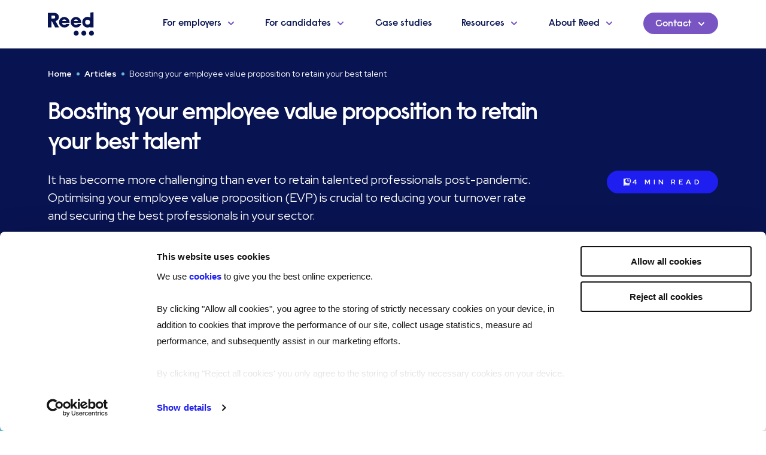

--- FILE ---
content_type: text/html; charset=utf-8
request_url: https://www.reed.com/articles/boosting-your-employee-value-proposition-to-retain-your-best-talent
body_size: 129305
content:
<!DOCTYPE html><html lang="en-GB"><head><meta charSet="utf-8"/><meta name="viewport" content="width=device-width, initial-scale=1.0, maximum-scale=5.0"/><meta name="facebook-domain-verification" content="kes8der5qpv3wvyjgamc5f8zmrecct"/><title>Boosting your employee value proposition to retain talent | Reed</title><meta name="description" content="Optimising your employee value proposition (EVP) is crucial to reducing your turnover rate and securing the best professionals in your sector."/><meta name="twitter:card" content="summary_large_image"/><meta name="twitter:title" content="Boosting your employee value proposition to retain your best talent"/><meta name="twitter:description" content="Optimising your employee value proposition (EVP) is crucial to reducing your turnover rate and securing the best professionals in your sector."/><meta name="twitter:image" content="https://images.ctfassets.net/7qqwgjna58ct/6Xw85zF2z1rTY7MKYDb0nl/105cde77c37bb5937e1a494f19f3301a/EVP_hero_square-min.png"/><meta property="og:site_name" content="Reed.com"/><meta property="og:locale" content="en_GB"/><meta property="og:type" content="website"/><meta property="og:title" content="Boosting your employee value proposition to retain your best talent"/><meta property="og:description" content="Optimising your employee value proposition (EVP) is crucial to reducing your turnover rate and securing the best professionals in your sector."/><meta property="og:image" content="https://images.ctfassets.net/7qqwgjna58ct/6Xw85zF2z1rTY7MKYDb0nl/105cde77c37bb5937e1a494f19f3301a/EVP_hero_square-min.png"/><meta property="og:url" content="/articles/boosting-your-employee-value-proposition-to-retain-your-best-talent"/><meta name="robots" content=""/><link rel="canonical" href="/articles/boosting-your-employee-value-proposition-to-retain-your-best-talent"/><script type="application/ld+json">[{"@context":"https://schema.org","@type":"BreadcrumbList","itemListElement":[{"@type":"ListItem","position":1,"name":"Home","item":"https://www.reed.com"},{"@type":"ListItem","position":2,"name":"Articles","item":"https://www.reed.com/articles"},{"@type":"ListItem","position":3,"name":"Boosting your employee value proposition to retain your best talent"}]}]</script><meta name="next-head-count" content="19"/><script defer="" data-cookieconsent="ignore">window.dataLayer = window.dataLayer || [];
              function gtag() {
                dataLayer.push(arguments)
              }
              gtag("consent", "default", {
                ad_storage: "denied",
                analytics_storage: "denied",
                functionality_storage: "denied",
                personalization_storage: "denied",
                security_storage: "granted",
                wait_for_update: 500,
              })
              gtag("set", "ads_data_redaction", true)
              gtag("set", "url_passthrough", true)</script><script type="text/plain" id="hs-script-loader" defer="" src="//js.hs-scripts.com/8103156.js" data-cookieconsent="marketing, preferences, statistics"></script><script>(function(d){
        var s = d.createElement("script");
        s.setAttribute("data-account", "XusmbFT19q");
        s.setAttribute("src", "https://cdn.userway.org/widget.js");(d.body || d.head).appendChild(s);
        window.onload = function() {
            setTimeout(hackUserwayPosition, 2000)
        };
        function hackUserwayPosition() {
          document.getElementById('userwayAccessibilityIcon').style.left = '';
        }
        })
    (document)</script><noscript>Please ensure Javascript is enabled for 
  purposes of <a href="https://userway.org">website accessibility</a></noscript><script id="Cookiebot" src="https://consent.cookiebot.com/uc.js" data-cbid="5b8dd3d3-81de-4e92-8a79-28da51180cac" data-blockingmode="auto" type="text/javascript" defer=""></script><meta name="msapplication-TileImage" content="/images/mstile-150x150.png"/><link rel="preconnect" href="https://fonts.gstatic.com"/><link rel="apple-touch-icon" sizes="180x180" href="/images/apple-touch-icon.png"/><link rel="icon" type="image/png" sizes="32x32" href="/images/favicon-32x32.png"/><link rel="icon" type="image/png" sizes="16x16" href="/images/favicon-16x16.png"/><link rel="icon" type="image/png" sizes="192x192" href="/images/android-chrome-192x192.png"/><link rel="shortcut icon" type="image/x-icon" href="/images/favicon.ico"/><script type="text/javascript" defer="" src="https://play.vidyard.com/embed/v4.js" data-cookieconsent="marketing, preferences, statistics"></script><link rel="preconnect" href="https://fonts.gstatic.com" crossorigin /><link data-next-font="" rel="preconnect" href="/" crossorigin="anonymous"/><link rel="preload" href="/_next/static/css/b10bdfc0d69312de.css" as="style"/><link rel="stylesheet" href="/_next/static/css/b10bdfc0d69312de.css" data-n-g=""/><link rel="preload" href="/_next/static/css/3cd9ed29ccab70a2.css" as="style"/><link rel="stylesheet" href="/_next/static/css/3cd9ed29ccab70a2.css" data-n-p=""/><noscript data-n-css=""></noscript><script defer="" nomodule="" src="/_next/static/chunks/polyfills-42372ed130431b0a.js"></script><script src="/_next/static/chunks/webpack-36d12a75f0098f30.js" defer="" data-cookieconsent="ignore"></script><script src="/_next/static/chunks/framework-f2d2b4a0b7a53897.js" defer="" data-cookieconsent="ignore"></script><script src="/_next/static/chunks/main-7a3f936e0d6a5bdf.js" defer="" data-cookieconsent="ignore"></script><script src="/_next/static/chunks/pages/_app-6327ab60aee325cd.js" defer="" data-cookieconsent="ignore"></script><script src="/_next/static/chunks/7d0bf13e-cc932e4daffc2a3d.js" defer="" data-cookieconsent="ignore"></script><script src="/_next/static/chunks/11e07bb4-0f36d4e87144a3c9.js" defer="" data-cookieconsent="ignore"></script><script src="/_next/static/chunks/127-8bedec197ea38e2a.js" defer="" data-cookieconsent="ignore"></script><script src="/_next/static/chunks/568-534c3c62cfa7c4e0.js" defer="" data-cookieconsent="ignore"></script><script src="/_next/static/chunks/298-d1c3cca3e95d76f5.js" defer="" data-cookieconsent="ignore"></script><script src="/_next/static/chunks/pages/%5B%5B...slug%5D%5D-2cd4a5d68534fa26.js" defer="" data-cookieconsent="ignore"></script><script src="/_next/static/XLjqawQ9BHWkh06SP1FPp/_buildManifest.js" defer="" data-cookieconsent="ignore"></script><script src="/_next/static/XLjqawQ9BHWkh06SP1FPp/_ssgManifest.js" defer="" data-cookieconsent="ignore"></script><style data-href="https://fonts.googleapis.com/css2?family=Red+Hat+Display:wght@400;700&display=swap">@font-face{font-family:'Red Hat Display';font-style:normal;font-weight:400;font-display:swap;src:url(https://fonts.gstatic.com/l/font?kit=8vIf7wUr0m80wwYf0QCXZzYzUoTK8RZQvRd-D1NYbmyWcks&skey=3445dd5b86d56e57&v=v21) format('woff')}@font-face{font-family:'Red Hat Display';font-style:normal;font-weight:700;font-display:swap;src:url(https://fonts.gstatic.com/l/font?kit=8vIf7wUr0m80wwYf0QCXZzYzUoTK8RZQvRd-D1NYbouRcks&skey=3445dd5b86d56e57&v=v21) format('woff')}@font-face{font-family:'Red Hat Display';font-style:normal;font-weight:400;font-display:swap;src:url(https://fonts.gstatic.com/s/redhatdisplay/v21/8vIQ7wUr0m80wwYf0QCXZzYzUoTg8z6hR4jNCH5Z.woff2) format('woff2');unicode-range:U+0100-02BA,U+02BD-02C5,U+02C7-02CC,U+02CE-02D7,U+02DD-02FF,U+0304,U+0308,U+0329,U+1D00-1DBF,U+1E00-1E9F,U+1EF2-1EFF,U+2020,U+20A0-20AB,U+20AD-20C0,U+2113,U+2C60-2C7F,U+A720-A7FF}@font-face{font-family:'Red Hat Display';font-style:normal;font-weight:400;font-display:swap;src:url(https://fonts.gstatic.com/s/redhatdisplay/v21/8vIQ7wUr0m80wwYf0QCXZzYzUoTg_T6hR4jNCA.woff2) format('woff2');unicode-range:U+0000-00FF,U+0131,U+0152-0153,U+02BB-02BC,U+02C6,U+02DA,U+02DC,U+0304,U+0308,U+0329,U+2000-206F,U+20AC,U+2122,U+2191,U+2193,U+2212,U+2215,U+FEFF,U+FFFD}@font-face{font-family:'Red Hat Display';font-style:normal;font-weight:700;font-display:swap;src:url(https://fonts.gstatic.com/s/redhatdisplay/v21/8vIQ7wUr0m80wwYf0QCXZzYzUoTg8z6hR4jNCH5Z.woff2) format('woff2');unicode-range:U+0100-02BA,U+02BD-02C5,U+02C7-02CC,U+02CE-02D7,U+02DD-02FF,U+0304,U+0308,U+0329,U+1D00-1DBF,U+1E00-1E9F,U+1EF2-1EFF,U+2020,U+20A0-20AB,U+20AD-20C0,U+2113,U+2C60-2C7F,U+A720-A7FF}@font-face{font-family:'Red Hat Display';font-style:normal;font-weight:700;font-display:swap;src:url(https://fonts.gstatic.com/s/redhatdisplay/v21/8vIQ7wUr0m80wwYf0QCXZzYzUoTg_T6hR4jNCA.woff2) format('woff2');unicode-range:U+0000-00FF,U+0131,U+0152-0153,U+02BB-02BC,U+02C6,U+02DA,U+02DC,U+0304,U+0308,U+0329,U+2000-206F,U+20AC,U+2122,U+2191,U+2193,U+2212,U+2215,U+FEFF,U+FFFD}</style></head><body><div id="__next"><header class="header header--light"><div class="container"><div class="header__menu row"><div class="col"><a class="header__logo " aria-label="Go to Homepage" href="/"><svg xmlns="http://www.w3.org/2000/svg" viewBox="0 0 74 37.705" title="REED logo"><path d="M9.183 10.239a2.442 2.442 0 1 0 0-4.86H5.838v4.86ZM0 1.018h9.689c4.32 0 7.978 2.4 7.978 6.791 0 3.429-2.335 5.659-5.37 6.425l5.6 10.087h-6.226L6.534 14.6h-.7v9.721H-.003Z"></path><path d="M29.629 13.968a3.445 3.445 0 0 0-6.624 0Zm-11.784 2.064a8.473 8.473 0 0 1 16.944-.2c0 .433-.033.932-.067 1.331H22.838a3.55 3.55 0 0 0 3.629 3.163 2.93 2.93 0 0 0 2.862-1.432h5.26c-.965 3.43-4.128 5.627-8.089 5.627a8.377 8.377 0 0 1-8.655-8.489M48.391 13.968a3.445 3.445 0 0 0-6.624 0Zm-11.784 2.064a8.473 8.473 0 0 1 16.944-.2c0 .433-.033.932-.066 1.331H41.6a3.55 3.55 0 0 0 3.629 3.163 2.93 2.93 0 0 0 2.863-1.432h5.26c-.966 3.43-4.128 5.627-8.09 5.627a8.377 8.377 0 0 1-8.655-8.489M63.745 19.885a3.877 3.877 0 1 1 3.877-3.877 3.877 3.877 0 0 1-3.877 3.877M68.352.529v8.232a8.584 8.584 0 1 0 0 14.494v1.067h4.86V0ZM74 33.705a4 4 0 1 1-4-4 4 4 0 0 1 4 4M61.731 33.705a4 4 0 1 1-4-4 4 4 0 0 1 4 4M49.462 33.705a4 4 0 1 1-4-4 4 4 0 0 1 4 4"></path></svg></a></div><div class="header__menuToggle  col"><button role="button" aria-label="Open navigation"><i></i></button></div><nav aria-label="Site navigation" aria-expanded="false" class="nav  col-xl-9 col-lg-10 offset-xl-2"><div class="nav__item "><button role="button" aria-label="For employers" aria-pressed="false" tabindex="0">For employers<svg xmlns="http://www.w3.org/2000/svg" width="16" height="16" fill="none" viewBox="0 0 16 16"><path stroke="#7855C3" stroke-linecap="round" stroke-linejoin="round" stroke-width="2" d="m4 7 4 4 4-4"></path></svg></button><div class="subMenu" aria-label="For employers menu" aria-expanded="false" role="menu" style="display:none;will-change:transform;transform:translateX(100%)"><div class="subMenu__container container"><div class="subMenu__wrapper row"><div class="col-sm-12"><button class="subMenu__back-button" aria-label="For employers" aria-pressed="true" tabindex="0"><svg xmlns="http://www.w3.org/2000/svg" width="44" height="12" fill="none" viewBox="0 0 44 12"><path stroke="#7855C3" stroke-linecap="round" stroke-width="2" d="M33.5 6.25h-32"></path><circle cx="37.5" cy="6.25" r="1" fill="#7855C3" transform="rotate(-180 37.5 6.25)"></circle><circle cx="41.5" cy="6.25" r="1" fill="#7855C3" transform="rotate(-180 41.5 6.25)"></circle><path stroke="#7855C3" stroke-linecap="round" stroke-width="2" d="m1.5 6.25 4-4M5.5 10.25l-4-4"></path></svg></button></div><div class="subMenu__col subMenu__col-tabs col-lg-3 col-12"><button aria-label="Products and services" aria-pressed="true" class="open" tabindex="0" role="button"><svg xmlns="http://www.w3.org/2000/svg" width="24" height="24" fill="none" viewBox="0 0 24 24"><path fill="#7855C3" fill-rule="evenodd" d="M9 12c0-.552.487-1 1-1h11c.513 0 1 .448 1 1s-.487 1-1 1H10c-.513 0-1-.448-1-1" clip-rule="evenodd"></path><path fill="#7855C3" d="M7 12a1 1 0 1 1-2 0 1 1 0 0 1 2 0"></path><circle cx="2" cy="12" r="1" fill="#7855C3"></circle><path fill="#7855C3" fill-rule="evenodd" d="M22.707 11.293a1 1 0 0 1 0 1.414l-4 4a1 1 0 0 1-1.414-1.414l4-4a1 1 0 0 1 1.414 0" clip-rule="evenodd"></path><path fill="#7855C3" fill-rule="evenodd" d="M22.707 12.707a1 1 0 0 0 0-1.414l-4-4a1 1 0 1 0-1.414 1.414l4 4a1 1 0 0 0 1.414 0" clip-rule="evenodd"></path></svg>Products and services</button><button aria-label="Sector expertise" aria-pressed="false" class="" tabindex="0" role="button"><svg xmlns="http://www.w3.org/2000/svg" width="43" height="11" fill="none" viewBox="0 0 43 11"><path stroke="#7855C3" stroke-linecap="round" stroke-width="2" d="M9.5 5.806h32"></path><circle cx="5.5" cy="5.806" r="1" fill="#7855C3"></circle><circle cx="1.5" cy="5.806" r="1" fill="#7855C3"></circle><path stroke="#7855C3" stroke-linecap="round" stroke-width="2" d="m41.5 5.806-4 4M37.5 1.806l4 4"></path></svg>Sector expertise</button></div><div style="display:contents" class="subMenu__col--tabs-container row"><div class="subMenu__col col-lg-3 col-12"><div class="subMenu__accordion-links" style="order:0"><span role="title" aria-label="Hire Talent">Hire Talent</span><a class="subMenu__link" tabindex="0" href="/employers/permanent-recruitment"><div>Permanent recruitment</div></a><a class="subMenu__link" tabindex="0" href="/employers/temporary-recruitment"><div>Temporary &amp; interim recruitment</div></a><a class="subMenu__link" tabindex="0" href="/employers/senior-executive-search"><div>Senior &amp; executive search</div></a><a class="subMenu__link" tabindex="0" href="/employers/global-recruitment-solutions"><div>Global recruitment</div></a><a class="subMenu__link" tabindex="0" href="/employers/flexi-job-apprenticeships"><div>Tech &amp; digital academy: flexi-job apprenticeships</div></a></div><div class="subMenu__accordion-links" style="order:0"><span role="title" aria-label="Employment Checks">Employment Checks</span><a class="subMenu__link" tabindex="0" href="/employers/pre-employment-screening"><div>Pre-employment checks</div></a></div></div><div class="subMenu__col col-lg-3 col-12"><div class="subMenu__accordion-links" style="order:0"><span role="title" aria-label="Recruit at scale">Recruit at scale</span><a class="subMenu__link" tabindex="0" href="/employers/permanent-workforce-solutions"><div>Permanent workforce solutions</div></a><a class="subMenu__link" tabindex="0" href="/employers/contingent-workforce-solutions"><div>Contingent workforce solutions</div></a></div><div class="subMenu__accordion-links" style="order:0"><span role="title" aria-label="Consultancy &amp; Project Delivery">Consultancy &amp; Project Delivery</span><a class="subMenu__link" tabindex="0" href="/employers/hr-consultancy"><div>HR consultancy</div></a><a class="subMenu__link" tabindex="0" href="/employers/project-delivery"><div>Project delivery</div></a><a class="subMenu__link" tabindex="0" href="/employers/services-procurement"><div>Services procurement</div></a><a class="subMenu__link" tabindex="0" href="/employers/employee-wellbeing"><div>Employee wellbeing</div></a></div></div><div class="subMenu__col col-lg-3 col-12"><div class="subMenu__accordion-links" style="order:0"><span role="title" aria-label="Learning &amp; development">Learning &amp; development</span><a target="_blank" rel="noreferrer noopener" href="https://www.reed.com/learning/qualifications?utm_campaign=RSR&amp;utm_source=reed.com&amp;utm_medium=referral&amp;utm_content=fe-menu-qualifications" class="subMenu__link subMenu__link--external" tabindex="0"><div>Professional qualifications</div><svg xmlns="http://www.w3.org/2000/svg" width="24" height="25" fill="none" viewBox="0 0 24 25" role="img" aria-label="External site icon"><path fill="#7855C3" fill-rule="evenodd" d="M11.877 12.367c-.39-.39-.363-1.051 0-1.414l7.778-7.778c.363-.363 1.024-.39 1.414 0s.363 1.052 0 1.414l-7.778 7.778c-.362.363-1.023.39-1.414 0" clip-rule="evenodd"></path><path fill="url(#a)" fill-rule="evenodd" d="M11.877 12.367c-.39-.39-.363-1.051 0-1.414l7.778-7.778c.363-.363 1.024-.39 1.414 0s.363 1.052 0 1.414l-7.778 7.778c-.362.363-1.023.39-1.414 0" clip-rule="evenodd"></path><path fill="#7855C3" d="M10.463 13.782a1 1 0 1 1-1.414 1.414 1 1 0 0 1 1.414-1.414"></path><path fill="url(#b)" d="M10.463 13.782a1 1 0 1 1-1.414 1.414 1 1 0 0 1 1.414-1.414"></path><circle cx="6.928" cy="17.317" r="1" fill="#7855C3" transform="rotate(-45 6.928 17.317)"></circle><circle cx="6.928" cy="17.317" r="1" fill="url(#c)" transform="rotate(-45 6.928 17.317)"></circle><path fill="#7855C3" fill-rule="evenodd" d="M21.07 2.175a1 1 0 0 1 1 1v5.657a1 1 0 1 1-2 0V3.175a1 1 0 0 1 1-1" clip-rule="evenodd"></path><path fill="url(#d)" fill-rule="evenodd" d="M21.07 2.175a1 1 0 0 1 1 1v5.657a1 1 0 1 1-2 0V3.175a1 1 0 0 1 1-1" clip-rule="evenodd"></path><path fill="#7855C3" fill-rule="evenodd" d="M22.07 3.175a1 1 0 0 0-1-1h-5.656a1 1 0 1 0 0 2h5.657a1 1 0 0 0 1-1" clip-rule="evenodd"></path><path fill="url(#e)" fill-rule="evenodd" d="M22.07 3.175a1 1 0 0 0-1-1h-5.656a1 1 0 1 0 0 2h5.657a1 1 0 0 0 1-1" clip-rule="evenodd"></path><path stroke="#7855C3" stroke-linecap="round" stroke-linejoin="bevel" stroke-width="2" d="M21 14.246v5a2 2 0 0 1-2 2H5a2 2 0 0 1-2-2V5.1c0-1.023.83-1.853 1.853-1.853v0H10"></path><path stroke="url(#f)" stroke-linecap="round" stroke-linejoin="bevel" stroke-width="2" d="M21 14.246v5a2 2 0 0 1-2 2H5a2 2 0 0 1-2-2V5.1c0-1.023.83-1.853 1.853-1.853v0H10"></path><defs><linearGradient id="a" x1="15.766" x2="17.18" y1="7.064" y2="8.478" gradientUnits="userSpaceOnUse"><stop stop-color="#7855C3"></stop><stop offset="1" stop-color="#7855C3" stop-opacity="0"></stop></linearGradient><linearGradient id="b" x1="9.049" x2="10.463" y1="13.782" y2="15.196" gradientUnits="userSpaceOnUse"><stop stop-color="#7855C3"></stop><stop offset="1" stop-color="#7855C3" stop-opacity="0"></stop></linearGradient><linearGradient id="c" x1="6.928" x2="6.928" y1="16.317" y2="18.317" gradientUnits="userSpaceOnUse"><stop stop-color="#7855C3"></stop><stop offset="1" stop-color="#7855C3" stop-opacity="0"></stop></linearGradient><linearGradient id="d" x1="18.949" x2="23.192" y1="3.882" y2="8.125" gradientUnits="userSpaceOnUse"><stop stop-color="#7855C3"></stop><stop offset="1" stop-color="#7855C3" stop-opacity="0"></stop></linearGradient><linearGradient id="e" x1="20.363" x2="16.121" y1="5.296" y2="1.054" gradientUnits="userSpaceOnUse"><stop stop-color="#7855C3"></stop><stop offset="1" stop-color="#7855C3" stop-opacity="0"></stop></linearGradient><linearGradient id="f" x1="12" x2="12" y1="3.246" y2="21.246" gradientUnits="userSpaceOnUse"><stop stop-color="#7855C3"></stop><stop offset="1" stop-color="#7855C3" stop-opacity="0"></stop></linearGradient></defs></svg></a><a target="_blank" rel="noreferrer noopener" href="https://www.reed.com/learning/qualifications/cipd?utm_campaign=RSR&amp;utm_source=reed.com&amp;utm_medium=referral&amp;utm_content=fe-menu-cipd" class="subMenu__link subMenu__link--external" tabindex="0"><div>CIPD qualifications</div><svg xmlns="http://www.w3.org/2000/svg" width="24" height="25" fill="none" viewBox="0 0 24 25" role="img" aria-label="External site icon"><path fill="#7855C3" fill-rule="evenodd" d="M11.877 12.367c-.39-.39-.363-1.051 0-1.414l7.778-7.778c.363-.363 1.024-.39 1.414 0s.363 1.052 0 1.414l-7.778 7.778c-.362.363-1.023.39-1.414 0" clip-rule="evenodd"></path><path fill="url(#a)" fill-rule="evenodd" d="M11.877 12.367c-.39-.39-.363-1.051 0-1.414l7.778-7.778c.363-.363 1.024-.39 1.414 0s.363 1.052 0 1.414l-7.778 7.778c-.362.363-1.023.39-1.414 0" clip-rule="evenodd"></path><path fill="#7855C3" d="M10.463 13.782a1 1 0 1 1-1.414 1.414 1 1 0 0 1 1.414-1.414"></path><path fill="url(#b)" d="M10.463 13.782a1 1 0 1 1-1.414 1.414 1 1 0 0 1 1.414-1.414"></path><circle cx="6.928" cy="17.317" r="1" fill="#7855C3" transform="rotate(-45 6.928 17.317)"></circle><circle cx="6.928" cy="17.317" r="1" fill="url(#c)" transform="rotate(-45 6.928 17.317)"></circle><path fill="#7855C3" fill-rule="evenodd" d="M21.07 2.175a1 1 0 0 1 1 1v5.657a1 1 0 1 1-2 0V3.175a1 1 0 0 1 1-1" clip-rule="evenodd"></path><path fill="url(#d)" fill-rule="evenodd" d="M21.07 2.175a1 1 0 0 1 1 1v5.657a1 1 0 1 1-2 0V3.175a1 1 0 0 1 1-1" clip-rule="evenodd"></path><path fill="#7855C3" fill-rule="evenodd" d="M22.07 3.175a1 1 0 0 0-1-1h-5.656a1 1 0 1 0 0 2h5.657a1 1 0 0 0 1-1" clip-rule="evenodd"></path><path fill="url(#e)" fill-rule="evenodd" d="M22.07 3.175a1 1 0 0 0-1-1h-5.656a1 1 0 1 0 0 2h5.657a1 1 0 0 0 1-1" clip-rule="evenodd"></path><path stroke="#7855C3" stroke-linecap="round" stroke-linejoin="bevel" stroke-width="2" d="M21 14.246v5a2 2 0 0 1-2 2H5a2 2 0 0 1-2-2V5.1c0-1.023.83-1.853 1.853-1.853v0H10"></path><path stroke="url(#f)" stroke-linecap="round" stroke-linejoin="bevel" stroke-width="2" d="M21 14.246v5a2 2 0 0 1-2 2H5a2 2 0 0 1-2-2V5.1c0-1.023.83-1.853 1.853-1.853v0H10"></path><defs><linearGradient id="a" x1="15.766" x2="17.18" y1="7.064" y2="8.478" gradientUnits="userSpaceOnUse"><stop stop-color="#7855C3"></stop><stop offset="1" stop-color="#7855C3" stop-opacity="0"></stop></linearGradient><linearGradient id="b" x1="9.049" x2="10.463" y1="13.782" y2="15.196" gradientUnits="userSpaceOnUse"><stop stop-color="#7855C3"></stop><stop offset="1" stop-color="#7855C3" stop-opacity="0"></stop></linearGradient><linearGradient id="c" x1="6.928" x2="6.928" y1="16.317" y2="18.317" gradientUnits="userSpaceOnUse"><stop stop-color="#7855C3"></stop><stop offset="1" stop-color="#7855C3" stop-opacity="0"></stop></linearGradient><linearGradient id="d" x1="18.949" x2="23.192" y1="3.882" y2="8.125" gradientUnits="userSpaceOnUse"><stop stop-color="#7855C3"></stop><stop offset="1" stop-color="#7855C3" stop-opacity="0"></stop></linearGradient><linearGradient id="e" x1="20.363" x2="16.121" y1="5.296" y2="1.054" gradientUnits="userSpaceOnUse"><stop stop-color="#7855C3"></stop><stop offset="1" stop-color="#7855C3" stop-opacity="0"></stop></linearGradient><linearGradient id="f" x1="12" x2="12" y1="3.246" y2="21.246" gradientUnits="userSpaceOnUse"><stop stop-color="#7855C3"></stop><stop offset="1" stop-color="#7855C3" stop-opacity="0"></stop></linearGradient></defs></svg></a><a target="_blank" rel="noreferrer noopener" href="https://www.reed.com/learning/business/apprenticeships?utm_campaign=RSR&amp;utm_source=reed.com&amp;utm_medium=referral&amp;utm_content=fe-menu-apprenticeships" class="subMenu__link subMenu__link--external" tabindex="0"><div>Apprenticeships</div><svg xmlns="http://www.w3.org/2000/svg" width="24" height="25" fill="none" viewBox="0 0 24 25" role="img" aria-label="External site icon"><path fill="#7855C3" fill-rule="evenodd" d="M11.877 12.367c-.39-.39-.363-1.051 0-1.414l7.778-7.778c.363-.363 1.024-.39 1.414 0s.363 1.052 0 1.414l-7.778 7.778c-.362.363-1.023.39-1.414 0" clip-rule="evenodd"></path><path fill="url(#a)" fill-rule="evenodd" d="M11.877 12.367c-.39-.39-.363-1.051 0-1.414l7.778-7.778c.363-.363 1.024-.39 1.414 0s.363 1.052 0 1.414l-7.778 7.778c-.362.363-1.023.39-1.414 0" clip-rule="evenodd"></path><path fill="#7855C3" d="M10.463 13.782a1 1 0 1 1-1.414 1.414 1 1 0 0 1 1.414-1.414"></path><path fill="url(#b)" d="M10.463 13.782a1 1 0 1 1-1.414 1.414 1 1 0 0 1 1.414-1.414"></path><circle cx="6.928" cy="17.317" r="1" fill="#7855C3" transform="rotate(-45 6.928 17.317)"></circle><circle cx="6.928" cy="17.317" r="1" fill="url(#c)" transform="rotate(-45 6.928 17.317)"></circle><path fill="#7855C3" fill-rule="evenodd" d="M21.07 2.175a1 1 0 0 1 1 1v5.657a1 1 0 1 1-2 0V3.175a1 1 0 0 1 1-1" clip-rule="evenodd"></path><path fill="url(#d)" fill-rule="evenodd" d="M21.07 2.175a1 1 0 0 1 1 1v5.657a1 1 0 1 1-2 0V3.175a1 1 0 0 1 1-1" clip-rule="evenodd"></path><path fill="#7855C3" fill-rule="evenodd" d="M22.07 3.175a1 1 0 0 0-1-1h-5.656a1 1 0 1 0 0 2h5.657a1 1 0 0 0 1-1" clip-rule="evenodd"></path><path fill="url(#e)" fill-rule="evenodd" d="M22.07 3.175a1 1 0 0 0-1-1h-5.656a1 1 0 1 0 0 2h5.657a1 1 0 0 0 1-1" clip-rule="evenodd"></path><path stroke="#7855C3" stroke-linecap="round" stroke-linejoin="bevel" stroke-width="2" d="M21 14.246v5a2 2 0 0 1-2 2H5a2 2 0 0 1-2-2V5.1c0-1.023.83-1.853 1.853-1.853v0H10"></path><path stroke="url(#f)" stroke-linecap="round" stroke-linejoin="bevel" stroke-width="2" d="M21 14.246v5a2 2 0 0 1-2 2H5a2 2 0 0 1-2-2V5.1c0-1.023.83-1.853 1.853-1.853v0H10"></path><defs><linearGradient id="a" x1="15.766" x2="17.18" y1="7.064" y2="8.478" gradientUnits="userSpaceOnUse"><stop stop-color="#7855C3"></stop><stop offset="1" stop-color="#7855C3" stop-opacity="0"></stop></linearGradient><linearGradient id="b" x1="9.049" x2="10.463" y1="13.782" y2="15.196" gradientUnits="userSpaceOnUse"><stop stop-color="#7855C3"></stop><stop offset="1" stop-color="#7855C3" stop-opacity="0"></stop></linearGradient><linearGradient id="c" x1="6.928" x2="6.928" y1="16.317" y2="18.317" gradientUnits="userSpaceOnUse"><stop stop-color="#7855C3"></stop><stop offset="1" stop-color="#7855C3" stop-opacity="0"></stop></linearGradient><linearGradient id="d" x1="18.949" x2="23.192" y1="3.882" y2="8.125" gradientUnits="userSpaceOnUse"><stop stop-color="#7855C3"></stop><stop offset="1" stop-color="#7855C3" stop-opacity="0"></stop></linearGradient><linearGradient id="e" x1="20.363" x2="16.121" y1="5.296" y2="1.054" gradientUnits="userSpaceOnUse"><stop stop-color="#7855C3"></stop><stop offset="1" stop-color="#7855C3" stop-opacity="0"></stop></linearGradient><linearGradient id="f" x1="12" x2="12" y1="3.246" y2="21.246" gradientUnits="userSpaceOnUse"><stop stop-color="#7855C3"></stop><stop offset="1" stop-color="#7855C3" stop-opacity="0"></stop></linearGradient></defs></svg></a><a target="_blank" rel="noreferrer noopener" href="https://www.reed.com/learning/business/in-company-training?utm_campaign=RSR&amp;utm_source=reed.com&amp;utm_medium=referral&amp;utm_content=fe-menu-in-company-training" class="subMenu__link subMenu__link--external" tabindex="0"><div>In-company training</div><svg xmlns="http://www.w3.org/2000/svg" width="24" height="25" fill="none" viewBox="0 0 24 25" role="img" aria-label="External site icon"><path fill="#7855C3" fill-rule="evenodd" d="M11.877 12.367c-.39-.39-.363-1.051 0-1.414l7.778-7.778c.363-.363 1.024-.39 1.414 0s.363 1.052 0 1.414l-7.778 7.778c-.362.363-1.023.39-1.414 0" clip-rule="evenodd"></path><path fill="url(#a)" fill-rule="evenodd" d="M11.877 12.367c-.39-.39-.363-1.051 0-1.414l7.778-7.778c.363-.363 1.024-.39 1.414 0s.363 1.052 0 1.414l-7.778 7.778c-.362.363-1.023.39-1.414 0" clip-rule="evenodd"></path><path fill="#7855C3" d="M10.463 13.782a1 1 0 1 1-1.414 1.414 1 1 0 0 1 1.414-1.414"></path><path fill="url(#b)" d="M10.463 13.782a1 1 0 1 1-1.414 1.414 1 1 0 0 1 1.414-1.414"></path><circle cx="6.928" cy="17.317" r="1" fill="#7855C3" transform="rotate(-45 6.928 17.317)"></circle><circle cx="6.928" cy="17.317" r="1" fill="url(#c)" transform="rotate(-45 6.928 17.317)"></circle><path fill="#7855C3" fill-rule="evenodd" d="M21.07 2.175a1 1 0 0 1 1 1v5.657a1 1 0 1 1-2 0V3.175a1 1 0 0 1 1-1" clip-rule="evenodd"></path><path fill="url(#d)" fill-rule="evenodd" d="M21.07 2.175a1 1 0 0 1 1 1v5.657a1 1 0 1 1-2 0V3.175a1 1 0 0 1 1-1" clip-rule="evenodd"></path><path fill="#7855C3" fill-rule="evenodd" d="M22.07 3.175a1 1 0 0 0-1-1h-5.656a1 1 0 1 0 0 2h5.657a1 1 0 0 0 1-1" clip-rule="evenodd"></path><path fill="url(#e)" fill-rule="evenodd" d="M22.07 3.175a1 1 0 0 0-1-1h-5.656a1 1 0 1 0 0 2h5.657a1 1 0 0 0 1-1" clip-rule="evenodd"></path><path stroke="#7855C3" stroke-linecap="round" stroke-linejoin="bevel" stroke-width="2" d="M21 14.246v5a2 2 0 0 1-2 2H5a2 2 0 0 1-2-2V5.1c0-1.023.83-1.853 1.853-1.853v0H10"></path><path stroke="url(#f)" stroke-linecap="round" stroke-linejoin="bevel" stroke-width="2" d="M21 14.246v5a2 2 0 0 1-2 2H5a2 2 0 0 1-2-2V5.1c0-1.023.83-1.853 1.853-1.853v0H10"></path><defs><linearGradient id="a" x1="15.766" x2="17.18" y1="7.064" y2="8.478" gradientUnits="userSpaceOnUse"><stop stop-color="#7855C3"></stop><stop offset="1" stop-color="#7855C3" stop-opacity="0"></stop></linearGradient><linearGradient id="b" x1="9.049" x2="10.463" y1="13.782" y2="15.196" gradientUnits="userSpaceOnUse"><stop stop-color="#7855C3"></stop><stop offset="1" stop-color="#7855C3" stop-opacity="0"></stop></linearGradient><linearGradient id="c" x1="6.928" x2="6.928" y1="16.317" y2="18.317" gradientUnits="userSpaceOnUse"><stop stop-color="#7855C3"></stop><stop offset="1" stop-color="#7855C3" stop-opacity="0"></stop></linearGradient><linearGradient id="d" x1="18.949" x2="23.192" y1="3.882" y2="8.125" gradientUnits="userSpaceOnUse"><stop stop-color="#7855C3"></stop><stop offset="1" stop-color="#7855C3" stop-opacity="0"></stop></linearGradient><linearGradient id="e" x1="20.363" x2="16.121" y1="5.296" y2="1.054" gradientUnits="userSpaceOnUse"><stop stop-color="#7855C3"></stop><stop offset="1" stop-color="#7855C3" stop-opacity="0"></stop></linearGradient><linearGradient id="f" x1="12" x2="12" y1="3.246" y2="21.246" gradientUnits="userSpaceOnUse"><stop stop-color="#7855C3"></stop><stop offset="1" stop-color="#7855C3" stop-opacity="0"></stop></linearGradient></defs></svg></a><a target="_blank" rel="noreferrer noopener" href="https://www.reed.com/learning/business/executive-coaching?utm_campaign=RSR&amp;utm_source=reed.com&amp;utm_medium=referral&amp;utm_content=fe-menu-executive-coaching" class="subMenu__link subMenu__link--external" tabindex="0"><div>Executive coaching</div><svg xmlns="http://www.w3.org/2000/svg" width="24" height="25" fill="none" viewBox="0 0 24 25" role="img" aria-label="External site icon"><path fill="#7855C3" fill-rule="evenodd" d="M11.877 12.367c-.39-.39-.363-1.051 0-1.414l7.778-7.778c.363-.363 1.024-.39 1.414 0s.363 1.052 0 1.414l-7.778 7.778c-.362.363-1.023.39-1.414 0" clip-rule="evenodd"></path><path fill="url(#a)" fill-rule="evenodd" d="M11.877 12.367c-.39-.39-.363-1.051 0-1.414l7.778-7.778c.363-.363 1.024-.39 1.414 0s.363 1.052 0 1.414l-7.778 7.778c-.362.363-1.023.39-1.414 0" clip-rule="evenodd"></path><path fill="#7855C3" d="M10.463 13.782a1 1 0 1 1-1.414 1.414 1 1 0 0 1 1.414-1.414"></path><path fill="url(#b)" d="M10.463 13.782a1 1 0 1 1-1.414 1.414 1 1 0 0 1 1.414-1.414"></path><circle cx="6.928" cy="17.317" r="1" fill="#7855C3" transform="rotate(-45 6.928 17.317)"></circle><circle cx="6.928" cy="17.317" r="1" fill="url(#c)" transform="rotate(-45 6.928 17.317)"></circle><path fill="#7855C3" fill-rule="evenodd" d="M21.07 2.175a1 1 0 0 1 1 1v5.657a1 1 0 1 1-2 0V3.175a1 1 0 0 1 1-1" clip-rule="evenodd"></path><path fill="url(#d)" fill-rule="evenodd" d="M21.07 2.175a1 1 0 0 1 1 1v5.657a1 1 0 1 1-2 0V3.175a1 1 0 0 1 1-1" clip-rule="evenodd"></path><path fill="#7855C3" fill-rule="evenodd" d="M22.07 3.175a1 1 0 0 0-1-1h-5.656a1 1 0 1 0 0 2h5.657a1 1 0 0 0 1-1" clip-rule="evenodd"></path><path fill="url(#e)" fill-rule="evenodd" d="M22.07 3.175a1 1 0 0 0-1-1h-5.656a1 1 0 1 0 0 2h5.657a1 1 0 0 0 1-1" clip-rule="evenodd"></path><path stroke="#7855C3" stroke-linecap="round" stroke-linejoin="bevel" stroke-width="2" d="M21 14.246v5a2 2 0 0 1-2 2H5a2 2 0 0 1-2-2V5.1c0-1.023.83-1.853 1.853-1.853v0H10"></path><path stroke="url(#f)" stroke-linecap="round" stroke-linejoin="bevel" stroke-width="2" d="M21 14.246v5a2 2 0 0 1-2 2H5a2 2 0 0 1-2-2V5.1c0-1.023.83-1.853 1.853-1.853v0H10"></path><defs><linearGradient id="a" x1="15.766" x2="17.18" y1="7.064" y2="8.478" gradientUnits="userSpaceOnUse"><stop stop-color="#7855C3"></stop><stop offset="1" stop-color="#7855C3" stop-opacity="0"></stop></linearGradient><linearGradient id="b" x1="9.049" x2="10.463" y1="13.782" y2="15.196" gradientUnits="userSpaceOnUse"><stop stop-color="#7855C3"></stop><stop offset="1" stop-color="#7855C3" stop-opacity="0"></stop></linearGradient><linearGradient id="c" x1="6.928" x2="6.928" y1="16.317" y2="18.317" gradientUnits="userSpaceOnUse"><stop stop-color="#7855C3"></stop><stop offset="1" stop-color="#7855C3" stop-opacity="0"></stop></linearGradient><linearGradient id="d" x1="18.949" x2="23.192" y1="3.882" y2="8.125" gradientUnits="userSpaceOnUse"><stop stop-color="#7855C3"></stop><stop offset="1" stop-color="#7855C3" stop-opacity="0"></stop></linearGradient><linearGradient id="e" x1="20.363" x2="16.121" y1="5.296" y2="1.054" gradientUnits="userSpaceOnUse"><stop stop-color="#7855C3"></stop><stop offset="1" stop-color="#7855C3" stop-opacity="0"></stop></linearGradient><linearGradient id="f" x1="12" x2="12" y1="3.246" y2="21.246" gradientUnits="userSpaceOnUse"><stop stop-color="#7855C3"></stop><stop offset="1" stop-color="#7855C3" stop-opacity="0"></stop></linearGradient></defs></svg></a><a target="_blank" rel="noreferrer noopener" href="https://www.reed.com/learning/business/managed-learning-services?utm_campaign=RSR&amp;utm_source=reed.com&amp;utm_medium=referral&amp;utm_content=fe-menu-managed-learning-services" class="subMenu__link subMenu__link--external" tabindex="0"><div>Managed learning services</div><svg xmlns="http://www.w3.org/2000/svg" width="24" height="25" fill="none" viewBox="0 0 24 25" role="img" aria-label="External site icon"><path fill="#7855C3" fill-rule="evenodd" d="M11.877 12.367c-.39-.39-.363-1.051 0-1.414l7.778-7.778c.363-.363 1.024-.39 1.414 0s.363 1.052 0 1.414l-7.778 7.778c-.362.363-1.023.39-1.414 0" clip-rule="evenodd"></path><path fill="url(#a)" fill-rule="evenodd" d="M11.877 12.367c-.39-.39-.363-1.051 0-1.414l7.778-7.778c.363-.363 1.024-.39 1.414 0s.363 1.052 0 1.414l-7.778 7.778c-.362.363-1.023.39-1.414 0" clip-rule="evenodd"></path><path fill="#7855C3" d="M10.463 13.782a1 1 0 1 1-1.414 1.414 1 1 0 0 1 1.414-1.414"></path><path fill="url(#b)" d="M10.463 13.782a1 1 0 1 1-1.414 1.414 1 1 0 0 1 1.414-1.414"></path><circle cx="6.928" cy="17.317" r="1" fill="#7855C3" transform="rotate(-45 6.928 17.317)"></circle><circle cx="6.928" cy="17.317" r="1" fill="url(#c)" transform="rotate(-45 6.928 17.317)"></circle><path fill="#7855C3" fill-rule="evenodd" d="M21.07 2.175a1 1 0 0 1 1 1v5.657a1 1 0 1 1-2 0V3.175a1 1 0 0 1 1-1" clip-rule="evenodd"></path><path fill="url(#d)" fill-rule="evenodd" d="M21.07 2.175a1 1 0 0 1 1 1v5.657a1 1 0 1 1-2 0V3.175a1 1 0 0 1 1-1" clip-rule="evenodd"></path><path fill="#7855C3" fill-rule="evenodd" d="M22.07 3.175a1 1 0 0 0-1-1h-5.656a1 1 0 1 0 0 2h5.657a1 1 0 0 0 1-1" clip-rule="evenodd"></path><path fill="url(#e)" fill-rule="evenodd" d="M22.07 3.175a1 1 0 0 0-1-1h-5.656a1 1 0 1 0 0 2h5.657a1 1 0 0 0 1-1" clip-rule="evenodd"></path><path stroke="#7855C3" stroke-linecap="round" stroke-linejoin="bevel" stroke-width="2" d="M21 14.246v5a2 2 0 0 1-2 2H5a2 2 0 0 1-2-2V5.1c0-1.023.83-1.853 1.853-1.853v0H10"></path><path stroke="url(#f)" stroke-linecap="round" stroke-linejoin="bevel" stroke-width="2" d="M21 14.246v5a2 2 0 0 1-2 2H5a2 2 0 0 1-2-2V5.1c0-1.023.83-1.853 1.853-1.853v0H10"></path><defs><linearGradient id="a" x1="15.766" x2="17.18" y1="7.064" y2="8.478" gradientUnits="userSpaceOnUse"><stop stop-color="#7855C3"></stop><stop offset="1" stop-color="#7855C3" stop-opacity="0"></stop></linearGradient><linearGradient id="b" x1="9.049" x2="10.463" y1="13.782" y2="15.196" gradientUnits="userSpaceOnUse"><stop stop-color="#7855C3"></stop><stop offset="1" stop-color="#7855C3" stop-opacity="0"></stop></linearGradient><linearGradient id="c" x1="6.928" x2="6.928" y1="16.317" y2="18.317" gradientUnits="userSpaceOnUse"><stop stop-color="#7855C3"></stop><stop offset="1" stop-color="#7855C3" stop-opacity="0"></stop></linearGradient><linearGradient id="d" x1="18.949" x2="23.192" y1="3.882" y2="8.125" gradientUnits="userSpaceOnUse"><stop stop-color="#7855C3"></stop><stop offset="1" stop-color="#7855C3" stop-opacity="0"></stop></linearGradient><linearGradient id="e" x1="20.363" x2="16.121" y1="5.296" y2="1.054" gradientUnits="userSpaceOnUse"><stop stop-color="#7855C3"></stop><stop offset="1" stop-color="#7855C3" stop-opacity="0"></stop></linearGradient><linearGradient id="f" x1="12" x2="12" y1="3.246" y2="21.246" gradientUnits="userSpaceOnUse"><stop stop-color="#7855C3"></stop><stop offset="1" stop-color="#7855C3" stop-opacity="0"></stop></linearGradient></defs></svg></a><a target="_blank" rel="noreferrer noopener" href="https://www.reed.com/learning" class="subMenu__link subMenu__link--external" tabindex="0"><div>All learning services</div><svg xmlns="http://www.w3.org/2000/svg" width="24" height="25" fill="none" viewBox="0 0 24 25" role="img" aria-label="External site icon"><path fill="#7855C3" fill-rule="evenodd" d="M11.877 12.367c-.39-.39-.363-1.051 0-1.414l7.778-7.778c.363-.363 1.024-.39 1.414 0s.363 1.052 0 1.414l-7.778 7.778c-.362.363-1.023.39-1.414 0" clip-rule="evenodd"></path><path fill="url(#a)" fill-rule="evenodd" d="M11.877 12.367c-.39-.39-.363-1.051 0-1.414l7.778-7.778c.363-.363 1.024-.39 1.414 0s.363 1.052 0 1.414l-7.778 7.778c-.362.363-1.023.39-1.414 0" clip-rule="evenodd"></path><path fill="#7855C3" d="M10.463 13.782a1 1 0 1 1-1.414 1.414 1 1 0 0 1 1.414-1.414"></path><path fill="url(#b)" d="M10.463 13.782a1 1 0 1 1-1.414 1.414 1 1 0 0 1 1.414-1.414"></path><circle cx="6.928" cy="17.317" r="1" fill="#7855C3" transform="rotate(-45 6.928 17.317)"></circle><circle cx="6.928" cy="17.317" r="1" fill="url(#c)" transform="rotate(-45 6.928 17.317)"></circle><path fill="#7855C3" fill-rule="evenodd" d="M21.07 2.175a1 1 0 0 1 1 1v5.657a1 1 0 1 1-2 0V3.175a1 1 0 0 1 1-1" clip-rule="evenodd"></path><path fill="url(#d)" fill-rule="evenodd" d="M21.07 2.175a1 1 0 0 1 1 1v5.657a1 1 0 1 1-2 0V3.175a1 1 0 0 1 1-1" clip-rule="evenodd"></path><path fill="#7855C3" fill-rule="evenodd" d="M22.07 3.175a1 1 0 0 0-1-1h-5.656a1 1 0 1 0 0 2h5.657a1 1 0 0 0 1-1" clip-rule="evenodd"></path><path fill="url(#e)" fill-rule="evenodd" d="M22.07 3.175a1 1 0 0 0-1-1h-5.656a1 1 0 1 0 0 2h5.657a1 1 0 0 0 1-1" clip-rule="evenodd"></path><path stroke="#7855C3" stroke-linecap="round" stroke-linejoin="bevel" stroke-width="2" d="M21 14.246v5a2 2 0 0 1-2 2H5a2 2 0 0 1-2-2V5.1c0-1.023.83-1.853 1.853-1.853v0H10"></path><path stroke="url(#f)" stroke-linecap="round" stroke-linejoin="bevel" stroke-width="2" d="M21 14.246v5a2 2 0 0 1-2 2H5a2 2 0 0 1-2-2V5.1c0-1.023.83-1.853 1.853-1.853v0H10"></path><defs><linearGradient id="a" x1="15.766" x2="17.18" y1="7.064" y2="8.478" gradientUnits="userSpaceOnUse"><stop stop-color="#7855C3"></stop><stop offset="1" stop-color="#7855C3" stop-opacity="0"></stop></linearGradient><linearGradient id="b" x1="9.049" x2="10.463" y1="13.782" y2="15.196" gradientUnits="userSpaceOnUse"><stop stop-color="#7855C3"></stop><stop offset="1" stop-color="#7855C3" stop-opacity="0"></stop></linearGradient><linearGradient id="c" x1="6.928" x2="6.928" y1="16.317" y2="18.317" gradientUnits="userSpaceOnUse"><stop stop-color="#7855C3"></stop><stop offset="1" stop-color="#7855C3" stop-opacity="0"></stop></linearGradient><linearGradient id="d" x1="18.949" x2="23.192" y1="3.882" y2="8.125" gradientUnits="userSpaceOnUse"><stop stop-color="#7855C3"></stop><stop offset="1" stop-color="#7855C3" stop-opacity="0"></stop></linearGradient><linearGradient id="e" x1="20.363" x2="16.121" y1="5.296" y2="1.054" gradientUnits="userSpaceOnUse"><stop stop-color="#7855C3"></stop><stop offset="1" stop-color="#7855C3" stop-opacity="0"></stop></linearGradient><linearGradient id="f" x1="12" x2="12" y1="3.246" y2="21.246" gradientUnits="userSpaceOnUse"><stop stop-color="#7855C3"></stop><stop offset="1" stop-color="#7855C3" stop-opacity="0"></stop></linearGradient></defs></svg></a><a class="subMenu__link" tabindex="0" href="https://www.reed.com/microsoft-certified-courses"><div>Upskill with Microsoft courses</div></a></div></div></div><div style="display:none" class="subMenu__col--tabs-container row"><div class="subMenu__col col-lg-3 col-12"><a tabindex="0" href="/employers/accountancy-finance-recruitment">Accountancy &amp; finance</a><a tabindex="0" href="/employers/business-support-administration-recruitment">Business support &amp; administration</a><a tabindex="0" href="/employers/engineering-manufacturing-recruitment">Engineering &amp; manufacturing</a><a tabindex="0" href="/employers/hospitality-facilities-services-recruitment">Hospitality &amp; facilities services</a><a tabindex="0" href="/employers/human-resources-recruitment">Human resources</a><a tabindex="0" href="/employers/industrial-aviation-warehouse-recruitment">Industrial, logistics &amp; warehouse</a><a tabindex="0" href="/employers/insurance-financial-services-recruitment">Insurance &amp; financial services</a><a tabindex="0" href="/employers/legal-recruitment">Legal</a></div><div class="subMenu__col col-lg-3 col-12"><a tabindex="0" href="/employers/marketing-creative-pr-recruitment">Marketing, creative &amp; PR</a><a tabindex="0" href="/employers/police-defence-aerospace-cyber-security-recruitment">Police, defence, aerospace &amp; cyber crime</a><a tabindex="0" href="/employers/procurement-supply-chain-recruitment">Procurement &amp; supply chain</a><a tabindex="0" href="/employers/property-construction-recruitment">Property &amp; construction</a><a tabindex="0" href="/employers/public-sector-not-for-profit-recruitment">Public sector &amp; not-for-profit</a><a tabindex="0" href="/employers/sales-recruitment">Sales</a><a tabindex="0" href="/employers/scientific-recruitment">Scientific, food &amp; FMCG</a><a tabindex="0" href="/employers/technology-it-recruitment">Technology</a></div><div class="subMenu__col col-lg-3 col-12"><div class="subMenu__accordion-links" style="order:0"><span role="title" aria-label="Healthcare">Healthcare</span><a class="subMenu__link" tabindex="0" href="/employers/community-care-recruitment"><div>Community care</div></a><a class="subMenu__link" tabindex="0" href="/employers/health-care-recruitment"><div>Health &amp; care</div></a><a class="subMenu__link" tabindex="0" href="/employers/nhs-recruitment"><div>NHS</div></a><a class="subMenu__link" tabindex="0" href="/employers/qualified-social-workers-recruitment"><div>Qualified social workers</div></a></div><div class="subMenu__accordion-links" style="order:0"><span role="title" aria-label="Education">Education</span><a class="subMenu__link" tabindex="0" href="/employers/education-recruitment"><div>Education</div></a><a class="subMenu__link" tabindex="0" href="/employers/further-education-recruitment"><div>Further education</div></a></div></div></div></div></div><button class="subMenu__backdrop" aria-label="close menu"></button></div></div><div class="nav__item "><button role="button" aria-label="For candidates" aria-pressed="false" tabindex="0">For candidates<svg xmlns="http://www.w3.org/2000/svg" width="16" height="16" fill="none" viewBox="0 0 16 16"><path stroke="#7855C3" stroke-linecap="round" stroke-linejoin="round" stroke-width="2" d="m4 7 4 4 4-4"></path></svg></button><div class="subMenu" aria-label="For candidates menu" aria-expanded="false" role="menu" style="display:none;will-change:transform;transform:translateX(100%)"><div class="subMenu__container container"><div class="subMenu__wrapper row"><div class="col-sm-12"><button class="subMenu__back-button" aria-label="For candidates" aria-pressed="true" tabindex="0"><svg xmlns="http://www.w3.org/2000/svg" width="44" height="12" fill="none" viewBox="0 0 44 12"><path stroke="#7855C3" stroke-linecap="round" stroke-width="2" d="M33.5 6.25h-32"></path><circle cx="37.5" cy="6.25" r="1" fill="#7855C3" transform="rotate(-180 37.5 6.25)"></circle><circle cx="41.5" cy="6.25" r="1" fill="#7855C3" transform="rotate(-180 41.5 6.25)"></circle><path stroke="#7855C3" stroke-linecap="round" stroke-width="2" d="m1.5 6.25 4-4M5.5 10.25l-4-4"></path></svg></button></div><div class="subMenu__col subMenu__col-tabs col-lg-3 col-12"><button aria-label="Products and services" aria-pressed="true" class="open" tabindex="0" role="button"><svg xmlns="http://www.w3.org/2000/svg" width="24" height="24" fill="none" viewBox="0 0 24 24"><path fill="#7855C3" fill-rule="evenodd" d="M9 12c0-.552.487-1 1-1h11c.513 0 1 .448 1 1s-.487 1-1 1H10c-.513 0-1-.448-1-1" clip-rule="evenodd"></path><path fill="#7855C3" d="M7 12a1 1 0 1 1-2 0 1 1 0 0 1 2 0"></path><circle cx="2" cy="12" r="1" fill="#7855C3"></circle><path fill="#7855C3" fill-rule="evenodd" d="M22.707 11.293a1 1 0 0 1 0 1.414l-4 4a1 1 0 0 1-1.414-1.414l4-4a1 1 0 0 1 1.414 0" clip-rule="evenodd"></path><path fill="#7855C3" fill-rule="evenodd" d="M22.707 12.707a1 1 0 0 0 0-1.414l-4-4a1 1 0 1 0-1.414 1.414l4 4a1 1 0 0 0 1.414 0" clip-rule="evenodd"></path></svg>Products and services</button><button aria-label="Sector expertise" aria-pressed="false" class="" tabindex="0" role="button"><svg xmlns="http://www.w3.org/2000/svg" width="43" height="11" fill="none" viewBox="0 0 43 11"><path stroke="#7855C3" stroke-linecap="round" stroke-width="2" d="M9.5 5.806h32"></path><circle cx="5.5" cy="5.806" r="1" fill="#7855C3"></circle><circle cx="1.5" cy="5.806" r="1" fill="#7855C3"></circle><path stroke="#7855C3" stroke-linecap="round" stroke-width="2" d="m41.5 5.806-4 4M37.5 1.806l4 4"></path></svg>Sector expertise</button></div><div style="display:contents" class="subMenu__col--tabs-container row"><div class="subMenu__col col-lg-3 col-12"><div class="subMenu__accordion-links" style="order:0"><span role="title" aria-label="For candidates">For candidates</span><a class="subMenu__link" tabindex="0" href="/candidates"><div>Looking for a new role?</div></a><a class="subMenu__link" tabindex="0" href="/candidates/work-with-a-consultant"><div>Work with a consultant</div></a></div></div><div class="subMenu__col col-lg-3 col-12"><div class="subMenu__accordion-links" style="order:0"><span role="title" aria-label="Learning and development">Learning and development</span><a target="_blank" rel="noreferrer noopener" href="https://www.reed.com/learning/qualifications?utm_campaign=RSR&amp;utm_source=reed.com&amp;utm_medium=referral&amp;utm_content=fc-menu-qualifications" class="subMenu__link subMenu__link--external" tabindex="0"><div>Professional qualifications</div><svg xmlns="http://www.w3.org/2000/svg" width="24" height="25" fill="none" viewBox="0 0 24 25" role="img" aria-label="External site icon"><path fill="#7855C3" fill-rule="evenodd" d="M11.877 12.367c-.39-.39-.363-1.051 0-1.414l7.778-7.778c.363-.363 1.024-.39 1.414 0s.363 1.052 0 1.414l-7.778 7.778c-.362.363-1.023.39-1.414 0" clip-rule="evenodd"></path><path fill="url(#a)" fill-rule="evenodd" d="M11.877 12.367c-.39-.39-.363-1.051 0-1.414l7.778-7.778c.363-.363 1.024-.39 1.414 0s.363 1.052 0 1.414l-7.778 7.778c-.362.363-1.023.39-1.414 0" clip-rule="evenodd"></path><path fill="#7855C3" d="M10.463 13.782a1 1 0 1 1-1.414 1.414 1 1 0 0 1 1.414-1.414"></path><path fill="url(#b)" d="M10.463 13.782a1 1 0 1 1-1.414 1.414 1 1 0 0 1 1.414-1.414"></path><circle cx="6.928" cy="17.317" r="1" fill="#7855C3" transform="rotate(-45 6.928 17.317)"></circle><circle cx="6.928" cy="17.317" r="1" fill="url(#c)" transform="rotate(-45 6.928 17.317)"></circle><path fill="#7855C3" fill-rule="evenodd" d="M21.07 2.175a1 1 0 0 1 1 1v5.657a1 1 0 1 1-2 0V3.175a1 1 0 0 1 1-1" clip-rule="evenodd"></path><path fill="url(#d)" fill-rule="evenodd" d="M21.07 2.175a1 1 0 0 1 1 1v5.657a1 1 0 1 1-2 0V3.175a1 1 0 0 1 1-1" clip-rule="evenodd"></path><path fill="#7855C3" fill-rule="evenodd" d="M22.07 3.175a1 1 0 0 0-1-1h-5.656a1 1 0 1 0 0 2h5.657a1 1 0 0 0 1-1" clip-rule="evenodd"></path><path fill="url(#e)" fill-rule="evenodd" d="M22.07 3.175a1 1 0 0 0-1-1h-5.656a1 1 0 1 0 0 2h5.657a1 1 0 0 0 1-1" clip-rule="evenodd"></path><path stroke="#7855C3" stroke-linecap="round" stroke-linejoin="bevel" stroke-width="2" d="M21 14.246v5a2 2 0 0 1-2 2H5a2 2 0 0 1-2-2V5.1c0-1.023.83-1.853 1.853-1.853v0H10"></path><path stroke="url(#f)" stroke-linecap="round" stroke-linejoin="bevel" stroke-width="2" d="M21 14.246v5a2 2 0 0 1-2 2H5a2 2 0 0 1-2-2V5.1c0-1.023.83-1.853 1.853-1.853v0H10"></path><defs><linearGradient id="a" x1="15.766" x2="17.18" y1="7.064" y2="8.478" gradientUnits="userSpaceOnUse"><stop stop-color="#7855C3"></stop><stop offset="1" stop-color="#7855C3" stop-opacity="0"></stop></linearGradient><linearGradient id="b" x1="9.049" x2="10.463" y1="13.782" y2="15.196" gradientUnits="userSpaceOnUse"><stop stop-color="#7855C3"></stop><stop offset="1" stop-color="#7855C3" stop-opacity="0"></stop></linearGradient><linearGradient id="c" x1="6.928" x2="6.928" y1="16.317" y2="18.317" gradientUnits="userSpaceOnUse"><stop stop-color="#7855C3"></stop><stop offset="1" stop-color="#7855C3" stop-opacity="0"></stop></linearGradient><linearGradient id="d" x1="18.949" x2="23.192" y1="3.882" y2="8.125" gradientUnits="userSpaceOnUse"><stop stop-color="#7855C3"></stop><stop offset="1" stop-color="#7855C3" stop-opacity="0"></stop></linearGradient><linearGradient id="e" x1="20.363" x2="16.121" y1="5.296" y2="1.054" gradientUnits="userSpaceOnUse"><stop stop-color="#7855C3"></stop><stop offset="1" stop-color="#7855C3" stop-opacity="0"></stop></linearGradient><linearGradient id="f" x1="12" x2="12" y1="3.246" y2="21.246" gradientUnits="userSpaceOnUse"><stop stop-color="#7855C3"></stop><stop offset="1" stop-color="#7855C3" stop-opacity="0"></stop></linearGradient></defs></svg></a><a target="_blank" rel="noreferrer noopener" href="https://www.reed.com/learning/qualifications/cipd?utm_campaign=RSR&amp;utm_source=reed.com&amp;utm_medium=referral&amp;utm_content=fc-menu-cipd" class="subMenu__link subMenu__link--external" tabindex="0"><div>CIPD qualifications</div><svg xmlns="http://www.w3.org/2000/svg" width="24" height="25" fill="none" viewBox="0 0 24 25" role="img" aria-label="External site icon"><path fill="#7855C3" fill-rule="evenodd" d="M11.877 12.367c-.39-.39-.363-1.051 0-1.414l7.778-7.778c.363-.363 1.024-.39 1.414 0s.363 1.052 0 1.414l-7.778 7.778c-.362.363-1.023.39-1.414 0" clip-rule="evenodd"></path><path fill="url(#a)" fill-rule="evenodd" d="M11.877 12.367c-.39-.39-.363-1.051 0-1.414l7.778-7.778c.363-.363 1.024-.39 1.414 0s.363 1.052 0 1.414l-7.778 7.778c-.362.363-1.023.39-1.414 0" clip-rule="evenodd"></path><path fill="#7855C3" d="M10.463 13.782a1 1 0 1 1-1.414 1.414 1 1 0 0 1 1.414-1.414"></path><path fill="url(#b)" d="M10.463 13.782a1 1 0 1 1-1.414 1.414 1 1 0 0 1 1.414-1.414"></path><circle cx="6.928" cy="17.317" r="1" fill="#7855C3" transform="rotate(-45 6.928 17.317)"></circle><circle cx="6.928" cy="17.317" r="1" fill="url(#c)" transform="rotate(-45 6.928 17.317)"></circle><path fill="#7855C3" fill-rule="evenodd" d="M21.07 2.175a1 1 0 0 1 1 1v5.657a1 1 0 1 1-2 0V3.175a1 1 0 0 1 1-1" clip-rule="evenodd"></path><path fill="url(#d)" fill-rule="evenodd" d="M21.07 2.175a1 1 0 0 1 1 1v5.657a1 1 0 1 1-2 0V3.175a1 1 0 0 1 1-1" clip-rule="evenodd"></path><path fill="#7855C3" fill-rule="evenodd" d="M22.07 3.175a1 1 0 0 0-1-1h-5.656a1 1 0 1 0 0 2h5.657a1 1 0 0 0 1-1" clip-rule="evenodd"></path><path fill="url(#e)" fill-rule="evenodd" d="M22.07 3.175a1 1 0 0 0-1-1h-5.656a1 1 0 1 0 0 2h5.657a1 1 0 0 0 1-1" clip-rule="evenodd"></path><path stroke="#7855C3" stroke-linecap="round" stroke-linejoin="bevel" stroke-width="2" d="M21 14.246v5a2 2 0 0 1-2 2H5a2 2 0 0 1-2-2V5.1c0-1.023.83-1.853 1.853-1.853v0H10"></path><path stroke="url(#f)" stroke-linecap="round" stroke-linejoin="bevel" stroke-width="2" d="M21 14.246v5a2 2 0 0 1-2 2H5a2 2 0 0 1-2-2V5.1c0-1.023.83-1.853 1.853-1.853v0H10"></path><defs><linearGradient id="a" x1="15.766" x2="17.18" y1="7.064" y2="8.478" gradientUnits="userSpaceOnUse"><stop stop-color="#7855C3"></stop><stop offset="1" stop-color="#7855C3" stop-opacity="0"></stop></linearGradient><linearGradient id="b" x1="9.049" x2="10.463" y1="13.782" y2="15.196" gradientUnits="userSpaceOnUse"><stop stop-color="#7855C3"></stop><stop offset="1" stop-color="#7855C3" stop-opacity="0"></stop></linearGradient><linearGradient id="c" x1="6.928" x2="6.928" y1="16.317" y2="18.317" gradientUnits="userSpaceOnUse"><stop stop-color="#7855C3"></stop><stop offset="1" stop-color="#7855C3" stop-opacity="0"></stop></linearGradient><linearGradient id="d" x1="18.949" x2="23.192" y1="3.882" y2="8.125" gradientUnits="userSpaceOnUse"><stop stop-color="#7855C3"></stop><stop offset="1" stop-color="#7855C3" stop-opacity="0"></stop></linearGradient><linearGradient id="e" x1="20.363" x2="16.121" y1="5.296" y2="1.054" gradientUnits="userSpaceOnUse"><stop stop-color="#7855C3"></stop><stop offset="1" stop-color="#7855C3" stop-opacity="0"></stop></linearGradient><linearGradient id="f" x1="12" x2="12" y1="3.246" y2="21.246" gradientUnits="userSpaceOnUse"><stop stop-color="#7855C3"></stop><stop offset="1" stop-color="#7855C3" stop-opacity="0"></stop></linearGradient></defs></svg></a><a target="_blank" rel="noreferrer noopener" href="https://www.reed.com/learning/business/apprenticeships?utm_campaign=RSR&amp;utm_source=reed.com&amp;utm_medium=referral&amp;utm_content=fc-menu-apprenticeships" class="subMenu__link subMenu__link--external" tabindex="0"><div>Apprenticeships</div><svg xmlns="http://www.w3.org/2000/svg" width="24" height="25" fill="none" viewBox="0 0 24 25" role="img" aria-label="External site icon"><path fill="#7855C3" fill-rule="evenodd" d="M11.877 12.367c-.39-.39-.363-1.051 0-1.414l7.778-7.778c.363-.363 1.024-.39 1.414 0s.363 1.052 0 1.414l-7.778 7.778c-.362.363-1.023.39-1.414 0" clip-rule="evenodd"></path><path fill="url(#a)" fill-rule="evenodd" d="M11.877 12.367c-.39-.39-.363-1.051 0-1.414l7.778-7.778c.363-.363 1.024-.39 1.414 0s.363 1.052 0 1.414l-7.778 7.778c-.362.363-1.023.39-1.414 0" clip-rule="evenodd"></path><path fill="#7855C3" d="M10.463 13.782a1 1 0 1 1-1.414 1.414 1 1 0 0 1 1.414-1.414"></path><path fill="url(#b)" d="M10.463 13.782a1 1 0 1 1-1.414 1.414 1 1 0 0 1 1.414-1.414"></path><circle cx="6.928" cy="17.317" r="1" fill="#7855C3" transform="rotate(-45 6.928 17.317)"></circle><circle cx="6.928" cy="17.317" r="1" fill="url(#c)" transform="rotate(-45 6.928 17.317)"></circle><path fill="#7855C3" fill-rule="evenodd" d="M21.07 2.175a1 1 0 0 1 1 1v5.657a1 1 0 1 1-2 0V3.175a1 1 0 0 1 1-1" clip-rule="evenodd"></path><path fill="url(#d)" fill-rule="evenodd" d="M21.07 2.175a1 1 0 0 1 1 1v5.657a1 1 0 1 1-2 0V3.175a1 1 0 0 1 1-1" clip-rule="evenodd"></path><path fill="#7855C3" fill-rule="evenodd" d="M22.07 3.175a1 1 0 0 0-1-1h-5.656a1 1 0 1 0 0 2h5.657a1 1 0 0 0 1-1" clip-rule="evenodd"></path><path fill="url(#e)" fill-rule="evenodd" d="M22.07 3.175a1 1 0 0 0-1-1h-5.656a1 1 0 1 0 0 2h5.657a1 1 0 0 0 1-1" clip-rule="evenodd"></path><path stroke="#7855C3" stroke-linecap="round" stroke-linejoin="bevel" stroke-width="2" d="M21 14.246v5a2 2 0 0 1-2 2H5a2 2 0 0 1-2-2V5.1c0-1.023.83-1.853 1.853-1.853v0H10"></path><path stroke="url(#f)" stroke-linecap="round" stroke-linejoin="bevel" stroke-width="2" d="M21 14.246v5a2 2 0 0 1-2 2H5a2 2 0 0 1-2-2V5.1c0-1.023.83-1.853 1.853-1.853v0H10"></path><defs><linearGradient id="a" x1="15.766" x2="17.18" y1="7.064" y2="8.478" gradientUnits="userSpaceOnUse"><stop stop-color="#7855C3"></stop><stop offset="1" stop-color="#7855C3" stop-opacity="0"></stop></linearGradient><linearGradient id="b" x1="9.049" x2="10.463" y1="13.782" y2="15.196" gradientUnits="userSpaceOnUse"><stop stop-color="#7855C3"></stop><stop offset="1" stop-color="#7855C3" stop-opacity="0"></stop></linearGradient><linearGradient id="c" x1="6.928" x2="6.928" y1="16.317" y2="18.317" gradientUnits="userSpaceOnUse"><stop stop-color="#7855C3"></stop><stop offset="1" stop-color="#7855C3" stop-opacity="0"></stop></linearGradient><linearGradient id="d" x1="18.949" x2="23.192" y1="3.882" y2="8.125" gradientUnits="userSpaceOnUse"><stop stop-color="#7855C3"></stop><stop offset="1" stop-color="#7855C3" stop-opacity="0"></stop></linearGradient><linearGradient id="e" x1="20.363" x2="16.121" y1="5.296" y2="1.054" gradientUnits="userSpaceOnUse"><stop stop-color="#7855C3"></stop><stop offset="1" stop-color="#7855C3" stop-opacity="0"></stop></linearGradient><linearGradient id="f" x1="12" x2="12" y1="3.246" y2="21.246" gradientUnits="userSpaceOnUse"><stop stop-color="#7855C3"></stop><stop offset="1" stop-color="#7855C3" stop-opacity="0"></stop></linearGradient></defs></svg></a><a target="_blank" rel="noreferrer noopener" href="https://www.reed.com/learning/qualifications/aat?utm_campaign=RSR&amp;utm_source=reed.com&amp;utm_medium=referral&amp;utm_content=fc-menu-aat" class="subMenu__link subMenu__link--external" tabindex="0"><div>AAT qualifications</div><svg xmlns="http://www.w3.org/2000/svg" width="24" height="25" fill="none" viewBox="0 0 24 25" role="img" aria-label="External site icon"><path fill="#7855C3" fill-rule="evenodd" d="M11.877 12.367c-.39-.39-.363-1.051 0-1.414l7.778-7.778c.363-.363 1.024-.39 1.414 0s.363 1.052 0 1.414l-7.778 7.778c-.362.363-1.023.39-1.414 0" clip-rule="evenodd"></path><path fill="url(#a)" fill-rule="evenodd" d="M11.877 12.367c-.39-.39-.363-1.051 0-1.414l7.778-7.778c.363-.363 1.024-.39 1.414 0s.363 1.052 0 1.414l-7.778 7.778c-.362.363-1.023.39-1.414 0" clip-rule="evenodd"></path><path fill="#7855C3" d="M10.463 13.782a1 1 0 1 1-1.414 1.414 1 1 0 0 1 1.414-1.414"></path><path fill="url(#b)" d="M10.463 13.782a1 1 0 1 1-1.414 1.414 1 1 0 0 1 1.414-1.414"></path><circle cx="6.928" cy="17.317" r="1" fill="#7855C3" transform="rotate(-45 6.928 17.317)"></circle><circle cx="6.928" cy="17.317" r="1" fill="url(#c)" transform="rotate(-45 6.928 17.317)"></circle><path fill="#7855C3" fill-rule="evenodd" d="M21.07 2.175a1 1 0 0 1 1 1v5.657a1 1 0 1 1-2 0V3.175a1 1 0 0 1 1-1" clip-rule="evenodd"></path><path fill="url(#d)" fill-rule="evenodd" d="M21.07 2.175a1 1 0 0 1 1 1v5.657a1 1 0 1 1-2 0V3.175a1 1 0 0 1 1-1" clip-rule="evenodd"></path><path fill="#7855C3" fill-rule="evenodd" d="M22.07 3.175a1 1 0 0 0-1-1h-5.656a1 1 0 1 0 0 2h5.657a1 1 0 0 0 1-1" clip-rule="evenodd"></path><path fill="url(#e)" fill-rule="evenodd" d="M22.07 3.175a1 1 0 0 0-1-1h-5.656a1 1 0 1 0 0 2h5.657a1 1 0 0 0 1-1" clip-rule="evenodd"></path><path stroke="#7855C3" stroke-linecap="round" stroke-linejoin="bevel" stroke-width="2" d="M21 14.246v5a2 2 0 0 1-2 2H5a2 2 0 0 1-2-2V5.1c0-1.023.83-1.853 1.853-1.853v0H10"></path><path stroke="url(#f)" stroke-linecap="round" stroke-linejoin="bevel" stroke-width="2" d="M21 14.246v5a2 2 0 0 1-2 2H5a2 2 0 0 1-2-2V5.1c0-1.023.83-1.853 1.853-1.853v0H10"></path><defs><linearGradient id="a" x1="15.766" x2="17.18" y1="7.064" y2="8.478" gradientUnits="userSpaceOnUse"><stop stop-color="#7855C3"></stop><stop offset="1" stop-color="#7855C3" stop-opacity="0"></stop></linearGradient><linearGradient id="b" x1="9.049" x2="10.463" y1="13.782" y2="15.196" gradientUnits="userSpaceOnUse"><stop stop-color="#7855C3"></stop><stop offset="1" stop-color="#7855C3" stop-opacity="0"></stop></linearGradient><linearGradient id="c" x1="6.928" x2="6.928" y1="16.317" y2="18.317" gradientUnits="userSpaceOnUse"><stop stop-color="#7855C3"></stop><stop offset="1" stop-color="#7855C3" stop-opacity="0"></stop></linearGradient><linearGradient id="d" x1="18.949" x2="23.192" y1="3.882" y2="8.125" gradientUnits="userSpaceOnUse"><stop stop-color="#7855C3"></stop><stop offset="1" stop-color="#7855C3" stop-opacity="0"></stop></linearGradient><linearGradient id="e" x1="20.363" x2="16.121" y1="5.296" y2="1.054" gradientUnits="userSpaceOnUse"><stop stop-color="#7855C3"></stop><stop offset="1" stop-color="#7855C3" stop-opacity="0"></stop></linearGradient><linearGradient id="f" x1="12" x2="12" y1="3.246" y2="21.246" gradientUnits="userSpaceOnUse"><stop stop-color="#7855C3"></stop><stop offset="1" stop-color="#7855C3" stop-opacity="0"></stop></linearGradient></defs></svg></a><a class="subMenu__link" tabindex="0" href="https://www.reed.com/microsoft-certified-courses"><div>Upskill with Microsoft courses</div></a></div></div></div><div style="display:none" class="subMenu__col--tabs-container row"><div class="subMenu__col col-lg-3 col-12"><a tabindex="0" href="/candidates/accountancy-finance-jobs">Accountancy &amp; finance</a><a tabindex="0" href="/candidates/business-support-administration-jobs"> Business support &amp; administration</a><a tabindex="0" href="/candidates/engineering-manufacturing-jobs">Engineering &amp; manufacturing</a><a tabindex="0" href="/candidates/hospitality-facilities-services-jobs">Hospitality &amp; facilities services</a><a tabindex="0" href="/candidates/human-resources-jobs">Human resources</a><a tabindex="0" href="/candidates/industrial-aviation-and-warehouse-jobs">Industrial, logistics &amp; warehouse</a><a tabindex="0" href="/candidates/insurance-financial-services-jobs">Insurance &amp; financial services</a><a tabindex="0" href="/candidates/legal-jobs">Legal</a></div><div class="subMenu__col col-lg-3 col-12"><a tabindex="0" href="/candidates/marketing-creative-pr-jobs">Marketing, creative &amp; PR</a><a tabindex="0" href="/candidates/police-defence-aerospace-cyber-crime-jobs">Police, defence, aerospace &amp; cyber crime</a><a tabindex="0" href="/candidates/procurement-supply-chain-jobs">Procurement &amp; supply chain</a><a tabindex="0" href="/candidates/property-construction-jobs">Property &amp; construction</a><a tabindex="0" href="/candidates/sales-jobs">Sales</a><a tabindex="0" href="/candidates/scientific-jobs">Scientific, food &amp; FMCG</a><a tabindex="0" href="/candidates/technology-jobs">Technology</a></div><div class="subMenu__col col-lg-3 col-12"><div class="subMenu__accordion-links" style="order:0"><span role="title" aria-label="Healthcare">Healthcare</span><a class="subMenu__link" tabindex="0" href="/candidates/community-care-jobs"><div>Community care</div></a><a class="subMenu__link" tabindex="0" href="/candidates/health-care-jobs"><div>Health &amp; care</div></a><a class="subMenu__link" tabindex="0" href="/candidates/nhs-jobs"><div>NHS</div></a><a class="subMenu__link" tabindex="0" href="/candidates/qualified-social-workers-jobs"><div>Qualified social workers</div></a></div><div class="subMenu__accordion-links" style="order:0"><span role="title" aria-label="Education">Education</span><a class="subMenu__link" tabindex="0" href="/candidates/education-jobs"><div>Education</div></a><a class="subMenu__link" tabindex="0" href="/candidates/higher-further-education-jobs"><div>Further education</div></a></div></div></div></div></div><button class="subMenu__backdrop" aria-label="close menu"></button></div></div><a class="nav__item" tabindex="0" href="/case-studies">Case studies</a><div class="nav__item "><button role="button" aria-label="Resources" aria-pressed="false" tabindex="0">Resources<svg xmlns="http://www.w3.org/2000/svg" width="16" height="16" fill="none" viewBox="0 0 16 16"><path stroke="#7855C3" stroke-linecap="round" stroke-linejoin="round" stroke-width="2" d="m4 7 4 4 4-4"></path></svg></button><div class="subMenu" aria-label="Resources menu" aria-expanded="false" role="menu" style="display:none;will-change:transform;transform:translateX(100%)"><div class="subMenu__container container"><div class="subMenu__wrapper row"><div class="col-sm-12"><button class="subMenu__back-button" aria-label="Resources" aria-pressed="true" tabindex="0"><svg xmlns="http://www.w3.org/2000/svg" width="44" height="12" fill="none" viewBox="0 0 44 12"><path stroke="#7855C3" stroke-linecap="round" stroke-width="2" d="M33.5 6.25h-32"></path><circle cx="37.5" cy="6.25" r="1" fill="#7855C3" transform="rotate(-180 37.5 6.25)"></circle><circle cx="41.5" cy="6.25" r="1" fill="#7855C3" transform="rotate(-180 41.5 6.25)"></circle><path stroke="#7855C3" stroke-linecap="round" stroke-width="2" d="m1.5 6.25 4-4M5.5 10.25l-4-4"></path></svg></button></div><div style="order:3" class="subMenu__col col-lg-3 col-12"><div class="subMenu__accordion-links subMenu__accordion-links--last subMenu__accordion-links--col" style="order:0"><span role="title" aria-label="Popular articles">Popular articles</span><a class="subMenu__link" tabindex="0" href="/articles/top-10-competency-based-interview-questions-to-find-the-perfect-candidate"><div>Competency based interview questions</div></a><a class="subMenu__link" tabindex="0" href="https://www.reed.com/articles/how-to-prepare-for-an-interview-presentation"><div>Preparing for an interview presentation</div></a><a class="subMenu__link" tabindex="0" href="https://www.reed.com/articles/second-interview-questions-to-ask-candidates"><div>Second interview questions</div></a><a class="subMenu__link" tabindex="0" href="https://www.reed.com/articles/top-10-soft-skills-you-need-to-work-in-finance"><div>Top soft skills for finance careers</div></a></div></div><div style="order:2" class="subMenu__col col-lg-3 col-12"><div class="subMenu__accordion-links subMenu__accordion-links--col" style="order:0"><span role="title" aria-label="Featured tools">Featured tools</span><a class="subMenu__link" tabindex="0" href="/tools/uk-salary-guide-2026"><div>Salary guides 2026</div></a><a class="subMenu__link" tabindex="0" href="/tools/interview-question-generator"><div>Interview question generator</div></a></div><div class="subMenu__accordion-links subMenu__accordion-links--col" style="order:0"><span role="title" aria-label="Featured Topics">Featured Topics</span><a class="subMenu__link" tabindex="0" href="/articles/salaries-benefits"><div>Salaries &amp; benefits</div></a><a class="subMenu__link" tabindex="0" href="/articles/interview-advice"><div>Interview advice</div></a><a class="subMenu__link" tabindex="0" href="/articles/mental-health-and-wellbeing"><div>Mental health &amp; wellbeing</div></a><a class="subMenu__link" tabindex="0" href="/articles/diversity-and-inclusion"><div>Diversity &amp; inclusion</div></a></div></div><div style="order:1" class="subMenu__col col-lg-3 col-12"><div class="subMenu__accordion-links subMenu__accordion-links--first subMenu__accordion-links--col" style="order:0"><span role="title" aria-label="Resources">Resources</span><a class="subMenu__link" tabindex="0" href="/articles"><div>Articles</div></a><a class="subMenu__link" tabindex="0" href="/resources"><div>eBooks, guides &amp; tools</div></a><a class="subMenu__link" tabindex="0" href="/events"><div>Events</div></a><a class="subMenu__link" tabindex="0" href="/podcasts"><div>James Reed&#x27;s podcast</div></a><a class="subMenu__link" tabindex="0" href="/newsletter-sign-up"><div>Sign up to our employer newsletter</div></a></div></div></div></div><button class="subMenu__backdrop" aria-label="close menu"></button></div></div><div class="nav__item "><button role="button" aria-label="About Reed" aria-pressed="false" tabindex="0">About Reed<svg xmlns="http://www.w3.org/2000/svg" width="16" height="16" fill="none" viewBox="0 0 16 16"><path stroke="#7855C3" stroke-linecap="round" stroke-linejoin="round" stroke-width="2" d="m4 7 4 4 4-4"></path></svg></button><div class="subMenu" aria-label="About Reed menu" aria-expanded="false" role="menu" style="display:none;will-change:transform;transform:translateX(100%)"><div class="subMenu__container container"><div class="subMenu__wrapper row"><div class="col-sm-12"><button class="subMenu__back-button" aria-label="About Reed" aria-pressed="true" tabindex="0"><svg xmlns="http://www.w3.org/2000/svg" width="44" height="12" fill="none" viewBox="0 0 44 12"><path stroke="#7855C3" stroke-linecap="round" stroke-width="2" d="M33.5 6.25h-32"></path><circle cx="37.5" cy="6.25" r="1" fill="#7855C3" transform="rotate(-180 37.5 6.25)"></circle><circle cx="41.5" cy="6.25" r="1" fill="#7855C3" transform="rotate(-180 41.5 6.25)"></circle><path stroke="#7855C3" stroke-linecap="round" stroke-width="2" d="m1.5 6.25 4-4M5.5 10.25l-4-4"></path></svg></button></div><div style="order:0" class="subMenu__col col-lg-3 col-12"><div class="subMenu__accordion-links subMenu__accordion-links--first subMenu__accordion-links--col" style="order:0"><span role="title" aria-label="About Reed">About Reed</span><a class="subMenu__link" tabindex="0" href="/our-group"><div>Our group</div></a><a class="subMenu__link" tabindex="0" href="/our-history"><div>Our history</div></a><a class="subMenu__link" tabindex="0" href="/our-companies"><div>Our companies</div></a><a class="subMenu__link" tabindex="0" href="/our-chairman-and-ceo"><div>Our Chairman &amp; CEO</div></a><a class="subMenu__link" tabindex="0" href="/esg-and-sustainability"><div>ESG &amp; sustainability</div></a><a class="subMenu__link" tabindex="0" href="/diversity-and-inclusion"><div>Diversity &amp; inclusion</div></a></div></div><div style="order:0" class="subMenu__col col-lg-3 col-12"><div class="subMenu__accordion-links subMenu__accordion-links--first subMenu__accordion-links--col" style="order:0"><span role="title" aria-label="Careers">Careers</span><a target="_blank" rel="noreferrer noopener" href="https://www.reed.com/careers" class="subMenu__link subMenu__link--external" tabindex="0"><div>Work for Reed</div><svg xmlns="http://www.w3.org/2000/svg" width="24" height="25" fill="none" viewBox="0 0 24 25" role="img" aria-label="External site icon"><path fill="#7855C3" fill-rule="evenodd" d="M11.877 12.367c-.39-.39-.363-1.051 0-1.414l7.778-7.778c.363-.363 1.024-.39 1.414 0s.363 1.052 0 1.414l-7.778 7.778c-.362.363-1.023.39-1.414 0" clip-rule="evenodd"></path><path fill="url(#a)" fill-rule="evenodd" d="M11.877 12.367c-.39-.39-.363-1.051 0-1.414l7.778-7.778c.363-.363 1.024-.39 1.414 0s.363 1.052 0 1.414l-7.778 7.778c-.362.363-1.023.39-1.414 0" clip-rule="evenodd"></path><path fill="#7855C3" d="M10.463 13.782a1 1 0 1 1-1.414 1.414 1 1 0 0 1 1.414-1.414"></path><path fill="url(#b)" d="M10.463 13.782a1 1 0 1 1-1.414 1.414 1 1 0 0 1 1.414-1.414"></path><circle cx="6.928" cy="17.317" r="1" fill="#7855C3" transform="rotate(-45 6.928 17.317)"></circle><circle cx="6.928" cy="17.317" r="1" fill="url(#c)" transform="rotate(-45 6.928 17.317)"></circle><path fill="#7855C3" fill-rule="evenodd" d="M21.07 2.175a1 1 0 0 1 1 1v5.657a1 1 0 1 1-2 0V3.175a1 1 0 0 1 1-1" clip-rule="evenodd"></path><path fill="url(#d)" fill-rule="evenodd" d="M21.07 2.175a1 1 0 0 1 1 1v5.657a1 1 0 1 1-2 0V3.175a1 1 0 0 1 1-1" clip-rule="evenodd"></path><path fill="#7855C3" fill-rule="evenodd" d="M22.07 3.175a1 1 0 0 0-1-1h-5.656a1 1 0 1 0 0 2h5.657a1 1 0 0 0 1-1" clip-rule="evenodd"></path><path fill="url(#e)" fill-rule="evenodd" d="M22.07 3.175a1 1 0 0 0-1-1h-5.656a1 1 0 1 0 0 2h5.657a1 1 0 0 0 1-1" clip-rule="evenodd"></path><path stroke="#7855C3" stroke-linecap="round" stroke-linejoin="bevel" stroke-width="2" d="M21 14.246v5a2 2 0 0 1-2 2H5a2 2 0 0 1-2-2V5.1c0-1.023.83-1.853 1.853-1.853v0H10"></path><path stroke="url(#f)" stroke-linecap="round" stroke-linejoin="bevel" stroke-width="2" d="M21 14.246v5a2 2 0 0 1-2 2H5a2 2 0 0 1-2-2V5.1c0-1.023.83-1.853 1.853-1.853v0H10"></path><defs><linearGradient id="a" x1="15.766" x2="17.18" y1="7.064" y2="8.478" gradientUnits="userSpaceOnUse"><stop stop-color="#7855C3"></stop><stop offset="1" stop-color="#7855C3" stop-opacity="0"></stop></linearGradient><linearGradient id="b" x1="9.049" x2="10.463" y1="13.782" y2="15.196" gradientUnits="userSpaceOnUse"><stop stop-color="#7855C3"></stop><stop offset="1" stop-color="#7855C3" stop-opacity="0"></stop></linearGradient><linearGradient id="c" x1="6.928" x2="6.928" y1="16.317" y2="18.317" gradientUnits="userSpaceOnUse"><stop stop-color="#7855C3"></stop><stop offset="1" stop-color="#7855C3" stop-opacity="0"></stop></linearGradient><linearGradient id="d" x1="18.949" x2="23.192" y1="3.882" y2="8.125" gradientUnits="userSpaceOnUse"><stop stop-color="#7855C3"></stop><stop offset="1" stop-color="#7855C3" stop-opacity="0"></stop></linearGradient><linearGradient id="e" x1="20.363" x2="16.121" y1="5.296" y2="1.054" gradientUnits="userSpaceOnUse"><stop stop-color="#7855C3"></stop><stop offset="1" stop-color="#7855C3" stop-opacity="0"></stop></linearGradient><linearGradient id="f" x1="12" x2="12" y1="3.246" y2="21.246" gradientUnits="userSpaceOnUse"><stop stop-color="#7855C3"></stop><stop offset="1" stop-color="#7855C3" stop-opacity="0"></stop></linearGradient></defs></svg></a></div><div class="subMenu__accordion-links subMenu__accordion-links--last subMenu__accordion-links--col" style="order:0"><span role="title" aria-label="Franchise Partnerships">Franchise Partnerships</span><a target="_blank" rel="noreferrer noopener" href="https://franchise.reed.com" class="subMenu__link subMenu__link--external" tabindex="0"><div>Reed Franchise Partnerships</div><svg xmlns="http://www.w3.org/2000/svg" width="24" height="25" fill="none" viewBox="0 0 24 25" role="img" aria-label="External site icon"><path fill="#7855C3" fill-rule="evenodd" d="M11.877 12.367c-.39-.39-.363-1.051 0-1.414l7.778-7.778c.363-.363 1.024-.39 1.414 0s.363 1.052 0 1.414l-7.778 7.778c-.362.363-1.023.39-1.414 0" clip-rule="evenodd"></path><path fill="url(#a)" fill-rule="evenodd" d="M11.877 12.367c-.39-.39-.363-1.051 0-1.414l7.778-7.778c.363-.363 1.024-.39 1.414 0s.363 1.052 0 1.414l-7.778 7.778c-.362.363-1.023.39-1.414 0" clip-rule="evenodd"></path><path fill="#7855C3" d="M10.463 13.782a1 1 0 1 1-1.414 1.414 1 1 0 0 1 1.414-1.414"></path><path fill="url(#b)" d="M10.463 13.782a1 1 0 1 1-1.414 1.414 1 1 0 0 1 1.414-1.414"></path><circle cx="6.928" cy="17.317" r="1" fill="#7855C3" transform="rotate(-45 6.928 17.317)"></circle><circle cx="6.928" cy="17.317" r="1" fill="url(#c)" transform="rotate(-45 6.928 17.317)"></circle><path fill="#7855C3" fill-rule="evenodd" d="M21.07 2.175a1 1 0 0 1 1 1v5.657a1 1 0 1 1-2 0V3.175a1 1 0 0 1 1-1" clip-rule="evenodd"></path><path fill="url(#d)" fill-rule="evenodd" d="M21.07 2.175a1 1 0 0 1 1 1v5.657a1 1 0 1 1-2 0V3.175a1 1 0 0 1 1-1" clip-rule="evenodd"></path><path fill="#7855C3" fill-rule="evenodd" d="M22.07 3.175a1 1 0 0 0-1-1h-5.656a1 1 0 1 0 0 2h5.657a1 1 0 0 0 1-1" clip-rule="evenodd"></path><path fill="url(#e)" fill-rule="evenodd" d="M22.07 3.175a1 1 0 0 0-1-1h-5.656a1 1 0 1 0 0 2h5.657a1 1 0 0 0 1-1" clip-rule="evenodd"></path><path stroke="#7855C3" stroke-linecap="round" stroke-linejoin="bevel" stroke-width="2" d="M21 14.246v5a2 2 0 0 1-2 2H5a2 2 0 0 1-2-2V5.1c0-1.023.83-1.853 1.853-1.853v0H10"></path><path stroke="url(#f)" stroke-linecap="round" stroke-linejoin="bevel" stroke-width="2" d="M21 14.246v5a2 2 0 0 1-2 2H5a2 2 0 0 1-2-2V5.1c0-1.023.83-1.853 1.853-1.853v0H10"></path><defs><linearGradient id="a" x1="15.766" x2="17.18" y1="7.064" y2="8.478" gradientUnits="userSpaceOnUse"><stop stop-color="#7855C3"></stop><stop offset="1" stop-color="#7855C3" stop-opacity="0"></stop></linearGradient><linearGradient id="b" x1="9.049" x2="10.463" y1="13.782" y2="15.196" gradientUnits="userSpaceOnUse"><stop stop-color="#7855C3"></stop><stop offset="1" stop-color="#7855C3" stop-opacity="0"></stop></linearGradient><linearGradient id="c" x1="6.928" x2="6.928" y1="16.317" y2="18.317" gradientUnits="userSpaceOnUse"><stop stop-color="#7855C3"></stop><stop offset="1" stop-color="#7855C3" stop-opacity="0"></stop></linearGradient><linearGradient id="d" x1="18.949" x2="23.192" y1="3.882" y2="8.125" gradientUnits="userSpaceOnUse"><stop stop-color="#7855C3"></stop><stop offset="1" stop-color="#7855C3" stop-opacity="0"></stop></linearGradient><linearGradient id="e" x1="20.363" x2="16.121" y1="5.296" y2="1.054" gradientUnits="userSpaceOnUse"><stop stop-color="#7855C3"></stop><stop offset="1" stop-color="#7855C3" stop-opacity="0"></stop></linearGradient><linearGradient id="f" x1="12" x2="12" y1="3.246" y2="21.246" gradientUnits="userSpaceOnUse"><stop stop-color="#7855C3"></stop><stop offset="1" stop-color="#7855C3" stop-opacity="0"></stop></linearGradient></defs></svg></a></div></div></div></div><button class="subMenu__backdrop" aria-label="close menu"></button></div></div><div class="nav__item "><button role="button" aria-label="Contact" aria-pressed="false" tabindex="0">Contact<svg xmlns="http://www.w3.org/2000/svg" width="16" height="16" fill="none" viewBox="0 0 16 16"><path stroke="#7855C3" stroke-linecap="round" stroke-linejoin="round" stroke-width="2" d="m4 7 4 4 4-4"></path></svg></button><div class="subMenu" aria-label="Contact menu" aria-expanded="false" role="menu" style="display:none;will-change:transform;transform:translateX(100%)"><div class="subMenu__container container"><div class="subMenu__wrapper row"><div class="col-sm-12"><button class="subMenu__back-button" aria-label="Contact" aria-pressed="true" tabindex="0"><svg xmlns="http://www.w3.org/2000/svg" width="44" height="12" fill="none" viewBox="0 0 44 12"><path stroke="#7855C3" stroke-linecap="round" stroke-width="2" d="M33.5 6.25h-32"></path><circle cx="37.5" cy="6.25" r="1" fill="#7855C3" transform="rotate(-180 37.5 6.25)"></circle><circle cx="41.5" cy="6.25" r="1" fill="#7855C3" transform="rotate(-180 41.5 6.25)"></circle><path stroke="#7855C3" stroke-linecap="round" stroke-width="2" d="m1.5 6.25 4-4M5.5 10.25l-4-4"></path></svg></button></div><div style="order:2" class="subMenu__col col-lg-3 col-12"><div class="subMenu__accordion-links subMenu__accordion-links--col" style="order:0"><span role="title" aria-label="Popular offices">Popular offices</span><a class="subMenu__link" tabindex="0" href="https://www.reed.com/offices/recruitment-agencies-in-london"><div>London offices</div></a><a class="subMenu__link" tabindex="0" href="https://www.reed.com/offices/reed-recruitment-manchester"><div>Manchester</div></a><a class="subMenu__link" tabindex="0" href="https://www.reed.com/offices/reed-recruitment-birmingham"><div>Birmingham</div></a><a class="subMenu__link" tabindex="0" href="/offices/reed-recruitment-leicester"><div>Leicester</div></a><a class="subMenu__link" tabindex="0" href="/offices/reed-recruitment-nottingham"><div>Nottingham</div></a><a class="subMenu__link" tabindex="0" href="/offices/reed-recruitment-leeds"><div>Leeds</div></a></div></div><div style="order:3" class="subMenu__col col-lg-3 col-12"><div class="subMenu__accordion-links subMenu__accordion-links--last subMenu__accordion-links--col" style="order:0"><span role="title" aria-label="      ">      </span><a class="subMenu__link" tabindex="0" href="/offices/reed-recruitment-milton-keynes"><div>Milton Keynes</div></a><a class="subMenu__link" tabindex="0" href="/offices/reed-recruitment-coventry"><div>Coventry</div></a><a class="subMenu__link" tabindex="0" href="/offices/reed-recruitment-liverpool"><div>Liverpool</div></a><a class="subMenu__link" tabindex="0" href="/offices/reed-recruitment-cardiff"><div>Cardiff</div></a><a class="subMenu__link" tabindex="0" href="/offices/reed-recruitment-glasgow"><div>Glasgow</div></a><a class="subMenu__link" tabindex="0" href="/offices/reed-recruitment-bristol"><div>Bristol</div></a></div></div><div style="order:1" class="subMenu__col col-lg-3 col-12"><div class="subMenu__accordion-links subMenu__accordion-links--first subMenu__accordion-links--col" style="order:0"><span role="title" aria-label="Contact">Contact</span><a class="subMenu__link" tabindex="0" href="/employers/get-in-touch"><div>Register a vacancy</div></a><a class="subMenu__link" tabindex="0" href="/contact"><div>Submit an enquiry</div></a><a class="subMenu__link" tabindex="0" href="/offices"><div>Find a Reed office</div></a></div></div></div></div><button class="subMenu__backdrop" aria-label="close menu"></button></div></div></nav></div></div></header><main style="opacity:0;will-change:opacity"><div class="breadcrumbs breadcrumbs--dark" data-testid="breadcrumbs"><div class="container"><div class="row"><div class="col-lg-12"><nav aria-label="breadcrumb"><div class="breadcrumbs__list"><span class="breadcrumbs__item" data-testid="breadcrumb"><a href="/">Home</a></span><span class="breadcrumbs__item" data-testid="breadcrumb"><a href="/articles">Articles</a></span><span class="breadcrumbs__item breadcrumbs__item--active" data-testid="breadcrumb" aria-current="page">Boosting your employee value proposition to retain your best talent</span></div></nav></div></div></div></div><section class="hero hero--resource hero--dark hero--blue" role="banner" aria-label="Boosting your employee value proposition to retain your best talent Hero"><div class="container"><div class="row"><div class="col-lg-9"><h1 class="h3 hero__title" role="heading" aria-level="1">Boosting your employee value proposition to retain your best talent</h1></div><div class="col-lg-9"><div class="hero__intro"><p class="body body--lg">It has become more challenging than ever to retain talented professionals post-pandemic. Optimising your employee value proposition (EVP) is crucial to reducing your turnover rate and securing the best professionals in your sector.
</p></div></div><div class="col-lg-3"><div class="hero__tag-container"><div class="hero__tag"><svg xmlns="http://www.w3.org/2000/svg" width="16" height="16" fill="none" viewBox="0 0 16 16" role="img" aria-label="Microphone"><path fill="currentColor" d="M14.325 6.246A5.25 5.25 0 0 0 9.079 1a5.2 5.2 0 0 0-3.534 1.375h-3.01A.535.535 0 0 0 2 2.91v10.516C2 14.297 2.703 15 3.574 15h7.848c.295 0 .544-.23.55-.525a.534.534 0 0 0-.535-.544H3.645a.534.534 0 1 1-.015-1.07h7.807c.295 0 .535-.24.535-.535v-1.71a5.24 5.24 0 0 0 2.353-4.37M9.079 10.37a4.127 4.127 0 0 1-4.125-4.125A4.127 4.127 0 0 1 9.079 2.12a4.127 4.127 0 0 1 4.125 4.126A4.127 4.127 0 0 1 9.08 10.37"></path><path fill="currentColor" d="M12.018 5.686H9.639V3.307c0-.31-.25-.56-.56-.56s-.56.25-.56.56v2.939c0 .31.25.56.56.56h2.938c.311 0 .56-.25.56-.56s-.249-.56-.56-.56"></path></svg>4 min read</div></div></div></div></div><div class="hero__rounded-image"><div class="hero__image-container"><div class="hero__rounded-image-icon"></div><div class="hero__image"><picture><source media="(min-width: 768px)" srcSet="/_next/image?url=https%3A%2F%2Fimages.ctfassets.net%2F7qqwgjna58ct%2F5uLzqXaeguSz7ghyDTWp3M%2F6a4f353965872e8a72a4388877d23741%2FEVP_hero_large.png&amp;w=640&amp;q=75 640w, /_next/image?url=https%3A%2F%2Fimages.ctfassets.net%2F7qqwgjna58ct%2F5uLzqXaeguSz7ghyDTWp3M%2F6a4f353965872e8a72a4388877d23741%2FEVP_hero_large.png&amp;w=750&amp;q=75 750w, /_next/image?url=https%3A%2F%2Fimages.ctfassets.net%2F7qqwgjna58ct%2F5uLzqXaeguSz7ghyDTWp3M%2F6a4f353965872e8a72a4388877d23741%2FEVP_hero_large.png&amp;w=828&amp;q=75 828w, /_next/image?url=https%3A%2F%2Fimages.ctfassets.net%2F7qqwgjna58ct%2F5uLzqXaeguSz7ghyDTWp3M%2F6a4f353965872e8a72a4388877d23741%2FEVP_hero_large.png&amp;w=1080&amp;q=75 1080w, /_next/image?url=https%3A%2F%2Fimages.ctfassets.net%2F7qqwgjna58ct%2F5uLzqXaeguSz7ghyDTWp3M%2F6a4f353965872e8a72a4388877d23741%2FEVP_hero_large.png&amp;w=1200&amp;q=75 1200w, /_next/image?url=https%3A%2F%2Fimages.ctfassets.net%2F7qqwgjna58ct%2F5uLzqXaeguSz7ghyDTWp3M%2F6a4f353965872e8a72a4388877d23741%2FEVP_hero_large.png&amp;w=1920&amp;q=75 1920w, /_next/image?url=https%3A%2F%2Fimages.ctfassets.net%2F7qqwgjna58ct%2F5uLzqXaeguSz7ghyDTWp3M%2F6a4f353965872e8a72a4388877d23741%2FEVP_hero_large.png&amp;w=2048&amp;q=75 2048w, /_next/image?url=https%3A%2F%2Fimages.ctfassets.net%2F7qqwgjna58ct%2F5uLzqXaeguSz7ghyDTWp3M%2F6a4f353965872e8a72a4388877d23741%2FEVP_hero_large.png&amp;w=3840&amp;q=75 3840w"/><source media="(max-width: 767.89px)" srcSet="/_next/image?url=https%3A%2F%2Fimages.ctfassets.net%2F7qqwgjna58ct%2F5uLzqXaeguSz7ghyDTWp3M%2F6a4f353965872e8a72a4388877d23741%2FEVP_hero_large.png&amp;w=640&amp;q=75 640w, /_next/image?url=https%3A%2F%2Fimages.ctfassets.net%2F7qqwgjna58ct%2F5uLzqXaeguSz7ghyDTWp3M%2F6a4f353965872e8a72a4388877d23741%2FEVP_hero_large.png&amp;w=750&amp;q=75 750w, /_next/image?url=https%3A%2F%2Fimages.ctfassets.net%2F7qqwgjna58ct%2F5uLzqXaeguSz7ghyDTWp3M%2F6a4f353965872e8a72a4388877d23741%2FEVP_hero_large.png&amp;w=828&amp;q=75 828w, /_next/image?url=https%3A%2F%2Fimages.ctfassets.net%2F7qqwgjna58ct%2F5uLzqXaeguSz7ghyDTWp3M%2F6a4f353965872e8a72a4388877d23741%2FEVP_hero_large.png&amp;w=1080&amp;q=75 1080w, /_next/image?url=https%3A%2F%2Fimages.ctfassets.net%2F7qqwgjna58ct%2F5uLzqXaeguSz7ghyDTWp3M%2F6a4f353965872e8a72a4388877d23741%2FEVP_hero_large.png&amp;w=1200&amp;q=75 1200w, /_next/image?url=https%3A%2F%2Fimages.ctfassets.net%2F7qqwgjna58ct%2F5uLzqXaeguSz7ghyDTWp3M%2F6a4f353965872e8a72a4388877d23741%2FEVP_hero_large.png&amp;w=1920&amp;q=75 1920w, /_next/image?url=https%3A%2F%2Fimages.ctfassets.net%2F7qqwgjna58ct%2F5uLzqXaeguSz7ghyDTWp3M%2F6a4f353965872e8a72a4388877d23741%2FEVP_hero_large.png&amp;w=2048&amp;q=75 2048w, /_next/image?url=https%3A%2F%2Fimages.ctfassets.net%2F7qqwgjna58ct%2F5uLzqXaeguSz7ghyDTWp3M%2F6a4f353965872e8a72a4388877d23741%2FEVP_hero_large.png&amp;w=3840&amp;q=75 3840w"/><img alt="" fetchPriority="high" decoding="async" style="position:absolute;height:100%;width:100%;left:0;top:0;right:0;bottom:0;object-fit:cover;color:transparent" sizes="100vw" src="/_next/image?url=https%3A%2F%2Fimages.ctfassets.net%2F7qqwgjna58ct%2F5uLzqXaeguSz7ghyDTWp3M%2F6a4f353965872e8a72a4388877d23741%2FEVP_hero_large.png&amp;w=3840&amp;q=75"/></picture></div></div></div></section><section class="article article--articlepage"><div class="container"><div class="row"><div class="col-md-4"><div class="details"><p class="details__title">15th Nov, 2021</p><div class="details__person-container"><div class="details__person-image"><img alt="Christy Houghton image " loading="lazy" width="100" height="100" decoding="async" data-nimg="1" style="color:transparent;width:100%;height:auto;object-fit:cover" srcSet="/_next/image?url=https%3A%2F%2Fimages.ctfassets.net%2F7qqwgjna58ct%2F3kjBdfJ34UscQVL5RZvEeT%2Ffaa0799e879432f9ab235106606c0b24%2FMicrosoftTeams-image__2_.png&amp;w=128&amp;q=75 1x, /_next/image?url=https%3A%2F%2Fimages.ctfassets.net%2F7qqwgjna58ct%2F3kjBdfJ34UscQVL5RZvEeT%2Ffaa0799e879432f9ab235106606c0b24%2FMicrosoftTeams-image__2_.png&amp;w=256&amp;q=75 2x" src="/_next/image?url=https%3A%2F%2Fimages.ctfassets.net%2F7qqwgjna58ct%2F3kjBdfJ34UscQVL5RZvEeT%2Ffaa0799e879432f9ab235106606c0b24%2FMicrosoftTeams-image__2_.png&amp;w=256&amp;q=75"/></div><div class="details__person"><div class="details__title">Author</div><div class="body body--lg details__person-name">Christy Houghton</div><div class="details__title">Job Title</div><div class="body body--lg">Social Media Content Executive</div></div></div></div></div><div class="col-md-7"><article class="article__container"><div class="article__content rich-text"><p><a href="https://www.cipd.co.uk/knowledge/fundamentals/people/recruitment/brand-factsheet#7186" target="_blank" rel="noopener noreferrer">The CIPD says an employee value proposition (EVP): “describes what an organisation stands for, requires and offers, as an employer.”</a> An EVP demonstrates your dedication to your workforce and providing a good working environment and gives employees an overview of the company’s culture and values. </p><h2>What is an employee value proposition?</h2><p>In the same way potential employees will write a personal statement on their CVs to employers stating who they are, what they can bring to your business, and what their goals are – your employee value proposition has a very similar purpose. </p><p>You are giving your workforce reasons to choose your company by being transparent about your values and the type of people you want to work with. Essentially, the EVP is everything an organisation offers its workforce in return for their hard work, skills and experience. </p><h2>Building your employee value proposition</h2><p>Before you start, you must understand your employer brand – the true lived experience of your employees. The employee value proposition is an articulation of your employer brand. This is what gives your EVP credibility, and it must answer the question: ‘Why should I work for your company?’ </p><p>Your employee value proposition should make your best employees feel represented and should be:</p><p><strong>Honest</strong> - the most successful EVPs are the ones that a broad range of people can relate to, and that your whole company can adhere to. It needs to encapsulate your entire brand identity in just a few paragraphs. Therefore, it’s crucial to ensure that it accurately represents your company. If you can’t live up to your word, then you risk losing members of your workforce. </p><p><strong>Accurate</strong> – it may sound impossible to be able to speak for your entire workforce, but it’s just a case of doing your research. To find out what kind of environment your employees feel is a great place to work in, you can survey employees. The survey can also be used to ascertain job satisfaction and determine what you need to improve on. This gives you an opportunity to close any gaps between employees’ expectations and reality. </p><p><strong>Unique</strong> – it can be challenging for companies to differentiate themselves from their competition. An EVP should be your way of doing just that. Every individual within your company is different and highlighting this will be your unique selling point. </p><h2>Optimising your employee value proposition</h2><p>The best examples of EVPs are the ones that humanise the business, and focus on the happiness of the workforce, rather than how much money they could make with you. What makes your company the best place to work?</p><p>Some key considerations you should make when outlining your EVP:</p><ul><li><p>Be transparent: if your business is not where you want it to be yet, state what your goals are and how you intend to get there. No company is perfect so you must be honest about it.</p></li><li><p>Representing different groups within your workforce: don’t exclude anyone in your workforce by referring to a few types of people – an EVP needs to be as inclusive as your company is.</p></li><li><p>Do your research on what perks you offer that your employees use and benefit from and<br/>only mention those – not what your competitors offer or what sounds popular.</p></li><li><p>Make it timeless: what are your company’s core values? These are the most important qualities that your business will be recognised and remembered for.</p></li><li><p>Give your employees a voice: let them tell you what the best thing about working for your business is and highlight that. </p></li></ul><h2>The importance of an employee value proposition</h2><p>The UK recently recorded the <a href="https://www.bbc.co.uk/news/business-58881124" target="_blank" rel="noopener noreferrer">highest number of vacancies since 2001</a>, when records began. As a result of this, and the burnout many employees faced during the pandemic, we are at risk of facing a ’<a href="https://www.theguardian.com/money/2021/nov/01/the-great-resignation-almost-one-in-four-workers-planning-job-change" target="_blank" rel="noopener noreferrer">Great Resignation</a>’. </p><p>Professionals have been more likely to consider leaving their roles, with greater confidence in finding something new. Therefore, employee retention should be one of your top priorities. A thoughtful and well-written employee value proposition is one way to retain your best employees.</p><p>More than ever, on top of salary and benefits, people are looking for a company that shares their values and gives their work meaning. Essentially, your EVP should show your workforce that they are working for a business that cares about them to evoke a sense that they belong in your company. </p><p>Employees who share your values and goals, and feel supported by you, will want to support your business in return. They will be more engaged with the success of the company and have greater longevity as part of your workforce.</p><p><strong>If you’re looking for talented candidates or your next opportunity, find your </strong><a href="https://www.reed.com/offices" target="_blank" rel="noopener noreferrer"><strong>nearest Reed office</strong></a><strong> and speak to one of our specialists.</strong></p></div></article><div class="article__tags"></div></div><div class="col-md-1"><div class="share"><span class="tag">Share</span><div class="share__icons"><a target="_blank" rel="noopener noreferrer" href="https://www.facebook.com/share.php?u=null" aria-label="Share to Facebook"><svg xmlns="http://www.w3.org/2000/svg" width="23" height="23" fill="none" viewBox="0 0 23 23"><path fill="#7855C3" d="M21.652.29H1.827A1.24 1.24 0 0 0 .588 1.53v19.825a1.24 1.24 0 0 0 1.24 1.239h10.674V13.97H9.605v-3.377h2.897V8.115c0-2.88 1.76-4.45 4.336-4.45.866-.003 1.734.042 2.596.132v2.999h-1.778c-1.397 0-1.67.666-1.67 1.641v2.15h3.342l-.434 3.377h-2.91v8.63h5.668a1.24 1.24 0 0 0 1.24-1.24V1.53a1.24 1.24 0 0 0-1.24-1.24"></path></svg></a><a target="_blank" rel="noopener noreferrer" href="https://www.linkedin.com/sharing/share-offsite/?url=null" aria-label="Share to LinkedIn"><svg xmlns="http://www.w3.org/2000/svg" width="24" height="24" fill="none" viewBox="0 0 24 24"><path fill="#7855C3" d="M20.093 19.608h-3.402V14.27c0-1.273-.026-2.91-1.779-2.91-1.774 0-2.044 1.382-2.044 2.816v5.431H9.462V8.631h3.272v1.497h.044c.457-.864 1.569-1.774 3.228-1.774 3.45 0 4.09 2.272 4.09 5.226v6.027zM5.613 7.13a1.977 1.977 0 0 1-1.642-3.08 1.979 1.979 0 1 1 1.643 3.08M7.32 19.608H3.907V8.632H7.32zM21.8.007H2.197C1.26.007.5.747.5 1.665v19.684c0 .918.76 1.659 1.696 1.659h19.601c.935 0 1.703-.741 1.703-1.659V1.665c0-.917-.768-1.658-1.703-1.658z"></path></svg></a><a target="_blank" rel="noopener noreferrer" href="mailto:?body=Have a look at this! null" aria-label="Share via email"><svg xmlns="http://www.w3.org/2000/svg" width="24" height="19" fill="none" viewBox="0 0 24 19"><path fill="#7855C3" d="m2.518 3.12 8.632 6.402a.9.9 0 0 0 1.069 0L20.85 3.12c.69-.514.328-1.616-.53-1.616H3.057c-.867 0-1.228 1.102-.539 1.616"></path><path fill="#7855C3" d="M11 11.465 3.191 5.67c-.757-.556-1.825-.017-1.825.917v9.372c0 .63.513 1.144 1.144 1.144h18.34c.631 0 1.144-.514 1.144-1.144V6.586c0-.943-1.068-1.481-1.825-.917l-7.808 5.796c-.403.303-.959.303-1.363 0"></path></svg></a><a target="_blank" rel="noopener noreferrer" href="https://twitter.com/intent/tweet?url=null&amp;text=&quot;" aria-label="Share to Twitter"><svg xmlns="http://www.w3.org/2000/svg" width="23" height="24" viewBox="0 0 23 23"><path d="M13.688 9.734 22.25 0h-2.027l-7.438 8.453L6.848 0H0l8.98 12.781L0 22.988h2.027l7.852-8.925 6.273 8.925H23Zm-2.778 3.16L10 11.622 2.762 1.492h3.113l5.844 8.176.91 1.27 7.594 10.625h-3.118Zm0 0" style="stroke:none;fill-rule:nonzero;fill:#7855c3;fill-opacity:1"></path></svg></a></div></div></div></div></div></section><section class="list list--3-dotted-col " role="contentinfo" aria-label="You may be interested in these"><div class="container"><div class="row"><div class="col"><h2 class="h3 list__title list__title--dots" role="heading" aria-level="2">You may be interested in these</h2></div></div><div class="row"><div class="col"><div class="list__cards" role="list"><div class="list__card list__card--last-row" role="listitem" aria-label="How to run a successful women’s network"><div class="list__card-image-container"><div class="list__card-icon"><svg xmlns="http://www.w3.org/2000/svg" width="64" height="64" fill="none" viewBox="0 0 64 64" role="img" aria-label="Event icon"><circle cx="32" cy="32" r="32" fill="#FFEB1E"></circle><path fill="#0B1054" d="M43.902 19.988h-3.295v-2.361c0-.892-.752-1.627-1.696-1.627-.943 0-1.695.721-1.695 1.627v2.36H26.552v-2.36C26.565 16.72 25.8 16 24.87 16s-1.695.721-1.695 1.627v2.36h-3.076c-1.901 0-3.432 1.483-3.432 3.293v20.094c0 1.824 1.531 3.293 3.432 3.293h23.803c1.9 0 3.431-1.47 3.431-3.293V23.28c0-1.81-1.53-3.293-3.431-3.293m-3.063 10.007-10.145 9.733c-.396.38-1.039.38-1.435 0l-6.112-5.863a.946.946 0 0 1 0-1.377l.985-.945c.396-.38 1.039-.38 1.435 0l3.692 3.542c.396.38 1.039.38 1.435 0l7.739-7.411c.396-.38 1.039-.38 1.435 0l.985.944a.957.957 0 0 1-.014 1.377"></path></svg></div><div class="list__card-image"><img alt="" loading="lazy" decoding="async" data-nimg="fill" style="position:absolute;height:100%;width:100%;left:0;top:0;right:0;bottom:0;object-fit:cover;color:transparent" sizes="100vw" srcSet="/_next/image?url=https%3A%2F%2Fimages.ctfassets.net%2F7qqwgjna58ct%2F3lilWxAeP0Cbeujn4Ov5ot%2F08cd92982c3fc72524b9f225606eb133%2Fnew-employee-interview-picture-id1024641706__1_.jpg&amp;w=640&amp;q=75 640w, /_next/image?url=https%3A%2F%2Fimages.ctfassets.net%2F7qqwgjna58ct%2F3lilWxAeP0Cbeujn4Ov5ot%2F08cd92982c3fc72524b9f225606eb133%2Fnew-employee-interview-picture-id1024641706__1_.jpg&amp;w=750&amp;q=75 750w, /_next/image?url=https%3A%2F%2Fimages.ctfassets.net%2F7qqwgjna58ct%2F3lilWxAeP0Cbeujn4Ov5ot%2F08cd92982c3fc72524b9f225606eb133%2Fnew-employee-interview-picture-id1024641706__1_.jpg&amp;w=828&amp;q=75 828w, /_next/image?url=https%3A%2F%2Fimages.ctfassets.net%2F7qqwgjna58ct%2F3lilWxAeP0Cbeujn4Ov5ot%2F08cd92982c3fc72524b9f225606eb133%2Fnew-employee-interview-picture-id1024641706__1_.jpg&amp;w=1080&amp;q=75 1080w, /_next/image?url=https%3A%2F%2Fimages.ctfassets.net%2F7qqwgjna58ct%2F3lilWxAeP0Cbeujn4Ov5ot%2F08cd92982c3fc72524b9f225606eb133%2Fnew-employee-interview-picture-id1024641706__1_.jpg&amp;w=1200&amp;q=75 1200w, /_next/image?url=https%3A%2F%2Fimages.ctfassets.net%2F7qqwgjna58ct%2F3lilWxAeP0Cbeujn4Ov5ot%2F08cd92982c3fc72524b9f225606eb133%2Fnew-employee-interview-picture-id1024641706__1_.jpg&amp;w=1920&amp;q=75 1920w, /_next/image?url=https%3A%2F%2Fimages.ctfassets.net%2F7qqwgjna58ct%2F3lilWxAeP0Cbeujn4Ov5ot%2F08cd92982c3fc72524b9f225606eb133%2Fnew-employee-interview-picture-id1024641706__1_.jpg&amp;w=2048&amp;q=75 2048w, /_next/image?url=https%3A%2F%2Fimages.ctfassets.net%2F7qqwgjna58ct%2F3lilWxAeP0Cbeujn4Ov5ot%2F08cd92982c3fc72524b9f225606eb133%2Fnew-employee-interview-picture-id1024641706__1_.jpg&amp;w=3840&amp;q=75 3840w" src="/_next/image?url=https%3A%2F%2Fimages.ctfassets.net%2F7qqwgjna58ct%2F3lilWxAeP0Cbeujn4Ov5ot%2F08cd92982c3fc72524b9f225606eb133%2Fnew-employee-interview-picture-id1024641706__1_.jpg&amp;w=3840&amp;q=75"/></div></div><div class="list__card-content"><div class="list__card-tags"><span class="tag tag--content-type">Webinar</span></div><h3 class="h5 list__card-title"><a href="/events/how-to-run-a-successful-womens-network" target="">How to run a successful women’s network</a></h3><p class="list__card-description body--sm">Four skilled women in technology discuss the benefits of starting your own women&#x27;s network, pulling from their own experience on how to make it a success.</p><a class="list__card-link minor-button-right" tabindex="0" href="/events/how-to-run-a-successful-womens-network">Read more</a></div></div><div class="list__card list__card--last-row" role="listitem" aria-label="How to manage a team remotely"><div class="list__card-image-container"><div class="list__card-icon"><svg xmlns="http://www.w3.org/2000/svg" width="48" height="48" fill="none" viewBox="0 0 48 48" role="img" aria-label="Article icon"><circle cx="24" cy="24" r="24" fill="#6FCFE1"></circle><path fill="#081351" d="M18.202 13s.02 0 0 0c.06 0 .1 0 .14.02h15.763c.497 0 .895.378.895.875v18.567A3.546 3.546 0 0 1 31.462 36H15.539c-.06 0-.12 0-.18-.02-1.868-.1-3.359-1.63-3.359-3.518v-7.077c0-.497.398-.895.875-.895h4.433V13.895a.9.9 0 0 1 .874-.895zm12.365 5.308h-8.826c-.497.02-.875.417-.855.894s.398.855.855.855h8.826c.497-.02.875-.417.855-.894 0-.458-.378-.835-.855-.855m0 3.538h-8.826a.86.86 0 0 0-.895.855.86.86 0 0 0 .855.895h8.866c.497-.02.875-.418.855-.895 0-.457-.378-.835-.855-.855m0 3.539h-8.846c-.497 0-.875.397-.875.894 0 .477.398.875.875.875h8.846c.497.02.914-.358.934-.835.02-.497-.358-.915-.835-.934zm-13.26.874H13.77v6.183c0 .994.775 1.769 1.77 1.769.993 0 1.769-.775 1.769-1.77zm13.26 2.664h-8.846a.86.86 0 0 0-.895.855.86.86 0 0 0 .855.894h8.886a.887.887 0 0 0 .1-1.769c-.04.02-.06.02-.1.02"></path></svg></div><div class="list__card-image"><img alt="" loading="lazy" decoding="async" data-nimg="fill" style="position:absolute;height:100%;width:100%;left:0;top:0;right:0;bottom:0;object-fit:cover;color:transparent" sizes="100vw" srcSet="/_next/image?url=https%3A%2F%2Fimages.ctfassets.net%2F7qqwgjna58ct%2F4Ts8GS1z0hUyPyLCooykZ8%2Fb71475a2ed4dfa6f93661e6ddf38778c%2Fhybrid_work_mcann_square.jpg&amp;w=640&amp;q=75 640w, /_next/image?url=https%3A%2F%2Fimages.ctfassets.net%2F7qqwgjna58ct%2F4Ts8GS1z0hUyPyLCooykZ8%2Fb71475a2ed4dfa6f93661e6ddf38778c%2Fhybrid_work_mcann_square.jpg&amp;w=750&amp;q=75 750w, /_next/image?url=https%3A%2F%2Fimages.ctfassets.net%2F7qqwgjna58ct%2F4Ts8GS1z0hUyPyLCooykZ8%2Fb71475a2ed4dfa6f93661e6ddf38778c%2Fhybrid_work_mcann_square.jpg&amp;w=828&amp;q=75 828w, /_next/image?url=https%3A%2F%2Fimages.ctfassets.net%2F7qqwgjna58ct%2F4Ts8GS1z0hUyPyLCooykZ8%2Fb71475a2ed4dfa6f93661e6ddf38778c%2Fhybrid_work_mcann_square.jpg&amp;w=1080&amp;q=75 1080w, /_next/image?url=https%3A%2F%2Fimages.ctfassets.net%2F7qqwgjna58ct%2F4Ts8GS1z0hUyPyLCooykZ8%2Fb71475a2ed4dfa6f93661e6ddf38778c%2Fhybrid_work_mcann_square.jpg&amp;w=1200&amp;q=75 1200w, /_next/image?url=https%3A%2F%2Fimages.ctfassets.net%2F7qqwgjna58ct%2F4Ts8GS1z0hUyPyLCooykZ8%2Fb71475a2ed4dfa6f93661e6ddf38778c%2Fhybrid_work_mcann_square.jpg&amp;w=1920&amp;q=75 1920w, /_next/image?url=https%3A%2F%2Fimages.ctfassets.net%2F7qqwgjna58ct%2F4Ts8GS1z0hUyPyLCooykZ8%2Fb71475a2ed4dfa6f93661e6ddf38778c%2Fhybrid_work_mcann_square.jpg&amp;w=2048&amp;q=75 2048w, /_next/image?url=https%3A%2F%2Fimages.ctfassets.net%2F7qqwgjna58ct%2F4Ts8GS1z0hUyPyLCooykZ8%2Fb71475a2ed4dfa6f93661e6ddf38778c%2Fhybrid_work_mcann_square.jpg&amp;w=3840&amp;q=75 3840w" src="/_next/image?url=https%3A%2F%2Fimages.ctfassets.net%2F7qqwgjna58ct%2F4Ts8GS1z0hUyPyLCooykZ8%2Fb71475a2ed4dfa6f93661e6ddf38778c%2Fhybrid_work_mcann_square.jpg&amp;w=3840&amp;q=75"/></div></div><div class="list__card-content"><div class="list__card-tags"><span class="tag tag--content-type">Article</span></div><h3 class="h5 list__card-title"><a href="/articles/how-to-manage-a-team-remotely" target="">How to manage a team remotely</a></h3><p class="list__card-description body--sm">Managing your team while working remotely can be tricky, which is why we&#x27;ve compiled this guide on managing your team while remote working.</p><a class="list__card-link minor-button-right" tabindex="0" href="/articles/how-to-manage-a-team-remotely">Read more</a></div></div><div class="list__card list__card--last-row" role="listitem" aria-label="A four-day work week: the pros and cons "><div class="list__card-image-container"><div class="list__card-icon"><svg xmlns="http://www.w3.org/2000/svg" width="48" height="48" fill="none" viewBox="0 0 48 48" role="img" aria-label="Article icon"><circle cx="24" cy="24" r="24" fill="#6FCFE1"></circle><path fill="#081351" d="M18.202 13s.02 0 0 0c.06 0 .1 0 .14.02h15.763c.497 0 .895.378.895.875v18.567A3.546 3.546 0 0 1 31.462 36H15.539c-.06 0-.12 0-.18-.02-1.868-.1-3.359-1.63-3.359-3.518v-7.077c0-.497.398-.895.875-.895h4.433V13.895a.9.9 0 0 1 .874-.895zm12.365 5.308h-8.826c-.497.02-.875.417-.855.894s.398.855.855.855h8.826c.497-.02.875-.417.855-.894 0-.458-.378-.835-.855-.855m0 3.538h-8.826a.86.86 0 0 0-.895.855.86.86 0 0 0 .855.895h8.866c.497-.02.875-.418.855-.895 0-.457-.378-.835-.855-.855m0 3.539h-8.846c-.497 0-.875.397-.875.894 0 .477.398.875.875.875h8.846c.497.02.914-.358.934-.835.02-.497-.358-.915-.835-.934zm-13.26.874H13.77v6.183c0 .994.775 1.769 1.77 1.769.993 0 1.769-.775 1.769-1.77zm13.26 2.664h-8.846a.86.86 0 0 0-.895.855.86.86 0 0 0 .855.894h8.886a.887.887 0 0 0 .1-1.769c-.04.02-.06.02-.1.02"></path></svg></div><div class="list__card-image"><img alt="" loading="lazy" decoding="async" data-nimg="fill" style="position:absolute;height:100%;width:100%;left:0;top:0;right:0;bottom:0;object-fit:cover;color:transparent" sizes="100vw" srcSet="/_next/image?url=https%3A%2F%2Fimages.ctfassets.net%2F7qqwgjna58ct%2F4cl5owBh8pEQtF72kfKzRv%2F50701b6ea697d0cd5d9e950f2fbbd512%2Ffour_day_work_week_square.jpg&amp;w=640&amp;q=75 640w, /_next/image?url=https%3A%2F%2Fimages.ctfassets.net%2F7qqwgjna58ct%2F4cl5owBh8pEQtF72kfKzRv%2F50701b6ea697d0cd5d9e950f2fbbd512%2Ffour_day_work_week_square.jpg&amp;w=750&amp;q=75 750w, /_next/image?url=https%3A%2F%2Fimages.ctfassets.net%2F7qqwgjna58ct%2F4cl5owBh8pEQtF72kfKzRv%2F50701b6ea697d0cd5d9e950f2fbbd512%2Ffour_day_work_week_square.jpg&amp;w=828&amp;q=75 828w, /_next/image?url=https%3A%2F%2Fimages.ctfassets.net%2F7qqwgjna58ct%2F4cl5owBh8pEQtF72kfKzRv%2F50701b6ea697d0cd5d9e950f2fbbd512%2Ffour_day_work_week_square.jpg&amp;w=1080&amp;q=75 1080w, /_next/image?url=https%3A%2F%2Fimages.ctfassets.net%2F7qqwgjna58ct%2F4cl5owBh8pEQtF72kfKzRv%2F50701b6ea697d0cd5d9e950f2fbbd512%2Ffour_day_work_week_square.jpg&amp;w=1200&amp;q=75 1200w, /_next/image?url=https%3A%2F%2Fimages.ctfassets.net%2F7qqwgjna58ct%2F4cl5owBh8pEQtF72kfKzRv%2F50701b6ea697d0cd5d9e950f2fbbd512%2Ffour_day_work_week_square.jpg&amp;w=1920&amp;q=75 1920w, /_next/image?url=https%3A%2F%2Fimages.ctfassets.net%2F7qqwgjna58ct%2F4cl5owBh8pEQtF72kfKzRv%2F50701b6ea697d0cd5d9e950f2fbbd512%2Ffour_day_work_week_square.jpg&amp;w=2048&amp;q=75 2048w, /_next/image?url=https%3A%2F%2Fimages.ctfassets.net%2F7qqwgjna58ct%2F4cl5owBh8pEQtF72kfKzRv%2F50701b6ea697d0cd5d9e950f2fbbd512%2Ffour_day_work_week_square.jpg&amp;w=3840&amp;q=75 3840w" src="/_next/image?url=https%3A%2F%2Fimages.ctfassets.net%2F7qqwgjna58ct%2F4cl5owBh8pEQtF72kfKzRv%2F50701b6ea697d0cd5d9e950f2fbbd512%2Ffour_day_work_week_square.jpg&amp;w=3840&amp;q=75"/></div></div><div class="list__card-content"><div class="list__card-tags"><span class="tag tag--content-type">Article</span></div><h3 class="h5 list__card-title"><a href="/articles/a-four-day-work-week-the-pros-and-cons" target="">A four-day work week: the pros and cons </a></h3><p class="list__card-description body--sm">The past 16 months have given organisations time to consider how they operate, including the number of hours and days they require employees to work.</p><a class="list__card-link minor-button-right" tabindex="0" href="/articles/a-four-day-work-week-the-pros-and-cons">Read more</a></div></div></div></div></div></div></section><section class="selector selector--office selector--office-top-border" role="contentinfo" aria-label="Find a Reed office"><div class="container"><div class="row"><div class="col"><h2 class="h2 selector__links-title">Find a Reed office</h2><p class="selector__links-subtitle">Our national coverage allows us to offer a recruitment service tailored to your needs, with accurate local market intelligence on salaries, competitors and the best professionals who can help your business thrive.</p><div class="selector__links"><div class="selector__link-col order-1 order-sm-1 order-md-1" role="list"><a class="selector__link minor-button" role="listitem" tabindex="0" href="/offices/recruitment-agencies-in-london">London</a><a class="selector__link minor-button" role="listitem" tabindex="0" href="/offices/reed-recruitment-manchester">Manchester</a><a class="selector__link minor-button" role="listitem" tabindex="0" href="/offices/reed-recruitment-birmingham">Birmingham</a></div><div class="selector__link-col order-2 order-sm-3 order-md-2" role="list"><a class="selector__link minor-button" role="listitem" tabindex="0" href="/offices/reed-recruitment-leicester">Leicester</a><a class="selector__link minor-button" role="listitem" tabindex="0" href="/offices/reed-recruitment-nottingham">Nottingham</a><a class="selector__link minor-button" role="listitem" tabindex="0" href="/offices/reed-recruitment-leeds">Leeds</a></div><div class="selector__link-col order-3 order-sm-2 order-md-3" role="list"><a class="selector__link minor-button" role="listitem" tabindex="0" href="/offices/reed-recruitment-milton-keynes">Milton Keynes</a><a class="selector__link minor-button" role="listitem" tabindex="0" href="/offices/reed-recruitment-coventry">Coventry</a><a class="selector__link minor-button" role="listitem" tabindex="0" href="/offices/reed-recruitment-liverpool">Liverpool</a></div><div class="selector__link-col order-4 order-sm-4 order-md-4" role="list"><a class="selector__link minor-button" role="listitem" tabindex="0" href="/offices/reed-recruitment-cardiff">Cardiff</a><a class="selector__link minor-button" role="listitem" tabindex="0" href="/offices/reed-recruitment-glasgow">Glasgow</a><a class="selector__link minor-button" role="listitem" tabindex="0" href="/offices/reed-recruitment-bristol">Bristol</a></div></div></div></div></div></section></main><footer class="footer"><div class="container"><div class="footer__trustpilot-row row"><div class="footer__logo footer__logo--desktop col-12"><a aria-label="Go to Homepage" href="/"><svg xmlns="http://www.w3.org/2000/svg" viewBox="0 0 74 37.705" title="REED logo"><path d="M9.183 10.239a2.442 2.442 0 1 0 0-4.86H5.838v4.86ZM0 1.018h9.689c4.32 0 7.978 2.4 7.978 6.791 0 3.429-2.335 5.659-5.37 6.425l5.6 10.087h-6.226L6.534 14.6h-.7v9.721H-.003Z"></path><path d="M29.629 13.968a3.445 3.445 0 0 0-6.624 0Zm-11.784 2.064a8.473 8.473 0 0 1 16.944-.2c0 .433-.033.932-.067 1.331H22.838a3.55 3.55 0 0 0 3.629 3.163 2.93 2.93 0 0 0 2.862-1.432h5.26c-.965 3.43-4.128 5.627-8.089 5.627a8.377 8.377 0 0 1-8.655-8.489M48.391 13.968a3.445 3.445 0 0 0-6.624 0Zm-11.784 2.064a8.473 8.473 0 0 1 16.944-.2c0 .433-.033.932-.066 1.331H41.6a3.55 3.55 0 0 0 3.629 3.163 2.93 2.93 0 0 0 2.863-1.432h5.26c-.966 3.43-4.128 5.627-8.09 5.627a8.377 8.377 0 0 1-8.655-8.489M63.745 19.885a3.877 3.877 0 1 1 3.877-3.877 3.877 3.877 0 0 1-3.877 3.877M68.352.529v8.232a8.584 8.584 0 1 0 0 14.494v1.067h4.86V0ZM74 33.705a4 4 0 1 1-4-4 4 4 0 0 1 4 4M61.731 33.705a4 4 0 1 1-4-4 4 4 0 0 1 4 4M49.462 33.705a4 4 0 1 1-4-4 4 4 0 0 1 4 4"></path></svg></a></div><div class="footer__trustpilot col-12"><div class="trustpilot-widget" id="trustpilot-widget" data-locale="en-GB" data-template-id="5406e65db0d04a09e042d5fc" data-businessunit-id="5c43afe47ba5ed0001fe61c0" data-style-height="28px" data-style-width="100%" data-theme="dark" data-text-color="#ffffff"><a href="https://uk.trustpilot.com/review/reed.com" target="_blank" rel="noopener noreferrer">Trustpilot</a></div></div></div><div class="footer__main row"><nav aria-label="main-footer-nav" class="nav col-lg-7 col-12"><div class="nav__col"><span class="nav__col-title" role="heading" aria-level="2">For employers</span><a target="_blank" rel="noreferrer noopener" href="https://www.xms-portal.com" class="nav__item" tabindex="0">Authorise timesheets</a><a class="nav__item" tabindex="0" href="/employers/permanent-recruitment">Permanent recruitment</a><a class="nav__item" tabindex="0" href="/employers/temporary-recruitment">Temporary recruitment</a><a class="nav__item" tabindex="0" href="/employers/senior-executive-search">Executive search</a><a target="_blank" rel="noreferrer noopener" href="https://www.reed.com/learning" class="nav__item" tabindex="0">Learning &amp; development</a><a class="nav__item" tabindex="0" href="/employers">All services</a></div><div class="nav__col"><span class="nav__col-title" role="heading" aria-level="2">For candidates</span><a target="_blank" rel="noreferrer noopener" href="https://www.xms-portal.com/" class="nav__item" tabindex="0">Submit timesheets</a><a class="nav__item" tabindex="0" href="/candidates">Find a role</a><a class="nav__item" tabindex="0" href="/candidates/work-with-a-consultant">Work with a consultant</a><a class="nav__item" tabindex="0" href="/candidates/courses">Courses marketplace</a><a target="_blank" rel="noreferrer noopener" href="https://www.reed.com/learning/qualifications" class="nav__item" tabindex="0">Professional qualifications</a></div><div class="nav__col"><span class="nav__col-title" role="heading" aria-level="2">Our expertise</span><a class="nav__item" tabindex="0" href="/employers/accountancy-finance-recruitment">Accountancy &amp; finance</a><a class="nav__item" tabindex="0" href="/employers/business-support-administration-recruitment">Business support</a><a class="nav__item" tabindex="0" href="/employers/education-recruitment">Education</a><a class="nav__item" tabindex="0" href="/employers/technology-it-recruitment">Technology</a><a class="nav__item" tabindex="0" href="/employers">All sectors</a></div><div class="nav__col"><span class="nav__col-title" role="heading" aria-level="2">Resources</span><a class="nav__item" tabindex="0" href="/articles">Articles</a><a class="nav__item" tabindex="0" href="/resources">eBooks, guides &amp; tools</a><a class="nav__item" tabindex="0" href="/events">Events</a><a class="nav__item" tabindex="0" href="/podcasts">James Reed&#x27;s podcast</a><a class="nav__item" tabindex="0" href="/tools/interview-question-generator">Interview question generator</a></div><div class="nav__col"><span class="nav__col-title" role="heading" aria-level="2">About Reed</span><a class="nav__item" tabindex="0" href="/our-history">Our history</a><a class="nav__item" tabindex="0" href="/esg-and-sustainability">ESG &amp; sustainability</a><a class="nav__item" tabindex="0" href="/our-companies">Our companies</a><a target="_blank" rel="noreferrer noopener" href="https://www.reed.com/careers" class="nav__item" tabindex="0">Work for Reed</a><a target="_blank" rel="noreferrer noopener" href="https://franchise.reed.com/" class="nav__item" tabindex="0">Franchise Partnerships</a><a class="nav__item" tabindex="0" href="/diversity-and-inclusion">Diversity &amp; inclusion</a></div><div class="nav__col"><span class="nav__col-title" role="heading" aria-level="2">Contact</span><a class="nav__item" tabindex="0" href="/offices">Find a Reed office</a><a class="nav__item" tabindex="0" href="/contact">Get in touch</a><a class="nav__item" tabindex="0" href="/complaints-policy">Complaints policy</a><a class="nav__item" tabindex="0" href="/fraudulent-employment-offers-and-scams">Fraudulent employment offers</a><a target="_blank" rel="noreferrer noopener" href="https://www.facebook.com/reedspecialistrecruitment/" class="nav__item" tabindex="0">Facebook</a><a target="_blank" rel="noreferrer noopener" href="https://twitter.com/reedglobal" class="nav__item" tabindex="0">Twitter</a><a target="_blank" rel="noreferrer noopener" href="https://www.linkedin.com/company/4699/admin/" class="nav__item" tabindex="0">LinkedIn</a></div></nav><div class="footer__logo footer__logo--mobile col-12"><a aria-label="Go to Homepage" href="/"><svg xmlns="http://www.w3.org/2000/svg" viewBox="0 0 74 37.705" title=""><path d="M9.183 10.239a2.442 2.442 0 1 0 0-4.86H5.838v4.86ZM0 1.018h9.689c4.32 0 7.978 2.4 7.978 6.791 0 3.429-2.335 5.659-5.37 6.425l5.6 10.087h-6.226L6.534 14.6h-.7v9.721H-.003Z"></path><path d="M29.629 13.968a3.445 3.445 0 0 0-6.624 0Zm-11.784 2.064a8.473 8.473 0 0 1 16.944-.2c0 .433-.033.932-.067 1.331H22.838a3.55 3.55 0 0 0 3.629 3.163 2.93 2.93 0 0 0 2.862-1.432h5.26c-.965 3.43-4.128 5.627-8.089 5.627a8.377 8.377 0 0 1-8.655-8.489M48.391 13.968a3.445 3.445 0 0 0-6.624 0Zm-11.784 2.064a8.473 8.473 0 0 1 16.944-.2c0 .433-.033.932-.066 1.331H41.6a3.55 3.55 0 0 0 3.629 3.163 2.93 2.93 0 0 0 2.863-1.432h5.26c-.966 3.43-4.128 5.627-8.09 5.627a8.377 8.377 0 0 1-8.655-8.489M63.745 19.885a3.877 3.877 0 1 1 3.877-3.877 3.877 3.877 0 0 1-3.877 3.877M68.352.529v8.232a8.584 8.584 0 1 0 0 14.494v1.067h4.86V0ZM74 33.705a4 4 0 1 1-4-4 4 4 0 0 1 4 4M61.731 33.705a4 4 0 1 1-4-4 4 4 0 0 1 4 4M49.462 33.705a4 4 0 1 1-4-4 4 4 0 0 1 4 4"></path></svg></a></div><div class="footer__sign-up col-lg-4 col-12 offset-lg-1"><h3 class="h4">Stay up to date with the latest employer insights &amp; events</h3><div class="form__signUp"><div><form action="#" novalidate=""><div class="form__field form__field--text false"><label for="email">Email address</label><input placeholder="Email address" type="email" name="email" value=""/></div><div class="form__consent-text rich-text"><p>By submitting this completed form to us, you agree to Reed contacting you about our products and services, and content that may be of interest to you. You can unsubscribe from these communications at any time. For more information, please see our <a href="/privacy-policy" target="_blank" rel="noopener noreferrer">privacy policy</a>.</p><p>By clicking submit below, you consent to allow Reed to store and process the personal information submitted above.</p></div><input class="button button--fill" type="submit" value="Submit"/></form></div></div></div></div><div class="row"><div role="navigation" aria-label="secondary-nav" class="footer__links col-lg-10 col-md-9 col-sm-12"><a class="nav__item" tabindex="0" href="/privacy-policy"> Privacy policy</a><a class="nav__item" tabindex="0" href="/terms-and-conditions">Terms &amp; conditions</a><a class="nav__item" tabindex="0" href="/cookies">Cookies</a><a class="nav__item" tabindex="0" href="/corporate-governance">Corporate governance</a><a class="nav__item" tabindex="0" href="/slavery-statement">Slavery statement</a><a target="_blank" rel="noreferrer noopener" href="https://esuite.reed.co.uk/" class="nav__item" tabindex="0">eBilling</a><a class="nav__item" tabindex="0" href="/sitemap">Sitemap</a><div class="footer__dropdown dropup"><button aria-haspopup="true" aria-expanded="false" type="button" class="dropdown-toggle btn btn-primary">United Kingdom</button></div></div><div class="col-lg-2 col-md-3 col-sm-12"><div class="footer__social-links"><a target="_blank" rel="noreferrer noopener" href="https://www.linkedin.com/company/reed/"><svg xmlns="http://www.w3.org/2000/svg" width="24" height="24" fill="none" viewBox="0 0 24 24" role="img" aria-label="LinkedIn icon"><path fill="#fff" d="M20.445 20.454h-3.55v-5.57c0-1.329-.027-3.036-1.856-3.036-1.851 0-2.133 1.441-2.133 2.937v5.668H9.352V9h3.414v1.562h.046c.477-.902 1.637-1.851 3.368-1.851 3.6 0 4.269 2.37 4.269 5.453v6.289zM5.336 7.434a2.062 2.062 0 0 1-1.714-3.213 2.065 2.065 0 1 1 1.714 3.213m1.78 13.02H3.556V9h3.562zM22.228 0H1.77C.793 0 0 .774 0 1.73v20.541c0 .957.793 1.73 1.77 1.73h20.453c.976 0 1.777-.773 1.777-1.73V1.731C24 .774 23.199 0 22.223 0z"></path><path fill="url(#a)" d="M20.445 20.454h-3.55v-5.57c0-1.329-.027-3.036-1.856-3.036-1.851 0-2.133 1.441-2.133 2.937v5.668H9.352V9h3.414v1.562h.046c.477-.902 1.637-1.851 3.368-1.851 3.6 0 4.269 2.37 4.269 5.453v6.289zM5.336 7.434a2.062 2.062 0 0 1-1.714-3.213 2.065 2.065 0 1 1 1.714 3.213m1.78 13.02H3.556V9h3.562zM22.228 0H1.77C.793 0 0 .774 0 1.73v20.541c0 .957.793 1.73 1.77 1.73h20.453c.976 0 1.777-.773 1.777-1.73V1.731C24 .774 23.199 0 22.223 0z"></path><defs><linearGradient id="a" x1="12" x2="12" y1="0" y2="24.001" gradientUnits="userSpaceOnUse"><stop stop-color="#fff"></stop><stop offset="1" stop-color="#fff" stop-opacity="0"></stop></linearGradient></defs></svg></a><a target="_blank" rel="noreferrer noopener" href="https://www.facebook.com/reedspecialistrecruitment/"><svg xmlns="http://www.w3.org/2000/svg" width="24" height="24" fill="none" viewBox="0 0 24 24" role="img" aria-label="Facebook icon"><path fill="#fff" d="M22.667 0H1.333A1.333 1.333 0 0 0 0 1.333v21.334A1.333 1.333 0 0 0 1.333 24H12.82v-9.28H9.703v-3.633h3.117V8.42c0-3.1 1.893-4.79 4.667-4.79q1.4-.003 2.793.143V7h-1.913c-1.504 0-1.798.717-1.798 1.767v2.313h3.596l-.466 3.633h-3.131V24h6.099A1.334 1.334 0 0 0 24 22.667V1.333A1.334 1.334 0 0 0 22.667 0"></path><path fill="url(#a)" d="M22.667 0H1.333A1.333 1.333 0 0 0 0 1.333v21.334A1.333 1.333 0 0 0 1.333 24H12.82v-9.28H9.703v-3.633h3.117V8.42c0-3.1 1.893-4.79 4.667-4.79q1.4-.003 2.793.143V7h-1.913c-1.504 0-1.798.717-1.798 1.767v2.313h3.596l-.466 3.633h-3.131V24h6.099A1.334 1.334 0 0 0 24 22.667V1.333A1.334 1.334 0 0 0 22.667 0"></path><defs><linearGradient id="a" x1="12" x2="12" y1="0" y2="24" gradientUnits="userSpaceOnUse"><stop stop-color="#fff"></stop><stop offset="1" stop-color="#fff" stop-opacity="0"></stop></linearGradient></defs></svg></a><a target="_blank" rel="noreferrer noopener" href="https://twitter.com/reedglobal"><svg xmlns="http://www.w3.org/2000/svg" width="23" height="24" viewBox="0 0 23 23" role="img" aria-label="Twitter icon"><path d="M13.688 9.734 22.25 0h-2.027l-7.438 8.453L6.848 0H0l8.98 12.781L0 22.988h2.027l7.852-8.925 6.273 8.925H23Zm-2.778 3.16L10 11.622 2.762 1.492h3.113l5.844 8.176.91 1.27 7.594 10.625h-3.118Zm0 0" style="stroke:none;fill-rule:nonzero;fill:#fff;fill-opacity:1"></path></svg></a></div></div></div></div></footer></div><script id="__NEXT_DATA__" type="application/json">{"props":{"pageProps":{"secondaryData":{"publishedDate":"2021-11-15T00:00+00:00"},"pageData":{"cmsName":"Page (Article) \u003e Boosting your employee value proposition to retain your best talent","type":"Article","urlPath":"/articles/boosting-your-employee-value-proposition-to-retain-your-best-talent","publishedDate":"2021-11-15T00:00+00:00","htmlTitle":"Boosting your employee value proposition to retain talent","metaDescription":"Optimising your employee value proposition (EVP) is crucial to reducing your turnover rate and securing the best professionals in your sector.","ogTitle":"Boosting your employee value proposition to retain your best talent","ogImage":{"metadata":{"tags":[],"concepts":[]},"sys":{"space":{"sys":{"type":"Link","linkType":"Space","id":"7qqwgjna58ct"}},"id":"6Xw85zF2z1rTY7MKYDb0nl","type":"Asset","createdAt":"2021-11-15T14:44:41.160Z","updatedAt":"2022-03-17T08:53:56.015Z","environment":{"sys":{"id":"master","type":"Link","linkType":"Environment"}},"publishedVersion":7,"revision":2,"locale":"en-US"},"fields":{"title":"EVP hero square","description":"","file":{"url":"//images.ctfassets.net/7qqwgjna58ct/6Xw85zF2z1rTY7MKYDb0nl/105cde77c37bb5937e1a494f19f3301a/EVP_hero_square-min.png","details":{"size":99547,"image":{"width":470,"height":470}},"fileName":"EVP_hero_square-min.png","contentType":"image/png"}}},"linkLabel":"Boosting your employee value proposition to retain your best talent","squareImage":{"metadata":{"tags":[],"concepts":[]},"sys":{"space":{"sys":{"type":"Link","linkType":"Space","id":"7qqwgjna58ct"}},"id":"6Xw85zF2z1rTY7MKYDb0nl","type":"Asset","createdAt":"2021-11-15T14:44:41.160Z","updatedAt":"2022-03-17T08:53:56.015Z","environment":{"sys":{"id":"master","type":"Link","linkType":"Environment"}},"publishedVersion":7,"revision":2,"locale":"en-US"},"fields":{"title":"EVP hero square","description":"","file":{"url":"//images.ctfassets.net/7qqwgjna58ct/6Xw85zF2z1rTY7MKYDb0nl/105cde77c37bb5937e1a494f19f3301a/EVP_hero_square-min.png","details":{"size":99547,"image":{"width":470,"height":470}},"fileName":"EVP_hero_square-min.png","contentType":"image/png"}}},"snippet":"Optimising your employee value proposition (EVP) is crucial to reducing your turnover rate and securing the best professionals in your sector.","headerTheme":true,"breadcrumbs":[{"metadata":{"tags":[{"sys":{"type":"Link","linkType":"Tag","id":"sectortechnology"}},{"sys":{"type":"Link","linkType":"Tag","id":"topicemployer"}},{"sys":{"type":"Link","linkType":"Tag","id":"topicevolutionofwork"}},{"sys":{"type":"Link","linkType":"Tag","id":"topicmanagement"}},{"sys":{"type":"Link","linkType":"Tag","id":"typearticle"}}],"concepts":[]},"sys":{"space":{"sys":{"type":"Link","linkType":"Space","id":"7qqwgjna58ct"}},"id":"62b5chOQphIexfhuKxVt7O","type":"Entry","createdAt":"2021-05-13T13:31:39.767Z","updatedAt":"2024-12-23T17:45:49.049Z","environment":{"sys":{"id":"master","type":"Link","linkType":"Environment"}},"publishedVersion":79,"revision":25,"contentType":{"sys":{"type":"Link","linkType":"ContentType","id":"page"}},"locale":"en-US"},"fields":{"cmsName":"Page (Listing) \u003e Articles","type":"Standard","urlPath":"/articles","publishedDate":"2021-05-12T00:00+01:00","htmlTitle":"Recruitment and career advice","metaDescription":"Explore the latest expert advice, guides, and articles from Reed to help you in your career or recruitment journey.","ogTitle":"Articles","ogImage":{"metadata":{"tags":[],"concepts":[]},"sys":{"space":{"sys":{"type":"Link","linkType":"Space","id":"7qqwgjna58ct"}},"id":"1BrQngqpl9vVNfbXdCRANz","type":"Asset","createdAt":"2021-07-07T15:45:10.466Z","updatedAt":"2021-07-07T15:45:10.466Z","environment":{"sys":{"id":"master","type":"Link","linkType":"Environment"}},"publishedVersion":4,"revision":1,"locale":"en-US"},"fields":{"title":"Reed Articles","file":{"url":"//images.ctfassets.net/7qqwgjna58ct/1BrQngqpl9vVNfbXdCRANz/9a2627eb026b194bc5ab0e4ce6db081c/shutterstock_1626375412.png","details":{"size":325682,"image":{"width":424,"height":424}},"fileName":"shutterstock_1626375412.png","contentType":"image/png"}}},"linkLabel":"Articles","squareImage":{"metadata":{"tags":[],"concepts":[]},"sys":{"space":{"sys":{"type":"Link","linkType":"Space","id":"7qqwgjna58ct"}},"id":"1BrQngqpl9vVNfbXdCRANz","type":"Asset","createdAt":"2021-07-07T15:45:10.466Z","updatedAt":"2021-07-07T15:45:10.466Z","environment":{"sys":{"id":"master","type":"Link","linkType":"Environment"}},"publishedVersion":4,"revision":1,"locale":"en-US"},"fields":{"title":"Reed Articles","file":{"url":"//images.ctfassets.net/7qqwgjna58ct/1BrQngqpl9vVNfbXdCRANz/9a2627eb026b194bc5ab0e4ce6db081c/shutterstock_1626375412.png","details":{"size":325682,"image":{"width":424,"height":424}},"fileName":"shutterstock_1626375412.png","contentType":"image/png"}}},"headerTheme":false,"sections":[{"metadata":{"tags":[],"concepts":[]},"sys":{"space":{"sys":{"type":"Link","linkType":"Space","id":"7qqwgjna58ct"}},"id":"379VxZTuFxvh8I15NEFXJ8","type":"Entry","createdAt":"2021-05-13T14:21:26.013Z","updatedAt":"2021-06-23T12:16:22.211Z","environment":{"sys":{"id":"master","type":"Link","linkType":"Environment"}},"publishedVersion":63,"revision":15,"contentType":{"sys":{"type":"Link","linkType":"ContentType","id":"textHero"}},"locale":"en-US"},"fields":{"cmsName":"Listing ( Articles) \u003e Articles","title":"Articles","shouldHaveBackButton":false,"showAsH2":false,"trailingDots":false,"introduction":{"nodeType":"document","data":{},"content":[{"nodeType":"paragraph","content":[{"nodeType":"text","value":"Whether you are looking for the latest workforce advice to make better hiring decisions, or guidance on how to take the next step in your career, our comprehensive articles can help. Search your area of interest and you will find best practice advice and guidance on a range of topics...","marks":[],"data":{}}],"data":{}}]},"icon":"Article","dark":true}},{"metadata":{"tags":[],"concepts":[]},"sys":{"space":{"sys":{"type":"Link","linkType":"Space","id":"7qqwgjna58ct"}},"id":"4mBPiFK5ntDhbUoqwyeeDA","type":"Entry","createdAt":"2023-09-29T10:00:51.578Z","updatedAt":"2026-01-07T16:29:43.903Z","environment":{"sys":{"id":"master","type":"Link","linkType":"Environment"}},"publishedVersion":84,"revision":31,"contentType":{"sys":{"type":"Link","linkType":"ContentType","id":"featuredContent"}},"locale":"en-US"},"fields":{"cmsName":"Listing \u003e Articles \u003e Featured content","featuredContent":{"metadata":{"tags":[{"sys":{"type":"Link","linkType":"Tag","id":"topicdiversityAndInclusion"}},{"sys":{"type":"Link","linkType":"Tag","id":"topicemployer"}}],"concepts":[]},"sys":{"space":{"sys":{"type":"Link","linkType":"Space","id":"7qqwgjna58ct"}},"id":"4ovZYFQIvugska99faJeGD","type":"Entry","createdAt":"2026-01-07T15:48:12.720Z","updatedAt":"2026-01-07T15:48:12.720Z","environment":{"sys":{"id":"master","type":"Link","linkType":"Environment"}},"publishedVersion":20,"revision":1,"contentType":{"sys":{"type":"Link","linkType":"ContentType","id":"page"}},"locale":"en-US"},"fields":{"cmsName":"Page (Article) \u003e Breaking down barriers: A Q\u0026A with Diane Lightfoot, CEO of Business Disability Forum","type":"Article","urlPath":"/articles/breaking-down-barriers-a-q-and-a-with-diane-lightfoot","publishedDate":"2026-01-07T00:00+00:00","htmlTitle":"Breaking down barriers: A Q\u0026A with Diane Lightfoot, CEO of Business Disability Forum","metaDescription":"Diane Lightfoot, CEO of Business Disability Forum, offers practical advice for employers to create a more inclusive and supportive workplace.","ogTitle":"Breaking down barriers: A Q\u0026A with Diane Lightfoot, CEO of Business Disability Forum","ogImage":{"metadata":{"tags":[],"concepts":[]},"sys":{"space":{"sys":{"type":"Link","linkType":"Space","id":"7qqwgjna58ct"}},"id":"6zAtUEQ6hNxPTg9XxKk2YO","type":"Asset","createdAt":"2026-01-07T14:29:49.534Z","updatedAt":"2026-01-07T14:29:49.534Z","environment":{"sys":{"id":"master","type":"Link","linkType":"Environment"}},"publishedVersion":4,"revision":1,"locale":"en-US"},"fields":{"title":"Diane Lightfoot OG Images","description":"Diane Lightfoot, CEO of Business Disability Forum\n","file":{"url":"//images.ctfassets.net/7qqwgjna58ct/6zAtUEQ6hNxPTg9XxKk2YO/39eee166022ef362072518686730af6c/Diane_Lightfoot_OG_Images.png","details":{"size":244142,"image":{"width":620,"height":620}},"fileName":"Diane Lightfoot OG Images.png","contentType":"image/png"}}},"linkLabel":"Breaking down barriers: A Q\u0026A with Diane Lightfoot, CEO of Business Disability Forum","squareImage":{"metadata":{"tags":[],"concepts":[]},"sys":{"space":{"sys":{"type":"Link","linkType":"Space","id":"7qqwgjna58ct"}},"id":"6zAtUEQ6hNxPTg9XxKk2YO","type":"Asset","createdAt":"2026-01-07T14:29:49.534Z","updatedAt":"2026-01-07T14:29:49.534Z","environment":{"sys":{"id":"master","type":"Link","linkType":"Environment"}},"publishedVersion":4,"revision":1,"locale":"en-US"},"fields":{"title":"Diane Lightfoot OG Images","description":"Diane Lightfoot, CEO of Business Disability Forum\n","file":{"url":"//images.ctfassets.net/7qqwgjna58ct/6zAtUEQ6hNxPTg9XxKk2YO/39eee166022ef362072518686730af6c/Diane_Lightfoot_OG_Images.png","details":{"size":244142,"image":{"width":620,"height":620}},"fileName":"Diane Lightfoot OG Images.png","contentType":"image/png"}}},"snippet":"In a world where one in four in the UK has a disability, the importance of inclusive hiring practices cannot be overstated. Yet, many disabled individuals still face significant challenges when seeking employment, attending interviews, and progressing in their careers. Diane Lightfoot, CEO of Business Disability Forum, sheds light on these barriers and offers practical advice for employers to create a more inclusive and supportive workplace.","headerTheme":true,"breadcrumbs":["[Circular]"],"template":{"metadata":{"tags":[],"concepts":[]},"sys":{"space":{"sys":{"type":"Link","linkType":"Space","id":"7qqwgjna58ct"}},"id":"3nu5e2zFIsezNhSly08wsB","type":"Entry","createdAt":"2026-01-07T15:48:22.400Z","updatedAt":"2026-01-12T17:55:16.123Z","environment":{"sys":{"id":"master","type":"Link","linkType":"Environment"}},"publishedVersion":75,"revision":2,"contentType":{"sys":{"type":"Link","linkType":"ContentType","id":"articlePage"}},"locale":"en-US"},"fields":{"cmsName":"Article \u003e Breaking down barriers: A Q\u0026A with Diane Lightfoot, CEO of Business Disability Forum","title":"Breaking down barriers: A Q\u0026A with Diane Lightfoot, CEO of Business Disability Forum","introduction":"In a world where one in four in the UK has a disability, the importance of inclusive hiring practices cannot be overstated. Yet, many disabled individuals still face significant challenges when seeking employment, attending interviews, and progressing in their careers. Diane Lightfoot, CEO of Business Disability Forum, sheds light on these barriers and offers practical advice for employers to create a more inclusive and supportive workplace.","heroImage":{"metadata":{"tags":[],"concepts":[]},"sys":{"space":{"sys":{"type":"Link","linkType":"Space","id":"7qqwgjna58ct"}},"id":"73GdLZFvcOtDcRuEaVA7bt","type":"Asset","createdAt":"2026-01-07T14:35:28.260Z","updatedAt":"2026-01-07T14:35:28.260Z","environment":{"sys":{"id":"master","type":"Link","linkType":"Environment"}},"publishedVersion":8,"revision":1,"locale":"en-US"},"fields":{"title":"Disability-in-the-workplace-hero","description":"Colleagues with disabilities in the workplace ","file":{"url":"//images.ctfassets.net/7qqwgjna58ct/73GdLZFvcOtDcRuEaVA7bt/b794e760cf74d826507475a3e6954c61/Disability-in-the-workplace-hero.jpg","details":{"size":74448,"image":{"width":1440,"height":470}},"fileName":"Disability-in-the-workplace-hero.jpg","contentType":"image/jpeg"}}},"mobileHeroImage":{"metadata":{"tags":[],"concepts":[]},"sys":{"space":{"sys":{"type":"Link","linkType":"Space","id":"7qqwgjna58ct"}},"id":"6zAtUEQ6hNxPTg9XxKk2YO","type":"Asset","createdAt":"2026-01-07T14:29:49.534Z","updatedAt":"2026-01-07T14:29:49.534Z","environment":{"sys":{"id":"master","type":"Link","linkType":"Environment"}},"publishedVersion":4,"revision":1,"locale":"en-US"},"fields":{"title":"Diane Lightfoot OG Images","description":"Diane Lightfoot, CEO of Business Disability Forum\n","file":{"url":"//images.ctfassets.net/7qqwgjna58ct/6zAtUEQ6hNxPTg9XxKk2YO/39eee166022ef362072518686730af6c/Diane_Lightfoot_OG_Images.png","details":{"size":244142,"image":{"width":620,"height":620}},"fileName":"Diane Lightfoot OG Images.png","contentType":"image/png"}}},"readTime":"8 minute","author":{"sys":{"type":"Link","linkType":"Entry","id":"2pvXv3P11ypTcYlXECLbA3"}},"hubspotForm":{"sys":{"type":"Link","linkType":"Entry","id":"2e2eMRqe1GXz99CLLxMdTj"}},"content":{"nodeType":"document","data":{},"content":[{"nodeType":"paragraph","data":{},"content":[{"nodeType":"text","value":"From addressing common obstacles like inaccessible interview locations and application processes to embedding disability inclusion into everyday team culture, Diane provides actionable insights for hiring managers, senior leaders, and organisations as a whole. She also highlights the legal frameworks around positive action and positive discrimination, the importance of workplace adjustments, and the role of senior leadership in driving change.","marks":[],"data":{}}]},{"nodeType":"paragraph","data":{},"content":[{"nodeType":"text","value":"This Q\u0026A explores how organisations can move beyond checkbox exercises to foster a culture where disability is valued and understood. With real-world examples of successful initiatives and a look ahead at systemic changes that could transform employment outcomes for disabled people, Diane’s expertise offers a roadmap for businesses striving to be truly inclusive.","marks":[],"data":{}}]},{"nodeType":"embedded-asset-block","data":{"target":{"metadata":{"tags":[],"concepts":[]},"sys":{"space":{"sys":{"type":"Link","linkType":"Space","id":"7qqwgjna58ct"}},"id":"6zAtUEQ6hNxPTg9XxKk2YO","type":"Asset","createdAt":"2026-01-07T14:29:49.534Z","updatedAt":"2026-01-07T14:29:49.534Z","environment":{"sys":{"id":"master","type":"Link","linkType":"Environment"}},"publishedVersion":4,"revision":1,"locale":"en-US"},"fields":{"title":"Diane Lightfoot OG Images","description":"Diane Lightfoot, CEO of Business Disability Forum\n","file":{"url":"//images.ctfassets.net/7qqwgjna58ct/6zAtUEQ6hNxPTg9XxKk2YO/39eee166022ef362072518686730af6c/Diane_Lightfoot_OG_Images.png","details":{"size":244142,"image":{"width":620,"height":620}},"fileName":"Diane Lightfoot OG Images.png","contentType":"image/png"}}}},"content":[]},{"nodeType":"embedded-entry-block","data":{"target":{"sys":{"id":"Dmh5SqhHporw6aMW7JNh4","type":"Link","linkType":"Entry"}}},"content":[]},{"nodeType":"heading-2","data":{},"content":[{"nodeType":"text","value":"Q: What are the most common barriers disabled people currently face when looking for work or attending interviews?","marks":[],"data":{}}]},{"nodeType":"paragraph","data":{},"content":[{"nodeType":"text","value":"A:","marks":[{"type":"bold"}],"data":{}},{"nodeType":"text","value":" Disabled people represent a vital talent pool, yet many face barriers when applying for jobs. Business Disability Forum conducted a survey in November 2025, and found that 43% of disabled candidates experience more obstacles than non-disabled people, particularly during interviews. Common issues include travel and inaccessible venues. Always check facilities in advance and consider online interviews as an alternative.","marks":[],"data":{}}]},{"nodeType":"paragraph","data":{},"content":[{"nodeType":"text","value":"Interview processes can also be challenging for those with communication or processing difficulties. Share detailed information about interview stages beforehand, offer materials in accessible formats (e.g., large print, audio), and provide communication support such as sign language interpreters. Consider whether a practical test or working interview might better showcase ability than a traditional Q\u0026A.","marks":[],"data":{}}]},{"nodeType":"paragraph","data":{},"content":[{"nodeType":"text","value":"Make it clear that adjustments are available at every stage, as 80% of disabilities are not visible and candidates may hesitate to ask and give examples of possible adjustments.","marks":[],"data":{}}]},{"nodeType":"paragraph","data":{},"content":[{"nodeType":"text","value":"Barriers often start before interviews; inaccessible websites and job portals can exclude people who use assistive tech. Application forms should allow candidates to highlight skills gained outside formal work or education, and AI screening tools should avoid penalising non-traditional career paths.","marks":[],"data":{}}]},{"nodeType":"embedded-entry-block","data":{"target":{"sys":{"id":"6utgcCkqahBjYjJIqla8pg","type":"Link","linkType":"Entry"}}},"content":[]},{"nodeType":"heading-2","data":{},"content":[{"nodeType":"text","value":"Q: What practical steps can organisations take to ensure that disabled candidates feel welcomed and fairly treated before they even apply?","marks":[],"data":{}}]},{"nodeType":"paragraph","data":{},"content":[{"nodeType":"text","value":"A: ","marks":[{"type":"bold"}],"data":{}},{"nodeType":"text","value":"Think about the message your organisation may be expressing – perhaps without even knowing it - about disability through your wider communications and brand. The language used on your website and in job ads, for example. Does it make disabled people feel welcomed and encouraged to apply for roles or could it leave disabled candidates feeling alienated? Use positive terms such as “we welcome disabled applicants” or “we accept applications in alternative formats” such as via email or in audio format and provide different ways for candidates to contact you. Also think about images. Are disabled candidates portrayed in any of the images on your website? We have recently worked with disabled models and volunteers to create a ‘","marks":[],"data":{}},{"nodeType":"hyperlink","data":{"uri":"https://businessdisabilityforum.org.uk/knowledge-hub/changing-the-image-of-disability/about-changing-the-image-of-disability-campaign/"},"content":[{"nodeType":"text","value":"Disability smart image bank","marks":[],"data":{}}]},{"nodeType":"text","value":"’ of over 700 authentic images of disabled people, including in the workplace, to help our member organisations with this.","marks":[],"data":{}}]},{"nodeType":"embedded-entry-block","data":{"target":{"sys":{"id":"6NYDGgYddv0V5zmFwHbl3p","type":"Link","linkType":"Entry"}}},"content":[]},{"nodeType":"heading-2","data":{},"content":[{"nodeType":"text","value":"Q: How should hiring managers approach disability disclosure conversations in a way that is respectful and supportive?","marks":[],"data":{}}]},{"nodeType":"paragraph","data":{},"content":[{"nodeType":"text","value":"A:","marks":[{"type":"bold"}],"data":{}},{"nodeType":"text","value":" Under the UK Equality Act 2010, hiring managers must make sure they do not ask any questions about disability during the recruitment process as this could be viewed as discrimination. Equally, they should not ask what adjustments a candidate would need in a specific role until after a job offer has been made. ","marks":[],"data":{}}]},{"nodeType":"paragraph","data":{},"content":[{"nodeType":"text","value":"At the same time, disability disclosures for monitoring purposes must be kept separate from the application itself and not seen by anyone involved in shortlisting or in any other part of the recruitment process, unless the organisation is engaging in a positive action programme such as the Disability Confident ‘Offer an Interview’ scheme. ","marks":[],"data":{}}]},{"nodeType":"paragraph","data":{},"content":[{"nodeType":"text","value":"Instead, the employer should ask what adjustments a candidate needs at every stage of the process, giving examples of what could be provided – for example, online rather than in-person interviews, providing questions in advance (where the ability to answer unseen questions on the spot is not a core competence for the role), or extra time for a test. Make sure you ask every candidate, not just those whom you think may have a disability. You could ask “what do you need for this to be the best possible experience for you?” to frame the conversation as positively as possible.","marks":[],"data":{}}]},{"nodeType":"embedded-entry-block","data":{"target":{"sys":{"id":"3AdMxZyi3eUJ17A7II3n0o","type":"Link","linkType":"Entry"}}},"content":[]},{"nodeType":"heading-2","data":{},"content":[{"nodeType":"text","value":"Q: Can you explain when positive action or positive discrimination is lawful and how managers can use it effectively to widen the talent pool?","marks":[],"data":{}}]},{"nodeType":"paragraph","data":{},"content":[{"nodeType":"text","value":"A:","marks":[{"type":"bold"}],"data":{}},{"nodeType":"text","value":" Positive action is encouraging disabled people to apply for jobs. This is lawful. An example would be to include a positive action statement on your job adverts such as ‘we welcome disabled applicants’. ","marks":[],"data":{}}]},{"nodeType":"paragraph","data":{},"content":[{"nodeType":"text","value":"Positive discrimination – often called ‘ringfencing’ – means giving preferential treatment to disabled candidates and is lawful for most employers in the UK (it is not lawful for other protected characteristics). So, employers who want to address the under-representation of disabled people in their workforces could decide to either advertise jobs as open only to disabled people or allow disabled people the first attempt to secure vacancies. This could be by using disability-only talent pools and shortlists, working with specialist recruitment agencies, or initiating projects where the employer works closely with relevant stakeholders to find candidates and build their skills for positions. Only when the suitability of the disabled candidates has been decided is the recruitment drive widened to include everyone. ","marks":[],"data":{}}]},{"nodeType":"paragraph","data":{},"content":[{"nodeType":"text","value":"Whilst positive discrimination for disabled people is legal for most employers in the UK, it is really important to remember that specifying that only people with a particular type of disability can apply is","marks":[],"data":{}},{"nodeType":"text","value":" not lawful","marks":[{"type":"bold"}],"data":{}},{"nodeType":"text","value":" – for example, saying that roles are open to people with a learning disability or a neurodiverse condition such as autism. This is because people with other disabilities could bring a claim for discrimination if they were well qualified for the job but excluded because of their disability. ","marks":[],"data":{}}]},{"nodeType":"paragraph","data":{},"content":[{"nodeType":"text","value":"Employers can encourage people with a particular disability to apply for certain roles. An employer could for example say: “We particularly welcome applications from people with learning disabilities who are under-represented in our organisation” if they have conducted an analysis that shows this to be true. This is positive action, rather than positive discrimination. ","marks":[],"data":{}}]},{"nodeType":"paragraph","data":{},"content":[{"nodeType":"text","value":"If it is a genuine occupational requirement to have a particular disability – for example, lived experience of mental ill health to work as a mental health case worker – then employers can specify that candidates have a particular disability.","marks":[],"data":{}}]},{"nodeType":"embedded-entry-block","data":{"target":{"sys":{"id":"4pSj4YXu6Zqe2fNiO6cV1M","type":"Link","linkType":"Entry"}}},"content":[]},{"nodeType":"heading-2","data":{},"content":[{"nodeType":"text","value":"Q: How can managers embed disability inclusion into everyday team culture, not just as a checkbox exercise?","marks":[],"data":{}}]},{"nodeType":"paragraph","data":{},"content":[{"nodeType":"text","value":"A:","marks":[{"type":"bold"}],"data":{}},{"nodeType":"text","value":" 'Othering' is common when it comes to disability. It means treating it as something that happens to others, not us. Managers can change this by framing disability as part of being human and workplace adjustments as productivity tools for anyone. Highlight the breadth of disability and share stats like: 83% of disabilities are acquired, not present from birth. Normalising disability in everyday conversations makes staff more comfortable asking for support. Inclusive design – asking “who might be excluded?” – reduces the need for individual adjustments. Finally, managers need easy access to disability training and responsive adjustment processes.","marks":[],"data":{}}]},{"nodeType":"embedded-entry-block","data":{"target":{"sys":{"id":"3ju3haU8dcQpcnBxgS2v0t","type":"Link","linkType":"Entry"}}},"content":[]},{"nodeType":"heading-2","data":{},"content":[{"nodeType":"text","value":"Q: What role should senior leaders play in setting expectations around inclusive hiring practices?","marks":[],"data":{}}]},{"nodeType":"paragraph","data":{},"content":[{"nodeType":"text","value":"A:","marks":[{"type":"bold"}],"data":{}},{"nodeType":"text","value":" Senior leaders drive organisational culture and so have a significant role to play in setting an organisation’s tone and expectations when it comes to inclusive hiring. ","marks":[],"data":{}}]},{"nodeType":"paragraph","data":{},"content":[{"nodeType":"text","value":"Getting senior leadership buy-in to help promote and champion ","marks":[],"data":{}},{"nodeType":"hyperlink","data":{"uri":"https://www.reed.com/ebooks/build-a-more-diverse-and-inclusive-technology-team-downloadable-ebook"},"content":[{"nodeType":"text","value":"inclusive hiring practices","marks":[],"data":{}}]},{"nodeType":"text","value":" is key. Leaders may have personal experiences of disability which they may be willing to share. This can be incredibly powerful in helping to challenge thinking and break down stereotypes around disability. As well as being the right thing to do, there is also a strong business case for hiring inclusively. Having a diverse workforce can increase productivity and innovation as disabled people can bring different skills and experience to the organisation. It can also help you better understand and represent your organisation’s customers and clients. ","marks":[],"data":{}},{"nodeType":"hyperlink","data":{"uri":"https://businessdisabilityforum.org.uk/resource/making-the-case-for-disability-inclusion/"},"content":[{"nodeType":"text","value":"We have created a free resource to help organisations make the case for disability inclusion","marks":[],"data":{}}]},{"nodeType":"text","value":". ","marks":[],"data":{}}]},{"nodeType":"embedded-entry-block","data":{"target":{"sys":{"id":"1ULAC9eWUV00X46EELmzLA","type":"Link","linkType":"Entry"}}},"content":[]},{"nodeType":"heading-2","data":{},"content":[{"nodeType":"text","value":"Q: What are the most impactful workplace adjustments that help disabled employees succeed once hired?","marks":[],"data":{}}]},{"nodeType":"paragraph","data":{},"content":[{"nodeType":"text","value":"A:","marks":[{"type":"bold"}],"data":{}},{"nodeType":"text","value":" ","marks":[],"data":{}},{"nodeType":"hyperlink","data":{"uri":"https://businessdisabilityforum.org.uk/policy-and-research/the-great-big-workplace-adjustments-survey-2023/gbwas-what-did-people-tell-us/#key-findings-hd-69493819dcb02"},"content":[{"nodeType":"text","value":"Our Great Big Workplace Adjustments research","marks":[],"data":{}}]},{"nodeType":"text","value":" found that adjustments can have a significant impact on a disabled employee's workplace experience, with nearly half of disabled employees (48%) saying that they had helped them be more productive in their work. We found the most requested workplace adjustments were working flexibly or with adjusted hours (47%), time off to attend appointments for a person’s disability or condition (two per cent) and use of ergonomic equipment (42%). ","marks":[],"data":{}}]},{"nodeType":"paragraph","data":{},"content":[{"nodeType":"text","value":"Different people will have different needs, however, so it’s really important to be guided by the individual about what will work for them. Making sure that everyone knows that adjustments are available, if needed, and where to go to request them is key. Line managers have a vital role to play in sharing this information and in helping people access the adjustments process.","marks":[],"data":{}}]},{"nodeType":"embedded-entry-block","data":{"target":{"sys":{"id":"6pF8H7lPpnVYyeH1d2zaLN","type":"Link","linkType":"Entry"}}},"content":[]},{"nodeType":"heading-2","data":{},"content":[{"nodeType":"text","value":"Q: What advice do you have for managers to support the career progression of disabled employees?","marks":[],"data":{}}]},{"nodeType":"paragraph","data":{},"content":[{"nodeType":"text","value":"A: ","marks":[{"type":"bold"}],"data":{}},{"nodeType":"text","value":"Just like with recruitment, we need to look at career progression and ask whether there are barriers for disabled employees. Our recent survey found that 46% of disabled people feel it’s harder for them to progress compared to others. That means checking things like whether training is accessible and whether HR processes make it easy to get support, like disability coaches.","marks":[],"data":{}}]},{"nodeType":"paragraph","data":{},"content":[{"nodeType":"text","value":"Attitudes play a big role too. In fact, 62% of disabled employees told us they want to move into more senior roles within two years, but some feel they’re not given extra responsibility because of their disability. So, it’s really important for managers to have those conversations about career goals and work together to remove any barriers.","marks":[],"data":{}}]},{"nodeType":"embedded-entry-block","data":{"target":{"sys":{"id":"3Ybugh2s9shrMJxCv7zdPH","type":"Link","linkType":"Entry"}}},"content":[]},{"nodeType":"heading-2","data":{},"content":[{"nodeType":"text","value":"Q: What successful examples of inclusive recruitment and retention have you seen that other companies could learn from?","marks":[],"data":{}}]},{"nodeType":"paragraph","data":{},"content":[{"nodeType":"text","value":"A:","marks":[{"type":"bold"}],"data":{}},{"nodeType":"text","value":" At the Care Quality Commission (CQC), a collaborative effort led by Accessibility Lead, Andrea James created an Accessibility Hub that transformed workplace culture and understanding of disability. The hub offers hands-on access to assistive technologies across themed desks (visual impairment, neurodiversity, physical and digital disability) and features innovations like a VR visual impairment simulator and accessibility surgeries. This initiative drove a 50% increase in disabled hires and an 82% tech accessibility audit score.","marks":[],"data":{}}]},{"nodeType":"paragraph","data":{},"content":[{"nodeType":"text","value":"AXA also advanced inclusive recruitment by launching its Accessibility Concierge service after auditing its practices. This industry-first service supports candidates with disabilities and long-term conditions from application to ","marks":[],"data":{}},{"nodeType":"hyperlink","data":{"uri":"https://www.reed.com/ebooks/how-to-onboard-employees"},"content":[{"nodeType":"text","value":"onboarding","marks":[],"data":{}}]},{"nodeType":"text","value":" through personalised adjustments, recognising that needs vary by individual.","marks":[],"data":{}}]},{"nodeType":"paragraph","data":{},"content":[{"nodeType":"text","value":"To help make inclusion more tangible, Business Disability Forum hosts its annual Disability Smart Impact Awards to showcase and share real-life examples of business practice that have made a difference to the experiences of disabled people. ","marks":[],"data":{}},{"nodeType":"hyperlink","data":{"uri":"https://businessdisabilityforum.org.uk/awards/disability-smart-impact-awards-2026/disability-smart-impact-awards-2026-how-to-enter/"},"content":[{"nodeType":"text","value":"The 2026 awards are now open for entries","marks":[],"data":{}}]},{"nodeType":"text","value":". ","marks":[],"data":{}}]},{"nodeType":"embedded-entry-block","data":{"target":{"sys":{"id":"24zdg1mSvQSONfI7pr9axq","type":"Link","linkType":"Entry"}}},"content":[]},{"nodeType":"heading-2","data":{},"content":[{"nodeType":"text","value":"Q: Looking ahead, what systemic changes in policy or practice would make the biggest difference to disabled people’s employment outcomes?","marks":[],"data":{}}]},{"nodeType":"paragraph","data":{},"content":[{"nodeType":"text","value":"A:","marks":[{"type":"bold"}],"data":{}},{"nodeType":"text","value":" I think there are four key areas that would deliver significant improvements for disabled people in the workplace: ","marks":[],"data":{}}]},{"nodeType":"unordered-list","data":{},"content":[{"nodeType":"list-item","data":{},"content":[{"nodeType":"paragraph","data":{},"content":[{"nodeType":"text","value":"Workplace adjustments","marks":[{"type":"bold"}],"data":{}},{"nodeType":"text","value":" - these being universally understood with employers and line managers who are confident to have the conversation with their disabled employees, have a “why not?” mindset and understand that this is about productivity and know where to go to get support and put this in place. ","marks":[],"data":{}}]}]},{"nodeType":"list-item","data":{},"content":[{"nodeType":"paragraph","data":{},"content":[{"nodeType":"text","value":"Inclusive design of premises, policies and practices","marks":[{"type":"bold"}],"data":{}},{"nodeType":"text","value":" – reducing (but not removing) the need for individual adjustments. ","marks":[],"data":{}}]}]},{"nodeType":"list-item","data":{},"content":[{"nodeType":"paragraph","data":{},"content":[{"nodeType":"text","value":"A culture where disability is valued, talked about and understood","marks":[{"type":"bold"}],"data":{}},{"nodeType":"text","value":" - led from the top and informed by the lived experience of disabled people in the organisation. ","marks":[],"data":{}}]}]},{"nodeType":"list-item","data":{},"content":[{"nodeType":"paragraph","data":{},"content":[{"nodeType":"text","value":"Government policy","marks":[{"type":"bold"}],"data":{}},{"nodeType":"text","value":" - investment in Access to Work, which helps fund workplace adjustments, as a key piece of the jigsaw in supporting disabled people to get into and stay in work. And a change to enable phased Statutory Sick Pay so that people can come back to work gradually rather than the all or nothing approach that we have at the moment, which results in people returning to full hours before they are well enough to do so, which then affects their health long-term.","marks":[],"data":{}}]}]}]},{"nodeType":"paragraph","data":{},"content":[{"nodeType":"text","value":"If you are looking for a talented professional to join your team, or seeking a new opportunity yourself,","marks":[{"type":"bold"}],"data":{}},{"nodeType":"hyperlink","data":{"uri":"https://www.reed.com/contact"},"content":[{"nodeType":"text","value":" get in touch","marks":[{"type":"bold"}],"data":{}}]},{"nodeType":"text","value":" with one of our local recruitment specialists today.","marks":[{"type":"bold"}],"data":{}},{"nodeType":"text","value":" ","marks":[],"data":{}}]}]},"links":{"sys":{"type":"Link","linkType":"Entry","id":"2Lt9y66vfVxXp4rgC2FcIV"}}}},"showOfficeSelectorTopBorder":true,"showShareComponent":false}},"imageRight":false,"showNextEvent":false}},{"metadata":{"tags":[],"concepts":[]},"sys":{"space":{"sys":{"type":"Link","linkType":"Space","id":"7qqwgjna58ct"}},"id":"3uCGi0Ydy9jEqs3RjOAxEZ","type":"Entry","createdAt":"2021-05-13T13:30:02.319Z","updatedAt":"2021-05-29T20:51:30.701Z","environment":{"sys":{"id":"master","type":"Link","linkType":"Environment"}},"publishedVersion":12,"revision":3,"contentType":{"sys":{"type":"Link","linkType":"ContentType","id":"pagination"}},"locale":"en-US"},"fields":{"cmsName":"Listing \u003e ( Articles )","listingType":["Article"],"visibleItems":8,"showIcon":false,"isTabs":false,"filters":["Topic","Sector"]}}]}}],"template":{"metadata":{"tags":[{"sys":{"type":"Link","linkType":"Tag","id":"productpermanentRecruitment"}},{"sys":{"type":"Link","linkType":"Tag","id":"topicemployer"}},{"sys":{"type":"Link","linkType":"Tag","id":"typearticle"}}],"concepts":[]},"sys":{"space":{"sys":{"type":"Link","linkType":"Space","id":"7qqwgjna58ct"}},"id":"yDY42OaFSm0dzzIXHraC8","type":"Entry","createdAt":"2021-11-15T15:02:25.119Z","updatedAt":"2023-10-03T10:27:51.012Z","environment":{"sys":{"id":"master","type":"Link","linkType":"Environment"}},"publishedVersion":91,"revision":5,"contentType":{"sys":{"type":"Link","linkType":"ContentType","id":"articlePage"}},"locale":"en-US"},"fields":{"cmsName":"Article \u003e Boosting your employee value proposition to retain your best talent","title":"Boosting your employee value proposition to retain your best talent","introduction":"It has become more challenging than ever to retain talented professionals post-pandemic. Optimising your employee value proposition (EVP) is crucial to reducing your turnover rate and securing the best professionals in your sector.\n","heroImage":{"metadata":{"tags":[],"concepts":[]},"sys":{"space":{"sys":{"type":"Link","linkType":"Space","id":"7qqwgjna58ct"}},"id":"5uLzqXaeguSz7ghyDTWp3M","type":"Asset","createdAt":"2021-11-15T14:43:50.235Z","updatedAt":"2021-11-15T14:43:50.235Z","environment":{"sys":{"id":"master","type":"Link","linkType":"Environment"}},"publishedVersion":3,"revision":1,"locale":"en-US"},"fields":{"title":"EVP hero large","description":"","file":{"url":"//images.ctfassets.net/7qqwgjna58ct/5uLzqXaeguSz7ghyDTWp3M/6a4f353965872e8a72a4388877d23741/EVP_hero_large.png","details":{"size":356736,"image":{"width":1440,"height":470}},"fileName":"EVP hero large.png","contentType":"image/png"}}},"mobileHeroImage":{"metadata":{"tags":[],"concepts":[]},"sys":{"space":{"sys":{"type":"Link","linkType":"Space","id":"7qqwgjna58ct"}},"id":"5uLzqXaeguSz7ghyDTWp3M","type":"Asset","createdAt":"2021-11-15T14:43:50.235Z","updatedAt":"2021-11-15T14:43:50.235Z","environment":{"sys":{"id":"master","type":"Link","linkType":"Environment"}},"publishedVersion":3,"revision":1,"locale":"en-US"},"fields":{"title":"EVP hero large","description":"","file":{"url":"//images.ctfassets.net/7qqwgjna58ct/5uLzqXaeguSz7ghyDTWp3M/6a4f353965872e8a72a4388877d23741/EVP_hero_large.png","details":{"size":356736,"image":{"width":1440,"height":470}},"fileName":"EVP hero large.png","contentType":"image/png"}}},"readTime":"4 min","author":{"metadata":{"tags":[],"concepts":[]},"sys":{"space":{"sys":{"type":"Link","linkType":"Space","id":"7qqwgjna58ct"}},"id":"NEh6rUip8mfLwVwnRmjzw","type":"Entry","createdAt":"2021-07-26T10:17:11.916Z","updatedAt":"2024-07-03T10:13:47.650Z","environment":{"sys":{"id":"master","type":"Link","linkType":"Environment"}},"publishedVersion":11,"revision":4,"contentType":{"sys":{"type":"Link","linkType":"ContentType","id":"person"}},"locale":"en-US"},"fields":{"cmsName":"Person \u003e Christy Houghton","name":"Christy Houghton","squareImage":{"metadata":{"tags":[],"concepts":[]},"sys":{"space":{"sys":{"type":"Link","linkType":"Space","id":"7qqwgjna58ct"}},"id":"3kjBdfJ34UscQVL5RZvEeT","type":"Asset","createdAt":"2021-07-26T10:16:54.097Z","updatedAt":"2021-07-26T10:16:54.097Z","environment":{"sys":{"id":"master","type":"Link","linkType":"Environment"}},"publishedVersion":5,"revision":1,"locale":"en-US"},"fields":{"title":"Christy Houghton image ","description":"Christy Houghton image ","file":{"url":"//images.ctfassets.net/7qqwgjna58ct/3kjBdfJ34UscQVL5RZvEeT/faa0799e879432f9ab235106606c0b24/MicrosoftTeams-image__2_.png","details":{"size":159256,"image":{"width":400,"height":400}},"fileName":"MicrosoftTeams-image (2).png","contentType":"image/png"}}},"jobTitle":"Social Media Content Executive"}},"content":{"nodeType":"document","data":{},"content":[{"nodeType":"paragraph","data":{},"content":[{"nodeType":"text","value":"","marks":[],"data":{}},{"nodeType":"hyperlink","data":{"uri":"https://www.cipd.co.uk/knowledge/fundamentals/people/recruitment/brand-factsheet#7186"},"content":[{"nodeType":"text","value":"The CIPD says an employee value proposition (EVP): “describes what an organisation stands for, requires and offers, as an employer.”","marks":[],"data":{}}]},{"nodeType":"text","value":" An EVP demonstrates your dedication to your workforce and providing a good working environment and gives employees an overview of the company’s culture and values. ","marks":[],"data":{}}]},{"nodeType":"heading-2","data":{},"content":[{"nodeType":"text","value":"What is an employee value proposition?","marks":[],"data":{}}]},{"nodeType":"paragraph","data":{},"content":[{"nodeType":"text","value":"In the same way potential employees will write a personal statement on their CVs to employers stating who they are, what they can bring to your business, and what their goals are – your employee value proposition has a very similar purpose. ","marks":[],"data":{}}]},{"nodeType":"paragraph","data":{},"content":[{"nodeType":"text","value":"You are giving your workforce reasons to choose your company by being transparent about your values and the type of people you want to work with. Essentially, the EVP is everything an organisation offers its workforce in return for their hard work, skills and experience. ","marks":[],"data":{}}]},{"nodeType":"heading-2","data":{},"content":[{"nodeType":"text","value":"Building your employee value proposition","marks":[],"data":{}}]},{"nodeType":"paragraph","data":{},"content":[{"nodeType":"text","value":"Before you start, you must understand your employer brand – the true lived experience of your employees. The employee value proposition is an articulation of your employer brand. This is what gives your EVP credibility, and it must answer the question: ‘Why should I work for your company?’ ","marks":[],"data":{}}]},{"nodeType":"paragraph","data":{},"content":[{"nodeType":"text","value":"Your employee value proposition should make your best employees feel represented and should be:","marks":[],"data":{}}]},{"nodeType":"paragraph","data":{},"content":[{"nodeType":"text","value":"Honest","marks":[{"type":"bold"}],"data":{}},{"nodeType":"text","value":" - the most successful EVPs are the ones that a broad range of people can relate to, and that your whole company can adhere to. It needs to encapsulate your entire brand identity in just a few paragraphs. Therefore, it’s crucial to ensure that it accurately represents your company. If you can’t live up to your word, then you risk losing members of your workforce. ","marks":[],"data":{}}]},{"nodeType":"paragraph","data":{},"content":[{"nodeType":"text","value":"Accurate","marks":[{"type":"bold"}],"data":{}},{"nodeType":"text","value":" – it may sound impossible to be able to speak for your entire workforce, but it’s just a case of doing your research. To find out what kind of environment your employees feel is a great place to work in, you can survey employees. The survey can also be used to ascertain job satisfaction and determine what you need to improve on. This gives you an opportunity to close any gaps between employees’ expectations and reality. ","marks":[],"data":{}}]},{"nodeType":"paragraph","data":{},"content":[{"nodeType":"text","value":"Unique","marks":[{"type":"bold"}],"data":{}},{"nodeType":"text","value":" – it can be challenging for companies to differentiate themselves from their competition. An EVP should be your way of doing just that. Every individual within your company is different and highlighting this will be your unique selling point. ","marks":[],"data":{}}]},{"nodeType":"heading-2","data":{},"content":[{"nodeType":"text","value":"Optimising your employee value proposition","marks":[],"data":{}}]},{"nodeType":"paragraph","data":{},"content":[{"nodeType":"text","value":"The best examples of EVPs are the ones that humanise the business, and focus on the happiness of the workforce, rather than how much money they could make with you. What makes your company the best place to work?","marks":[],"data":{}}]},{"nodeType":"paragraph","data":{},"content":[{"nodeType":"text","value":"Some key considerations you should make when outlining your EVP:","marks":[],"data":{}}]},{"nodeType":"unordered-list","data":{},"content":[{"nodeType":"list-item","data":{},"content":[{"nodeType":"paragraph","data":{},"content":[{"nodeType":"text","value":"Be transparent: if your business is not where you want it to be yet, state what your goals are and how you intend to get there. No company is perfect so you must be honest about it.","marks":[],"data":{}}]}]},{"nodeType":"list-item","data":{},"content":[{"nodeType":"paragraph","data":{},"content":[{"nodeType":"text","value":"Representing different groups within your workforce: don’t exclude anyone in your workforce by referring to a few types of people – an EVP needs to be as inclusive as your company is.","marks":[],"data":{}}]}]},{"nodeType":"list-item","data":{},"content":[{"nodeType":"paragraph","data":{},"content":[{"nodeType":"text","value":"Do your research on what perks you offer that your employees use and benefit from and\nonly mention those – not what your competitors offer or what sounds popular.","marks":[],"data":{}}]}]},{"nodeType":"list-item","data":{},"content":[{"nodeType":"paragraph","data":{},"content":[{"nodeType":"text","value":"Make it timeless: what are your company’s core values? These are the most important qualities that your business will be recognised and remembered for.","marks":[],"data":{}}]}]},{"nodeType":"list-item","data":{},"content":[{"nodeType":"paragraph","data":{},"content":[{"nodeType":"text","value":"Give your employees a voice: let them tell you what the best thing about working for your business is and highlight that. ","marks":[],"data":{}}]}]}]},{"nodeType":"heading-2","data":{},"content":[{"nodeType":"text","value":"The importance of an employee value proposition","marks":[],"data":{}}]},{"nodeType":"paragraph","data":{},"content":[{"nodeType":"text","value":"The UK recently recorded the ","marks":[],"data":{}},{"nodeType":"hyperlink","data":{"uri":"https://www.bbc.co.uk/news/business-58881124"},"content":[{"nodeType":"text","value":"highest number of vacancies since 2001","marks":[],"data":{}}]},{"nodeType":"text","value":", when records began. As a result of this, and the burnout many employees faced during the pandemic, we are at risk of facing a ’","marks":[],"data":{}},{"nodeType":"hyperlink","data":{"uri":"https://www.theguardian.com/money/2021/nov/01/the-great-resignation-almost-one-in-four-workers-planning-job-change"},"content":[{"nodeType":"text","value":"Great Resignation","marks":[],"data":{}}]},{"nodeType":"text","value":"’. ","marks":[],"data":{}}]},{"nodeType":"paragraph","data":{},"content":[{"nodeType":"text","value":"Professionals have been more likely to consider leaving their roles, with greater confidence in finding something new. Therefore, employee retention should be one of your top priorities. A thoughtful and well-written employee value proposition is one way to retain your best employees.","marks":[],"data":{}}]},{"nodeType":"paragraph","data":{},"content":[{"nodeType":"text","value":"More than ever, on top of salary and benefits, people are looking for a company that shares their values and gives their work meaning. Essentially, your EVP should show your workforce that they are working for a business that cares about them to evoke a sense that they belong in your company. ","marks":[],"data":{}}]},{"nodeType":"paragraph","data":{},"content":[{"nodeType":"text","value":"Employees who share your values and goals, and feel supported by you, will want to support your business in return. They will be more engaged with the success of the company and have greater longevity as part of your workforce.","marks":[],"data":{}}]},{"nodeType":"paragraph","data":{},"content":[{"nodeType":"text","value":"If you’re looking for talented candidates or your next opportunity, find your ","marks":[{"type":"bold"}],"data":{}},{"nodeType":"hyperlink","data":{"uri":"https://www.reed.com/offices"},"content":[{"nodeType":"text","value":"nearest Reed office","marks":[{"type":"bold"}],"data":{}}]},{"nodeType":"text","value":" and speak to one of our specialists.","marks":[{"type":"bold"}],"data":{}}]}]},"links":{"metadata":{"tags":[],"concepts":[]},"sys":{"space":{"sys":{"type":"Link","linkType":"Space","id":"7qqwgjna58ct"}},"id":"4ex4cGXL8fwy3r3ktIyN9O","type":"Entry","createdAt":"2021-11-15T15:02:03.608Z","updatedAt":"2021-11-15T15:02:03.608Z","environment":{"sys":{"id":"master","type":"Link","linkType":"Environment"}},"publishedVersion":9,"revision":1,"contentType":{"sys":{"type":"Link","linkType":"ContentType","id":"threeColumnList"}},"locale":"en-US"},"fields":{"cmsName":"Article \u003e Boosting your employee value proposition to retain your best talent \u003e You may be interested in these","title":"You may be interested in these","links":[{"metadata":{"tags":[{"sys":{"type":"Link","linkType":"Tag","id":"sectortechnology"}},{"sys":{"type":"Link","linkType":"Tag","id":"topiccareerAdvice"}},{"sys":{"type":"Link","linkType":"Tag","id":"typeevent"}}],"concepts":[]},"sys":{"space":{"sys":{"type":"Link","linkType":"Space","id":"7qqwgjna58ct"}},"id":"6xowQ1QXw2mKMjqj9qqTbl","type":"Entry","createdAt":"2021-10-11T10:04:27.867Z","updatedAt":"2021-11-10T13:45:35.167Z","environment":{"sys":{"id":"master","type":"Link","linkType":"Environment"}},"publishedVersion":33,"revision":3,"contentType":{"sys":{"type":"Link","linkType":"ContentType","id":"page"}},"locale":"en-US"},"fields":{"cmsName":"Page (Event) \u003e How to run a successful women’s network","type":"Webinar","urlPath":"/events/how-to-run-a-successful-womens-network","publishedDate":"2021-11-09T11:00+01:00","htmlTitle":"How to run a successful women’s network","metaDescription":"Four skilled women in technology discuss the benefits of starting your own women's network, pulling from their own experience on how to make it a success.","ogTitle":"How to run a successful women’s network","ogImage":{"metadata":{"tags":[],"concepts":[]},"sys":{"space":{"sys":{"type":"Link","linkType":"Space","id":"7qqwgjna58ct"}},"id":"3lilWxAeP0Cbeujn4Ov5ot","type":"Asset","createdAt":"2021-10-07T11:54:34.164Z","updatedAt":"2021-10-07T11:54:34.164Z","environment":{"sys":{"id":"master","type":"Link","linkType":"Environment"}},"publishedVersion":4,"revision":1,"locale":"en-US"},"fields":{"title":"How to run a successful women’s network - mobile","description":"","file":{"url":"//images.ctfassets.net/7qqwgjna58ct/3lilWxAeP0Cbeujn4Ov5ot/08cd92982c3fc72524b9f225606eb133/new-employee-interview-picture-id1024641706__1_.jpg","details":{"size":84017,"image":{"width":768,"height":570}},"fileName":"new-employee-interview-picture-id1024641706 (1).jpg","contentType":"image/jpeg"}}},"linkLabel":"How to run a successful women’s network","squareImage":{"metadata":{"tags":[],"concepts":[]},"sys":{"space":{"sys":{"type":"Link","linkType":"Space","id":"7qqwgjna58ct"}},"id":"3lilWxAeP0Cbeujn4Ov5ot","type":"Asset","createdAt":"2021-10-07T11:54:34.164Z","updatedAt":"2021-10-07T11:54:34.164Z","environment":{"sys":{"id":"master","type":"Link","linkType":"Environment"}},"publishedVersion":4,"revision":1,"locale":"en-US"},"fields":{"title":"How to run a successful women’s network - mobile","description":"","file":{"url":"//images.ctfassets.net/7qqwgjna58ct/3lilWxAeP0Cbeujn4Ov5ot/08cd92982c3fc72524b9f225606eb133/new-employee-interview-picture-id1024641706__1_.jpg","details":{"size":84017,"image":{"width":768,"height":570}},"fileName":"new-employee-interview-picture-id1024641706 (1).jpg","contentType":"image/jpeg"}}},"snippet":"Four skilled women in technology discuss the benefits of starting your own women's network, pulling from their own experience on how to make it a success.","headerTheme":false,"breadcrumbs":[{"metadata":{"tags":[{"sys":{"type":"Link","linkType":"Tag","id":"typeevent"}}],"concepts":[]},"sys":{"space":{"sys":{"type":"Link","linkType":"Space","id":"7qqwgjna58ct"}},"id":"WQpI3B6PDfvAyiTNbdglD","type":"Entry","createdAt":"2021-05-13T13:32:08.435Z","updatedAt":"2025-02-27T15:01:55.401Z","environment":{"sys":{"id":"master","type":"Link","linkType":"Environment"}},"publishedVersion":37,"revision":9,"contentType":{"sys":{"type":"Link","linkType":"ContentType","id":"page"}},"locale":"en-US"},"fields":{"cmsName":"Page (Listing) \u003e Events","type":"Standard","urlPath":"/events","publishedDate":"2021-05-21T00:00+01:00","htmlTitle":"Events","metaDescription":"Explore upcoming events from Reed, including insights on career development, business trends, and industry expertise.","ogTitle":"Events","ogImage":{"metadata":{"tags":[],"concepts":[]},"sys":{"space":{"sys":{"type":"Link","linkType":"Space","id":"7qqwgjna58ct"}},"id":"6cGKzgaDbi3n2MqYgCjzY7","type":"Asset","createdAt":"2021-07-07T15:35:23.826Z","updatedAt":"2021-07-07T15:35:23.826Z","environment":{"sys":{"id":"master","type":"Link","linkType":"Environment"}},"publishedVersion":4,"revision":1,"locale":"en-US"},"fields":{"title":"Reed Events","file":{"url":"//images.ctfassets.net/7qqwgjna58ct/6cGKzgaDbi3n2MqYgCjzY7/16fdc95a8cb7e4b0fd595b1cdc7225dd/shutterstock_1678229824.png","details":{"size":284168,"image":{"width":424,"height":424}},"fileName":"shutterstock_1678229824.png","contentType":"image/png"}}},"linkLabel":"Events","squareImage":{"metadata":{"tags":[],"concepts":[]},"sys":{"space":{"sys":{"type":"Link","linkType":"Space","id":"7qqwgjna58ct"}},"id":"6cGKzgaDbi3n2MqYgCjzY7","type":"Asset","createdAt":"2021-07-07T15:35:23.826Z","updatedAt":"2021-07-07T15:35:23.826Z","environment":{"sys":{"id":"master","type":"Link","linkType":"Environment"}},"publishedVersion":4,"revision":1,"locale":"en-US"},"fields":{"title":"Reed Events","file":{"url":"//images.ctfassets.net/7qqwgjna58ct/6cGKzgaDbi3n2MqYgCjzY7/16fdc95a8cb7e4b0fd595b1cdc7225dd/shutterstock_1678229824.png","details":{"size":284168,"image":{"width":424,"height":424}},"fileName":"shutterstock_1678229824.png","contentType":"image/png"}}},"headerTheme":false,"sections":[{"sys":{"type":"Link","linkType":"Entry","id":"6juNqWtd8gElm942nJACty"}},{"sys":{"type":"Link","linkType":"Entry","id":"7gxBr355f9GqOk2m3Cic32"}},{"sys":{"type":"Link","linkType":"Entry","id":"0M8N3YU4uMik3CmFt0eMc"}}]}}],"template":{"metadata":{"tags":[{"sys":{"type":"Link","linkType":"Tag","id":"productpermanentRecruitment"}},{"sys":{"type":"Link","linkType":"Tag","id":"sectortechnology"}},{"sys":{"type":"Link","linkType":"Tag","id":"topiccareerAdvice"}},{"sys":{"type":"Link","linkType":"Tag","id":"topicemployer"}},{"sys":{"type":"Link","linkType":"Tag","id":"typeevent"}}],"concepts":[]},"sys":{"space":{"sys":{"type":"Link","linkType":"Space","id":"7qqwgjna58ct"}},"id":"5MKGv76JSvNyuRVH9jUpPw","type":"Entry","createdAt":"2021-10-11T09:59:45.590Z","updatedAt":"2023-10-05T09:11:57.273Z","environment":{"sys":{"id":"master","type":"Link","linkType":"Environment"}},"publishedVersion":108,"revision":20,"contentType":{"sys":{"type":"Link","linkType":"ContentType","id":"event"}},"locale":"en-US"},"fields":{"cmsName":"Page (Event) \u003e How to run a successful women’s network","title":"How to run a successful women’s network","isOnDemand":true,"introduction":"Four skilled women in technology discuss the benefits of starting your own women's network, pulling from their own experience on how to make it a success.","heroImage":{"metadata":{"tags":[],"concepts":[]},"sys":{"space":{"sys":{"type":"Link","linkType":"Space","id":"7qqwgjna58ct"}},"id":"5Bt4mRyMbiszXPemsjjnf9","type":"Asset","createdAt":"2021-10-07T11:54:17.732Z","updatedAt":"2021-10-07T11:54:17.732Z","environment":{"sys":{"id":"master","type":"Link","linkType":"Environment"}},"publishedVersion":5,"revision":1,"locale":"en-US"},"fields":{"title":"How to run a successful women’s network - large","description":"","file":{"url":"//images.ctfassets.net/7qqwgjna58ct/5Bt4mRyMbiszXPemsjjnf9/02ce63da964aa08d88f52374b5c1e78a/new-employee-interview-picture-id1024641706.jpg","details":{"size":136914,"image":{"width":1440,"height":470}},"fileName":"new-employee-interview-picture-id1024641706.jpg","contentType":"image/jpeg"}}},"mobileHeroImage":{"metadata":{"tags":[],"concepts":[]},"sys":{"space":{"sys":{"type":"Link","linkType":"Space","id":"7qqwgjna58ct"}},"id":"3lilWxAeP0Cbeujn4Ov5ot","type":"Asset","createdAt":"2021-10-07T11:54:34.164Z","updatedAt":"2021-10-07T11:54:34.164Z","environment":{"sys":{"id":"master","type":"Link","linkType":"Environment"}},"publishedVersion":4,"revision":1,"locale":"en-US"},"fields":{"title":"How to run a successful women’s network - mobile","description":"","file":{"url":"//images.ctfassets.net/7qqwgjna58ct/3lilWxAeP0Cbeujn4Ov5ot/08cd92982c3fc72524b9f225606eb133/new-employee-interview-picture-id1024641706__1_.jpg","details":{"size":84017,"image":{"width":768,"height":570}},"fileName":"new-employee-interview-picture-id1024641706 (1).jpg","contentType":"image/jpeg"}}},"speakers":[{"sys":{"type":"Link","linkType":"Entry","id":"6mPQpJlDdw0SnPmm4NSUaY"}},{"sys":{"type":"Link","linkType":"Entry","id":"7vCyzCzWCvpn4q3EdW7aTg"}},{"sys":{"type":"Link","linkType":"Entry","id":"4n2Fh1393CotDgmXH0Vpcg"}},{"sys":{"type":"Link","linkType":"Entry","id":"2PA0G7PdmZhZqQyMOkgAnc"}}],"date":"2021-11-09T11:00","time":"11am - 12pm GMT","location":"Online","formLinkTitle":"How to run a successful women’s network event","content":{"nodeType":"document","data":{},"content":[{"nodeType":"heading-2","data":{},"content":[{"nodeType":"text","value":"Watch the webinar","marks":[],"data":{}}]},{"nodeType":"embedded-entry-block","data":{"target":{"sys":{"id":"7Afp4CatC7wEeU02PFK4QN","type":"Link","linkType":"Entry"}}},"content":[]},{"nodeType":"paragraph","data":{},"content":[{"nodeType":"text","value":"This webinar, hosted by Reed’s technology division explored why establishing your own women’s network is so important. Providing you with the fundamental knowledge to be able to set up your own network, including the day to day running of one and what steps you can take to make it futureproof. ","marks":[],"data":{}}]},{"nodeType":"paragraph","data":{},"content":[{"nodeType":"text","value":"\r\r","marks":[],"data":{}}]},{"nodeType":"heading-2","data":{},"content":[{"nodeType":"text","value":"\rOur panel\r","marks":[],"data":{}}]},{"nodeType":"paragraph","data":{},"content":[{"nodeType":"text","value":"Manuela Doutel Haghighi, Global Account Success Director, Microsoft ","marks":[{"type":"bold"}],"data":{}}]},{"nodeType":"paragraph","data":{},"content":[{"nodeType":"text","value":"Manuela is a trilingual and multicultural technology global professional who brings over 20+ years of experience in the technology services industry selling, delivering, and managing P\u0026L from start-ups to FTSE100 organisations. She is a natural, agile leader who has led both global and local teams and is an expert in building successful partnerships with clients. She is also a passionate advocate who regularly speaks and writes on diversity, inclusion, mindfulness, and women in technology, including creating, running and expanding women´s networks and mentoring programmes.","marks":[],"data":{}}]},{"nodeType":"paragraph","data":{},"content":[{"nodeType":"text","value":"Magdalene Amegashitsi, Consultant Manager, Avanade UKI and Ambassador for Tech Talent Charter","marks":[{"type":"bold"}],"data":{}},{"nodeType":"text","value":" \r\n\r\nMagdalene is an experienced Consultant Manager at Avanade UKI, who specialises in advanced data analytics. Magdalene is also a Co-Lead for the UKI Women’s Employee Network and was incremental in setting up the UKI chapter of the network in 2019, including the launch and growth of several initiatives such as the Working Parents Group, Ted Talk Series, and Pathways to Success webinar sessions. All to inspire and encourage career growth and development. \r\n \r\nMagdalene is also an Ambassador for the Tech Talent Charter (TTC), a non-profit organisation leading a movement to address inequality in the UK tech sector and drive inclusion and diversity in a practical and uniquely measurable way. As part of the role, she models for the TTC’s ‘Doing It Anyway’ campaign and is involved in several initiatives aimed to encourage women to consider a tech career.\r\n\r\n","marks":[],"data":{}},{"nodeType":"text","value":"Maria Jose Lloret Crespo, Vice President, Global Application Services ","marks":[{"type":"bold"}],"data":{}},{"nodeType":"text","value":"\r\n\r\nMaria has worked in GE for most of her professional career, working in various industries such as manufacturing and aviation, in different IT and process automation roles. Most recently, Maria has ventured into becoming the Vice President of IT Operations and Chief Technologist at Johnson Controls.  \r\n\r\nAdditionally, she runs IT operations and delivery for applications and data services at Aptiv and is responsible for building a future-ready technology foundation that enables business aspirations, reduces risk exposure, and promotes a data-driven culture. Maria Jose also holds a master’s degree in computer science engineering.\r\n\r\n","marks":[],"data":{}},{"nodeType":"text","value":"Barbara Gottardi, Chief Information Officer, Vanguard Europe ","marks":[{"type":"bold"}],"data":{}},{"nodeType":"text","value":"\r\n\r\nBarbara is a knowledgeable professional with over 20 years of experience in the financial services industry. Previously she spent 16 years at HSBC, covering several senior leadership roles in a variety of areas, including investment banking, asset management, retail banking and wealth management.\r\n\r\nCurrently, Barbara focuses on delivery in her role as Chief Information Officer for Vanguard Europe, where she uses her vast experience and leadership skills to bring structure to chaos, to build a high-performing global team. \r","marks":[],"data":{}}]}]},"links":{"sys":{"type":"Link","linkType":"Entry","id":"5Nqij3HVHEvBpdgkN0H8c7"}}}}}},{"metadata":{"tags":[{"sys":{"type":"Link","linkType":"Tag","id":"topicevolutionofwork"}},{"sys":{"type":"Link","linkType":"Tag","id":"topicremoteWorking"}}],"concepts":[]},"sys":{"space":{"sys":{"type":"Link","linkType":"Space","id":"7qqwgjna58ct"}},"id":"5wpIRELPajxWTQ8aU89FrQ","type":"Entry","createdAt":"2021-06-15T10:46:31.904Z","updatedAt":"2023-08-08T10:53:38.263Z","environment":{"sys":{"id":"master","type":"Link","linkType":"Environment"}},"publishedVersion":47,"revision":11,"contentType":{"sys":{"type":"Link","linkType":"ContentType","id":"page"}},"locale":"en-US"},"fields":{"cmsName":"Page (Article)\u003e How to manage a team remote working","type":"Article","urlPath":"/articles/how-to-manage-a-team-remotely","publishedDate":"2021-06-04T16:30+01:00","htmlTitle":"Manage a team remotely | Managing remote workers","metaDescription":"Managing your team while working remotely can be tricky, which is why we've compiled this guide on managing your team while remote working.","ogTitle":"How to manage a team remote working","ogImage":{"metadata":{"tags":[],"concepts":[]},"sys":{"space":{"sys":{"type":"Link","linkType":"Space","id":"7qqwgjna58ct"}},"id":"2cUX8BkoeyetxXri3hwroa","type":"Asset","createdAt":"2021-08-17T14:20:49.157Z","updatedAt":"2023-08-08T10:33:31.773Z","environment":{"sys":{"id":"master","type":"Link","linkType":"Environment"}},"publishedVersion":9,"revision":3,"locale":"en-US"},"fields":{"title":"Hybrid work mobile","file":{"url":"//images.ctfassets.net/7qqwgjna58ct/2cUX8BkoeyetxXri3hwroa/bda60d03b14155473d6d68eec5ef66a4/video-conference-concept-telemeeting-videophone-teleconference-picture-id1218279124__1_.jpg","details":{"size":41348,"image":{"width":768,"height":570}},"fileName":"video-conference-concept-telemeeting-videophone-teleconference-picture-id1218279124__1_.jpg","contentType":"image/jpeg"}}},"linkLabel":"How to manage a team remote working","squareImage":{"metadata":{"tags":[],"concepts":[]},"sys":{"space":{"sys":{"type":"Link","linkType":"Space","id":"7qqwgjna58ct"}},"id":"4Ts8GS1z0hUyPyLCooykZ8","type":"Asset","createdAt":"2023-08-08T10:34:15.814Z","updatedAt":"2023-08-08T10:34:15.814Z","environment":{"sys":{"id":"master","type":"Link","linkType":"Environment"}},"publishedVersion":5,"revision":1,"locale":"en-US"},"fields":{"title":"hybrid work mcann square","description":"","file":{"url":"//images.ctfassets.net/7qqwgjna58ct/4Ts8GS1z0hUyPyLCooykZ8/b71475a2ed4dfa6f93661e6ddf38778c/hybrid_work_mcann_square.jpg","details":{"size":55726,"image":{"width":570,"height":570}},"fileName":"hybrid_work_mcann_square.jpg","contentType":"image/jpeg"}}},"snippet":"Managing your team while working remotely can be tricky, which is why we've compiled this guide on managing your team while remote working.","headerTheme":false,"breadcrumbs":[{"metadata":{"tags":[{"sys":{"type":"Link","linkType":"Tag","id":"sectortechnology"}},{"sys":{"type":"Link","linkType":"Tag","id":"topicemployer"}},{"sys":{"type":"Link","linkType":"Tag","id":"topicevolutionofwork"}},{"sys":{"type":"Link","linkType":"Tag","id":"topicmanagement"}},{"sys":{"type":"Link","linkType":"Tag","id":"typearticle"}}],"concepts":[]},"sys":{"space":{"sys":{"type":"Link","linkType":"Space","id":"7qqwgjna58ct"}},"id":"62b5chOQphIexfhuKxVt7O","type":"Entry","createdAt":"2021-05-13T13:31:39.767Z","updatedAt":"2024-12-23T17:45:49.049Z","environment":{"sys":{"id":"master","type":"Link","linkType":"Environment"}},"publishedVersion":79,"revision":25,"contentType":{"sys":{"type":"Link","linkType":"ContentType","id":"page"}},"locale":"en-US"},"fields":{"cmsName":"Page (Listing) \u003e Articles","type":"Standard","urlPath":"/articles","publishedDate":"2021-05-12T00:00+01:00","htmlTitle":"Recruitment and career advice","metaDescription":"Explore the latest expert advice, guides, and articles from Reed to help you in your career or recruitment journey.","ogTitle":"Articles","ogImage":{"metadata":{"tags":[],"concepts":[]},"sys":{"space":{"sys":{"type":"Link","linkType":"Space","id":"7qqwgjna58ct"}},"id":"1BrQngqpl9vVNfbXdCRANz","type":"Asset","createdAt":"2021-07-07T15:45:10.466Z","updatedAt":"2021-07-07T15:45:10.466Z","environment":{"sys":{"id":"master","type":"Link","linkType":"Environment"}},"publishedVersion":4,"revision":1,"locale":"en-US"},"fields":{"title":"Reed Articles","file":{"url":"//images.ctfassets.net/7qqwgjna58ct/1BrQngqpl9vVNfbXdCRANz/9a2627eb026b194bc5ab0e4ce6db081c/shutterstock_1626375412.png","details":{"size":325682,"image":{"width":424,"height":424}},"fileName":"shutterstock_1626375412.png","contentType":"image/png"}}},"linkLabel":"Articles","squareImage":{"metadata":{"tags":[],"concepts":[]},"sys":{"space":{"sys":{"type":"Link","linkType":"Space","id":"7qqwgjna58ct"}},"id":"1BrQngqpl9vVNfbXdCRANz","type":"Asset","createdAt":"2021-07-07T15:45:10.466Z","updatedAt":"2021-07-07T15:45:10.466Z","environment":{"sys":{"id":"master","type":"Link","linkType":"Environment"}},"publishedVersion":4,"revision":1,"locale":"en-US"},"fields":{"title":"Reed Articles","file":{"url":"//images.ctfassets.net/7qqwgjna58ct/1BrQngqpl9vVNfbXdCRANz/9a2627eb026b194bc5ab0e4ce6db081c/shutterstock_1626375412.png","details":{"size":325682,"image":{"width":424,"height":424}},"fileName":"shutterstock_1626375412.png","contentType":"image/png"}}},"headerTheme":false,"sections":[{"metadata":{"tags":[],"concepts":[]},"sys":{"space":{"sys":{"type":"Link","linkType":"Space","id":"7qqwgjna58ct"}},"id":"379VxZTuFxvh8I15NEFXJ8","type":"Entry","createdAt":"2021-05-13T14:21:26.013Z","updatedAt":"2021-06-23T12:16:22.211Z","environment":{"sys":{"id":"master","type":"Link","linkType":"Environment"}},"publishedVersion":63,"revision":15,"contentType":{"sys":{"type":"Link","linkType":"ContentType","id":"textHero"}},"locale":"en-US"},"fields":{"cmsName":"Listing ( Articles) \u003e Articles","title":"Articles","shouldHaveBackButton":false,"showAsH2":false,"trailingDots":false,"introduction":{"nodeType":"document","data":{},"content":[{"nodeType":"paragraph","content":[{"nodeType":"text","value":"Whether you are looking for the latest workforce advice to make better hiring decisions, or guidance on how to take the next step in your career, our comprehensive articles can help. Search your area of interest and you will find best practice advice and guidance on a range of topics...","marks":[],"data":{}}],"data":{}}]},"icon":"Article","dark":true}},{"metadata":{"tags":[],"concepts":[]},"sys":{"space":{"sys":{"type":"Link","linkType":"Space","id":"7qqwgjna58ct"}},"id":"4mBPiFK5ntDhbUoqwyeeDA","type":"Entry","createdAt":"2023-09-29T10:00:51.578Z","updatedAt":"2026-01-07T16:29:43.903Z","environment":{"sys":{"id":"master","type":"Link","linkType":"Environment"}},"publishedVersion":84,"revision":31,"contentType":{"sys":{"type":"Link","linkType":"ContentType","id":"featuredContent"}},"locale":"en-US"},"fields":{"cmsName":"Listing \u003e Articles \u003e Featured content","featuredContent":{"metadata":{"tags":[{"sys":{"type":"Link","linkType":"Tag","id":"topicdiversityAndInclusion"}},{"sys":{"type":"Link","linkType":"Tag","id":"topicemployer"}}],"concepts":[]},"sys":{"space":{"sys":{"type":"Link","linkType":"Space","id":"7qqwgjna58ct"}},"id":"4ovZYFQIvugska99faJeGD","type":"Entry","createdAt":"2026-01-07T15:48:12.720Z","updatedAt":"2026-01-07T15:48:12.720Z","environment":{"sys":{"id":"master","type":"Link","linkType":"Environment"}},"publishedVersion":20,"revision":1,"contentType":{"sys":{"type":"Link","linkType":"ContentType","id":"page"}},"locale":"en-US"},"fields":{"cmsName":"Page (Article) \u003e Breaking down barriers: A Q\u0026A with Diane Lightfoot, CEO of Business Disability Forum","type":"Article","urlPath":"/articles/breaking-down-barriers-a-q-and-a-with-diane-lightfoot","publishedDate":"2026-01-07T00:00+00:00","htmlTitle":"Breaking down barriers: A Q\u0026A with Diane Lightfoot, CEO of Business Disability Forum","metaDescription":"Diane Lightfoot, CEO of Business Disability Forum, offers practical advice for employers to create a more inclusive and supportive workplace.","ogTitle":"Breaking down barriers: A Q\u0026A with Diane Lightfoot, CEO of Business Disability Forum","ogImage":{"metadata":{"tags":[],"concepts":[]},"sys":{"space":{"sys":{"type":"Link","linkType":"Space","id":"7qqwgjna58ct"}},"id":"6zAtUEQ6hNxPTg9XxKk2YO","type":"Asset","createdAt":"2026-01-07T14:29:49.534Z","updatedAt":"2026-01-07T14:29:49.534Z","environment":{"sys":{"id":"master","type":"Link","linkType":"Environment"}},"publishedVersion":4,"revision":1,"locale":"en-US"},"fields":{"title":"Diane Lightfoot OG Images","description":"Diane Lightfoot, CEO of Business Disability Forum\n","file":{"url":"//images.ctfassets.net/7qqwgjna58ct/6zAtUEQ6hNxPTg9XxKk2YO/39eee166022ef362072518686730af6c/Diane_Lightfoot_OG_Images.png","details":{"size":244142,"image":{"width":620,"height":620}},"fileName":"Diane Lightfoot OG Images.png","contentType":"image/png"}}},"linkLabel":"Breaking down barriers: A Q\u0026A with Diane Lightfoot, CEO of Business Disability Forum","squareImage":{"metadata":{"tags":[],"concepts":[]},"sys":{"space":{"sys":{"type":"Link","linkType":"Space","id":"7qqwgjna58ct"}},"id":"6zAtUEQ6hNxPTg9XxKk2YO","type":"Asset","createdAt":"2026-01-07T14:29:49.534Z","updatedAt":"2026-01-07T14:29:49.534Z","environment":{"sys":{"id":"master","type":"Link","linkType":"Environment"}},"publishedVersion":4,"revision":1,"locale":"en-US"},"fields":{"title":"Diane Lightfoot OG Images","description":"Diane Lightfoot, CEO of Business Disability Forum\n","file":{"url":"//images.ctfassets.net/7qqwgjna58ct/6zAtUEQ6hNxPTg9XxKk2YO/39eee166022ef362072518686730af6c/Diane_Lightfoot_OG_Images.png","details":{"size":244142,"image":{"width":620,"height":620}},"fileName":"Diane Lightfoot OG Images.png","contentType":"image/png"}}},"snippet":"In a world where one in four in the UK has a disability, the importance of inclusive hiring practices cannot be overstated. Yet, many disabled individuals still face significant challenges when seeking employment, attending interviews, and progressing in their careers. Diane Lightfoot, CEO of Business Disability Forum, sheds light on these barriers and offers practical advice for employers to create a more inclusive and supportive workplace.","headerTheme":true,"breadcrumbs":["[Circular]"],"template":{"metadata":{"tags":[],"concepts":[]},"sys":{"space":{"sys":{"type":"Link","linkType":"Space","id":"7qqwgjna58ct"}},"id":"3nu5e2zFIsezNhSly08wsB","type":"Entry","createdAt":"2026-01-07T15:48:22.400Z","updatedAt":"2026-01-12T17:55:16.123Z","environment":{"sys":{"id":"master","type":"Link","linkType":"Environment"}},"publishedVersion":75,"revision":2,"contentType":{"sys":{"type":"Link","linkType":"ContentType","id":"articlePage"}},"locale":"en-US"},"fields":{"cmsName":"Article \u003e Breaking down barriers: A Q\u0026A with Diane Lightfoot, CEO of Business Disability Forum","title":"Breaking down barriers: A Q\u0026A with Diane Lightfoot, CEO of Business Disability Forum","introduction":"In a world where one in four in the UK has a disability, the importance of inclusive hiring practices cannot be overstated. Yet, many disabled individuals still face significant challenges when seeking employment, attending interviews, and progressing in their careers. Diane Lightfoot, CEO of Business Disability Forum, sheds light on these barriers and offers practical advice for employers to create a more inclusive and supportive workplace.","heroImage":{"metadata":{"tags":[],"concepts":[]},"sys":{"space":{"sys":{"type":"Link","linkType":"Space","id":"7qqwgjna58ct"}},"id":"73GdLZFvcOtDcRuEaVA7bt","type":"Asset","createdAt":"2026-01-07T14:35:28.260Z","updatedAt":"2026-01-07T14:35:28.260Z","environment":{"sys":{"id":"master","type":"Link","linkType":"Environment"}},"publishedVersion":8,"revision":1,"locale":"en-US"},"fields":{"title":"Disability-in-the-workplace-hero","description":"Colleagues with disabilities in the workplace ","file":{"url":"//images.ctfassets.net/7qqwgjna58ct/73GdLZFvcOtDcRuEaVA7bt/b794e760cf74d826507475a3e6954c61/Disability-in-the-workplace-hero.jpg","details":{"size":74448,"image":{"width":1440,"height":470}},"fileName":"Disability-in-the-workplace-hero.jpg","contentType":"image/jpeg"}}},"mobileHeroImage":{"metadata":{"tags":[],"concepts":[]},"sys":{"space":{"sys":{"type":"Link","linkType":"Space","id":"7qqwgjna58ct"}},"id":"6zAtUEQ6hNxPTg9XxKk2YO","type":"Asset","createdAt":"2026-01-07T14:29:49.534Z","updatedAt":"2026-01-07T14:29:49.534Z","environment":{"sys":{"id":"master","type":"Link","linkType":"Environment"}},"publishedVersion":4,"revision":1,"locale":"en-US"},"fields":{"title":"Diane Lightfoot OG Images","description":"Diane Lightfoot, CEO of Business Disability Forum\n","file":{"url":"//images.ctfassets.net/7qqwgjna58ct/6zAtUEQ6hNxPTg9XxKk2YO/39eee166022ef362072518686730af6c/Diane_Lightfoot_OG_Images.png","details":{"size":244142,"image":{"width":620,"height":620}},"fileName":"Diane Lightfoot OG Images.png","contentType":"image/png"}}},"readTime":"8 minute","author":{"sys":{"type":"Link","linkType":"Entry","id":"2pvXv3P11ypTcYlXECLbA3"}},"hubspotForm":{"sys":{"type":"Link","linkType":"Entry","id":"2e2eMRqe1GXz99CLLxMdTj"}},"content":{"nodeType":"document","data":{},"content":[{"nodeType":"paragraph","data":{},"content":[{"nodeType":"text","value":"From addressing common obstacles like inaccessible interview locations and application processes to embedding disability inclusion into everyday team culture, Diane provides actionable insights for hiring managers, senior leaders, and organisations as a whole. She also highlights the legal frameworks around positive action and positive discrimination, the importance of workplace adjustments, and the role of senior leadership in driving change.","marks":[],"data":{}}]},{"nodeType":"paragraph","data":{},"content":[{"nodeType":"text","value":"This Q\u0026A explores how organisations can move beyond checkbox exercises to foster a culture where disability is valued and understood. With real-world examples of successful initiatives and a look ahead at systemic changes that could transform employment outcomes for disabled people, Diane’s expertise offers a roadmap for businesses striving to be truly inclusive.","marks":[],"data":{}}]},{"nodeType":"embedded-asset-block","data":{"target":{"metadata":{"tags":[],"concepts":[]},"sys":{"space":{"sys":{"type":"Link","linkType":"Space","id":"7qqwgjna58ct"}},"id":"6zAtUEQ6hNxPTg9XxKk2YO","type":"Asset","createdAt":"2026-01-07T14:29:49.534Z","updatedAt":"2026-01-07T14:29:49.534Z","environment":{"sys":{"id":"master","type":"Link","linkType":"Environment"}},"publishedVersion":4,"revision":1,"locale":"en-US"},"fields":{"title":"Diane Lightfoot OG Images","description":"Diane Lightfoot, CEO of Business Disability Forum\n","file":{"url":"//images.ctfassets.net/7qqwgjna58ct/6zAtUEQ6hNxPTg9XxKk2YO/39eee166022ef362072518686730af6c/Diane_Lightfoot_OG_Images.png","details":{"size":244142,"image":{"width":620,"height":620}},"fileName":"Diane Lightfoot OG Images.png","contentType":"image/png"}}}},"content":[]},{"nodeType":"embedded-entry-block","data":{"target":{"sys":{"id":"Dmh5SqhHporw6aMW7JNh4","type":"Link","linkType":"Entry"}}},"content":[]},{"nodeType":"heading-2","data":{},"content":[{"nodeType":"text","value":"Q: What are the most common barriers disabled people currently face when looking for work or attending interviews?","marks":[],"data":{}}]},{"nodeType":"paragraph","data":{},"content":[{"nodeType":"text","value":"A:","marks":[{"type":"bold"}],"data":{}},{"nodeType":"text","value":" Disabled people represent a vital talent pool, yet many face barriers when applying for jobs. Business Disability Forum conducted a survey in November 2025, and found that 43% of disabled candidates experience more obstacles than non-disabled people, particularly during interviews. Common issues include travel and inaccessible venues. Always check facilities in advance and consider online interviews as an alternative.","marks":[],"data":{}}]},{"nodeType":"paragraph","data":{},"content":[{"nodeType":"text","value":"Interview processes can also be challenging for those with communication or processing difficulties. Share detailed information about interview stages beforehand, offer materials in accessible formats (e.g., large print, audio), and provide communication support such as sign language interpreters. Consider whether a practical test or working interview might better showcase ability than a traditional Q\u0026A.","marks":[],"data":{}}]},{"nodeType":"paragraph","data":{},"content":[{"nodeType":"text","value":"Make it clear that adjustments are available at every stage, as 80% of disabilities are not visible and candidates may hesitate to ask and give examples of possible adjustments.","marks":[],"data":{}}]},{"nodeType":"paragraph","data":{},"content":[{"nodeType":"text","value":"Barriers often start before interviews; inaccessible websites and job portals can exclude people who use assistive tech. Application forms should allow candidates to highlight skills gained outside formal work or education, and AI screening tools should avoid penalising non-traditional career paths.","marks":[],"data":{}}]},{"nodeType":"embedded-entry-block","data":{"target":{"sys":{"id":"6utgcCkqahBjYjJIqla8pg","type":"Link","linkType":"Entry"}}},"content":[]},{"nodeType":"heading-2","data":{},"content":[{"nodeType":"text","value":"Q: What practical steps can organisations take to ensure that disabled candidates feel welcomed and fairly treated before they even apply?","marks":[],"data":{}}]},{"nodeType":"paragraph","data":{},"content":[{"nodeType":"text","value":"A: ","marks":[{"type":"bold"}],"data":{}},{"nodeType":"text","value":"Think about the message your organisation may be expressing – perhaps without even knowing it - about disability through your wider communications and brand. The language used on your website and in job ads, for example. Does it make disabled people feel welcomed and encouraged to apply for roles or could it leave disabled candidates feeling alienated? Use positive terms such as “we welcome disabled applicants” or “we accept applications in alternative formats” such as via email or in audio format and provide different ways for candidates to contact you. Also think about images. Are disabled candidates portrayed in any of the images on your website? We have recently worked with disabled models and volunteers to create a ‘","marks":[],"data":{}},{"nodeType":"hyperlink","data":{"uri":"https://businessdisabilityforum.org.uk/knowledge-hub/changing-the-image-of-disability/about-changing-the-image-of-disability-campaign/"},"content":[{"nodeType":"text","value":"Disability smart image bank","marks":[],"data":{}}]},{"nodeType":"text","value":"’ of over 700 authentic images of disabled people, including in the workplace, to help our member organisations with this.","marks":[],"data":{}}]},{"nodeType":"embedded-entry-block","data":{"target":{"sys":{"id":"6NYDGgYddv0V5zmFwHbl3p","type":"Link","linkType":"Entry"}}},"content":[]},{"nodeType":"heading-2","data":{},"content":[{"nodeType":"text","value":"Q: How should hiring managers approach disability disclosure conversations in a way that is respectful and supportive?","marks":[],"data":{}}]},{"nodeType":"paragraph","data":{},"content":[{"nodeType":"text","value":"A:","marks":[{"type":"bold"}],"data":{}},{"nodeType":"text","value":" Under the UK Equality Act 2010, hiring managers must make sure they do not ask any questions about disability during the recruitment process as this could be viewed as discrimination. Equally, they should not ask what adjustments a candidate would need in a specific role until after a job offer has been made. ","marks":[],"data":{}}]},{"nodeType":"paragraph","data":{},"content":[{"nodeType":"text","value":"At the same time, disability disclosures for monitoring purposes must be kept separate from the application itself and not seen by anyone involved in shortlisting or in any other part of the recruitment process, unless the organisation is engaging in a positive action programme such as the Disability Confident ‘Offer an Interview’ scheme. ","marks":[],"data":{}}]},{"nodeType":"paragraph","data":{},"content":[{"nodeType":"text","value":"Instead, the employer should ask what adjustments a candidate needs at every stage of the process, giving examples of what could be provided – for example, online rather than in-person interviews, providing questions in advance (where the ability to answer unseen questions on the spot is not a core competence for the role), or extra time for a test. Make sure you ask every candidate, not just those whom you think may have a disability. You could ask “what do you need for this to be the best possible experience for you?” to frame the conversation as positively as possible.","marks":[],"data":{}}]},{"nodeType":"embedded-entry-block","data":{"target":{"sys":{"id":"3AdMxZyi3eUJ17A7II3n0o","type":"Link","linkType":"Entry"}}},"content":[]},{"nodeType":"heading-2","data":{},"content":[{"nodeType":"text","value":"Q: Can you explain when positive action or positive discrimination is lawful and how managers can use it effectively to widen the talent pool?","marks":[],"data":{}}]},{"nodeType":"paragraph","data":{},"content":[{"nodeType":"text","value":"A:","marks":[{"type":"bold"}],"data":{}},{"nodeType":"text","value":" Positive action is encouraging disabled people to apply for jobs. This is lawful. An example would be to include a positive action statement on your job adverts such as ‘we welcome disabled applicants’. ","marks":[],"data":{}}]},{"nodeType":"paragraph","data":{},"content":[{"nodeType":"text","value":"Positive discrimination – often called ‘ringfencing’ – means giving preferential treatment to disabled candidates and is lawful for most employers in the UK (it is not lawful for other protected characteristics). So, employers who want to address the under-representation of disabled people in their workforces could decide to either advertise jobs as open only to disabled people or allow disabled people the first attempt to secure vacancies. This could be by using disability-only talent pools and shortlists, working with specialist recruitment agencies, or initiating projects where the employer works closely with relevant stakeholders to find candidates and build their skills for positions. Only when the suitability of the disabled candidates has been decided is the recruitment drive widened to include everyone. ","marks":[],"data":{}}]},{"nodeType":"paragraph","data":{},"content":[{"nodeType":"text","value":"Whilst positive discrimination for disabled people is legal for most employers in the UK, it is really important to remember that specifying that only people with a particular type of disability can apply is","marks":[],"data":{}},{"nodeType":"text","value":" not lawful","marks":[{"type":"bold"}],"data":{}},{"nodeType":"text","value":" – for example, saying that roles are open to people with a learning disability or a neurodiverse condition such as autism. This is because people with other disabilities could bring a claim for discrimination if they were well qualified for the job but excluded because of their disability. ","marks":[],"data":{}}]},{"nodeType":"paragraph","data":{},"content":[{"nodeType":"text","value":"Employers can encourage people with a particular disability to apply for certain roles. An employer could for example say: “We particularly welcome applications from people with learning disabilities who are under-represented in our organisation” if they have conducted an analysis that shows this to be true. This is positive action, rather than positive discrimination. ","marks":[],"data":{}}]},{"nodeType":"paragraph","data":{},"content":[{"nodeType":"text","value":"If it is a genuine occupational requirement to have a particular disability – for example, lived experience of mental ill health to work as a mental health case worker – then employers can specify that candidates have a particular disability.","marks":[],"data":{}}]},{"nodeType":"embedded-entry-block","data":{"target":{"sys":{"id":"4pSj4YXu6Zqe2fNiO6cV1M","type":"Link","linkType":"Entry"}}},"content":[]},{"nodeType":"heading-2","data":{},"content":[{"nodeType":"text","value":"Q: How can managers embed disability inclusion into everyday team culture, not just as a checkbox exercise?","marks":[],"data":{}}]},{"nodeType":"paragraph","data":{},"content":[{"nodeType":"text","value":"A:","marks":[{"type":"bold"}],"data":{}},{"nodeType":"text","value":" 'Othering' is common when it comes to disability. It means treating it as something that happens to others, not us. Managers can change this by framing disability as part of being human and workplace adjustments as productivity tools for anyone. Highlight the breadth of disability and share stats like: 83% of disabilities are acquired, not present from birth. Normalising disability in everyday conversations makes staff more comfortable asking for support. Inclusive design – asking “who might be excluded?” – reduces the need for individual adjustments. Finally, managers need easy access to disability training and responsive adjustment processes.","marks":[],"data":{}}]},{"nodeType":"embedded-entry-block","data":{"target":{"sys":{"id":"3ju3haU8dcQpcnBxgS2v0t","type":"Link","linkType":"Entry"}}},"content":[]},{"nodeType":"heading-2","data":{},"content":[{"nodeType":"text","value":"Q: What role should senior leaders play in setting expectations around inclusive hiring practices?","marks":[],"data":{}}]},{"nodeType":"paragraph","data":{},"content":[{"nodeType":"text","value":"A:","marks":[{"type":"bold"}],"data":{}},{"nodeType":"text","value":" Senior leaders drive organisational culture and so have a significant role to play in setting an organisation’s tone and expectations when it comes to inclusive hiring. ","marks":[],"data":{}}]},{"nodeType":"paragraph","data":{},"content":[{"nodeType":"text","value":"Getting senior leadership buy-in to help promote and champion ","marks":[],"data":{}},{"nodeType":"hyperlink","data":{"uri":"https://www.reed.com/ebooks/build-a-more-diverse-and-inclusive-technology-team-downloadable-ebook"},"content":[{"nodeType":"text","value":"inclusive hiring practices","marks":[],"data":{}}]},{"nodeType":"text","value":" is key. Leaders may have personal experiences of disability which they may be willing to share. This can be incredibly powerful in helping to challenge thinking and break down stereotypes around disability. As well as being the right thing to do, there is also a strong business case for hiring inclusively. Having a diverse workforce can increase productivity and innovation as disabled people can bring different skills and experience to the organisation. It can also help you better understand and represent your organisation’s customers and clients. ","marks":[],"data":{}},{"nodeType":"hyperlink","data":{"uri":"https://businessdisabilityforum.org.uk/resource/making-the-case-for-disability-inclusion/"},"content":[{"nodeType":"text","value":"We have created a free resource to help organisations make the case for disability inclusion","marks":[],"data":{}}]},{"nodeType":"text","value":". ","marks":[],"data":{}}]},{"nodeType":"embedded-entry-block","data":{"target":{"sys":{"id":"1ULAC9eWUV00X46EELmzLA","type":"Link","linkType":"Entry"}}},"content":[]},{"nodeType":"heading-2","data":{},"content":[{"nodeType":"text","value":"Q: What are the most impactful workplace adjustments that help disabled employees succeed once hired?","marks":[],"data":{}}]},{"nodeType":"paragraph","data":{},"content":[{"nodeType":"text","value":"A:","marks":[{"type":"bold"}],"data":{}},{"nodeType":"text","value":" ","marks":[],"data":{}},{"nodeType":"hyperlink","data":{"uri":"https://businessdisabilityforum.org.uk/policy-and-research/the-great-big-workplace-adjustments-survey-2023/gbwas-what-did-people-tell-us/#key-findings-hd-69493819dcb02"},"content":[{"nodeType":"text","value":"Our Great Big Workplace Adjustments research","marks":[],"data":{}}]},{"nodeType":"text","value":" found that adjustments can have a significant impact on a disabled employee's workplace experience, with nearly half of disabled employees (48%) saying that they had helped them be more productive in their work. We found the most requested workplace adjustments were working flexibly or with adjusted hours (47%), time off to attend appointments for a person’s disability or condition (two per cent) and use of ergonomic equipment (42%). ","marks":[],"data":{}}]},{"nodeType":"paragraph","data":{},"content":[{"nodeType":"text","value":"Different people will have different needs, however, so it’s really important to be guided by the individual about what will work for them. Making sure that everyone knows that adjustments are available, if needed, and where to go to request them is key. Line managers have a vital role to play in sharing this information and in helping people access the adjustments process.","marks":[],"data":{}}]},{"nodeType":"embedded-entry-block","data":{"target":{"sys":{"id":"6pF8H7lPpnVYyeH1d2zaLN","type":"Link","linkType":"Entry"}}},"content":[]},{"nodeType":"heading-2","data":{},"content":[{"nodeType":"text","value":"Q: What advice do you have for managers to support the career progression of disabled employees?","marks":[],"data":{}}]},{"nodeType":"paragraph","data":{},"content":[{"nodeType":"text","value":"A: ","marks":[{"type":"bold"}],"data":{}},{"nodeType":"text","value":"Just like with recruitment, we need to look at career progression and ask whether there are barriers for disabled employees. Our recent survey found that 46% of disabled people feel it’s harder for them to progress compared to others. That means checking things like whether training is accessible and whether HR processes make it easy to get support, like disability coaches.","marks":[],"data":{}}]},{"nodeType":"paragraph","data":{},"content":[{"nodeType":"text","value":"Attitudes play a big role too. In fact, 62% of disabled employees told us they want to move into more senior roles within two years, but some feel they’re not given extra responsibility because of their disability. So, it’s really important for managers to have those conversations about career goals and work together to remove any barriers.","marks":[],"data":{}}]},{"nodeType":"embedded-entry-block","data":{"target":{"sys":{"id":"3Ybugh2s9shrMJxCv7zdPH","type":"Link","linkType":"Entry"}}},"content":[]},{"nodeType":"heading-2","data":{},"content":[{"nodeType":"text","value":"Q: What successful examples of inclusive recruitment and retention have you seen that other companies could learn from?","marks":[],"data":{}}]},{"nodeType":"paragraph","data":{},"content":[{"nodeType":"text","value":"A:","marks":[{"type":"bold"}],"data":{}},{"nodeType":"text","value":" At the Care Quality Commission (CQC), a collaborative effort led by Accessibility Lead, Andrea James created an Accessibility Hub that transformed workplace culture and understanding of disability. The hub offers hands-on access to assistive technologies across themed desks (visual impairment, neurodiversity, physical and digital disability) and features innovations like a VR visual impairment simulator and accessibility surgeries. This initiative drove a 50% increase in disabled hires and an 82% tech accessibility audit score.","marks":[],"data":{}}]},{"nodeType":"paragraph","data":{},"content":[{"nodeType":"text","value":"AXA also advanced inclusive recruitment by launching its Accessibility Concierge service after auditing its practices. This industry-first service supports candidates with disabilities and long-term conditions from application to ","marks":[],"data":{}},{"nodeType":"hyperlink","data":{"uri":"https://www.reed.com/ebooks/how-to-onboard-employees"},"content":[{"nodeType":"text","value":"onboarding","marks":[],"data":{}}]},{"nodeType":"text","value":" through personalised adjustments, recognising that needs vary by individual.","marks":[],"data":{}}]},{"nodeType":"paragraph","data":{},"content":[{"nodeType":"text","value":"To help make inclusion more tangible, Business Disability Forum hosts its annual Disability Smart Impact Awards to showcase and share real-life examples of business practice that have made a difference to the experiences of disabled people. ","marks":[],"data":{}},{"nodeType":"hyperlink","data":{"uri":"https://businessdisabilityforum.org.uk/awards/disability-smart-impact-awards-2026/disability-smart-impact-awards-2026-how-to-enter/"},"content":[{"nodeType":"text","value":"The 2026 awards are now open for entries","marks":[],"data":{}}]},{"nodeType":"text","value":". ","marks":[],"data":{}}]},{"nodeType":"embedded-entry-block","data":{"target":{"sys":{"id":"24zdg1mSvQSONfI7pr9axq","type":"Link","linkType":"Entry"}}},"content":[]},{"nodeType":"heading-2","data":{},"content":[{"nodeType":"text","value":"Q: Looking ahead, what systemic changes in policy or practice would make the biggest difference to disabled people’s employment outcomes?","marks":[],"data":{}}]},{"nodeType":"paragraph","data":{},"content":[{"nodeType":"text","value":"A:","marks":[{"type":"bold"}],"data":{}},{"nodeType":"text","value":" I think there are four key areas that would deliver significant improvements for disabled people in the workplace: ","marks":[],"data":{}}]},{"nodeType":"unordered-list","data":{},"content":[{"nodeType":"list-item","data":{},"content":[{"nodeType":"paragraph","data":{},"content":[{"nodeType":"text","value":"Workplace adjustments","marks":[{"type":"bold"}],"data":{}},{"nodeType":"text","value":" - these being universally understood with employers and line managers who are confident to have the conversation with their disabled employees, have a “why not?” mindset and understand that this is about productivity and know where to go to get support and put this in place. ","marks":[],"data":{}}]}]},{"nodeType":"list-item","data":{},"content":[{"nodeType":"paragraph","data":{},"content":[{"nodeType":"text","value":"Inclusive design of premises, policies and practices","marks":[{"type":"bold"}],"data":{}},{"nodeType":"text","value":" – reducing (but not removing) the need for individual adjustments. ","marks":[],"data":{}}]}]},{"nodeType":"list-item","data":{},"content":[{"nodeType":"paragraph","data":{},"content":[{"nodeType":"text","value":"A culture where disability is valued, talked about and understood","marks":[{"type":"bold"}],"data":{}},{"nodeType":"text","value":" - led from the top and informed by the lived experience of disabled people in the organisation. ","marks":[],"data":{}}]}]},{"nodeType":"list-item","data":{},"content":[{"nodeType":"paragraph","data":{},"content":[{"nodeType":"text","value":"Government policy","marks":[{"type":"bold"}],"data":{}},{"nodeType":"text","value":" - investment in Access to Work, which helps fund workplace adjustments, as a key piece of the jigsaw in supporting disabled people to get into and stay in work. And a change to enable phased Statutory Sick Pay so that people can come back to work gradually rather than the all or nothing approach that we have at the moment, which results in people returning to full hours before they are well enough to do so, which then affects their health long-term.","marks":[],"data":{}}]}]}]},{"nodeType":"paragraph","data":{},"content":[{"nodeType":"text","value":"If you are looking for a talented professional to join your team, or seeking a new opportunity yourself,","marks":[{"type":"bold"}],"data":{}},{"nodeType":"hyperlink","data":{"uri":"https://www.reed.com/contact"},"content":[{"nodeType":"text","value":" get in touch","marks":[{"type":"bold"}],"data":{}}]},{"nodeType":"text","value":" with one of our local recruitment specialists today.","marks":[{"type":"bold"}],"data":{}},{"nodeType":"text","value":" ","marks":[],"data":{}}]}]},"links":{"sys":{"type":"Link","linkType":"Entry","id":"2Lt9y66vfVxXp4rgC2FcIV"}}}},"showOfficeSelectorTopBorder":true,"showShareComponent":false}},"imageRight":false,"showNextEvent":false}},{"metadata":{"tags":[],"concepts":[]},"sys":{"space":{"sys":{"type":"Link","linkType":"Space","id":"7qqwgjna58ct"}},"id":"3uCGi0Ydy9jEqs3RjOAxEZ","type":"Entry","createdAt":"2021-05-13T13:30:02.319Z","updatedAt":"2021-05-29T20:51:30.701Z","environment":{"sys":{"id":"master","type":"Link","linkType":"Environment"}},"publishedVersion":12,"revision":3,"contentType":{"sys":{"type":"Link","linkType":"ContentType","id":"pagination"}},"locale":"en-US"},"fields":{"cmsName":"Listing \u003e ( Articles )","listingType":["Article"],"visibleItems":8,"showIcon":false,"isTabs":false,"filters":["Topic","Sector"]}}]}}],"template":{"metadata":{"tags":[{"sys":{"type":"Link","linkType":"Tag","id":"topicevolutionofwork"}},{"sys":{"type":"Link","linkType":"Tag","id":"topicremoteWorking"}}],"concepts":[]},"sys":{"space":{"sys":{"type":"Link","linkType":"Space","id":"7qqwgjna58ct"}},"id":"5qbldPAzO86cZD4aWXiV1D","type":"Entry","createdAt":"2021-06-15T10:46:23.406Z","updatedAt":"2023-10-26T12:32:47.557Z","environment":{"sys":{"id":"master","type":"Link","linkType":"Environment"}},"publishedVersion":55,"revision":10,"contentType":{"sys":{"type":"Link","linkType":"ContentType","id":"articlePage"}},"locale":"en-US"},"fields":{"cmsName":"Page (Article)\u003e How to manage a team remote working","title":"How to manage a team remotely","introduction":"Managing your team while working remotely can be tricky, which is why we've compiled this advice","heroImage":{"metadata":{"tags":[],"concepts":[]},"sys":{"space":{"sys":{"type":"Link","linkType":"Space","id":"7qqwgjna58ct"}},"id":"6ueJAisGM1f9i6jfrsGa3N","type":"Asset","createdAt":"2021-08-17T14:28:49.120Z","updatedAt":"2022-03-17T10:12:03.453Z","environment":{"sys":{"id":"master","type":"Link","linkType":"Environment"}},"publishedVersion":7,"revision":2,"locale":"en-US"},"fields":{"title":"Hybrid work hero","file":{"url":"//images.ctfassets.net/7qqwgjna58ct/6ueJAisGM1f9i6jfrsGa3N/442b4207d3a07b1bdd7c8358b35f5a1f/video-conference-concept-telemeeting-videophone-teleconference-picture-id1218279124.jpg","details":{"size":58596,"image":{"width":1440,"height":470}},"fileName":"video-conference-concept-telemeeting-videophone-teleconference-picture-id1218279124.jpg","contentType":"image/jpeg"}}},"mobileHeroImage":{"metadata":{"tags":[],"concepts":[]},"sys":{"space":{"sys":{"type":"Link","linkType":"Space","id":"7qqwgjna58ct"}},"id":"2cUX8BkoeyetxXri3hwroa","type":"Asset","createdAt":"2021-08-17T14:20:49.157Z","updatedAt":"2023-08-08T10:33:31.773Z","environment":{"sys":{"id":"master","type":"Link","linkType":"Environment"}},"publishedVersion":9,"revision":3,"locale":"en-US"},"fields":{"title":"Hybrid work mobile","file":{"url":"//images.ctfassets.net/7qqwgjna58ct/2cUX8BkoeyetxXri3hwroa/bda60d03b14155473d6d68eec5ef66a4/video-conference-concept-telemeeting-videophone-teleconference-picture-id1218279124__1_.jpg","details":{"size":41348,"image":{"width":768,"height":570}},"fileName":"video-conference-concept-telemeeting-videophone-teleconference-picture-id1218279124__1_.jpg","contentType":"image/jpeg"}}},"readTime":"3 minute","hubspotForm":{"sys":{"type":"Link","linkType":"Entry","id":"15lO0jgbeqtKNY36baZRG0"}},"content":{"nodeType":"document","data":{},"content":[{"nodeType":"paragraph","data":{},"content":[{"nodeType":"text","value":"It can be a difficult balancing act when managing remote workers. You may be worried about allowing your team to work remotely, but there is no need. Just remember these three things; trust, tolerance, and support.","marks":[],"data":{}}]},{"nodeType":"heading-2","data":{},"content":[{"nodeType":"text","value":"Trust","marks":[],"data":{}}]},{"nodeType":"paragraph","data":{},"content":[{"nodeType":"text","value":"You must have faith that your team will continue to be productive. If you have hired well, you should have no worries about them working from home. Agree clear targets at key points, either at the beginning of the day or week, and make sure you check in with your team to see if they are OK or need additional support.","marks":[],"data":{}}]},{"nodeType":"heading-2","data":{},"content":[{"nodeType":"text","value":"Tolerance","marks":[],"data":{}}]},{"nodeType":"paragraph","data":{},"content":[{"nodeType":"text","value":"Working from home may not be the norm for some, but it’s important to understand that in some situations, this is unavoidable. Decide how you are going to conduct your daily working arrangements and have regular catch ups.","marks":[],"data":{}}]},{"nodeType":"heading-2","data":{},"content":[{"nodeType":"text","value":"Support","marks":[],"data":{}}]},{"nodeType":"paragraph","data":{},"content":[{"nodeType":"text","value":"Being there to offer support to your team members is something that you will do anyway as a manager, but you may need to extend this support to help your team members adjust to working from home. Make yourself available and lead by example.","marks":[],"data":{}}]},{"nodeType":"embedded-entry-block","data":{"target":{"sys":{"id":"6dppu7Jdy51gE2W56VIHgF","type":"Link","linkType":"Entry"}}},"content":[]},{"nodeType":"heading-2","data":{},"content":[{"nodeType":"text","value":"Technology ","marks":[],"data":{}}]},{"nodeType":"paragraph","data":{},"content":[{"nodeType":"text","value":"Technology aids many areas of our daily lives, including providing employees and businesses with the tools to work effectively. The main tools available can be broken down into categories such as communication tools, workplace replacements, project management, and productivity tools.","marks":[],"data":{}}]},{"nodeType":"heading-2","data":{},"content":[{"nodeType":"text","value":"Communication tools","marks":[],"data":{}}]},{"nodeType":"paragraph","data":{},"content":[{"nodeType":"text","value":"Working from home means you don’t have the ability to speak face-to-face, ask quick questions and discuss ideas in a group. This is why tools that aid communication are vital for remote working.","marks":[],"data":{}}]},{"nodeType":"paragraph","data":{},"content":[{"nodeType":"text","value":"Some available tools are:","marks":[],"data":{}}]},{"nodeType":"paragraph","data":{},"content":[{"nodeType":"text","value":"","marks":[],"data":{}},{"nodeType":"hyperlink","data":{"uri":"https://www.whatsapp.com/"},"content":[{"nodeType":"text","value":"Whatsapp","marks":[{"type":"underline"},{"type":"bold"}],"data":{}}]},{"nodeType":"text","value":" - messaging app for individual and group chats, with video and audio calls","marks":[],"data":{}}]},{"nodeType":"paragraph","data":{},"content":[{"nodeType":"text","value":"","marks":[{"type":"underline"}],"data":{}},{"nodeType":"hyperlink","data":{"uri":"https://www.messenger.com/"},"content":[{"nodeType":"text","value":"Facebook Messenger","marks":[{"type":"bold"},{"type":"underline"}],"data":{}}]},{"nodeType":"text","value":" - messaging app for your Facebook connections, and includes video and audio chat functions","marks":[],"data":{}}]},{"nodeType":"paragraph","data":{},"content":[{"nodeType":"text","value":"","marks":[],"data":{}},{"nodeType":"hyperlink","data":{"uri":"https://slack.com/intl/en-gb/"},"content":[{"nodeType":"text","value":"Slack","marks":[{"type":"underline"},{"type":"bold"}],"data":{}}]},{"nodeType":"text","value":" - real time communication app, designed to reduce the number of emails between employees","marks":[],"data":{}}]},{"nodeType":"paragraph","data":{},"content":[{"nodeType":"text","value":"","marks":[],"data":{}},{"nodeType":"hyperlink","data":{"uri":"https://products.office.com/en-gb/microsoft-teams/group-chat-software"},"content":[{"nodeType":"text","value":"Microsoft Teams","marks":[{"type":"underline"},{"type":"bold"}],"data":{}}]},{"nodeType":"text","value":" - combines group chat, conference calling and file collaboration  ","marks":[],"data":{}}]},{"nodeType":"paragraph","data":{},"content":[{"nodeType":"text","value":"","marks":[],"data":{}},{"nodeType":"hyperlink","data":{"uri":"https://zoom.us/"},"content":[{"nodeType":"text","value":"Zoom","marks":[{"type":"underline"},{"type":"bold"}],"data":{}}]},{"nodeType":"text","value":" - video conferencing software ","marks":[],"data":{}}]},{"nodeType":"paragraph","data":{},"content":[{"nodeType":"text","value":"","marks":[],"data":{}},{"nodeType":"hyperlink","data":{"uri":"https://www.webex.com/"},"content":[{"nodeType":"text","value":"Webex","marks":[{"type":"underline"},{"type":"bold"}],"data":{}}]},{"nodeType":"text","value":" - conferencing software for audio and video calls ","marks":[],"data":{}}]},{"nodeType":"paragraph","data":{},"content":[{"nodeType":"text","value":"","marks":[],"data":{}},{"nodeType":"hyperlink","data":{"uri":"https://www.skype.com/en/"},"content":[{"nodeType":"text","value":"Skype","marks":[{"type":"underline"},{"type":"bold"}],"data":{}}]},{"nodeType":"text","value":" - the original video calling app","marks":[],"data":{}}]},{"nodeType":"heading-2","data":{},"content":[{"nodeType":"text","value":"Replacing workplace tools","marks":[],"data":{}}]},{"nodeType":"paragraph","data":{},"content":[{"nodeType":"text","value":"Ideally your organisation will have a system in place that allows you to use the software you use in the workplace. However, if this is not the case, these free Google programmes can provide a solution:","marks":[],"data":{}}]},{"nodeType":"paragraph","data":{},"content":[{"nodeType":"text","value":"","marks":[],"data":{}},{"nodeType":"hyperlink","data":{"uri":"https://www.google.co.uk/docs/about/"},"content":[{"nodeType":"text","value":"Google Docs","marks":[{"type":"underline"},{"type":"bold"}],"data":{}}]},{"nodeType":"text","value":" - online word processor, fully compatible with Word documents","marks":[],"data":{}}]},{"nodeType":"paragraph","data":{},"content":[{"nodeType":"text","value":"","marks":[],"data":{}},{"nodeType":"hyperlink","data":{"uri":"https://www.google.co.uk/sheets/about/"},"content":[{"nodeType":"text","value":"Google Sheets","marks":[{"type":"underline"},{"type":"bold"}],"data":{}}]},{"nodeType":"text","value":" -","marks":[{"type":"bold"}],"data":{}},{"nodeType":"text","value":" online spreadsheets with functionality of Excel","marks":[],"data":{}}]},{"nodeType":"paragraph","data":{},"content":[{"nodeType":"text","value":"","marks":[],"data":{}},{"nodeType":"hyperlink","data":{"uri":"https://www.google.co.uk/slides/about/"},"content":[{"nodeType":"text","value":"Google Slides","marks":[{"type":"underline"},{"type":"bold"}],"data":{}}]},{"nodeType":"text","value":" - ","marks":[{"type":"italic"},{"type":"bold"}],"data":{}},{"nodeType":"text","value":"allows you to create free online presentations, compatible with PowerPoint ","marks":[],"data":{}}]},{"nodeType":"heading-2","data":{},"content":[{"nodeType":"text","value":"Project management tools","marks":[],"data":{}}]},{"nodeType":"paragraph","data":{},"content":[{"nodeType":"text","value":"Coordinating projects with loads of moving parts can be tricky, luckily there are a range of project management tools that can help teams understand and allocate specific tasks within a large project.","marks":[],"data":{}}]},{"nodeType":"paragraph","data":{},"content":[{"nodeType":"text","value":"Some available tools are:","marks":[],"data":{}}]},{"nodeType":"paragraph","data":{},"content":[{"nodeType":"text","value":"","marks":[],"data":{}},{"nodeType":"hyperlink","data":{"uri":"https://trello.com/"},"content":[{"nodeType":"text","value":"Trello","marks":[{"type":"underline"},{"type":"bold"}],"data":{}}]},{"nodeType":"text","value":" ","marks":[],"data":{}},{"nodeType":"text","value":"- ","marks":[{"type":"italic"}],"data":{}},{"nodeType":"text","value":"free tool in which allows teams to create and assign tasks to colleagues using cards, set deadlines and monitor progress through task lists  ","marks":[],"data":{}}]},{"nodeType":"paragraph","data":{},"content":[{"nodeType":"text","value":"","marks":[],"data":{}},{"nodeType":"hyperlink","data":{"uri":"https://asana.com/"},"content":[{"nodeType":"text","value":"Asana","marks":[{"type":"underline"},{"type":"bold"}],"data":{}}]},{"nodeType":"text","value":" ","marks":[],"data":{}},{"nodeType":"text","value":"- ","marks":[{"type":"italic"}],"data":{}},{"nodeType":"text","value":"allows project managers to plan and assign every phase of a project, using a timeline ","marks":[],"data":{}}]},{"nodeType":"heading-2","data":{},"content":[{"nodeType":"text","value":"Productivity tools","marks":[],"data":{}}]},{"nodeType":"paragraph","data":{},"content":[{"nodeType":"text","value":"When remote working, it’s essential that you limit distractions. These tools can help you stay on track:","marks":[],"data":{}}]},{"nodeType":"paragraph","data":{},"content":[{"nodeType":"text","value":"","marks":[],"data":{}},{"nodeType":"hyperlink","data":{"uri":"https://memory.ai/timely"},"content":[{"nodeType":"text","value":"Timely","marks":[{"type":"underline"},{"type":"bold"}],"data":{}}]},{"nodeType":"text","value":" - an application that allows you to block out time to complete certain tasks ","marks":[],"data":{}}]},{"nodeType":"paragraph","data":{},"content":[{"nodeType":"text","value":"","marks":[],"data":{}},{"nodeType":"hyperlink","data":{"uri":"https://toggl.com/"},"content":[{"nodeType":"text","value":"Toggl","marks":[{"type":"underline"},{"type":"bold"}],"data":{}}]},{"nodeType":"text","value":" - time tracker to document how long you have spent on certain tasks and track your work","marks":[],"data":{}}]},{"nodeType":"paragraph","data":{},"content":[{"nodeType":"text","value":"","marks":[],"data":{}},{"nodeType":"hyperlink","data":{"uri":"https://www.rescuetime.com/"},"content":[{"nodeType":"text","value":"Rescue time","marks":[{"type":"underline"},{"type":"bold"}],"data":{}}]},{"nodeType":"text","value":" - monitors computer usage and notifies you when you become distracted ","marks":[],"data":{}}]},{"nodeType":"paragraph","data":{},"content":[{"nodeType":"text","value":"","marks":[],"data":{}},{"nodeType":"hyperlink","data":{"uri":"https://www.focusmate.com/"},"content":[{"nodeType":"text","value":"Focus mate","marks":[{"type":"underline"},{"type":"bold"}],"data":{}}]},{"nodeType":"text","value":" - pairs two remote workers and allows you to view what the other is doing","marks":[],"data":{}}]},{"nodeType":"paragraph","data":{},"content":[{"nodeType":"text","value":"Organise the way you work as a manager, set clear tasks for your team members, and make sure they have access to the right tools to do their job. These three elements, coupled with support from you, will enable your team to continue producing fantastic work.","marks":[],"data":{}}]},{"nodeType":"paragraph","data":{},"content":[{"nodeType":"text","value":"For more information on how to manage a team remotely, ","marks":[{"type":"bold"}],"data":{}},{"nodeType":"hyperlink","data":{"uri":"/ebooks/a-guide-to-remote-working"},"content":[{"nodeType":"text","value":"download our guide to remote working.","marks":[{"type":"bold"}],"data":{}}]},{"nodeType":"text","value":"","marks":[{"type":"bold"}],"data":{}}]},{"nodeType":"embedded-entry-block","data":{"target":{"sys":{"id":"71OO22QVepat7ijFtBt6EN","type":"Link","linkType":"Entry"}}},"content":[]},{"nodeType":"paragraph","data":{},"content":[{"nodeType":"text","value":"","marks":[],"data":{}}]}]},"tagsToLink":[{"sys":{"type":"Link","linkType":"Entry","id":"5F022sgxZn8UYtBhUCk7VS"}}],"links":{"sys":{"type":"Link","linkType":"Entry","id":"6ZIRnXf2wBx3S4NgxpAy7U"}}}}}},{"metadata":{"tags":[{"sys":{"type":"Link","linkType":"Tag","id":"topicemployer"}},{"sys":{"type":"Link","linkType":"Tag","id":"topicevolutionofwork"}}],"concepts":[]},"sys":{"space":{"sys":{"type":"Link","linkType":"Space","id":"7qqwgjna58ct"}},"id":"5gQXHulGcjqpfyMS98ZZx0","type":"Entry","createdAt":"2021-07-20T16:35:00.517Z","updatedAt":"2023-08-08T10:50:08.395Z","environment":{"sys":{"id":"master","type":"Link","linkType":"Environment"}},"publishedVersion":22,"revision":4,"contentType":{"sys":{"type":"Link","linkType":"ContentType","id":"page"}},"locale":"en-US"},"fields":{"cmsName":"Page (Article) \u003e A four-day work week: the pros and cons","type":"Article","urlPath":"/articles/a-four-day-work-week-the-pros-and-cons","publishedDate":"2021-07-19T00:00+01:00","htmlTitle":"A four-day work week: the pros and cons","metaDescription":"The past 16 months have given organisations time to consider how they operate, including the number of hours and days they require employees to work.","ogTitle":"A four-day work week: the pros and cons","ogImage":{"metadata":{"tags":[],"concepts":[]},"sys":{"space":{"sys":{"type":"Link","linkType":"Space","id":"7qqwgjna58ct"}},"id":"3pmsMw6IjCWIdAOUoOKI9w","type":"Asset","createdAt":"2021-07-20T16:06:39.302Z","updatedAt":"2021-07-21T13:47:05.779Z","environment":{"sys":{"id":"master","type":"Link","linkType":"Environment"}},"publishedVersion":7,"revision":2,"locale":"en-US"},"fields":{"title":"4-day work week mobile-min","file":{"url":"//images.ctfassets.net/7qqwgjna58ct/3pmsMw6IjCWIdAOUoOKI9w/a9fbeb3c84bcdcc7f74fa507a1491e61/shutterstock_1897399699__1_.jpg","details":{"size":345120,"image":{"width":768,"height":570}},"fileName":"shutterstock_1897399699 (1).jpg","contentType":"image/jpeg"}}},"linkLabel":"A four-day work week: the pros and cons","squareImage":{"metadata":{"tags":[],"concepts":[]},"sys":{"space":{"sys":{"type":"Link","linkType":"Space","id":"7qqwgjna58ct"}},"id":"4cl5owBh8pEQtF72kfKzRv","type":"Asset","createdAt":"2023-08-08T10:49:49.571Z","updatedAt":"2023-08-08T10:50:04.310Z","environment":{"sys":{"id":"master","type":"Link","linkType":"Environment"}},"publishedVersion":6,"revision":2,"locale":"en-US"},"fields":{"title":"four day work week square","description":"","file":{"url":"//images.ctfassets.net/7qqwgjna58ct/4cl5owBh8pEQtF72kfKzRv/50701b6ea697d0cd5d9e950f2fbbd512/four_day_work_week_square.jpg","details":{"size":54111,"image":{"width":570,"height":570}},"fileName":"four_day_work_week_square.jpg","contentType":"image/jpeg"}}},"snippet":"The past 16 months have given organisations time to consider how they operate, including the number of hours and days they require employees to work.","headerTheme":false,"breadcrumbs":[{"metadata":{"tags":[{"sys":{"type":"Link","linkType":"Tag","id":"sectortechnology"}},{"sys":{"type":"Link","linkType":"Tag","id":"topicemployer"}},{"sys":{"type":"Link","linkType":"Tag","id":"topicevolutionofwork"}},{"sys":{"type":"Link","linkType":"Tag","id":"topicmanagement"}},{"sys":{"type":"Link","linkType":"Tag","id":"typearticle"}}],"concepts":[]},"sys":{"space":{"sys":{"type":"Link","linkType":"Space","id":"7qqwgjna58ct"}},"id":"62b5chOQphIexfhuKxVt7O","type":"Entry","createdAt":"2021-05-13T13:31:39.767Z","updatedAt":"2024-12-23T17:45:49.049Z","environment":{"sys":{"id":"master","type":"Link","linkType":"Environment"}},"publishedVersion":79,"revision":25,"contentType":{"sys":{"type":"Link","linkType":"ContentType","id":"page"}},"locale":"en-US"},"fields":{"cmsName":"Page (Listing) \u003e Articles","type":"Standard","urlPath":"/articles","publishedDate":"2021-05-12T00:00+01:00","htmlTitle":"Recruitment and career advice","metaDescription":"Explore the latest expert advice, guides, and articles from Reed to help you in your career or recruitment journey.","ogTitle":"Articles","ogImage":{"metadata":{"tags":[],"concepts":[]},"sys":{"space":{"sys":{"type":"Link","linkType":"Space","id":"7qqwgjna58ct"}},"id":"1BrQngqpl9vVNfbXdCRANz","type":"Asset","createdAt":"2021-07-07T15:45:10.466Z","updatedAt":"2021-07-07T15:45:10.466Z","environment":{"sys":{"id":"master","type":"Link","linkType":"Environment"}},"publishedVersion":4,"revision":1,"locale":"en-US"},"fields":{"title":"Reed Articles","file":{"url":"//images.ctfassets.net/7qqwgjna58ct/1BrQngqpl9vVNfbXdCRANz/9a2627eb026b194bc5ab0e4ce6db081c/shutterstock_1626375412.png","details":{"size":325682,"image":{"width":424,"height":424}},"fileName":"shutterstock_1626375412.png","contentType":"image/png"}}},"linkLabel":"Articles","squareImage":{"metadata":{"tags":[],"concepts":[]},"sys":{"space":{"sys":{"type":"Link","linkType":"Space","id":"7qqwgjna58ct"}},"id":"1BrQngqpl9vVNfbXdCRANz","type":"Asset","createdAt":"2021-07-07T15:45:10.466Z","updatedAt":"2021-07-07T15:45:10.466Z","environment":{"sys":{"id":"master","type":"Link","linkType":"Environment"}},"publishedVersion":4,"revision":1,"locale":"en-US"},"fields":{"title":"Reed Articles","file":{"url":"//images.ctfassets.net/7qqwgjna58ct/1BrQngqpl9vVNfbXdCRANz/9a2627eb026b194bc5ab0e4ce6db081c/shutterstock_1626375412.png","details":{"size":325682,"image":{"width":424,"height":424}},"fileName":"shutterstock_1626375412.png","contentType":"image/png"}}},"headerTheme":false,"sections":[{"metadata":{"tags":[],"concepts":[]},"sys":{"space":{"sys":{"type":"Link","linkType":"Space","id":"7qqwgjna58ct"}},"id":"379VxZTuFxvh8I15NEFXJ8","type":"Entry","createdAt":"2021-05-13T14:21:26.013Z","updatedAt":"2021-06-23T12:16:22.211Z","environment":{"sys":{"id":"master","type":"Link","linkType":"Environment"}},"publishedVersion":63,"revision":15,"contentType":{"sys":{"type":"Link","linkType":"ContentType","id":"textHero"}},"locale":"en-US"},"fields":{"cmsName":"Listing ( Articles) \u003e Articles","title":"Articles","shouldHaveBackButton":false,"showAsH2":false,"trailingDots":false,"introduction":{"nodeType":"document","data":{},"content":[{"nodeType":"paragraph","content":[{"nodeType":"text","value":"Whether you are looking for the latest workforce advice to make better hiring decisions, or guidance on how to take the next step in your career, our comprehensive articles can help. Search your area of interest and you will find best practice advice and guidance on a range of topics...","marks":[],"data":{}}],"data":{}}]},"icon":"Article","dark":true}},{"metadata":{"tags":[],"concepts":[]},"sys":{"space":{"sys":{"type":"Link","linkType":"Space","id":"7qqwgjna58ct"}},"id":"4mBPiFK5ntDhbUoqwyeeDA","type":"Entry","createdAt":"2023-09-29T10:00:51.578Z","updatedAt":"2026-01-07T16:29:43.903Z","environment":{"sys":{"id":"master","type":"Link","linkType":"Environment"}},"publishedVersion":84,"revision":31,"contentType":{"sys":{"type":"Link","linkType":"ContentType","id":"featuredContent"}},"locale":"en-US"},"fields":{"cmsName":"Listing \u003e Articles \u003e Featured content","featuredContent":{"metadata":{"tags":[{"sys":{"type":"Link","linkType":"Tag","id":"topicdiversityAndInclusion"}},{"sys":{"type":"Link","linkType":"Tag","id":"topicemployer"}}],"concepts":[]},"sys":{"space":{"sys":{"type":"Link","linkType":"Space","id":"7qqwgjna58ct"}},"id":"4ovZYFQIvugska99faJeGD","type":"Entry","createdAt":"2026-01-07T15:48:12.720Z","updatedAt":"2026-01-07T15:48:12.720Z","environment":{"sys":{"id":"master","type":"Link","linkType":"Environment"}},"publishedVersion":20,"revision":1,"contentType":{"sys":{"type":"Link","linkType":"ContentType","id":"page"}},"locale":"en-US"},"fields":{"cmsName":"Page (Article) \u003e Breaking down barriers: A Q\u0026A with Diane Lightfoot, CEO of Business Disability Forum","type":"Article","urlPath":"/articles/breaking-down-barriers-a-q-and-a-with-diane-lightfoot","publishedDate":"2026-01-07T00:00+00:00","htmlTitle":"Breaking down barriers: A Q\u0026A with Diane Lightfoot, CEO of Business Disability Forum","metaDescription":"Diane Lightfoot, CEO of Business Disability Forum, offers practical advice for employers to create a more inclusive and supportive workplace.","ogTitle":"Breaking down barriers: A Q\u0026A with Diane Lightfoot, CEO of Business Disability Forum","ogImage":{"metadata":{"tags":[],"concepts":[]},"sys":{"space":{"sys":{"type":"Link","linkType":"Space","id":"7qqwgjna58ct"}},"id":"6zAtUEQ6hNxPTg9XxKk2YO","type":"Asset","createdAt":"2026-01-07T14:29:49.534Z","updatedAt":"2026-01-07T14:29:49.534Z","environment":{"sys":{"id":"master","type":"Link","linkType":"Environment"}},"publishedVersion":4,"revision":1,"locale":"en-US"},"fields":{"title":"Diane Lightfoot OG Images","description":"Diane Lightfoot, CEO of Business Disability Forum\n","file":{"url":"//images.ctfassets.net/7qqwgjna58ct/6zAtUEQ6hNxPTg9XxKk2YO/39eee166022ef362072518686730af6c/Diane_Lightfoot_OG_Images.png","details":{"size":244142,"image":{"width":620,"height":620}},"fileName":"Diane Lightfoot OG Images.png","contentType":"image/png"}}},"linkLabel":"Breaking down barriers: A Q\u0026A with Diane Lightfoot, CEO of Business Disability Forum","squareImage":{"metadata":{"tags":[],"concepts":[]},"sys":{"space":{"sys":{"type":"Link","linkType":"Space","id":"7qqwgjna58ct"}},"id":"6zAtUEQ6hNxPTg9XxKk2YO","type":"Asset","createdAt":"2026-01-07T14:29:49.534Z","updatedAt":"2026-01-07T14:29:49.534Z","environment":{"sys":{"id":"master","type":"Link","linkType":"Environment"}},"publishedVersion":4,"revision":1,"locale":"en-US"},"fields":{"title":"Diane Lightfoot OG Images","description":"Diane Lightfoot, CEO of Business Disability Forum\n","file":{"url":"//images.ctfassets.net/7qqwgjna58ct/6zAtUEQ6hNxPTg9XxKk2YO/39eee166022ef362072518686730af6c/Diane_Lightfoot_OG_Images.png","details":{"size":244142,"image":{"width":620,"height":620}},"fileName":"Diane Lightfoot OG Images.png","contentType":"image/png"}}},"snippet":"In a world where one in four in the UK has a disability, the importance of inclusive hiring practices cannot be overstated. Yet, many disabled individuals still face significant challenges when seeking employment, attending interviews, and progressing in their careers. Diane Lightfoot, CEO of Business Disability Forum, sheds light on these barriers and offers practical advice for employers to create a more inclusive and supportive workplace.","headerTheme":true,"breadcrumbs":["[Circular]"],"template":{"metadata":{"tags":[],"concepts":[]},"sys":{"space":{"sys":{"type":"Link","linkType":"Space","id":"7qqwgjna58ct"}},"id":"3nu5e2zFIsezNhSly08wsB","type":"Entry","createdAt":"2026-01-07T15:48:22.400Z","updatedAt":"2026-01-12T17:55:16.123Z","environment":{"sys":{"id":"master","type":"Link","linkType":"Environment"}},"publishedVersion":75,"revision":2,"contentType":{"sys":{"type":"Link","linkType":"ContentType","id":"articlePage"}},"locale":"en-US"},"fields":{"cmsName":"Article \u003e Breaking down barriers: A Q\u0026A with Diane Lightfoot, CEO of Business Disability Forum","title":"Breaking down barriers: A Q\u0026A with Diane Lightfoot, CEO of Business Disability Forum","introduction":"In a world where one in four in the UK has a disability, the importance of inclusive hiring practices cannot be overstated. Yet, many disabled individuals still face significant challenges when seeking employment, attending interviews, and progressing in their careers. Diane Lightfoot, CEO of Business Disability Forum, sheds light on these barriers and offers practical advice for employers to create a more inclusive and supportive workplace.","heroImage":{"metadata":{"tags":[],"concepts":[]},"sys":{"space":{"sys":{"type":"Link","linkType":"Space","id":"7qqwgjna58ct"}},"id":"73GdLZFvcOtDcRuEaVA7bt","type":"Asset","createdAt":"2026-01-07T14:35:28.260Z","updatedAt":"2026-01-07T14:35:28.260Z","environment":{"sys":{"id":"master","type":"Link","linkType":"Environment"}},"publishedVersion":8,"revision":1,"locale":"en-US"},"fields":{"title":"Disability-in-the-workplace-hero","description":"Colleagues with disabilities in the workplace ","file":{"url":"//images.ctfassets.net/7qqwgjna58ct/73GdLZFvcOtDcRuEaVA7bt/b794e760cf74d826507475a3e6954c61/Disability-in-the-workplace-hero.jpg","details":{"size":74448,"image":{"width":1440,"height":470}},"fileName":"Disability-in-the-workplace-hero.jpg","contentType":"image/jpeg"}}},"mobileHeroImage":{"metadata":{"tags":[],"concepts":[]},"sys":{"space":{"sys":{"type":"Link","linkType":"Space","id":"7qqwgjna58ct"}},"id":"6zAtUEQ6hNxPTg9XxKk2YO","type":"Asset","createdAt":"2026-01-07T14:29:49.534Z","updatedAt":"2026-01-07T14:29:49.534Z","environment":{"sys":{"id":"master","type":"Link","linkType":"Environment"}},"publishedVersion":4,"revision":1,"locale":"en-US"},"fields":{"title":"Diane Lightfoot OG Images","description":"Diane Lightfoot, CEO of Business Disability Forum\n","file":{"url":"//images.ctfassets.net/7qqwgjna58ct/6zAtUEQ6hNxPTg9XxKk2YO/39eee166022ef362072518686730af6c/Diane_Lightfoot_OG_Images.png","details":{"size":244142,"image":{"width":620,"height":620}},"fileName":"Diane Lightfoot OG Images.png","contentType":"image/png"}}},"readTime":"8 minute","author":{"sys":{"type":"Link","linkType":"Entry","id":"2pvXv3P11ypTcYlXECLbA3"}},"hubspotForm":{"sys":{"type":"Link","linkType":"Entry","id":"2e2eMRqe1GXz99CLLxMdTj"}},"content":{"nodeType":"document","data":{},"content":[{"nodeType":"paragraph","data":{},"content":[{"nodeType":"text","value":"From addressing common obstacles like inaccessible interview locations and application processes to embedding disability inclusion into everyday team culture, Diane provides actionable insights for hiring managers, senior leaders, and organisations as a whole. She also highlights the legal frameworks around positive action and positive discrimination, the importance of workplace adjustments, and the role of senior leadership in driving change.","marks":[],"data":{}}]},{"nodeType":"paragraph","data":{},"content":[{"nodeType":"text","value":"This Q\u0026A explores how organisations can move beyond checkbox exercises to foster a culture where disability is valued and understood. With real-world examples of successful initiatives and a look ahead at systemic changes that could transform employment outcomes for disabled people, Diane’s expertise offers a roadmap for businesses striving to be truly inclusive.","marks":[],"data":{}}]},{"nodeType":"embedded-asset-block","data":{"target":{"metadata":{"tags":[],"concepts":[]},"sys":{"space":{"sys":{"type":"Link","linkType":"Space","id":"7qqwgjna58ct"}},"id":"6zAtUEQ6hNxPTg9XxKk2YO","type":"Asset","createdAt":"2026-01-07T14:29:49.534Z","updatedAt":"2026-01-07T14:29:49.534Z","environment":{"sys":{"id":"master","type":"Link","linkType":"Environment"}},"publishedVersion":4,"revision":1,"locale":"en-US"},"fields":{"title":"Diane Lightfoot OG Images","description":"Diane Lightfoot, CEO of Business Disability Forum\n","file":{"url":"//images.ctfassets.net/7qqwgjna58ct/6zAtUEQ6hNxPTg9XxKk2YO/39eee166022ef362072518686730af6c/Diane_Lightfoot_OG_Images.png","details":{"size":244142,"image":{"width":620,"height":620}},"fileName":"Diane Lightfoot OG Images.png","contentType":"image/png"}}}},"content":[]},{"nodeType":"embedded-entry-block","data":{"target":{"sys":{"id":"Dmh5SqhHporw6aMW7JNh4","type":"Link","linkType":"Entry"}}},"content":[]},{"nodeType":"heading-2","data":{},"content":[{"nodeType":"text","value":"Q: What are the most common barriers disabled people currently face when looking for work or attending interviews?","marks":[],"data":{}}]},{"nodeType":"paragraph","data":{},"content":[{"nodeType":"text","value":"A:","marks":[{"type":"bold"}],"data":{}},{"nodeType":"text","value":" Disabled people represent a vital talent pool, yet many face barriers when applying for jobs. Business Disability Forum conducted a survey in November 2025, and found that 43% of disabled candidates experience more obstacles than non-disabled people, particularly during interviews. Common issues include travel and inaccessible venues. Always check facilities in advance and consider online interviews as an alternative.","marks":[],"data":{}}]},{"nodeType":"paragraph","data":{},"content":[{"nodeType":"text","value":"Interview processes can also be challenging for those with communication or processing difficulties. Share detailed information about interview stages beforehand, offer materials in accessible formats (e.g., large print, audio), and provide communication support such as sign language interpreters. Consider whether a practical test or working interview might better showcase ability than a traditional Q\u0026A.","marks":[],"data":{}}]},{"nodeType":"paragraph","data":{},"content":[{"nodeType":"text","value":"Make it clear that adjustments are available at every stage, as 80% of disabilities are not visible and candidates may hesitate to ask and give examples of possible adjustments.","marks":[],"data":{}}]},{"nodeType":"paragraph","data":{},"content":[{"nodeType":"text","value":"Barriers often start before interviews; inaccessible websites and job portals can exclude people who use assistive tech. Application forms should allow candidates to highlight skills gained outside formal work or education, and AI screening tools should avoid penalising non-traditional career paths.","marks":[],"data":{}}]},{"nodeType":"embedded-entry-block","data":{"target":{"sys":{"id":"6utgcCkqahBjYjJIqla8pg","type":"Link","linkType":"Entry"}}},"content":[]},{"nodeType":"heading-2","data":{},"content":[{"nodeType":"text","value":"Q: What practical steps can organisations take to ensure that disabled candidates feel welcomed and fairly treated before they even apply?","marks":[],"data":{}}]},{"nodeType":"paragraph","data":{},"content":[{"nodeType":"text","value":"A: ","marks":[{"type":"bold"}],"data":{}},{"nodeType":"text","value":"Think about the message your organisation may be expressing – perhaps without even knowing it - about disability through your wider communications and brand. The language used on your website and in job ads, for example. Does it make disabled people feel welcomed and encouraged to apply for roles or could it leave disabled candidates feeling alienated? Use positive terms such as “we welcome disabled applicants” or “we accept applications in alternative formats” such as via email or in audio format and provide different ways for candidates to contact you. Also think about images. Are disabled candidates portrayed in any of the images on your website? We have recently worked with disabled models and volunteers to create a ‘","marks":[],"data":{}},{"nodeType":"hyperlink","data":{"uri":"https://businessdisabilityforum.org.uk/knowledge-hub/changing-the-image-of-disability/about-changing-the-image-of-disability-campaign/"},"content":[{"nodeType":"text","value":"Disability smart image bank","marks":[],"data":{}}]},{"nodeType":"text","value":"’ of over 700 authentic images of disabled people, including in the workplace, to help our member organisations with this.","marks":[],"data":{}}]},{"nodeType":"embedded-entry-block","data":{"target":{"sys":{"id":"6NYDGgYddv0V5zmFwHbl3p","type":"Link","linkType":"Entry"}}},"content":[]},{"nodeType":"heading-2","data":{},"content":[{"nodeType":"text","value":"Q: How should hiring managers approach disability disclosure conversations in a way that is respectful and supportive?","marks":[],"data":{}}]},{"nodeType":"paragraph","data":{},"content":[{"nodeType":"text","value":"A:","marks":[{"type":"bold"}],"data":{}},{"nodeType":"text","value":" Under the UK Equality Act 2010, hiring managers must make sure they do not ask any questions about disability during the recruitment process as this could be viewed as discrimination. Equally, they should not ask what adjustments a candidate would need in a specific role until after a job offer has been made. ","marks":[],"data":{}}]},{"nodeType":"paragraph","data":{},"content":[{"nodeType":"text","value":"At the same time, disability disclosures for monitoring purposes must be kept separate from the application itself and not seen by anyone involved in shortlisting or in any other part of the recruitment process, unless the organisation is engaging in a positive action programme such as the Disability Confident ‘Offer an Interview’ scheme. ","marks":[],"data":{}}]},{"nodeType":"paragraph","data":{},"content":[{"nodeType":"text","value":"Instead, the employer should ask what adjustments a candidate needs at every stage of the process, giving examples of what could be provided – for example, online rather than in-person interviews, providing questions in advance (where the ability to answer unseen questions on the spot is not a core competence for the role), or extra time for a test. Make sure you ask every candidate, not just those whom you think may have a disability. You could ask “what do you need for this to be the best possible experience for you?” to frame the conversation as positively as possible.","marks":[],"data":{}}]},{"nodeType":"embedded-entry-block","data":{"target":{"sys":{"id":"3AdMxZyi3eUJ17A7II3n0o","type":"Link","linkType":"Entry"}}},"content":[]},{"nodeType":"heading-2","data":{},"content":[{"nodeType":"text","value":"Q: Can you explain when positive action or positive discrimination is lawful and how managers can use it effectively to widen the talent pool?","marks":[],"data":{}}]},{"nodeType":"paragraph","data":{},"content":[{"nodeType":"text","value":"A:","marks":[{"type":"bold"}],"data":{}},{"nodeType":"text","value":" Positive action is encouraging disabled people to apply for jobs. This is lawful. An example would be to include a positive action statement on your job adverts such as ‘we welcome disabled applicants’. ","marks":[],"data":{}}]},{"nodeType":"paragraph","data":{},"content":[{"nodeType":"text","value":"Positive discrimination – often called ‘ringfencing’ – means giving preferential treatment to disabled candidates and is lawful for most employers in the UK (it is not lawful for other protected characteristics). So, employers who want to address the under-representation of disabled people in their workforces could decide to either advertise jobs as open only to disabled people or allow disabled people the first attempt to secure vacancies. This could be by using disability-only talent pools and shortlists, working with specialist recruitment agencies, or initiating projects where the employer works closely with relevant stakeholders to find candidates and build their skills for positions. Only when the suitability of the disabled candidates has been decided is the recruitment drive widened to include everyone. ","marks":[],"data":{}}]},{"nodeType":"paragraph","data":{},"content":[{"nodeType":"text","value":"Whilst positive discrimination for disabled people is legal for most employers in the UK, it is really important to remember that specifying that only people with a particular type of disability can apply is","marks":[],"data":{}},{"nodeType":"text","value":" not lawful","marks":[{"type":"bold"}],"data":{}},{"nodeType":"text","value":" – for example, saying that roles are open to people with a learning disability or a neurodiverse condition such as autism. This is because people with other disabilities could bring a claim for discrimination if they were well qualified for the job but excluded because of their disability. ","marks":[],"data":{}}]},{"nodeType":"paragraph","data":{},"content":[{"nodeType":"text","value":"Employers can encourage people with a particular disability to apply for certain roles. An employer could for example say: “We particularly welcome applications from people with learning disabilities who are under-represented in our organisation” if they have conducted an analysis that shows this to be true. This is positive action, rather than positive discrimination. ","marks":[],"data":{}}]},{"nodeType":"paragraph","data":{},"content":[{"nodeType":"text","value":"If it is a genuine occupational requirement to have a particular disability – for example, lived experience of mental ill health to work as a mental health case worker – then employers can specify that candidates have a particular disability.","marks":[],"data":{}}]},{"nodeType":"embedded-entry-block","data":{"target":{"sys":{"id":"4pSj4YXu6Zqe2fNiO6cV1M","type":"Link","linkType":"Entry"}}},"content":[]},{"nodeType":"heading-2","data":{},"content":[{"nodeType":"text","value":"Q: How can managers embed disability inclusion into everyday team culture, not just as a checkbox exercise?","marks":[],"data":{}}]},{"nodeType":"paragraph","data":{},"content":[{"nodeType":"text","value":"A:","marks":[{"type":"bold"}],"data":{}},{"nodeType":"text","value":" 'Othering' is common when it comes to disability. It means treating it as something that happens to others, not us. Managers can change this by framing disability as part of being human and workplace adjustments as productivity tools for anyone. Highlight the breadth of disability and share stats like: 83% of disabilities are acquired, not present from birth. Normalising disability in everyday conversations makes staff more comfortable asking for support. Inclusive design – asking “who might be excluded?” – reduces the need for individual adjustments. Finally, managers need easy access to disability training and responsive adjustment processes.","marks":[],"data":{}}]},{"nodeType":"embedded-entry-block","data":{"target":{"sys":{"id":"3ju3haU8dcQpcnBxgS2v0t","type":"Link","linkType":"Entry"}}},"content":[]},{"nodeType":"heading-2","data":{},"content":[{"nodeType":"text","value":"Q: What role should senior leaders play in setting expectations around inclusive hiring practices?","marks":[],"data":{}}]},{"nodeType":"paragraph","data":{},"content":[{"nodeType":"text","value":"A:","marks":[{"type":"bold"}],"data":{}},{"nodeType":"text","value":" Senior leaders drive organisational culture and so have a significant role to play in setting an organisation’s tone and expectations when it comes to inclusive hiring. ","marks":[],"data":{}}]},{"nodeType":"paragraph","data":{},"content":[{"nodeType":"text","value":"Getting senior leadership buy-in to help promote and champion ","marks":[],"data":{}},{"nodeType":"hyperlink","data":{"uri":"https://www.reed.com/ebooks/build-a-more-diverse-and-inclusive-technology-team-downloadable-ebook"},"content":[{"nodeType":"text","value":"inclusive hiring practices","marks":[],"data":{}}]},{"nodeType":"text","value":" is key. Leaders may have personal experiences of disability which they may be willing to share. This can be incredibly powerful in helping to challenge thinking and break down stereotypes around disability. As well as being the right thing to do, there is also a strong business case for hiring inclusively. Having a diverse workforce can increase productivity and innovation as disabled people can bring different skills and experience to the organisation. It can also help you better understand and represent your organisation’s customers and clients. ","marks":[],"data":{}},{"nodeType":"hyperlink","data":{"uri":"https://businessdisabilityforum.org.uk/resource/making-the-case-for-disability-inclusion/"},"content":[{"nodeType":"text","value":"We have created a free resource to help organisations make the case for disability inclusion","marks":[],"data":{}}]},{"nodeType":"text","value":". ","marks":[],"data":{}}]},{"nodeType":"embedded-entry-block","data":{"target":{"sys":{"id":"1ULAC9eWUV00X46EELmzLA","type":"Link","linkType":"Entry"}}},"content":[]},{"nodeType":"heading-2","data":{},"content":[{"nodeType":"text","value":"Q: What are the most impactful workplace adjustments that help disabled employees succeed once hired?","marks":[],"data":{}}]},{"nodeType":"paragraph","data":{},"content":[{"nodeType":"text","value":"A:","marks":[{"type":"bold"}],"data":{}},{"nodeType":"text","value":" ","marks":[],"data":{}},{"nodeType":"hyperlink","data":{"uri":"https://businessdisabilityforum.org.uk/policy-and-research/the-great-big-workplace-adjustments-survey-2023/gbwas-what-did-people-tell-us/#key-findings-hd-69493819dcb02"},"content":[{"nodeType":"text","value":"Our Great Big Workplace Adjustments research","marks":[],"data":{}}]},{"nodeType":"text","value":" found that adjustments can have a significant impact on a disabled employee's workplace experience, with nearly half of disabled employees (48%) saying that they had helped them be more productive in their work. We found the most requested workplace adjustments were working flexibly or with adjusted hours (47%), time off to attend appointments for a person’s disability or condition (two per cent) and use of ergonomic equipment (42%). ","marks":[],"data":{}}]},{"nodeType":"paragraph","data":{},"content":[{"nodeType":"text","value":"Different people will have different needs, however, so it’s really important to be guided by the individual about what will work for them. Making sure that everyone knows that adjustments are available, if needed, and where to go to request them is key. Line managers have a vital role to play in sharing this information and in helping people access the adjustments process.","marks":[],"data":{}}]},{"nodeType":"embedded-entry-block","data":{"target":{"sys":{"id":"6pF8H7lPpnVYyeH1d2zaLN","type":"Link","linkType":"Entry"}}},"content":[]},{"nodeType":"heading-2","data":{},"content":[{"nodeType":"text","value":"Q: What advice do you have for managers to support the career progression of disabled employees?","marks":[],"data":{}}]},{"nodeType":"paragraph","data":{},"content":[{"nodeType":"text","value":"A: ","marks":[{"type":"bold"}],"data":{}},{"nodeType":"text","value":"Just like with recruitment, we need to look at career progression and ask whether there are barriers for disabled employees. Our recent survey found that 46% of disabled people feel it’s harder for them to progress compared to others. That means checking things like whether training is accessible and whether HR processes make it easy to get support, like disability coaches.","marks":[],"data":{}}]},{"nodeType":"paragraph","data":{},"content":[{"nodeType":"text","value":"Attitudes play a big role too. In fact, 62% of disabled employees told us they want to move into more senior roles within two years, but some feel they’re not given extra responsibility because of their disability. So, it’s really important for managers to have those conversations about career goals and work together to remove any barriers.","marks":[],"data":{}}]},{"nodeType":"embedded-entry-block","data":{"target":{"sys":{"id":"3Ybugh2s9shrMJxCv7zdPH","type":"Link","linkType":"Entry"}}},"content":[]},{"nodeType":"heading-2","data":{},"content":[{"nodeType":"text","value":"Q: What successful examples of inclusive recruitment and retention have you seen that other companies could learn from?","marks":[],"data":{}}]},{"nodeType":"paragraph","data":{},"content":[{"nodeType":"text","value":"A:","marks":[{"type":"bold"}],"data":{}},{"nodeType":"text","value":" At the Care Quality Commission (CQC), a collaborative effort led by Accessibility Lead, Andrea James created an Accessibility Hub that transformed workplace culture and understanding of disability. The hub offers hands-on access to assistive technologies across themed desks (visual impairment, neurodiversity, physical and digital disability) and features innovations like a VR visual impairment simulator and accessibility surgeries. This initiative drove a 50% increase in disabled hires and an 82% tech accessibility audit score.","marks":[],"data":{}}]},{"nodeType":"paragraph","data":{},"content":[{"nodeType":"text","value":"AXA also advanced inclusive recruitment by launching its Accessibility Concierge service after auditing its practices. This industry-first service supports candidates with disabilities and long-term conditions from application to ","marks":[],"data":{}},{"nodeType":"hyperlink","data":{"uri":"https://www.reed.com/ebooks/how-to-onboard-employees"},"content":[{"nodeType":"text","value":"onboarding","marks":[],"data":{}}]},{"nodeType":"text","value":" through personalised adjustments, recognising that needs vary by individual.","marks":[],"data":{}}]},{"nodeType":"paragraph","data":{},"content":[{"nodeType":"text","value":"To help make inclusion more tangible, Business Disability Forum hosts its annual Disability Smart Impact Awards to showcase and share real-life examples of business practice that have made a difference to the experiences of disabled people. ","marks":[],"data":{}},{"nodeType":"hyperlink","data":{"uri":"https://businessdisabilityforum.org.uk/awards/disability-smart-impact-awards-2026/disability-smart-impact-awards-2026-how-to-enter/"},"content":[{"nodeType":"text","value":"The 2026 awards are now open for entries","marks":[],"data":{}}]},{"nodeType":"text","value":". ","marks":[],"data":{}}]},{"nodeType":"embedded-entry-block","data":{"target":{"sys":{"id":"24zdg1mSvQSONfI7pr9axq","type":"Link","linkType":"Entry"}}},"content":[]},{"nodeType":"heading-2","data":{},"content":[{"nodeType":"text","value":"Q: Looking ahead, what systemic changes in policy or practice would make the biggest difference to disabled people’s employment outcomes?","marks":[],"data":{}}]},{"nodeType":"paragraph","data":{},"content":[{"nodeType":"text","value":"A:","marks":[{"type":"bold"}],"data":{}},{"nodeType":"text","value":" I think there are four key areas that would deliver significant improvements for disabled people in the workplace: ","marks":[],"data":{}}]},{"nodeType":"unordered-list","data":{},"content":[{"nodeType":"list-item","data":{},"content":[{"nodeType":"paragraph","data":{},"content":[{"nodeType":"text","value":"Workplace adjustments","marks":[{"type":"bold"}],"data":{}},{"nodeType":"text","value":" - these being universally understood with employers and line managers who are confident to have the conversation with their disabled employees, have a “why not?” mindset and understand that this is about productivity and know where to go to get support and put this in place. ","marks":[],"data":{}}]}]},{"nodeType":"list-item","data":{},"content":[{"nodeType":"paragraph","data":{},"content":[{"nodeType":"text","value":"Inclusive design of premises, policies and practices","marks":[{"type":"bold"}],"data":{}},{"nodeType":"text","value":" – reducing (but not removing) the need for individual adjustments. ","marks":[],"data":{}}]}]},{"nodeType":"list-item","data":{},"content":[{"nodeType":"paragraph","data":{},"content":[{"nodeType":"text","value":"A culture where disability is valued, talked about and understood","marks":[{"type":"bold"}],"data":{}},{"nodeType":"text","value":" - led from the top and informed by the lived experience of disabled people in the organisation. ","marks":[],"data":{}}]}]},{"nodeType":"list-item","data":{},"content":[{"nodeType":"paragraph","data":{},"content":[{"nodeType":"text","value":"Government policy","marks":[{"type":"bold"}],"data":{}},{"nodeType":"text","value":" - investment in Access to Work, which helps fund workplace adjustments, as a key piece of the jigsaw in supporting disabled people to get into and stay in work. And a change to enable phased Statutory Sick Pay so that people can come back to work gradually rather than the all or nothing approach that we have at the moment, which results in people returning to full hours before they are well enough to do so, which then affects their health long-term.","marks":[],"data":{}}]}]}]},{"nodeType":"paragraph","data":{},"content":[{"nodeType":"text","value":"If you are looking for a talented professional to join your team, or seeking a new opportunity yourself,","marks":[{"type":"bold"}],"data":{}},{"nodeType":"hyperlink","data":{"uri":"https://www.reed.com/contact"},"content":[{"nodeType":"text","value":" get in touch","marks":[{"type":"bold"}],"data":{}}]},{"nodeType":"text","value":" with one of our local recruitment specialists today.","marks":[{"type":"bold"}],"data":{}},{"nodeType":"text","value":" ","marks":[],"data":{}}]}]},"links":{"sys":{"type":"Link","linkType":"Entry","id":"2Lt9y66vfVxXp4rgC2FcIV"}}}},"showOfficeSelectorTopBorder":true,"showShareComponent":false}},"imageRight":false,"showNextEvent":false}},{"metadata":{"tags":[],"concepts":[]},"sys":{"space":{"sys":{"type":"Link","linkType":"Space","id":"7qqwgjna58ct"}},"id":"3uCGi0Ydy9jEqs3RjOAxEZ","type":"Entry","createdAt":"2021-05-13T13:30:02.319Z","updatedAt":"2021-05-29T20:51:30.701Z","environment":{"sys":{"id":"master","type":"Link","linkType":"Environment"}},"publishedVersion":12,"revision":3,"contentType":{"sys":{"type":"Link","linkType":"ContentType","id":"pagination"}},"locale":"en-US"},"fields":{"cmsName":"Listing \u003e ( Articles )","listingType":["Article"],"visibleItems":8,"showIcon":false,"isTabs":false,"filters":["Topic","Sector"]}}]}}],"template":{"metadata":{"tags":[{"sys":{"type":"Link","linkType":"Tag","id":"topicemployer"}},{"sys":{"type":"Link","linkType":"Tag","id":"topicevolutionofwork"}}],"concepts":[]},"sys":{"space":{"sys":{"type":"Link","linkType":"Space","id":"7qqwgjna58ct"}},"id":"7nOGCUMGcARZHCJtZS8Iz4","type":"Entry","createdAt":"2021-07-20T16:06:44.218Z","updatedAt":"2023-10-26T12:03:42.397Z","environment":{"sys":{"id":"master","type":"Link","linkType":"Environment"}},"publishedVersion":225,"revision":15,"contentType":{"sys":{"type":"Link","linkType":"ContentType","id":"articlePage"}},"locale":"en-US"},"fields":{"cmsName":"Page (Article) \u003e A four-day work week: the pros and cons","title":"A four-day work week: the pros and cons ","introduction":"The past 16 months have given organisations time to consider how they operate, including the number of hours and days they require employees to work.","heroImage":{"metadata":{"tags":[],"concepts":[]},"sys":{"space":{"sys":{"type":"Link","linkType":"Space","id":"7qqwgjna58ct"}},"id":"1iYkzGilCkqDhCgyaZa9ep","type":"Asset","createdAt":"2021-07-20T16:05:32.504Z","updatedAt":"2021-07-21T13:46:41.938Z","environment":{"sys":{"id":"master","type":"Link","linkType":"Environment"}},"publishedVersion":11,"revision":3,"locale":"en-US"},"fields":{"title":"4-day work week large","file":{"url":"//images.ctfassets.net/7qqwgjna58ct/1iYkzGilCkqDhCgyaZa9ep/e22cb0c412d95a6dedaad23a78cf1ccf/shutterstock_1897399699.jpg","details":{"size":461452,"image":{"width":1440,"height":470}},"fileName":"shutterstock_1897399699.jpg","contentType":"image/jpeg"}}},"mobileHeroImage":{"metadata":{"tags":[],"concepts":[]},"sys":{"space":{"sys":{"type":"Link","linkType":"Space","id":"7qqwgjna58ct"}},"id":"3pmsMw6IjCWIdAOUoOKI9w","type":"Asset","createdAt":"2021-07-20T16:06:39.302Z","updatedAt":"2021-07-21T13:47:05.779Z","environment":{"sys":{"id":"master","type":"Link","linkType":"Environment"}},"publishedVersion":7,"revision":2,"locale":"en-US"},"fields":{"title":"4-day work week mobile-min","file":{"url":"//images.ctfassets.net/7qqwgjna58ct/3pmsMw6IjCWIdAOUoOKI9w/a9fbeb3c84bcdcc7f74fa507a1491e61/shutterstock_1897399699__1_.jpg","details":{"size":345120,"image":{"width":768,"height":570}},"fileName":"shutterstock_1897399699 (1).jpg","contentType":"image/jpeg"}}},"readTime":"5 minute","author":{"sys":{"type":"Link","linkType":"Entry","id":"gmGBI5u1Pa7AL5u09GgZ1"}},"hubspotForm":{"sys":{"type":"Link","linkType":"Entry","id":"15lO0jgbeqtKNY36baZRG0"}},"content":{"nodeType":"document","data":{},"content":[{"nodeType":"paragraph","data":{},"content":[{"nodeType":"text","value":"The past 16 months have given organisations time to consider how they operate, including the number of hours and days they require employees to work.","marks":[],"data":{}}]},{"nodeType":"paragraph","data":{},"content":[{"nodeType":"text","value":"\rIt is no secret that the coronavirus pandemic has transformed the way we work in the UK, with many businesses having to abandon the office to work from home almost overnight. As well as this, over the last year we have seen the introduction of the Coronavirus Job Retention Scheme and the challenge of juggling home schooling, leaving many employers no choice but to allow for flexible working arrangements. ","marks":[],"data":{}}]},{"nodeType":"paragraph","data":{},"content":[{"nodeType":"text","value":"With this sudden shift to working from home and an increase in hybrid working, we have seen more and more conversations around work-life balance and businesses questioning their ‘typical working week’. ","marks":[],"data":{}}]},{"nodeType":"paragraph","data":{},"content":[{"nodeType":"text","value":"\rThe five-day work week has become a cultural norm, especially in the UK, but after more than a year of change, is it time to rethink this approach and, if we do, would businesses continue to succeed? Or would productivity take a hit? ","marks":[],"data":{}}]},{"nodeType":"paragraph","data":{},"content":[{"nodeType":"text","value":"\rWe asked our LinkedIn followers: “Would you consider changing your company’s working hours to a four-day working week?”.  With 919 votes, 50% said yes, but with the same hours, 33% said yes but with reduced hours, 12% said no, and 6% said they would consider it, but not at this time. ","marks":[],"data":{}}]},{"nodeType":"paragraph","data":{},"content":[{"nodeType":"text","value":"\rWith 83% of those surveyed in favour of a four-day week, there are many considerations companies must make when deciding if this is a course of action they would be willing to take.","marks":[],"data":{}}]},{"nodeType":"embedded-entry-block","data":{"target":{"sys":{"id":"2tBOVnu6euWQkskKRgAYln","type":"Link","linkType":"Entry"}}},"content":[]},{"nodeType":"heading-2","data":{},"content":[{"nodeType":"text","value":"What is the case for a four-day work week? \r","marks":[],"data":{}}]},{"nodeType":"paragraph","data":{},"content":[{"nodeType":"text","value":"A four-day work week can be defined in two ways; the first is when an employee compresses their full-time hours (typically 35 hours) over a four-day period. And the second is reducing an employee’s hours (typically to 28 hours) over four days, so they are then able to have a three-day weekend. ","marks":[],"data":{}}]},{"nodeType":"paragraph","data":{},"content":[{"nodeType":"text","value":"Many argue that, while the five-day work week used to be effective in the 19th century, it no longer suits the needs of the modern-day professional. ","marks":[],"data":{}}]},{"nodeType":"paragraph","data":{},"content":[{"nodeType":"text","value":"With the evolution of technology, some day-to-day tasks are significantly more time-efficient, and with an uplift in office-based roles, we are seeing an argument that longer work hours do not necessarily mean staff are more productive.","marks":[],"data":{}}]},{"nodeType":"paragraph","data":{},"content":[{"nodeType":"text","value":"Notably, over the last couple of years, many countries across the globe including Japan, New Zealand, Spain - and most recently Iceland - have trialled the four-day work week to research the effect it has on its employees. ","marks":[],"data":{}}]},{"nodeType":"paragraph","data":{},"content":[{"nodeType":"text","value":"Microsoft trialled four-day weeks in its Japanese offices and found the shortened work week led to more efficient meetings, happier workers and boosted productivity by a staggering 40%. Similarly, Iceland undertook a trial which monitored employees working reduced hours over a variety of public sector workplaces and found it to be an overall success, with 86% of the country's workforce now on a shorter work week for the same pay. ","marks":[],"data":{}}]},{"nodeType":"paragraph","data":{},"content":[{"nodeType":"text","value":"In an article for the BBC, Will Stronge,  Director of Research at four-day week consultancy Autonomy, said: “It shows that the public sector is ripe for being a pioneer of shorter working weeks - and lessons can be learned for other governments.”","marks":[],"data":{}}]},{"nodeType":"paragraph","data":{},"content":[{"nodeType":"text","value":"In the UK, many businesses have also trialled the four-day work week, and some have even made the permanent switch. Gloucestershire-based PR agency Radioactive Public Relations trialled a four-day week for six months and found the business was even more profitable and employees’ sickness days were halved. ","marks":[],"data":{}}]},{"nodeType":"embedded-entry-block","data":{"target":{"sys":{"id":"2WGb0Yv7BY38q3B3mgRNXo","type":"Link","linkType":"Entry"}}},"content":[]},{"nodeType":"heading-2","data":{},"content":[{"nodeType":"text","value":"What are the advantages of a four-day working week?","marks":[{"type":"bold"}],"data":{}}]},{"nodeType":"paragraph","data":{},"content":[{"nodeType":"text","value":"Large and small-sized companies trialling the concept have created an evidence-base of the benefits a four-day working week could bring to your organisation.","marks":[],"data":{}}]},{"nodeType":"heading-2","data":{},"content":[{"nodeType":"text","value":"An increase in productivity levels ","marks":[],"data":{}}]},{"nodeType":"paragraph","data":{},"content":[{"nodeType":"text","value":"Research has shown that working fewer hours boosts productivity levels. With employees spending less time at work, they can feel happier and more fulfilled, leading to them focusing on their job when in the workplace. ","marks":[],"data":{}}]},{"nodeType":"paragraph","data":{},"content":[{"nodeType":"text","value":"A large New Zealand business, Perpetual Guardian, trialled a four-day work week and found not only a 20% rise in productivity, but work-life balance scores increased from 54% to 78%. ","marks":[],"data":{}}]},{"nodeType":"heading-5","data":{},"content":[{"nodeType":"text","value":"Environmental and cost-saving benefits ","marks":[],"data":{}}]},{"nodeType":"paragraph","data":{},"content":[{"nodeType":"text","value":"Shortening your working week means that employees do not need to commute as much, reducing their carbon footprint. ","marks":[],"data":{}}]},{"nodeType":"paragraph","data":{},"content":[{"nodeType":"text","value":"As we have seen throughout the pandemic, those businesses with employees working on the same four days can save on overheads and in some cases even be eligible for tax relief.","marks":[],"data":{}}]},{"nodeType":"heading-2","data":{},"content":[{"nodeType":"text","value":"Happier employees and fewer absences","marks":[],"data":{}}]},{"nodeType":"paragraph","data":{},"content":[{"nodeType":"text","value":"According to ","marks":[],"data":{}},{"nodeType":"hyperlink","data":{"uri":"https://www.mind.org.uk/workplace/mental-health-at-work/taking-care-of-your-staff/"},"content":[{"nodeType":"text","value":"mental health charity Mind","marks":[],"data":{}}]},{"nodeType":"text","value":", one in six people report experiencing a common mental health problem in any given week in England, and one in five agreed that they have called in sick to avoid work. ","marks":[],"data":{}}]},{"nodeType":"paragraph","data":{},"content":[{"nodeType":"text","value":"Four-day work weeks leave employees more time to focus on personal development or spend time with loved ones. This will not only increase employees’ happiness, but can contribute to fewer burnouts, leaving them to be more focused and happier in their role.","marks":[],"data":{}}]},{"nodeType":"heading-2","data":{},"content":[{"nodeType":"text","value":"Better recruitment and retention","marks":[],"data":{}}]},{"nodeType":"paragraph","data":{},"content":[{"nodeType":"text","value":"The increase of hybrid working and remote working during the pandemic has led to employees wanting greater flexibility from their employers. ","marks":[],"data":{}}]},{"nodeType":"paragraph","data":{},"content":[{"nodeType":"text","value":"The ","marks":[],"data":{}},{"nodeType":"hyperlink","data":{"uri":"https://www.cipd.co.uk/Images/flexible-working_tcm18-58746.pdf"},"content":[{"nodeType":"text","value":"CIPD reported","marks":[],"data":{}}]},{"nodeType":"text","value":" that the majority of people think flexible working is positive for their quality of life, and 30% of people think it positively affects their mental health. So, offering potential new and existing employees a flexible working pattern is a fantastic way of attracting and retaining talented professionals. ","marks":[],"data":{}}]},{"nodeType":"embedded-entry-block","data":{"target":{"sys":{"id":"29nzn7Lh1GkSOQcwkwsv04","type":"Link","linkType":"Entry"}}},"content":[]},{"nodeType":"heading-2","data":{},"content":[{"nodeType":"text","value":"What are the disadvantages of a four-day working week?","marks":[{"type":"bold"}],"data":{}}]},{"nodeType":"paragraph","data":{},"content":[{"nodeType":"text","value":"Whilst there are benefits to a four-day work week, there are disadvantages too: ","marks":[],"data":{}}]},{"nodeType":"embedded-entry-block","data":{"target":{"sys":{"id":"6U4ANxFKC9sxX5CDLJCnUs","type":"Link","linkType":"Entry"}}},"content":[]},{"nodeType":"heading-2","data":{},"content":[{"nodeType":"text","value":"Not all industries can participate ","marks":[],"data":{}}]},{"nodeType":"paragraph","data":{},"content":[{"nodeType":"text","value":"Unfortunately, the four-day working week model does not suit every sector. Some businesses or professions require a 24/7 presence which would make a shortened work week unpractical and, in some cases, delay work - creating longer lead times.","marks":[],"data":{}}]},{"nodeType":"paragraph","data":{},"content":[{"nodeType":"text","value":"A nurse who wanted to remain anonymous expressed her reservations about a four-day week in the healthcare sector, saying: “As an A\u0026E nurse a four-day working week wouldn’t work practically for us. Currently, we work long 12+ hour shifts in order to have four days off, which I prefer as it provides more of a work-life balance. However, while I know a four-day working week would be better for some of my colleagues due to childcare, the shorter, more regular shifts we would have to do on a four-day week wouldn’t work. It would mean the need to cover more shifts during a time where we are already facing staff shortages.”","marks":[],"data":{}}]},{"nodeType":"heading-2","data":{},"content":[{"nodeType":"text","value":"Unutilised labour ","marks":[],"data":{}}]},{"nodeType":"paragraph","data":{},"content":[{"nodeType":"text","value":"A four-day week is not for everyone; some employees prefer the structure of a five-day working week or would prefer to put in more hours than a four-day working week offers. ","marks":[],"data":{}}]},{"nodeType":"paragraph","data":{},"content":[{"nodeType":"text","value":"Likewise, some professions have tasks which simply take more time than others, which would lead to paying more in overtime or drafting in further staff to make up the shortfall (as happened in healthcare for the Icelandic study), which can ultimately become expensive. ","marks":[],"data":{}}]},{"nodeType":"embedded-entry-block","data":{"target":{"sys":{"id":"7cA7IUc7KY2SE5gBWsfNfd","type":"Link","linkType":"Entry"}}},"content":[]},{"nodeType":"heading-2","data":{},"content":[{"nodeType":"text","value":"Final thoughts: should your business adopt the four-day work week?","marks":[{"type":"bold"}],"data":{}}]},{"nodeType":"paragraph","data":{},"content":[{"nodeType":"text","value":"Although the shortened work week has taken off in many European countries and been successful for many UK businesses, it is an extreme approach for a company to take and requires a shift in mindset from the employer and employees for it to work effectively, so it may not be for everyone. ","marks":[],"data":{}}]},{"nodeType":"paragraph","data":{},"content":[{"nodeType":"text","value":"While a more flexible approach on working hours is now expected from employees, a less disruptive, more gradual process would be adopting a hybrid or flexible working policy instead.","marks":[],"data":{}}]},{"nodeType":"paragraph","data":{},"content":[{"nodeType":"text","value":"Likewise, as mentioned above, the four-day model may not work for all sectors. What studies and data have proven is that organisations who are putting more focus on maintaining staff wellbeing, engagement, morale, and productivity are reaping the benefits.","marks":[],"data":{}}]},{"nodeType":"hr","data":{},"content":[]},{"nodeType":"embedded-entry-block","data":{"target":{"sys":{"id":"h5tnodappX0WcWlnUsozb","type":"Link","linkType":"Entry"}}},"content":[]},{"nodeType":"paragraph","data":{},"content":[{"nodeType":"text","value":"If you need specialist advice on attracting and hiring the best candidates, ","marks":[{"type":"bold"}],"data":{}},{"nodeType":"hyperlink","data":{"uri":"/employers/get-in-touch"},"content":[{"nodeType":"text","value":"contact one of our recruitment experts now","marks":[{"type":"bold"}],"data":{}}]},{"nodeType":"text","value":".","marks":[{"type":"bold"}],"data":{}}]}]},"links":{"sys":{"type":"Link","linkType":"Entry","id":"6ZIRnXf2wBx3S4NgxpAy7U"}}}}}}]}}}}},"global":{"metadata":{"tags":[],"concepts":[]},"sys":{"space":{"sys":{"type":"Link","linkType":"Space","id":"7qqwgjna58ct"}},"id":"12OTCdAFfvDW2qwaARGVos","type":"Entry","createdAt":"2021-05-21T10:49:27.856Z","updatedAt":"2026-01-06T11:40:42.065Z","environment":{"sys":{"id":"master","type":"Link","linkType":"Environment"}},"publishedVersion":267,"revision":84,"contentType":{"sys":{"type":"Link","linkType":"ContentType","id":"global"}},"locale":"en-US"},"fields":{"cmsName":"Global settings","headerNav":[{"metadata":{"tags":[],"concepts":[]},"sys":{"space":{"sys":{"type":"Link","linkType":"Space","id":"7qqwgjna58ct"}},"id":"5kjnpRWj2MlxoncIeeVddX","type":"Entry","createdAt":"2021-04-01T13:20:14.577Z","updatedAt":"2025-09-30T08:19:49.948Z","environment":{"sys":{"id":"master","type":"Link","linkType":"Environment"}},"publishedVersion":23,"revision":8,"contentType":{"sys":{"type":"Link","linkType":"ContentType","id":"linkList"}},"locale":"en-US"},"fields":{"cmsName":"Header ( Global ) \u003e For employers ","title":"For employers","hasTabs":true,"links":[{"metadata":{"tags":[],"concepts":[]},"sys":{"space":{"sys":{"type":"Link","linkType":"Space","id":"7qqwgjna58ct"}},"id":"1M33SBvKEa51I6wCowVavo","type":"Entry","createdAt":"2021-04-01T13:29:00.912Z","updatedAt":"2025-09-30T08:19:45.484Z","environment":{"sys":{"id":"master","type":"Link","linkType":"Environment"}},"publishedVersion":20,"revision":8,"contentType":{"sys":{"type":"Link","linkType":"ContentType","id":"linkList"}},"locale":"en-US"},"fields":{"cmsName":"Header ( Global ) \u003e For employers \u003e Products and services ","title":"Products and services","links":[{"metadata":{"tags":[],"concepts":[]},"sys":{"space":{"sys":{"type":"Link","linkType":"Space","id":"7qqwgjna58ct"}},"id":"3w3hjki4jA9KQ3qQZQ4h0w","type":"Entry","createdAt":"2021-04-01T13:31:40.867Z","updatedAt":"2021-05-27T09:25:45.494Z","environment":{"sys":{"id":"master","type":"Link","linkType":"Environment"}},"publishedVersion":31,"revision":9,"contentType":{"sys":{"type":"Link","linkType":"ContentType","id":"linkList"}},"locale":"en-US"},"fields":{"cmsName":"Header ( Global ) \u003e For employers \u003e Products and services \u003e Column one","links":[{"metadata":{"tags":[],"concepts":[]},"sys":{"space":{"sys":{"type":"Link","linkType":"Space","id":"7qqwgjna58ct"}},"id":"4EURQz6Or15V5yLgiaB1FB","type":"Entry","createdAt":"2021-05-26T12:10:01.923Z","updatedAt":"2025-01-27T16:00:37.901Z","environment":{"sys":{"id":"master","type":"Link","linkType":"Environment"}},"publishedVersion":28,"revision":9,"contentType":{"sys":{"type":"Link","linkType":"ContentType","id":"linkList"}},"locale":"en-US"},"fields":{"cmsName":"Header ( Global ) \u003e For employers \u003e Products and services \u003e Column one \u003e Hire Talent","title":"Hire Talent","links":[{"metadata":{"tags":[],"concepts":[]},"sys":{"space":{"sys":{"type":"Link","linkType":"Space","id":"7qqwgjna58ct"}},"id":"2msrhwuMfNue0AWRSjr8Eg","type":"Entry","createdAt":"2021-06-15T10:32:13.882Z","updatedAt":"2022-04-21T13:25:11.287Z","environment":{"sys":{"id":"master","type":"Link","linkType":"Environment"}},"publishedVersion":9,"revision":3,"contentType":{"sys":{"type":"Link","linkType":"ContentType","id":"link"}},"locale":"en-US"},"fields":{"cmsName":"Header \u003e For Employers \u003e Permanent recruitment","label":"Permanent recruitment","url":"/employers/permanent-recruitment"}},{"metadata":{"tags":[],"concepts":[]},"sys":{"space":{"sys":{"type":"Link","linkType":"Space","id":"7qqwgjna58ct"}},"id":"4xKfihkjiu60Pm64NvHYe7","type":"Entry","createdAt":"2021-06-15T10:33:23.025Z","updatedAt":"2022-04-21T13:25:26.469Z","environment":{"sys":{"id":"master","type":"Link","linkType":"Environment"}},"publishedVersion":6,"revision":2,"contentType":{"sys":{"type":"Link","linkType":"ContentType","id":"link"}},"locale":"en-US"},"fields":{"cmsName":"Header \u003e For Employers \u003e Temporary Recruitment","label":"Temporary \u0026 interim recruitment","url":"/employers/temporary-recruitment"}},{"metadata":{"tags":[],"concepts":[]},"sys":{"space":{"sys":{"type":"Link","linkType":"Space","id":"7qqwgjna58ct"}},"id":"42mgjbszY7jqv5u0XYBAXC","type":"Entry","createdAt":"2021-06-15T10:34:48.405Z","updatedAt":"2023-03-16T09:58:56.049Z","environment":{"sys":{"id":"master","type":"Link","linkType":"Environment"}},"publishedVersion":12,"revision":4,"contentType":{"sys":{"type":"Link","linkType":"ContentType","id":"link"}},"locale":"en-US"},"fields":{"cmsName":"Header \u003e For Employers \u003e Executive Search","label":"Senior \u0026 executive search","url":"/employers/senior-executive-search","isExternalLink":false}},{"metadata":{"tags":[],"concepts":[]},"sys":{"space":{"sys":{"type":"Link","linkType":"Space","id":"7qqwgjna58ct"}},"id":"40MUt7zZP4b8FMHe9cBu31","type":"Entry","createdAt":"2025-01-27T11:43:36.990Z","updatedAt":"2025-01-27T11:43:36.990Z","environment":{"sys":{"id":"master","type":"Link","linkType":"Environment"}},"publishedVersion":5,"revision":1,"contentType":{"sys":{"type":"Link","linkType":"ContentType","id":"link"}},"locale":"en-US"},"fields":{"cmsName":"Header \u003e Employers \u003e Global recruitment","label":"Global recruitment","url":"/employers/global-recruitment-solutions","isExternalLink":false,"modal":"Interview question generator"}},{"metadata":{"tags":[],"concepts":[]},"sys":{"space":{"sys":{"type":"Link","linkType":"Space","id":"7qqwgjna58ct"}},"id":"1NDgnNFAXkANk2cce2TLbv","type":"Entry","createdAt":"2025-01-13T10:07:16.204Z","updatedAt":"2025-01-13T10:18:16.889Z","environment":{"sys":{"id":"master","type":"Link","linkType":"Environment"}},"publishedVersion":9,"revision":4,"contentType":{"sys":{"type":"Link","linkType":"ContentType","id":"link"}},"locale":"en-US"},"fields":{"cmsName":"Header \u003e For employers \u003e FJAA","label":"Tech \u0026 digital academy: flexi-job apprenticeships","url":"/employers/flexi-job-apprenticeships","isExternalLink":false,"modal":"Interview question generator"}}]}},{"metadata":{"tags":[],"concepts":[]},"sys":{"space":{"sys":{"type":"Link","linkType":"Space","id":"7qqwgjna58ct"}},"id":"4fBNvEN60dC1geGrvPk2za","type":"Entry","createdAt":"2021-05-27T09:25:32.312Z","updatedAt":"2021-06-15T10:36:01.630Z","environment":{"sys":{"id":"master","type":"Link","linkType":"Environment"}},"publishedVersion":12,"revision":3,"contentType":{"sys":{"type":"Link","linkType":"ContentType","id":"linkList"}},"locale":"en-US"},"fields":{"cmsName":"Header ( Global ) \u003e For employers \u003e Products and services \u003e Column one \u003e Employment Checks","title":"Employment Checks","links":[{"metadata":{"tags":[],"concepts":[]},"sys":{"space":{"sys":{"type":"Link","linkType":"Space","id":"7qqwgjna58ct"}},"id":"6HqZN1mfmYoGnBNt8XQdZF","type":"Entry","createdAt":"2021-06-15T10:35:58.620Z","updatedAt":"2022-04-21T13:27:46.483Z","environment":{"sys":{"id":"master","type":"Link","linkType":"Environment"}},"publishedVersion":8,"revision":3,"contentType":{"sys":{"type":"Link","linkType":"ContentType","id":"link"}},"locale":"en-US"},"fields":{"cmsName":"Header \u003e For Employers \u003e Screening","label":"Pre-employment checks","url":"/employers/pre-employment-screening"}}]}}]}},{"metadata":{"tags":[],"concepts":[]},"sys":{"space":{"sys":{"type":"Link","linkType":"Space","id":"7qqwgjna58ct"}},"id":"4xX24CLRG49Tar0LkyTQnR","type":"Entry","createdAt":"2021-04-01T13:32:09.854Z","updatedAt":"2021-06-15T10:42:29.384Z","environment":{"sys":{"id":"master","type":"Link","linkType":"Environment"}},"publishedVersion":14,"revision":6,"contentType":{"sys":{"type":"Link","linkType":"ContentType","id":"linkList"}},"locale":"en-US"},"fields":{"cmsName":"Header ( Global ) \u003e For employers \u003e Products and services \u003e Column Two","links":[{"metadata":{"tags":[],"concepts":[]},"sys":{"space":{"sys":{"type":"Link","linkType":"Space","id":"7qqwgjna58ct"}},"id":"52hB1riNnfiro0WXMC8QAW","type":"Entry","createdAt":"2021-06-15T10:38:04.757Z","updatedAt":"2022-04-21T13:29:06.901Z","environment":{"sys":{"id":"master","type":"Link","linkType":"Environment"}},"publishedVersion":15,"revision":5,"contentType":{"sys":{"type":"Link","linkType":"ContentType","id":"linkList"}},"locale":"en-US"},"fields":{"cmsName":"Header \u003e For Employers \u003e Products \u0026 Services \u003e Column 2 \u003e Recruit at Scale","title":"Recruit at scale","links":[{"metadata":{"tags":[],"concepts":[]},"sys":{"space":{"sys":{"type":"Link","linkType":"Space","id":"7qqwgjna58ct"}},"id":"3qoDS7jgiZTIltzI8KhkKc","type":"Entry","createdAt":"2021-06-15T10:38:00.806Z","updatedAt":"2022-04-21T13:28:23.223Z","environment":{"sys":{"id":"master","type":"Link","linkType":"Environment"}},"publishedVersion":7,"revision":2,"contentType":{"sys":{"type":"Link","linkType":"ContentType","id":"link"}},"locale":"en-US"},"fields":{"cmsName":"Header \u003e For Employers \u003e Permanent Workforce Solutions","label":"Permanent workforce solutions","url":"/employers/permanent-workforce-solutions"}},{"metadata":{"tags":[],"concepts":[]},"sys":{"space":{"sys":{"type":"Link","linkType":"Space","id":"7qqwgjna58ct"}},"id":"6rbTQlgUOOUHDTzSuNg1dV","type":"Entry","createdAt":"2021-06-15T10:39:26.909Z","updatedAt":"2022-04-21T13:28:34.963Z","environment":{"sys":{"id":"master","type":"Link","linkType":"Environment"}},"publishedVersion":9,"revision":3,"contentType":{"sys":{"type":"Link","linkType":"ContentType","id":"link"}},"locale":"en-US"},"fields":{"cmsName":"Header \u003e For Employers \u003e Contingent Workforce Solutions","label":"Contingent workforce solutions","url":"/employers/contingent-workforce-solutions"}}]}},{"metadata":{"tags":[],"concepts":[]},"sys":{"space":{"sys":{"type":"Link","linkType":"Space","id":"7qqwgjna58ct"}},"id":"4RPm18arfrpaGN8MsFHkDJ","type":"Entry","createdAt":"2021-06-15T10:42:04.063Z","updatedAt":"2022-07-27T11:12:33.166Z","environment":{"sys":{"id":"master","type":"Link","linkType":"Environment"}},"publishedVersion":16,"revision":7,"contentType":{"sys":{"type":"Link","linkType":"ContentType","id":"linkList"}},"locale":"en-US"},"fields":{"cmsName":"Header \u003e For Employers \u003e Products \u0026 Services \u003e Column 2 \u003e Consultancy \u0026 Project Delivery","title":"Consultancy \u0026 Project Delivery","links":[{"metadata":{"tags":[],"concepts":[]},"sys":{"space":{"sys":{"type":"Link","linkType":"Space","id":"7qqwgjna58ct"}},"id":"xQb1gdxb3vIl1rwOUHhwb","type":"Entry","createdAt":"2022-07-27T11:03:31.772Z","updatedAt":"2022-07-27T11:03:31.772Z","environment":{"sys":{"id":"master","type":"Link","linkType":"Environment"}},"publishedVersion":6,"revision":1,"contentType":{"sys":{"type":"Link","linkType":"ContentType","id":"link"}},"locale":"en-US"},"fields":{"cmsName":"Header \u003e For Employers \u003e HR consultancy","label":"HR consultancy","url":"/employers/hr-consultancy"}},{"metadata":{"tags":[],"concepts":[]},"sys":{"space":{"sys":{"type":"Link","linkType":"Space","id":"7qqwgjna58ct"}},"id":"5HnQpu57UcVbxpxS4IacEU","type":"Entry","createdAt":"2021-06-15T10:42:01.119Z","updatedAt":"2022-04-21T13:29:29.228Z","environment":{"sys":{"id":"master","type":"Link","linkType":"Environment"}},"publishedVersion":6,"revision":2,"contentType":{"sys":{"type":"Link","linkType":"ContentType","id":"link"}},"locale":"en-US"},"fields":{"cmsName":"Header \u003e For Employers \u003e Project Delivery","label":"Project delivery","url":"/employers/project-delivery"}},{"metadata":{"tags":[],"concepts":[]},"sys":{"space":{"sys":{"type":"Link","linkType":"Space","id":"7qqwgjna58ct"}},"id":"3PHxDsd1B1WwFlHTvdS43A","type":"Entry","createdAt":"2021-06-15T10:44:11.037Z","updatedAt":"2022-04-21T13:29:37.884Z","environment":{"sys":{"id":"master","type":"Link","linkType":"Environment"}},"publishedVersion":8,"revision":3,"contentType":{"sys":{"type":"Link","linkType":"ContentType","id":"link"}},"locale":"en-US"},"fields":{"cmsName":"Header \u003e For Employers \u003e Services Procurement","label":"Services procurement","url":"/employers/services-procurement","isExternalLink":false}},{"metadata":{"tags":[],"concepts":[]},"sys":{"space":{"sys":{"type":"Link","linkType":"Space","id":"7qqwgjna58ct"}},"id":"5fY7jhqSNfJb4NFbsStZAy","type":"Entry","createdAt":"2021-09-07T09:54:33.245Z","updatedAt":"2022-04-21T13:29:47.280Z","environment":{"sys":{"id":"master","type":"Link","linkType":"Environment"}},"publishedVersion":17,"revision":6,"contentType":{"sys":{"type":"Link","linkType":"ContentType","id":"link"}},"locale":"en-US"},"fields":{"cmsName":"Header \u003e For Employers \u003e Reed Wellbeing","label":"Employee wellbeing","url":"/employers/employee-wellbeing","isExternalLink":false}}]}}]}},{"metadata":{"tags":[],"concepts":[]},"sys":{"space":{"sys":{"type":"Link","linkType":"Space","id":"7qqwgjna58ct"}},"id":"17YmBoyEpmkX2wZm2adBCi","type":"Entry","createdAt":"2021-05-27T09:31:47.365Z","updatedAt":"2025-09-30T08:19:41.492Z","environment":{"sys":{"id":"master","type":"Link","linkType":"Environment"}},"publishedVersion":6,"revision":3,"contentType":{"sys":{"type":"Link","linkType":"ContentType","id":"linkList"}},"locale":"en-US"},"fields":{"cmsName":"Header ( Global ) \u003e For employers \u003e Products and services \u003e Column Three ","links":[{"metadata":{"tags":[],"concepts":[]},"sys":{"space":{"sys":{"type":"Link","linkType":"Space","id":"7qqwgjna58ct"}},"id":"2dhjaMzp3sBiUrYvAgVVpY","type":"Entry","createdAt":"2021-05-27T09:31:45.263Z","updatedAt":"2025-09-30T08:11:10.771Z","environment":{"sys":{"id":"master","type":"Link","linkType":"Environment"}},"publishedVersion":38,"revision":12,"contentType":{"sys":{"type":"Link","linkType":"ContentType","id":"linkList"}},"locale":"en-US"},"fields":{"cmsName":"Header ( Global ) \u003e For employers \u003e Products and services \u003e Column Three \u003e Learning and development","title":"Learning \u0026 development","links":[{"metadata":{"tags":[],"concepts":[]},"sys":{"space":{"sys":{"type":"Link","linkType":"Space","id":"7qqwgjna58ct"}},"id":"4SFEerb8TIXmGeSSENpvPP","type":"Entry","createdAt":"2023-02-23T10:46:44.171Z","updatedAt":"2025-09-30T08:12:23.150Z","environment":{"sys":{"id":"master","type":"Link","linkType":"Environment"}},"publishedVersion":15,"revision":6,"contentType":{"sys":{"type":"Link","linkType":"ContentType","id":"link"}},"locale":"en-US"},"fields":{"cmsName":"Header \u003e For employers \u003e Professional qualifications","label":"Professional qualifications","url":"https://www.reed.com/learning/qualifications?utm_campaign=RSR\u0026utm_source=reed.com\u0026utm_medium=referral\u0026utm_content=fe-menu-qualifications","isExternalLink":true}},{"metadata":{"tags":[],"concepts":[]},"sys":{"space":{"sys":{"type":"Link","linkType":"Space","id":"7qqwgjna58ct"}},"id":"6WWoc30YUwCrA33r4dFTrQ","type":"Entry","createdAt":"2021-06-15T10:49:27.958Z","updatedAt":"2025-09-30T08:09:33.296Z","environment":{"sys":{"id":"master","type":"Link","linkType":"Environment"}},"publishedVersion":24,"revision":8,"contentType":{"sys":{"type":"Link","linkType":"ContentType","id":"link"}},"locale":"en-US"},"fields":{"cmsName":"Header \u003e For Employers \u003e CIPD qualifications","label":"CIPD qualifications","url":"https://www.reed.com/learning/qualifications/cipd?utm_campaign=RSR\u0026utm_source=reed.com\u0026utm_medium=referral\u0026utm_content=fe-menu-cipd","isExternalLink":true}},{"metadata":{"tags":[],"concepts":[]},"sys":{"space":{"sys":{"type":"Link","linkType":"Space","id":"7qqwgjna58ct"}},"id":"nXmcie6fDObZrjgZYNM86","type":"Entry","createdAt":"2021-06-15T10:48:53.604Z","updatedAt":"2023-05-04T12:31:05.165Z","environment":{"sys":{"id":"master","type":"Link","linkType":"Environment"}},"publishedVersion":12,"revision":4,"contentType":{"sys":{"type":"Link","linkType":"ContentType","id":"link"}},"locale":"en-US"},"fields":{"cmsName":"Header \u003e For Employers \u003e Apprenticeships","label":"Apprenticeships","url":"https://www.reed.com/learning/business/apprenticeships?utm_campaign=RSR\u0026utm_source=reed.com\u0026utm_medium=referral\u0026utm_content=fe-menu-apprenticeships","isExternalLink":true}},{"metadata":{"tags":[],"concepts":[]},"sys":{"space":{"sys":{"type":"Link","linkType":"Space","id":"7qqwgjna58ct"}},"id":"7fKYctQJ6aTKJxpO51FLT7","type":"Entry","createdAt":"2021-06-15T10:48:22.564Z","updatedAt":"2023-05-04T12:31:30.146Z","environment":{"sys":{"id":"master","type":"Link","linkType":"Environment"}},"publishedVersion":16,"revision":6,"contentType":{"sys":{"type":"Link","linkType":"ContentType","id":"link"}},"locale":"en-US"},"fields":{"cmsName":"Header \u003e For Employers \u003e In-company training","label":"In-company training","url":"https://www.reed.com/learning/business/in-company-training?utm_campaign=RSR\u0026utm_source=reed.com\u0026utm_medium=referral\u0026utm_content=fe-menu-in-company-training","isExternalLink":true}},{"metadata":{"tags":[],"concepts":[]},"sys":{"space":{"sys":{"type":"Link","linkType":"Space","id":"7qqwgjna58ct"}},"id":"7N1d5t20JV5llRV4ZS1jCV","type":"Entry","createdAt":"2022-11-01T09:17:16.766Z","updatedAt":"2023-05-04T12:32:12.631Z","environment":{"sys":{"id":"master","type":"Link","linkType":"Environment"}},"publishedVersion":11,"revision":4,"contentType":{"sys":{"type":"Link","linkType":"ContentType","id":"link"}},"locale":"en-US"},"fields":{"cmsName":"Header \u003e For Employers \u003e Executive Coaching","label":"Executive coaching","url":"https://www.reed.com/learning/business/executive-coaching?utm_campaign=RSR\u0026utm_source=reed.com\u0026utm_medium=referral\u0026utm_content=fe-menu-executive-coaching","isExternalLink":true}},{"metadata":{"tags":[],"concepts":[]},"sys":{"space":{"sys":{"type":"Link","linkType":"Space","id":"7qqwgjna58ct"}},"id":"4yVweSSkxRxA5zFEnGzoHq","type":"Entry","createdAt":"2022-11-01T09:17:59.354Z","updatedAt":"2023-05-04T12:32:25.811Z","environment":{"sys":{"id":"master","type":"Link","linkType":"Environment"}},"publishedVersion":12,"revision":4,"contentType":{"sys":{"type":"Link","linkType":"ContentType","id":"link"}},"locale":"en-US"},"fields":{"cmsName":"Header \u003e For Employers \u003e Managed learning services","label":"Managed learning services","url":"https://www.reed.com/learning/business/managed-learning-services?utm_campaign=RSR\u0026utm_source=reed.com\u0026utm_medium=referral\u0026utm_content=fe-menu-managed-learning-services","isExternalLink":true}},{"metadata":{"tags":[],"concepts":[]},"sys":{"space":{"sys":{"type":"Link","linkType":"Space","id":"7qqwgjna58ct"}},"id":"3YAys8C0PPiKoCiNsLOQdz","type":"Entry","createdAt":"2024-10-07T11:22:14.512Z","updatedAt":"2024-10-07T11:22:16.883Z","environment":{"sys":{"id":"master","type":"Link","linkType":"Environment"}},"publishedVersion":7,"revision":2,"contentType":{"sys":{"type":"Link","linkType":"ContentType","id":"link"}},"locale":"en-US"},"fields":{"cmsName":"Header \u003e For employers \u003e All learning services","label":"All learning services","url":"https://www.reed.com/learning","isExternalLink":true,"modal":"Interview question generator"}},{"metadata":{"tags":[],"concepts":[]},"sys":{"space":{"sys":{"type":"Link","linkType":"Space","id":"7qqwgjna58ct"}},"id":"1AKtr02wBNIDwfIxD9xoLR","type":"Entry","createdAt":"2025-09-30T08:11:07.090Z","updatedAt":"2025-09-30T08:50:19.407Z","environment":{"sys":{"id":"master","type":"Link","linkType":"Environment"}},"publishedVersion":10,"revision":4,"contentType":{"sys":{"type":"Link","linkType":"ContentType","id":"link"}},"locale":"en-US"},"fields":{"cmsName":"Header \u003e For employers \u003e Microsoft certified courses","label":"Upskill with Microsoft courses","url":"https://www.reed.com/microsoft-certified-courses","isExternalLink":false,"modal":"Interview question generator"}}]}}]}}]}},{"metadata":{"tags":[],"concepts":[]},"sys":{"space":{"sys":{"type":"Link","linkType":"Space","id":"7qqwgjna58ct"}},"id":"2zdj7WPBcqX8QBTVClqM9X","type":"Entry","createdAt":"2021-04-01T13:29:34.461Z","updatedAt":"2022-03-03T14:53:42.395Z","environment":{"sys":{"id":"master","type":"Link","linkType":"Environment"}},"publishedVersion":40,"revision":15,"contentType":{"sys":{"type":"Link","linkType":"ContentType","id":"linkList"}},"locale":"en-US"},"fields":{"cmsName":"Header ( Global ) \u003e For employers \u003e Sectors of expertise","title":"Sector expertise","links":[{"metadata":{"tags":[],"concepts":[]},"sys":{"space":{"sys":{"type":"Link","linkType":"Space","id":"7qqwgjna58ct"}},"id":"2fdgLnOVoc9wwHA1xXJP16","type":"Entry","createdAt":"2021-04-01T13:36:03.604Z","updatedAt":"2022-06-16T14:47:00.553Z","environment":{"sys":{"id":"master","type":"Link","linkType":"Environment"}},"publishedVersion":29,"revision":7,"contentType":{"sys":{"type":"Link","linkType":"ContentType","id":"linkList"}},"locale":"en-US"},"fields":{"cmsName":"Header ( Global ) \u003e For employers \u003e Sectors of expertise \u003e Column One","links":[{"metadata":{"tags":[],"concepts":[]},"sys":{"space":{"sys":{"type":"Link","linkType":"Space","id":"7qqwgjna58ct"}},"id":"7fY1GI7WxTpkYOLqYgSyo7","type":"Entry","createdAt":"2021-06-15T10:52:33.415Z","updatedAt":"2022-04-21T13:31:49.828Z","environment":{"sys":{"id":"master","type":"Link","linkType":"Environment"}},"publishedVersion":6,"revision":2,"contentType":{"sys":{"type":"Link","linkType":"ContentType","id":"link"}},"locale":"en-US"},"fields":{"cmsName":"Header \u003e For Employers \u003e Accountancy \u0026 Finance","label":"Accountancy \u0026 finance","url":"/employers/accountancy-finance-recruitment"}},{"metadata":{"tags":[],"concepts":[]},"sys":{"space":{"sys":{"type":"Link","linkType":"Space","id":"7qqwgjna58ct"}},"id":"21TR39130O2CwOL996qXkP","type":"Entry","createdAt":"2021-06-15T10:52:58.692Z","updatedAt":"2022-04-21T13:32:01.089Z","environment":{"sys":{"id":"master","type":"Link","linkType":"Environment"}},"publishedVersion":5,"revision":2,"contentType":{"sys":{"type":"Link","linkType":"ContentType","id":"link"}},"locale":"en-US"},"fields":{"cmsName":"Header \u003e For Employers \u003e Business Support \u0026 Administration","label":"Business support \u0026 administration","url":"/employers/business-support-administration-recruitment"}},{"metadata":{"tags":[],"concepts":[]},"sys":{"space":{"sys":{"type":"Link","linkType":"Space","id":"7qqwgjna58ct"}},"id":"13zNLVsVeV5ItybinnYyKc","type":"Entry","createdAt":"2021-06-15T10:54:29.486Z","updatedAt":"2022-04-21T13:32:09.277Z","environment":{"sys":{"id":"master","type":"Link","linkType":"Environment"}},"publishedVersion":6,"revision":2,"contentType":{"sys":{"type":"Link","linkType":"ContentType","id":"link"}},"locale":"en-US"},"fields":{"cmsName":"Header \u003e For Employers \u003e Engineering \u0026 Manufacturing","label":"Engineering \u0026 manufacturing","url":"/employers/engineering-manufacturing-recruitment"}},{"metadata":{"tags":[],"concepts":[]},"sys":{"space":{"sys":{"type":"Link","linkType":"Space","id":"7qqwgjna58ct"}},"id":"Lel5a16QyRJaoZcZ9AI1l","type":"Entry","createdAt":"2021-06-15T10:55:12.479Z","updatedAt":"2022-04-21T13:32:21.227Z","environment":{"sys":{"id":"master","type":"Link","linkType":"Environment"}},"publishedVersion":6,"revision":2,"contentType":{"sys":{"type":"Link","linkType":"ContentType","id":"link"}},"locale":"en-US"},"fields":{"cmsName":"Header \u003e For Employers \u003e Hospitality \u0026 Facilities Services","label":"Hospitality \u0026 facilities services","url":"/employers/hospitality-facilities-services-recruitment"}},{"metadata":{"tags":[],"concepts":[]},"sys":{"space":{"sys":{"type":"Link","linkType":"Space","id":"7qqwgjna58ct"}},"id":"4MhALEW1XscX74PyyScmg3","type":"Entry","createdAt":"2021-06-15T10:55:36.035Z","updatedAt":"2022-04-21T13:32:58.591Z","environment":{"sys":{"id":"master","type":"Link","linkType":"Environment"}},"publishedVersion":6,"revision":2,"contentType":{"sys":{"type":"Link","linkType":"ContentType","id":"link"}},"locale":"en-US"},"fields":{"cmsName":"Header \u003e For Employers \u003e Human Resources","label":"Human resources","url":"/employers/human-resources-recruitment"}},{"metadata":{"tags":[],"concepts":[]},"sys":{"space":{"sys":{"type":"Link","linkType":"Space","id":"7qqwgjna58ct"}},"id":"7vm0FUN2duzsjXbO0lkdna","type":"Entry","createdAt":"2022-06-16T14:45:11.301Z","updatedAt":"2023-04-03T14:50:32.199Z","environment":{"sys":{"id":"master","type":"Link","linkType":"Environment"}},"publishedVersion":11,"revision":3,"contentType":{"sys":{"type":"Link","linkType":"ContentType","id":"link"}},"locale":"en-US"},"fields":{"cmsName":"Header \u003e For employers \u003e Sector expertise \u003e Industrial, logistics \u0026 warehouse","label":"Industrial, logistics \u0026 warehouse","url":"/employers/industrial-aviation-warehouse-recruitment","isExternalLink":false}},{"metadata":{"tags":[],"concepts":[]},"sys":{"space":{"sys":{"type":"Link","linkType":"Space","id":"7qqwgjna58ct"}},"id":"5ZKml6TxIzpSK5N5KHaHo7","type":"Entry","createdAt":"2021-06-15T10:56:02.565Z","updatedAt":"2022-04-21T13:33:09.831Z","environment":{"sys":{"id":"master","type":"Link","linkType":"Environment"}},"publishedVersion":6,"revision":2,"contentType":{"sys":{"type":"Link","linkType":"ContentType","id":"link"}},"locale":"en-US"},"fields":{"cmsName":"Header \u003e For Employers \u003e Insurance \u0026 Financial Services","label":"Insurance \u0026 financial services","url":"/employers/insurance-financial-services-recruitment"}},{"metadata":{"tags":[],"concepts":[]},"sys":{"space":{"sys":{"type":"Link","linkType":"Space","id":"7qqwgjna58ct"}},"id":"7wzgpgvzsCkqk5haJjybOz","type":"Entry","createdAt":"2021-06-15T10:56:56.715Z","updatedAt":"2021-06-15T14:27:41.107Z","environment":{"sys":{"id":"master","type":"Link","linkType":"Environment"}},"publishedVersion":5,"revision":2,"contentType":{"sys":{"type":"Link","linkType":"ContentType","id":"link"}},"locale":"en-US"},"fields":{"cmsName":"Header \u003e For Employers \u003e Legal","label":"Legal","url":"/employers/legal-recruitment"}}]}},{"metadata":{"tags":[],"concepts":[]},"sys":{"space":{"sys":{"type":"Link","linkType":"Space","id":"7qqwgjna58ct"}},"id":"8oDtxWdBGliqKkPiZPV4J","type":"Entry","createdAt":"2021-04-01T13:35:09.644Z","updatedAt":"2023-11-29T13:50:22.630Z","environment":{"sys":{"id":"master","type":"Link","linkType":"Environment"}},"publishedVersion":22,"revision":6,"contentType":{"sys":{"type":"Link","linkType":"ContentType","id":"linkList"}},"locale":"en-US"},"fields":{"cmsName":"Header ( Global ) \u003e For employers \u003e Sectors of expertise \u003e Column two","links":[{"metadata":{"tags":[],"concepts":[]},"sys":{"space":{"sys":{"type":"Link","linkType":"Space","id":"7qqwgjna58ct"}},"id":"2DqjtGDsmfKb4cNGYMxXtL","type":"Entry","createdAt":"2021-06-15T10:58:22.004Z","updatedAt":"2022-04-21T13:33:32.727Z","environment":{"sys":{"id":"master","type":"Link","linkType":"Environment"}},"publishedVersion":5,"revision":2,"contentType":{"sys":{"type":"Link","linkType":"ContentType","id":"link"}},"locale":"en-US"},"fields":{"cmsName":"Header \u003e For Employers \u003e Marketing Creative \u0026 PR","label":"Marketing, creative \u0026 PR","url":"/employers/marketing-creative-pr-recruitment"}},{"metadata":{"tags":[],"concepts":[]},"sys":{"space":{"sys":{"type":"Link","linkType":"Space","id":"7qqwgjna58ct"}},"id":"7rbzc2MHtkujiK0NlLdQsO","type":"Entry","createdAt":"2021-06-15T10:58:45.347Z","updatedAt":"2022-04-21T13:33:48.453Z","environment":{"sys":{"id":"master","type":"Link","linkType":"Environment"}},"publishedVersion":9,"revision":3,"contentType":{"sys":{"type":"Link","linkType":"ContentType","id":"link"}},"locale":"en-US"},"fields":{"cmsName":"Header \u003e For Employers \u003e Police Defence Aerospace \u0026 Cyber Crime","label":"Police, defence, aerospace \u0026 cyber crime","url":"/employers/police-defence-aerospace-cyber-security-recruitment"}},{"metadata":{"tags":[],"concepts":[]},"sys":{"space":{"sys":{"type":"Link","linkType":"Space","id":"7qqwgjna58ct"}},"id":"EJC5UfKFBkl8ECWWctPC0","type":"Entry","createdAt":"2021-06-15T10:59:12.920Z","updatedAt":"2022-04-21T13:34:02.454Z","environment":{"sys":{"id":"master","type":"Link","linkType":"Environment"}},"publishedVersion":5,"revision":2,"contentType":{"sys":{"type":"Link","linkType":"ContentType","id":"link"}},"locale":"en-US"},"fields":{"cmsName":"Header \u003e For Employers \u003e Procurement \u0026 Supply Chain","label":"Procurement \u0026 supply chain","url":"/employers/procurement-supply-chain-recruitment"}},{"metadata":{"tags":[],"concepts":[]},"sys":{"space":{"sys":{"type":"Link","linkType":"Space","id":"7qqwgjna58ct"}},"id":"6lBXLIX7zWg5kgaYp8CBHu","type":"Entry","createdAt":"2021-06-15T10:59:48.146Z","updatedAt":"2022-04-21T13:34:13.382Z","environment":{"sys":{"id":"master","type":"Link","linkType":"Environment"}},"publishedVersion":6,"revision":2,"contentType":{"sys":{"type":"Link","linkType":"ContentType","id":"link"}},"locale":"en-US"},"fields":{"cmsName":"Header \u003e For Employers \u003e Property \u0026 Construction","label":"Property \u0026 construction","url":"/employers/property-construction-recruitment"}},{"metadata":{"tags":[],"concepts":[]},"sys":{"space":{"sys":{"type":"Link","linkType":"Space","id":"7qqwgjna58ct"}},"id":"2uMHkQ1GdVEYsxXuUdIVUe","type":"Entry","createdAt":"2023-11-29T13:50:20.062Z","updatedAt":"2023-11-29T13:50:20.062Z","environment":{"sys":{"id":"master","type":"Link","linkType":"Environment"}},"publishedVersion":6,"revision":1,"contentType":{"sys":{"type":"Link","linkType":"ContentType","id":"link"}},"locale":"en-US"},"fields":{"cmsName":"Header \u003e For employers \u003e Public sector and not for profit","label":"Public sector \u0026 not-for-profit","url":"/employers/public-sector-not-for-profit-recruitment","modal":"Interview question generator"}},{"metadata":{"tags":[],"concepts":[]},"sys":{"space":{"sys":{"type":"Link","linkType":"Space","id":"7qqwgjna58ct"}},"id":"76BQadasUtypEg7LDRP1Eo","type":"Entry","createdAt":"2021-06-15T11:00:06.782Z","updatedAt":"2021-06-15T11:00:06.782Z","environment":{"sys":{"id":"master","type":"Link","linkType":"Environment"}},"publishedVersion":3,"revision":1,"contentType":{"sys":{"type":"Link","linkType":"ContentType","id":"link"}},"locale":"en-US"},"fields":{"cmsName":"Header \u003e For Employers \u003e Sales","label":"Sales","url":"/employers/sales-recruitment"}},{"metadata":{"tags":[],"concepts":[]},"sys":{"space":{"sys":{"type":"Link","linkType":"Space","id":"7qqwgjna58ct"}},"id":"7FkfjlZEL5FmHkTieZ3zJZ","type":"Entry","createdAt":"2021-06-15T11:00:39.659Z","updatedAt":"2023-10-10T13:41:17.251Z","environment":{"sys":{"id":"master","type":"Link","linkType":"Environment"}},"publishedVersion":7,"revision":2,"contentType":{"sys":{"type":"Link","linkType":"ContentType","id":"link"}},"locale":"en-US"},"fields":{"cmsName":"Header \u003e For Employers \u003e Scientific","label":"Scientific, food \u0026 FMCG","url":"/employers/scientific-recruitment"}},{"metadata":{"tags":[],"concepts":[]},"sys":{"space":{"sys":{"type":"Link","linkType":"Space","id":"7qqwgjna58ct"}},"id":"29x4D5E5TFUSo51Pficj5q","type":"Entry","createdAt":"2021-06-15T11:03:12.459Z","updatedAt":"2021-10-18T14:11:55.368Z","environment":{"sys":{"id":"master","type":"Link","linkType":"Environment"}},"publishedVersion":5,"revision":2,"contentType":{"sys":{"type":"Link","linkType":"ContentType","id":"link"}},"locale":"en-US"},"fields":{"cmsName":"Header \u003e For Employers \u003e Technology","label":"Technology","url":"/employers/technology-it-recruitment"}}]}},{"metadata":{"tags":[],"concepts":[]},"sys":{"space":{"sys":{"type":"Link","linkType":"Space","id":"7qqwgjna58ct"}},"id":"3BTKph08936qMV7kfoe6G4","type":"Entry","createdAt":"2021-05-25T16:30:47.090Z","updatedAt":"2021-06-15T11:04:54.781Z","environment":{"sys":{"id":"master","type":"Link","linkType":"Environment"}},"publishedVersion":28,"revision":7,"contentType":{"sys":{"type":"Link","linkType":"ContentType","id":"linkList"}},"locale":"en-US"},"fields":{"cmsName":"Header ( Global ) \u003e For employers \u003e Sectors of expertise \u003e Column three","hasTabs":false,"links":[{"metadata":{"tags":[],"concepts":[]},"sys":{"space":{"sys":{"type":"Link","linkType":"Space","id":"7qqwgjna58ct"}},"id":"X1nvy46BDxK9awqsoM7ys","type":"Entry","createdAt":"2021-06-15T11:04:47.261Z","updatedAt":"2021-06-15T11:06:35.723Z","environment":{"sys":{"id":"master","type":"Link","linkType":"Environment"}},"publishedVersion":8,"revision":2,"contentType":{"sys":{"type":"Link","linkType":"ContentType","id":"linkList"}},"locale":"en-US"},"fields":{"cmsName":"Header ( Global ) \u003e For employers \u003e Sectors of expertise \u003e Column three \u003e Healthcare","title":"Healthcare","links":[{"metadata":{"tags":[],"concepts":[]},"sys":{"space":{"sys":{"type":"Link","linkType":"Space","id":"7qqwgjna58ct"}},"id":"UiJqG9DJzSO9r7EQgFR3n","type":"Entry","createdAt":"2021-06-15T10:53:21.082Z","updatedAt":"2022-04-21T13:34:35.803Z","environment":{"sys":{"id":"master","type":"Link","linkType":"Environment"}},"publishedVersion":5,"revision":2,"contentType":{"sys":{"type":"Link","linkType":"ContentType","id":"link"}},"locale":"en-US"},"fields":{"cmsName":"Header \u003e For Employers \u003e Community Care","label":"Community care","url":"/employers/community-care-recruitment"}},{"metadata":{"tags":[],"concepts":[]},"sys":{"space":{"sys":{"type":"Link","linkType":"Space","id":"7qqwgjna58ct"}},"id":"6rNtUch8RJahmq7nMSlMAA","type":"Entry","createdAt":"2021-06-15T11:05:47.797Z","updatedAt":"2022-04-21T13:34:43.473Z","environment":{"sys":{"id":"master","type":"Link","linkType":"Environment"}},"publishedVersion":7,"revision":2,"contentType":{"sys":{"type":"Link","linkType":"ContentType","id":"link"}},"locale":"en-US"},"fields":{"cmsName":"Header \u003e For Employers \u003e Health \u0026 Care","label":"Health \u0026 care","url":"/employers/health-care-recruitment"}},{"metadata":{"tags":[],"concepts":[]},"sys":{"space":{"sys":{"type":"Link","linkType":"Space","id":"7qqwgjna58ct"}},"id":"7o66PehUsnai76IEVfEPNJ","type":"Entry","createdAt":"2021-06-15T11:06:10.210Z","updatedAt":"2021-06-15T11:06:10.210Z","environment":{"sys":{"id":"master","type":"Link","linkType":"Environment"}},"publishedVersion":4,"revision":1,"contentType":{"sys":{"type":"Link","linkType":"ContentType","id":"link"}},"locale":"en-US"},"fields":{"cmsName":"Header \u003e For Employers \u003e NHS","label":"NHS","url":"/employers/nhs-recruitment"}},{"metadata":{"tags":[],"concepts":[]},"sys":{"space":{"sys":{"type":"Link","linkType":"Space","id":"7qqwgjna58ct"}},"id":"3jOuWS6pePs4W6DFdRQnr3","type":"Entry","createdAt":"2021-06-15T11:06:32.684Z","updatedAt":"2022-04-21T13:34:57.423Z","environment":{"sys":{"id":"master","type":"Link","linkType":"Environment"}},"publishedVersion":5,"revision":2,"contentType":{"sys":{"type":"Link","linkType":"ContentType","id":"link"}},"locale":"en-US"},"fields":{"cmsName":"Header \u003e For Employers \u003e Qualified Social Workers","label":"Qualified social workers","url":"/employers/qualified-social-workers-recruitment"}}]}},{"metadata":{"tags":[],"concepts":[]},"sys":{"space":{"sys":{"type":"Link","linkType":"Space","id":"7qqwgjna58ct"}},"id":"2KFT1Ad6D8wMFpOoGikkDV","type":"Entry","createdAt":"2021-05-27T09:40:41.431Z","updatedAt":"2021-06-15T11:08:03.201Z","environment":{"sys":{"id":"master","type":"Link","linkType":"Environment"}},"publishedVersion":13,"revision":3,"contentType":{"sys":{"type":"Link","linkType":"ContentType","id":"linkList"}},"locale":"en-US"},"fields":{"cmsName":"Header ( Global ) \u003e For employers \u003e Sectors of expertise \u003e Column three \u003e Education","title":"Education","links":[{"metadata":{"tags":[],"concepts":[]},"sys":{"space":{"sys":{"type":"Link","linkType":"Space","id":"7qqwgjna58ct"}},"id":"5WXTb6EB1pO4GtuWSgBl8Q","type":"Entry","createdAt":"2021-06-15T11:07:34.376Z","updatedAt":"2021-06-15T11:07:34.376Z","environment":{"sys":{"id":"master","type":"Link","linkType":"Environment"}},"publishedVersion":4,"revision":1,"contentType":{"sys":{"type":"Link","linkType":"ContentType","id":"link"}},"locale":"en-US"},"fields":{"cmsName":"Header \u003e For Employers \u003e Education","label":"Education","url":"/employers/education-recruitment"}},{"metadata":{"tags":[],"concepts":[]},"sys":{"space":{"sys":{"type":"Link","linkType":"Space","id":"7qqwgjna58ct"}},"id":"4mchSJifmEPwbfYEG6C4ZE","type":"Entry","createdAt":"2021-06-15T11:08:00.075Z","updatedAt":"2022-04-21T13:36:12.491Z","environment":{"sys":{"id":"master","type":"Link","linkType":"Environment"}},"publishedVersion":5,"revision":2,"contentType":{"sys":{"type":"Link","linkType":"ContentType","id":"link"}},"locale":"en-US"},"fields":{"cmsName":"Header \u003e For Employers \u003e Further Education","label":"Further education","url":"/employers/further-education-recruitment"}}]}}]}}]}}]}},{"metadata":{"tags":[],"concepts":[]},"sys":{"space":{"sys":{"type":"Link","linkType":"Space","id":"7qqwgjna58ct"}},"id":"57FlombT749g5H6gkXGq0D","type":"Entry","createdAt":"2021-04-01T13:21:10.700Z","updatedAt":"2022-11-04T09:12:17.231Z","environment":{"sys":{"id":"master","type":"Link","linkType":"Environment"}},"publishedVersion":17,"revision":8,"contentType":{"sys":{"type":"Link","linkType":"ContentType","id":"linkList"}},"locale":"en-US"},"fields":{"cmsName":"Header ( Global ) \u003e For candidates","title":"For candidates","hasTabs":true,"links":[{"metadata":{"tags":[],"concepts":[]},"sys":{"space":{"sys":{"type":"Link","linkType":"Space","id":"7qqwgjna58ct"}},"id":"36igTN7LzmksXWn8Hopkd7","type":"Entry","createdAt":"2021-06-16T11:03:57.480Z","updatedAt":"2022-11-04T09:12:10.861Z","environment":{"sys":{"id":"master","type":"Link","linkType":"Environment"}},"publishedVersion":7,"revision":4,"contentType":{"sys":{"type":"Link","linkType":"ContentType","id":"linkList"}},"locale":"en-US"},"fields":{"cmsName":"Header ( Global ) \u003e For candidates \u003e Products and services","title":"Products and services","links":[{"metadata":{"tags":[],"concepts":[]},"sys":{"space":{"sys":{"type":"Link","linkType":"Space","id":"7qqwgjna58ct"}},"id":"5hjkAj4b1OgrAC2x4VYzFX","type":"Entry","createdAt":"2021-04-01T13:38:48.048Z","updatedAt":"2021-05-27T11:04:59.091Z","environment":{"sys":{"id":"master","type":"Link","linkType":"Environment"}},"publishedVersion":9,"revision":3,"contentType":{"sys":{"type":"Link","linkType":"ContentType","id":"linkList"}},"locale":"en-US"},"fields":{"cmsName":"Header ( Global ) \u003e For candidates \u003e Column One","links":[{"metadata":{"tags":[],"concepts":[]},"sys":{"space":{"sys":{"type":"Link","linkType":"Space","id":"7qqwgjna58ct"}},"id":"5rNNEtAFrJM3iVUgUiQsQG","type":"Entry","createdAt":"2021-05-27T11:04:55.387Z","updatedAt":"2021-06-29T11:32:11.423Z","environment":{"sys":{"id":"master","type":"Link","linkType":"Environment"}},"publishedVersion":15,"revision":3,"contentType":{"sys":{"type":"Link","linkType":"ContentType","id":"linkList"}},"locale":"en-US"},"fields":{"cmsName":"Header ( Global ) \u003e For candidates \u003e Column One \u003e For candidates","title":"For candidates","links":[{"metadata":{"tags":[],"concepts":[]},"sys":{"space":{"sys":{"type":"Link","linkType":"Space","id":"7qqwgjna58ct"}},"id":"4jTz3cEkOvnBZK8EseWwSW","type":"Entry","createdAt":"2021-06-15T11:24:25.995Z","updatedAt":"2021-06-15T11:24:25.995Z","environment":{"sys":{"id":"master","type":"Link","linkType":"Environment"}},"publishedVersion":4,"revision":1,"contentType":{"sys":{"type":"Link","linkType":"ContentType","id":"link"}},"locale":"en-US"},"fields":{"cmsName":"Header \u003e For Candidates \u003e Looking for a new role","label":"Looking for a new role?","url":"/candidates"}},{"metadata":{"tags":[],"concepts":[]},"sys":{"space":{"sys":{"type":"Link","linkType":"Space","id":"7qqwgjna58ct"}},"id":"WRmALU6TmRKQyicNXnlze","type":"Entry","createdAt":"2021-06-15T11:25:01.336Z","updatedAt":"2021-06-15T11:25:01.336Z","environment":{"sys":{"id":"master","type":"Link","linkType":"Environment"}},"publishedVersion":6,"revision":1,"contentType":{"sys":{"type":"Link","linkType":"ContentType","id":"link"}},"locale":"en-US"},"fields":{"cmsName":"Header \u003e For Candidates \u003e Work with a consultant","label":"Work with a consultant","url":"/candidates/work-with-a-consultant"}}]}}]}},{"metadata":{"tags":[],"concepts":[]},"sys":{"space":{"sys":{"type":"Link","linkType":"Space","id":"7qqwgjna58ct"}},"id":"2yszyJYeVIvC7f5B4oY1qz","type":"Entry","createdAt":"2021-04-01T13:42:13.485Z","updatedAt":"2022-11-04T09:12:01.972Z","environment":{"sys":{"id":"master","type":"Link","linkType":"Environment"}},"publishedVersion":8,"revision":5,"contentType":{"sys":{"type":"Link","linkType":"ContentType","id":"linkList"}},"locale":"en-US"},"fields":{"cmsName":"Header ( Global ) \u003e For candidates \u003e Column Two","links":[{"metadata":{"tags":[],"concepts":[]},"sys":{"space":{"sys":{"type":"Link","linkType":"Space","id":"7qqwgjna58ct"}},"id":"24UICvb9EiRqZ6JodCzESB","type":"Entry","createdAt":"2021-05-27T11:08:39.137Z","updatedAt":"2025-09-30T08:14:31.657Z","environment":{"sys":{"id":"master","type":"Link","linkType":"Environment"}},"publishedVersion":25,"revision":9,"contentType":{"sys":{"type":"Link","linkType":"ContentType","id":"linkList"}},"locale":"en-US"},"fields":{"cmsName":"Header ( Global ) \u003e For candidates \u003e Column Two \u003e Learning and development","title":"Learning and development","links":[{"metadata":{"tags":[],"concepts":[]},"sys":{"space":{"sys":{"type":"Link","linkType":"Space","id":"7qqwgjna58ct"}},"id":"3kp5hkvXY75ZVHsOL36etQ","type":"Entry","createdAt":"2023-02-23T10:48:52.225Z","updatedAt":"2025-09-30T14:44:18.266Z","environment":{"sys":{"id":"master","type":"Link","linkType":"Environment"}},"publishedVersion":21,"revision":9,"contentType":{"sys":{"type":"Link","linkType":"ContentType","id":"link"}},"locale":"en-US"},"fields":{"cmsName":"Header \u003e For candidates \u003e Professional qualifications","label":"Professional qualifications","url":"https://www.reed.com/learning/qualifications?utm_campaign=RSR\u0026utm_source=reed.com\u0026utm_medium=referral\u0026utm_content=fc-menu-qualifications","isExternalLink":true}},{"metadata":{"tags":[],"concepts":[]},"sys":{"space":{"sys":{"type":"Link","linkType":"Space","id":"7qqwgjna58ct"}},"id":"5jmRnAbO3noBM1qqhTBNpU","type":"Entry","createdAt":"2021-06-15T11:27:43.212Z","updatedAt":"2025-09-30T14:44:32.820Z","environment":{"sys":{"id":"master","type":"Link","linkType":"Environment"}},"publishedVersion":21,"revision":7,"contentType":{"sys":{"type":"Link","linkType":"ContentType","id":"link"}},"locale":"en-US"},"fields":{"cmsName":"Header \u003e For Candidates \u003e CIPD qualifications","label":"CIPD qualifications","url":"https://www.reed.com/learning/qualifications/cipd?utm_campaign=RSR\u0026utm_source=reed.com\u0026utm_medium=referral\u0026utm_content=fc-menu-cipd","isExternalLink":true}},{"metadata":{"tags":[],"concepts":[]},"sys":{"space":{"sys":{"type":"Link","linkType":"Space","id":"7qqwgjna58ct"}},"id":"5glMivHAvM3GN54VO7QxMl","type":"Entry","createdAt":"2022-11-01T09:22:19.571Z","updatedAt":"2025-09-30T14:44:45.243Z","environment":{"sys":{"id":"master","type":"Link","linkType":"Environment"}},"publishedVersion":16,"revision":6,"contentType":{"sys":{"type":"Link","linkType":"ContentType","id":"link"}},"locale":"en-US"},"fields":{"cmsName":"Header \u003e For candidates \u003e Apprenticeships","label":"Apprenticeships","url":"https://www.reed.com/learning/business/apprenticeships?utm_campaign=RSR\u0026utm_source=reed.com\u0026utm_medium=referral\u0026utm_content=fc-menu-apprenticeships","isExternalLink":true}},{"metadata":{"tags":[],"concepts":[]},"sys":{"space":{"sys":{"type":"Link","linkType":"Space","id":"7qqwgjna58ct"}},"id":"XNZ38D6hZIB9KJuMhJ136","type":"Entry","createdAt":"2024-09-12T14:48:01.495Z","updatedAt":"2025-09-30T14:44:57.275Z","environment":{"sys":{"id":"master","type":"Link","linkType":"Environment"}},"publishedVersion":7,"revision":2,"contentType":{"sys":{"type":"Link","linkType":"ContentType","id":"link"}},"locale":"en-US"},"fields":{"cmsName":"Header \u003e For candidates \u003e AAT qualifications","label":"AAT qualifications","url":"https://www.reed.com/learning/qualifications/aat?utm_campaign=RSR\u0026utm_source=reed.com\u0026utm_medium=referral\u0026utm_content=fc-menu-aat","isExternalLink":true,"modal":"Interview question generator"}},{"metadata":{"tags":[],"concepts":[]},"sys":{"space":{"sys":{"type":"Link","linkType":"Space","id":"7qqwgjna58ct"}},"id":"40hlh4zlk7lc5ZdA00lMeV","type":"Entry","createdAt":"2025-09-30T08:13:53.989Z","updatedAt":"2025-09-30T08:50:00.197Z","environment":{"sys":{"id":"master","type":"Link","linkType":"Environment"}},"publishedVersion":10,"revision":4,"contentType":{"sys":{"type":"Link","linkType":"ContentType","id":"link"}},"locale":"en-US"},"fields":{"cmsName":"Header \u003e For candidates \u003e Upskill with Microsoft courses","label":"Upskill with Microsoft courses","url":"https://www.reed.com/microsoft-certified-courses","isExternalLink":false,"modal":"Interview question generator"}}]}}]}}]}},{"metadata":{"tags":[],"concepts":[]},"sys":{"space":{"sys":{"type":"Link","linkType":"Space","id":"7qqwgjna58ct"}},"id":"3CJg3NPUmiQpGGb1DtQ6yH","type":"Entry","createdAt":"2021-06-16T11:05:05.842Z","updatedAt":"2022-03-03T14:53:59.878Z","environment":{"sys":{"id":"master","type":"Link","linkType":"Environment"}},"publishedVersion":13,"revision":5,"contentType":{"sys":{"type":"Link","linkType":"ContentType","id":"linkList"}},"locale":"en-US"},"fields":{"cmsName":"Header ( Global ) \u003e For candidates \u003e Sectors of expertise","title":"Sector expertise","links":[{"metadata":{"tags":[],"concepts":[]},"sys":{"space":{"sys":{"type":"Link","linkType":"Space","id":"7qqwgjna58ct"}},"id":"7oQjTLciL4Q6lFREcDJDbc","type":"Entry","createdAt":"2021-06-16T11:11:13.699Z","updatedAt":"2022-08-23T09:34:58.971Z","environment":{"sys":{"id":"master","type":"Link","linkType":"Environment"}},"publishedVersion":12,"revision":2,"contentType":{"sys":{"type":"Link","linkType":"ContentType","id":"linkList"}},"locale":"en-US"},"fields":{"cmsName":"Header ( Global ) \u003e For candidates \u003e Sectors of expertise \u003e Column One","links":[{"metadata":{"tags":[],"concepts":[]},"sys":{"space":{"sys":{"type":"Link","linkType":"Space","id":"7qqwgjna58ct"}},"id":"61ZPp1mbYvR3EU209vSJpO","type":"Entry","createdAt":"2021-06-16T11:07:24.429Z","updatedAt":"2022-04-21T13:36:53.274Z","environment":{"sys":{"id":"master","type":"Link","linkType":"Environment"}},"publishedVersion":7,"revision":2,"contentType":{"sys":{"type":"Link","linkType":"ContentType","id":"link"}},"locale":"en-US"},"fields":{"cmsName":"Header \u003e For Candidates \u003e Accountancy \u0026 Finance","label":"Accountancy \u0026 finance","url":"/candidates/accountancy-finance-jobs"}},{"metadata":{"tags":[],"concepts":[]},"sys":{"space":{"sys":{"type":"Link","linkType":"Space","id":"7qqwgjna58ct"}},"id":"krJw2vU9osNrsUMLqV2Fx","type":"Entry","createdAt":"2021-06-16T11:08:21.641Z","updatedAt":"2022-04-21T13:37:03.234Z","environment":{"sys":{"id":"master","type":"Link","linkType":"Environment"}},"publishedVersion":7,"revision":2,"contentType":{"sys":{"type":"Link","linkType":"ContentType","id":"link"}},"locale":"en-US"},"fields":{"cmsName":"Header \u003e For Candidates \u003e Business Support \u0026 Administration","label":" Business support \u0026 administration","url":"/candidates/business-support-administration-jobs"}},{"metadata":{"tags":[],"concepts":[]},"sys":{"space":{"sys":{"type":"Link","linkType":"Space","id":"7qqwgjna58ct"}},"id":"6WkB1G8GifSi68IO7N4pK","type":"Entry","createdAt":"2021-06-16T11:08:56.529Z","updatedAt":"2022-04-21T13:37:12.831Z","environment":{"sys":{"id":"master","type":"Link","linkType":"Environment"}},"publishedVersion":5,"revision":2,"contentType":{"sys":{"type":"Link","linkType":"ContentType","id":"link"}},"locale":"en-US"},"fields":{"cmsName":"Header \u003e For Candidates \u003e Engineering \u0026 Manufacturing","label":"Engineering \u0026 manufacturing","url":"/candidates/engineering-manufacturing-jobs"}},{"metadata":{"tags":[],"concepts":[]},"sys":{"space":{"sys":{"type":"Link","linkType":"Space","id":"7qqwgjna58ct"}},"id":"6ry4BFV6YAfRFV76DQCaVG","type":"Entry","createdAt":"2021-06-16T11:09:39.599Z","updatedAt":"2022-04-21T13:37:25.801Z","environment":{"sys":{"id":"master","type":"Link","linkType":"Environment"}},"publishedVersion":7,"revision":2,"contentType":{"sys":{"type":"Link","linkType":"ContentType","id":"link"}},"locale":"en-US"},"fields":{"cmsName":"Header \u003e For Candidates \u003e Hospitality \u0026 Facilities Services","label":"Hospitality \u0026 facilities services","url":"/candidates/hospitality-facilities-services-jobs"}},{"metadata":{"tags":[],"concepts":[]},"sys":{"space":{"sys":{"type":"Link","linkType":"Space","id":"7qqwgjna58ct"}},"id":"6tQgyFdhAEgNp5uVWADabp","type":"Entry","createdAt":"2021-06-16T11:10:13.016Z","updatedAt":"2022-04-21T13:37:38.207Z","environment":{"sys":{"id":"master","type":"Link","linkType":"Environment"}},"publishedVersion":6,"revision":2,"contentType":{"sys":{"type":"Link","linkType":"ContentType","id":"link"}},"locale":"en-US"},"fields":{"cmsName":"Header \u003e For Candidates \u003e Human Resources","label":"Human resources","url":"/candidates/human-resources-jobs"}},{"metadata":{"tags":[],"concepts":[]},"sys":{"space":{"sys":{"type":"Link","linkType":"Space","id":"7qqwgjna58ct"}},"id":"4WFceApMNuQfuQ9zntUcga","type":"Entry","createdAt":"2022-08-23T09:34:51.783Z","updatedAt":"2023-04-03T14:54:51.918Z","environment":{"sys":{"id":"master","type":"Link","linkType":"Environment"}},"publishedVersion":7,"revision":2,"contentType":{"sys":{"type":"Link","linkType":"ContentType","id":"link"}},"locale":"en-US"},"fields":{"cmsName":"Header \u003e For Candidates \u003e Industrial, logistics \u0026 warehouse","label":"Industrial, logistics \u0026 warehouse","url":"/candidates/industrial-aviation-and-warehouse-jobs"}},{"metadata":{"tags":[],"concepts":[]},"sys":{"space":{"sys":{"type":"Link","linkType":"Space","id":"7qqwgjna58ct"}},"id":"5Gju1K2QARdo3SRbW1X6JV","type":"Entry","createdAt":"2021-06-16T11:10:44.355Z","updatedAt":"2022-04-21T13:37:48.487Z","environment":{"sys":{"id":"master","type":"Link","linkType":"Environment"}},"publishedVersion":6,"revision":2,"contentType":{"sys":{"type":"Link","linkType":"ContentType","id":"link"}},"locale":"en-US"},"fields":{"cmsName":"Header \u003e For Candidates \u003e Insurance \u0026 Financial Services","label":"Insurance \u0026 financial services","url":"/candidates/insurance-financial-services-jobs"}},{"metadata":{"tags":[],"concepts":[]},"sys":{"space":{"sys":{"type":"Link","linkType":"Space","id":"7qqwgjna58ct"}},"id":"5cngf4wlTtYzqf5zSZPHvU","type":"Entry","createdAt":"2021-06-16T11:11:07.389Z","updatedAt":"2021-06-16T11:11:07.389Z","environment":{"sys":{"id":"master","type":"Link","linkType":"Environment"}},"publishedVersion":4,"revision":1,"contentType":{"sys":{"type":"Link","linkType":"ContentType","id":"link"}},"locale":"en-US"},"fields":{"cmsName":"Header \u003e For Candidates \u003e Legal","label":"Legal","url":"/candidates/legal-jobs"}}]}},{"metadata":{"tags":[],"concepts":[]},"sys":{"space":{"sys":{"type":"Link","linkType":"Space","id":"7qqwgjna58ct"}},"id":"HL86rhxud3Xt5zCtIQ0zD","type":"Entry","createdAt":"2021-06-16T11:15:26.057Z","updatedAt":"2021-06-16T11:17:12.351Z","environment":{"sys":{"id":"master","type":"Link","linkType":"Environment"}},"publishedVersion":11,"revision":2,"contentType":{"sys":{"type":"Link","linkType":"ContentType","id":"linkList"}},"locale":"en-US"},"fields":{"cmsName":"Header ( Global ) \u003e For candidates \u003e Sectors of expertise \u003e Column two","links":[{"metadata":{"tags":[],"concepts":[]},"sys":{"space":{"sys":{"type":"Link","linkType":"Space","id":"7qqwgjna58ct"}},"id":"3uCSUvdoNlTqfRH0nGnHhC","type":"Entry","createdAt":"2021-06-16T11:13:06.902Z","updatedAt":"2022-04-21T13:38:05.656Z","environment":{"sys":{"id":"master","type":"Link","linkType":"Environment"}},"publishedVersion":9,"revision":3,"contentType":{"sys":{"type":"Link","linkType":"ContentType","id":"link"}},"locale":"en-US"},"fields":{"cmsName":"Header \u003e For Candidates \u003e Marketing Creative \u0026 PR","label":"Marketing, creative \u0026 PR","url":"/candidates/marketing-creative-pr-jobs"}},{"metadata":{"tags":[],"concepts":[]},"sys":{"space":{"sys":{"type":"Link","linkType":"Space","id":"7qqwgjna58ct"}},"id":"6Pc0c1PC215gqiPXHi49qB","type":"Entry","createdAt":"2021-06-16T11:13:40.088Z","updatedAt":"2022-04-21T13:38:19.275Z","environment":{"sys":{"id":"master","type":"Link","linkType":"Environment"}},"publishedVersion":7,"revision":2,"contentType":{"sys":{"type":"Link","linkType":"ContentType","id":"link"}},"locale":"en-US"},"fields":{"cmsName":"Header \u003e For Candidates \u003e Police Defence Aerospace \u0026 Cyber Crime","label":"Police, defence, aerospace \u0026 cyber crime","url":"/candidates/police-defence-aerospace-cyber-crime-jobs"}},{"metadata":{"tags":[],"concepts":[]},"sys":{"space":{"sys":{"type":"Link","linkType":"Space","id":"7qqwgjna58ct"}},"id":"4gDOqpuFEEJNOObCIKeWre","type":"Entry","createdAt":"2021-06-16T11:14:06.720Z","updatedAt":"2022-04-21T13:38:28.753Z","environment":{"sys":{"id":"master","type":"Link","linkType":"Environment"}},"publishedVersion":6,"revision":2,"contentType":{"sys":{"type":"Link","linkType":"ContentType","id":"link"}},"locale":"en-US"},"fields":{"cmsName":"Header \u003e For Candidates \u003e Procurement \u0026 Supply Chain","label":"Procurement \u0026 supply chain","url":"/candidates/procurement-supply-chain-jobs"}},{"metadata":{"tags":[],"concepts":[]},"sys":{"space":{"sys":{"type":"Link","linkType":"Space","id":"7qqwgjna58ct"}},"id":"3ybkffgoCWBAYcHZwKsLLv","type":"Entry","createdAt":"2021-06-16T11:14:56.204Z","updatedAt":"2022-04-21T13:38:39.384Z","environment":{"sys":{"id":"master","type":"Link","linkType":"Environment"}},"publishedVersion":6,"revision":2,"contentType":{"sys":{"type":"Link","linkType":"ContentType","id":"link"}},"locale":"en-US"},"fields":{"cmsName":"Header \u003e For Candidates \u003e Property \u0026 Construction","label":"Property \u0026 construction","url":"/candidates/property-construction-jobs"}},{"metadata":{"tags":[],"concepts":[]},"sys":{"space":{"sys":{"type":"Link","linkType":"Space","id":"7qqwgjna58ct"}},"id":"7JXzmBjORta2XHAAuxx6bt","type":"Entry","createdAt":"2021-06-16T11:16:00.773Z","updatedAt":"2021-06-16T11:16:00.773Z","environment":{"sys":{"id":"master","type":"Link","linkType":"Environment"}},"publishedVersion":3,"revision":1,"contentType":{"sys":{"type":"Link","linkType":"ContentType","id":"link"}},"locale":"en-US"},"fields":{"cmsName":"Header \u003e For Candidates \u003e Sales","label":"Sales","url":"/candidates/sales-jobs"}},{"metadata":{"tags":[],"concepts":[]},"sys":{"space":{"sys":{"type":"Link","linkType":"Space","id":"7qqwgjna58ct"}},"id":"22r9k72JgQJrQ8Bmbr8Uv9","type":"Entry","createdAt":"2021-06-16T11:16:24.215Z","updatedAt":"2023-10-10T13:41:40.366Z","environment":{"sys":{"id":"master","type":"Link","linkType":"Environment"}},"publishedVersion":6,"revision":2,"contentType":{"sys":{"type":"Link","linkType":"ContentType","id":"link"}},"locale":"en-US"},"fields":{"cmsName":"Header \u003e For Candidates \u003e Scientific","label":"Scientific, food \u0026 FMCG","url":"/candidates/scientific-jobs"}},{"metadata":{"tags":[],"concepts":[]},"sys":{"space":{"sys":{"type":"Link","linkType":"Space","id":"7qqwgjna58ct"}},"id":"4GKQkPHaPopOzDZ0DeRmAu","type":"Entry","createdAt":"2021-06-16T11:16:56.364Z","updatedAt":"2021-06-16T11:16:56.364Z","environment":{"sys":{"id":"master","type":"Link","linkType":"Environment"}},"publishedVersion":3,"revision":1,"contentType":{"sys":{"type":"Link","linkType":"ContentType","id":"link"}},"locale":"en-US"},"fields":{"cmsName":"Header \u003e For Candidates \u003e Technology","label":"Technology","url":"/candidates/technology-jobs"}}]}},{"metadata":{"tags":[],"concepts":[]},"sys":{"space":{"sys":{"type":"Link","linkType":"Space","id":"7qqwgjna58ct"}},"id":"3pR5ldXPnsmnOIaj4X5mkx","type":"Entry","createdAt":"2021-06-16T11:21:43.044Z","updatedAt":"2021-06-16T11:21:43.044Z","environment":{"sys":{"id":"master","type":"Link","linkType":"Environment"}},"publishedVersion":4,"revision":1,"contentType":{"sys":{"type":"Link","linkType":"ContentType","id":"linkList"}},"locale":"en-US"},"fields":{"cmsName":"Header ( Global ) \u003e For candidates \u003e Sectors of expertise \u003e Column three","hasTabs":false,"links":[{"metadata":{"tags":[],"concepts":[]},"sys":{"space":{"sys":{"type":"Link","linkType":"Space","id":"7qqwgjna58ct"}},"id":"5Q0yUYzxmIfbj4bo1LN4CB","type":"Entry","createdAt":"2021-06-16T11:20:35.805Z","updatedAt":"2021-06-16T11:20:35.805Z","environment":{"sys":{"id":"master","type":"Link","linkType":"Environment"}},"publishedVersion":7,"revision":1,"contentType":{"sys":{"type":"Link","linkType":"ContentType","id":"linkList"}},"locale":"en-US"},"fields":{"cmsName":"Header ( Global ) \u003e For candidates \u003e Sectors of expertise \u003e Column three \u003e Healthcare","title":"Healthcare","links":[{"metadata":{"tags":[],"concepts":[]},"sys":{"space":{"sys":{"type":"Link","linkType":"Space","id":"7qqwgjna58ct"}},"id":"47SczHZQs3wPG1uReefHQv","type":"Entry","createdAt":"2021-06-16T11:19:26.764Z","updatedAt":"2022-04-21T13:38:58.950Z","environment":{"sys":{"id":"master","type":"Link","linkType":"Environment"}},"publishedVersion":6,"revision":2,"contentType":{"sys":{"type":"Link","linkType":"ContentType","id":"link"}},"locale":"en-US"},"fields":{"cmsName":"Header \u003e For Candidates \u003e Community Care","label":"Community care","url":"/candidates/community-care-jobs"}},{"metadata":{"tags":[],"concepts":[]},"sys":{"space":{"sys":{"type":"Link","linkType":"Space","id":"7qqwgjna58ct"}},"id":"5ZUnfZS1TNWPLHawoyEadG","type":"Entry","createdAt":"2021-06-16T11:19:50.593Z","updatedAt":"2022-04-21T13:39:06.875Z","environment":{"sys":{"id":"master","type":"Link","linkType":"Environment"}},"publishedVersion":6,"revision":2,"contentType":{"sys":{"type":"Link","linkType":"ContentType","id":"link"}},"locale":"en-US"},"fields":{"cmsName":"Header \u003e For Candidates \u003e Health \u0026 Care","label":"Health \u0026 care","url":"/candidates/health-care-jobs"}},{"metadata":{"tags":[],"concepts":[]},"sys":{"space":{"sys":{"type":"Link","linkType":"Space","id":"7qqwgjna58ct"}},"id":"2gL1uWgwE8trZPBSWWE9c0","type":"Entry","createdAt":"2021-06-16T11:20:12.243Z","updatedAt":"2021-06-16T11:20:12.243Z","environment":{"sys":{"id":"master","type":"Link","linkType":"Environment"}},"publishedVersion":3,"revision":1,"contentType":{"sys":{"type":"Link","linkType":"ContentType","id":"link"}},"locale":"en-US"},"fields":{"cmsName":"Header \u003e For Candidates \u003e NHS","label":"NHS","url":"/candidates/nhs-jobs"}},{"metadata":{"tags":[],"concepts":[]},"sys":{"space":{"sys":{"type":"Link","linkType":"Space","id":"7qqwgjna58ct"}},"id":"3S7xrrwZAtfI38Mo7eoA0S","type":"Entry","createdAt":"2021-06-16T11:20:32.958Z","updatedAt":"2022-04-21T13:39:19.281Z","environment":{"sys":{"id":"master","type":"Link","linkType":"Environment"}},"publishedVersion":6,"revision":2,"contentType":{"sys":{"type":"Link","linkType":"ContentType","id":"link"}},"locale":"en-US"},"fields":{"cmsName":"Header \u003e For Candidates \u003e Qualified Social Workers","label":"Qualified social workers","url":"/candidates/qualified-social-workers-jobs"}}]}},{"metadata":{"tags":[],"concepts":[]},"sys":{"space":{"sys":{"type":"Link","linkType":"Space","id":"7qqwgjna58ct"}},"id":"6aiiue7DQb1Nem27HUbaht","type":"Entry","createdAt":"2021-06-16T11:21:40.231Z","updatedAt":"2021-06-16T11:21:40.231Z","environment":{"sys":{"id":"master","type":"Link","linkType":"Environment"}},"publishedVersion":4,"revision":1,"contentType":{"sys":{"type":"Link","linkType":"ContentType","id":"linkList"}},"locale":"en-US"},"fields":{"cmsName":"Header ( Global ) \u003e For candidates \u003e Sectors of expertise \u003e Column three \u003e Education","title":"Education","links":[{"metadata":{"tags":[],"concepts":[]},"sys":{"space":{"sys":{"type":"Link","linkType":"Space","id":"7qqwgjna58ct"}},"id":"1p8DWlgu65IyNU2SPdyHtG","type":"Entry","createdAt":"2021-06-16T11:21:17.547Z","updatedAt":"2021-06-16T11:21:17.547Z","environment":{"sys":{"id":"master","type":"Link","linkType":"Environment"}},"publishedVersion":3,"revision":1,"contentType":{"sys":{"type":"Link","linkType":"ContentType","id":"link"}},"locale":"en-US"},"fields":{"cmsName":"Header \u003e For Candidates \u003e Education","label":"Education","url":"/candidates/education-jobs"}},{"metadata":{"tags":[],"concepts":[]},"sys":{"space":{"sys":{"type":"Link","linkType":"Space","id":"7qqwgjna58ct"}},"id":"2lSlf4WBKKOXCzBEiYsJGb","type":"Entry","createdAt":"2021-06-16T11:21:36.799Z","updatedAt":"2022-04-21T13:39:37.505Z","environment":{"sys":{"id":"master","type":"Link","linkType":"Environment"}},"publishedVersion":7,"revision":3,"contentType":{"sys":{"type":"Link","linkType":"ContentType","id":"link"}},"locale":"en-US"},"fields":{"cmsName":"Header \u003e For Candidates \u003e Further Education","label":"Further education","url":"/candidates/higher-further-education-jobs"}}]}}]}}]}}]}},{"metadata":{"tags":[],"concepts":[]},"sys":{"space":{"sys":{"type":"Link","linkType":"Space","id":"7qqwgjna58ct"}},"id":"1RnlJw94A3NcvbVUWmfSXT","type":"Entry","createdAt":"2021-06-04T17:07:38.086Z","updatedAt":"2022-03-08T16:21:10.319Z","environment":{"sys":{"id":"master","type":"Link","linkType":"Environment"}},"publishedVersion":6,"revision":2,"contentType":{"sys":{"type":"Link","linkType":"ContentType","id":"link"}},"locale":"en-US"},"fields":{"cmsName":"Case studies","label":"Case studies","url":"/case-studies","isExternalLink":false}},{"metadata":{"tags":[],"concepts":[]},"sys":{"space":{"sys":{"type":"Link","linkType":"Space","id":"7qqwgjna58ct"}},"id":"5BESpJ0ymFfquzu8LaOxNa","type":"Entry","createdAt":"2021-04-01T13:21:39.605Z","updatedAt":"2022-03-03T15:57:02.216Z","environment":{"sys":{"id":"master","type":"Link","linkType":"Environment"}},"publishedVersion":11,"revision":3,"contentType":{"sys":{"type":"Link","linkType":"ContentType","id":"linkList"}},"locale":"en-US"},"fields":{"cmsName":"Header ( Global ) \u003e Resources","title":"Resources","links":[{"metadata":{"tags":[],"concepts":[]},"sys":{"space":{"sys":{"type":"Link","linkType":"Space","id":"7qqwgjna58ct"}},"id":"7eQMF6RJp4ubxfrBgMOnkI","type":"Entry","createdAt":"2022-03-03T15:56:49.862Z","updatedAt":"2023-01-06T15:40:21.903Z","environment":{"sys":{"id":"master","type":"Link","linkType":"Environment"}},"publishedVersion":14,"revision":3,"contentType":{"sys":{"type":"Link","linkType":"ContentType","id":"linkList"}},"locale":"en-US"},"fields":{"cmsName":"Header (Global) \u003e Resources \u003e Column one","title":"Popular articles","mobileOrder":3,"links":[{"metadata":{"tags":[],"concepts":[]},"sys":{"space":{"sys":{"type":"Link","linkType":"Space","id":"7qqwgjna58ct"}},"id":"6pUyBaCfEpkfiKlTL8785X","type":"Entry","createdAt":"2022-03-03T15:58:56.384Z","updatedAt":"2022-03-03T16:04:42.265Z","environment":{"sys":{"id":"master","type":"Link","linkType":"Environment"}},"publishedVersion":13,"revision":3,"contentType":{"sys":{"type":"Link","linkType":"ContentType","id":"linkList"}},"locale":"en-US"},"fields":{"cmsName":"Header (Global) \u003e Resources \u003e Column one \u003e Link list","title":"Popular articles","links":[{"metadata":{"tags":[],"concepts":[]},"sys":{"space":{"sys":{"type":"Link","linkType":"Space","id":"7qqwgjna58ct"}},"id":"4hFc4GcSb4zuzxDh7jNR9r","type":"Entry","createdAt":"2022-03-03T16:02:29.739Z","updatedAt":"2022-03-03T16:02:29.739Z","environment":{"sys":{"id":"master","type":"Link","linkType":"Environment"}},"publishedVersion":12,"revision":1,"contentType":{"sys":{"type":"Link","linkType":"ContentType","id":"link"}},"locale":"en-US"},"fields":{"cmsName":"Header (Global) \u003e Resources \u003e Popular articles \u003e Competency based interview questions","label":"Competency based interview questions","url":"https://www.reed.com/articles/top-10-competency-based-interview-questions-to-find-the-perfect-candidate","isExternalLink":false,"internalLink":{"metadata":{"tags":[{"sys":{"type":"Link","linkType":"Tag","id":"topicemployer"}},{"sys":{"type":"Link","linkType":"Tag","id":"topicinterviewing"}},{"sys":{"type":"Link","linkType":"Tag","id":"typearticle"}}],"concepts":[]},"sys":{"space":{"sys":{"type":"Link","linkType":"Space","id":"7qqwgjna58ct"}},"id":"7JIbnkkBfDq9AcFs9omanx","type":"Entry","createdAt":"2021-06-11T12:35:37.283Z","updatedAt":"2025-04-23T08:59:26.613Z","environment":{"sys":{"id":"master","type":"Link","linkType":"Environment"}},"publishedVersion":32,"revision":6,"contentType":{"sys":{"type":"Link","linkType":"ContentType","id":"page"}},"locale":"en-US"},"fields":{"cmsName":"Page (Article) \u003e Top 10 competency-based interview questions to find the perfect candidate","type":"Article","urlPath":"/articles/top-10-competency-based-interview-questions-to-find-the-perfect-candidate","publishedDate":"2021-06-07T17:00+01:00","htmlTitle":"Competency-based interview questions ","metaDescription":"Find out what a competency-based interview is and the top ten competency-based questions to consider to assess skills and experiences of your candidate.","ogTitle":"Competency-based interview questions","ogImage":{"metadata":{"tags":[],"concepts":[]},"sys":{"space":{"sys":{"type":"Link","linkType":"Space","id":"7qqwgjna58ct"}},"id":"1j8FGuF2M0Qx78A3cXCQPU","type":"Asset","createdAt":"2021-06-11T12:27:25.544Z","updatedAt":"2023-08-08T09:53:54.569Z","environment":{"sys":{"id":"master","type":"Link","linkType":"Environment"}},"publishedVersion":13,"revision":4,"locale":"en-US"},"fields":{"title":"A candidate at an interview answering competency based questions mobile","description":"A candidate at an interview answering competency based questions.","file":{"url":"//images.ctfassets.net/7qqwgjna58ct/1j8FGuF2M0Qx78A3cXCQPU/c2e07199d43f788973ad7f8b8f51a448/shutterstock_320584679_mobile-min.jpg","details":{"size":38588,"image":{"width":768,"height":570}},"fileName":"shutterstock_320584679_mobile-min.jpg","contentType":"image/jpeg"}}},"linkLabel":"Competency-based interview questions","squareImage":{"metadata":{"tags":[],"concepts":[]},"sys":{"space":{"sys":{"type":"Link","linkType":"Space","id":"7qqwgjna58ct"}},"id":"2goA76r0vyvj7BxV7tecVy","type":"Asset","createdAt":"2023-08-08T09:54:57.918Z","updatedAt":"2023-08-08T09:54:57.918Z","environment":{"sys":{"id":"master","type":"Link","linkType":"Environment"}},"publishedVersion":5,"revision":1,"locale":"en-US"},"fields":{"title":"A candidate at an interview answering competency based questions square","description":"","file":{"url":"//images.ctfassets.net/7qqwgjna58ct/2goA76r0vyvj7BxV7tecVy/cec293ddaf9f13a24d806b6b2ae30e1b/A_candidate_at_an_interview_answering_competency_based_questions_square.jpg","details":{"size":45844,"image":{"width":570,"height":570}},"fileName":"A_candidate_at_an_interview_answering_competency_based_questions_square.jpg","contentType":"image/jpeg"}}},"snippet":"Searching for the perfect candidate? Here are ten competency-based questions to consider when running your next interview.","headerTheme":false,"breadcrumbs":[{"metadata":{"tags":[{"sys":{"type":"Link","linkType":"Tag","id":"sectortechnology"}},{"sys":{"type":"Link","linkType":"Tag","id":"topicemployer"}},{"sys":{"type":"Link","linkType":"Tag","id":"topicevolutionofwork"}},{"sys":{"type":"Link","linkType":"Tag","id":"topicmanagement"}},{"sys":{"type":"Link","linkType":"Tag","id":"typearticle"}}],"concepts":[]},"sys":{"space":{"sys":{"type":"Link","linkType":"Space","id":"7qqwgjna58ct"}},"id":"62b5chOQphIexfhuKxVt7O","type":"Entry","createdAt":"2021-05-13T13:31:39.767Z","updatedAt":"2024-12-23T17:45:49.049Z","environment":{"sys":{"id":"master","type":"Link","linkType":"Environment"}},"publishedVersion":79,"revision":25,"contentType":{"sys":{"type":"Link","linkType":"ContentType","id":"page"}},"locale":"en-US"},"fields":{"cmsName":"Page (Listing) \u003e Articles","type":"Standard","urlPath":"/articles","publishedDate":"2021-05-12T00:00+01:00","htmlTitle":"Recruitment and career advice","metaDescription":"Explore the latest expert advice, guides, and articles from Reed to help you in your career or recruitment journey.","ogTitle":"Articles","ogImage":{"metadata":{"tags":[],"concepts":[]},"sys":{"space":{"sys":{"type":"Link","linkType":"Space","id":"7qqwgjna58ct"}},"id":"1BrQngqpl9vVNfbXdCRANz","type":"Asset","createdAt":"2021-07-07T15:45:10.466Z","updatedAt":"2021-07-07T15:45:10.466Z","environment":{"sys":{"id":"master","type":"Link","linkType":"Environment"}},"publishedVersion":4,"revision":1,"locale":"en-US"},"fields":{"title":"Reed Articles","file":{"url":"//images.ctfassets.net/7qqwgjna58ct/1BrQngqpl9vVNfbXdCRANz/9a2627eb026b194bc5ab0e4ce6db081c/shutterstock_1626375412.png","details":{"size":325682,"image":{"width":424,"height":424}},"fileName":"shutterstock_1626375412.png","contentType":"image/png"}}},"linkLabel":"Articles","squareImage":{"metadata":{"tags":[],"concepts":[]},"sys":{"space":{"sys":{"type":"Link","linkType":"Space","id":"7qqwgjna58ct"}},"id":"1BrQngqpl9vVNfbXdCRANz","type":"Asset","createdAt":"2021-07-07T15:45:10.466Z","updatedAt":"2021-07-07T15:45:10.466Z","environment":{"sys":{"id":"master","type":"Link","linkType":"Environment"}},"publishedVersion":4,"revision":1,"locale":"en-US"},"fields":{"title":"Reed Articles","file":{"url":"//images.ctfassets.net/7qqwgjna58ct/1BrQngqpl9vVNfbXdCRANz/9a2627eb026b194bc5ab0e4ce6db081c/shutterstock_1626375412.png","details":{"size":325682,"image":{"width":424,"height":424}},"fileName":"shutterstock_1626375412.png","contentType":"image/png"}}},"headerTheme":false,"sections":[{"metadata":{"tags":[],"concepts":[]},"sys":{"space":{"sys":{"type":"Link","linkType":"Space","id":"7qqwgjna58ct"}},"id":"379VxZTuFxvh8I15NEFXJ8","type":"Entry","createdAt":"2021-05-13T14:21:26.013Z","updatedAt":"2021-06-23T12:16:22.211Z","environment":{"sys":{"id":"master","type":"Link","linkType":"Environment"}},"publishedVersion":63,"revision":15,"contentType":{"sys":{"type":"Link","linkType":"ContentType","id":"textHero"}},"locale":"en-US"},"fields":{"cmsName":"Listing ( Articles) \u003e Articles","title":"Articles","shouldHaveBackButton":false,"showAsH2":false,"trailingDots":false,"introduction":{"nodeType":"document","data":{},"content":[{"nodeType":"paragraph","content":[{"nodeType":"text","value":"Whether you are looking for the latest workforce advice to make better hiring decisions, or guidance on how to take the next step in your career, our comprehensive articles can help. Search your area of interest and you will find best practice advice and guidance on a range of topics...","marks":[],"data":{}}],"data":{}}]},"icon":"Article","dark":true}},{"metadata":{"tags":[],"concepts":[]},"sys":{"space":{"sys":{"type":"Link","linkType":"Space","id":"7qqwgjna58ct"}},"id":"4mBPiFK5ntDhbUoqwyeeDA","type":"Entry","createdAt":"2023-09-29T10:00:51.578Z","updatedAt":"2026-01-07T16:29:43.903Z","environment":{"sys":{"id":"master","type":"Link","linkType":"Environment"}},"publishedVersion":84,"revision":31,"contentType":{"sys":{"type":"Link","linkType":"ContentType","id":"featuredContent"}},"locale":"en-US"},"fields":{"cmsName":"Listing \u003e Articles \u003e Featured content","featuredContent":{"sys":{"type":"Link","linkType":"Entry","id":"4ovZYFQIvugska99faJeGD"}},"imageRight":false,"showNextEvent":false}},{"metadata":{"tags":[],"concepts":[]},"sys":{"space":{"sys":{"type":"Link","linkType":"Space","id":"7qqwgjna58ct"}},"id":"3uCGi0Ydy9jEqs3RjOAxEZ","type":"Entry","createdAt":"2021-05-13T13:30:02.319Z","updatedAt":"2021-05-29T20:51:30.701Z","environment":{"sys":{"id":"master","type":"Link","linkType":"Environment"}},"publishedVersion":12,"revision":3,"contentType":{"sys":{"type":"Link","linkType":"ContentType","id":"pagination"}},"locale":"en-US"},"fields":{"cmsName":"Listing \u003e ( Articles )","listingType":["Article"],"visibleItems":8,"showIcon":false,"isTabs":false,"filters":["Topic","Sector"]}}]}}],"template":{"sys":{"type":"Link","linkType":"Entry","id":"40Jnph4QsND9GXfJXHjIW7"}}}}}},{"metadata":{"tags":[],"concepts":[]},"sys":{"space":{"sys":{"type":"Link","linkType":"Space","id":"7qqwgjna58ct"}},"id":"3hrGb6cL7MolP1JWKrmHwa","type":"Entry","createdAt":"2022-03-03T16:03:13.894Z","updatedAt":"2022-05-12T08:41:02.492Z","environment":{"sys":{"id":"master","type":"Link","linkType":"Environment"}},"publishedVersion":9,"revision":3,"contentType":{"sys":{"type":"Link","linkType":"ContentType","id":"link"}},"locale":"en-US"},"fields":{"cmsName":"Header (Global) \u003e Resources \u003e Popular articles \u003e Preparing for an interview presentation","label":"Preparing for an interview presentation","url":"https://www.reed.com/articles/how-to-prepare-for-an-interview-presentation","isExternalLink":false}},{"metadata":{"tags":[],"concepts":[]},"sys":{"space":{"sys":{"type":"Link","linkType":"Space","id":"7qqwgjna58ct"}},"id":"4KrKeEE8Mr0DPnLca6QzOS","type":"Entry","createdAt":"2022-03-03T16:03:42.394Z","updatedAt":"2022-03-03T16:03:42.394Z","environment":{"sys":{"id":"master","type":"Link","linkType":"Environment"}},"publishedVersion":5,"revision":1,"contentType":{"sys":{"type":"Link","linkType":"ContentType","id":"link"}},"locale":"en-US"},"fields":{"cmsName":"Header (Global) \u003e Resources \u003e Popular articles \u003e Second interview questions","label":"Second interview questions","url":"https://www.reed.com/articles/second-interview-questions-to-ask-candidates","isExternalLink":false}},{"metadata":{"tags":[],"concepts":[]},"sys":{"space":{"sys":{"type":"Link","linkType":"Space","id":"7qqwgjna58ct"}},"id":"7dClhYesaCnBV0b4d0I1Bt","type":"Entry","createdAt":"2022-03-03T16:04:34.473Z","updatedAt":"2022-03-03T16:04:39.053Z","environment":{"sys":{"id":"master","type":"Link","linkType":"Environment"}},"publishedVersion":9,"revision":2,"contentType":{"sys":{"type":"Link","linkType":"ContentType","id":"link"}},"locale":"en-US"},"fields":{"cmsName":"Header (Global) \u003e Resources \u003e Popular articles \u003e Top soft skills for finance careers","label":"Top soft skills for finance careers","url":"https://www.reed.com/articles/top-10-soft-skills-you-need-to-work-in-finance","isExternalLink":false}}]}}]}},{"metadata":{"tags":[],"concepts":[]},"sys":{"space":{"sys":{"type":"Link","linkType":"Space","id":"7qqwgjna58ct"}},"id":"3dmOosy1PgDEkfHBDkOAak","type":"Entry","createdAt":"2021-05-27T09:54:30.748Z","updatedAt":"2025-01-07T09:10:50.905Z","environment":{"sys":{"id":"master","type":"Link","linkType":"Environment"}},"publishedVersion":10,"revision":4,"contentType":{"sys":{"type":"Link","linkType":"ContentType","id":"linkList"}},"locale":"en-US"},"fields":{"cmsName":"Header ( Global ) \u003e Resources \u003e Column two","mobileOrder":2,"links":[{"metadata":{"tags":[],"concepts":[]},"sys":{"space":{"sys":{"type":"Link","linkType":"Space","id":"7qqwgjna58ct"}},"id":"6toeDHmCO05vOfOJs60exw","type":"Entry","createdAt":"2025-01-07T09:10:45.570Z","updatedAt":"2025-01-07T09:14:21.771Z","environment":{"sys":{"id":"master","type":"Link","linkType":"Environment"}},"publishedVersion":12,"revision":2,"contentType":{"sys":{"type":"Link","linkType":"ContentType","id":"linkList"}},"locale":"en-US"},"fields":{"cmsName":"Header (Global) \u003e Resources \u003e Column two \u003e Featured Tools","title":"Featured tools","links":[{"metadata":{"tags":[],"concepts":[]},"sys":{"space":{"sys":{"type":"Link","linkType":"Space","id":"7qqwgjna58ct"}},"id":"268UpdG0J2sYi3fnuS0K3k","type":"Entry","createdAt":"2025-01-07T09:14:14.452Z","updatedAt":"2026-01-14T10:09:41.514Z","environment":{"sys":{"id":"master","type":"Link","linkType":"Environment"}},"publishedVersion":8,"revision":2,"contentType":{"sys":{"type":"Link","linkType":"ContentType","id":"link"}},"locale":"en-US"},"fields":{"cmsName":"Header (Global) \u003e Resources \u003e Column two \u003e Featured Tools \u003e SG","label":"Salary guides 2026","isExternalLink":false,"internalLink":{"metadata":{"tags":[{"sys":{"type":"Link","linkType":"Tag","id":"topicbenefits"}},{"sys":{"type":"Link","linkType":"Tag","id":"topiccandidate"}},{"sys":{"type":"Link","linkType":"Tag","id":"topicemployer"}},{"sys":{"type":"Link","linkType":"Tag","id":"topicsalaries"}}],"concepts":[]},"sys":{"space":{"sys":{"type":"Link","linkType":"Space","id":"7qqwgjna58ct"}},"id":"229ObWCv0xJjXyginEy3ZF","type":"Entry","createdAt":"2026-01-13T13:48:51.113Z","updatedAt":"2026-01-13T15:41:37.848Z","environment":{"sys":{"id":"master","type":"Link","linkType":"Environment"}},"publishedVersion":27,"revision":2,"contentType":{"sys":{"type":"Link","linkType":"ContentType","id":"page"}},"locale":"en-US"},"fields":{"cmsName":"Page (Tool) \u003e Reed's salary guides 2026","type":"Tool","urlPath":"/tools/uk-salary-guide-2026","publishedDate":"2026-01-13T00:00+00:00","htmlTitle":"Professional UK salary guides 2026","metaDescription":"Explore the Reed salary guide 2026 for the latest average salary UK trends, offering essential wage data across various sectors.","ogTitle":"Professional UK salary guides 2026","ogImage":{"metadata":{"tags":[],"concepts":[]},"sys":{"space":{"sys":{"type":"Link","linkType":"Space","id":"7qqwgjna58ct"}},"id":"2iWO56gXdppXp0Z9vKcmwb","type":"Asset","createdAt":"2026-01-08T15:59:30.332Z","updatedAt":"2026-01-08T15:59:30.332Z","environment":{"sys":{"id":"master","type":"Link","linkType":"Environment"}},"publishedVersion":13,"revision":1,"locale":"en-US"},"fields":{"title":"Marketing and sales salary guide 2026 rectangle","description":"Marketing and sales salary guide 2026","file":{"url":"//images.ctfassets.net/7qqwgjna58ct/2iWO56gXdppXp0Z9vKcmwb/ec042e0d2b17a1118de6b4e011622ac5/M_S_768_570.png","details":{"size":262488,"image":{"width":768,"height":570}},"fileName":"M\u0026S 768 570.png","contentType":"image/png"}}},"linkLabel":"Reed’s 2026 UK salary guides","squareImage":{"metadata":{"tags":[],"concepts":[]},"sys":{"space":{"sys":{"type":"Link","linkType":"Space","id":"7qqwgjna58ct"}},"id":"2qoubg1JWMG8MTO63oeu89","type":"Asset","createdAt":"2026-01-08T15:41:41.451Z","updatedAt":"2026-01-08T15:41:41.451Z","environment":{"sys":{"id":"master","type":"Link","linkType":"Environment"}},"publishedVersion":8,"revision":1,"locale":"en-US"},"fields":{"title":"Marketing and sales salary guide 2026 square","description":"Reed's 2026 marketing and sales salary guide","file":{"url":"//images.ctfassets.net/7qqwgjna58ct/2qoubg1JWMG8MTO63oeu89/04ae664c70b4784e51f8a9d214d84604/Marketing_and_sales_600_600.png","details":{"size":257630,"image":{"width":600,"height":600}},"fileName":"Marketing and sales 600 600.png","contentType":"image/png"}}},"snippet":"Discover the latest UK salary trends for 2026 with Reed’s professional salary guides. Access accurate salary benchmarking, pay scales, and benefits insights for roles across multiple sectors, including engineering, finance, business support, and more. Stay competitive with up-to-date salary data and market trends.","headerTheme":true,"breadcrumbs":[{"metadata":{"tags":[],"concepts":[]},"sys":{"space":{"sys":{"type":"Link","linkType":"Space","id":"7qqwgjna58ct"}},"id":"2WaGlVdjFMNO0d9spTrXvt","type":"Entry","createdAt":"2021-05-13T13:43:41.326Z","updatedAt":"2024-12-23T18:09:49.118Z","environment":{"sys":{"id":"master","type":"Link","linkType":"Environment"}},"publishedVersion":87,"revision":29,"contentType":{"sys":{"type":"Link","linkType":"ContentType","id":"page"}},"locale":"en-US"},"fields":{"cmsName":"Page (Listing) \u003e eBooks, guides, tools","type":"Standard","urlPath":"/resources","publishedDate":"2021-05-26T00:00+01:00","htmlTitle":"eBooks, guides \u0026 tools","metaDescription":"Access a variety of eBooks, guides, and tools from Reed to help you grow your business, develop your career, and stay informed.","ogTitle":"eBooks, guides \u0026 tools","ogImage":{"metadata":{"tags":[],"concepts":[]},"sys":{"space":{"sys":{"type":"Link","linkType":"Space","id":"7qqwgjna58ct"}},"id":"mYnAMsFhlCA3ma3b4PSrg","type":"Asset","createdAt":"2021-07-07T16:01:33.968Z","updatedAt":"2021-07-07T16:01:33.968Z","environment":{"sys":{"id":"master","type":"Link","linkType":"Environment"}},"publishedVersion":7,"revision":1,"locale":"en-US"},"fields":{"title":"Reed eBooks, Guides \u0026 Tools","file":{"url":"//images.ctfassets.net/7qqwgjna58ct/mYnAMsFhlCA3ma3b4PSrg/139e712979bb2615afb1f5a5a62cc09b/shutterstock_1206996091.png","details":{"size":274499,"image":{"width":424,"height":424}},"fileName":"shutterstock_1206996091.png","contentType":"image/png"}}},"linkLabel":"eBooks, guides \u0026 tools","squareImage":{"metadata":{"tags":[],"concepts":[]},"sys":{"space":{"sys":{"type":"Link","linkType":"Space","id":"7qqwgjna58ct"}},"id":"mYnAMsFhlCA3ma3b4PSrg","type":"Asset","createdAt":"2021-07-07T16:01:33.968Z","updatedAt":"2021-07-07T16:01:33.968Z","environment":{"sys":{"id":"master","type":"Link","linkType":"Environment"}},"publishedVersion":7,"revision":1,"locale":"en-US"},"fields":{"title":"Reed eBooks, Guides \u0026 Tools","file":{"url":"//images.ctfassets.net/7qqwgjna58ct/mYnAMsFhlCA3ma3b4PSrg/139e712979bb2615afb1f5a5a62cc09b/shutterstock_1206996091.png","details":{"size":274499,"image":{"width":424,"height":424}},"fileName":"shutterstock_1206996091.png","contentType":"image/png"}}},"snippet":"eBooks, guides \u0026 tools","headerTheme":false,"sections":[{"metadata":{"tags":[],"concepts":[]},"sys":{"space":{"sys":{"type":"Link","linkType":"Space","id":"7qqwgjna58ct"}},"id":"5Gng9ATIzS9WraVZ1LjVzb","type":"Entry","createdAt":"2021-05-13T14:16:57.700Z","updatedAt":"2023-02-21T14:36:15.520Z","environment":{"sys":{"id":"master","type":"Link","linkType":"Environment"}},"publishedVersion":60,"revision":8,"contentType":{"sys":{"type":"Link","linkType":"ContentType","id":"textHero"}},"locale":"en-US"},"fields":{"cmsName":"Listing (eBooks, Guides \u0026 Tools ) \u003e Hero","title":"eBooks, guides \u0026 tools","shouldHaveBackButton":false,"showAsH2":false,"trailingDots":false,"introduction":{"data":{},"content":[{"data":{},"content":[{"data":{},"marks":[],"value":"Looking for the latest guidance on hiring, or information on how you can upskill yourself to land your next role? Look no further. Our eBooks, guides and tools have all been designed to make your life easier. Download one of our free resources to help you on your journey...","nodeType":"text"}],"nodeType":"paragraph"}],"nodeType":"document"},"icon":"Tool","dark":true}},{"metadata":{"tags":[],"concepts":[]},"sys":{"space":{"sys":{"type":"Link","linkType":"Space","id":"7qqwgjna58ct"}},"id":"5gv6YfSFcrVvtJjBDqm9XG","type":"Entry","createdAt":"2021-05-13T13:45:32.766Z","updatedAt":"2026-01-13T15:32:21.115Z","environment":{"sys":{"id":"master","type":"Link","linkType":"Environment"}},"publishedVersion":36,"revision":13,"contentType":{"sys":{"type":"Link","linkType":"ContentType","id":"featuredContent"}},"locale":"en-US"},"fields":{"cmsName":"Featured guide","featuredContent":"[Circular]","imageRight":false,"showNextEvent":false}},{"metadata":{"tags":[],"concepts":[]},"sys":{"space":{"sys":{"type":"Link","linkType":"Space","id":"7qqwgjna58ct"}},"id":"3b8nNp6FkLjWITChKmtCDP","type":"Entry","createdAt":"2021-05-13T13:43:28.549Z","updatedAt":"2023-02-21T14:36:29.881Z","environment":{"sys":{"id":"master","type":"Link","linkType":"Environment"}},"publishedVersion":58,"revision":23,"contentType":{"sys":{"type":"Link","linkType":"ContentType","id":"pagination"}},"locale":"en-US"},"fields":{"cmsName":"Listing \u003e eBooks, guides \u0026 tools","listingType":["eBook","Tool","Guide"],"visibleItems":8,"showIcon":false,"isTabs":false,"filters":["Topic","Sector","Type"],"typesToFilter":["Tool","Guide","eBook"]}}]}}],"template":{"sys":{"type":"Link","linkType":"Entry","id":"2BID0RR8U3CfGXUer8TURG"}},"showOfficeSelectorTopBorder":true,"showShareComponent":false}},"modal":"Interview question generator"}},{"metadata":{"tags":[],"concepts":[]},"sys":{"space":{"sys":{"type":"Link","linkType":"Space","id":"7qqwgjna58ct"}},"id":"2gOW59TRUxg1tbaGtROK18","type":"Entry","createdAt":"2025-01-07T09:13:25.823Z","updatedAt":"2025-01-07T09:13:40.756Z","environment":{"sys":{"id":"master","type":"Link","linkType":"Environment"}},"publishedVersion":10,"revision":3,"contentType":{"sys":{"type":"Link","linkType":"ContentType","id":"link"}},"locale":"en-US"},"fields":{"cmsName":"Header (Global) \u003e Resources \u003e Column two \u003e Featured Tools \u003e IQG","label":"Interview question generator","isExternalLink":false,"internalLink":{"metadata":{"tags":[{"sys":{"type":"Link","linkType":"Tag","id":"topicinterviewing"}},{"sys":{"type":"Link","linkType":"Tag","id":"typetool"}}],"concepts":[]},"sys":{"space":{"sys":{"type":"Link","linkType":"Space","id":"7qqwgjna58ct"}},"id":"37mm1XdBtgcvdjlaDy2XgT","type":"Entry","createdAt":"2023-09-15T09:36:13.731Z","updatedAt":"2023-09-29T09:19:22.150Z","environment":{"sys":{"id":"master","type":"Link","linkType":"Environment"}},"publishedVersion":78,"revision":24,"contentType":{"sys":{"type":"Link","linkType":"ContentType","id":"page"}},"locale":"en-US"},"fields":{"cmsName":"Page (AI Tool) \u003e Interview Question Generator","type":"Tool","urlPath":"/tools/interview-question-generator","publishedDate":"2023-09-15T00:00+01:00","htmlTitle":"Interview Question Generator for Recruiters \u0026 HR","metaDescription":"Level-up your interviews with our AI-powered interview question generator for recruiters. Craft the perfect interview today. ","ogTitle":"Interview Question Generator for Recruiters \u0026 HR","ogImage":{"metadata":{"tags":[],"concepts":[]},"sys":{"space":{"sys":{"type":"Link","linkType":"Space","id":"7qqwgjna58ct"}},"id":"3AJWBLn8NNiHmek7wxOYuV","type":"Asset","createdAt":"2023-09-25T15:35:51.027Z","updatedAt":"2023-09-25T15:35:51.027Z","environment":{"sys":{"id":"master","type":"Link","linkType":"Environment"}},"publishedVersion":6,"revision":1,"locale":"en-US"},"fields":{"title":"Interview question generator OG image V2","description":"","file":{"url":"//images.ctfassets.net/7qqwgjna58ct/3AJWBLn8NNiHmek7wxOYuV/2287b09cf5bf1933f083f30e0206ffb8/MicrosoftTeams-image__27_.webp","details":{"size":510506,"image":{"width":5568,"height":3712}},"fileName":"MicrosoftTeams-image (27).webp","contentType":"image/webp"}}},"linkLabel":"Interview question generator for smarter recruiting","squareImage":{"metadata":{"tags":[],"concepts":[]},"sys":{"space":{"sys":{"type":"Link","linkType":"Space","id":"7qqwgjna58ct"}},"id":"1YH1RnflE9NC6PTo8nF6pj","type":"Asset","createdAt":"2023-09-25T15:32:07.231Z","updatedAt":"2023-09-25T15:33:13.932Z","environment":{"sys":{"id":"master","type":"Link","linkType":"Environment"}},"publishedVersion":8,"revision":2,"locale":"en-US"},"fields":{"title":"Interview question generator square image","description":"","file":{"url":"//images.ctfassets.net/7qqwgjna58ct/1YH1RnflE9NC6PTo8nF6pj/a6ac3cdc5d43ab6ea06c1de9db2cce96/MicrosoftTeams-image__26_.webp","details":{"size":69482,"image":{"width":1249,"height":1249}},"fileName":"MicrosoftTeams-image (26).webp","contentType":"image/webp"}}},"snippet":"Make interview prep easy! Find common interview questions and learn good interview questions to ask with the Reed AI-powered interview question generator tool.","headerTheme":false,"breadcrumbs":[{"metadata":{"tags":[],"concepts":[]},"sys":{"space":{"sys":{"type":"Link","linkType":"Space","id":"7qqwgjna58ct"}},"id":"2WaGlVdjFMNO0d9spTrXvt","type":"Entry","createdAt":"2021-05-13T13:43:41.326Z","updatedAt":"2024-12-23T18:09:49.118Z","environment":{"sys":{"id":"master","type":"Link","linkType":"Environment"}},"publishedVersion":87,"revision":29,"contentType":{"sys":{"type":"Link","linkType":"ContentType","id":"page"}},"locale":"en-US"},"fields":{"cmsName":"Page (Listing) \u003e eBooks, guides, tools","type":"Standard","urlPath":"/resources","publishedDate":"2021-05-26T00:00+01:00","htmlTitle":"eBooks, guides \u0026 tools","metaDescription":"Access a variety of eBooks, guides, and tools from Reed to help you grow your business, develop your career, and stay informed.","ogTitle":"eBooks, guides \u0026 tools","ogImage":{"metadata":{"tags":[],"concepts":[]},"sys":{"space":{"sys":{"type":"Link","linkType":"Space","id":"7qqwgjna58ct"}},"id":"mYnAMsFhlCA3ma3b4PSrg","type":"Asset","createdAt":"2021-07-07T16:01:33.968Z","updatedAt":"2021-07-07T16:01:33.968Z","environment":{"sys":{"id":"master","type":"Link","linkType":"Environment"}},"publishedVersion":7,"revision":1,"locale":"en-US"},"fields":{"title":"Reed eBooks, Guides \u0026 Tools","file":{"url":"//images.ctfassets.net/7qqwgjna58ct/mYnAMsFhlCA3ma3b4PSrg/139e712979bb2615afb1f5a5a62cc09b/shutterstock_1206996091.png","details":{"size":274499,"image":{"width":424,"height":424}},"fileName":"shutterstock_1206996091.png","contentType":"image/png"}}},"linkLabel":"eBooks, guides \u0026 tools","squareImage":{"metadata":{"tags":[],"concepts":[]},"sys":{"space":{"sys":{"type":"Link","linkType":"Space","id":"7qqwgjna58ct"}},"id":"mYnAMsFhlCA3ma3b4PSrg","type":"Asset","createdAt":"2021-07-07T16:01:33.968Z","updatedAt":"2021-07-07T16:01:33.968Z","environment":{"sys":{"id":"master","type":"Link","linkType":"Environment"}},"publishedVersion":7,"revision":1,"locale":"en-US"},"fields":{"title":"Reed eBooks, Guides \u0026 Tools","file":{"url":"//images.ctfassets.net/7qqwgjna58ct/mYnAMsFhlCA3ma3b4PSrg/139e712979bb2615afb1f5a5a62cc09b/shutterstock_1206996091.png","details":{"size":274499,"image":{"width":424,"height":424}},"fileName":"shutterstock_1206996091.png","contentType":"image/png"}}},"snippet":"eBooks, guides \u0026 tools","headerTheme":false,"sections":[{"metadata":{"tags":[],"concepts":[]},"sys":{"space":{"sys":{"type":"Link","linkType":"Space","id":"7qqwgjna58ct"}},"id":"5Gng9ATIzS9WraVZ1LjVzb","type":"Entry","createdAt":"2021-05-13T14:16:57.700Z","updatedAt":"2023-02-21T14:36:15.520Z","environment":{"sys":{"id":"master","type":"Link","linkType":"Environment"}},"publishedVersion":60,"revision":8,"contentType":{"sys":{"type":"Link","linkType":"ContentType","id":"textHero"}},"locale":"en-US"},"fields":{"cmsName":"Listing (eBooks, Guides \u0026 Tools ) \u003e Hero","title":"eBooks, guides \u0026 tools","shouldHaveBackButton":false,"showAsH2":false,"trailingDots":false,"introduction":{"data":{},"content":[{"data":{},"content":[{"data":{},"marks":[],"value":"Looking for the latest guidance on hiring, or information on how you can upskill yourself to land your next role? Look no further. Our eBooks, guides and tools have all been designed to make your life easier. Download one of our free resources to help you on your journey...","nodeType":"text"}],"nodeType":"paragraph"}],"nodeType":"document"},"icon":"Tool","dark":true}},{"metadata":{"tags":[],"concepts":[]},"sys":{"space":{"sys":{"type":"Link","linkType":"Space","id":"7qqwgjna58ct"}},"id":"5gv6YfSFcrVvtJjBDqm9XG","type":"Entry","createdAt":"2021-05-13T13:45:32.766Z","updatedAt":"2026-01-13T15:32:21.115Z","environment":{"sys":{"id":"master","type":"Link","linkType":"Environment"}},"publishedVersion":36,"revision":13,"contentType":{"sys":{"type":"Link","linkType":"ContentType","id":"featuredContent"}},"locale":"en-US"},"fields":{"cmsName":"Featured guide","featuredContent":"[Circular]","imageRight":false,"showNextEvent":false}},{"metadata":{"tags":[],"concepts":[]},"sys":{"space":{"sys":{"type":"Link","linkType":"Space","id":"7qqwgjna58ct"}},"id":"3b8nNp6FkLjWITChKmtCDP","type":"Entry","createdAt":"2021-05-13T13:43:28.549Z","updatedAt":"2023-02-21T14:36:29.881Z","environment":{"sys":{"id":"master","type":"Link","linkType":"Environment"}},"publishedVersion":58,"revision":23,"contentType":{"sys":{"type":"Link","linkType":"ContentType","id":"pagination"}},"locale":"en-US"},"fields":{"cmsName":"Listing \u003e eBooks, guides \u0026 tools","listingType":["eBook","Tool","Guide"],"visibleItems":8,"showIcon":false,"isTabs":false,"filters":["Topic","Sector","Type"],"typesToFilter":["Tool","Guide","eBook"]}}]}}],"sections":[{"metadata":{"tags":[],"concepts":[]},"sys":{"space":{"sys":{"type":"Link","linkType":"Space","id":"7qqwgjna58ct"}},"id":"1r2aAbaVgaJu2B1WRRhvjC","type":"Entry","createdAt":"2023-09-15T11:07:35.842Z","updatedAt":"2023-09-21T10:22:50.872Z","environment":{"sys":{"id":"master","type":"Link","linkType":"Environment"}},"publishedVersion":12,"revision":5,"contentType":{"sys":{"type":"Link","linkType":"ContentType","id":"aiToolHero"}},"locale":"en-US"},"fields":{"cmsName":"Interview Question Generator \u003e Hero","title":"Interview question generator for smarter recruiting","body":"Build the perfect set of interview questions to ask candidates within minutes. ","video":{"metadata":{"tags":[],"concepts":[]},"sys":{"space":{"sys":{"type":"Link","linkType":"Space","id":"7qqwgjna58ct"}},"id":"4FmG5mA8XifXhBjvfQgoXL","type":"Asset","createdAt":"2023-09-18T16:05:31.755Z","updatedAt":"2023-09-18T16:05:31.755Z","environment":{"sys":{"id":"master","type":"Link","linkType":"Environment"}},"publishedVersion":4,"revision":1,"locale":"en-US"},"fields":{"title":"Interview question generator ","description":"","file":{"url":"//videos.ctfassets.net/7qqwgjna58ct/4FmG5mA8XifXhBjvfQgoXL/226c8af774b7b5eb60e3f7fa9cd75a26/GIF_LandingPage_v2.mp4","details":{"size":698804},"fileName":"GIF_LandingPage_v2.mp4","contentType":"video/mp4"}}},"button":{"metadata":{"tags":[],"concepts":[]},"sys":{"space":{"sys":{"type":"Link","linkType":"Space","id":"7qqwgjna58ct"}},"id":"ZzLRl4FWLZfxEPmM3FIid","type":"Entry","createdAt":"2023-09-18T08:38:34.161Z","updatedAt":"2023-09-18T08:45:04.223Z","environment":{"sys":{"id":"master","type":"Link","linkType":"Environment"}},"publishedVersion":5,"revision":2,"contentType":{"sys":{"type":"Link","linkType":"ContentType","id":"link"}},"locale":"en-US"},"fields":{"cmsName":"Interview Question Generator \u003e Button","label":"Get started","modal":"Interview question generator"}}}},{"metadata":{"tags":[],"concepts":[]},"sys":{"space":{"sys":{"type":"Link","linkType":"Space","id":"7qqwgjna58ct"}},"id":"4MZKHxBAcaOEuvC5eHCGFC","type":"Entry","createdAt":"2023-09-18T14:40:41.265Z","updatedAt":"2023-09-18T14:42:12.514Z","environment":{"sys":{"id":"master","type":"Link","linkType":"Environment"}},"publishedVersion":9,"revision":2,"contentType":{"sys":{"type":"Link","linkType":"ContentType","id":"timeline"}},"locale":"en-US"},"fields":{"cmsName":"AI Tool \u003e Interview Question Generator \u003e How it works","title":"How does it work?","items":[{"metadata":{"tags":[],"concepts":[]},"sys":{"space":{"sys":{"type":"Link","linkType":"Space","id":"7qqwgjna58ct"}},"id":"1GiQ5WoJqqELsNul8punld","type":"Entry","createdAt":"2023-09-18T14:42:05.660Z","updatedAt":"2023-09-20T11:57:39.144Z","environment":{"sys":{"id":"master","type":"Link","linkType":"Environment"}},"publishedVersion":7,"revision":2,"contentType":{"sys":{"type":"Link","linkType":"ContentType","id":"listCard"}},"locale":"en-US"},"fields":{"cmsName":"AI Tool \u003e Interview Question Generator \u003e How it works \u003e Step 1","title":"Tell us about the role","snippet":"To get started, type in the job title you are hiring for and select the relevant job from the drop-down list. Don’t worry if you don’t see your job title in the list, you can still search for any position - just type it in and click enter on your keyboard. Next, choose the level of seniority and sector from the menu, then select up to three soft skills you want your successful candidate to have.","squareImage":{"metadata":{"tags":[],"concepts":[]},"sys":{"space":{"sys":{"type":"Link","linkType":"Space","id":"7qqwgjna58ct"}},"id":"7KrLsyuDfEhPI8uTCCF5AG","type":"Asset","createdAt":"2023-09-20T11:57:33.135Z","updatedAt":"2023-09-20T11:57:33.135Z","environment":{"sys":{"id":"master","type":"Link","linkType":"Environment"}},"publishedVersion":4,"revision":1,"locale":"en-US"},"fields":{"title":"Interview question generator step one","description":"","file":{"url":"//images.ctfassets.net/7qqwgjna58ct/7KrLsyuDfEhPI8uTCCF5AG/a8aebcca1f10aee8439e533f11bb092c/Step_one_graphic.png","details":{"size":37513,"image":{"width":438,"height":424}},"fileName":"Step one graphic.png","contentType":"image/png"}}}}},{"metadata":{"tags":[],"concepts":[]},"sys":{"space":{"sys":{"type":"Link","linkType":"Space","id":"7qqwgjna58ct"}},"id":"AtSMDMgfUkVltH88DROhp","type":"Entry","createdAt":"2023-09-15T11:20:15.571Z","updatedAt":"2023-09-20T11:58:14.788Z","environment":{"sys":{"id":"master","type":"Link","linkType":"Environment"}},"publishedVersion":9,"revision":3,"contentType":{"sys":{"type":"Link","linkType":"ContentType","id":"listCard"}},"locale":"en-US"},"fields":{"cmsName":"AI Tool \u003e Interview Question Generator \u003e How it works \u003e Step 2","title":"Fine tune your questions","snippet":"Once you have generated your interview questions, Reed’s interview question generator gives you the flexibility to change the order of the questions, choose different skills, refresh the whole set to review more questions, or lock in your favourite questions and refresh the rest.","squareImage":{"metadata":{"tags":[],"concepts":[]},"sys":{"space":{"sys":{"type":"Link","linkType":"Space","id":"7qqwgjna58ct"}},"id":"2hoUnwTsR7x6AQSF0TT6Sr","type":"Asset","createdAt":"2023-09-20T11:58:10.427Z","updatedAt":"2023-09-20T11:58:10.427Z","environment":{"sys":{"id":"master","type":"Link","linkType":"Environment"}},"publishedVersion":4,"revision":1,"locale":"en-US"},"fields":{"title":"Interview question generator step two","description":"","file":{"url":"//images.ctfassets.net/7qqwgjna58ct/2hoUnwTsR7x6AQSF0TT6Sr/405491ab4d5da843fa0fc0cc8c2b86de/Step_two_graphic.png","details":{"size":77049,"image":{"width":438,"height":424}},"fileName":"Step two graphic.png","contentType":"image/png"}}}}},{"metadata":{"tags":[],"concepts":[]},"sys":{"space":{"sys":{"type":"Link","linkType":"Space","id":"7qqwgjna58ct"}},"id":"TOLuc5rgQ1UQwX9RLwGdV","type":"Entry","createdAt":"2023-09-15T11:21:06.548Z","updatedAt":"2023-09-26T09:45:41.514Z","environment":{"sys":{"id":"master","type":"Link","linkType":"Environment"}},"publishedVersion":12,"revision":5,"contentType":{"sys":{"type":"Link","linkType":"ContentType","id":"listCard"}},"locale":"en-US"},"fields":{"cmsName":"AI Tool \u003e Interview Question Generator \u003e How it works \u003e Step 3","title":"Download or share with your colleagues","snippet":"Now you have your complete set of interview questions. Either copy the list or download the questions in a Microsoft Word document ready for you to use in your interview. Now it’s over to you to ace the interview and secure your perfect candidate. ","squareImage":{"metadata":{"tags":[],"concepts":[]},"sys":{"space":{"sys":{"type":"Link","linkType":"Space","id":"7qqwgjna58ct"}},"id":"B9LeEAGDrLym1IXhn2V8y","type":"Asset","createdAt":"2023-09-20T11:58:44.235Z","updatedAt":"2023-09-26T09:45:16.428Z","environment":{"sys":{"id":"master","type":"Link","linkType":"Environment"}},"publishedVersion":12,"revision":3,"locale":"en-US"},"fields":{"title":"Interview question generator step three","description":"","file":{"url":"//images.ctfassets.net/7qqwgjna58ct/B9LeEAGDrLym1IXhn2V8y/4fad77a74d5dd58f77a9d5397d897d3b/Step_3_graphic_version_2.png","details":{"size":23634,"image":{"width":438,"height":424}},"fileName":"Step 3 graphic version 2.png","contentType":"image/png"}}}}}],"greyBackground":true,"showLines":false,"showShare":true,"showSnippetMargin":true,"showRoundImages":false}},{"metadata":{"tags":[],"concepts":[]},"sys":{"space":{"sys":{"type":"Link","linkType":"Space","id":"7qqwgjna58ct"}},"id":"54BeD9hDPnezonJUaHJpqj","type":"Entry","createdAt":"2023-09-18T09:11:09.863Z","updatedAt":"2023-11-30T09:39:21.107Z","environment":{"sys":{"id":"master","type":"Link","linkType":"Environment"}},"publishedVersion":44,"revision":8,"contentType":{"sys":{"type":"Link","linkType":"ContentType","id":"text"}},"locale":"en-US"},"fields":{"cmsName":"AI Tool \u003e Interview Question Generator \u003e Text","graphic":"None","body":{"nodeType":"document","data":{},"content":[{"nodeType":"heading-4","data":{},"content":[{"nodeType":"text","value":"Why should recruiters and hiring managers use our tool?","marks":[{"type":"bold"}],"data":{}}]},{"nodeType":"paragraph","data":{},"content":[{"nodeType":"text","value":"Well-crafted interview questions are essential for determining an interviewee's skills, experience, and fit for the role. ","marks":[],"data":{}}]},{"nodeType":"paragraph","data":{},"content":[{"nodeType":"text","value":"According to our research conducted on 2,000 hiring managers in August 2023, 46% regret being too hasty when hiring new talent. Our interview question generator will give you the tools you need to make confident hiring decisions.","marks":[],"data":{}}]},{"nodeType":"paragraph","data":{},"content":[{"nodeType":"text","value":"If you are looking for good interview questions for recruiters or managers, our interview question generator is your go-to resource for fast, comprehensive interview question generation, providing you with a wide range of relevant and effective questions to choose from.","marks":[],"data":{}}]},{"nodeType":"paragraph","data":{},"content":[{"nodeType":"text","value":"This tool uses advanced AI algorithms to generate a list of interview questions to ask candidates that are tailored to the specific requirements of the role and your company. Using the tool ensures that the questions you ask at an interview are relevant, effective, and comprehensive, allowing you to gain a deeper understanding of each interviewee’s strengths and weaknesses. Our interview question generator will save you time and effort, while ensuring that you are asking the right questions to identify the best candidates for your open positions. ","marks":[],"data":{}}]},{"nodeType":"heading-5","data":{},"content":[{"nodeType":"text","value":"Tailoring questions to your industry and role","marks":[{"type":"bold"}],"data":{}}]},{"nodeType":"paragraph","data":{},"content":[{"nodeType":"text","value":"Our interview question generator will craft a set of interview questions to suit any role, in any sector, across a range of seniority levels, from entry level to c-suite. ","marks":[],"data":{}}]},{"nodeType":"heading-5","data":{},"content":[{"nodeType":"text","value":"Helping recruiters and managers craft better interview questions ","marks":[{"type":"bold"}],"data":{}}]},{"nodeType":"paragraph","data":{},"content":[{"nodeType":"text","value":"By highlighting your top-three most sought-after soft skills, this AI-powered interview question generator will align with your hiring needs, helping you uncover the best talent to help your team thrive.","marks":[],"data":{}}]},{"nodeType":"heading-5","data":{},"content":[{"nodeType":"text","value":"Helping hiring managers save time ","marks":[{"type":"bold"}],"data":{}}]},{"nodeType":"paragraph","data":{},"content":[{"nodeType":"text","value":"What used to take hours of searching the internet for the best interview questions, will take you no more than five minutes. ","marks":[],"data":{}}]}]}}},{"metadata":{"tags":[],"concepts":[]},"sys":{"space":{"sys":{"type":"Link","linkType":"Space","id":"7qqwgjna58ct"}},"id":"2l8zQjVIcEl0BD3HpHCIuP","type":"Entry","createdAt":"2023-09-15T10:43:44.920Z","updatedAt":"2023-09-18T13:21:42.117Z","environment":{"sys":{"id":"master","type":"Link","linkType":"Environment"}},"publishedVersion":9,"revision":2,"contentType":{"sys":{"type":"Link","linkType":"ContentType","id":"accordion"}},"locale":"en-US"},"fields":{"cmsName":"AI Tool \u003e Interview Question Generator \u003e FAQs","title":"Frequently asked questions","accordionItems":[{"metadata":{"tags":[],"concepts":[]},"sys":{"space":{"sys":{"type":"Link","linkType":"Space","id":"7qqwgjna58ct"}},"id":"uQ9QbBNwrD7NLZZNHCepX","type":"Entry","createdAt":"2023-09-15T10:41:28.854Z","updatedAt":"2023-09-26T08:17:36.758Z","environment":{"sys":{"id":"master","type":"Link","linkType":"Environment"}},"publishedVersion":8,"revision":3,"contentType":{"sys":{"type":"Link","linkType":"ContentType","id":"accordionItem"}},"locale":"en-US"},"fields":{"cmsName":"AI Tool \u003e Interview Question Generator \u003e FAQs \u003e What are STAR interview questions?","title":"What are STAR interview questions?","content":{"nodeType":"document","data":{},"content":[{"nodeType":"paragraph","data":{},"content":[{"nodeType":"text","value":"STAR is an acronym that stands for situation, task, action, and result, and is a well-known formula for candidates to follow when answering interview questions. This helps ensure answers are structured and well thought out. Often used in competency-style interviews, the ","marks":[],"data":{}},{"nodeType":"hyperlink","data":{"uri":"https://www.reed.com/guides/competency-based-interviews-and-the-star-technique"},"content":[{"nodeType":"text","value":"STAR method","marks":[],"data":{}}]},{"nodeType":"text","value":" is best suited for ‘Explain a time when…’ or ‘Talk about how you have…’ questions.","marks":[],"data":{}}]},{"nodeType":"paragraph","data":{},"content":[{"nodeType":"text","value":"The candidate should first explain the ‘situation’, setting the scene and giving context, then follow up with the ‘task’ they were responsible for within the situation. Then explain what ‘action/s’ they took, describing their thought process and any challenges they may have faced. Finally, they should explain the ‘result’ of their actions and what was achieved. The best endings will have a quantifiable impact on the organisation, such as making a large sale worth X amount of money.","marks":[],"data":{}}]}]}}},{"metadata":{"tags":[],"concepts":[]},"sys":{"space":{"sys":{"type":"Link","linkType":"Space","id":"7qqwgjna58ct"}},"id":"6RgT5oHOFTj3yF232hYOBQ","type":"Entry","createdAt":"2023-09-15T10:42:06.839Z","updatedAt":"2023-09-18T13:20:42.753Z","environment":{"sys":{"id":"master","type":"Link","linkType":"Environment"}},"publishedVersion":6,"revision":2,"contentType":{"sys":{"type":"Link","linkType":"ContentType","id":"accordionItem"}},"locale":"en-US"},"fields":{"cmsName":"AI Tool \u003e Interview Question Generator \u003e FAQs \u003e What should I not do when interviewing a candidate?","title":"What should I not do when interviewing a candidate?","content":{"nodeType":"document","data":{},"content":[{"nodeType":"paragraph","data":{},"content":[{"nodeType":"text","value":"One of the most important things not to do when interviewing a candidate is go into the interview unprepared. Most candidates will come well-prepared for their interview, and you should do the same, otherwise you may send the message that you are uninterested and disorganised, giving them a negative view of your employer brand. You should also be careful not to ask any discriminatory or inappropriate questions such as their age or religious affiliations. ","marks":[],"data":{}}]},{"nodeType":"paragraph","data":{},"content":[{"nodeType":"text","value":"Remember, as the interviewer, the onus is on you to ensure you ","marks":[],"data":{}},{"nodeType":"hyperlink","data":{"uri":"https://www.reed.com/guides/how-to-conduct-authoritative-and-informative-job-interviews"},"content":[{"nodeType":"text","value":"interview correctly","marks":[],"data":{}}]},{"nodeType":"text","value":" to not only get the best out of the interviewee, but to give a good impression of yourself and the business and make the right hiring decision. ","marks":[],"data":{}}]},{"nodeType":"paragraph","data":{},"content":[{"nodeType":"text","value":"","marks":[],"data":{}}]}]}}},{"metadata":{"tags":[],"concepts":[]},"sys":{"space":{"sys":{"type":"Link","linkType":"Space","id":"7qqwgjna58ct"}},"id":"2EayYLu8S5zlN0s3nOZiOm","type":"Entry","createdAt":"2023-09-15T10:42:33.228Z","updatedAt":"2023-09-18T13:21:12.366Z","environment":{"sys":{"id":"master","type":"Link","linkType":"Environment"}},"publishedVersion":6,"revision":2,"contentType":{"sys":{"type":"Link","linkType":"ContentType","id":"accordionItem"}},"locale":"en-US"},"fields":{"cmsName":"AI Tool \u003e Interview Question Generator \u003e FAQs \u003e How many questions should I ask in an interview?","title":"How many questions should I ask in an interview?","content":{"nodeType":"document","data":{},"content":[{"nodeType":"paragraph","data":{},"content":[{"nodeType":"text","value":"There is no set limit on how many questions you should ask the interviewee, but according to our research of 2,000 hiring managers, most (82%) ask between five and 15 questions. This should give you enough information to make an informed choice, but not overwhelm the candidate with an unnecessary long interview process.","marks":[],"data":{}}]}]}}},{"metadata":{"tags":[],"concepts":[]},"sys":{"space":{"sys":{"type":"Link","linkType":"Space","id":"7qqwgjna58ct"}},"id":"3dUsmFttzfEFhDQb5aXUDY","type":"Entry","createdAt":"2023-09-15T10:43:02.434Z","updatedAt":"2023-09-18T13:21:35.177Z","environment":{"sys":{"id":"master","type":"Link","linkType":"Environment"}},"publishedVersion":6,"revision":2,"contentType":{"sys":{"type":"Link","linkType":"ContentType","id":"accordionItem"}},"locale":"en-US"},"fields":{"cmsName":"AI Tool \u003e Interview Question Generator \u003e FAQs \u003e What is the 80/20 rule in interviewing?","title":"What is the 80/20 rule in interviewing?","content":{"nodeType":"document","data":{},"content":[{"nodeType":"paragraph","data":{},"content":[{"nodeType":"text","value":"The 80/20 rule of interviewing suggests the interviewee should be talking 80% of the time, and the interviewer should spend 20% of the time asking the questions, discussing their answers, and answering the candidate’s questions. Some managers find it difficult to strike the right balance of talking and listening, so by following this rule, you can ensure you get the most out of the interview. ","marks":[],"data":{}}]}]}}}]}},{"metadata":{"tags":[],"concepts":[]},"sys":{"space":{"sys":{"type":"Link","linkType":"Space","id":"7qqwgjna58ct"}},"id":"3qOITGvoDkeh5czzkbocLx","type":"Entry","createdAt":"2023-09-15T10:45:44.959Z","updatedAt":"2025-09-30T11:10:12.935Z","environment":{"sys":{"id":"master","type":"Link","linkType":"Environment"}},"publishedVersion":21,"revision":4,"contentType":{"sys":{"type":"Link","linkType":"ContentType","id":"callToAction"}},"locale":"en-US"},"fields":{"cmsName":"AI Tool \u003e Interview Question Generator \u003e CTA","backgroundStyle":"Solid Dark Royal Blue","graphic":{"metadata":{"tags":[],"concepts":[]},"sys":{"space":{"sys":{"type":"Link","linkType":"Space","id":"7qqwgjna58ct"}},"id":"1bPuMc3C34Z3skkZJLwVWl","type":"Asset","createdAt":"2023-09-15T10:45:05.844Z","updatedAt":"2023-09-15T10:45:05.844Z","environment":{"sys":{"id":"master","type":"Link","linkType":"Environment"}},"publishedVersion":4,"revision":1,"locale":"en-US"},"fields":{"title":"Brain icon","description":"","file":{"url":"//images.ctfassets.net/7qqwgjna58ct/1bPuMc3C34Z3skkZJLwVWl/96b6f70d54ee83a4899c18920002af34/brain-icon.png","details":{"size":10560,"image":{"width":248,"height":268}},"fileName":"brain-icon.png","contentType":"image/png"}}},"graphicType":true,"title":{"nodeType":"document","data":{},"content":[{"nodeType":"heading-2","data":{},"content":[{"nodeType":"text","value":"Generate your set of custom questions with our AI-powered interview question generator. ","marks":[],"data":{}}]},{"nodeType":"paragraph","data":{},"content":[{"nodeType":"text","value":"","marks":[],"data":{}}]}]},"body":{"data":{},"content":[{"data":{},"content":[{"data":{},"marks":[],"value":"What used to take hours, now takes minutes. ","nodeType":"text"}],"nodeType":"paragraph"}],"nodeType":"document"},"button":{"metadata":{"tags":[],"concepts":[]},"sys":{"space":{"sys":{"type":"Link","linkType":"Space","id":"7qqwgjna58ct"}},"id":"ZzLRl4FWLZfxEPmM3FIid","type":"Entry","createdAt":"2023-09-18T08:38:34.161Z","updatedAt":"2023-09-18T08:45:04.223Z","environment":{"sys":{"id":"master","type":"Link","linkType":"Environment"}},"publishedVersion":5,"revision":2,"contentType":{"sys":{"type":"Link","linkType":"ContentType","id":"link"}},"locale":"en-US"},"fields":{"cmsName":"Interview Question Generator \u003e Button","label":"Get started","modal":"Interview question generator"}}}},{"metadata":{"tags":[],"concepts":[]},"sys":{"space":{"sys":{"type":"Link","linkType":"Space","id":"7qqwgjna58ct"}},"id":"1GhHAdgLv95DC29Li89MEf","type":"Entry","createdAt":"2023-09-15T11:13:12.552Z","updatedAt":"2023-09-15T11:13:12.552Z","environment":{"sys":{"id":"master","type":"Link","linkType":"Environment"}},"publishedVersion":10,"revision":1,"contentType":{"sys":{"type":"Link","linkType":"ContentType","id":"interviewQuestionGenerator"}},"locale":"en-US"},"fields":{"cmsName":"Interview","professionsToBlock":{"professionsToBlock":["Abuser","Alcoholic","Arms dealer","Arms trafficker","Arsonist","Ass kisser","Assassin","Asshole","Bigamist","Blackmailer","Bollocks","Bomber","Burglar","Cam girl","Child labourer","Con artist","Conman","Crap","Crime lord","Criminal","Dick","Dominatrix","Drug dealer","Drug trafficker","Druggie","Druggy","Escort","Fighter","Firestarter","Fluffer","Forgerer","Fraudster","Fuck","Fuckbuddy","Gangster","Gangster","Gay","Gay man","Gun runner","Hacker","High jacker","Hitman","Hooker","Human trafficker","Kidnapper","Lesbian","Lesbo","Loan shark","Looter","Mobster","Molester","Mugger","Murderer","Narco","Nonce","Office slut","Peadophile","People smuggler","People trafficker","Pickpocket","Pimp","Pirate","Player","Poacher","Pornstar","Prostitute","Pussy magnet","Racist","Rapist","Robber","Robot","Scammer","Sex offender","Sex pest","Shit","Shoplifter","Slave","Smart Ass,","Smuggler","Sweatshop worker","Swinger","Terrorist","Terrorist","Test","Thief","Tit","Tranny","Transvestite,","Tresspasser","Twat","Unknown","Vandal","Vigilante","Voyeur","Weapons dealer"]},"leadGenerationForm":{"metadata":{"tags":[],"concepts":[]},"sys":{"space":{"sys":{"type":"Link","linkType":"Space","id":"7qqwgjna58ct"}},"id":"1c4glc9zIXnFVQE24Gpy90","type":"Entry","createdAt":"2023-09-15T11:12:12.958Z","updatedAt":"2023-09-26T08:01:43.635Z","environment":{"sys":{"id":"master","type":"Link","linkType":"Environment"}},"publishedVersion":12,"revision":4,"contentType":{"sys":{"type":"Link","linkType":"ContentType","id":"hubspotForm"}},"locale":"en-US"},"fields":{"cmsName":"AI Tool \u003e Interview Question Generator \u003e Hubspot Form","hubspotId":"8852b08a-7601-4fcd-9b9a-8e03287a0e09","layout":"Page","singleColumn":false,"successPage":{"sys":{"type":"Link","linkType":"Entry","id":"3bnWboIiUm09fd8PtXJxqn"}}}},"twitterShareText":"Interviewing this week? 💼 Get a great set of AI generated interview questions for any role in minutes with the interview question generator from @reedglobal 🙌","loadingSpinnerMessage":"Generating your questions may take up to a minute...","jobTitleErrorMessage":"Job title not recognised. Please enter alternative.","jobTitleErrorMessageCharacters":"Please enter more than one character.","openModalButton":"Open Modal","initialLoadMessage":"Enter the details about the role you are hiring for and we'll supply you with tailored, AI-powered interview questions."}}],"showOfficeSelectorTopBorder":true}},"modal":"Interview question generator"}}]}},{"metadata":{"tags":[],"concepts":[]},"sys":{"space":{"sys":{"type":"Link","linkType":"Space","id":"7qqwgjna58ct"}},"id":"1YkFptmRJguDgYBxxfHTW","type":"Entry","createdAt":"2021-05-27T09:54:17.346Z","updatedAt":"2025-05-12T11:35:32.769Z","environment":{"sys":{"id":"master","type":"Link","linkType":"Environment"}},"publishedVersion":31,"revision":11,"contentType":{"sys":{"type":"Link","linkType":"ContentType","id":"linkList"}},"locale":"en-US"},"fields":{"cmsName":"Header ( Global ) \u003e Resources \u003e Column two \u003e Featured Topics","title":"Featured Topics","links":[{"metadata":{"tags":[],"concepts":[]},"sys":{"space":{"sys":{"type":"Link","linkType":"Space","id":"7qqwgjna58ct"}},"id":"5ENQukvRlGK0b40FjYLhBU","type":"Entry","createdAt":"2021-06-15T13:28:33.875Z","updatedAt":"2022-04-21T13:41:46.377Z","environment":{"sys":{"id":"master","type":"Link","linkType":"Environment"}},"publishedVersion":6,"revision":2,"contentType":{"sys":{"type":"Link","linkType":"ContentType","id":"link"}},"locale":"en-US"},"fields":{"cmsName":"Header \u003e Resources \u003e Salaries \u0026 Benefits","label":"Salaries \u0026 benefits","url":"/articles/salaries-benefits"}},{"metadata":{"tags":[],"concepts":[]},"sys":{"space":{"sys":{"type":"Link","linkType":"Space","id":"7qqwgjna58ct"}},"id":"3l6i7s8MdLF1VqtSfpyt8b","type":"Entry","createdAt":"2021-06-15T13:28:49.537Z","updatedAt":"2022-04-21T13:41:54.953Z","environment":{"sys":{"id":"master","type":"Link","linkType":"Environment"}},"publishedVersion":5,"revision":2,"contentType":{"sys":{"type":"Link","linkType":"ContentType","id":"link"}},"locale":"en-US"},"fields":{"cmsName":"Header \u003e Resources \u003e Interview Advice","label":"Interview advice","url":"/articles/interview-advice"}},{"metadata":{"tags":[],"concepts":[]},"sys":{"space":{"sys":{"type":"Link","linkType":"Space","id":"7qqwgjna58ct"}},"id":"2mgPOG7kHMykArjZhzjO8X","type":"Entry","createdAt":"2025-05-12T11:35:26.977Z","updatedAt":"2025-05-12T11:35:26.977Z","environment":{"sys":{"id":"master","type":"Link","linkType":"Environment"}},"publishedVersion":3,"revision":1,"contentType":{"sys":{"type":"Link","linkType":"ContentType","id":"link"}},"locale":"en-US"},"fields":{"cmsName":"Header \u003e Resources \u003e Mental health \u0026 wellbeing","label":"Mental health \u0026 wellbeing","internalLink":{"metadata":{"tags":[{"sys":{"type":"Link","linkType":"Tag","id":"topicmentalHealth"}},{"sys":{"type":"Link","linkType":"Tag","id":"topicwellbeing"}}],"concepts":[]},"sys":{"space":{"sys":{"type":"Link","linkType":"Space","id":"7qqwgjna58ct"}},"id":"7HBhrIeoHgaPtOro3uveIx","type":"Entry","createdAt":"2025-05-12T11:06:26.934Z","updatedAt":"2025-07-22T10:28:27.680Z","environment":{"sys":{"id":"master","type":"Link","linkType":"Environment"}},"publishedVersion":30,"revision":3,"contentType":{"sys":{"type":"Link","linkType":"ContentType","id":"page"}},"locale":"en-US"},"fields":{"cmsName":"Page (Topic) \u003e Mental health \u0026 wellbeing","type":"Topic","urlPath":"/articles/mental-health-and-wellbeing","publishedDate":"2025-05-09T00:00+01:00","htmlTitle":"Mental health \u0026 wellbeing in the workplace","metaDescription":"Prioritise mental health and wellbeing in your organisation with expert insights, resources, and tools from our dedicated workplace wellbeing hub.","ogTitle":"Mental health \u0026 wellbeing in the workplace","ogImage":{"metadata":{"tags":[],"concepts":[]},"sys":{"space":{"sys":{"type":"Link","linkType":"Space","id":"7qqwgjna58ct"}},"id":"3MISJnGV6pcQzeI00NRWO5","type":"Asset","createdAt":"2025-04-10T15:43:37.601Z","updatedAt":"2025-04-10T15:43:37.601Z","environment":{"sys":{"id":"master","type":"Link","linkType":"Environment"}},"publishedVersion":3,"revision":1,"locale":"en-US"},"fields":{"title":"Championing mental health webinar mobile hero image","description":"","file":{"url":"//images.ctfassets.net/7qqwgjna58ct/3MISJnGV6pcQzeI00NRWO5/72bd0b45132547c2afa5287c8dc7e263/Championing_mental_health_webinar_mobile_hero_image.jpg","details":{"size":287127,"image":{"width":768,"height":570}},"fileName":"Championing mental health webinar mobile hero image.jpg","contentType":"image/jpeg"}}},"linkLabel":"Mental health \u0026 wellbeing","squareImage":{"metadata":{"tags":[],"concepts":[]},"sys":{"space":{"sys":{"type":"Link","linkType":"Space","id":"7qqwgjna58ct"}},"id":"76VZJev5J5Ia4Dfr3eFRbl","type":"Asset","createdAt":"2025-04-10T15:44:01.709Z","updatedAt":"2025-04-10T15:44:01.709Z","environment":{"sys":{"id":"master","type":"Link","linkType":"Environment"}},"publishedVersion":3,"revision":1,"locale":"en-US"},"fields":{"title":"Championing mental health webinar square image","description":"","file":{"url":"//images.ctfassets.net/7qqwgjna58ct/76VZJev5J5Ia4Dfr3eFRbl/21641352ed645fd8c7aa6a9baa28ba9e/Championing_mental_health_webinar_square_image.jpg","details":{"size":228670,"image":{"width":600,"height":600}},"fileName":"Championing mental health webinar square image.jpg","contentType":"image/jpeg"}}},"snippet":"When mental health is supported, people and businesses can thrive. In our mental health and wellbeing hub, you’ll find expert insight, practical resources, and actionable advice to help you create a healthier, more supportive environment for your people.","headerTheme":false,"template":{"sys":{"type":"Link","linkType":"Entry","id":"7lB1y7VgCApVveBUIbxuHz"}},"showOfficeSelectorTopBorder":true,"showShareComponent":false}},"modal":"Interview question generator"}},{"metadata":{"tags":[],"concepts":[]},"sys":{"space":{"sys":{"type":"Link","linkType":"Space","id":"7qqwgjna58ct"}},"id":"4kGUYRZzfTiFu5XNJkb3rs","type":"Entry","createdAt":"2023-08-30T13:22:05.872Z","updatedAt":"2023-08-30T13:22:05.872Z","environment":{"sys":{"id":"master","type":"Link","linkType":"Environment"}},"publishedVersion":6,"revision":1,"contentType":{"sys":{"type":"Link","linkType":"ContentType","id":"link"}},"locale":"en-US"},"fields":{"cmsName":"Header \u003e Resources \u003e Diversity \u0026 inclusion","label":"Diversity \u0026 inclusion","internalLink":{"metadata":{"tags":[{"sys":{"type":"Link","linkType":"Tag","id":"topicdiversityAndInclusion"}}],"concepts":[]},"sys":{"space":{"sys":{"type":"Link","linkType":"Space","id":"7qqwgjna58ct"}},"id":"1dOggFu0q3zyOztEAf7ZUe","type":"Entry","createdAt":"2023-08-16T10:27:50.604Z","updatedAt":"2025-11-06T12:03:06.495Z","environment":{"sys":{"id":"master","type":"Link","linkType":"Environment"}},"publishedVersion":38,"revision":8,"contentType":{"sys":{"type":"Link","linkType":"ContentType","id":"page"}},"locale":"en-US"},"fields":{"cmsName":"Page (Topic) \u003e Diversity \u0026 Inclusion","type":"Topic","urlPath":"/articles/diversity-and-inclusion","publishedDate":"2023-08-15T00:00+01:00","htmlTitle":"Diversity, equality \u0026 inclusion in the workplace ","metaDescription":"Employees thrive in diverse workplaces. Promote equality, diversity and inclusion (D\u0026I) for your people with help from our D\u0026I hub.","ogTitle":"Diversity And Inclusion In The Workplace","ogImage":{"metadata":{"tags":[],"concepts":[]},"sys":{"space":{"sys":{"type":"Link","linkType":"Space","id":"7qqwgjna58ct"}},"id":"yv3rnjVGbYkLudbNA15D1","type":"Asset","createdAt":"2022-08-09T14:43:27.527Z","updatedAt":"2022-08-09T14:43:27.527Z","environment":{"sys":{"id":"master","type":"Link","linkType":"Environment"}},"publishedVersion":6,"revision":1,"locale":"en-US"},"fields":{"title":"Diversity in tech square","description":"","file":{"url":"//images.ctfassets.net/7qqwgjna58ct/yv3rnjVGbYkLudbNA15D1/72b9c4563d8416fce9809b236efb1069/man-in-a-wheelchair-is-working-in-a-bright-office-picture-id1331429923__1_.jpg","details":{"size":138109,"image":{"width":768,"height":540}},"fileName":"man-in-a-wheelchair-is-working-in-a-bright-office-picture-id1331429923 (1).jpg","contentType":"image/jpeg"}}},"linkLabel":"Diversity \u0026 inclusion","squareImage":{"metadata":{"tags":[],"concepts":[]},"sys":{"space":{"sys":{"type":"Link","linkType":"Space","id":"7qqwgjna58ct"}},"id":"yv3rnjVGbYkLudbNA15D1","type":"Asset","createdAt":"2022-08-09T14:43:27.527Z","updatedAt":"2022-08-09T14:43:27.527Z","environment":{"sys":{"id":"master","type":"Link","linkType":"Environment"}},"publishedVersion":6,"revision":1,"locale":"en-US"},"fields":{"title":"Diversity in tech square","description":"","file":{"url":"//images.ctfassets.net/7qqwgjna58ct/yv3rnjVGbYkLudbNA15D1/72b9c4563d8416fce9809b236efb1069/man-in-a-wheelchair-is-working-in-a-bright-office-picture-id1331429923__1_.jpg","details":{"size":138109,"image":{"width":768,"height":540}},"fileName":"man-in-a-wheelchair-is-working-in-a-bright-office-picture-id1331429923 (1).jpg","contentType":"image/jpeg"}}},"snippet":"By embracing people’s differences, businesses can help everyone thrive. Find insight on promoting diversity and inclusion in your workplace in our equality, diversity and inclusion hub.","headerTheme":false,"template":{"sys":{"type":"Link","linkType":"Entry","id":"OhBQ5ar7RG0DVcpOV0tAc"}},"showOfficeSelectorTopBorder":false}}}}]}}]}},{"metadata":{"tags":[],"concepts":[]},"sys":{"space":{"sys":{"type":"Link","linkType":"Space","id":"7qqwgjna58ct"}},"id":"5lQFk3xwbyfs9MShO16E5v","type":"Entry","createdAt":"2021-05-27T09:54:34.213Z","updatedAt":"2023-01-06T15:40:11.464Z","environment":{"sys":{"id":"master","type":"Link","linkType":"Environment"}},"publishedVersion":15,"revision":4,"contentType":{"sys":{"type":"Link","linkType":"ContentType","id":"linkList"}},"locale":"en-US"},"fields":{"cmsName":"Header ( Global ) \u003e Resources \u003e Column Three","mobileOrder":1,"links":[{"metadata":{"tags":[],"concepts":[]},"sys":{"space":{"sys":{"type":"Link","linkType":"Space","id":"7qqwgjna58ct"}},"id":"6J8V67eQd4AfOhO1QQYN8h","type":"Entry","createdAt":"2021-05-27T09:57:03.269Z","updatedAt":"2024-10-28T12:11:40.324Z","environment":{"sys":{"id":"master","type":"Link","linkType":"Environment"}},"publishedVersion":22,"revision":6,"contentType":{"sys":{"type":"Link","linkType":"ContentType","id":"linkList"}},"locale":"en-US"},"fields":{"cmsName":"Header ( Global ) \u003e Resources \u003e Column Three \u003e Resources","title":"Resources","links":[{"metadata":{"tags":[],"concepts":[]},"sys":{"space":{"sys":{"type":"Link","linkType":"Space","id":"7qqwgjna58ct"}},"id":"1c2iz4RzGfxynIKAbyg7Lh","type":"Entry","createdAt":"2021-06-15T13:19:48.528Z","updatedAt":"2021-06-15T13:19:48.528Z","environment":{"sys":{"id":"master","type":"Link","linkType":"Environment"}},"publishedVersion":3,"revision":1,"contentType":{"sys":{"type":"Link","linkType":"ContentType","id":"link"}},"locale":"en-US"},"fields":{"cmsName":"Header \u003e Resources \u003e Articles","label":"Articles","url":"/articles"}},{"metadata":{"tags":[],"concepts":[]},"sys":{"space":{"sys":{"type":"Link","linkType":"Space","id":"7qqwgjna58ct"}},"id":"5ltXvzRylEbHMpT8lPcXfa","type":"Entry","createdAt":"2021-06-15T13:21:56.407Z","updatedAt":"2022-04-21T13:42:29.033Z","environment":{"sys":{"id":"master","type":"Link","linkType":"Environment"}},"publishedVersion":7,"revision":2,"contentType":{"sys":{"type":"Link","linkType":"ContentType","id":"link"}},"locale":"en-US"},"fields":{"cmsName":"Header \u003e Resources \u003e eBooks Guides and Tools","label":"eBooks, guides \u0026 tools","url":"/resources"}},{"metadata":{"tags":[],"concepts":[]},"sys":{"space":{"sys":{"type":"Link","linkType":"Space","id":"7qqwgjna58ct"}},"id":"3vKPU8cqijGkNmb0X7FQZt","type":"Entry","createdAt":"2021-06-15T13:22:15.724Z","updatedAt":"2021-06-15T13:22:15.724Z","environment":{"sys":{"id":"master","type":"Link","linkType":"Environment"}},"publishedVersion":3,"revision":1,"contentType":{"sys":{"type":"Link","linkType":"ContentType","id":"link"}},"locale":"en-US"},"fields":{"cmsName":"Header \u003e Resources \u003e Events","label":"Events","url":"/events"}},{"metadata":{"tags":[],"concepts":[]},"sys":{"space":{"sys":{"type":"Link","linkType":"Space","id":"7qqwgjna58ct"}},"id":"3Q6dQtBks0eaJn89yopKQN","type":"Entry","createdAt":"2024-10-28T11:04:46.225Z","updatedAt":"2024-10-28T11:04:46.225Z","environment":{"sys":{"id":"master","type":"Link","linkType":"Environment"}},"publishedVersion":5,"revision":1,"contentType":{"sys":{"type":"Link","linkType":"ContentType","id":"link"}},"locale":"en-US"},"fields":{"cmsName":"Header \u003e resources \u003e podcast","label":"James Reed's podcast","internalLink":{"metadata":{"tags":[],"concepts":[]},"sys":{"space":{"sys":{"type":"Link","linkType":"Space","id":"7qqwgjna58ct"}},"id":"2r3EXFT8uSOQvHvXugBU3a","type":"Entry","createdAt":"2024-10-28T12:01:09.738Z","updatedAt":"2024-11-25T16:42:18.988Z","environment":{"sys":{"id":"master","type":"Link","linkType":"Environment"}},"publishedVersion":30,"revision":7,"contentType":{"sys":{"type":"Link","linkType":"ContentType","id":"page"}},"locale":"en-US"},"fields":{"cmsName":"Page (Listing) \u003e Podcast Landing Page","type":"Standard","urlPath":"/podcasts","publishedDate":"2024-10-17T00:00+03:00","htmlTitle":"James Reed's Podcast","metaDescription":"James Reed's all about business podcast","ogTitle":"James Reed's all about business podcast","ogImage":{"metadata":{"tags":[],"concepts":[]},"sys":{"space":{"sys":{"type":"Link","linkType":"Space","id":"7qqwgjna58ct"}},"id":"2g9ha6AOBkvCwfAytLxBzD","type":"Asset","createdAt":"2024-10-28T12:03:28.922Z","updatedAt":"2024-10-28T12:03:28.922Z","environment":{"sys":{"id":"master","type":"Link","linkType":"Environment"}},"publishedVersion":3,"revision":1,"locale":"en-US"},"fields":{"title":"OG image 9","description":"","file":{"url":"//images.ctfassets.net/7qqwgjna58ct/2g9ha6AOBkvCwfAytLxBzD/fedeb8c8304cc686705f99fdb0a03cf7/OG_image_9.jpg","details":{"size":54302,"image":{"width":1200,"height":630}},"fileName":"OG image 9.jpg","contentType":"image/jpeg"}}},"linkLabel":"James Reed's podcast","squareImage":{"metadata":{"tags":[],"concepts":[]},"sys":{"space":{"sys":{"type":"Link","linkType":"Space","id":"7qqwgjna58ct"}},"id":"1JMAhsTfHEPRh398ZkX7q7","type":"Asset","createdAt":"2024-10-28T12:04:21.007Z","updatedAt":"2024-10-28T12:04:21.007Z","environment":{"sys":{"id":"master","type":"Link","linkType":"Environment"}},"publishedVersion":3,"revision":1,"locale":"en-US"},"fields":{"title":"AAB Sqaure","description":"","file":{"url":"//images.ctfassets.net/7qqwgjna58ct/1JMAhsTfHEPRh398ZkX7q7/c1383868b8626622ff988fbbae95ff90/AAB_Sqaure.jpg","details":{"size":57165,"image":{"width":620,"height":620}},"fileName":"AAB Sqaure.jpg","contentType":"image/jpeg"}}},"snippet":"Home to the podcast that covers everything about business, management and leadership. In his weekly podcast, James Reed sits down with different guests who have bootstrapped companies, masterminded investment models or built a business empire, providing insights and actionable advice for listeners.","headerTheme":false,"sections":[{"metadata":{"tags":[],"concepts":[]},"sys":{"space":{"sys":{"type":"Link","linkType":"Space","id":"7qqwgjna58ct"}},"id":"3WQ3x6XJoJp9mKkAuxW7K1","type":"Entry","createdAt":"2024-10-24T16:42:54.252Z","updatedAt":"2024-11-06T11:03:08.225Z","environment":{"sys":{"id":"master","type":"Link","linkType":"Environment"}},"publishedVersion":8,"revision":2,"contentType":{"sys":{"type":"Link","linkType":"ContentType","id":"textHero"}},"locale":"en-US"},"fields":{"cmsName":"Listing (Podcasts) \u003e Podcasts Text Hero","title":"All about business","shouldHaveBackButton":false,"showAsH2":false,"trailingDots":false,"introduction":{"nodeType":"document","data":{},"content":[{"nodeType":"paragraph","data":{},"content":[{"nodeType":"text","value":"Home to the podcast that covers everything about business, management and leadership. In his weekly podcast, James Reed sits down with different guests who have bootstrapped companies, masterminded investment models or built a business empire, providing insights and actionable advice for listeners.","marks":[],"data":{}}]}]},"icon":"Podcast","dark":true,"blackBackground":false,"image":{"metadata":{"tags":[],"concepts":[]},"sys":{"space":{"sys":{"type":"Link","linkType":"Space","id":"7qqwgjna58ct"}},"id":"3sc6LiCutzxTAwB6GLo92H","type":"Asset","createdAt":"2024-10-24T16:42:42.479Z","updatedAt":"2024-10-24T16:42:42.479Z","environment":{"sys":{"id":"master","type":"Link","linkType":"Environment"}},"publishedVersion":4,"revision":1,"locale":"en-US"},"fields":{"title":"James Reed's Podcast \u003e Hero banner image","description":"","file":{"url":"//images.ctfassets.net/7qqwgjna58ct/3sc6LiCutzxTAwB6GLo92H/59c93b5753b1ce07cb05858a1e2fab8a/Web_Thumb.svg","details":{"size":449807,"image":{"width":1094,"height":760}},"fileName":"Web_Thumb.svg","contentType":"image/svg+xml"}}}}},{"metadata":{"tags":[],"concepts":[]},"sys":{"space":{"sys":{"type":"Link","linkType":"Space","id":"7qqwgjna58ct"}},"id":"3go6Ii29H8WtoPOTpGQpZp","type":"Entry","createdAt":"2024-10-24T16:44:13.100Z","updatedAt":"2026-01-19T12:21:47.595Z","environment":{"sys":{"id":"master","type":"Link","linkType":"Environment"}},"publishedVersion":138,"revision":62,"contentType":{"sys":{"type":"Link","linkType":"ContentType","id":"featuredContent"}},"locale":"en-US"},"fields":{"cmsName":"Featured Podcast","featuredContent":{"metadata":{"tags":[{"sys":{"type":"Link","linkType":"Tag","id":"statuslistenNow"}}],"concepts":[]},"sys":{"space":{"sys":{"type":"Link","linkType":"Space","id":"7qqwgjna58ct"}},"id":"1MvbYSktNbCqLkndXj728N","type":"Entry","createdAt":"2026-01-19T10:50:06.647Z","updatedAt":"2026-01-19T12:21:28.165Z","environment":{"sys":{"id":"master","type":"Link","linkType":"Environment"}},"publishedVersion":18,"revision":2,"contentType":{"sys":{"type":"Link","linkType":"ContentType","id":"page"}},"locale":"en-US"},"fields":{"cmsName":"Page (Podcast) \u003e Episode 62 \u003e Pete Russell","type":"Podcast","urlPath":"/podcasts/episode-62-pete-russell","publishedDate":"2026-01-19T00:00+00:00","htmlTitle":"How to stack revenue: The three levers that grow any food local business | Pete Russell","metaDescription":"In this episode of all about business, James talks with Pete Russell, Founder of Ooooby, and Co-Founder of DECENT.","ogTitle":"How to stack revenue: The three levers that grow any food local business | Pete Russell","ogImage":{"metadata":{"tags":[],"concepts":[]},"sys":{"space":{"sys":{"type":"Link","linkType":"Space","id":"7qqwgjna58ct"}},"id":"5Aq4ZGbVpDWdXZ47JdzfYp","type":"Asset","createdAt":"2026-01-19T09:45:38.625Z","updatedAt":"2026-01-19T09:45:38.625Z","environment":{"sys":{"id":"master","type":"Link","linkType":"Environment"}},"publishedVersion":3,"revision":1,"locale":"en-US"},"fields":{"title":"Pete Russell MOB","description":"","file":{"url":"//images.ctfassets.net/7qqwgjna58ct/5Aq4ZGbVpDWdXZ47JdzfYp/eede9af949135cd8f2e6f512d2d2c1d6/Pete_Russell_MOB.jpg","details":{"size":69450,"image":{"width":768,"height":570}},"fileName":"Pete Russell MOB.jpg","contentType":"image/jpeg"}}},"linkLabel":"How to stack revenue: The three levers that grow any food local business | Pete Russell","squareImage":{"metadata":{"tags":[],"concepts":[]},"sys":{"space":{"sys":{"type":"Link","linkType":"Space","id":"7qqwgjna58ct"}},"id":"4XzhO1XHagpwuZyjBN3tsy","type":"Asset","createdAt":"2026-01-19T09:45:55.249Z","updatedAt":"2026-01-19T09:45:55.249Z","environment":{"sys":{"id":"master","type":"Link","linkType":"Environment"}},"publishedVersion":3,"revision":1,"locale":"en-US"},"fields":{"title":"Pete Russell SQUARE","description":"","file":{"url":"//images.ctfassets.net/7qqwgjna58ct/4XzhO1XHagpwuZyjBN3tsy/f4153f0ff1bd3b9e92a1dd104722a5cb/Pete_Russell_SQUARE.jpg","details":{"size":67399,"image":{"width":620,"height":620}},"fileName":"Pete Russell SQUARE.jpg","contentType":"image/jpeg"}}},"snippet":"In this episode of all about business, James talks with Pete Russell, Founder of Ooooby, and Co-Founder of DECENT.","headerTheme":false,"breadcrumbs":["[Circular]"],"template":{"sys":{"type":"Link","linkType":"Entry","id":"1tRd8ML1tXxlAU7h5QrMEz"}},"showOfficeSelectorTopBorder":true,"showShareComponent":false}},"imageAccentColor":"green","imageRight":false,"showNextEvent":false,"circleImageIcon":{"metadata":{"tags":[],"concepts":[]},"sys":{"space":{"sys":{"type":"Link","linkType":"Space","id":"7qqwgjna58ct"}},"id":"1oeyugpdcdktqCrng3QvpJ","type":"Asset","createdAt":"2024-10-24T16:43:42.650Z","updatedAt":"2024-10-24T16:43:42.650Z","environment":{"sys":{"id":"master","type":"Link","linkType":"Environment"}},"publishedVersion":3,"revision":1,"locale":"en-US"},"fields":{"title":"Microphone","description":"","file":{"url":"//images.ctfassets.net/7qqwgjna58ct/1oeyugpdcdktqCrng3QvpJ/80ff2449f5e050b870b5fd8c33b3e41a/Microphone.svg","details":{"size":1565,"image":{"width":124,"height":215}},"fileName":"Microphone.svg","contentType":"image/svg+xml"}}}}},{"metadata":{"tags":[],"concepts":[]},"sys":{"space":{"sys":{"type":"Link","linkType":"Space","id":"7qqwgjna58ct"}},"id":"cOwn9aajjie26WiLj90DL","type":"Entry","createdAt":"2024-10-24T16:47:55.962Z","updatedAt":"2024-10-24T16:47:55.962Z","environment":{"sys":{"id":"master","type":"Link","linkType":"Environment"}},"publishedVersion":4,"revision":1,"contentType":{"sys":{"type":"Link","linkType":"ContentType","id":"pagination"}},"locale":"en-US"},"fields":{"cmsName":"Listing \u003e ( Podcasts )","listingType":["Podcast"],"visibleItems":8,"showIcon":false,"isTabs":false,"typesToFilter":["Podcast"]}},{"metadata":{"tags":[],"concepts":[]},"sys":{"space":{"sys":{"type":"Link","linkType":"Space","id":"7qqwgjna58ct"}},"id":"kNchzsxNbNDHnTsVs7A2z","type":"Entry","createdAt":"2024-10-24T16:50:53.722Z","updatedAt":"2024-10-24T16:50:53.722Z","environment":{"sys":{"id":"master","type":"Link","linkType":"Environment"}},"publishedVersion":5,"revision":1,"contentType":{"sys":{"type":"Link","linkType":"ContentType","id":"threeColumnList"}},"locale":"en-US"},"fields":{"cmsName":"3 Column List (Podcast) \u003e You may also be interested in","title":"You may also be interested in...","links":[{"metadata":{"tags":[],"concepts":[]},"sys":{"space":{"sys":{"type":"Link","linkType":"Space","id":"7qqwgjna58ct"}},"id":"6MP4yiYqvaYCd3gpF2hszz","type":"Entry","createdAt":"2024-01-12T13:58:56.545Z","updatedAt":"2025-10-27T10:43:42.522Z","environment":{"sys":{"id":"master","type":"Link","linkType":"Environment"}},"publishedVersion":67,"revision":11,"contentType":{"sys":{"type":"Link","linkType":"ContentType","id":"page"}},"locale":"en-US"},"fields":{"cmsName":"Page \u003e Our chairman \u0026 CEO","type":"Standard","urlPath":"/our-chairman-and-ceo","publishedDate":"2024-01-10T00:00+00:00","htmlTitle":"Our Chairman \u0026 CEO, James Reed CBE","metaDescription":"Learn more about Reed’s Chairman and CEO, James Reed CBE, his leadership, and how he drives innovation and success at Reed.","ogTitle":"Our Chairman \u0026 CEO, James Reed CBE","ogImage":{"metadata":{"tags":[],"concepts":[]},"sys":{"space":{"sys":{"type":"Link","linkType":"Space","id":"7qqwgjna58ct"}},"id":"52DeyENex5fHY1lu9MfacW","type":"Asset","createdAt":"2021-01-07T16:58:42.077Z","updatedAt":"2025-08-19T10:03:54.819Z","environment":{"sys":{"id":"master","type":"Link","linkType":"Environment"}},"publishedVersion":12,"revision":3,"locale":"en-US"},"fields":{"title":"James Reed Square","description":"James Reed","file":{"url":"//images.ctfassets.net/7qqwgjna58ct/52DeyENex5fHY1lu9MfacW/f54505d11fe8957bcef46ef28f3f1101/james_headshot_2025.jpg","details":{"size":47689,"image":{"width":480,"height":480}},"fileName":"james_headshot_2025.jpg","contentType":"image/jpeg"}}},"linkLabel":"Our Chairman \u0026 CEO, James Reed CBE","squareImage":{"metadata":{"tags":[],"concepts":[]},"sys":{"space":{"sys":{"type":"Link","linkType":"Space","id":"7qqwgjna58ct"}},"id":"52DeyENex5fHY1lu9MfacW","type":"Asset","createdAt":"2021-01-07T16:58:42.077Z","updatedAt":"2025-08-19T10:03:54.819Z","environment":{"sys":{"id":"master","type":"Link","linkType":"Environment"}},"publishedVersion":12,"revision":3,"locale":"en-US"},"fields":{"title":"James Reed Square","description":"James Reed","file":{"url":"//images.ctfassets.net/7qqwgjna58ct/52DeyENex5fHY1lu9MfacW/f54505d11fe8957bcef46ef28f3f1101/james_headshot_2025.jpg","details":{"size":47689,"image":{"width":480,"height":480}},"fileName":"james_headshot_2025.jpg","contentType":"image/jpeg"}}},"snippet":"An entrepreneur, author, and activist, our Chairman and CEO, James Reed CBE, is passionate about achieving our mission through his books, thought leadership, and charity work.","headerTheme":true,"sections":[{"sys":{"type":"Link","linkType":"Entry","id":"6eCEeBYrgCSAkr3FLq1Kit"}},{"sys":{"type":"Link","linkType":"Entry","id":"3r1kuMnLC1b13iMYLUFrvO"}},{"sys":{"type":"Link","linkType":"Entry","id":"4nJlHuY6B3tzzWjYPRyMgT"}},{"sys":{"type":"Link","linkType":"Entry","id":"5hCRKAv9IdU4RERIoD6IWv"}},{"sys":{"type":"Link","linkType":"Entry","id":"5dY6xY3cI9DaiQ8JBEltJV"}},{"sys":{"type":"Link","linkType":"Entry","id":"6bKtXdPG74tKcfXNiQOGEq"}},{"sys":{"type":"Link","linkType":"Entry","id":"3SRjSK9oS8ic8wmnXKgpkm"}},{"sys":{"type":"Link","linkType":"Entry","id":"34D6wQvusECU2GS4POIWBU"}},{"sys":{"type":"Link","linkType":"Entry","id":"2AaxJVmXROrN1tazGvQWKw"}}],"showOfficeSelectorTopBorder":false}},{"metadata":{"tags":[],"concepts":[]},"sys":{"space":{"sys":{"type":"Link","linkType":"Space","id":"7qqwgjna58ct"}},"id":"6CvMxPfTDirPqOFhejiIj6","type":"Entry","createdAt":"2024-01-12T14:00:17.088Z","updatedAt":"2024-01-12T14:01:20.882Z","environment":{"sys":{"id":"master","type":"Link","linkType":"Environment"}},"publishedVersion":20,"revision":2,"contentType":{"sys":{"type":"Link","linkType":"ContentType","id":"page"}},"locale":"en-US"},"fields":{"cmsName":"Page \u003e James Reed's books","type":"Standard","urlPath":"/our-chairman-and-ceo/james-reeds-books","publishedDate":"2024-01-11T00:00+00:00","htmlTitle":"James Reed's books","metaDescription":"James Reed's books","linkLabel":"James Reed's books","squareImage":{"metadata":{"tags":[],"concepts":[]},"sys":{"space":{"sys":{"type":"Link","linkType":"Space","id":"7qqwgjna58ct"}},"id":"6ozslNpWFUlDf9P9duJ4K5","type":"Asset","createdAt":"2024-01-11T09:13:43.567Z","updatedAt":"2024-01-19T18:04:50.019Z","environment":{"sys":{"id":"master","type":"Link","linkType":"Environment"}},"publishedVersion":29,"revision":2,"locale":"en-US"},"fields":{"title":"James Reed's books square","description":"","file":{"url":"//images.ctfassets.net/7qqwgjna58ct/6ozslNpWFUlDf9P9duJ4K5/edcf37de58c9eacb2e60c150b6bfe0ba/James_Reed_original_final__3_.png","details":{"size":1104084,"image":{"width":1080,"height":1080}},"fileName":"James Reed original final (3).png","contentType":"image/png"}}},"snippet":"Discover how to write a winning CV, ace your next interview, and grow in a career you love with James Reed’s career advancement trilogy.","headerTheme":true,"breadcrumbs":[{"metadata":{"tags":[],"concepts":[]},"sys":{"space":{"sys":{"type":"Link","linkType":"Space","id":"7qqwgjna58ct"}},"id":"6MP4yiYqvaYCd3gpF2hszz","type":"Entry","createdAt":"2024-01-12T13:58:56.545Z","updatedAt":"2025-10-27T10:43:42.522Z","environment":{"sys":{"id":"master","type":"Link","linkType":"Environment"}},"publishedVersion":67,"revision":11,"contentType":{"sys":{"type":"Link","linkType":"ContentType","id":"page"}},"locale":"en-US"},"fields":{"cmsName":"Page \u003e Our chairman \u0026 CEO","type":"Standard","urlPath":"/our-chairman-and-ceo","publishedDate":"2024-01-10T00:00+00:00","htmlTitle":"Our Chairman \u0026 CEO, James Reed CBE","metaDescription":"Learn more about Reed’s Chairman and CEO, James Reed CBE, his leadership, and how he drives innovation and success at Reed.","ogTitle":"Our Chairman \u0026 CEO, James Reed CBE","ogImage":{"metadata":{"tags":[],"concepts":[]},"sys":{"space":{"sys":{"type":"Link","linkType":"Space","id":"7qqwgjna58ct"}},"id":"52DeyENex5fHY1lu9MfacW","type":"Asset","createdAt":"2021-01-07T16:58:42.077Z","updatedAt":"2025-08-19T10:03:54.819Z","environment":{"sys":{"id":"master","type":"Link","linkType":"Environment"}},"publishedVersion":12,"revision":3,"locale":"en-US"},"fields":{"title":"James Reed Square","description":"James Reed","file":{"url":"//images.ctfassets.net/7qqwgjna58ct/52DeyENex5fHY1lu9MfacW/f54505d11fe8957bcef46ef28f3f1101/james_headshot_2025.jpg","details":{"size":47689,"image":{"width":480,"height":480}},"fileName":"james_headshot_2025.jpg","contentType":"image/jpeg"}}},"linkLabel":"Our Chairman \u0026 CEO, James Reed CBE","squareImage":{"metadata":{"tags":[],"concepts":[]},"sys":{"space":{"sys":{"type":"Link","linkType":"Space","id":"7qqwgjna58ct"}},"id":"52DeyENex5fHY1lu9MfacW","type":"Asset","createdAt":"2021-01-07T16:58:42.077Z","updatedAt":"2025-08-19T10:03:54.819Z","environment":{"sys":{"id":"master","type":"Link","linkType":"Environment"}},"publishedVersion":12,"revision":3,"locale":"en-US"},"fields":{"title":"James Reed Square","description":"James Reed","file":{"url":"//images.ctfassets.net/7qqwgjna58ct/52DeyENex5fHY1lu9MfacW/f54505d11fe8957bcef46ef28f3f1101/james_headshot_2025.jpg","details":{"size":47689,"image":{"width":480,"height":480}},"fileName":"james_headshot_2025.jpg","contentType":"image/jpeg"}}},"snippet":"An entrepreneur, author, and activist, our Chairman and CEO, James Reed CBE, is passionate about achieving our mission through his books, thought leadership, and charity work.","headerTheme":true,"sections":[{"sys":{"type":"Link","linkType":"Entry","id":"6eCEeBYrgCSAkr3FLq1Kit"}},{"sys":{"type":"Link","linkType":"Entry","id":"3r1kuMnLC1b13iMYLUFrvO"}},{"sys":{"type":"Link","linkType":"Entry","id":"4nJlHuY6B3tzzWjYPRyMgT"}},{"sys":{"type":"Link","linkType":"Entry","id":"5hCRKAv9IdU4RERIoD6IWv"}},{"sys":{"type":"Link","linkType":"Entry","id":"5dY6xY3cI9DaiQ8JBEltJV"}},{"sys":{"type":"Link","linkType":"Entry","id":"6bKtXdPG74tKcfXNiQOGEq"}},{"sys":{"type":"Link","linkType":"Entry","id":"3SRjSK9oS8ic8wmnXKgpkm"}},{"sys":{"type":"Link","linkType":"Entry","id":"34D6wQvusECU2GS4POIWBU"}},{"sys":{"type":"Link","linkType":"Entry","id":"2AaxJVmXROrN1tazGvQWKw"}}],"showOfficeSelectorTopBorder":false}}],"sections":[{"sys":{"type":"Link","linkType":"Entry","id":"rdbHAcvegczIc7KfKiu19"}},{"sys":{"type":"Link","linkType":"Entry","id":"4rlnxinhX8VgQspEK3Naxj"}},{"sys":{"type":"Link","linkType":"Entry","id":"56Xt3HmWdr42QsOtHyKUmi"}},{"sys":{"type":"Link","linkType":"Entry","id":"1WfOIfCQeaMNBrizpkTCv2"}},{"sys":{"type":"Link","linkType":"Entry","id":"4nOwsydO4YPRkvE9WALSDi"}}],"showOfficeSelectorTopBorder":false}},{"metadata":{"tags":[],"concepts":[]},"sys":{"space":{"sys":{"type":"Link","linkType":"Space","id":"7qqwgjna58ct"}},"id":"7q6Oah65Ard6iYJemDk1YC","type":"Entry","createdAt":"2024-01-12T14:10:14.237Z","updatedAt":"2025-11-11T14:10:04.025Z","environment":{"sys":{"id":"master","type":"Link","linkType":"Environment"}},"publishedVersion":33,"revision":5,"contentType":{"sys":{"type":"Link","linkType":"ContentType","id":"page"}},"locale":"en-US"},"fields":{"cmsName":"Page \u003e ESG \u0026 sustainability","type":"Standard","urlPath":"/esg-and-sustainability","publishedDate":"2024-01-11T00:00+00:00","htmlTitle":"ESG \u0026 sustainability","metaDescription":"Explore Reed’s commitment to ESG (Environmental, Social, and Governance) and sustainability initiatives aimed at driving positive change.","ogImage":{"metadata":{"tags":[],"concepts":[]},"sys":{"space":{"sys":{"type":"Link","linkType":"Space","id":"7qqwgjna58ct"}},"id":"4Zl9jdnYFUygPamZa9yQ4U","type":"Asset","createdAt":"2025-11-06T11:36:35.045Z","updatedAt":"2025-11-20T11:28:42.433Z","environment":{"sys":{"id":"master","type":"Link","linkType":"Environment"}},"publishedVersion":11,"revision":3,"locale":"en-US"},"fields":{"title":"ESG \u0026 sustainability OG","description":"","file":{"url":"//images.ctfassets.net/7qqwgjna58ct/4Zl9jdnYFUygPamZa9yQ4U/3a37c8d5eceb6910082cc3967991a078/GMF__1_.jpg","details":{"size":9982370,"image":{"width":6000,"height":4000}},"fileName":"GMF (1).jpg","contentType":"image/jpeg"}}},"linkLabel":"ESG \u0026 sustainability","squareImage":{"metadata":{"tags":[],"concepts":[]},"sys":{"space":{"sys":{"type":"Link","linkType":"Space","id":"7qqwgjna58ct"}},"id":"5RAQkSqB94IfifHX63QYeb","type":"Asset","createdAt":"2025-11-06T11:37:11.501Z","updatedAt":"2025-11-20T11:28:24.751Z","environment":{"sys":{"id":"master","type":"Link","linkType":"Environment"}},"publishedVersion":21,"revision":5,"locale":"en-US"},"fields":{"title":"ESG \u0026 sustainability square","description":"","file":{"url":"//images.ctfassets.net/7qqwgjna58ct/5RAQkSqB94IfifHX63QYeb/eab89f3be25d6772498ac90743c7bdc9/GMF__1_.jpg","details":{"size":5217271,"image":{"width":4000,"height":4000}},"fileName":"GMF__1_.jpg","contentType":"image/jpeg"}}},"snippet":"As a values-led, family-run business, we believe it’s our responsibility to look after people, communities, and our planet. Through our policies, initiatives, and day-to-day activities, we aim to do just that.","headerTheme":true,"sections":[{"sys":{"type":"Link","linkType":"Entry","id":"3nRVyx6yKRauTfOhYJQoP6"}},{"sys":{"type":"Link","linkType":"Entry","id":"1x64fs9X9d8nGDyLQZQCBB"}},{"sys":{"type":"Link","linkType":"Entry","id":"3NBCp7zhXPvKB6zFbL3OSk"}},{"sys":{"type":"Link","linkType":"Entry","id":"45gSEwnG6jRX5Dd2JYP2J9"}},{"sys":{"type":"Link","linkType":"Entry","id":"5GWBousjA5ny66c2Md97Ar"}},{"sys":{"type":"Link","linkType":"Entry","id":"56cE5sceDlhBzpryf6xvoM"}},{"sys":{"type":"Link","linkType":"Entry","id":"4otYCH0npzcskegMkO5Qf"}}],"showOfficeSelectorTopBorder":false}}]}}],"showOfficeSelectorTopBorder":true,"showShareComponent":false}},"modal":"Interview question generator"}},{"metadata":{"tags":[],"concepts":[]},"sys":{"space":{"sys":{"type":"Link","linkType":"Space","id":"7qqwgjna58ct"}},"id":"3beTK4MY4gDJFz8Y3VSkNt","type":"Entry","createdAt":"2021-06-22T17:23:53.275Z","updatedAt":"2021-06-23T10:14:45.901Z","environment":{"sys":{"id":"master","type":"Link","linkType":"Environment"}},"publishedVersion":7,"revision":2,"contentType":{"sys":{"type":"Link","linkType":"ContentType","id":"link"}},"locale":"en-US"},"fields":{"cmsName":"Header \u003e Resources \u003e Sign up to our newsletter","label":"Sign up to our employer newsletter","url":"/newsletter-sign-up","isExternalLink":false}}]}}]}}]}},{"metadata":{"tags":[],"concepts":[]},"sys":{"space":{"sys":{"type":"Link","linkType":"Space","id":"7qqwgjna58ct"}},"id":"3fXgUe1Xs8YJ3kc18ay5t3","type":"Entry","createdAt":"2021-05-27T11:12:29.757Z","updatedAt":"2021-05-27T11:21:40.683Z","environment":{"sys":{"id":"master","type":"Link","linkType":"Environment"}},"publishedVersion":6,"revision":2,"contentType":{"sys":{"type":"Link","linkType":"ContentType","id":"linkList"}},"locale":"en-US"},"fields":{"cmsName":"Header ( Global ) \u003e About Reed","title":"About Reed","links":[{"metadata":{"tags":[],"concepts":[]},"sys":{"space":{"sys":{"type":"Link","linkType":"Space","id":"7qqwgjna58ct"}},"id":"3bziZsWyp2yTVzNbLKrATB","type":"Entry","createdAt":"2021-05-27T11:12:26.406Z","updatedAt":"2021-05-27T11:12:26.406Z","environment":{"sys":{"id":"master","type":"Link","linkType":"Environment"}},"publishedVersion":5,"revision":1,"contentType":{"sys":{"type":"Link","linkType":"ContentType","id":"linkList"}},"locale":"en-US"},"fields":{"cmsName":"Header ( Global ) \u003e About Reed \u003e Column One","links":[{"metadata":{"tags":[],"concepts":[]},"sys":{"space":{"sys":{"type":"Link","linkType":"Space","id":"7qqwgjna58ct"}},"id":"4mZPsKUhz69ncNNBlO6wua","type":"Entry","createdAt":"2021-05-27T11:12:23.489Z","updatedAt":"2024-01-12T15:28:21.159Z","environment":{"sys":{"id":"master","type":"Link","linkType":"Environment"}},"publishedVersion":25,"revision":6,"contentType":{"sys":{"type":"Link","linkType":"ContentType","id":"linkList"}},"locale":"en-US"},"fields":{"cmsName":"Header ( Global ) \u003e About Reed \u003e Column One \u003e About Reed","title":"About Reed","links":[{"metadata":{"tags":[],"concepts":[]},"sys":{"space":{"sys":{"type":"Link","linkType":"Space","id":"7qqwgjna58ct"}},"id":"7pXr9iuecQ9thbHVDyd6CJ","type":"Entry","createdAt":"2024-01-12T15:26:02.966Z","updatedAt":"2024-01-12T15:26:08.272Z","environment":{"sys":{"id":"master","type":"Link","linkType":"Environment"}},"publishedVersion":5,"revision":2,"contentType":{"sys":{"type":"Link","linkType":"ContentType","id":"link"}},"locale":"en-US"},"fields":{"cmsName":"Header \u003e About Reed \u003e Our group","label":"Our group","internalLink":{"metadata":{"tags":[],"concepts":[]},"sys":{"space":{"sys":{"type":"Link","linkType":"Space","id":"7qqwgjna58ct"}},"id":"2ucpyab9g5Xi1Gi9SPaS9u","type":"Entry","createdAt":"2024-01-12T14:57:24.703Z","updatedAt":"2024-12-23T18:45:03.269Z","environment":{"sys":{"id":"master","type":"Link","linkType":"Environment"}},"publishedVersion":23,"revision":5,"contentType":{"sys":{"type":"Link","linkType":"ContentType","id":"page"}},"locale":"en-US"},"fields":{"cmsName":"Page \u003e Our group","type":"Standard","urlPath":"/our-group","publishedDate":"2024-01-10T00:00+00:00","htmlTitle":"Our group","metaDescription":"Learn about Reed Group and its commitment to creating opportunities and driving growth for businesses and individuals.","ogTitle":"Our group","ogImage":{"metadata":{"tags":[],"concepts":[]},"sys":{"space":{"sys":{"type":"Link","linkType":"Space","id":"7qqwgjna58ct"}},"id":"p37yu2Aujg6XDcpY8mJHg","type":"Asset","createdAt":"2024-01-10T15:56:52.488Z","updatedAt":"2024-01-12T14:57:21.680Z","environment":{"sys":{"id":"master","type":"Link","linkType":"Environment"}},"publishedVersion":12,"revision":3,"locale":"en-US"},"fields":{"title":"Our group mobile","description":"","file":{"url":"//images.ctfassets.net/7qqwgjna58ct/p37yu2Aujg6XDcpY8mJHg/a68ba05ad8321a7d267e1557e1f15e86/Our_group_mobile.webp","details":{"size":63340,"image":{"width":768,"height":570}},"fileName":"Our group mobile.webp","contentType":"image/webp"}}},"linkLabel":"Our group","squareImage":{"metadata":{"tags":[],"concepts":[]},"sys":{"space":{"sys":{"type":"Link","linkType":"Space","id":"7qqwgjna58ct"}},"id":"2zbGf7MAUw1ewPm7jyWzLF","type":"Asset","createdAt":"2024-01-10T15:57:27.110Z","updatedAt":"2024-01-12T14:56:52.705Z","environment":{"sys":{"id":"master","type":"Link","linkType":"Environment"}},"publishedVersion":13,"revision":3,"locale":"en-US"},"fields":{"title":"Our group square","description":"","file":{"url":"//images.ctfassets.net/7qqwgjna58ct/2zbGf7MAUw1ewPm7jyWzLF/36d5b75981792cc001d3c7659a4ca081/Our_group_square.webp","details":{"size":56230,"image":{"width":620,"height":620}},"fileName":"Our group square.webp","contentType":"image/webp"}}},"snippet":"Reed is a family of companies with one defining mission: improving lives through work. Through recruitment, learning and philanthropy, we help people all over the world live better, more fulfilling lives.","headerTheme":true,"sections":[{"sys":{"type":"Link","linkType":"Entry","id":"7uJrROiEMMGWXKTDwkdXeR"}},{"sys":{"type":"Link","linkType":"Entry","id":"2mpuscEnSh9y0suNCn7LNV"}},{"sys":{"type":"Link","linkType":"Entry","id":"5v5jA9iC2SMEhYGc3fut0n"}},{"sys":{"type":"Link","linkType":"Entry","id":"7gTMZBVxDPraodOuIQEISJ"}},{"sys":{"type":"Link","linkType":"Entry","id":"5aQZtHuUpToqFjoS6FTF4"}}],"showOfficeSelectorTopBorder":false}},"modal":"Interview question generator"}},{"metadata":{"tags":[],"concepts":[]},"sys":{"space":{"sys":{"type":"Link","linkType":"Space","id":"7qqwgjna58ct"}},"id":"2l97pFYfsRHj8qUJzWqHXC","type":"Entry","createdAt":"2021-06-15T13:34:06.020Z","updatedAt":"2024-01-12T15:25:11.519Z","environment":{"sys":{"id":"master","type":"Link","linkType":"Environment"}},"publishedVersion":10,"revision":3,"contentType":{"sys":{"type":"Link","linkType":"ContentType","id":"link"}},"locale":"en-US"},"fields":{"cmsName":"Header \u003e About Reed \u003e Our Story","label":"Our history","internalLink":{"metadata":{"tags":[],"concepts":[]},"sys":{"space":{"sys":{"type":"Link","linkType":"Space","id":"7qqwgjna58ct"}},"id":"1qAIN11b1YSDXoYLQNrBtN","type":"Entry","createdAt":"2021-05-04T15:09:17.978Z","updatedAt":"2025-11-11T16:13:19.079Z","environment":{"sys":{"id":"master","type":"Link","linkType":"Environment"}},"publishedVersion":29,"revision":8,"contentType":{"sys":{"type":"Link","linkType":"ContentType","id":"page"}},"locale":"en-US"},"fields":{"cmsName":"Page \u003e Our history","type":"Standard","urlPath":"/our-history","publishedDate":"2021-05-25T00:00+01:00","htmlTitle":"About Reed | Our history","metaDescription":"Discover the rich history of Reed, from its beginnings to its present-day achievements in connecting businesses and talent.","ogImage":{"metadata":{"tags":[],"concepts":[]},"sys":{"space":{"sys":{"type":"Link","linkType":"Space","id":"7qqwgjna58ct"}},"id":"Oe8uQJkB1whgVDQhNVRJv","type":"Asset","createdAt":"2025-11-06T11:24:38.257Z","updatedAt":"2025-11-06T11:24:38.257Z","environment":{"sys":{"id":"master","type":"Link","linkType":"Environment"}},"publishedVersion":3,"revision":1,"locale":"en-US"},"fields":{"title":"Our history (1) (1)","description":"","file":{"url":"//images.ctfassets.net/7qqwgjna58ct/Oe8uQJkB1whgVDQhNVRJv/56931adfed07581dd8a7cbf5d9a2185d/Our_history__1___1_.jpg","details":{"size":411836,"image":{"width":2504,"height":1083}},"fileName":"Our history (1) (1).jpg","contentType":"image/jpeg"}}},"linkLabel":"Our history","squareImage":{"metadata":{"tags":[],"concepts":[]},"sys":{"space":{"sys":{"type":"Link","linkType":"Space","id":"7qqwgjna58ct"}},"id":"Oe8uQJkB1whgVDQhNVRJv","type":"Asset","createdAt":"2025-11-06T11:24:38.257Z","updatedAt":"2025-11-06T11:24:38.257Z","environment":{"sys":{"id":"master","type":"Link","linkType":"Environment"}},"publishedVersion":3,"revision":1,"locale":"en-US"},"fields":{"title":"Our history (1) (1)","description":"","file":{"url":"//images.ctfassets.net/7qqwgjna58ct/Oe8uQJkB1whgVDQhNVRJv/56931adfed07581dd8a7cbf5d9a2185d/Our_history__1___1_.jpg","details":{"size":411836,"image":{"width":2504,"height":1083}},"fileName":"Our history (1) (1).jpg","contentType":"image/jpeg"}}},"headerTheme":true,"sections":[{"sys":{"type":"Link","linkType":"Entry","id":"3oFzHKml7FEWeUp9MlYgVH"}},{"sys":{"type":"Link","linkType":"Entry","id":"3PQzW9p2ISyZ3Vr3U3de6F"}}]}}}},{"metadata":{"tags":[],"concepts":[]},"sys":{"space":{"sys":{"type":"Link","linkType":"Space","id":"7qqwgjna58ct"}},"id":"1QfrvLSLfjMEwiTCCzznq8","type":"Entry","createdAt":"2024-01-12T15:26:51.546Z","updatedAt":"2024-01-12T16:34:12.661Z","environment":{"sys":{"id":"master","type":"Link","linkType":"Environment"}},"publishedVersion":6,"revision":2,"contentType":{"sys":{"type":"Link","linkType":"ContentType","id":"link"}},"locale":"en-US"},"fields":{"cmsName":"Header \u003e About Reed \u003e Our companies","label":"Our companies","internalLink":{"metadata":{"tags":[],"concepts":[]},"sys":{"space":{"sys":{"type":"Link","linkType":"Space","id":"7qqwgjna58ct"}},"id":"3t39RUBc2ScuBP4khZXfn7","type":"Entry","createdAt":"2024-01-12T16:30:09.004Z","updatedAt":"2025-11-13T16:19:50.385Z","environment":{"sys":{"id":"master","type":"Link","linkType":"Environment"}},"publishedVersion":19,"revision":8,"contentType":{"sys":{"type":"Link","linkType":"ContentType","id":"page"}},"locale":"en-US"},"fields":{"cmsName":"Page \u003e Our companies","type":"Standard","urlPath":"/our-companies","publishedDate":"2021-05-04T00:00+01:00","htmlTitle":"Our companies","metaDescription":"Discover the diverse companies within Reed, each contributing to our mission of empowering businesses and professionals.","ogTitle":"Our companies","ogImage":{"metadata":{"tags":[],"concepts":[]},"sys":{"space":{"sys":{"type":"Link","linkType":"Space","id":"7qqwgjna58ct"}},"id":"54Akc4S23YGlVaTiT9nVy7","type":"Asset","createdAt":"2024-01-15T15:01:09.397Z","updatedAt":"2024-01-15T15:01:09.397Z","environment":{"sys":{"id":"master","type":"Link","linkType":"Environment"}},"publishedVersion":3,"revision":1,"locale":"en-US"},"fields":{"title":"64A7185","description":"","file":{"url":"//images.ctfassets.net/7qqwgjna58ct/54Akc4S23YGlVaTiT9nVy7/54fbdff1446264afeede7433166b6734/_64A7185.webp","details":{"size":272310,"image":{"width":7362,"height":5464}},"fileName":"_64A7185.webp","contentType":"image/webp"}}},"linkLabel":"Our companies","squareImage":{"metadata":{"tags":[],"concepts":[]},"sys":{"space":{"sys":{"type":"Link","linkType":"Space","id":"7qqwgjna58ct"}},"id":"211COdvGOWBigZPUhTuDbF","type":"Asset","createdAt":"2024-01-15T14:56:11.735Z","updatedAt":"2024-01-15T14:59:26.101Z","environment":{"sys":{"id":"master","type":"Link","linkType":"Environment"}},"publishedVersion":14,"revision":4,"locale":"en-US"},"fields":{"title":"Reed (1)","description":"","file":{"url":"//images.ctfassets.net/7qqwgjna58ct/211COdvGOWBigZPUhTuDbF/6d84743dd3893cb1f609f9cc69643b49/Reed__1_.webp","details":{"size":220554,"image":{"width":5464,"height":5464}},"fileName":"Reed (1).webp","contentType":"image/webp"}}},"snippet":"You’ve heard about Reed as a recruiter, but did you know we have 11 companies within our group? Discover how we all work together to make work better for everyone. ","headerTheme":true,"sections":[{"sys":{"type":"Link","linkType":"Entry","id":"2B2Y9mrVb19yroVzxTRjB8"}},{"sys":{"type":"Link","linkType":"Entry","id":"2eHYqbcdq6Sx9dLHvMnqSF"}},{"sys":{"type":"Link","linkType":"Entry","id":"gEBnZpwlZpTaRYgd9ciR4"}},{"sys":{"type":"Link","linkType":"Entry","id":"5HydvkFzp75DSwCcz1MUDf"}}],"showOfficeSelectorTopBorder":true}},"modal":"Interview question generator"}},{"metadata":{"tags":[],"concepts":[]},"sys":{"space":{"sys":{"type":"Link","linkType":"Space","id":"7qqwgjna58ct"}},"id":"UjXYhhmzl2SQGljv5JbtH","type":"Entry","createdAt":"2024-01-12T15:27:27.749Z","updatedAt":"2024-01-12T15:27:31.609Z","environment":{"sys":{"id":"master","type":"Link","linkType":"Environment"}},"publishedVersion":7,"revision":2,"contentType":{"sys":{"type":"Link","linkType":"ContentType","id":"link"}},"locale":"en-US"},"fields":{"cmsName":"Header \u003e About Reed \u003e Our Chairman \u0026 CEO","label":"Our Chairman \u0026 CEO","internalLink":{"metadata":{"tags":[],"concepts":[]},"sys":{"space":{"sys":{"type":"Link","linkType":"Space","id":"7qqwgjna58ct"}},"id":"6MP4yiYqvaYCd3gpF2hszz","type":"Entry","createdAt":"2024-01-12T13:58:56.545Z","updatedAt":"2025-10-27T10:43:42.522Z","environment":{"sys":{"id":"master","type":"Link","linkType":"Environment"}},"publishedVersion":67,"revision":11,"contentType":{"sys":{"type":"Link","linkType":"ContentType","id":"page"}},"locale":"en-US"},"fields":{"cmsName":"Page \u003e Our chairman \u0026 CEO","type":"Standard","urlPath":"/our-chairman-and-ceo","publishedDate":"2024-01-10T00:00+00:00","htmlTitle":"Our Chairman \u0026 CEO, James Reed CBE","metaDescription":"Learn more about Reed’s Chairman and CEO, James Reed CBE, his leadership, and how he drives innovation and success at Reed.","ogTitle":"Our Chairman \u0026 CEO, James Reed CBE","ogImage":{"metadata":{"tags":[],"concepts":[]},"sys":{"space":{"sys":{"type":"Link","linkType":"Space","id":"7qqwgjna58ct"}},"id":"52DeyENex5fHY1lu9MfacW","type":"Asset","createdAt":"2021-01-07T16:58:42.077Z","updatedAt":"2025-08-19T10:03:54.819Z","environment":{"sys":{"id":"master","type":"Link","linkType":"Environment"}},"publishedVersion":12,"revision":3,"locale":"en-US"},"fields":{"title":"James Reed Square","description":"James Reed","file":{"url":"//images.ctfassets.net/7qqwgjna58ct/52DeyENex5fHY1lu9MfacW/f54505d11fe8957bcef46ef28f3f1101/james_headshot_2025.jpg","details":{"size":47689,"image":{"width":480,"height":480}},"fileName":"james_headshot_2025.jpg","contentType":"image/jpeg"}}},"linkLabel":"Our Chairman \u0026 CEO, James Reed CBE","squareImage":{"metadata":{"tags":[],"concepts":[]},"sys":{"space":{"sys":{"type":"Link","linkType":"Space","id":"7qqwgjna58ct"}},"id":"52DeyENex5fHY1lu9MfacW","type":"Asset","createdAt":"2021-01-07T16:58:42.077Z","updatedAt":"2025-08-19T10:03:54.819Z","environment":{"sys":{"id":"master","type":"Link","linkType":"Environment"}},"publishedVersion":12,"revision":3,"locale":"en-US"},"fields":{"title":"James Reed Square","description":"James Reed","file":{"url":"//images.ctfassets.net/7qqwgjna58ct/52DeyENex5fHY1lu9MfacW/f54505d11fe8957bcef46ef28f3f1101/james_headshot_2025.jpg","details":{"size":47689,"image":{"width":480,"height":480}},"fileName":"james_headshot_2025.jpg","contentType":"image/jpeg"}}},"snippet":"An entrepreneur, author, and activist, our Chairman and CEO, James Reed CBE, is passionate about achieving our mission through his books, thought leadership, and charity work.","headerTheme":true,"sections":[{"sys":{"type":"Link","linkType":"Entry","id":"6eCEeBYrgCSAkr3FLq1Kit"}},{"sys":{"type":"Link","linkType":"Entry","id":"3r1kuMnLC1b13iMYLUFrvO"}},{"sys":{"type":"Link","linkType":"Entry","id":"4nJlHuY6B3tzzWjYPRyMgT"}},{"sys":{"type":"Link","linkType":"Entry","id":"5hCRKAv9IdU4RERIoD6IWv"}},{"sys":{"type":"Link","linkType":"Entry","id":"5dY6xY3cI9DaiQ8JBEltJV"}},{"sys":{"type":"Link","linkType":"Entry","id":"6bKtXdPG74tKcfXNiQOGEq"}},{"sys":{"type":"Link","linkType":"Entry","id":"3SRjSK9oS8ic8wmnXKgpkm"}},{"sys":{"type":"Link","linkType":"Entry","id":"34D6wQvusECU2GS4POIWBU"}},{"sys":{"type":"Link","linkType":"Entry","id":"2AaxJVmXROrN1tazGvQWKw"}}],"showOfficeSelectorTopBorder":false}},"modal":"Interview question generator"}},{"metadata":{"tags":[],"concepts":[]},"sys":{"space":{"sys":{"type":"Link","linkType":"Space","id":"7qqwgjna58ct"}},"id":"3YvzHuGLNUTyeE6L0K80yj","type":"Entry","createdAt":"2024-01-12T15:28:10.744Z","updatedAt":"2024-01-12T15:28:10.744Z","environment":{"sys":{"id":"master","type":"Link","linkType":"Environment"}},"publishedVersion":6,"revision":1,"contentType":{"sys":{"type":"Link","linkType":"ContentType","id":"link"}},"locale":"en-US"},"fields":{"cmsName":"Header \u003e About Reed \u003e ESG \u0026 sustainability","label":"ESG \u0026 sustainability","internalLink":{"metadata":{"tags":[],"concepts":[]},"sys":{"space":{"sys":{"type":"Link","linkType":"Space","id":"7qqwgjna58ct"}},"id":"7q6Oah65Ard6iYJemDk1YC","type":"Entry","createdAt":"2024-01-12T14:10:14.237Z","updatedAt":"2025-11-11T14:10:04.025Z","environment":{"sys":{"id":"master","type":"Link","linkType":"Environment"}},"publishedVersion":33,"revision":5,"contentType":{"sys":{"type":"Link","linkType":"ContentType","id":"page"}},"locale":"en-US"},"fields":{"cmsName":"Page \u003e ESG \u0026 sustainability","type":"Standard","urlPath":"/esg-and-sustainability","publishedDate":"2024-01-11T00:00+00:00","htmlTitle":"ESG \u0026 sustainability","metaDescription":"Explore Reed’s commitment to ESG (Environmental, Social, and Governance) and sustainability initiatives aimed at driving positive change.","ogImage":{"metadata":{"tags":[],"concepts":[]},"sys":{"space":{"sys":{"type":"Link","linkType":"Space","id":"7qqwgjna58ct"}},"id":"4Zl9jdnYFUygPamZa9yQ4U","type":"Asset","createdAt":"2025-11-06T11:36:35.045Z","updatedAt":"2025-11-20T11:28:42.433Z","environment":{"sys":{"id":"master","type":"Link","linkType":"Environment"}},"publishedVersion":11,"revision":3,"locale":"en-US"},"fields":{"title":"ESG \u0026 sustainability OG","description":"","file":{"url":"//images.ctfassets.net/7qqwgjna58ct/4Zl9jdnYFUygPamZa9yQ4U/3a37c8d5eceb6910082cc3967991a078/GMF__1_.jpg","details":{"size":9982370,"image":{"width":6000,"height":4000}},"fileName":"GMF (1).jpg","contentType":"image/jpeg"}}},"linkLabel":"ESG \u0026 sustainability","squareImage":{"metadata":{"tags":[],"concepts":[]},"sys":{"space":{"sys":{"type":"Link","linkType":"Space","id":"7qqwgjna58ct"}},"id":"5RAQkSqB94IfifHX63QYeb","type":"Asset","createdAt":"2025-11-06T11:37:11.501Z","updatedAt":"2025-11-20T11:28:24.751Z","environment":{"sys":{"id":"master","type":"Link","linkType":"Environment"}},"publishedVersion":21,"revision":5,"locale":"en-US"},"fields":{"title":"ESG \u0026 sustainability square","description":"","file":{"url":"//images.ctfassets.net/7qqwgjna58ct/5RAQkSqB94IfifHX63QYeb/eab89f3be25d6772498ac90743c7bdc9/GMF__1_.jpg","details":{"size":5217271,"image":{"width":4000,"height":4000}},"fileName":"GMF__1_.jpg","contentType":"image/jpeg"}}},"snippet":"As a values-led, family-run business, we believe it’s our responsibility to look after people, communities, and our planet. Through our policies, initiatives, and day-to-day activities, we aim to do just that.","headerTheme":true,"sections":[{"sys":{"type":"Link","linkType":"Entry","id":"3nRVyx6yKRauTfOhYJQoP6"}},{"sys":{"type":"Link","linkType":"Entry","id":"1x64fs9X9d8nGDyLQZQCBB"}},{"sys":{"type":"Link","linkType":"Entry","id":"3NBCp7zhXPvKB6zFbL3OSk"}},{"sys":{"type":"Link","linkType":"Entry","id":"45gSEwnG6jRX5Dd2JYP2J9"}},{"sys":{"type":"Link","linkType":"Entry","id":"5GWBousjA5ny66c2Md97Ar"}},{"sys":{"type":"Link","linkType":"Entry","id":"56cE5sceDlhBzpryf6xvoM"}},{"sys":{"type":"Link","linkType":"Entry","id":"4otYCH0npzcskegMkO5Qf"}}],"showOfficeSelectorTopBorder":false}},"modal":"Interview question generator"}},{"metadata":{"tags":[],"concepts":[]},"sys":{"space":{"sys":{"type":"Link","linkType":"Space","id":"7qqwgjna58ct"}},"id":"2F4xY4xVNie7ePSqiKoR2A","type":"Entry","createdAt":"2021-09-30T14:08:29.765Z","updatedAt":"2021-09-30T14:09:00.728Z","environment":{"sys":{"id":"master","type":"Link","linkType":"Environment"}},"publishedVersion":6,"revision":2,"contentType":{"sys":{"type":"Link","linkType":"ContentType","id":"link"}},"locale":"en-US"},"fields":{"cmsName":"Header \u003e About Reed \u003e Diversity \u0026 Inclusion","label":"Diversity \u0026 inclusion","url":"/diversity-and-inclusion"}}]}}]}},{"metadata":{"tags":[],"concepts":[]},"sys":{"space":{"sys":{"type":"Link","linkType":"Space","id":"7qqwgjna58ct"}},"id":"iD39vgrZzjt9X0mJQLKIQ","type":"Entry","createdAt":"2021-05-27T11:13:53.990Z","updatedAt":"2021-06-15T13:39:21.176Z","environment":{"sys":{"id":"master","type":"Link","linkType":"Environment"}},"publishedVersion":15,"revision":5,"contentType":{"sys":{"type":"Link","linkType":"ContentType","id":"linkList"}},"locale":"en-US"},"fields":{"cmsName":"Header ( Global ) \u003e About Reed \u003e Column Two","links":[{"metadata":{"tags":[],"concepts":[]},"sys":{"space":{"sys":{"type":"Link","linkType":"Space","id":"7qqwgjna58ct"}},"id":"4jrXHdykUnyDXr3BFhHmAH","type":"Entry","createdAt":"2021-06-15T13:38:35.877Z","updatedAt":"2021-06-15T13:38:35.877Z","environment":{"sys":{"id":"master","type":"Link","linkType":"Environment"}},"publishedVersion":4,"revision":1,"contentType":{"sys":{"type":"Link","linkType":"ContentType","id":"linkList"}},"locale":"en-US"},"fields":{"cmsName":"Header ( Global ) \u003e About Reed \u003e Column Two \u003e Careers","title":"Careers","links":[{"metadata":{"tags":[],"concepts":[]},"sys":{"space":{"sys":{"type":"Link","linkType":"Space","id":"7qqwgjna58ct"}},"id":"5ulxyeavdUJtWVHbveFuV1","type":"Entry","createdAt":"2021-06-15T13:38:30.260Z","updatedAt":"2024-06-17T13:15:32.498Z","environment":{"sys":{"id":"master","type":"Link","linkType":"Environment"}},"publishedVersion":10,"revision":3,"contentType":{"sys":{"type":"Link","linkType":"ContentType","id":"link"}},"locale":"en-US"},"fields":{"cmsName":"Header \u003e About Reed \u003e Work for Reed","label":"Work for Reed","url":"https://www.reed.com/careers","isExternalLink":true}}]}},{"metadata":{"tags":[],"concepts":[]},"sys":{"space":{"sys":{"type":"Link","linkType":"Space","id":"7qqwgjna58ct"}},"id":"5U1duNb4yHtZw7tUXyyBPv","type":"Entry","createdAt":"2021-06-15T13:39:17.482Z","updatedAt":"2021-06-15T14:06:56.878Z","environment":{"sys":{"id":"master","type":"Link","linkType":"Environment"}},"publishedVersion":7,"revision":2,"contentType":{"sys":{"type":"Link","linkType":"ContentType","id":"linkList"}},"locale":"en-US"},"fields":{"cmsName":"Header ( Global ) \u003e About Reed \u003e Column Two \u003e Franchise Partnerships","title":"Franchise Partnerships","links":[{"metadata":{"tags":[],"concepts":[]},"sys":{"space":{"sys":{"type":"Link","linkType":"Space","id":"7qqwgjna58ct"}},"id":"2gMQTumC2aowOICXaP861u","type":"Entry","createdAt":"2021-06-15T13:39:15.025Z","updatedAt":"2021-09-06T14:49:08.910Z","environment":{"sys":{"id":"master","type":"Link","linkType":"Environment"}},"publishedVersion":7,"revision":2,"contentType":{"sys":{"type":"Link","linkType":"ContentType","id":"link"}},"locale":"en-US"},"fields":{"cmsName":"Header \u003e About Reed \u003e Reed Franchise Partnerships","label":"Reed Franchise Partnerships","url":"https://franchise.reed.com","isExternalLink":true}}]}}]}}]}},{"metadata":{"tags":[],"concepts":[]},"sys":{"space":{"sys":{"type":"Link","linkType":"Space","id":"7qqwgjna58ct"}},"id":"22h4TCRWccMof9BkWdR3KX","type":"Entry","createdAt":"2021-05-27T11:27:30.357Z","updatedAt":"2025-06-10T15:38:00.128Z","environment":{"sys":{"id":"master","type":"Link","linkType":"Environment"}},"publishedVersion":12,"revision":5,"contentType":{"sys":{"type":"Link","linkType":"ContentType","id":"linkList"}},"locale":"en-US"},"fields":{"cmsName":"Header ( Global ) \u003e Contact","title":"Contact","links":[{"metadata":{"tags":[],"concepts":[]},"sys":{"space":{"sys":{"type":"Link","linkType":"Space","id":"7qqwgjna58ct"}},"id":"2zyQMRhsncy8wISJfOfGWA","type":"Entry","createdAt":"2022-03-03T15:45:32.658Z","updatedAt":"2025-06-11T08:14:23.352Z","environment":{"sys":{"id":"master","type":"Link","linkType":"Environment"}},"publishedVersion":25,"revision":7,"contentType":{"sys":{"type":"Link","linkType":"ContentType","id":"linkList"}},"locale":"en-US"},"fields":{"cmsName":"Header (Global) \u003e Contact \u003e Column One (Popular offices)","title":"Popular offices","mobileOrder":2,"links":[{"metadata":{"tags":[],"concepts":[]},"sys":{"space":{"sys":{"type":"Link","linkType":"Space","id":"7qqwgjna58ct"}},"id":"3TwqmO06wTaJWNzH1qbrL0","type":"Entry","createdAt":"2022-03-03T15:47:58.837Z","updatedAt":"2025-06-10T15:32:40.254Z","environment":{"sys":{"id":"master","type":"Link","linkType":"Environment"}},"publishedVersion":13,"revision":3,"contentType":{"sys":{"type":"Link","linkType":"ContentType","id":"linkList"}},"locale":"en-US"},"fields":{"cmsName":"Header (Global) \u003e Contact \u003e Column One \u003e Link list","title":"Popular offices","links":[{"metadata":{"tags":[],"concepts":[]},"sys":{"space":{"sys":{"type":"Link","linkType":"Space","id":"7qqwgjna58ct"}},"id":"16Qgo1e99oQj0yRE7aZ6tV","type":"Entry","createdAt":"2022-03-03T15:42:16.283Z","updatedAt":"2022-03-03T15:49:04.527Z","environment":{"sys":{"id":"master","type":"Link","linkType":"Environment"}},"publishedVersion":14,"revision":3,"contentType":{"sys":{"type":"Link","linkType":"ContentType","id":"link"}},"locale":"en-US"},"fields":{"cmsName":"Header (Global) \u003e Contact \u003e Column one \u003e London region","label":"London offices","url":"https://www.reed.com/offices/recruitment-agencies-in-london","isExternalLink":false}},{"metadata":{"tags":[],"concepts":[]},"sys":{"space":{"sys":{"type":"Link","linkType":"Space","id":"7qqwgjna58ct"}},"id":"7eORk4FZwYeMkIyDDjPiOD","type":"Entry","createdAt":"2022-03-03T15:44:02.203Z","updatedAt":"2022-03-03T15:49:24.631Z","environment":{"sys":{"id":"master","type":"Link","linkType":"Environment"}},"publishedVersion":6,"revision":2,"contentType":{"sys":{"type":"Link","linkType":"ContentType","id":"link"}},"locale":"en-US"},"fields":{"cmsName":"Header (Global) \u003e Contact \u003e Column one \u003e Manchester","label":"Manchester","url":"https://www.reed.com/offices/reed-recruitment-manchester","isExternalLink":false}},{"metadata":{"tags":[],"concepts":[]},"sys":{"space":{"sys":{"type":"Link","linkType":"Space","id":"7qqwgjna58ct"}},"id":"wx6HS58DOZFrHyn2ROIW4","type":"Entry","createdAt":"2022-03-03T15:43:22.698Z","updatedAt":"2022-03-03T15:49:13.395Z","environment":{"sys":{"id":"master","type":"Link","linkType":"Environment"}},"publishedVersion":6,"revision":2,"contentType":{"sys":{"type":"Link","linkType":"ContentType","id":"link"}},"locale":"en-US"},"fields":{"cmsName":"Header (Global) \u003e Contact \u003e Column one \u003e Birmingham","label":"Birmingham","url":"https://www.reed.com/offices/reed-recruitment-birmingham","isExternalLink":false}},{"metadata":{"tags":[],"concepts":[]},"sys":{"space":{"sys":{"type":"Link","linkType":"Space","id":"7qqwgjna58ct"}},"id":"4pB98Y4Dcm3OOrqHdCxfQl","type":"Entry","createdAt":"2025-06-10T15:31:27.198Z","updatedAt":"2025-06-10T15:31:27.198Z","environment":{"sys":{"id":"master","type":"Link","linkType":"Environment"}},"publishedVersion":4,"revision":1,"contentType":{"sys":{"type":"Link","linkType":"ContentType","id":"link"}},"locale":"en-US"},"fields":{"cmsName":"Header (Global) \u003e Contact \u003e Leicester","label":"Leicester","isExternalLink":false,"internalLink":{"metadata":{"tags":[],"concepts":[]},"sys":{"space":{"sys":{"type":"Link","linkType":"Space","id":"7qqwgjna58ct"}},"id":"55O4nH1fG6DcIA9Ngoijlr","type":"Entry","createdAt":"2021-06-09T12:11:52.177Z","updatedAt":"2025-10-23T14:08:51.391Z","environment":{"sys":{"id":"master","type":"Link","linkType":"Environment"}},"publishedVersion":32,"revision":9,"contentType":{"sys":{"type":"Link","linkType":"ContentType","id":"page"}},"locale":"en-US"},"fields":{"cmsName":"Page (Office) \u003e Reed Leicester","type":"Office","urlPath":"/offices/reed-recruitment-leicester","publishedDate":"2021-06-15T00:00+01:00","htmlTitle":"Recruitment Agency in Leicester","metaDescription":"Discover job opportunities and recruitment solutions in Leicester with Reed. We match top talent with leading employers.","ogTitle":"Recruitment Agency in Leicester | Leicester Recruitment","linkLabel":"Reed Leicester","squareImage":{"metadata":{"tags":[],"concepts":[]},"sys":{"space":{"sys":{"type":"Link","linkType":"Space","id":"7qqwgjna58ct"}},"id":"7Cg2ym1Iw6wqcOevkJ8K4z","type":"Asset","createdAt":"2021-06-14T17:02:14.435Z","updatedAt":"2021-06-14T17:02:14.435Z","environment":{"sys":{"id":"master","type":"Link","linkType":"Environment"}},"publishedVersion":4,"revision":1,"locale":"en-US"},"fields":{"title":"Office 7","file":{"url":"//images.ctfassets.net/7qqwgjna58ct/7Cg2ym1Iw6wqcOevkJ8K4z/78849f103043cb15f9f64615a5df5277/shutterstock_656504470.png","details":{"size":310533,"image":{"width":424,"height":424}},"fileName":"shutterstock_656504470.png","contentType":"image/png"}}},"headerTheme":true,"breadcrumbs":[{"sys":{"type":"Link","linkType":"Entry","id":"6HvHTjMQdk8Hl67dYei0vr"}},{"sys":{"type":"Link","linkType":"Entry","id":"6Auy7dcwVKMPSQeegyfWnf"}}],"template":{"sys":{"type":"Link","linkType":"Entry","id":"3tFuAdy8YmdMce0fCmiV0W"}},"markUpCode":{"@type":"FAQPage","@context":"https://schema.org","mainEntity":[{"name":"Where is your Leicester recruitment agency located?","@type":"Question","acceptedAnswer":{"text":"Reed’s \u003ca href='https://www.reed.com/offices/reed-recruitment-leicester'\u003e Leicester work agency \u003c/a\u003e is located on Regent Street, just around the corner from many of Leicester’s most famous landmarks, including Leicester Royal Infirmary, De Montfort University, the University of Leicester, the home of the Leicester Tigers, and Leicester City’s King Power Stadium. It’s next to New Walk and is located within walking distance of the city centre.","@type":"Answer"}},{"name":"What services does your Leicester recruitment agency offer jobseekers and employers?","@type":"Question","acceptedAnswer":{"text":"For employers across the UK, Reed specialises in 20 sectors, providing specialist and tailored support throughout the recruitment process. Reed’s job agency in Leicester particularly specialises in \u003ca href='https://www.reed.com/employers/accountancy-finance-recruitment'\u003e accountancy \u0026 finance \u003c/a\u003e, education, engineering \u0026 manufacturing, and \u003ca href='https://www.reed.com/employers/procurement-supply-chain-recruitment'\u003e procurement \u0026 supply chain \u003c/a\u003e recruitment. Our Leicester recruitment agency also specialises in recruitment for businesses within the further education, hospitality \u0026 facilities services, human resources, insurance \u0026 financial services, legal, marketing, creative \u0026 PR, property \u0026 construction, sales, scientific, qualified social workers, NHS, police, defence, aerospace \u0026 cyber crime, and technology sectors.","@type":"Answer"}},{"name":"How do I contact a Leicester recruitment specialist?","@type":"Question","acceptedAnswer":{"text":"You can contact our \u003ca href='https://www.reed.com/offices/reed-recruitment-leicester'\u003e Leicester \u003c/a\u003e recruitment agency through \u003ca href='https://www.reed.com/contact'\u003e various channels \u003c/a\u003e; by requesting a call from us, calling the office, or contacting an individual consultant by email or phone. Alternatively, you can find the office address at the top of this page and visit in person.","@type":"Answer"}},{"name":"Are there other Reed recruitment offices located nearby?","@type":"Question","acceptedAnswer":{"text":"In addition to recruitment in Leicester, we also provide our services in seven more job agency locations across the \u003ca href='https://www.reed.com/offices/recruitment-agencies-in-midlands'\u003e Midlands \u003c/a\u003e, including \u003ca href='https://www.reed.com/offices/reed-recruitment-nottingham'\u003e Nottingham \u003c/a\u003e and \u003ca href='https://www.reed.com/offices/reed-recruitment-coventry'\u003e Coventry \u003c/a\u003e – with more than 90 UK locations in total. This gives Reed ample coverage to support you with your recruitment needs wherever you are in the country.","@type":"Answer"}}]}}},"modal":"Interview question generator"}},{"metadata":{"tags":[],"concepts":[]},"sys":{"space":{"sys":{"type":"Link","linkType":"Space","id":"7qqwgjna58ct"}},"id":"35zYt4TKjzT5KEPfe26sgj","type":"Entry","createdAt":"2025-06-10T15:32:06.226Z","updatedAt":"2025-06-10T15:32:06.226Z","environment":{"sys":{"id":"master","type":"Link","linkType":"Environment"}},"publishedVersion":4,"revision":1,"contentType":{"sys":{"type":"Link","linkType":"ContentType","id":"link"}},"locale":"en-US"},"fields":{"cmsName":"Header (Global) \u003e Contact \u003e Nottingham","label":"Nottingham","isExternalLink":false,"internalLink":{"metadata":{"tags":[],"concepts":[]},"sys":{"space":{"sys":{"type":"Link","linkType":"Space","id":"7qqwgjna58ct"}},"id":"6CiH5ZypN7uEFpdCOOKRZQ","type":"Entry","createdAt":"2021-06-09T17:01:26.440Z","updatedAt":"2025-07-17T15:09:23.487Z","environment":{"sys":{"id":"master","type":"Link","linkType":"Environment"}},"publishedVersion":25,"revision":6,"contentType":{"sys":{"type":"Link","linkType":"ContentType","id":"page"}},"locale":"en-US"},"fields":{"cmsName":"Page (Office) \u003e Reed Nottingham","type":"Office","urlPath":"/offices/reed-recruitment-nottingham","publishedDate":"2021-06-09T00:00+01:00","htmlTitle":"Recruitment Agency in Nottingham ","metaDescription":"Looking for jobs or hiring in Nottingham? Reed connects skilled professionals with top companies across various sectors.","ogTitle":"Recruitment Agency in Nottingham | Finance, HR + More","linkLabel":"Reed Nottingham","squareImage":{"metadata":{"tags":[],"concepts":[]},"sys":{"space":{"sys":{"type":"Link","linkType":"Space","id":"7qqwgjna58ct"}},"id":"1hWc4gh9OJx2GwZRvj3MIr","type":"Asset","createdAt":"2021-06-14T17:29:46.025Z","updatedAt":"2021-06-14T17:29:46.025Z","environment":{"sys":{"id":"master","type":"Link","linkType":"Environment"}},"publishedVersion":4,"revision":1,"locale":"en-US"},"fields":{"title":"Office 11","file":{"url":"//images.ctfassets.net/7qqwgjna58ct/1hWc4gh9OJx2GwZRvj3MIr/638458f012689a0a757b0f48e6ef3346/shutterstock_1459982345.png","details":{"size":351500,"image":{"width":424,"height":424}},"fileName":"shutterstock_1459982345.png","contentType":"image/png"}}},"headerTheme":true,"breadcrumbs":[{"sys":{"type":"Link","linkType":"Entry","id":"6HvHTjMQdk8Hl67dYei0vr"}},{"sys":{"type":"Link","linkType":"Entry","id":"6Auy7dcwVKMPSQeegyfWnf"}}],"template":{"sys":{"type":"Link","linkType":"Entry","id":"49mcBiFCoGbWuvD0JLb6Bt"}},"markUpCode":{"@type":"FAQPage","@context":"https://schema.org","mainEntity":[{"name":"Where is your Nottingham office located?","@type":"Question","acceptedAnswer":{"text":"Reed’s \u003ca href='https://www.reed.com/offices/reed-recruitment-nottingham'\u003e Nottingham \u003c/a\u003e recruitment office is based within The Triangle Business Park, close to the River Leen and just a short walk from the University of Nottingham – King’s Meadow Campus. The office is open from 8am-6pm, Monday to Friday.","@type":"Answer"}},{"name":"What sectors does your Nottingham recruitment agency offer jobseekers and employers?","@type":"Question","acceptedAnswer":{"text":"Reed specialises in \u003ca href='https://www.reed.com/employers'\u003e 20 sectors \u003c/a\u003e, providing expert and dependable solutions to employers throughout the recruitment process. We use local knowledge and insight to find you the perfect professionals to fill your roles. Reed’s recruitment agency in Nottingham recruits within sectors including procurement \u0026 supply chain, sales, education, NHS, business support \u0026 administration, legal, accountancy \u0026 finance, engineering \u0026 manufacturing, and technology.","@type":"Answer"}},{"name":"How do I contact a Nottingham recruitment specialist?","@type":"Question","acceptedAnswer":{"text":"You can \u003ca href='https://www.reed.com/contact'\u003e contact a specialist \u003c/a\u003e from our recruitment agency in Nottingham through a variety of channels. You can request a call from us, call the number at the top of this page, or contact an individual consultant by email or phone.","@type":"Answer"}},{"name":"Are there other Reed recruitment offices located nearby?","@type":"Question","acceptedAnswer":{"text":"In addition to recruitment in Nottingham, we also provide our services in other nearby locations, including \u003ca href='https://www.reed.com/offices/reed-recruitment-leicester'\u003e Leicester \u003c/a\u003e, \u003ca href='https://www.reed.com/offices/reed-recruitment-sheffield'\u003e Sheffield \u003c/a\u003e and \u003ca href='https://www.reed.com/offices/reed-recruitment-coventry'\u003e Coventry \u003c/a\u003e.","@type":"Answer"}}]}}},"modal":"Interview question generator"}},{"metadata":{"tags":[],"concepts":[]},"sys":{"space":{"sys":{"type":"Link","linkType":"Space","id":"7qqwgjna58ct"}},"id":"eKug6qTTcWPVe3XlHjHqh","type":"Entry","createdAt":"2025-06-10T15:32:29.430Z","updatedAt":"2025-06-10T15:32:29.430Z","environment":{"sys":{"id":"master","type":"Link","linkType":"Environment"}},"publishedVersion":4,"revision":1,"contentType":{"sys":{"type":"Link","linkType":"ContentType","id":"link"}},"locale":"en-US"},"fields":{"cmsName":"Header (Global) \u003e Contact \u003e Leeds","label":"Leeds","isExternalLink":false,"internalLink":{"metadata":{"tags":[],"concepts":[]},"sys":{"space":{"sys":{"type":"Link","linkType":"Space","id":"7qqwgjna58ct"}},"id":"1v20s3VM048wZnI1PCZuFz","type":"Entry","createdAt":"2021-06-09T11:58:02.724Z","updatedAt":"2025-07-17T15:10:26.511Z","environment":{"sys":{"id":"master","type":"Link","linkType":"Environment"}},"publishedVersion":24,"revision":7,"contentType":{"sys":{"type":"Link","linkType":"ContentType","id":"page"}},"locale":"en-US"},"fields":{"cmsName":"Page (Office) \u003e Reed Leeds","type":"Office","urlPath":"/offices/reed-recruitment-leeds","publishedDate":"2021-06-08T00:00+01:00","htmlTitle":"Recruitment Agency in Leeds","metaDescription":"Reed’s Leeds recruitment team provides expert hiring services. We support businesses and jobseekers across all industries.","ogTitle":"Recruitment Agency in Leeds | Leeds Recruitment","linkLabel":"Reed Leeds","squareImage":{"metadata":{"tags":[],"concepts":[]},"sys":{"space":{"sys":{"type":"Link","linkType":"Space","id":"7qqwgjna58ct"}},"id":"3sTucOtbsLUj0NV77VzZSv","type":"Asset","createdAt":"2021-06-14T16:07:30.176Z","updatedAt":"2021-06-14T16:07:30.176Z","environment":{"sys":{"id":"master","type":"Link","linkType":"Environment"}},"publishedVersion":4,"revision":1,"locale":"en-US"},"fields":{"title":"Office 2","file":{"url":"//images.ctfassets.net/7qqwgjna58ct/3sTucOtbsLUj0NV77VzZSv/0bbe11e5702ad69a8c3b2a5c7b2de6cd/shutterstock_1908697327.png","details":{"size":268572,"image":{"width":424,"height":424}},"fileName":"shutterstock_1908697327.png","contentType":"image/png"}}},"headerTheme":true,"breadcrumbs":[{"sys":{"type":"Link","linkType":"Entry","id":"6HvHTjMQdk8Hl67dYei0vr"}},{"sys":{"type":"Link","linkType":"Entry","id":"2i9JuRsd9QzRRze5FvMmmy"}}],"template":{"sys":{"type":"Link","linkType":"Entry","id":"6cY6jH5oS9MPOCqHk9TJPP"}},"markUpCode":{"@type":"FAQPage","@context":"https://schema.org","mainEntity":[{"name":"Where is your Leeds office located?","@type":"Question","acceptedAnswer":{"text":"Reed’s \u003ca href='https://www.reed.com/offices/reed-recruitment-leeds'\u003eLeeds recruitment office\u003c/a\u003e is based within Toronto Square on Infirmary Street, a short walk from Leeds train station and Trinity Leeds shopping centre.","@type":"Answer"}},{"name":"What sectors does your Leeds recruitment agency offer jobseekers and employers?","@type":"Question","acceptedAnswer":{"text":"Reed helps businesses across 20 sectors with their recruitment needs. Our recruitment agency in Leeds works across sectors that include accountancy \u0026 finance, \u003ca href='https://www.reed.com/employers/human-resources-recruitment'\u003ehuman resources\u003c/a\u003e engineering \u0026 manufacturing, legal and \u003ca href='https://www.reed.com/employers/procurement-supply-chain-recruitment'\u003eproperty \u0026 construction\u003c/a\u003e. Our Leeds agency also recruits for businesses within the community care, NHS, health \u0026 care, qualified social workers, \u003ca href='https://www.reed.com/employers/technology-it-recruitment'\u003eIT \u0026 technology\u003c/a\u003e and police, defence, aerospace \u0026 cyber crime sectors.","@type":"Answer"}},{"name":"How do I contact a Leeds recruitment specialist?","@type":"Question","acceptedAnswer":{"text":"If you need to \u003ca href='https://www.reed.com/contact'\u003ereach out to a specialist\u003c/a\u003e from our recruitment agency in Leeds, you can do so through a variety of channels. You can request a call, call the office, or contact an individual consultant by email or phone.","@type":"Answer"}},{"name":"Are there other Reed recruitment offices located nearby?","@type":"Question","acceptedAnswer":{"text":"Alongside our recruitment agency in Leeds, we also provide services in a variety of locations across Yorkshire and Humberside, including nearby offices in \u003ca href='https://www.reed.com/offices/reed-recruitment-wakefield'\u003eWakefield\u003c/a\u003e, \u003ca href='https://www.reed.com/offices/reed-recruitment-bradford'\u003eBradford\u003c/a\u003e and \u003ca href='https://www.reed.com/offices/reed-recruitment-harrogate'\u003eHarrogate.\u003c/a\u003e","@type":"Answer"}}]}}},"modal":"Interview question generator"}}]}}]}},{"metadata":{"tags":[],"concepts":[]},"sys":{"space":{"sys":{"type":"Link","linkType":"Space","id":"7qqwgjna58ct"}},"id":"4nH4bThXyxJTwtoFIPWRVs","type":"Entry","createdAt":"2025-06-10T15:37:52.943Z","updatedAt":"2025-06-11T08:14:50.613Z","environment":{"sys":{"id":"master","type":"Link","linkType":"Environment"}},"publishedVersion":13,"revision":5,"contentType":{"sys":{"type":"Link","linkType":"ContentType","id":"linkList"}},"locale":"en-US"},"fields":{"cmsName":"Header (Global) \u003e Contact \u003e Column Three (Popular offices no heading)","title":"   ","mobileOrder":3,"links":[{"metadata":{"tags":[],"concepts":[]},"sys":{"space":{"sys":{"type":"Link","linkType":"Space","id":"7qqwgjna58ct"}},"id":"2WULvaEXZn4gnqKtGftghi","type":"Entry","createdAt":"2025-06-10T15:37:50.776Z","updatedAt":"2025-06-10T15:40:35.570Z","environment":{"sys":{"id":"master","type":"Link","linkType":"Environment"}},"publishedVersion":14,"revision":4,"contentType":{"sys":{"type":"Link","linkType":"ContentType","id":"linkList"}},"locale":"en-US"},"fields":{"cmsName":"Header (Global) \u003e Contact \u003e Column Three (Popular offices)","title":"      ","links":[{"metadata":{"tags":[],"concepts":[]},"sys":{"space":{"sys":{"type":"Link","linkType":"Space","id":"7qqwgjna58ct"}},"id":"Zw23l3KDsOaiwW1lePTv9","type":"Entry","createdAt":"2025-06-10T15:36:10.521Z","updatedAt":"2025-06-10T15:36:10.521Z","environment":{"sys":{"id":"master","type":"Link","linkType":"Environment"}},"publishedVersion":6,"revision":1,"contentType":{"sys":{"type":"Link","linkType":"ContentType","id":"link"}},"locale":"en-US"},"fields":{"cmsName":"Header \u003e Contact \u003e Milton Keynes","label":"Milton Keynes","isExternalLink":false,"internalLink":{"metadata":{"tags":[],"concepts":[]},"sys":{"space":{"sys":{"type":"Link","linkType":"Space","id":"7qqwgjna58ct"}},"id":"3NxDH7GcjdG0JTx9i9pAuN","type":"Entry","createdAt":"2021-06-09T14:41:21.676Z","updatedAt":"2025-07-17T15:09:43.351Z","environment":{"sys":{"id":"master","type":"Link","linkType":"Environment"}},"publishedVersion":22,"revision":5,"contentType":{"sys":{"type":"Link","linkType":"ContentType","id":"page"}},"locale":"en-US"},"fields":{"cmsName":"Page (Office) \u003e Reed Milton Keynes","type":"Office","urlPath":"/offices/reed-recruitment-milton-keynes","publishedDate":"2021-06-09T00:00+01:00","htmlTitle":"Recruitment Agency in Milton Keynes","metaDescription":"Partner with Reed’s Milton Keynes office for job and hiring support. We offer tailored recruitment solutions for all sectors.","ogTitle":"Recruitment Agency in Milton Keynes | Finance + More","linkLabel":"Reed Milton Keynes","squareImage":{"metadata":{"tags":[],"concepts":[]},"sys":{"space":{"sys":{"type":"Link","linkType":"Space","id":"7qqwgjna58ct"}},"id":"7Cg2ym1Iw6wqcOevkJ8K4z","type":"Asset","createdAt":"2021-06-14T17:02:14.435Z","updatedAt":"2021-06-14T17:02:14.435Z","environment":{"sys":{"id":"master","type":"Link","linkType":"Environment"}},"publishedVersion":4,"revision":1,"locale":"en-US"},"fields":{"title":"Office 7","file":{"url":"//images.ctfassets.net/7qqwgjna58ct/7Cg2ym1Iw6wqcOevkJ8K4z/78849f103043cb15f9f64615a5df5277/shutterstock_656504470.png","details":{"size":310533,"image":{"width":424,"height":424}},"fileName":"shutterstock_656504470.png","contentType":"image/png"}}},"headerTheme":true,"breadcrumbs":[{"sys":{"type":"Link","linkType":"Entry","id":"6HvHTjMQdk8Hl67dYei0vr"}},{"sys":{"type":"Link","linkType":"Entry","id":"5e9AxOcoq7xJeuc01vUcvh"}}],"template":{"sys":{"type":"Link","linkType":"Entry","id":"DjjAa0y4dY9LNpAYGUMjj"}},"markUpCode":{"@type":"FAQPage","@context":"https://schema.org","mainEntity":[{"name":"Where is your Milton Keynes office located?","@type":"Question","acceptedAnswer":{"text":"Reed’s \u003ca href='https://www.reed.com/offices/reed-recruitment-milton-keynes'\u003e Milton Keynes recruitment office \u003c/a\u003e is located within Exchange House on Midsummer Boulevard–the office is a short walk from Centre:MK shopping centre and the ever-popular Campbell Park.","@type":"Answer"}},{"name":"What sectors does your Milton Keynes recruitment agency offer jobseekers and employers?","@type":"Question","acceptedAnswer":{"text":"Reed helps businesses recruit and attract talent across \u003ca href='https://www.reed.com/employers'\u003e 20 sectors \u003c/a\u003e through workforce solutions that includes business support \u0026 administration, education, sales, technology, engineering \u0026 manufacturing, NHS, legal and marketing, creative \u0026 PR. Due to our large scale of recruiters, we also work within accountancy \u0026 finance, scientific, further education, qualified social workers, human resources, property \u0026 construction, procurement \u0026 supply chain and police, defence, aerospace \u0026 cyber crime sectors.","@type":"Answer"}},{"name":"How do I contact a Milton Keynes recruitment specialist?","@type":"Question","acceptedAnswer":{"text":"Reed’s team in Milton Keynes are accessible through \u003ca href='https://www.reed.com/contact'\u003e various channels \u003c/a\u003e. You can request a call, call the office, or contact a member of the team by email or phone. Alternatively, you can find the office address on this page and visit us in person.","@type":"Answer"}},{"name":"Are there other Reed recruitment offices located nearby?","@type":"Question","acceptedAnswer":{"text":"In addition to our office in Milton Keynes, we also provide expert services in other nearby locations, including \u003ca href='https://www.reed.com/offices/reed-recruitment-northampton'\u003e Northampton \u003c/a\u003e, \u003ca href='https://www.reed.com/offices/reed-recruitment-st-albans'\u003e St Albans \u003c/a\u003e and \u003ca href='https://www.reed.com/offices/reed-recruitment-oxford'\u003e Oxford \u003c/a\u003e.","@type":"Answer"}}]}}},"modal":"Interview question generator"}},{"metadata":{"tags":[],"concepts":[]},"sys":{"space":{"sys":{"type":"Link","linkType":"Space","id":"7qqwgjna58ct"}},"id":"6nrHzsx2hjPVvLWM5LFQu4","type":"Entry","createdAt":"2025-06-10T15:36:28.364Z","updatedAt":"2025-06-10T15:36:28.364Z","environment":{"sys":{"id":"master","type":"Link","linkType":"Environment"}},"publishedVersion":4,"revision":1,"contentType":{"sys":{"type":"Link","linkType":"ContentType","id":"link"}},"locale":"en-US"},"fields":{"cmsName":"Header \u003e Contact \u003e Coventry","label":"Coventry","isExternalLink":false,"internalLink":{"metadata":{"tags":[],"concepts":[]},"sys":{"space":{"sys":{"type":"Link","linkType":"Space","id":"7qqwgjna58ct"}},"id":"4zI3kpVFjF3A22G7jV4NVm","type":"Entry","createdAt":"2021-06-08T17:43:27.818Z","updatedAt":"2025-07-17T15:10:04.735Z","environment":{"sys":{"id":"master","type":"Link","linkType":"Environment"}},"publishedVersion":25,"revision":8,"contentType":{"sys":{"type":"Link","linkType":"ContentType","id":"page"}},"locale":"en-US"},"fields":{"cmsName":"Page (Office) \u003e Reed Coventry","type":"Office","urlPath":"/offices/reed-recruitment-coventry","publishedDate":"2021-06-09T00:00+01:00","htmlTitle":"Recruitment Agency in Coventry","metaDescription":"For expert recruitment services in Coventry, contact Reed. We help employers and jobseekers find the right fit, fast.","ogTitle":"Recruitment Agency in Coventry | Coventry Recruitment","linkLabel":"Reed Coventry","squareImage":{"metadata":{"tags":[],"concepts":[]},"sys":{"space":{"sys":{"type":"Link","linkType":"Space","id":"7qqwgjna58ct"}},"id":"3sTucOtbsLUj0NV77VzZSv","type":"Asset","createdAt":"2021-06-14T16:07:30.176Z","updatedAt":"2021-06-14T16:07:30.176Z","environment":{"sys":{"id":"master","type":"Link","linkType":"Environment"}},"publishedVersion":4,"revision":1,"locale":"en-US"},"fields":{"title":"Office 2","file":{"url":"//images.ctfassets.net/7qqwgjna58ct/3sTucOtbsLUj0NV77VzZSv/0bbe11e5702ad69a8c3b2a5c7b2de6cd/shutterstock_1908697327.png","details":{"size":268572,"image":{"width":424,"height":424}},"fileName":"shutterstock_1908697327.png","contentType":"image/png"}}},"headerTheme":true,"breadcrumbs":[{"sys":{"type":"Link","linkType":"Entry","id":"6HvHTjMQdk8Hl67dYei0vr"}},{"sys":{"type":"Link","linkType":"Entry","id":"6Auy7dcwVKMPSQeegyfWnf"}}],"template":{"sys":{"type":"Link","linkType":"Entry","id":"2BtL1yQRiPBkek8lGRgK2z"}},"markUpCode":{"@type":"FAQPage","@context":"https://schema.org","mainEntity":[{"name":"Where is your Coventry office located?","@type":"Question","acceptedAnswer":{"text":"Reed’s \u003ca href='https://www.reed.com/offices/reed-recruitment-coventry'\u003e Coventry recruitment office \u003c/a\u003e is based on Little Park Street, a short walk from West Orchards Shopping Centre and Coventry University, easily accessible by car, bus and on foot.","@type":"Answer"}},{"name":"What sectors does your Coventry recruitment agency offer jobseekers and employers?","@type":"Question","acceptedAnswer":{"text":"Since 1960, Reed has prided itself on allowing businesses to recruit professionals and jobseekers to find roles across \u003ca href='https://www.reed.com/employers'\u003e 20 sectors \u003c/a\u003e. Our recruitment agency in Coventry offers recruitment solutions across sectors that include business support \u0026 administration, insurance \u0026 financial services, legal, human resources, education and marketing, creative \u0026 PR.","@type":"Answer"}},{"name":"How do I contact a Coventry recruitment specialist?","@type":"Question","acceptedAnswer":{"text":"You can contact \u003ca href='https://www.reed.com/contact'\u003e a specialist \u003c/a\u003e from our recruitment agency in Coventry through multiple channels. You can request a call, call our office, or contact one of our individual consultants by email or phone. Alternatively, you can find the office address on this page and come visit us in person.","@type":"Answer"}},{"name":"Are there other Reed recruitment offices located nearby?","@type":"Question","acceptedAnswer":{"text":"In addition to recruitment in Coventry, we also provide expert recruitment services in other nearby locations across the Midlands including \u003ca href='https://www.reed.com/offices/reed-recruitment-leamington-spa'\u003e Leamington Spa \u003c/a\u003e, \u003ca href='https://www.reed.com/offices/reed-recruitment-birmingham'\u003e Birmingham \u003c/a\u003e and \u003ca href='https://www.reed.com/offices/reed-recruitment-leicester'\u003e Leicester \u003c/a\u003e.","@type":"Answer"}}]}}},"modal":"Interview question generator"}},{"metadata":{"tags":[],"concepts":[]},"sys":{"space":{"sys":{"type":"Link","linkType":"Space","id":"7qqwgjna58ct"}},"id":"6AF7o6EAvDF8pbmEXYlNur","type":"Entry","createdAt":"2025-06-10T15:36:50.095Z","updatedAt":"2025-06-10T15:36:50.095Z","environment":{"sys":{"id":"master","type":"Link","linkType":"Environment"}},"publishedVersion":4,"revision":1,"contentType":{"sys":{"type":"Link","linkType":"ContentType","id":"link"}},"locale":"en-US"},"fields":{"cmsName":"Header \u003e Contact \u003e Liverpool","label":"Liverpool","isExternalLink":false,"internalLink":{"metadata":{"tags":[],"concepts":[]},"sys":{"space":{"sys":{"type":"Link","linkType":"Space","id":"7qqwgjna58ct"}},"id":"2qIOtd2h1g02U8RTop4Wp1","type":"Entry","createdAt":"2021-06-09T12:17:02.820Z","updatedAt":"2025-07-17T15:04:42.303Z","environment":{"sys":{"id":"master","type":"Link","linkType":"Environment"}},"publishedVersion":18,"revision":4,"contentType":{"sys":{"type":"Link","linkType":"ContentType","id":"page"}},"locale":"en-US"},"fields":{"cmsName":"Page (Office) \u003e Reed Liverpool","type":"Office","urlPath":"/offices/reed-recruitment-liverpool","publishedDate":"2021-06-09T00:00+01:00","htmlTitle":"Recruitment Agency in Liverpool | Liverpool Recruitment","metaDescription":"Visit Reed’s Liverpool office for expert recruitment support. We connect skilled professionals with top employers across sectors.","ogTitle":"Recruitment Agency in Liverpool | Liverpool Recruitment","linkLabel":"Reed Liverpool","squareImage":{"metadata":{"tags":[],"concepts":[]},"sys":{"space":{"sys":{"type":"Link","linkType":"Space","id":"7qqwgjna58ct"}},"id":"1hWc4gh9OJx2GwZRvj3MIr","type":"Asset","createdAt":"2021-06-14T17:29:46.025Z","updatedAt":"2021-06-14T17:29:46.025Z","environment":{"sys":{"id":"master","type":"Link","linkType":"Environment"}},"publishedVersion":4,"revision":1,"locale":"en-US"},"fields":{"title":"Office 11","file":{"url":"//images.ctfassets.net/7qqwgjna58ct/1hWc4gh9OJx2GwZRvj3MIr/638458f012689a0a757b0f48e6ef3346/shutterstock_1459982345.png","details":{"size":351500,"image":{"width":424,"height":424}},"fileName":"shutterstock_1459982345.png","contentType":"image/png"}}},"headerTheme":true,"breadcrumbs":[{"sys":{"type":"Link","linkType":"Entry","id":"6HvHTjMQdk8Hl67dYei0vr"}},{"sys":{"type":"Link","linkType":"Entry","id":"6owkIC1Bc1Rcs0k3R0tIry"}}],"template":{"sys":{"type":"Link","linkType":"Entry","id":"1n3vOV6e7MVf8urw9yxhpM"}},"markUpCode":{"@type":"FAQPage","@context":"https://schema.org","mainEntity":[{"name":"Where is your Liverpool recruitment agency located?","@type":"Question","acceptedAnswer":{"text":"Reed’s \u003ca href='https://www.reed.com/offices/reed-recruitment-liverpool'\u003e Liverpool work agency \u003c/a\u003e is located in the city centre, at One Derby Square opposite the Queen Victoria memorial, a stone’s throw away from The Beatles Pier Head and the Royal Albert Dock.","@type":"Answer"}},{"name":"What services does your Liverpool recruitment agency offer jobseekers and employers?","@type":"Question","acceptedAnswer":{"text":"Operating across the UK, Reed specialises in 20 sectors, providing specialist and tailored support to employers throughout the recruitment process. We use our vast network to find you the perfect professionals to fill your roles. Reed’s job agency in Liverpool focuses in recruiting \u003ca href='https://www.reed.com/employers/qualified-social-workers-recruitment'\u003e qualified social workers \u003c/a\u003e and \u003ca href='https://www.reed.com/employers/health-care-recruitment'\u003e health \u0026 care \u003c/a\u003e professionals in both the NHS and the private sector. Our Liverpool recruitment agency also specialises in accountancy \u0026 finance, business support \u0026 administration, education, further education, engineering \u0026 manufacturing, hospitality \u0026 facilities services, human resources, insurance \u0026 financial services, legal, marketing, creative \u0026 PR, sales, scientific, police, defence, aerospace \u0026 cyber crime, and technology recruitment.","@type":"Answer"}},{"name":"How do I contact a Liverpool recruitment specialist?","@type":"Question","acceptedAnswer":{"text":"Reed’s \u003ca href='https://www.reed.com/offices/reed-recruitment-liverpool'\u003e Liverpool \u003c/a\u003e employment agency is reachable through \u003ca href='https://www.reed.com/contact'\u003e various channels \u003c/a\u003e; by requesting a call from us, calling the office, or contacting an individual consultant by email or phone. Alternatively, you can find the office address at the top of this page and visit in person.","@type":"Answer"}},{"name":"Are there other Reed recruitment offices located nearby?","@type":"Question","acceptedAnswer":{"text":"In addition to recruitment in Liverpool, we also have nine other Reed locations in the \u003ca href='https://www.reed.com/offices/recruitment-agencies-in-north-west'\u003e North West \u003c/a\u003e, including \u003ca href='https://www.reed.com/offices/reed-recruitment-chester'\u003e Chester \u003c/a\u003e and \u003ca href='https://www.reed.com/offices/reed-recruitment-warrington'\u003e Warrington \u003c/a\u003e. With more than 90 UK locations in total, you’re never too far from a Reed specialist recruiter.","@type":"Answer"}}]}}},"modal":"Interview question generator"}},{"metadata":{"tags":[],"concepts":[]},"sys":{"space":{"sys":{"type":"Link","linkType":"Space","id":"7qqwgjna58ct"}},"id":"p11UgXAUYXJ3i2IUUJkz7","type":"Entry","createdAt":"2025-06-10T15:37:13.003Z","updatedAt":"2025-06-10T15:37:13.003Z","environment":{"sys":{"id":"master","type":"Link","linkType":"Environment"}},"publishedVersion":4,"revision":1,"contentType":{"sys":{"type":"Link","linkType":"ContentType","id":"link"}},"locale":"en-US"},"fields":{"cmsName":"Header \u003e Contact \u003e Cardiff","label":"Cardiff","isExternalLink":false,"internalLink":{"metadata":{"tags":[],"concepts":[]},"sys":{"space":{"sys":{"type":"Link","linkType":"Space","id":"7qqwgjna58ct"}},"id":"4lhH3NSpCpBKEZl3OCHNdp","type":"Entry","createdAt":"2021-06-08T15:56:35.885Z","updatedAt":"2025-07-17T15:04:14.714Z","environment":{"sys":{"id":"master","type":"Link","linkType":"Environment"}},"publishedVersion":23,"revision":6,"contentType":{"sys":{"type":"Link","linkType":"ContentType","id":"page"}},"locale":"en-US"},"fields":{"cmsName":"Page (Office) \u003e Reed Cardiff","type":"Office","urlPath":"/offices/reed-recruitment-cardiff","publishedDate":"2021-06-15T00:00+01:00","htmlTitle":"Recruitment Agency in Cardiff | Cardiff Recruitment","metaDescription":"Reed’s Cardiff team offers expert recruitment solutions. We support jobseekers and employers across industries with tailored hiring.","ogTitle":"Recruitment Agency in Cardiff | Cardiff Recruitment","linkLabel":"Reed Cardiff ","squareImage":{"metadata":{"tags":[],"concepts":[]},"sys":{"space":{"sys":{"type":"Link","linkType":"Space","id":"7qqwgjna58ct"}},"id":"7j6lW2oRP1zI3i9Chy65iC","type":"Asset","createdAt":"2021-06-14T16:05:44.285Z","updatedAt":"2021-06-14T16:05:44.285Z","environment":{"sys":{"id":"master","type":"Link","linkType":"Environment"}},"publishedVersion":4,"revision":1,"locale":"en-US"},"fields":{"title":"Office 1","file":{"url":"//images.ctfassets.net/7qqwgjna58ct/7j6lW2oRP1zI3i9Chy65iC/9d9a13fca566bbf7e54b62952729ee03/shutterstock_719930293.png","details":{"size":338914,"image":{"width":424,"height":424}},"fileName":"shutterstock_719930293.png","contentType":"image/png"}}},"headerTheme":true,"breadcrumbs":[{"sys":{"type":"Link","linkType":"Entry","id":"6HvHTjMQdk8Hl67dYei0vr"}},{"sys":{"type":"Link","linkType":"Entry","id":"1yDyKC4amohCPVfxvGU16E"}}],"template":{"sys":{"type":"Link","linkType":"Entry","id":"1XicpdgqKPZXjnHQapLPzQ"}},"markUpCode":{"@type":"FAQPage","@context":"https://schema.org","mainEntity":[{"name":"Where is your Cardiff office located?","@type":"Question","acceptedAnswer":{"text":"Our \u003ca href='https://www.reed.com/offices/reed-recruitment-cardiff'\u003e Cardiff recruitment office \u003c/a\u003e is based in Southgate House, a stone's throw from the Principality Stadium and Cardiff Central train station.","@type":"Answer"}},{"name":"What sectors does your Cardiff recruitment agency offer jobseekers and employers?","@type":"Question","acceptedAnswer":{"text":"Reed prides itself on allowing businesses to recruit professionals and jobseekers to find roles across \u003ca href='https://www.reed.com/employers'\u003e 20 sectors \u003c/a\u003e. Our recruitment agency in Cardiff offers recruitment solutions across sectors that include technology, qualified social workers, insurance \u0026 financial services, education, legal, human resources and police, defence, aerospace \u0026cyber crime.","@type":"Answer"}},{"name":"How do I contact a Cardiff recruitment specialist?","@type":"Question","acceptedAnswer":{"text":"You can contact \u003ca href='https://www.reed.com/contact'\u003e a specialist \u003c/a\u003e from our recruitment agency in Cardiff through a variety of channels. You can request a call from us, call our office, or contact an individual consultant via email or phone. Alternatively, you can find the office address on this page and visit us in person.","@type":"Answer"}},{"name":"Are there other Reed recruitment offices located nearby?","@type":"Question","acceptedAnswer":{"text":"In addition to recruitment in Cardiff, we also provide our services in other locations within the vicinity, including \u003ca href='https://www.reed.com/offices/reed-recruitment-bristol'\u003e Bristol \u003c/a\u003e, \u003ca href='https://www.reed.com/offices/reed-recruitment-bath'\u003e Bath \u003c/a\u003e and \u003ca href='https://www.reed.com/offices/reed-recruitment-exeter'\u003e Exeter \u003c/a\u003e.","@type":"Answer"}}]}}},"modal":"Interview question generator"}},{"metadata":{"tags":[],"concepts":[]},"sys":{"space":{"sys":{"type":"Link","linkType":"Space","id":"7qqwgjna58ct"}},"id":"7JYltTIDPtnPFjTFFx40p","type":"Entry","createdAt":"2025-06-10T15:37:30.921Z","updatedAt":"2025-06-10T15:37:30.921Z","environment":{"sys":{"id":"master","type":"Link","linkType":"Environment"}},"publishedVersion":3,"revision":1,"contentType":{"sys":{"type":"Link","linkType":"ContentType","id":"link"}},"locale":"en-US"},"fields":{"cmsName":"Header \u003e Contact \u003e Glasgow","label":"Glasgow","isExternalLink":false,"internalLink":{"metadata":{"tags":[],"concepts":[]},"sys":{"space":{"sys":{"type":"Link","linkType":"Space","id":"7qqwgjna58ct"}},"id":"6uFnd38HCykTyKPrcwFUu5","type":"Entry","createdAt":"2021-06-08T19:17:58.736Z","updatedAt":"2025-07-17T15:03:49.016Z","environment":{"sys":{"id":"master","type":"Link","linkType":"Environment"}},"publishedVersion":19,"revision":5,"contentType":{"sys":{"type":"Link","linkType":"ContentType","id":"page"}},"locale":"en-US"},"fields":{"cmsName":"Page (Office) \u003e Reed Glasgow","type":"Office","urlPath":"/offices/reed-recruitment-glasgow","publishedDate":"2021-06-08T00:00+01:00","htmlTitle":"Recruitment Agency in Glasgow | Glasgow Recruitment","metaDescription":"Looking for jobs or hiring in Glasgow? Reed connects top talent with employers, offering recruitment services across all sectors.","ogTitle":"Recruitment Agency in Glasgow | Glasgow Recruitment","linkLabel":"Reed Glasgow","squareImage":{"metadata":{"tags":[],"concepts":[]},"sys":{"space":{"sys":{"type":"Link","linkType":"Space","id":"7qqwgjna58ct"}},"id":"177SBGRpCUlrB4nR3Xy1HQ","type":"Asset","createdAt":"2021-06-14T17:36:44.189Z","updatedAt":"2021-06-14T17:36:44.189Z","environment":{"sys":{"id":"master","type":"Link","linkType":"Environment"}},"publishedVersion":4,"revision":1,"locale":"en-US"},"fields":{"title":"Office 12","file":{"url":"//images.ctfassets.net/7qqwgjna58ct/177SBGRpCUlrB4nR3Xy1HQ/309966313b177f5e7ea1622c85085e1b/shutterstock_446633038.png","details":{"size":273351,"image":{"width":424,"height":424}},"fileName":"shutterstock_446633038.png","contentType":"image/png"}}},"headerTheme":true,"breadcrumbs":[{"sys":{"type":"Link","linkType":"Entry","id":"6HvHTjMQdk8Hl67dYei0vr"}},{"sys":{"type":"Link","linkType":"Entry","id":"3WUt0K7EQRBLYaXWqZyJve"}}],"template":{"sys":{"type":"Link","linkType":"Entry","id":"2hQEkSoDLERzA4RjwobKue"}},"markUpCode":{"@type":"FAQPage","@context":"https://schema.org","mainEntity":[{"name":"Where is your Glasgow recruitment agency located?","@type":"Question","acceptedAnswer":{"text":"Reed’s \u003ca href='https://www.reed.com/offices/reed-recruitment-glasgow'\u003e Glasgow work agency \u003c/a\u003e is located on West George Street, in the bustling city centre, surrounded by the pubs, clubs, restaurants, and other hospitality and leisure venues. Glasgow Queen Street and Glasgow Central train stations are both nearby, along with two universities, several colleges, King’s Theatre, People’s Palace Museum, The Lighthouse and Tenement House.","@type":"Answer"}},{"name":"What services does your Glasgow recruitment agency offer jobseekers and employers?","@type":"Question","acceptedAnswer":{"text":"Operating across the UK, Reed recruits across 20 sectors, providing expert and tailored support to employers throughout the recruitment process. When working with Reed, you will feel the benefit of our extensive network of professionals. Reed’s job agency in Glasgow particularly hires for roles within the \u003ca href='https://www.reed.com/employers/hospitality-facilities-services-recruitment'\u003e hospitality \u0026 facilities services \u003c/a\u003e, \u003ca href='https://bit.ly/3we56Or'\u003e accountancy \u0026 finance \u003c/a\u003e, insurance \u0026 financial services, and business support \u0026 administration sectors. Our Glasgow recruitment agency also provides recruitment support within education, further education, engineering \u0026 manufacturing, health \u0026 care, NHS, human resources, insurance \u0026 financial services, legal, marketing, creative \u0026 PR, sales, scientific, procurement \u0026 supply chain, property \u0026 construction, police, defence, aerospace \u0026 cyber crime, and technology.","@type":"Answer"}},{"name":"How do I contact a Glasgow recruitment specialist?","@type":"Question","acceptedAnswer":{"text":"Reed’s \u003ca href='https://www.reed.com/offices/reed-recruitment-glasgow'\u003e Glasgow \u003c/a\u003e employment agency is reachable through \u003ca href='https://www.reed.com/contact'\u003e various channels \u003c/a\u003e; by requesting a call from us, calling the office, or contacting an individual consultant by email or phone. Alternatively, you can find the office address at the top of this page and visit in person.","@type":"Answer"}},{"name":"Are there other Reed recruitment offices located nearby?","@type":"Question","acceptedAnswer":{"text":"In addition to recruitment in Glasgow, we also have two other Reed locations in \u003ca href='https://www.reed.com/offices/recruitment-agencies-in-scotland'\u003e Scotland \u003c/a\u003e, including \u003ca href='https://www.reed.com/offices/reed-recruitment-aberdeen'\u003e Aberdeen \u003c/a\u003e and \u003ca href='https://www.reed.com/offices/reed-recruitment-edinburgh'\u003e Edinburgh \u003c/a\u003e. With more than 90 UK locations in total, you’re never too far from a Reed specialist recruiter.","@type":"Answer"}}]}}},"modal":"Interview question generator"}},{"metadata":{"tags":[],"concepts":[]},"sys":{"space":{"sys":{"type":"Link","linkType":"Space","id":"7qqwgjna58ct"}},"id":"6orgMrzZNapEhsDJPZAv7D","type":"Entry","createdAt":"2025-06-10T15:37:49.101Z","updatedAt":"2025-06-10T15:37:49.101Z","environment":{"sys":{"id":"master","type":"Link","linkType":"Environment"}},"publishedVersion":4,"revision":1,"contentType":{"sys":{"type":"Link","linkType":"ContentType","id":"link"}},"locale":"en-US"},"fields":{"cmsName":"Header \u003e Contact \u003e Bristol","label":"Bristol","isExternalLink":false,"internalLink":{"metadata":{"tags":[],"concepts":[]},"sys":{"space":{"sys":{"type":"Link","linkType":"Space","id":"7qqwgjna58ct"}},"id":"2s5B6rnzjtf57FbXNzigcy","type":"Entry","createdAt":"2021-06-08T15:01:02.344Z","updatedAt":"2023-08-08T11:00:04.128Z","environment":{"sys":{"id":"master","type":"Link","linkType":"Environment"}},"publishedVersion":24,"revision":7,"contentType":{"sys":{"type":"Link","linkType":"ContentType","id":"page"}},"locale":"en-US"},"fields":{"cmsName":"Page (Office) \u003e Reed Bristol","type":"Office","urlPath":"/offices/reed-recruitment-bristol","publishedDate":"2021-06-08T00:00+01:00","htmlTitle":"Recruitment Agency in Bristol | Bristol Recruitment","metaDescription":"Reed Bristol is one of the leading recruitment agencies in Bristol. Get in touch with one of our specialist recruitment consultants today.","ogTitle":"Recruitment Agency in Bristol | Bristol Recruitment","markUpCode":{"@type":"FAQPage","@context":"https://schema.org","mainEntity":[{"name":"Where is your Bristol office located?","@type":"Question","acceptedAnswer":{"text":"Reed’s \u003ca href='https://www.reed.com/offices/reed-recruitment-bristol'\u003eBristol recruitment office\u003c/a\u003e is located on Wine Street, close to both Castle Park and Bristol Shopping Quarter.","@type":"Answer"}},{"name":"What sectors does your Bristol recruitment agency offer jobseekers and employers?","@type":"Question","acceptedAnswer":{"text":"Reed works across 20 business sectors in the UK. Our recruitment agency in Bristol specialises in sectors that include \u003ca href='https://www.reed.com/employers/property-construction-recruitment'\u003eproperty \u0026 construction\u003c/a\u003e, engineering \u0026 manufacturing, sales, \u003ca href='https://www.reed.com/employers/technology-it-recruitment'\u003eIT \u0026 technology\u003c/a\u003e, education and further education. Our Bristol job agency also recruits within the accountancy \u0026 finance, scientific, business support \u0026 administration, hospitality \u0026 facilities services, procurement \u0026 supply chain and \u003ca href='https://www.reed.com/employers/marketing-creative-pr-recruitment'\u003emarketing, creative \u0026 PR sectors\u003c/a\u003e.","@type":"Answer"}},{"name":"How do I contact a Bristol recruitment specialist?","@type":"Question","acceptedAnswer":{"text":"Anyone can \u003ca href='https://www.reed.com/contact'\u003ereach out to a specialist\u003c/a\u003e from our recruitment agency in Bristol through a host of channels. You can request a call from our team, call our office, or contact one of our individual consultants by email or phone.","@type":"Answer"}},{"name":"Are there other Reed recruitment offices located nearby?","@type":"Question","acceptedAnswer":{"text":"In addition to our recruitment agency in Bristol, we also provide our services in other locations throughout the South West, including offices in \u003ca href='https://www.reed.com/offices/reed-recruitment-bath'\u003eBath\u003c/a\u003e, \u003ca href='https://www.reed.com/offices/reed-recruitment-cardiff'\u003eCardiff\u003c/a\u003e and \u003ca href='https://www.reed.com/offices/reed-recruitment-swindon'\u003eSwindon\u003c/a\u003e.","@type":"Answer"}}]},"linkLabel":"Reed Bristol","squareImage":{"metadata":{"tags":[],"concepts":[]},"sys":{"space":{"sys":{"type":"Link","linkType":"Space","id":"7qqwgjna58ct"}},"id":"7qy6fBA0SLiC8ZajnbzV8V","type":"Asset","createdAt":"2021-06-14T17:04:25.878Z","updatedAt":"2021-06-14T17:04:25.878Z","environment":{"sys":{"id":"master","type":"Link","linkType":"Environment"}},"publishedVersion":4,"revision":1,"locale":"en-US"},"fields":{"title":"Office 8 ","file":{"url":"//images.ctfassets.net/7qqwgjna58ct/7qy6fBA0SLiC8ZajnbzV8V/a73a020f7d4cdc098d93e9c281caf3c5/shutterstock_1183089457.png","details":{"size":327624,"image":{"width":424,"height":424}},"fileName":"shutterstock_1183089457.png","contentType":"image/png"}}},"headerTheme":true,"breadcrumbs":[{"sys":{"type":"Link","linkType":"Entry","id":"6HvHTjMQdk8Hl67dYei0vr"}},{"sys":{"type":"Link","linkType":"Entry","id":"3bVExNZ0DtCfLVTK17MUkt"}}],"template":{"sys":{"type":"Link","linkType":"Entry","id":"6Nq5ZxylU6Yh8rQ7UWbiNy"}}}},"modal":"Interview question generator"}}]}}]}},{"metadata":{"tags":[],"concepts":[]},"sys":{"space":{"sys":{"type":"Link","linkType":"Space","id":"7qqwgjna58ct"}},"id":"7LCsgN9WKn1oloj6Lujr6w","type":"Entry","createdAt":"2021-05-27T11:27:25.423Z","updatedAt":"2025-06-10T15:30:00.069Z","environment":{"sys":{"id":"master","type":"Link","linkType":"Environment"}},"publishedVersion":19,"revision":5,"contentType":{"sys":{"type":"Link","linkType":"ContentType","id":"linkList"}},"locale":"en-US"},"fields":{"cmsName":"Header ( Global ) \u003e Contact \u003e Column Two (Contact info)","mobileOrder":1,"links":[{"metadata":{"tags":[],"concepts":[]},"sys":{"space":{"sys":{"type":"Link","linkType":"Space","id":"7qqwgjna58ct"}},"id":"77Yjwk1qnzmCWQOT1b9JIY","type":"Entry","createdAt":"2021-05-27T11:30:05.990Z","updatedAt":"2025-06-10T15:29:55.739Z","environment":{"sys":{"id":"master","type":"Link","linkType":"Environment"}},"publishedVersion":17,"revision":5,"contentType":{"sys":{"type":"Link","linkType":"ContentType","id":"linkList"}},"locale":"en-US"},"fields":{"cmsName":"Header ( Global ) \u003e Contact \u003e Column Two \u003e Contact","title":"Contact","links":[{"metadata":{"tags":[],"concepts":[]},"sys":{"space":{"sys":{"type":"Link","linkType":"Space","id":"7qqwgjna58ct"}},"id":"7469SSrbHgdZ3zvKi7QTsT","type":"Entry","createdAt":"2021-06-15T14:06:12.677Z","updatedAt":"2025-06-10T15:28:04.173Z","environment":{"sys":{"id":"master","type":"Link","linkType":"Environment"}},"publishedVersion":8,"revision":2,"contentType":{"sys":{"type":"Link","linkType":"ContentType","id":"link"}},"locale":"en-US"},"fields":{"cmsName":"Header \u003e Contact \u003e Register a vacancy","label":"Register a vacancy","isExternalLink":false,"internalLink":{"metadata":{"tags":[],"concepts":[]},"sys":{"space":{"sys":{"type":"Link","linkType":"Space","id":"7qqwgjna58ct"}},"id":"3pbZpjvClkjhTDIce4NxEM","type":"Entry","createdAt":"2021-06-02T14:05:24.859Z","updatedAt":"2021-06-14T15:26:10.311Z","environment":{"sys":{"id":"master","type":"Link","linkType":"Environment"}},"publishedVersion":17,"revision":3,"contentType":{"sys":{"type":"Link","linkType":"ContentType","id":"page"}},"locale":"en-US"},"fields":{"cmsName":"Page \u003e Employers Form","type":"Standard","urlPath":"/employers/get-in-touch","publishedDate":"2021-06-02T00:00+01:00","htmlTitle":"Get in Touch","metaDescription":"Get in touch with one of our specialist recruiters","linkLabel":"Get in Touch","headerTheme":false,"breadcrumbs":[{"sys":{"type":"Link","linkType":"Entry","id":"y1vDvnwQIq98LCczae9Qw"}}],"sections":[{"sys":{"type":"Link","linkType":"Entry","id":"7uarPgGVWYzbih7JN7y9sJ"}},{"sys":{"type":"Link","linkType":"Entry","id":"3dRONsTxBZOWTDiYh40heg"}}]}}}},{"metadata":{"tags":[],"concepts":[]},"sys":{"space":{"sys":{"type":"Link","linkType":"Space","id":"7qqwgjna58ct"}},"id":"60ssU3s9TqjbV8bklSGP9R","type":"Entry","createdAt":"2025-06-10T15:29:28.508Z","updatedAt":"2025-06-10T15:29:28.508Z","environment":{"sys":{"id":"master","type":"Link","linkType":"Environment"}},"publishedVersion":5,"revision":1,"contentType":{"sys":{"type":"Link","linkType":"ContentType","id":"link"}},"locale":"en-US"},"fields":{"cmsName":"Header \u003e contact \u003e Submit an enquiry","label":"Submit an enquiry","url":"/contact","isExternalLink":false,"modal":"Interview question generator"}},{"metadata":{"tags":[],"concepts":[]},"sys":{"space":{"sys":{"type":"Link","linkType":"Space","id":"7qqwgjna58ct"}},"id":"2qQWUanIDHClBVrdyeq44","type":"Entry","createdAt":"2021-06-15T14:05:16.414Z","updatedAt":"2021-06-15T14:05:16.414Z","environment":{"sys":{"id":"master","type":"Link","linkType":"Environment"}},"publishedVersion":5,"revision":1,"contentType":{"sys":{"type":"Link","linkType":"ContentType","id":"link"}},"locale":"en-US"},"fields":{"cmsName":"Header \u003e Contact \u003e Find a Reed office","label":"Find a Reed office","url":"/offices"}}]}}]}}]}}],"footerNav":[{"metadata":{"tags":[],"concepts":[]},"sys":{"space":{"sys":{"type":"Link","linkType":"Space","id":"7qqwgjna58ct"}},"id":"3KkshoL2vOMPYItE7dljzL","type":"Entry","createdAt":"2021-04-03T10:30:46.489Z","updatedAt":"2024-10-16T13:38:30.521Z","environment":{"sys":{"id":"master","type":"Link","linkType":"Environment"}},"publishedVersion":33,"revision":8,"contentType":{"sys":{"type":"Link","linkType":"ContentType","id":"linkList"}},"locale":"en-US"},"fields":{"cmsName":"Footer ( Global ) \u003e For employers","title":"For employers","links":[{"metadata":{"tags":[],"concepts":[]},"sys":{"space":{"sys":{"type":"Link","linkType":"Space","id":"7qqwgjna58ct"}},"id":"3fccsG5mx7Vn8Tni2vCREw","type":"Entry","createdAt":"2021-06-15T15:03:41.081Z","updatedAt":"2022-04-21T14:42:03.581Z","environment":{"sys":{"id":"master","type":"Link","linkType":"Environment"}},"publishedVersion":6,"revision":2,"contentType":{"sys":{"type":"Link","linkType":"ContentType","id":"link"}},"locale":"en-US"},"fields":{"cmsName":"Footer \u003e For employers \u003e Authorise Timesheets","label":"Authorise timesheets","url":"https://www.xms-portal.com","isExternalLink":true}},{"metadata":{"tags":[],"concepts":[]},"sys":{"space":{"sys":{"type":"Link","linkType":"Space","id":"7qqwgjna58ct"}},"id":"58RelPLXU0HGUUrZq3GCjr","type":"Entry","createdAt":"2021-06-04T16:54:53.258Z","updatedAt":"2022-04-21T14:42:16.295Z","environment":{"sys":{"id":"master","type":"Link","linkType":"Environment"}},"publishedVersion":11,"revision":4,"contentType":{"sys":{"type":"Link","linkType":"ContentType","id":"link"}},"locale":"en-US"},"fields":{"cmsName":"Footer \u003e For employers \u003e Permanent Recruitment","label":"Permanent recruitment","url":"/employers/permanent-recruitment"}},{"metadata":{"tags":[],"concepts":[]},"sys":{"space":{"sys":{"type":"Link","linkType":"Space","id":"7qqwgjna58ct"}},"id":"3vHQBc5gKDFBgxg74wpdCA","type":"Entry","createdAt":"2021-06-06T17:25:12.198Z","updatedAt":"2022-04-21T14:42:24.175Z","environment":{"sys":{"id":"master","type":"Link","linkType":"Environment"}},"publishedVersion":17,"revision":4,"contentType":{"sys":{"type":"Link","linkType":"ContentType","id":"link"}},"locale":"en-US"},"fields":{"cmsName":"Footer \u003e For employers \u003e Temporary \u0026 interim recruitment","label":"Temporary recruitment","url":"/employers/temporary-recruitment"}},{"metadata":{"tags":[],"concepts":[]},"sys":{"space":{"sys":{"type":"Link","linkType":"Space","id":"7qqwgjna58ct"}},"id":"Nds7n7al8zAjhN8DGj9eV","type":"Entry","createdAt":"2021-06-06T17:25:49.513Z","updatedAt":"2022-04-21T14:42:35.880Z","environment":{"sys":{"id":"master","type":"Link","linkType":"Environment"}},"publishedVersion":14,"revision":5,"contentType":{"sys":{"type":"Link","linkType":"ContentType","id":"link"}},"locale":"en-US"},"fields":{"cmsName":"Footer \u003e For employers \u003e Senior \u0026 executive search","label":"Executive search","url":"/employers/senior-executive-search"}},{"metadata":{"tags":[],"concepts":[]},"sys":{"space":{"sys":{"type":"Link","linkType":"Space","id":"7qqwgjna58ct"}},"id":"6rD4nV4H9bHiDG7Ag9i9u5","type":"Entry","createdAt":"2024-10-16T13:38:18.055Z","updatedAt":"2024-10-16T13:38:24.717Z","environment":{"sys":{"id":"master","type":"Link","linkType":"Environment"}},"publishedVersion":7,"revision":2,"contentType":{"sys":{"type":"Link","linkType":"ContentType","id":"link"}},"locale":"en-US"},"fields":{"cmsName":"Footer \u003e For employers \u003e Learning and development","label":"Learning \u0026 development","url":"https://www.reed.com/learning","isExternalLink":true,"modal":"Interview question generator"}},{"metadata":{"tags":[],"concepts":[]},"sys":{"space":{"sys":{"type":"Link","linkType":"Space","id":"7qqwgjna58ct"}},"id":"1G84MhY0S6rFLaiNsP0M45","type":"Entry","createdAt":"2021-06-06T17:26:13.864Z","updatedAt":"2022-04-21T14:42:44.992Z","environment":{"sys":{"id":"master","type":"Link","linkType":"Environment"}},"publishedVersion":16,"revision":6,"contentType":{"sys":{"type":"Link","linkType":"ContentType","id":"link"}},"locale":"en-US"},"fields":{"cmsName":"Footer \u003e For employers \u003e All services","label":"All services","url":"/employers"}}]}},{"metadata":{"tags":[],"concepts":[]},"sys":{"space":{"sys":{"type":"Link","linkType":"Space","id":"7qqwgjna58ct"}},"id":"7ggsen5jaFmZRpPQeJKA3T","type":"Entry","createdAt":"2021-05-27T13:12:04.247Z","updatedAt":"2024-10-16T10:40:04.821Z","environment":{"sys":{"id":"master","type":"Link","linkType":"Environment"}},"publishedVersion":31,"revision":10,"contentType":{"sys":{"type":"Link","linkType":"ContentType","id":"linkList"}},"locale":"en-US"},"fields":{"cmsName":"Footer ( Global ) \u003e For candidates","title":"For candidates","links":[{"metadata":{"tags":[],"concepts":[]},"sys":{"space":{"sys":{"type":"Link","linkType":"Space","id":"7qqwgjna58ct"}},"id":"11MpNL4fWRTE9mcnFEj8em","type":"Entry","createdAt":"2021-06-15T15:05:26.655Z","updatedAt":"2022-04-21T14:42:57.954Z","environment":{"sys":{"id":"master","type":"Link","linkType":"Environment"}},"publishedVersion":8,"revision":3,"contentType":{"sys":{"type":"Link","linkType":"ContentType","id":"link"}},"locale":"en-US"},"fields":{"cmsName":"Footer \u003e For candidates \u003e Submit timesheets","label":"Submit timesheets","url":"https://www.xms-portal.com/","isExternalLink":true}},{"metadata":{"tags":[],"concepts":[]},"sys":{"space":{"sys":{"type":"Link","linkType":"Space","id":"7qqwgjna58ct"}},"id":"1kyKHwmbtzipa2lAgYuT8b","type":"Entry","createdAt":"2021-06-06T17:28:08.218Z","updatedAt":"2022-04-21T14:43:09.457Z","environment":{"sys":{"id":"master","type":"Link","linkType":"Environment"}},"publishedVersion":10,"revision":4,"contentType":{"sys":{"type":"Link","linkType":"ContentType","id":"link"}},"locale":"en-US"},"fields":{"cmsName":"Footer \u003e For candidates \u003e Find a new role","label":"Find a role","url":"/candidates"}},{"metadata":{"tags":[],"concepts":[]},"sys":{"space":{"sys":{"type":"Link","linkType":"Space","id":"7qqwgjna58ct"}},"id":"1xeKL7Ppr9N6Pl9NuDqZ9u","type":"Entry","createdAt":"2021-06-17T14:16:11.606Z","updatedAt":"2022-04-21T14:43:16.957Z","environment":{"sys":{"id":"master","type":"Link","linkType":"Environment"}},"publishedVersion":8,"revision":2,"contentType":{"sys":{"type":"Link","linkType":"ContentType","id":"link"}},"locale":"en-US"},"fields":{"cmsName":"Footer \u003e For Candidates \u003e Work with a consultant","label":"Work with a consultant","url":"/candidates/work-with-a-consultant"}},{"metadata":{"tags":[],"concepts":[]},"sys":{"space":{"sys":{"type":"Link","linkType":"Space","id":"7qqwgjna58ct"}},"id":"7xTt4Ia5oQhGCtqlWiTJrZ","type":"Entry","createdAt":"2021-06-17T14:16:45.390Z","updatedAt":"2024-10-16T10:39:36.526Z","environment":{"sys":{"id":"master","type":"Link","linkType":"Environment"}},"publishedVersion":11,"revision":4,"contentType":{"sys":{"type":"Link","linkType":"ContentType","id":"link"}},"locale":"en-US"},"fields":{"cmsName":"Footer \u003e For Candidates \u003e Courses marketplace","label":"Courses marketplace","url":"/candidates/courses"}},{"metadata":{"tags":[],"concepts":[]},"sys":{"space":{"sys":{"type":"Link","linkType":"Space","id":"7qqwgjna58ct"}},"id":"2juMT5zTb6O5yTGTQHVnlr","type":"Entry","createdAt":"2024-10-16T10:40:02.147Z","updatedAt":"2024-10-16T13:37:01.085Z","environment":{"sys":{"id":"master","type":"Link","linkType":"Environment"}},"publishedVersion":6,"revision":2,"contentType":{"sys":{"type":"Link","linkType":"ContentType","id":"link"}},"locale":"en-US"},"fields":{"cmsName":"Footer \u003e For candidates \u003e Professional qualifications","label":"Professional qualifications","url":"https://www.reed.com/learning/qualifications","isExternalLink":true,"modal":"Interview question generator"}}]}},{"metadata":{"tags":[],"concepts":[]},"sys":{"space":{"sys":{"type":"Link","linkType":"Space","id":"7qqwgjna58ct"}},"id":"2QpJ2WwxoMb6HB9xr4c6WE","type":"Entry","createdAt":"2021-04-03T10:31:17.835Z","updatedAt":"2022-04-21T14:44:03.330Z","environment":{"sys":{"id":"master","type":"Link","linkType":"Environment"}},"publishedVersion":34,"revision":10,"contentType":{"sys":{"type":"Link","linkType":"ContentType","id":"linkList"}},"locale":"en-US"},"fields":{"cmsName":"Footer ( Global ) \u003e Our Expertise","title":"Our expertise","links":[{"metadata":{"tags":[],"concepts":[]},"sys":{"space":{"sys":{"type":"Link","linkType":"Space","id":"7qqwgjna58ct"}},"id":"2QjG7hNAEu7o4tfhCbFmoK","type":"Entry","createdAt":"2021-06-15T15:17:21.991Z","updatedAt":"2022-04-21T14:43:57.369Z","environment":{"sys":{"id":"master","type":"Link","linkType":"Environment"}},"publishedVersion":8,"revision":3,"contentType":{"sys":{"type":"Link","linkType":"ContentType","id":"link"}},"locale":"en-US"},"fields":{"cmsName":"Footer \u003e Our Expertise \u003e Accountancy \u0026 Finance","label":"Accountancy \u0026 finance","url":"/employers/accountancy-finance-recruitment"}},{"metadata":{"tags":[],"concepts":[]},"sys":{"space":{"sys":{"type":"Link","linkType":"Space","id":"7qqwgjna58ct"}},"id":"1IaEu5spmQqB2zzXRIKLpQ","type":"Entry","createdAt":"2021-06-15T15:18:07.769Z","updatedAt":"2022-04-21T14:44:09.159Z","environment":{"sys":{"id":"master","type":"Link","linkType":"Environment"}},"publishedVersion":5,"revision":2,"contentType":{"sys":{"type":"Link","linkType":"ContentType","id":"link"}},"locale":"en-US"},"fields":{"cmsName":"Footer \u003e Our Expertise \u003e Business Support","label":"Business support","url":"/employers/business-support-administration-recruitment"}},{"metadata":{"tags":[],"concepts":[]},"sys":{"space":{"sys":{"type":"Link","linkType":"Space","id":"7qqwgjna58ct"}},"id":"4cPN7ONa7g28T6OcHKeDD6","type":"Entry","createdAt":"2021-06-15T15:18:31.992Z","updatedAt":"2021-06-15T15:18:31.992Z","environment":{"sys":{"id":"master","type":"Link","linkType":"Environment"}},"publishedVersion":3,"revision":1,"contentType":{"sys":{"type":"Link","linkType":"ContentType","id":"link"}},"locale":"en-US"},"fields":{"cmsName":"Footer \u003e Our Expertise \u003e Education","label":"Education","url":"/employers/education-recruitment"}},{"metadata":{"tags":[],"concepts":[]},"sys":{"space":{"sys":{"type":"Link","linkType":"Space","id":"7qqwgjna58ct"}},"id":"7KvYPr5XizDcAyx4GOwEbf","type":"Entry","createdAt":"2021-06-15T15:19:51.281Z","updatedAt":"2021-10-20T11:05:16.473Z","environment":{"sys":{"id":"master","type":"Link","linkType":"Environment"}},"publishedVersion":5,"revision":2,"contentType":{"sys":{"type":"Link","linkType":"ContentType","id":"link"}},"locale":"en-US"},"fields":{"cmsName":"Footer \u003e Our Expertise \u003e Technology","label":"Technology","url":"/employers/technology-it-recruitment"}},{"metadata":{"tags":[],"concepts":[]},"sys":{"space":{"sys":{"type":"Link","linkType":"Space","id":"7qqwgjna58ct"}},"id":"1UP4PL7f4BGO6vV10HzJRA","type":"Entry","createdAt":"2021-06-17T14:21:09.699Z","updatedAt":"2022-04-21T14:44:19.641Z","environment":{"sys":{"id":"master","type":"Link","linkType":"Environment"}},"publishedVersion":7,"revision":2,"contentType":{"sys":{"type":"Link","linkType":"ContentType","id":"link"}},"locale":"en-US"},"fields":{"cmsName":"Footer \u003e Our Expertise \u003e All Sectors","label":"All sectors","url":"/employers"}}]}},{"metadata":{"tags":[],"concepts":[]},"sys":{"space":{"sys":{"type":"Link","linkType":"Space","id":"7qqwgjna58ct"}},"id":"4r4y0Dmjg20FSOGeETOH37","type":"Entry","createdAt":"2021-05-27T13:13:19.296Z","updatedAt":"2025-10-10T12:44:52.864Z","environment":{"sys":{"id":"master","type":"Link","linkType":"Environment"}},"publishedVersion":30,"revision":7,"contentType":{"sys":{"type":"Link","linkType":"ContentType","id":"linkList"}},"locale":"en-US"},"fields":{"cmsName":"Footer ( Global ) \u003e Resources","title":"Resources","links":[{"metadata":{"tags":[],"concepts":[]},"sys":{"space":{"sys":{"type":"Link","linkType":"Space","id":"7qqwgjna58ct"}},"id":"T6wZLUpwS71fbX6KOURz3","type":"Entry","createdAt":"2021-06-15T15:09:58.712Z","updatedAt":"2021-06-17T14:17:33.829Z","environment":{"sys":{"id":"master","type":"Link","linkType":"Environment"}},"publishedVersion":7,"revision":2,"contentType":{"sys":{"type":"Link","linkType":"ContentType","id":"link"}},"locale":"en-US"},"fields":{"cmsName":"Footer \u003e Resources \u003e Articles","label":"Articles","url":"/articles"}},{"metadata":{"tags":[],"concepts":[]},"sys":{"space":{"sys":{"type":"Link","linkType":"Space","id":"7qqwgjna58ct"}},"id":"5lhdv7msTgmIWtagT0b34u","type":"Entry","createdAt":"2021-06-15T15:10:23.729Z","updatedAt":"2023-02-21T14:42:11.423Z","environment":{"sys":{"id":"master","type":"Link","linkType":"Environment"}},"publishedVersion":14,"revision":5,"contentType":{"sys":{"type":"Link","linkType":"ContentType","id":"link"}},"locale":"en-US"},"fields":{"cmsName":"Footer \u003e Resources \u003e eBooks guides \u0026 tools","label":"eBooks, guides \u0026 tools","url":"/resources"}},{"metadata":{"tags":[],"concepts":[]},"sys":{"space":{"sys":{"type":"Link","linkType":"Space","id":"7qqwgjna58ct"}},"id":"4zXbDqm259TpvyJ6By2lyY","type":"Entry","createdAt":"2021-06-15T15:10:39.833Z","updatedAt":"2021-06-17T14:19:33.823Z","environment":{"sys":{"id":"master","type":"Link","linkType":"Environment"}},"publishedVersion":6,"revision":2,"contentType":{"sys":{"type":"Link","linkType":"ContentType","id":"link"}},"locale":"en-US"},"fields":{"cmsName":"Footer \u003e Resources \u003e Events","label":"Events","url":"/events"}},{"metadata":{"tags":[],"concepts":[]},"sys":{"space":{"sys":{"type":"Link","linkType":"Space","id":"7qqwgjna58ct"}},"id":"7gmijFmTCw4EOUTW6tlToO","type":"Entry","createdAt":"2024-10-28T15:10:49.837Z","updatedAt":"2024-10-28T15:11:10.425Z","environment":{"sys":{"id":"master","type":"Link","linkType":"Environment"}},"publishedVersion":8,"revision":2,"contentType":{"sys":{"type":"Link","linkType":"ContentType","id":"link"}},"locale":"en-US"},"fields":{"cmsName":"Footer \u003e Resources \u003e Podcast","label":"James Reed's podcast","internalLink":{"metadata":{"tags":[],"concepts":[]},"sys":{"space":{"sys":{"type":"Link","linkType":"Space","id":"7qqwgjna58ct"}},"id":"2r3EXFT8uSOQvHvXugBU3a","type":"Entry","createdAt":"2024-10-28T12:01:09.738Z","updatedAt":"2024-11-25T16:42:18.988Z","environment":{"sys":{"id":"master","type":"Link","linkType":"Environment"}},"publishedVersion":30,"revision":7,"contentType":{"sys":{"type":"Link","linkType":"ContentType","id":"page"}},"locale":"en-US"},"fields":{"cmsName":"Page (Listing) \u003e Podcast Landing Page","type":"Standard","urlPath":"/podcasts","publishedDate":"2024-10-17T00:00+03:00","htmlTitle":"James Reed's Podcast","metaDescription":"James Reed's all about business podcast","ogTitle":"James Reed's all about business podcast","ogImage":{"metadata":{"tags":[],"concepts":[]},"sys":{"space":{"sys":{"type":"Link","linkType":"Space","id":"7qqwgjna58ct"}},"id":"2g9ha6AOBkvCwfAytLxBzD","type":"Asset","createdAt":"2024-10-28T12:03:28.922Z","updatedAt":"2024-10-28T12:03:28.922Z","environment":{"sys":{"id":"master","type":"Link","linkType":"Environment"}},"publishedVersion":3,"revision":1,"locale":"en-US"},"fields":{"title":"OG image 9","description":"","file":{"url":"//images.ctfassets.net/7qqwgjna58ct/2g9ha6AOBkvCwfAytLxBzD/fedeb8c8304cc686705f99fdb0a03cf7/OG_image_9.jpg","details":{"size":54302,"image":{"width":1200,"height":630}},"fileName":"OG image 9.jpg","contentType":"image/jpeg"}}},"linkLabel":"James Reed's podcast","squareImage":{"metadata":{"tags":[],"concepts":[]},"sys":{"space":{"sys":{"type":"Link","linkType":"Space","id":"7qqwgjna58ct"}},"id":"1JMAhsTfHEPRh398ZkX7q7","type":"Asset","createdAt":"2024-10-28T12:04:21.007Z","updatedAt":"2024-10-28T12:04:21.007Z","environment":{"sys":{"id":"master","type":"Link","linkType":"Environment"}},"publishedVersion":3,"revision":1,"locale":"en-US"},"fields":{"title":"AAB Sqaure","description":"","file":{"url":"//images.ctfassets.net/7qqwgjna58ct/1JMAhsTfHEPRh398ZkX7q7/c1383868b8626622ff988fbbae95ff90/AAB_Sqaure.jpg","details":{"size":57165,"image":{"width":620,"height":620}},"fileName":"AAB Sqaure.jpg","contentType":"image/jpeg"}}},"snippet":"Home to the podcast that covers everything about business, management and leadership. In his weekly podcast, James Reed sits down with different guests who have bootstrapped companies, masterminded investment models or built a business empire, providing insights and actionable advice for listeners.","headerTheme":false,"sections":[{"metadata":{"tags":[],"concepts":[]},"sys":{"space":{"sys":{"type":"Link","linkType":"Space","id":"7qqwgjna58ct"}},"id":"3WQ3x6XJoJp9mKkAuxW7K1","type":"Entry","createdAt":"2024-10-24T16:42:54.252Z","updatedAt":"2024-11-06T11:03:08.225Z","environment":{"sys":{"id":"master","type":"Link","linkType":"Environment"}},"publishedVersion":8,"revision":2,"contentType":{"sys":{"type":"Link","linkType":"ContentType","id":"textHero"}},"locale":"en-US"},"fields":{"cmsName":"Listing (Podcasts) \u003e Podcasts Text Hero","title":"All about business","shouldHaveBackButton":false,"showAsH2":false,"trailingDots":false,"introduction":{"nodeType":"document","data":{},"content":[{"nodeType":"paragraph","data":{},"content":[{"nodeType":"text","value":"Home to the podcast that covers everything about business, management and leadership. In his weekly podcast, James Reed sits down with different guests who have bootstrapped companies, masterminded investment models or built a business empire, providing insights and actionable advice for listeners.","marks":[],"data":{}}]}]},"icon":"Podcast","dark":true,"blackBackground":false,"image":{"metadata":{"tags":[],"concepts":[]},"sys":{"space":{"sys":{"type":"Link","linkType":"Space","id":"7qqwgjna58ct"}},"id":"3sc6LiCutzxTAwB6GLo92H","type":"Asset","createdAt":"2024-10-24T16:42:42.479Z","updatedAt":"2024-10-24T16:42:42.479Z","environment":{"sys":{"id":"master","type":"Link","linkType":"Environment"}},"publishedVersion":4,"revision":1,"locale":"en-US"},"fields":{"title":"James Reed's Podcast \u003e Hero banner image","description":"","file":{"url":"//images.ctfassets.net/7qqwgjna58ct/3sc6LiCutzxTAwB6GLo92H/59c93b5753b1ce07cb05858a1e2fab8a/Web_Thumb.svg","details":{"size":449807,"image":{"width":1094,"height":760}},"fileName":"Web_Thumb.svg","contentType":"image/svg+xml"}}}}},{"metadata":{"tags":[],"concepts":[]},"sys":{"space":{"sys":{"type":"Link","linkType":"Space","id":"7qqwgjna58ct"}},"id":"3go6Ii29H8WtoPOTpGQpZp","type":"Entry","createdAt":"2024-10-24T16:44:13.100Z","updatedAt":"2026-01-19T12:21:47.595Z","environment":{"sys":{"id":"master","type":"Link","linkType":"Environment"}},"publishedVersion":138,"revision":62,"contentType":{"sys":{"type":"Link","linkType":"ContentType","id":"featuredContent"}},"locale":"en-US"},"fields":{"cmsName":"Featured Podcast","featuredContent":{"metadata":{"tags":[{"sys":{"type":"Link","linkType":"Tag","id":"statuslistenNow"}}],"concepts":[]},"sys":{"space":{"sys":{"type":"Link","linkType":"Space","id":"7qqwgjna58ct"}},"id":"1MvbYSktNbCqLkndXj728N","type":"Entry","createdAt":"2026-01-19T10:50:06.647Z","updatedAt":"2026-01-19T12:21:28.165Z","environment":{"sys":{"id":"master","type":"Link","linkType":"Environment"}},"publishedVersion":18,"revision":2,"contentType":{"sys":{"type":"Link","linkType":"ContentType","id":"page"}},"locale":"en-US"},"fields":{"cmsName":"Page (Podcast) \u003e Episode 62 \u003e Pete Russell","type":"Podcast","urlPath":"/podcasts/episode-62-pete-russell","publishedDate":"2026-01-19T00:00+00:00","htmlTitle":"How to stack revenue: The three levers that grow any food local business | Pete Russell","metaDescription":"In this episode of all about business, James talks with Pete Russell, Founder of Ooooby, and Co-Founder of DECENT.","ogTitle":"How to stack revenue: The three levers that grow any food local business | Pete Russell","ogImage":{"metadata":{"tags":[],"concepts":[]},"sys":{"space":{"sys":{"type":"Link","linkType":"Space","id":"7qqwgjna58ct"}},"id":"5Aq4ZGbVpDWdXZ47JdzfYp","type":"Asset","createdAt":"2026-01-19T09:45:38.625Z","updatedAt":"2026-01-19T09:45:38.625Z","environment":{"sys":{"id":"master","type":"Link","linkType":"Environment"}},"publishedVersion":3,"revision":1,"locale":"en-US"},"fields":{"title":"Pete Russell MOB","description":"","file":{"url":"//images.ctfassets.net/7qqwgjna58ct/5Aq4ZGbVpDWdXZ47JdzfYp/eede9af949135cd8f2e6f512d2d2c1d6/Pete_Russell_MOB.jpg","details":{"size":69450,"image":{"width":768,"height":570}},"fileName":"Pete Russell MOB.jpg","contentType":"image/jpeg"}}},"linkLabel":"How to stack revenue: The three levers that grow any food local business | Pete Russell","squareImage":{"metadata":{"tags":[],"concepts":[]},"sys":{"space":{"sys":{"type":"Link","linkType":"Space","id":"7qqwgjna58ct"}},"id":"4XzhO1XHagpwuZyjBN3tsy","type":"Asset","createdAt":"2026-01-19T09:45:55.249Z","updatedAt":"2026-01-19T09:45:55.249Z","environment":{"sys":{"id":"master","type":"Link","linkType":"Environment"}},"publishedVersion":3,"revision":1,"locale":"en-US"},"fields":{"title":"Pete Russell SQUARE","description":"","file":{"url":"//images.ctfassets.net/7qqwgjna58ct/4XzhO1XHagpwuZyjBN3tsy/f4153f0ff1bd3b9e92a1dd104722a5cb/Pete_Russell_SQUARE.jpg","details":{"size":67399,"image":{"width":620,"height":620}},"fileName":"Pete Russell SQUARE.jpg","contentType":"image/jpeg"}}},"snippet":"In this episode of all about business, James talks with Pete Russell, Founder of Ooooby, and Co-Founder of DECENT.","headerTheme":false,"breadcrumbs":["[Circular]"],"template":{"sys":{"type":"Link","linkType":"Entry","id":"1tRd8ML1tXxlAU7h5QrMEz"}},"showOfficeSelectorTopBorder":true,"showShareComponent":false}},"imageAccentColor":"green","imageRight":false,"showNextEvent":false,"circleImageIcon":{"metadata":{"tags":[],"concepts":[]},"sys":{"space":{"sys":{"type":"Link","linkType":"Space","id":"7qqwgjna58ct"}},"id":"1oeyugpdcdktqCrng3QvpJ","type":"Asset","createdAt":"2024-10-24T16:43:42.650Z","updatedAt":"2024-10-24T16:43:42.650Z","environment":{"sys":{"id":"master","type":"Link","linkType":"Environment"}},"publishedVersion":3,"revision":1,"locale":"en-US"},"fields":{"title":"Microphone","description":"","file":{"url":"//images.ctfassets.net/7qqwgjna58ct/1oeyugpdcdktqCrng3QvpJ/80ff2449f5e050b870b5fd8c33b3e41a/Microphone.svg","details":{"size":1565,"image":{"width":124,"height":215}},"fileName":"Microphone.svg","contentType":"image/svg+xml"}}}}},{"metadata":{"tags":[],"concepts":[]},"sys":{"space":{"sys":{"type":"Link","linkType":"Space","id":"7qqwgjna58ct"}},"id":"cOwn9aajjie26WiLj90DL","type":"Entry","createdAt":"2024-10-24T16:47:55.962Z","updatedAt":"2024-10-24T16:47:55.962Z","environment":{"sys":{"id":"master","type":"Link","linkType":"Environment"}},"publishedVersion":4,"revision":1,"contentType":{"sys":{"type":"Link","linkType":"ContentType","id":"pagination"}},"locale":"en-US"},"fields":{"cmsName":"Listing \u003e ( Podcasts )","listingType":["Podcast"],"visibleItems":8,"showIcon":false,"isTabs":false,"typesToFilter":["Podcast"]}},{"metadata":{"tags":[],"concepts":[]},"sys":{"space":{"sys":{"type":"Link","linkType":"Space","id":"7qqwgjna58ct"}},"id":"kNchzsxNbNDHnTsVs7A2z","type":"Entry","createdAt":"2024-10-24T16:50:53.722Z","updatedAt":"2024-10-24T16:50:53.722Z","environment":{"sys":{"id":"master","type":"Link","linkType":"Environment"}},"publishedVersion":5,"revision":1,"contentType":{"sys":{"type":"Link","linkType":"ContentType","id":"threeColumnList"}},"locale":"en-US"},"fields":{"cmsName":"3 Column List (Podcast) \u003e You may also be interested in","title":"You may also be interested in...","links":[{"metadata":{"tags":[],"concepts":[]},"sys":{"space":{"sys":{"type":"Link","linkType":"Space","id":"7qqwgjna58ct"}},"id":"6MP4yiYqvaYCd3gpF2hszz","type":"Entry","createdAt":"2024-01-12T13:58:56.545Z","updatedAt":"2025-10-27T10:43:42.522Z","environment":{"sys":{"id":"master","type":"Link","linkType":"Environment"}},"publishedVersion":67,"revision":11,"contentType":{"sys":{"type":"Link","linkType":"ContentType","id":"page"}},"locale":"en-US"},"fields":{"cmsName":"Page \u003e Our chairman \u0026 CEO","type":"Standard","urlPath":"/our-chairman-and-ceo","publishedDate":"2024-01-10T00:00+00:00","htmlTitle":"Our Chairman \u0026 CEO, James Reed CBE","metaDescription":"Learn more about Reed’s Chairman and CEO, James Reed CBE, his leadership, and how he drives innovation and success at Reed.","ogTitle":"Our Chairman \u0026 CEO, James Reed CBE","ogImage":{"metadata":{"tags":[],"concepts":[]},"sys":{"space":{"sys":{"type":"Link","linkType":"Space","id":"7qqwgjna58ct"}},"id":"52DeyENex5fHY1lu9MfacW","type":"Asset","createdAt":"2021-01-07T16:58:42.077Z","updatedAt":"2025-08-19T10:03:54.819Z","environment":{"sys":{"id":"master","type":"Link","linkType":"Environment"}},"publishedVersion":12,"revision":3,"locale":"en-US"},"fields":{"title":"James Reed Square","description":"James Reed","file":{"url":"//images.ctfassets.net/7qqwgjna58ct/52DeyENex5fHY1lu9MfacW/f54505d11fe8957bcef46ef28f3f1101/james_headshot_2025.jpg","details":{"size":47689,"image":{"width":480,"height":480}},"fileName":"james_headshot_2025.jpg","contentType":"image/jpeg"}}},"linkLabel":"Our Chairman \u0026 CEO, James Reed CBE","squareImage":{"metadata":{"tags":[],"concepts":[]},"sys":{"space":{"sys":{"type":"Link","linkType":"Space","id":"7qqwgjna58ct"}},"id":"52DeyENex5fHY1lu9MfacW","type":"Asset","createdAt":"2021-01-07T16:58:42.077Z","updatedAt":"2025-08-19T10:03:54.819Z","environment":{"sys":{"id":"master","type":"Link","linkType":"Environment"}},"publishedVersion":12,"revision":3,"locale":"en-US"},"fields":{"title":"James Reed Square","description":"James Reed","file":{"url":"//images.ctfassets.net/7qqwgjna58ct/52DeyENex5fHY1lu9MfacW/f54505d11fe8957bcef46ef28f3f1101/james_headshot_2025.jpg","details":{"size":47689,"image":{"width":480,"height":480}},"fileName":"james_headshot_2025.jpg","contentType":"image/jpeg"}}},"snippet":"An entrepreneur, author, and activist, our Chairman and CEO, James Reed CBE, is passionate about achieving our mission through his books, thought leadership, and charity work.","headerTheme":true,"sections":[{"sys":{"type":"Link","linkType":"Entry","id":"6eCEeBYrgCSAkr3FLq1Kit"}},{"sys":{"type":"Link","linkType":"Entry","id":"3r1kuMnLC1b13iMYLUFrvO"}},{"sys":{"type":"Link","linkType":"Entry","id":"4nJlHuY6B3tzzWjYPRyMgT"}},{"sys":{"type":"Link","linkType":"Entry","id":"5hCRKAv9IdU4RERIoD6IWv"}},{"sys":{"type":"Link","linkType":"Entry","id":"5dY6xY3cI9DaiQ8JBEltJV"}},{"sys":{"type":"Link","linkType":"Entry","id":"6bKtXdPG74tKcfXNiQOGEq"}},{"sys":{"type":"Link","linkType":"Entry","id":"3SRjSK9oS8ic8wmnXKgpkm"}},{"sys":{"type":"Link","linkType":"Entry","id":"34D6wQvusECU2GS4POIWBU"}},{"sys":{"type":"Link","linkType":"Entry","id":"2AaxJVmXROrN1tazGvQWKw"}}],"showOfficeSelectorTopBorder":false}},{"metadata":{"tags":[],"concepts":[]},"sys":{"space":{"sys":{"type":"Link","linkType":"Space","id":"7qqwgjna58ct"}},"id":"6CvMxPfTDirPqOFhejiIj6","type":"Entry","createdAt":"2024-01-12T14:00:17.088Z","updatedAt":"2024-01-12T14:01:20.882Z","environment":{"sys":{"id":"master","type":"Link","linkType":"Environment"}},"publishedVersion":20,"revision":2,"contentType":{"sys":{"type":"Link","linkType":"ContentType","id":"page"}},"locale":"en-US"},"fields":{"cmsName":"Page \u003e James Reed's books","type":"Standard","urlPath":"/our-chairman-and-ceo/james-reeds-books","publishedDate":"2024-01-11T00:00+00:00","htmlTitle":"James Reed's books","metaDescription":"James Reed's books","linkLabel":"James Reed's books","squareImage":{"metadata":{"tags":[],"concepts":[]},"sys":{"space":{"sys":{"type":"Link","linkType":"Space","id":"7qqwgjna58ct"}},"id":"6ozslNpWFUlDf9P9duJ4K5","type":"Asset","createdAt":"2024-01-11T09:13:43.567Z","updatedAt":"2024-01-19T18:04:50.019Z","environment":{"sys":{"id":"master","type":"Link","linkType":"Environment"}},"publishedVersion":29,"revision":2,"locale":"en-US"},"fields":{"title":"James Reed's books square","description":"","file":{"url":"//images.ctfassets.net/7qqwgjna58ct/6ozslNpWFUlDf9P9duJ4K5/edcf37de58c9eacb2e60c150b6bfe0ba/James_Reed_original_final__3_.png","details":{"size":1104084,"image":{"width":1080,"height":1080}},"fileName":"James Reed original final (3).png","contentType":"image/png"}}},"snippet":"Discover how to write a winning CV, ace your next interview, and grow in a career you love with James Reed’s career advancement trilogy.","headerTheme":true,"breadcrumbs":[{"metadata":{"tags":[],"concepts":[]},"sys":{"space":{"sys":{"type":"Link","linkType":"Space","id":"7qqwgjna58ct"}},"id":"6MP4yiYqvaYCd3gpF2hszz","type":"Entry","createdAt":"2024-01-12T13:58:56.545Z","updatedAt":"2025-10-27T10:43:42.522Z","environment":{"sys":{"id":"master","type":"Link","linkType":"Environment"}},"publishedVersion":67,"revision":11,"contentType":{"sys":{"type":"Link","linkType":"ContentType","id":"page"}},"locale":"en-US"},"fields":{"cmsName":"Page \u003e Our chairman \u0026 CEO","type":"Standard","urlPath":"/our-chairman-and-ceo","publishedDate":"2024-01-10T00:00+00:00","htmlTitle":"Our Chairman \u0026 CEO, James Reed CBE","metaDescription":"Learn more about Reed’s Chairman and CEO, James Reed CBE, his leadership, and how he drives innovation and success at Reed.","ogTitle":"Our Chairman \u0026 CEO, James Reed CBE","ogImage":{"metadata":{"tags":[],"concepts":[]},"sys":{"space":{"sys":{"type":"Link","linkType":"Space","id":"7qqwgjna58ct"}},"id":"52DeyENex5fHY1lu9MfacW","type":"Asset","createdAt":"2021-01-07T16:58:42.077Z","updatedAt":"2025-08-19T10:03:54.819Z","environment":{"sys":{"id":"master","type":"Link","linkType":"Environment"}},"publishedVersion":12,"revision":3,"locale":"en-US"},"fields":{"title":"James Reed Square","description":"James Reed","file":{"url":"//images.ctfassets.net/7qqwgjna58ct/52DeyENex5fHY1lu9MfacW/f54505d11fe8957bcef46ef28f3f1101/james_headshot_2025.jpg","details":{"size":47689,"image":{"width":480,"height":480}},"fileName":"james_headshot_2025.jpg","contentType":"image/jpeg"}}},"linkLabel":"Our Chairman \u0026 CEO, James Reed CBE","squareImage":{"metadata":{"tags":[],"concepts":[]},"sys":{"space":{"sys":{"type":"Link","linkType":"Space","id":"7qqwgjna58ct"}},"id":"52DeyENex5fHY1lu9MfacW","type":"Asset","createdAt":"2021-01-07T16:58:42.077Z","updatedAt":"2025-08-19T10:03:54.819Z","environment":{"sys":{"id":"master","type":"Link","linkType":"Environment"}},"publishedVersion":12,"revision":3,"locale":"en-US"},"fields":{"title":"James Reed Square","description":"James Reed","file":{"url":"//images.ctfassets.net/7qqwgjna58ct/52DeyENex5fHY1lu9MfacW/f54505d11fe8957bcef46ef28f3f1101/james_headshot_2025.jpg","details":{"size":47689,"image":{"width":480,"height":480}},"fileName":"james_headshot_2025.jpg","contentType":"image/jpeg"}}},"snippet":"An entrepreneur, author, and activist, our Chairman and CEO, James Reed CBE, is passionate about achieving our mission through his books, thought leadership, and charity work.","headerTheme":true,"sections":[{"sys":{"type":"Link","linkType":"Entry","id":"6eCEeBYrgCSAkr3FLq1Kit"}},{"sys":{"type":"Link","linkType":"Entry","id":"3r1kuMnLC1b13iMYLUFrvO"}},{"sys":{"type":"Link","linkType":"Entry","id":"4nJlHuY6B3tzzWjYPRyMgT"}},{"sys":{"type":"Link","linkType":"Entry","id":"5hCRKAv9IdU4RERIoD6IWv"}},{"sys":{"type":"Link","linkType":"Entry","id":"5dY6xY3cI9DaiQ8JBEltJV"}},{"sys":{"type":"Link","linkType":"Entry","id":"6bKtXdPG74tKcfXNiQOGEq"}},{"sys":{"type":"Link","linkType":"Entry","id":"3SRjSK9oS8ic8wmnXKgpkm"}},{"sys":{"type":"Link","linkType":"Entry","id":"34D6wQvusECU2GS4POIWBU"}},{"sys":{"type":"Link","linkType":"Entry","id":"2AaxJVmXROrN1tazGvQWKw"}}],"showOfficeSelectorTopBorder":false}}],"sections":[{"sys":{"type":"Link","linkType":"Entry","id":"rdbHAcvegczIc7KfKiu19"}},{"sys":{"type":"Link","linkType":"Entry","id":"4rlnxinhX8VgQspEK3Naxj"}},{"sys":{"type":"Link","linkType":"Entry","id":"56Xt3HmWdr42QsOtHyKUmi"}},{"sys":{"type":"Link","linkType":"Entry","id":"1WfOIfCQeaMNBrizpkTCv2"}},{"sys":{"type":"Link","linkType":"Entry","id":"4nOwsydO4YPRkvE9WALSDi"}}],"showOfficeSelectorTopBorder":false}},{"metadata":{"tags":[],"concepts":[]},"sys":{"space":{"sys":{"type":"Link","linkType":"Space","id":"7qqwgjna58ct"}},"id":"7q6Oah65Ard6iYJemDk1YC","type":"Entry","createdAt":"2024-01-12T14:10:14.237Z","updatedAt":"2025-11-11T14:10:04.025Z","environment":{"sys":{"id":"master","type":"Link","linkType":"Environment"}},"publishedVersion":33,"revision":5,"contentType":{"sys":{"type":"Link","linkType":"ContentType","id":"page"}},"locale":"en-US"},"fields":{"cmsName":"Page \u003e ESG \u0026 sustainability","type":"Standard","urlPath":"/esg-and-sustainability","publishedDate":"2024-01-11T00:00+00:00","htmlTitle":"ESG \u0026 sustainability","metaDescription":"Explore Reed’s commitment to ESG (Environmental, Social, and Governance) and sustainability initiatives aimed at driving positive change.","ogImage":{"metadata":{"tags":[],"concepts":[]},"sys":{"space":{"sys":{"type":"Link","linkType":"Space","id":"7qqwgjna58ct"}},"id":"4Zl9jdnYFUygPamZa9yQ4U","type":"Asset","createdAt":"2025-11-06T11:36:35.045Z","updatedAt":"2025-11-20T11:28:42.433Z","environment":{"sys":{"id":"master","type":"Link","linkType":"Environment"}},"publishedVersion":11,"revision":3,"locale":"en-US"},"fields":{"title":"ESG \u0026 sustainability OG","description":"","file":{"url":"//images.ctfassets.net/7qqwgjna58ct/4Zl9jdnYFUygPamZa9yQ4U/3a37c8d5eceb6910082cc3967991a078/GMF__1_.jpg","details":{"size":9982370,"image":{"width":6000,"height":4000}},"fileName":"GMF (1).jpg","contentType":"image/jpeg"}}},"linkLabel":"ESG \u0026 sustainability","squareImage":{"metadata":{"tags":[],"concepts":[]},"sys":{"space":{"sys":{"type":"Link","linkType":"Space","id":"7qqwgjna58ct"}},"id":"5RAQkSqB94IfifHX63QYeb","type":"Asset","createdAt":"2025-11-06T11:37:11.501Z","updatedAt":"2025-11-20T11:28:24.751Z","environment":{"sys":{"id":"master","type":"Link","linkType":"Environment"}},"publishedVersion":21,"revision":5,"locale":"en-US"},"fields":{"title":"ESG \u0026 sustainability square","description":"","file":{"url":"//images.ctfassets.net/7qqwgjna58ct/5RAQkSqB94IfifHX63QYeb/eab89f3be25d6772498ac90743c7bdc9/GMF__1_.jpg","details":{"size":5217271,"image":{"width":4000,"height":4000}},"fileName":"GMF__1_.jpg","contentType":"image/jpeg"}}},"snippet":"As a values-led, family-run business, we believe it’s our responsibility to look after people, communities, and our planet. Through our policies, initiatives, and day-to-day activities, we aim to do just that.","headerTheme":true,"sections":[{"sys":{"type":"Link","linkType":"Entry","id":"3nRVyx6yKRauTfOhYJQoP6"}},{"sys":{"type":"Link","linkType":"Entry","id":"1x64fs9X9d8nGDyLQZQCBB"}},{"sys":{"type":"Link","linkType":"Entry","id":"3NBCp7zhXPvKB6zFbL3OSk"}},{"sys":{"type":"Link","linkType":"Entry","id":"45gSEwnG6jRX5Dd2JYP2J9"}},{"sys":{"type":"Link","linkType":"Entry","id":"5GWBousjA5ny66c2Md97Ar"}},{"sys":{"type":"Link","linkType":"Entry","id":"56cE5sceDlhBzpryf6xvoM"}},{"sys":{"type":"Link","linkType":"Entry","id":"4otYCH0npzcskegMkO5Qf"}}],"showOfficeSelectorTopBorder":false}}]}}],"showOfficeSelectorTopBorder":true,"showShareComponent":false}},"modal":"Interview question generator"}},{"metadata":{"tags":[],"concepts":[]},"sys":{"space":{"sys":{"type":"Link","linkType":"Space","id":"7qqwgjna58ct"}},"id":"1Pp7j1hC8yA2ko35NtVQco","type":"Entry","createdAt":"2023-09-26T08:28:48.070Z","updatedAt":"2023-09-26T08:28:48.070Z","environment":{"sys":{"id":"master","type":"Link","linkType":"Environment"}},"publishedVersion":7,"revision":1,"contentType":{"sys":{"type":"Link","linkType":"ContentType","id":"link"}},"locale":"en-US"},"fields":{"cmsName":"Footer \u003e Resources \u003e IQG","label":"Interview question generator","isExternalLink":false,"internalLink":{"metadata":{"tags":[{"sys":{"type":"Link","linkType":"Tag","id":"topicinterviewing"}},{"sys":{"type":"Link","linkType":"Tag","id":"typetool"}}],"concepts":[]},"sys":{"space":{"sys":{"type":"Link","linkType":"Space","id":"7qqwgjna58ct"}},"id":"37mm1XdBtgcvdjlaDy2XgT","type":"Entry","createdAt":"2023-09-15T09:36:13.731Z","updatedAt":"2023-09-29T09:19:22.150Z","environment":{"sys":{"id":"master","type":"Link","linkType":"Environment"}},"publishedVersion":78,"revision":24,"contentType":{"sys":{"type":"Link","linkType":"ContentType","id":"page"}},"locale":"en-US"},"fields":{"cmsName":"Page (AI Tool) \u003e Interview Question Generator","type":"Tool","urlPath":"/tools/interview-question-generator","publishedDate":"2023-09-15T00:00+01:00","htmlTitle":"Interview Question Generator for Recruiters \u0026 HR","metaDescription":"Level-up your interviews with our AI-powered interview question generator for recruiters. Craft the perfect interview today. ","ogTitle":"Interview Question Generator for Recruiters \u0026 HR","ogImage":{"metadata":{"tags":[],"concepts":[]},"sys":{"space":{"sys":{"type":"Link","linkType":"Space","id":"7qqwgjna58ct"}},"id":"3AJWBLn8NNiHmek7wxOYuV","type":"Asset","createdAt":"2023-09-25T15:35:51.027Z","updatedAt":"2023-09-25T15:35:51.027Z","environment":{"sys":{"id":"master","type":"Link","linkType":"Environment"}},"publishedVersion":6,"revision":1,"locale":"en-US"},"fields":{"title":"Interview question generator OG image V2","description":"","file":{"url":"//images.ctfassets.net/7qqwgjna58ct/3AJWBLn8NNiHmek7wxOYuV/2287b09cf5bf1933f083f30e0206ffb8/MicrosoftTeams-image__27_.webp","details":{"size":510506,"image":{"width":5568,"height":3712}},"fileName":"MicrosoftTeams-image (27).webp","contentType":"image/webp"}}},"linkLabel":"Interview question generator for smarter recruiting","squareImage":{"metadata":{"tags":[],"concepts":[]},"sys":{"space":{"sys":{"type":"Link","linkType":"Space","id":"7qqwgjna58ct"}},"id":"1YH1RnflE9NC6PTo8nF6pj","type":"Asset","createdAt":"2023-09-25T15:32:07.231Z","updatedAt":"2023-09-25T15:33:13.932Z","environment":{"sys":{"id":"master","type":"Link","linkType":"Environment"}},"publishedVersion":8,"revision":2,"locale":"en-US"},"fields":{"title":"Interview question generator square image","description":"","file":{"url":"//images.ctfassets.net/7qqwgjna58ct/1YH1RnflE9NC6PTo8nF6pj/a6ac3cdc5d43ab6ea06c1de9db2cce96/MicrosoftTeams-image__26_.webp","details":{"size":69482,"image":{"width":1249,"height":1249}},"fileName":"MicrosoftTeams-image (26).webp","contentType":"image/webp"}}},"snippet":"Make interview prep easy! Find common interview questions and learn good interview questions to ask with the Reed AI-powered interview question generator tool.","headerTheme":false,"breadcrumbs":[{"metadata":{"tags":[],"concepts":[]},"sys":{"space":{"sys":{"type":"Link","linkType":"Space","id":"7qqwgjna58ct"}},"id":"2WaGlVdjFMNO0d9spTrXvt","type":"Entry","createdAt":"2021-05-13T13:43:41.326Z","updatedAt":"2024-12-23T18:09:49.118Z","environment":{"sys":{"id":"master","type":"Link","linkType":"Environment"}},"publishedVersion":87,"revision":29,"contentType":{"sys":{"type":"Link","linkType":"ContentType","id":"page"}},"locale":"en-US"},"fields":{"cmsName":"Page (Listing) \u003e eBooks, guides, tools","type":"Standard","urlPath":"/resources","publishedDate":"2021-05-26T00:00+01:00","htmlTitle":"eBooks, guides \u0026 tools","metaDescription":"Access a variety of eBooks, guides, and tools from Reed to help you grow your business, develop your career, and stay informed.","ogTitle":"eBooks, guides \u0026 tools","ogImage":{"metadata":{"tags":[],"concepts":[]},"sys":{"space":{"sys":{"type":"Link","linkType":"Space","id":"7qqwgjna58ct"}},"id":"mYnAMsFhlCA3ma3b4PSrg","type":"Asset","createdAt":"2021-07-07T16:01:33.968Z","updatedAt":"2021-07-07T16:01:33.968Z","environment":{"sys":{"id":"master","type":"Link","linkType":"Environment"}},"publishedVersion":7,"revision":1,"locale":"en-US"},"fields":{"title":"Reed eBooks, Guides \u0026 Tools","file":{"url":"//images.ctfassets.net/7qqwgjna58ct/mYnAMsFhlCA3ma3b4PSrg/139e712979bb2615afb1f5a5a62cc09b/shutterstock_1206996091.png","details":{"size":274499,"image":{"width":424,"height":424}},"fileName":"shutterstock_1206996091.png","contentType":"image/png"}}},"linkLabel":"eBooks, guides \u0026 tools","squareImage":{"metadata":{"tags":[],"concepts":[]},"sys":{"space":{"sys":{"type":"Link","linkType":"Space","id":"7qqwgjna58ct"}},"id":"mYnAMsFhlCA3ma3b4PSrg","type":"Asset","createdAt":"2021-07-07T16:01:33.968Z","updatedAt":"2021-07-07T16:01:33.968Z","environment":{"sys":{"id":"master","type":"Link","linkType":"Environment"}},"publishedVersion":7,"revision":1,"locale":"en-US"},"fields":{"title":"Reed eBooks, Guides \u0026 Tools","file":{"url":"//images.ctfassets.net/7qqwgjna58ct/mYnAMsFhlCA3ma3b4PSrg/139e712979bb2615afb1f5a5a62cc09b/shutterstock_1206996091.png","details":{"size":274499,"image":{"width":424,"height":424}},"fileName":"shutterstock_1206996091.png","contentType":"image/png"}}},"snippet":"eBooks, guides \u0026 tools","headerTheme":false,"sections":[{"metadata":{"tags":[],"concepts":[]},"sys":{"space":{"sys":{"type":"Link","linkType":"Space","id":"7qqwgjna58ct"}},"id":"5Gng9ATIzS9WraVZ1LjVzb","type":"Entry","createdAt":"2021-05-13T14:16:57.700Z","updatedAt":"2023-02-21T14:36:15.520Z","environment":{"sys":{"id":"master","type":"Link","linkType":"Environment"}},"publishedVersion":60,"revision":8,"contentType":{"sys":{"type":"Link","linkType":"ContentType","id":"textHero"}},"locale":"en-US"},"fields":{"cmsName":"Listing (eBooks, Guides \u0026 Tools ) \u003e Hero","title":"eBooks, guides \u0026 tools","shouldHaveBackButton":false,"showAsH2":false,"trailingDots":false,"introduction":{"data":{},"content":[{"data":{},"content":[{"data":{},"marks":[],"value":"Looking for the latest guidance on hiring, or information on how you can upskill yourself to land your next role? Look no further. Our eBooks, guides and tools have all been designed to make your life easier. Download one of our free resources to help you on your journey...","nodeType":"text"}],"nodeType":"paragraph"}],"nodeType":"document"},"icon":"Tool","dark":true}},{"metadata":{"tags":[],"concepts":[]},"sys":{"space":{"sys":{"type":"Link","linkType":"Space","id":"7qqwgjna58ct"}},"id":"5gv6YfSFcrVvtJjBDqm9XG","type":"Entry","createdAt":"2021-05-13T13:45:32.766Z","updatedAt":"2026-01-13T15:32:21.115Z","environment":{"sys":{"id":"master","type":"Link","linkType":"Environment"}},"publishedVersion":36,"revision":13,"contentType":{"sys":{"type":"Link","linkType":"ContentType","id":"featuredContent"}},"locale":"en-US"},"fields":{"cmsName":"Featured guide","featuredContent":"[Circular]","imageRight":false,"showNextEvent":false}},{"metadata":{"tags":[],"concepts":[]},"sys":{"space":{"sys":{"type":"Link","linkType":"Space","id":"7qqwgjna58ct"}},"id":"3b8nNp6FkLjWITChKmtCDP","type":"Entry","createdAt":"2021-05-13T13:43:28.549Z","updatedAt":"2023-02-21T14:36:29.881Z","environment":{"sys":{"id":"master","type":"Link","linkType":"Environment"}},"publishedVersion":58,"revision":23,"contentType":{"sys":{"type":"Link","linkType":"ContentType","id":"pagination"}},"locale":"en-US"},"fields":{"cmsName":"Listing \u003e eBooks, guides \u0026 tools","listingType":["eBook","Tool","Guide"],"visibleItems":8,"showIcon":false,"isTabs":false,"filters":["Topic","Sector","Type"],"typesToFilter":["Tool","Guide","eBook"]}}]}}],"sections":[{"metadata":{"tags":[],"concepts":[]},"sys":{"space":{"sys":{"type":"Link","linkType":"Space","id":"7qqwgjna58ct"}},"id":"1r2aAbaVgaJu2B1WRRhvjC","type":"Entry","createdAt":"2023-09-15T11:07:35.842Z","updatedAt":"2023-09-21T10:22:50.872Z","environment":{"sys":{"id":"master","type":"Link","linkType":"Environment"}},"publishedVersion":12,"revision":5,"contentType":{"sys":{"type":"Link","linkType":"ContentType","id":"aiToolHero"}},"locale":"en-US"},"fields":{"cmsName":"Interview Question Generator \u003e Hero","title":"Interview question generator for smarter recruiting","body":"Build the perfect set of interview questions to ask candidates within minutes. ","video":{"metadata":{"tags":[],"concepts":[]},"sys":{"space":{"sys":{"type":"Link","linkType":"Space","id":"7qqwgjna58ct"}},"id":"4FmG5mA8XifXhBjvfQgoXL","type":"Asset","createdAt":"2023-09-18T16:05:31.755Z","updatedAt":"2023-09-18T16:05:31.755Z","environment":{"sys":{"id":"master","type":"Link","linkType":"Environment"}},"publishedVersion":4,"revision":1,"locale":"en-US"},"fields":{"title":"Interview question generator ","description":"","file":{"url":"//videos.ctfassets.net/7qqwgjna58ct/4FmG5mA8XifXhBjvfQgoXL/226c8af774b7b5eb60e3f7fa9cd75a26/GIF_LandingPage_v2.mp4","details":{"size":698804},"fileName":"GIF_LandingPage_v2.mp4","contentType":"video/mp4"}}},"button":{"metadata":{"tags":[],"concepts":[]},"sys":{"space":{"sys":{"type":"Link","linkType":"Space","id":"7qqwgjna58ct"}},"id":"ZzLRl4FWLZfxEPmM3FIid","type":"Entry","createdAt":"2023-09-18T08:38:34.161Z","updatedAt":"2023-09-18T08:45:04.223Z","environment":{"sys":{"id":"master","type":"Link","linkType":"Environment"}},"publishedVersion":5,"revision":2,"contentType":{"sys":{"type":"Link","linkType":"ContentType","id":"link"}},"locale":"en-US"},"fields":{"cmsName":"Interview Question Generator \u003e Button","label":"Get started","modal":"Interview question generator"}}}},{"metadata":{"tags":[],"concepts":[]},"sys":{"space":{"sys":{"type":"Link","linkType":"Space","id":"7qqwgjna58ct"}},"id":"4MZKHxBAcaOEuvC5eHCGFC","type":"Entry","createdAt":"2023-09-18T14:40:41.265Z","updatedAt":"2023-09-18T14:42:12.514Z","environment":{"sys":{"id":"master","type":"Link","linkType":"Environment"}},"publishedVersion":9,"revision":2,"contentType":{"sys":{"type":"Link","linkType":"ContentType","id":"timeline"}},"locale":"en-US"},"fields":{"cmsName":"AI Tool \u003e Interview Question Generator \u003e How it works","title":"How does it work?","items":[{"metadata":{"tags":[],"concepts":[]},"sys":{"space":{"sys":{"type":"Link","linkType":"Space","id":"7qqwgjna58ct"}},"id":"1GiQ5WoJqqELsNul8punld","type":"Entry","createdAt":"2023-09-18T14:42:05.660Z","updatedAt":"2023-09-20T11:57:39.144Z","environment":{"sys":{"id":"master","type":"Link","linkType":"Environment"}},"publishedVersion":7,"revision":2,"contentType":{"sys":{"type":"Link","linkType":"ContentType","id":"listCard"}},"locale":"en-US"},"fields":{"cmsName":"AI Tool \u003e Interview Question Generator \u003e How it works \u003e Step 1","title":"Tell us about the role","snippet":"To get started, type in the job title you are hiring for and select the relevant job from the drop-down list. Don’t worry if you don’t see your job title in the list, you can still search for any position - just type it in and click enter on your keyboard. Next, choose the level of seniority and sector from the menu, then select up to three soft skills you want your successful candidate to have.","squareImage":{"metadata":{"tags":[],"concepts":[]},"sys":{"space":{"sys":{"type":"Link","linkType":"Space","id":"7qqwgjna58ct"}},"id":"7KrLsyuDfEhPI8uTCCF5AG","type":"Asset","createdAt":"2023-09-20T11:57:33.135Z","updatedAt":"2023-09-20T11:57:33.135Z","environment":{"sys":{"id":"master","type":"Link","linkType":"Environment"}},"publishedVersion":4,"revision":1,"locale":"en-US"},"fields":{"title":"Interview question generator step one","description":"","file":{"url":"//images.ctfassets.net/7qqwgjna58ct/7KrLsyuDfEhPI8uTCCF5AG/a8aebcca1f10aee8439e533f11bb092c/Step_one_graphic.png","details":{"size":37513,"image":{"width":438,"height":424}},"fileName":"Step one graphic.png","contentType":"image/png"}}}}},{"metadata":{"tags":[],"concepts":[]},"sys":{"space":{"sys":{"type":"Link","linkType":"Space","id":"7qqwgjna58ct"}},"id":"AtSMDMgfUkVltH88DROhp","type":"Entry","createdAt":"2023-09-15T11:20:15.571Z","updatedAt":"2023-09-20T11:58:14.788Z","environment":{"sys":{"id":"master","type":"Link","linkType":"Environment"}},"publishedVersion":9,"revision":3,"contentType":{"sys":{"type":"Link","linkType":"ContentType","id":"listCard"}},"locale":"en-US"},"fields":{"cmsName":"AI Tool \u003e Interview Question Generator \u003e How it works \u003e Step 2","title":"Fine tune your questions","snippet":"Once you have generated your interview questions, Reed’s interview question generator gives you the flexibility to change the order of the questions, choose different skills, refresh the whole set to review more questions, or lock in your favourite questions and refresh the rest.","squareImage":{"metadata":{"tags":[],"concepts":[]},"sys":{"space":{"sys":{"type":"Link","linkType":"Space","id":"7qqwgjna58ct"}},"id":"2hoUnwTsR7x6AQSF0TT6Sr","type":"Asset","createdAt":"2023-09-20T11:58:10.427Z","updatedAt":"2023-09-20T11:58:10.427Z","environment":{"sys":{"id":"master","type":"Link","linkType":"Environment"}},"publishedVersion":4,"revision":1,"locale":"en-US"},"fields":{"title":"Interview question generator step two","description":"","file":{"url":"//images.ctfassets.net/7qqwgjna58ct/2hoUnwTsR7x6AQSF0TT6Sr/405491ab4d5da843fa0fc0cc8c2b86de/Step_two_graphic.png","details":{"size":77049,"image":{"width":438,"height":424}},"fileName":"Step two graphic.png","contentType":"image/png"}}}}},{"metadata":{"tags":[],"concepts":[]},"sys":{"space":{"sys":{"type":"Link","linkType":"Space","id":"7qqwgjna58ct"}},"id":"TOLuc5rgQ1UQwX9RLwGdV","type":"Entry","createdAt":"2023-09-15T11:21:06.548Z","updatedAt":"2023-09-26T09:45:41.514Z","environment":{"sys":{"id":"master","type":"Link","linkType":"Environment"}},"publishedVersion":12,"revision":5,"contentType":{"sys":{"type":"Link","linkType":"ContentType","id":"listCard"}},"locale":"en-US"},"fields":{"cmsName":"AI Tool \u003e Interview Question Generator \u003e How it works \u003e Step 3","title":"Download or share with your colleagues","snippet":"Now you have your complete set of interview questions. Either copy the list or download the questions in a Microsoft Word document ready for you to use in your interview. Now it’s over to you to ace the interview and secure your perfect candidate. ","squareImage":{"metadata":{"tags":[],"concepts":[]},"sys":{"space":{"sys":{"type":"Link","linkType":"Space","id":"7qqwgjna58ct"}},"id":"B9LeEAGDrLym1IXhn2V8y","type":"Asset","createdAt":"2023-09-20T11:58:44.235Z","updatedAt":"2023-09-26T09:45:16.428Z","environment":{"sys":{"id":"master","type":"Link","linkType":"Environment"}},"publishedVersion":12,"revision":3,"locale":"en-US"},"fields":{"title":"Interview question generator step three","description":"","file":{"url":"//images.ctfassets.net/7qqwgjna58ct/B9LeEAGDrLym1IXhn2V8y/4fad77a74d5dd58f77a9d5397d897d3b/Step_3_graphic_version_2.png","details":{"size":23634,"image":{"width":438,"height":424}},"fileName":"Step 3 graphic version 2.png","contentType":"image/png"}}}}}],"greyBackground":true,"showLines":false,"showShare":true,"showSnippetMargin":true,"showRoundImages":false}},{"metadata":{"tags":[],"concepts":[]},"sys":{"space":{"sys":{"type":"Link","linkType":"Space","id":"7qqwgjna58ct"}},"id":"54BeD9hDPnezonJUaHJpqj","type":"Entry","createdAt":"2023-09-18T09:11:09.863Z","updatedAt":"2023-11-30T09:39:21.107Z","environment":{"sys":{"id":"master","type":"Link","linkType":"Environment"}},"publishedVersion":44,"revision":8,"contentType":{"sys":{"type":"Link","linkType":"ContentType","id":"text"}},"locale":"en-US"},"fields":{"cmsName":"AI Tool \u003e Interview Question Generator \u003e Text","graphic":"None","body":{"nodeType":"document","data":{},"content":[{"nodeType":"heading-4","data":{},"content":[{"nodeType":"text","value":"Why should recruiters and hiring managers use our tool?","marks":[{"type":"bold"}],"data":{}}]},{"nodeType":"paragraph","data":{},"content":[{"nodeType":"text","value":"Well-crafted interview questions are essential for determining an interviewee's skills, experience, and fit for the role. ","marks":[],"data":{}}]},{"nodeType":"paragraph","data":{},"content":[{"nodeType":"text","value":"According to our research conducted on 2,000 hiring managers in August 2023, 46% regret being too hasty when hiring new talent. Our interview question generator will give you the tools you need to make confident hiring decisions.","marks":[],"data":{}}]},{"nodeType":"paragraph","data":{},"content":[{"nodeType":"text","value":"If you are looking for good interview questions for recruiters or managers, our interview question generator is your go-to resource for fast, comprehensive interview question generation, providing you with a wide range of relevant and effective questions to choose from.","marks":[],"data":{}}]},{"nodeType":"paragraph","data":{},"content":[{"nodeType":"text","value":"This tool uses advanced AI algorithms to generate a list of interview questions to ask candidates that are tailored to the specific requirements of the role and your company. Using the tool ensures that the questions you ask at an interview are relevant, effective, and comprehensive, allowing you to gain a deeper understanding of each interviewee’s strengths and weaknesses. Our interview question generator will save you time and effort, while ensuring that you are asking the right questions to identify the best candidates for your open positions. ","marks":[],"data":{}}]},{"nodeType":"heading-5","data":{},"content":[{"nodeType":"text","value":"Tailoring questions to your industry and role","marks":[{"type":"bold"}],"data":{}}]},{"nodeType":"paragraph","data":{},"content":[{"nodeType":"text","value":"Our interview question generator will craft a set of interview questions to suit any role, in any sector, across a range of seniority levels, from entry level to c-suite. ","marks":[],"data":{}}]},{"nodeType":"heading-5","data":{},"content":[{"nodeType":"text","value":"Helping recruiters and managers craft better interview questions ","marks":[{"type":"bold"}],"data":{}}]},{"nodeType":"paragraph","data":{},"content":[{"nodeType":"text","value":"By highlighting your top-three most sought-after soft skills, this AI-powered interview question generator will align with your hiring needs, helping you uncover the best talent to help your team thrive.","marks":[],"data":{}}]},{"nodeType":"heading-5","data":{},"content":[{"nodeType":"text","value":"Helping hiring managers save time ","marks":[{"type":"bold"}],"data":{}}]},{"nodeType":"paragraph","data":{},"content":[{"nodeType":"text","value":"What used to take hours of searching the internet for the best interview questions, will take you no more than five minutes. ","marks":[],"data":{}}]}]}}},{"metadata":{"tags":[],"concepts":[]},"sys":{"space":{"sys":{"type":"Link","linkType":"Space","id":"7qqwgjna58ct"}},"id":"2l8zQjVIcEl0BD3HpHCIuP","type":"Entry","createdAt":"2023-09-15T10:43:44.920Z","updatedAt":"2023-09-18T13:21:42.117Z","environment":{"sys":{"id":"master","type":"Link","linkType":"Environment"}},"publishedVersion":9,"revision":2,"contentType":{"sys":{"type":"Link","linkType":"ContentType","id":"accordion"}},"locale":"en-US"},"fields":{"cmsName":"AI Tool \u003e Interview Question Generator \u003e FAQs","title":"Frequently asked questions","accordionItems":[{"metadata":{"tags":[],"concepts":[]},"sys":{"space":{"sys":{"type":"Link","linkType":"Space","id":"7qqwgjna58ct"}},"id":"uQ9QbBNwrD7NLZZNHCepX","type":"Entry","createdAt":"2023-09-15T10:41:28.854Z","updatedAt":"2023-09-26T08:17:36.758Z","environment":{"sys":{"id":"master","type":"Link","linkType":"Environment"}},"publishedVersion":8,"revision":3,"contentType":{"sys":{"type":"Link","linkType":"ContentType","id":"accordionItem"}},"locale":"en-US"},"fields":{"cmsName":"AI Tool \u003e Interview Question Generator \u003e FAQs \u003e What are STAR interview questions?","title":"What are STAR interview questions?","content":{"nodeType":"document","data":{},"content":[{"nodeType":"paragraph","data":{},"content":[{"nodeType":"text","value":"STAR is an acronym that stands for situation, task, action, and result, and is a well-known formula for candidates to follow when answering interview questions. This helps ensure answers are structured and well thought out. Often used in competency-style interviews, the ","marks":[],"data":{}},{"nodeType":"hyperlink","data":{"uri":"https://www.reed.com/guides/competency-based-interviews-and-the-star-technique"},"content":[{"nodeType":"text","value":"STAR method","marks":[],"data":{}}]},{"nodeType":"text","value":" is best suited for ‘Explain a time when…’ or ‘Talk about how you have…’ questions.","marks":[],"data":{}}]},{"nodeType":"paragraph","data":{},"content":[{"nodeType":"text","value":"The candidate should first explain the ‘situation’, setting the scene and giving context, then follow up with the ‘task’ they were responsible for within the situation. Then explain what ‘action/s’ they took, describing their thought process and any challenges they may have faced. Finally, they should explain the ‘result’ of their actions and what was achieved. The best endings will have a quantifiable impact on the organisation, such as making a large sale worth X amount of money.","marks":[],"data":{}}]}]}}},{"metadata":{"tags":[],"concepts":[]},"sys":{"space":{"sys":{"type":"Link","linkType":"Space","id":"7qqwgjna58ct"}},"id":"6RgT5oHOFTj3yF232hYOBQ","type":"Entry","createdAt":"2023-09-15T10:42:06.839Z","updatedAt":"2023-09-18T13:20:42.753Z","environment":{"sys":{"id":"master","type":"Link","linkType":"Environment"}},"publishedVersion":6,"revision":2,"contentType":{"sys":{"type":"Link","linkType":"ContentType","id":"accordionItem"}},"locale":"en-US"},"fields":{"cmsName":"AI Tool \u003e Interview Question Generator \u003e FAQs \u003e What should I not do when interviewing a candidate?","title":"What should I not do when interviewing a candidate?","content":{"nodeType":"document","data":{},"content":[{"nodeType":"paragraph","data":{},"content":[{"nodeType":"text","value":"One of the most important things not to do when interviewing a candidate is go into the interview unprepared. Most candidates will come well-prepared for their interview, and you should do the same, otherwise you may send the message that you are uninterested and disorganised, giving them a negative view of your employer brand. You should also be careful not to ask any discriminatory or inappropriate questions such as their age or religious affiliations. ","marks":[],"data":{}}]},{"nodeType":"paragraph","data":{},"content":[{"nodeType":"text","value":"Remember, as the interviewer, the onus is on you to ensure you ","marks":[],"data":{}},{"nodeType":"hyperlink","data":{"uri":"https://www.reed.com/guides/how-to-conduct-authoritative-and-informative-job-interviews"},"content":[{"nodeType":"text","value":"interview correctly","marks":[],"data":{}}]},{"nodeType":"text","value":" to not only get the best out of the interviewee, but to give a good impression of yourself and the business and make the right hiring decision. ","marks":[],"data":{}}]},{"nodeType":"paragraph","data":{},"content":[{"nodeType":"text","value":"","marks":[],"data":{}}]}]}}},{"metadata":{"tags":[],"concepts":[]},"sys":{"space":{"sys":{"type":"Link","linkType":"Space","id":"7qqwgjna58ct"}},"id":"2EayYLu8S5zlN0s3nOZiOm","type":"Entry","createdAt":"2023-09-15T10:42:33.228Z","updatedAt":"2023-09-18T13:21:12.366Z","environment":{"sys":{"id":"master","type":"Link","linkType":"Environment"}},"publishedVersion":6,"revision":2,"contentType":{"sys":{"type":"Link","linkType":"ContentType","id":"accordionItem"}},"locale":"en-US"},"fields":{"cmsName":"AI Tool \u003e Interview Question Generator \u003e FAQs \u003e How many questions should I ask in an interview?","title":"How many questions should I ask in an interview?","content":{"nodeType":"document","data":{},"content":[{"nodeType":"paragraph","data":{},"content":[{"nodeType":"text","value":"There is no set limit on how many questions you should ask the interviewee, but according to our research of 2,000 hiring managers, most (82%) ask between five and 15 questions. This should give you enough information to make an informed choice, but not overwhelm the candidate with an unnecessary long interview process.","marks":[],"data":{}}]}]}}},{"metadata":{"tags":[],"concepts":[]},"sys":{"space":{"sys":{"type":"Link","linkType":"Space","id":"7qqwgjna58ct"}},"id":"3dUsmFttzfEFhDQb5aXUDY","type":"Entry","createdAt":"2023-09-15T10:43:02.434Z","updatedAt":"2023-09-18T13:21:35.177Z","environment":{"sys":{"id":"master","type":"Link","linkType":"Environment"}},"publishedVersion":6,"revision":2,"contentType":{"sys":{"type":"Link","linkType":"ContentType","id":"accordionItem"}},"locale":"en-US"},"fields":{"cmsName":"AI Tool \u003e Interview Question Generator \u003e FAQs \u003e What is the 80/20 rule in interviewing?","title":"What is the 80/20 rule in interviewing?","content":{"nodeType":"document","data":{},"content":[{"nodeType":"paragraph","data":{},"content":[{"nodeType":"text","value":"The 80/20 rule of interviewing suggests the interviewee should be talking 80% of the time, and the interviewer should spend 20% of the time asking the questions, discussing their answers, and answering the candidate’s questions. Some managers find it difficult to strike the right balance of talking and listening, so by following this rule, you can ensure you get the most out of the interview. ","marks":[],"data":{}}]}]}}}]}},{"metadata":{"tags":[],"concepts":[]},"sys":{"space":{"sys":{"type":"Link","linkType":"Space","id":"7qqwgjna58ct"}},"id":"3qOITGvoDkeh5czzkbocLx","type":"Entry","createdAt":"2023-09-15T10:45:44.959Z","updatedAt":"2025-09-30T11:10:12.935Z","environment":{"sys":{"id":"master","type":"Link","linkType":"Environment"}},"publishedVersion":21,"revision":4,"contentType":{"sys":{"type":"Link","linkType":"ContentType","id":"callToAction"}},"locale":"en-US"},"fields":{"cmsName":"AI Tool \u003e Interview Question Generator \u003e CTA","backgroundStyle":"Solid Dark Royal Blue","graphic":{"metadata":{"tags":[],"concepts":[]},"sys":{"space":{"sys":{"type":"Link","linkType":"Space","id":"7qqwgjna58ct"}},"id":"1bPuMc3C34Z3skkZJLwVWl","type":"Asset","createdAt":"2023-09-15T10:45:05.844Z","updatedAt":"2023-09-15T10:45:05.844Z","environment":{"sys":{"id":"master","type":"Link","linkType":"Environment"}},"publishedVersion":4,"revision":1,"locale":"en-US"},"fields":{"title":"Brain icon","description":"","file":{"url":"//images.ctfassets.net/7qqwgjna58ct/1bPuMc3C34Z3skkZJLwVWl/96b6f70d54ee83a4899c18920002af34/brain-icon.png","details":{"size":10560,"image":{"width":248,"height":268}},"fileName":"brain-icon.png","contentType":"image/png"}}},"graphicType":true,"title":{"nodeType":"document","data":{},"content":[{"nodeType":"heading-2","data":{},"content":[{"nodeType":"text","value":"Generate your set of custom questions with our AI-powered interview question generator. ","marks":[],"data":{}}]},{"nodeType":"paragraph","data":{},"content":[{"nodeType":"text","value":"","marks":[],"data":{}}]}]},"body":{"data":{},"content":[{"data":{},"content":[{"data":{},"marks":[],"value":"What used to take hours, now takes minutes. ","nodeType":"text"}],"nodeType":"paragraph"}],"nodeType":"document"},"button":{"metadata":{"tags":[],"concepts":[]},"sys":{"space":{"sys":{"type":"Link","linkType":"Space","id":"7qqwgjna58ct"}},"id":"ZzLRl4FWLZfxEPmM3FIid","type":"Entry","createdAt":"2023-09-18T08:38:34.161Z","updatedAt":"2023-09-18T08:45:04.223Z","environment":{"sys":{"id":"master","type":"Link","linkType":"Environment"}},"publishedVersion":5,"revision":2,"contentType":{"sys":{"type":"Link","linkType":"ContentType","id":"link"}},"locale":"en-US"},"fields":{"cmsName":"Interview Question Generator \u003e Button","label":"Get started","modal":"Interview question generator"}}}},{"metadata":{"tags":[],"concepts":[]},"sys":{"space":{"sys":{"type":"Link","linkType":"Space","id":"7qqwgjna58ct"}},"id":"1GhHAdgLv95DC29Li89MEf","type":"Entry","createdAt":"2023-09-15T11:13:12.552Z","updatedAt":"2023-09-15T11:13:12.552Z","environment":{"sys":{"id":"master","type":"Link","linkType":"Environment"}},"publishedVersion":10,"revision":1,"contentType":{"sys":{"type":"Link","linkType":"ContentType","id":"interviewQuestionGenerator"}},"locale":"en-US"},"fields":{"cmsName":"Interview","professionsToBlock":{"professionsToBlock":["Abuser","Alcoholic","Arms dealer","Arms trafficker","Arsonist","Ass kisser","Assassin","Asshole","Bigamist","Blackmailer","Bollocks","Bomber","Burglar","Cam girl","Child labourer","Con artist","Conman","Crap","Crime lord","Criminal","Dick","Dominatrix","Drug dealer","Drug trafficker","Druggie","Druggy","Escort","Fighter","Firestarter","Fluffer","Forgerer","Fraudster","Fuck","Fuckbuddy","Gangster","Gangster","Gay","Gay man","Gun runner","Hacker","High jacker","Hitman","Hooker","Human trafficker","Kidnapper","Lesbian","Lesbo","Loan shark","Looter","Mobster","Molester","Mugger","Murderer","Narco","Nonce","Office slut","Peadophile","People smuggler","People trafficker","Pickpocket","Pimp","Pirate","Player","Poacher","Pornstar","Prostitute","Pussy magnet","Racist","Rapist","Robber","Robot","Scammer","Sex offender","Sex pest","Shit","Shoplifter","Slave","Smart Ass,","Smuggler","Sweatshop worker","Swinger","Terrorist","Terrorist","Test","Thief","Tit","Tranny","Transvestite,","Tresspasser","Twat","Unknown","Vandal","Vigilante","Voyeur","Weapons dealer"]},"leadGenerationForm":{"metadata":{"tags":[],"concepts":[]},"sys":{"space":{"sys":{"type":"Link","linkType":"Space","id":"7qqwgjna58ct"}},"id":"1c4glc9zIXnFVQE24Gpy90","type":"Entry","createdAt":"2023-09-15T11:12:12.958Z","updatedAt":"2023-09-26T08:01:43.635Z","environment":{"sys":{"id":"master","type":"Link","linkType":"Environment"}},"publishedVersion":12,"revision":4,"contentType":{"sys":{"type":"Link","linkType":"ContentType","id":"hubspotForm"}},"locale":"en-US"},"fields":{"cmsName":"AI Tool \u003e Interview Question Generator \u003e Hubspot Form","hubspotId":"8852b08a-7601-4fcd-9b9a-8e03287a0e09","layout":"Page","singleColumn":false,"successPage":{"sys":{"type":"Link","linkType":"Entry","id":"3bnWboIiUm09fd8PtXJxqn"}}}},"twitterShareText":"Interviewing this week? 💼 Get a great set of AI generated interview questions for any role in minutes with the interview question generator from @reedglobal 🙌","loadingSpinnerMessage":"Generating your questions may take up to a minute...","jobTitleErrorMessage":"Job title not recognised. Please enter alternative.","jobTitleErrorMessageCharacters":"Please enter more than one character.","openModalButton":"Open Modal","initialLoadMessage":"Enter the details about the role you are hiring for and we'll supply you with tailored, AI-powered interview questions."}}],"showOfficeSelectorTopBorder":true}}}}]}},{"metadata":{"tags":[],"concepts":[]},"sys":{"space":{"sys":{"type":"Link","linkType":"Space","id":"7qqwgjna58ct"}},"id":"6Jb74K9hb1DshCaNQ4EPpX","type":"Entry","createdAt":"2021-05-27T13:09:18.907Z","updatedAt":"2021-09-30T14:18:15.919Z","environment":{"sys":{"id":"master","type":"Link","linkType":"Environment"}},"publishedVersion":29,"revision":8,"contentType":{"sys":{"type":"Link","linkType":"ContentType","id":"linkList"}},"locale":"en-US"},"fields":{"cmsName":"Footer ( Global ) \u003e About Reed","title":"About Reed","links":[{"metadata":{"tags":[],"concepts":[]},"sys":{"space":{"sys":{"type":"Link","linkType":"Space","id":"7qqwgjna58ct"}},"id":"UWPODfxnKPxhbvw2aeoU9","type":"Entry","createdAt":"2021-06-06T17:34:03.425Z","updatedAt":"2024-01-15T12:10:43.605Z","environment":{"sys":{"id":"master","type":"Link","linkType":"Environment"}},"publishedVersion":11,"revision":4,"contentType":{"sys":{"type":"Link","linkType":"ContentType","id":"link"}},"locale":"en-US"},"fields":{"cmsName":"Footer \u003e About Reed \u003e Our story","label":"Our history","url":"/our-history"}},{"metadata":{"tags":[],"concepts":[]},"sys":{"space":{"sys":{"type":"Link","linkType":"Space","id":"7qqwgjna58ct"}},"id":"5cDfzji10XSKB83tswKo0A","type":"Entry","createdAt":"2021-06-15T15:11:58.793Z","updatedAt":"2024-01-15T12:11:24.064Z","environment":{"sys":{"id":"master","type":"Link","linkType":"Environment"}},"publishedVersion":12,"revision":4,"contentType":{"sys":{"type":"Link","linkType":"ContentType","id":"link"}},"locale":"en-US"},"fields":{"cmsName":"Footer \u003e About Reed \u003e ESG \u0026 sustainability","label":"ESG \u0026 sustainability","url":"/esg-and-sustainability"}},{"metadata":{"tags":[],"concepts":[]},"sys":{"space":{"sys":{"type":"Link","linkType":"Space","id":"7qqwgjna58ct"}},"id":"3yNrJKmPesx1qzHYmqG6oS","type":"Entry","createdAt":"2021-06-15T15:12:24.105Z","updatedAt":"2024-01-15T12:11:51.380Z","environment":{"sys":{"id":"master","type":"Link","linkType":"Environment"}},"publishedVersion":7,"revision":2,"contentType":{"sys":{"type":"Link","linkType":"ContentType","id":"link"}},"locale":"en-US"},"fields":{"cmsName":"Footer \u003e About Reed \u003e Our companies","label":"Our companies","url":"/our-companies"}},{"metadata":{"tags":[],"concepts":[]},"sys":{"space":{"sys":{"type":"Link","linkType":"Space","id":"7qqwgjna58ct"}},"id":"1xKJHIJHbP9Frq8bn0u0Lj","type":"Entry","createdAt":"2021-06-29T08:00:05.864Z","updatedAt":"2024-06-17T12:39:42.934Z","environment":{"sys":{"id":"master","type":"Link","linkType":"Environment"}},"publishedVersion":10,"revision":3,"contentType":{"sys":{"type":"Link","linkType":"ContentType","id":"link"}},"locale":"en-US"},"fields":{"cmsName":"Footer \u003e About Reed \u003e Work for Reed","label":"Work for Reed","url":"https://www.reed.com/careers","isExternalLink":true}},{"metadata":{"tags":[],"concepts":[]},"sys":{"space":{"sys":{"type":"Link","linkType":"Space","id":"7qqwgjna58ct"}},"id":"6tKaiFZ0axjxVp4oHpG4at","type":"Entry","createdAt":"2021-06-15T15:13:19.291Z","updatedAt":"2021-09-06T14:52:15.059Z","environment":{"sys":{"id":"master","type":"Link","linkType":"Environment"}},"publishedVersion":9,"revision":3,"contentType":{"sys":{"type":"Link","linkType":"ContentType","id":"link"}},"locale":"en-US"},"fields":{"cmsName":"Footer \u003e About Reed \u003e Reed Franchise Partnerships","label":"Franchise Partnerships","url":"https://franchise.reed.com/","isExternalLink":true}},{"metadata":{"tags":[],"concepts":[]},"sys":{"space":{"sys":{"type":"Link","linkType":"Space","id":"7qqwgjna58ct"}},"id":"1iX0zJNQa3KWTsNk2FC6rR","type":"Entry","createdAt":"2021-09-30T14:18:14.062Z","updatedAt":"2021-09-30T14:18:14.062Z","environment":{"sys":{"id":"master","type":"Link","linkType":"Environment"}},"publishedVersion":4,"revision":1,"contentType":{"sys":{"type":"Link","linkType":"ContentType","id":"link"}},"locale":"en-US"},"fields":{"cmsName":"Footer \u003e About Reed \u003e Diversity \u0026 Inclusion","label":"Diversity \u0026 inclusion","url":"/diversity-and-inclusion"}}]}},{"metadata":{"tags":[],"concepts":[]},"sys":{"space":{"sys":{"type":"Link","linkType":"Space","id":"7qqwgjna58ct"}},"id":"46GgTbBy2viSW4rxxywx4v","type":"Entry","createdAt":"2021-05-27T13:14:09.195Z","updatedAt":"2023-09-13T14:46:06.274Z","environment":{"sys":{"id":"master","type":"Link","linkType":"Environment"}},"publishedVersion":22,"revision":6,"contentType":{"sys":{"type":"Link","linkType":"ContentType","id":"linkList"}},"locale":"en-US"},"fields":{"cmsName":"Footer ( Global ) \u003e Contact","title":"Contact","links":[{"metadata":{"tags":[],"concepts":[]},"sys":{"space":{"sys":{"type":"Link","linkType":"Space","id":"7qqwgjna58ct"}},"id":"3AzfopBRM6QaP3atJNCnhZ","type":"Entry","createdAt":"2021-06-06T17:35:40.650Z","updatedAt":"2022-04-21T14:45:45.833Z","environment":{"sys":{"id":"master","type":"Link","linkType":"Environment"}},"publishedVersion":13,"revision":3,"contentType":{"sys":{"type":"Link","linkType":"ContentType","id":"link"}},"locale":"en-US"},"fields":{"cmsName":"Footer \u003e Contact \u003e Find a REED office","label":"Find a Reed office","url":"/offices"}},{"metadata":{"tags":[],"concepts":[]},"sys":{"space":{"sys":{"type":"Link","linkType":"Space","id":"7qqwgjna58ct"}},"id":"3wDIDtMEqzYlWS8qRR1spJ","type":"Entry","createdAt":"2021-06-06T17:36:20.623Z","updatedAt":"2023-04-25T11:16:47.725Z","environment":{"sys":{"id":"master","type":"Link","linkType":"Environment"}},"publishedVersion":10,"revision":4,"contentType":{"sys":{"type":"Link","linkType":"ContentType","id":"link"}},"locale":"en-US"},"fields":{"cmsName":"Footer \u003e Contact \u003e Get in touch","label":"Get in touch","url":"/contact"}},{"metadata":{"tags":[],"concepts":[]},"sys":{"space":{"sys":{"type":"Link","linkType":"Space","id":"7qqwgjna58ct"}},"id":"4MXGHkxkCZRQ1Jro1KJDbH","type":"Entry","createdAt":"2021-10-28T10:43:11.520Z","updatedAt":"2024-12-23T17:32:51.623Z","environment":{"sys":{"id":"master","type":"Link","linkType":"Environment"}},"publishedVersion":23,"revision":5,"contentType":{"sys":{"type":"Link","linkType":"ContentType","id":"page"}},"locale":"en-US"},"fields":{"cmsName":"Footer \u003e Contact \u003e Complaints Policy","type":"Standard","urlPath":"/complaints-policy","publishedDate":"2021-10-28T00:00+01:00","htmlTitle":"Complaints Policy","metaDescription":"Explore creative diversity and inclusion training ideas to foster a welcoming and inclusive workplace culture for all employees.","ogImage":{"metadata":{"tags":[],"concepts":[]},"sys":{"space":{"sys":{"type":"Link","linkType":"Space","id":"7qqwgjna58ct"}},"id":"2la47z9iIO6cWQqGh01Kiu","type":"Asset","createdAt":"2021-10-19T10:30:47.533Z","updatedAt":"2021-10-19T10:30:47.533Z","environment":{"sys":{"id":"master","type":"Link","linkType":"Environment"}},"publishedVersion":3,"revision":1,"locale":"en-US"},"fields":{"title":"Training course square hero image","description":"","file":{"url":"//images.ctfassets.net/7qqwgjna58ct/2la47z9iIO6cWQqGh01Kiu/94228332d295429362c873e450418e06/Training_course_square_hero_image.png","details":{"size":113653,"image":{"width":424,"height":424}},"fileName":"Training course square hero image.png","contentType":"image/png"}}},"linkLabel":"Complaints policy","squareImage":{"metadata":{"tags":[],"concepts":[]},"sys":{"space":{"sys":{"type":"Link","linkType":"Space","id":"7qqwgjna58ct"}},"id":"2la47z9iIO6cWQqGh01Kiu","type":"Asset","createdAt":"2021-10-19T10:30:47.533Z","updatedAt":"2021-10-19T10:30:47.533Z","environment":{"sys":{"id":"master","type":"Link","linkType":"Environment"}},"publishedVersion":3,"revision":1,"locale":"en-US"},"fields":{"title":"Training course square hero image","description":"","file":{"url":"//images.ctfassets.net/7qqwgjna58ct/2la47z9iIO6cWQqGh01Kiu/94228332d295429362c873e450418e06/Training_course_square_hero_image.png","details":{"size":113653,"image":{"width":424,"height":424}},"fileName":"Training course square hero image.png","contentType":"image/png"}}},"snippet":"At REED, we are committed to providing a positive experience in every interaction with our customers.  We understand that there will be occasions where this will not always be possible, so this policy aims to offer clarity on our complaints process and the action we will take where a complaint or an expression of dissatisfaction is made.","headerTheme":false,"template":{"metadata":{"tags":[],"concepts":[]},"sys":{"space":{"sys":{"type":"Link","linkType":"Space","id":"7qqwgjna58ct"}},"id":"2HrhqH6C8CY8ZvMyjnebsp","type":"Entry","createdAt":"2021-10-28T10:42:49.517Z","updatedAt":"2021-10-28T10:47:36.541Z","environment":{"sys":{"id":"master","type":"Link","linkType":"Environment"}},"publishedVersion":62,"revision":4,"contentType":{"sys":{"type":"Link","linkType":"ContentType","id":"articlePage"}},"locale":"en-US"},"fields":{"cmsName":"Footer \u003e Contact (Article) \u003e Complaints Policy","title":"Complaints Policy","introduction":"At Reed, we are committed to providing a positive experience in every interaction with our customers.  We understand that there will be occasions where this will not always be possible, so this policy aims to offer clarity on our complaints process and the action we will take where a complaint or an expression of dissatisfaction is made.","heroImage":{"metadata":{"tags":[],"concepts":[]},"sys":{"space":{"sys":{"type":"Link","linkType":"Space","id":"7qqwgjna58ct"}},"id":"4gS8dzRM8Pi1i7XO5xPxWj","type":"Asset","createdAt":"2021-10-19T10:29:27.481Z","updatedAt":"2021-10-19T10:29:27.481Z","environment":{"sys":{"id":"master","type":"Link","linkType":"Environment"}},"publishedVersion":3,"revision":1,"locale":"en-US"},"fields":{"title":"Training course hero image","description":"","file":{"url":"//images.ctfassets.net/7qqwgjna58ct/4gS8dzRM8Pi1i7XO5xPxWj/ce77befc8998b7b9d7e8e328b963b400/Training_course_hero_image.png","details":{"size":375424,"image":{"width":1440,"height":470}},"fileName":"Training course hero image.png","contentType":"image/png"}}},"mobileHeroImage":{"metadata":{"tags":[],"concepts":[]},"sys":{"space":{"sys":{"type":"Link","linkType":"Space","id":"7qqwgjna58ct"}},"id":"2la47z9iIO6cWQqGh01Kiu","type":"Asset","createdAt":"2021-10-19T10:30:47.533Z","updatedAt":"2021-10-19T10:30:47.533Z","environment":{"sys":{"id":"master","type":"Link","linkType":"Environment"}},"publishedVersion":3,"revision":1,"locale":"en-US"},"fields":{"title":"Training course square hero image","description":"","file":{"url":"//images.ctfassets.net/7qqwgjna58ct/2la47z9iIO6cWQqGh01Kiu/94228332d295429362c873e450418e06/Training_course_square_hero_image.png","details":{"size":113653,"image":{"width":424,"height":424}},"fileName":"Training course square hero image.png","contentType":"image/png"}}},"readTime":"2 minute","content":{"data":{},"content":[{"data":{},"content":[{"data":{},"marks":[],"value":"Any communication relating to a negative experience will always be treated with respect, and action will be taken where appropriate. If a customer provides feedback on a negative experience to their current point of contact, Reed will consider this to be an expression of dissatisfaction. A formal complaint is considered to be communication raised to someone other than the customer’s current point of contact regarding a negative experience that expresses a desire for further investigation, and therefore requires a formal response. This is separate to a general enquiry or request for help.  ","nodeType":"text"}],"nodeType":"paragraph"},{"data":{},"content":[{"data":{},"marks":[{"type":"bold"}],"value":"The Complaints Process","nodeType":"text"}],"nodeType":"heading-5"},{"data":{},"content":[{"data":{},"marks":[],"value":"Complaints can be communicated verbally, in writing or sent electronically, and should be raised with the local office you have already had contact with in the first instance. The office will send an acknowledgment email within 24 hours and aim to resolve your query within 72 hours. ","nodeType":"text"}],"nodeType":"paragraph"},{"data":{},"content":[{"data":{},"marks":[],"value":"If it is not possible to resolve a complaint locally, then you are able to escalate the complaint to our Customer Experience team via our dedicated email: ","nodeType":"text"},{"data":{"uri":"mailto:service.excellence@reed.com"},"content":[{"data":{},"marks":[],"value":"service.excellence@reed.com.","nodeType":"text"}],"nodeType":"hyperlink"},{"data":{},"marks":[],"value":"","nodeType":"text"}],"nodeType":"paragraph"},{"data":{},"content":[{"data":{},"marks":[],"value":"Please note that clinical complaints must be raised with the local office as these follow a different process.","nodeType":"text"}],"nodeType":"paragraph"},{"data":{},"content":[{"data":{},"marks":[],"value":"The Customer Experience Team are impartial arbitrators. The complainant can expect an acknowledgement email from the Customer Experience Team within 48 hours which will confirm that their complaint has been escalated.  The complainant will receive regular updates on the progress of the complaint, and a response will be offered within ten working days. If the Customer Experience Team are unable to provide a satisfactory resolution to the original complaint, then the complainant will be directed to the relevant governing body (please see below) for further redress. \n ","nodeType":"text"}],"nodeType":"paragraph"},{"data":{},"content":[{"data":{},"marks":[],"value":"ACAS","nodeType":"text"}],"nodeType":"heading-5"},{"data":{},"content":[{"data":{},"marks":[],"value":"Impartial and Free advice regarding employment issues","nodeType":"text"}],"nodeType":"paragraph"},{"data":{},"content":[{"data":{},"marks":[{"type":"bold"}],"value":"Telephone:","nodeType":"text"},{"data":{},"marks":[],"value":" 0300 123 1100","nodeType":"text"}],"nodeType":"paragraph"},{"data":{},"content":[{"data":{},"marks":[{"type":"bold"}],"value":"Website:","nodeType":"text"},{"data":{},"marks":[],"value":" ","nodeType":"text"},{"data":{"uri":"https://www.acas.org.uk/index.aspx?articleid=1410"},"content":[{"data":{},"marks":[],"value":"https://www.acas.org.uk/index.aspx?articleid=1410","nodeType":"text"}],"nodeType":"hyperlink"},{"data":{},"marks":[],"value":" ","nodeType":"text"}],"nodeType":"paragraph"},{"data":{},"content":[{"data":{},"marks":[],"value":"Information Commissioners Office (ICO)","nodeType":"text"}],"nodeType":"heading-5"},{"data":{},"content":[{"data":{},"marks":[],"value":"Complaints regarding Data Protection/ use of your personal data","nodeType":"text"}],"nodeType":"paragraph"},{"data":{},"content":[{"data":{},"marks":[{"type":"bold"}],"value":"Telephone:","nodeType":"text"},{"data":{},"marks":[],"value":" 0303 123 1113","nodeType":"text"}],"nodeType":"paragraph"},{"data":{},"content":[{"data":{},"marks":[{"type":"bold"}],"value":"Website:","nodeType":"text"},{"data":{},"marks":[],"value":" ","nodeType":"text"},{"data":{"uri":"https://ico.org.uk/"},"content":[{"data":{},"marks":[],"value":"https://ico.org.uk/","nodeType":"text"}],"nodeType":"hyperlink"},{"data":{},"marks":[],"value":"","nodeType":"text"}],"nodeType":"paragraph"},{"data":{},"content":[{"data":{},"marks":[{"type":"bold"}],"value":"Live chat:","nodeType":"text"},{"data":{},"marks":[],"value":" ico.org.uk/livechat ","nodeType":"text"}],"nodeType":"paragraph"},{"data":{},"content":[{"data":{},"marks":[],"value":"Should you have any questions, require any further information or have any feedback relating to this policy, then please contact us on ","nodeType":"text"},{"data":{"uri":"mailto:service.excellence@reed.com"},"content":[{"data":{},"marks":[],"value":"service.excellence@reed.com.","nodeType":"text"}],"nodeType":"hyperlink"},{"data":{},"marks":[],"value":"","nodeType":"text"}],"nodeType":"paragraph"}],"nodeType":"document"}}}}},{"metadata":{"tags":[],"concepts":[]},"sys":{"space":{"sys":{"type":"Link","linkType":"Space","id":"7qqwgjna58ct"}},"id":"24K02v3h6lnVGnLJ1RpZWP","type":"Entry","createdAt":"2023-09-13T14:45:56.818Z","updatedAt":"2023-09-13T14:46:38.607Z","environment":{"sys":{"id":"master","type":"Link","linkType":"Environment"}},"publishedVersion":8,"revision":2,"contentType":{"sys":{"type":"Link","linkType":"ContentType","id":"link"}},"locale":"en-US"},"fields":{"cmsName":"Footer \u003e Contact \u003e Fraudulent employment offers","label":"Fraudulent employment offers","isExternalLink":false,"internalLink":{"metadata":{"tags":[],"concepts":[]},"sys":{"space":{"sys":{"type":"Link","linkType":"Space","id":"7qqwgjna58ct"}},"id":"3hNdoRMBklixYMgpQmEsS3","type":"Entry","createdAt":"2023-09-13T14:00:08.997Z","updatedAt":"2025-04-24T12:32:13.081Z","environment":{"sys":{"id":"master","type":"Link","linkType":"Environment"}},"publishedVersion":29,"revision":4,"contentType":{"sys":{"type":"Link","linkType":"ContentType","id":"page"}},"locale":"en-US"},"fields":{"cmsName":"Page (Standard) \u003e Job scams, fake offers and fraud tips","type":"Standard","urlPath":"/fraudulent-employment-offers-and-scams","publishedDate":"2023-09-13T00:00+01:00","htmlTitle":"Job scams, fake offers and fraud tips","metaDescription":"Learn how to spot recruitment scams, fake job scams, and scam job texts. Stay protected from fraudulent employment offers and deceptive messages.","ogTitle":"Protect yourself from recruitment scams and fake job offers","linkLabel":"Protect yourself from recruitment scams and fake job offers","headerTheme":false,"sections":[{"metadata":{"tags":[],"concepts":[]},"sys":{"space":{"sys":{"type":"Link","linkType":"Space","id":"7qqwgjna58ct"}},"id":"541D3HehZwTQQaHxpGMzur","type":"Entry","createdAt":"2023-09-13T13:58:32.330Z","updatedAt":"2025-04-24T12:31:25.077Z","environment":{"sys":{"id":"master","type":"Link","linkType":"Environment"}},"publishedVersion":10,"revision":3,"contentType":{"sys":{"type":"Link","linkType":"ContentType","id":"textHero"}},"locale":"en-US"},"fields":{"cmsName":"Protect yourself from recruitment scams and fake job offers \u003e Text hero","title":"Protect yourself from recruitment scams and fake job offers","shouldHaveBackButton":false,"showAsH2":false,"dark":true,"blackBackground":false}},{"metadata":{"tags":[],"concepts":[]},"sys":{"space":{"sys":{"type":"Link","linkType":"Space","id":"7qqwgjna58ct"}},"id":"1zRGe1MRiSrYOAfLMPsTQK","type":"Entry","createdAt":"2023-09-13T14:00:06.208Z","updatedAt":"2025-08-28T10:53:11.820Z","environment":{"sys":{"id":"master","type":"Link","linkType":"Environment"}},"publishedVersion":76,"revision":11,"contentType":{"sys":{"type":"Link","linkType":"ContentType","id":"text"}},"locale":"en-US"},"fields":{"cmsName":"Protect yourself from recruitment scams and fake job offers \u003e Text","graphic":"Three Dots","body":{"nodeType":"document","data":{},"content":[{"nodeType":"heading-4","data":{},"content":[{"nodeType":"text","value":"Have you recently received a message through social media or a messaging app from a recruiter who seems to be suspicious?","marks":[{"type":"bold"}],"data":{}}]},{"nodeType":"paragraph","data":{},"content":[{"nodeType":"text","value":"We’ve been made aware that there are a number of scam messages being sent across social media and messaging apps - predominantly WhatsApp and Telegram, where the sender impersonates recruiters and recruitment companies, including Reed.","marks":[],"data":{}}]},{"nodeType":"paragraph","data":{},"content":[{"nodeType":"text","value":"These messages are often promoting fake job adverts and are trying to obtain personal information from you to enable them to commit identity theft and other types of online fraud.","marks":[],"data":{}}]},{"nodeType":"paragraph","data":{},"content":[{"nodeType":"text","value":"Please note, Reed and companies within the ","marks":[],"data":{}},{"nodeType":"hyperlink","data":{"uri":"https://www.reed.com/the-reed-group"},"content":[{"nodeType":"text","value":"Reed Group","marks":[],"data":{}}]},{"nodeType":"text","value":", will not use Facebook or Telegram, to contact you to promote job vacancies we have directly.","marks":[],"data":{}}]},{"nodeType":"paragraph","data":{},"content":[{"nodeType":"text","value":"However, some of our recruiters (those in health and care and qualified social work) do have access to WhatsApp to communicate with candidates. But this will only come from a fully verified account.","marks":[],"data":{}}]},{"nodeType":"heading-4","data":{},"content":[{"nodeType":"text","value":"How do you identify a verified Reed WhatsApp account?","marks":[],"data":{}}]},{"nodeType":"paragraph","data":{},"content":[{"nodeType":"text","value":"There are several ways you can identify that what you are receiving is coming from an official Reed source:","marks":[],"data":{}}]},{"nodeType":"ordered-list","data":{},"content":[{"nodeType":"list-item","data":{},"content":[{"nodeType":"paragraph","data":{},"content":[{"nodeType":"text","value":"Our WhatsApp account has the verified blue tick and following blurb (see image below), the account is also linked to this website (","marks":[],"data":{}},{"nodeType":"hyperlink","data":{"uri":"http://www.reed.com"},"content":[{"nodeType":"text","value":"www.reed.com","marks":[],"data":{}}]},{"nodeType":"text","value":").","marks":[],"data":{}}]}]},{"nodeType":"list-item","data":{},"content":[{"nodeType":"paragraph","data":{},"content":[{"nodeType":"text","value":"To be able to receive WhatsApp communications from our recruiters we will need to have gained your consent, so you shouldn’t be hearing from us unless we have this.\n","marks":[],"data":{}}]},{"nodeType":"embedded-asset-block","data":{"target":{"metadata":{"tags":[],"concepts":[]},"sys":{"space":{"sys":{"type":"Link","linkType":"Space","id":"7qqwgjna58ct"}},"id":"38CN8kCZJsrKOQmI1T5S5B","type":"Asset","createdAt":"2025-06-24T09:01:50.606Z","updatedAt":"2025-06-24T09:01:50.606Z","environment":{"sys":{"id":"master","type":"Link","linkType":"Environment"}},"publishedVersion":3,"revision":1,"locale":"en-US"},"fields":{"title":"Blue tick Reed wide image","description":"","file":{"url":"//images.ctfassets.net/7qqwgjna58ct/38CN8kCZJsrKOQmI1T5S5B/ee19b99a1145c8469f0958b1c84b84b7/Blue_tick_Reed_wide_image.jpg","details":{"size":172745,"image":{"width":1890,"height":1417}},"fileName":"Blue tick Reed wide image.jpg","contentType":"image/jpeg"}}}},"content":[]},{"nodeType":"paragraph","data":{},"content":[{"nodeType":"text","value":"","marks":[],"data":{}}]}]}]},{"nodeType":"heading-4","data":{},"content":[{"nodeType":"text","value":"How can you identify a scam?","marks":[{"type":"bold"}],"data":{}}]},{"nodeType":"paragraph","data":{},"content":[{"nodeType":"text","value":"In the digital age, scammers have found new avenues to exploit unsuspecting job seekers. Social media and messaging apps have become a breeding ground for fraudulent employment offers. ","marks":[],"data":{}}]},{"nodeType":"paragraph","data":{},"content":[{"nodeType":"text","value":"To protect yourself from falling victim to these scams, it's crucial to learn how to identify them. Here are some key tips to help you recognise fraudulent employment offers on all platforms:\n\n1. Too good to be true: If the job offer seems too good to be true, it probably is. Scammers often lure victims with promises of high salaries, minimal work, and luxurious benefits. Be sceptical of job offers that sound unrealistic.\n\n2. Unsolicited job offers: Legitimate employers usually don't reach out to job seekers on WhatsApp without prior communication and consent, or from an unverified account. If you receive a job offer out of the blue from an unknown number, be cautious.\n\n3. No verifiable information: Scammers often provide vague or unverifiable information about the company and the job. Legitimate employers should be willing to share details about the company's name, location, website, and a proper job description.\n\n4. Request for personal information: Be wary of job offers that immediately ask for personal information such as your bank account details, or passport information. Legitimate employers typically gather such information later in the hiring process.\n\n5. Poor grammar and spelling: Scammers often have poor language skills. If you notice frequent grammatical errors and awkward language in job offers, it's a red flag.\n\n6. Too much urgency: Scammers use tactics like creating a sense of urgency, pressuring you to make quick decisions. They may say things like, \"This opportunity won't last long.\" Take your time to research and evaluate any job offer.\n\n7. Unprofessional communication: Pay attention to how the recruiter communicates. Legitimate companies typically use professional email addresses, not generic Gmail or Yahoo accounts. Verify the legitimacy of the company's email domain.\n\n8. Fake websites: Scammers often create fake websites that mimic legitimate companies. Verify the website's authenticity by checking for an ‘About us’ page, contact information, and conducting an online search for reviews.\n\n9. Request for money: Never send money to secure a job offer. Scammers may ask for fees, background check payments, or training costs. Legitimate employers do not require candidates to pay upfront.\n\n10. No face-to-face interaction: If the entire hiring process happens through messaging without any face-to-face or video interviews, it's suspicious. Legitimate employers often want to meet candidates in person or via video.\n\n11. Trust your instincts: If something feels off or makes you uncomfortable, trust your instincts. It's better to decline a potentially fraudulent offer than to become a victim.\n\nIt is vital that you remain vigilant, these scams are no different from those you receive relating to other services including banking, car insurance, mortgages etc. Remember that scammers prey on desperation and hope, so approach job offers with a healthy dose of scepticism, and always prioritise your safety and security.","marks":[],"data":{}}]},{"nodeType":"heading-4","data":{},"content":[{"nodeType":"text","value":"What should I do if I think I have been scammed?","marks":[{"type":"bold"}],"data":{}}]},{"nodeType":"paragraph","data":{},"content":[{"nodeType":"text","value":"Scammers may pose as Reed to discuss fake jobs with you in order to obtain your personal information and or/financial information.","marks":[],"data":{}}]},{"nodeType":"paragraph","data":{},"content":[{"nodeType":"text","value":"Reed does not use WhatsApp, Telegram, Facebook, SMS/RSC, or any other type of instant messaging app, to communicate with any candidates. Nor would we ask you for payment to register with us. Therefore, if you believe you have been the victim of ","marks":[],"data":{}},{"nodeType":"hyperlink","data":{"uri":"https://www.reed.com/screening/articles/how-candidates-can-spot-job-scams"},"content":[{"nodeType":"text","value":"recruitment scam","marks":[],"data":{}}]},{"nodeType":"text","value":", please report this to ","marks":[],"data":{}},{"nodeType":"hyperlink","data":{"uri":"https://www.jobsaware.co.uk/report"},"content":[{"nodeType":"text","value":"JobsAware","marks":[],"data":{}}]},{"nodeType":"text","value":".","marks":[],"data":{}}]},{"nodeType":"paragraph","data":{},"content":[{"nodeType":"text","value":"","marks":[],"data":{}},{"nodeType":"hyperlink","data":{"uri":"https://www.jobsaware.co.uk/report"},"content":[{"nodeType":"text","value":"JobsAware","marks":[],"data":{}}]},{"nodeType":"text","value":" are a non-profit, joint industry and law enforcement organisation working to combat labour market abuse. Visit their website for information and to get free, expert advice for safer work practices.","marks":[],"data":{}}]}]}}}],"showOfficeSelectorTopBorder":false}}}},{"metadata":{"tags":[],"concepts":[]},"sys":{"space":{"sys":{"type":"Link","linkType":"Space","id":"7qqwgjna58ct"}},"id":"1oInz5ZeoVotaZZUuLyU5t","type":"Entry","createdAt":"2021-06-16T15:35:25.899Z","updatedAt":"2021-06-16T15:37:20.678Z","environment":{"sys":{"id":"master","type":"Link","linkType":"Environment"}},"publishedVersion":6,"revision":2,"contentType":{"sys":{"type":"Link","linkType":"ContentType","id":"link"}},"locale":"en-US"},"fields":{"cmsName":"Footer \u003e Contact \u003e Facebook","label":"Facebook","url":"https://www.facebook.com/reedspecialistrecruitment/","isExternalLink":true}},{"metadata":{"tags":[],"concepts":[]},"sys":{"space":{"sys":{"type":"Link","linkType":"Space","id":"7qqwgjna58ct"}},"id":"7oRSF66JIqO7156L4zlPLK","type":"Entry","createdAt":"2021-06-16T15:35:44.268Z","updatedAt":"2021-06-16T15:37:25.867Z","environment":{"sys":{"id":"master","type":"Link","linkType":"Environment"}},"publishedVersion":7,"revision":3,"contentType":{"sys":{"type":"Link","linkType":"ContentType","id":"link"}},"locale":"en-US"},"fields":{"cmsName":"Footer \u003e Contact \u003e Twitter","label":"Twitter","url":"https://twitter.com/reedglobal","isExternalLink":true}},{"metadata":{"tags":[],"concepts":[]},"sys":{"space":{"sys":{"type":"Link","linkType":"Space","id":"7qqwgjna58ct"}},"id":"6y8Ecln0VQslDpFMRIE9Qy","type":"Entry","createdAt":"2021-06-16T15:36:07.862Z","updatedAt":"2021-06-16T15:37:31.392Z","environment":{"sys":{"id":"master","type":"Link","linkType":"Environment"}},"publishedVersion":6,"revision":2,"contentType":{"sys":{"type":"Link","linkType":"ContentType","id":"link"}},"locale":"en-US"},"fields":{"cmsName":"Footer \u003e Contact \u003e LinkedIn","label":"LinkedIn","url":"https://www.linkedin.com/company/4699/admin/","isExternalLink":true}}]}}],"signUpTitle":"Stay up to date with the latest employer insights \u0026 events","hubspotConsent":{"data":{},"content":[{"data":{},"content":[{"data":{},"marks":[],"value":"By submitting this completed form to us, you agree to Reed contacting you about our products and services, and content that may be of interest to you. You can unsubscribe from these communications at any time. For more information, please see our ","nodeType":"text"},{"data":{"uri":"/privacy-policy"},"content":[{"data":{},"marks":[],"value":"privacy policy","nodeType":"text"}],"nodeType":"hyperlink"},{"data":{},"marks":[],"value":".","nodeType":"text"}],"nodeType":"paragraph"},{"data":{},"content":[{"data":{},"marks":[],"value":"By clicking submit below, you consent to allow Reed to store and process the personal information submitted above.","nodeType":"text"}],"nodeType":"paragraph"}],"nodeType":"document"},"successMessage":"Thank you for signing up to our employer newsletter","portalId":"8103156","footerHubspotId":"f8dbfe17-581c-48d6-8ed1-900b84cb6d94","footerLinks":[{"metadata":{"tags":[],"concepts":[]},"sys":{"space":{"sys":{"type":"Link","linkType":"Space","id":"7qqwgjna58ct"}},"id":"7oy9V6Cbp0rZsOV0wfMRUW","type":"Entry","createdAt":"2021-05-27T13:15:47.941Z","updatedAt":"2022-04-21T15:21:59.004Z","environment":{"sys":{"id":"master","type":"Link","linkType":"Environment"}},"publishedVersion":11,"revision":3,"contentType":{"sys":{"type":"Link","linkType":"ContentType","id":"link"}},"locale":"en-US"},"fields":{"cmsName":"Footer (Global) \u003e Privacy Policy","label":" Privacy policy","url":"/privacy-policy"}},{"metadata":{"tags":[],"concepts":[]},"sys":{"space":{"sys":{"type":"Link","linkType":"Space","id":"7qqwgjna58ct"}},"id":"4Q1LiR9fChjV537QmLQqWj","type":"Entry","createdAt":"2021-05-27T13:16:32.920Z","updatedAt":"2022-04-21T15:22:08.942Z","environment":{"sys":{"id":"master","type":"Link","linkType":"Environment"}},"publishedVersion":10,"revision":3,"contentType":{"sys":{"type":"Link","linkType":"ContentType","id":"link"}},"locale":"en-US"},"fields":{"cmsName":"Footer (Global) \u003e Terms \u0026 Conditions","label":"Terms \u0026 conditions","url":"/terms-and-conditions"}},{"metadata":{"tags":[],"concepts":[]},"sys":{"space":{"sys":{"type":"Link","linkType":"Space","id":"7qqwgjna58ct"}},"id":"6ZyqmJBlvRDQxL5c2FRQxJ","type":"Entry","createdAt":"2021-05-27T13:17:03.133Z","updatedAt":"2021-06-06T17:37:24.335Z","environment":{"sys":{"id":"master","type":"Link","linkType":"Environment"}},"publishedVersion":6,"revision":2,"contentType":{"sys":{"type":"Link","linkType":"ContentType","id":"link"}},"locale":"en-US"},"fields":{"cmsName":"Footer (Global) \u003e Cookies","label":"Cookies","url":"/cookies"}},{"metadata":{"tags":[],"concepts":[]},"sys":{"space":{"sys":{"type":"Link","linkType":"Space","id":"7qqwgjna58ct"}},"id":"5CBXAAGCiQqFgAv5Ni1RfY","type":"Entry","createdAt":"2021-05-27T13:17:26.191Z","updatedAt":"2022-04-21T15:22:19.915Z","environment":{"sys":{"id":"master","type":"Link","linkType":"Environment"}},"publishedVersion":10,"revision":4,"contentType":{"sys":{"type":"Link","linkType":"ContentType","id":"link"}},"locale":"en-US"},"fields":{"cmsName":"Footer (Global) \u003e Corporate Governance","label":"Corporate governance","url":"/corporate-governance"}},{"metadata":{"tags":[],"concepts":[]},"sys":{"space":{"sys":{"type":"Link","linkType":"Space","id":"7qqwgjna58ct"}},"id":"4F67H3MuEJyY8jzQQ1fsdi","type":"Entry","createdAt":"2021-06-15T15:24:23.259Z","updatedAt":"2022-04-21T15:22:28.483Z","environment":{"sys":{"id":"master","type":"Link","linkType":"Environment"}},"publishedVersion":5,"revision":2,"contentType":{"sys":{"type":"Link","linkType":"ContentType","id":"link"}},"locale":"en-US"},"fields":{"cmsName":"Footer (Global) \u003e Slavery Statement","label":"Slavery statement","url":"/slavery-statement"}},{"metadata":{"tags":[],"concepts":[]},"sys":{"space":{"sys":{"type":"Link","linkType":"Space","id":"7qqwgjna58ct"}},"id":"2K5LKUXIfWwrvSBVyRuhyn","type":"Entry","createdAt":"2021-06-15T15:22:46.396Z","updatedAt":"2021-06-15T15:22:57.617Z","environment":{"sys":{"id":"master","type":"Link","linkType":"Environment"}},"publishedVersion":6,"revision":2,"contentType":{"sys":{"type":"Link","linkType":"ContentType","id":"link"}},"locale":"en-US"},"fields":{"cmsName":"Footer (Global) \u003e eBilling","label":"eBilling","url":"https://esuite.reed.co.uk/","isExternalLink":true}},{"metadata":{"tags":[],"concepts":[]},"sys":{"space":{"sys":{"type":"Link","linkType":"Space","id":"7qqwgjna58ct"}},"id":"1mgq3thifBTR8MSe1PleVg","type":"Entry","createdAt":"2021-06-15T15:40:09.783Z","updatedAt":"2021-06-15T15:40:09.783Z","environment":{"sys":{"id":"master","type":"Link","linkType":"Environment"}},"publishedVersion":3,"revision":1,"contentType":{"sys":{"type":"Link","linkType":"ContentType","id":"link"}},"locale":"en-US"},"fields":{"cmsName":"Footer (Global) \u003e Sitemap","label":"Sitemap","url":"/sitemap"}}],"countrySites":[{"metadata":{"tags":[],"concepts":[]},"sys":{"space":{"sys":{"type":"Link","linkType":"Space","id":"7qqwgjna58ct"}},"id":"4ro1xPIehWHkw2oCcV6YTv","type":"Entry","createdAt":"2021-05-27T13:18:13.546Z","updatedAt":"2021-05-27T13:18:13.546Z","environment":{"sys":{"id":"master","type":"Link","linkType":"Environment"}},"publishedVersion":6,"revision":1,"contentType":{"sys":{"type":"Link","linkType":"ContentType","id":"link"}},"locale":"en-US"},"fields":{"cmsName":"(Country SIte) United Kingdom","label":"United Kingdom","url":"https://www.reed.com/"}},{"metadata":{"tags":[],"concepts":[]},"sys":{"space":{"sys":{"type":"Link","linkType":"Space","id":"7qqwgjna58ct"}},"id":"5sqsovCKTAMSHAZra86VJa","type":"Entry","createdAt":"2025-06-26T14:12:25.702Z","updatedAt":"2025-07-04T09:01:29.116Z","environment":{"sys":{"id":"master","type":"Link","linkType":"Environment"}},"publishedVersion":9,"revision":3,"contentType":{"sys":{"type":"Link","linkType":"ContentType","id":"link"}},"locale":"en-US"},"fields":{"cmsName":"(Country site) Africa","label":"Africa","url":"https://www.reedglobal.africa/","isExternalLink":true,"modal":"Interview question generator"}},{"metadata":{"tags":[],"concepts":[]},"sys":{"space":{"sys":{"type":"Link","linkType":"Space","id":"7qqwgjna58ct"}},"id":"01m9IXsph0BvETBnmQXlBj","type":"Entry","createdAt":"2025-06-26T14:13:39.713Z","updatedAt":"2025-07-04T09:01:38.353Z","environment":{"sys":{"id":"master","type":"Link","linkType":"Environment"}},"publishedVersion":5,"revision":2,"contentType":{"sys":{"type":"Link","linkType":"ContentType","id":"link"}},"locale":"en-US"},"fields":{"cmsName":"(Country site) Chile","label":"Chile","url":"https://www.reedglobal.cl/","isExternalLink":true,"modal":"Interview question generator"}},{"metadata":{"tags":[],"concepts":[]},"sys":{"space":{"sys":{"type":"Link","linkType":"Space","id":"7qqwgjna58ct"}},"id":"4dUJfR9ASfKtJPVC73dCzV","type":"Entry","createdAt":"2021-06-15T15:28:26.579Z","updatedAt":"2021-06-15T15:28:26.579Z","environment":{"sys":{"id":"master","type":"Link","linkType":"Environment"}},"publishedVersion":5,"revision":1,"contentType":{"sys":{"type":"Link","linkType":"ContentType","id":"link"}},"locale":"en-US"},"fields":{"cmsName":"(Country Site) Czech Republic","label":"Czech Republic","url":"https://www.reedglobal.cz/","isExternalLink":true}},{"metadata":{"tags":[],"concepts":[]},"sys":{"space":{"sys":{"type":"Link","linkType":"Space","id":"7qqwgjna58ct"}},"id":"13ov81TTQwIyrryI6fE6Wl","type":"Entry","createdAt":"2024-04-10T09:19:45.288Z","updatedAt":"2024-04-10T09:19:57.203Z","environment":{"sys":{"id":"master","type":"Link","linkType":"Environment"}},"publishedVersion":6,"revision":2,"contentType":{"sys":{"type":"Link","linkType":"ContentType","id":"link"}},"locale":"en-US"},"fields":{"cmsName":"(Country site) Germany","label":"Germany","url":"https://www.reedglobal.de/","isExternalLink":true,"modal":"Interview question generator"}},{"metadata":{"tags":[],"concepts":[]},"sys":{"space":{"sys":{"type":"Link","linkType":"Space","id":"7qqwgjna58ct"}},"id":"6TWo1KXeNRQJP77sPy9WKn","type":"Entry","createdAt":"2021-06-15T15:28:46.118Z","updatedAt":"2021-06-15T15:28:46.118Z","environment":{"sys":{"id":"master","type":"Link","linkType":"Environment"}},"publishedVersion":3,"revision":1,"contentType":{"sys":{"type":"Link","linkType":"ContentType","id":"link"}},"locale":"en-US"},"fields":{"cmsName":"(Country Site) Hungary","label":"Hungary","url":"https://www.reedglobal.hu/","isExternalLink":true}},{"metadata":{"tags":[],"concepts":[]},"sys":{"space":{"sys":{"type":"Link","linkType":"Space","id":"7qqwgjna58ct"}},"id":"4YtwddODQZ1nsbb33rHGf0","type":"Entry","createdAt":"2021-06-15T15:29:07.163Z","updatedAt":"2021-06-15T15:29:07.163Z","environment":{"sys":{"id":"master","type":"Link","linkType":"Environment"}},"publishedVersion":3,"revision":1,"contentType":{"sys":{"type":"Link","linkType":"ContentType","id":"link"}},"locale":"en-US"},"fields":{"cmsName":"(Country Site) Ireland","label":"Ireland","url":"https://www.reedglobal.ie/","isExternalLink":true}},{"metadata":{"tags":[],"concepts":[]},"sys":{"space":{"sys":{"type":"Link","linkType":"Space","id":"7qqwgjna58ct"}},"id":"FJorFGKZFcxAjaRyry5Ef","type":"Entry","createdAt":"2021-06-15T15:29:28.667Z","updatedAt":"2025-07-04T09:01:49.169Z","environment":{"sys":{"id":"master","type":"Link","linkType":"Environment"}},"publishedVersion":5,"revision":2,"contentType":{"sys":{"type":"Link","linkType":"ContentType","id":"link"}},"locale":"en-US"},"fields":{"cmsName":"(Country Site) Korea","label":"Korea","url":"https://www.reedglobal.kr/"}},{"metadata":{"tags":[],"concepts":[]},"sys":{"space":{"sys":{"type":"Link","linkType":"Space","id":"7qqwgjna58ct"}},"id":"5oqW9mHBsGMiC1GDJY7QxC","type":"Entry","createdAt":"2021-06-15T15:29:44.010Z","updatedAt":"2021-06-15T15:29:44.010Z","environment":{"sys":{"id":"master","type":"Link","linkType":"Environment"}},"publishedVersion":3,"revision":1,"contentType":{"sys":{"type":"Link","linkType":"ContentType","id":"link"}},"locale":"en-US"},"fields":{"cmsName":"(Country Site) Malta","label":"Malta","url":"https://www.reedglobal.com.mt/","isExternalLink":true}},{"metadata":{"tags":[],"concepts":[]},"sys":{"space":{"sys":{"type":"Link","linkType":"Space","id":"7qqwgjna58ct"}},"id":"7nomEnTvecSthoiIA6NHhK","type":"Entry","createdAt":"2022-09-06T09:29:47.847Z","updatedAt":"2022-09-06T09:29:47.847Z","environment":{"sys":{"id":"master","type":"Link","linkType":"Environment"}},"publishedVersion":5,"revision":1,"contentType":{"sys":{"type":"Link","linkType":"ContentType","id":"link"}},"locale":"en-US"},"fields":{"cmsName":"(Country Site) Middle East","label":"Middle East","url":"https://www.reedglobal.ae/","isExternalLink":true}},{"metadata":{"tags":[],"concepts":[]},"sys":{"space":{"sys":{"type":"Link","linkType":"Space","id":"7qqwgjna58ct"}},"id":"3WaCNkM4S9d1vVEtoAHxur","type":"Entry","createdAt":"2022-03-04T10:38:58.312Z","updatedAt":"2022-03-04T10:38:58.312Z","environment":{"sys":{"id":"master","type":"Link","linkType":"Environment"}},"publishedVersion":4,"revision":1,"contentType":{"sys":{"type":"Link","linkType":"ContentType","id":"link"}},"locale":"en-US"},"fields":{"cmsName":"Country site) Poland","label":"Poland","url":"https://www.reedglobal.pl/","isExternalLink":true}},{"metadata":{"tags":[],"concepts":[]},"sys":{"space":{"sys":{"type":"Link","linkType":"Space","id":"7qqwgjna58ct"}},"id":"3o9y1Rn3Lf6d7WsG14hYIU","type":"Entry","createdAt":"2021-06-15T15:29:59.854Z","updatedAt":"2021-06-15T15:29:59.854Z","environment":{"sys":{"id":"master","type":"Link","linkType":"Environment"}},"publishedVersion":3,"revision":1,"contentType":{"sys":{"type":"Link","linkType":"ContentType","id":"link"}},"locale":"en-US"},"fields":{"cmsName":"(Country Site) Singapore","label":"Singapore","url":"https://www.reedglobal.sg/"}},{"metadata":{"tags":[],"concepts":[]},"sys":{"space":{"sys":{"type":"Link","linkType":"Space","id":"7qqwgjna58ct"}},"id":"BWygCAC7GSgA7U9OmQW6A","type":"Entry","createdAt":"2023-01-03T16:07:31.961Z","updatedAt":"2023-01-03T16:07:31.961Z","environment":{"sys":{"id":"master","type":"Link","linkType":"Environment"}},"publishedVersion":6,"revision":1,"contentType":{"sys":{"type":"Link","linkType":"ContentType","id":"link"}},"locale":"en-US"},"fields":{"cmsName":"(Country site) Switzerland","label":"Switzerland","url":"https://www.reedglobal.ch/","isExternalLink":true}},{"metadata":{"tags":[],"concepts":[]},"sys":{"space":{"sys":{"type":"Link","linkType":"Space","id":"7qqwgjna58ct"}},"id":"4AUxFSeUvONVYMFN9WzNP","type":"Entry","createdAt":"2021-06-15T15:30:17.055Z","updatedAt":"2025-07-04T09:02:10.183Z","environment":{"sys":{"id":"master","type":"Link","linkType":"Environment"}},"publishedVersion":5,"revision":2,"contentType":{"sys":{"type":"Link","linkType":"ContentType","id":"link"}},"locale":"en-US"},"fields":{"cmsName":"(Country Site) Turkey","label":"Turkey","url":"https://www.reedglobal.tr/"}},{"metadata":{"tags":[],"concepts":[]},"sys":{"space":{"sys":{"type":"Link","linkType":"Space","id":"7qqwgjna58ct"}},"id":"2gwDrWweJO1wWbxFPShxh2","type":"Entry","createdAt":"2022-05-23T09:11:44.701Z","updatedAt":"2022-05-23T09:11:44.701Z","environment":{"sys":{"id":"master","type":"Link","linkType":"Environment"}},"publishedVersion":3,"revision":1,"contentType":{"sys":{"type":"Link","linkType":"ContentType","id":"link"}},"locale":"en-US"},"fields":{"cmsName":"(Country Site) USA","label":"USA","url":"https://www.reedglobal.us/","isExternalLink":true}}],"linkedInUrl":"https://www.linkedin.com/company/reed/","facebookUrl":"https://www.facebook.com/reedspecialistrecruitment/","twitterUrl":"https://twitter.com/reedglobal","x3FormTitle":"Send us your CV","x3FormPageIntroduction":{"data":{},"content":[{"data":{},"content":[{"data":{},"marks":[],"value":"Our specialists are searching for talented professionals. Send your CV today and we’ll contact you with the latest job opportunities.","nodeType":"text"}],"nodeType":"paragraph"},{"data":{},"content":[{"data":{},"marks":[],"value":"Outside the UK or already have a Reed account? ","nodeType":"text"},{"data":{"uri":"https://www.reed.co.uk/"},"content":[{"data":{},"marks":[],"value":"Login or register","nodeType":"text"}],"nodeType":"hyperlink"},{"data":{},"marks":[],"value":" to update your details","nodeType":"text"}],"nodeType":"paragraph"}],"nodeType":"document"},"x3FormSuccessPage":{"metadata":{"tags":[],"concepts":[]},"sys":{"space":{"sys":{"type":"Link","linkType":"Space","id":"7qqwgjna58ct"}},"id":"2v97VlVvFFUMNBdtSRiq94","type":"Entry","createdAt":"2021-06-19T10:28:40.804Z","updatedAt":"2021-06-19T10:35:44.505Z","environment":{"sys":{"id":"master","type":"Link","linkType":"Environment"}},"publishedVersion":9,"revision":2,"contentType":{"sys":{"type":"Link","linkType":"ContentType","id":"page"}},"locale":"en-US"},"fields":{"cmsName":"Page (Thank You) \u003e Candidate Form Submission","type":"Standard","urlPath":"/candidates/get-in-touch/thank-you","publishedDate":"2021-06-03T00:00+01:00","htmlTitle":"Thank you for contacting us | Reed","metaDescription":"Thank You","htmlRobots":["Noindex"],"linkLabel":"Thank You","headerTheme":false,"breadcrumbs":[{"metadata":{"tags":[],"concepts":[]},"sys":{"space":{"sys":{"type":"Link","linkType":"Space","id":"7qqwgjna58ct"}},"id":"2ql0KdrjaPDHhdL9HF09FT","type":"Entry","createdAt":"2021-05-20T09:58:43.136Z","updatedAt":"2023-04-27T07:39:01.978Z","environment":{"sys":{"id":"master","type":"Link","linkType":"Environment"}},"publishedVersion":45,"revision":15,"contentType":{"sys":{"type":"Link","linkType":"ContentType","id":"page"}},"locale":"en-US"},"fields":{"cmsName":"Page \u003e Looking for a new role","type":"Standard","urlPath":"/candidates","publishedDate":"2021-05-20T00:00+01:00","htmlTitle":"Find a job | Reed jobs - temporary and permanent jobs","metaDescription":"We can support you with expert recruiters across 20 sectors. Find out how we can help you secure your next role.","ogTitle":"Find a role ","linkLabel":"For candidates","headerTheme":true,"sections":[{"metadata":{"tags":[],"concepts":[]},"sys":{"space":{"sys":{"type":"Link","linkType":"Space","id":"7qqwgjna58ct"}},"id":"6TumSPj0zP9WMG12eNsgCx","type":"Entry","createdAt":"2021-04-21T16:32:09.818Z","updatedAt":"2025-10-21T10:25:39.030Z","environment":{"sys":{"id":"master","type":"Link","linkType":"Environment"}},"publishedVersion":108,"revision":36,"contentType":{"sys":{"type":"Link","linkType":"ContentType","id":"splitHero"}},"locale":"en-US"},"fields":{"cmsName":"Page \u003e Looking for a new role? \u003e Hero","title":"Looking to take the next step in your career?","smallerIntroduction":{"data":{},"content":[{"data":{},"content":[{"data":{},"marks":[],"value":"We can help you find a job with our expert recruiters across ","nodeType":"text"},{"data":{},"marks":[{"type":"bold"}],"value":"20 sectors","nodeType":"text"},{"data":{},"marks":[],"value":"; our consultants are specialists in their chosen discipline. Find out how we can help you secure your next role.","nodeType":"text"}],"nodeType":"paragraph"}],"nodeType":"document"},"image":{"metadata":{"tags":[],"concepts":[]},"sys":{"space":{"sys":{"type":"Link","linkType":"Space","id":"7qqwgjna58ct"}},"id":"xww6YNYA1cf7wpIla638c","type":"Asset","createdAt":"2025-10-21T10:25:28.610Z","updatedAt":"2025-10-21T10:25:28.610Z","environment":{"sys":{"id":"master","type":"Link","linkType":"Environment"}},"publishedVersion":4,"revision":1,"locale":"en-US"},"fields":{"title":"Candidates 2","description":"","file":{"url":"//images.ctfassets.net/7qqwgjna58ct/xww6YNYA1cf7wpIla638c/c8384a660ea24611e0422359c6340b09/107-Get-in-touch-hero-images-01_1.png","details":{"size":317494,"image":{"width":848,"height":546}},"fileName":"107-Get-in-touch-hero-images-01 1.png","contentType":"image/png"}}},"imageToEdge":true,"buttons":[{"metadata":{"tags":[],"concepts":[]},"sys":{"space":{"sys":{"type":"Link","linkType":"Space","id":"7qqwgjna58ct"}},"id":"qgpTYgwAdfIZuezzg1E5w","type":"Entry","createdAt":"2021-06-04T12:11:38.677Z","updatedAt":"2021-06-14T13:57:01.363Z","environment":{"sys":{"id":"master","type":"Link","linkType":"Environment"}},"publishedVersion":8,"revision":2,"contentType":{"sys":{"type":"Link","linkType":"ContentType","id":"link"}},"locale":"en-US"},"fields":{"cmsName":"Looking for a new role \u003e CTA Button Link","label":"Work with a consultant","internalLink":{"metadata":{"tags":[],"concepts":[]},"sys":{"space":{"sys":{"type":"Link","linkType":"Space","id":"7qqwgjna58ct"}},"id":"5tEhCUClOzQ8Qgie62emOG","type":"Entry","createdAt":"2021-05-07T09:00:41.055Z","updatedAt":"2024-12-23T18:37:24.366Z","environment":{"sys":{"id":"master","type":"Link","linkType":"Environment"}},"publishedVersion":62,"revision":24,"contentType":{"sys":{"type":"Link","linkType":"ContentType","id":"page"}},"locale":"en-US"},"fields":{"cmsName":"Page \u003e Work with a consultant","type":"Standard","urlPath":"/candidates/work-with-a-consultant","publishedDate":"2021-05-12T00:00+01:00","htmlTitle":"Work With a Reed Recruitment Consultant | Career Advice","metaDescription":"A hub for job seekers, offering resources and guidance on career opportunities, job search tips, and sector-specific advice.","linkLabel":"Work with a consultant","headerTheme":true,"breadcrumbs":["[Circular]"],"sections":[{"sys":{"type":"Link","linkType":"Entry","id":"1UZqD2pWAob9hCzpKK6FRZ"}},{"sys":{"type":"Link","linkType":"Entry","id":"2iCwzVSUqXRIEiEBnEcmT0"}},{"sys":{"type":"Link","linkType":"Entry","id":"6MBSXPLxxfVwSrKYpqyQRG"}},{"sys":{"type":"Link","linkType":"Entry","id":"3dlPCXMiiV3C6kXJhrSIYo"}}]}}}}],"verticallyCentre":false,"border":true}},{"metadata":{"tags":[],"concepts":[]},"sys":{"space":{"sys":{"type":"Link","linkType":"Space","id":"7qqwgjna58ct"}},"id":"Kea4JzrdhVfjZRib4duJN","type":"Entry","createdAt":"2021-05-10T16:20:18.800Z","updatedAt":"2021-06-16T10:45:55.386Z","environment":{"sys":{"id":"master","type":"Link","linkType":"Environment"}},"publishedVersion":35,"revision":10,"contentType":{"sys":{"type":"Link","linkType":"ContentType","id":"callToAction"}},"locale":"en-US"},"fields":{"cmsName":"Page \u003e Looking for a new role? \u003e Job Search","backgroundStyle":"Job Search","title":{"nodeType":"document","data":{},"content":[{"nodeType":"heading-2","content":[{"nodeType":"text","value":"Search for your next job","marks":[],"data":{}}],"data":{}},{"nodeType":"paragraph","content":[{"nodeType":"text","value":"","marks":[],"data":{}}],"data":{}}]},"body":{"data":{},"content":[{"data":{},"content":[{"data":{},"marks":[],"value":"We have ","nodeType":"text"},{"data":{},"marks":[{"type":"bold"}],"value":"173,132 new jobs","nodeType":"text"},{"data":{},"marks":[],"value":" (8,848 added in the last 24 hours)","nodeType":"text"}],"nodeType":"paragraph"}],"nodeType":"document"}}},{"metadata":{"tags":[],"concepts":[]},"sys":{"space":{"sys":{"type":"Link","linkType":"Space","id":"7qqwgjna58ct"}},"id":"3c8e6wz2xR9lC0jJxLnJWR","type":"Entry","createdAt":"2021-04-16T08:36:15.580Z","updatedAt":"2021-06-23T13:19:13.963Z","environment":{"sys":{"id":"master","type":"Link","linkType":"Environment"}},"publishedVersion":41,"revision":11,"contentType":{"sys":{"type":"Link","linkType":"ContentType","id":"largeCarousel"}},"locale":"en-US"},"fields":{"cmsName":"Page \u003e Looking for a new role? \u003e testimonials","title":"Testimonials","items":[{"metadata":{"tags":[],"concepts":[]},"sys":{"space":{"sys":{"type":"Link","linkType":"Space","id":"7qqwgjna58ct"}},"id":"2iqJ8dxE1wqZAT0im0T1IC","type":"Entry","createdAt":"2021-06-07T15:32:53.424Z","updatedAt":"2022-03-15T09:00:09.457Z","environment":{"sys":{"id":"master","type":"Link","linkType":"Environment"}},"publishedVersion":45,"revision":11,"contentType":{"sys":{"type":"Link","linkType":"ContentType","id":"carouselItem"}},"locale":"en-US"},"fields":{"cmsName":"Candidate \u003e Accountancy \u0026 Finance \u003e Testimonials \u003e Ben Grinsted ","squareImage":{"metadata":{"tags":[],"concepts":[]},"sys":{"space":{"sys":{"type":"Link","linkType":"Space","id":"7qqwgjna58ct"}},"id":"PF0mIX9co2hhOPw7qwhKf","type":"Asset","createdAt":"2021-06-16T13:56:53.482Z","updatedAt":"2021-06-16T14:04:11.842Z","environment":{"sys":{"id":"master","type":"Link","linkType":"Environment"}},"publishedVersion":13,"revision":2,"locale":"en-US"},"fields":{"title":"Business professional","file":{"url":"//images.ctfassets.net/7qqwgjna58ct/PF0mIX9co2hhOPw7qwhKf/f8d5caedce8d296bfbfe3456fc648174/shutterstock_682694779__1_.jpg","details":{"size":145544,"image":{"width":400,"height":400}},"fileName":"shutterstock_682694779 (1).jpg","contentType":"image/jpeg"}}},"title":"Simon","tagline":"Finance Director","content":"After meeting my Reed consultant Ben Grinsted for the first time I recognised that he was passionate, understanding, and willing to go the extra mile for a candidate. I always found Ben to be sincere, professional, knowledgeable about the client’s business, and to have my best interests at heart.","quote":true}},{"metadata":{"tags":[],"concepts":[]},"sys":{"space":{"sys":{"type":"Link","linkType":"Space","id":"7qqwgjna58ct"}},"id":"5AN3oOHYuCGNfx1myDehzO","type":"Entry","createdAt":"2021-06-11T15:24:45.158Z","updatedAt":"2021-06-21T12:49:11.600Z","environment":{"sys":{"id":"master","type":"Link","linkType":"Environment"}},"publishedVersion":34,"revision":7,"contentType":{"sys":{"type":"Link","linkType":"ContentType","id":"carouselItem"}},"locale":"en-US"},"fields":{"cmsName":"Candidate \u003e Technology \u003e Testimonials \u003e Graeme","squareImage":{"metadata":{"tags":[],"concepts":[]},"sys":{"space":{"sys":{"type":"Link","linkType":"Space","id":"7qqwgjna58ct"}},"id":"1ubfyAbBZhl3vQj1doTsgd","type":"Asset","createdAt":"2021-06-16T14:10:15.045Z","updatedAt":"2021-06-16T14:10:15.045Z","environment":{"sys":{"id":"master","type":"Link","linkType":"Environment"}},"publishedVersion":4,"revision":1,"locale":"en-US"},"fields":{"title":"Business meeting small","file":{"url":"//images.ctfassets.net/7qqwgjna58ct/1ubfyAbBZhl3vQj1doTsgd/0c270e5439ab951270e2cdca59321736/shutterstock_314857217__1_.jpg","details":{"size":175196,"image":{"width":400,"height":400}},"fileName":"shutterstock_314857217 (1).jpg","contentType":"image/jpeg"}}},"title":"Graeme Chapman","tagline":"Business Systems Engineer","content":"I cannot recommend Scott enough! Knowing I was being made redundant this year had been very daunting - Scott took all that pressure from me. To understand my skills, Scott quickly came back with suitable roles for me. His in-depth knowledge was extremely insightful and helpful in making my decision.","quote":true}},{"metadata":{"tags":[],"concepts":[]},"sys":{"space":{"sys":{"type":"Link","linkType":"Space","id":"7qqwgjna58ct"}},"id":"4z408LLXMztmvp5ybSW5yl","type":"Entry","createdAt":"2021-06-11T17:31:04.212Z","updatedAt":"2021-06-23T09:13:11.852Z","environment":{"sys":{"id":"master","type":"Link","linkType":"Environment"}},"publishedVersion":27,"revision":10,"contentType":{"sys":{"type":"Link","linkType":"ContentType","id":"carouselItem"}},"locale":"en-US"},"fields":{"cmsName":"Candidate \u003e Education \u003e Testimonials \u003e Douglas Duckett","squareImage":{"metadata":{"tags":[],"concepts":[]},"sys":{"space":{"sys":{"type":"Link","linkType":"Space","id":"7qqwgjna58ct"}},"id":"6UdhrFFTLI2x0jfoyZDRnn","type":"Asset","createdAt":"2021-06-21T15:08:59.900Z","updatedAt":"2021-06-21T15:08:59.900Z","environment":{"sys":{"id":"master","type":"Link","linkType":"Environment"}},"publishedVersion":3,"revision":1,"locale":"en-US"},"fields":{"title":"supply teacher male","file":{"url":"//images.ctfassets.net/7qqwgjna58ct/6UdhrFFTLI2x0jfoyZDRnn/ed58f844e8df0d175779d45b75dc7323/supply_teacher_male.png","details":{"size":317395,"image":{"width":400,"height":400}},"fileName":"supply teacher male.png","contentType":"image/png"}}},"title":"Douglas Duckett","tagline":"Supply Teacher","content":"Reed’s education staff strike the right level between professionalism and a personal touch. They are really good at what they do, whilst ensuring that they invest in holding space for the personal professional idiosyncrasies of their supply teachers. Top drawer.","quote":true}}],"dark":false}}]}}],"sections":[{"metadata":{"tags":[],"concepts":[]},"sys":{"space":{"sys":{"type":"Link","linkType":"Space","id":"7qqwgjna58ct"}},"id":"1xAapE3MwEY7cT0lZTHivp","type":"Entry","createdAt":"2021-06-19T10:32:01.018Z","updatedAt":"2021-06-19T10:32:01.018Z","environment":{"sys":{"id":"master","type":"Link","linkType":"Environment"}},"publishedVersion":10,"revision":1,"contentType":{"sys":{"type":"Link","linkType":"ContentType","id":"textHero"}},"locale":"en-US"},"fields":{"cmsName":"Page (Thank You) \u003e Candidate Form Submission \u003e Hero","title":"Thank you for contacting us","shouldHaveBackButton":true,"showAsH2":true,"introduction":{"data":{},"content":[{"data":{},"content":[{"data":{},"marks":[],"value":"Your CV has been sent to our specialist recruiters. They will contact you with relevant job opportunities.","nodeType":"text"}],"nodeType":"paragraph"}],"nodeType":"document"},"dark":true}},{"metadata":{"tags":[],"concepts":[]},"sys":{"space":{"sys":{"type":"Link","linkType":"Space","id":"7qqwgjna58ct"}},"id":"618IGhpsr2iGMzNITLM0u5","type":"Entry","createdAt":"2021-06-19T10:35:25.307Z","updatedAt":"2021-06-19T10:37:23.158Z","environment":{"sys":{"id":"master","type":"Link","linkType":"Environment"}},"publishedVersion":10,"revision":2,"contentType":{"sys":{"type":"Link","linkType":"ContentType","id":"threeColumnList"}},"locale":"en-US"},"fields":{"cmsName":"Candidate Form Thank You \u003e You May Be Interested","title":"You may be interested in these...","links":[{"metadata":{"tags":[{"sys":{"type":"Link","linkType":"Tag","id":"topicinterviewing"}}],"concepts":[]},"sys":{"space":{"sys":{"type":"Link","linkType":"Space","id":"7qqwgjna58ct"}},"id":"1hxph3PkNoxsM6is7CN1dT","type":"Entry","createdAt":"2021-06-11T14:49:43.175Z","updatedAt":"2024-12-23T17:36:29.379Z","environment":{"sys":{"id":"master","type":"Link","linkType":"Environment"}},"publishedVersion":22,"revision":4,"contentType":{"sys":{"type":"Link","linkType":"ContentType","id":"page"}},"locale":"en-US"},"fields":{"cmsName":"Page (Article) \u003e Researching a company before an interview","type":"Article","urlPath":"/articles/researching-a-company-before-an-interview","publishedDate":"2021-06-01T13:00+01:00","htmlTitle":"Researching a company before an interview","metaDescription":"Learn the importance of researching a company before an interview to ask insightful questions and show your genuine interest in the role.","ogTitle":"Researching a company before an interview","ogImage":{"metadata":{"tags":[],"concepts":[]},"sys":{"space":{"sys":{"type":"Link","linkType":"Space","id":"7qqwgjna58ct"}},"id":"7qG4juVqLkU7XSw1BRiYYO","type":"Asset","createdAt":"2021-06-11T14:44:29.494Z","updatedAt":"2023-08-08T10:59:22.709Z","environment":{"sys":{"id":"master","type":"Link","linkType":"Environment"}},"publishedVersion":10,"revision":3,"locale":"en-US"},"fields":{"title":"Researching a company before an interview mobile","description":"Researching a company before an interview mobile/square","file":{"url":"//images.ctfassets.net/7qqwgjna58ct/7qG4juVqLkU7XSw1BRiYYO/a2667749f139f529b91113b6b2ed493a/shutterstock_379671859_mobile-min.jpg","details":{"size":26681,"image":{"width":768,"height":570}},"fileName":"shutterstock_379671859_mobile-min.jpg","contentType":"image/jpeg"}}},"linkLabel":"Researching a company before an interview","squareImage":{"metadata":{"tags":[],"concepts":[]},"sys":{"space":{"sys":{"type":"Link","linkType":"Space","id":"7qqwgjna58ct"}},"id":"7qG4juVqLkU7XSw1BRiYYO","type":"Asset","createdAt":"2021-06-11T14:44:29.494Z","updatedAt":"2023-08-08T10:59:22.709Z","environment":{"sys":{"id":"master","type":"Link","linkType":"Environment"}},"publishedVersion":10,"revision":3,"locale":"en-US"},"fields":{"title":"Researching a company before an interview mobile","description":"Researching a company before an interview mobile/square","file":{"url":"//images.ctfassets.net/7qqwgjna58ct/7qG4juVqLkU7XSw1BRiYYO/a2667749f139f529b91113b6b2ed493a/shutterstock_379671859_mobile-min.jpg","details":{"size":26681,"image":{"width":768,"height":570}},"fileName":"shutterstock_379671859_mobile-min.jpg","contentType":"image/jpeg"}}},"snippet":"Before an interview, or even before sending off an application, you should always ensure you research the company as thoroughly as possible. Here are some tips on what to look for.","headerTheme":false,"template":{"metadata":{"tags":[{"sys":{"type":"Link","linkType":"Tag","id":"topicinterviewing"}}],"concepts":[]},"sys":{"space":{"sys":{"type":"Link","linkType":"Space","id":"7qqwgjna58ct"}},"id":"4kB9XiEY1Iu0eCbkmEgpcH","type":"Entry","createdAt":"2021-06-11T14:49:32.365Z","updatedAt":"2025-01-09T13:46:23.268Z","environment":{"sys":{"id":"master","type":"Link","linkType":"Environment"}},"publishedVersion":31,"revision":5,"contentType":{"sys":{"type":"Link","linkType":"ContentType","id":"articlePage"}},"locale":"en-US"},"fields":{"cmsName":"Article \u003e Researching a company before an interview","title":"Researching a company before an interview","introduction":"Find out if the company is the right fit for you.","heroImage":{"metadata":{"tags":[],"concepts":[]},"sys":{"space":{"sys":{"type":"Link","linkType":"Space","id":"7qqwgjna58ct"}},"id":"1EmMiETISJ8SFU6hkoOSYF","type":"Asset","createdAt":"2021-06-11T14:45:10.007Z","updatedAt":"2022-03-17T10:18:23.229Z","environment":{"sys":{"id":"master","type":"Link","linkType":"Environment"}},"publishedVersion":8,"revision":2,"locale":"en-US"},"fields":{"title":"Researching a company before an interview hero","description":"Researching a company before an interview hero","file":{"url":"//images.ctfassets.net/7qqwgjna58ct/1EmMiETISJ8SFU6hkoOSYF/0e623c5d14c071ac1c2ff3f2b92c9668/shutterstock_379671859-min.jpg","details":{"size":35476,"image":{"width":1440,"height":470}},"fileName":"shutterstock_379671859-min.jpg","contentType":"image/jpeg"}}},"mobileHeroImage":{"metadata":{"tags":[],"concepts":[]},"sys":{"space":{"sys":{"type":"Link","linkType":"Space","id":"7qqwgjna58ct"}},"id":"7qG4juVqLkU7XSw1BRiYYO","type":"Asset","createdAt":"2021-06-11T14:44:29.494Z","updatedAt":"2023-08-08T10:59:22.709Z","environment":{"sys":{"id":"master","type":"Link","linkType":"Environment"}},"publishedVersion":10,"revision":3,"locale":"en-US"},"fields":{"title":"Researching a company before an interview mobile","description":"Researching a company before an interview mobile/square","file":{"url":"//images.ctfassets.net/7qqwgjna58ct/7qG4juVqLkU7XSw1BRiYYO/a2667749f139f529b91113b6b2ed493a/shutterstock_379671859_mobile-min.jpg","details":{"size":26681,"image":{"width":768,"height":570}},"fileName":"shutterstock_379671859_mobile-min.jpg","contentType":"image/jpeg"}}},"readTime":"2 minute","content":{"data":{},"content":[{"data":{},"content":[{"data":{},"marks":[],"value":"Before an interview, or even before sending off an application, you should always ensure you research the company as thoroughly as possible. Not only will this increase your chances of getting hired, it can also help you to decide whether the company will be a good cultural fit for you.","nodeType":"text"}],"nodeType":"paragraph"},{"data":{},"content":[{"data":{},"marks":[],"value":"Research the company","nodeType":"text"}],"nodeType":"heading-2"},{"data":{},"content":[{"data":{},"marks":[],"value":"The company website is the best place to conduct your initial research, particularly the 'About Us' section. This should give you a good idea as to the size, scale and overall ethos of the organisation - how corporate, friendly, creative, or commercial it is.","nodeType":"text"}],"nodeType":"paragraph"},{"data":{"target":{"metadata":{"tags":[],"concepts":[]},"sys":{"space":{"sys":{"type":"Link","linkType":"Space","id":"7qqwgjna58ct"}},"id":"I0ZEVQxhnqmZzjebbiEsj","type":"Entry","createdAt":"2021-06-11T14:47:35.779Z","updatedAt":"2021-06-11T14:47:35.779Z","environment":{"sys":{"id":"master","type":"Link","linkType":"Environment"}},"publishedVersion":3,"revision":1,"contentType":{"sys":{"type":"Link","linkType":"ContentType","id":"richText"}},"locale":"en-US"},"fields":{"cmsName":"Page (Article) \u003e Researching a company before an interview \u003e Quote","quote":"The organisation's social media sites are another great way to see firstly, what they say about themselves, and secondly what others are saying about them!"}}},"content":[],"nodeType":"embedded-entry-block"},{"data":{},"content":[{"data":{},"marks":[],"value":"Pay attention to the content and tone of their posts as this is another great indicator of the organisational culture.","nodeType":"text"}],"nodeType":"paragraph"},{"data":{},"content":[{"data":{},"marks":[],"value":"Additionally, you may want to use sites like LinkedIn to find employees of the company and ask them about their experience. Remember – just because they love it, it doesn't mean you will. Work out what's important to you.","nodeType":"text"}],"nodeType":"paragraph"},{"data":{},"content":[{"data":{},"marks":[],"value":"Utilise the knowledge of your recruitment agent/consultant","nodeType":"text"}],"nodeType":"heading-2"},{"data":{},"content":[{"data":{},"marks":[],"value":"If you've applied for a job via an agency such as Reed, their experience working with the employer can really pay off. They'll have insight into the qualities hiring managers usually look for and the type of interview you can expect. You can also ask them about things like the office atmosphere and dress code to see if it really is the kind of place you can imagine yourself working. Your consultant is there to help you through the process, ask them as many questions as you like, they'll be happy to assist!","nodeType":"text"}],"nodeType":"paragraph"},{"data":{},"content":[{"data":{},"marks":[],"value":"The interview: a two way-experience","nodeType":"text"}],"nodeType":"heading-2"},{"data":{},"content":[{"data":{},"marks":[],"value":"People often forget, but your interview is just as much about you finding out about your potential employer as them finding out about you. In your interview, ask questions about the culture, the teams you'll be working with, and the values of the organisation as a whole.","nodeType":"text"}],"nodeType":"paragraph"},{"data":{},"content":[{"data":{},"marks":[],"value":"While you're there, take a good look around if you can – see what other people are wearing, how they are interacting, and what the building is like.","nodeType":"text"}],"nodeType":"paragraph"},{"data":{},"content":[{"data":{},"marks":[],"value":"The final question to ask yourself is: can you see yourself fitting in there?","nodeType":"text"}],"nodeType":"paragraph"}],"nodeType":"document"},"links":{"metadata":{"tags":[],"concepts":[]},"sys":{"space":{"sys":{"type":"Link","linkType":"Space","id":"7qqwgjna58ct"}},"id":"6ZIRnXf2wBx3S4NgxpAy7U","type":"Entry","createdAt":"2021-06-16T15:05:28.692Z","updatedAt":"2025-01-07T15:45:32.583Z","environment":{"sys":{"id":"master","type":"Link","linkType":"Environment"}},"publishedVersion":40,"revision":11,"contentType":{"sys":{"type":"Link","linkType":"ContentType","id":"threeColumnList"}},"locale":"en-US"},"fields":{"cmsName":"Articles \u003e 3 column list placeholder","title":"You may also be interested in...","links":[{"sys":{"type":"Link","linkType":"Entry","id":"6Pgwl6k3Vnmdii8LGQY1QQ"}},{"sys":{"type":"Link","linkType":"Entry","id":"58nosM3UVLo80MLdVVLXqY"}},{"metadata":{"tags":[{"sys":{"type":"Link","linkType":"Tag","id":"topicinterviewing"}},{"sys":{"type":"Link","linkType":"Tag","id":"typetool"}}],"concepts":[]},"sys":{"space":{"sys":{"type":"Link","linkType":"Space","id":"7qqwgjna58ct"}},"id":"37mm1XdBtgcvdjlaDy2XgT","type":"Entry","createdAt":"2023-09-15T09:36:13.731Z","updatedAt":"2023-09-29T09:19:22.150Z","environment":{"sys":{"id":"master","type":"Link","linkType":"Environment"}},"publishedVersion":78,"revision":24,"contentType":{"sys":{"type":"Link","linkType":"ContentType","id":"page"}},"locale":"en-US"},"fields":{"cmsName":"Page (AI Tool) \u003e Interview Question Generator","type":"Tool","urlPath":"/tools/interview-question-generator","publishedDate":"2023-09-15T00:00+01:00","htmlTitle":"Interview Question Generator for Recruiters \u0026 HR","metaDescription":"Level-up your interviews with our AI-powered interview question generator for recruiters. Craft the perfect interview today. ","ogTitle":"Interview Question Generator for Recruiters \u0026 HR","ogImage":{"metadata":{"tags":[],"concepts":[]},"sys":{"space":{"sys":{"type":"Link","linkType":"Space","id":"7qqwgjna58ct"}},"id":"3AJWBLn8NNiHmek7wxOYuV","type":"Asset","createdAt":"2023-09-25T15:35:51.027Z","updatedAt":"2023-09-25T15:35:51.027Z","environment":{"sys":{"id":"master","type":"Link","linkType":"Environment"}},"publishedVersion":6,"revision":1,"locale":"en-US"},"fields":{"title":"Interview question generator OG image V2","description":"","file":{"url":"//images.ctfassets.net/7qqwgjna58ct/3AJWBLn8NNiHmek7wxOYuV/2287b09cf5bf1933f083f30e0206ffb8/MicrosoftTeams-image__27_.webp","details":{"size":510506,"image":{"width":5568,"height":3712}},"fileName":"MicrosoftTeams-image (27).webp","contentType":"image/webp"}}},"linkLabel":"Interview question generator for smarter recruiting","squareImage":{"metadata":{"tags":[],"concepts":[]},"sys":{"space":{"sys":{"type":"Link","linkType":"Space","id":"7qqwgjna58ct"}},"id":"1YH1RnflE9NC6PTo8nF6pj","type":"Asset","createdAt":"2023-09-25T15:32:07.231Z","updatedAt":"2023-09-25T15:33:13.932Z","environment":{"sys":{"id":"master","type":"Link","linkType":"Environment"}},"publishedVersion":8,"revision":2,"locale":"en-US"},"fields":{"title":"Interview question generator square image","description":"","file":{"url":"//images.ctfassets.net/7qqwgjna58ct/1YH1RnflE9NC6PTo8nF6pj/a6ac3cdc5d43ab6ea06c1de9db2cce96/MicrosoftTeams-image__26_.webp","details":{"size":69482,"image":{"width":1249,"height":1249}},"fileName":"MicrosoftTeams-image (26).webp","contentType":"image/webp"}}},"snippet":"Make interview prep easy! Find common interview questions and learn good interview questions to ask with the Reed AI-powered interview question generator tool.","headerTheme":false,"breadcrumbs":[{"metadata":{"tags":[],"concepts":[]},"sys":{"space":{"sys":{"type":"Link","linkType":"Space","id":"7qqwgjna58ct"}},"id":"2WaGlVdjFMNO0d9spTrXvt","type":"Entry","createdAt":"2021-05-13T13:43:41.326Z","updatedAt":"2024-12-23T18:09:49.118Z","environment":{"sys":{"id":"master","type":"Link","linkType":"Environment"}},"publishedVersion":87,"revision":29,"contentType":{"sys":{"type":"Link","linkType":"ContentType","id":"page"}},"locale":"en-US"},"fields":{"cmsName":"Page (Listing) \u003e eBooks, guides, tools","type":"Standard","urlPath":"/resources","publishedDate":"2021-05-26T00:00+01:00","htmlTitle":"eBooks, guides \u0026 tools","metaDescription":"Access a variety of eBooks, guides, and tools from Reed to help you grow your business, develop your career, and stay informed.","ogTitle":"eBooks, guides \u0026 tools","ogImage":{"metadata":{"tags":[],"concepts":[]},"sys":{"space":{"sys":{"type":"Link","linkType":"Space","id":"7qqwgjna58ct"}},"id":"mYnAMsFhlCA3ma3b4PSrg","type":"Asset","createdAt":"2021-07-07T16:01:33.968Z","updatedAt":"2021-07-07T16:01:33.968Z","environment":{"sys":{"id":"master","type":"Link","linkType":"Environment"}},"publishedVersion":7,"revision":1,"locale":"en-US"},"fields":{"title":"Reed eBooks, Guides \u0026 Tools","file":{"url":"//images.ctfassets.net/7qqwgjna58ct/mYnAMsFhlCA3ma3b4PSrg/139e712979bb2615afb1f5a5a62cc09b/shutterstock_1206996091.png","details":{"size":274499,"image":{"width":424,"height":424}},"fileName":"shutterstock_1206996091.png","contentType":"image/png"}}},"linkLabel":"eBooks, guides \u0026 tools","squareImage":{"metadata":{"tags":[],"concepts":[]},"sys":{"space":{"sys":{"type":"Link","linkType":"Space","id":"7qqwgjna58ct"}},"id":"mYnAMsFhlCA3ma3b4PSrg","type":"Asset","createdAt":"2021-07-07T16:01:33.968Z","updatedAt":"2021-07-07T16:01:33.968Z","environment":{"sys":{"id":"master","type":"Link","linkType":"Environment"}},"publishedVersion":7,"revision":1,"locale":"en-US"},"fields":{"title":"Reed eBooks, Guides \u0026 Tools","file":{"url":"//images.ctfassets.net/7qqwgjna58ct/mYnAMsFhlCA3ma3b4PSrg/139e712979bb2615afb1f5a5a62cc09b/shutterstock_1206996091.png","details":{"size":274499,"image":{"width":424,"height":424}},"fileName":"shutterstock_1206996091.png","contentType":"image/png"}}},"snippet":"eBooks, guides \u0026 tools","headerTheme":false,"sections":[{"metadata":{"tags":[],"concepts":[]},"sys":{"space":{"sys":{"type":"Link","linkType":"Space","id":"7qqwgjna58ct"}},"id":"5Gng9ATIzS9WraVZ1LjVzb","type":"Entry","createdAt":"2021-05-13T14:16:57.700Z","updatedAt":"2023-02-21T14:36:15.520Z","environment":{"sys":{"id":"master","type":"Link","linkType":"Environment"}},"publishedVersion":60,"revision":8,"contentType":{"sys":{"type":"Link","linkType":"ContentType","id":"textHero"}},"locale":"en-US"},"fields":{"cmsName":"Listing (eBooks, Guides \u0026 Tools ) \u003e Hero","title":"eBooks, guides \u0026 tools","shouldHaveBackButton":false,"showAsH2":false,"trailingDots":false,"introduction":{"data":{},"content":[{"data":{},"content":[{"data":{},"marks":[],"value":"Looking for the latest guidance on hiring, or information on how you can upskill yourself to land your next role? Look no further. Our eBooks, guides and tools have all been designed to make your life easier. Download one of our free resources to help you on your journey...","nodeType":"text"}],"nodeType":"paragraph"}],"nodeType":"document"},"icon":"Tool","dark":true}},{"metadata":{"tags":[],"concepts":[]},"sys":{"space":{"sys":{"type":"Link","linkType":"Space","id":"7qqwgjna58ct"}},"id":"5gv6YfSFcrVvtJjBDqm9XG","type":"Entry","createdAt":"2021-05-13T13:45:32.766Z","updatedAt":"2026-01-13T15:32:21.115Z","environment":{"sys":{"id":"master","type":"Link","linkType":"Environment"}},"publishedVersion":36,"revision":13,"contentType":{"sys":{"type":"Link","linkType":"ContentType","id":"featuredContent"}},"locale":"en-US"},"fields":{"cmsName":"Featured guide","featuredContent":"[Circular]","imageRight":false,"showNextEvent":false}},{"metadata":{"tags":[],"concepts":[]},"sys":{"space":{"sys":{"type":"Link","linkType":"Space","id":"7qqwgjna58ct"}},"id":"3b8nNp6FkLjWITChKmtCDP","type":"Entry","createdAt":"2021-05-13T13:43:28.549Z","updatedAt":"2023-02-21T14:36:29.881Z","environment":{"sys":{"id":"master","type":"Link","linkType":"Environment"}},"publishedVersion":58,"revision":23,"contentType":{"sys":{"type":"Link","linkType":"ContentType","id":"pagination"}},"locale":"en-US"},"fields":{"cmsName":"Listing \u003e eBooks, guides \u0026 tools","listingType":["eBook","Tool","Guide"],"visibleItems":8,"showIcon":false,"isTabs":false,"filters":["Topic","Sector","Type"],"typesToFilter":["Tool","Guide","eBook"]}}]}}],"sections":[{"metadata":{"tags":[],"concepts":[]},"sys":{"space":{"sys":{"type":"Link","linkType":"Space","id":"7qqwgjna58ct"}},"id":"1r2aAbaVgaJu2B1WRRhvjC","type":"Entry","createdAt":"2023-09-15T11:07:35.842Z","updatedAt":"2023-09-21T10:22:50.872Z","environment":{"sys":{"id":"master","type":"Link","linkType":"Environment"}},"publishedVersion":12,"revision":5,"contentType":{"sys":{"type":"Link","linkType":"ContentType","id":"aiToolHero"}},"locale":"en-US"},"fields":{"cmsName":"Interview Question Generator \u003e Hero","title":"Interview question generator for smarter recruiting","body":"Build the perfect set of interview questions to ask candidates within minutes. ","video":{"metadata":{"tags":[],"concepts":[]},"sys":{"space":{"sys":{"type":"Link","linkType":"Space","id":"7qqwgjna58ct"}},"id":"4FmG5mA8XifXhBjvfQgoXL","type":"Asset","createdAt":"2023-09-18T16:05:31.755Z","updatedAt":"2023-09-18T16:05:31.755Z","environment":{"sys":{"id":"master","type":"Link","linkType":"Environment"}},"publishedVersion":4,"revision":1,"locale":"en-US"},"fields":{"title":"Interview question generator ","description":"","file":{"url":"//videos.ctfassets.net/7qqwgjna58ct/4FmG5mA8XifXhBjvfQgoXL/226c8af774b7b5eb60e3f7fa9cd75a26/GIF_LandingPage_v2.mp4","details":{"size":698804},"fileName":"GIF_LandingPage_v2.mp4","contentType":"video/mp4"}}},"button":{"metadata":{"tags":[],"concepts":[]},"sys":{"space":{"sys":{"type":"Link","linkType":"Space","id":"7qqwgjna58ct"}},"id":"ZzLRl4FWLZfxEPmM3FIid","type":"Entry","createdAt":"2023-09-18T08:38:34.161Z","updatedAt":"2023-09-18T08:45:04.223Z","environment":{"sys":{"id":"master","type":"Link","linkType":"Environment"}},"publishedVersion":5,"revision":2,"contentType":{"sys":{"type":"Link","linkType":"ContentType","id":"link"}},"locale":"en-US"},"fields":{"cmsName":"Interview Question Generator \u003e Button","label":"Get started","modal":"Interview question generator"}}}},{"metadata":{"tags":[],"concepts":[]},"sys":{"space":{"sys":{"type":"Link","linkType":"Space","id":"7qqwgjna58ct"}},"id":"4MZKHxBAcaOEuvC5eHCGFC","type":"Entry","createdAt":"2023-09-18T14:40:41.265Z","updatedAt":"2023-09-18T14:42:12.514Z","environment":{"sys":{"id":"master","type":"Link","linkType":"Environment"}},"publishedVersion":9,"revision":2,"contentType":{"sys":{"type":"Link","linkType":"ContentType","id":"timeline"}},"locale":"en-US"},"fields":{"cmsName":"AI Tool \u003e Interview Question Generator \u003e How it works","title":"How does it work?","items":[{"metadata":{"tags":[],"concepts":[]},"sys":{"space":{"sys":{"type":"Link","linkType":"Space","id":"7qqwgjna58ct"}},"id":"1GiQ5WoJqqELsNul8punld","type":"Entry","createdAt":"2023-09-18T14:42:05.660Z","updatedAt":"2023-09-20T11:57:39.144Z","environment":{"sys":{"id":"master","type":"Link","linkType":"Environment"}},"publishedVersion":7,"revision":2,"contentType":{"sys":{"type":"Link","linkType":"ContentType","id":"listCard"}},"locale":"en-US"},"fields":{"cmsName":"AI Tool \u003e Interview Question Generator \u003e How it works \u003e Step 1","title":"Tell us about the role","snippet":"To get started, type in the job title you are hiring for and select the relevant job from the drop-down list. Don’t worry if you don’t see your job title in the list, you can still search for any position - just type it in and click enter on your keyboard. Next, choose the level of seniority and sector from the menu, then select up to three soft skills you want your successful candidate to have.","squareImage":{"metadata":{"tags":[],"concepts":[]},"sys":{"space":{"sys":{"type":"Link","linkType":"Space","id":"7qqwgjna58ct"}},"id":"7KrLsyuDfEhPI8uTCCF5AG","type":"Asset","createdAt":"2023-09-20T11:57:33.135Z","updatedAt":"2023-09-20T11:57:33.135Z","environment":{"sys":{"id":"master","type":"Link","linkType":"Environment"}},"publishedVersion":4,"revision":1,"locale":"en-US"},"fields":{"title":"Interview question generator step one","description":"","file":{"url":"//images.ctfassets.net/7qqwgjna58ct/7KrLsyuDfEhPI8uTCCF5AG/a8aebcca1f10aee8439e533f11bb092c/Step_one_graphic.png","details":{"size":37513,"image":{"width":438,"height":424}},"fileName":"Step one graphic.png","contentType":"image/png"}}}}},{"metadata":{"tags":[],"concepts":[]},"sys":{"space":{"sys":{"type":"Link","linkType":"Space","id":"7qqwgjna58ct"}},"id":"AtSMDMgfUkVltH88DROhp","type":"Entry","createdAt":"2023-09-15T11:20:15.571Z","updatedAt":"2023-09-20T11:58:14.788Z","environment":{"sys":{"id":"master","type":"Link","linkType":"Environment"}},"publishedVersion":9,"revision":3,"contentType":{"sys":{"type":"Link","linkType":"ContentType","id":"listCard"}},"locale":"en-US"},"fields":{"cmsName":"AI Tool \u003e Interview Question Generator \u003e How it works \u003e Step 2","title":"Fine tune your questions","snippet":"Once you have generated your interview questions, Reed’s interview question generator gives you the flexibility to change the order of the questions, choose different skills, refresh the whole set to review more questions, or lock in your favourite questions and refresh the rest.","squareImage":{"metadata":{"tags":[],"concepts":[]},"sys":{"space":{"sys":{"type":"Link","linkType":"Space","id":"7qqwgjna58ct"}},"id":"2hoUnwTsR7x6AQSF0TT6Sr","type":"Asset","createdAt":"2023-09-20T11:58:10.427Z","updatedAt":"2023-09-20T11:58:10.427Z","environment":{"sys":{"id":"master","type":"Link","linkType":"Environment"}},"publishedVersion":4,"revision":1,"locale":"en-US"},"fields":{"title":"Interview question generator step two","description":"","file":{"url":"//images.ctfassets.net/7qqwgjna58ct/2hoUnwTsR7x6AQSF0TT6Sr/405491ab4d5da843fa0fc0cc8c2b86de/Step_two_graphic.png","details":{"size":77049,"image":{"width":438,"height":424}},"fileName":"Step two graphic.png","contentType":"image/png"}}}}},{"metadata":{"tags":[],"concepts":[]},"sys":{"space":{"sys":{"type":"Link","linkType":"Space","id":"7qqwgjna58ct"}},"id":"TOLuc5rgQ1UQwX9RLwGdV","type":"Entry","createdAt":"2023-09-15T11:21:06.548Z","updatedAt":"2023-09-26T09:45:41.514Z","environment":{"sys":{"id":"master","type":"Link","linkType":"Environment"}},"publishedVersion":12,"revision":5,"contentType":{"sys":{"type":"Link","linkType":"ContentType","id":"listCard"}},"locale":"en-US"},"fields":{"cmsName":"AI Tool \u003e Interview Question Generator \u003e How it works \u003e Step 3","title":"Download or share with your colleagues","snippet":"Now you have your complete set of interview questions. Either copy the list or download the questions in a Microsoft Word document ready for you to use in your interview. Now it’s over to you to ace the interview and secure your perfect candidate. ","squareImage":{"metadata":{"tags":[],"concepts":[]},"sys":{"space":{"sys":{"type":"Link","linkType":"Space","id":"7qqwgjna58ct"}},"id":"B9LeEAGDrLym1IXhn2V8y","type":"Asset","createdAt":"2023-09-20T11:58:44.235Z","updatedAt":"2023-09-26T09:45:16.428Z","environment":{"sys":{"id":"master","type":"Link","linkType":"Environment"}},"publishedVersion":12,"revision":3,"locale":"en-US"},"fields":{"title":"Interview question generator step three","description":"","file":{"url":"//images.ctfassets.net/7qqwgjna58ct/B9LeEAGDrLym1IXhn2V8y/4fad77a74d5dd58f77a9d5397d897d3b/Step_3_graphic_version_2.png","details":{"size":23634,"image":{"width":438,"height":424}},"fileName":"Step 3 graphic version 2.png","contentType":"image/png"}}}}}],"greyBackground":true,"showLines":false,"showShare":true,"showSnippetMargin":true,"showRoundImages":false}},{"metadata":{"tags":[],"concepts":[]},"sys":{"space":{"sys":{"type":"Link","linkType":"Space","id":"7qqwgjna58ct"}},"id":"54BeD9hDPnezonJUaHJpqj","type":"Entry","createdAt":"2023-09-18T09:11:09.863Z","updatedAt":"2023-11-30T09:39:21.107Z","environment":{"sys":{"id":"master","type":"Link","linkType":"Environment"}},"publishedVersion":44,"revision":8,"contentType":{"sys":{"type":"Link","linkType":"ContentType","id":"text"}},"locale":"en-US"},"fields":{"cmsName":"AI Tool \u003e Interview Question Generator \u003e Text","graphic":"None","body":{"nodeType":"document","data":{},"content":[{"nodeType":"heading-4","data":{},"content":[{"nodeType":"text","value":"Why should recruiters and hiring managers use our tool?","marks":[{"type":"bold"}],"data":{}}]},{"nodeType":"paragraph","data":{},"content":[{"nodeType":"text","value":"Well-crafted interview questions are essential for determining an interviewee's skills, experience, and fit for the role. ","marks":[],"data":{}}]},{"nodeType":"paragraph","data":{},"content":[{"nodeType":"text","value":"According to our research conducted on 2,000 hiring managers in August 2023, 46% regret being too hasty when hiring new talent. Our interview question generator will give you the tools you need to make confident hiring decisions.","marks":[],"data":{}}]},{"nodeType":"paragraph","data":{},"content":[{"nodeType":"text","value":"If you are looking for good interview questions for recruiters or managers, our interview question generator is your go-to resource for fast, comprehensive interview question generation, providing you with a wide range of relevant and effective questions to choose from.","marks":[],"data":{}}]},{"nodeType":"paragraph","data":{},"content":[{"nodeType":"text","value":"This tool uses advanced AI algorithms to generate a list of interview questions to ask candidates that are tailored to the specific requirements of the role and your company. Using the tool ensures that the questions you ask at an interview are relevant, effective, and comprehensive, allowing you to gain a deeper understanding of each interviewee’s strengths and weaknesses. Our interview question generator will save you time and effort, while ensuring that you are asking the right questions to identify the best candidates for your open positions. ","marks":[],"data":{}}]},{"nodeType":"heading-5","data":{},"content":[{"nodeType":"text","value":"Tailoring questions to your industry and role","marks":[{"type":"bold"}],"data":{}}]},{"nodeType":"paragraph","data":{},"content":[{"nodeType":"text","value":"Our interview question generator will craft a set of interview questions to suit any role, in any sector, across a range of seniority levels, from entry level to c-suite. ","marks":[],"data":{}}]},{"nodeType":"heading-5","data":{},"content":[{"nodeType":"text","value":"Helping recruiters and managers craft better interview questions ","marks":[{"type":"bold"}],"data":{}}]},{"nodeType":"paragraph","data":{},"content":[{"nodeType":"text","value":"By highlighting your top-three most sought-after soft skills, this AI-powered interview question generator will align with your hiring needs, helping you uncover the best talent to help your team thrive.","marks":[],"data":{}}]},{"nodeType":"heading-5","data":{},"content":[{"nodeType":"text","value":"Helping hiring managers save time ","marks":[{"type":"bold"}],"data":{}}]},{"nodeType":"paragraph","data":{},"content":[{"nodeType":"text","value":"What used to take hours of searching the internet for the best interview questions, will take you no more than five minutes. ","marks":[],"data":{}}]}]}}},{"metadata":{"tags":[],"concepts":[]},"sys":{"space":{"sys":{"type":"Link","linkType":"Space","id":"7qqwgjna58ct"}},"id":"2l8zQjVIcEl0BD3HpHCIuP","type":"Entry","createdAt":"2023-09-15T10:43:44.920Z","updatedAt":"2023-09-18T13:21:42.117Z","environment":{"sys":{"id":"master","type":"Link","linkType":"Environment"}},"publishedVersion":9,"revision":2,"contentType":{"sys":{"type":"Link","linkType":"ContentType","id":"accordion"}},"locale":"en-US"},"fields":{"cmsName":"AI Tool \u003e Interview Question Generator \u003e FAQs","title":"Frequently asked questions","accordionItems":[{"metadata":{"tags":[],"concepts":[]},"sys":{"space":{"sys":{"type":"Link","linkType":"Space","id":"7qqwgjna58ct"}},"id":"uQ9QbBNwrD7NLZZNHCepX","type":"Entry","createdAt":"2023-09-15T10:41:28.854Z","updatedAt":"2023-09-26T08:17:36.758Z","environment":{"sys":{"id":"master","type":"Link","linkType":"Environment"}},"publishedVersion":8,"revision":3,"contentType":{"sys":{"type":"Link","linkType":"ContentType","id":"accordionItem"}},"locale":"en-US"},"fields":{"cmsName":"AI Tool \u003e Interview Question Generator \u003e FAQs \u003e What are STAR interview questions?","title":"What are STAR interview questions?","content":{"nodeType":"document","data":{},"content":[{"nodeType":"paragraph","data":{},"content":[{"nodeType":"text","value":"STAR is an acronym that stands for situation, task, action, and result, and is a well-known formula for candidates to follow when answering interview questions. This helps ensure answers are structured and well thought out. Often used in competency-style interviews, the ","marks":[],"data":{}},{"nodeType":"hyperlink","data":{"uri":"https://www.reed.com/guides/competency-based-interviews-and-the-star-technique"},"content":[{"nodeType":"text","value":"STAR method","marks":[],"data":{}}]},{"nodeType":"text","value":" is best suited for ‘Explain a time when…’ or ‘Talk about how you have…’ questions.","marks":[],"data":{}}]},{"nodeType":"paragraph","data":{},"content":[{"nodeType":"text","value":"The candidate should first explain the ‘situation’, setting the scene and giving context, then follow up with the ‘task’ they were responsible for within the situation. Then explain what ‘action/s’ they took, describing their thought process and any challenges they may have faced. Finally, they should explain the ‘result’ of their actions and what was achieved. The best endings will have a quantifiable impact on the organisation, such as making a large sale worth X amount of money.","marks":[],"data":{}}]}]}}},{"metadata":{"tags":[],"concepts":[]},"sys":{"space":{"sys":{"type":"Link","linkType":"Space","id":"7qqwgjna58ct"}},"id":"6RgT5oHOFTj3yF232hYOBQ","type":"Entry","createdAt":"2023-09-15T10:42:06.839Z","updatedAt":"2023-09-18T13:20:42.753Z","environment":{"sys":{"id":"master","type":"Link","linkType":"Environment"}},"publishedVersion":6,"revision":2,"contentType":{"sys":{"type":"Link","linkType":"ContentType","id":"accordionItem"}},"locale":"en-US"},"fields":{"cmsName":"AI Tool \u003e Interview Question Generator \u003e FAQs \u003e What should I not do when interviewing a candidate?","title":"What should I not do when interviewing a candidate?","content":{"nodeType":"document","data":{},"content":[{"nodeType":"paragraph","data":{},"content":[{"nodeType":"text","value":"One of the most important things not to do when interviewing a candidate is go into the interview unprepared. Most candidates will come well-prepared for their interview, and you should do the same, otherwise you may send the message that you are uninterested and disorganised, giving them a negative view of your employer brand. You should also be careful not to ask any discriminatory or inappropriate questions such as their age or religious affiliations. ","marks":[],"data":{}}]},{"nodeType":"paragraph","data":{},"content":[{"nodeType":"text","value":"Remember, as the interviewer, the onus is on you to ensure you ","marks":[],"data":{}},{"nodeType":"hyperlink","data":{"uri":"https://www.reed.com/guides/how-to-conduct-authoritative-and-informative-job-interviews"},"content":[{"nodeType":"text","value":"interview correctly","marks":[],"data":{}}]},{"nodeType":"text","value":" to not only get the best out of the interviewee, but to give a good impression of yourself and the business and make the right hiring decision. ","marks":[],"data":{}}]},{"nodeType":"paragraph","data":{},"content":[{"nodeType":"text","value":"","marks":[],"data":{}}]}]}}},{"metadata":{"tags":[],"concepts":[]},"sys":{"space":{"sys":{"type":"Link","linkType":"Space","id":"7qqwgjna58ct"}},"id":"2EayYLu8S5zlN0s3nOZiOm","type":"Entry","createdAt":"2023-09-15T10:42:33.228Z","updatedAt":"2023-09-18T13:21:12.366Z","environment":{"sys":{"id":"master","type":"Link","linkType":"Environment"}},"publishedVersion":6,"revision":2,"contentType":{"sys":{"type":"Link","linkType":"ContentType","id":"accordionItem"}},"locale":"en-US"},"fields":{"cmsName":"AI Tool \u003e Interview Question Generator \u003e FAQs \u003e How many questions should I ask in an interview?","title":"How many questions should I ask in an interview?","content":{"nodeType":"document","data":{},"content":[{"nodeType":"paragraph","data":{},"content":[{"nodeType":"text","value":"There is no set limit on how many questions you should ask the interviewee, but according to our research of 2,000 hiring managers, most (82%) ask between five and 15 questions. This should give you enough information to make an informed choice, but not overwhelm the candidate with an unnecessary long interview process.","marks":[],"data":{}}]}]}}},{"metadata":{"tags":[],"concepts":[]},"sys":{"space":{"sys":{"type":"Link","linkType":"Space","id":"7qqwgjna58ct"}},"id":"3dUsmFttzfEFhDQb5aXUDY","type":"Entry","createdAt":"2023-09-15T10:43:02.434Z","updatedAt":"2023-09-18T13:21:35.177Z","environment":{"sys":{"id":"master","type":"Link","linkType":"Environment"}},"publishedVersion":6,"revision":2,"contentType":{"sys":{"type":"Link","linkType":"ContentType","id":"accordionItem"}},"locale":"en-US"},"fields":{"cmsName":"AI Tool \u003e Interview Question Generator \u003e FAQs \u003e What is the 80/20 rule in interviewing?","title":"What is the 80/20 rule in interviewing?","content":{"nodeType":"document","data":{},"content":[{"nodeType":"paragraph","data":{},"content":[{"nodeType":"text","value":"The 80/20 rule of interviewing suggests the interviewee should be talking 80% of the time, and the interviewer should spend 20% of the time asking the questions, discussing their answers, and answering the candidate’s questions. Some managers find it difficult to strike the right balance of talking and listening, so by following this rule, you can ensure you get the most out of the interview. ","marks":[],"data":{}}]}]}}}]}},{"metadata":{"tags":[],"concepts":[]},"sys":{"space":{"sys":{"type":"Link","linkType":"Space","id":"7qqwgjna58ct"}},"id":"3qOITGvoDkeh5czzkbocLx","type":"Entry","createdAt":"2023-09-15T10:45:44.959Z","updatedAt":"2025-09-30T11:10:12.935Z","environment":{"sys":{"id":"master","type":"Link","linkType":"Environment"}},"publishedVersion":21,"revision":4,"contentType":{"sys":{"type":"Link","linkType":"ContentType","id":"callToAction"}},"locale":"en-US"},"fields":{"cmsName":"AI Tool \u003e Interview Question Generator \u003e CTA","backgroundStyle":"Solid Dark Royal Blue","graphic":{"metadata":{"tags":[],"concepts":[]},"sys":{"space":{"sys":{"type":"Link","linkType":"Space","id":"7qqwgjna58ct"}},"id":"1bPuMc3C34Z3skkZJLwVWl","type":"Asset","createdAt":"2023-09-15T10:45:05.844Z","updatedAt":"2023-09-15T10:45:05.844Z","environment":{"sys":{"id":"master","type":"Link","linkType":"Environment"}},"publishedVersion":4,"revision":1,"locale":"en-US"},"fields":{"title":"Brain icon","description":"","file":{"url":"//images.ctfassets.net/7qqwgjna58ct/1bPuMc3C34Z3skkZJLwVWl/96b6f70d54ee83a4899c18920002af34/brain-icon.png","details":{"size":10560,"image":{"width":248,"height":268}},"fileName":"brain-icon.png","contentType":"image/png"}}},"graphicType":true,"title":{"nodeType":"document","data":{},"content":[{"nodeType":"heading-2","data":{},"content":[{"nodeType":"text","value":"Generate your set of custom questions with our AI-powered interview question generator. ","marks":[],"data":{}}]},{"nodeType":"paragraph","data":{},"content":[{"nodeType":"text","value":"","marks":[],"data":{}}]}]},"body":{"data":{},"content":[{"data":{},"content":[{"data":{},"marks":[],"value":"What used to take hours, now takes minutes. ","nodeType":"text"}],"nodeType":"paragraph"}],"nodeType":"document"},"button":{"metadata":{"tags":[],"concepts":[]},"sys":{"space":{"sys":{"type":"Link","linkType":"Space","id":"7qqwgjna58ct"}},"id":"ZzLRl4FWLZfxEPmM3FIid","type":"Entry","createdAt":"2023-09-18T08:38:34.161Z","updatedAt":"2023-09-18T08:45:04.223Z","environment":{"sys":{"id":"master","type":"Link","linkType":"Environment"}},"publishedVersion":5,"revision":2,"contentType":{"sys":{"type":"Link","linkType":"ContentType","id":"link"}},"locale":"en-US"},"fields":{"cmsName":"Interview Question Generator \u003e Button","label":"Get started","modal":"Interview question generator"}}}},{"metadata":{"tags":[],"concepts":[]},"sys":{"space":{"sys":{"type":"Link","linkType":"Space","id":"7qqwgjna58ct"}},"id":"1GhHAdgLv95DC29Li89MEf","type":"Entry","createdAt":"2023-09-15T11:13:12.552Z","updatedAt":"2023-09-15T11:13:12.552Z","environment":{"sys":{"id":"master","type":"Link","linkType":"Environment"}},"publishedVersion":10,"revision":1,"contentType":{"sys":{"type":"Link","linkType":"ContentType","id":"interviewQuestionGenerator"}},"locale":"en-US"},"fields":{"cmsName":"Interview","professionsToBlock":{"professionsToBlock":["Abuser","Alcoholic","Arms dealer","Arms trafficker","Arsonist","Ass kisser","Assassin","Asshole","Bigamist","Blackmailer","Bollocks","Bomber","Burglar","Cam girl","Child labourer","Con artist","Conman","Crap","Crime lord","Criminal","Dick","Dominatrix","Drug dealer","Drug trafficker","Druggie","Druggy","Escort","Fighter","Firestarter","Fluffer","Forgerer","Fraudster","Fuck","Fuckbuddy","Gangster","Gangster","Gay","Gay man","Gun runner","Hacker","High jacker","Hitman","Hooker","Human trafficker","Kidnapper","Lesbian","Lesbo","Loan shark","Looter","Mobster","Molester","Mugger","Murderer","Narco","Nonce","Office slut","Peadophile","People smuggler","People trafficker","Pickpocket","Pimp","Pirate","Player","Poacher","Pornstar","Prostitute","Pussy magnet","Racist","Rapist","Robber","Robot","Scammer","Sex offender","Sex pest","Shit","Shoplifter","Slave","Smart Ass,","Smuggler","Sweatshop worker","Swinger","Terrorist","Terrorist","Test","Thief","Tit","Tranny","Transvestite,","Tresspasser","Twat","Unknown","Vandal","Vigilante","Voyeur","Weapons dealer"]},"leadGenerationForm":{"metadata":{"tags":[],"concepts":[]},"sys":{"space":{"sys":{"type":"Link","linkType":"Space","id":"7qqwgjna58ct"}},"id":"1c4glc9zIXnFVQE24Gpy90","type":"Entry","createdAt":"2023-09-15T11:12:12.958Z","updatedAt":"2023-09-26T08:01:43.635Z","environment":{"sys":{"id":"master","type":"Link","linkType":"Environment"}},"publishedVersion":12,"revision":4,"contentType":{"sys":{"type":"Link","linkType":"ContentType","id":"hubspotForm"}},"locale":"en-US"},"fields":{"cmsName":"AI Tool \u003e Interview Question Generator \u003e Hubspot Form","hubspotId":"8852b08a-7601-4fcd-9b9a-8e03287a0e09","layout":"Page","singleColumn":false,"successPage":{"sys":{"type":"Link","linkType":"Entry","id":"3bnWboIiUm09fd8PtXJxqn"}}}},"twitterShareText":"Interviewing this week? 💼 Get a great set of AI generated interview questions for any role in minutes with the interview question generator from @reedglobal 🙌","loadingSpinnerMessage":"Generating your questions may take up to a minute...","jobTitleErrorMessage":"Job title not recognised. Please enter alternative.","jobTitleErrorMessageCharacters":"Please enter more than one character.","openModalButton":"Open Modal","initialLoadMessage":"Enter the details about the role you are hiring for and we'll supply you with tailored, AI-powered interview questions."}}],"showOfficeSelectorTopBorder":true}}]}}}}}},{"metadata":{"tags":[{"sys":{"type":"Link","linkType":"Tag","id":"topicinterviewing"}}],"concepts":[]},"sys":{"space":{"sys":{"type":"Link","linkType":"Space","id":"7qqwgjna58ct"}},"id":"2oQMPT4BEAN7U9wngjooJ3","type":"Entry","createdAt":"2021-06-11T14:25:16.134Z","updatedAt":"2021-07-07T13:40:11.736Z","environment":{"sys":{"id":"master","type":"Link","linkType":"Environment"}},"publishedVersion":32,"revision":3,"contentType":{"sys":{"type":"Link","linkType":"ContentType","id":"page"}},"locale":"en-US"},"fields":{"cmsName":"Page (Article) \u003e The path to success in phone interviews","type":"Article","urlPath":"/articles/the-path-to-success-in-phone-interviews","publishedDate":"2021-06-02T16:00+01:00","htmlTitle":"The path to success in phone interviews","metaDescription":"Telephone interviews becoming more commonplace in the absence of face-to-face interviews. These tips will help you progress to the next stage of the process.","ogTitle":"The path to success in phone interviews","ogImage":{"metadata":{"tags":[],"concepts":[]},"sys":{"space":{"sys":{"type":"Link","linkType":"Space","id":"7qqwgjna58ct"}},"id":"7wFqkgWEcHSTilerilrYEm","type":"Asset","createdAt":"2021-06-11T13:53:11.236Z","updatedAt":"2021-06-11T13:53:11.236Z","environment":{"sys":{"id":"master","type":"Link","linkType":"Environment"}},"publishedVersion":5,"revision":1,"locale":"en-US"},"fields":{"title":"The path to success in phone interviews square/mobile","description":"The path to success in phone interviews square/mobile","file":{"url":"//images.ctfassets.net/7qqwgjna58ct/7wFqkgWEcHSTilerilrYEm/b1137f2f0d61c26705e0f19843ee98fe/shutterstock_188996276_mobile-min.png","details":{"size":234412,"image":{"width":768,"height":570}},"fileName":"shutterstock_188996276 mobile-min.png","contentType":"image/png"}}},"linkLabel":"The path to success in phone interviews","squareImage":{"metadata":{"tags":[],"concepts":[]},"sys":{"space":{"sys":{"type":"Link","linkType":"Space","id":"7qqwgjna58ct"}},"id":"7wFqkgWEcHSTilerilrYEm","type":"Asset","createdAt":"2021-06-11T13:53:11.236Z","updatedAt":"2021-06-11T13:53:11.236Z","environment":{"sys":{"id":"master","type":"Link","linkType":"Environment"}},"publishedVersion":5,"revision":1,"locale":"en-US"},"fields":{"title":"The path to success in phone interviews square/mobile","description":"The path to success in phone interviews square/mobile","file":{"url":"//images.ctfassets.net/7qqwgjna58ct/7wFqkgWEcHSTilerilrYEm/b1137f2f0d61c26705e0f19843ee98fe/shutterstock_188996276_mobile-min.png","details":{"size":234412,"image":{"width":768,"height":570}},"fileName":"shutterstock_188996276 mobile-min.png","contentType":"image/png"}}},"snippet":"With telephone interviews becoming more commonplace in the absence of face-to-face interviews, the following tips will help you progress to the next stage of the process.","headerTheme":false,"breadcrumbs":[{"metadata":{"tags":[{"sys":{"type":"Link","linkType":"Tag","id":"sectortechnology"}},{"sys":{"type":"Link","linkType":"Tag","id":"topicemployer"}},{"sys":{"type":"Link","linkType":"Tag","id":"topicevolutionofwork"}},{"sys":{"type":"Link","linkType":"Tag","id":"topicmanagement"}},{"sys":{"type":"Link","linkType":"Tag","id":"typearticle"}}],"concepts":[]},"sys":{"space":{"sys":{"type":"Link","linkType":"Space","id":"7qqwgjna58ct"}},"id":"62b5chOQphIexfhuKxVt7O","type":"Entry","createdAt":"2021-05-13T13:31:39.767Z","updatedAt":"2024-12-23T17:45:49.049Z","environment":{"sys":{"id":"master","type":"Link","linkType":"Environment"}},"publishedVersion":79,"revision":25,"contentType":{"sys":{"type":"Link","linkType":"ContentType","id":"page"}},"locale":"en-US"},"fields":{"cmsName":"Page (Listing) \u003e Articles","type":"Standard","urlPath":"/articles","publishedDate":"2021-05-12T00:00+01:00","htmlTitle":"Recruitment and career advice","metaDescription":"Explore the latest expert advice, guides, and articles from Reed to help you in your career or recruitment journey.","ogTitle":"Articles","ogImage":{"metadata":{"tags":[],"concepts":[]},"sys":{"space":{"sys":{"type":"Link","linkType":"Space","id":"7qqwgjna58ct"}},"id":"1BrQngqpl9vVNfbXdCRANz","type":"Asset","createdAt":"2021-07-07T15:45:10.466Z","updatedAt":"2021-07-07T15:45:10.466Z","environment":{"sys":{"id":"master","type":"Link","linkType":"Environment"}},"publishedVersion":4,"revision":1,"locale":"en-US"},"fields":{"title":"Reed Articles","file":{"url":"//images.ctfassets.net/7qqwgjna58ct/1BrQngqpl9vVNfbXdCRANz/9a2627eb026b194bc5ab0e4ce6db081c/shutterstock_1626375412.png","details":{"size":325682,"image":{"width":424,"height":424}},"fileName":"shutterstock_1626375412.png","contentType":"image/png"}}},"linkLabel":"Articles","squareImage":{"metadata":{"tags":[],"concepts":[]},"sys":{"space":{"sys":{"type":"Link","linkType":"Space","id":"7qqwgjna58ct"}},"id":"1BrQngqpl9vVNfbXdCRANz","type":"Asset","createdAt":"2021-07-07T15:45:10.466Z","updatedAt":"2021-07-07T15:45:10.466Z","environment":{"sys":{"id":"master","type":"Link","linkType":"Environment"}},"publishedVersion":4,"revision":1,"locale":"en-US"},"fields":{"title":"Reed Articles","file":{"url":"//images.ctfassets.net/7qqwgjna58ct/1BrQngqpl9vVNfbXdCRANz/9a2627eb026b194bc5ab0e4ce6db081c/shutterstock_1626375412.png","details":{"size":325682,"image":{"width":424,"height":424}},"fileName":"shutterstock_1626375412.png","contentType":"image/png"}}},"headerTheme":false,"sections":[{"metadata":{"tags":[],"concepts":[]},"sys":{"space":{"sys":{"type":"Link","linkType":"Space","id":"7qqwgjna58ct"}},"id":"379VxZTuFxvh8I15NEFXJ8","type":"Entry","createdAt":"2021-05-13T14:21:26.013Z","updatedAt":"2021-06-23T12:16:22.211Z","environment":{"sys":{"id":"master","type":"Link","linkType":"Environment"}},"publishedVersion":63,"revision":15,"contentType":{"sys":{"type":"Link","linkType":"ContentType","id":"textHero"}},"locale":"en-US"},"fields":{"cmsName":"Listing ( Articles) \u003e Articles","title":"Articles","shouldHaveBackButton":false,"showAsH2":false,"trailingDots":false,"introduction":{"nodeType":"document","data":{},"content":[{"nodeType":"paragraph","content":[{"nodeType":"text","value":"Whether you are looking for the latest workforce advice to make better hiring decisions, or guidance on how to take the next step in your career, our comprehensive articles can help. Search your area of interest and you will find best practice advice and guidance on a range of topics...","marks":[],"data":{}}],"data":{}}]},"icon":"Article","dark":true}},{"metadata":{"tags":[],"concepts":[]},"sys":{"space":{"sys":{"type":"Link","linkType":"Space","id":"7qqwgjna58ct"}},"id":"4mBPiFK5ntDhbUoqwyeeDA","type":"Entry","createdAt":"2023-09-29T10:00:51.578Z","updatedAt":"2026-01-07T16:29:43.903Z","environment":{"sys":{"id":"master","type":"Link","linkType":"Environment"}},"publishedVersion":84,"revision":31,"contentType":{"sys":{"type":"Link","linkType":"ContentType","id":"featuredContent"}},"locale":"en-US"},"fields":{"cmsName":"Listing \u003e Articles \u003e Featured content","featuredContent":{"sys":{"type":"Link","linkType":"Entry","id":"4ovZYFQIvugska99faJeGD"}},"imageRight":false,"showNextEvent":false}},{"metadata":{"tags":[],"concepts":[]},"sys":{"space":{"sys":{"type":"Link","linkType":"Space","id":"7qqwgjna58ct"}},"id":"3uCGi0Ydy9jEqs3RjOAxEZ","type":"Entry","createdAt":"2021-05-13T13:30:02.319Z","updatedAt":"2021-05-29T20:51:30.701Z","environment":{"sys":{"id":"master","type":"Link","linkType":"Environment"}},"publishedVersion":12,"revision":3,"contentType":{"sys":{"type":"Link","linkType":"ContentType","id":"pagination"}},"locale":"en-US"},"fields":{"cmsName":"Listing \u003e ( Articles )","listingType":["Article"],"visibleItems":8,"showIcon":false,"isTabs":false,"filters":["Topic","Sector"]}}]}}],"template":{"metadata":{"tags":[{"sys":{"type":"Link","linkType":"Tag","id":"topicinterviewing"}}],"concepts":[]},"sys":{"space":{"sys":{"type":"Link","linkType":"Space","id":"7qqwgjna58ct"}},"id":"7cJ6Wlwy6a8LpFsFnshG2l","type":"Entry","createdAt":"2021-06-11T14:25:11.291Z","updatedAt":"2023-10-26T12:56:51.436Z","environment":{"sys":{"id":"master","type":"Link","linkType":"Environment"}},"publishedVersion":42,"revision":5,"contentType":{"sys":{"type":"Link","linkType":"ContentType","id":"articlePage"}},"locale":"en-US"},"fields":{"cmsName":"Page (Article) \u003e The path to success in phone interviews","title":"The path to success in phone interviews","introduction":"With telephone interviews becoming more commonplace in the absence of face-to-face interviews, the following tips will help you progress to the next stage of the process.","heroImage":{"metadata":{"tags":[],"concepts":[]},"sys":{"space":{"sys":{"type":"Link","linkType":"Space","id":"7qqwgjna58ct"}},"id":"I66KxJmnSXIgOp9CKSHxe","type":"Asset","createdAt":"2021-06-11T13:54:00.547Z","updatedAt":"2021-06-11T13:54:00.547Z","environment":{"sys":{"id":"master","type":"Link","linkType":"Environment"}},"publishedVersion":5,"revision":1,"locale":"en-US"},"fields":{"title":"The path to success in phone interviews hero","description":"The path to success in phone interviews hero","file":{"url":"//images.ctfassets.net/7qqwgjna58ct/I66KxJmnSXIgOp9CKSHxe/295e35d9c54c81fd0d2bf9a92cdbf90e/shutterstock_188996276-min.png","details":{"size":345563,"image":{"width":1440,"height":470}},"fileName":"shutterstock_188996276-min.png","contentType":"image/png"}}},"mobileHeroImage":{"metadata":{"tags":[],"concepts":[]},"sys":{"space":{"sys":{"type":"Link","linkType":"Space","id":"7qqwgjna58ct"}},"id":"7wFqkgWEcHSTilerilrYEm","type":"Asset","createdAt":"2021-06-11T13:53:11.236Z","updatedAt":"2021-06-11T13:53:11.236Z","environment":{"sys":{"id":"master","type":"Link","linkType":"Environment"}},"publishedVersion":5,"revision":1,"locale":"en-US"},"fields":{"title":"The path to success in phone interviews square/mobile","description":"The path to success in phone interviews square/mobile","file":{"url":"//images.ctfassets.net/7qqwgjna58ct/7wFqkgWEcHSTilerilrYEm/b1137f2f0d61c26705e0f19843ee98fe/shutterstock_188996276_mobile-min.png","details":{"size":234412,"image":{"width":768,"height":570}},"fileName":"shutterstock_188996276 mobile-min.png","contentType":"image/png"}}},"readTime":"3 minute","content":{"nodeType":"document","data":{},"content":[{"nodeType":"paragraph","data":{},"content":[{"nodeType":"text","value":"Covid-19 has reduced the number of face-to-face interviews. This means organisations need to use phone or video interviews to assess jobseekers. While some are continuing to use phone interviews as a method of filtering applicants, others requiring quick turnarounds are using easy-to-arrange phone interviews as the only stage in the process.\r","marks":[],"data":{}}]},{"nodeType":"paragraph","data":{},"content":[{"nodeType":"text","value":"Phone interviews present different experience to face-to-face and video interviews. It might seem like a relief not to have an interviewer scrutinising your appearance and body language, but it also means it can be harder for you to make a good impression on them.\r","marks":[],"data":{}}]},{"nodeType":"paragraph","data":{},"content":[{"nodeType":"text","value":"Below are some tips to ensuring you give the best phone interview you possibly can:\r","marks":[],"data":{}}]},{"nodeType":"heading-2","data":{},"content":[{"nodeType":"text","value":"Prepare like it is a face-to-face interview\r","marks":[],"data":{}}]},{"nodeType":"paragraph","data":{},"content":[{"nodeType":"text","value":"Regardless of whether your interviewer is using this as a single interview or as a first interview to shortlist candidates, you should still prepare as though this is a face-to-face meeting.\r","marks":[],"data":{}}]},{"nodeType":"paragraph","data":{},"content":[{"nodeType":"text","value":"Find out as much as you can about the organisation who you would be working for. Research your interviewer and what they do at the company. List your key achievements and areas which demonstrate your skills.\r","marks":[],"data":{}}]},{"nodeType":"paragraph","data":{},"content":[{"nodeType":"text","value":"Make sure that you write down any questions you want to ask. A phone interview is an ideal time to find out more about the role you have applied for, company culture and personal development opportunities.\r","marks":[],"data":{}}]},{"nodeType":"heading-2","data":{},"content":[{"nodeType":"text","value":"Have your preparation to hand\r","marks":[],"data":{}}]},{"nodeType":"paragraph","data":{},"content":[{"nodeType":"text","value":"When preparing for a face-to-face interview, it is important to memorise information, as consistently referring to pieces of paper does not create a flowing conversation and can count against you.\r","marks":[],"data":{}}]},{"nodeType":"paragraph","data":{},"content":[{"nodeType":"text","value":"In a phone interview, an interviewer cannot see you referring to your notes, so you can do this much more often than in a face-to-face setting.\r","marks":[],"data":{}}]},{"nodeType":"paragraph","data":{},"content":[{"nodeType":"text","value":"As part of your preparation, make a note of any important figures you can quote back to your interviewer, such as your sales figures, number of customers you have helped and other areas where you have gone above and beyond targets.\r","marks":[],"data":{}}]},{"nodeType":"paragraph","data":{},"content":[{"nodeType":"text","value":"Have your CV and anything else you used in your application to hand, such as a cover letter, to ensure that you can refer to what you have listed on them; your interviewer will be doing the same.\r","marks":[],"data":{}}]},{"nodeType":"paragraph","data":{},"content":[{"nodeType":"text","value":"However, do not fall into the trap of simply reading off a piece of paper, as this will be apparent to your interviewer. Instead, drop any information in naturally, ensuring that conversation continues to flow freely.\r","marks":[],"data":{}}]},{"nodeType":"heading-2","data":{},"content":[{"nodeType":"text","value":"Communicate clearly and concisely\r","marks":[],"data":{}}]},{"nodeType":"paragraph","data":{},"content":[{"nodeType":"text","value":"It is more difficult to have a naturally flowing conversation over the phone than face to face. There are actions you can take to help the conversation progress naturally.\r","marks":[],"data":{}}]},{"nodeType":"paragraph","data":{},"content":[{"nodeType":"text","value":"The most important element is listening hard to your interviewer. Take on board all elements of their questions, making a note of anything that seems particularly important, in case they refer back to it later.\r","marks":[],"data":{}}]},{"nodeType":"paragraph","data":{},"content":[{"nodeType":"text","value":"Always leave a pause when an interviewer stops speaking, just to make sure that you are not interrupting them. This pause will also give you some time to frame your answer in your mind.\r","marks":[],"data":{}}]},{"nodeType":"paragraph","data":{},"content":[{"nodeType":"text","value":"When answering questions, put on your best ‘telephone voice’ and speak with enthusiasm and energy. Enunciate as much as you can, not forgetting to breathe. Having a glass of water to hand will also help you.\r","marks":[],"data":{}}]},{"nodeType":"paragraph","data":{},"content":[{"nodeType":"text","value":"Just because there is no visual element, it does not mean you have to speak as much as possible. Well-formed, concise answers will make a far better impression than you rambling to make the same point over five minutes that you could have made in 30 seconds.\r","marks":[],"data":{}}]},{"nodeType":"paragraph","data":{},"content":[{"nodeType":"text","value":"Finally, before the interview begins, make sure you can take the call in a quiet area where you will not be interrupted.\r","marks":[],"data":{}}]},{"nodeType":"paragraph","data":{},"content":[{"nodeType":"text","value":"By following these steps, and applying face-to-face interview practice, you will make a great impression on your potential employer.\r\n\r\n","marks":[],"data":{}},{"nodeType":"text","value":"If you are looking for a job, permanent or temporary, across one of our 20 specialisms, ","marks":[{"type":"bold"}],"data":{}},{"nodeType":"hyperlink","data":{"uri":"https://www.reed.com/employers/get-in-touch"},"content":[{"nodeType":"text","value":"contact your local Reed office","marks":[{"type":"bold"}],"data":{}}]},{"nodeType":"text","value":".","marks":[{"type":"bold"}],"data":{}}]}]},"tagsToLink":[{"metadata":{"tags":[{"sys":{"type":"Link","linkType":"Tag","id":"topicinterviewing"}}],"concepts":[]},"sys":{"space":{"sys":{"type":"Link","linkType":"Space","id":"7qqwgjna58ct"}},"id":"1frH8TLsWZcpwNRITUJc8h","type":"Entry","createdAt":"2021-05-27T10:55:24.325Z","updatedAt":"2023-04-28T10:55:19.593Z","environment":{"sys":{"id":"master","type":"Link","linkType":"Environment"}},"publishedVersion":60,"revision":10,"contentType":{"sys":{"type":"Link","linkType":"ContentType","id":"page"}},"locale":"en-US"},"fields":{"cmsName":"Page (Topic) \u003e Interview advice","type":"Topic","urlPath":"/articles/interview-advice","publishedDate":"2021-05-24T00:00+01:00","htmlTitle":"Interview advice","metaDescription":"Interview advice supporting employers in conducting the best possible interviews and helping candidates impress prospective employers","ogTitle":"Interview advice","ogImage":{"metadata":{"tags":[],"concepts":[]},"sys":{"space":{"sys":{"type":"Link","linkType":"Space","id":"7qqwgjna58ct"}},"id":"1GXSOOLIBFU8icseeDUxbx","type":"Asset","createdAt":"2021-06-15T15:45:56.235Z","updatedAt":"2021-06-15T15:45:56.235Z","environment":{"sys":{"id":"master","type":"Link","linkType":"Environment"}},"publishedVersion":5,"revision":1,"locale":"en-US"},"fields":{"title":"Interview questions square image","file":{"url":"//images.ctfassets.net/7qqwgjna58ct/1GXSOOLIBFU8icseeDUxbx/b50a1d55d19f275d46cd828950e877b1/shutterstock_1414700966__1_.png","details":{"size":317433,"image":{"width":424,"height":424}},"fileName":"shutterstock_1414700966 (1).png","contentType":"image/png"}}},"markUpCode":{"@context":"https://schema.org","@type":"FAQPage","mainEntity":[{"@type":"Question","name":"What is the best piece of interview advice?","acceptedAnswer":{"@type":"Answer","text":"The best piece of interview advice is to understand exactly what you are looking for before the interview starts – preparation is key. Writing a checklist of expectations can help you when you come to comparing interviewees. Conducting the perfect interview is not always easy – there are many things you need to consider. Are your questions relevant to the job? Do you have unconscious biases that you need to be aware of? How do you ensure you get the most out of the interview? For more interview advice, read our article \u003ca href='https://www.reed.com/articles/how-to-conduct-the-perfect-interview'\u003eHow to conduct a job interview – interviewer tips’.\u003c/a\u003e"}},{"@type":"Question","name":"How can employers plan a great job interview?","acceptedAnswer":{"@type":"Answer","text":"If you are looking for advice on interview techniques, our free eBook \u003ca href='https://www.reed.com/guides/how-to-conduct-authoritative-and-informative-job-interviews'\u003e'How to conduct authoritative and informative job interviews'\u003c/a\u003e gives you all the tools you need to plan a great job interview - how effectively you plan, will be key to its success. First, it’s important to know what skills and traits you are looking for in the perfect candidate and be clear on the role you are hiring for - you need to have a good idea of what you are asking your prospective employee to do. You also need to ensure your interviewees can express their true selves by creating the right environment for them."}},{"@type":"Question","name":"Should you approach a video interview differently?","acceptedAnswer":{"@type":"Answer","text":"Whether you have conducted multiple remote interviews or never done one before, there are many video interview tips that can help you. Video interviews have become part of common business practice – driven largely by the Covid-19 pandemic and the rise of remote/hybrid working. But should you approach a video interview differently to a face-to-face interview? \u003cbr\u003e\u003cbr\u003e The answer is yes – although the questions you ask, or the style of interview may remain the same – there are many extra considerations when interviewing remotely. How can you demonstrate your workplace culture when the interviewee isn’t onsite? How can you assess individual candidates in a group interview? How do you make a great first impression remotely? To answer these questions, and for more tips, download our free guide \u003ca href='https://www.reed.com/ebooks/remote-interviews-guide'\u003e'The ultimate guide to conducting remote interviews'.\u003c/a\u003e"}},{"@type":"Question","name":"What are competency based interview questions?","acceptedAnswer":{"@type":"Answer","text":"\u003ca href='https://www.reed.com/articles/top-10-competency-based-interview-questions-to-find-the-perfect-candidate'\u003eCompetency based interview questions\u003c/a\u003e are hiring managers’ bread and butter. They typically start with phrases such as “Tell me about a time when…” or “Give me an example of…” and are designed to test someone’s competence. This style of interview encourages prospective candidates to use real-life examples of how they have demonstrated key competencies – such as resilience, teamwork, problem solving and leadership - in their professional or personal lives, taking away some of the guess work in how they would approach challenges should you offer them the job."}}]},"linkLabel":"Interview advice","squareImage":{"metadata":{"tags":[],"concepts":[]},"sys":{"space":{"sys":{"type":"Link","linkType":"Space","id":"7qqwgjna58ct"}},"id":"1GXSOOLIBFU8icseeDUxbx","type":"Asset","createdAt":"2021-06-15T15:45:56.235Z","updatedAt":"2021-06-15T15:45:56.235Z","environment":{"sys":{"id":"master","type":"Link","linkType":"Environment"}},"publishedVersion":5,"revision":1,"locale":"en-US"},"fields":{"title":"Interview questions square image","file":{"url":"//images.ctfassets.net/7qqwgjna58ct/1GXSOOLIBFU8icseeDUxbx/b50a1d55d19f275d46cd828950e877b1/shutterstock_1414700966__1_.png","details":{"size":317433,"image":{"width":424,"height":424}},"fileName":"shutterstock_1414700966 (1).png","contentType":"image/png"}}},"snippet":"Interview advice supporting employers in conducting the best possible interviews and helping candidates impress prospective employers.","headerTheme":false,"template":{"sys":{"type":"Link","linkType":"Entry","id":"3btCoyuUpJyTwE96IyGfZa"}}}}],"links":{"metadata":{"tags":[],"concepts":[]},"sys":{"space":{"sys":{"type":"Link","linkType":"Space","id":"7qqwgjna58ct"}},"id":"6ZIRnXf2wBx3S4NgxpAy7U","type":"Entry","createdAt":"2021-06-16T15:05:28.692Z","updatedAt":"2025-01-07T15:45:32.583Z","environment":{"sys":{"id":"master","type":"Link","linkType":"Environment"}},"publishedVersion":40,"revision":11,"contentType":{"sys":{"type":"Link","linkType":"ContentType","id":"threeColumnList"}},"locale":"en-US"},"fields":{"cmsName":"Articles \u003e 3 column list placeholder","title":"You may also be interested in...","links":[{"sys":{"type":"Link","linkType":"Entry","id":"6Pgwl6k3Vnmdii8LGQY1QQ"}},{"sys":{"type":"Link","linkType":"Entry","id":"58nosM3UVLo80MLdVVLXqY"}},{"metadata":{"tags":[{"sys":{"type":"Link","linkType":"Tag","id":"topicinterviewing"}},{"sys":{"type":"Link","linkType":"Tag","id":"typetool"}}],"concepts":[]},"sys":{"space":{"sys":{"type":"Link","linkType":"Space","id":"7qqwgjna58ct"}},"id":"37mm1XdBtgcvdjlaDy2XgT","type":"Entry","createdAt":"2023-09-15T09:36:13.731Z","updatedAt":"2023-09-29T09:19:22.150Z","environment":{"sys":{"id":"master","type":"Link","linkType":"Environment"}},"publishedVersion":78,"revision":24,"contentType":{"sys":{"type":"Link","linkType":"ContentType","id":"page"}},"locale":"en-US"},"fields":{"cmsName":"Page (AI Tool) \u003e Interview Question Generator","type":"Tool","urlPath":"/tools/interview-question-generator","publishedDate":"2023-09-15T00:00+01:00","htmlTitle":"Interview Question Generator for Recruiters \u0026 HR","metaDescription":"Level-up your interviews with our AI-powered interview question generator for recruiters. Craft the perfect interview today. ","ogTitle":"Interview Question Generator for Recruiters \u0026 HR","ogImage":{"metadata":{"tags":[],"concepts":[]},"sys":{"space":{"sys":{"type":"Link","linkType":"Space","id":"7qqwgjna58ct"}},"id":"3AJWBLn8NNiHmek7wxOYuV","type":"Asset","createdAt":"2023-09-25T15:35:51.027Z","updatedAt":"2023-09-25T15:35:51.027Z","environment":{"sys":{"id":"master","type":"Link","linkType":"Environment"}},"publishedVersion":6,"revision":1,"locale":"en-US"},"fields":{"title":"Interview question generator OG image V2","description":"","file":{"url":"//images.ctfassets.net/7qqwgjna58ct/3AJWBLn8NNiHmek7wxOYuV/2287b09cf5bf1933f083f30e0206ffb8/MicrosoftTeams-image__27_.webp","details":{"size":510506,"image":{"width":5568,"height":3712}},"fileName":"MicrosoftTeams-image (27).webp","contentType":"image/webp"}}},"linkLabel":"Interview question generator for smarter recruiting","squareImage":{"metadata":{"tags":[],"concepts":[]},"sys":{"space":{"sys":{"type":"Link","linkType":"Space","id":"7qqwgjna58ct"}},"id":"1YH1RnflE9NC6PTo8nF6pj","type":"Asset","createdAt":"2023-09-25T15:32:07.231Z","updatedAt":"2023-09-25T15:33:13.932Z","environment":{"sys":{"id":"master","type":"Link","linkType":"Environment"}},"publishedVersion":8,"revision":2,"locale":"en-US"},"fields":{"title":"Interview question generator square image","description":"","file":{"url":"//images.ctfassets.net/7qqwgjna58ct/1YH1RnflE9NC6PTo8nF6pj/a6ac3cdc5d43ab6ea06c1de9db2cce96/MicrosoftTeams-image__26_.webp","details":{"size":69482,"image":{"width":1249,"height":1249}},"fileName":"MicrosoftTeams-image (26).webp","contentType":"image/webp"}}},"snippet":"Make interview prep easy! Find common interview questions and learn good interview questions to ask with the Reed AI-powered interview question generator tool.","headerTheme":false,"breadcrumbs":[{"metadata":{"tags":[],"concepts":[]},"sys":{"space":{"sys":{"type":"Link","linkType":"Space","id":"7qqwgjna58ct"}},"id":"2WaGlVdjFMNO0d9spTrXvt","type":"Entry","createdAt":"2021-05-13T13:43:41.326Z","updatedAt":"2024-12-23T18:09:49.118Z","environment":{"sys":{"id":"master","type":"Link","linkType":"Environment"}},"publishedVersion":87,"revision":29,"contentType":{"sys":{"type":"Link","linkType":"ContentType","id":"page"}},"locale":"en-US"},"fields":{"cmsName":"Page (Listing) \u003e eBooks, guides, tools","type":"Standard","urlPath":"/resources","publishedDate":"2021-05-26T00:00+01:00","htmlTitle":"eBooks, guides \u0026 tools","metaDescription":"Access a variety of eBooks, guides, and tools from Reed to help you grow your business, develop your career, and stay informed.","ogTitle":"eBooks, guides \u0026 tools","ogImage":{"metadata":{"tags":[],"concepts":[]},"sys":{"space":{"sys":{"type":"Link","linkType":"Space","id":"7qqwgjna58ct"}},"id":"mYnAMsFhlCA3ma3b4PSrg","type":"Asset","createdAt":"2021-07-07T16:01:33.968Z","updatedAt":"2021-07-07T16:01:33.968Z","environment":{"sys":{"id":"master","type":"Link","linkType":"Environment"}},"publishedVersion":7,"revision":1,"locale":"en-US"},"fields":{"title":"Reed eBooks, Guides \u0026 Tools","file":{"url":"//images.ctfassets.net/7qqwgjna58ct/mYnAMsFhlCA3ma3b4PSrg/139e712979bb2615afb1f5a5a62cc09b/shutterstock_1206996091.png","details":{"size":274499,"image":{"width":424,"height":424}},"fileName":"shutterstock_1206996091.png","contentType":"image/png"}}},"linkLabel":"eBooks, guides \u0026 tools","squareImage":{"metadata":{"tags":[],"concepts":[]},"sys":{"space":{"sys":{"type":"Link","linkType":"Space","id":"7qqwgjna58ct"}},"id":"mYnAMsFhlCA3ma3b4PSrg","type":"Asset","createdAt":"2021-07-07T16:01:33.968Z","updatedAt":"2021-07-07T16:01:33.968Z","environment":{"sys":{"id":"master","type":"Link","linkType":"Environment"}},"publishedVersion":7,"revision":1,"locale":"en-US"},"fields":{"title":"Reed eBooks, Guides \u0026 Tools","file":{"url":"//images.ctfassets.net/7qqwgjna58ct/mYnAMsFhlCA3ma3b4PSrg/139e712979bb2615afb1f5a5a62cc09b/shutterstock_1206996091.png","details":{"size":274499,"image":{"width":424,"height":424}},"fileName":"shutterstock_1206996091.png","contentType":"image/png"}}},"snippet":"eBooks, guides \u0026 tools","headerTheme":false,"sections":[{"metadata":{"tags":[],"concepts":[]},"sys":{"space":{"sys":{"type":"Link","linkType":"Space","id":"7qqwgjna58ct"}},"id":"5Gng9ATIzS9WraVZ1LjVzb","type":"Entry","createdAt":"2021-05-13T14:16:57.700Z","updatedAt":"2023-02-21T14:36:15.520Z","environment":{"sys":{"id":"master","type":"Link","linkType":"Environment"}},"publishedVersion":60,"revision":8,"contentType":{"sys":{"type":"Link","linkType":"ContentType","id":"textHero"}},"locale":"en-US"},"fields":{"cmsName":"Listing (eBooks, Guides \u0026 Tools ) \u003e Hero","title":"eBooks, guides \u0026 tools","shouldHaveBackButton":false,"showAsH2":false,"trailingDots":false,"introduction":{"data":{},"content":[{"data":{},"content":[{"data":{},"marks":[],"value":"Looking for the latest guidance on hiring, or information on how you can upskill yourself to land your next role? Look no further. Our eBooks, guides and tools have all been designed to make your life easier. Download one of our free resources to help you on your journey...","nodeType":"text"}],"nodeType":"paragraph"}],"nodeType":"document"},"icon":"Tool","dark":true}},{"metadata":{"tags":[],"concepts":[]},"sys":{"space":{"sys":{"type":"Link","linkType":"Space","id":"7qqwgjna58ct"}},"id":"5gv6YfSFcrVvtJjBDqm9XG","type":"Entry","createdAt":"2021-05-13T13:45:32.766Z","updatedAt":"2026-01-13T15:32:21.115Z","environment":{"sys":{"id":"master","type":"Link","linkType":"Environment"}},"publishedVersion":36,"revision":13,"contentType":{"sys":{"type":"Link","linkType":"ContentType","id":"featuredContent"}},"locale":"en-US"},"fields":{"cmsName":"Featured guide","featuredContent":"[Circular]","imageRight":false,"showNextEvent":false}},{"metadata":{"tags":[],"concepts":[]},"sys":{"space":{"sys":{"type":"Link","linkType":"Space","id":"7qqwgjna58ct"}},"id":"3b8nNp6FkLjWITChKmtCDP","type":"Entry","createdAt":"2021-05-13T13:43:28.549Z","updatedAt":"2023-02-21T14:36:29.881Z","environment":{"sys":{"id":"master","type":"Link","linkType":"Environment"}},"publishedVersion":58,"revision":23,"contentType":{"sys":{"type":"Link","linkType":"ContentType","id":"pagination"}},"locale":"en-US"},"fields":{"cmsName":"Listing \u003e eBooks, guides \u0026 tools","listingType":["eBook","Tool","Guide"],"visibleItems":8,"showIcon":false,"isTabs":false,"filters":["Topic","Sector","Type"],"typesToFilter":["Tool","Guide","eBook"]}}]}}],"sections":[{"metadata":{"tags":[],"concepts":[]},"sys":{"space":{"sys":{"type":"Link","linkType":"Space","id":"7qqwgjna58ct"}},"id":"1r2aAbaVgaJu2B1WRRhvjC","type":"Entry","createdAt":"2023-09-15T11:07:35.842Z","updatedAt":"2023-09-21T10:22:50.872Z","environment":{"sys":{"id":"master","type":"Link","linkType":"Environment"}},"publishedVersion":12,"revision":5,"contentType":{"sys":{"type":"Link","linkType":"ContentType","id":"aiToolHero"}},"locale":"en-US"},"fields":{"cmsName":"Interview Question Generator \u003e Hero","title":"Interview question generator for smarter recruiting","body":"Build the perfect set of interview questions to ask candidates within minutes. ","video":{"metadata":{"tags":[],"concepts":[]},"sys":{"space":{"sys":{"type":"Link","linkType":"Space","id":"7qqwgjna58ct"}},"id":"4FmG5mA8XifXhBjvfQgoXL","type":"Asset","createdAt":"2023-09-18T16:05:31.755Z","updatedAt":"2023-09-18T16:05:31.755Z","environment":{"sys":{"id":"master","type":"Link","linkType":"Environment"}},"publishedVersion":4,"revision":1,"locale":"en-US"},"fields":{"title":"Interview question generator ","description":"","file":{"url":"//videos.ctfassets.net/7qqwgjna58ct/4FmG5mA8XifXhBjvfQgoXL/226c8af774b7b5eb60e3f7fa9cd75a26/GIF_LandingPage_v2.mp4","details":{"size":698804},"fileName":"GIF_LandingPage_v2.mp4","contentType":"video/mp4"}}},"button":{"metadata":{"tags":[],"concepts":[]},"sys":{"space":{"sys":{"type":"Link","linkType":"Space","id":"7qqwgjna58ct"}},"id":"ZzLRl4FWLZfxEPmM3FIid","type":"Entry","createdAt":"2023-09-18T08:38:34.161Z","updatedAt":"2023-09-18T08:45:04.223Z","environment":{"sys":{"id":"master","type":"Link","linkType":"Environment"}},"publishedVersion":5,"revision":2,"contentType":{"sys":{"type":"Link","linkType":"ContentType","id":"link"}},"locale":"en-US"},"fields":{"cmsName":"Interview Question Generator \u003e Button","label":"Get started","modal":"Interview question generator"}}}},{"metadata":{"tags":[],"concepts":[]},"sys":{"space":{"sys":{"type":"Link","linkType":"Space","id":"7qqwgjna58ct"}},"id":"4MZKHxBAcaOEuvC5eHCGFC","type":"Entry","createdAt":"2023-09-18T14:40:41.265Z","updatedAt":"2023-09-18T14:42:12.514Z","environment":{"sys":{"id":"master","type":"Link","linkType":"Environment"}},"publishedVersion":9,"revision":2,"contentType":{"sys":{"type":"Link","linkType":"ContentType","id":"timeline"}},"locale":"en-US"},"fields":{"cmsName":"AI Tool \u003e Interview Question Generator \u003e How it works","title":"How does it work?","items":[{"metadata":{"tags":[],"concepts":[]},"sys":{"space":{"sys":{"type":"Link","linkType":"Space","id":"7qqwgjna58ct"}},"id":"1GiQ5WoJqqELsNul8punld","type":"Entry","createdAt":"2023-09-18T14:42:05.660Z","updatedAt":"2023-09-20T11:57:39.144Z","environment":{"sys":{"id":"master","type":"Link","linkType":"Environment"}},"publishedVersion":7,"revision":2,"contentType":{"sys":{"type":"Link","linkType":"ContentType","id":"listCard"}},"locale":"en-US"},"fields":{"cmsName":"AI Tool \u003e Interview Question Generator \u003e How it works \u003e Step 1","title":"Tell us about the role","snippet":"To get started, type in the job title you are hiring for and select the relevant job from the drop-down list. Don’t worry if you don’t see your job title in the list, you can still search for any position - just type it in and click enter on your keyboard. Next, choose the level of seniority and sector from the menu, then select up to three soft skills you want your successful candidate to have.","squareImage":{"metadata":{"tags":[],"concepts":[]},"sys":{"space":{"sys":{"type":"Link","linkType":"Space","id":"7qqwgjna58ct"}},"id":"7KrLsyuDfEhPI8uTCCF5AG","type":"Asset","createdAt":"2023-09-20T11:57:33.135Z","updatedAt":"2023-09-20T11:57:33.135Z","environment":{"sys":{"id":"master","type":"Link","linkType":"Environment"}},"publishedVersion":4,"revision":1,"locale":"en-US"},"fields":{"title":"Interview question generator step one","description":"","file":{"url":"//images.ctfassets.net/7qqwgjna58ct/7KrLsyuDfEhPI8uTCCF5AG/a8aebcca1f10aee8439e533f11bb092c/Step_one_graphic.png","details":{"size":37513,"image":{"width":438,"height":424}},"fileName":"Step one graphic.png","contentType":"image/png"}}}}},{"metadata":{"tags":[],"concepts":[]},"sys":{"space":{"sys":{"type":"Link","linkType":"Space","id":"7qqwgjna58ct"}},"id":"AtSMDMgfUkVltH88DROhp","type":"Entry","createdAt":"2023-09-15T11:20:15.571Z","updatedAt":"2023-09-20T11:58:14.788Z","environment":{"sys":{"id":"master","type":"Link","linkType":"Environment"}},"publishedVersion":9,"revision":3,"contentType":{"sys":{"type":"Link","linkType":"ContentType","id":"listCard"}},"locale":"en-US"},"fields":{"cmsName":"AI Tool \u003e Interview Question Generator \u003e How it works \u003e Step 2","title":"Fine tune your questions","snippet":"Once you have generated your interview questions, Reed’s interview question generator gives you the flexibility to change the order of the questions, choose different skills, refresh the whole set to review more questions, or lock in your favourite questions and refresh the rest.","squareImage":{"metadata":{"tags":[],"concepts":[]},"sys":{"space":{"sys":{"type":"Link","linkType":"Space","id":"7qqwgjna58ct"}},"id":"2hoUnwTsR7x6AQSF0TT6Sr","type":"Asset","createdAt":"2023-09-20T11:58:10.427Z","updatedAt":"2023-09-20T11:58:10.427Z","environment":{"sys":{"id":"master","type":"Link","linkType":"Environment"}},"publishedVersion":4,"revision":1,"locale":"en-US"},"fields":{"title":"Interview question generator step two","description":"","file":{"url":"//images.ctfassets.net/7qqwgjna58ct/2hoUnwTsR7x6AQSF0TT6Sr/405491ab4d5da843fa0fc0cc8c2b86de/Step_two_graphic.png","details":{"size":77049,"image":{"width":438,"height":424}},"fileName":"Step two graphic.png","contentType":"image/png"}}}}},{"metadata":{"tags":[],"concepts":[]},"sys":{"space":{"sys":{"type":"Link","linkType":"Space","id":"7qqwgjna58ct"}},"id":"TOLuc5rgQ1UQwX9RLwGdV","type":"Entry","createdAt":"2023-09-15T11:21:06.548Z","updatedAt":"2023-09-26T09:45:41.514Z","environment":{"sys":{"id":"master","type":"Link","linkType":"Environment"}},"publishedVersion":12,"revision":5,"contentType":{"sys":{"type":"Link","linkType":"ContentType","id":"listCard"}},"locale":"en-US"},"fields":{"cmsName":"AI Tool \u003e Interview Question Generator \u003e How it works \u003e Step 3","title":"Download or share with your colleagues","snippet":"Now you have your complete set of interview questions. Either copy the list or download the questions in a Microsoft Word document ready for you to use in your interview. Now it’s over to you to ace the interview and secure your perfect candidate. ","squareImage":{"metadata":{"tags":[],"concepts":[]},"sys":{"space":{"sys":{"type":"Link","linkType":"Space","id":"7qqwgjna58ct"}},"id":"B9LeEAGDrLym1IXhn2V8y","type":"Asset","createdAt":"2023-09-20T11:58:44.235Z","updatedAt":"2023-09-26T09:45:16.428Z","environment":{"sys":{"id":"master","type":"Link","linkType":"Environment"}},"publishedVersion":12,"revision":3,"locale":"en-US"},"fields":{"title":"Interview question generator step three","description":"","file":{"url":"//images.ctfassets.net/7qqwgjna58ct/B9LeEAGDrLym1IXhn2V8y/4fad77a74d5dd58f77a9d5397d897d3b/Step_3_graphic_version_2.png","details":{"size":23634,"image":{"width":438,"height":424}},"fileName":"Step 3 graphic version 2.png","contentType":"image/png"}}}}}],"greyBackground":true,"showLines":false,"showShare":true,"showSnippetMargin":true,"showRoundImages":false}},{"metadata":{"tags":[],"concepts":[]},"sys":{"space":{"sys":{"type":"Link","linkType":"Space","id":"7qqwgjna58ct"}},"id":"54BeD9hDPnezonJUaHJpqj","type":"Entry","createdAt":"2023-09-18T09:11:09.863Z","updatedAt":"2023-11-30T09:39:21.107Z","environment":{"sys":{"id":"master","type":"Link","linkType":"Environment"}},"publishedVersion":44,"revision":8,"contentType":{"sys":{"type":"Link","linkType":"ContentType","id":"text"}},"locale":"en-US"},"fields":{"cmsName":"AI Tool \u003e Interview Question Generator \u003e Text","graphic":"None","body":{"nodeType":"document","data":{},"content":[{"nodeType":"heading-4","data":{},"content":[{"nodeType":"text","value":"Why should recruiters and hiring managers use our tool?","marks":[{"type":"bold"}],"data":{}}]},{"nodeType":"paragraph","data":{},"content":[{"nodeType":"text","value":"Well-crafted interview questions are essential for determining an interviewee's skills, experience, and fit for the role. ","marks":[],"data":{}}]},{"nodeType":"paragraph","data":{},"content":[{"nodeType":"text","value":"According to our research conducted on 2,000 hiring managers in August 2023, 46% regret being too hasty when hiring new talent. Our interview question generator will give you the tools you need to make confident hiring decisions.","marks":[],"data":{}}]},{"nodeType":"paragraph","data":{},"content":[{"nodeType":"text","value":"If you are looking for good interview questions for recruiters or managers, our interview question generator is your go-to resource for fast, comprehensive interview question generation, providing you with a wide range of relevant and effective questions to choose from.","marks":[],"data":{}}]},{"nodeType":"paragraph","data":{},"content":[{"nodeType":"text","value":"This tool uses advanced AI algorithms to generate a list of interview questions to ask candidates that are tailored to the specific requirements of the role and your company. Using the tool ensures that the questions you ask at an interview are relevant, effective, and comprehensive, allowing you to gain a deeper understanding of each interviewee’s strengths and weaknesses. Our interview question generator will save you time and effort, while ensuring that you are asking the right questions to identify the best candidates for your open positions. ","marks":[],"data":{}}]},{"nodeType":"heading-5","data":{},"content":[{"nodeType":"text","value":"Tailoring questions to your industry and role","marks":[{"type":"bold"}],"data":{}}]},{"nodeType":"paragraph","data":{},"content":[{"nodeType":"text","value":"Our interview question generator will craft a set of interview questions to suit any role, in any sector, across a range of seniority levels, from entry level to c-suite. ","marks":[],"data":{}}]},{"nodeType":"heading-5","data":{},"content":[{"nodeType":"text","value":"Helping recruiters and managers craft better interview questions ","marks":[{"type":"bold"}],"data":{}}]},{"nodeType":"paragraph","data":{},"content":[{"nodeType":"text","value":"By highlighting your top-three most sought-after soft skills, this AI-powered interview question generator will align with your hiring needs, helping you uncover the best talent to help your team thrive.","marks":[],"data":{}}]},{"nodeType":"heading-5","data":{},"content":[{"nodeType":"text","value":"Helping hiring managers save time ","marks":[{"type":"bold"}],"data":{}}]},{"nodeType":"paragraph","data":{},"content":[{"nodeType":"text","value":"What used to take hours of searching the internet for the best interview questions, will take you no more than five minutes. ","marks":[],"data":{}}]}]}}},{"metadata":{"tags":[],"concepts":[]},"sys":{"space":{"sys":{"type":"Link","linkType":"Space","id":"7qqwgjna58ct"}},"id":"2l8zQjVIcEl0BD3HpHCIuP","type":"Entry","createdAt":"2023-09-15T10:43:44.920Z","updatedAt":"2023-09-18T13:21:42.117Z","environment":{"sys":{"id":"master","type":"Link","linkType":"Environment"}},"publishedVersion":9,"revision":2,"contentType":{"sys":{"type":"Link","linkType":"ContentType","id":"accordion"}},"locale":"en-US"},"fields":{"cmsName":"AI Tool \u003e Interview Question Generator \u003e FAQs","title":"Frequently asked questions","accordionItems":[{"metadata":{"tags":[],"concepts":[]},"sys":{"space":{"sys":{"type":"Link","linkType":"Space","id":"7qqwgjna58ct"}},"id":"uQ9QbBNwrD7NLZZNHCepX","type":"Entry","createdAt":"2023-09-15T10:41:28.854Z","updatedAt":"2023-09-26T08:17:36.758Z","environment":{"sys":{"id":"master","type":"Link","linkType":"Environment"}},"publishedVersion":8,"revision":3,"contentType":{"sys":{"type":"Link","linkType":"ContentType","id":"accordionItem"}},"locale":"en-US"},"fields":{"cmsName":"AI Tool \u003e Interview Question Generator \u003e FAQs \u003e What are STAR interview questions?","title":"What are STAR interview questions?","content":{"nodeType":"document","data":{},"content":[{"nodeType":"paragraph","data":{},"content":[{"nodeType":"text","value":"STAR is an acronym that stands for situation, task, action, and result, and is a well-known formula for candidates to follow when answering interview questions. This helps ensure answers are structured and well thought out. Often used in competency-style interviews, the ","marks":[],"data":{}},{"nodeType":"hyperlink","data":{"uri":"https://www.reed.com/guides/competency-based-interviews-and-the-star-technique"},"content":[{"nodeType":"text","value":"STAR method","marks":[],"data":{}}]},{"nodeType":"text","value":" is best suited for ‘Explain a time when…’ or ‘Talk about how you have…’ questions.","marks":[],"data":{}}]},{"nodeType":"paragraph","data":{},"content":[{"nodeType":"text","value":"The candidate should first explain the ‘situation’, setting the scene and giving context, then follow up with the ‘task’ they were responsible for within the situation. Then explain what ‘action/s’ they took, describing their thought process and any challenges they may have faced. Finally, they should explain the ‘result’ of their actions and what was achieved. The best endings will have a quantifiable impact on the organisation, such as making a large sale worth X amount of money.","marks":[],"data":{}}]}]}}},{"metadata":{"tags":[],"concepts":[]},"sys":{"space":{"sys":{"type":"Link","linkType":"Space","id":"7qqwgjna58ct"}},"id":"6RgT5oHOFTj3yF232hYOBQ","type":"Entry","createdAt":"2023-09-15T10:42:06.839Z","updatedAt":"2023-09-18T13:20:42.753Z","environment":{"sys":{"id":"master","type":"Link","linkType":"Environment"}},"publishedVersion":6,"revision":2,"contentType":{"sys":{"type":"Link","linkType":"ContentType","id":"accordionItem"}},"locale":"en-US"},"fields":{"cmsName":"AI Tool \u003e Interview Question Generator \u003e FAQs \u003e What should I not do when interviewing a candidate?","title":"What should I not do when interviewing a candidate?","content":{"nodeType":"document","data":{},"content":[{"nodeType":"paragraph","data":{},"content":[{"nodeType":"text","value":"One of the most important things not to do when interviewing a candidate is go into the interview unprepared. Most candidates will come well-prepared for their interview, and you should do the same, otherwise you may send the message that you are uninterested and disorganised, giving them a negative view of your employer brand. You should also be careful not to ask any discriminatory or inappropriate questions such as their age or religious affiliations. ","marks":[],"data":{}}]},{"nodeType":"paragraph","data":{},"content":[{"nodeType":"text","value":"Remember, as the interviewer, the onus is on you to ensure you ","marks":[],"data":{}},{"nodeType":"hyperlink","data":{"uri":"https://www.reed.com/guides/how-to-conduct-authoritative-and-informative-job-interviews"},"content":[{"nodeType":"text","value":"interview correctly","marks":[],"data":{}}]},{"nodeType":"text","value":" to not only get the best out of the interviewee, but to give a good impression of yourself and the business and make the right hiring decision. ","marks":[],"data":{}}]},{"nodeType":"paragraph","data":{},"content":[{"nodeType":"text","value":"","marks":[],"data":{}}]}]}}},{"metadata":{"tags":[],"concepts":[]},"sys":{"space":{"sys":{"type":"Link","linkType":"Space","id":"7qqwgjna58ct"}},"id":"2EayYLu8S5zlN0s3nOZiOm","type":"Entry","createdAt":"2023-09-15T10:42:33.228Z","updatedAt":"2023-09-18T13:21:12.366Z","environment":{"sys":{"id":"master","type":"Link","linkType":"Environment"}},"publishedVersion":6,"revision":2,"contentType":{"sys":{"type":"Link","linkType":"ContentType","id":"accordionItem"}},"locale":"en-US"},"fields":{"cmsName":"AI Tool \u003e Interview Question Generator \u003e FAQs \u003e How many questions should I ask in an interview?","title":"How many questions should I ask in an interview?","content":{"nodeType":"document","data":{},"content":[{"nodeType":"paragraph","data":{},"content":[{"nodeType":"text","value":"There is no set limit on how many questions you should ask the interviewee, but according to our research of 2,000 hiring managers, most (82%) ask between five and 15 questions. This should give you enough information to make an informed choice, but not overwhelm the candidate with an unnecessary long interview process.","marks":[],"data":{}}]}]}}},{"metadata":{"tags":[],"concepts":[]},"sys":{"space":{"sys":{"type":"Link","linkType":"Space","id":"7qqwgjna58ct"}},"id":"3dUsmFttzfEFhDQb5aXUDY","type":"Entry","createdAt":"2023-09-15T10:43:02.434Z","updatedAt":"2023-09-18T13:21:35.177Z","environment":{"sys":{"id":"master","type":"Link","linkType":"Environment"}},"publishedVersion":6,"revision":2,"contentType":{"sys":{"type":"Link","linkType":"ContentType","id":"accordionItem"}},"locale":"en-US"},"fields":{"cmsName":"AI Tool \u003e Interview Question Generator \u003e FAQs \u003e What is the 80/20 rule in interviewing?","title":"What is the 80/20 rule in interviewing?","content":{"nodeType":"document","data":{},"content":[{"nodeType":"paragraph","data":{},"content":[{"nodeType":"text","value":"The 80/20 rule of interviewing suggests the interviewee should be talking 80% of the time, and the interviewer should spend 20% of the time asking the questions, discussing their answers, and answering the candidate’s questions. Some managers find it difficult to strike the right balance of talking and listening, so by following this rule, you can ensure you get the most out of the interview. ","marks":[],"data":{}}]}]}}}]}},{"metadata":{"tags":[],"concepts":[]},"sys":{"space":{"sys":{"type":"Link","linkType":"Space","id":"7qqwgjna58ct"}},"id":"3qOITGvoDkeh5czzkbocLx","type":"Entry","createdAt":"2023-09-15T10:45:44.959Z","updatedAt":"2025-09-30T11:10:12.935Z","environment":{"sys":{"id":"master","type":"Link","linkType":"Environment"}},"publishedVersion":21,"revision":4,"contentType":{"sys":{"type":"Link","linkType":"ContentType","id":"callToAction"}},"locale":"en-US"},"fields":{"cmsName":"AI Tool \u003e Interview Question Generator \u003e CTA","backgroundStyle":"Solid Dark Royal Blue","graphic":{"metadata":{"tags":[],"concepts":[]},"sys":{"space":{"sys":{"type":"Link","linkType":"Space","id":"7qqwgjna58ct"}},"id":"1bPuMc3C34Z3skkZJLwVWl","type":"Asset","createdAt":"2023-09-15T10:45:05.844Z","updatedAt":"2023-09-15T10:45:05.844Z","environment":{"sys":{"id":"master","type":"Link","linkType":"Environment"}},"publishedVersion":4,"revision":1,"locale":"en-US"},"fields":{"title":"Brain icon","description":"","file":{"url":"//images.ctfassets.net/7qqwgjna58ct/1bPuMc3C34Z3skkZJLwVWl/96b6f70d54ee83a4899c18920002af34/brain-icon.png","details":{"size":10560,"image":{"width":248,"height":268}},"fileName":"brain-icon.png","contentType":"image/png"}}},"graphicType":true,"title":{"nodeType":"document","data":{},"content":[{"nodeType":"heading-2","data":{},"content":[{"nodeType":"text","value":"Generate your set of custom questions with our AI-powered interview question generator. ","marks":[],"data":{}}]},{"nodeType":"paragraph","data":{},"content":[{"nodeType":"text","value":"","marks":[],"data":{}}]}]},"body":{"data":{},"content":[{"data":{},"content":[{"data":{},"marks":[],"value":"What used to take hours, now takes minutes. ","nodeType":"text"}],"nodeType":"paragraph"}],"nodeType":"document"},"button":{"metadata":{"tags":[],"concepts":[]},"sys":{"space":{"sys":{"type":"Link","linkType":"Space","id":"7qqwgjna58ct"}},"id":"ZzLRl4FWLZfxEPmM3FIid","type":"Entry","createdAt":"2023-09-18T08:38:34.161Z","updatedAt":"2023-09-18T08:45:04.223Z","environment":{"sys":{"id":"master","type":"Link","linkType":"Environment"}},"publishedVersion":5,"revision":2,"contentType":{"sys":{"type":"Link","linkType":"ContentType","id":"link"}},"locale":"en-US"},"fields":{"cmsName":"Interview Question Generator \u003e Button","label":"Get started","modal":"Interview question generator"}}}},{"metadata":{"tags":[],"concepts":[]},"sys":{"space":{"sys":{"type":"Link","linkType":"Space","id":"7qqwgjna58ct"}},"id":"1GhHAdgLv95DC29Li89MEf","type":"Entry","createdAt":"2023-09-15T11:13:12.552Z","updatedAt":"2023-09-15T11:13:12.552Z","environment":{"sys":{"id":"master","type":"Link","linkType":"Environment"}},"publishedVersion":10,"revision":1,"contentType":{"sys":{"type":"Link","linkType":"ContentType","id":"interviewQuestionGenerator"}},"locale":"en-US"},"fields":{"cmsName":"Interview","professionsToBlock":{"professionsToBlock":["Abuser","Alcoholic","Arms dealer","Arms trafficker","Arsonist","Ass kisser","Assassin","Asshole","Bigamist","Blackmailer","Bollocks","Bomber","Burglar","Cam girl","Child labourer","Con artist","Conman","Crap","Crime lord","Criminal","Dick","Dominatrix","Drug dealer","Drug trafficker","Druggie","Druggy","Escort","Fighter","Firestarter","Fluffer","Forgerer","Fraudster","Fuck","Fuckbuddy","Gangster","Gangster","Gay","Gay man","Gun runner","Hacker","High jacker","Hitman","Hooker","Human trafficker","Kidnapper","Lesbian","Lesbo","Loan shark","Looter","Mobster","Molester","Mugger","Murderer","Narco","Nonce","Office slut","Peadophile","People smuggler","People trafficker","Pickpocket","Pimp","Pirate","Player","Poacher","Pornstar","Prostitute","Pussy magnet","Racist","Rapist","Robber","Robot","Scammer","Sex offender","Sex pest","Shit","Shoplifter","Slave","Smart Ass,","Smuggler","Sweatshop worker","Swinger","Terrorist","Terrorist","Test","Thief","Tit","Tranny","Transvestite,","Tresspasser","Twat","Unknown","Vandal","Vigilante","Voyeur","Weapons dealer"]},"leadGenerationForm":{"metadata":{"tags":[],"concepts":[]},"sys":{"space":{"sys":{"type":"Link","linkType":"Space","id":"7qqwgjna58ct"}},"id":"1c4glc9zIXnFVQE24Gpy90","type":"Entry","createdAt":"2023-09-15T11:12:12.958Z","updatedAt":"2023-09-26T08:01:43.635Z","environment":{"sys":{"id":"master","type":"Link","linkType":"Environment"}},"publishedVersion":12,"revision":4,"contentType":{"sys":{"type":"Link","linkType":"ContentType","id":"hubspotForm"}},"locale":"en-US"},"fields":{"cmsName":"AI Tool \u003e Interview Question Generator \u003e Hubspot Form","hubspotId":"8852b08a-7601-4fcd-9b9a-8e03287a0e09","layout":"Page","singleColumn":false,"successPage":{"sys":{"type":"Link","linkType":"Entry","id":"3bnWboIiUm09fd8PtXJxqn"}}}},"twitterShareText":"Interviewing this week? 💼 Get a great set of AI generated interview questions for any role in minutes with the interview question generator from @reedglobal 🙌","loadingSpinnerMessage":"Generating your questions may take up to a minute...","jobTitleErrorMessage":"Job title not recognised. Please enter alternative.","jobTitleErrorMessageCharacters":"Please enter more than one character.","openModalButton":"Open Modal","initialLoadMessage":"Enter the details about the role you are hiring for and we'll supply you with tailored, AI-powered interview questions."}}],"showOfficeSelectorTopBorder":true}}]}}}}}},{"metadata":{"tags":[],"concepts":[]},"sys":{"space":{"sys":{"type":"Link","linkType":"Space","id":"7qqwgjna58ct"}},"id":"V1XnnbwVYVtmFg5gaTSQX","type":"Entry","createdAt":"2021-06-10T12:12:47.856Z","updatedAt":"2022-07-21T08:42:45.440Z","environment":{"sys":{"id":"master","type":"Link","linkType":"Environment"}},"publishedVersion":30,"revision":4,"contentType":{"sys":{"type":"Link","linkType":"ContentType","id":"page"}},"locale":"en-US"},"fields":{"cmsName":"Page (Candidates Product) \u003e Courses","type":"Recruitment Service","urlPath":"/candidates/courses","publishedDate":"2021-06-10T00:00+01:00","htmlTitle":"Reed Courses \u0026 Training | Free Online Courses \u0026 Upskilling","metaDescription":"At Reed, we don't just help you find a job, we provide both paid training and free online courses for upskilling and succeeding in your role.","ogTitle":"Courses","ogImage":{"metadata":{"tags":[],"concepts":[]},"sys":{"space":{"sys":{"type":"Link","linkType":"Space","id":"7qqwgjna58ct"}},"id":"7LAD2AiLte0XRccwWjnSF6","type":"Asset","createdAt":"2021-06-17T08:58:14.169Z","updatedAt":"2021-06-17T08:58:14.169Z","environment":{"sys":{"id":"master","type":"Link","linkType":"Environment"}},"publishedVersion":4,"revision":1,"locale":"en-US"},"fields":{"title":"Courses image small","file":{"url":"//images.ctfassets.net/7qqwgjna58ct/7LAD2AiLte0XRccwWjnSF6/eb0ae885493bc305f34a4a9dfd540626/courses-small.jpg","details":{"size":92546,"image":{"width":768,"height":570}},"fileName":"courses-small.jpg","contentType":"image/jpeg"}}},"linkLabel":"Courses","squareImage":{"metadata":{"tags":[],"concepts":[]},"sys":{"space":{"sys":{"type":"Link","linkType":"Space","id":"7qqwgjna58ct"}},"id":"7LAD2AiLte0XRccwWjnSF6","type":"Asset","createdAt":"2021-06-17T08:58:14.169Z","updatedAt":"2021-06-17T08:58:14.169Z","environment":{"sys":{"id":"master","type":"Link","linkType":"Environment"}},"publishedVersion":4,"revision":1,"locale":"en-US"},"fields":{"title":"Courses image small","file":{"url":"//images.ctfassets.net/7qqwgjna58ct/7LAD2AiLte0XRccwWjnSF6/eb0ae885493bc305f34a4a9dfd540626/courses-small.jpg","details":{"size":92546,"image":{"width":768,"height":570}},"fileName":"courses-small.jpg","contentType":"image/jpeg"}}},"snippet":"Reed offers a vast selection of high-quality courses to provide you with the right learning opportunities.","headerTheme":true,"template":{"metadata":{"tags":[],"concepts":[]},"sys":{"space":{"sys":{"type":"Link","linkType":"Space","id":"7qqwgjna58ct"}},"id":"2yJyQBZyx5IwUGVbyEbVyK","type":"Entry","createdAt":"2021-06-10T12:12:45.264Z","updatedAt":"2021-06-21T11:16:14.907Z","environment":{"sys":{"id":"master","type":"Link","linkType":"Environment"}},"publishedVersion":25,"revision":8,"contentType":{"sys":{"type":"Link","linkType":"ContentType","id":"productDetail"}},"locale":"en-US"},"fields":{"cmsName":"Candidate \u003e Product Details \u003e Courses","sector":"Courses","hero":{"metadata":{"tags":[],"concepts":[]},"sys":{"space":{"sys":{"type":"Link","linkType":"Space","id":"7qqwgjna58ct"}},"id":"27oHkGnUSqiiFfBU2uK59K","type":"Entry","createdAt":"2021-06-10T12:11:24.621Z","updatedAt":"2022-07-21T08:43:46.565Z","environment":{"sys":{"id":"master","type":"Link","linkType":"Environment"}},"publishedVersion":21,"revision":3,"contentType":{"sys":{"type":"Link","linkType":"ContentType","id":"productHero"}},"locale":"en-US"},"fields":{"cmsName":"Candidate \u003e Product Details \u003e Courses \u003e Hero","title":"Reed Courses","introduction":"Reed offers a vast selection of high-quality courses to provide you with the right learning opportunities","subTitle":"Reed advertises a huge variety of free and paid-for courses, covering everything from fitness to HR.","body":"Learn more about the range of courses available to you.","image":{"metadata":{"tags":[],"concepts":[]},"sys":{"space":{"sys":{"type":"Link","linkType":"Space","id":"7qqwgjna58ct"}},"id":"63VzQ2iyNkE1mYAJaY6Nt1","type":"Asset","createdAt":"2021-06-17T08:57:51.570Z","updatedAt":"2021-06-17T08:57:51.570Z","environment":{"sys":{"id":"master","type":"Link","linkType":"Environment"}},"publishedVersion":4,"revision":1,"locale":"en-US"},"fields":{"title":"Courses image large","file":{"url":"//images.ctfassets.net/7qqwgjna58ct/63VzQ2iyNkE1mYAJaY6Nt1/bea51e4a0fda5e37ae8572c18bfc7e6d/courses-large.jpg","details":{"size":142780,"image":{"width":1400,"height":500}},"fileName":"courses-large.jpg","contentType":"image/jpeg"}}},"mobileImage":{"metadata":{"tags":[],"concepts":[]},"sys":{"space":{"sys":{"type":"Link","linkType":"Space","id":"7qqwgjna58ct"}},"id":"7LAD2AiLte0XRccwWjnSF6","type":"Asset","createdAt":"2021-06-17T08:58:14.169Z","updatedAt":"2021-06-17T08:58:14.169Z","environment":{"sys":{"id":"master","type":"Link","linkType":"Environment"}},"publishedVersion":4,"revision":1,"locale":"en-US"},"fields":{"title":"Courses image small","file":{"url":"//images.ctfassets.net/7qqwgjna58ct/7LAD2AiLte0XRccwWjnSF6/eb0ae885493bc305f34a4a9dfd540626/courses-small.jpg","details":{"size":92546,"image":{"width":768,"height":570}},"fileName":"courses-small.jpg","contentType":"image/jpeg"}}},"button":{"sys":{"type":"Link","linkType":"Entry","id":"o6344cuKjCzz690cprQrn"}}}},"sections":[{"metadata":{"tags":[],"concepts":[]},"sys":{"space":{"sys":{"type":"Link","linkType":"Space","id":"7qqwgjna58ct"}},"id":"4J4EsRNIMpNLAurMIyK2LB","type":"Entry","createdAt":"2021-06-10T12:12:41.864Z","updatedAt":"2024-11-11T11:28:06.990Z","environment":{"sys":{"id":"master","type":"Link","linkType":"Environment"}},"publishedVersion":26,"revision":7,"contentType":{"sys":{"type":"Link","linkType":"ContentType","id":"text"}},"locale":"en-US"},"fields":{"cmsName":"Candidate \u003e Product Details \u003e Courses \u003e How Reed can help you","title":"How Reed Courses can help you","graphic":"Three Dots","body":{"nodeType":"document","data":{},"content":[{"nodeType":"paragraph","data":{},"content":[{"nodeType":"text","value":"We have a large variety of courses, covering everything from fitness to HR. Our goal is to ensure everyone has the means to enhance their knowledge and reach their personal and professional goals.","marks":[],"data":{}}]},{"nodeType":"paragraph","data":{},"content":[{"nodeType":"text","value":"Our platform enables you to choose from almost 70,000 courses on more than 800 different subjects from over 950 learning providers, with the option to study full time or part time, online or in a classroom.","marks":[],"data":{}}]},{"nodeType":"paragraph","data":{},"content":[{"nodeType":"text","value":"Whether you want to enhance your continuing professional development (CPD), you’re looking to undertake a professional or regulated qualification to earn a promotion or change career, or you’re keen on taking a university course, we offer the perfect course for you.","marks":[],"data":{}}]},{"nodeType":"paragraph","data":{},"content":[{"nodeType":"text","value":"Boost your career with professional qualifications from the Reed Business School","marks":[{"type":"bold"}],"data":{}}]},{"nodeType":"paragraph","data":{},"content":[{"nodeType":"text","value":"As part of our courses offering, we have a wide range of qualifications designed to help you advance your career and delivered by our sister company Reed Business School. Whether you're looking to deepen your expertise, gain industry-recognised credentials, or change direction, we have the perfect learning path for you.","marks":[],"data":{}}]},{"nodeType":"paragraph","data":{},"content":[{"nodeType":"text","value":"Reed Business School offers a variety of ","marks":[],"data":{}},{"nodeType":"text","value":"professional qualifications","marks":[{"type":"bold"}],"data":{}},{"nodeType":"text","value":", including:","marks":[],"data":{}}]},{"nodeType":"unordered-list","data":{},"content":[{"nodeType":"list-item","data":{},"content":[{"nodeType":"paragraph","data":{},"content":[{"nodeType":"text","value":"","marks":[],"data":{}},{"nodeType":"hyperlink","data":{"uri":"https://www.reed.com/learning/qualifications/cipd"},"content":[{"nodeType":"text","value":"CIPD","marks":[{"type":"bold"}],"data":{}}]},{"nodeType":"text","value":": Ideal for HR and L\u0026D professionals, CIPD qualifications provide the skills and knowledge needed to succeed in people management roles.","marks":[],"data":{}}]}]},{"nodeType":"list-item","data":{},"content":[{"nodeType":"paragraph","data":{},"content":[{"nodeType":"text","value":"","marks":[],"data":{}},{"nodeType":"hyperlink","data":{"uri":"https://www.reed.com/learning/qualifications/cmi"},"content":[{"nodeType":"text","value":"CMI","marks":[{"type":"bold"}],"data":{}}]},{"nodeType":"text","value":": Enhance your leadership and management skills with Chartered Management Institute (CMI) qualifications, suited for aspiring or established managers.","marks":[],"data":{}}]}]},{"nodeType":"list-item","data":{},"content":[{"nodeType":"paragraph","data":{},"content":[{"nodeType":"text","value":"","marks":[],"data":{}},{"nodeType":"hyperlink","data":{"uri":"https://www.reed.com/learning/qualifications/aat"},"content":[{"nodeType":"text","value":"AAT","marks":[{"type":"bold"}],"data":{}}]},{"nodeType":"text","value":": Build a solid foundation in accountancy with the Association of Accounting Technicians (AAT) qualifications, a great entry point for a career in finance.","marks":[],"data":{}}]}]},{"nodeType":"list-item","data":{},"content":[{"nodeType":"paragraph","data":{},"content":[{"nodeType":"text","value":"","marks":[],"data":{}},{"nodeType":"hyperlink","data":{"uri":"https://www.reed.com/learning/qualifications/icaew"},"content":[{"nodeType":"text","value":"ICAEW","marks":[{"type":"bold"}],"data":{}}]},{"nodeType":"text","value":": Achieve the globally-recognised ACA qualification from the Institute of Chartered Accountants in England and Wales.","marks":[],"data":{}}]}]},{"nodeType":"list-item","data":{},"content":[{"nodeType":"paragraph","data":{},"content":[{"nodeType":"text","value":"","marks":[],"data":{}},{"nodeType":"hyperlink","data":{"uri":"https://www.reed.com/learning/qualifications/acca"},"content":[{"nodeType":"text","value":"ACCA","marks":[{"type":"bold"}],"data":{}}]},{"nodeType":"text","value":": Gain an internationally recognised qualification in finance and accounting with the Association of Chartered Certified Accountants.","marks":[],"data":{}}]}]},{"nodeType":"list-item","data":{},"content":[{"nodeType":"paragraph","data":{},"content":[{"nodeType":"text","value":"","marks":[],"data":{}},{"nodeType":"hyperlink","data":{"uri":"https://www.reed.com/learning/qualifications/cima"},"content":[{"nodeType":"text","value":"CIMA","marks":[{"type":"bold"}],"data":{}}]},{"nodeType":"text","value":": Become a Chartered Management Accountant with the Chartered Institute of Management Accountants (CIMA), perfect for those looking to combine accounting with strategic business skills.","marks":[],"data":{}}]}]}]},{"nodeType":"paragraph","data":{},"content":[{"nodeType":"text","value":"The qualifications are delivered through various flexible learning methods, including online and in-person, to suit your schedule and preferences. Whether you want to learn remotely or attend sessions in person at the ","marks":[],"data":{}},{"nodeType":"hyperlink","data":{"uri":"https://www.reed.com/learning/qualifications"},"content":[{"nodeType":"text","value":"Reed Business School","marks":[{"type":"bold"}],"data":{}}]},{"nodeType":"text","value":", we have options to fit your lifestyle.","marks":[],"data":{}}]}]}}},{"metadata":{"tags":[],"concepts":[]},"sys":{"space":{"sys":{"type":"Link","linkType":"Space","id":"7qqwgjna58ct"}},"id":"38c8A04Neg91aYSSJcwzBX","type":"Entry","createdAt":"2021-06-10T12:21:20.606Z","updatedAt":"2021-08-31T10:00:50.088Z","environment":{"sys":{"id":"master","type":"Link","linkType":"Environment"}},"publishedVersion":20,"revision":6,"contentType":{"sys":{"type":"Link","linkType":"ContentType","id":"accordion"}},"locale":"en-US"},"fields":{"cmsName":"Candidate \u003e Product Details \u003e Courses \u003e The Reed difference","title":"The Reed difference","showGraphic":false,"accordionItems":[{"sys":{"type":"Link","linkType":"Entry","id":"4BA8xoWpRlrPROC4D7jHF4"}},{"sys":{"type":"Link","linkType":"Entry","id":"4sO3MEmKHxjqDvwGFhD0Mp"}},{"sys":{"type":"Link","linkType":"Entry","id":"41NYqnOFZNT2K2kqe8bjum"}},{"sys":{"type":"Link","linkType":"Entry","id":"3DNIOC3YMMYnqtnbyIIv8Y"}},{"sys":{"type":"Link","linkType":"Entry","id":"6OZslIuvWDYZL73X17VntO"}}]}},{"metadata":{"tags":[],"concepts":[]},"sys":{"space":{"sys":{"type":"Link","linkType":"Space","id":"7qqwgjna58ct"}},"id":"5EW5v5JDTKYvLaWY28NEwX","type":"Entry","createdAt":"2021-06-10T12:28:53.884Z","updatedAt":"2021-06-17T19:05:18.469Z","environment":{"sys":{"id":"master","type":"Link","linkType":"Environment"}},"publishedVersion":21,"revision":5,"contentType":{"sys":{"type":"Link","linkType":"ContentType","id":"infographic"}},"locale":"en-US"},"fields":{"cmsName":"Candidate \u003e Product Details \u003e Courses \u003e Improving lives...","title":"We can help you upskill or reskill...","statistics":[{"sys":{"type":"Link","linkType":"Entry","id":"Rb9adkTQKCNdB7AJwYNV3"}},{"sys":{"type":"Link","linkType":"Entry","id":"2PtAk4b9ndNEXd4iITffuO"}},{"sys":{"type":"Link","linkType":"Entry","id":"3eegjTObE0NsDBEpYTh08H"}}]}},{"metadata":{"tags":[],"concepts":[]},"sys":{"space":{"sys":{"type":"Link","linkType":"Space","id":"7qqwgjna58ct"}},"id":"6KsD9FqneGDWHrYDuqF4Jq","type":"Entry","createdAt":"2021-06-21T11:12:51.803Z","updatedAt":"2021-06-21T14:57:31.698Z","environment":{"sys":{"id":"master","type":"Link","linkType":"Environment"}},"publishedVersion":17,"revision":3,"contentType":{"sys":{"type":"Link","linkType":"ContentType","id":"callToAction"}},"locale":"en-US"},"fields":{"cmsName":"CTA \u003e Candidate \u003e Product Details \u003e Courses \u003e Search Courses","backgroundStyle":"Solid Piccadilly Blue","graphic":{"metadata":{"tags":[],"concepts":[]},"sys":{"space":{"sys":{"type":"Link","linkType":"Space","id":"7qqwgjna58ct"}},"id":"35N6zM4PGU2SEYiqzbSvJz","type":"Asset","createdAt":"2021-04-22T15:09:28.299Z","updatedAt":"2021-04-22T15:11:22.441Z","environment":{"sys":{"id":"master","type":"Link","linkType":"Environment"}},"publishedVersion":11,"revision":2,"locale":"en-US"},"fields":{"title":"White Right Arrow","description":"A white arrow pointing to the right","file":{"url":"//images.ctfassets.net/7qqwgjna58ct/35N6zM4PGU2SEYiqzbSvJz/edc9b6fde8f196c5acf2f28fd8d01a15/arrow-right-white.svg","details":{"size":2704,"image":{"width":260,"height":127}},"fileName":"arrow-right-white.svg","contentType":"image/svg+xml"}}},"graphicType":true,"title":{"data":{},"content":[{"data":{},"content":[{"data":{},"marks":[],"value":"Find a course that's right for you","nodeType":"text"}],"nodeType":"heading-2"},{"data":{},"content":[{"data":{},"marks":[],"value":"","nodeType":"text"}],"nodeType":"paragraph"}],"nodeType":"document"},"body":{"nodeType":"document","data":{},"content":[{"nodeType":"paragraph","content":[{"nodeType":"text","value":"Search our available courses to take your next step","marks":[],"data":{}}],"data":{}}]},"button":{"sys":{"type":"Link","linkType":"Entry","id":"2RZnjPNH2R8Vmevsfl250i"}}}},{"metadata":{"tags":[],"concepts":[]},"sys":{"space":{"sys":{"type":"Link","linkType":"Space","id":"7qqwgjna58ct"}},"id":"5bgVcw0vKcOQO54jIishNA","type":"Entry","createdAt":"2021-06-10T12:38:45.649Z","updatedAt":"2021-06-22T20:14:16.617Z","environment":{"sys":{"id":"master","type":"Link","linkType":"Environment"}},"publishedVersion":11,"revision":2,"contentType":{"sys":{"type":"Link","linkType":"ContentType","id":"threeColumnList"}},"locale":"en-US"},"fields":{"cmsName":"Candidate \u003e Product Details \u003e Courses \u003e You may also be...","title":"You may also be interested in...","links":[{"sys":{"type":"Link","linkType":"Entry","id":"22Qu0SebE7BMRSbaSvC4Tv"}},{"sys":{"type":"Link","linkType":"Entry","id":"45uKhySfhJdTo1lwwqm8UA"}},{"sys":{"type":"Link","linkType":"Entry","id":"QKHN2KYcUfcJm0KEk7VM8"}}]}}]}}}}]}}]}},"errorOgTitle":"404 Error. Page not found","errorOgImage":{"metadata":{"tags":[],"concepts":[]},"sys":{"space":{"sys":{"type":"Link","linkType":"Space","id":"7qqwgjna58ct"}},"id":"4UmXBnJ4Nl0QJXAqr52zcL","type":"Asset","createdAt":"2021-04-21T16:31:33.188Z","updatedAt":"2021-04-21T16:31:59.558Z","environment":{"sys":{"id":"master","type":"Link","linkType":"Environment"}},"publishedVersion":7,"revision":3,"locale":"en-US"},"fields":{"title":"Looking for a new role?","file":{"url":"//images.ctfassets.net/7qqwgjna58ct/4UmXBnJ4Nl0QJXAqr52zcL/134104a8eb8f9addd19ecec60cea234e/LookingForRole.png","details":{"size":472052,"image":{"width":839,"height":614}},"fileName":"LookingForRole.png","contentType":"image/png"}}},"errorMetaDescription":"It looks like that page cannot be found, please make sure  you have the correct URL","errorTitle":"404 Error. Page not found","errorSubtitle":"Well this is embarrassing...","errorDescription":{"data":{},"content":[{"data":{},"content":[{"data":{},"marks":[],"value":"It looks like that page cannot be found, please make sure \nyou have the correct URL\r","nodeType":"text"}],"nodeType":"paragraph"}],"nodeType":"document"},"errorImage":{"metadata":{"tags":[],"concepts":[]},"sys":{"space":{"sys":{"type":"Link","linkType":"Space","id":"7qqwgjna58ct"}},"id":"4YOYvLrk2km62ooCxAOYKL","type":"Asset","createdAt":"2021-05-26T11:00:28.110Z","updatedAt":"2021-05-26T11:00:28.110Z","environment":{"sys":{"id":"master","type":"Link","linkType":"Environment"}},"publishedVersion":5,"revision":1,"locale":"en-US"},"fields":{"title":"404 Image","file":{"url":"//images.ctfassets.net/7qqwgjna58ct/4YOYvLrk2km62ooCxAOYKL/8c3e644f0153121129611b86302ac7ec/404_image.png","details":{"size":390930,"image":{"width":862,"height":584}},"fileName":"404_image.png","contentType":"image/png"}}},"jobSearchCta":{"metadata":{"tags":[],"concepts":[]},"sys":{"space":{"sys":{"type":"Link","linkType":"Space","id":"7qqwgjna58ct"}},"id":"u8dLjYjkBA8JQUrGU6lOm","type":"Entry","createdAt":"2021-06-01T19:17:36.603Z","updatedAt":"2021-06-16T11:06:52.693Z","environment":{"sys":{"id":"master","type":"Link","linkType":"Environment"}},"publishedVersion":42,"revision":10,"contentType":{"sys":{"type":"Link","linkType":"ContentType","id":"callToAction"}},"locale":"en-US"},"fields":{"cmsName":"Job Search Results \u003e Get in touch CTA","backgroundStyle":"Extended Graphic (With Dark Royal Blue)","graphic":{"metadata":{"tags":[],"concepts":[]},"sys":{"space":{"sys":{"type":"Link","linkType":"Space","id":"7qqwgjna58ct"}},"id":"5YoeQHKf5Om281BZsYc4vi","type":"Asset","createdAt":"2021-04-12T16:16:11.002Z","updatedAt":"2021-06-08T12:05:05.163Z","environment":{"sys":{"id":"master","type":"Link","linkType":"Environment"}},"publishedVersion":21,"revision":5,"locale":"en-US"},"fields":{"title":"CTA Extended","file":{"url":"//images.ctfassets.net/7qqwgjna58ct/5YoeQHKf5Om281BZsYc4vi/d7538130938b682178b5df26f851a018/Screenshot_at_17-14-15-transparent_7x45-min.png","details":{"size":70308,"image":{"width":700,"height":437}},"fileName":"Screenshot_at_17-14-15-transparent_7x45-min.png","contentType":"image/png"}}},"graphicType":false,"title":{"data":{},"content":[{"data":{},"content":[{"data":{},"marks":[],"value":"Looking to take the next step in your career?","nodeType":"text"}],"nodeType":"heading-2"},{"data":{},"content":[{"data":{},"marks":[],"value":"","nodeType":"text"}],"nodeType":"paragraph"}],"nodeType":"document"},"body":{"nodeType":"document","data":{},"content":[{"nodeType":"paragraph","content":[{"nodeType":"text","value":"We have specialists across the UK looking for talented professionals. Send us your CV today and we’ll contact you with the latest job opportunities.","marks":[],"data":{}}],"data":{}}]},"button":{"metadata":{"tags":[],"concepts":[]},"sys":{"space":{"sys":{"type":"Link","linkType":"Space","id":"7qqwgjna58ct"}},"id":"3xhKzIPwkNyhZhaIAGy0iT","type":"Entry","createdAt":"2021-06-02T14:33:57.622Z","updatedAt":"2021-06-14T16:39:50.603Z","environment":{"sys":{"id":"master","type":"Link","linkType":"Environment"}},"publishedVersion":10,"revision":3,"contentType":{"sys":{"type":"Link","linkType":"ContentType","id":"link"}},"locale":"en-US"},"fields":{"cmsName":"Job search results \u003e Get in touch","label":"Submit your CV","url":"/candidates/get-in-touch","isExternalLink":false}}}},"officeSelectorTitle":"Find a Reed office","officeSelectorBody":"Our national coverage allows us to offer a recruitment service tailored to your needs, with accurate local market intelligence on salaries, competitors and the best professionals who can help your business thrive.","officeSelectorLinksColumn1":{"metadata":{"tags":[],"concepts":[]},"sys":{"space":{"sys":{"type":"Link","linkType":"Space","id":"7qqwgjna58ct"}},"id":"2pkwSWcdAazN4IkF0F2Ene","type":"Entry","createdAt":"2023-06-01T09:39:00.687Z","updatedAt":"2023-06-01T09:39:00.687Z","environment":{"sys":{"id":"master","type":"Link","linkType":"Environment"}},"publishedVersion":3,"revision":1,"contentType":{"sys":{"type":"Link","linkType":"ContentType","id":"linkList"}},"locale":"en-US"},"fields":{"cmsName":"Office selector ( Global ) \u003e Column one","links":[{"metadata":{"tags":[],"concepts":[]},"sys":{"space":{"sys":{"type":"Link","linkType":"Space","id":"7qqwgjna58ct"}},"id":"49ZAEPMiaoB3hueq89jZLr","type":"Entry","createdAt":"2021-06-15T16:00:14.203Z","updatedAt":"2025-07-01T14:29:04.125Z","environment":{"sys":{"id":"master","type":"Link","linkType":"Environment"}},"publishedVersion":6,"revision":2,"contentType":{"sys":{"type":"Link","linkType":"ContentType","id":"link"}},"locale":"en-US"},"fields":{"cmsName":"Sitemap \u003e London","label":"London","url":"/offices/recruitment-agencies-in-london"}},{"metadata":{"tags":[],"concepts":[]},"sys":{"space":{"sys":{"type":"Link","linkType":"Space","id":"7qqwgjna58ct"}},"id":"605R9tR7r2bfpaDOjjIEjR","type":"Entry","createdAt":"2021-06-15T16:01:29.534Z","updatedAt":"2025-07-01T14:29:01.848Z","environment":{"sys":{"id":"master","type":"Link","linkType":"Environment"}},"publishedVersion":6,"revision":2,"contentType":{"sys":{"type":"Link","linkType":"ContentType","id":"link"}},"locale":"en-US"},"fields":{"cmsName":"Sitemap \u003e Manchester","label":"Manchester","url":"/offices/reed-recruitment-manchester"}},{"metadata":{"tags":[],"concepts":[]},"sys":{"space":{"sys":{"type":"Link","linkType":"Space","id":"7qqwgjna58ct"}},"id":"12jL37LcewPA4F5TEGxxri","type":"Entry","createdAt":"2021-06-15T16:02:50.078Z","updatedAt":"2025-07-01T14:28:58.832Z","environment":{"sys":{"id":"master","type":"Link","linkType":"Environment"}},"publishedVersion":8,"revision":3,"contentType":{"sys":{"type":"Link","linkType":"ContentType","id":"link"}},"locale":"en-US"},"fields":{"cmsName":"Sitemap \u003e Birmingham","label":"Birmingham","url":"/offices/reed-recruitment-birmingham"}}]}},"officeSelectorLinksColumn2":{"metadata":{"tags":[],"concepts":[]},"sys":{"space":{"sys":{"type":"Link","linkType":"Space","id":"7qqwgjna58ct"}},"id":"5D6JQpFOoFL0S1wEgMlakO","type":"Entry","createdAt":"2023-06-01T09:39:43.370Z","updatedAt":"2023-06-01T09:39:43.370Z","environment":{"sys":{"id":"master","type":"Link","linkType":"Environment"}},"publishedVersion":3,"revision":1,"contentType":{"sys":{"type":"Link","linkType":"ContentType","id":"linkList"}},"locale":"en-US"},"fields":{"cmsName":"Office selector ( Global ) \u003e Column two","links":[{"metadata":{"tags":[],"concepts":[]},"sys":{"space":{"sys":{"type":"Link","linkType":"Space","id":"7qqwgjna58ct"}},"id":"7dRRFfI2TQwrCr9GwVX4fQ","type":"Entry","createdAt":"2021-06-15T16:00:31.313Z","updatedAt":"2025-07-01T14:28:51.796Z","environment":{"sys":{"id":"master","type":"Link","linkType":"Environment"}},"publishedVersion":6,"revision":2,"contentType":{"sys":{"type":"Link","linkType":"ContentType","id":"link"}},"locale":"en-US"},"fields":{"cmsName":"Sitemap \u003e Leicester","label":"Leicester","url":"/offices/reed-recruitment-leicester"}},{"metadata":{"tags":[],"concepts":[]},"sys":{"space":{"sys":{"type":"Link","linkType":"Space","id":"7qqwgjna58ct"}},"id":"Oko20veLjl1wJEIWSqD5V","type":"Entry","createdAt":"2021-06-15T16:02:18.849Z","updatedAt":"2025-07-01T14:28:48.623Z","environment":{"sys":{"id":"master","type":"Link","linkType":"Environment"}},"publishedVersion":6,"revision":2,"contentType":{"sys":{"type":"Link","linkType":"ContentType","id":"link"}},"locale":"en-US"},"fields":{"cmsName":"Sitemap \u003e Nottingham","label":"Nottingham","url":"/offices/reed-recruitment-nottingham"}},{"metadata":{"tags":[],"concepts":[]},"sys":{"space":{"sys":{"type":"Link","linkType":"Space","id":"7qqwgjna58ct"}},"id":"3MaLwzl6gJoxHzFw1BHAYS","type":"Entry","createdAt":"2021-06-15T16:03:21.268Z","updatedAt":"2025-07-01T14:28:45.375Z","environment":{"sys":{"id":"master","type":"Link","linkType":"Environment"}},"publishedVersion":7,"revision":2,"contentType":{"sys":{"type":"Link","linkType":"ContentType","id":"link"}},"locale":"en-US"},"fields":{"cmsName":"Sitemap \u003e Leeds","label":"Leeds","url":"/offices/reed-recruitment-leeds"}}]}},"officeSelectorLinksColumn3":{"metadata":{"tags":[],"concepts":[]},"sys":{"space":{"sys":{"type":"Link","linkType":"Space","id":"7qqwgjna58ct"}},"id":"5ibOGzDVkFfjS4TSu204kE","type":"Entry","createdAt":"2023-06-01T09:40:32.263Z","updatedAt":"2023-06-01T09:40:32.263Z","environment":{"sys":{"id":"master","type":"Link","linkType":"Environment"}},"publishedVersion":4,"revision":1,"contentType":{"sys":{"type":"Link","linkType":"ContentType","id":"linkList"}},"locale":"en-US"},"fields":{"cmsName":"Office selector ( Global ) \u003e Column three","links":[{"metadata":{"tags":[],"concepts":[]},"sys":{"space":{"sys":{"type":"Link","linkType":"Space","id":"7qqwgjna58ct"}},"id":"BEKwrlUPA5CdNBTTa8lBZ","type":"Entry","createdAt":"2021-06-15T16:01:07.031Z","updatedAt":"2025-07-01T14:28:37.837Z","environment":{"sys":{"id":"master","type":"Link","linkType":"Environment"}},"publishedVersion":6,"revision":2,"contentType":{"sys":{"type":"Link","linkType":"ContentType","id":"link"}},"locale":"en-US"},"fields":{"cmsName":"Sitemap \u003e Milton Keynes","label":"Milton Keynes","url":"/offices/reed-recruitment-milton-keynes"}},{"metadata":{"tags":[],"concepts":[]},"sys":{"space":{"sys":{"type":"Link","linkType":"Space","id":"7qqwgjna58ct"}},"id":"6WK21DEJaGhMb4rLP6c0kO","type":"Entry","createdAt":"2021-06-15T16:02:02.980Z","updatedAt":"2025-07-01T14:28:34.763Z","environment":{"sys":{"id":"master","type":"Link","linkType":"Environment"}},"publishedVersion":6,"revision":2,"contentType":{"sys":{"type":"Link","linkType":"ContentType","id":"link"}},"locale":"en-US"},"fields":{"cmsName":"Sitemap \u003e Coventry","label":"Coventry","url":"/offices/reed-recruitment-coventry"}},{"metadata":{"tags":[],"concepts":[]},"sys":{"space":{"sys":{"type":"Link","linkType":"Space","id":"7qqwgjna58ct"}},"id":"6bukqtw5L5SQM5cei5Sb1N","type":"Entry","createdAt":"2021-06-15T16:01:45.505Z","updatedAt":"2025-07-01T14:28:30.696Z","environment":{"sys":{"id":"master","type":"Link","linkType":"Environment"}},"publishedVersion":6,"revision":2,"contentType":{"sys":{"type":"Link","linkType":"ContentType","id":"link"}},"locale":"en-US"},"fields":{"cmsName":"Sitemap \u003e Liverpool","label":"Liverpool","url":"/offices/reed-recruitment-liverpool"}}]}},"officeSelectorLinksColumn4":{"metadata":{"tags":[],"concepts":[]},"sys":{"space":{"sys":{"type":"Link","linkType":"Space","id":"7qqwgjna58ct"}},"id":"1HL5cnykG2z8SBV4zDa1xN","type":"Entry","createdAt":"2023-06-01T09:41:08.316Z","updatedAt":"2025-07-01T14:28:01.116Z","environment":{"sys":{"id":"master","type":"Link","linkType":"Environment"}},"publishedVersion":5,"revision":2,"contentType":{"sys":{"type":"Link","linkType":"ContentType","id":"linkList"}},"locale":"en-US"},"fields":{"cmsName":"Office selector ( Global ) \u003e Column four","links":[{"metadata":{"tags":[],"concepts":[]},"sys":{"space":{"sys":{"type":"Link","linkType":"Space","id":"7qqwgjna58ct"}},"id":"1bb9n1VXNTX1YpH0yKDhCa","type":"Entry","createdAt":"2021-06-15T16:00:48.344Z","updatedAt":"2025-07-01T14:28:19.181Z","environment":{"sys":{"id":"master","type":"Link","linkType":"Environment"}},"publishedVersion":6,"revision":2,"contentType":{"sys":{"type":"Link","linkType":"ContentType","id":"link"}},"locale":"en-US"},"fields":{"cmsName":"Sitemap \u003e Cardiff","label":"Cardiff","url":"/offices/reed-recruitment-cardiff"}},{"metadata":{"tags":[],"concepts":[]},"sys":{"space":{"sys":{"type":"Link","linkType":"Space","id":"7qqwgjna58ct"}},"id":"2zagOiMHFby7YqdlNkwOS3","type":"Entry","createdAt":"2021-06-15T16:02:34.734Z","updatedAt":"2025-07-01T14:28:14.432Z","environment":{"sys":{"id":"master","type":"Link","linkType":"Environment"}},"publishedVersion":7,"revision":2,"contentType":{"sys":{"type":"Link","linkType":"ContentType","id":"link"}},"locale":"en-US"},"fields":{"cmsName":"Sitemap \u003e Glasgow","label":"Glasgow","url":"/offices/reed-recruitment-glasgow"}},{"metadata":{"tags":[],"concepts":[]},"sys":{"space":{"sys":{"type":"Link","linkType":"Space","id":"7qqwgjna58ct"}},"id":"1kqwumd27OSCMJRPJHFNeL","type":"Entry","createdAt":"2025-07-01T14:27:52.183Z","updatedAt":"2025-07-01T14:27:52.183Z","environment":{"sys":{"id":"master","type":"Link","linkType":"Environment"}},"publishedVersion":4,"revision":1,"contentType":{"sys":{"type":"Link","linkType":"ContentType","id":"link"}},"locale":"en-US"},"fields":{"cmsName":"Sitemap \u003e Bristol","label":"Bristol","url":"/offices/reed-recruitment-bristol","modal":"Interview question generator"}}]}}}}},"__N_SSG":true},"page":"/[[...slug]]","query":{"slug":["articles","boosting-your-employee-value-proposition-to-retain-your-best-talent"]},"buildId":"XLjqawQ9BHWkh06SP1FPp","isFallback":false,"gsp":true,"scriptLoader":[]}</script></body></html>

--- FILE ---
content_type: text/css; charset=UTF-8
request_url: https://www.reed.com/_next/static/css/b10bdfc0d69312de.css
body_size: 30710
content:
a,abbr,acronym,address,applet,article,aside,audio,b,big,blockquote,body,canvas,caption,center,cite,code,dd,del,details,dfn,div,dl,dt,em,embed,fieldset,figcaption,figure,footer,form,h1,h2,h3,h4,h5,h6,header,hgroup,html,i,iframe,img,ins,kbd,label,legend,li,main,mark,menu,nav,object,ol,output,p,pre,q,ruby,s,samp,section,small,span,strike,strong,sub,summary,sup,table,tbody,td,tfoot,th,thead,time,tr,tt,u,ul,var,video{margin:0;padding:0;border:0;font-size:100%;font:inherit;vertical-align:baseline}article,aside,details,figcaption,figure,footer,header,hgroup,main,menu,nav,section{display:block}[hidden]{display:none}body{line-height:1}menu,ol,ul{list-style:none}blockquote,q{quotes:none}blockquote:after,blockquote:before,q:after,q:before{content:"";content:none}table{border-collapse:collapse;border-spacing:0}.cta,.cta--sm,.custom-select__placeholder,.custom-select__value-container,.footer .nav__col-title,.form--page .form__field--checkbox>label,.form--page .form__field--date>label,.form--page .form__field--file p:first-of-type,.form--page .form__field--number>label,.form--page .form__field--radio>label,.form--page .form__field--select label,.form--page .form__field--select p:not(.form__error),.form--page .form__field--textarea label,.form__field--select select,.form__field>input:not([type=file]),.form__richText h1,.form__richText h2,.form__richText h3,.form__richText h4,.form__richText h5,.form__richText h6,.h1,.h2,.h3,.h4,.h5,.header .nav a,.header .nav__item>button,.header .subMenu__back-button,.header .subMenu__col-tabs button,.hero__back-button,.interview-form__richText h1,.interview-form__richText h2,.interview-form__richText h3,.interview-form__richText h4,.interview-form__richText h5,.interview-form__richText h6,.label,.tabs__button,h1,h2,h3,h4,h5{font-family:Raisonne Pro,sans-serif;font-weight:500}.h1,h1{font-size:4rem;line-height:4.5rem;letter-spacing:-.1rem}@media screen and (max-width:1440px){.h1,h1{font-size:3rem;line-height:3.5rem;letter-spacing:-.1rem}}@media screen and (max-width:1024px){.h1,h1{font-size:2rem;line-height:2.5rem;letter-spacing:-.05rem}}.h2,h2{font-size:3rem;line-height:3.5rem;letter-spacing:-.1rem}@media screen and (max-width:1440px){.h2,h2{font-size:2.5rem;line-height:3rem;letter-spacing:-.1rem}}@media screen and (max-width:1024px){.h2,h2{font-size:1.75rem;line-height:2.25rem;letter-spacing:-.05rem}}.h3,h3{font-size:2.5rem;line-height:3rem;letter-spacing:-.1rem}@media screen and (max-width:1440px){.h3,h3{font-size:2rem;line-height:2.5rem;letter-spacing:-.1rem}}@media screen and (max-width:1024px){.h3,h3{font-size:1.5rem;line-height:2rem;letter-spacing:-.05rem}}.form__richText h1,.form__richText h2,.form__richText h3,.form__richText h4,.form__richText h5,.form__richText h6,.h4,.interview-form__richText h1,.interview-form__richText h2,.interview-form__richText h3,.interview-form__richText h4,.interview-form__richText h5,.interview-form__richText h6,h4{font-size:2rem;line-height:2.5rem;letter-spacing:-.05rem}@media screen and (max-width:1440px){.form__richText h1,.form__richText h2,.form__richText h3,.form__richText h4,.form__richText h5,.form__richText h6,.h4,.interview-form__richText h1,.interview-form__richText h2,.interview-form__richText h3,.interview-form__richText h4,.interview-form__richText h5,.interview-form__richText h6,h4{font-size:1.5rem;line-height:2rem;letter-spacing:-.05rem}}@media screen and (max-width:1024px){.form__richText h1,.form__richText h2,.form__richText h3,.form__richText h4,.form__richText h5,.form__richText h6,.h4,.interview-form__richText h1,.interview-form__richText h2,.interview-form__richText h3,.interview-form__richText h4,.interview-form__richText h5,.interview-form__richText h6,h4{font-size:1.25rem;line-height:1.75rem;letter-spacing:-.05rem}}.form--page .form__field--checkbox>label,.form--page .form__field--date>label,.form--page .form__field--file p:first-of-type,.form--page .form__field--number>label,.form--page .form__field--radio>label,.form--page .form__field--select label,.form--page .form__field--select p:not(.form__error),.form--page .form__field--textarea label,.h5,.label,h5{font-size:1.5rem;line-height:2rem;letter-spacing:0}@media screen and (max-width:1440px){.form--page .form__field--checkbox>label,.form--page .form__field--date>label,.form--page .form__field--file p:first-of-type,.form--page .form__field--number>label,.form--page .form__field--radio>label,.form--page .form__field--select label,.form--page .form__field--select p:not(.form__error),.form--page .form__field--textarea label,.h5,.label,h5{font-size:1.25rem;line-height:1.75rem;letter-spacing:0}}@media screen and (max-width:1024px){.form--page .form__field--checkbox>label,.form--page .form__field--date>label,.form--page .form__field--file p:first-of-type,.form--page .form__field--number>label,.form--page .form__field--radio>label,.form--page .form__field--select label,.form--page .form__field--select p:not(.form__error),.form--page .form__field--textarea label,.h5,.label,h5{font-size:1.1rem;line-height:1.6rem;letter-spacing:0}}.body,.details__item-content{font-family:Red Hat Display,sans-serif}.article--casestudy .rich-text h1+p,.article--casestudy .rich-text h2+p,.article--casestudy .rich-text h3+p,.article--casestudy .rich-text h4+p,.article--casestudy .rich-text h5+p,.body--lg,.form--slide-in .form__slide-in-description,.form__status,.hero--homepage .hero__intro,.podcast--casestudy .rich-text h1+p,.podcast--casestudy .rich-text h2+p,.podcast--casestudy .rich-text h3+p,.podcast--casestudy .rich-text h4+p,.podcast--casestudy .rich-text h5+p,.tabs__text p:first-of-type{font-size:1.2rem;line-height:1.8rem;letter-spacing:0}@media screen and (max-width:1440px){.article--casestudy .rich-text h1+p,.article--casestudy .rich-text h2+p,.article--casestudy .rich-text h3+p,.article--casestudy .rich-text h4+p,.article--casestudy .rich-text h5+p,.body--lg,.form--slide-in .form__slide-in-description,.form__status,.hero--homepage .hero__intro,.podcast--casestudy .rich-text h1+p,.podcast--casestudy .rich-text h2+p,.podcast--casestudy .rich-text h3+p,.podcast--casestudy .rich-text h4+p,.podcast--casestudy .rich-text h5+p,.tabs__text p:first-of-type{font-size:1rem;line-height:1.5rem;letter-spacing:0}}.body--md,.details__item-content,.form__field--checkbox div label,.form__field--textarea textarea,.form__richText p,.hero--office .hero__star-rating,.interview-form__richText p,.office-search__subtitle,.pagination__filters p,.tabs__text p{font-size:1rem;line-height:1.5rem;letter-spacing:0}@media screen and (max-width:1440px){.body--md,.details__item-content,.form__field--checkbox div label,.form__field--textarea textarea,.form__richText p,.hero--office .hero__star-rating,.interview-form__richText p,.office-search__subtitle,.pagination__filters p,.tabs__text p{font-size:.9rem;line-height:1.35rem;letter-spacing:0}}.body--sm,.custom-select__menu-notice--no-options,.custom-select__option,.details__item-results p,.dropdown-menu a,.form__consent p{font-size:.9rem;line-height:1.35rem;letter-spacing:0}@media screen and (max-width:1440px){.body--sm,.custom-select__menu-notice--no-options,.custom-select__option,.details__item-results p,.dropdown-menu a,.form__consent p{font-size:.8rem;line-height:1.2rem;letter-spacing:0}}.body--xs,.footer .nav__item,.form__consent-checkbox .form__error,.form__error,.form__field--file span,.form__success{font-size:.8rem;line-height:1.2rem;letter-spacing:0}@media screen and (max-width:1440px){.body--xs,.footer .nav__item,.form__consent-checkbox .form__error,.form__error,.form__field--file span,.form__success{font-size:.7rem;line-height:1.05rem;letter-spacing:0}}.cta,.custom-select__placeholder,.custom-select__value-container,.form__field--select select,.form__field>input:not([type=file]),.header .nav__item>button,.header .subMenu__col-tabs button{font-family:Raisonne Pro,sans-serif;font-size:1rem;line-height:1.5rem;letter-spacing:0}.cta--sm,.footer .nav__col-title,.header .nav a,.header .subMenu__back-button,.hero__back-button,.tabs__button{font-family:Raisonne Pro,sans-serif;font-size:.8rem;line-height:1.2rem;letter-spacing:0}.cta--lg{font-family:Raisonne Pro,sans-serif;font-size:1.5rem;line-height:2rem;letter-spacing:0}@media screen and (max-width:768px){.cta--lg{font-size:1.1rem;line-height:1.6rem;letter-spacing:0}}.details__section-title,.details__title,.form__field--phonenumber label,.form__field--text label,.header .subMenu__accordion-item span,.header .subMenu__col span,.pagination__chips,.region-offices__title p,.tag{font-family:Red Hat Display,sans-serif;text-transform:uppercase;font-size:.6rem;line-height:.9rem;letter-spacing:.25rem;font-weight:700;margin-bottom:.4rem}.tag--event,.tag--listen,.tag--read{display:flex;gap:.5rem}.tag--listen:before{content:url(/_next/static/media/Listen-blue.7cb7676d.svg)}.tag--read:before{content:url(/_next/static/media/Read.ec57ee32.svg)}.tag--event:before{content:url(/_next/static/media/Date.68400650.svg)}.tag--label{display:inline;color:#737578}.tag--label:before{content:"●";margin:0 .6rem;color:#c4c4c4}@media(min-width:768px){.tag--label:only-child{color:inherit}}.tag--label:only-child:before{content:none}.tag--dotted{display:flex;align-items:center;margin-bottom:0}.tag--dotted:after{content:"";background-image:radial-gradient(circle,#76777a 1px,transparent 0);background-repeat:repeat-x;background-position:top;background-size:10px 2px;height:2px;flex-grow:1;margin-left:.4rem}.container.pull-right,.pull-right#vidyard-popbox,.pull-right.dotted-line--container{max-width:100%;padding-right:0;padding-left:calc((100% - 95%)/2 + 13px)}@media(min-width:480px){.container.pull-right,.pull-right#vidyard-popbox,.pull-right.dotted-line--container{padding-left:calc((100% - 90%)/2 + 32px/2)}}@media(min-width:1024px){.container.pull-right,.pull-right#vidyard-popbox,.pull-right.dotted-line--container{padding-left:calc((100% - 90%)/2 + 32px/2)}}@media(min-width:1440px){.container.pull-right,.pull-right#vidyard-popbox,.pull-right.dotted-line--container{padding-left:calc((100% - 1312px)/2 + 32px/2)}}@media(min-width:768px){.container.pull-right-md,.pull-right-md#vidyard-popbox,.pull-right-md.dotted-line--container{max-width:100%;padding-right:0;padding-left:calc((100% - 95%)/2 + 13px)}}@media(min-width:768px)and (min-width:480px){.container.pull-right-md,.pull-right-md#vidyard-popbox,.pull-right-md.dotted-line--container{padding-left:calc((100% - 90%)/2 + 32px/2)}}@media(min-width:768px)and (min-width:1024px){.container.pull-right-md,.pull-right-md#vidyard-popbox,.pull-right-md.dotted-line--container{padding-left:calc((100% - 90%)/2 + 32px/2)}}@media(min-width:768px)and (min-width:1440px){.container.pull-right-md,.pull-right-md#vidyard-popbox,.pull-right-md.dotted-line--container{padding-left:calc((100% - 1312px)/2 + 32px/2)}}.container.pull-left,.pull-left#vidyard-popbox,.pull-left.dotted-line--container{max-width:100%;padding-left:calc((100% - 95%)/2)}@media(min-width:1440px){.container.pull-left,.pull-left#vidyard-popbox,.pull-left.dotted-line--container{padding-right:calc((100% - 1312px)/2)}}#vidyard-popbox,.container,.container-fluid,.container-lg,.container-md,.container-sm,.container-xl,.container-xs,.dotted-line--container{--bs-gutter-x:32px;--bs-gutter-y:0;width:100%;padding-right:calc(var(--bs-gutter-x)*.5);padding-left:calc(var(--bs-gutter-x)*.5);margin-right:auto;margin-left:auto}#vidyard-popbox,.container,.dotted-line--container{max-width:95%}@media(min-width:480px){#vidyard-popbox,.container,.container-sm,.dotted-line--container{max-width:90%}}@media(min-width:768px){#vidyard-popbox,.container,.container-md,.container-sm,.dotted-line--container{max-width:90%}}@media(min-width:1024px){#vidyard-popbox,.container,.container-lg,.container-md,.container-sm,.dotted-line--container{max-width:90%}}@media(min-width:1440px){#vidyard-popbox,.container,.container-lg,.container-md,.container-sm,.container-xl,.dotted-line--container{max-width:1312px}}:root{--bs-breakpoint-xs:0;--bs-breakpoint-sm:480px;--bs-breakpoint-md:768px;--bs-breakpoint-lg:1024px;--bs-breakpoint-xl:1440px}.row{--bs-gutter-x:32px;--bs-gutter-y:0;display:flex;flex-wrap:wrap;margin-top:calc(-1*var(--bs-gutter-y));margin-right:calc(-.5*var(--bs-gutter-x));margin-left:calc(-.5*var(--bs-gutter-x))}.row>*{flex-shrink:0;width:100%;max-width:100%;padding-right:calc(var(--bs-gutter-x)*.5);padding-left:calc(var(--bs-gutter-x)*.5);margin-top:var(--bs-gutter-y)}.col{flex:1 0}.row-cols-auto>*{flex:0 0 auto;width:auto}.row-cols-1>*{flex:0 0 auto;width:100%}.row-cols-2>*{flex:0 0 auto;width:50%}.row-cols-3>*{flex:0 0 auto;width:33.33333333%}.row-cols-4>*{flex:0 0 auto;width:25%}.row-cols-5>*{flex:0 0 auto;width:20%}.row-cols-6>*{flex:0 0 auto;width:16.66666667%}.col-auto{flex:0 0 auto;width:auto}.col-1{flex:0 0 auto;width:8.33333333%}.col-2{flex:0 0 auto;width:16.66666667%}.col-3{flex:0 0 auto;width:25%}.col-4{flex:0 0 auto;width:33.33333333%}.col-5{flex:0 0 auto;width:41.66666667%}.col-6{flex:0 0 auto;width:50%}.col-7{flex:0 0 auto;width:58.33333333%}.col-8{flex:0 0 auto;width:66.66666667%}.col-9{flex:0 0 auto;width:75%}.col-10{flex:0 0 auto;width:83.33333333%}.col-11{flex:0 0 auto;width:91.66666667%}.col-12{flex:0 0 auto;width:100%}.offset-1{margin-left:8.33333333%}.offset-2{margin-left:16.66666667%}.offset-3{margin-left:25%}.offset-4{margin-left:33.33333333%}.offset-5{margin-left:41.66666667%}.offset-6{margin-left:50%}.offset-7{margin-left:58.33333333%}.offset-8{margin-left:66.66666667%}.offset-9{margin-left:75%}.offset-10{margin-left:83.33333333%}.offset-11{margin-left:91.66666667%}.g-0,.gx-0{--bs-gutter-x:0}.g-0,.gy-0{--bs-gutter-y:0}.g-1,.gx-1{--bs-gutter-x:0.25rem}.g-1,.gy-1{--bs-gutter-y:0.25rem}.g-2,.gx-2{--bs-gutter-x:0.5rem}.g-2,.gy-2{--bs-gutter-y:0.5rem}.g-3,.gx-3{--bs-gutter-x:1rem}.g-3,.gy-3{--bs-gutter-y:1rem}.g-4,.gx-4{--bs-gutter-x:1.5rem}.g-4,.gy-4{--bs-gutter-y:1.5rem}.g-5,.gx-5{--bs-gutter-x:3rem}.g-5,.gy-5{--bs-gutter-y:3rem}@media(min-width:480px){.col-sm{flex:1 0}.row-cols-sm-auto>*{flex:0 0 auto;width:auto}.row-cols-sm-1>*{flex:0 0 auto;width:100%}.row-cols-sm-2>*{flex:0 0 auto;width:50%}.row-cols-sm-3>*{flex:0 0 auto;width:33.33333333%}.row-cols-sm-4>*{flex:0 0 auto;width:25%}.row-cols-sm-5>*{flex:0 0 auto;width:20%}.row-cols-sm-6>*{flex:0 0 auto;width:16.66666667%}.col-sm-auto{flex:0 0 auto;width:auto}.col-sm-1{flex:0 0 auto;width:8.33333333%}.col-sm-2{flex:0 0 auto;width:16.66666667%}.col-sm-3{flex:0 0 auto;width:25%}.col-sm-4{flex:0 0 auto;width:33.33333333%}.col-sm-5{flex:0 0 auto;width:41.66666667%}.col-sm-6{flex:0 0 auto;width:50%}.col-sm-7{flex:0 0 auto;width:58.33333333%}.col-sm-8{flex:0 0 auto;width:66.66666667%}.col-sm-9{flex:0 0 auto;width:75%}.col-sm-10{flex:0 0 auto;width:83.33333333%}.col-sm-11{flex:0 0 auto;width:91.66666667%}.col-sm-12{flex:0 0 auto;width:100%}.offset-sm-0{margin-left:0}.offset-sm-1{margin-left:8.33333333%}.offset-sm-2{margin-left:16.66666667%}.offset-sm-3{margin-left:25%}.offset-sm-4{margin-left:33.33333333%}.offset-sm-5{margin-left:41.66666667%}.offset-sm-6{margin-left:50%}.offset-sm-7{margin-left:58.33333333%}.offset-sm-8{margin-left:66.66666667%}.offset-sm-9{margin-left:75%}.offset-sm-10{margin-left:83.33333333%}.offset-sm-11{margin-left:91.66666667%}.g-sm-0,.gx-sm-0{--bs-gutter-x:0}.g-sm-0,.gy-sm-0{--bs-gutter-y:0}.g-sm-1,.gx-sm-1{--bs-gutter-x:0.25rem}.g-sm-1,.gy-sm-1{--bs-gutter-y:0.25rem}.g-sm-2,.gx-sm-2{--bs-gutter-x:0.5rem}.g-sm-2,.gy-sm-2{--bs-gutter-y:0.5rem}.g-sm-3,.gx-sm-3{--bs-gutter-x:1rem}.g-sm-3,.gy-sm-3{--bs-gutter-y:1rem}.g-sm-4,.gx-sm-4{--bs-gutter-x:1.5rem}.g-sm-4,.gy-sm-4{--bs-gutter-y:1.5rem}.g-sm-5,.gx-sm-5{--bs-gutter-x:3rem}.g-sm-5,.gy-sm-5{--bs-gutter-y:3rem}}@media(min-width:768px){.col-md{flex:1 0}.row-cols-md-auto>*{flex:0 0 auto;width:auto}.row-cols-md-1>*{flex:0 0 auto;width:100%}.row-cols-md-2>*{flex:0 0 auto;width:50%}.row-cols-md-3>*{flex:0 0 auto;width:33.33333333%}.row-cols-md-4>*{flex:0 0 auto;width:25%}.row-cols-md-5>*{flex:0 0 auto;width:20%}.row-cols-md-6>*{flex:0 0 auto;width:16.66666667%}.col-md-auto{flex:0 0 auto;width:auto}.col-md-1{flex:0 0 auto;width:8.33333333%}.col-md-2{flex:0 0 auto;width:16.66666667%}.col-md-3{flex:0 0 auto;width:25%}.col-md-4{flex:0 0 auto;width:33.33333333%}.col-md-5{flex:0 0 auto;width:41.66666667%}.col-md-6{flex:0 0 auto;width:50%}.col-md-7{flex:0 0 auto;width:58.33333333%}.col-md-8{flex:0 0 auto;width:66.66666667%}.col-md-9{flex:0 0 auto;width:75%}.col-md-10{flex:0 0 auto;width:83.33333333%}.col-md-11{flex:0 0 auto;width:91.66666667%}.col-md-12{flex:0 0 auto;width:100%}.offset-md-0{margin-left:0}.offset-md-1{margin-left:8.33333333%}.offset-md-2{margin-left:16.66666667%}.offset-md-3{margin-left:25%}.offset-md-4{margin-left:33.33333333%}.offset-md-5{margin-left:41.66666667%}.offset-md-6{margin-left:50%}.offset-md-7{margin-left:58.33333333%}.offset-md-8{margin-left:66.66666667%}.offset-md-9{margin-left:75%}.offset-md-10{margin-left:83.33333333%}.offset-md-11{margin-left:91.66666667%}.g-md-0,.gx-md-0{--bs-gutter-x:0}.g-md-0,.gy-md-0{--bs-gutter-y:0}.g-md-1,.gx-md-1{--bs-gutter-x:0.25rem}.g-md-1,.gy-md-1{--bs-gutter-y:0.25rem}.g-md-2,.gx-md-2{--bs-gutter-x:0.5rem}.g-md-2,.gy-md-2{--bs-gutter-y:0.5rem}.g-md-3,.gx-md-3{--bs-gutter-x:1rem}.g-md-3,.gy-md-3{--bs-gutter-y:1rem}.g-md-4,.gx-md-4{--bs-gutter-x:1.5rem}.g-md-4,.gy-md-4{--bs-gutter-y:1.5rem}.g-md-5,.gx-md-5{--bs-gutter-x:3rem}.g-md-5,.gy-md-5{--bs-gutter-y:3rem}}@media(min-width:1024px){.col-lg{flex:1 0}.row-cols-lg-auto>*{flex:0 0 auto;width:auto}.row-cols-lg-1>*{flex:0 0 auto;width:100%}.row-cols-lg-2>*{flex:0 0 auto;width:50%}.row-cols-lg-3>*{flex:0 0 auto;width:33.33333333%}.row-cols-lg-4>*{flex:0 0 auto;width:25%}.row-cols-lg-5>*{flex:0 0 auto;width:20%}.row-cols-lg-6>*{flex:0 0 auto;width:16.66666667%}.col-lg-auto{flex:0 0 auto;width:auto}.col-lg-1{flex:0 0 auto;width:8.33333333%}.col-lg-2{flex:0 0 auto;width:16.66666667%}.col-lg-3{flex:0 0 auto;width:25%}.col-lg-4{flex:0 0 auto;width:33.33333333%}.col-lg-5{flex:0 0 auto;width:41.66666667%}.col-lg-6{flex:0 0 auto;width:50%}.col-lg-7{flex:0 0 auto;width:58.33333333%}.col-lg-8{flex:0 0 auto;width:66.66666667%}.col-lg-9{flex:0 0 auto;width:75%}.col-lg-10{flex:0 0 auto;width:83.33333333%}.col-lg-11{flex:0 0 auto;width:91.66666667%}.col-lg-12{flex:0 0 auto;width:100%}.offset-lg-0{margin-left:0}.offset-lg-1{margin-left:8.33333333%}.offset-lg-2{margin-left:16.66666667%}.offset-lg-3{margin-left:25%}.offset-lg-4{margin-left:33.33333333%}.offset-lg-5{margin-left:41.66666667%}.offset-lg-6{margin-left:50%}.offset-lg-7{margin-left:58.33333333%}.offset-lg-8{margin-left:66.66666667%}.offset-lg-9{margin-left:75%}.offset-lg-10{margin-left:83.33333333%}.offset-lg-11{margin-left:91.66666667%}.g-lg-0,.gx-lg-0{--bs-gutter-x:0}.g-lg-0,.gy-lg-0{--bs-gutter-y:0}.g-lg-1,.gx-lg-1{--bs-gutter-x:0.25rem}.g-lg-1,.gy-lg-1{--bs-gutter-y:0.25rem}.g-lg-2,.gx-lg-2{--bs-gutter-x:0.5rem}.g-lg-2,.gy-lg-2{--bs-gutter-y:0.5rem}.g-lg-3,.gx-lg-3{--bs-gutter-x:1rem}.g-lg-3,.gy-lg-3{--bs-gutter-y:1rem}.g-lg-4,.gx-lg-4{--bs-gutter-x:1.5rem}.g-lg-4,.gy-lg-4{--bs-gutter-y:1.5rem}.g-lg-5,.gx-lg-5{--bs-gutter-x:3rem}.g-lg-5,.gy-lg-5{--bs-gutter-y:3rem}}@media(min-width:1440px){.col-xl{flex:1 0}.row-cols-xl-auto>*{flex:0 0 auto;width:auto}.row-cols-xl-1>*{flex:0 0 auto;width:100%}.row-cols-xl-2>*{flex:0 0 auto;width:50%}.row-cols-xl-3>*{flex:0 0 auto;width:33.33333333%}.row-cols-xl-4>*{flex:0 0 auto;width:25%}.row-cols-xl-5>*{flex:0 0 auto;width:20%}.row-cols-xl-6>*{flex:0 0 auto;width:16.66666667%}.col-xl-auto{flex:0 0 auto;width:auto}.col-xl-1{flex:0 0 auto;width:8.33333333%}.col-xl-2{flex:0 0 auto;width:16.66666667%}.col-xl-3{flex:0 0 auto;width:25%}.col-xl-4{flex:0 0 auto;width:33.33333333%}.col-xl-5{flex:0 0 auto;width:41.66666667%}.col-xl-6{flex:0 0 auto;width:50%}.col-xl-7{flex:0 0 auto;width:58.33333333%}.col-xl-8{flex:0 0 auto;width:66.66666667%}.col-xl-9{flex:0 0 auto;width:75%}.col-xl-10{flex:0 0 auto;width:83.33333333%}.col-xl-11{flex:0 0 auto;width:91.66666667%}.col-xl-12{flex:0 0 auto;width:100%}.offset-xl-0{margin-left:0}.offset-xl-1{margin-left:8.33333333%}.offset-xl-2{margin-left:16.66666667%}.offset-xl-3{margin-left:25%}.offset-xl-4{margin-left:33.33333333%}.offset-xl-5{margin-left:41.66666667%}.offset-xl-6{margin-left:50%}.offset-xl-7{margin-left:58.33333333%}.offset-xl-8{margin-left:66.66666667%}.offset-xl-9{margin-left:75%}.offset-xl-10{margin-left:83.33333333%}.offset-xl-11{margin-left:91.66666667%}.g-xl-0,.gx-xl-0{--bs-gutter-x:0}.g-xl-0,.gy-xl-0{--bs-gutter-y:0}.g-xl-1,.gx-xl-1{--bs-gutter-x:0.25rem}.g-xl-1,.gy-xl-1{--bs-gutter-y:0.25rem}.g-xl-2,.gx-xl-2{--bs-gutter-x:0.5rem}.g-xl-2,.gy-xl-2{--bs-gutter-y:0.5rem}.g-xl-3,.gx-xl-3{--bs-gutter-x:1rem}.g-xl-3,.gy-xl-3{--bs-gutter-y:1rem}.g-xl-4,.gx-xl-4{--bs-gutter-x:1.5rem}.g-xl-4,.gy-xl-4{--bs-gutter-y:1.5rem}.g-xl-5,.gx-xl-5{--bs-gutter-x:3rem}.g-xl-5,.gy-xl-5{--bs-gutter-y:3rem}}.order-first{order:-1!important}.order-0{order:0!important}.order-1{order:1!important}.order-2{order:2!important}.order-3{order:3!important}.order-4{order:4!important}.order-5{order:5!important}.order-last{order:6!important}@media(min-width:480px){.order-sm-first{order:-1!important}.order-sm-0{order:0!important}.order-sm-1{order:1!important}.order-sm-2{order:2!important}.order-sm-3{order:3!important}.order-sm-4{order:4!important}.order-sm-5{order:5!important}.order-sm-last{order:6!important}}@media(min-width:768px){.order-md-first{order:-1!important}.order-md-0{order:0!important}.order-md-1{order:1!important}.order-md-2{order:2!important}.order-md-3{order:3!important}.order-md-4{order:4!important}.order-md-5{order:5!important}.order-md-last{order:6!important}}@media(min-width:1024px){.order-lg-first{order:-1!important}.order-lg-0{order:0!important}.order-lg-1{order:1!important}.order-lg-2{order:2!important}.order-lg-3{order:3!important}.order-lg-4{order:4!important}.order-lg-5{order:5!important}.order-lg-last{order:6!important}}@media(min-width:1440px){.order-xl-first{order:-1!important}.order-xl-0{order:0!important}.order-xl-1{order:1!important}.order-xl-2{order:2!important}.order-xl-3{order:3!important}.order-xl-4{order:4!important}.order-xl-5{order:5!important}.order-xl-last{order:6!important}}.row:not(.no-gutters){margin-right:-6.5px;margin-left:-6.5px}.row:not(.no-gutters)>.col,.row:not(.no-gutters)>[class*=col-]{padding-right:6.5px;padding-left:6.5px}@media(min-width:1024px){.row:not(.no-gutters){margin-right:-16px;margin-left:-16px}.row:not(.no-gutters)>.col,.row:not(.no-gutters)>[class*=col-]{padding-right:16px;padding-left:16px}}a,blockquote,fieldset,figure,h1,h2,h3,h4,h5,h6,li,ol,p,pre,ul{margin:0;padding:0}:focus-visible{outline:2px solid #3584e4}button{background:none;border:0;margin:0;padding:0;cursor:pointer}li p{margin:0!important}iframe{border:0}iframe,img{max-width:100%}img{display:block;height:auto;max-height:100%}legend{display:table;float:left;margin:0;padding:0;width:100%}legend+*{clear:both}hr{height:1px;background-color:#dcdcdc;border:none;margin:0}fieldset{border:0;margin:0;min-width:0;padding:0}input.button{-webkit-appearance:none;-moz-appearance:none;appearance:none}input:focus{outline:none}body:not(:-moz-handler-blocked) fieldset{display:table-cell}a{cursor:pointer}*,:after,:before{box-sizing:border-box;-webkit-tap-highlight-color:rgba(255,255,255,0)}body,html{width:100%}main{overflow:hidden}b,strong{font-weight:700}em,i{font-style:italic}ul{list-style:disc}ol,ul{padding-left:40px}ol{list-style:decimal}ol,ul{margin-bottom:20px;font-family:Red Hat Display,sans-serif}li{margin-bottom:.5rem}section{padding:2rem 0}@media(min-width:768px){section{padding:2.8rem 0 4rem}}.dotted-line{display:block;height:.1rem;margin:.4rem auto;background-image:radial-gradient(circle,#76777a 1px,transparent 0);background-repeat:repeat-x;background-position:bottom;background-size:10px 2px;background-color:transparent}.dotted-line--container{background-clip:content-box}.col,[class^=col-]{position:relative}.sr-only{position:absolute;width:1px;height:1px;padding:0;margin:-1px;overflow:hidden;clip:rect(0,0,0,0);white-space:nowrap;border-width:0}@keyframes slide-in{0%{transform:translateX(100%)}to{transform:translateX(0)}}@keyframes slide-up{0%{transform:translateY(100%)}to{transform:translateY(0)}}@keyframes fade-up{0%{opacity:0;transform:translateY(40px)}to{opacity:1;transform:translateY(0)}}@keyframes rotate{0%{transform:rotate(0deg)}to{transform:rotate(359deg)}}@font-face{font-family:Raisonne Pro;font-style:normal;font-weight:500;src:url(/_next/static/media/RaisonnePro-DemiBold.3f412d92.woff) format("woff"),url(/_next/static/media/RaisonnePro-DemiBold.49ba586e.woff2) format("woff2"),url(/_next/static/media/RaisonnePro-DemiBold.694a3551.ttf) format("ttf")}@font-face{font-family:Raisonne Pro;font-style:normal;font-weight:400;src:url(/_next/static/media/RaisonnePro-Book.729ca947.woff) format("woff"),url(/_next/static/media/RaisonnePro-Book.bac0a5ff.woff2) format("woff2"),url(/_next/static/media/RaisonnePro-Book.c735f8c3.ttf) format("ttf")}html{font-size:20px;-moz-osx-font-smoothing:grayscale;-webkit-font-smoothing:antialiased;text-rendering:optimizeSpeed}body{color:#081351;overflow-x:hidden}p{font-family:Red Hat Display,sans-serif;font-size:1rem;line-height:1.5rem;letter-spacing:0;margin-bottom:1rem}@media screen and (max-width:1440px){p{font-size:.9rem;line-height:1.35rem;letter-spacing:0}}a{font-family:Raisonne Pro,sans-serif;text-decoration:none}#vidyard-overlay{background-color:#081351!important;opacity:.7!important}.vidyard-close-container{position:fixed;right:.6rem!important;top:.6rem!important;height:2.9rem!important;width:2.9rem!important;cursor:pointer}.vidyard-close-container:focus{outline:none!important}.vidyard-close-x{background-color:hsla(0,0%,100%,.7);padding:.9rem;border-radius:50%;height:2.9rem!important;width:2.9rem!important}.vidyard-close-x:after,.vidyard-close-x:before{position:absolute;height:2px!important;display:block;content:"";width:40%!important;background-color:#7855c3!important}.vidyard-close-x:after{transform:rotate(-45deg)}.vidyard-close-x:before{transform:rotate(45deg)}@media(max-height:1080px)and (min-width:1024px)and (orientation:landscape){#vidyard-popbox{max-height:90vh}}#vidyard-popbox-constraint.landscape{width:100%!important;height:0!important;padding-bottom:62.5%}.vidyard-thumbnail{display:none!important}.vidyard-player-container .play-button{background:url(/images/video-play-button.svg) no-repeat 50%!important;background-size:contain!important;transition:all .5s!important;opacity:1!important;width:5rem!important;height:5rem!important}.vidyard-player-container .arrow-size{display:none!important}.vidyard-lightbox-thumbnail:hover .play-button{transform:translate(-50%,-50%) scale(1.1)!important}#vidyard-overlay-wrapper{transition:none!important}body .uwy.userway_p1 .uai{top:18px!important}@media(max-width:1023.98px){body .uwy.userway_p1 .uai{left:calc(100vw - 140px)!important}}@media(max-width:767.98px){body .uwy.userway_p1 .uai{left:calc(100vw - 100px)!important}}.banner{background-color:#011177;padding:1rem 0;position:relative;z-index:3}@media(max-width:767.98px){.banner{cursor:pointer}}.banner__container{display:flex;align-items:center;flex-direction:column;justify-content:center}@media(min-width:768px){.banner__container{flex-direction:row}}.banner__container>svg{height:100%}@media(max-width:1023.98px){.banner__container>svg{display:none}}.banner__text-container{margin:0;padding:0 2rem 0 0}@media(min-width:768px){.banner__text-container{margin:0 2rem 0 1rem;width:50%}}@media(min-width:1024px){.banner__text-container{width:auto}}.banner__title{color:#fff;font-weight:700}.banner__title strong{color:#6fcfe1}.banner__body{color:#fff}.banner__button{background-color:#fff!important;border:none!important;display:none!important}@media(min-width:768px){.banner__button{display:block!important;margin-right:3.5rem}}.banner__button:hover{background-color:#e5e5e5!important}.banner__close-button{padding:0 .75rem .75rem;position:absolute;top:0;right:0}.banner__close-button>span{color:#fff;cursor:pointer;font-size:1.5rem;font-weight:300;line-height:.6}.banner__close-button>span:hover{color:#e5e5e5}.banner--border-bottom{border-bottom:.05rem solid #5661a3}.banner--hide{display:none!important}.details{margin-bottom:1.35rem}.details__item{margin-bottom:1.2rem}@media(min-width:768px){.details__item{margin-bottom:1.5rem;width:90%}}.details__title{margin-bottom:0}.details__title:nth-of-type(n+2){margin-top:.5rem}.details__section-title{margin-bottom:.6rem}.details__section-content:not(:last-child){margin-bottom:2rem}.details__item-content,.details__item-results p{font-weight:700}.details__person-container{display:flex;align-items:center;margin-top:.8rem}.details__person-image{align-self:flex-start;flex-shrink:0;position:relative;width:2.75rem;margin-right:.8rem}@media(min-width:768px){.details__person-image{width:3.6rem;margin-right:1.15rem}}.details__person-image img{border-radius:50%;overflow:hidden;aspect-ratio:1;-o-object-fit:cover;object-fit:cover}.details__person{font-weight:700}@media(max-width:767.98px){.details--dotted{padding-bottom:.5rem;background-image:radial-gradient(circle,#76777a 1px,transparent 0);background-repeat:repeat-x;background-position:bottom;background-size:10px 2px}}.details ul{padding:0;margin:0;list-style:none}.details__image-link-list{display:flex;flex-wrap:wrap;gap:1.2rem}.details__image-link{width:2.5rem;height:2.5rem}.details__image-link a{display:block;width:100%;height:100%}.details__image-link a img{width:100%;height:100%;-o-object-fit:contain;object-fit:contain}.header{position:sticky;z-index:200;top:0;padding:.8rem 0}@media(min-width:1024px){.header{padding:0}}.header__logo{display:flex;height:100%}.header__logo svg{width:3.2rem;max-width:3.85rem;max-height:3.5rem;margin:auto 0;height:100%}@media(min-width:1024px){.header__logo svg{width:100%}}.header__menu{flex-wrap:nowrap}.header__menuToggle{align-self:center}.header__menuToggle button{border:.1rem solid #7855c3;height:2.45rem;border-radius:50%;width:2.45rem;float:right}.header__menuToggle button i{transition:all .5s ease-in-out;position:relative;border-radius:8px;margin-left:30%;display:block;height:3px;width:40%}.header__menuToggle button i:after,.header__menuToggle button i:before{transition:all .5s ease-in-out;position:absolute;display:block;height:3px;width:100%;content:""}.header__menuToggle button i:before{transform:translateY(-6px)}.header__menuToggle button i:after{transform:translateY(6px)}.header__menuToggle--open button i{background:transparent!important}.header__menuToggle--open button i:after{transform:rotate(45deg) translateY(0)}.header__menuToggle--open button i:before{transform:rotate(-45deg) translateY(0)}@media(min-width:480px){.header__menuToggle{display:block}}@media(min-width:1024px){.header__menuToggle{display:none}}.header .nav{border-top:.05rem solid #dcdcdc;transition:all .5s ease-in-out;transform:translateY(-10%);position:absolute!important;background-color:#fff;flex-direction:column;pointer-events:none;height:calc(100vh - 81px);display:flex;opacity:0;visibility:hidden;top:100%;left:0;overflow-x:scroll}.header .nav--open{transform:translateY(0);pointer-events:inherit;opacity:1;visibility:visible}@media(min-width:1024px){.header .nav{background-color:transparent;position:unset!important;justify-content:flex-end;pointer-events:inherit;align-items:stretch;flex-direction:row;flex-wrap:nowrap;border-top:unset;transform:none;height:auto;opacity:1;visibility:visible;overflow-x:initial}}.header .nav__item{width:calc(95% - (13px));padding-top:1.4rem;padding-bottom:1.4rem;margin:0 auto}@media(max-width:1023.98px){.header .nav__item{padding-top:.8rem;padding-bottom:.8rem;background-image:radial-gradient(circle,#76777a 1px,transparent 0);background-repeat:repeat-x;background-position:bottom;background-size:10px 2px}}@media(min-width:480px){.header .nav__item{width:calc(90% - 13px)}}.header .nav__item:last-child{background-color:#7855c3;color:#fff!important;border-radius:1.5rem;border-bottom:none;margin:1rem 0;padding:.3rem 1rem}@media(max-width:1023.98px){.header .nav__item:last-child{margin:1rem auto}}@media(min-width:1024px){.header .nav__item:last-child{height:1.8rem;margin-top:1.05rem}}.header .nav__item>button{align-items:center;white-space:nowrap;text-align:left;font-weight:500;color:inherit;display:flex;width:100%;z-index:2}@media(min-width:1024px){.header .nav__item>button{font-size:.8rem;line-height:1.2rem;letter-spacing:0}}.header .nav__item>button>svg{margin-left:auto;pointer-events:none}@media(min-width:1024px){.header .nav__item{border-bottom:.2rem solid transparent;padding:1.3rem 0;margin-left:0;width:auto}.header .nav__item:last-child{margin-right:0}.header .nav__item>button svg{margin-left:.4rem}}.header .nav a{align-items:center;font-weight:500;display:flex;transition:color .5s ease-in-out}.header .nav a svg{margin-left:auto}@media(min-width:1024px){.header .nav a{width:auto}}@media(max-width:1023.98px){.header .nav a.nav__item{font-size:1rem;line-height:1.5rem;letter-spacing:0}}.header .subMenu{display:none;position:absolute;overflow:scroll;height:100%;width:100%;z-index:1;left:0;top:0;margin-right:calc(2.2rem + 2vw)}@media(min-width:1024px){.header .subMenu{box-shadow:0 40px 40px -40px rgba(0,0,0,.1);margin-right:calc(.7rem + 2vw);overflow:unset;height:auto;width:100%;top:calc(100% + .05rem);left:0}.header .subMenu--open{animation:unset}}.header .subMenu__wrapper{justify-content:flex-end;padding:1rem 0;align-items:stretch;position:relative;color:inherit;z-index:0}@media(min-width:1024px){.header .subMenu__wrapper{padding:1.7rem 0}}.header .subMenu__back-button{background-image:radial-gradient(circle,#76777a 1px,transparent 0);background-repeat:repeat-x;background-position:bottom;background-size:10px 2px;padding-bottom:1rem;text-align:left;width:100%}@media(min-width:1024px){.header .subMenu__back-button{display:none}}.header .subMenu__backdrop{position:absolute;height:100vh;width:100%;z-index:-1;top:0}.header .subMenu__col{flex-direction:column;box-sizing:border-box;margin-top:.8rem;display:flex}@media(min-width:1024px){.header .subMenu__col{margin-bottom:0;order:unset!important;position:relative;padding-right:32px!important}.header .subMenu__col:not(.subMenu__col-tabs):before{position:absolute;height:100%;display:block;content:"";width:2px;background-image:radial-gradient(circle,#76777a 1px,transparent 0);background-repeat:repeat-y;background-position:0;background-size:2px 10px;left:calc((16px)*-1)}}.header .subMenu__col--tabs-container{display:none}.header .subMenu__col-tabs{margin-right:auto}.header .subMenu__col-tabs button{justify-content:flex-start;align-items:center;color:#76777a;text-align:left;display:flex}.header .subMenu__col-tabs button>svg{margin-right:1.15rem}.header .subMenu__col-tabs .open{color:#081351;font-weight:700}.header .subMenu__col:last-of-type{border:none}.header .subMenu__col>*{margin-bottom:.8rem}.header .subMenu__col span{color:#76777a;margin-bottom:.8rem}.header .subMenu__col a~span{margin-top:.8rem}.header .subMenu a{width:100%;transition:color .5s ease-in-out}.header .subMenu a:hover{text-decoration:underline;-webkit-text-decoration-color:#7855c3;text-decoration-color:#7855c3;text-decoration-thickness:.15rem}.header .subMenu__accordion-links{margin:.8rem 0 0}@media(min-width:1024px){.header .subMenu__accordion-links{margin:0;order:unset!important}}.header .subMenu__accordion-links>span{display:block}.header .subMenu__accordion-links>.subMenu__link{margin-bottom:.8rem}.header .subMenu__accordion-links--first{margin-top:0}.header .subMenu__accordion-links--last,.header .subMenu__accordion-links--last>a:last-child{margin-bottom:0}@media(max-width:1023.98px){.header .subMenu__accordion-links--col:not(.subMenu__accordion-links--first){margin-top:0}}.header .subMenu__link--external{display:block!important}.header .subMenu__link--external div{display:inline;margin-right:.75rem}.header .subMenu__link--external svg{margin:0 0 -.15rem;height:.9rem;width:.9rem}.header .subMenu__accordion-item{margin-left:.8rem;margin-bottom:0}.header .subMenu__accordion-item span{color:#76777a;margin-bottom:.8rem}.header .subMenu__accordion-item a~span{margin-top:.8rem}.header--light{background-color:#fff;color:#081351}@media(min-width:1024px){.header--light{border-bottom:.05rem solid #dcdcdc}}.header--light .header__menuToggle button i,.header--light .header__menuToggle button i:after,.header--light .header__menuToggle button i:before{background:#081351}.header--light .header__logo:not(.header__logo--pride) svg path{fill:#081351}.header--light .nav__item--selected{border-color:#7855c3}.header--light .subMenu{background-color:#fff}.header--light .nav>a,.header--light .subMenu a{color:#081351}@media(max-width:1023.98px){.header--light .nav>.nav__item:last-child>button>svg path{fill:#fff}}@media(min-width:1024px){.header--light .nav>.nav__item:last-child>button>svg path{stroke:#fff}}.header--dark{background-color:#081351;color:#fff}.header--dark .nav__item svg path{stroke:#fff}.header--dark .nav>a{color:#fff}.header--dark .header__menuToggle button i,.header--dark .header__menuToggle button i:after,.header--dark .header__menuToggle button i:before{background:#fff}.header--dark .header__logo:not(.header__logo--pride) svg path{fill:#fff}@media(min-width:1024px){.header--dark .nav--selected{border-color:#fff}}.header--dark .subMenu a{color:#fff}.featured{padding:2.8rem 0}@media(max-width:767.98px){.featured{padding:0 0 1.65rem}}.featured__image-container{position:relative;width:120%;margin-left:-10%}@media(min-width:768px){.featured__image-container{width:110%;margin-left:-10%}}@media(max-width:767.98px){.featured__image-container{overflow:hidden}}.featured__image-container:before{height:100%;display:block;content:"";width:50%;position:absolute;width:100vw;right:25%;background-color:#6fcfe1}.featured__image-container--with-icon{position:relative}@media(max-width:767.98px){.featured__image-container--with-icon .featured__image:before{left:-20.6738351254%;transform:scale(1);border-radius:0}}.featured__image-container--with-icon .featured__image:after{content:none}@media(max-width:767.98px){.featured__image-container--with-icon .featured__image img{border-radius:0}}@media(max-width:650px){.featured__image-container--with-icon .featured__image img{transform:scale(1)}}.featured__image{padding-bottom:56%;position:relative}@media(min-width:1024px){.featured__image{padding-bottom:35.5670103093%}}.featured__image:after,.featured__image:before{position:absolute;height:100%;display:block;content:"";width:100%;top:0;left:0;z-index:2;display:inline-block;background:url(/_next/static/media/VictoriaBlueCircle.c85240d2.svg) no-repeat;background-size:contain}@media(max-width:650px){.featured__image:after,.featured__image:before{transform:scale(1.1)}}.featured__image:after{background-image:url(/_next/static/media/RoyalBlueCircle.22c342a1.svg);left:-19%}@media(max-width:650px){.featured__image:after{left:-25%}}.featured--green .featured__image-container:before{background-color:#00e6a6}.featured--green .featured__image:after{background-image:url(/_next/static/media/PiccadillyBlueCircle.e8e5302a.svg)}.featured--green .featured__image-container--with-icon .featured__image:before{background-image:url(/_next/static/media/VictoriaGreenCircle.622f477d.svg)}.featured img{border-radius:14.4rem 0 0 14.4rem}@media(min-width:768px){.featured img{border-radius:12.5rem}}@media(max-width:650px){.featured img{transform:scale(1.1)}}.featured__rounded-image-icon{opacity:.5;position:absolute;left:13.5483870968%;top:50%;transform:translate(-50%,-50%);z-index:3;height:43%;aspect-ratio:1}@media(min-width:768px){.featured__rounded-image-icon{left:28%}}@media(min-width:1024px){.featured__rounded-image-icon{left:17.7835051546%}}.featured__rounded-image-icon>img{width:100%;height:100%;-o-object-fit:contain;object-fit:contain;border-radius:0}.featured__content{display:block;color:inherit;margin-top:1.35rem}@media(min-width:768px){.featured__content{margin:0 0 0 5%}}.featured__title{display:flex;align-items:center;margin-bottom:1.6rem}@media(min-width:1024px){.featured__title{margin-bottom:2.8rem}}.featured__title:after{content:"";background:#dcdcdc;height:1px;flex-grow:1;margin-left:5%}@media(max-width:767.98px){.featured__title{display:none}}.featured__tags{margin-bottom:.4rem}@media(min-width:768px){.featured--right .featured__image-container{margin-left:0;margin-right:-10%}.featured--right .featured__image-container:before{right:unset;left:25%}.featured--right .featured__image:after,.featured--right .featured__image:before{left:unset;background-position:100%}.featured--right .featured__image:after{right:-19%}.featured--right .featured__content{margin:0 5% 0 0}}.featured .tag--featured{color:#1e1ef0}.featured .tag--event,.featured .tag--listen,.featured .tag--read{margin-bottom:0}.footer{background-color:#081351;padding:2.45rem 0;color:#fff}.footer__logo svg{width:3.2rem;max-width:3.85rem;max-height:3.5rem}@media(min-width:1024px){.footer__logo svg{width:100%}}.footer__logo:not(.footer__logo--pride) svg path{fill:#fff}.footer__logo--desktop{display:none}@media(min-width:1024px){.footer__logo--desktop{margin-bottom:1.95rem;display:block}}.footer__logo--mobile{margin:1.95rem 0 1.25rem;display:block}@media(min-width:1024px){.footer__logo--mobile{display:none}}.footer__trustpilot-row{position:relative}.footer__trustpilot{margin-bottom:1.2rem}@media(min-width:1024px){.footer__trustpilot{margin-top:.45rem;margin-bottom:0;position:absolute;top:0;left:0}}.footer__sign-up .form__signUp{background-color:transparent;padding:1.2rem 0 0}@media(min-width:1024px){.footer__sign-up .form__signUp{padding-top:1.6rem}}.footer__sign-up .form__signUp input[type=submit]{align-self:flex-start;margin-left:0}@media(max-width:767.98px){.footer__sign-up .form__signUp input[type=submit]{width:100%}}.footer__sign-up form div{align-items:flex-start;margin-bottom:1.2rem}.footer__sign-up form div label{background-color:#081351;color:#fff}.footer__sign-up form div input:first-of-type{border-color:#1e1ef0!important;background-color:transparent;color:#fff!important;width:100%}.footer__sign-up form div input:-webkit-autofill,.footer__sign-up form div input:-webkit-autofill:active,.footer__sign-up form div input:-webkit-autofill:focus,.footer__sign-up form div input:-webkit-autofill:hover{-webkit-text-fill-color:#fff;-webkit-box-shadow:inset 0 0 0 1000px #081351;-webkit-transition:background-color 5000s ease-in-out 0s;transition:background-color 5000s ease-in-out 0s}.footer__sign-up form div a{color:#fff}.footer__sign-up form div a:hover{color:#fff;text-decoration:underline}.footer__sign-up .form__error{position:static!important;margin:0;padding:0;color:#ff2424}.footer__main{flex-direction:column-reverse}@media(min-width:1024px){.footer__main{flex-direction:row}}.footer nav{flex-direction:row;flex-wrap:wrap;display:flex;justify-content:space-between}@media(min-width:1024px){.footer nav{padding-right:0!important}}.footer__links{flex-direction:row;margin-top:2.6rem;flex-wrap:wrap;display:flex;align-items:center}.footer__links>a{font-size:.7rem!important;color:#fff;margin-bottom:0!important}.footer__links>a:after{content:"|";display:inline;margin:0 .8rem}.footer__links>a:first-child{padding-left:0}.footer__dropdown{position:relative;display:flex;align-items:center}.footer__dropdown:before{content:url(/_next/static/media/globe.037cd53a.svg);width:1rem;display:block;line-height:0;margin-right:.4rem}.footer__dropdown button{font-size:.7rem;color:#fff;font-family:Red Hat Display,sans-serif}.footer .nav__col{flex-direction:column;margin-top:1.2rem;display:flex;width:48%}@media(min-width:1024px){.footer .nav__col{width:30%;margin-top:.8rem}.footer .nav__col:nth-of-type(-n+3){margin-top:0}}@media(max-width:1023.98px){.footer .nav__col:nth-of-type(-n+2){margin-top:0}}.footer .nav__col-title{font-weight:500;margin-bottom:.3rem}.footer .nav__item{color:#fff;font-family:Red Hat Display,sans-serif}.footer .nav__item:not(:last-of-type){margin-bottom:.3rem}.footer .form__field input::-moz-placeholder{color:#c8c8c8;opacity:1}.footer .form__field input::placeholder{color:#c8c8c8;opacity:1}.footer__social-links{display:flex}@media(min-width:768px){.footer__social-links{margin-left:auto}}.footer__social-links svg{display:inline-block;margin-top:1.6rem;margin-right:1rem;min-width:1.05rem}@media(min-width:768px){.footer__social-links svg{margin:2.6rem 0 0 1rem}}.dropdown-menu{background-color:#fff;flex-direction:column;padding:.15rem .5rem;display:none;border-radius:1.5rem}.dropdown-menu.show{display:flex}.dropdown-menu a{padding:.6rem;font-family:Red Hat Display,sans-serif;color:#081351;white-space:nowrap}.dropdown-menu a:hover{text-decoration:underline}.dropdown-menu a:not(:last-of-type){background-image:radial-gradient(circle,#76777a 1px,transparent 0);background-repeat:repeat-x;background-position:bottom;background-size:10px 2px}.rich-text-asset{margin-bottom:1rem}@media(min-width:1024px){.rich-text-asset{margin-bottom:1.5rem}}.rich-text-asset--sm{width:90%}.rich-text-asset--fw div:first-child{width:120%;margin:0 -10% 1rem!important}@media(min-width:768px){.rich-text-asset--fw div:first-child{width:110%;margin:0 -5% 1rem!important}}@media(min-width:1440px){.rich-text-asset--fw div:first-child{width:calc(100% + 4rem);margin:0 -2rem 1.5rem!important}}.rich-text-asset__caption{color:#76777a;margin-top:.4rem}.rich-text-asset__caption--embed{letter-spacing:.2rem}@media(min-width:1024px){.rich-text-asset__caption{margin-top:1.2rem}}.rich-text-asset__play-button{position:absolute;left:0;right:0;top:0;bottom:0;margin:auto;z-index:2;transition:all .5s}.rich-text-asset:hover .rich-text-asset__play-button{transform:scale(1.1)}.rich-text-asset__video-container{cursor:pointer;position:relative}.rich-text-asset__video-container--playing .rich-text-asset__play-button{display:none!important}.rich-text-asset-cqc{padding:.4rem 0}.blockquote{position:relative;margin-bottom:1rem}.blockquote>p{font-size:1.5rem;line-height:2rem;letter-spacing:0;font-family:Raisonne Pro,sans-serif}@media screen and (max-width:1440px){.blockquote>p{font-size:1.25rem;line-height:1.75rem;letter-spacing:0}}@media screen and (max-width:1024px){.blockquote>p{font-size:1.1rem;line-height:1.6rem;letter-spacing:0}}@media(max-width:767.98px){.blockquote>p{font-size:2rem;line-height:2.5rem;letter-spacing:-.05rem;font-weight:500}}@media screen and (max-width:767.98px)and (max-width:1440px){.blockquote>p{font-size:1.5rem;line-height:2rem;letter-spacing:-.05rem}}@media screen and (max-width:767.98px)and (max-width:1024px){.blockquote>p{font-size:1.25rem;line-height:1.75rem;letter-spacing:-.05rem}}.blockquote>p:first-of-type:before{content:"“";display:block;height:1.2rem}.blockquote>p:last-of-type{margin-bottom:0}.blockquote>p:last-of-type:after{content:"”"}.blockquote__author,.blockquote__job-title{font-family:Raisonne Pro,sans-serif;display:block;text-align:right;margin-bottom:0}.blockquote__author{font-size:1.5rem;line-height:2rem;letter-spacing:0;font-weight:500;margin-top:1.2rem}@media screen and (max-width:1440px){.blockquote__author{font-size:1.25rem;line-height:1.75rem;letter-spacing:0}}@media screen and (max-width:1024px){.blockquote__author{font-size:1.1rem;line-height:1.6rem;letter-spacing:0}}.blockquote__job-title{font-size:1.2rem;line-height:1.8rem;letter-spacing:0}@media screen and (max-width:1440px){.blockquote__job-title{font-size:1rem;line-height:1.5rem;letter-spacing:0}}.blockquote--standout{background-color:#dbf3f7;padding:1.3rem 10% 2rem}@media(min-width:768px){.blockquote--standout{padding:1.3rem 5% 2rem}}@media(min-width:1440px){.blockquote--standout{padding:2.8rem 2rem 2rem}}.blockquote--standout p:not(.blockquote__author,.blockquote__job-title){font-size:2rem;line-height:2.5rem;letter-spacing:-.05rem;font-weight:500}@media screen and (max-width:1440px){.blockquote--standout p:not(.blockquote__author,.blockquote__job-title){font-size:1.5rem;line-height:2rem;letter-spacing:-.05rem}}@media screen and (max-width:1024px){.blockquote--standout p:not(.blockquote__author,.blockquote__job-title){font-size:1.25rem;line-height:1.75rem;letter-spacing:-.05rem}}.pull-out{background-color:#dbf3f7;padding:1.2rem 10% 2rem}@media(min-width:1024px){.pull-out{padding:2rem}}.pull-out__title{font-size:2rem;line-height:2.5rem;letter-spacing:-.05rem;font-family:Raisonne Pro,sans-serif;margin-bottom:1.2rem;font-weight:500}@media screen and (max-width:1440px){.pull-out__title{font-size:1.5rem;line-height:2rem;letter-spacing:-.05rem}}@media screen and (max-width:1024px){.pull-out__title{font-size:1.25rem;line-height:1.75rem;letter-spacing:-.05rem}}.pull-out p{font-size:1.5rem;line-height:2rem;letter-spacing:0;font-family:Raisonne Pro,sans-serif;margin-bottom:0}@media screen and (max-width:1440px){.pull-out p{font-size:1.25rem;line-height:1.75rem;letter-spacing:0}}@media screen and (max-width:1024px){.pull-out p{font-size:1.1rem;line-height:1.6rem;letter-spacing:0}}.rich-text .blockquote--standout,.rich-text .carousel--rte,.rich-text .pull-out{width:120%;margin:0 -10% 1rem}@media(min-width:768px){.rich-text .blockquote--standout,.rich-text .carousel--rte,.rich-text .pull-out{width:110%;margin:0 -5% 1rem}}@media(min-width:1440px){.rich-text .blockquote--standout,.rich-text .carousel--rte,.rich-text .pull-out{width:calc(100% + 4rem);margin:0 -2rem 1.5rem}}.rich-text .blockquote--standout p:last-of-type,.rich-text .carousel--rte p:last-of-type,.rich-text .pull-out p:last-of-type{margin-bottom:0}@media(max-width:767.98px){.rich-text .carousel--rte{width:100%;margin:0}}.rich-text>p:not(.tag):not(:last-child){margin-bottom:1.2rem}.rich-text h1,.rich-text h2,.rich-text h3,.rich-text h4,.rich-text h5{margin-bottom:.8rem}@media(min-width:768px){.rich-text h1,.rich-text h2,.rich-text h3,.rich-text h4,.rich-text h5{margin-bottom:1.2rem}}.rich-text ul{padding-left:1rem}.rich-text ul li::marker{font-size:1.2rem;color:#6fcfe1}.rich-text a{color:#1e1ef0;font-weight:500}.rich-text a:hover{color:#081351}.rich-text>:last-child{margin-bottom:0}video{max-width:100%}.anchor-links{padding:2rem;background-color:#ededed;width:100%;margin-bottom:1.35rem}.anchor-links__title{margin-bottom:1.6rem}.anchor-links__item{display:block}.anchor-links__item:not(:last-of-type){margin-bottom:.4rem}@media(max-width:767.98px){.anchor-links{display:none}}.anchor{scroll-margin-top:5rem}.hero{padding:.8rem 0 1.35rem}@media(min-width:768px){.hero{padding:.8rem 0 1.6rem}}@media(min-width:1024px){.hero{padding:4rem 0 2rem}}.hero__desktop-image{position:relative;margin:0 -1.5rem;width:calc(100% + 60px)}@media(max-width:1023.98px){.hero__desktop-image{display:none}}.hero__readmore{margin-bottom:.8rem}.hero__mobile-image{position:relative;padding-bottom:.8rem}@media(min-width:768px){.hero__mobile-image{display:none}}.hero__play-container{display:none}@media(min-width:1024px){.hero__play-container{display:block;position:absolute;top:43%;left:50%;transform:translate(-50%,-50%)}}.hero__play-button{position:relative;height:6.75rem;width:6.75rem}@media(min-width:1344px){.hero__play-button{height:9rem;width:9rem}}.hero__play-button:before{position:absolute;top:.7rem;left:.85rem;width:5.05rem;height:5.05rem;background:url(/_next/static/media/PlayLetters.2e2dc1ca.svg) 50% no-repeat;background-size:contain;content:"";animation:rotate 12s linear infinite}@media(min-width:1344px){.hero__play-button:before{top:.95rem;left:1.1rem;width:6.75rem;height:6.75rem}}.hero__play-button:hover{cursor:pointer}.hero__back-button{color:#081351;margin-bottom:1.2rem;cursor:pointer}.hero__image{position:relative;height:100%}.hero__image--end{display:flex;flex-direction:column;justify-content:flex-end}.hero__rounded-image{position:relative;overflow:hidden;z-index:1}.hero__rounded-image:before{position:absolute;height:100%;display:block;content:"";width:50%;background:#081351;z-index:0}.hero__rounded-image .hero__image-container{margin:0 auto}@media(min-width:768px){.hero__rounded-image .hero__image-container{max-width:90%}}@media(min-width:1024px){.hero__rounded-image .hero__image-container{max-width:90%}}@media(min-width:1440px){.hero__rounded-image .hero__image-container{max-width:1312px}}.hero__rounded-image .hero__image{position:relative;padding-bottom:74.4%}@media(min-width:768px){.hero__rounded-image .hero__image{margin-right:-5%;margin-left:-5%;padding-bottom:35.7142857143%}}.hero__rounded-image .hero__image:after,.hero__rounded-image .hero__image:before{position:absolute;height:100%;display:block;content:"";width:100%;top:0;left:0;z-index:2;display:inline-block;background:url(/_next/static/media/VictoriaBlueCircle.c85240d2.svg) no-repeat;background-size:contain}@media(max-width:650px){.hero__rounded-image .hero__image:after,.hero__rounded-image .hero__image:before{left:-15%;transform:scale(1.1)}}.hero__rounded-image .hero__image:after{background-image:url(/_next/static/media/TealCircle.da8a281b.svg);left:-19%}@media(max-width:650px){.hero__rounded-image .hero__image:after{left:-39%}}.hero__rounded-image img{border-radius:14.4rem 0 0 14.4rem}@media(min-width:768px){.hero__rounded-image img{border-radius:12.5rem}}@media(max-width:650px){.hero__rounded-image img{transform:scale(1.1)}}.hero__rounded-image--with-icon .hero__image-container{position:relative}@media(max-width:767.98px){.hero__rounded-image--with-icon .hero__image:before{left:-27.4666666667%;transform:scale(1);border-radius:0}.hero__rounded-image--with-icon img{border-radius:0}}@media(max-width:650px){.hero__rounded-image--with-icon img{transform:scale(1)}}.hero--green .hero__rounded-image .hero__image:before{background-image:url(/_next/static/media/VictoriaGreenCircle.622f477d.svg)}.hero__rounded-image-icon{position:absolute;left:18%;top:50%;transform:translate(-50%,-50%);z-index:3;height:43%;aspect-ratio:1}@media(min-width:768px){.hero__rounded-image-icon{left:12.8571428571%}}.hero__rounded-image-icon>*{width:100%;height:100%;-o-object-fit:contain;object-fit:contain}.hero__circles-image{position:relative;display:flex;justify-content:center}@media(max-width:768px){.hero__circles-image{width:140%;margin-left:-20%}}@media(max-width:500px){.hero__circles-image{width:220%;margin-left:-60%}}@media(min-width:768px){.hero__circles-image{width:103%;margin-left:0;margin-right:-3%}}.hero__circles-image .hero__image{position:relative;z-index:1;width:40%}.hero__circles-image .hero__image img{border-radius:50%;overflow:hidden}.hero__circles-image .hero__circle{position:absolute;content:"";right:0;height:100%;width:auto;border-radius:50%;overflow:hidden}.hero__circles-image .hero__circle:first-of-type{left:0;z-index:2}.hero__circles-image .hero__circle:nth-last-of-type(2){z-index:0}.hero__circles-image .hero__circle:last-of-type{z-index:2;opacity:.3}@media(min-width:1440px){.hero__circles-image .hero__circle,.hero__circles-image .hero__image{max-width:20rem}}.hero__subtitle-container{color:#fff;position:absolute;top:0;z-index:2;width:100%}@media(min-width:1024px){.hero__subtitle-container:before{height:0;display:block;content:"";width:100%;padding-bottom:100%;position:absolute;background-color:#081351;z-index:-1;border-radius:50%;top:50%;left:50%;transform:translate(-50%,-50%)}}@media(min-width:1024px)and (min-width:1440px){.hero__subtitle-container:before{top:42%}}@media(max-width:1023.98px){.hero__subtitle-container{background-color:#081351;border-radius:0;position:relative;height:auto;width:120%;margin:0 -10%;padding:1.6rem 10%}}@media(min-width:1024px){.hero__subtitle-content{width:65%;margin:0 auto}}@media(min-width:1440px){.hero__subtitle-content{width:70%}}@media(min-width:768px){.hero__subtitle{margin-bottom:.8rem}}.hero__body{font-size:.9rem;line-height:1.35rem;letter-spacing:0}@media screen and (max-width:1440px){.hero__body{font-size:.8rem;line-height:1.2rem;letter-spacing:0}}@media(min-width:768px){.hero__body{margin-bottom:1.15rem}}@media(max-width:767.98px){.hero__button{width:100%}}.hero__button:not(:last-of-type){margin-bottom:.825rem}@media(min-width:768px){.hero__button:not(:last-of-type){margin:0 .825rem 0 0}}.hero__tag{text-align:center;border:.1rem solid #1e1ef0;border-radius:1.5rem;font-family:Red Hat Display,sans-serif;text-transform:uppercase;font-size:.6rem;line-height:.9rem;letter-spacing:.25rem;font-weight:700;padding:.4rem 1.2rem;display:inline-flex;gap:.4rem;align-items:center;background-color:#1e1ef0;color:#fff}@media(min-width:1024px){.hero__tag-container{display:flex;justify-content:flex-end}}.hero--green .hero__tag{border-color:#00e6a6;background-color:#00e6a6;color:#081351}.hero__powered-by{display:flex;align-items:center;font-family:Red Hat Display,sans-serif;font-size:.7rem;line-height:1.5rem}.hero__powered-by-container{margin-top:.95rem;display:flex}@media(min-width:768px){.hero__powered-by-container{margin:0;align-items:flex-end;justify-content:flex-end}}.hero__powered-by svg{height:1.2rem;width:auto;margin-left:.45rem}.hero__expertise,.hero__expertise-buttons{display:flex;align-items:center;flex-wrap:wrap}.hero__expertise{margin-bottom:1.5rem}@media(max-width:500px){.hero__expertise{justify-content:space-between}}.hero__expertise svg{display:block}.hero .contact-details{display:flex;flex-direction:column}@media(min-width:768px){.hero .contact-details{flex-direction:row}}.hero .contact-details .contact-details__item{margin-bottom:.1rem}@media(min-width:768px){.hero .contact-details .contact-details__item{margin-bottom:0}.hero .contact-details .contact-details__item:not(:last-of-type){margin-right:1.2rem}}.hero--ai-tool{background-color:#091352}@media(max-width:767.98px){.hero--ai-tool{padding-bottom:0}}@media(min-width:768px){.hero--ai-tool{height:470px}}@media(min-width:1440px){.hero--ai-tool{height:703px}}.hero--ai-tool .hero__title-background{background-color:#fff;border-radius:0 15rem 15rem 0;position:absolute;width:calc(50% + 140px);height:17.5rem;z-index:1}@media(max-width:767.98px){.hero--ai-tool .hero__title-background{display:none}}@media(min-width:1024px){.hero--ai-tool .hero__title-background{width:calc(50% + 250px)}}@media(min-width:1440px){.hero--ai-tool .hero__title-background{height:583px;width:calc(50% + 340px)}}.hero--ai-tool .hero__bottom-background{background-color:#f6f6f6;margin-top:25rem;position:absolute;height:14rem;width:100%}@media(max-width:767.98px){.hero--ai-tool .hero__bottom-background{display:none}}@media(min-width:768px){.hero--ai-tool .hero__bottom-background{margin-top:8.75rem}}@media(min-width:1440px){.hero--ai-tool .hero__bottom-background{height:16.6rem;margin-top:14.55rem}}.hero--ai-tool .hero__title-container{display:flex;flex-direction:column;justify-content:center;position:relative;z-index:2}@media(max-width:767.98px){.hero--ai-tool .hero__title-container{color:#fff;align-items:center;text-align:center;margin-bottom:2.5rem}}@media(min-width:768px){.hero--ai-tool .hero__title-container{height:17.5rem;padding:.8rem 0}}@media(min-width:1440px){.hero--ai-tool .hero__title-container{padding:4rem 1.8rem 4rem 0;height:29.15rem}}.hero--ai-tool .hero__title-container>h1{font-size:3rem;line-height:3.5rem;letter-spacing:-.1rem;margin-bottom:.6rem}@media screen and (max-width:1440px){.hero--ai-tool .hero__title-container>h1{font-size:2.5rem;line-height:3rem;letter-spacing:-.1rem}}@media screen and (max-width:1024px){.hero--ai-tool .hero__title-container>h1{font-size:1.75rem;line-height:2.25rem;letter-spacing:-.05rem}}@media(min-width:768px){.hero--ai-tool .hero__title-container>h1{font-size:2.5rem;line-height:3rem;letter-spacing:-.1rem;margin-bottom:1.2rem}}@media screen and (min-width:768px)and (max-width:1440px){.hero--ai-tool .hero__title-container>h1{font-size:2rem;line-height:2.5rem;letter-spacing:-.1rem}}@media screen and (min-width:768px)and (max-width:1024px){.hero--ai-tool .hero__title-container>h1{font-size:1.5rem;line-height:2rem;letter-spacing:-.05rem}}@media(min-width:1440px){.hero--ai-tool .hero__title-container>h1{font-size:3rem;line-height:3.5rem;letter-spacing:-.1rem;margin-bottom:1.6rem}}@media screen and (min-width:1440px)and (max-width:1440px){.hero--ai-tool .hero__title-container>h1{font-size:2.5rem;line-height:3rem;letter-spacing:-.1rem}}@media screen and (min-width:1440px)and (max-width:1024px){.hero--ai-tool .hero__title-container>h1{font-size:1.75rem;line-height:2.25rem;letter-spacing:-.05rem}}.hero--ai-tool .hero__title-container>p{font-size:1.5rem;line-height:2rem;letter-spacing:0;font-weight:400;margin-bottom:1.2rem}@media screen and (max-width:1440px){.hero--ai-tool .hero__title-container>p{font-size:1.25rem;line-height:1.75rem;letter-spacing:0}}@media screen and (max-width:1024px){.hero--ai-tool .hero__title-container>p{font-size:1.1rem;line-height:1.6rem;letter-spacing:0}}@media(min-width:768px){.hero--ai-tool .hero__title-container>p{font-size:1.2rem;line-height:1.8rem;letter-spacing:0}}@media screen and (min-width:768px)and (max-width:1440px){.hero--ai-tool .hero__title-container>p{font-size:1rem;line-height:1.5rem;letter-spacing:0}}@media(min-width:1440px){.hero--ai-tool .hero__title-container>p{font-size:1.5rem;line-height:2rem;letter-spacing:0;margin-bottom:1.6rem}}@media screen and (min-width:1440px)and (max-width:1440px){.hero--ai-tool .hero__title-container>p{font-size:1.25rem;line-height:1.75rem;letter-spacing:0}}@media screen and (min-width:1440px)and (max-width:1024px){.hero--ai-tool .hero__title-container>p{font-size:1.1rem;line-height:1.6rem;letter-spacing:0}}.hero--ai-tool .hero__powered-by{display:none;margin-bottom:1.2rem}@media(min-width:1440px){.hero--ai-tool .hero__powered-by{margin-bottom:1.6rem}}@media(max-width:767.98px){.hero--ai-tool .hero__powered-by--mobile{display:block!important}}@media(min-width:768px){.hero--ai-tool .hero__powered-by--desktop{display:block!important}}.hero--ai-tool .hero__powered-by-svg-holder--desktop svg{width:7rem;height:1.95rem;margin-left:0}.hero--ai-tool .hero__powered-by-svg-holder--mobile svg{width:3.7rem;height:1.05rem;margin-left:0}@media(min-width:768px){.hero--ai-tool .hero__video-container{position:absolute;top:0;height:17.5rem;width:22.4rem;z-index:2}}@media(min-width:1024px){.hero--ai-tool .hero__video-container{margin-left:5rem}}@media(min-width:1440px){.hero--ai-tool .hero__video-container{height:29.15rem;width:37.3rem}}@media(min-width:768px){.hero--ai-tool .hero__video-container>div{position:absolute;top:0;height:100%;width:100%;z-index:2}}.hero--ai-tool .hero__video-container>video{height:19rem;margin-left:1.35rem;-o-object-fit:cover;object-fit:cover;padding:2.4rem 1.5rem 4.2rem 1rem}@media(max-width:767.98px){.hero--ai-tool .hero__video-container>video{display:none}}@media(min-width:1440px){.hero--ai-tool .hero__video-container>video{height:29rem;padding:4rem 1.5rem 4.2rem 2.75rem}}.hero--ai-tool .hero__video-overlay{display:none}.hero--ai-tool .hero__video-overlay--mobile{margin-left:calc(-2.5% - 17px);width:calc(105% + 34px)}@media(max-width:767.98px){.hero--ai-tool .hero__video-overlay--mobile{display:block!important}}@media(min-width:480px){.hero--ai-tool .hero__video-overlay--mobile{margin-left:calc(-5% - 20px);width:calc(110% + 42px)}}@media(min-width:768px){.hero--ai-tool .hero__video-overlay--desktop{display:block!important}}.hero--homepage{background-size:0;padding:12% 0;border-bottom:1px solid #c8c8c8;position:relative;min-height:32.25rem;display:grid;place-items:center}.hero--homepage .hero__container{position:relative}.hero--homepage .hero__title-container{flex-direction:column}.hero--homepage .hero__intro{margin-bottom:.8rem}@media(min-width:1024px){.hero--homepage .hero__intro{margin-bottom:1.2rem}}@media(min-width:1440px){.hero--homepage .hero__intro{letter-spacing:-.025rem}}@media(min-width:1024px){.hero--homepage .hero__title{margin-bottom:.8rem}}@media(min-width:1440px){.hero--homepage .hero__title{letter-spacing:-.25rem}}.hero--homepage .hero__image-wrapper{display:flex;align-items:center;width:64%;max-width:1000px;height:100%;position:absolute;top:0;left:50%}@media(max-width:767.98px){.hero--homepage .hero__image-wrapper{display:none}}.hero--homepage .hero__image-wrapper>span{width:100%!important}.hero--homepage .hero__play-container{top:100%;left:12%}.hero--homepage .hero__mobile-image{width:120%;max-width:120%;margin:0 -10%}.hero--homepage .hero__cta{display:flex;gap:.8rem;flex-wrap:wrap}.hero--homepage .hero__cta>*{margin:0}.hero--bubble{z-index:2;padding-bottom:0}.hero--bubble .hero__title{font-size:3rem;line-height:3.5rem;letter-spacing:-.1rem;margin-bottom:1.2rem}@media screen and (max-width:1440px){.hero--bubble .hero__title{font-size:2.5rem;line-height:3rem;letter-spacing:-.1rem}}@media screen and (max-width:1024px){.hero--bubble .hero__title{font-size:1.75rem;line-height:2.25rem;letter-spacing:-.05rem}}@media(max-width:1023.98px){.hero--bubble .hero__title{margin-bottom:.4rem}}.hero--bubble .hero__intro{font-size:1rem;line-height:1.5rem;letter-spacing:0;font-weight:400;margin-bottom:2.4rem}@media screen and (max-width:1440px){.hero--bubble .hero__intro{font-size:.9rem;line-height:1.35rem;letter-spacing:0}}@media(max-width:1023.98px){.hero--bubble .hero__intro{margin-bottom:1.2rem}}.hero--bubble .contact-details__item{margin-bottom:.2rem}.hero--bubble .contact-details__item:last-of-type{margin-bottom:0}.hero--bubble .hero__mobile-image{display:block;width:120%;max-width:120%;margin:0 -10%;padding:0}@media(min-width:1024px){.hero--bubble .hero__mobile-image{display:none}}.hero--split{padding:1.2rem 0}.hero--split .hero__title-container{flex-direction:column}@media(min-width:1024px){.hero--split .hero__title-container{padding:4rem 0}}.hero--split .hero__title{margin-bottom:.65rem}@media(min-width:1024px){.hero--split.hero--edge{padding:0}}@media(min-width:1440px){.hero--split.hero--edge .hero__title{width:80%}}.hero--split .hero__subtitle{margin-bottom:.2rem}@media(min-width:768px){.hero--split .hero__subtitle{margin-bottom:.8rem}}.hero--split .hero__cta{margin:1.25rem 0 1.1rem}@media(min-width:1024px){.hero--split .hero__cta{margin:.95rem 0 0}}.hero--split .hero__button:not(:last-of-type){margin-bottom:.825rem}.hero--split .hero__intro:not(.hero__intro--sm) p{font-size:1.2rem;line-height:1.8rem;letter-spacing:0}@media screen and (max-width:1440px){.hero--split .hero__intro:not(.hero__intro--sm) p{font-size:1rem;line-height:1.5rem;letter-spacing:0}}@media(max-width:1023.98px){.hero--split .hero__intro--hide-md{display:none}}.hero--split .row--center{align-items:center}@media(max-width:767.98px){.hero--edge:not(.hero--profile) .hero__image{width:110%}}.hero--border-bottom{padding-bottom:0;border-bottom:1px solid #c8c8c8}.hero--dark{background-color:#081351;color:#fff}.hero--dark .hero__rounded-image:before{background-color:#6fcfe1}.hero--dark .hero__back-button{color:#fff}.hero--dark .form{color:#081351}.hero--dark .hero__intro a{color:#fff}.hero--dark .hero__intro a:hover{text-decoration:underline}.hero--dark.hero--green .hero__rounded-image:before{background-color:#00e6a6}@media(min-width:1024px){.hero--text{padding-top:4.85rem}}.hero--text .hero__title b{color:#6fcfe1}.hero--text .hero__title-container{display:flex;align-items:center}.hero--text .hero__intro{margin-top:.4rem}@media(min-width:768px){.hero--text .hero__intro{margin-top:1.2rem}}.hero--text .rich-text p:last-of-type{margin-bottom:0}.hero--text .hero__title-container svg{height:1.85rem;width:1.85rem;margin-right:.35rem}@media(min-width:768px){.hero--text .hero__title-container svg{height:3.55rem;width:3.55rem;margin-right:1.6rem}}.hero--text .hero__image{min-height:12.5rem;margin-top:1.2rem}@media(min-width:768px){.hero--text .hero__image{min-height:19rem;margin-top:0}}.hero--text .hero__image--shifted{z-index:2;margin-bottom:-1.35rem;height:auto}@media(min-width:768px){.hero--text .hero__image--shifted{margin-top:-4.85rem;margin-bottom:-1.6rem}}@media(min-width:1024px){.hero--text .hero__image--shifted{margin-bottom:-2rem}}.hero--text .hero__content-container{display:flex;align-items:center}.hero--resource{padding:2.2rem 0 0}@media(min-width:1024px){.hero--resource{padding-top:4rem}}.hero--resource.hero--dark .hero__rounded-image:after{position:absolute;height:100%;display:block;content:"";width:100%;top:0;left:0;background:linear-gradient(180deg,#081351 0,#081351 50%,#fff 0,#fff);z-index:-1}.hero--resource.hero--dark .hero__image:after{display:none}.hero--resource .hero__cta,.hero--resource .hero__intro,.hero--resource .hero__title{margin-bottom:1.2rem}.hero--resource .hero__cta .button:not(input){font-size:.8rem;line-height:1.2rem;letter-spacing:0;padding:.4rem 1.5rem}.hero--resource .hero__intro p:last-of-type{margin-bottom:0}.hero--resource .hero__tag{margin-bottom:2.2rem}.hero--profile .hero__title{margin-bottom:.35rem}@media(min-width:768px){.hero--profile .hero__title{margin-bottom:0;padding-top:5%}}.hero--profile .hero__subtitle{margin-bottom:.4rem}@media(min-width:768px){.hero--profile .hero__subtitle{margin-bottom:1.6rem}}.hero--profile .hero__contact-details{margin-bottom:.85rem}@media(min-width:768px){.hero--profile .hero__contact-details{margin-bottom:1.2rem}}@media(min-width:1440px){.hero--profile .hero__expertise{margin-right:2.8rem}}.hero--profile .hero__expertise .body{margin-right:1.2rem}@media(min-width:768px){.hero--profile .hero__expertise svg{margin:.4rem 0}}.hero--profile .hero__button{margin:.4rem 0;width:auto}@media(min-width:768px){.hero--profile .hero__button{margin:.4rem 1.2rem .4rem 0}}.hero--region .hero__title-container{display:flex;align-items:center;margin-bottom:.95rem}@media(min-width:1440px){.hero--region .hero__title-container{margin:2.65rem 0 1.6rem}}.hero--region .hero__title-container svg{margin-right:.75rem;width:1.3rem;min-width:1.3rem}@media(min-width:768px){.hero--region .hero__title-container svg{width:2.5rem;min-width:2.5rem;margin-right:.5rem}}.hero--region .hero__image{-webkit-mask-image:url(/_next/static/media/HeroCirclesMask.a7cf25b0.svg);mask-image:url(/_next/static/media/HeroCirclesMask.a7cf25b0.svg);-webkit-mask-repeat:no-repeat;mask-repeat:no-repeat;-webkit-mask-size:100%;mask-size:100%}@media(max-width:767.98px){.hero--region .hero__image{width:110%}}.hero--region .hero__introduction{margin-bottom:1.5rem}@media(min-width:768px){.hero--region .hero__introduction{margin-bottom:0}}.hero--region .hero__button{margin:0 0 24px}@media(min-width:768px){.hero--region .hero__button{margin:24px 0 0}}.hero--search .hero__intro{margin:1.2rem 0}@media(min-width:768px){.hero--search .hero__intro{margin:2rem 0}}.hero--search .hero__button:not(:last-of-type){margin-bottom:.825rem}@media(min-width:768px){.hero--search .hero__button{margin-right:.825rem}}.hero--search svg:not(.hero__powered-by *):not(.button__icon){height:auto;max-width:100%;min-width:2.4rem}@media(max-width:767.98px){.hero--search svg:not(.hero__powered-by *):not(.button__icon){width:2.4rem}}.hero--search-results{padding-bottom:0}.hero--search-results hr{margin:.65rem 0 0}@media(min-width:768px){.hero--search-results hr{margin-top:2.8rem}}.hero--office{padding-bottom:0}@media(min-width:1024px){.hero--office{padding-bottom:3rem}}.hero--office .hero__subtitle{margin-bottom:.4rem}@media(max-width:1023.98px){.hero--office .hero__subtitle-container{margin-top:1.6rem}}.hero--office .hero__body{padding-bottom:1.2rem;margin-bottom:1.15rem;background-image:radial-gradient(circle,#76777a 1px,transparent 0);background-repeat:repeat-x;background-position:bottom;background-size:10px 2px}@media(min-width:768px){.hero--office .hero__body{margin-top:.2rem}}.hero--office .hero__star-rating{font-family:Red Hat Display,sans-serif;margin-bottom:1.2rem}@media(min-width:768px){.hero--office .hero__star-rating{margin-bottom:2rem}}.hero--office .hero__star-rating .star-ratings{margin:0 .8rem}.hero--office .hero__star-rating .minor-button-right{display:inline-flex}.hero--office .hero__address-container,.hero--office .hero__opening-hours-container{display:flex;flex-direction:column;align-items:flex-start}@media(max-width:767.98px){.hero--office .hero__address-container,.hero--office .hero__opening-hours-container{padding:1.2rem 0;background-image:radial-gradient(circle,#76777a 1px,transparent 0);background-repeat:repeat-x;background-position:top;background-size:10px 2px}}.hero--office .hero__opening-hours-container{align-items:stretch}@media(max-width:767.98px){.hero--office .hero__opening-hours-container{padding-bottom:0}}.hero--office .hero__address,.hero--office .hero__opening-hours{font-size:.9rem;line-height:1.35rem;letter-spacing:0;font-family:Red Hat Display,sans-serif;flex-grow:1;margin-bottom:0}@media screen and (max-width:1440px){.hero--office .hero__address,.hero--office .hero__opening-hours{font-size:.8rem;line-height:1.2rem;letter-spacing:0}}.hero--office .hero__opening-hours span{display:flex;justify-content:space-between;width:100%}.hero--office .hero__opening-hours strong{font-size:.8rem;line-height:1.2rem;letter-spacing:0}@media screen and (max-width:1440px){.hero--office .hero__opening-hours strong{font-size:.7rem;line-height:1.05rem;letter-spacing:0}}.hero--office .hero__contact-button{margin-top:.4rem}.hero--office .hero__google-button{margin-top:.8rem}.hero--office .contact-details__text-number a{color:#081351}@media(min-width:1024px){.hero--office .contact-details__text-number a{font-family:Raisonne Pro,sans-serif;font-size:1.1rem;font-weight:500}}.hero--office .contact-details__text a{color:#fff}@media(min-width:1024px){.hero--office .contact-details__text a{font-family:Raisonne Pro,sans-serif;font-size:1.1rem;font-weight:500}}.hero--black-background{background-color:#000;color:#fff}.hero--black-background .hero__intro{text-align:center}.hero--black-background .hero__intro p{font-size:1.2rem;line-height:1.8rem;letter-spacing:0}@media screen and (max-width:1440px){.hero--black-background .hero__intro p{font-size:1rem;line-height:1.5rem;letter-spacing:0}}.hero--black-background .hero__intro--no-title{margin-top:0}.hero--no-title{padding-top:2rem}@keyframes loaderanim{0%{transform:translate(0)}to{transform:translateY(1rem)}}.loader{background-color:hsla(0,0%,100%,.8);justify-content:center;align-items:center;flex-direction:column;position:fixed;display:flex;height:100vh;z-index:400;width:100%}.loader--fit-to-parent{height:100%;position:relative}.loader__dot-container{display:flex;flex-direction:row}.loader__dot{width:1.5rem;height:1.5rem;border-radius:50%;margin-right:.5rem;animation:loaderanim .5s ease-in-out infinite alternate}.loader__dot:first-child{background-color:#6fcfe1}.loader__dot:nth-child(2){background-color:#7855c3;animation-delay:.25s}.loader__dot:nth-child(3){background-color:#081351;animation-delay:.5s}.loader__message{color:#76777a;margin-top:2rem}.loader[data-is-interview=true]{background-color:transparent;position:relative;z-index:100}.button{background-color:transparent;color:#081351;font-size:1rem;line-height:1.5rem;letter-spacing:0;font-family:Raisonne Pro,sans-serif;text-align:center;font-weight:500;border:.1rem solid #7855c3;border-radius:2.5rem;padding:.75rem 2rem;display:inline-block;transition:.3s}.button:hover{background-color:rgba(0,0,0,.1)}.button[aria-disabled=true],.button[disabled]{pointer-events:none;cursor:default;opacity:.5}.button__icon{margin:0 0 -.25rem .5rem;height:1.2rem;width:1.2rem}.button--fill{background-color:#7855c3;color:#fff}.button--fill:hover{border-color:#5f3ca9;background-color:#5f3ca9}.button--light{color:#fff}.button--light svg path{stroke:#fff}.button--light svg circle{fill:#fff}.button--sm{font-size:.8rem;line-height:1.2rem;letter-spacing:0;padding:.4rem 1.5rem}.button--filter{font-family:Red Hat Display,sans-serif;text-transform:uppercase;font-size:.6rem;line-height:.9rem;letter-spacing:.25rem;font-weight:700;padding:.4rem 1.2rem;margin:.8rem .8rem 0 0;border:.1rem solid #6fcfe1;cursor:pointer}.button--filter[aria-selected=true]{background-color:#6fcfe1}.button--tag{font-family:Red Hat Display,sans-serif;text-transform:uppercase;font-size:.6rem;line-height:.9rem;letter-spacing:.25rem;font-weight:700;padding:.4rem 1.2rem}.button--no-hover{pointer-events:none}.button--no-wrap{white-space:nowrap}.button--no-border{background-color:transparent;border:none}.cta-flare{position:relative;flex-grow:1}@media(max-width:767.98px){.cta-flare{display:none}}.cta-flare__container{display:flex;justify-content:center;margin-top:1.5rem}@media(min-width:768px){.cta-flare__container{margin-top:3.5rem}}.cta-flare__container .button{margin:0 3%}.cta-flare:before,.cta-flare__circle{position:absolute;background-color:#6fcfe1;opacity:.3;content:"";top:0;right:0;height:100%}.cta-flare:before{width:100%;border-radius:1.5rem}.cta-flare__circle{border-radius:50%;display:block;opacity:1}.cta-flare__circle:nth-of-type(2){background-color:#19d2c3;opacity:.6;right:22%}.cta-flare:nth-of-type(2) .cta-flare__circle{opacity:.3}.minor-button{display:flex;align-items:center;font-size:1rem;line-height:1.5rem;letter-spacing:0;color:#081351;font-weight:500}.minor-button:before{display:block;content:url(/_next/static/media/arrow-right-short.1d2032e5.svg);width:1.2rem;height:1.2rem;margin-right:.8rem;line-height:0}.minor-button-right{display:flex;align-items:center;font-size:1rem;line-height:1.5rem;letter-spacing:0;color:#081351;font-weight:500}.minor-button-right:after{display:block;content:url(/_next/static/media/arrow-right-short.1d2032e5.svg);width:1.2rem;height:1.2rem;margin-left:.8rem;line-height:0}.minor-button-right:hover:after{transform:translateX(.2rem)}.minor-button-right--external:after{content:url(/_next/static/media/external-site-dark.181880d4.svg)}@media(max-width:767.98px){.minor-button-right--responsive{font-size:0;color:transparent}}@media(min-width:768px){.contact-details{display:flex;flex-wrap:wrap}}.contact-details a{color:inherit}.contact-details__item{display:flex;font-size:1rem;line-height:1.5rem;letter-spacing:0;font-family:Red Hat Display,sans-serif;margin-bottom:.5rem}@media screen and (max-width:1440px){.contact-details__item{font-size:.9rem;line-height:1.35rem;letter-spacing:0}}.contact-details__item:last-of-type{margin-bottom:0}.contact-details__item svg{display:inline-block;margin-right:.8rem;min-width:1.05rem;margin-top:.15rem}@media(min-width:768px){.contact-details__item svg{margin-top:.25rem}}.contact-details__text{font-size:1rem;line-height:1.5rem;letter-spacing:0;font-family:Red Hat Display,sans-serif}@media screen and (max-width:1440px){.contact-details__text{font-size:.9rem;line-height:1.35rem;letter-spacing:0}}@media(min-width:768px){.list{padding:4rem 0 5rem}}.list__title{margin-bottom:.8rem}.list__title--alt{margin-left:.8rem}@media(min-width:768px){.list__title--alt{font-size:2rem;line-height:2.5rem;letter-spacing:-.05rem;margin-left:2rem}}@media screen and (min-width:768px)and (max-width:1440px){.list__title--alt{font-size:1.5rem;line-height:2rem;letter-spacing:-.05rem}}@media screen and (min-width:768px)and (max-width:1024px){.list__title--alt{font-size:1.25rem;line-height:1.75rem;letter-spacing:-.05rem}}@media(max-width:767.98px){.list__title--alt{font-size:2.5rem;line-height:3rem;letter-spacing:-.1rem}}@media screen and (max-width:767.98px)and (max-width:1440px){.list__title--alt{font-size:2rem;line-height:2.5rem;letter-spacing:-.1rem}}@media screen and (max-width:767.98px)and (max-width:1024px){.list__title--alt{font-size:1.5rem;line-height:2rem;letter-spacing:-.05rem}}.list__title--dots,.pagination__title{position:relative}@media(max-width:1023.98px){.list__title--dots,.pagination__title{text-align:center}}.list__title--dots:after,.pagination__title:after{position:absolute;background:url(/_next/static/media/heading-circles.c1753f8d.svg) no-repeat;background-size:100%;top:-.7rem;width:1.85rem;height:.4rem;margin-left:auto;margin-right:auto;left:0;right:0;content:""}@media(min-width:768px){.list__title--dots:after,.pagination__title:after{top:-1.9rem;width:3.2rem;height:.7rem}}@media(min-width:1024px){.list__title--dots:after,.pagination__title:after{margin:0}}.list__title-container{display:flex;align-items:center;padding-bottom:1.2rem}.list__title-container .list__title{margin-bottom:0}.list__title-container .list__title--alt{width:calc(100% - 2.5rem)}@media(min-width:768px){.list__title-container .list__title--alt{width:calc(100% - 3.2rem)}}.list__title-container svg{height:2.5rem;width:2.5rem}@media(min-width:768px){.list__title-container svg{height:3.2rem;width:3.2rem}}@media(min-width:1024px){.list__cards{display:flex;flex-wrap:wrap}}.list__card{color:inherit;position:relative;display:flex;padding:1.6rem 0}@media(min-width:1024px){.list__card{width:33.33%}}.list__card:hover .list__card-link svg{transform:translateX(7%)}.list__card:hover .minor-button-right:after{transform:translateX(.2rem)}.list__card-image{width:100%;text-align:center;position:relative;padding-bottom:100%;border-radius:50%;overflow:hidden}.list__card-image>div,.list__card-image>img{position:absolute;width:100%;height:100%;top:0;left:0;-o-object-fit:cover;object-fit:cover;-o-object-position:center;object-position:center}.list__card-image>div{display:flex;align-items:center;justify-content:center}.list__card-logo{margin-bottom:.4rem;max-height:3.5rem}.list__card-heading{display:flex;align-items:center;padding-bottom:.5rem}.list__card-heading .list__card-image-container{width:90px;padding-right:.8rem}.list__card-heading .list__card-logo,.list__card-heading .list__card-title{margin-bottom:0;width:calc(100% - 90px)}.list__card-image-container{width:100%;position:relative}.list__card-icon{position:absolute;top:0;left:10%;height:3.2rem;width:3.2rem}.list__card-icon:before{display:block;position:absolute;top:-6px;left:-6px;height:3.8rem;width:3.8rem;border-radius:50%;background-color:#fff;content:"";z-index:1}@media(min-width:480px)and (max-width:767.98px){.list__card-icon{top:2%;left:13%}}@media(min-width:1024px)and (max-width:1439.98px){.list__card-icon{left:10%;height:2.3rem;width:2.3rem}.list__card-icon:before{height:2.9rem;width:2.9rem}}.list__card-icon svg{position:relative;z-index:2;width:100%;height:100%}.list__card-content{display:flex;flex-flow:column nowrap;justify-content:center;flex-grow:1}@media(min-width:768px){.list__card-content{justify-content:flex-start}}.list__card-content .contact-details__text a{color:#081351}@media(min-width:768px){.list__card-description+.tag{margin-top:.6rem}}.list__card-tags{display:inline;flex-direction:column;margin-bottom:.4rem}@media(max-width:1023.98px){.list:not(.list--3-dotted-col) .tag--content-type{display:none}}.list__card-title{margin-bottom:.4rem}.list__card-title a{color:#081351}.list__card-timestamp{font-size:.8rem;line-height:1.2rem;letter-spacing:0;font-family:Red Hat Display,sans-serif;color:#76777a;margin-bottom:.8rem}@media screen and (max-width:1440px){.list__card-timestamp{font-size:.7rem;line-height:1.05rem;letter-spacing:0}}.list__card-link{display:flex;margin-top:auto}.list__card-link svg{margin-left:.8rem;transition:all .1s}.list__card-link--right-align{margin-left:auto;order:3}.list--4-col{padding-bottom:2.8rem}@media(max-width:1023.98px){.list--4-col{padding-bottom:.8rem}}@media(max-width:767.98px){.list--4-col{padding-bottom:.4rem}}.list--4-col .list__title{margin-bottom:2.8rem;text-align:left}@media(max-width:767.98px){.list--4-col .list__title{margin-bottom:.7rem;text-align:left}}.list--4-col .list__title:after{margin-left:0}.list--4-col .list__col{border-top:.1rem solid #dcdcdc;margin-top:1.2rem;padding-top:.8rem}@media(max-width:1023.98px){.list--4-col .list__col{margin-bottom:2rem}}@media(max-width:767.98px){.list--4-col .list__col{margin-top:.4rem;margin-bottom:1.6rem}.list--4-col .list__subtitle{height:auto!important}}.list--4-col .list__link{align-items:flex-start}@media(min-width:768px){.list--4-col .list__link:before{margin-top:.1rem}}.list--4-col .list__link:not(:last-of-type){margin-bottom:.8rem}@media(max-width:767.98px){.list--4-col .list__link{font-size:.8rem;line-height:1.2rem;letter-spacing:0;margin-bottom:.7rem}}.list--3-dotted-col .list__cards{padding-top:.8rem}@media(min-width:1024px){.list--3-dotted-col .list__cards{padding-top:1.6rem}}.list--3-dotted-col .list__card{flex-direction:column;align-items:center;padding:1.2rem 0}.list--3-dotted-col .list__card:first-of-type{padding-top:0}@media(max-width:1023.98px){.list--3-dotted-col .list__card:not(:last-of-type){background-image:radial-gradient(circle,#76777a 1px,transparent 0);background-repeat:repeat-x;background-position:bottom;background-size:10px 2px}}@media(min-width:768px){.list--3-dotted-col .list__card{padding:2rem 0}}@media(min-width:1024px){.list--3-dotted-col .list__card{padding:0 2rem}.list--3-dotted-col .list__card:nth-child(n+4){padding-top:2rem}.list--3-dotted-col .list__card:nth-last-child(n+4){padding-bottom:2rem}.list--3-dotted-col .list__card:not(:nth-child(3n)){background-image:radial-gradient(circle,#76777a 1px,transparent 0),radial-gradient(circle,#76777a 1px,transparent 0);background-repeat:repeat-y,repeat-x;background-position:100%,bottom;background-size:2px 10px,10px 2px}.list--3-dotted-col .list__card:nth-child(3n){background-image:radial-gradient(circle,#76777a 1px,transparent 0);background-repeat:repeat-x;background-position:bottom;background-size:10px 2px}.list--3-dotted-col .list__card--last-row,.list--3-dotted-col .list__card--last-row:not(:nth-child(3n)){background-image:radial-gradient(circle,#76777a 1px,transparent 0);background-repeat:repeat-y;background-position:100%;background-size:2px 10px}.list--3-dotted-col .list__card--last-row:nth-child(3n){background:none}}.list--3-dotted-col .list__card-tags,.list--3-dotted-col .tag{justify-content:center}.list--3-dotted-col .list__card-image-container{padding:0 1.6rem;width:100%}@media(min-width:480px)and (max-width:767.98px){.list--3-dotted-col .list__card-image-container{width:70%}}@media(min-width:768px)and (max-width:1023.98px){.list--3-dotted-col .list__card-image-container{width:50%}}.list--3-dotted-col .list__card-content{padding-top:1.2rem;text-align:center}@media(min-width:1440px){.list--3-dotted-col .list__card-content{padding-top:2rem}}.list--3-dotted-col .list__card-link{justify-content:center}@media(max-width:1023.98px){.list--3-dotted-col .tag--label{display:none}}.list--3-offset{padding-bottom:3.35rem}@media(max-width:1023.98px){.list--3-offset{padding-bottom:2rem;border-bottom:0!important}.list--3-offset .list__title{margin:0}}@media(min-width:1024px){.list--3-offset .list__cards{margin-left:-16px;margin-right:-16px}}.list--3-offset .list__card{display:block;padding:1.15rem 0}@media(min-width:768px){.list--3-offset .list__card{display:flex}}@media(min-width:1024px){.list--3-offset .list__card{flex-direction:column;padding:0 16px}}@media(max-width:1023.98px){.list--3-offset .list__card{background-image:radial-gradient(circle,#76777a 1px,transparent 0);background-repeat:repeat-x;background-position:bottom;background-size:10px 2px}}@media(min-width:768px){.list--3-offset .list__card-image-container{width:25%;padding-right:.8rem}}@media(min-width:1024px){.list--3-offset .list__card-image-container{width:100%;padding:0}}@media(min-width:768px){.list--3-offset .list__card-content{width:75%;justify-content:center}}@media(min-width:1024px){.list--3-offset .list__card-content{width:100%;justify-content:flex-start;padding-top:2rem}}.list--3-offset .list__card-link{margin-top:0}@media(max-width:1023.98px){.list--3-offset .list__card-link{position:absolute;right:0;bottom:.35rem}}.list--3-offset .list__graphic{position:absolute;right:20%}.list--3-offset .list__graphic svg{width:100%;height:auto;max-height:25rem}.list--3-offset .list__graphic--diagonal{bottom:0}@media(min-width:1440px){.list--3-offset .list__graphic--diagonal{bottom:-3.35rem}}@media(max-width:1023.98px){.list--3-offset .list__graphic{display:none}}@media(min-width:768px){.list--3-offset .list__graphic{width:calc(80% + 5vw)}}@media(min-width:1440px){.list--3-offset .list__graphic{width:calc(80% + (100vw - 1312px)/2);margin-top:2rem}}@media(max-width:1023.98px){.list--3-offset+.list--3-offset{padding-top:0}}@media(max-width:767.98px){.list--2-dotted-col .list__title{margin-bottom:0}}.list--2-dotted-col .list__title-container{align-items:flex-start}@media(max-width:767.98px){.list--2-dotted-col .list__title-container{padding-bottom:0}.list--2-dotted-col .list__title-container .list__title{margin-bottom:.8rem}}.list--2-dotted-col .list__cards{padding:0}@media(min-width:768px){.list--2-dotted-col .list__cards{display:flex;flex-wrap:wrap}}.list--2-dotted-col .list__card{flex-direction:column}@media(max-width:767.98px){.list--2-dotted-col .list__card{background-image:radial-gradient(circle,#76777a 1px,transparent 0);background-repeat:repeat-x;background-position:bottom;background-size:10px 2px}}@media(min-width:768px){.list--2-dotted-col .list__card{flex-direction:row;width:50%}.list--2-dotted-col .list__card:nth-child(odd){padding:3% 3% 3% .7%;background-image:radial-gradient(circle,#76777a 1px,transparent 0);background-repeat:repeat-y;background-position:100%;background-size:2px 10px}.list--2-dotted-col .list__card:nth-child(odd):not(:nth-last-child(-n+2)){background-image:radial-gradient(circle,#76777a 1px,transparent 0),radial-gradient(circle,#76777a 1px,transparent 0);background-repeat:repeat-y,repeat-x;background-position:100%,bottom;background-size:2px 10px,10px 2px}.list--2-dotted-col .list__card:nth-child(odd):first-child:last-child{background-image:unset}.list--2-dotted-col .list__card:nth-child(2n){padding:3% .7% 3% 3%}.list--2-dotted-col .list__card:nth-child(2n):not(:nth-last-child(-n+2)),.list--2-dotted-col .list__card:nth-child(2n):nth-last-child(2){background-image:radial-gradient(circle,#76777a 1px,transparent 0);background-repeat:repeat-x;background-position:bottom;background-size:10px 2px}}.list--2-dotted-col .list__card-description{margin-bottom:.8rem}@media(min-width:768px){.list--2-dotted-col .list__card-description{margin-bottom:.3rem}}@media(max-width:767.98px){.list--2-dotted-col .list__card-link{position:absolute;right:0;bottom:.5rem}}@media(min-width:768px)and (max-width:1023.98px){.list--2-dotted-col .list__card-icon{top:0;left:0;height:1.5rem;width:1.5rem}.list--2-dotted-col .list__card-icon:before{top:-3px;left:-3px;height:1.8rem;width:1.8rem}}@media(min-width:1024px){.list--2-dotted-col .list__card-icon{left:0}}@media(max-width:767.98px){.list--2-dotted-col .list__card-icon{display:none}}@media(min-width:768px){.list--2-dotted-col .list__card-content{width:66%}}.list--2-dotted-col .list__card-image-container{width:34%}@media(min-width:768px){.list--2-dotted-col .list__card-image-container{margin-right:7%}}@media(max-width:767.98px){.list--2-dotted-col .list__card-logo{width:66%}}@media(max-width:1023.98px){.list--2-dotted-col .tag--label:before{content:"";margin:0}}.list--2-dotted-col-cta .list__card-content{width:66%}.list--2-dotted-row .list__col{display:flex;flex-direction:column}.list--2-dotted-row .list__col .list__card:last-of-type{flex-grow:1}.list--2-dotted-row .list__card{width:100%;background-image:radial-gradient(circle,#76777a 1px,transparent 0);background-repeat:repeat-x;background-position:bottom;background-size:10px 2px}@media(max-width:767.98px){.list--2-dotted-row .list__card{padding:1.2rem 0}}.list--2-dotted-row .list__card-image-container{width:25%;margin-right:.8rem}@media(min-width:450px){.list--2-dotted-row .list__card-image-container{width:10%;margin-right:1.6rem}}.list--2-dotted-row .list__card-description{margin-top:.8rem}.list--2-dotted-row .list__card-title{margin-bottom:.8rem}.list--2-dotted-row .contact-details__item{margin-right:1.2rem}.list--border{border-bottom:.05rem solid #c8c8c8}.list--jobs{padding-top:.4rem;padding-bottom:0}.list--jobs .list__card{display:block}.list--jobs .list__card-title{margin-bottom:.5rem}@media(max-width:767.98px){.list--jobs .list__card--last{display:none}}.list--jobs .list__card-content{display:block}.list--jobs .list__card-content--fade:after{content:"";position:absolute;z-index:1;bottom:0;left:0;pointer-events:none;background-image:linear-gradient(180deg,hsla(0,0%,100%,0),#fff,#fff);width:100%;height:100%}.list--office .list__title{margin-bottom:0}@media(min-width:1024px){.list--office .list__title{margin-bottom:2.05rem}}@media(max-width:767.98px){.list--office .list__col:last-of-type .list__card{padding-bottom:0;background:none}}.list--office .contact-details .contact-details__item{margin-bottom:0}@media(max-width:1023.98px){.list--office .contact-details{width:100%}}.list--office .list__card-title{margin-bottom:.4rem}.list--office .list__card-image-container{min-width:124px}@media(max-width:1023.98px){.list--office .list__card-image-container{min-width:74px}}.list--office .list__card-content{flex-flow:row wrap;justify-content:flex-start}.list--office .list__card-content h3,.list--office .list__card-content p{width:100%}@media(max-width:1023.98px){.list--office .list__card-content p{width:auto}}.list--office .list__card-link{margin-top:.95rem}@media(max-width:1023.98px){.list--office .list__card-link{font-size:0;color:transparent}}.list--office .list__card-miles{margin:0 0 1.2rem}@media(max-width:1023.98px){.list--office .list__card-miles{margin:.5rem 0 0;order:2}}@media(min-width:1024px){.list--office .list__card{width:100%}}@font-face{font-family:swiper-icons;src:url("data:application/font-woff;charset=utf-8;base64, [base64]//wADZ2x5ZgAAAywAAADMAAAD2MHtryVoZWFkAAABbAAAADAAAAA2E2+eoWhoZWEAAAGcAAAAHwAAACQC9gDzaG10eAAAAigAAAAZAAAArgJkABFsb2NhAAAC0AAAAFoAAABaFQAUGG1heHAAAAG8AAAAHwAAACAAcABAbmFtZQAAA/gAAAE5AAACXvFdBwlwb3N0AAAFNAAAAGIAAACE5s74hXjaY2BkYGAAYpf5Hu/j+W2+MnAzMYDAzaX6QjD6/4//Bxj5GA8AuRwMYGkAPywL13jaY2BkYGA88P8Agx4j+/8fQDYfA1AEBWgDAIB2BOoAeNpjYGRgYNBh4GdgYgABEMnIABJzYNADCQAACWgAsQB42mNgYfzCOIGBlYGB0YcxjYGBwR1Kf2WQZGhhYGBiYGVmgAFGBiQQkOaawtDAoMBQxXjg/wEGPcYDDA4wNUA2CCgwsAAAO4EL6gAAeNpj2M0gyAACqxgGNWBkZ2D4/wMA+xkDdgAAAHjaY2BgYGaAYBkGRgYQiAHyGMF8FgYHIM3DwMHABGQrMOgyWDLEM1T9/w8UBfEMgLzE////P/5//f/V/xv+r4eaAAeMbAxwIUYmIMHEgKYAYjUcsDAwsLKxc3BycfPw8jEQA/[base64]/uznmfPFBNODM2K7MTQ45YEAZqGP81AmGGcF3iPqOop0r1SPTaTbVkfUe4HXj97wYE+yNwWYxwWu4v1ugWHgo3S1XdZEVqWM7ET0cfnLGxWfkgR42o2PvWrDMBSFj/IHLaF0zKjRgdiVMwScNRAoWUoH78Y2icB/yIY09An6AH2Bdu/UB+yxopYshQiEvnvu0dURgDt8QeC8PDw7Fpji3fEA4z/PEJ6YOB5hKh4dj3EvXhxPqH/SKUY3rJ7srZ4FZnh1PMAtPhwP6fl2PMJMPDgeQ4rY8YT6Gzao0eAEA409DuggmTnFnOcSCiEiLMgxCiTI6Cq5DZUd3Qmp10vO0LaLTd2cjN4fOumlc7lUYbSQcZFkutRG7g6JKZKy0RmdLY680CDnEJ+UMkpFFe1RN7nxdVpXrC4aTtnaurOnYercZg2YVmLN/d/gczfEimrE/fs/bOuq29Zmn8tloORaXgZgGa78yO9/cnXm2BpaGvq25Dv9S4E9+5SIc9PqupJKhYFSSl47+Qcr1mYNAAAAeNptw0cKwkAAAMDZJA8Q7OUJvkLsPfZ6zFVERPy8qHh2YER+3i/BP83vIBLLySsoKimrqKqpa2hp6+jq6RsYGhmbmJqZSy0sraxtbO3sHRydnEMU4uR6yx7JJXveP7WrDycAAAAAAAH//wACeNpjYGRgYOABYhkgZgJCZgZNBkYGLQZtIJsFLMYAAAw3ALgAeNolizEKgDAQBCchRbC2sFER0YD6qVQiBCv/H9ezGI6Z5XBAw8CBK/m5iQQVauVbXLnOrMZv2oLdKFa8Pjuru2hJzGabmOSLzNMzvutpB3N42mNgZGBg4GKQYzBhYMxJLMlj4GBgAYow/P/PAJJhLM6sSoWKfWCAAwDAjgbRAAB42mNgYGBkAIIbCZo5IPrmUn0hGA0AO8EFTQAA") format("woff");font-weight:400;font-style:normal}:root{--swiper-theme-color:#007aff}.swiper-container{margin-left:auto;margin-right:auto;position:relative;overflow:hidden;list-style:none;padding:0;z-index:1}.swiper-container-vertical>.swiper-wrapper{flex-direction:column}.swiper-wrapper{position:relative;width:100%;height:100%;z-index:1;display:flex;transition-property:transform;box-sizing:content-box}.swiper-container-android .swiper-slide,.swiper-wrapper{transform:translateZ(0)}.swiper-container-multirow>.swiper-wrapper{flex-wrap:wrap}.swiper-container-multirow-column>.swiper-wrapper{flex-wrap:wrap;flex-direction:column}.swiper-container-free-mode>.swiper-wrapper{transition-timing-function:ease-out;margin:0 auto}.swiper-container-pointer-events{touch-action:pan-y}.swiper-container-pointer-events.swiper-container-vertical{touch-action:pan-x}.swiper-slide{flex-shrink:0;width:100%;height:100%;position:relative;transition-property:transform}.swiper-slide-invisible-blank{visibility:hidden}.swiper-container-autoheight,.swiper-container-autoheight .swiper-slide{height:auto}.swiper-container-autoheight .swiper-wrapper{align-items:flex-start;transition-property:transform,height}.swiper-container-3d{perspective:1200px}.swiper-container-3d .swiper-cube-shadow,.swiper-container-3d .swiper-slide,.swiper-container-3d .swiper-slide-shadow-bottom,.swiper-container-3d .swiper-slide-shadow-left,.swiper-container-3d .swiper-slide-shadow-right,.swiper-container-3d .swiper-slide-shadow-top,.swiper-container-3d .swiper-wrapper{transform-style:preserve-3d}.swiper-container-3d .swiper-slide-shadow-bottom,.swiper-container-3d .swiper-slide-shadow-left,.swiper-container-3d .swiper-slide-shadow-right,.swiper-container-3d .swiper-slide-shadow-top{position:absolute;left:0;top:0;width:100%;height:100%;pointer-events:none;z-index:10}.swiper-container-3d .swiper-slide-shadow-left{background-image:linear-gradient(270deg,rgba(0,0,0,.5),transparent)}.swiper-container-3d .swiper-slide-shadow-right{background-image:linear-gradient(90deg,rgba(0,0,0,.5),transparent)}.swiper-container-3d .swiper-slide-shadow-top{background-image:linear-gradient(0deg,rgba(0,0,0,.5),transparent)}.swiper-container-3d .swiper-slide-shadow-bottom{background-image:linear-gradient(180deg,rgba(0,0,0,.5),transparent)}.swiper-container-css-mode>.swiper-wrapper{overflow:auto;scrollbar-width:none;-ms-overflow-style:none}.swiper-container-css-mode>.swiper-wrapper::-webkit-scrollbar{display:none}.swiper-container-css-mode>.swiper-wrapper>.swiper-slide{scroll-snap-align:start start}.swiper-container-horizontal.swiper-container-css-mode>.swiper-wrapper{scroll-snap-type:x mandatory}.swiper-container-vertical.swiper-container-css-mode>.swiper-wrapper{scroll-snap-type:y mandatory}.swiper-container-fade.swiper-container-free-mode .swiper-slide{transition-timing-function:ease-out}.swiper-container-fade .swiper-slide{pointer-events:none;transition-property:opacity}.swiper-container-fade .swiper-slide .swiper-slide{pointer-events:none}.swiper-container-fade .swiper-slide-active,.swiper-container-fade .swiper-slide-active .swiper-slide-active{pointer-events:auto}.carousel__title-container{display:flex;flex-direction:column;justify-content:center}@media(min-width:768px){.carousel__navigation,.carousel__title-container{padding-bottom:1.9rem}}.carousel__title{font-size:2rem;line-height:2.5rem;letter-spacing:-.05rem}@media screen and (max-width:1440px){.carousel__title{font-size:1.5rem;line-height:2rem;letter-spacing:-.05rem}}@media screen and (max-width:1024px){.carousel__title{font-size:1.25rem;line-height:1.75rem;letter-spacing:-.05rem}}@media(max-width:767.98px){.carousel__title{margin-bottom:1.4rem}}.carousel__navigation{text-align:right}@media(max-width:767.98px){.carousel__navigation{order:1}}.carousel__item{display:flex;flex-direction:column}@media(min-width:768px){.carousel__item{flex-direction:row}}.carousel__item-heading{display:flex;align-items:center;padding-bottom:.35rem}.carousel__item-heading .carousel__image-container{width:3.75rem;padding-right:.65rem}.carousel__item-heading .carousel__item-title{margin-bottom:0;width:calc(100% - 90px)}@media(max-width:300px){.carousel__item-heading{flex-direction:column;align-items:flex-start}.carousel__item-heading .carousel__item-title{width:100%}.carousel__item-heading .carousel__image-container{width:70%;margin:0 auto 1.2rem}}.carousel__item-client{font-size:1.5rem;line-height:2rem;letter-spacing:0}@media screen and (max-width:1440px){.carousel__item-client{font-size:1.25rem;line-height:1.75rem;letter-spacing:0}}@media screen and (max-width:1024px){.carousel__item-client{font-size:1.1rem;line-height:1.6rem;letter-spacing:0}}.carousel__item-title{color:#081351}.carousel__item-quote,.carousel__item-title{font-size:1.5rem;line-height:2rem;letter-spacing:0;font-family:Raisonne Pro,sans-serif;margin:1rem 0;font-weight:400}@media screen and (max-width:1440px){.carousel__item-quote,.carousel__item-title{font-size:1.25rem;line-height:1.75rem;letter-spacing:0}}@media screen and (max-width:1024px){.carousel__item-quote,.carousel__item-title{font-size:1.1rem;line-height:1.6rem;letter-spacing:0}}.carousel__item-quote{margin-top:1.2rem;position:relative}@media(min-width:768px){.carousel__item-quote{margin-top:1.55rem}}.carousel__item-quote:before{content:"“"}@media(min-width:768px){.carousel__item-quote:before{position:absolute;top:-1.05rem;left:0}}.carousel__item-quote:after{content:"”"}.carousel__item-links .button:not(:last-of-type){margin:0 .3rem}@media(min-width:480px){.carousel__item-links .button:not(:last-of-type){margin:0 .6rem}}@media(min-width:768px){.carousel__item-links .button:not(:last-of-type){margin:0 .6rem 0 0}}.carousel__item-time{display:flex;margin-top:auto}@media(max-width:767.98px){.carousel__item-time{display:none}}.carousel__item-time:before{content:url(/_next/static/media/Read.a906341c.svg);margin-right:.5rem}.carousel__image-container{position:relative;width:90%}@media(min-width:480px){.carousel__image-container{width:70%}}@media(min-width:768px){.carousel__image-container{width:33.33%}}.carousel__content{display:flex;flex-direction:column;justify-content:center;align-self:center;padding:1.2rem 0}@media(min-width:768px){.carousel__content{width:95%}.carousel__image-container+.carousel__content{width:66.66%;padding:0 5%}}.carousel__image{width:100%;text-align:center;position:relative;padding-bottom:100%;border-radius:50%;overflow:hidden}.carousel__image>div,.carousel__image>img{position:absolute;width:100%;height:100%;top:0;left:0;-o-object-fit:cover;object-fit:cover;-o-object-position:center;object-position:center}.carousel__image>div{display:flex;align-items:center;justify-content:center}@media(max-width:767.98px){.carousel__content,.carousel__image-container,.carousel__item-quote,.carousel__item-title,.carousel__navigation,.carousel__title{text-align:center;align-items:center;align-self:center}}.carousel .swiper-slide{height:auto}@media(min-width:768px){.carousel .swiper-container{overflow:visible}}.carousel__view-all{background-color:transparent;padding:.8rem 1.05rem;margin-bottom:.8rem;width:100%;line-height:1}@media(min-width:768px){.carousel__view-all{margin-right:.8rem;margin-bottom:0;width:auto}}.carousel .carousel__buttons{justify-content:flex-end;max-width:15.5rem;flex-direction:row;flex-wrap:wrap;margin:0 auto;display:flex}@media(min-width:768px){.carousel .carousel__buttons{max-width:unset}}.carousel .slider-next,.carousel .slider-prev{width:calc(50% - 8px);background-color:transparent;padding:.8rem 1.05rem;line-height:1}@media(min-width:768px){.carousel .slider-next,.carousel .slider-prev{max-width:7.55rem}}.carousel .slider-next svg,.carousel .slider-prev svg{display:block}.carousel .slider-next{margin-left:16px}.carousel .slider-next svg{margin-left:auto}.carousel--dark{background-color:#081351}@media(min-width:768px){.carousel--dark{padding:2.8rem 0}}.carousel--dark *{color:#fff}.carousel--infographic .carousel__title-container,.carousel--rte .carousel__title-container{text-align:center}@media(min-width:768px){.carousel--infographic .carousel__title-container,.carousel--rte .carousel__title-container{padding-bottom:1.6rem}}.carousel--infographic .carousel__title,.carousel--rte .carousel__title{font-size:2.5rem;line-height:3rem;letter-spacing:-.1rem;margin-bottom:.8rem}@media screen and (max-width:1440px){.carousel--infographic .carousel__title,.carousel--rte .carousel__title{font-size:2rem;line-height:2.5rem;letter-spacing:-.1rem}}@media screen and (max-width:1024px){.carousel--infographic .carousel__title,.carousel--rte .carousel__title{font-size:1.5rem;line-height:2rem;letter-spacing:-.05rem}}@media(min-width:768px){.carousel--infographic .carousel__title,.carousel--rte .carousel__title{margin-bottom:.95rem}}.carousel--infographic .carousel__navigation,.carousel--rte .carousel__navigation{padding-top:1.2rem}@media(min-width:768px){.carousel--infographic .carousel__navigation,.carousel--rte .carousel__navigation{max-width:none;display:none}}.carousel--infographic .statistic p,.carousel--rte .statistic p{margin-bottom:0}.carousel--infographic .statistic__figure,.carousel--rte .statistic__figure{line-height:1}.carousel--infographic{background-color:#ededed}@media(min-width:768px){.carousel--infographic .swiper-slide{padding-right:.5rem;padding-left:.5rem}}@media(min-width:1024px){.carousel--infographic .swiper-slide{padding-right:1rem;padding-left:1rem}}.carousel--infographic .swiper-slide:nth-of-type(3n+2) .statistic{background-color:#081351;color:#fff}.carousel--infographic .swiper-slide:nth-of-type(3n+1) .statistic{background-color:#1e1ef0;color:#fff}@media(min-width:768px){.carousel--infographic .swiper-container{margin-right:-.5rem;margin-left:-.5rem}}@media(min-width:1024px){.carousel--infographic .swiper-container{margin-right:-1rem;margin-left:-1rem}}.carousel--rte{background-color:transparent;margin-bottom:1rem}@media(min-width:480px)and (max-width:767.98px){.carousel--rte .carousel__container{width:50%;margin:0 auto}}@media(min-width:768px)and (max-width:1199px){.carousel--rte .statistic p.body--md{font-size:.8rem;line-height:1.2rem;letter-spacing:0;line-height:1!important}}@media screen and (min-width:768px)and (max-width:1199px)and (max-width:1440px){.carousel--rte .statistic p.body--md{font-size:.7rem;line-height:1.05rem;letter-spacing:0}}.carousel--rte .statistic__text-container{padding:15%}.carousel--rte .statistic__figure{margin:.4rem}@media(min-width:768px)and (max-width:1199px){.carousel--rte .statistic__figure{font-size:2rem;line-height:2.5rem;letter-spacing:-.05rem;margin:0}}@media screen and (min-width:768px)and (max-width:1199px)and (max-width:1440px){.carousel--rte .statistic__figure{font-size:1.5rem;line-height:2rem;letter-spacing:-.05rem}}@media screen and (min-width:768px)and (max-width:1199px)and (max-width:1024px){.carousel--rte .statistic__figure{font-size:1.25rem;line-height:1.75rem;letter-spacing:-.05rem}}@media(min-width:768px){.carousel--rte .swiper-slide{padding-right:.1rem;padding-left:.1rem}}@media(min-width:1024px){.carousel--rte .swiper-slide{padding-right:.5rem;padding-left:.5rem}}.carousel--rte .swiper-slide:nth-of-type(3n+1) .statistic{background-color:#6fcfe1;color:#081351}.carousel--rte .swiper-slide:nth-of-type(3n+2) .statistic{background-color:#081351;color:#fff}.carousel--rte .swiper-slide:nth-of-type(3n+3) .statistic{background-color:#e32424;color:#fff}@media(min-width:768px){.carousel--rte .swiper-container{margin-right:-.1rem;margin-left:-.1rem}}@media(min-width:1024px){.carousel--rte .swiper-container{margin-right:-.5rem;margin-left:-.5rem}}.carousel--contact{background-color:#ededed;padding-bottom:2rem}@media(min-width:768px){.carousel--contact{padding-bottom:2.65rem}}.carousel--contact .carousel__title-container{flex-direction:row;justify-content:flex-start;padding-bottom:.6rem}@media(min-width:768px){.carousel--contact .carousel__title-container{padding-bottom:1.5rem}}.carousel--contact .carousel__title{text-align:left;margin-bottom:.8rem}.carousel--contact .carousel__item{background-color:#fff;flex-direction:column;padding:1.3rem}@media(min-width:1024px){.carousel--contact .carousel__item{flex-direction:row;padding:2.35rem 2rem}}.carousel--contact .carousel__item--contact-card{color:#fff;background-color:#081351;padding:2.35rem 2rem}.carousel--contact .carousel__content,.carousel--contact .carousel__image-container{text-align:left;align-items:flex-start;align-self:flex-start}.carousel--contact .carousel__image-container{width:70%}@media(min-width:1024px){.carousel--contact .carousel__image-container{width:25%}}.carousel--contact .carousel__content{width:100%;padding:1.2rem 0}.carousel--contact .carousel__content--contact-card{display:flex;flex-direction:column;height:100%;justify-content:space-between}.carousel--contact .carousel__content--contact-card h3{font-size:30px;line-height:40px;margin-bottom:1.2rem}.carousel--contact .carousel__content--contact-card p{font-size:24px;line-height:36px}.carousel--contact .carousel__content--contact-card-bottom{display:flex;flex-direction:row;margin-bottom:5rem}.carousel--contact .carousel__content--contact-card-graphic{position:absolute;right:0;bottom:0;margin-bottom:2.35rem}@media(min-width:1024px){.carousel--contact .carousel__content{width:75%;padding:0 5%}.carousel--contact .carousel__content--contact-card{width:100%;display:flex;flex-direction:column;justify-content:space-between}.carousel--contact .carousel__content--contact-card-bottom{display:flex;flex-direction:row;margin-bottom:0}.carousel--contact .carousel__content--contact-card-graphic{position:absolute;right:0;bottom:0;margin-bottom:2.35rem}}.carousel--contact .carousel__container{margin:1.6rem 0 2rem}@media(min-width:1024px){.carousel--contact .carousel__container{margin:2rem 0 2.4rem}}.carousel--contact .carousel__navigation{order:unset;padding-bottom:0}@media(min-width:1024px){.carousel--contact .carousel__navigation{text-align:left}}.carousel--contact .contact-details{flex-direction:column}.carousel--contact .contact-details__item{font-size:.9rem;line-height:1.35rem;letter-spacing:0;margin-bottom:.15rem}@media screen and (max-width:1440px){.carousel--contact .contact-details__item{font-size:.8rem;line-height:1.2rem;letter-spacing:0}}.carousel--contact .contact-details__item:last-of-type{margin-bottom:.8rem}@media(min-width:480px){.carousel--contact .swiper-container{overflow:visible}}.carousel--list{border-bottom:1px solid #dcdcdc}.carousel--list .carousel__content,.carousel--list .carousel__image-container,.carousel--list .carousel__item-quote,.carousel--list .carousel__item-title,.carousel--list .carousel__title{text-align:left;align-items:flex-start;align-self:unset}.carousel--list .carousel__item-title{margin:0 0 .4rem;font-weight:500}@media(max-width:767.98px){.carousel--list .carousel__item-title{align-self:center}}@media(max-width:300px){.carousel--list .carousel__item-title{text-align:center}}.carousel--list .carousel__title-container{flex-direction:row;justify-content:flex-start;align-items:center;margin-bottom:1.8rem}.carousel--list .carousel__title-container svg{margin-right:.8rem;height:2.5rem;width:2.5rem}@media(min-width:768px){.carousel--list .carousel__title-container svg{height:3.2rem;width:3.2rem}}@media(min-width:1024px){.carousel--list .carousel__title-container svg{margin-right:2rem}}.carousel--list .carousel__title-container .carousel__title{width:calc(100% - 2.5rem)}@media(min-width:768px){.carousel--list .carousel__title-container .carousel__title{width:calc(100% - 3.2rem)}}.carousel--list .carousel__title{margin-bottom:0}@media(max-width:767.98px){.carousel--list .carousel__title{font-size:2.5rem;line-height:3rem;letter-spacing:-.1rem}}@media screen and (max-width:767.98px)and (max-width:1440px){.carousel--list .carousel__title{font-size:2rem;line-height:2.5rem;letter-spacing:-.1rem}}@media screen and (max-width:767.98px)and (max-width:1024px){.carousel--list .carousel__title{font-size:1.5rem;line-height:2rem;letter-spacing:-.05rem}}.carousel--list .carousel__content{justify-content:flex-start;width:100%;padding:0}@media(min-width:768px){.carousel--list .carousel__content{padding:0 1.5rem}}@media(min-width:1024px){.carousel--list .carousel__content{width:75%;padding:0 2rem}}@media(max-width:300px){.carousel--list .carousel__content{text-align:center}}@media(max-width:767.98px){.carousel--list .carousel__item{background-image:radial-gradient(circle,#76777a 1px,transparent 0);background-repeat:repeat-x;background-position:bottom;background-size:10px 2px}}@media(min-width:768px){.carousel--list .carousel__item:not(:last-of-type){background-image:radial-gradient(circle,#76777a 1px,transparent 0);background-repeat:repeat-y;background-position:100%;background-size:2px 10px}}@media(max-width:767.98px){.carousel--list .carousel__navigation{padding-top:1.2rem}}.carousel--list .swiper-container{overflow:visible}.carousel--list p{margin-bottom:.6rem}.carousel a.carousel__content{color:inherit}.form label{font-family:Raisonne Pro,sans-serif}.form h1,.form h2,.form h3,.form h4,.form h5,.form h6{font-family:Raisonne Pro,sans-serif;font-weight:500}.form__field{flex-direction:column;position:relative;display:flex}.form__field--select select,.form__field>input:not([type=file]){border:.1rem solid #c8c8c8;padding:.75rem 1.6rem;border-radius:50px}.form__field--phonenumber,.form__field--text{margin-bottom:1.6rem}.form__field--phonenumber label,.form__field--text label{transition:all .15s ease-in-out;font-family:Red Hat Display,sans-serif;transform:translateY(-40%);background-color:#fff;margin-left:1.45rem;padding:0 .5rem;position:absolute;color:#1e1ef0;opacity:0;z-index:2;top:0}.form__field--phonenumber:focus-within label,.form__field--text:focus-within label{transform:translateY(-50%);padding:0 .05rem 0 .3rem;opacity:1}.form__field--phonenumber:focus-within input::-moz-placeholder,.form__field--text:focus-within input::-moz-placeholder{color:transparent!important}.form__field--phonenumber:focus-within input::placeholder,.form__field--text:focus-within input::placeholder{color:transparent!important}.form__field--textarea textarea{padding:.75rem 1.6rem!important;font-family:Red Hat Display,sans-serif;border-radius:.2rem;min-height:11.15rem}.form__field--checkbox div{margin-bottom:1.2rem;align-items:center;display:inherit}.form__field--checkbox div input{border:.1rem solid #081351;border-radius:.2rem;height:1.2rem;width:1.2rem}.form__field--checkbox div label{color:#081351;margin-left:.8rem;position:relative}.form__field--checkbox div:last-of-type{margin-bottom:0}.form__field--radio{flex-direction:row!important;flex-wrap:wrap}.form__field--radio>label{margin-right:33.333%!important}.form__field--radio div{margin-left:.8rem}.form__field--radio div:first-of-type{margin-left:0}.form__field--radio div input{cursor:pointer}.form__field--file{align-items:flex-start}.form__field--file span{text-decoration:underline;font-family:Raisonne Pro,sans-serif;display:inline-block;margin-top:.5rem;position:relative}.form__field--file label{padding:.75rem 2rem!important;cursor:pointer}.form__field--hidden{display:none}.form__field .custom-select-creatable label,.form__field--has-value label{transform:translateY(-50%);padding:0 .05rem 0 .3rem!important;opacity:1}.form__error,.form__status,.form__success{font-family:Red Hat Display,sans-serif;min-width:100%;color:#e32424}.form__field--error .custom-select__control,.form__field--error input{border-color:#e32424!important}.form__field .form__error,.form__field .form__status,.form__field .form__success{position:absolute;bottom:-1.2rem;padding-left:1.6rem}.form__error,.form__success{margin:0}.form__status{margin:1.5rem 0 0}.form__status--success{display:inline-block;color:green}.form__status--error{color:#e32424}.form__status--error:before{border-radius:50%;background-color:#e32424;text-align:center;display:inline-block;margin-right:.5rem;line-height:1.5rem;position:relative;width:1.5rem;height:1.5rem;color:#fff;content:"!"}.form__status--error a{text-decoration:underline;color:inherit}.form__status--error-bold{color:#e32424;font-size:2.5rem;line-height:3rem;letter-spacing:-.1rem;font-weight:500;margin-bottom:2.4rem}@media screen and (max-width:1440px){.form__status--error-bold{font-size:2rem;line-height:2.5rem;letter-spacing:-.1rem}}@media screen and (max-width:1024px){.form__status--error-bold{font-size:1.5rem;line-height:2rem;letter-spacing:-.05rem}}@media(max-width:479.98px){.form__status--error-bold{font-size:1.5rem;line-height:2rem;letter-spacing:0;margin-bottom:1.5rem}}@media screen and (max-width:479.98px)and (max-width:1440px){.form__status--error-bold{font-size:1.25rem;line-height:1.75rem;letter-spacing:0}}@media screen and (max-width:479.98px)and (max-width:1024px){.form__status--error-bold{font-size:1.1rem;line-height:1.6rem;letter-spacing:0}}@media only screen and (max-width:354px){.form__status--error-bold{margin-right:3.5rem}}@media only screen and (max-width:300px){.form__status--error-bold{margin-right:0}}.form__status--error-bold:after{border-radius:50%;background-color:#e32424;text-align:center;display:inline-block;margin-left:.8rem;padding-top:.75rem;line-height:1.5rem;position:relative;width:3rem;height:3rem;color:#fff;content:"!"}@media(max-width:479.98px){.form__status--error-bold:after{margin-left:.4rem;padding-top:.4rem;line-height:.75rem;width:1.5rem;height:1.5rem}}.form__consent{background-image:radial-gradient(circle,#76777a 1px,transparent 0);background-repeat:repeat-x;background-position:top;background-size:10px 2px;margin-top:2rem;padding-top:2rem}.form__consent p{font-family:Red Hat Display,sans-serif;margin-bottom:.5rem}.form__consent-text{margin-bottom:1.6rem}.form__consent-text,.form__consent-text p{font-size:.6rem;line-height:.8rem;letter-spacing:.025rem}.form__consent-text p:last-of-type{margin-bottom:0!important}.form__consent-text:first-of-type p{font-size:.9rem;line-height:1.35rem;letter-spacing:0}@media screen and (max-width:1440px){.form__consent-text:first-of-type p{font-size:.8rem;line-height:1.2rem;letter-spacing:0}}.form__consent-checkbox{display:flex;flex-wrap:wrap;align-items:center;margin-bottom:.5rem}.form__consent-checkbox input{margin-left:0}.form__consent-checkbox .form__error{padding-left:1.65rem;width:100%}.form__consent-checkbox label{flex:1 1;flex-basis:min-content;font-family:Red Hat Display,sans-serif;margin-left:.8rem}.form__consent-checkbox label a{text-decoration:underline;color:inherit}.form__consent-checkbox label p:last-of-type{margin-bottom:0}.form__error-container{visibility:hidden;height:5.3rem;display:flex;align-items:center;justify-content:center;text-align:center}.form__error-container .form__status{margin-top:0!important}.form__error-container--show{visibility:visible}.form__error-wrapper{justify-content:center}.form input[type=submit]{cursor:pointer}@media(max-width:1023.98px){.form__interview-back{width:100%}}@media(max-width:767.98px){.form__interview-submit{white-space:normal}}@media(max-width:1023.98px){.form__interview-submit{margin-top:1.6rem!important;width:100%!important}}.form--slide-in{background:linear-gradient(180deg,transparent,#fff 15%,#fff 85%,transparent);transform:translateY(-50%);flex-direction:column;padding:2.5rem 0;align-items:center;position:fixed;display:flex;z-index:100;width:100%;top:50%;right:0}.form--slide-in div:last-of-type{margin-bottom:0}.form--slide-in>button{margin:1rem 10% 0 0;position:absolute;height:.8rem;width:.8rem}@media(min-width:768px){.form--slide-in>button{right:0;top:0}}.form--slide-in>button:after,.form--slide-in>button:before{position:absolute;height:2px;display:block;content:"";background-color:#fff;border-radius:5%;width:100%}.form--slide-in>button:before{transform:rotate(-45deg)}.form--slide-in>button:after{transform:rotate(45deg)}.form--slide-in button{align-self:flex-end}@media(min-width:768px){.form--slide-in{padding:0 calc(5vw + 1.2rem) 0 0;background:transparent;flex-direction:row;flex-wrap:nowrap;max-height:328px;max-width:834px;width:auto}}.form--slide-in .form__slide-in-title{background-color:#1e1ef0;padding:2.05rem .55rem;justify-content:center;height:9.75rem;width:9.75rem;align-items:center;text-align:center;border-radius:50%;position:relative;color:#fff;display:flex}.form--slide-in .form__slide-in-title:after{position:absolute;height:9.75rem;display:block;content:"";width:100vw;background-color:#6fcfe1;z-index:-1;left:50%;top:0}@media(min-width:480px){.form--slide-in .form__slide-in-title{padding:5.7rem 2.05rem;margin-right:.8rem;height:16.4rem;width:16.4rem}.form--slide-in .form__slide-in-title:after{height:16.4rem}}@media(min-width:768px){.form--slide-in .form__slide-in-title{position:unset}.form--slide-in .form__slide-in-title:after{width:calc(100% - 8.2rem);left:unset;right:0}}.form--slide-in .form__slide-in-description{text-align:center;color:#081351}@media(min-width:768px){.form--slide-in .form__slide-in-description{text-align:left}}.form--slide-in .form__slide-in-wrapper{margin:1.5rem 0;flex-direction:column;position:relative;display:flex;width:90%}.form--slide-in .form__slide-in-wrapper input[type=submit]{margin-top:.95rem;width:100%}@media(min-width:768px){.form--slide-in .form__slide-in-wrapper{width:50%}.form--slide-in .form__slide-in-wrapper input[type=submit]{align-self:flex-end;width:unset}}.form--slide-in .form__slide-in-wrapper div>label{opacity:0}.form--dark .form__slide-in-title{background-color:#6fcfe1;color:#081351}.form--dark .form__slide-in-title:after{background-color:#001277}.form--dark .form__consent-text,.form--dark .form__slide-in-description{color:#fff}.form--dark .form__consent-text a,.form--dark .form__slide-in-description a{color:#6fcfe1}.form__richText>*{margin-bottom:.5rem}.form__richText>:last-child{margin-bottom:1.3rem}.form__pop-up-icon{background-color:#fff;margin-bottom:1.2rem;border-radius:50%;padding:1rem;height:3.6rem;width:3.6rem}.form__close{display:block;height:1.2rem;width:1.2rem;position:absolute;right:1.6rem;top:1.2rem}@media(min-width:768px){.form__close{right:2.6rem;top:2.8rem}}.form__close:after,.form__close:before{position:absolute;height:2px;display:block;content:"";width:40%;background-color:#7855c3;width:1.2rem}.form__close:after{transform:rotate(-45deg)}.form__close:before{transform:rotate(45deg)}.form__prompt{background-color:#ededed;flex-direction:column;position:relative;padding:2rem;display:flex}.form__prompt p{margin-bottom:0;margin-top:10px}.form__prompt button{margin-left:auto;margin-top:1.6rem}.form__field--select{margin-bottom:1.6rem}.form__field--select>label{display:none}.form__overlay{flex-direction:column;justify-content:center;position:fixed;display:flex;height:100%;z-index:300;width:100%;left:0;top:0}.form__overlay form{background-color:#fff;position:relative;padding:1.8rem 1rem 1rem}@media(min-width:768px){.form__overlay form{padding:4rem 1.6rem 2.4rem}}@media(min-width:1440px){.form__overlay form{padding:4rem 4.8rem 2.4rem}}.form__overlay form:after{content:"";display:block;clear:both}.form__overlay .form__submit-button-container{display:flex;justify-content:center}@media(min-width:768px){.form__overlay .form__submit-button-container{justify-content:flex-end}}.form__overlay input[type=submit]{width:100%}@media(min-width:768px){.form__overlay input[type=submit]{width:auto}}@media(max-width:767.98px){.form__overlay #vidyard-popbox,.form__overlay .container,.form__overlay .dotted-line--container{max-width:100%;padding:0}}.form__backdrop{background-color:#081351;position:absolute;height:100%;opacity:.7;width:100%;z-index:-1;left:0;top:0}.form__wrapper{overflow-x:scroll;max-height:100vh;margin:auto;border-radius:8px}@media(min-width:768px){.form__wrapper{max-height:90vh;max-width:83%;justify-content:center}}.form--popup .form__title{position:relative;margin-bottom:1.6rem}.form--popup .form__title:after{position:absolute;background:url(/_next/static/media/purple-heading-circles.c7cd5419.svg) no-repeat;background-size:100%;top:-.7rem;width:2rem;height:.4rem;margin-left:auto;margin-right:auto;left:0;right:0;content:""}@media(min-width:768px){.form--popup .form__title:after{top:-.8rem;width:2rem;height:.4rem}}@media(min-width:1024px){.form--popup .form__title:after{margin:0}}@media(min-width:768px){.form--popup .form__title{margin-bottom:2.4rem}}.form--popup .form__title:after{margin-left:0}.form--popup p{margin-bottom:0}.form--popup .form__field{margin-bottom:1.6rem}.form--popup .form__consent-checkbox,.form--popup .form__consent-text{flex-flow:nowrap}.form--popup .form__consent-checkbox p,.form--popup .form__consent-text p{font-size:.8rem;line-height:1.2rem;letter-spacing:0}@media screen and (max-width:1440px){.form--popup .form__consent-checkbox p,.form--popup .form__consent-text p{font-size:.7rem;line-height:1.05rem;letter-spacing:0}}.form--popup .form__consent-checkbox input{height:1.2rem;width:1.2rem}.form--popup .form__consent-checkbox p{font-weight:700}.form--popup .form__consent-text{margin:.8rem 0 1.2rem}@media(min-width:768px){.form--popup .form__container{overflow-y:scroll}.form--popup .form__container::-webkit-scrollbar{width:.3rem;background-color:#f5f5f5}.form--popup .form__container::-webkit-scrollbar-thumb{box-shadow:inset 0 0 6px rgba(0,0,0,.3);border-radius:10px;background-color:#c8c8c8}}.form--page{flex-direction:column}.form--page h1,.form--page h2,.form--page h3,.form--page h4,.form--page h5,.form--page h6{margin-bottom:2rem;color:#081351}@media(min-width:768px){.form--page .form__field{margin-bottom:2.5rem}}.form--page input[type=submit]{margin-top:2rem}.form--page p{margin-bottom:0}.form--page p+label{margin-bottom:0!important}.form--page .form__field--select p:not(.form__error){margin:0 0 1.25rem;color:#081351;font-weight:500}.form--page .form__field--file input{margin-top:2rem}.form--page .form__field--radio>label{margin-right:33.333%!important}.form--page .form__field--radio div{margin-left:0}.form--page .form__field--radio div input{cursor:pointer}.form--page input[name=postcode],.form--page input[name=zip]{text-transform:uppercase}.form--page input[name=postcode]::-moz-placeholder,.form--page input[name=zip]::-moz-placeholder{text-transform:none}.form--page input[name=postcode]::placeholder,.form--page input[name=zip]::placeholder{text-transform:none}.form--page .form__status--error-bold{margin-bottom:.8rem}.form--page .form__field--checkbox>label,.form--page .form__field--date>label,.form--page .form__field--file p:first-of-type,.form--page .form__field--number>label,.form--page .form__field--radio>label,.form--page .form__field--select label,.form--page .form__field--textarea label,.label{background-image:radial-gradient(circle,#76777a 1px,transparent 0);background-repeat:repeat-x;background-position:top;background-size:10px 2px;margin:2.45rem 0 1.25rem;padding-top:2rem;color:#081351;font-weight:500}.office-search{background-size:0}@media(min-width:768px){.office-search{background-position:100%;background-repeat:no-repeat;background-size:40% 100%}}@media(min-width:1024px){.office-search{padding:3.9rem 0 3.2rem}}@media(min-width:768px)and (max-width:1023.98px){.office-search__text{width:50%}}.office-search__subtitle{margin:1rem 0 1.5rem}.office-search__input{flex-direction:row;justify-content:space-between;width:100%;margin-bottom:0}@media(max-width:767.98px){.office-search__input{flex-direction:column}}@media(min-width:768px)and (max-width:1023.98px){.office-search__input{flex-direction:column;width:50%}}.office-search__input .button{align-items:center;text-align:left}@media(max-width:767.98px){.office-search__input .button{display:block;margin-top:.8rem;text-align:center}}@media(min-width:768px)and (max-width:1023.98px){.office-search__input .button{display:flex;width:65%;margin-top:.8rem}}.office-search__input .button svg{margin-left:auto}@media(max-width:767.98px){.office-search__input .button svg{margin-left:.8rem}}@media(min-width:1024px){.office-search__input .button{display:flex;width:33%}}.office-search__input .custom-select__container{width:100%}@media(min-width:768px)and (max-width:1023.98px){.office-search__input .custom-select__container{margin-right:3%;min-width:15rem}}@media(min-width:1024px){.office-search__input .custom-select__container{width:64%}}.office-search .form__error{position:absolute}.office-search__graphic{margin-bottom:1rem;align-self:center;width:120%}@media(min-width:768px){.office-search__graphic{display:none!important}.office-search__graphic~div{padding-top:0!important}}.office-search+.list--2-dotted-row{padding:0}@media(max-width:767.98px){.office-search+.list--2-dotted-row .list__col:last-of-type .list__card{background-image:none}.office-search+.dotted-line{display:none}}.form__signUp{background-color:#ededed;padding:2.1rem}.form__signUp .h4,.form__signUp .h5,.form__signUp h4,.form__signUp h5{margin-bottom:1.6rem}.form__signUp form{flex-direction:column;display:flex}.form__signUp form input[type=submit]{margin-left:auto}.form__signUp .form__pop-up-icon{align-items:center;display:flex}.google-map{margin:1.8rem 0 0 -10%;height:80vh;width:120%}@media(min-width:1024px){.google-map{margin:0;width:100%}.google-map:after{background-image:radial-gradient(circle,#76777a 1px,transparent 0);background-repeat:repeat-y;background-position:0;background-size:2px 10px;position:absolute;height:100%;display:block;content:"";width:.1rem;left:0;top:0}}.google-map__container{position:relative;width:100%;height:100%}.google-map__marker{width:1.5rem;height:1.5rem}.google-map__marker svg{width:100%}.google-map .gm-style-iw{padding:0!important}@media(max-width:767.98px){.google-map .gm-style-iw{max-width:90vw!important}}.google-map .gm-style-iw-d{overflow-x:hidden!important}.google-map .list__card--office{width:100%;padding:.6rem}.google-map .list__card--office .list__card-content{flex-flow:column wrap}@media(min-width:480px){.google-map .list__card--office .list__card-content{flex-flow:row wrap;width:400px}}.google-map .list__card--office .list__card-content .contact-details{max-width:80%}@media(max-width:767.98px){.google-map .list__card--office .list__card-content .contact-details{width:100%}}.region-offices{position:relative;padding-bottom:0}@media(min-width:768px){.region-offices{padding-bottom:1.2rem}}.region-offices:after{position:absolute;height:2rem;display:block;content:"";width:100%;background:linear-gradient(180deg,hsla(0,0%,100%,0),rgba(0,0,0,.1));pointer-events:none;bottom:0;left:0}@media(min-width:768px){.region-offices:after{bottom:1.2rem}}.region-offices__title{position:relative}.region-offices__title p{background-color:#fff;display:inline-block;padding-right:.5rem;margin-bottom:0}.region-offices__title span{transform:translateY(-50%);background-image:radial-gradient(circle,#76777a 1px,transparent 0);background-repeat:repeat-x;background-position:bottom;background-size:10px 2px;position:absolute;height:2px;width:100%;z-index:-1;top:55%;left:0}.region-offices__office-list-container{position:relative;max-height:80vh;overflow-y:scroll;display:none;height:100%;width:100%;padding:0}.region-offices__office-list-container::-webkit-scrollbar{width:.3rem;background-color:#f5f5f5}.region-offices__office-list-container::-webkit-scrollbar-thumb{box-shadow:inset 0 0 6px rgba(0,0,0,.3);border-radius:10px;background-color:#c8c8c8}@media(min-width:1024px){.region-offices__office-list-container{display:block}}.region-offices .list__card:last-of-type{background-image:unset}@media(max-width:767.98px){.pagination{padding-bottom:0}}.pagination--has-tabs{border:solid #c8c8c8;border-width:.05rem 0 0;background:hsla(0,0%,93%,.5);margin-top:-.05rem}.pagination__tabs{padding-bottom:0}.pagination__tabs .tabs__button{font-size:1rem!important;line-height:1.5rem!important}.pagination__buttons{justify-content:center;align-items:center;flex-direction:row;list-style:none;display:flex;padding:0}.pagination__buttons li{margin-right:.75rem;text-align:center}.pagination__buttons li a{color:#081351}@media(max-width:767.98px){.pagination__buttons{margin-top:1.5rem}}.pagination__button--active{background-color:#7855c3;line-height:1.65rem;border-radius:50%;height:1.65rem;width:1.65rem}.pagination__button--active a{color:#fff!important}.pagination__button--disabled{pointer-events:none;opacity:0}.pagination__filters{position:relative;align-items:center}@media(min-width:1024px){.pagination__filters p{margin-bottom:0}}.pagination__filters>div{margin-bottom:1rem}@media(min-width:1024px){.pagination__filters>div{margin-bottom:0}}.pagination__filters>span{background-color:#dcdcdc;display:none;height:2px}@media(min-width:1024px){.pagination__filters>span{display:block}}.pagination__chips{background-color:#dcdcdc;padding:.4rem 1.2rem;border-radius:2.5rem;margin-top:.6rem;color:#081351}@media(min-width:1024px){.pagination__chips{margin-top:1.6rem}}.pagination__chips--clear{background-color:transparent;border:1px solid #081351;flex-direction:row;align-items:center;display:flex}.pagination__chips--clear i{margin-left:.25rem;position:relative;height:.75rem;width:.75rem;display:block}.pagination__chips--clear i:after,.pagination__chips--clear i:before{position:absolute;height:.1rem;display:block;content:"";width:100%;background-color:#081351;top:50%}.pagination__chips--clear i:after{transform:rotate(-45deg)}.pagination__chips--clear i:before{transform:rotate(45deg)}.pagination__no-results{text-align:center;padding-top:5.9rem}.custom-select--mobile{display:block}@media(min-width:1024px){.custom-select--mobile{display:none}}.custom-select--desktop{display:none}@media(min-width:1024px){.custom-select--desktop{padding:0!important;display:block}}.custom-select__control{border:.1rem solid #c8c8c8!important;padding:.75rem 1.6rem;border-radius:50px!important}.custom-select__indicator-separator{display:none}.custom-select__indicator{color:#7855c3!important;padding:0!important}.custom-select__value-container{font-family:Red Hat Display,sans-serif;padding:0!important}.custom-select__control--is-focused .custom-select__placeholder{color:transparent!important}.custom-select__menu{border:.1rem solid #c8c8c8!important;box-shadow:none!important;border-radius:30px!important;overflow:hidden;z-index:3!important}.custom-select__menu-list{overflow:overlay!important}.custom-select__menu-list::-webkit-scrollbar{width:20px}.custom-select__menu-list::-webkit-scrollbar-thumb{background-color:#c8c8c8;border:8px solid transparent;border-radius:1rem;background-clip:padding-box}.custom-select__option{padding:.6rem 1.6rem!important;background-color:transparent!important;font-family:Red Hat Display,sans-serif;color:#081351!important}.custom-select__option:not(:last-of-type){background-image:radial-gradient(circle,#76777a 1px,transparent 0);background-repeat:repeat-x;background-position:bottom;background-size:10px 2px}.custom-select__option--is-focused{background-color:#ededed!important}.custom-select__menu-notice--no-options{text-align:left!important;padding:.6rem 1.6rem!important;font-family:Red Hat Display,sans-serif}.custom-select__container{width:100%}.custom-select__container--industry .custom-select__indicators,.custom-select__container--job .custom-select__indicators,.custom-select__container--location .custom-select__indicators,.custom-select__container--seniority .custom-select__indicators{display:none}.custom-select__container--industry .custom-select__input input,.custom-select__container--industry .custom-select__single-value,.custom-select__container--job .custom-select__input input,.custom-select__container--job .custom-select__single-value,.custom-select__container--location .custom-select__input input,.custom-select__container--location .custom-select__single-value,.custom-select__container--seniority .custom-select__input input,.custom-select__container--seniority .custom-select__single-value{color:#081351!important;font-weight:500;font-family:Raisonne Pro,sans-serif}.custom-select__container--industry .custom-select__menu-list:before,.custom-select__container--job .custom-select__menu-list:before,.custom-select__container--location .custom-select__menu-list:before,.custom-select__container--seniority .custom-select__menu-list:before{display:block;content:"";background-color:#fff;color:#081351;padding:.6rem 1.6rem;font-family:Red Hat Display,sans-serif;font-weight:700;font-size:.8rem;line-height:1.2rem;letter-spacing:0;border-bottom:1px solid #c8c8c8}@media screen and (max-width:1440px){.custom-select__container--industry .custom-select__menu-list:before,.custom-select__container--job .custom-select__menu-list:before,.custom-select__container--location .custom-select__menu-list:before,.custom-select__container--seniority .custom-select__menu-list:before{font-size:.7rem;line-height:1.05rem;letter-spacing:0}}.custom-select__container--location .custom-select__menu-list:before{content:"Please select a location"}.custom-select__container--job .custom-select__menu-list:before{content:"Please select a job title"}.custom-select__container--seniority .custom-select__menu-list:before{content:"Please select a seniority"}.custom-select__container--industry .custom-select__menu-list:before{content:"Please select an industry"}.breadcrumbs{display:none;padding:0;position:relative;z-index:2}@media(min-width:768px){.breadcrumbs{display:block}}.breadcrumbs__list{padding:1.5rem 0 0}@media(min-width:1024px){.breadcrumbs__list{position:absolute}}.breadcrumbs__item{color:#081351;font-family:Red Hat Display,sans-serif;font-size:.8rem;line-height:1.2rem;letter-spacing:0;font-weight:500;margin-bottom:0}@media screen and (max-width:1440px){.breadcrumbs__item{font-size:.7rem;line-height:1.05rem;letter-spacing:0}}.breadcrumbs__item a{font-family:Red Hat Display,sans-serif;font-weight:700}.breadcrumbs__item:nth-of-type(n+2):before{background-color:#69b6d5;border-radius:50%;content:"";display:inline-block;margin:0 .4rem .1rem;height:.25rem;width:.25rem}.breadcrumbs__item--active{font-weight:400}.breadcrumbs__item a{color:inherit}.breadcrumbs--dark{background-color:#081351}.breadcrumbs--dark .breadcrumbs__item{color:#fff}.logo-wall{color:#081351}@media(max-width:1023.98px){.logo-wall{padding-bottom:2.8rem}}@media(max-width:767.98px){.logo-wall{padding-bottom:1.35rem}}.logo-wall__roles+.logo-wall__logos{padding-top:2.8rem}@media(max-width:767.98px){.logo-wall__roles+.logo-wall__logos{padding-top:.3rem}}.logo-wall__title{font-size:2rem;line-height:2.5rem;letter-spacing:-.05rem;margin-bottom:2.4rem}@media screen and (max-width:1440px){.logo-wall__title{font-size:1.5rem;line-height:2rem;letter-spacing:-.05rem}}@media screen and (max-width:1024px){.logo-wall__title{font-size:1.25rem;line-height:1.75rem;letter-spacing:-.05rem}}@media(max-width:767.98px){.logo-wall__title{margin-bottom:1.2rem}}.logo-wall__title--roles{margin-bottom:0}@media(max-width:767.98px){.logo-wall__title--roles{margin-bottom:.8rem}}.logo-wall__role{margin-bottom:1.2rem}@media(max-width:767.98px){.logo-wall__role{margin-bottom:.9rem}.logo-wall__role--hidden{display:none}}@media(min-width:1024px){.logo-wall__role-container:nth-last-child(-n+3) .logo-wall__role{margin-bottom:0}}.logo-wall__role-name{font-size:1.2rem;line-height:1.8rem;letter-spacing:0;margin-bottom:0}@media screen and (max-width:1440px){.logo-wall__role-name{font-size:1rem;line-height:1.5rem;letter-spacing:0}}.logo-wall__role-company{font-size:.9rem;line-height:1.35rem;letter-spacing:0;font-weight:700;margin-bottom:0}@media screen and (max-width:1440px){.logo-wall__role-company{font-size:.8rem;line-height:1.2rem;letter-spacing:0}}.logo-wall__role-location{font-size:.9rem;line-height:1.35rem;letter-spacing:0;margin-bottom:0}@media screen and (max-width:1440px){.logo-wall__role-location{font-size:.8rem;line-height:1.2rem;letter-spacing:0}}@media(max-width:479.98px){.logo-wall__logo-col:first-of-type{padding-right:.1rem}.logo-wall__logo-col:nth-of-type(2){padding-left:.4rem;padding-right:.4rem}.logo-wall__logo-col:nth-of-type(3){padding-left:.1rem}}.logo-wall__logo-container{border:1px solid #c8c8c8;border-radius:50%;padding:1.5rem;position:relative;width:100%}@media(max-width:1439.98px){.logo-wall__logo-container{padding:.5rem}}@media(max-width:1023.98px){.logo-wall__logo-container{padding:1rem}}@media(max-width:479.98px){.logo-wall__logo-container{padding:.5rem}}@media(max-width:767.98px){.logo-wall__logo-container--hidden{display:none}}.logo-wall__logo{width:100%!important;height:auto!important;min-width:0!important;min-height:0!important;aspect-ratio:1;-o-object-fit:contain;object-fit:contain}.call-to-action{padding:0}.call-to-action__background-image{background-position:0 0;background-repeat:no-repeat;background-size:contain;margin-top:-2.5rem}@media(max-width:1439.98px){.call-to-action__background-image{background-position:-5rem top}}@media(max-width:1023.98px){.call-to-action__background-image{background-position:-11rem top}}@media(max-width:767.98px){.call-to-action__background-image{background-position:0 100%;height:35rem;margin-top:0}}@media(max-width:479.98px){.call-to-action__background-image{height:27.5rem}}.call-to-action__row{padding-top:4rem;padding-bottom:4rem}@media(max-width:1023.98px){.call-to-action__row{padding-top:1.6rem;padding-bottom:1.6rem}}.call-to-action__graphic-container-outer{display:flex;align-items:center;justify-content:center;height:100%}.call-to-action__graphic-container-outer--left{justify-content:flex-start;margin-left:-.8rem}@media(max-width:1439.98px){.call-to-action__graphic-container-outer--left{justify-content:flex-end}}@media(max-width:767.98px){.call-to-action__graphic-container-outer--left{justify-content:center}}.call-to-action__graphic-container-outer--right{justify-content:flex-end;margin-right:-.8rem}@media(max-width:767.98px){.call-to-action__graphic-container-outer--right{display:none}}.call-to-action__graphic-container-outer--icon{padding-right:5rem}@media(max-width:1023.98px){.call-to-action__graphic-container-outer--icon{padding-right:2.5rem}}@media(max-width:767.98px){.call-to-action__graphic-container-outer--icon{padding-right:0}}.call-to-action__graphic-container-inner{width:100%;height:100%}@media(min-width:768px)and (max-width:1023.98px){.call-to-action__graphic-container-inner{margin-right:1rem}}@media(max-width:767.98px){.call-to-action__graphic-container-inner{margin-top:1.6rem}}.call-to-action__graphic-container-inner--icon{margin-top:0}.call-to-action__graphic-container-inner--icon>span>span{padding-top:0!important;position:unset!important}.call-to-action__graphic-container-inner--icon>span>img{height:auto!important;max-height:13.35rem!important;position:relative!important}@media(max-width:1023.98px){.call-to-action__graphic-container-inner--icon>span>img{min-width:60%!important}}.call-to-action__graphic{overflow:hidden}.call-to-action__graphic>svg{height:100%}@media(max-width:1439.98px){.call-to-action__graphic--left{overflow:visible}}@media(max-width:767.98px){.call-to-action__graphic--left{display:none}}@media(max-width:1439.98px){.call-to-action__graphic--left>svg,.call-to-action__graphic--right>svg{width:10rem}}.call-to-action__graphic--top{margin-right:-.8rem;overflow:visible}@media(min-width:768px){.call-to-action__graphic--top{display:none}}.call-to-action__text-col{display:flex;align-items:center}.call-to-action__title>p{color:#fff}.call-to-action__title>h2{color:#fff;font-size:2rem;line-height:2.5rem;letter-spacing:-.05rem;margin-top:4rem}@media screen and (max-width:1440px){.call-to-action__title>h2{font-size:1.5rem;line-height:2rem;letter-spacing:-.05rem}}@media screen and (max-width:1024px){.call-to-action__title>h2{font-size:1.25rem;line-height:1.75rem;letter-spacing:-.05rem}}@media(max-width:1023.98px){.call-to-action__title>h2{margin-top:1.2rem}}.call-to-action__title>h2>strong{color:#6fcfe1}.call-to-action__title--icon>h2{margin-top:0}@media(max-width:767.98px){.call-to-action__title--icon>h2{margin-top:1.2rem}}.call-to-action__body{color:#fff;font-size:1rem;line-height:1.5rem;letter-spacing:0;margin-top:1.2rem;margin-bottom:0}@media screen and (max-width:1440px){.call-to-action__body{font-size:.9rem;line-height:1.35rem;letter-spacing:0}}@media(max-width:1023.98px){.call-to-action__body{margin-top:.8rem}}.call-to-action__body p:last-of-type{margin-bottom:0}.call-to-action__button{margin-top:1.6rem;margin-bottom:4rem}@media(max-width:1023.98px){.call-to-action__button{margin-top:1.2rem;margin-bottom:1.6rem}}.call-to-action__button--icon{margin-bottom:0}.call-to-action--centred{background-color:#fff}.call-to-action--centred .call-to-action__content{text-align:center}.call-to-action--centred .call-to-action__title>p{color:#081351}.call-to-action--centred .call-to-action__title>h2{color:#081351;font-size:3rem;line-height:3.5rem;letter-spacing:-.1rem;margin-top:3.35rem;text-align:center}@media screen and (max-width:1440px){.call-to-action--centred .call-to-action__title>h2{font-size:2.5rem;line-height:3rem;letter-spacing:-.1rem}}@media screen and (max-width:1024px){.call-to-action--centred .call-to-action__title>h2{font-size:1.75rem;line-height:2.25rem;letter-spacing:-.05rem}}@media(max-width:767.98px){.call-to-action--centred .call-to-action__title>h2{margin-top:1.55rem}}.call-to-action--centred .call-to-action__body{color:#081351;font-size:1.2rem;line-height:1.8rem;letter-spacing:0;text-align:center}@media screen and (max-width:1440px){.call-to-action--centred .call-to-action__body{font-size:1rem;line-height:1.5rem;letter-spacing:0}}.call-to-action--centred .call-to-action__button{margin-top:1.75rem;margin-bottom:3.3rem}@media(max-width:767.98px){.call-to-action--centred .call-to-action__button{margin-top:1.1rem;margin-bottom:1.6rem}}.call-to-action--extended-royal-blue{background-color:#001277;padding-top:1px;padding-bottom:0;position:relative;z-index:2}@media(max-width:767.98px){.call-to-action--extended-royal-blue{margin-top:0;padding-top:0}}.call-to-action--extended-royal-blue .call-to-action__title>h2{font-size:2rem;line-height:2.5rem;letter-spacing:-.05rem;margin-top:6.5rem}@media screen and (max-width:1440px){.call-to-action--extended-royal-blue .call-to-action__title>h2{font-size:1.5rem;line-height:2rem;letter-spacing:-.05rem}}@media screen and (max-width:1024px){.call-to-action--extended-royal-blue .call-to-action__title>h2{font-size:1.25rem;line-height:1.75rem;letter-spacing:-.05rem}}@media(max-width:767.98px){.call-to-action--extended-royal-blue .call-to-action__title>h2{margin-top:2rem}}.call-to-action--extended-royal-blue .call-to-action__button{margin-bottom:3.5rem}@media(max-width:767.98px){.call-to-action--extended-royal-blue .call-to-action__button{margin-top:.9rem}}.call-to-action--piccadilly-blue{background-color:#081351}.call-to-action--royal-blue{background-color:#001277}.call-to-action--job-search{background-color:#081351;padding:2.8rem 0}.call-to-action--job-search .call-to-action__title>h2{font-size:3rem;line-height:3.5rem;letter-spacing:-.1rem;margin:0 0 .85rem}@media screen and (max-width:1440px){.call-to-action--job-search .call-to-action__title>h2{font-size:2.5rem;line-height:3rem;letter-spacing:-.1rem}}@media screen and (max-width:1024px){.call-to-action--job-search .call-to-action__title>h2{font-size:1.75rem;line-height:2.25rem;letter-spacing:-.05rem}}.call-to-action--job-search .call-to-action__body{margin:0 0 3.2rem}@media(max-width:1023.98px){.call-to-action--job-search .call-to-action__body{margin:0 0 1rem}}.call-to-action--job-search .call-to-action__reed-logo-container{display:flex;justify-content:flex-end}.call-to-action--job-search .call-to-action__reed-logo-container--mobile{display:none}@media(max-width:767.98px){.call-to-action--job-search .call-to-action__reed-logo-container{margin-bottom:.5rem}.call-to-action--job-search .call-to-action__reed-logo-container--mobile{display:flex}.call-to-action--job-search .call-to-action__reed-logo-container--desktop{display:none}}.call-to-action--job-search .call-to-action__reed-logo-text{font-size:.8rem;line-height:1.2rem;letter-spacing:0;color:#fff;font-family:Red Hat Display,sans-serif;margin-top:1.25rem}@media screen and (max-width:1440px){.call-to-action--job-search .call-to-action__reed-logo-text{font-size:.7rem;line-height:1.05rem;letter-spacing:0}}@media(max-width:1023.98px){.call-to-action--job-search .call-to-action__reed-logo-text{margin-top:.75rem}}.call-to-action--job-search .call-to-action__reed-logo{margin:1.2rem 0 0 .5rem}@media(max-width:1023.98px){.call-to-action--job-search .call-to-action__reed-logo{margin-top:.65rem}}.call-to-action--job-search .call-to-action__form-row{display:flex;justify-content:space-between}@media(max-width:1023.98px){.call-to-action--job-search .call-to-action__form-row{display:block}}.call-to-action--job-search .call-to-action__form{padding:0}.call-to-action--job-search .call-to-action__form-group{padding:0;width:100%;margin:0 .8rem}@media(max-width:1023.98px){.call-to-action--job-search .call-to-action__form-group{margin:0}}.call-to-action--job-search .call-to-action__form-group .form__error{color:#ff2424}@media(max-width:1023.98px){.call-to-action--job-search .call-to-action__form-group .form__error{margin-top:6px;position:unset}}@media(min-width:1440px){.call-to-action--job-search .call-to-action__form-group{margin:0}.call-to-action--job-search .call-to-action__form-group:first-of-type{margin:0 8.3333333333% 0 0;width:calc(41.6666666667% - 32px)}.call-to-action--job-search .call-to-action__form-group:last-of-type{margin:0 0 0 8.3333333333%;width:16.6666666667%}}.call-to-action--job-search .form__field--text label{background-color:#081351;color:#6fcfe1}.call-to-action--job-search .form__field--text .custom-select__control,.call-to-action--job-search .form__field--text input{background-color:transparent;border-color:#1e1ef0!important;color:#fff!important;caret-color:#7855c3!important;box-shadow:none!important}.call-to-action--job-search .form__field--text .custom-select__control{cursor:text}.call-to-action--job-search .form__field--text input::-moz-placeholder{color:#c8c8c8;opacity:1}.call-to-action--job-search .form__field--text input::placeholder{color:#c8c8c8;opacity:1}.call-to-action--job-search .form__field--text input:-webkit-autofill,.call-to-action--job-search .form__field--text input:-webkit-autofill:focus,.call-to-action--job-search .form__field--text input:-webkit-autofill:hover,.call-to-action--job-search .form__field--text select:-webkit-autofill,.call-to-action--job-search .form__field--text select:-webkit-autofill:focus,.call-to-action--job-search .form__field--text select:-webkit-autofill:hover,.call-to-action--job-search .form__field--text textarea:-webkit-autofill,.call-to-action--job-search .form__field--text textarea:-webkit-autofill:focus,.call-to-action--job-search .form__field--text textarea:-webkit-autofill:hover{-webkit-text-fill-color:#fff;-webkit-box-shadow:inset 0 0 0 1000px #081351;-webkit-transition:background-color 5000s ease-in-out 0s;transition:background-color 5000s ease-in-out 0s}.call-to-action--job-search .form__field--text .custom-select__placeholder{color:#c8c8c8}.call-to-action--job-search .form__field--text .custom-select__value-container{font-family:Raisonne Pro,sans-serif;height:1.5rem}.call-to-action--job-search .form__field--text .custom-select__single-value{color:#fff!important}.call-to-action--job-search .form__field--text .custom-select__input{margin-top:-.1rem}.call-to-action--job-search .form__field--text .custom-select__indicators{display:none}.call-to-action--job-search .form__field--text :focus-visible{outline:none!important}@media(max-width:1023.98px){.call-to-action--job-search .form__field--text{margin-bottom:1rem}.call-to-action--job-search .form__field--text button{flex-direction:unset}}.call-to-action--job-search .call-to-action__button{margin:0}.call-to-action--overlap-results{background-color:transparent;margin-top:-12rem;position:relative;z-index:1}@media(max-width:767.98px){.call-to-action--overlap-results{margin-top:-10rem}}.call-to-action--no-overlap{margin-top:2.5rem}.share{display:flex;justify-content:space-between;align-items:center}@media(min-width:768px){.share{position:relative;flex-direction:column;right:-50%}}.share__wrapper{display:flex;justify-content:center;margin-top:2rem;padding:1.6rem 0;width:100%;background-image:radial-gradient(circle,#76777a 1px,transparent 0),radial-gradient(circle,#76777a 1px,transparent 0);background-repeat:repeat-x,repeat-x;background-position:top,bottom;background-size:10px 2px,10px 2px}@media(min-width:1024px){.share__wrapper{display:none}}.share span{margin:0}@media(min-width:768px){.share span{writing-mode:vertical-rl}}.share__icons{display:flex;align-items:center}@media(min-width:768px){.share__icons{flex-direction:column}}.share__icons svg{width:1.2rem;height:1.2rem;margin-left:.7rem}@media(min-width:320px){.share__icons svg{margin-left:1.4rem}}@media(min-width:768px){.share__icons svg{margin:1.2rem 0 0}.share__icons svg:not(:first-of-type){margin-top:1.7rem}}.share--standalone{flex-direction:row;position:unset}.share--standalone span{writing-mode:horizontal-tb}.share--standalone .share__icons{flex-direction:row}.share--standalone .share__icons svg{margin:.1rem 0 0 1.4rem}.selector{padding-top:5rem}@media(max-width:1023.98px){.selector{padding-top:1rem}}.selector__title{font-size:3rem;line-height:3.5rem;letter-spacing:-.1rem}@media screen and (max-width:1440px){.selector__title{font-size:2.5rem;line-height:3rem;letter-spacing:-.1rem}}@media screen and (max-width:1024px){.selector__title{font-size:1.75rem;line-height:2.25rem;letter-spacing:-.05rem}}@media(min-width:1024px){.selector__title{font-size:1.75rem;line-height:1.75rem;letter-spacing:-.05rem}}.selector__body{font-size:1rem;line-height:1.5rem;letter-spacing:0;margin-bottom:1.2rem}@media screen and (max-width:1440px){.selector__body{font-size:.9rem;line-height:1.35rem;letter-spacing:0}}.selector__links-subtitle--mobile,.selector__links-title--mobile{margin-bottom:.8rem}@media(max-width:1023.98px){.selector__links-subtitle--desktop,.selector__links-title--desktop{display:none}}@media(min-width:1024px){.selector__links-subtitle--mobile,.selector__links-title--mobile{display:none}}.selector__links-subtitle{margin-top:.8rem}@media(max-width:1023.98px){.selector__links-subtitle{margin-bottom:1.5rem}}.selector__links{display:flex}.selector__link-col{width:50%}.selector__link-col:not(:last-of-type){padding-right:1.2rem}.selector__link-col:not(:first-of-type){padding-left:4rem}@media(max-width:1439.98px){.selector__link-col:not(:first-of-type){padding-left:1.2rem}}@media(max-width:767.98px){.selector__link-col:not(:first-of-type){padding-left:0}}@media(min-width:768px){.selector__link-col:not(:last-of-type){background-image:radial-gradient(circle,#76777a 1px,transparent 0);background-repeat:repeat-y;background-position:100%;background-size:2px 10px}}@media(max-width:767.98px){.selector__link-col{padding:0;width:100%}}.selector__link{margin-bottom:.8rem;align-items:flex-start}.selector__link:before{margin-top:.1rem}.selector__link-arrow{float:left;margin-right:.5em}.selector__link-text{display:block;overflow:hidden}.selector__button{width:100%}@media(max-width:767.98px){.selector__button--desktop{display:none}}@media(min-width:768px){.selector__button--mobile{display:none}}.selector__button--expand{margin-top:.8rem}.selector--sector{border-bottom:.05rem solid #c8c8c8}.selector--sector .selector__container{margin-bottom:1.2rem}@media(min-width:340px){.selector--sector .selector__container{color:#fff;position:relative;height:0;background-color:#081351;border-radius:50%;width:120%;padding-bottom:120%;margin-left:-10%}}@media(min-width:480px){.selector--sector .selector__container{width:90%;padding-bottom:90%;margin:0 auto 1.2rem}}@media(min-width:768px){.selector--sector .selector__container{width:75%;padding-bottom:75%;margin:0 auto}}@media(min-width:1024px){.selector--sector .selector__container{width:120%;padding-bottom:120%;margin-left:-23%}}@media(min-width:1110px){.selector--sector .selector__container{width:110%;padding-bottom:110%;margin-left:-13%}}@media(min-width:1440px){.selector--sector .selector__container{width:120%;padding-bottom:120%;margin-left:-23%}}@media(min-width:340px){.selector--sector .selector__container-content{position:absolute;width:80%;top:50%;left:50%;transform:translate(-50%,-50%)}}@media(min-width:340px)and (min-width:768px){.selector--sector .selector__container-content{width:70%}}.selector--sector .selector__container-icon{display:none}@media(min-width:340px){.selector--sector .selector__container-icon{position:absolute;display:block;top:0;left:13%}}.selector--sector .selector__container-icon>svg{height:3rem;width:3rem}@media(min-width:500px){.selector--sector .selector__container-icon>svg{height:4rem;width:4rem}}@media(min-width:1440px){.selector--sector .selector__container-icon>svg{height:5.95rem;width:5.95rem}}.selector--sector .selector__title{margin-bottom:1.2rem}@media(max-width:767.98px){.selector--sector .selector__title{margin-bottom:.3rem;text-align:center}.selector--sector .selector__body{text-align:center;margin-bottom:0}}.selector--sector .selector__links{margin-top:2.4rem}@media(max-width:767.98px){.selector--sector .selector__links{display:block;margin-top:1.6rem}}.selector--sector .selector__links-subtitle+.selector__links{margin-top:1.5rem}.selector--office{padding-top:20px}.selector--office .selector__links-title{padding-top:60px}.selector--office .selector__links-subtitle{margin-bottom:2rem}.selector--office .selector__links{flex-direction:row;flex-flow:row wrap}@media(min-width:480px){.selector--office .selector__links{flex-direction:row}}.selector--office .selector__link-col{width:100%}@media(min-width:480px){.selector--office .selector__link-col{width:50%}.selector--office .selector__link-col:first-of-type,.selector--office .selector__link-col:nth-of-type(2){background-image:radial-gradient(circle,#76777a 1px,transparent 0);background-repeat:repeat-y;background-position:100%;background-size:2px 10px}.selector--office .selector__link-col:nth-of-type(3),.selector--office .selector__link-col:nth-of-type(4){padding-left:1.2rem}}@media(min-width:768px){.selector--office .selector__link-col{width:25%}}.selector--office-top-border .selector__links-title{background-image:radial-gradient(circle,#76777a 1px,transparent 0);background-repeat:repeat-x;background-position:top;background-size:10px 2px}@media(max-width:767.98px){.selector--office-reduced-padding .selector__links-title{padding-top:1rem}}.selector--region{padding:1.9rem 0 1.45rem}@media(min-width:768px){.selector--region{padding:3.2rem 0}}@media(max-width:767.98px){.selector--region{border-top:1px solid #c8c8c8}}.selector--region .selector__title{margin-bottom:1rem}@media(min-width:768px){.selector--region .selector__title{margin-bottom:1.2rem}}.selector--region .selector__body{font-size:1.2rem;line-height:1.8rem;letter-spacing:0;margin-bottom:.8rem}@media screen and (max-width:1440px){.selector--region .selector__body{font-size:1rem;line-height:1.5rem;letter-spacing:0}}.selector--region .selector__body:nth-of-type(2){font-size:1rem;line-height:1.5rem;letter-spacing:0;margin-bottom:0}@media screen and (max-width:1440px){.selector--region .selector__body:nth-of-type(2){font-size:.9rem;line-height:1.35rem;letter-spacing:0}}@media(max-width:1023.98px){.selector--region .selector__links{margin-top:1.4rem}}@media(max-width:767.98px){.selector--region .selector__links{display:block}}.statistic{background-color:#6fcfe1;width:100%;text-align:center;position:relative;padding-bottom:100%;border-radius:50%;overflow:hidden}.statistic>div,.statistic>img{position:absolute;width:100%;height:100%;top:0;left:0;-o-object-fit:cover;object-fit:cover;-o-object-position:center;object-position:center}.statistic>div{display:flex;align-items:center;justify-content:center}.statistic__text-container{padding:10%}.statistic__text-container *{font-weight:700}.statistic__figure{font-size:4rem;line-height:4.5rem;letter-spacing:-.1rem;font-weight:500;font-family:Raisonne Pro,sans-serif;display:block;margin:.8rem 0}@media screen and (max-width:1440px){.statistic__figure{font-size:3rem;line-height:3.5rem;letter-spacing:-.1rem}}@media screen and (max-width:1024px){.statistic__figure{font-size:2rem;line-height:2.5rem;letter-spacing:-.05rem}}@media(min-width:768px)and (max-width:1439.98px){.statistic__figure{font-size:3rem;line-height:3.5rem;letter-spacing:-.1rem;margin:0}}@media screen and (min-width:768px)and (max-width:1439.98px)and (max-width:1440px){.statistic__figure{font-size:2.5rem;line-height:3rem;letter-spacing:-.1rem}}@media screen and (min-width:768px)and (max-width:1439.98px)and (max-width:1024px){.statistic__figure{font-size:1.75rem;line-height:2.25rem;letter-spacing:-.05rem}}.statistic__statement{font-size:2rem;line-height:2.5rem;letter-spacing:-.05rem;font-weight:500;font-family:Raisonne Pro,sans-serif;display:block;margin:.8rem 0}@media screen and (max-width:1440px){.statistic__statement{font-size:1.5rem;line-height:2rem;letter-spacing:-.05rem}}@media screen and (max-width:1024px){.statistic__statement{font-size:1.25rem;line-height:1.75rem;letter-spacing:-.05rem}}@media(min-width:768px)and (max-width:1439.98px){.statistic__statement{margin:0}}.statistic:nth-of-type(3n+2){background-color:#081351;color:#fff}.statistic:nth-of-type(3n+3){background-color:#e32424;color:#fff}.tabs{padding-bottom:0;position:relative}.tabs__container{position:relative;z-index:2;margin-bottom:-1px}.tabs__container:after{transition:all .5s ease;position:absolute;height:0;display:block;content:"";width:0;pointer-events:none;z-index:2;right:0;top:0}@media(max-width:1023.98px){.tabs:not(.tabs--end)>div:first-child:after{background:linear-gradient(90deg,hsla(0,0%,100%,0),#fff);position:absolute;height:calc(100% - 1px);display:block;content:"";width:10%}}.tabs__buttons-wrapper{overflow-x:scroll;flex-wrap:nowrap;scrollbar-width:none}.tabs__buttons-wrapper::-webkit-scrollbar{display:none}.tabs__buttons-wrapper h2{height:100%}.tabs__button{padding:.6rem .8rem;justify-content:center;align-items:flex-start;color:#081351;font-weight:500;display:flex;z-index:2;width:100%;height:100%;border:.05rem solid transparent;border-bottom:0}@media(min-width:1024px){.tabs__button{align-items:center}}.tabs__button--active+.tabs__button:after,.tabs__button:first-of-type:after{display:none}.tabs__button:after{position:absolute;height:50%;display:block;content:"";width:1px;background-color:#c8c8c8;transform:translateY(-50%);left:0;top:50%}.tabs__button--active{border-color:#c8c8c8;border-radius:.2rem .2rem 0 0;background-color:#f6f6f6}.tabs__button--active:after{display:none}.tabs__button--active:before{position:absolute;height:.2rem;display:block;content:"";width:70%;transform:translate(-50%);background-color:#7855c3;border-radius:.1rem;bottom:0;left:50%;top:unset}.tabs__button:focus-visible{outline:none}.tabs__content{display:none}.tabs__content--active{display:block}.tabs__content #vidyard-popbox,.tabs__content .container,.tabs__content .dotted-line--container{max-width:100%;padding:0}.tabs__content-wrapper{border-top:.05rem solid #c8c8c8;border-bottom:.05rem solid #c8c8c8;background-color:#f6f6f6;padding:1.8rem 0;position:relative;z-index:1}@media(min-width:1024px){.tabs__content-wrapper{padding:2.8rem 0}}.tabs__heading{flex-direction:column;color:#081351;overflow:visible;display:flex}@media(min-width:1024px){.tabs__heading>:not(.tabs__graphic){width:90%}}.tabs__heading h4{margin-bottom:.7rem}@media(min-width:1024px){.tabs__heading h4{margin-bottom:1.6rem}}.tabs__text{color:#081351}.tabs__text>*{margin-bottom:.8rem}.tabs__text>:last-child{margin-bottom:0}.tabs__text li{margin-bottom:.5rem}.tabs__text li>p{margin-bottom:0}.tabs__graphic{align-self:flex-end;margin-top:auto;display:none;position:relative}@media(min-width:1024px){.tabs__graphic{width:calc(100% + 5vw);display:block}}@media(min-width:1440px){.tabs__graphic{width:calc(100% + (100vw - 1312px)/2)}}.tabs__graphic>div{position:relative;right:32px}.text{border-bottom:1px solid #dcdcdc;position:relative}@media(min-width:768px){.text{padding-bottom:2.8rem}}.text--bg-grey{background-color:#f6f6f6}.text__title{margin-bottom:1rem}@media(min-width:768px){.text__title{width:90%}}.text__col{display:flex;flex-direction:column}.text__graphic-container{align-self:flex-end;margin-top:auto;position:relative}@media(min-width:480px){.text__graphic-container{width:calc(100% + 5vw)}}@media(min-width:1440px){.text__graphic-container{width:calc(100% + (100vw - 1312px)/2)}}.text__graphic-container>div{position:relative;right:32px}@media(max-width:767.98px){.text__graphic-container{display:none}}.text__graphic-container--one-dot{margin-top:0}@media(min-width:1024px){.text__graphic-container--one-dot{right:3.7rem}}@media(min-width:768px)and (max-width:1023.98px){.text__graphic-container--one-dot{right:1.25rem}}.text__graphic-container--mask{justify-content:flex-end;margin-top:unset;margin-left:-.8rem;position:relative;height:12.1rem}.text__graphic-container--mask:after{position:absolute;height:12.1rem;display:block;content:"";width:12.1rem;background-image:url(/_next/static/media/dotted_grid.5d430869.png);background-repeat:no-repeat;background-size:110% 110%;border-radius:50%;z-index:-1;top:0;right:0}.text__graphic-container--mask .text__graphic{border-radius:0 12.9rem 12.9rem 0;overflow:hidden;height:12.1rem}.text__graphic-container--mask .text__graphic>div{width:100%}.text__graphic-container--mask .text__graphic img{-o-object-position:center center!important;object-position:center center!important}.text__graphic-container--mask .text__graphic:before{position:absolute;height:100%;display:block;content:"";width:12.1rem;box-shadow:0 0 0 500vw rgba(111,207,225,.65);border-radius:12.9rem;z-index:2;right:0}.text__body p{font-size:1rem;line-height:1.5rem;letter-spacing:0}@media screen and (max-width:1440px){.text__body p{font-size:.9rem;line-height:1.35rem;letter-spacing:0}}.text__body p:first-of-type{font-size:1.2rem;line-height:1.8rem;letter-spacing:0}@media screen and (max-width:1440px){.text__body p:first-of-type{font-size:1rem;line-height:1.5rem;letter-spacing:0}}.text__body li p:first-of-type{font-size:1rem;line-height:1.5rem;letter-spacing:0}@media screen and (max-width:1440px){.text__body li p:first-of-type{font-size:.9rem;line-height:1.35rem;letter-spacing:0}}@media(max-width:767.98px){.text--custom-image{padding-bottom:0}}@media(min-width:1024px){.text--custom-image{min-height:20rem}}@media(min-width:1440px){.text--custom-image{min-height:25rem}}.text--custom-image .text__graphic{position:static;width:100%;margin-top:1.9rem;padding:0}@media(min-width:768px){.text--custom-image .text__graphic{width:41%;height:100%;position:absolute;bottom:0;left:0;margin-top:0}.text--custom-image .text__graphic>div{height:100%}.timeline__title{margin-bottom:1.65rem}}@media(max-width:767.98px){.timeline__title{text-align:center}}.timeline__share{display:flex;justify-content:flex-end;padding-right:1.6rem;position:absolute;width:100%;z-index:1}.timeline__share>.share{position:unset}@media(max-width:1023.98px){.timeline__share{display:none}}.timeline__image{aspect-ratio:1;position:relative}@media(max-width:767.98px){.timeline__image{width:85%;margin:0 auto 1rem}}.timeline__image img{overflow:hidden}.timeline__image .rich-text-asset{margin-bottom:0}.timeline__image .vidyard-lightbox-image{-o-object-fit:cover!important;object-fit:cover!important}.timeline__image .vidyard-lightbox-centering{padding-bottom:100%!important}.timeline__image--round{border-radius:50%;overflow:hidden}.timeline__item{position:relative;align-items:center;padding-top:1.8rem}@media(min-width:768px){.timeline__item{padding-top:2.8rem}}.timeline__item:before{top:0}@media(min-width:768px){.timeline__item:before{top:auto;left:.8rem}.timeline__item:after{left:.8rem}}@media(max-width:767.98px){.timeline__item{text-align:center}}.timeline__item--lines:before{position:absolute;height:1.8rem;display:block;content:"";width:50%;background-image:radial-gradient(circle,#76777a 1px,transparent 0);background-repeat:repeat-y;background-position:100%;background-size:2px 10px}@media(min-width:768px){.timeline__item--lines:before{height:.1rem;width:4%;background-repeat:repeat-x;background-position:top;background-size:10px 2px}.timeline__item--lines:after,.timeline__item--lines:before{position:absolute;display:block;content:"";background-image:radial-gradient(circle,#76777a 1px,transparent 0)}.timeline__item--lines:after{height:100%;width:.1rem;background-repeat:repeat-y;background-position:0;background-size:2px 10px}.timeline__item--lines:nth-of-type(2n) .timeline__image{width:100%;margin-left:-8.33%}.timeline__item--no-lines:nth-of-type(odd) .timeline__text{margin-left:2rem}}.timeline__item-year{color:#1e1ef0}.timeline__item-title--margin{margin-bottom:1.2rem}.timeline--grey-background{background-color:#f6f6f6}.timeline--grey-background h2{margin-bottom:.4rem}.read-more{flex-direction:column;margin-top:.8rem}.read-more,.read-more__button{align-items:center;display:flex;width:100%}.read-more__button{background-color:transparent;color:#081351;flex-direction:row;text-align:left;font-weight:500;padding:0}.read-more__button span{font-family:Raisonne Pro,sans-serif;font-size:1rem;line-height:1.5rem;letter-spacing:0;width:auto}.read-more__button i{background-color:#081351;border-radius:1rem;margin-left:.5rem;position:relative;height:.1rem;width:.8rem}.read-more__button i:before{transition:all .5s ease-in-out;background-color:inherit;transform:rotate(-90deg);position:absolute;display:block;height:inherit;width:inherit;content:"";left:0;top:0}.read-more__button--active i:before{transform:rotate(0deg)}.read-more__button--white{color:#fff}.read-more__button--white i{background-color:#fff}.read-more__wrapper{transition:max-height .6s ease;overflow:hidden;width:100%}.read-more-text-item{margin-bottom:1.4rem}.read-more-text-item:first-of-type{margin-top:1.2rem}.read-more-text-item:last-of-type{margin-bottom:2rem}.read-more-text-item__description{margin:.6rem 0}.read-more-text-item__link{color:#081351;font-weight:500}.read-more-text-item__link:after{position:relative}.interview-form__richText>*{margin-bottom:.5rem}.interview-form__richText>:last-child{margin-bottom:1.3rem}.form__error-wrapper:has(>.form__error-container:empty){max-height:1.5rem;overflow:hidden}.interview-form__pop-up-icon{background-color:#fff;margin-bottom:1.2rem;border-radius:50%;padding:1rem;height:3.6rem;width:3.6rem}.interview-form__close{display:flex;justify-content:center;align-items:center;border-radius:50%;position:absolute;padding:1.6rem;top:.8rem;right:.8rem;z-index:10}@media(max-width:767.98px){.interview-form__close{top:0;right:0}}.interview-form__close:after,.interview-form__close:before{position:absolute;height:2px;display:block;content:"";width:40%;background-color:#7855c3}.interview-form__close:after{transform:rotate(-45deg)}.interview-form__close:before{transform:rotate(45deg)}.interview-form__prompt{background-color:#ededed;flex-direction:column;position:relative;padding:2rem;display:flex}.interview-form__prompt p{margin-bottom:0;margin-top:10px}.interview-form__prompt button{margin-left:auto;margin-top:1.6rem}.interview-form__field>label{margin-left:0}.interview-form__field--select{margin-bottom:1.6rem}.interview-form__field--select>label{display:none}.interview-form__overlay{flex-direction:column;justify-content:center;position:fixed;display:flex;height:100%;z-index:300;width:100%;left:0;top:0}.interview-form__overlay form{padding:1rem!important;background-color:#fff;position:relative;width:100%;border-radius:.4rem;overflow-y:scroll}@media(min-width:768px){.interview-form__overlay form{padding:1.4rem 1.8rem!important}}@media(min-width:1024px){.interview-form__overlay form{padding:2.4rem 2.8rem!important}}.interview-form__overlay form:after{content:"";display:block;clear:both}.interview-form__overlay input[type=submit]{width:100%}@media(min-width:768px){.interview-form__overlay input[type=submit]{display:block;margin:0 0 0 auto;width:auto}}@media(max-width:767.98px){.interview-form__overlay #vidyard-popbox,.interview-form__overlay .container,.interview-form__overlay .dotted-line--container{max-width:100%;padding:0}}.interview-form__backdrop{background-color:#081351;position:absolute;height:100%;opacity:.7;width:100%;z-index:-1;left:0;top:0}.interview-form__wrapper{position:relative;margin:auto!important;width:54.35rem;height:37.75rem;max-width:90vw;max-height:90vh;background:#fff}@media(min-width:768px){.interview-form__wrapper{justify-content:center}}.interview-form__image{display:block;width:100%;position:relative;height:auto;overflow:hidden;flex:none}.form--interview-question-generator p{margin-bottom:0}.form--interview-question-generator .form__field{margin-bottom:1.6rem}.form--interview-question-generator .form__consent-checkbox input{height:1.2rem;width:1.2rem;margin-right:0}.form--interview-question-generator .form__consent-checkbox,.form--interview-question-generator .form__consent-text{flex-flow:nowrap}.form--interview-question-generator .form__consent-checkbox p,.form--interview-question-generator .form__consent-text p{font-size:.6rem;line-height:.8rem;letter-spacing:.025rem}.form--interview-question-generator .form__consent-checkbox p{font-size:.9rem;line-height:1.35rem;letter-spacing:0}@media screen and (max-width:1440px){.form--interview-question-generator .form__consent-checkbox p{font-size:.8rem;line-height:1.2rem;letter-spacing:0}}.form--interview-question-generator .form__consent-text{margin-top:.8rem}.form--interview-question-generator .interview-form__container{width:100%;max-width:90vw;height:37.75rem;max-height:90vh;margin:0 auto;position:relative;border-radius:.4rem;background-color:#fff;padding:2.4rem 3.6rem 0;display:flex;overflow:auto}@media(min-width:768px){.form--interview-question-generator .interview-form__container::-webkit-scrollbar{width:.3rem;background-color:#f5f5f5}.form--interview-question-generator .interview-form__container::-webkit-scrollbar-thumb{box-shadow:inset 0 0 6px rgba(0,0,0,.3);border-radius:10px;background-color:#c8c8c8}}@media(min-width:1024px){.form--interview-question-generator .interview-form__container{max-width:54.4rem}}@media(max-width:767.98px){.form--interview-question-generator .interview-form__container{padding:1rem 1rem 0}}.interview-form__step-container{display:inline-block;margin:0 1rem}@media(max-width:767.98px){.interview-form__step-container{margin:0 .3rem}}.interview-form__steps{font-size:0;text-align:center;margin-bottom:5.4rem}.interview-form__steps.squeezed{margin-bottom:3rem}@media(max-width:767.98px){.interview-form__steps{margin-bottom:1.6rem}}.interview-form__step{display:flex;justify-content:center;align-items:center;width:2.5rem;height:2.5rem;border-radius:5rem;border:1px solid #000;font-family:Raisonne Pro;font-size:24px;font-style:normal;font-weight:600;line-height:50px;letter-spacing:-1px}.interview-form__step--active{color:#fff;background:#081351}.interview-form__title{font-family:Raisonne Pro;font-size:40px;font-style:normal;font-weight:600;line-height:50px;letter-spacing:-1px;margin-bottom:1.8rem;display:flex;justify-content:center}@media(max-width:767.98px){.interview-form__title{margin-top:.8rem;font-size:24px}}.interview-button__next{margin-left:auto}.interview-button__next input{margin-top:0}.interview-form__inner{display:flex;flex-direction:column;width:100%}.interview-form__inner .form--page{padding:0!important;overflow:visible}.interview-form__inner .form__consent{padding:0;margin:0;background-image:none}.interview-form__inner .form__field{margin-left:auto!important;margin-right:auto!important}.interview-form__inner .form-section{margin-top:-1.6rem}.interview-form__inner .form-section .form__status--error-bold{text-align:center}.interview-form__inner .form-section .form__rich-text-contnet{margin-bottom:.8rem;text-align:center}@media(min-width:768px){.interview-form__inner .form-section{padding:0}}.form__interview-wrapper{justify-content:space-between}.step__title{font-style:normal;font-weight:400!important;display:flex;justify-content:center;margin-bottom:2rem}@media(max-width:767.98px){.step__title{text-align:center}}.step__title--center{text-align:center}@media(max-width:767.98px){.step__title--center{margin-bottom:1.6rem}}.step__title--left{text-align:left}.step__title--bold{font-weight:500}.step__title--block{display:block;text-align:center}@media(max-width:767.98px){.step__title{margin-bottom:1.6rem}}.step-four__title{font-size:1.2rem;line-height:1.8rem;letter-spacing:0;text-align:center}@media screen and (max-width:1440px){.step-four__title{font-size:1rem;line-height:1.5rem;letter-spacing:0}}.interview-form__nav{width:100%;display:flex;margin-top:auto;padding-bottom:3.2rem}.interview-form__nav--hidden{display:none}@media(max-width:767.98px){.interview-form__nav{padding-bottom:1rem}}.interview-fields__wrapper{display:flex;flex-direction:column}.interview-fields__inner{margin-bottom:1.2rem}@media(min-width:1024px){.interview-fields__inner[data-is-modal=true]{padding:0 10.5rem}}@media(max-width:1439.98px){.interview-fields__inner[data-is-modal=true]{padding:0 8rem}}@media(max-width:1023.98px){.interview-fields__inner[data-is-modal=true]{padding:0 4rem}}@media(max-width:767.98px){.interview-fields__inner[data-is-modal=true]{padding:0 .25rem}}.interview-fields__inner label{left:25%}@media(max-width:1439.98px){.interview-fields__inner label{left:22%}}@media(max-width:767.98px){.interview-fields__inner label{left:10%}}.interview-fields__inner label[data-is-error=true]{color:#e32424!important}.interview-fields__inner:last-child{margin-bottom:0}.interview-fields__error--show .custom-select__control{border:2px solid #e32424!important;box-shadow:none}.interview-fields__error--show .custom-select__control label{color:#e32424}.interview-fields__error-message{text-align:center;color:#e32424;font-size:1.2rem;line-height:1.8rem;letter-spacing:0;margin-bottom:0}@media screen and (max-width:1440px){.interview-fields__error-message{font-size:1rem;line-height:1.5rem;letter-spacing:0}}.interview-button__skip{margin-right:.8rem!important}@media(min-width:1024px){.interview-form__header{margin-bottom:-1.2rem}}.form__field--text label{margin-left:0}.step__checkbox-input{display:flex;margin-bottom:1.2rem;position:relative;font-family:Raisonne Pro,sans-serif}.step__checkbox-input input[type=checkbox]{height:1px;left:0;opacity:0;padding:0;position:absolute;top:0;width:1px}.step__checkbox-input input[type=checkbox]:checked~label:before{background-color:#081351}.step__checkbox-input input[type=checkbox]:checked~label:after{background:url(/_next/static/media/icon-checkbox.b6a2c9bf.svg) no-repeat;background-size:16px 16px;content:"";height:.8rem;left:.2rem;position:absolute;top:.3rem;width:.8rem}.step__checkbox-input input[type=checkbox]:disabled~label:before{background-color:#ededed;border-color:#a4a4a4}.step__checkbox-input label{font-size:20px;line-height:30px;padding-left:2rem}.step__checkbox-input label:before{border:2px solid #081351;border-radius:3px;content:"";height:1.2rem;left:0;position:absolute;top:2px;width:1.2rem}.interview-questions{display:flex;border-top:1px solid #dcdcdc}.interview-questions__container-left{display:flex;width:18.05rem;padding:4rem 1.6rem 0;flex-direction:column;flex-shrink:0}.interview-questions__container-left .button--filter{letter-spacing:.2rem;padding:.4rem 1rem;margin:.8rem 0 0;text-align:left}@media(max-width:1023.98px){.interview-questions__container-left{display:none}}.interview-questions__container-left--active{display:flex;min-width:100vw}.interview-questions__container-right{background-color:#f6f6f6;display:flex;padding:4rem 4rem 6rem;width:100%}@media(max-width:1023.98px){.interview-questions__container-right{flex-direction:column;padding:2rem 1rem 0;background-color:#fff;align-items:center}.interview-questions__container-right[data-questions-visible=true]{padding-top:0}}.interview-questions__question{font-size:1.2rem;line-height:1.8rem;letter-spacing:0;margin-bottom:0!important;margin-right:2.8rem!important}@media screen and (max-width:1440px){.interview-questions__question{font-size:1rem;line-height:1.5rem;letter-spacing:0}}.interview-questions__question--locked{font-weight:700}@media(max-width:1023.98px){.interview-questions__question{align-self:flex-start}}.interview-questions__questions-holder{position:relative;margin-right:4rem;width:90%}@media(max-width:1023.98px){.interview-questions__questions-holder{margin:0 auto}}.interview-questions__question-holder{position:relative;background-image:radial-gradient(circle,#76777a 1px,transparent 0);background-repeat:repeat-x;background-position:bottom;background-size:10px 2px;display:flex;align-items:center;padding:2rem .8rem 2rem 0;transition:background .4s ease;margin-bottom:0}@media(min-width:768px){.interview-questions__question-holder:hover{background-color:#ededed}.interview-questions__question-holder:hover .interview-questions__item-actions{opacity:1}}@media(max-width:1023.98px){.interview-questions__question-holder{flex-direction:column}}.interview-questions__question-index{font-size:1.5rem;line-height:2rem;letter-spacing:0;margin-bottom:0;padding:0 2.1rem 0 1rem}@media screen and (max-width:1440px){.interview-questions__question-index{font-size:1.25rem;line-height:1.75rem;letter-spacing:0}}@media screen and (max-width:1024px){.interview-questions__question-index{font-size:1.1rem;line-height:1.6rem;letter-spacing:0}}.interview-questions__question-index--locked{font-weight:700;line-height:1.8rem}@media(max-width:1023.98px){.interview-questions__question-index{padding:0;align-self:flex-start}}.interview-questions__question-index-icon{position:relative;margin-left:1rem;top:.1rem}.interview-questions__download-button{display:flex;justify-content:flex-end}@media(max-width:1023.98px){.interview-questions__download-button,.interview-questions__download-button .button{width:100%}}.interview-questions__add-question-wrapper{margin:0 auto}.interview-questions__add-question-button{background-color:transparent;color:#081351;flex-direction:row;align-items:center;text-align:left;font-weight:500;display:flex;justify-content:center;width:100%;padding-top:.8rem;padding-bottom:.8rem;margin-bottom:2.4rem}.interview-questions__add-question-button span{font-family:Raisonne Pro,sans-serif;font-size:1rem;line-height:1.5rem;letter-spacing:0;width:auto}.interview-questions__add-question-button i{background-color:#7855c3;border-radius:1rem;margin-right:.5rem;position:relative;height:.1rem;width:.8rem}.interview-questions__add-question-button i:before{transition:all .5s ease-in-out;background-color:inherit;transform:rotate(-90deg);position:absolute;display:block;height:inherit;width:inherit;content:"";left:0;top:0}.interview-questions__soft-skills-header{margin-bottom:.6rem}.interview-questions__refresh-button{margin-bottom:1.2rem}.interview-questions__refresh-button .button--fill{width:100%}@media(max-width:767.98px){.interview-questions__refresh-button .button--fill{padding:.4rem 1.5rem}}.interview-questions__refresh-button--disabled{opacity:.4;pointer-events:none}.interview-questions__role-header{margin-bottom:1.6rem}.interview-questions__soft-skills-wrapper{margin-bottom:3.2rem}.interview-questions__refresh-button-mobile{margin:.8rem auto 1.6rem;width:100%}.interview-questions__refresh-button-mobile .button{width:100%}.interview-questions__download-title{font-family:Raisonne Pro;font-size:1.1rem;line-height:1.6rem;text-align:center;margin-bottom:2.8rem}.interview-questions__delete-title{font-size:1.5rem;line-height:2rem;letter-spacing:0;text-align:center;margin:1.2rem 0}@media screen and (max-width:1440px){.interview-questions__delete-title{font-size:1.25rem;line-height:1.75rem;letter-spacing:0}}@media screen and (max-width:1024px){.interview-questions__delete-title{font-size:1.1rem;line-height:1.6rem;letter-spacing:0}}.interview-questions__share-wrapper{padding:2rem 1rem;background-color:hsla(0,0%,93%,.5)}.interview-questions__share-icons-mobile{margin-bottom:2rem;display:flex;justify-content:center}.interview-questions__share-icons-desktop{position:absolute;right:4rem}.interview-questions__return-button-wrapper{text-align:center;background-image:radial-gradient(circle,#76777a 1px,transparent 0);background-repeat:repeat-x;background-position:top;background-size:10px 2px}.interview-questions__return-button{margin-top:2rem}.interview-questions__return-button p{font-size:.8rem;font-weight:600;line-height:1.2rem;display:flex;margin-bottom:0}.interview-questions__return-button :before{content:url(/_next/static/media/arrow-right-short.1d2032e5.svg);margin-right:.8rem;transform:rotate(-180deg);margin-top:-.4rem}.interview-questions__actions-holder{display:flex;justify-content:center}@media(max-width:767.98px){.interview-questions__actions-holder{flex-direction:column}.interview-questions__actions-holder[data-is-mobile=true]{flex-direction:row}}.interview-questions__actions-holder[data-is-mobile=true]{align-items:center;justify-content:space-between}.interview-questions__action{margin-right:4.8rem;text-align:center}@media(max-width:767.98px){.interview-questions__action--remove-margin{margin-bottom:0!important}}.interview-questions__action a{color:inherit;font-size:.9rem;line-height:1.35rem;letter-spacing:0;text-align:center;font-family:Raisonne Pro;font-weight:600;line-height:30px;width:100%}@media screen and (max-width:1440px){.interview-questions__action a{font-size:.8rem;line-height:1.2rem;letter-spacing:0}}@media(max-width:767.98px){.interview-questions__action a{display:flex}}.interview-questions__action svg{width:3.2rem;height:3.2rem}@media(max-width:767.98px){.interview-questions__action svg{width:1.2rem;height:1.2rem;margin-top:.1rem}.interview-questions__action svg .icon-color{fill:#7855c3}}@media(min-width:768px){.interview-questions__action svg .icon-color,.interview-questions__action svg path{fill:#081351}}.interview-questions__action p{font-size:1rem;font-family:Raisonne Pro;color:#081351;font-weight:600;line-height:30px}@media(max-width:767.98px){.interview-questions__action p{margin-left:.8rem;margin-bottom:0}}.interview-questions__action:last-child{margin-right:0}.interview-questions__action button{width:100%}.interview-questions__action button p{color:#081351;margin-top:.3rem}@media(max-width:767.98px){.interview-questions__action button{display:flex}.interview-questions__action button p{margin-top:0}.interview-questions__action{display:flex;text-align:left;margin-right:0;margin-bottom:2.8rem}.interview-questions__action:last-child{margin-bottom:0}}.interview-questions__item-actions{display:flex;justify-content:space-between;position:absolute;top:2px;right:0;left:0;bottom:2px;background-image:linear-gradient(270deg,#ededed 50%,hsla(0,0%,93%,0));background-size:65% 100%;background-position:100% 0;background-repeat:no-repeat;opacity:0;transition:opacity .4s ease}@media(max-width:1023.98px){.interview-questions__item-actions{display:none}}.interview-questions__drag{background-color:#ededed;width:4.2rem;display:flex;justify-content:center;align-items:center}.interview-questions__question-action-bar{display:flex;justify-content:center;align-items:center;margin-right:40px}.interview-questions__questions-action-bar-button{margin-right:2.4rem}.interview-questions__questions-action-bar-button:last-child{margin-right:0}.interview-questions__questions-action-bar-button--disabled{opacity:.4;pointer-events:none}.interview-questions__lock-button{margin-left:auto;margin-right:1.2rem}@media(max-width:1023.98px){.interview-questions__lock-button{display:none}}.interview-questions__container-question{width:100%}@media(max-width:1023.98px){.interview-questions__container-question{padding-left:0!important}}.interview-questions__action-bar-mobile{position:absolute;top:50%;right:.2rem}@media(min-width:768px){.interview-questions__action-bar-mobile{display:none}}@media(max-width:1023.98px){.interview-questions__title{text-align:center}}.interview-questions__header-wrapper{display:flex;justify-content:space-between;align-items:center}@media(min-width:768px){.interview-questions__header-wrapper{margin-bottom:2.4rem}}@media(max-width:1023.98px){.interview-questions__header-wrapper{justify-content:center;flex-flow:column-reverse;margin-top:2.8rem}.interview-questions__header-wrapper svg{margin-bottom:.2rem}}.interview-questions__popup-action-bar-buttons{display:flex;flex-direction:column;align-items:flex-start;background-image:radial-gradient(circle,#76777a 1px,transparent 0);background-repeat:repeat-x;background-position:top;background-size:10px 2px}.interview-questions__popup-action-bar-buttons:last-child{margin-top:2rem}.interview-questions__popup-action-bar-buttons-top{width:100%;padding-bottom:2rem;background-image:radial-gradient(circle,#76777a 1px,transparent 0);background-repeat:repeat-x;background-position:bottom;background-size:10px 2px}.interview-questions__popup-action-bar-button{margin-top:2.8rem;display:flex;align-items:center}.interview-questions__popup-action-bar-button span{color:#081351;font-family:Raisonne Pro;font-size:1rem;font-style:normal;font-weight:600;line-height:1.5rem;margin-left:.8rem}.interview-questions__popup-action-bar-button--disabled{opacity:.4;pointer-events:none}.interview-questions__popup-action-bar-title{margin-bottom:.4rem}.interview-questions__popup-action-bar-question{margin-bottom:2rem}.interview-questions__empty-state{display:flex;flex-direction:column;align-items:center;position:absolute;top:50%;left:50%;transform:translate(-50%,-50%);width:80%;text-align:center}.interview-questions__empty-state svg{margin-bottom:2rem}@media(max-width:1023.98px){.interview-questions__empty-state{position:relative;top:unset;left:unset;transform:none;margin:0 auto;width:100%}}.interview-questions__empty-state-header{width:80%;color:#76777a;font-family:Red Hat Display,sans-serif;font-size:1.2rem;font-style:normal;font-weight:400;line-height:1.8rem}@media(max-width:1023.98px){.interview-questions__empty-state-header{width:100%}}@media(min-width:768px){.interview-questions .interview-fields__inner label{left:10.5%}}.interview-questions__menu-list .custom-select__menu-list{display:flex;flex-direction:column}.interview-questions__menu-list .custom-select__menu-list .custom-select__option:last-child{order:-1!important}.interview-questions__copy-button{position:relative}@media(min-width:768px){.interview-questions__copy-text{position:absolute;left:50%;transform:translateX(-50%)}}.custom-select__container-interview{width:100%!important}.popup{height:100%;background-color:rgba(8,19,81,.7);display:flex;justify-content:center;align-items:center;z-index:200}.popup,.popup__inner{position:fixed;top:0;left:0;width:100%}.popup__inner{background-color:#fff;bottom:0;overflow:auto}.popup__inner[data-is-dynamic=true]{width:32.55rem;height:17.95rem;top:50%;left:50%;transform:translate(-50%,-50%);padding:4rem 6rem 3.2rem}@media(max-width:1023.98px){.popup__inner[data-is-dynamic=true]{width:100%;height:auto;max-height:100%;bottom:0;left:0;top:auto;transform:none;padding:2.8rem 1.6rem}}.popup__close-button{display:flex;justify-content:center;align-items:center;border-radius:50%;position:absolute;padding:1.6rem;top:.8rem;right:.8rem;z-index:10}.popup__close-button:after,.popup__close-button:before{position:absolute;height:2px;display:block;content:"";width:40%;background-color:#7855c3}@media(max-width:767.98px){.popup__close-button:after,.popup__close-button:before{position:absolute;height:2px;display:block;content:"";width:30%}}.popup__close-button:after{transform:rotate(-45deg)}.popup__close-button:before{transform:rotate(45deg)}@media(max-width:767.98px){.popup__close-button{top:.4rem;right:.4rem}}.custom-select__loader-wrapper{width:100%;height:8rem}.article{padding-bottom:1rem}@media(min-width:768px){.article{border-bottom:1px solid #dcdcdc}}@media(min-width:1024px){.article{padding-bottom:2.4rem}}@media(max-width:767.98px){.article{background-image:radial-gradient(circle,#76777a 1px,transparent 0);background-repeat:repeat-x;background-position:bottom;background-size:10px 2px}}.article__panel{background-color:#ededed;padding:2.1rem;margin-bottom:.8rem}.article__panel .button{width:100%}.article__panel-title{margin-bottom:1.6rem}.article__panel-icon{background-color:#fff;margin-bottom:1.2rem;border-radius:50%;padding:1rem;height:3.6rem;width:3.6rem;align-items:center;display:flex}.article .hubspot-form{margin-bottom:.8rem}.article__content>h2{font-size:1.5rem;line-height:2rem;letter-spacing:0}@media screen and (max-width:1440px){.article__content>h2{font-size:1.25rem;line-height:1.75rem;letter-spacing:0}}@media screen and (max-width:1024px){.article__content>h2{font-size:1.1rem;line-height:1.6rem;letter-spacing:0}}.article__content>h3{font-size:1rem;line-height:1.5rem;letter-spacing:0;font-weight:700}@media screen and (max-width:1440px){.article__content>h3{font-size:.9rem;line-height:1.35rem;letter-spacing:0}}.article__content>h4,.article__content>h5{font-size:.9rem;line-height:1.35rem;letter-spacing:0;font-weight:700}@media screen and (max-width:1440px){.article__content>h4,.article__content>h5{font-size:.8rem;line-height:1.2rem;letter-spacing:0}}.article__content>p:first-of-type{font-size:1.2rem;line-height:1.8rem;letter-spacing:0}@media screen and (max-width:1440px){.article__content>p:first-of-type{font-size:1rem;line-height:1.5rem;letter-spacing:0}}.article__tags{padding-top:1.6rem;margin-top:1.6rem;background-image:radial-gradient(circle,#76777a 1px,transparent 0);background-repeat:repeat-x;background-position:top;background-size:10px 2px}@media(min-width:1024px){.article__tags{padding-top:2.8rem;margin-top:2rem}}@media(max-width:767.98px){.article__tags{width:120%;margin-left:-10%;padding:1.6rem 10% 0}}.article .button--tag{background-color:#ededed;border-color:#ededed;margin:0 1.5rem .9rem 0}@media(max-width:767.98px){.article .share{margin-top:.8rem;background-image:radial-gradient(circle,#76777a 1px,transparent 0);background-repeat:repeat-x;background-position:top;background-size:10px 2px;width:120%;margin-left:-10%;padding:1.6rem 10% .65rem}}.article .anchor-links,.article .article__panel,.article .hubspot-form{width:100%;margin-left:-8%}@media(max-width:767.98px){.article .anchor-links,.article .article__panel,.article .hubspot-form{display:none}}.article--casestudy .rich-text h1,.article--casestudy .rich-text h2,.article--casestudy .rich-text h3,.article--casestudy .rich-text h4,.article--casestudy .rich-text h5{margin-bottom:.8rem}.podcast{padding-bottom:1rem}@media(min-width:768px){.podcast{border-bottom:1px solid #dcdcdc}}@media(min-width:1024px){.podcast{padding-bottom:2.4rem}}@media(max-width:767.98px){.podcast{background-image:radial-gradient(circle,#76777a 1px,transparent 0);background-repeat:repeat-x;background-position:bottom;background-size:10px 2px}}.podcast__panel{background-color:#ededed;padding:2.1rem;margin-bottom:.8rem}.podcast__panel .button{width:100%}.podcast__panel-title{margin-bottom:1.6rem}.podcast__panel-icon{background-color:#fff;margin-bottom:1.2rem;border-radius:50%;padding:1rem;height:3.6rem;width:3.6rem;align-items:center;display:flex}.podcast .hubspot-form{margin-bottom:.8rem}.podcast__content>h2{font-size:1.5rem;line-height:2rem;letter-spacing:0}@media screen and (max-width:1440px){.podcast__content>h2{font-size:1.25rem;line-height:1.75rem;letter-spacing:0}}@media screen and (max-width:1024px){.podcast__content>h2{font-size:1.1rem;line-height:1.6rem;letter-spacing:0}}.podcast__content>h3{font-size:1rem;line-height:1.5rem;letter-spacing:0;font-weight:700}@media screen and (max-width:1440px){.podcast__content>h3{font-size:.9rem;line-height:1.35rem;letter-spacing:0}}.podcast__content>h4,.podcast__content>h5{font-size:.9rem;line-height:1.35rem;letter-spacing:0;font-weight:700}@media screen and (max-width:1440px){.podcast__content>h4,.podcast__content>h5{font-size:.8rem;line-height:1.2rem;letter-spacing:0}}.podcast__content>p:first-of-type{font-size:1.2rem;line-height:1.8rem;letter-spacing:0}@media screen and (max-width:1440px){.podcast__content>p:first-of-type{font-size:1rem;line-height:1.5rem;letter-spacing:0}}.podcast__tags{padding-top:1.6rem;margin-top:1.6rem;background-image:radial-gradient(circle,#76777a 1px,transparent 0);background-repeat:repeat-x;background-position:top;background-size:10px 2px}@media(min-width:1024px){.podcast__tags{padding-top:2.8rem;margin-top:2rem}}@media(max-width:767.98px){.podcast__tags{width:120%;margin-left:-10%;padding:1.6rem 10% 0}}.podcast .button--tag{background-color:#ededed;border-color:#ededed;margin:0 1.5rem .9rem 0}@media(max-width:767.98px){.podcast .share{margin-top:.8rem;background-image:radial-gradient(circle,#76777a 1px,transparent 0);background-repeat:repeat-x;background-position:top;background-size:10px 2px;width:120%;margin-left:-10%;padding:1.6rem 10% .65rem}}.podcast .anchor-links,.podcast .article__panel,.podcast .hubspot-form{width:100%;margin-left:-8%}@media(max-width:767.98px){.podcast .anchor-links,.podcast .article__panel,.podcast .hubspot-form{display:none}}.podcast--casestudy .rich-text h1,.podcast--casestudy .rich-text h2,.podcast--casestudy .rich-text h3,.podcast--casestudy .rich-text h4,.podcast--casestudy .rich-text h5{margin-bottom:.8rem}.office__featured-image{padding:0 0 1.6rem;background:linear-gradient(180deg,#ededed 40%,#fff 0)}@media(min-width:1024px){.office__featured-image{padding:0 0 2.8rem}}.office__featured-image .rich-text-asset,.office__featured-image .rich-text-asset__caption{margin-bottom:0}.office .logo-wall{border-bottom:1px solid #dcdcdc;padding-bottom:1.6rem}@media(min-width:1024px){.office .logo-wall{padding-bottom:3.3rem}}.office .list--office{padding-bottom:2rem}@media(min-width:1024px){.office .list--office{padding-bottom:2.7rem}}@media(max-width:767.98px){.office .list--office .tag--dotted{display:none}}

--- FILE ---
content_type: text/css; charset=UTF-8
request_url: https://www.reed.com/_next/static/css/3cd9ed29ccab70a2.css
body_size: 421
content:
.Accordion_accordion__text__4Eyo8 p{font-size:.9rem;line-height:1.35rem;letter-spacing:0}@media screen and (max-width:1440px){.Accordion_accordion__text__4Eyo8 p{font-size:.8rem;line-height:1.2rem;letter-spacing:0}}.Accordion_accordion__button__ULNwZ{font-family:Raisonne Pro,sans-serif;font-size:1rem;line-height:1.5rem;letter-spacing:0}.Accordion_accordion__button--large__q2JBK{font-family:Raisonne Pro,sans-serif;font-size:1.5rem;line-height:2rem;letter-spacing:0}@media screen and (max-width:768px){.Accordion_accordion__button--large__q2JBK{font-size:1.1rem;line-height:1.6rem;letter-spacing:0}}.Accordion_accordion__n1e5b{background-image:radial-gradient(circle,#76777a 1px,transparent 0);background-repeat:repeat-x;background-position:bottom;background-size:10px 2px;padding:.8rem 0;width:100%}@media(min-width:1024px){.Accordion_accordion__n1e5b{padding:1.15rem 0}}.Accordion_accordion__button__ULNwZ{justify-content:space-between;background-color:transparent;flex-direction:row;align-items:center;text-align:left;width:100%;display:flex;padding:0;color:#081351;font-weight:500}.Accordion_accordion__button__ULNwZ h3{font-size:1rem;line-height:1.5rem;letter-spacing:0}@media screen and (max-width:1440px){.Accordion_accordion__button__ULNwZ h3{font-size:.9rem;line-height:1.35rem;letter-spacing:0}}.Accordion_accordion__button__ULNwZ span{width:calc(100% - .8rem)}.Accordion_accordion__button__ULNwZ i{border-radius:1rem;background-color:#7855c3;margin-left:.5rem;position:relative;height:.1rem;width:.8rem}.Accordion_accordion__button__ULNwZ i:before{transition:all .5s ease-in-out;background-color:inherit;transform:rotate(-90deg);position:absolute;display:block;height:inherit;width:inherit;content:"";left:0;top:0}.Accordion_accordion__button--active__5WuHW{font-weight:500}.Accordion_accordion__button--active__5WuHW i:before{transform:rotate(0deg)}.Accordion_accordion__wrapper__TNLHl{transition:max-height .6s ease;overflow:hidden;width:100%}.Accordion_accordion__text__4Eyo8{flex-direction:column;display:flex;width:100%;margin-top:.8rem}@media(min-width:1024px){.Accordion_accordion__text__4Eyo8{margin-top:1.15rem}}.Accordion_accordion__text__4Eyo8 a{text-decoration:underline;color:inherit}.Accordion_accordion__text__4Eyo8>*{margin-bottom:.8rem}.Accordion_accordion__text__4Eyo8>:last-child{margin-bottom:0}.AccordionModule_accordion-module__7Hw_a{position:relative;padding:2rem 0}@media(min-width:1024px){.AccordionModule_accordion-module__7Hw_a{padding:2.8rem 0}}.AccordionModule_accordion-module__title__M6pfT{font-size:2rem;line-height:2.5rem;letter-spacing:-.05rem}@media screen and (max-width:1440px){.AccordionModule_accordion-module__title__M6pfT{font-size:1.5rem;line-height:2rem;letter-spacing:-.05rem}}@media screen and (max-width:1024px){.AccordionModule_accordion-module__title__M6pfT{font-size:1.25rem;line-height:1.75rem;letter-spacing:-.05rem}}.AccordionModule_accordion-module__headings__lSM3p,.AccordionModule_accordion-module__items__wkQvV{align-self:stretch}.AccordionModule_accordion-module__items__wkQvV>:first-child{padding-top:0}.AccordionModule_accordion-module__headings__lSM3p{flex-direction:column-reverse;color:#081351;overflow:visible;display:flex}.AccordionModule_accordion-module__headings__lSM3p h4{margin-bottom:1.45rem}@media(min-width:1024px){.AccordionModule_accordion-module__headings__lSM3p{flex-direction:column}.AccordionModule_accordion-module__headings__lSM3p h5{margin-bottom:.7rem}}.AccordionModule_accordion-module__graphic__q7r9t{align-self:flex-end;margin-top:auto;display:none;position:relative}@media(min-width:480px){.AccordionModule_accordion-module__graphic__q7r9t{width:calc(100% + 7vw)}}@media(min-width:1440px){.AccordionModule_accordion-module__graphic__q7r9t{width:calc(100% + (100vw - 1280px)/2)}}@media(min-width:1024px){.AccordionModule_accordion-module__graphic__q7r9t{display:block}}.AccordionModule_accordion-module__graphic__q7r9t>div{position:relative;right:32px}.AccordionModule_accordion-module--border__xpj3G{border-bottom:.05rem solid #c8c8c8}

--- FILE ---
content_type: application/javascript; charset=UTF-8
request_url: https://www.reed.com/_next/static/chunks/pages/_app-6327ab60aee325cd.js
body_size: 51118
content:
(self.webpackChunk_N_E=self.webpackChunk_N_E||[]).push([[888],{86010:function(t,e,n){"use strict";e.Z=function(){for(var t,e,n=0,r="";n<arguments.length;)(t=arguments[n++])&&(e=function t(e){var n,r,i="";if("string"==typeof e||"number"==typeof e)i+=e;else if("object"==typeof e){if(Array.isArray(e))for(n=0;n<e.length;n++)e[n]&&(r=t(e[n]))&&(i&&(i+=" "),i+=r);else for(n in e)e[n]&&(i&&(i+=" "),i+=n)}return i}(t))&&(r&&(r+=" "),r+=e);return r}},8679:function(t,e,n){"use strict";var r=n(59864),i={childContextTypes:!0,contextType:!0,contextTypes:!0,defaultProps:!0,displayName:!0,getDefaultProps:!0,getDerivedStateFromError:!0,getDerivedStateFromProps:!0,mixins:!0,propTypes:!0,type:!0},o={name:!0,length:!0,prototype:!0,caller:!0,callee:!0,arguments:!0,arity:!0},s={$$typeof:!0,compare:!0,defaultProps:!0,displayName:!0,propTypes:!0,type:!0},a={};function l(t){return r.isMemo(t)?s:a[t.$$typeof]||i}a[r.ForwardRef]={$$typeof:!0,render:!0,defaultProps:!0,displayName:!0,propTypes:!0},a[r.Memo]=s;var u=Object.defineProperty,c=Object.getOwnPropertyNames,h=Object.getOwnPropertySymbols,d=Object.getOwnPropertyDescriptor,f=Object.getPrototypeOf,p=Object.prototype;t.exports=function t(e,n,r){if("string"!=typeof n){if(p){var i=f(n);i&&i!==p&&t(e,i,r)}var s=c(n);h&&(s=s.concat(h(n)));for(var a=l(e),m=l(n),v=0;v<s.length;++v){var y=s[v];if(!o[y]&&!(r&&r[y])&&!(m&&m[y])&&!(a&&a[y])){var g=d(n,y);try{u(e,y,g)}catch(t){}}}}return e}},83454:function(t,e,n){"use strict";var r,i;t.exports=(null==(r=n.g.process)?void 0:r.env)&&"object"==typeof(null==(i=n.g.process)?void 0:i.env)?n.g.process:n(77663)},6840:function(t,e,n){(window.__NEXT_P=window.__NEXT_P||[]).push(["/_app",function(){return n(17877)}])},71959:function(t,e,n){"use strict";var r=n(85893);n(67294);var i=n(50036),o=n(86010);e.Z=t=>{let{isShowing:e,isInterviewPage:n=!1,message:s="",fitToParent:a=!1}=t;return(0,r.jsxs)(i.E.div,{className:(0,o.Z)("loader",a?"loader--fit-to-parent":""),"aria-hidden":!e,initial:{opacity:0},animate:{opacity:1},exit:{opacity:0},"aria-label":"Loading",role:"alert","data-is-interview":n,children:[(0,r.jsxs)("div",{className:"loader__dot-container",children:[(0,r.jsx)("span",{className:"loader__dot"}),(0,r.jsx)("span",{className:"loader__dot"}),(0,r.jsx)("span",{className:"loader__dot"})]}),s&&(0,r.jsxs)("p",{className:"loader__message",children:[" ",s," "]})]})}},17877:function(t,e,n){"use strict";let r;n.r(e),n.d(e,{default:function(){return tF}});var i,o=n(85893);n(8638);var s=n(67294),a=n(11163),l=n(1785),u=n.n(l),c=n(51526),h=n(9008),d=n.n(h),f=n(71959),p=n(93107),m=n(9473);function v(t){for(var e=arguments.length,n=Array(e>1?e-1:0),r=1;r<e;r++)n[r-1]=arguments[r];throw Error("[Immer] minified error nr: "+t+(n.length?" "+n.map(function(t){return"'"+t+"'"}).join(","):"")+". Find the full error at: https://bit.ly/3cXEKWf")}function y(t){return!!t&&!!t[te]}function g(t){var e;return!!t&&(function(t){if(!t||"object"!=typeof t)return!1;var e=Object.getPrototypeOf(t);if(null===e)return!0;var n=Object.hasOwnProperty.call(e,"constructor")&&e.constructor;return n===Object||"function"==typeof n&&Function.toString.call(n)===tn}(t)||Array.isArray(t)||!!t[tt]||!!(null===(e=t.constructor)||void 0===e?void 0:e[tt])||T(t)||E(t))}function b(t,e,n){void 0===n&&(n=!1),0===x(t)?(n?Object.keys:tr)(t).forEach(function(r){n&&"symbol"==typeof r||e(r,t[r],t)}):t.forEach(function(n,r){return e(r,n,t)})}function x(t){var e=t[te];return e?e.i>3?e.i-4:e.i:Array.isArray(t)?1:T(t)?2:E(t)?3:0}function w(t,e){return 2===x(t)?t.has(e):Object.prototype.hasOwnProperty.call(t,e)}function S(t,e,n){var r=x(t);2===r?t.set(e,n):3===r?t.add(n):t[e]=n}function P(t,e){return t===e?0!==t||1/t==1/e:t!=t&&e!=e}function T(t){return H&&t instanceof Map}function E(t){return G&&t instanceof Set}function A(t){return t.o||t.t}function O(t){if(Array.isArray(t))return Array.prototype.slice.call(t);var e=ti(t);delete e[te];for(var n=tr(e),r=0;r<n.length;r++){var i=n[r],o=e[i];!1===o.writable&&(o.writable=!0,o.configurable=!0),(o.get||o.set)&&(e[i]={configurable:!0,writable:!0,enumerable:o.enumerable,value:t[i]})}return Object.create(Object.getPrototypeOf(t),e)}function C(t,e){return void 0===e&&(e=!1),R(t)||y(t)||!g(t)||(x(t)>1&&(t.set=t.add=t.clear=t.delete=j),Object.freeze(t),e&&b(t,function(t,e){return C(e,!0)},!0)),t}function j(){v(2)}function R(t){return null==t||"object"!=typeof t||Object.isFrozen(t)}function V(t){var e=to[t];return e||v(18,t),e}function M(t,e){e&&(V("Patches"),t.u=[],t.s=[],t.v=e)}function D(t){k(t),t.p.forEach(_),t.p=null}function k(t){t===Z&&(Z=t.l)}function L(t){return Z={p:[],l:Z,h:t,m:!0,_:0}}function _(t){var e=t[te];0===e.i||1===e.i?e.j():e.g=!0}function N(t,e){e._=e.p.length;var n=e.p[0],r=void 0!==t&&t!==n;return e.h.O||V("ES5").S(e,t,r),r?(n[te].P&&(D(e),v(4)),g(t)&&(t=I(e,t),e.l||$(e,t)),e.u&&V("Patches").M(n[te].t,t,e.u,e.s)):t=I(e,n,[]),D(e),e.u&&e.v(e.u,e.s),t!==J?t:void 0}function I(t,e,n){if(R(e))return e;var r=e[te];if(!r)return b(e,function(i,o){return F(t,r,e,i,o,n)},!0),e;if(r.A!==t)return e;if(!r.P)return $(t,r.t,!0),r.t;if(!r.I){r.I=!0,r.A._--;var i=4===r.i||5===r.i?r.o=O(r.k):r.o,o=i,s=!1;3===r.i&&(o=new Set(i),i.clear(),s=!0),b(o,function(e,o){return F(t,r,i,e,o,n,s)}),$(t,i,!1),n&&t.u&&V("Patches").N(r,n,t.u,t.s)}return r.o}function F(t,e,n,r,i,o,s){if(y(i)){var a=I(t,i,o&&e&&3!==e.i&&!w(e.R,r)?o.concat(r):void 0);if(S(n,r,a),!y(a))return;t.m=!1}else s&&n.add(i);if(g(i)&&!R(i)){if(!t.h.D&&t._<1)return;I(t,i),e&&e.A.l||$(t,i)}}function $(t,e,n){void 0===n&&(n=!1),!t.l&&t.h.D&&t.m&&C(e,n)}function B(t,e){var n=t[te];return(n?A(n):t)[e]}function W(t,e){if(e in t)for(var n=Object.getPrototypeOf(t);n;){var r=Object.getOwnPropertyDescriptor(n,e);if(r)return r;n=Object.getPrototypeOf(n)}}function U(t){t.P||(t.P=!0,t.l&&U(t.l))}function z(t){t.o||(t.o=O(t.t))}function X(t,e,n){var r,i,o,s,a,l,u,c=T(e)?V("MapSet").F(e,n):E(e)?V("MapSet").T(e,n):t.O?(o=i={i:(r=Array.isArray(e))?1:0,A:n?n.A:Z,P:!1,I:!1,R:{},l:n,t:e,k:null,o:null,j:null,C:!1},s=ts,r&&(o=[i],s=ta),l=(a=Proxy.revocable(o,s)).revoke,u=a.proxy,i.k=u,i.j=l,u):V("ES5").J(e,n);return(n?n.A:Z).p.push(c),c}function Y(t,e){switch(e){case 2:return new Map(t);case 3:return Array.from(t)}return O(t)}var K,Z,q="undefined"!=typeof Symbol&&"symbol"==typeof Symbol("x"),H="undefined"!=typeof Map,G="undefined"!=typeof Set,Q="undefined"!=typeof Proxy&&void 0!==Proxy.revocable&&"undefined"!=typeof Reflect,J=q?Symbol.for("immer-nothing"):((K={})["immer-nothing"]=!0,K),tt=q?Symbol.for("immer-draftable"):"__$immer_draftable",te=q?Symbol.for("immer-state"):"__$immer_state",tn=""+Object.prototype.constructor,tr="undefined"!=typeof Reflect&&Reflect.ownKeys?Reflect.ownKeys:void 0!==Object.getOwnPropertySymbols?function(t){return Object.getOwnPropertyNames(t).concat(Object.getOwnPropertySymbols(t))}:Object.getOwnPropertyNames,ti=Object.getOwnPropertyDescriptors||function(t){var e={};return tr(t).forEach(function(n){e[n]=Object.getOwnPropertyDescriptor(t,n)}),e},to={},ts={get:function(t,e){if(e===te)return t;var n,r,i=A(t);if(!w(i,e))return(r=W(i,e))?"value"in r?r.value:null===(n=r.get)||void 0===n?void 0:n.call(t.k):void 0;var o=i[e];return t.I||!g(o)?o:o===B(t.t,e)?(z(t),t.o[e]=X(t.A.h,o,t)):o},has:function(t,e){return e in A(t)},ownKeys:function(t){return Reflect.ownKeys(A(t))},set:function(t,e,n){var r=W(A(t),e);if(null==r?void 0:r.set)return r.set.call(t.k,n),!0;if(!t.P){var i=B(A(t),e),o=null==i?void 0:i[te];if(o&&o.t===n)return t.o[e]=n,t.R[e]=!1,!0;if(P(n,i)&&(void 0!==n||w(t.t,e)))return!0;z(t),U(t)}return t.o[e]===n&&(void 0!==n||e in t.o)||Number.isNaN(n)&&Number.isNaN(t.o[e])||(t.o[e]=n,t.R[e]=!0),!0},deleteProperty:function(t,e){return void 0!==B(t.t,e)||e in t.t?(t.R[e]=!1,z(t),U(t)):delete t.R[e],t.o&&delete t.o[e],!0},getOwnPropertyDescriptor:function(t,e){var n=A(t),r=Reflect.getOwnPropertyDescriptor(n,e);return r?{writable:!0,configurable:1!==t.i||"length"!==e,enumerable:r.enumerable,value:n[e]}:r},defineProperty:function(){v(11)},getPrototypeOf:function(t){return Object.getPrototypeOf(t.t)},setPrototypeOf:function(){v(12)}},ta={};b(ts,function(t,e){ta[t]=function(){return arguments[0]=arguments[0][0],e.apply(this,arguments)}}),ta.deleteProperty=function(t,e){return ta.set.call(this,t,e,void 0)},ta.set=function(t,e,n){return ts.set.call(this,t[0],e,n,t[0])};var tl=new(function(){function t(t){var e=this;this.O=Q,this.D=!0,this.produce=function(t,n,r){if("function"==typeof t&&"function"!=typeof n){var i,o=n;return n=t,function(t){var r=this;void 0===t&&(t=o);for(var i=arguments.length,s=Array(i>1?i-1:0),a=1;a<i;a++)s[a-1]=arguments[a];return e.produce(t,function(t){var e;return(e=n).call.apply(e,[r,t].concat(s))})}}if("function"!=typeof n&&v(6),void 0!==r&&"function"!=typeof r&&v(7),g(t)){var s=L(e),a=X(e,t,void 0),l=!0;try{i=n(a),l=!1}finally{l?D(s):k(s)}return"undefined"!=typeof Promise&&i instanceof Promise?i.then(function(t){return M(s,r),N(t,s)},function(t){throw D(s),t}):(M(s,r),N(i,s))}if(!t||"object"!=typeof t){if(void 0===(i=n(t))&&(i=t),i===J&&(i=void 0),e.D&&C(i,!0),r){var u=[],c=[];V("Patches").M(t,i,u,c),r(u,c)}return i}v(21,t)},this.produceWithPatches=function(t,n){if("function"==typeof t)return function(n){for(var r=arguments.length,i=Array(r>1?r-1:0),o=1;o<r;o++)i[o-1]=arguments[o];return e.produceWithPatches(n,function(e){return t.apply(void 0,[e].concat(i))})};var r,i,o=e.produce(t,n,function(t,e){r=t,i=e});return"undefined"!=typeof Promise&&o instanceof Promise?o.then(function(t){return[t,r,i]}):[o,r,i]},"boolean"==typeof(null==t?void 0:t.useProxies)&&this.setUseProxies(t.useProxies),"boolean"==typeof(null==t?void 0:t.autoFreeze)&&this.setAutoFreeze(t.autoFreeze)}var e=t.prototype;return e.createDraft=function(t){g(t)||v(8),y(t)&&(y(e=t)||v(22,e),t=function t(e){if(!g(e))return e;var n,r=e[te],i=x(e);if(r){if(!r.P&&(r.i<4||!V("ES5").K(r)))return r.t;r.I=!0,n=Y(e,i),r.I=!1}else n=Y(e,i);return b(n,function(e,i){var o;r&&(2===x(o=r.t)?o.get(e):o[e])===i||S(n,e,t(i))}),3===i?new Set(n):n}(e));var e,n=L(this),r=X(this,t,void 0);return r[te].C=!0,k(n),r},e.finishDraft=function(t,e){var n=(t&&t[te]).A;return M(n,e),N(void 0,n)},e.setAutoFreeze=function(t){this.D=t},e.setUseProxies=function(t){t&&!Q&&v(20),this.O=t},e.applyPatches=function(t,e){for(n=e.length-1;n>=0;n--){var n,r=e[n];if(0===r.path.length&&"replace"===r.op){t=r.value;break}}n>-1&&(e=e.slice(n+1));var i=V("Patches").$;return y(t)?i(t,e):this.produce(t,function(t){return i(t,e)})},t}());tl.produce,tl.produceWithPatches.bind(tl),tl.setAutoFreeze.bind(tl),tl.setUseProxies.bind(tl),tl.applyPatches.bind(tl),tl.createDraft.bind(tl),tl.finishDraft.bind(tl);var tu=n(14890);function tc(t){return function(e){var n=e.dispatch,r=e.getState;return function(e){return function(i){return"function"==typeof i?i(n,r,t):e(i)}}}}var th=tc();th.withExtraArgument=tc,n(83454);var td=(i=function(t,e){return(i=Object.setPrototypeOf||({__proto__:[]})instanceof Array&&function(t,e){t.__proto__=e}||function(t,e){for(var n in e)Object.prototype.hasOwnProperty.call(e,n)&&(t[n]=e[n])})(t,e)},function(t,e){if("function"!=typeof e&&null!==e)throw TypeError("Class extends value "+String(e)+" is not a constructor or null");function n(){this.constructor=t}i(t,e),t.prototype=null===e?Object.create(e):(n.prototype=e.prototype,new n)}),tf=function(t,e){var n,r,i,o,s={label:0,sent:function(){if(1&i[0])throw i[1];return i[1]},trys:[],ops:[]};return o={next:a(0),throw:a(1),return:a(2)},"function"==typeof Symbol&&(o[Symbol.iterator]=function(){return this}),o;function a(o){return function(a){return function(o){if(n)throw TypeError("Generator is already executing.");for(;s;)try{if(n=1,r&&(i=2&o[0]?r.return:o[0]?r.throw||((i=r.return)&&i.call(r),0):r.next)&&!(i=i.call(r,o[1])).done)return i;switch(r=0,i&&(o=[2&o[0],i.value]),o[0]){case 0:case 1:i=o;break;case 4:return s.label++,{value:o[1],done:!1};case 5:s.label++,r=o[1],o=[0];continue;case 7:o=s.ops.pop(),s.trys.pop();continue;default:if(!(i=(i=s.trys).length>0&&i[i.length-1])&&(6===o[0]||2===o[0])){s=0;continue}if(3===o[0]&&(!i||o[1]>i[0]&&o[1]<i[3])){s.label=o[1];break}if(6===o[0]&&s.label<i[1]){s.label=i[1],i=o;break}if(i&&s.label<i[2]){s.label=i[2],s.ops.push(o);break}i[2]&&s.ops.pop(),s.trys.pop();continue}o=e.call(t,s)}catch(t){o=[6,t],r=0}finally{n=i=0}if(5&o[0])throw o[1];return{value:o[0]?o[1]:void 0,done:!0}}([o,a])}}},tp=function(t,e){for(var n=0,r=e.length,i=t.length;n<r;n++,i++)t[i]=e[n];return t},tm=Object.defineProperty,tv=Object.defineProperties,ty=Object.getOwnPropertyDescriptors,tg=Object.getOwnPropertySymbols,tb=Object.prototype.hasOwnProperty,tx=Object.prototype.propertyIsEnumerable,tw=function(t,e,n){return e in t?tm(t,e,{enumerable:!0,configurable:!0,writable:!0,value:n}):t[e]=n},tS=function(t,e){for(var n in e||(e={}))tb.call(e,n)&&tw(t,n,e[n]);if(tg)for(var r=0,i=tg(e);r<i.length;r++){var n=i[r];tx.call(e,n)&&tw(t,n,e[n])}return t},tP=function(t,e){return tv(t,ty(e))},tT="undefined"!=typeof window&&window.__REDUX_DEVTOOLS_EXTENSION_COMPOSE__?window.__REDUX_DEVTOOLS_EXTENSION_COMPOSE__:function(){if(0!=arguments.length)return"object"==typeof arguments[0]?tu.qC:tu.qC.apply(null,arguments)};function tE(t,e){function n(){for(var n=[],r=0;r<arguments.length;r++)n[r]=arguments[r];if(e){var i=e.apply(void 0,n);if(!i)throw Error("prepareAction did not return an object");return tS(tS({type:t,payload:i.payload},"meta"in i&&{meta:i.meta}),"error"in i&&{error:i.error})}return{type:t,payload:n[0]}}return n.toString=function(){return""+t},n.type=t,n.match=function(e){return e.type===t},n}"undefined"!=typeof window&&window.__REDUX_DEVTOOLS_EXTENSION__&&window.__REDUX_DEVTOOLS_EXTENSION__;var tA=function(t){function e(){for(var n=[],r=0;r<arguments.length;r++)n[r]=arguments[r];var i=t.apply(this,n)||this;return Object.setPrototypeOf(i,e.prototype),i}return td(e,t),Object.defineProperty(e,Symbol.species,{get:function(){return e},enumerable:!1,configurable:!0}),e.prototype.concat=function(){for(var e=[],n=0;n<arguments.length;n++)e[n]=arguments[n];return t.prototype.concat.apply(this,e)},e.prototype.prepend=function(){for(var t=[],n=0;n<arguments.length;n++)t[n]=arguments[n];return 1===t.length&&Array.isArray(t[0])?new(e.bind.apply(e,tp([void 0],t[0].concat(this)))):new(e.bind.apply(e,tp([void 0],t.concat(this))))},e}(Array),tO=function(t){function e(){for(var n=[],r=0;r<arguments.length;r++)n[r]=arguments[r];var i=t.apply(this,n)||this;return Object.setPrototypeOf(i,e.prototype),i}return td(e,t),Object.defineProperty(e,Symbol.species,{get:function(){return e},enumerable:!1,configurable:!0}),e.prototype.concat=function(){for(var e=[],n=0;n<arguments.length;n++)e[n]=arguments[n];return t.prototype.concat.apply(this,e)},e.prototype.prepend=function(){for(var t=[],n=0;n<arguments.length;n++)t[n]=arguments[n];return 1===t.length&&Array.isArray(t[0])?new(e.bind.apply(e,tp([void 0],t[0].concat(this)))):new(e.bind.apply(e,tp([void 0],t.concat(this))))},e}(Array),tC=function(t){void 0===t&&(t=21);for(var e="",n=t;n--;)e+="ModuleSymbhasOwnPr-0123456789ABCDEFGHNRVfgctiUvz_KqYTJkLxpZXIjQW"[64*Math.random()|0];return e},tj=["name","message","stack","code"],tR=function(t,e){this.payload=t,this.meta=e},tV=function(t,e){this.payload=t,this.meta=e},tM=function(t){if("object"==typeof t&&null!==t){for(var e={},n=0;n<tj.length;n++){var r=tj[n];"string"==typeof t[r]&&(e[r]=t[r])}return e}return{message:String(t)}};function tD(t){if(t.meta&&t.meta.rejectedWithValue)throw t.payload;if(t.error)throw t.error;return t.payload}!function(){function t(t,e,n){var r=tE(t+"/fulfilled",function(t,e,n,r){return{payload:t,meta:tP(tS({},r||{}),{arg:n,requestId:e,requestStatus:"fulfilled"})}}),i=tE(t+"/pending",function(t,e,n){return{payload:void 0,meta:tP(tS({},n||{}),{arg:e,requestId:t,requestStatus:"pending"})}}),o=tE(t+"/rejected",function(t,e,r,i,o){return{payload:i,error:(n&&n.serializeError||tM)(t||"Rejected"),meta:tP(tS({},o||{}),{arg:r,requestId:e,rejectedWithValue:!!i,requestStatus:"rejected",aborted:(null==t?void 0:t.name)==="AbortError",condition:(null==t?void 0:t.name)==="ConditionError"})}}),s="undefined"!=typeof AbortController?AbortController:function(){function t(){this.signal={aborted:!1,addEventListener:function(){},dispatchEvent:function(){return!1},onabort:function(){},removeEventListener:function(){},reason:void 0,throwIfAborted:function(){}}}return t.prototype.abort=function(){},t}();return Object.assign(function(t){return function(a,l,u){var c,h=(null==n?void 0:n.idGenerator)?n.idGenerator(t):tC(),d=new s;function f(t){c=t,d.abort()}var p=function(){var s,p;return s=this,p=function(){var s,p,m,v,y,g;return tf(this,function(b){switch(b.label){case 0:var x;if(b.trys.push([0,4,,5]),!(null!==(x=v=null==(s=null==n?void 0:n.condition)?void 0:s.call(n,t,{getState:l,extra:u}))&&"object"==typeof x&&"function"==typeof x.then))return[3,2];return[4,v];case 1:v=b.sent(),b.label=2;case 2:if(!1===v||d.signal.aborted)throw{name:"ConditionError",message:"Aborted due to condition callback returning false."};return y=new Promise(function(t,e){return d.signal.addEventListener("abort",function(){return e({name:"AbortError",message:c||"Aborted"})})}),a(i(h,t,null==(p=null==n?void 0:n.getPendingMeta)?void 0:p.call(n,{requestId:h,arg:t},{getState:l,extra:u}))),[4,Promise.race([y,Promise.resolve(e(t,{dispatch:a,getState:l,extra:u,requestId:h,signal:d.signal,abort:f,rejectWithValue:function(t,e){return new tR(t,e)},fulfillWithValue:function(t,e){return new tV(t,e)}})).then(function(e){if(e instanceof tR)throw e;return e instanceof tV?r(e.payload,h,t,e.meta):r(e,h,t)})])];case 3:return m=b.sent(),[3,5];case 4:return m=(g=b.sent())instanceof tR?o(null,h,t,g.payload,g.meta):o(g,h,t),[3,5];case 5:return n&&!n.dispatchConditionRejection&&o.match(m)&&m.meta.condition||a(m),[2,m]}})},new Promise(function(t,e){var n=function(t){try{i(p.next(t))}catch(t){e(t)}},r=function(t){try{i(p.throw(t))}catch(t){e(t)}},i=function(e){return e.done?t(e.value):Promise.resolve(e.value).then(n,r)};i((p=p.apply(s,null)).next())})}();return Object.assign(p,{abort:f,requestId:h,arg:t,unwrap:function(){return p.then(tD)}})}},{pending:i,rejected:o,fulfilled:r,typePrefix:t})}t.withTypes=function(){return t}}();var tk="listenerMiddleware";tE(tk+"/add"),tE(tk+"/removeAll"),tE(tk+"/remove"),"function"==typeof queueMicrotask&&queueMicrotask.bind("undefined"!=typeof window?window:void 0!==n.g?n.g:globalThis),"undefined"!=typeof window&&window.requestAnimationFrame&&window.requestAnimationFrame,function(){function t(t,e){var n=o[t];return n?n.enumerable=e:o[t]=n={configurable:!0,enumerable:e,get:function(){var e=this[te];return ts.get(e,t)},set:function(e){var n=this[te];ts.set(n,t,e)}},n}function e(t){for(var e=t.length-1;e>=0;e--){var i=t[e][te];if(!i.P)switch(i.i){case 5:r(i)&&U(i);break;case 4:n(i)&&U(i)}}}function n(t){for(var e=t.t,n=t.k,r=tr(n),i=r.length-1;i>=0;i--){var o=r[i];if(o!==te){var s=e[o];if(void 0===s&&!w(e,o))return!0;var a=n[o],l=a&&a[te];if(l?l.t!==s:!P(a,s))return!0}}var u=!!e[te];return r.length!==tr(e).length+(u?0:1)}function r(t){var e=t.k;if(e.length!==t.t.length)return!0;var n=Object.getOwnPropertyDescriptor(e,e.length-1);if(n&&!n.get)return!0;for(var r=0;r<e.length;r++)if(!e.hasOwnProperty(r))return!0;return!1}var i,o={};i={J:function(e,n){var r=Array.isArray(e),i=function(e,n){if(e){for(var r=Array(n.length),i=0;i<n.length;i++)Object.defineProperty(r,""+i,t(i,!0));return r}var o=ti(n);delete o[te];for(var s=tr(o),a=0;a<s.length;a++){var l=s[a];o[l]=t(l,e||!!o[l].enumerable)}return Object.create(Object.getPrototypeOf(n),o)}(r,e),o={i:r?5:4,A:n?n.A:Z,P:!1,I:!1,R:{},l:n,t:e,k:i,o:null,g:!1,C:!1};return Object.defineProperty(i,te,{value:o,writable:!0}),i},S:function(t,n,i){i?y(n)&&n[te].A===t&&e(t.p):(t.u&&function t(e){if(e&&"object"==typeof e){var n=e[te];if(n){var i=n.t,o=n.k,s=n.R,a=n.i;if(4===a)b(o,function(e){e!==te&&(void 0!==i[e]||w(i,e)?s[e]||t(o[e]):(s[e]=!0,U(n)))}),b(i,function(t){void 0!==o[t]||w(o,t)||(s[t]=!1,U(n))});else if(5===a){if(r(n)&&(U(n),s.length=!0),o.length<i.length)for(var l=o.length;l<i.length;l++)s[l]=!1;else for(var u=i.length;u<o.length;u++)s[u]=!0;for(var c=Math.min(o.length,i.length),h=0;h<c;h++)o.hasOwnProperty(h)||(s[h]=!0),void 0===s[h]&&t(o[h])}}}}(t.p[0]),e(t.p))},K:function(t){return 4===t.i?n(t):r(t)}},to.ES5||(to.ES5=i)}();var tL=n(9753);let t_={activeIndex:0,modalOpen:!1,job:"",seniority:"",companyIndustry:"",softSkills:[],interviewQuestions:[],lockedQuestions:[]},tN=function(t){var e,n=function(t){var e,n,r,i;return void 0===(e=t)&&(e={}),r=void 0===(n=e.thunk)||n,e.immutableCheck,e.serializableCheck,e.actionCreatorCheck,i=new tA,r&&("boolean"==typeof r?i.push(th):i.push(th.withExtraArgument(r.extraArgument))),i},r=t||{},i=r.reducer,o=void 0===i?void 0:i,s=r.middleware,a=void 0===s?n():s,l=r.devTools,u=void 0===l||l,c=r.preloadedState,h=r.enhancers,d=void 0===h?void 0:h;if("function"==typeof o)e=o;else if(function(t){if("object"!=typeof t||null===t)return!1;var e=Object.getPrototypeOf(t);if(null===e)return!0;for(var n=e;null!==Object.getPrototypeOf(n);)n=Object.getPrototypeOf(n);return e===n}(o))e=(0,tu.UY)(o);else throw Error('"reducer" is a required argument, and must be a function or an object of functions that can be passed to combineReducers');var f=a;"function"==typeof f&&(f=f(n));var p=tu.md.apply(void 0,f),m=tu.qC;u&&(m=tT(tS({trace:!1},"object"==typeof u&&u)));var v=new tO(p),y=v;Array.isArray(d)?y=tp([p],d):"function"==typeof d&&(y=d(v));var g=m.apply(void 0,y);return(0,tu.MT)(e,void 0===c?void 0:c,g)}({reducer:{selectedValues:function(){let t=arguments.length>0&&void 0!==arguments[0]?arguments[0]:t_,e=arguments.length>1?arguments[1]:void 0;switch(e.type){case tL.zk.SET_ACTIVE_INDEX:return{...t,activeIndex:e.payload};case tL.zk.SET_MODAL_OPEN:return{...t,modalOpen:e.payload};case tL.zk.SET_JOB:return{...t,job:e.payload};case tL.zk.SET_SENIORITY:return{...t,seniority:e.payload};case tL.zk.SET_COMPANY_INDUSTRY:return{...t,companyIndustry:e.payload};case tL.zk.SET_SOFT_SKILLS:return{...t,softSkills:e.payload};case tL.zk.SET_INTERVIEW_QUESTIONS:return{...t,interviewQuestions:e.payload.map(e=>({...e,isLocked:t.lockedQuestions.some(t=>t===e.id)}))};case tL.zk.SET_LOCKED_QUESTIONS:return{...t,lockedQuestions:e.payload};default:return t}}}}),tI={gtmId:(r="GTM-TRNV84N",/^GTM-[A-Z0-9]{1,7}$/.test(r)&&"GTM-TRNV84N")};var tF=t=>{let{Component:e,pageProps:n}=t;(0,p.GY)();let[r,i]=s.useState(!1),[l,h]=s.useState(!1),v=(0,a.useRouter)(),y=()=>{i(!0)},g=()=>{i(!1)},b=t=>{i(!1),h(!0),setTimeout(()=>{(0,p.D_)(`${location.pathname}${location.search}`,document.title),(0,p.Dz)(`${location.pathname}${location.search}`)})};return(0,s.useEffect)(()=>(u().initialize(tI),v.events.on("routeChangeStart",y),v.events.on("routeChangeComplete",b),v.events.on("routeChangeError",g),()=>{v.events.off("routeChangeStart",y),v.events.off("routeChangeComplete",b),v.events.off("routeChangeError",g)}),[]),(0,s.useEffect)(()=>{l||((0,p.D_)(`${location.pathname}${location.search}`,document.title),h(!0))},[l]),(0,o.jsx)(o.Fragment,{children:(0,o.jsxs)(m.zt,{store:tN,children:[(0,o.jsxs)(d(),{children:[(0,o.jsx)("meta",{name:"viewport",content:"width=device-width, initial-scale=1.0, maximum-scale=5.0"}),(0,o.jsx)("meta",{name:"facebook-domain-verification",content:"kes8der5qpv3wvyjgamc5f8zmrecct"})]}),(0,o.jsx)(c.M,{children:r?(0,o.jsx)(f.Z,{isShowing:r}):(0,o.jsx)(e,{...n})})]})})}},9753:function(t,e,n){"use strict";var r,i,o,s;n.d(e,{$E:function(){return c},AP:function(){return f},RV:function(){return p},Xo:function(){return u},dk:function(){return a},kK:function(){return d},mi:function(){return h},n8:function(){return l},tn:function(){return i},zk:function(){return r}}),(o=r||(r={})).SET_ACTIVE_INDEX="SET_ACTIVE_INDEX",o.SET_MODAL_OPEN="SET_MODAL_OPEN",o.SET_JOB="SET_JOB",o.SET_SENIORITY="SET_SENIORITY",o.SET_COMPANY_INDUSTRY="SET_COMPANY_INDUSTRY",o.SET_SOFT_SKILLS="SET_SOFT_SKILLS",o.SET_INTERVIEW_QUESTIONS="SET_INTERVIEW_QUESTIONS",o.SET_LOCKED_QUESTIONS="SET_LOCKED_QUESTIONS",(s=i||(i={})).ACTIVE_INDEX="activeIndex",s.SET_MODAL_OPEN="modalOpen",s.JOB="job",s.SENIORITY="seniority",s.COMPANY_INDUSTRY="companyIndustry",s.SOFT_SKILLS="softSkills",s.INTERVIEW_QUESTIONS="interviewQuestions";let a=t=>({type:"SET_ACTIVE_INDEX",payload:t}),l=t=>({type:"SET_MODAL_OPEN",payload:t}),u=t=>({type:"SET_JOB",payload:t}),c=t=>({type:"SET_SENIORITY",payload:t}),h=t=>({type:"SET_COMPANY_INDUSTRY",payload:t}),d=t=>({type:"SET_SOFT_SKILLS",payload:t}),f=t=>({type:"SET_INTERVIEW_QUESTIONS",payload:t}),p=t=>({type:"SET_LOCKED_QUESTIONS",payload:t})},93107:function(t,e,n){"use strict";n.d(e,{Dz:function(){return o},D_:function(){return i},GY:function(){return r.G}}),n(47960);var r=n(9674),i=(t,e)=>{void 0!==window.dataLayer&&window.dataLayer.push({event:"pageview",pagePath:t,pageTitle:e})},o=t=>{if(void 0!==window.dataLayer){let e=window._hsq;e?.push(["setPath",t]),e?.push(["trackPageView"])}}},9674:function(t,e,n){"use strict";let r;n.d(e,{G:function(){return d}});var i,o,s,a,l,u=n(67294);class c{static #t=this.supports=window.dataLayer;constructor(){this.experiments={},c.supports&&function(){for(var t=arguments.length,e=Array(t),n=0;n<t;n++)e[n]=arguments[n];window.dataLayer.push(e)}("event","optimize.callback",{callback:this.callback.bind(this)})}get hasExperiment(){return!!Object.values(this.experiments).find(t=>"original"!==t&&"inactive"!==t)}loaded(){window.optimizeLoader&&window.optimizeLoader.parentNode.removeChild(window.optimizeLoader)}activate(){c.supports&&window.dataLayer.push({event:"optimize.activate"})}callback(t,e){"0"===t?this.experiments[e]="original":void 0===t?this.experiments[e]="inactive":this.experiments[e]=`variant_${t}`,this.hasExperiment||this.loaded()}}let h=new c,d=()=>{(0,u.useEffect)(()=>{r&&clearTimeout(r),r=setTimeout(()=>{h.hasExperiment&&h.activate()},1)})};i=window,o=document.documentElement,s="dataLayer",a={"OPT-N839XWH":!0},o.className+=" async-hide",a.start=1*new Date,a.end=l=h.loaded,(i[s]=i[s]||[]).hide=a,setTimeout(function(){l(),a.end=null},4e3),a.timeout=4e3},47960:function(t){"use strict";t.exports=t=>Object.keys(t).filter(e=>t[e]).map(e=>`${encodeURIComponent(e)}=${encodeURIComponent(t[e])}`).join("&")},8638:function(){},77663:function(t){!function(){var e={229:function(t){var e,n,r,i=t.exports={};function o(){throw Error("setTimeout has not been defined")}function s(){throw Error("clearTimeout has not been defined")}function a(t){if(e===setTimeout)return setTimeout(t,0);if((e===o||!e)&&setTimeout)return e=setTimeout,setTimeout(t,0);try{return e(t,0)}catch(n){try{return e.call(null,t,0)}catch(n){return e.call(this,t,0)}}}!function(){try{e="function"==typeof setTimeout?setTimeout:o}catch(t){e=o}try{n="function"==typeof clearTimeout?clearTimeout:s}catch(t){n=s}}();var l=[],u=!1,c=-1;function h(){u&&r&&(u=!1,r.length?l=r.concat(l):c=-1,l.length&&d())}function d(){if(!u){var t=a(h);u=!0;for(var e=l.length;e;){for(r=l,l=[];++c<e;)r&&r[c].run();c=-1,e=l.length}r=null,u=!1,function(t){if(n===clearTimeout)return clearTimeout(t);if((n===s||!n)&&clearTimeout)return n=clearTimeout,clearTimeout(t);try{n(t)}catch(e){try{return n.call(null,t)}catch(e){return n.call(this,t)}}}(t)}}function f(t,e){this.fun=t,this.array=e}function p(){}i.nextTick=function(t){var e=Array(arguments.length-1);if(arguments.length>1)for(var n=1;n<arguments.length;n++)e[n-1]=arguments[n];l.push(new f(t,e)),1!==l.length||u||a(d)},f.prototype.run=function(){this.fun.apply(null,this.array)},i.title="browser",i.browser=!0,i.env={},i.argv=[],i.version="",i.versions={},i.on=p,i.addListener=p,i.once=p,i.off=p,i.removeListener=p,i.removeAllListeners=p,i.emit=p,i.prependListener=p,i.prependOnceListener=p,i.listeners=function(t){return[]},i.binding=function(t){throw Error("process.binding is not supported")},i.cwd=function(){return"/"},i.chdir=function(t){throw Error("process.chdir is not supported")},i.umask=function(){return 0}}},n={};function r(t){var i=n[t];if(void 0!==i)return i.exports;var o=n[t]={exports:{}},s=!0;try{e[t](o,o.exports,r),s=!1}finally{s&&delete n[t]}return o.exports}r.ab="//";var i=r(229);t.exports=i}()},9008:function(t,e,n){t.exports=n(23867)},11163:function(t,e,n){t.exports=n(43079)},56421:function(t,e,n){"use strict";var r,i=(r=n(96425))&&r.__esModule?r:{default:r};t.exports={tags:function(t){var e=t.id,n=t.events,r=t.dataLayer,o=t.dataLayerName,s=t.preview,a="&gtm_auth="+t.auth,l="&gtm_preview="+s;e||(0,i.default)("GTM Id is required");var u="\n      (function(w,d,s,l,i){w[l]=w[l]||[];\n        w[l].push({'gtm.start': new Date().getTime(),event:'gtm.js', "+JSON.stringify(n).slice(1,-1)+"});\n        var f=d.getElementsByTagName(s)[0],j=d.createElement(s),dl=l!='dataLayer'?'&l='+l:'';\n        j.async=true;j.src='https://www.googletagmanager.com/gtm.js?id='+i+dl+'"+a+l+"&gtm_cookies_win=x';\n        f.parentNode.insertBefore(j,f);\n      })(window,document,'script','"+o+"','"+e+"');";return{iframe:'\n      <iframe src="https://www.googletagmanager.com/ns.html?id='+e+a+l+'&gtm_cookies_win=x"\n        height="0" width="0" style="display:none;visibility:hidden" id="tag-manager"></iframe>',script:u,dataLayerVar:this.dataLayer(r,o)}},dataLayer:function(t,e){return"\n      window."+e+" = window."+e+" || [];\n      window."+e+".push("+JSON.stringify(t)+")"}}},58676:function(t,e,n){"use strict";var r,i=(r=n(56421))&&r.__esModule?r:{default:r};t.exports={dataScript:function(t){var e=document.createElement("script");return e.innerHTML=t,e},gtm:function(t){var e=i.default.tags(t);return{noScript:function(){var t=document.createElement("noscript");return t.innerHTML=e.iframe,t},script:function(){var t=document.createElement("script");return t.innerHTML=e.script,t},dataScript:this.dataScript(e.dataLayerVar)}},initialize:function(t){var e=t.gtmId,n=t.events,r=t.dataLayer,i=t.dataLayerName,o=t.auth,s=t.preview,a=this.gtm({id:e,events:void 0===n?{}:n,dataLayer:r||void 0,dataLayerName:void 0===i?"dataLayer":i,auth:void 0===o?"":o,preview:void 0===s?"":s});r&&document.head.appendChild(a.dataScript),document.head.insertBefore(a.script(),document.head.childNodes[0]),document.body.insertBefore(a.noScript(),document.body.childNodes[0])},dataLayer:function(t){var e=t.dataLayer,n=t.dataLayerName,r=void 0===n?"dataLayer":n;if(window[r])return window[r].push(e);var o=i.default.dataLayer(e,r),s=this.dataScript(o);document.head.insertBefore(s,document.head.childNodes[0])}}},1785:function(t,e,n){"use strict";var r,i=(r=n(58676))&&r.__esModule?r:{default:r};t.exports=i.default},96425:function(t,e){"use strict";Object.defineProperty(e,"__esModule",{value:!0}),e.default=function(t){console.warn("[react-gtm]",t)}},69921:function(t,e){"use strict";var n="function"==typeof Symbol&&Symbol.for,r=n?Symbol.for("react.element"):60103,i=n?Symbol.for("react.portal"):60106,o=n?Symbol.for("react.fragment"):60107,s=n?Symbol.for("react.strict_mode"):60108,a=n?Symbol.for("react.profiler"):60114,l=n?Symbol.for("react.provider"):60109,u=n?Symbol.for("react.context"):60110,c=n?Symbol.for("react.async_mode"):60111,h=n?Symbol.for("react.concurrent_mode"):60111,d=n?Symbol.for("react.forward_ref"):60112,f=n?Symbol.for("react.suspense"):60113,p=n?Symbol.for("react.suspense_list"):60120,m=n?Symbol.for("react.memo"):60115,v=n?Symbol.for("react.lazy"):60116,y=n?Symbol.for("react.block"):60121,g=n?Symbol.for("react.fundamental"):60117,b=n?Symbol.for("react.responder"):60118,x=n?Symbol.for("react.scope"):60119;function w(t){if("object"==typeof t&&null!==t){var e=t.$$typeof;switch(e){case r:switch(t=t.type){case c:case h:case o:case a:case s:case f:return t;default:switch(t=t&&t.$$typeof){case u:case d:case v:case m:case l:return t;default:return e}}case i:return e}}}function S(t){return w(t)===h}e.AsyncMode=c,e.ConcurrentMode=h,e.ContextConsumer=u,e.ContextProvider=l,e.Element=r,e.ForwardRef=d,e.Fragment=o,e.Lazy=v,e.Memo=m,e.Portal=i,e.Profiler=a,e.StrictMode=s,e.Suspense=f,e.isAsyncMode=function(t){return S(t)||w(t)===c},e.isConcurrentMode=S,e.isContextConsumer=function(t){return w(t)===u},e.isContextProvider=function(t){return w(t)===l},e.isElement=function(t){return"object"==typeof t&&null!==t&&t.$$typeof===r},e.isForwardRef=function(t){return w(t)===d},e.isFragment=function(t){return w(t)===o},e.isLazy=function(t){return w(t)===v},e.isMemo=function(t){return w(t)===m},e.isPortal=function(t){return w(t)===i},e.isProfiler=function(t){return w(t)===a},e.isStrictMode=function(t){return w(t)===s},e.isSuspense=function(t){return w(t)===f},e.isValidElementType=function(t){return"string"==typeof t||"function"==typeof t||t===o||t===h||t===a||t===s||t===f||t===p||"object"==typeof t&&null!==t&&(t.$$typeof===v||t.$$typeof===m||t.$$typeof===l||t.$$typeof===u||t.$$typeof===d||t.$$typeof===g||t.$$typeof===b||t.$$typeof===x||t.$$typeof===y)},e.typeOf=w},59864:function(t,e,n){"use strict";t.exports=n(69921)},9473:function(t,e,n){"use strict";n.d(e,{zt:function(){return b},I0:function(){return S},v9:function(){return v}});var r=n(61688),i=n(52798),o=n(73935);let s=function(t){t()},a=()=>s;var l=n(67294);let u=Symbol.for("react-redux-context"),c="undefined"!=typeof globalThis?globalThis:{},h=function(){var t;if(!l.createContext)return{};let e=null!=(t=c[u])?t:c[u]=new Map,n=e.get(l.createContext);return n||(n=l.createContext(null),e.set(l.createContext,n)),n}();function d(t=h){return function(){return(0,l.useContext)(t)}}let f=d(),p=()=>{throw Error("uSES not initialized!")},m=(t,e)=>t===e,v=function(t=h){let e=t===h?f:d(t);return function(t,n={}){let{equalityFn:r=m,stabilityCheck:i,noopCheck:o}="function"==typeof n?{equalityFn:n}:n,{store:s,subscription:a,getServerState:u,stabilityCheck:c,noopCheck:h}=e();(0,l.useRef)(!0);let d=(0,l.useCallback)({[t.name]:e=>t(e)}[t.name],[t,c,i]),f=p(a.addNestedSub,s.getState,u||s.getState,d,r);return(0,l.useDebugValue)(f),f}}();n(8679),n(72973);let y={notify(){},get:()=>[]},g="undefined"!=typeof window&&void 0!==window.document&&void 0!==window.document.createElement?l.useLayoutEffect:l.useEffect;var b=function({store:t,context:e,children:n,serverState:r,stabilityCheck:i="once",noopCheck:o="once"}){let s=l.useMemo(()=>{let e=function(t,e){let n;let r=y,i=0,o=!1;function s(){c.onStateChange&&c.onStateChange()}function l(){i++,n||(n=t.subscribe(s),r=function(){let t=a(),e=null,n=null;return{clear(){e=null,n=null},notify(){t(()=>{let t=e;for(;t;)t.callback(),t=t.next})},get(){let t=[],n=e;for(;n;)t.push(n),n=n.next;return t},subscribe(t){let r=!0,i=n={callback:t,next:null,prev:n};return i.prev?i.prev.next=i:e=i,function(){r&&null!==e&&(r=!1,i.next?i.next.prev=i.prev:n=i.prev,i.prev?i.prev.next=i.next:e=i.next)}}}}())}function u(){i--,n&&0===i&&(n(),n=void 0,r.clear(),r=y)}let c={addNestedSub:function(t){l();let e=r.subscribe(t),n=!1;return()=>{n||(n=!0,e(),u())}},notifyNestedSubs:function(){r.notify()},handleChangeWrapper:s,isSubscribed:function(){return o},trySubscribe:function(){o||(o=!0,l())},tryUnsubscribe:function(){o&&(o=!1,u())},getListeners:()=>r};return c}(t);return{store:t,subscription:e,getServerState:r?()=>r:void 0,stabilityCheck:i,noopCheck:o}},[t,r,i,o]),u=l.useMemo(()=>t.getState(),[t]);return g(()=>{let{subscription:e}=s;return e.onStateChange=e.notifyNestedSubs,e.trySubscribe(),u!==t.getState()&&e.notifyNestedSubs(),()=>{e.tryUnsubscribe(),e.onStateChange=void 0}},[s,u]),l.createElement((e||h).Provider,{value:s},n)};function x(t=h){let e=t===h?f:d(t);return function(){let{store:t}=e();return t}}let w=x(),S=function(t=h){let e=t===h?w:x(t);return function(){return e().dispatch}}();p=i.useSyncExternalStoreWithSelector,r.useSyncExternalStore,s=o.unstable_batchedUpdates},88359:function(t,e){"use strict";Symbol.for("react.element"),Symbol.for("react.portal"),Symbol.for("react.fragment"),Symbol.for("react.strict_mode"),Symbol.for("react.profiler"),Symbol.for("react.provider"),Symbol.for("react.context"),Symbol.for("react.server_context"),Symbol.for("react.forward_ref"),Symbol.for("react.suspense"),Symbol.for("react.suspense_list"),Symbol.for("react.memo"),Symbol.for("react.lazy"),Symbol.for("react.offscreen"),Symbol.for("react.module.reference")},72973:function(t,e,n){"use strict";n(88359)},14890:function(t,e,n){"use strict";n.d(e,{DE:function(){return h},MT:function(){return l},UY:function(){return u},md:function(){return f},qC:function(){return d}});var r=n(1413);function i(t){return"Minified Redux error #"+t+"; visit https://redux.js.org/Errors?code="+t+" for the full message or use the non-minified dev environment for full errors. "}var o="function"==typeof Symbol&&Symbol.observable||"@@observable",s=function(){return Math.random().toString(36).substring(7).split("").join(".")},a={INIT:"@@redux/INIT"+s(),REPLACE:"@@redux/REPLACE"+s(),PROBE_UNKNOWN_ACTION:function(){return"@@redux/PROBE_UNKNOWN_ACTION"+s()}};function l(t,e,n){if("function"==typeof e&&"function"==typeof n||"function"==typeof n&&"function"==typeof arguments[3])throw Error(i(0));if("function"==typeof e&&void 0===n&&(n=e,e=void 0),void 0!==n){if("function"!=typeof n)throw Error(i(1));return n(l)(t,e)}if("function"!=typeof t)throw Error(i(2));var r,s=t,u=e,c=[],h=c,d=!1;function f(){h===c&&(h=c.slice())}function p(){if(d)throw Error(i(3));return u}function m(t){if("function"!=typeof t)throw Error(i(4));if(d)throw Error(i(5));var e=!0;return f(),h.push(t),function(){if(e){if(d)throw Error(i(6));e=!1,f();var n=h.indexOf(t);h.splice(n,1),c=null}}}function v(t){if(!function(t){if("object"!=typeof t||null===t)return!1;for(var e=t;null!==Object.getPrototypeOf(e);)e=Object.getPrototypeOf(e);return Object.getPrototypeOf(t)===e}(t))throw Error(i(7));if(void 0===t.type)throw Error(i(8));if(d)throw Error(i(9));try{d=!0,u=s(u,t)}finally{d=!1}for(var e=c=h,n=0;n<e.length;n++)(0,e[n])();return t}return v({type:a.INIT}),(r={dispatch:v,subscribe:m,getState:p,replaceReducer:function(t){if("function"!=typeof t)throw Error(i(10));s=t,v({type:a.REPLACE})}})[o]=function(){var t;return(t={subscribe:function(t){if("object"!=typeof t||null===t)throw Error(i(11));function e(){t.next&&t.next(p())}return e(),{unsubscribe:m(e)}}})[o]=function(){return this},t},r}function u(t){for(var e,n=Object.keys(t),r={},o=0;o<n.length;o++){var s=n[o];"function"==typeof t[s]&&(r[s]=t[s])}var l=Object.keys(r);try{!function(t){Object.keys(t).forEach(function(e){var n=t[e];if(void 0===n(void 0,{type:a.INIT}))throw Error(i(12));if(void 0===n(void 0,{type:a.PROBE_UNKNOWN_ACTION()}))throw Error(i(13))})}(r)}catch(t){e=t}return function(t,n){if(void 0===t&&(t={}),e)throw e;for(var o=!1,s={},a=0;a<l.length;a++){var u=l[a],c=r[u],h=t[u],d=c(h,n);if(void 0===d)throw n&&n.type,Error(i(14));s[u]=d,o=o||d!==h}return(o=o||l.length!==Object.keys(t).length)?s:t}}function c(t,e){return function(){return e(t.apply(this,arguments))}}function h(t,e){if("function"==typeof t)return c(t,e);if("object"!=typeof t||null===t)throw Error(i(16));var n={};for(var r in t){var o=t[r];"function"==typeof o&&(n[r]=c(o,e))}return n}function d(){for(var t=arguments.length,e=Array(t),n=0;n<t;n++)e[n]=arguments[n];return 0===e.length?function(t){return t}:1===e.length?e[0]:e.reduce(function(t,e){return function(){return t(e.apply(void 0,arguments))}})}function f(){for(var t=arguments.length,e=Array(t),n=0;n<t;n++)e[n]=arguments[n];return function(t){return function(){var n=t.apply(void 0,arguments),o=function(){throw Error(i(15))},s={getState:n.getState,dispatch:function(){return o.apply(void 0,arguments)}},a=e.map(function(t){return t(s)});return o=d.apply(void 0,a)(n.dispatch),(0,r.Z)((0,r.Z)({},n),{},{dispatch:o})}}}},53250:function(t,e,n){"use strict";var r=n(67294),i="function"==typeof Object.is?Object.is:function(t,e){return t===e&&(0!==t||1/t==1/e)||t!=t&&e!=e},o=r.useState,s=r.useEffect,a=r.useLayoutEffect,l=r.useDebugValue;function u(t){var e=t.getSnapshot;t=t.value;try{var n=e();return!i(t,n)}catch(t){return!0}}var c="undefined"==typeof window||void 0===window.document||void 0===window.document.createElement?function(t,e){return e()}:function(t,e){var n=e(),r=o({inst:{value:n,getSnapshot:e}}),i=r[0].inst,c=r[1];return a(function(){i.value=n,i.getSnapshot=e,u(i)&&c({inst:i})},[t,n,e]),s(function(){return u(i)&&c({inst:i}),t(function(){u(i)&&c({inst:i})})},[t]),l(n),n};e.useSyncExternalStore=void 0!==r.useSyncExternalStore?r.useSyncExternalStore:c},50139:function(t,e,n){"use strict";var r=n(67294),i=n(61688),o="function"==typeof Object.is?Object.is:function(t,e){return t===e&&(0!==t||1/t==1/e)||t!=t&&e!=e},s=i.useSyncExternalStore,a=r.useRef,l=r.useEffect,u=r.useMemo,c=r.useDebugValue;e.useSyncExternalStoreWithSelector=function(t,e,n,r,i){var h=a(null);if(null===h.current){var d={hasValue:!1,value:null};h.current=d}else d=h.current;var f=s(t,(h=u(function(){function t(t){if(!l){if(l=!0,s=t,t=r(t),void 0!==i&&d.hasValue){var e=d.value;if(i(e,t))return a=e}return a=t}if(e=a,o(s,t))return e;var n=r(t);return void 0!==i&&i(e,n)?e:(s=t,a=n)}var s,a,l=!1,u=void 0===n?null:n;return[function(){return t(e())},null===u?void 0:function(){return t(u())}]},[e,n,r,i]))[0],h[1]);return l(function(){d.hasValue=!0,d.value=f},[f]),c(f),f}},61688:function(t,e,n){"use strict";t.exports=n(53250)},52798:function(t,e,n){"use strict";t.exports=n(50139)},4942:function(t,e,n){"use strict";n.d(e,{Z:function(){return i}});var r=n(83997);function i(t,e,n){return(e=(0,r.Z)(e))in t?Object.defineProperty(t,e,{value:n,enumerable:!0,configurable:!0,writable:!0}):t[e]=n,t}},1413:function(t,e,n){"use strict";n.d(e,{Z:function(){return o}});var r=n(4942);function i(t,e){var n=Object.keys(t);if(Object.getOwnPropertySymbols){var r=Object.getOwnPropertySymbols(t);e&&(r=r.filter(function(e){return Object.getOwnPropertyDescriptor(t,e).enumerable})),n.push.apply(n,r)}return n}function o(t){for(var e=1;e<arguments.length;e++){var n=null!=arguments[e]?arguments[e]:{};e%2?i(Object(n),!0).forEach(function(e){(0,r.Z)(t,e,n[e])}):Object.getOwnPropertyDescriptors?Object.defineProperties(t,Object.getOwnPropertyDescriptors(n)):i(Object(n)).forEach(function(e){Object.defineProperty(t,e,Object.getOwnPropertyDescriptor(n,e))})}return t}},83997:function(t,e,n){"use strict";n.d(e,{Z:function(){return i}});var r=n(71002);function i(t){var e=function(t,e){if("object"!=(0,r.Z)(t)||!t)return t;var n=t[Symbol.toPrimitive];if(void 0!==n){var i=n.call(t,e||"default");if("object"!=(0,r.Z)(i))return i;throw TypeError("@@toPrimitive must return a primitive value.")}return("string"===e?String:Number)(t)}(t,"string");return"symbol"==(0,r.Z)(e)?e:e+""}},71002:function(t,e,n){"use strict";function r(t){return(r="function"==typeof Symbol&&"symbol"==typeof Symbol.iterator?function(t){return typeof t}:function(t){return t&&"function"==typeof Symbol&&t.constructor===Symbol&&t!==Symbol.prototype?"symbol":typeof t})(t)}n.d(e,{Z:function(){return r}})},51526:function(t,e,n){"use strict";n.d(e,{M:function(){return g}});var r=n(85893),i=n(67294),o=n(58868);function s(){let t=(0,i.useRef)(!1);return(0,o.L)(()=>(t.current=!0,()=>{t.current=!1}),[]),t}var a=n(26166),l=n(240),u=n(96681),c=n(16014);class h extends i.Component{getSnapshotBeforeUpdate(t){let e=this.props.childRef.current;if(e&&t.isPresent&&!this.props.isPresent){let t=this.props.sizeRef.current;t.height=e.offsetHeight||0,t.width=e.offsetWidth||0,t.top=e.offsetTop,t.left=e.offsetLeft}return null}componentDidUpdate(){}render(){return this.props.children}}function d({children:t,isPresent:e}){let n=(0,i.useId)(),o=(0,i.useRef)(null),s=(0,i.useRef)({width:0,height:0,top:0,left:0}),{nonce:a}=(0,i.useContext)(c._);return(0,i.useInsertionEffect)(()=>{let{width:t,height:r,top:i,left:l}=s.current;if(e||!o.current||!t||!r)return;o.current.dataset.motionPopId=n;let u=document.createElement("style");return a&&(u.nonce=a),document.head.appendChild(u),u.sheet&&u.sheet.insertRule(`
          [data-motion-pop-id="${n}"] {
            position: absolute !important;
            width: ${t}px !important;
            height: ${r}px !important;
            top: ${i}px !important;
            left: ${l}px !important;
          }
        `),()=>{document.head.removeChild(u)}},[e]),(0,r.jsx)(h,{isPresent:e,childRef:o,sizeRef:s,children:i.cloneElement(t,{ref:o})})}let f=({children:t,initial:e,isPresent:n,onExitComplete:o,custom:s,presenceAffectsLayout:a,mode:c})=>{let h=(0,u.h)(p),f=(0,i.useId)(),m=(0,i.useMemo)(()=>({id:f,initial:e,isPresent:n,custom:s,onExitComplete:t=>{for(let e of(h.set(t,!0),h.values()))if(!e)return;o&&o()},register:t=>(h.set(t,!1),()=>h.delete(t))}),a?[Math.random()]:[n]);return(0,i.useMemo)(()=>{h.forEach((t,e)=>h.set(e,!1))},[n]),i.useEffect(()=>{n||h.size||!o||o()},[n]),"popLayout"===c&&(t=(0,r.jsx)(d,{isPresent:n,children:t})),(0,r.jsx)(l.O.Provider,{value:m,children:t})};function p(){return new Map}var m=n(25364),v=n(45487);let y=t=>t.key||"",g=({children:t,custom:e,initial:n=!0,onExitComplete:l,exitBeforeEnter:u,presenceAffectsLayout:c=!0,mode:h="sync"})=>{var d;(0,v.k)(!u,"Replace exitBeforeEnter with mode='wait'");let p=(0,i.useContext)(m.p).forceRender||function(){let t=s(),[e,n]=(0,i.useState)(0),r=(0,i.useCallback)(()=>{t.current&&n(e+1)},[e]);return[(0,i.useCallback)(()=>a.Wi.postRender(r),[r]),e]}()[0],g=s(),b=function(t){let e=[];return i.Children.forEach(t,t=>{(0,i.isValidElement)(t)&&e.push(t)}),e}(t),x=b,w=(0,i.useRef)(new Map).current,S=(0,i.useRef)(x),P=(0,i.useRef)(new Map).current,T=(0,i.useRef)(!0);if((0,o.L)(()=>{T.current=!1,function(t,e){t.forEach(t=>{let n=y(t);e.set(n,t)})}(b,P),S.current=x}),d=()=>{T.current=!0,P.clear(),w.clear()},(0,i.useEffect)(()=>()=>d(),[]),T.current)return(0,r.jsx)(r.Fragment,{children:x.map(t=>(0,r.jsx)(f,{isPresent:!0,initial:!!n&&void 0,presenceAffectsLayout:c,mode:h,children:t},y(t)))});x=[...x];let E=S.current.map(y),A=b.map(y),O=E.length;for(let t=0;t<O;t++){let e=E[t];-1!==A.indexOf(e)||w.has(e)||w.set(e,void 0)}return"wait"===h&&w.size&&(x=[]),w.forEach((t,n)=>{if(-1!==A.indexOf(n))return;let i=P.get(n);if(!i)return;let o=E.indexOf(n),s=t;s||(s=(0,r.jsx)(f,{isPresent:!1,onExitComplete:()=>{w.delete(n);let t=Array.from(P.keys()).filter(t=>!A.includes(t));if(t.forEach(t=>P.delete(t)),S.current=b.filter(e=>{let r=y(e);return r===n||t.includes(r)}),!w.size){if(!1===g.current)return;p(),l&&l()}},custom:e,presenceAffectsLayout:c,mode:h,children:i},y(i)),w.set(n,s)),x.splice(o,0,s)}),x=x.map(t=>{let e=t.key;return w.has(e)?t:(0,r.jsx)(f,{isPresent:!0,presenceAffectsLayout:c,mode:h,children:t},y(t))}),(0,r.jsx)(r.Fragment,{children:w.size?x:x.map(t=>(0,i.cloneElement)(t))})}},25364:function(t,e,n){"use strict";n.d(e,{p:function(){return r}});let r=(0,n(67294).createContext)({})},16014:function(t,e,n){"use strict";n.d(e,{_:function(){return r}});let r=(0,n(67294).createContext)({transformPagePoint:t=>t,isStatic:!1,reducedMotion:"never"})},240:function(t,e,n){"use strict";n.d(e,{O:function(){return r}});let r=(0,n(67294).createContext)(null)},89727:function(t,e,n){"use strict";n.d(e,{Z:function(){return o}});var r=n(22081);let i=["read","resolveKeyframes","update","preRender","render","postRender"];function o(t,e){let n=!1,o=!0,s={delta:0,timestamp:0,isProcessing:!1},a=()=>n=!0,l=i.reduce((t,e)=>(t[e]=function(t){let e=new Set,n=new Set,r=!1,i=!1,o=new WeakSet,s={delta:0,timestamp:0,isProcessing:!1};function a(e){o.has(e)&&(l.schedule(e),t()),e(s)}let l={schedule:(t,i=!1,s=!1)=>{let a=s&&r?e:n;return i&&o.add(t),a.has(t)||a.add(t),t},cancel:t=>{n.delete(t),o.delete(t)},process:t=>{if(s=t,r){i=!0;return}r=!0,[e,n]=[n,e],n.clear(),e.forEach(a),r=!1,i&&(i=!1,l.process(t))}};return l}(a),t),{}),{read:u,resolveKeyframes:c,update:h,preRender:d,render:f,postRender:p}=l,m=()=>{let i=r.c.useManualTiming?s.timestamp:performance.now();n=!1,s.delta=o?1e3/60:Math.max(Math.min(i-s.timestamp,40),1),s.timestamp=i,s.isProcessing=!0,u.process(s),c.process(s),h.process(s),d.process(s),f.process(s),p.process(s),s.isProcessing=!1,n&&e&&(o=!1,t(m))},v=()=>{n=!0,o=!0,s.isProcessing||t(m)};return{schedule:i.reduce((t,e)=>{let r=l[e];return t[e]=(t,e=!1,i=!1)=>(n||v(),r.schedule(t,e,i)),t},{}),cancel:t=>{for(let e=0;e<i.length;e++)l[i[e]].cancel(t)},state:s,steps:l}}},26166:function(t,e,n){"use strict";n.d(e,{Pn:function(){return o},S6:function(){return a},Wi:function(){return i},frameData:function(){return s}});var r=n(81662);let{schedule:i,cancel:o,state:s,steps:a}=(0,n(89727).Z)("undefined"!=typeof requestAnimationFrame?requestAnimationFrame:r.Z,!0)},1117:function(t,e,n){"use strict";let r;n.d(e,{X:function(){return a}});var i=n(22081),o=n(26166);function s(){r=void 0}let a={now:()=>(void 0===r&&a.set(o.frameData.isProcessing||i.c.useManualTiming?o.frameData.timestamp:performance.now()),r),set:t=>{r=t,queueMicrotask(s)}}},50036:function(t,e,n){"use strict";n.d(e,{E:function(){return ig}});var r,i=n(85893),o=n(67294),s=n(16014);let a=(0,o.createContext)({});var l=n(240),u=n(58868);let c=(0,o.createContext)({strict:!1}),h=t=>t.replace(/([a-z])([A-Z])/gu,"$1-$2").toLowerCase(),d="data-"+h("framerAppearId"),{schedule:f,cancel:p}=(0,n(89727).Z)(queueMicrotask,!1);function m(t){return t&&"object"==typeof t&&Object.prototype.hasOwnProperty.call(t,"current")}let v=(0,o.createContext)({}),y=!1;function g(){window.HandoffComplete=!0}function b(t){return"string"==typeof t||Array.isArray(t)}function x(t){return null!==t&&"object"==typeof t&&"function"==typeof t.start}let w=["animate","whileInView","whileFocus","whileHover","whileTap","whileDrag","exit"],S=["initial",...w];function P(t){return x(t.animate)||S.some(e=>b(t[e]))}function T(t){return!!(P(t)||t.variants)}function E(t){return Array.isArray(t)?t.join(" "):t}let A={animation:["animate","variants","whileHover","whileTap","exit","whileInView","whileFocus","whileDrag"],exit:["exit"],drag:["drag","dragControls"],focus:["whileFocus"],hover:["whileHover","onHoverStart","onHoverEnd"],tap:["whileTap","onTap","onTapStart","onTapCancel"],pan:["onPan","onPanStart","onPanSessionStart","onPanEnd"],inView:["whileInView","onViewportEnter","onViewportLeave"],layout:["layout","layoutId"]},O={};for(let t in A)O[t]={isEnabled:e=>A[t].some(t=>!!e[t])};var C=n(11741),j=n(25364);let R=Symbol.for("motionComponentSymbol"),V=["animate","circle","defs","desc","ellipse","g","image","line","filter","marker","mask","metadata","path","pattern","polygon","polyline","rect","stop","switch","symbol","svg","text","tspan","use","view"];function M(t){if("string"!=typeof t||t.includes("-"));else if(V.indexOf(t)>-1||/[A-Z]/u.test(t))return!0;return!1}let D={},k=["transformPerspective","x","y","z","translateX","translateY","translateZ","scale","scaleX","scaleY","rotate","rotateX","rotateY","rotateZ","skew","skewX","skewY"],L=new Set(k);function _(t,{layout:e,layoutId:n}){return L.has(t)||t.startsWith("origin")||(e||void 0!==n)&&(!!D[t]||"opacity"===t)}let N=t=>!!(t&&t.getVelocity),I={x:"translateX",y:"translateY",z:"translateZ",transformPerspective:"perspective"},F=k.length;var $=n(57630);let B=(t,e)=>e&&"number"==typeof t?e.transform(t):t;var W=n(61649),U=n(96190);let z={...W.Rx,transform:Math.round},X={borderWidth:U.px,borderTopWidth:U.px,borderRightWidth:U.px,borderBottomWidth:U.px,borderLeftWidth:U.px,borderRadius:U.px,radius:U.px,borderTopLeftRadius:U.px,borderTopRightRadius:U.px,borderBottomRightRadius:U.px,borderBottomLeftRadius:U.px,width:U.px,maxWidth:U.px,height:U.px,maxHeight:U.px,size:U.px,top:U.px,right:U.px,bottom:U.px,left:U.px,padding:U.px,paddingTop:U.px,paddingRight:U.px,paddingBottom:U.px,paddingLeft:U.px,margin:U.px,marginTop:U.px,marginRight:U.px,marginBottom:U.px,marginLeft:U.px,rotate:U.RW,rotateX:U.RW,rotateY:U.RW,rotateZ:U.RW,scale:W.bA,scaleX:W.bA,scaleY:W.bA,scaleZ:W.bA,skew:U.RW,skewX:U.RW,skewY:U.RW,distance:U.px,translateX:U.px,translateY:U.px,translateZ:U.px,x:U.px,y:U.px,z:U.px,perspective:U.px,transformPerspective:U.px,opacity:W.Fq,originX:U.$C,originY:U.$C,originZ:U.px,zIndex:z,backgroundPositionX:U.px,backgroundPositionY:U.px,fillOpacity:W.Fq,strokeOpacity:W.Fq,numOctaves:z};function Y(t,e,n){let{style:r,vars:i,transform:o,transformOrigin:s}=t,a=!1,l=!1,u=!0;for(let t in e){let n=e[t];if((0,$.f)(t)){i[t]=n;continue}let c=X[t],h=B(n,c);if(L.has(t)){if(a=!0,o[t]=h,!u)continue;n!==(c.default||0)&&(u=!1)}else t.startsWith("origin")?(l=!0,s[t]=h):r[t]=h}if(!e.transform&&(a||n?r.transform=function(t,e,n){let r="";for(let e=0;e<F;e++){let n=k[e];if(void 0!==t[n]){let e=I[n]||n;r+=`${e}(${t[n]}) `}}return r=r.trim(),n?r=n(t,e?"":r):e&&(r="none"),r}(t.transform,u,n):r.transform&&(r.transform="none")),l){let{originX:t="50%",originY:e="50%",originZ:n=0}=s;r.transformOrigin=`${t} ${e} ${n}`}}let K=()=>({style:{},transform:{},transformOrigin:{},vars:{}});function Z(t,e,n){for(let r in e)N(e[r])||_(r,n)||(t[r]=e[r])}let q=new Set(["animate","exit","variants","initial","style","values","variants","transition","transformTemplate","custom","inherit","onBeforeLayoutMeasure","onAnimationStart","onAnimationComplete","onUpdate","onDragStart","onDrag","onDragEnd","onMeasureDragConstraints","onDirectionLock","onDragTransitionEnd","_dragX","_dragY","onHoverStart","onHoverEnd","onViewportEnter","onViewportLeave","globalTapTarget","ignoreStrict","viewport"]);function H(t){return t.startsWith("while")||t.startsWith("drag")&&"draggable"!==t||t.startsWith("layout")||t.startsWith("onTap")||t.startsWith("onPan")||t.startsWith("onLayout")||q.has(t)}let G=t=>!H(t);try{(r=require("@emotion/is-prop-valid").default)&&(G=t=>t.startsWith("on")?!H(t):r(t))}catch(t){}function Q(t,e,n){return"string"==typeof t?t:U.px.transform(e+n*t)}let J={offset:"stroke-dashoffset",array:"stroke-dasharray"},tt={offset:"strokeDashoffset",array:"strokeDasharray"};function te(t,{attrX:e,attrY:n,attrScale:r,originX:i,originY:o,pathLength:s,pathSpacing:a=1,pathOffset:l=0,...u},c,h){if(Y(t,u,h),c){t.style.viewBox&&(t.attrs.viewBox=t.style.viewBox);return}t.attrs=t.style,t.style={};let{attrs:d,style:f,dimensions:p}=t;d.transform&&(p&&(f.transform=d.transform),delete d.transform),p&&(void 0!==i||void 0!==o||f.transform)&&(f.transformOrigin=function(t,e,n){let r=Q(e,t.x,t.width),i=Q(n,t.y,t.height);return`${r} ${i}`}(p,void 0!==i?i:.5,void 0!==o?o:.5)),void 0!==e&&(d.x=e),void 0!==n&&(d.y=n),void 0!==r&&(d.scale=r),void 0!==s&&function(t,e,n=1,r=0,i=!0){t.pathLength=1;let o=i?J:tt;t[o.offset]=U.px.transform(-r);let s=U.px.transform(e),a=U.px.transform(n);t[o.array]=`${s} ${a}`}(d,s,a,l,!1)}let tn=()=>({...K(),attrs:{}}),tr=t=>"string"==typeof t&&"svg"===t.toLowerCase();function ti(t,{style:e,vars:n},r,i){for(let o in Object.assign(t.style,e,i&&i.getProjectionStyles(r)),n)t.style.setProperty(o,n[o])}let to=new Set(["baseFrequency","diffuseConstant","kernelMatrix","kernelUnitLength","keySplines","keyTimes","limitingConeAngle","markerHeight","markerWidth","numOctaves","targetX","targetY","surfaceScale","specularConstant","specularExponent","stdDeviation","tableValues","viewBox","gradientTransform","pathLength","startOffset","textLength","lengthAdjust"]);function ts(t,e,n,r){for(let n in ti(t,e,void 0,r),e.attrs)t.setAttribute(to.has(n)?n:h(n),e.attrs[n])}function ta(t,e,n){var r;let{style:i}=t,o={};for(let s in i)(N(i[s])||e.style&&N(e.style[s])||_(s,t)||(null===(r=null==n?void 0:n.getValue(s))||void 0===r?void 0:r.liveStyle)!==void 0)&&(o[s]=i[s]);return n&&i&&"string"==typeof i.willChange&&(n.applyWillChange=!1),o}function tl(t,e,n){let r=ta(t,e,n);for(let n in t)(N(t[n])||N(e[n]))&&(r[-1!==k.indexOf(n)?"attr"+n.charAt(0).toUpperCase()+n.substring(1):n]=t[n]);return r}function tu(t){let e=[{},{}];return null==t||t.values.forEach((t,n)=>{e[0][n]=t.get(),e[1][n]=t.getVelocity()}),e}function tc(t,e,n,r){if("function"==typeof e){let[i,o]=tu(r);e=e(void 0!==n?n:t.custom,i,o)}if("string"==typeof e&&(e=t.variants&&t.variants[e]),"function"==typeof e){let[i,o]=tu(r);e=e(void 0!==n?n:t.custom,i,o)}return e}var th=n(96681);let td=t=>Array.isArray(t),tf=t=>!!(t&&"object"==typeof t&&t.mix&&t.toValue),tp=t=>td(t)?t[t.length-1]||0:t;function tm(t){let e=N(t)?t.get():t;return tf(e)?e.toValue():e}let tv=new Set(["opacity","clipPath","filter","transform"]);function ty(t){return L.has(t)?"transform":tv.has(t)?h(t):void 0}var tg=n(10010);let tb=t=>(e,n)=>{let r=(0,o.useContext)(a),i=(0,o.useContext)(l.O),s=()=>(function({applyWillChange:t=!1,scrapeMotionValuesFromProps:e,createRenderState:n,onMount:r},i,o,s,a){let l={latestValues:function(t,e,n,r,i){var o;let s={},a=[],l=r&&(null===(o=t.style)||void 0===o?void 0:o.willChange)===void 0,u=i(t,{});for(let t in u)s[t]=tm(u[t]);let{initial:c,animate:h}=t,d=P(t),f=T(t);e&&f&&!d&&!1!==t.inherit&&(void 0===c&&(c=e.initial),void 0===h&&(h=e.animate));let p=!!n&&!1===n.initial,m=(p=p||!1===c)?h:c;return m&&"boolean"!=typeof m&&!x(m)&&tx(t,m,(t,e)=>{for(let e in t){let n=t[e];if(Array.isArray(n)){let t=p?n.length-1:0;n=n[t]}null!==n&&(s[e]=n)}for(let t in e)s[t]=e[t]}),l&&(h&&!1!==c&&!x(h)&&tx(t,h,t=>{for(let e in t)!function(t,e){let n=ty(e);n&&(0,tg.y4)(t,n)}(a,e)}),a.length&&(s.willChange=a.join(","))),s}(i,o,s,!a&&t,e),renderState:n()};return r&&(l.mount=t=>r(i,t,l)),l})(t,e,r,i,n);return n?s():(0,th.h)(s)};function tx(t,e,n){let r=Array.isArray(e)?e:[e];for(let e=0;e<r.length;e++){let i=tc(t,r[e]);if(i){let{transitionEnd:t,transition:e,...r}=i;n(r,t)}}}var tw=n(26166);let tS={useVisualState:tb({scrapeMotionValuesFromProps:tl,createRenderState:tn,onMount:(t,e,{renderState:n,latestValues:r})=>{tw.Wi.read(()=>{try{n.dimensions="function"==typeof e.getBBox?e.getBBox():e.getBoundingClientRect()}catch(t){n.dimensions={x:0,y:0,width:0,height:0}}}),tw.Wi.render(()=>{te(n,r,tr(e.tagName),t.transformTemplate),ts(e,n)})}})},tP={useVisualState:tb({applyWillChange:!0,scrapeMotionValuesFromProps:ta,createRenderState:K})};function tT(t,e,n,r={passive:!0}){return t.addEventListener(e,n,r),()=>t.removeEventListener(e,n)}let tE=t=>"mouse"===t.pointerType?"number"!=typeof t.button||t.button<=0:!1!==t.isPrimary;function tA(t,e="page"){return{point:{x:t[`${e}X`],y:t[`${e}Y`]}}}let tO=t=>e=>tE(e)&&t(e,tA(e));function tC(t,e,n,r){return tT(t,e,tO(n),r)}var tj=n(83624);function tR(t){let e=null;return()=>null===e&&(e=t,()=>{e=null})}let tV=tR("dragHorizontal"),tM=tR("dragVertical");function tD(t){let e=!1;if("y"===t)e=tM();else if("x"===t)e=tV();else{let t=tV(),n=tM();t&&n?e=()=>{t(),n()}:(t&&t(),n&&n())}return e}function tk(){let t=tD(!0);return!t||(t(),!1)}class tL{constructor(t){this.isMounted=!1,this.node=t}update(){}}function t_(t,e){let n=e?"onHoverStart":"onHoverEnd";return tC(t.current,e?"pointerenter":"pointerleave",(r,i)=>{if("touch"===r.pointerType||tk())return;let o=t.getProps();t.animationState&&o.whileHover&&t.animationState.setActive("whileHover",e);let s=o[n];s&&tw.Wi.postRender(()=>s(r,i))},{passive:!t.getProps()[n]})}class tN extends tL{mount(){this.unmount=(0,tj.z)(t_(this.node,!0),t_(this.node,!1))}unmount(){}}class tI extends tL{constructor(){super(...arguments),this.isActive=!1}onFocus(){let t=!1;try{t=this.node.current.matches(":focus-visible")}catch(e){t=!0}t&&this.node.animationState&&(this.node.animationState.setActive("whileFocus",!0),this.isActive=!0)}onBlur(){this.isActive&&this.node.animationState&&(this.node.animationState.setActive("whileFocus",!1),this.isActive=!1)}mount(){this.unmount=(0,tj.z)(tT(this.node.current,"focus",()=>this.onFocus()),tT(this.node.current,"blur",()=>this.onBlur()))}unmount(){}}let tF=(t,e)=>!!e&&(t===e||tF(t,e.parentElement));var t$=n(81662);function tB(t,e){if(!e)return;let n=new PointerEvent("pointer"+t);e(n,tA(n))}class tW extends tL{constructor(){super(...arguments),this.removeStartListeners=t$.Z,this.removeEndListeners=t$.Z,this.removeAccessibleListeners=t$.Z,this.startPointerPress=(t,e)=>{if(this.isPressing)return;this.removeEndListeners();let n=this.node.getProps(),r=tC(window,"pointerup",(t,e)=>{if(!this.checkPressEnd())return;let{onTap:n,onTapCancel:r,globalTapTarget:i}=this.node.getProps(),o=i||tF(this.node.current,t.target)?n:r;o&&tw.Wi.update(()=>o(t,e))},{passive:!(n.onTap||n.onPointerUp)}),i=tC(window,"pointercancel",(t,e)=>this.cancelPress(t,e),{passive:!(n.onTapCancel||n.onPointerCancel)});this.removeEndListeners=(0,tj.z)(r,i),this.startPress(t,e)},this.startAccessiblePress=()=>{let t=tT(this.node.current,"keydown",t=>{"Enter"!==t.key||this.isPressing||(this.removeEndListeners(),this.removeEndListeners=tT(this.node.current,"keyup",t=>{"Enter"===t.key&&this.checkPressEnd()&&tB("up",(t,e)=>{let{onTap:n}=this.node.getProps();n&&tw.Wi.postRender(()=>n(t,e))})}),tB("down",(t,e)=>{this.startPress(t,e)}))}),e=tT(this.node.current,"blur",()=>{this.isPressing&&tB("cancel",(t,e)=>this.cancelPress(t,e))});this.removeAccessibleListeners=(0,tj.z)(t,e)}}startPress(t,e){this.isPressing=!0;let{onTapStart:n,whileTap:r}=this.node.getProps();r&&this.node.animationState&&this.node.animationState.setActive("whileTap",!0),n&&tw.Wi.postRender(()=>n(t,e))}checkPressEnd(){return this.removeEndListeners(),this.isPressing=!1,this.node.getProps().whileTap&&this.node.animationState&&this.node.animationState.setActive("whileTap",!1),!tk()}cancelPress(t,e){if(!this.checkPressEnd())return;let{onTapCancel:n}=this.node.getProps();n&&tw.Wi.postRender(()=>n(t,e))}mount(){let t=this.node.getProps(),e=tC(t.globalTapTarget?window:this.node.current,"pointerdown",this.startPointerPress,{passive:!(t.onTapStart||t.onPointerStart)}),n=tT(this.node.current,"focus",this.startAccessiblePress);this.removeStartListeners=(0,tj.z)(e,n)}unmount(){this.removeStartListeners(),this.removeEndListeners(),this.removeAccessibleListeners()}}let tU=new WeakMap,tz=new WeakMap,tX=t=>{let e=tU.get(t.target);e&&e(t)},tY=t=>{t.forEach(tX)},tK={some:0,all:1};class tZ extends tL{constructor(){super(...arguments),this.hasEnteredView=!1,this.isInView=!1}startObserver(){this.unmount();let{viewport:t={}}=this.node.getProps(),{root:e,margin:n,amount:r="some",once:i}=t,o={root:e?e.current:void 0,rootMargin:n,threshold:"number"==typeof r?r:tK[r]};return function(t,e,n){let r=function({root:t,...e}){let n=t||document;tz.has(n)||tz.set(n,{});let r=tz.get(n),i=JSON.stringify(e);return r[i]||(r[i]=new IntersectionObserver(tY,{root:t,...e})),r[i]}(e);return tU.set(t,n),r.observe(t),()=>{tU.delete(t),r.unobserve(t)}}(this.node.current,o,t=>{let{isIntersecting:e}=t;if(this.isInView===e||(this.isInView=e,i&&!e&&this.hasEnteredView))return;e&&(this.hasEnteredView=!0),this.node.animationState&&this.node.animationState.setActive("whileInView",e);let{onViewportEnter:n,onViewportLeave:r}=this.node.getProps(),o=e?n:r;o&&o(t)})}mount(){this.startObserver()}update(){if("undefined"==typeof IntersectionObserver)return;let{props:t,prevProps:e}=this.node;["amount","margin","root"].some(function({viewport:t={}},{viewport:e={}}={}){return n=>t[n]!==e[n]}(t,e))&&this.startObserver()}unmount(){}}function tq(t,e){if(!Array.isArray(e))return!1;let n=e.length;if(n!==t.length)return!1;for(let r=0;r<n;r++)if(e[r]!==t[r])return!1;return!0}function tH(t,e,n){let r=t.getProps();return tc(r,e,void 0!==n?n:r.custom,t)}let tG=t=>1e3*t,tQ=t=>t/1e3,tJ={type:"spring",stiffness:500,damping:25,restSpeed:10},t0=t=>({type:"spring",stiffness:550,damping:0===t?2*Math.sqrt(550):30,restSpeed:10}),t1={type:"keyframes",duration:.8},t6={type:"keyframes",ease:[.25,.1,.35,1],duration:.3},t3=(t,{keyframes:e})=>e.length>2?t1:L.has(t)?t.startsWith("scale")?t0(e[1]):tJ:t6;function t2(t,e){return t[e]||t.default||t}var t5=n(22081);let t4={current:!1},t9=t=>null!==t;function t8(t,{repeat:e,repeatType:n="loop"},r){let i=t.filter(t9),o=e&&"loop"!==n&&e%2==1?0:i.length-1;return o&&void 0!==r?r:i[o]}var t7=n(1117);let et=t=>/^0[^.\s]+$/u.test(t);var ee=n(45487);let en=t=>/^-?(?:\d+(?:\.\d+)?|\.\d+)$/u.test(t),er=/^var\(--(?:([\w-]+)|([\w-]+), ?([a-zA-Z\d ()%#.,-]+))\)/u,ei=new Set(["width","height","top","left","right","bottom","x","y","translateX","translateY"]),eo=t=>t===W.Rx||t===U.px,es=(t,e)=>parseFloat(t.split(", ")[e]),ea=(t,e)=>(n,{transform:r})=>{if("none"===r||!r)return 0;let i=r.match(/^matrix3d\((.+)\)$/u);if(i)return es(i[1],e);{let e=r.match(/^matrix\((.+)\)$/u);return e?es(e[1],t):0}},el=new Set(["x","y","z"]),eu=k.filter(t=>!el.has(t)),ec={width:({x:t},{paddingLeft:e="0",paddingRight:n="0"})=>t.max-t.min-parseFloat(e)-parseFloat(n),height:({y:t},{paddingTop:e="0",paddingBottom:n="0"})=>t.max-t.min-parseFloat(e)-parseFloat(n),top:(t,{top:e})=>parseFloat(e),left:(t,{left:e})=>parseFloat(e),bottom:({y:t},{top:e})=>parseFloat(e)+(t.max-t.min),right:({x:t},{left:e})=>parseFloat(e)+(t.max-t.min),x:ea(4,13),y:ea(5,14)};ec.translateX=ec.x,ec.translateY=ec.y;let eh=t=>e=>e.test(t),ed=[W.Rx,U.px,U.aQ,U.RW,U.vw,U.vh,{test:t=>"auto"===t,parse:t=>t}],ef=t=>ed.find(eh(t)),ep=new Set,em=!1,ev=!1;function ey(){if(ev){let t=Array.from(ep).filter(t=>t.needsMeasurement),e=new Set(t.map(t=>t.element)),n=new Map;e.forEach(t=>{let e=function(t){let e=[];return eu.forEach(n=>{let r=t.getValue(n);void 0!==r&&(e.push([n,r.get()]),r.set(n.startsWith("scale")?1:0))}),e}(t);e.length&&(n.set(t,e),t.render())}),t.forEach(t=>t.measureInitialState()),e.forEach(t=>{t.render();let e=n.get(t);e&&e.forEach(([e,n])=>{var r;null===(r=t.getValue(e))||void 0===r||r.set(n)})}),t.forEach(t=>t.measureEndState()),t.forEach(t=>{void 0!==t.suspendedScrollY&&window.scrollTo(0,t.suspendedScrollY)})}ev=!1,em=!1,ep.forEach(t=>t.complete()),ep.clear()}function eg(){ep.forEach(t=>{t.readKeyframes(),t.needsMeasurement&&(ev=!0)})}class eb{constructor(t,e,n,r,i,o=!1){this.isComplete=!1,this.isAsync=!1,this.needsMeasurement=!1,this.isScheduled=!1,this.unresolvedKeyframes=[...t],this.onComplete=e,this.name=n,this.motionValue=r,this.element=i,this.isAsync=o}scheduleResolve(){this.isScheduled=!0,this.isAsync?(ep.add(this),em||(em=!0,tw.Wi.read(eg),tw.Wi.resolveKeyframes(ey))):(this.readKeyframes(),this.complete())}readKeyframes(){let{unresolvedKeyframes:t,name:e,element:n,motionValue:r}=this;for(let i=0;i<t.length;i++)if(null===t[i]){if(0===i){let i=null==r?void 0:r.get(),o=t[t.length-1];if(void 0!==i)t[0]=i;else if(n&&e){let r=n.readValue(e,o);null!=r&&(t[0]=r)}void 0===t[0]&&(t[0]=o),r&&void 0===i&&r.set(t[0])}else t[i]=t[i-1]}}setFinalKeyframe(){}measureInitialState(){}renderEndStyles(){}measureEndState(){}complete(){this.isComplete=!0,this.onComplete(this.unresolvedKeyframes,this.finalKeyframe),ep.delete(this)}cancel(){this.isComplete||(this.isScheduled=!1,ep.delete(this))}resume(){this.isComplete||this.scheduleResolve()}}var ex=n(51550),ew=n(36430);let eS=new Set(["brightness","contrast","saturate","opacity"]);function eP(t){let[e,n]=t.slice(0,-1).split("(");if("drop-shadow"===e)return t;let[r]=n.match(ew.KP)||[];if(!r)return t;let i=n.replace(r,""),o=eS.has(e)?1:0;return r!==n&&(o*=100),e+"("+o+i+")"}let eT=/\b([a-z-]*)\(.*?\)/gu,eE={...ex.P,getAnimatableNone:t=>{let e=t.match(eT);return e?e.map(eP).join(" "):t}};var eA=n(85385);let eO={...X,color:eA.$,backgroundColor:eA.$,outlineColor:eA.$,fill:eA.$,stroke:eA.$,borderColor:eA.$,borderTopColor:eA.$,borderRightColor:eA.$,borderBottomColor:eA.$,borderLeftColor:eA.$,filter:eE,WebkitFilter:eE},eC=t=>eO[t];function ej(t,e){let n=eC(t);return n!==eE&&(n=ex.P),n.getAnimatableNone?n.getAnimatableNone(e):void 0}let eR=new Set(["auto","none","0"]);class eV extends eb{constructor(t,e,n,r){super(t,e,n,r,null==r?void 0:r.owner,!0)}readKeyframes(){let{unresolvedKeyframes:t,element:e,name:n}=this;if(!e.current)return;super.readKeyframes();for(let n=0;n<t.length;n++){let r=t[n];if("string"==typeof r&&(r=r.trim(),(0,$.t)(r))){let i=function t(e,n,r=1){(0,ee.k)(r<=4,`Max CSS variable fallback depth detected in property "${e}". This may indicate a circular fallback dependency.`);let[i,o]=function(t){let e=er.exec(t);if(!e)return[,];let[,n,r,i]=e;return[`--${null!=n?n:r}`,i]}(e);if(!i)return;let s=window.getComputedStyle(n).getPropertyValue(i);if(s){let t=s.trim();return en(t)?parseFloat(t):t}return(0,$.t)(o)?t(o,n,r+1):o}(r,e.current);void 0!==i&&(t[n]=i),n===t.length-1&&(this.finalKeyframe=r)}}if(this.resolveNoneKeyframes(),!ei.has(n)||2!==t.length)return;let[r,i]=t,o=ef(r),s=ef(i);if(o!==s){if(eo(o)&&eo(s))for(let e=0;e<t.length;e++){let n=t[e];"string"==typeof n&&(t[e]=parseFloat(n))}else this.needsMeasurement=!0}}resolveNoneKeyframes(){let{unresolvedKeyframes:t,name:e}=this,n=[];for(let e=0;e<t.length;e++){var r;("number"==typeof(r=t[e])?0===r:null===r||"none"===r||"0"===r||et(r))&&n.push(e)}n.length&&function(t,e,n){let r,i=0;for(;i<t.length&&!r;){let e=t[i];"string"==typeof e&&!eR.has(e)&&(0,ex.V)(e).values.length&&(r=t[i]),i++}if(r&&n)for(let i of e)t[i]=ej(n,r)}(t,n,e)}measureInitialState(){let{element:t,unresolvedKeyframes:e,name:n}=this;if(!t.current)return;"height"===n&&(this.suspendedScrollY=window.pageYOffset),this.measuredOrigin=ec[n](t.measureViewportBox(),window.getComputedStyle(t.current)),e[0]=this.measuredOrigin;let r=e[e.length-1];void 0!==r&&t.getValue(n,r).jump(r,!1)}measureEndState(){var t;let{element:e,name:n,unresolvedKeyframes:r}=this;if(!e.current)return;let i=e.getValue(n);i&&i.jump(this.measuredOrigin,!1);let o=r.length-1,s=r[o];r[o]=ec[n](e.measureViewportBox(),window.getComputedStyle(e.current)),null!==s&&void 0===this.finalKeyframe&&(this.finalKeyframe=s),(null===(t=this.removedTransforms)||void 0===t?void 0:t.length)&&this.removedTransforms.forEach(([t,n])=>{e.getValue(t).set(n)}),this.resolveNoneKeyframes()}}function eM(t){let e;return()=>(void 0===e&&(e=t()),e)}let eD=(t,e)=>"zIndex"!==e&&!!("number"==typeof t||Array.isArray(t)||"string"==typeof t&&(ex.P.test(t)||"0"===t)&&!t.startsWith("url("));class ek{constructor({autoplay:t=!0,delay:e=0,type:n="keyframes",repeat:r=0,repeatDelay:i=0,repeatType:o="loop",...s}){this.isStopped=!1,this.hasAttemptedResolve=!1,this.options={autoplay:t,delay:e,type:n,repeat:r,repeatDelay:i,repeatType:o,...s},this.updateFinishedPromise()}get resolved(){return this._resolved||this.hasAttemptedResolve||(eg(),ey()),this._resolved}onKeyframesResolved(t,e){this.hasAttemptedResolve=!0;let{name:n,type:r,velocity:i,delay:o,onComplete:s,onUpdate:a,isGenerator:l}=this.options;if(!l&&!function(t,e,n,r){let i=t[0];if(null===i)return!1;if("display"===e||"visibility"===e)return!0;let o=t[t.length-1],s=eD(i,e),a=eD(o,e);return(0,ee.K)(s===a,`You are trying to animate ${e} from "${i}" to "${o}". ${i} is not an animatable value - to enable this animation set ${i} to a value animatable to ${o} via the \`style\` property.`),!!s&&!!a&&(function(t){let e=t[0];if(1===t.length)return!0;for(let n=0;n<t.length;n++)if(t[n]!==e)return!0}(t)||"spring"===n&&r)}(t,n,r,i)){if(t4.current||!o){null==a||a(t8(t,this.options,e)),null==s||s(),this.resolveFinishedPromise();return}this.options.duration=0}let u=this.initPlayback(t,e);!1!==u&&(this._resolved={keyframes:t,finalKeyframe:e,...u},this.onPostResolved())}onPostResolved(){}then(t,e){return this.currentFinishedPromise.then(t,e)}updateFinishedPromise(){this.currentFinishedPromise=new Promise(t=>{this.resolveFinishedPromise=t})}}var eL=n(3038);function e_(t,e,n){let r=Math.max(e-5,0);return(0,eL.R)(n-t(r),e-r)}var eN=n(24169);function eI(t,e){return t*Math.sqrt(1-e*e)}let eF=["duration","bounce"],e$=["stiffness","damping","mass"];function eB(t,e){return e.some(e=>void 0!==t[e])}function eW({keyframes:t,restDelta:e,restSpeed:n,...r}){let i;let o=t[0],s=t[t.length-1],a={done:!1,value:o},{stiffness:l,damping:u,mass:c,duration:h,velocity:d,isResolvedFromDuration:f}=function(t){let e={velocity:0,stiffness:100,damping:10,mass:1,isResolvedFromDuration:!1,...t};if(!eB(t,e$)&&eB(t,eF)){let n=function({duration:t=800,bounce:e=.25,velocity:n=0,mass:r=1}){let i,o;(0,ee.K)(t<=tG(10),"Spring duration must be 10 seconds or less");let s=1-e;s=(0,eN.u)(.05,1,s),t=(0,eN.u)(.01,10,tQ(t)),s<1?(i=e=>{let r=e*s,i=r*t;return .001-(r-n)/eI(e,s)*Math.exp(-i)},o=e=>{let r=e*s*t,o=Math.pow(s,2)*Math.pow(e,2)*t,a=eI(Math.pow(e,2),s);return(r*n+n-o)*Math.exp(-r)*(-i(e)+.001>0?-1:1)/a}):(i=e=>-.001+Math.exp(-e*t)*((e-n)*t+1),o=e=>t*t*(n-e)*Math.exp(-e*t));let a=function(t,e,n){let r=n;for(let n=1;n<12;n++)r-=t(r)/e(r);return r}(i,o,5/t);if(t=tG(t),isNaN(a))return{stiffness:100,damping:10,duration:t};{let e=Math.pow(a,2)*r;return{stiffness:e,damping:2*s*Math.sqrt(r*e),duration:t}}}(t);(e={...e,...n,mass:1}).isResolvedFromDuration=!0}return e}({...r,velocity:-tQ(r.velocity||0)}),p=d||0,m=u/(2*Math.sqrt(l*c)),v=s-o,y=tQ(Math.sqrt(l/c)),g=5>Math.abs(v);if(n||(n=g?.01:2),e||(e=g?.005:.5),m<1){let t=eI(y,m);i=e=>s-Math.exp(-m*y*e)*((p+m*y*v)/t*Math.sin(t*e)+v*Math.cos(t*e))}else if(1===m)i=t=>s-Math.exp(-y*t)*(v+(p+y*v)*t);else{let t=y*Math.sqrt(m*m-1);i=e=>{let n=Math.exp(-m*y*e),r=Math.min(t*e,300);return s-n*((p+m*y*v)*Math.sinh(r)+t*v*Math.cosh(r))/t}}return{calculatedDuration:f&&h||null,next:t=>{let r=i(t);if(f)a.done=t>=h;else{let o=p;0!==t&&(o=m<1?e_(i,t,r):0);let l=Math.abs(o)<=n,u=Math.abs(s-r)<=e;a.done=l&&u}return a.value=a.done?s:r,a}}}function eU({keyframes:t,velocity:e=0,power:n=.8,timeConstant:r=325,bounceDamping:i=10,bounceStiffness:o=500,modifyTarget:s,min:a,max:l,restDelta:u=.5,restSpeed:c}){let h,d;let f=t[0],p={done:!1,value:f},m=t=>void 0!==a&&t<a||void 0!==l&&t>l,v=t=>void 0===a?l:void 0===l?a:Math.abs(a-t)<Math.abs(l-t)?a:l,y=n*e,g=f+y,b=void 0===s?g:s(g);b!==g&&(y=b-f);let x=t=>-y*Math.exp(-t/r),w=t=>b+x(t),S=t=>{let e=x(t),n=w(t);p.done=Math.abs(e)<=u,p.value=p.done?b:n},P=t=>{m(p.value)&&(h=t,d=eW({keyframes:[p.value,v(p.value)],velocity:e_(w,t,p.value),damping:i,stiffness:o,restDelta:u,restSpeed:c}))};return P(0),{calculatedDuration:null,next:t=>{let e=!1;return(d||void 0!==h||(e=!0,S(t),P(t)),void 0!==h&&t>=h)?d.next(t-h):(e||S(t),p)}}}let ez=(t,e,n)=>(((1-3*n+3*e)*t+(3*n-6*e))*t+3*e)*t;function eX(t,e,n,r){if(t===e&&n===r)return t$.Z;let i=e=>(function(t,e,n,r,i){let o,s;let a=0;do(o=ez(s=e+(n-e)/2,r,i)-t)>0?n=s:e=s;while(Math.abs(o)>1e-7&&++a<12);return s})(e,0,1,t,n);return t=>0===t||1===t?t:ez(i(t),e,r)}let eY=eX(.42,0,1,1),eK=eX(0,0,.58,1),eZ=eX(.42,0,.58,1),eq=t=>Array.isArray(t)&&"number"!=typeof t[0],eH=t=>e=>e<=.5?t(2*e)/2:(2-t(2*(1-e)))/2,eG=t=>e=>1-t(1-e),eQ=t=>1-Math.sin(Math.acos(t)),eJ=eG(eQ),e0=eH(eQ),e1=eX(.33,1.53,.69,.99),e6=eG(e1),e3=eH(e6),e2={linear:t$.Z,easeIn:eY,easeInOut:eZ,easeOut:eK,circIn:eQ,circInOut:e0,circOut:eJ,backIn:e6,backInOut:e3,backOut:e1,anticipate:t=>(t*=2)<1?.5*e6(t):.5*(2-Math.pow(2,-10*(t-1)))},e5=t=>{if(Array.isArray(t)){(0,ee.k)(4===t.length,"Cubic bezier arrays must contain four numerical values.");let[e,n,r,i]=t;return eX(e,n,r,i)}return"string"==typeof t?((0,ee.k)(void 0!==e2[t],`Invalid easing type '${t}'`),e2[t]):t};var e4=n(71884),e9=n(30533);function e8({duration:t=300,keyframes:e,times:n,ease:r="easeInOut"}){let i=eq(r)?r.map(e5):e5(r),o={done:!1,value:e[0]},s=(n&&n.length===e.length?n:(0,e9.Y)(e)).map(e=>e*t),a=(0,e4.s)(s,e,{ease:Array.isArray(i)?i:e.map(()=>i||eZ).splice(0,e.length-1)});return{calculatedDuration:t,next:e=>(o.value=a(e),o.done=e>=t,o)}}var e7=n(79976);let nt=t=>{let e=({timestamp:e})=>t(e);return{start:()=>tw.Wi.update(e,!0),stop:()=>(0,tw.Pn)(e),now:()=>tw.frameData.isProcessing?tw.frameData.timestamp:t7.X.now()}},ne={decay:eU,inertia:eU,tween:e8,keyframes:e8,spring:eW},nn=t=>t/100;class nr extends ek{constructor({KeyframeResolver:t=eb,...e}){super(e),this.holdTime=null,this.startTime=null,this.cancelTime=null,this.currentTime=0,this.playbackSpeed=1,this.pendingPlayState="running",this.state="idle",this.stop=()=>{if(this.resolver.cancel(),this.isStopped=!0,"idle"===this.state)return;this.teardown();let{onStop:t}=this.options;t&&t()};let{name:n,motionValue:r,keyframes:i}=this.options,o=(t,e)=>this.onKeyframesResolved(t,e);n&&r&&r.owner?this.resolver=r.owner.resolveKeyframes(i,o,n,r):this.resolver=new t(i,o,n,r),this.resolver.scheduleResolve()}initPlayback(t){let e,n;let{type:r="keyframes",repeat:i=0,repeatDelay:o=0,repeatType:s,velocity:a=0}=this.options,l=ne[r]||e8;l!==e8&&"number"!=typeof t[0]&&(e=(0,tj.z)(nn,(0,e7.C)(t[0],t[1])),t=[0,100]);let u=l({...this.options,keyframes:t});"mirror"===s&&(n=l({...this.options,keyframes:[...t].reverse(),velocity:-a})),null===u.calculatedDuration&&(u.calculatedDuration=function(t){let e=0,n=t.next(e);for(;!n.done&&e<2e4;)e+=50,n=t.next(e);return e>=2e4?1/0:e}(u));let{calculatedDuration:c}=u,h=c+o;return{generator:u,mirroredGenerator:n,mapPercentToKeyframes:e,calculatedDuration:c,resolvedDuration:h,totalDuration:h*(i+1)-o}}onPostResolved(){let{autoplay:t=!0}=this.options;this.play(),"paused"!==this.pendingPlayState&&t?this.state=this.pendingPlayState:this.pause()}tick(t,e=!1){let{resolved:n}=this;if(!n){let{keyframes:t}=this.options;return{done:!0,value:t[t.length-1]}}let{finalKeyframe:r,generator:i,mirroredGenerator:o,mapPercentToKeyframes:s,keyframes:a,calculatedDuration:l,totalDuration:u,resolvedDuration:c}=n;if(null===this.startTime)return i.next(0);let{delay:h,repeat:d,repeatType:f,repeatDelay:p,onUpdate:m}=this.options;this.speed>0?this.startTime=Math.min(this.startTime,t):this.speed<0&&(this.startTime=Math.min(t-u/this.speed,this.startTime)),e?this.currentTime=t:null!==this.holdTime?this.currentTime=this.holdTime:this.currentTime=Math.round(t-this.startTime)*this.speed;let v=this.currentTime-h*(this.speed>=0?1:-1),y=this.speed>=0?v<0:v>u;this.currentTime=Math.max(v,0),"finished"===this.state&&null===this.holdTime&&(this.currentTime=u);let g=this.currentTime,b=i;if(d){let t=Math.min(this.currentTime,u)/c,e=Math.floor(t),n=t%1;!n&&t>=1&&(n=1),1===n&&e--,(e=Math.min(e,d+1))%2&&("reverse"===f?(n=1-n,p&&(n-=p/c)):"mirror"===f&&(b=o)),g=(0,eN.u)(0,1,n)*c}let x=y?{done:!1,value:a[0]}:b.next(g);s&&(x.value=s(x.value));let{done:w}=x;y||null===l||(w=this.speed>=0?this.currentTime>=u:this.currentTime<=0);let S=null===this.holdTime&&("finished"===this.state||"running"===this.state&&w);return S&&void 0!==r&&(x.value=t8(a,this.options,r)),m&&m(x.value),S&&this.finish(),x}get duration(){let{resolved:t}=this;return t?tQ(t.calculatedDuration):0}get time(){return tQ(this.currentTime)}set time(t){t=tG(t),this.currentTime=t,null!==this.holdTime||0===this.speed?this.holdTime=t:this.driver&&(this.startTime=this.driver.now()-t/this.speed)}get speed(){return this.playbackSpeed}set speed(t){let e=this.playbackSpeed!==t;this.playbackSpeed=t,e&&(this.time=tQ(this.currentTime))}play(){if(this.resolver.isScheduled||this.resolver.resume(),!this._resolved){this.pendingPlayState="running";return}if(this.isStopped)return;let{driver:t=nt,onPlay:e}=this.options;this.driver||(this.driver=t(t=>this.tick(t))),e&&e();let n=this.driver.now();null!==this.holdTime?this.startTime=n-this.holdTime:this.startTime&&"finished"!==this.state||(this.startTime=n),"finished"===this.state&&this.updateFinishedPromise(),this.cancelTime=this.startTime,this.holdTime=null,this.state="running",this.driver.start()}pause(){var t;if(!this._resolved){this.pendingPlayState="paused";return}this.state="paused",this.holdTime=null!==(t=this.currentTime)&&void 0!==t?t:0}complete(){"running"!==this.state&&this.play(),this.pendingPlayState=this.state="finished",this.holdTime=null}finish(){this.teardown(),this.state="finished";let{onComplete:t}=this.options;t&&t()}cancel(){null!==this.cancelTime&&this.tick(this.cancelTime),this.teardown(),this.updateFinishedPromise()}teardown(){this.state="idle",this.stopDriver(),this.resolveFinishedPromise(),this.updateFinishedPromise(),this.startTime=this.cancelTime=null,this.resolver.cancel()}stopDriver(){this.driver&&(this.driver.stop(),this.driver=void 0)}sample(t){return this.startTime=0,this.tick(t,!0)}}let ni=t=>Array.isArray(t)&&"number"==typeof t[0],no=([t,e,n,r])=>`cubic-bezier(${t}, ${e}, ${n}, ${r})`,ns={linear:"linear",ease:"ease",easeIn:"ease-in",easeOut:"ease-out",easeInOut:"ease-in-out",circIn:no([0,.65,.55,1]),circOut:no([.55,0,1,.45]),backIn:no([.31,.01,.66,-.59]),backOut:no([.33,1.53,.69,.99])};function na(t){return nl(t)||ns.easeOut}function nl(t){if(t)return ni(t)?no(t):Array.isArray(t)?t.map(na):ns[t]}let nu=eM(()=>Object.hasOwnProperty.call(Element.prototype,"animate"));class nc extends ek{constructor(t){super(t);let{name:e,motionValue:n,keyframes:r}=this.options;this.resolver=new eV(r,(t,e)=>this.onKeyframesResolved(t,e),e,n),this.resolver.scheduleResolve()}initPlayback(t,e){var n,r;let{duration:i=300,times:o,ease:s,type:a,motionValue:l,name:u}=this.options;if(!(null===(n=l.owner)||void 0===n?void 0:n.current))return!1;if("spring"===(r=this.options).type||!function t(e){return!!(!e||"string"==typeof e&&e in ns||ni(e)||Array.isArray(e)&&e.every(t))}(r.ease)){let{onComplete:e,onUpdate:n,motionValue:r,...l}=this.options,u=function(t,e){let n=new nr({...e,keyframes:t,repeat:0,delay:0,isGenerator:!0}),r={done:!1,value:t[0]},i=[],o=0;for(;!r.done&&o<2e4;)i.push((r=n.sample(o)).value),o+=10;return{times:void 0,keyframes:i,duration:o-10,ease:"linear"}}(t,l);1===(t=u.keyframes).length&&(t[1]=t[0]),i=u.duration,o=u.times,s=u.ease,a="keyframes"}let c=function(t,e,n,{delay:r=0,duration:i=300,repeat:o=0,repeatType:s="loop",ease:a,times:l}={}){let u={[e]:n};l&&(u.offset=l);let c=nl(a);return Array.isArray(c)&&(u.easing=c),t.animate(u,{delay:r,duration:i,easing:Array.isArray(c)?"linear":c,fill:"both",iterations:o+1,direction:"reverse"===s?"alternate":"normal"})}(l.owner.current,u,t,{...this.options,duration:i,times:o,ease:s});return c.startTime=t7.X.now(),this.pendingTimeline?(c.timeline=this.pendingTimeline,this.pendingTimeline=void 0):c.onfinish=()=>{let{onComplete:n}=this.options;l.set(t8(t,this.options,e)),n&&n(),this.cancel(),this.resolveFinishedPromise()},{animation:c,duration:i,times:o,type:a,ease:s,keyframes:t}}get duration(){let{resolved:t}=this;if(!t)return 0;let{duration:e}=t;return tQ(e)}get time(){let{resolved:t}=this;if(!t)return 0;let{animation:e}=t;return tQ(e.currentTime||0)}set time(t){let{resolved:e}=this;if(!e)return;let{animation:n}=e;n.currentTime=tG(t)}get speed(){let{resolved:t}=this;if(!t)return 1;let{animation:e}=t;return e.playbackRate}set speed(t){let{resolved:e}=this;if(!e)return;let{animation:n}=e;n.playbackRate=t}get state(){let{resolved:t}=this;if(!t)return"idle";let{animation:e}=t;return e.playState}attachTimeline(t){if(this._resolved){let{resolved:e}=this;if(!e)return t$.Z;let{animation:n}=e;n.timeline=t,n.onfinish=null}else this.pendingTimeline=t;return t$.Z}play(){if(this.isStopped)return;let{resolved:t}=this;if(!t)return;let{animation:e}=t;"finished"===e.playState&&this.updateFinishedPromise(),e.play()}pause(){let{resolved:t}=this;if(!t)return;let{animation:e}=t;e.pause()}stop(){if(this.resolver.cancel(),this.isStopped=!0,"idle"===this.state)return;let{resolved:t}=this;if(!t)return;let{animation:e,keyframes:n,duration:r,type:i,ease:o,times:s}=t;if("idle"===e.playState||"finished"===e.playState)return;if(this.time){let{motionValue:t,onUpdate:e,onComplete:a,...l}=this.options,u=new nr({...l,keyframes:n,duration:r,type:i,ease:o,times:s,isGenerator:!0}),c=tG(this.time);t.setWithVelocity(u.sample(c-10).value,u.sample(c).value,10)}let{onStop:a}=this.options;a&&a(),this.cancel()}complete(){let{resolved:t}=this;t&&t.animation.finish()}cancel(){let{resolved:t}=this;t&&t.animation.cancel()}static supports(t){let{motionValue:e,name:n,repeatDelay:r,repeatType:i,damping:o,type:s}=t;return nu()&&n&&tv.has(n)&&e&&e.owner&&e.owner.current instanceof HTMLElement&&!e.owner.getProps().onUpdate&&!r&&"mirror"!==i&&0!==o&&"inertia"!==s}}let nh=eM(()=>void 0!==window.ScrollTimeline);class nd{constructor(t){this.stop=()=>this.runAll("stop"),this.animations=t.filter(Boolean)}then(t,e){return Promise.all(this.animations).then(t).catch(e)}getAll(t){return this.animations[0][t]}setAll(t,e){for(let n=0;n<this.animations.length;n++)this.animations[n][t]=e}attachTimeline(t){let e=this.animations.map(e=>{if(!nh()||!e.attachTimeline)return e.pause(),function(t,e){let n;let r=()=>{let{currentTime:r}=e,i=(null===r?0:r.value)/100;n!==i&&t(i),n=i};return tw.Wi.update(r,!0),()=>(0,tw.Pn)(r)}(t=>{e.time=e.duration*t},t);e.attachTimeline(t)});return()=>{e.forEach((t,e)=>{t&&t(),this.animations[e].stop()})}}get time(){return this.getAll("time")}set time(t){this.setAll("time",t)}get speed(){return this.getAll("speed")}set speed(t){this.setAll("speed",t)}get duration(){let t=0;for(let e=0;e<this.animations.length;e++)t=Math.max(t,this.animations[e].duration);return t}runAll(t){this.animations.forEach(e=>e[t]())}play(){this.runAll("play")}pause(){this.runAll("pause")}cancel(){this.runAll("cancel")}complete(){this.runAll("complete")}}let nf=(t,e,n,r={},i,o,s)=>a=>{let l=t2(r,t)||{},u=l.delay||r.delay||0,{elapsed:c=0}=r;c-=tG(u);let h={keyframes:Array.isArray(n)?n:[null,n],ease:"easeOut",velocity:e.getVelocity(),...l,delay:-c,onUpdate:t=>{e.set(t),l.onUpdate&&l.onUpdate(t)},onComplete:()=>{a(),l.onComplete&&l.onComplete(),s&&s()},onStop:s,name:t,motionValue:e,element:o?void 0:i};!function({when:t,delay:e,delayChildren:n,staggerChildren:r,staggerDirection:i,repeat:o,repeatType:s,repeatDelay:a,from:l,elapsed:u,...c}){return!!Object.keys(c).length}(l)&&(h={...h,...t3(t,h)}),h.duration&&(h.duration=tG(h.duration)),h.repeatDelay&&(h.repeatDelay=tG(h.repeatDelay)),void 0!==h.from&&(h.keyframes[0]=h.from);let d=!1;if(!1!==h.type&&(0!==h.duration||h.repeatDelay)||(h.duration=0,0!==h.delay||(d=!0)),(t4.current||t5.c.skipAnimations)&&(d=!0,h.duration=0,h.delay=0),d&&!o&&void 0!==e.get()){let t=t8(h.keyframes,l);if(void 0!==t)return tw.Wi.update(()=>{h.onUpdate(t),h.onComplete()}),new nd([])}return!o&&nc.supports(h)?new nc(h):new nr(h)};var np=n(33234);function nm(t){return t.getProps()[d]}class nv extends np.Hg{constructor(){super(...arguments),this.output=[],this.counts=new Map}add(t){let e=ty(t);if(!e)return;let n=this.counts.get(e)||0;this.counts.set(e,n+1),0===n&&(this.output.push(e),this.update());let r=!1;return()=>{if(r)return;r=!0;let t=this.counts.get(e)-1;this.counts.set(e,t),0===t&&((0,tg.cl)(this.output,e),this.update())}}update(){this.set(this.output.length?this.output.join(", "):"auto")}}function ny(t,e){var n,r;if(!t.applyWillChange)return;let i=t.getValue("willChange");if(i||(null===(n=t.props.style)||void 0===n?void 0:n.willChange)||(i=new nv("auto"),t.addValue("willChange",i)),N(r=i)&&r.add)return i.add(e)}function ng(t,e,{delay:n=0,transitionOverride:r,type:i}={}){var o;let{transition:s=t.getDefaultTransition(),transitionEnd:a,...l}=e;r&&(s=r);let u=[],c=i&&t.animationState&&t.animationState.getState()[i];for(let e in l){let r=t.getValue(e,null!==(o=t.latestValues[e])&&void 0!==o?o:null),i=l[e];if(void 0===i||c&&function({protectedKeys:t,needsAnimating:e},n){let r=t.hasOwnProperty(n)&&!0!==e[n];return e[n]=!1,r}(c,e))continue;let a={delay:n,elapsed:0,...t2(s||{},e)},h=!1;if(window.HandoffAppearAnimations){let n=nm(t);if(n){let t=window.HandoffAppearAnimations(n,e,r,tw.Wi);null!==t&&(a.elapsed=t,h=!0)}}r.start(nf(e,r,i,t.shouldReduceMotion&&L.has(e)?{type:!1}:a,t,h,ny(t,e)));let d=r.animation;d&&u.push(d)}return a&&Promise.all(u).then(()=>{tw.Wi.update(()=>{a&&function(t,e){let{transitionEnd:n={},transition:r={},...i}=tH(t,e)||{};for(let e in i={...i,...n}){let n=tp(i[e]);t.hasValue(e)?t.getValue(e).set(n):t.addValue(e,(0,np.BX)(n))}}(t,a)})}),u}function nb(t,e,n={}){var r;let i=tH(t,e,"exit"===n.type?null===(r=t.presenceContext)||void 0===r?void 0:r.custom:void 0),{transition:o=t.getDefaultTransition()||{}}=i||{};n.transitionOverride&&(o=n.transitionOverride);let s=i?()=>Promise.all(ng(t,i,n)):()=>Promise.resolve(),a=t.variantChildren&&t.variantChildren.size?(r=0)=>{let{delayChildren:i=0,staggerChildren:s,staggerDirection:a}=o;return function(t,e,n=0,r=0,i=1,o){let s=[],a=(t.variantChildren.size-1)*r,l=1===i?(t=0)=>t*r:(t=0)=>a-t*r;return Array.from(t.variantChildren).sort(nx).forEach((t,r)=>{t.notify("AnimationStart",e),s.push(nb(t,e,{...o,delay:n+l(r)}).then(()=>t.notify("AnimationComplete",e)))}),Promise.all(s)}(t,e,i+r,s,a,n)}:()=>Promise.resolve(),{when:l}=o;if(!l)return Promise.all([s(),a(n.delay)]);{let[t,e]="beforeChildren"===l?[s,a]:[a,s];return t().then(()=>e())}}function nx(t,e){return t.sortNodePosition(e)}let nw=[...w].reverse(),nS=w.length;function nP(t=!1){return{isActive:t,protectedKeys:{},needsAnimating:{},prevResolvedValues:{}}}function nT(){return{animate:nP(!0),whileInView:nP(),whileHover:nP(),whileTap:nP(),whileDrag:nP(),whileFocus:nP(),exit:nP()}}class nE extends tL{constructor(t){super(t),t.animationState||(t.animationState=function(t){let e=e=>Promise.all(e.map(({animation:e,options:n})=>(function(t,e,n={}){let r;if(t.notify("AnimationStart",e),Array.isArray(e))r=Promise.all(e.map(e=>nb(t,e,n)));else if("string"==typeof e)r=nb(t,e,n);else{let i="function"==typeof e?tH(t,e,n.custom):e;r=Promise.all(ng(t,i,n))}return r.then(()=>{tw.Wi.postRender(()=>{t.notify("AnimationComplete",e)})})})(t,e,n))),n=nT(),r=!0,i=e=>(n,r)=>{var i;let o=tH(t,r,"exit"===e?null===(i=t.presenceContext)||void 0===i?void 0:i.custom:void 0);if(o){let{transition:t,transitionEnd:e,...r}=o;n={...n,...r,...e}}return n};function o(o){let s=t.getProps(),a=t.getVariantContext(!0)||{},l=[],u=new Set,c={},h=1/0;for(let e=0;e<nS;e++){var d;let f=nw[e],p=n[f],m=void 0!==s[f]?s[f]:a[f],v=b(m),y=f===o?p.isActive:null;!1===y&&(h=e);let g=m===a[f]&&m!==s[f]&&v;if(g&&r&&t.manuallyAnimateOnMount&&(g=!1),p.protectedKeys={...c},!p.isActive&&null===y||!m&&!p.prevProp||x(m)||"boolean"==typeof m)continue;let w=(d=p.prevProp,("string"==typeof m?m!==d:!!Array.isArray(m)&&!tq(m,d))||f===o&&p.isActive&&!g&&v||e>h&&v),S=!1,P=Array.isArray(m)?m:[m],T=P.reduce(i(f),{});!1===y&&(T={});let{prevResolvedValues:E={}}=p,A={...E,...T},O=e=>{w=!0,u.has(e)&&(S=!0,u.delete(e)),p.needsAnimating[e]=!0;let n=t.getValue(e);n&&(n.liveStyle=!1)};for(let t in A){let e=T[t],n=E[t];if(!c.hasOwnProperty(t))(td(e)&&td(n)?tq(e,n):e===n)?void 0!==e&&u.has(t)?O(t):p.protectedKeys[t]=!0:null!=e?O(t):u.add(t)}p.prevProp=m,p.prevResolvedValues=T,p.isActive&&(c={...c,...T}),r&&t.blockInitialAnimation&&(w=!1),w&&(!g||S)&&l.push(...P.map(t=>({animation:t,options:{type:f}})))}if(u.size){let e={};u.forEach(n=>{let r=t.getBaseTarget(n),i=t.getValue(n);i&&(i.liveStyle=!0),e[n]=null!=r?r:null}),l.push({animation:e})}let f=!!l.length;return r&&(!1===s.initial||s.initial===s.animate)&&!t.manuallyAnimateOnMount&&(f=!1),r=!1,f?e(l):Promise.resolve()}return{animateChanges:o,setActive:function(e,r){var i;if(n[e].isActive===r)return Promise.resolve();null===(i=t.variantChildren)||void 0===i||i.forEach(t=>{var n;return null===(n=t.animationState)||void 0===n?void 0:n.setActive(e,r)}),n[e].isActive=r;let s=o(e);for(let t in n)n[t].protectedKeys={};return s},setAnimateFunction:function(n){e=n(t)},getState:()=>n,reset:()=>{n=nT(),r=!0}}}(t))}updateAnimationControlsSubscription(){let{animate:t}=this.node.getProps();x(t)&&(this.unmountControls=t.subscribe(this.node))}mount(){this.updateAnimationControlsSubscription()}update(){let{animate:t}=this.node.getProps(),{animate:e}=this.node.prevProps||{};t!==e&&this.updateAnimationControlsSubscription()}unmount(){var t;this.node.animationState.reset(),null===(t=this.unmountControls)||void 0===t||t.call(this)}}let nA=0;class nO extends tL{constructor(){super(...arguments),this.id=nA++}update(){if(!this.node.presenceContext)return;let{isPresent:t,onExitComplete:e}=this.node.presenceContext,{isPresent:n}=this.node.prevPresenceContext||{};if(!this.node.animationState||t===n)return;let r=this.node.animationState.setActive("exit",!t);e&&!t&&r.then(()=>e(this.id))}mount(){let{register:t}=this.node.presenceContext||{};t&&(this.unmount=t(this.id))}unmount(){}}let nC=(t,e)=>Math.abs(t-e);class nj{constructor(t,e,{transformPagePoint:n,contextWindow:r,dragSnapToOrigin:i=!1}={}){if(this.startEvent=null,this.lastMoveEvent=null,this.lastMoveEventInfo=null,this.handlers={},this.contextWindow=window,this.updatePoint=()=>{var t,e;if(!(this.lastMoveEvent&&this.lastMoveEventInfo))return;let n=nM(this.lastMoveEventInfo,this.history),r=null!==this.startEvent,i=(t=n.offset,e={x:0,y:0},Math.sqrt(nC(t.x,e.x)**2+nC(t.y,e.y)**2)>=3);if(!r&&!i)return;let{point:o}=n,{timestamp:s}=tw.frameData;this.history.push({...o,timestamp:s});let{onStart:a,onMove:l}=this.handlers;r||(a&&a(this.lastMoveEvent,n),this.startEvent=this.lastMoveEvent),l&&l(this.lastMoveEvent,n)},this.handlePointerMove=(t,e)=>{this.lastMoveEvent=t,this.lastMoveEventInfo=nR(e,this.transformPagePoint),tw.Wi.update(this.updatePoint,!0)},this.handlePointerUp=(t,e)=>{this.end();let{onEnd:n,onSessionEnd:r,resumeAnimation:i}=this.handlers;if(this.dragSnapToOrigin&&i&&i(),!(this.lastMoveEvent&&this.lastMoveEventInfo))return;let o=nM("pointercancel"===t.type?this.lastMoveEventInfo:nR(e,this.transformPagePoint),this.history);this.startEvent&&n&&n(t,o),r&&r(t,o)},!tE(t))return;this.dragSnapToOrigin=i,this.handlers=e,this.transformPagePoint=n,this.contextWindow=r||window;let o=nR(tA(t),this.transformPagePoint),{point:s}=o,{timestamp:a}=tw.frameData;this.history=[{...s,timestamp:a}];let{onSessionStart:l}=e;l&&l(t,nM(o,this.history)),this.removeListeners=(0,tj.z)(tC(this.contextWindow,"pointermove",this.handlePointerMove),tC(this.contextWindow,"pointerup",this.handlePointerUp),tC(this.contextWindow,"pointercancel",this.handlePointerUp))}updateHandlers(t){this.handlers=t}end(){this.removeListeners&&this.removeListeners(),(0,tw.Pn)(this.updatePoint)}}function nR(t,e){return e?{point:e(t.point)}:t}function nV(t,e){return{x:t.x-e.x,y:t.y-e.y}}function nM({point:t},e){return{point:t,delta:nV(t,nD(e)),offset:nV(t,e[0]),velocity:function(t,e){if(t.length<2)return{x:0,y:0};let n=t.length-1,r=null,i=nD(t);for(;n>=0&&(r=t[n],!(i.timestamp-r.timestamp>tG(.1)));)n--;if(!r)return{x:0,y:0};let o=tQ(i.timestamp-r.timestamp);if(0===o)return{x:0,y:0};let s={x:(i.x-r.x)/o,y:(i.y-r.y)/o};return s.x===1/0&&(s.x=0),s.y===1/0&&(s.y=0),s}(e,0)}}function nD(t){return t[t.length-1]}var nk=n(23967),nL=n(40179);function n_(t){return t.max-t.min}function nN(t,e,n,r=.5){t.origin=r,t.originPoint=(0,nL.t)(e.min,e.max,t.origin),t.scale=n_(n)/n_(e),t.translate=(0,nL.t)(n.min,n.max,t.origin)-t.originPoint,(t.scale>=.9999&&t.scale<=1.0001||isNaN(t.scale))&&(t.scale=1),(t.translate>=-.01&&t.translate<=.01||isNaN(t.translate))&&(t.translate=0)}function nI(t,e,n,r){nN(t.x,e.x,n.x,r?r.originX:void 0),nN(t.y,e.y,n.y,r?r.originY:void 0)}function nF(t,e,n){t.min=n.min+e.min,t.max=t.min+n_(e)}function n$(t,e,n){t.min=e.min-n.min,t.max=t.min+n_(e)}function nB(t,e,n){n$(t.x,e.x,n.x),n$(t.y,e.y,n.y)}function nW(t,e,n){return{min:void 0!==e?t.min+e:void 0,max:void 0!==n?t.max+n-(t.max-t.min):void 0}}function nU(t,e){let n=e.min-t.min,r=e.max-t.max;return e.max-e.min<t.max-t.min&&([n,r]=[r,n]),{min:n,max:r}}function nz(t,e,n){return{min:nX(t,e),max:nX(t,n)}}function nX(t,e){return"number"==typeof t?t:t[e]||0}let nY=()=>({translate:0,scale:1,origin:0,originPoint:0}),nK=()=>({x:nY(),y:nY()}),nZ=()=>({min:0,max:0}),nq=()=>({x:nZ(),y:nZ()});function nH(t){return[t("x"),t("y")]}function nG({top:t,left:e,right:n,bottom:r}){return{x:{min:e,max:n},y:{min:t,max:r}}}function nQ(t){return void 0===t||1===t}function nJ({scale:t,scaleX:e,scaleY:n}){return!nQ(t)||!nQ(e)||!nQ(n)}function n0(t){return nJ(t)||n1(t)||t.z||t.rotate||t.rotateX||t.rotateY||t.skewX||t.skewY}function n1(t){var e,n;return(e=t.x)&&"0%"!==e||(n=t.y)&&"0%"!==n}function n6(t,e,n,r,i){return void 0!==i&&(t=r+i*(t-r)),r+n*(t-r)+e}function n3(t,e=0,n=1,r,i){t.min=n6(t.min,e,n,r,i),t.max=n6(t.max,e,n,r,i)}function n2(t,{x:e,y:n}){n3(t.x,e.translate,e.scale,e.originPoint),n3(t.y,n.translate,n.scale,n.originPoint)}function n5(t){return Number.isInteger(t)?t:t>1.0000000000001||t<.999999999999?t:1}function n4(t,e){t.min=t.min+e,t.max=t.max+e}function n9(t,e,n,r,i=.5){let o=(0,nL.t)(t.min,t.max,i);n3(t,e,n,o,r)}function n8(t,e){n9(t.x,e.x,e.scaleX,e.scale,e.originX),n9(t.y,e.y,e.scaleY,e.scale,e.originY)}function n7(t,e){return nG(function(t,e){if(!e)return t;let n=e({x:t.left,y:t.top}),r=e({x:t.right,y:t.bottom});return{top:n.y,left:n.x,bottom:r.y,right:r.x}}(t.getBoundingClientRect(),e))}let rt=({current:t})=>t?t.ownerDocument.defaultView:null,re=new WeakMap;class rn{constructor(t){this.openGlobalLock=null,this.isDragging=!1,this.currentDirection=null,this.originPoint={x:0,y:0},this.constraints=!1,this.hasMutatedConstraints=!1,this.elastic=nq(),this.visualElement=t}start(t,{snapToCursor:e=!1}={}){let{presenceContext:n}=this.visualElement;if(n&&!1===n.isPresent)return;let{dragSnapToOrigin:r}=this.getProps();this.panSession=new nj(t,{onSessionStart:t=>{let{dragSnapToOrigin:n}=this.getProps();n?this.pauseAnimation():this.stopAnimation(),e&&this.snapToCursor(tA(t,"page").point)},onStart:(t,e)=>{var n;let{drag:r,dragPropagation:i,onDragStart:o}=this.getProps();if(r&&!i&&(this.openGlobalLock&&this.openGlobalLock(),this.openGlobalLock=tD(r),!this.openGlobalLock))return;this.isDragging=!0,this.currentDirection=null,this.resolveConstraints(),this.visualElement.projection&&(this.visualElement.projection.isAnimationBlocked=!0,this.visualElement.projection.target=void 0),nH(t=>{let e=this.getAxisMotionValue(t).get()||0;if(U.aQ.test(e)){let{projection:n}=this.visualElement;if(n&&n.layout){let r=n.layout.layoutBox[t];if(r){let t=n_(r);e=parseFloat(e)/100*t}}}this.originPoint[t]=e}),o&&tw.Wi.postRender(()=>o(t,e)),null===(n=this.removeWillChange)||void 0===n||n.call(this),this.removeWillChange=ny(this.visualElement,"transform");let{animationState:s}=this.visualElement;s&&s.setActive("whileDrag",!0)},onMove:(t,e)=>{let{dragPropagation:n,dragDirectionLock:r,onDirectionLock:i,onDrag:o}=this.getProps();if(!n&&!this.openGlobalLock)return;let{offset:s}=e;if(r&&null===this.currentDirection){this.currentDirection=function(t,e=10){let n=null;return Math.abs(t.y)>e?n="y":Math.abs(t.x)>e&&(n="x"),n}(s),null!==this.currentDirection&&i&&i(this.currentDirection);return}this.updateAxis("x",e.point,s),this.updateAxis("y",e.point,s),this.visualElement.render(),o&&o(t,e)},onSessionEnd:(t,e)=>this.stop(t,e),resumeAnimation:()=>nH(t=>{var e;return"paused"===this.getAnimationState(t)&&(null===(e=this.getAxisMotionValue(t).animation)||void 0===e?void 0:e.play())})},{transformPagePoint:this.visualElement.getTransformPagePoint(),dragSnapToOrigin:r,contextWindow:rt(this.visualElement)})}stop(t,e){var n;null===(n=this.removeWillChange)||void 0===n||n.call(this);let r=this.isDragging;if(this.cancel(),!r)return;let{velocity:i}=e;this.startAnimation(i);let{onDragEnd:o}=this.getProps();o&&tw.Wi.postRender(()=>o(t,e))}cancel(){this.isDragging=!1;let{projection:t,animationState:e}=this.visualElement;t&&(t.isAnimationBlocked=!1),this.panSession&&this.panSession.end(),this.panSession=void 0;let{dragPropagation:n}=this.getProps();!n&&this.openGlobalLock&&(this.openGlobalLock(),this.openGlobalLock=null),e&&e.setActive("whileDrag",!1)}updateAxis(t,e,n){let{drag:r}=this.getProps();if(!n||!rr(t,r,this.currentDirection))return;let i=this.getAxisMotionValue(t),o=this.originPoint[t]+n[t];this.constraints&&this.constraints[t]&&(o=function(t,{min:e,max:n},r){return void 0!==e&&t<e?t=r?(0,nL.t)(e,t,r.min):Math.max(t,e):void 0!==n&&t>n&&(t=r?(0,nL.t)(n,t,r.max):Math.min(t,n)),t}(o,this.constraints[t],this.elastic[t])),i.set(o)}resolveConstraints(){var t;let{dragConstraints:e,dragElastic:n}=this.getProps(),r=this.visualElement.projection&&!this.visualElement.projection.layout?this.visualElement.projection.measure(!1):null===(t=this.visualElement.projection)||void 0===t?void 0:t.layout,i=this.constraints;e&&m(e)?this.constraints||(this.constraints=this.resolveRefConstraints()):e&&r?this.constraints=function(t,{top:e,left:n,bottom:r,right:i}){return{x:nW(t.x,n,i),y:nW(t.y,e,r)}}(r.layoutBox,e):this.constraints=!1,this.elastic=function(t=.35){return!1===t?t=0:!0===t&&(t=.35),{x:nz(t,"left","right"),y:nz(t,"top","bottom")}}(n),i!==this.constraints&&r&&this.constraints&&!this.hasMutatedConstraints&&nH(t=>{!1!==this.constraints&&this.getAxisMotionValue(t)&&(this.constraints[t]=function(t,e){let n={};return void 0!==e.min&&(n.min=e.min-t.min),void 0!==e.max&&(n.max=e.max-t.min),n}(r.layoutBox[t],this.constraints[t]))})}resolveRefConstraints(){var t;let{dragConstraints:e,onMeasureDragConstraints:n}=this.getProps();if(!e||!m(e))return!1;let r=e.current;(0,ee.k)(null!==r,"If `dragConstraints` is set as a React ref, that ref must be passed to another component's `ref` prop.");let{projection:i}=this.visualElement;if(!i||!i.layout)return!1;let o=function(t,e,n){let r=n7(t,n),{scroll:i}=e;return i&&(n4(r.x,i.offset.x),n4(r.y,i.offset.y)),r}(r,i.root,this.visualElement.getTransformPagePoint()),s={x:nU((t=i.layout.layoutBox).x,o.x),y:nU(t.y,o.y)};if(n){let t=n(function({x:t,y:e}){return{top:e.min,right:t.max,bottom:e.max,left:t.min}}(s));this.hasMutatedConstraints=!!t,t&&(s=nG(t))}return s}startAnimation(t){let{drag:e,dragMomentum:n,dragElastic:r,dragTransition:i,dragSnapToOrigin:o,onDragTransitionEnd:s}=this.getProps(),a=this.constraints||{};return Promise.all(nH(s=>{if(!rr(s,e,this.currentDirection))return;let l=a&&a[s]||{};o&&(l={min:0,max:0});let u={type:"inertia",velocity:n?t[s]:0,bounceStiffness:r?200:1e6,bounceDamping:r?40:1e7,timeConstant:750,restDelta:1,restSpeed:10,...i,...l};return this.startAxisValueAnimation(s,u)})).then(s)}startAxisValueAnimation(t,e){let n=this.getAxisMotionValue(t);return n.start(nf(t,n,0,e,this.visualElement,!1,ny(this.visualElement,t)))}stopAnimation(){nH(t=>this.getAxisMotionValue(t).stop())}pauseAnimation(){nH(t=>{var e;return null===(e=this.getAxisMotionValue(t).animation)||void 0===e?void 0:e.pause()})}getAnimationState(t){var e;return null===(e=this.getAxisMotionValue(t).animation)||void 0===e?void 0:e.state}getAxisMotionValue(t){let e=`_drag${t.toUpperCase()}`,n=this.visualElement.getProps();return n[e]||this.visualElement.getValue(t,(n.initial?n.initial[t]:void 0)||0)}snapToCursor(t){nH(e=>{let{drag:n}=this.getProps();if(!rr(e,n,this.currentDirection))return;let{projection:r}=this.visualElement,i=this.getAxisMotionValue(e);if(r&&r.layout){let{min:n,max:o}=r.layout.layoutBox[e];i.set(t[e]-(0,nL.t)(n,o,.5))}})}scalePositionWithinConstraints(){if(!this.visualElement.current)return;let{drag:t,dragConstraints:e}=this.getProps(),{projection:n}=this.visualElement;if(!m(e)||!n||!this.constraints)return;this.stopAnimation();let r={x:0,y:0};nH(t=>{let e=this.getAxisMotionValue(t);if(e&&!1!==this.constraints){let n=e.get();r[t]=function(t,e){let n=.5,r=n_(t),i=n_(e);return i>r?n=(0,nk.Y)(e.min,e.max-r,t.min):r>i&&(n=(0,nk.Y)(t.min,t.max-i,e.min)),(0,eN.u)(0,1,n)}({min:n,max:n},this.constraints[t])}});let{transformTemplate:i}=this.visualElement.getProps();this.visualElement.current.style.transform=i?i({},""):"none",n.root&&n.root.updateScroll(),n.updateLayout(),this.resolveConstraints(),nH(e=>{if(!rr(e,t,null))return;let n=this.getAxisMotionValue(e),{min:i,max:o}=this.constraints[e];n.set((0,nL.t)(i,o,r[e]))})}addListeners(){if(!this.visualElement.current)return;re.set(this.visualElement,this);let t=tC(this.visualElement.current,"pointerdown",t=>{let{drag:e,dragListener:n=!0}=this.getProps();e&&n&&this.start(t)}),e=()=>{let{dragConstraints:t}=this.getProps();m(t)&&t.current&&(this.constraints=this.resolveRefConstraints())},{projection:n}=this.visualElement,r=n.addEventListener("measure",e);n&&!n.layout&&(n.root&&n.root.updateScroll(),n.updateLayout()),tw.Wi.read(e);let i=tT(window,"resize",()=>this.scalePositionWithinConstraints()),o=n.addEventListener("didUpdate",({delta:t,hasLayoutChanged:e})=>{this.isDragging&&e&&(nH(e=>{let n=this.getAxisMotionValue(e);n&&(this.originPoint[e]+=t[e].translate,n.set(n.get()+t[e].translate))}),this.visualElement.render())});return()=>{i(),t(),r(),o&&o()}}getProps(){let t=this.visualElement.getProps(),{drag:e=!1,dragDirectionLock:n=!1,dragPropagation:r=!1,dragConstraints:i=!1,dragElastic:o=.35,dragMomentum:s=!0}=t;return{...t,drag:e,dragDirectionLock:n,dragPropagation:r,dragConstraints:i,dragElastic:o,dragMomentum:s}}}function rr(t,e,n){return(!0===e||e===t)&&(null===n||n===t)}class ri extends tL{constructor(t){super(t),this.removeGroupControls=t$.Z,this.removeListeners=t$.Z,this.controls=new rn(t)}mount(){let{dragControls:t}=this.node.getProps();t&&(this.removeGroupControls=t.subscribe(this.controls)),this.removeListeners=this.controls.addListeners()||t$.Z}unmount(){this.removeGroupControls(),this.removeListeners()}}let ro=t=>(e,n)=>{t&&tw.Wi.postRender(()=>t(e,n))};class rs extends tL{constructor(){super(...arguments),this.removePointerDownListener=t$.Z}onPointerDown(t){this.session=new nj(t,this.createPanHandlers(),{transformPagePoint:this.node.getTransformPagePoint(),contextWindow:rt(this.node)})}createPanHandlers(){let{onPanSessionStart:t,onPanStart:e,onPan:n,onPanEnd:r}=this.node.getProps();return{onSessionStart:ro(t),onStart:ro(e),onMove:n,onEnd:(t,e)=>{delete this.session,r&&tw.Wi.postRender(()=>r(t,e))}}}mount(){this.removePointerDownListener=tC(this.node.current,"pointerdown",t=>this.onPointerDown(t))}update(){this.session&&this.session.updateHandlers(this.createPanHandlers())}unmount(){this.removePointerDownListener(),this.session&&this.session.end()}}let ra={hasAnimatedSinceResize:!0,hasEverUpdated:!1};function rl(t,e){return e.max===e.min?0:t/(e.max-e.min)*100}let ru={correct:(t,e)=>{if(!e.target)return t;if("string"==typeof t){if(!U.px.test(t))return t;t=parseFloat(t)}let n=rl(t,e.target.x),r=rl(t,e.target.y);return`${n}% ${r}%`}};class rc extends o.Component{componentDidMount(){let{visualElement:t,layoutGroup:e,switchLayoutGroup:n,layoutId:r}=this.props,{projection:i}=t;Object.assign(D,rd),i&&(e.group&&e.group.add(i),n&&n.register&&r&&n.register(i),i.root.didUpdate(),i.addEventListener("animationComplete",()=>{this.safeToRemove()}),i.setOptions({...i.options,onExitComplete:()=>this.safeToRemove()})),ra.hasEverUpdated=!0}getSnapshotBeforeUpdate(t){let{layoutDependency:e,visualElement:n,drag:r,isPresent:i}=this.props,o=n.projection;return o&&(o.isPresent=i,r||t.layoutDependency!==e||void 0===e?o.willUpdate():this.safeToRemove(),t.isPresent===i||(i?o.promote():o.relegate()||tw.Wi.postRender(()=>{let t=o.getStack();t&&t.members.length||this.safeToRemove()}))),null}componentDidUpdate(){let{projection:t}=this.props.visualElement;t&&(t.root.didUpdate(),f.postRender(()=>{!t.currentAnimation&&t.isLead()&&this.safeToRemove()}))}componentWillUnmount(){let{visualElement:t,layoutGroup:e,switchLayoutGroup:n}=this.props,{projection:r}=t;r&&(r.scheduleCheckAfterUnmount(),e&&e.group&&e.group.remove(r),n&&n.deregister&&n.deregister(r))}safeToRemove(){let{safeToRemove:t}=this.props;t&&t()}render(){return null}}function rh(t){let[e,n]=function(){let t=(0,o.useContext)(l.O);if(null===t)return[!0,null];let{isPresent:e,onExitComplete:n,register:r}=t,i=(0,o.useId)();return(0,o.useEffect)(()=>r(i),[]),!e&&n?[!1,()=>n&&n(i)]:[!0]}(),r=(0,o.useContext)(j.p);return(0,i.jsx)(rc,{...t,layoutGroup:r,switchLayoutGroup:(0,o.useContext)(v),isPresent:e,safeToRemove:n})}let rd={borderRadius:{...ru,applyTo:["borderTopLeftRadius","borderTopRightRadius","borderBottomLeftRadius","borderBottomRightRadius"]},borderTopLeftRadius:ru,borderTopRightRadius:ru,borderBottomLeftRadius:ru,borderBottomRightRadius:ru,boxShadow:{correct:(t,{treeScale:e,projectionDelta:n})=>{let r=ex.P.parse(t);if(r.length>5)return t;let i=ex.P.createTransformer(t),o="number"!=typeof r[0]?1:0,s=n.x.scale*e.x,a=n.y.scale*e.y;r[0+o]/=s,r[1+o]/=a;let l=(0,nL.t)(s,a,.5);return"number"==typeof r[2+o]&&(r[2+o]/=l),"number"==typeof r[3+o]&&(r[3+o]/=l),i(r)}}};var rf=n(21560);let rp=["TopLeft","TopRight","BottomLeft","BottomRight"],rm=rp.length,rv=t=>"string"==typeof t?parseFloat(t):t,ry=t=>"number"==typeof t||U.px.test(t);function rg(t,e){return void 0!==t[e]?t[e]:t.borderRadius}let rb=rw(0,.5,eJ),rx=rw(.5,.95,t$.Z);function rw(t,e,n){return r=>r<t?0:r>e?1:n((0,nk.Y)(t,e,r))}function rS(t,e){t.min=e.min,t.max=e.max}function rP(t,e){rS(t.x,e.x),rS(t.y,e.y)}function rT(t,e,n,r,i){return t-=e,t=r+1/n*(t-r),void 0!==i&&(t=r+1/i*(t-r)),t}function rE(t,e,[n,r,i],o,s){!function(t,e=0,n=1,r=.5,i,o=t,s=t){if(U.aQ.test(e)&&(e=parseFloat(e),e=(0,nL.t)(s.min,s.max,e/100)-s.min),"number"!=typeof e)return;let a=(0,nL.t)(o.min,o.max,r);t===o&&(a-=e),t.min=rT(t.min,e,n,a,i),t.max=rT(t.max,e,n,a,i)}(t,e[n],e[r],e[i],e.scale,o,s)}let rA=["x","scaleX","originX"],rO=["y","scaleY","originY"];function rC(t,e,n,r){rE(t.x,e,rA,n?n.x:void 0,r?r.x:void 0),rE(t.y,e,rO,n?n.y:void 0,r?r.y:void 0)}function rj(t){return 0===t.translate&&1===t.scale}function rR(t){return rj(t.x)&&rj(t.y)}function rV(t,e){return Math.round(t.x.min)===Math.round(e.x.min)&&Math.round(t.x.max)===Math.round(e.x.max)&&Math.round(t.y.min)===Math.round(e.y.min)&&Math.round(t.y.max)===Math.round(e.y.max)}function rM(t){return n_(t.x)/n_(t.y)}class rD{constructor(){this.members=[]}add(t){(0,tg.y4)(this.members,t),t.scheduleRender()}remove(t){if((0,tg.cl)(this.members,t),t===this.prevLead&&(this.prevLead=void 0),t===this.lead){let t=this.members[this.members.length-1];t&&this.promote(t)}}relegate(t){let e;let n=this.members.findIndex(e=>t===e);if(0===n)return!1;for(let t=n;t>=0;t--){let n=this.members[t];if(!1!==n.isPresent){e=n;break}}return!!e&&(this.promote(e),!0)}promote(t,e){let n=this.lead;if(t!==n&&(this.prevLead=n,this.lead=t,t.show(),n)){n.instance&&n.scheduleRender(),t.scheduleRender(),t.resumeFrom=n,e&&(t.resumeFrom.preserveOpacity=!0),n.snapshot&&(t.snapshot=n.snapshot,t.snapshot.latestValues=n.animationValues||n.latestValues),t.root&&t.root.isUpdating&&(t.isLayoutDirty=!0);let{crossfade:r}=t.options;!1===r&&n.hide()}}exitAnimationComplete(){this.members.forEach(t=>{let{options:e,resumingFrom:n}=t;e.onExitComplete&&e.onExitComplete(),n&&n.options.onExitComplete&&n.options.onExitComplete()})}scheduleRender(){this.members.forEach(t=>{t.instance&&t.scheduleRender(!1)})}removeLeadSnapshot(){this.lead&&this.lead.snapshot&&(this.lead.snapshot=void 0)}}function rk(t,e,n){let r="",i=t.x.translate/e.x,o=t.y.translate/e.y,s=(null==n?void 0:n.z)||0;if((i||o||s)&&(r=`translate3d(${i}px, ${o}px, ${s}px) `),(1!==e.x||1!==e.y)&&(r+=`scale(${1/e.x}, ${1/e.y}) `),n){let{transformPerspective:t,rotate:e,rotateX:i,rotateY:o,skewX:s,skewY:a}=n;t&&(r=`perspective(${t}px) ${r}`),e&&(r+=`rotate(${e}deg) `),i&&(r+=`rotateX(${i}deg) `),o&&(r+=`rotateY(${o}deg) `),s&&(r+=`skewX(${s}deg) `),a&&(r+=`skewY(${a}deg) `)}let a=t.x.scale*e.x,l=t.y.scale*e.y;return(1!==a||1!==l)&&(r+=`scale(${a}, ${l})`),r||"none"}let rL=(t,e)=>t.depth-e.depth;class r_{constructor(){this.children=[],this.isDirty=!1}add(t){(0,tg.y4)(this.children,t),this.isDirty=!0}remove(t){(0,tg.cl)(this.children,t),this.isDirty=!0}forEach(t){this.isDirty&&this.children.sort(rL),this.isDirty=!1,this.children.forEach(t)}}let rN=["","X","Y","Z"],rI={visibility:"hidden"},rF=0,r$={type:"projectionFrame",totalNodes:0,resolvedTargetDeltas:0,recalculatedProjection:0};function rB(t,e,n,r){let{latestValues:i}=e;i[t]&&(n[t]=i[t],e.setStaticValue(t,0),r&&(r[t]=0))}function rW({attachResizeListener:t,defaultParent:e,measureScroll:n,checkIsScrollRoot:r,resetTransform:i}){return class{constructor(t={},n=null==e?void 0:e()){this.id=rF++,this.animationId=0,this.children=new Set,this.options={},this.isTreeAnimating=!1,this.isAnimationBlocked=!1,this.isLayoutDirty=!1,this.isProjectionDirty=!1,this.isSharedProjectionDirty=!1,this.isTransformDirty=!1,this.updateManuallyBlocked=!1,this.updateBlockedByResize=!1,this.isUpdating=!1,this.isSVG=!1,this.needsReset=!1,this.shouldResetTransform=!1,this.hasCheckedOptimisedAppear=!1,this.treeScale={x:1,y:1},this.eventHandlers=new Map,this.hasTreeAnimated=!1,this.updateScheduled=!1,this.scheduleUpdate=()=>this.update(),this.projectionUpdateScheduled=!1,this.checkUpdateFailed=()=>{this.isUpdating&&(this.isUpdating=!1,this.clearAllSnapshots())},this.updateProjection=()=>{this.projectionUpdateScheduled=!1,r$.totalNodes=r$.resolvedTargetDeltas=r$.recalculatedProjection=0,this.nodes.forEach(rX),this.nodes.forEach(rQ),this.nodes.forEach(rJ),this.nodes.forEach(rY),window.MotionDebug&&window.MotionDebug.record(r$)},this.hasProjected=!1,this.isVisible=!0,this.animationProgress=0,this.sharedNodes=new Map,this.latestValues=t,this.root=n?n.root||n:this,this.path=n?[...n.path,n]:[],this.parent=n,this.depth=n?n.depth+1:0;for(let t=0;t<this.path.length;t++)this.path[t].shouldResetTransform=!0;this.root===this&&(this.nodes=new r_)}addEventListener(t,e){return this.eventHandlers.has(t)||this.eventHandlers.set(t,new rf.L),this.eventHandlers.get(t).add(e)}notifyListeners(t,...e){let n=this.eventHandlers.get(t);n&&n.notify(...e)}hasListeners(t){return this.eventHandlers.has(t)}mount(e,n=this.root.hasTreeAnimated){if(this.instance)return;this.isSVG=e instanceof SVGElement&&"svg"!==e.tagName,this.instance=e;let{layoutId:r,layout:i,visualElement:o}=this.options;if(o&&!o.current&&o.mount(e),this.root.nodes.add(this),this.parent&&this.parent.children.add(this),n&&(i||r)&&(this.isLayoutDirty=!0),t){let n;let r=()=>this.root.updateBlockedByResize=!1;t(e,()=>{this.root.updateBlockedByResize=!0,n&&n(),n=function(t,e){let n=t7.X.now(),r=({timestamp:e})=>{let i=e-n;i>=250&&((0,tw.Pn)(r),t(i-250))};return tw.Wi.read(r,!0),()=>(0,tw.Pn)(r)}(r,0),ra.hasAnimatedSinceResize&&(ra.hasAnimatedSinceResize=!1,this.nodes.forEach(rG))})}r&&this.root.registerSharedNode(r,this),!1!==this.options.animate&&o&&(r||i)&&this.addEventListener("didUpdate",({delta:t,hasLayoutChanged:e,hasRelativeTargetChanged:n,layout:r})=>{if(this.isTreeAnimationBlocked()){this.target=void 0,this.relativeTarget=void 0;return}let i=this.options.transition||o.getDefaultTransition()||r5,{onLayoutAnimationStart:s,onLayoutAnimationComplete:a}=o.getProps(),l=!this.targetLayout||!rV(this.targetLayout,r)||n,u=!e&&n;if(this.options.layoutRoot||this.resumeFrom&&this.resumeFrom.instance||u||e&&(l||!this.currentAnimation)){this.resumeFrom&&(this.resumingFrom=this.resumeFrom,this.resumingFrom.resumingFrom=void 0),this.setAnimationOrigin(t,u);let e={...t2(i,"layout"),onPlay:s,onComplete:a};(o.shouldReduceMotion||this.options.layoutRoot)&&(e.delay=0,e.type=!1),this.startAnimation(e)}else e||rG(this),this.isLead()&&this.options.onExitComplete&&this.options.onExitComplete();this.targetLayout=r})}unmount(){this.options.layoutId&&this.willUpdate(),this.root.nodes.remove(this);let t=this.getStack();t&&t.remove(this),this.parent&&this.parent.children.delete(this),this.instance=void 0,(0,tw.Pn)(this.updateProjection)}blockUpdate(){this.updateManuallyBlocked=!0}unblockUpdate(){this.updateManuallyBlocked=!1}isUpdateBlocked(){return this.updateManuallyBlocked||this.updateBlockedByResize}isTreeAnimationBlocked(){return this.isAnimationBlocked||this.parent&&this.parent.isTreeAnimationBlocked()||!1}startUpdate(){!this.isUpdateBlocked()&&(this.isUpdating=!0,this.nodes&&this.nodes.forEach(r0),this.animationId++)}getTransformTemplate(){let{visualElement:t}=this.options;return t&&t.getProps().transformTemplate}willUpdate(t=!0){if(this.root.hasTreeAnimated=!0,this.root.isUpdateBlocked()){this.options.onExitComplete&&this.options.onExitComplete();return}if(window.HandoffCancelAllAnimations&&function t(e){if(e.hasCheckedOptimisedAppear=!0,e.root===e)return!1;let{visualElement:n}=e.options;return!!n&&(!!nm(n)||!!e.parent&&!e.parent.hasCheckedOptimisedAppear&&t(e.parent))}(this)&&window.HandoffCancelAllAnimations(),this.root.isUpdating||this.root.startUpdate(),this.isLayoutDirty)return;this.isLayoutDirty=!0;for(let t=0;t<this.path.length;t++){let e=this.path[t];e.shouldResetTransform=!0,e.updateScroll("snapshot"),e.options.layoutRoot&&e.willUpdate(!1)}let{layoutId:e,layout:n}=this.options;if(void 0===e&&!n)return;let r=this.getTransformTemplate();this.prevTransformTemplateValue=r?r(this.latestValues,""):void 0,this.updateSnapshot(),t&&this.notifyListeners("willUpdate")}update(){if(this.updateScheduled=!1,this.isUpdateBlocked()){this.unblockUpdate(),this.clearAllSnapshots(),this.nodes.forEach(rZ);return}this.isUpdating||this.nodes.forEach(rq),this.isUpdating=!1,this.nodes.forEach(rH),this.nodes.forEach(rU),this.nodes.forEach(rz),this.clearAllSnapshots();let t=t7.X.now();tw.frameData.delta=(0,eN.u)(0,1e3/60,t-tw.frameData.timestamp),tw.frameData.timestamp=t,tw.frameData.isProcessing=!0,tw.S6.update.process(tw.frameData),tw.S6.preRender.process(tw.frameData),tw.S6.render.process(tw.frameData),tw.frameData.isProcessing=!1}didUpdate(){this.updateScheduled||(this.updateScheduled=!0,f.read(this.scheduleUpdate))}clearAllSnapshots(){this.nodes.forEach(rK),this.sharedNodes.forEach(r1)}scheduleUpdateProjection(){this.projectionUpdateScheduled||(this.projectionUpdateScheduled=!0,tw.Wi.preRender(this.updateProjection,!1,!0))}scheduleCheckAfterUnmount(){tw.Wi.postRender(()=>{this.isLayoutDirty?this.root.didUpdate():this.root.checkUpdateFailed()})}updateSnapshot(){!this.snapshot&&this.instance&&(this.snapshot=this.measure())}updateLayout(){if(!this.instance||(this.updateScroll(),!(this.options.alwaysMeasureLayout&&this.isLead())&&!this.isLayoutDirty))return;if(this.resumeFrom&&!this.resumeFrom.instance)for(let t=0;t<this.path.length;t++)this.path[t].updateScroll();let t=this.layout;this.layout=this.measure(!1),this.layoutCorrected=nq(),this.isLayoutDirty=!1,this.projectionDelta=void 0,this.notifyListeners("measure",this.layout.layoutBox);let{visualElement:e}=this.options;e&&e.notify("LayoutMeasure",this.layout.layoutBox,t?t.layoutBox:void 0)}updateScroll(t="measure"){let e=!!(this.options.layoutScroll&&this.instance);this.scroll&&this.scroll.animationId===this.root.animationId&&this.scroll.phase===t&&(e=!1),e&&(this.scroll={animationId:this.root.animationId,phase:t,isRoot:r(this.instance),offset:n(this.instance)})}resetTransform(){if(!i)return;let t=this.isLayoutDirty||this.shouldResetTransform||this.options.alwaysMeasureLayout,e=this.projectionDelta&&!rR(this.projectionDelta),n=this.getTransformTemplate(),r=n?n(this.latestValues,""):void 0,o=r!==this.prevTransformTemplateValue;t&&(e||n0(this.latestValues)||o)&&(i(this.instance,r),this.shouldResetTransform=!1,this.scheduleRender())}measure(t=!0){var e;let n=this.measurePageBox(),r=this.removeElementScroll(n);return t&&(r=this.removeTransform(r)),r8((e=r).x),r8(e.y),{animationId:this.root.animationId,measuredBox:n,layoutBox:r,latestValues:{},source:this.id}}measurePageBox(){let{visualElement:t}=this.options;if(!t)return nq();let e=t.measureViewportBox(),{scroll:n}=this.root;return n&&(n4(e.x,n.offset.x),n4(e.y,n.offset.y)),e}removeElementScroll(t){let e=nq();rP(e,t);for(let n=0;n<this.path.length;n++){let r=this.path[n],{scroll:i,options:o}=r;if(r!==this.root&&i&&o.layoutScroll){if(i.isRoot){rP(e,t);let{scroll:n}=this.root;n&&(n4(e.x,-n.offset.x),n4(e.y,-n.offset.y))}n4(e.x,i.offset.x),n4(e.y,i.offset.y)}}return e}applyTransform(t,e=!1){let n=nq();rP(n,t);for(let t=0;t<this.path.length;t++){let r=this.path[t];!e&&r.options.layoutScroll&&r.scroll&&r!==r.root&&n8(n,{x:-r.scroll.offset.x,y:-r.scroll.offset.y}),n0(r.latestValues)&&n8(n,r.latestValues)}return n0(this.latestValues)&&n8(n,this.latestValues),n}removeTransform(t){let e=nq();rP(e,t);for(let t=0;t<this.path.length;t++){let n=this.path[t];if(!n.instance||!n0(n.latestValues))continue;nJ(n.latestValues)&&n.updateSnapshot();let r=nq();rP(r,n.measurePageBox()),rC(e,n.latestValues,n.snapshot?n.snapshot.layoutBox:void 0,r)}return n0(this.latestValues)&&rC(e,this.latestValues),e}setTargetDelta(t){this.targetDelta=t,this.root.scheduleUpdateProjection(),this.isProjectionDirty=!0}setOptions(t){this.options={...this.options,...t,crossfade:void 0===t.crossfade||t.crossfade}}clearMeasurements(){this.scroll=void 0,this.layout=void 0,this.snapshot=void 0,this.prevTransformTemplateValue=void 0,this.targetDelta=void 0,this.target=void 0,this.isLayoutDirty=!1}forceRelativeParentToResolveTarget(){this.relativeParent&&this.relativeParent.resolvedRelativeTargetAt!==tw.frameData.timestamp&&this.relativeParent.resolveTargetDelta(!0)}resolveTargetDelta(t=!1){var e,n,r,i;let o=this.getLead();this.isProjectionDirty||(this.isProjectionDirty=o.isProjectionDirty),this.isTransformDirty||(this.isTransformDirty=o.isTransformDirty),this.isSharedProjectionDirty||(this.isSharedProjectionDirty=o.isSharedProjectionDirty);let s=!!this.resumingFrom||this!==o;if(!(t||s&&this.isSharedProjectionDirty||this.isProjectionDirty||(null===(e=this.parent)||void 0===e?void 0:e.isProjectionDirty)||this.attemptToResolveRelativeTarget))return;let{layout:a,layoutId:l}=this.options;if(this.layout&&(a||l)){if(this.resolvedRelativeTargetAt=tw.frameData.timestamp,!this.targetDelta&&!this.relativeTarget){let t=this.getClosestProjectingParent();t&&t.layout&&1!==this.animationProgress?(this.relativeParent=t,this.forceRelativeParentToResolveTarget(),this.relativeTarget=nq(),this.relativeTargetOrigin=nq(),nB(this.relativeTargetOrigin,this.layout.layoutBox,t.layout.layoutBox),rP(this.relativeTarget,this.relativeTargetOrigin)):this.relativeParent=this.relativeTarget=void 0}if(this.relativeTarget||this.targetDelta){if((this.target||(this.target=nq(),this.targetWithTransforms=nq()),this.relativeTarget&&this.relativeTargetOrigin&&this.relativeParent&&this.relativeParent.target)?(this.forceRelativeParentToResolveTarget(),n=this.target,r=this.relativeTarget,i=this.relativeParent.target,nF(n.x,r.x,i.x),nF(n.y,r.y,i.y)):this.targetDelta?(this.resumingFrom?this.target=this.applyTransform(this.layout.layoutBox):rP(this.target,this.layout.layoutBox),n2(this.target,this.targetDelta)):rP(this.target,this.layout.layoutBox),this.attemptToResolveRelativeTarget){this.attemptToResolveRelativeTarget=!1;let t=this.getClosestProjectingParent();t&&!!t.resumingFrom==!!this.resumingFrom&&!t.options.layoutScroll&&t.target&&1!==this.animationProgress?(this.relativeParent=t,this.forceRelativeParentToResolveTarget(),this.relativeTarget=nq(),this.relativeTargetOrigin=nq(),nB(this.relativeTargetOrigin,this.target,t.target),rP(this.relativeTarget,this.relativeTargetOrigin)):this.relativeParent=this.relativeTarget=void 0}r$.resolvedTargetDeltas++}}}getClosestProjectingParent(){return!this.parent||nJ(this.parent.latestValues)||n1(this.parent.latestValues)?void 0:this.parent.isProjecting()?this.parent:this.parent.getClosestProjectingParent()}isProjecting(){return!!((this.relativeTarget||this.targetDelta||this.options.layoutRoot)&&this.layout)}calcProjection(){var t;let e=this.getLead(),n=!!this.resumingFrom||this!==e,r=!0;if((this.isProjectionDirty||(null===(t=this.parent)||void 0===t?void 0:t.isProjectionDirty))&&(r=!1),n&&(this.isSharedProjectionDirty||this.isTransformDirty)&&(r=!1),this.resolvedRelativeTargetAt===tw.frameData.timestamp&&(r=!1),r)return;let{layout:i,layoutId:o}=this.options;if(this.isTreeAnimating=!!(this.parent&&this.parent.isTreeAnimating||this.currentAnimation||this.pendingAnimation),this.isTreeAnimating||(this.targetDelta=this.relativeTarget=void 0),!this.layout||!(i||o))return;rP(this.layoutCorrected,this.layout.layoutBox);let s=this.treeScale.x,a=this.treeScale.y;!function(t,e,n,r=!1){let i,o;let s=n.length;if(s){e.x=e.y=1;for(let a=0;a<s;a++){o=(i=n[a]).projectionDelta;let{visualElement:s}=i.options;(!s||!s.props.style||"contents"!==s.props.style.display)&&(r&&i.options.layoutScroll&&i.scroll&&i!==i.root&&n8(t,{x:-i.scroll.offset.x,y:-i.scroll.offset.y}),o&&(e.x*=o.x.scale,e.y*=o.y.scale,n2(t,o)),r&&n0(i.latestValues)&&n8(t,i.latestValues))}e.x=n5(e.x),e.y=n5(e.y)}}(this.layoutCorrected,this.treeScale,this.path,n),e.layout&&!e.target&&(1!==this.treeScale.x||1!==this.treeScale.y)&&(e.target=e.layout.layoutBox,e.targetWithTransforms=nq());let{target:l}=e;if(!l){this.projectionTransform&&(this.projectionDelta=nK(),this.projectionTransform="none",this.scheduleRender());return}this.projectionDelta||(this.projectionDelta=nK(),this.projectionDeltaWithTransform=nK());let u=this.projectionTransform;nI(this.projectionDelta,this.layoutCorrected,l,this.latestValues),this.projectionTransform=rk(this.projectionDelta,this.treeScale),(this.projectionTransform!==u||this.treeScale.x!==s||this.treeScale.y!==a)&&(this.hasProjected=!0,this.scheduleRender(),this.notifyListeners("projectionUpdate",l)),r$.recalculatedProjection++}hide(){this.isVisible=!1}show(){this.isVisible=!0}scheduleRender(t=!0){if(this.options.scheduleRender&&this.options.scheduleRender(),t){let t=this.getStack();t&&t.scheduleRender()}this.resumingFrom&&!this.resumingFrom.instance&&(this.resumingFrom=void 0)}setAnimationOrigin(t,e=!1){let n;let r=this.snapshot,i=r?r.latestValues:{},o={...this.latestValues},s=nK();this.relativeParent&&this.relativeParent.options.layoutRoot||(this.relativeTarget=this.relativeTargetOrigin=void 0),this.attemptToResolveRelativeTarget=!e;let a=nq(),l=(r?r.source:void 0)!==(this.layout?this.layout.source:void 0),u=this.getStack(),c=!u||u.members.length<=1,h=!!(l&&!c&&!0===this.options.crossfade&&!this.path.some(r2));this.animationProgress=0,this.mixTargetDelta=e=>{let r=e/1e3;if(r6(s.x,t.x,r),r6(s.y,t.y,r),this.setTargetDelta(s),this.relativeTarget&&this.relativeTargetOrigin&&this.layout&&this.relativeParent&&this.relativeParent.layout){var u,d,f,p;nB(a,this.layout.layoutBox,this.relativeParent.layout.layoutBox),f=this.relativeTarget,p=this.relativeTargetOrigin,r3(f.x,p.x,a.x,r),r3(f.y,p.y,a.y,r),n&&(u=this.relativeTarget,d=n,u.x.min===d.x.min&&u.x.max===d.x.max&&u.y.min===d.y.min&&u.y.max===d.y.max)&&(this.isProjectionDirty=!1),n||(n=nq()),rP(n,this.relativeTarget)}l&&(this.animationValues=o,function(t,e,n,r,i,o){i?(t.opacity=(0,nL.t)(0,void 0!==n.opacity?n.opacity:1,rb(r)),t.opacityExit=(0,nL.t)(void 0!==e.opacity?e.opacity:1,0,rx(r))):o&&(t.opacity=(0,nL.t)(void 0!==e.opacity?e.opacity:1,void 0!==n.opacity?n.opacity:1,r));for(let i=0;i<rm;i++){let o=`border${rp[i]}Radius`,s=rg(e,o),a=rg(n,o);(void 0!==s||void 0!==a)&&(s||(s=0),a||(a=0),0===s||0===a||ry(s)===ry(a)?(t[o]=Math.max((0,nL.t)(rv(s),rv(a),r),0),(U.aQ.test(a)||U.aQ.test(s))&&(t[o]+="%")):t[o]=a)}(e.rotate||n.rotate)&&(t.rotate=(0,nL.t)(e.rotate||0,n.rotate||0,r))}(o,i,this.latestValues,r,h,c)),this.root.scheduleUpdateProjection(),this.scheduleRender(),this.animationProgress=r},this.mixTargetDelta(this.options.layoutRoot?1e3:0)}startAnimation(t){this.notifyListeners("animationStart"),this.currentAnimation&&this.currentAnimation.stop(),this.resumingFrom&&this.resumingFrom.currentAnimation&&this.resumingFrom.currentAnimation.stop(),this.pendingAnimation&&((0,tw.Pn)(this.pendingAnimation),this.pendingAnimation=void 0),this.pendingAnimation=tw.Wi.update(()=>{ra.hasAnimatedSinceResize=!0,this.currentAnimation=function(t,e,n){let r=N(0)?0:(0,np.BX)(0);return r.start(nf("",r,1e3,n)),r.animation}(0,0,{...t,onUpdate:e=>{this.mixTargetDelta(e),t.onUpdate&&t.onUpdate(e)},onComplete:()=>{t.onComplete&&t.onComplete(),this.completeAnimation()}}),this.resumingFrom&&(this.resumingFrom.currentAnimation=this.currentAnimation),this.pendingAnimation=void 0})}completeAnimation(){this.resumingFrom&&(this.resumingFrom.currentAnimation=void 0,this.resumingFrom.preserveOpacity=void 0);let t=this.getStack();t&&t.exitAnimationComplete(),this.resumingFrom=this.currentAnimation=this.animationValues=void 0,this.notifyListeners("animationComplete")}finishAnimation(){this.currentAnimation&&(this.mixTargetDelta&&this.mixTargetDelta(1e3),this.currentAnimation.stop()),this.completeAnimation()}applyTransformsToTarget(){let t=this.getLead(),{targetWithTransforms:e,target:n,layout:r,latestValues:i}=t;if(e&&n&&r){if(this!==t&&this.layout&&r&&r7(this.options.animationType,this.layout.layoutBox,r.layoutBox)){n=this.target||nq();let e=n_(this.layout.layoutBox.x);n.x.min=t.target.x.min,n.x.max=n.x.min+e;let r=n_(this.layout.layoutBox.y);n.y.min=t.target.y.min,n.y.max=n.y.min+r}rP(e,n),n8(e,i),nI(this.projectionDeltaWithTransform,this.layoutCorrected,e,i)}}registerSharedNode(t,e){this.sharedNodes.has(t)||this.sharedNodes.set(t,new rD),this.sharedNodes.get(t).add(e);let n=e.options.initialPromotionConfig;e.promote({transition:n?n.transition:void 0,preserveFollowOpacity:n&&n.shouldPreserveFollowOpacity?n.shouldPreserveFollowOpacity(e):void 0})}isLead(){let t=this.getStack();return!t||t.lead===this}getLead(){var t;let{layoutId:e}=this.options;return e&&(null===(t=this.getStack())||void 0===t?void 0:t.lead)||this}getPrevLead(){var t;let{layoutId:e}=this.options;return e?null===(t=this.getStack())||void 0===t?void 0:t.prevLead:void 0}getStack(){let{layoutId:t}=this.options;if(t)return this.root.sharedNodes.get(t)}promote({needsReset:t,transition:e,preserveFollowOpacity:n}={}){let r=this.getStack();r&&r.promote(this,n),t&&(this.projectionDelta=void 0,this.needsReset=!0),e&&this.setOptions({transition:e})}relegate(){let t=this.getStack();return!!t&&t.relegate(this)}resetSkewAndRotation(){let{visualElement:t}=this.options;if(!t)return;let e=!1,{latestValues:n}=t;if((n.z||n.rotate||n.rotateX||n.rotateY||n.rotateZ||n.skewX||n.skewY)&&(e=!0),!e)return;let r={};n.z&&rB("z",t,r,this.animationValues);for(let e=0;e<rN.length;e++)rB(`rotate${rN[e]}`,t,r,this.animationValues),rB(`skew${rN[e]}`,t,r,this.animationValues);for(let e in t.render(),r)t.setStaticValue(e,r[e]),this.animationValues&&(this.animationValues[e]=r[e]);t.scheduleRender()}getProjectionStyles(t){var e,n;if(!this.instance||this.isSVG)return;if(!this.isVisible)return rI;let r={visibility:""},i=this.getTransformTemplate();if(this.needsReset)return this.needsReset=!1,r.opacity="",r.pointerEvents=tm(null==t?void 0:t.pointerEvents)||"",r.transform=i?i(this.latestValues,""):"none",r;let o=this.getLead();if(!this.projectionDelta||!this.layout||!o.target){let e={};return this.options.layoutId&&(e.opacity=void 0!==this.latestValues.opacity?this.latestValues.opacity:1,e.pointerEvents=tm(null==t?void 0:t.pointerEvents)||""),this.hasProjected&&!n0(this.latestValues)&&(e.transform=i?i({},""):"none",this.hasProjected=!1),e}let s=o.animationValues||o.latestValues;this.applyTransformsToTarget(),r.transform=rk(this.projectionDeltaWithTransform,this.treeScale,s),i&&(r.transform=i(s,r.transform));let{x:a,y:l}=this.projectionDelta;for(let t in r.transformOrigin=`${100*a.origin}% ${100*l.origin}% 0`,o.animationValues?r.opacity=o===this?null!==(n=null!==(e=s.opacity)&&void 0!==e?e:this.latestValues.opacity)&&void 0!==n?n:1:this.preserveOpacity?this.latestValues.opacity:s.opacityExit:r.opacity=o===this?void 0!==s.opacity?s.opacity:"":void 0!==s.opacityExit?s.opacityExit:0,D){if(void 0===s[t])continue;let{correct:e,applyTo:n}=D[t],i="none"===r.transform?s[t]:e(s[t],o);if(n){let t=n.length;for(let e=0;e<t;e++)r[n[e]]=i}else r[t]=i}return this.options.layoutId&&(r.pointerEvents=o===this?tm(null==t?void 0:t.pointerEvents)||"":"none"),r}clearSnapshot(){this.resumeFrom=this.snapshot=void 0}resetTree(){this.root.nodes.forEach(t=>{var e;return null===(e=t.currentAnimation)||void 0===e?void 0:e.stop()}),this.root.nodes.forEach(rZ),this.root.sharedNodes.clear()}}}function rU(t){t.updateLayout()}function rz(t){var e;let n=(null===(e=t.resumeFrom)||void 0===e?void 0:e.snapshot)||t.snapshot;if(t.isLead()&&t.layout&&n&&t.hasListeners("didUpdate")){let{layoutBox:e,measuredBox:r}=t.layout,{animationType:i}=t.options,o=n.source!==t.layout.source;"size"===i?nH(t=>{let r=o?n.measuredBox[t]:n.layoutBox[t],i=n_(r);r.min=e[t].min,r.max=r.min+i}):r7(i,n.layoutBox,e)&&nH(r=>{let i=o?n.measuredBox[r]:n.layoutBox[r],s=n_(e[r]);i.max=i.min+s,t.relativeTarget&&!t.currentAnimation&&(t.isProjectionDirty=!0,t.relativeTarget[r].max=t.relativeTarget[r].min+s)});let s=nK();nI(s,e,n.layoutBox);let a=nK();o?nI(a,t.applyTransform(r,!0),n.measuredBox):nI(a,e,n.layoutBox);let l=!rR(s),u=!1;if(!t.resumeFrom){let r=t.getClosestProjectingParent();if(r&&!r.resumeFrom){let{snapshot:i,layout:o}=r;if(i&&o){let s=nq();nB(s,n.layoutBox,i.layoutBox);let a=nq();nB(a,e,o.layoutBox),rV(s,a)||(u=!0),r.options.layoutRoot&&(t.relativeTarget=a,t.relativeTargetOrigin=s,t.relativeParent=r)}}}t.notifyListeners("didUpdate",{layout:e,snapshot:n,delta:a,layoutDelta:s,hasLayoutChanged:l,hasRelativeTargetChanged:u})}else if(t.isLead()){let{onExitComplete:e}=t.options;e&&e()}t.options.transition=void 0}function rX(t){r$.totalNodes++,t.parent&&(t.isProjecting()||(t.isProjectionDirty=t.parent.isProjectionDirty),t.isSharedProjectionDirty||(t.isSharedProjectionDirty=!!(t.isProjectionDirty||t.parent.isProjectionDirty||t.parent.isSharedProjectionDirty)),t.isTransformDirty||(t.isTransformDirty=t.parent.isTransformDirty))}function rY(t){t.isProjectionDirty=t.isSharedProjectionDirty=t.isTransformDirty=!1}function rK(t){t.clearSnapshot()}function rZ(t){t.clearMeasurements()}function rq(t){t.isLayoutDirty=!1}function rH(t){let{visualElement:e}=t.options;e&&e.getProps().onBeforeLayoutMeasure&&e.notify("BeforeLayoutMeasure"),t.resetTransform()}function rG(t){t.finishAnimation(),t.targetDelta=t.relativeTarget=t.target=void 0,t.isProjectionDirty=!0}function rQ(t){t.resolveTargetDelta()}function rJ(t){t.calcProjection()}function r0(t){t.resetSkewAndRotation()}function r1(t){t.removeLeadSnapshot()}function r6(t,e,n){t.translate=(0,nL.t)(e.translate,0,n),t.scale=(0,nL.t)(e.scale,1,n),t.origin=e.origin,t.originPoint=e.originPoint}function r3(t,e,n,r){t.min=(0,nL.t)(e.min,n.min,r),t.max=(0,nL.t)(e.max,n.max,r)}function r2(t){return t.animationValues&&void 0!==t.animationValues.opacityExit}let r5={duration:.45,ease:[.4,0,.1,1]},r4=t=>"undefined"!=typeof navigator&&navigator.userAgent&&navigator.userAgent.toLowerCase().includes(t),r9=r4("applewebkit/")&&!r4("chrome/")?Math.round:t$.Z;function r8(t){t.min=r9(t.min),t.max=r9(t.max)}function r7(t,e,n){return"position"===t||"preserve-aspect"===t&&!(.2>=Math.abs(rM(e)-rM(n)))}let it=rW({attachResizeListener:(t,e)=>tT(t,"resize",e),measureScroll:()=>({x:document.documentElement.scrollLeft||document.body.scrollLeft,y:document.documentElement.scrollTop||document.body.scrollTop}),checkIsScrollRoot:()=>!0}),ie={current:void 0},ir=rW({measureScroll:t=>({x:t.scrollLeft,y:t.scrollTop}),defaultParent:()=>{if(!ie.current){let t=new it({});t.mount(window),t.setOptions({layoutScroll:!0}),ie.current=t}return ie.current},resetTransform:(t,e)=>{t.style.transform=void 0!==e?e:"none"},checkIsScrollRoot:t=>"fixed"===window.getComputedStyle(t).position}),ii={current:null},io={current:!1},is=new WeakMap,ia=[...ed,eA.$,ex.P],il=t=>ia.find(eh(t)),iu=["AnimationStart","AnimationComplete","Update","BeforeLayoutMeasure","LayoutMeasure","LayoutAnimationStart","LayoutAnimationComplete"],ic=S.length;class ih{scrapeMotionValuesFromProps(t,e,n){return{}}constructor({parent:t,props:e,presenceContext:n,reducedMotionConfig:r,blockInitialAnimation:i,visualState:o},s={}){this.applyWillChange=!1,this.resolveKeyframes=(t,e,n,r)=>new this.KeyframeResolver(t,e,n,r,this),this.current=null,this.children=new Set,this.isVariantNode=!1,this.isControllingVariants=!1,this.shouldReduceMotion=null,this.values=new Map,this.KeyframeResolver=eb,this.features={},this.valueSubscriptions=new Map,this.prevMotionValues={},this.events={},this.propEventSubscriptions={},this.notifyUpdate=()=>this.notify("Update",this.latestValues),this.render=()=>{this.current&&(this.triggerBuild(),this.renderInstance(this.current,this.renderState,this.props.style,this.projection))},this.scheduleRender=()=>tw.Wi.render(this.render,!1,!0);let{latestValues:a,renderState:l}=o;this.latestValues=a,this.baseTarget={...a},this.initialValues=e.initial?{...a}:{},this.renderState=l,this.parent=t,this.props=e,this.presenceContext=n,this.depth=t?t.depth+1:0,this.reducedMotionConfig=r,this.options=s,this.blockInitialAnimation=!!i,this.isControllingVariants=P(e),this.isVariantNode=T(e),this.isVariantNode&&(this.variantChildren=new Set),this.manuallyAnimateOnMount=!!(t&&t.current);let{willChange:u,...c}=this.scrapeMotionValuesFromProps(e,{},this);for(let t in c){let e=c[t];void 0!==a[t]&&N(e)&&e.set(a[t],!1)}}mount(t){this.current=t,is.set(t,this),this.projection&&!this.projection.instance&&this.projection.mount(t),this.parent&&this.isVariantNode&&!this.isControllingVariants&&(this.removeFromVariantTree=this.parent.addVariantChild(this)),this.values.forEach((t,e)=>this.bindToMotionValue(e,t)),io.current||function(){if(io.current=!0,C.j){if(window.matchMedia){let t=window.matchMedia("(prefers-reduced-motion)"),e=()=>ii.current=t.matches;t.addListener(e),e()}else ii.current=!1}}(),this.shouldReduceMotion="never"!==this.reducedMotionConfig&&("always"===this.reducedMotionConfig||ii.current),this.parent&&this.parent.children.add(this),this.update(this.props,this.presenceContext)}unmount(){for(let t in is.delete(this.current),this.projection&&this.projection.unmount(),(0,tw.Pn)(this.notifyUpdate),(0,tw.Pn)(this.render),this.valueSubscriptions.forEach(t=>t()),this.removeFromVariantTree&&this.removeFromVariantTree(),this.parent&&this.parent.children.delete(this),this.events)this.events[t].clear();for(let t in this.features){let e=this.features[t];e&&(e.unmount(),e.isMounted=!1)}this.current=null}bindToMotionValue(t,e){let n=L.has(t),r=e.on("change",e=>{this.latestValues[t]=e,this.props.onUpdate&&tw.Wi.preRender(this.notifyUpdate),n&&this.projection&&(this.projection.isTransformDirty=!0)}),i=e.on("renderRequest",this.scheduleRender);this.valueSubscriptions.set(t,()=>{r(),i(),e.owner&&e.stop()})}sortNodePosition(t){return this.current&&this.sortInstanceNodePosition&&this.type===t.type?this.sortInstanceNodePosition(this.current,t.current):0}updateFeatures(){let t="animation";for(t in O){let e=O[t];if(!e)continue;let{isEnabled:n,Feature:r}=e;if(!this.features[t]&&r&&n(this.props)&&(this.features[t]=new r(this)),this.features[t]){let e=this.features[t];e.isMounted?e.update():(e.mount(),e.isMounted=!0)}}}triggerBuild(){this.build(this.renderState,this.latestValues,this.props)}measureViewportBox(){return this.current?this.measureInstanceViewportBox(this.current,this.props):nq()}getStaticValue(t){return this.latestValues[t]}setStaticValue(t,e){this.latestValues[t]=e}update(t,e){(t.transformTemplate||this.props.transformTemplate)&&this.scheduleRender(),this.prevProps=this.props,this.props=t,this.prevPresenceContext=this.presenceContext,this.presenceContext=e;for(let e=0;e<iu.length;e++){let n=iu[e];this.propEventSubscriptions[n]&&(this.propEventSubscriptions[n](),delete this.propEventSubscriptions[n]);let r=t["on"+n];r&&(this.propEventSubscriptions[n]=this.on(n,r))}this.prevMotionValues=function(t,e,n){for(let r in e){let i=e[r],o=n[r];if(N(i))t.addValue(r,i);else if(N(o))t.addValue(r,(0,np.BX)(i,{owner:t}));else if(o!==i){if(t.hasValue(r)){let e=t.getValue(r);!0===e.liveStyle?e.jump(i):e.hasAnimated||e.set(i)}else{let e=t.getStaticValue(r);t.addValue(r,(0,np.BX)(void 0!==e?e:i,{owner:t}))}}}for(let r in n)void 0===e[r]&&t.removeValue(r);return e}(this,this.scrapeMotionValuesFromProps(t,this.prevProps,this),this.prevMotionValues),this.handleChildMotionValue&&this.handleChildMotionValue()}getProps(){return this.props}getVariant(t){return this.props.variants?this.props.variants[t]:void 0}getDefaultTransition(){return this.props.transition}getTransformPagePoint(){return this.props.transformPagePoint}getClosestVariantNode(){return this.isVariantNode?this:this.parent?this.parent.getClosestVariantNode():void 0}getVariantContext(t=!1){if(t)return this.parent?this.parent.getVariantContext():void 0;if(!this.isControllingVariants){let t=this.parent&&this.parent.getVariantContext()||{};return void 0!==this.props.initial&&(t.initial=this.props.initial),t}let e={};for(let t=0;t<ic;t++){let n=S[t],r=this.props[n];(b(r)||!1===r)&&(e[n]=r)}return e}addVariantChild(t){let e=this.getClosestVariantNode();if(e)return e.variantChildren&&e.variantChildren.add(t),()=>e.variantChildren.delete(t)}addValue(t,e){let n=this.values.get(t);e!==n&&(n&&this.removeValue(t),this.bindToMotionValue(t,e),this.values.set(t,e),this.latestValues[t]=e.get())}removeValue(t){this.values.delete(t);let e=this.valueSubscriptions.get(t);e&&(e(),this.valueSubscriptions.delete(t)),delete this.latestValues[t],this.removeValueFromRenderState(t,this.renderState)}hasValue(t){return this.values.has(t)}getValue(t,e){if(this.props.values&&this.props.values[t])return this.props.values[t];let n=this.values.get(t);return void 0===n&&void 0!==e&&(n=(0,np.BX)(null===e?void 0:e,{owner:this}),this.addValue(t,n)),n}readValue(t,e){var n;let r=void 0===this.latestValues[t]&&this.current?null!==(n=this.getBaseTargetFromProps(this.props,t))&&void 0!==n?n:this.readValueFromInstance(this.current,t,this.options):this.latestValues[t];return null!=r&&("string"==typeof r&&(en(r)||et(r))?r=parseFloat(r):!il(r)&&ex.P.test(e)&&(r=ej(t,e)),this.setBaseTarget(t,N(r)?r.get():r)),N(r)?r.get():r}setBaseTarget(t,e){this.baseTarget[t]=e}getBaseTarget(t){var e;let n;let{initial:r}=this.props;if("string"==typeof r||"object"==typeof r){let i=tc(this.props,r,null===(e=this.presenceContext)||void 0===e?void 0:e.custom);i&&(n=i[t])}if(r&&void 0!==n)return n;let i=this.getBaseTargetFromProps(this.props,t);return void 0===i||N(i)?void 0!==this.initialValues[t]&&void 0===n?void 0:this.baseTarget[t]:i}on(t,e){return this.events[t]||(this.events[t]=new rf.L),this.events[t].add(e)}notify(t,...e){this.events[t]&&this.events[t].notify(...e)}}class id extends ih{constructor(){super(...arguments),this.KeyframeResolver=eV}sortInstanceNodePosition(t,e){return 2&t.compareDocumentPosition(e)?1:-1}getBaseTargetFromProps(t,e){return t.style?t.style[e]:void 0}removeValueFromRenderState(t,{vars:e,style:n}){delete e[t],delete n[t]}}class ip extends id{constructor(){super(...arguments),this.type="html",this.applyWillChange=!0}readValueFromInstance(t,e){if(L.has(e)){let t=eC(e);return t&&t.default||0}{let n=window.getComputedStyle(t),r=((0,$.f)(e)?n.getPropertyValue(e):n[e])||0;return"string"==typeof r?r.trim():r}}measureInstanceViewportBox(t,{transformPagePoint:e}){return n7(t,e)}build(t,e,n){Y(t,e,n.transformTemplate)}scrapeMotionValuesFromProps(t,e,n){return ta(t,e,n)}handleChildMotionValue(){this.childSubscription&&(this.childSubscription(),delete this.childSubscription);let{children:t}=this.props;N(t)&&(this.childSubscription=t.on("change",t=>{this.current&&(this.current.textContent=`${t}`)}))}renderInstance(t,e,n,r){ti(t,e,n,r)}}class im extends id{constructor(){super(...arguments),this.type="svg",this.isSVGTag=!1}getBaseTargetFromProps(t,e){return t[e]}readValueFromInstance(t,e){if(L.has(e)){let t=eC(e);return t&&t.default||0}return e=to.has(e)?e:h(e),t.getAttribute(e)}measureInstanceViewportBox(){return nq()}scrapeMotionValuesFromProps(t,e,n){return tl(t,e,n)}build(t,e,n){te(t,e,this.isSVGTag,n.transformTemplate)}renderInstance(t,e,n,r){ts(t,e,n,r)}mount(t){this.isSVGTag=tr(t.tagName),super.mount(t)}}let iv=(t,e)=>M(t)?new im(e):new ip(e,{allowProjection:t!==o.Fragment}),iy={animation:{Feature:nE},exit:{Feature:nO},inView:{Feature:tZ},tap:{Feature:tW},focus:{Feature:tI},hover:{Feature:tN},pan:{Feature:rs},drag:{Feature:ri,ProjectionNode:ir,MeasureLayout:rh},layout:{ProjectionNode:ir,MeasureLayout:rh}},ig=function(t){function e(e,n={}){return function({preloadedFeatures:t,createVisualElement:e,useRender:n,useVisualState:r,Component:h}){t&&function(t){for(let e in t)O[e]={...O[e],...t[e]}}(t);let p=(0,o.forwardRef)(function(t,p){var x;let w;let S={...(0,o.useContext)(s._),...t,layoutId:function({layoutId:t}){let e=(0,o.useContext)(j.p).id;return e&&void 0!==t?e+"-"+t:t}(t)},{isStatic:T}=S,A=function(t){let{initial:e,animate:n}=function(t,e){if(P(t)){let{initial:e,animate:n}=t;return{initial:!1===e||b(e)?e:void 0,animate:b(n)?n:void 0}}return!1!==t.inherit?e:{}}(t,(0,o.useContext)(a));return(0,o.useMemo)(()=>({initial:e,animate:n}),[E(e),E(n)])}(t),R=r(t,T);if(!T&&C.j){(0,o.useContext)(c).strict;let t=function(t){let{drag:e,layout:n}=O;if(!e&&!n)return{};let r={...e,...n};return{MeasureLayout:(null==e?void 0:e.isEnabled(t))||(null==n?void 0:n.isEnabled(t))?r.MeasureLayout:void 0,ProjectionNode:r.ProjectionNode}}(S);w=t.MeasureLayout,A.visualElement=function(t,e,n,r,i){let{visualElement:h}=(0,o.useContext)(a),p=(0,o.useContext)(c),b=(0,o.useContext)(l.O),x=(0,o.useContext)(s._).reducedMotion,w=(0,o.useRef)();r=r||p.renderer,!w.current&&r&&(w.current=r(t,{visualState:e,parent:h,props:n,presenceContext:b,blockInitialAnimation:!!b&&!1===b.initial,reducedMotionConfig:x}));let S=w.current,P=(0,o.useContext)(v);S&&!S.projection&&i&&("html"===S.type||"svg"===S.type)&&function(t,e,n,r){let{layoutId:i,layout:o,drag:s,dragConstraints:a,layoutScroll:l,layoutRoot:u}=e;t.projection=new n(t.latestValues,e["data-framer-portal-id"]?void 0:function t(e){if(e)return!1!==e.options.allowProjection?e.projection:t(e.parent)}(t.parent)),t.projection.setOptions({layoutId:i,layout:o,alwaysMeasureLayout:!!s||a&&m(a),visualElement:t,scheduleRender:()=>t.scheduleRender(),animationType:"string"==typeof o?o:"both",initialPromotionConfig:r,layoutScroll:l,layoutRoot:u})}(w.current,n,i,P),(0,o.useInsertionEffect)(()=>{S&&S.update(n,b)});let T=(0,o.useRef)(!!(n[d]&&!window.HandoffComplete));return(0,u.L)(()=>{S&&(S.updateFeatures(),f.render(S.render),T.current&&S.animationState&&S.animationState.animateChanges())}),(0,o.useEffect)(()=>{S&&(!T.current&&S.animationState&&S.animationState.animateChanges(),T.current&&(T.current=!1,y||(y=!0,queueMicrotask(g))))}),S}(h,R,S,e,t.ProjectionNode)}return(0,i.jsxs)(a.Provider,{value:A,children:[w&&A.visualElement?(0,i.jsx)(w,{visualElement:A.visualElement,...S}):null,n(h,t,(x=A.visualElement,(0,o.useCallback)(t=>{t&&R.mount&&R.mount(t),x&&(t?x.mount(t):x.unmount()),p&&("function"==typeof p?p(t):m(p)&&(p.current=t))},[x])),R,T,A.visualElement)]})});return p[R]=h,p}(t(e,n))}if("undefined"==typeof Proxy)return e;let n=new Map;return new Proxy(e,{get:(t,r)=>(n.has(r)||n.set(r,e(r)),n.get(r))})}((t,e)=>(function(t,{forwardMotionProps:e=!1},n,r){return{...M(t)?tS:tP,preloadedFeatures:n,useRender:function(t=!1){return(e,n,r,{latestValues:i},s)=>{let a=(M(e)?function(t,e,n,r){let i=(0,o.useMemo)(()=>{let n=tn();return te(n,e,tr(r),t.transformTemplate),{...n.attrs,style:{...n.style}}},[e]);if(t.style){let e={};Z(e,t.style,t),i.style={...e,...i.style}}return i}:function(t,e){let n={},r=function(t,e){let n=t.style||{},r={};return Z(r,n,t),Object.assign(r,function({transformTemplate:t},e){return(0,o.useMemo)(()=>{let n=K();return Y(n,e,t),Object.assign({},n.vars,n.style)},[e])}(t,e)),r}(t,e);return t.drag&&!1!==t.dragListener&&(n.draggable=!1,r.userSelect=r.WebkitUserSelect=r.WebkitTouchCallout="none",r.touchAction=!0===t.drag?"none":`pan-${"x"===t.drag?"y":"x"}`),void 0===t.tabIndex&&(t.onTap||t.onTapStart||t.whileTap)&&(n.tabIndex=0),n.style=r,n})(n,i,s,e),l=function(t,e,n){let r={};for(let i in t)("values"!==i||"object"!=typeof t.values)&&(G(i)||!0===n&&H(i)||!e&&!H(i)||t.draggable&&i.startsWith("onDrag"))&&(r[i]=t[i]);return r}(n,"string"==typeof e,t),u=e!==o.Fragment?{...l,...a,ref:r}:{},{children:c}=n,h=(0,o.useMemo)(()=>N(c)?c.get():c,[c]);return(0,o.createElement)(e,{...u,children:h})}}(e),createVisualElement:r,Component:t}})(t,e,iy,iv))},57630:function(t,e,n){"use strict";n.d(e,{f:function(){return i},t:function(){return s}});let r=t=>e=>"string"==typeof e&&e.startsWith(t),i=r("--"),o=r("var(--"),s=t=>!!o(t)&&a.test(t.split("/*")[0].trim()),a=/var\(--(?:[\w-]+\s*|[\w-]+\s*,(?:\s*[^)(\s]|\s*\((?:[^)(]|\([^)(]*\))*\))+\s*)\)$/iu},22081:function(t,e,n){"use strict";n.d(e,{c:function(){return r}});let r={skipAnimations:!1,useManualTiming:!1}},10010:function(t,e,n){"use strict";function r(t,e){-1===t.indexOf(e)&&t.push(e)}function i(t,e){let n=t.indexOf(e);n>-1&&t.splice(n,1)}n.d(e,{cl:function(){return i},y4:function(){return r}})},24169:function(t,e,n){"use strict";n.d(e,{u:function(){return r}});let r=(t,e,n)=>n>e?e:n<t?t:n},45487:function(t,e,n){"use strict";n.d(e,{K:function(){return i},k:function(){return o}});var r=n(81662);let i=r.Z,o=r.Z},71884:function(t,e,n){"use strict";n.d(e,{s:function(){return u}});var r=n(45487),i=n(24169),o=n(83624),s=n(23967),a=n(81662),l=n(79976);function u(t,e,{clamp:n=!0,ease:u,mixer:c}={}){let h=t.length;if((0,r.k)(h===e.length,"Both input and output ranges must be the same length"),1===h)return()=>e[0];if(2===h&&t[0]===t[1])return()=>e[1];t[0]>t[h-1]&&(t=[...t].reverse(),e=[...e].reverse());let d=function(t,e,n){let r=[],i=n||l.C,s=t.length-1;for(let n=0;n<s;n++){let s=i(t[n],t[n+1]);if(e){let t=Array.isArray(e)?e[n]||a.Z:e;s=(0,o.z)(t,s)}r.push(s)}return r}(e,u,c),f=d.length,p=e=>{let n=0;if(f>1)for(;n<t.length-2&&!(e<t[n+1]);n++);let r=(0,s.Y)(t[n],t[n+1],e);return d[n](r)};return n?e=>p((0,i.u)(t[0],t[h-1],e)):p}},11741:function(t,e,n){"use strict";n.d(e,{j:function(){return r}});let r="undefined"!=typeof document},79976:function(t,e,n){"use strict";n.d(e,{C:function(){return E}});var r=n(40179),i=n(45487);function o(t,e,n){return(n<0&&(n+=1),n>1&&(n-=1),n<1/6)?t+(e-t)*6*n:n<.5?e:n<2/3?t+(e-t)*(2/3-n)*6:t}var s=n(26382),a=n(40819),l=n(93184);function u(t,e){return n=>n>0?e:t}let c=(t,e,n)=>{let r=t*t,i=n*(e*e-r)+r;return i<0?0:Math.sqrt(i)},h=[s.$,a.m,l.J],d=t=>h.find(e=>e.test(t));function f(t){let e=d(t);if((0,i.K)(!!e,`'${t}' is not an animatable color. Use the equivalent color code instead.`),!e)return!1;let n=e.parse(t);return e===l.J&&(n=function({hue:t,saturation:e,lightness:n,alpha:r}){t/=360,n/=100;let i=0,s=0,a=0;if(e/=100){let r=n<.5?n*(1+e):n+e-n*e,l=2*n-r;i=o(l,r,t+1/3),s=o(l,r,t),a=o(l,r,t-1/3)}else i=s=a=n;return{red:Math.round(255*i),green:Math.round(255*s),blue:Math.round(255*a),alpha:r}}(n)),n}let p=(t,e)=>{let n=f(t),i=f(e);if(!n||!i)return u(t,e);let o={...n};return t=>(o.red=c(n.red,i.red,t),o.green=c(n.green,i.green,t),o.blue=c(n.blue,i.blue,t),o.alpha=(0,r.t)(n.alpha,i.alpha,t),a.m.transform(o))};var m=n(83624),v=n(85385),y=n(51550),g=n(57630);let b=new Set(["none","hidden"]);function x(t,e){return n=>(0,r.t)(t,e,n)}function w(t){return"number"==typeof t?x:"string"==typeof t?(0,g.t)(t)?u:v.$.test(t)?p:T:Array.isArray(t)?S:"object"==typeof t?v.$.test(t)?p:P:u}function S(t,e){let n=[...t],r=n.length,i=t.map((t,n)=>w(t)(t,e[n]));return t=>{for(let e=0;e<r;e++)n[e]=i[e](t);return n}}function P(t,e){let n={...t,...e},r={};for(let i in n)void 0!==t[i]&&void 0!==e[i]&&(r[i]=w(t[i])(t[i],e[i]));return t=>{for(let e in r)n[e]=r[e](t);return n}}let T=(t,e)=>{let n=y.P.createTransformer(e),r=(0,y.V)(t),o=(0,y.V)(e);return r.indexes.var.length===o.indexes.var.length&&r.indexes.color.length===o.indexes.color.length&&r.indexes.number.length>=o.indexes.number.length?b.has(t)&&!o.values.length||b.has(e)&&!r.values.length?b.has(t)?n=>n<=0?t:e:n=>n>=1?e:t:(0,m.z)(S(function(t,e){var n;let r=[],i={color:0,var:0,number:0};for(let o=0;o<e.values.length;o++){let s=e.types[o],a=t.indexes[s][i[s]],l=null!==(n=t.values[a])&&void 0!==n?n:0;r[o]=l,i[s]++}return r}(r,o),o.values),n):((0,i.K)(!0,`Complex values '${t}' and '${e}' too different to mix. Ensure all colors are of the same type, and that each contains the same quantity of number and color values. Falling back to instant transition.`),u(t,e))};function E(t,e,n){return"number"==typeof t&&"number"==typeof e&&"number"==typeof n?(0,r.t)(t,e,n):w(t)(t,e)}},40179:function(t,e,n){"use strict";n.d(e,{t:function(){return r}});let r=(t,e,n)=>t+(e-t)*n},81662:function(t,e,n){"use strict";n.d(e,{Z:function(){return r}});let r=t=>t},30533:function(t,e,n){"use strict";n.d(e,{Y:function(){return o}});var r=n(40179),i=n(23967);function o(t){let e=[0];return!function(t,e){let n=t[t.length-1];for(let o=1;o<=e;o++){let s=(0,i.Y)(0,e,o);t.push((0,r.t)(n,1,s))}}(e,t.length-1),e}},83624:function(t,e,n){"use strict";n.d(e,{z:function(){return i}});let r=(t,e)=>n=>e(t(n)),i=(...t)=>t.reduce(r)},23967:function(t,e,n){"use strict";n.d(e,{Y:function(){return r}});let r=(t,e,n)=>{let r=e-t;return 0===r?1:(n-t)/r}},21560:function(t,e,n){"use strict";n.d(e,{L:function(){return i}});var r=n(10010);class i{constructor(){this.subscriptions=[]}add(t){return(0,r.y4)(this.subscriptions,t),()=>(0,r.cl)(this.subscriptions,t)}notify(t,e,n){let r=this.subscriptions.length;if(r){if(1===r)this.subscriptions[0](t,e,n);else for(let i=0;i<r;i++){let r=this.subscriptions[i];r&&r(t,e,n)}}}getSize(){return this.subscriptions.length}clear(){this.subscriptions.length=0}}},96681:function(t,e,n){"use strict";n.d(e,{h:function(){return i}});var r=n(67294);function i(t){let e=(0,r.useRef)(null);return null===e.current&&(e.current=t()),e.current}},58868:function(t,e,n){"use strict";n.d(e,{L:function(){return i}});var r=n(67294);let i=n(11741).j?r.useLayoutEffect:r.useEffect},3038:function(t,e,n){"use strict";function r(t,e){return e?1e3/e*t:0}n.d(e,{R:function(){return r}})},33234:function(t,e,n){"use strict";n.d(e,{BX:function(){return c},Hg:function(){return u}});var r=n(21560),i=n(3038),o=n(1117),s=n(26166);let a=t=>!isNaN(parseFloat(t)),l={current:void 0};class u{constructor(t,e={}){this.version="11.3.6",this.canTrackVelocity=null,this.events={},this.updateAndNotify=(t,e=!0)=>{let n=o.X.now();this.updatedAt!==n&&this.setPrevFrameValue(),this.prev=this.current,this.setCurrent(t),this.current!==this.prev&&this.events.change&&this.events.change.notify(this.current),e&&this.events.renderRequest&&this.events.renderRequest.notify(this.current)},this.hasAnimated=!1,this.setCurrent(t),this.owner=e.owner}setCurrent(t){this.current=t,this.updatedAt=o.X.now(),null===this.canTrackVelocity&&void 0!==t&&(this.canTrackVelocity=a(this.current))}setPrevFrameValue(t=this.current){this.prevFrameValue=t,this.prevUpdatedAt=this.updatedAt}onChange(t){return this.on("change",t)}on(t,e){this.events[t]||(this.events[t]=new r.L);let n=this.events[t].add(e);return"change"===t?()=>{n(),s.Wi.read(()=>{this.events.change.getSize()||this.stop()})}:n}clearListeners(){for(let t in this.events)this.events[t].clear()}attach(t,e){this.passiveEffect=t,this.stopPassiveEffect=e}set(t,e=!0){e&&this.passiveEffect?this.passiveEffect(t,this.updateAndNotify):this.updateAndNotify(t,e)}setWithVelocity(t,e,n){this.set(e),this.prev=void 0,this.prevFrameValue=t,this.prevUpdatedAt=this.updatedAt-n}jump(t,e=!0){this.updateAndNotify(t),this.prev=t,this.prevUpdatedAt=this.prevFrameValue=void 0,e&&this.stop(),this.stopPassiveEffect&&this.stopPassiveEffect()}get(){return l.current&&l.current.push(this),this.current}getPrevious(){return this.prev}getVelocity(){let t=o.X.now();if(!this.canTrackVelocity||void 0===this.prevFrameValue||t-this.updatedAt>30)return 0;let e=Math.min(this.updatedAt-this.prevUpdatedAt,30);return(0,i.R)(parseFloat(this.current)-parseFloat(this.prevFrameValue),e)}start(t){return this.stop(),new Promise(e=>{this.hasAnimated=!0,this.animation=t(e),this.events.animationStart&&this.events.animationStart.notify()}).then(()=>{this.events.animationComplete&&this.events.animationComplete.notify(),this.clearAnimation()})}stop(){this.animation&&(this.animation.stop(),this.events.animationCancel&&this.events.animationCancel.notify()),this.clearAnimation()}isAnimating(){return!!this.animation}clearAnimation(){delete this.animation}destroy(){this.clearListeners(),this.stop(),this.stopPassiveEffect&&this.stopPassiveEffect()}}function c(t,e){return new u(t,e)}},26382:function(t,e,n){"use strict";n.d(e,{$:function(){return i}});var r=n(40819);let i={test:(0,n(98834).i)("#"),parse:function(t){let e="",n="",r="",i="";return t.length>5?(e=t.substring(1,3),n=t.substring(3,5),r=t.substring(5,7),i=t.substring(7,9)):(e=t.substring(1,2),n=t.substring(2,3),r=t.substring(3,4),i=t.substring(4,5),e+=e,n+=n,r+=r,i+=i),{red:parseInt(e,16),green:parseInt(n,16),blue:parseInt(r,16),alpha:i?parseInt(i,16)/255:1}},transform:r.m.transform}},93184:function(t,e,n){"use strict";n.d(e,{J:function(){return a}});var r=n(61649),i=n(96190),o=n(36430),s=n(98834);let a={test:(0,s.i)("hsl","hue"),parse:(0,s.d)("hue","saturation","lightness"),transform:({hue:t,saturation:e,lightness:n,alpha:s=1})=>"hsla("+Math.round(t)+", "+i.aQ.transform((0,o.Nw)(e))+", "+i.aQ.transform((0,o.Nw)(n))+", "+(0,o.Nw)(r.Fq.transform(s))+")"}},85385:function(t,e,n){"use strict";n.d(e,{$:function(){return a}});var r=n(36430),i=n(26382),o=n(93184),s=n(40819);let a={test:t=>s.m.test(t)||i.$.test(t)||o.J.test(t),parse:t=>s.m.test(t)?s.m.parse(t):o.J.test(t)?o.J.parse(t):i.$.parse(t),transform:t=>(0,r.HD)(t)?t:t.hasOwnProperty("red")?s.m.transform(t):o.J.transform(t)}},40819:function(t,e,n){"use strict";n.d(e,{m:function(){return u}});var r=n(24169),i=n(61649),o=n(36430),s=n(98834);let a=t=>(0,r.u)(0,255,t),l={...i.Rx,transform:t=>Math.round(a(t))},u={test:(0,s.i)("rgb","red"),parse:(0,s.d)("red","green","blue"),transform:({red:t,green:e,blue:n,alpha:r=1})=>"rgba("+l.transform(t)+", "+l.transform(e)+", "+l.transform(n)+", "+(0,o.Nw)(i.Fq.transform(r))+")"}},98834:function(t,e,n){"use strict";n.d(e,{d:function(){return o},i:function(){return i}});var r=n(36430);let i=(t,e)=>n=>!!((0,r.HD)(n)&&r.mj.test(n)&&n.startsWith(t)||e&&!(0,r.Rw)(n)&&Object.prototype.hasOwnProperty.call(n,e)),o=(t,e,n)=>i=>{if(!(0,r.HD)(i))return i;let[o,s,a,l]=i.match(r.KP);return{[t]:parseFloat(o),[e]:parseFloat(s),[n]:parseFloat(a),alpha:void 0!==l?parseFloat(l):1}}},51550:function(t,e,n){"use strict";n.d(e,{P:function(){return d},V:function(){return l}});var r=n(85385),i=n(36430);let o="number",s="color",a=/var\s*\(\s*--(?:[\w-]+\s*|[\w-]+\s*,(?:\s*[^)(\s]|\s*\((?:[^)(]|\([^)(]*\))*\))+\s*)\)|#[\da-f]{3,8}|(?:rgb|hsl)a?\((?:-?[\d.]+%?[,\s]+){2}-?[\d.]+%?\s*(?:[,/]\s*)?(?:\b\d+(?:\.\d+)?|\.\d+)?%?\)|-?(?:\d+(?:\.\d+)?|\.\d+)/giu;function l(t){let e=t.toString(),n=[],i={color:[],number:[],var:[]},l=[],u=0,c=e.replace(a,t=>(r.$.test(t)?(i.color.push(u),l.push(s),n.push(r.$.parse(t))):t.startsWith("var(")?(i.var.push(u),l.push("var"),n.push(t)):(i.number.push(u),l.push(o),n.push(parseFloat(t))),++u,"${}")).split("${}");return{values:n,split:c,indexes:i,types:l}}function u(t){return l(t).values}function c(t){let{split:e,types:n}=l(t),a=e.length;return t=>{let l="";for(let u=0;u<a;u++)if(l+=e[u],void 0!==t[u]){let e=n[u];e===o?l+=(0,i.Nw)(t[u]):e===s?l+=r.$.transform(t[u]):l+=t[u]}return l}}let h=t=>"number"==typeof t?0:t,d={test:function(t){var e,n;return isNaN(t)&&(0,i.HD)(t)&&((null===(e=t.match(i.KP))||void 0===e?void 0:e.length)||0)+((null===(n=t.match(i.dA))||void 0===n?void 0:n.length)||0)>0},parse:u,createTransformer:c,getAnimatableNone:function(t){let e=u(t);return c(t)(e.map(h))}}},61649:function(t,e,n){"use strict";n.d(e,{Fq:function(){return o},Rx:function(){return i},bA:function(){return s}});var r=n(24169);let i={test:t=>"number"==typeof t,parse:parseFloat,transform:t=>t},o={...i,transform:t=>(0,r.u)(0,1,t)},s={...i,default:1}},96190:function(t,e,n){"use strict";n.d(e,{$C:function(){return c},RW:function(){return o},aQ:function(){return s},px:function(){return a},vh:function(){return l},vw:function(){return u}});var r=n(36430);let i=t=>({test:e=>(0,r.HD)(e)&&e.endsWith(t)&&1===e.split(" ").length,parse:parseFloat,transform:e=>`${e}${t}`}),o=i("deg"),s=i("%"),a=i("px"),l=i("vh"),u=i("vw"),c={...s,parse:t=>s.parse(t)/100,transform:t=>s.transform(100*t)}},36430:function(t,e,n){"use strict";n.d(e,{HD:function(){return a},KP:function(){return i},Nw:function(){return r},Rw:function(){return l},dA:function(){return o},mj:function(){return s}});let r=t=>Math.round(1e5*t)/1e5,i=/-?(?:\d+(?:\.\d+)?|\.\d+)/gu,o=/(?:#[\da-f]{3,8}|(?:rgb|hsl)a?\((?:-?[\d.]+%?[,\s]+){2}-?[\d.]+%?\s*(?:[,/]\s*)?(?:\b\d+(?:\.\d+)?|\.\d+)?%?\))/giu,s=/^(?:#[\da-f]{3,8}|(?:rgb|hsl)a?\((?:-?[\d.]+%?[,\s]+){2}-?[\d.]+%?\s*(?:[,/]\s*)?(?:\b\d+(?:\.\d+)?|\.\d+)?%?\))$/iu;function a(t){return"string"==typeof t}function l(t){return null==t}}},function(t){var e=function(e){return t(t.s=e)};t.O(0,[774,179],function(){return e(6840),e(43079)}),_N_E=t.O()}]);

--- FILE ---
content_type: application/javascript; charset=UTF-8
request_url: https://www.reed.com/_next/static/chunks/pages/articles-bf65f2e5553e9b20.js
body_size: 1513
content:
(self.webpackChunk_N_E=self.webpackChunk_N_E||[]).push([[91],{11536:function(e,t,s){(window.__NEXT_P=window.__NEXT_P||[]).push(["/articles",function(){return s(4066)}])},91072:function(e,t,s){"use strict";var l=s(85893);s(67294);var i=s(86010),n=s(97375),r=s(19101),a=s(68070),o=s(61289);t.Z=e=>{let{fields:{title:t,body:s,linksColumn1:d,linksColumn2:c,linksColumn3:u,linksColumn4:f,showTopBorder:m=!0,reducedTopPadding:p=!1}}=e;return(0,l.jsx)("section",{className:(0,i.Z)("selector","selector--office",m?"selector--office-top-border":null,p?"selector--office-reduced-padding":null),role:"contentinfo","aria-label":t,children:(0,l.jsx)(n.Z,{children:(0,l.jsx)(r.Z,{children:(0,l.jsxs)(a.Z,{children:[(0,l.jsx)("h2",{className:"h2 selector__links-title",children:t}),(0,l.jsx)("p",{className:"selector__links-subtitle",children:s}),(0,l.jsx)("div",{className:"selector__links",children:[d,c,u,f].map((e,t)=>(0,l.jsx)("div",{className:(0,i.Z)("selector__link-col",`order-${t+1}`,1===t?"order-sm-3":2===t?"order-sm-2":`order-sm-${t+1}`,`order-md-${t+1}`),role:"list",children:e?.fields?.links.map(e=>l.jsx(o.S2,{role:"listitem",className:"selector__link minor-button",link:{fields:{label:e?.fields?.label,url:e?.fields?.url,isExternalLink:e?.fields?.isExternalLink,internalLink:e?.fields?.internalLink}},pageLink:{fields:{urlPath:e?.fields?.urlPath,linkLabel:e?.fields?.linkLabel}}},e?.sys?.id))},e?.sys?.id))})]})})})})}},4066:function(e,t,s){"use strict";s.r(t),s.d(t,{__N_SSP:function(){return n}});var l=s(85893),i=s(94079),n=!0;t.default=e=>{let{pageData:t,global:s,secondaryData:n}=e;return(0,l.jsx)(i.Z,{pageData:t,global:s,secondaryData:n})}},94079:function(e,t,s){"use strict";s.d(t,{Z:function(){return m}});var l=s(85893),i=s(61289),n=s(55810),r=s(83571),a=s(27387),o=s(91072),d=s(50036),c=s(22135),u=s(94065),f=s(37319);function m(e){let t,{pageData:s,secondaryData:m,global:p}=e,{urlPath:h,htmlTitle:b,metaDescription:g,ogTitle:y,ogImage:k,htmlRobots:_,htmlCanonical:x,sections:j,template:w,showOfficeSelectorTopBorder:L,showShareComponent:P=!1}=s;t=j?(0,i.ZP)(j):w?(0,n.ZP)(w):null;let S="https://",v=[];if("/"!==s.urlPath){let e={"@context":"https://schema.org","@type":"BreadcrumbList"},t=[];t.push(A(1,"Home","")),s?.breadcrumbs?.map((e,s)=>{t.push(A(s+2,e.fields?.linkLabel,e.fields?.urlPath))}),t.push(A(s?.breadcrumbs?s.breadcrumbs.length+2:2,s.linkLabel)),e.itemListElement=t,v.push(e)}function A(e,t){let s=arguments.length>2&&void 0!==arguments[2]?arguments[2]:null,l={"@type":"ListItem",position:e,name:t};return null!==s&&(l.item=`${S}www.reed.com${s}`),l}if(w&&"office"===w.sys.contentType.sys.id){if(s.template.fields.jsonAddress){let e={"@context":"https://schema.org","@type":"EmploymentAgency",url:`${S}www.reed.com${s.urlPath}`,name:s.template.fields.name},t=[];for(let l in s.template.fields){let i=s.template.fields[l];switch(l){case"phoneNumber":e.telephone=s.template.fields.phoneNumber;break;case"featuredImage":e.image=s.template.fields.featuredImage.fields.file.url;break;case"jsonAddress":e.address=s.template.fields.jsonAddress;break;case"geolocation":e.geo={"@type":"GeoCoordinates",latitude:s.template.fields.geolocation.lat,longitude:s.template.fields.geolocation.lon};break;case"monday":case"tuesday":case"wednesday":case"thursday":case"friday":case"saturday":case"sunday":if(i.fields.opensAt&&i.fields.closesAt){let e=new Date(i.fields.opensAt),s=new Date(i.fields.closesAt);t.push({"@type":"OpeningHoursSpecification",dayOfWeek:[l.charAt(0).toUpperCase()+l.slice(1)],opens:`${e.getHours()}:${e.getMinutes()}`,closes:`${s.getHours()}:${s.getMinutes()}`})}}}t.length>0&&(e.openingHoursSpecification=t),v.push(e)}else v.push({"@context":"https://schema.org","@type":"Service",serviceType:"Recruitment and Staffing",provider:{"@type":"Organization",name:"Reed Recruitment",url:`${S}www.reed.com`},areaServed:{"@type":"AdministrativeArea",name:s.template.fields?.administrativeArea},description:g})}if(w&&"articlePage"===w.sys.contentType.sys.id&&s.template.fields?.faqs){let e={"@context":"https://schema.org","@type":"FAQPage"},t=[];s.template.fields.faqs.fields.accordionItems?.map(e=>{let{fields:{title:s,content:l}}=e;t.push({"@type":"Question",name:s,acceptedAnswer:{"@type":"Answer",text:c.S(l,u.Z)}})}),t.length>0&&(e.mainEntity=t,v.push(e))}let Z=f.Z.getBreadcrumbStyles(s),N=!h.split("/").includes("offices");return(0,l.jsxs)(l.Fragment,{children:[(0,l.jsx)(i.h_,{title:b,ogTitle:y,description:g,img:k,htmlRobots:_,canonicalUrl:x,url:h,structuredData:v}),(0,l.jsx)(i.h4,{...p,header__theme:s.headerTheme}),(0,l.jsxs)(d.E.main,{initial:{opacity:0},animate:{opacity:1},exit:{opacity:0},children:["/"!==s.urlPath&&(0,l.jsx)(a.Z,{pages:s?.breadcrumbs,currentPage:s.linkLabel,bubbleHero:Z.bubbleHero,darkHero:Z.darkHero}),(0,l.jsx)(r.Z.Provider,{value:m,children:t}),!!P&&(0,l.jsx)(i.mB,{hideEmail:!0,standalone:!0}),N&&(0,l.jsx)(o.Z,{fields:{title:p.fields.officeSelectorTitle,body:p.fields.officeSelectorBody,linksColumn1:p.fields.officeSelectorLinksColumn1,linksColumn2:p.fields.officeSelectorLinksColumn2,linksColumn3:p.fields.officeSelectorLinksColumn3,linksColumn4:p.fields.officeSelectorLinksColumn4,showTopBorder:L,reducedTopPadding:!!P}})]}),(0,l.jsx)(i.$_,{...p})]})}}},function(e){e.O(0,[774,255,655,127,568,298,888,179],function(){return e(e.s=11536)}),_N_E=e.O()}]);

--- FILE ---
content_type: application/javascript; charset=UTF-8
request_url: https://www.reed.com/_next/static/chunks/298-d1c3cca3e95d76f5.js
body_size: 4561
content:
"use strict";(self.webpackChunk_N_E=self.webpackChunk_N_E||[]).push([[298],{27387:function(e,s,t){var l=t(85893);t(67294);var i=t(41664),a=t.n(i),n=t(97375),r=t(19101),d=t(68070);s.Z=e=>{let{pages:s=[],currentPage:t,bubbleHero:i,darkHero:c}=e;return(0,l.jsx)("div",{className:c?"breadcrumbs breadcrumbs--dark":"breadcrumbs","data-testid":"breadcrumbs",children:(0,l.jsx)(n.Z,{children:(0,l.jsx)(r.Z,{children:(0,l.jsx)(d.Z,{lg:i?6:12,children:(0,l.jsx)("nav",{"aria-label":"breadcrumb",children:(0,l.jsxs)("div",{className:"breadcrumbs__list",children:[(0,l.jsx)("span",{className:"breadcrumbs__item","data-testid":"breadcrumb",children:(0,l.jsx)(a(),{href:"/",legacyBehavior:!0,children:(0,l.jsx)("a",{children:"Home"})})}),s.map((e,s)=>(0,l.jsx)("span",{className:"breadcrumbs__item","data-testid":"breadcrumb",children:(0,l.jsx)(a(),{href:e?.fields?.urlPath,legacyBehavior:!0,children:(0,l.jsx)("a",{children:e?.fields?.linkLabel})})},s)),(0,l.jsx)("span",{className:"breadcrumbs__item breadcrumbs__item--active","data-testid":"breadcrumb","aria-current":"page",children:t})]})})})})})})}},55810:function(e,s,t){t.d(s,{ZP:function(){return S}});var l,i,a,n,r,d,c,o,h,u,x=t(85893),m=t(67294),f=t(97375),j=t(19101),p=t(68070),g=t(61289);function v(){return(v=Object.assign?Object.assign.bind():function(e){for(var s=1;s<arguments.length;s++){var t=arguments[s];for(var l in t)({}).hasOwnProperty.call(t,l)&&(e[l]=t[l])}return e}).apply(null,arguments)}var b=e=>m.createElement("svg",v({xmlns:"http://www.w3.org/2000/svg",width:37,height:42,fill:"none",viewBox:"0 0 37 42"},e),l||(l=m.createElement("g",{fill:"#081351",clipPath:"url(#a)"},m.createElement("path",{fillRule:"evenodd",d:"M36.026 18H0v19.01A4.99 4.99 0 0 0 4.99 42h26.046a4.99 4.99 0 0 0 4.99-4.99zm-3.002 3H3.002v16.337c0 .918.745 1.663 1.664 1.663H31.36c.918 0 1.663-.745 1.663-1.663z",clipRule:"evenodd"}),m.createElement("path",{d:"M0 13.99a4.99 4.99 0 0 1 4.99-4.991h26.046a4.99 4.99 0 0 1 4.99 4.99V18H0z"}),m.createElement("rect",{width:4.503,height:13.5,x:6.005,y:4.5,rx:2.252}),m.createElement("rect",{width:4.503,height:13.5,x:25.519,y:4.5,rx:2.252}))),i||(i=m.createElement("path",{stroke:"#081351",strokeLinecap:"round",strokeLinejoin:"round",strokeWidth:2.7,d:"m13 30.78 3.376 3.376 6.752-6.752"})),a||(a=m.createElement("defs",null,m.createElement("clipPath",{id:"a"},m.createElement("path",{fill:"#fff",d:"M0 0h37v42H0z"}))))),_=t(83571);function y(){return(y=Object.assign?Object.assign.bind():function(e){for(var s=1;s<arguments.length;s++){var t=arguments[s];for(var l in t)({}).hasOwnProperty.call(t,l)&&(e[l]=t[l])}return e}).apply(null,arguments)}var k=e=>m.createElement("svg",y({xmlns:"http://www.w3.org/2000/svg",width:16,height:16,fill:"none",viewBox:"0 0 16 16"},e),n||(n=m.createElement("path",{fill:"currentColor",d:"M14.325 6.246A5.25 5.25 0 0 0 9.079 1a5.2 5.2 0 0 0-3.534 1.375h-3.01A.535.535 0 0 0 2 2.91v10.516C2 14.297 2.703 15 3.574 15h7.848c.295 0 .544-.23.55-.525a.534.534 0 0 0-.535-.544H3.645a.534.534 0 1 1-.015-1.07h7.807c.295 0 .535-.24.535-.535v-1.71a5.24 5.24 0 0 0 2.353-4.37M9.079 10.37a4.127 4.127 0 0 1-4.125-4.125A4.127 4.127 0 0 1 9.079 2.12a4.127 4.127 0 0 1 4.125 4.126A4.127 4.127 0 0 1 9.08 10.37"})),r||(r=m.createElement("path",{fill:"currentColor",d:"M12.018 5.686H9.639V3.307c0-.31-.25-.56-.56-.56s-.56.25-.56.56v2.939c0 .31.25.56.56.56h2.938c.311 0 .56-.25.56-.56s-.249-.56-.56-.56"}))),w=t(98645),I=e=>{let{sys:s,fields:t}=e,l=s?.contentType?.sys?.id,i=t.hubspotForm?.fields,{publishedDate:a}=(0,m.useContext)(_.Z);return(0,x.jsxs)(x.Fragment,{children:[(0,x.jsx)(w.IB,{value:0,children:(0,x.jsx)(g.H_,{title:t.title,introduction:t.introduction,image:t.heroImage,mobileImage:t.mobileHeroImage,dark:"caseStudy"!==l,tag:"articlePage"===l?`${t.readTime} read`:"",tagPrefix:(0,x.jsx)(k,{role:"img","aria-label":"Microphone"}),cta:"event"===l&&t.formLink?.fields?.urlPath?{text:"Register",internalLink:t.formLink.fields.urlPath}:null,hubspotForm:i?.hubspotId?i:void 0})}),(0,x.jsx)("section",{className:`article article--${l.toLowerCase()}`,children:(0,x.jsx)(f.Z,{children:(0,x.jsxs)(j.Z,{children:[(0,x.jsxs)(p.Z,{md:4,children:[t.author&&(0,x.jsx)(g.Vc,{author:t.author,date:a}),(t.industry||t.briefSolution||t.briefResults)&&(0,x.jsx)(g.fW,{industry:t.industry,solution:t.briefSolution,results:t.briefResults}),"event"===l&&(0,x.jsx)(g.Xz,{speakers:t.speakers,date:t.date,time:t.time,location:t.location}),(0,x.jsx)(g.Y9,{richTextContent:t.content}),i?.hubspotId&&i?.layout!=="Page"&&(0,x.jsx)("div",{className:"hubspot-form",children:(0,x.jsx)(g.bI,{fields:i})}),t.formLinkTitle&&t.formLink&&(0,x.jsxs)("div",{className:"article__panel",children:[(0,x.jsx)("div",{className:"article__panel-icon",children:(0,x.jsx)(b,{role:"img","aria-label":"Calendar"})}),(0,x.jsx)("h2",{className:"h5 article__panel-title",children:t.formLinkTitle}),(0,x.jsx)(g.zx,{internalLink:t.formLink.fields?.urlPath,text:"Register",fill:!0})]})]}),(0,x.jsxs)(p.Z,{md:7,children:[(0,x.jsx)("article",{className:"article__container",children:(0,x.jsx)(w.IB,{value:1,children:(0,x.jsx)(g.Fw,{className:"article__content",content:t.content})})}),(0,x.jsx)("div",{className:"article__tags",children:t.tagsToLink&&t.tagsToLink.map((e,s)=>{let{fields:t}=e;return(0,x.jsx)(g.zx,{text:t.linkLabel,internalLink:t.urlPath,tag:!0},s)})})]}),(0,x.jsx)(p.Z,{md:1,children:(0,x.jsx)(g.mB,{})})]})})}),t.links&&(0,x.jsx)(w.IB,{value:2,children:(0,x.jsx)(g.Vs,{...t.links})}),t.faqs&&(0,x.jsx)(w.IB,{value:3,children:(0,x.jsx)(g.fx,{...t.faqs})})]})},N=t(21776),B=t(93107),E=t(48521),C=t(25675),L=t.n(C),Z=e=>{let{speakers:s}=e,t=(0,w.bh)();return(0,x.jsx)("ul",{className:"details__people-list",children:s.map(e=>{let s=e.fields?.person?.fields?.squareImage?.fields;return(0,x.jsxs)("li",{className:"details__person-container",children:[s&&(0,x.jsx)("div",{className:"details__person-image",children:(0,x.jsx)(L(),{src:`https:${s.file.url}`,alt:s.description,width:100,height:100,objectFit:"cover",layout:"responsive",unoptimized:s.file?.contentType?.includes("svg"),priority:t})}),(0,x.jsxs)("div",{className:"details__person",children:[(0,x.jsx)("div",{className:"details__title",children:e.fields.role}),(0,x.jsx)("div",{className:"body body--lg details__person-name",children:[e.fields?.person?.fields?.name,e.fields?.person?.fields?.jobTitle,e.fields?.person?.fields?.companyName].filter(Boolean).join(", ")})]})]},e.sys.id)})})},P=t(41664),T=t.n(P),H=e=>{let{list:s}=e,t=(0,w.bh)();return(0,x.jsx)("ul",{className:"details__image-link-list",children:s.map(e=>{let s=e.fields.image.fields,l=e.fields.link.fields;return(0,x.jsx)("li",{className:"details__image-link",children:(0,x.jsx)(T(),{href:l.internalLink?.fields.urlPath||l.url,...l.isExternalLink?{rel:"noopener noreferrer",target:"_blank"}:{},children:(0,x.jsx)(L(),{width:50,height:50,src:`https:${s.file.url}`,alt:s.description,unoptimized:s.file?.contentType?.includes("svg"),priority:t})})},e.sys.id)})})},F=e=>{let{speakers:s,imageLinkList:t}=e;(0,B.GY)();let{publishedDate:l}=(0,m.useContext)(_.Z);return(0,x.jsxs)("dl",{className:"details",children:[l&&(0,x.jsxs)(x.Fragment,{children:[(0,x.jsx)("dt",{className:"details__section-title",children:"Date"}),(0,x.jsx)("dd",{className:"details__section-content",children:(0,x.jsx)("time",{dateTime:l,className:"details__item-content",children:(0,E.Z)(l)})})]}),s?.length>0&&(0,x.jsxs)(x.Fragment,{children:[(0,x.jsx)("dt",{className:"details__section-title",children:"Speakers"}),(0,x.jsx)("dd",{className:"details__section-content",children:(0,x.jsx)(Z,{speakers:s})})]}),t?.length>0&&(0,x.jsxs)(x.Fragment,{children:[(0,x.jsx)("dt",{className:"details__section-title",children:"Available on"}),(0,x.jsx)("dd",{className:"details__section-content",children:(0,x.jsx)(H,{list:t})})]})]})},A=t(19859);function M(){return(M=Object.assign?Object.assign.bind():function(e){for(var s=1;s<arguments.length;s++){var t=arguments[s];for(var l in t)({}).hasOwnProperty.call(t,l)&&(e[l]=t[l])}return e}).apply(null,arguments)}var O=e=>m.createElement("svg",M({xmlns:"http://www.w3.org/2000/svg",width:124,height:215,fill:"none",viewBox:"0 0 124 215"},e),d||(d=m.createElement("path",{fill:"#081351",d:"M24.134 195.384c-11.883 0-21.768 8.413-24.134 19.56h123.088c-2.366-11.2-12.251-19.56-24.134-19.56H67.301v-36.647c31.18-2.945 55.208-29.76 55.208-61.623V75.188c0-3.154-2.576-5.783-5.783-5.783a5.767 5.767 0 0 0-5.784 5.783v21.978c0 27.657-22.662 50.792-50.318 50.319-26.868-.474-48.583-22.452-48.583-49.477V75.136c0-3.155-2.577-5.784-5.784-5.784a5.767 5.767 0 0 0-5.784 5.784v22.872c0 31.705 24.292 57.784 55.208 60.729v36.595H24.03z"})),c||(c=m.createElement("path",{fill:"#081351",d:"M61.57 0c-22.556 0-40.8 18.298-40.8 40.801v57.26c0 22.556 18.297 40.801 40.8 40.801 22.505 0 40.802-18.298 40.802-40.802V40.801C102.372 18.245 84.075 0 61.571 0m0 114.938c-6.414 0-11.672-5.205-11.672-11.673a11.646 11.646 0 0 1 11.673-11.672 11.646 11.646 0 0 1 11.673 11.672 11.646 11.646 0 0 1-11.673 11.673m0-33.861c-6.414 0-11.672-5.205-11.672-11.672a11.646 11.646 0 0 1 11.673-11.673 11.646 11.646 0 0 1 11.673 11.673A11.646 11.646 0 0 1 61.57 81.077m0-33.808c-6.414 0-11.672-5.206-11.672-11.673a11.646 11.646 0 0 1 11.673-11.672 11.646 11.646 0 0 1 11.673 11.672A11.646 11.646 0 0 1 61.57 47.27"})));function V(){return(V=Object.assign?Object.assign.bind():function(e){for(var s=1;s<arguments.length;s++){var t=arguments[s];for(var l in t)({}).hasOwnProperty.call(t,l)&&(e[l]=t[l])}return e}).apply(null,arguments)}var R=e=>m.createElement("svg",V({xmlns:"http://www.w3.org/2000/svg",width:16,height:16,fill:"none",viewBox:"0 0 16 16"},e),o||(o=m.createElement("path",{fill:"currentColor",d:"M4.78 9.806a2.9 2.9 0 0 1-.849-2.047V3.897a2.9 2.9 0 0 1 3.558-2.821c-.299.248-.551.55-.741.891a1.933 1.933 0 0 0-1.851 1.93v3.862a1.93 1.93 0 1 0 3.862 0V6.563a3.1 3.1 0 0 0 .965.08v1.116a2.9 2.9 0 0 1-2.896 2.896 2.9 2.9 0 0 1-2.048-.849m2.53 2.756v1.955a.485.485 0 0 1-.824.342.49.49 0 0 1-.141-.342v-1.955A4.836 4.836 0 0 1 2 7.759c0-.128.051-.251.141-.342a.487.487 0 0 1 .683 0 .48.48 0 0 1 .142.342 3.86 3.86 0 1 0 7.724 0 .483.483 0 1 1 .965 0 4.83 4.83 0 0 1-4.345 4.803"})),h||(h=m.createElement("path",{fill:"currentColor",d:"M6.468 1.98h.28a3.15 3.15 0 0 0 2.295 4.636v1.158a1.93 1.93 0 0 1-1.931 1.931h-.644a1.93 1.93 0 0 1-1.931-1.931V3.911c0-1.066.865-1.931 1.931-1.931"})),m.createElement("circle",{cx:9.5,cy:3.5,r:3.15,strokeWidth:.7,style:{stroke:"#081351"}}),u||(u=m.createElement("path",{fill:"currentColor",d:"M11.25 3.457H9.585V1.792a.39.39 0 0 0-.392-.392.39.39 0 0 0-.392.392v2.057c0 .217.174.392.392.392h2.057a.39.39 0 0 0 .392-.392.39.39 0 0 0-.392-.392"}))),$=t(47140);let z={articlePage:I,caseStudy:I,event:I,office:e=>{let s;let{linkLabel:t}=(0,m.useContext)(_.Z),[l,i]=(0,m.useState)([]),a=async()=>{i((await (0,N.Z)(encodeURI(e.fields.name))).slice(1))};(0,m.useEffect)(()=>{a()},[]);let n=(s=[],["Monday","Tuesday","Wednesday","Thursday","Friday","Saturday","Sunday"].map(t=>{let l=t.toLowerCase();e.fields.hasOwnProperty(l)&&s.push({day:t,time:e.fields[l].fields.isClosed?"Closed":`${e.fields[l].fields.opensAt.split("T").pop()} - ${e.fields[l].fields.closesAt.split("T").pop()}`})}),s);return(0,x.jsxs)("div",{className:"office",children:[(0,x.jsx)(w.IB,{value:0,children:(0,x.jsx)(g.S3,{name:e.fields.name,googlePlaceId:e.fields.googlePlaceId,phoneNumber:e.fields.phoneNumber,openingHours:n,openingHoursTitle:e.fields.openingHoursTitle,address:e.fields.address,addressTitle:e.fields.addressTitle,contactCta:e.fields.contactCta,rating:e.fields.rating,viewReviews:e.fields.viewReviews})}),e.fields.contacts&&(0,x.jsx)(w.IB,{value:1,children:(0,x.jsx)(g.QP,{title:e.fields.contactCarouselTitle,introduction:e.fields.contactCarouselIntro,contacts:e.fields.contacts})}),e.fields.featuredImage&&(0,x.jsx)(w.IB,{value:2,children:(0,x.jsx)("section",{className:"office__featured-image",children:(0,x.jsx)(f.Z,{children:(0,x.jsx)(j.Z,{children:(0,x.jsx)(p.Z,{children:(0,x.jsx)(g.xR,{asset:e.fields.featuredImage,caption:e.fields.featuredImageCaption,fullwidth:!0})})})})})}),e.fields.description&&(0,x.jsx)(w.IB,{value:3,children:(0,x.jsx)(g.xv,{...e.fields.description})}),e.fields.testimonials&&(0,x.jsx)(w.IB,{value:4,children:(0,x.jsx)(g.OD,{...e.fields.testimonials})}),e.fields.logoWall&&(0,x.jsx)(w.IB,{value:5,children:(0,x.jsx)(g.wp,{...e.fields.logoWall})}),l.length>0&&(0,x.jsx)(w.IB,{value:6,children:(0,x.jsx)(g.g9,{title:"Nearby recruitment offices",subTitle:`Reed recruitment agencies near ${t}`,searchResults:l,limitSearchResults:3,rightLink:!0})}),e.fields.cta&&(0,x.jsx)(w.IB,{value:7,children:(0,x.jsx)(g.Jd,{...e.fields.cta})}),e.fields.faqs&&(0,x.jsx)(w.IB,{value:8,children:(0,x.jsx)(g.fx,{...e.fields.faqs})}),e.fields.relatedArticles&&(0,x.jsx)(w.IB,{value:9,children:(0,x.jsx)(g.Vs,{...e.fields.relatedArticles})})]})},podcast:e=>{let{sys:s,fields:t}=e,l=s?.contentType?.sys?.id,i=t.hubspotForm?.fields;return(0,x.jsxs)(x.Fragment,{children:[(0,x.jsx)(g.H_,{title:t.title,introduction:t.introduction,image:t.heroImage,mobileImage:t.mobileHeroImage,tag:`${t.listenTime} listen`,tagPrefix:(0,x.jsx)(R,{}),hubspotForm:i?.hubspotId?i:void 0,color:A.A.GREEN,circleImageIcon:(0,x.jsx)(O,{opacity:"50%"}),dark:!0}),(0,x.jsx)("section",{className:`podcast podcast--${l.toLowerCase()}`,children:(0,x.jsx)(f.Z,{children:(0,x.jsxs)(j.Z,{children:[(0,x.jsxs)(p.Z,{md:3,children:[(0,x.jsx)(F,{speakers:t.speakers,imageLinkList:t.podcastExternalLinks}),(0,x.jsx)(g.Y9,{richTextContent:t.content}),i?.hubspotId&&i?.layout!=="Page"&&(0,x.jsx)("div",{className:"hubspot-form",children:(0,x.jsx)(g.bI,{fields:i})})]}),(0,x.jsxs)(p.Z,{md:{span:7,offset:1},children:[(0,x.jsx)("article",{className:"podcast__container",children:(0,x.jsx)(g.Fw,{className:"podcast__content",content:t.content})}),t.tagsToLink?.length>0&&(0,x.jsx)("div",{className:"podcast__tags",children:t.tagsToLink.map((e,s)=>{let{fields:t}=e;return(0,x.jsx)(g.zx,{text:t.linkLabel,internalLink:t.urlPath,tag:!0},s)})})]}),(0,x.jsx)(p.Z,{md:1,children:(0,x.jsx)(g.mB,{})})]})})}),t.links&&(0,x.jsx)(g.Vs,{...t.links}),t.faqs&&(0,x.jsx)(g.fx,{...t.faqs})]})},person:e=>{let{fields:{name:s,jobTitle:t,phoneNumber:l,email:i,expertise:a,linkedInUrl:n,squareImage:r,sections:d}}=e;return(0,x.jsxs)(x.Fragment,{children:[(0,x.jsx)(w.IB,{value:0,children:(0,x.jsx)(g.CJ,{title:s,jobTitle:t,phoneNumber:l,email:i,expertise:a,linkedInUrl:n,image:r})}),(0,g.ZP)(d,1)]})},productDetail:e=>{let{fields:{hero:s,sections:t}}=e;return(0,x.jsxs)(x.Fragment,{children:[(0,x.jsx)(w.IB,{value:0,children:(0,x.jsx)(g.pV,{fields:s.fields})}),(0,g.ZP)(t,1)]})},region:e=>{let{fields:{regionName:s,introduction:t,image:l,button:i,offices:a,regionCoordinates:n,regionDescription:r,cta:d,faqs:c}}=e,{linkLabel:o}=(0,m.useContext)(_.Z);return(0,x.jsxs)(x.Fragment,{children:[(0,x.jsx)(w.IB,{value:0,children:(0,x.jsx)(g.LD,{name:s,introduction:t,image:l,button:i})}),(0,x.jsx)(w.IB,{value:1,children:(0,x.jsx)(g.q2,{regionName:o,regionCoordinates:n,offices:a})}),r?.map((e,s)=>x.jsx(w.IB,{value:s+2,children:x.jsx(g.xv,{...e})},e?.sys?.id||s)),(0,x.jsx)(w.IB,{value:(r?.length||0)+2,children:(0,x.jsx)(g.Jd,{...d})}),c&&(0,x.jsx)(w.IB,{value:(r?.length||0)+3,children:(0,x.jsx)(g.fx,{...c})})]})},sectorOfExpertise:e=>{let{fields:{hero:s,sections:t}}=e;return(0,x.jsxs)(x.Fragment,{children:[(0,x.jsx)(w.IB,{value:0,children:(0,x.jsx)(g.pV,{fields:s.fields})}),(0,g.ZP)(t,1)]})},topic:e=>{let{fields:{name:s,description:t,featuredContent:l,topicListings:i,readMore:a,cta:n,faqs:r}}=e,d=(0,m.useContext)(_.Z);return(0,x.jsxs)(x.Fragment,{children:[(0,x.jsx)(w.IB,{value:0,children:(0,x.jsx)(g.hQ,{fields:{showAsH2:!1,dark:!0,title:s,readMore:!!a,readMoreContent:a,trailingDots:!1,introduction:t,shouldHaveBackButton:!1}})}),(0,x.jsx)(w.IB,{value:1,children:(0,x.jsx)(g.Xm,{...l,topicPage:!0})}),i?.map((e,s)=>{let{fields:{listingType:t,landingPage:l}}=e,i=t.includes("Event"),a=t.includes("Webinar"),n=t.includes("Guide")?x.jsx($.Z,{type:"Guide"}):x.jsx($.Z,{type:t[0]}),r=t.map(e=>e+"s"),c=d.tags.filter(e=>e.includes("topic")),o=l?.fields.urlPath+"?page=1&topic="+c.join(",");if(a&&(o+="&tab=ow"),d[t].items.length)return x.jsx(w.IB,{value:s+2,children:i&&d[t].items.length<=3?x.jsx(g.E2,{title:`Upcoming ${r.join(", ")}`,icon:n,links:d[t].items}):x.jsx(g.y6,{id:t[0],title:`Latest ${r.join(", ")}`,icon:n,items:d[t].items,viewAll:!!l,url:o})})}),(0,x.jsx)(w.IB,{value:(i?.length||0)+2,children:(0,x.jsx)(g.Jd,{...n})}),r&&(0,x.jsx)(w.IB,{value:(i?.length||0)+3,children:(0,x.jsx)(g.fx,{...r})})]})}};var S=e=>{let{sys:{contentType:{sys:{id:s}}}}=e,t=z[s];if(!t)throw Error(`invalid contentful contentType provided ${s}`);return(0,x.jsx)(t,{...e})}}}]);

--- FILE ---
content_type: image/svg+xml
request_url: https://www.reed.com/_next/static/media/heading-circles.c1753f8d.svg
body_size: -370
content:
<svg width="64" height="14" viewBox="0 0 64 14" fill="none" xmlns="http://www.w3.org/2000/svg">
<circle r="7" transform="matrix(1 0 0 -1 7 7)" fill="#6FCFE1"/>
<circle r="7" transform="matrix(1 0 0 -1 32 7)" fill="#6FCFE1"/>
<circle r="7" transform="matrix(1 0 0 -1 57 7)" fill="#6FCFE1"/>
</svg>


--- FILE ---
content_type: application/javascript; charset=UTF-8
request_url: https://www.reed.com/_next/static/chunks/127-8bedec197ea38e2a.js
body_size: 226839
content:
(self.webpackChunk_N_E=self.webpackChunk_N_E||[]).push([[127],{56797:function(e,t,i){"use strict";i.d(t,{R:function(){return _}});var r,n,o=i(11745),a=i(76947);i(12453);let s=(0,a.YR)("identity");function l(e,t,i=s){let r=t?`${t.fullTitle} ${e}`:e;return{title:e,fullTitle:r,info:function(e){i.info(`${r} =>`,e)},warning:function(e){i.warning(`${r} =>`,e)},verbose:function(e){i.verbose(`${r} =>`,e)},error:function(e){i.error(`${r} =>`,e)}}}let u="4.4.1";(r=n||(n={})).AzureChina="https://login.chinacloudapi.cn",r.AzureGermany="https://login.microsoftonline.de",r.AzureGovernment="https://login.microsoftonline.us",r.AzurePublicCloud="https://login.microsoftonline.com";let c=n.AzurePublicCloud,d=["*"];var p=i(17667),f=i(78248);let h=new WeakMap,m=new WeakMap;class AbortSignal{constructor(){this.onabort=null,h.set(this,[]),m.set(this,!1)}get aborted(){if(!m.has(this))throw TypeError("Expected `this` to be an instance of AbortSignal.");return m.get(this)}static get none(){return new AbortSignal}addEventListener(e,t){if(!h.has(this))throw TypeError("Expected `this` to be an instance of AbortSignal.");h.get(this).push(t)}removeEventListener(e,t){if(!h.has(this))throw TypeError("Expected `this` to be an instance of AbortSignal.");let i=h.get(this),r=i.indexOf(t);r>-1&&i.splice(r,1)}dispatchEvent(e){throw Error("This is a stub dispatchEvent implementation that should not be used.  It only exists for type-checking purposes.")}}function g(e){if(e.aborted)return;e.onabort&&e.onabort.call(e);let t=h.get(e);t&&t.slice().forEach(t=>{t.call(e,{type:"abort"})}),m.set(e,!0)}class v{constructor(e){if(this._signal=new AbortSignal,!e)return;for(let t of(Array.isArray(e)||(e=arguments),e))t.aborted?this.abort():t.addEventListener("abort",()=>{this.abort()})}get signal(){return this._signal}abort(){g(this._signal)}static timeout(e){let t=new AbortSignal,i=setTimeout(g,e,t);return"function"==typeof i.unref&&i.unref(),t}}let y="AuthenticationError";class b extends Error{constructor(e,t){let i={error:"unknown",errorDescription:"An unknown error occurred and no additional details are available."};if(t&&"string"==typeof t.error&&"string"==typeof t.error_description)i=E(t);else if("string"==typeof t)try{let e=JSON.parse(t);i=E(e)}catch(r){i=400===e?{error:"authority_not_found",errorDescription:"The specified authority URL was not found."}:{error:"unknown_error",errorDescription:`An unknown error has occurred. Response body:

${t}`}}else i={error:"unknown_error",errorDescription:"An unknown error occurred and no additional details are available."};super(`${i.error} Status code: ${e}
More details:
${i.errorDescription}`),this.statusCode=e,this.errorResponse=i,this.name=y}}function E(e){return{error:e.error,errorDescription:e.error_description,correlationId:e.correlation_id,errorCodes:e.error_codes,timestamp:e.timestamp,traceId:e.trace_id}}function z(e){return"adfs"===e?"oauth2/token":"oauth2/v2.0/token"}let w=(0,i(76403).U)({namespace:"Microsoft.AAD",packageName:"@azure/identity",packageVersion:u});var S=i(36e3),O=i(48764).lW;let x="noCorrelationId";class C extends p.St{constructor(e){var t,i;let r;let n=`azsdk-js-identity/${u}`,o=(null===(t=null==e?void 0:e.userAgentOptions)||void 0===t?void 0:t.userAgentPrefix)?`${e.userAgentOptions.userAgentPrefix} ${n}`:`${n}`,a=(r=null==e?void 0:e.authorityHost,f.UG&&(r=null!=r?r:S.env.AZURE_AUTHORITY_HOST),null!=r?r:c);if(!a.startsWith("https:"))throw Error("The authorityHost address must use the 'https' protocol.");super(Object.assign(Object.assign({requestContentType:"application/json; charset=utf-8",retryOptions:{maxRetries:3}},e),{userAgentOptions:{userAgentPrefix:o},baseUri:a})),this.allowInsecureConnection=!1,this.authorityHost=a,this.abortControllers=new Map,this.allowLoggingAccountIdentifiers=null===(i=null==e?void 0:e.loggingOptions)||void 0===i?void 0:i.allowLoggingAccountIdentifiers,this.tokenCredentialOptions=Object.assign({},e),(null==e?void 0:e.allowInsecureConnection)&&(this.allowInsecureConnection=e.allowInsecureConnection)}async sendTokenRequest(e){s.info(`IdentityClient: sending token request to [${e.url}]`);let t=await this.sendRequest(e);if(t.bodyAsText&&(200===t.status||201===t.status)){let i=JSON.parse(t.bodyAsText);if(!i.access_token)return null;this.logIdentifiers(t);let r={accessToken:{token:i.access_token,expiresOnTimestamp:function(e){if("number"==typeof e.expires_on)return 1e3*e.expires_on;if("string"==typeof e.expires_on){let t=+e.expires_on;if(!isNaN(t))return 1e3*t;let i=Date.parse(e.expires_on);if(!isNaN(i))return i}if("number"==typeof e.expires_in)return Date.now()+1e3*e.expires_in;throw Error(`Failed to parse token expiration from body. expires_in="${e.expires_in}", expires_on="${e.expires_on}"`)}(i)},refreshToken:i.refresh_token};return s.info(`IdentityClient: [${e.url}] token acquired, expires on ${r.accessToken.expiresOnTimestamp}`),r}{let e=new b(t.status,t.bodyAsText);throw s.warning(`IdentityClient: authentication error. HTTP status: ${t.status}, ${e.errorResponse.errorDescription}`),e}}async refreshAccessToken(e,t,i,r,n,a={}){if(void 0===r)return null;s.info(`IdentityClient: refreshing access token with client ID: ${t}, scopes: ${i} started`);let l={grant_type:"refresh_token",client_id:t,refresh_token:r,scope:i};void 0!==n&&(l.client_secret=n);let u=new URLSearchParams(l);return w.withSpan("IdentityClient.refreshAccessToken",a,async i=>{try{let r=z(e),n=(0,o.kO)({url:`${this.authorityHost}/${e}/${r}`,method:"POST",body:u.toString(),abortSignal:a.abortSignal,headers:(0,o.dC)({Accept:"application/json","Content-Type":"application/x-www-form-urlencoded"}),tracingOptions:i.tracingOptions}),l=await this.sendTokenRequest(n);return s.info(`IdentityClient: refreshed token for client ID: ${t}`),l}catch(e){if(e.name===y&&"interaction_required"===e.errorResponse.error)return s.info(`IdentityClient: interaction required for client ID: ${t}`),null;throw s.warning(`IdentityClient: failed refreshing token for client ID: ${t}: ${e}`),e}})}generateAbortSignal(e){let t=new v,i=this.abortControllers.get(e)||[];i.push(t),this.abortControllers.set(e,i);let r=t.signal.onabort;return t.signal.onabort=(...t)=>{this.abortControllers.set(e,void 0),r&&r(...t)},t.signal}abortRequests(e){let t=e||x,i=[...this.abortControllers.get(t)||[],...this.abortControllers.get(x)||[]];if(i.length){for(let e of i)e.abort();this.abortControllers.set(t,void 0)}}getCorrelationId(e){var t;let i=null===(t=null==e?void 0:e.body)||void 0===t?void 0:t.split("&").map(e=>e.split("=")).find(([e])=>"client-request-id"===e);return i&&i.length&&i[1]||x}async sendGetRequestAsync(e,t){let i=(0,o.kO)({url:e,method:"GET",body:null==t?void 0:t.body,allowInsecureConnection:this.allowInsecureConnection,headers:(0,o.dC)(null==t?void 0:t.headers),abortSignal:this.generateAbortSignal(x)}),r=await this.sendRequest(i);return this.logIdentifiers(r),{body:r.bodyAsText?JSON.parse(r.bodyAsText):void 0,headers:r.headers.toJSON(),status:r.status}}async sendPostRequestAsync(e,t){let i=(0,o.kO)({url:e,method:"POST",body:null==t?void 0:t.body,headers:(0,o.dC)(null==t?void 0:t.headers),allowInsecureConnection:this.allowInsecureConnection,abortSignal:this.generateAbortSignal(this.getCorrelationId(t))}),r=await this.sendRequest(i);return this.logIdentifiers(r),{body:r.bodyAsText?JSON.parse(r.bodyAsText):void 0,headers:r.headers.toJSON(),status:r.status}}getTokenCredentialOptions(){return this.tokenCredentialOptions}logIdentifiers(e){if(this.allowLoggingAccountIdentifiers&&e.bodyAsText)try{let t=(e.parsedBody||JSON.parse(e.bodyAsText)).access_token;if(!t)return;let i=t.split(".")[1],{appid:r,upn:n,tid:o,oid:a}=JSON.parse(O.from(i,"base64").toString("utf8"));s.info(`[Authenticated account] Client ID: ${r}. Tenant ID: ${o}. User Principal Name: ${n||"No User Principal Name available"}. Object ID (user): ${a}`)}catch(e){s.warning("allowLoggingAccountIdentifiers was set, but we couldn't log the account information. Error:",e.message)}}}let A=function(e,t=s){let i=l(e,void 0,t);return Object.assign(Object.assign({},i),{parent:t,getToken:l("=> getToken()",i,t)})}("ClientSecretCredential");class _{constructor(e,t,i,r){var n;this.identityClient=new C(r),this.tenantId=e,this.additionallyAllowedTenantIds=(n=null==r?void 0:r.additionallyAllowedTenants)&&0!==n.length?n.includes("*")?d:n:[],this.clientId=t,this.clientSecret=i}async getToken(e,t={}){return w.withSpan(`${this.constructor.name}.getToken`,t,async i=>{let r=function(e,t,i=[]){var r;let n;if(n="adfs"===e?e:null!==(r=null==t?void 0:t.tenantId)&&void 0!==r?r:e,e&&n!==e&&!i.includes("*")&&!i.some(e=>0===e.localeCompare(n)))throw Error(`The current credential is not configured to acquire tokens for tenant ${e}. To enable acquiring tokens for this tenant add it to the AdditionallyAllowedTenants on the credential options, or add "*" to AdditionallyAllowedTenants to allow acquiring tokens for any tenant.`);return n}(this.tenantId,i,this.additionallyAllowedTenantIds),n=new URLSearchParams({response_type:"token",grant_type:"client_credentials",client_id:this.clientId,client_secret:this.clientSecret,scope:"string"==typeof e?e:e.join(" ")});try{let a=z(r),s=(0,o.kO)({url:`${this.identityClient.authorityHost}/${r}/${a}`,method:"POST",body:n.toString(),headers:(0,o.dC)({Accept:"application/json","Content-Type":"application/x-www-form-urlencoded"}),abortSignal:t&&t.abortSignal,tracingOptions:null==i?void 0:i.tracingOptions}),l=await this.identityClient.sendTokenRequest(s);return A.getToken.info(`SUCCESS. Scopes: ${Array.isArray(e)?e.join(", "):e}.`),l&&l.accessToken||null}catch(i){let t;throw A.getToken.info((t="ERROR.",(null==e?void 0:e.length)&&(t+=` Scopes: ${Array.isArray(e)?e.join(", "):e}.`),`${t} Error message: ${"string"==typeof i?i:i.message}.`)),i}})}}},7692:function(e,t,i){"use strict";i.d(t,{h:function(){return b}});var r,n,o={};i.r(o),i.d(o,{ErrorAdditionalInfo:function(){return u},ErrorDetail:function(){return l},ErrorResponse:function(){return s},GeneratedMonitorIngestionClientUploadExceptionHeaders:function(){return c}});var a=i(17667);let s={type:{name:"Composite",className:"ErrorResponse",modelProperties:{error:{serializedName:"error",type:{name:"Composite",className:"ErrorDetail"}}}}},l={type:{name:"Composite",className:"ErrorDetail",modelProperties:{code:{serializedName:"code",readOnly:!0,type:{name:"String"}},message:{serializedName:"message",readOnly:!0,type:{name:"String"}},target:{serializedName:"target",readOnly:!0,type:{name:"String"}},details:{serializedName:"details",readOnly:!0,type:{name:"Sequence",element:{type:{name:"Composite",className:"ErrorDetail"}}}},additionalInfo:{serializedName:"additionalInfo",readOnly:!0,type:{name:"Sequence",element:{type:{name:"Composite",className:"ErrorAdditionalInfo"}}}}}}},u={type:{name:"Composite",className:"ErrorAdditionalInfo",modelProperties:{type:{serializedName:"type",readOnly:!0,type:{name:"String"}},info:{serializedName:"info",readOnly:!0,type:{name:"Dictionary",value:{type:{name:"any"}}}}}}},c={type:{name:"Composite",className:"GeneratedMonitorIngestionClientUploadExceptionHeaders",modelProperties:{xMsErrorCode:{serializedName:"x-ms-error-code",type:{name:"String"}}}}};class d extends a.St{constructor(e,t,i){if(void 0===e)throw Error("'credentials' cannot be null");if(void 0===t)throw Error("'endpoint' cannot be null");i||(i={});let r="azsdk-js-monitor-ingestion/1.1.0";super(Object.assign(Object.assign(Object.assign({},{requestContentType:"application/json; charset=utf-8",credential:e}),i),{userAgentOptions:{userAgentPrefix:i.userAgentOptions&&i.userAgentOptions.userAgentPrefix?`${i.userAgentOptions.userAgentPrefix} ${r}`:`${r}`},baseUri:i.endpoint||"{endpoint}"})),this.endpoint=t,this.apiVersion=i.apiVersion||"2023-01-01"}}class p extends d{constructor(e,t,i){super(e,t,i)}upload(e,t,i,r){return this.sendOperationRequest({ruleId:e,stream:t,body:i,options:r},f)}}let f={path:"/dataCollectionRules/{ruleId}/streams/{stream}",httpMethod:"POST",responses:{204:{},default:{bodyMapper:s,headersMapper:c}},requestBody:{parameterPath:"body",mapper:{serializedName:"body",required:!0,type:{name:"Sequence",element:{type:{name:"Dictionary",value:{type:{name:"any"}}}}}}},queryParameters:[{parameterPath:"apiVersion",mapper:{defaultValue:"2023-01-01",isConstant:!0,serializedName:"api-version",type:{name:"String"}}}],urlParameters:[{parameterPath:"endpoint",mapper:{serializedName:"endpoint",required:!0,type:{name:"String"}},skipEncoding:!0},{parameterPath:"ruleId",mapper:{serializedName:"ruleId",required:!0,type:{name:"String"}}},{parameterPath:"stream",mapper:{serializedName:"stream",required:!0,type:{name:"String"}}}],headerParameters:[{parameterPath:["options","contentType"],mapper:{defaultValue:"application/json",isConstant:!0,serializedName:"Content-Type",type:{name:"String"}}},{parameterPath:"accept",mapper:{defaultValue:"application/json",isConstant:!0,serializedName:"Accept",type:{name:"String"}}},{parameterPath:["options","contentEncoding"],mapper:{serializedName:"Content-Encoding",type:{name:"String"}}},{parameterPath:["options","xMsClientRequestId"],mapper:{serializedName:"x-ms-client-request-id",type:{name:"String"}}}],mediaType:"json",serializer:a.Qx(o,!1)};var h=i(87204),m=i(27885);let g={name:"GzippingPolicy",sendRequest:async(e,t)=>{if(e.body){let t=m.ZP.gzip(String(e.body));e.body=t}return t(e)}};async function v(e,t,i,r){let n=[...t].reverse(),o=[];for(;n.length;){for(;n.length&&o.length<e;){let e=i(n.pop());e.finally(()=>{o.splice(o.indexOf(e),1)}),o.push(e)}if(o.length===e&&await Promise.race(o),null==r?void 0:r.aborted){await Promise.all(o);return}}await Promise.all(o)}var y=i(78248);(r=n||(n={})).AzureChina="https://monitor.azure.cn",r.AzureGovernment="https://monitor.azure.us",r.AzurePublicCloud="https://monitor.azure.com";class b{constructor(e,t,i){let r=(null==i?void 0:i.audience)?`${i.audience}/.default`:`${n.AzurePublicCloud}/.default`;this.endpoint=e,this._dataClient=new p(t,this.endpoint,Object.assign(Object.assign({},i),{credentialScopes:r})),this._dataClient.pipeline.addPolicy(g)}async upload(e,t,i,r){var n;let o=function(e){let t=[],i=[],r=0;for(let n of e){let e=new Blob([JSON.stringify(n)]).size;r+e<1e6?(t.push(n),r+=e):(t.length&&i.push(t),t=[n],r=e)}return t.length&&i.push(t),i}(i),a=Math.max(null!==(n=null==r?void 0:r.maxConcurrency)&&void 0!==n?n:5,1),s=[];if(await v(a,o,async i=>{try{await this._dataClient.upload(e,t,i,{contentEncoding:"gzip",abortSignal:null==r?void 0:r.abortSignal})}catch(e){(null==r?void 0:r.onError)&&r.onError({failedLogs:i,cause:(0,y.VZ)(e)?e:Error(e)}),s.push({cause:(0,y.VZ)(e)?e:Error(e),failedLogs:i})}},null==r?void 0:r.abortSignal),s.length>0)throw new h.nw(s)}}},87204:function(e,t,i){"use strict";i.d(t,{nw:function(){return o},wJ:function(){return a}});var r=i(78248);let n="AggregateLogsUploadError";class o extends Error{constructor(e,t){super(`${t}
}`),this.errors=e,this.name=n}}function a(e){return e instanceof o||(0,r.VZ)(e)&&e.name===n}},22135:function(e,t,i){"use strict";var r,n,o,a,s,l,u,c,d,p,f,h,m,g,v,y,b=function(){return(b=Object.assign||function(e){for(var t,i=1,r=arguments.length;i<r;i++)for(var n in t=arguments[i])Object.prototype.hasOwnProperty.call(t,n)&&(e[n]=t[n]);return e}).apply(this,arguments)};"function"==typeof SuppressedError&&SuppressedError;var E="undefined"!=typeof globalThis?globalThis:"undefined"!=typeof window?window:void 0!==i.g?i.g:"undefined"!=typeof self?self:{},z={},w={};Object.defineProperty(w,"__esModule",{value:!0}),w.BLOCKS=void 0,(r=h||(w.BLOCKS=h={})).DOCUMENT="document",r.PARAGRAPH="paragraph",r.HEADING_1="heading-1",r.HEADING_2="heading-2",r.HEADING_3="heading-3",r.HEADING_4="heading-4",r.HEADING_5="heading-5",r.HEADING_6="heading-6",r.OL_LIST="ordered-list",r.UL_LIST="unordered-list",r.LIST_ITEM="list-item",r.HR="hr",r.QUOTE="blockquote",r.EMBEDDED_ENTRY="embedded-entry-block",r.EMBEDDED_ASSET="embedded-asset-block",r.EMBEDDED_RESOURCE="embedded-resource-block",r.TABLE="table",r.TABLE_ROW="table-row",r.TABLE_CELL="table-cell",r.TABLE_HEADER_CELL="table-header-cell";var S={};Object.defineProperty(S,"__esModule",{value:!0}),S.INLINES=void 0,(n=m||(S.INLINES=m={})).HYPERLINK="hyperlink",n.ENTRY_HYPERLINK="entry-hyperlink",n.ASSET_HYPERLINK="asset-hyperlink",n.RESOURCE_HYPERLINK="resource-hyperlink",n.EMBEDDED_ENTRY="embedded-entry-inline",n.EMBEDDED_RESOURCE="embedded-resource-inline";var O={};Object.defineProperty(O,"__esModule",{value:!0}),O.MARKS=void 0,(o=g||(O.MARKS=g={})).BOLD="bold",o.ITALIC="italic",o.UNDERLINE="underline",o.CODE="code",o.SUPERSCRIPT="superscript",o.SUBSCRIPT="subscript",o.STRIKETHROUGH="strikethrough";var x={};s=E&&E.__spreadArray||function(e,t,i){if(i||2==arguments.length)for(var r,n=0,o=t.length;n<o;n++)!r&&n in t||(r||(r=Array.prototype.slice.call(t,0,n)),r[n]=t[n]);return e.concat(r||Array.prototype.slice.call(t))},Object.defineProperty(x,"__esModule",{value:!0}),x.V1_MARKS=x.V1_NODE_TYPES=x.TEXT_CONTAINERS=x.HEADINGS=x.CONTAINERS=x.VOID_BLOCKS=x.TABLE_BLOCKS=x.LIST_ITEM_BLOCKS=x.TOP_LEVEL_BLOCKS=void 0,x.TOP_LEVEL_BLOCKS=[w.BLOCKS.PARAGRAPH,w.BLOCKS.HEADING_1,w.BLOCKS.HEADING_2,w.BLOCKS.HEADING_3,w.BLOCKS.HEADING_4,w.BLOCKS.HEADING_5,w.BLOCKS.HEADING_6,w.BLOCKS.OL_LIST,w.BLOCKS.UL_LIST,w.BLOCKS.HR,w.BLOCKS.QUOTE,w.BLOCKS.EMBEDDED_ENTRY,w.BLOCKS.EMBEDDED_ASSET,w.BLOCKS.EMBEDDED_RESOURCE,w.BLOCKS.TABLE],x.LIST_ITEM_BLOCKS=[w.BLOCKS.PARAGRAPH,w.BLOCKS.HEADING_1,w.BLOCKS.HEADING_2,w.BLOCKS.HEADING_3,w.BLOCKS.HEADING_4,w.BLOCKS.HEADING_5,w.BLOCKS.HEADING_6,w.BLOCKS.OL_LIST,w.BLOCKS.UL_LIST,w.BLOCKS.HR,w.BLOCKS.QUOTE,w.BLOCKS.EMBEDDED_ENTRY,w.BLOCKS.EMBEDDED_ASSET,w.BLOCKS.EMBEDDED_RESOURCE],x.TABLE_BLOCKS=[w.BLOCKS.TABLE,w.BLOCKS.TABLE_ROW,w.BLOCKS.TABLE_CELL,w.BLOCKS.TABLE_HEADER_CELL],x.VOID_BLOCKS=[w.BLOCKS.HR,w.BLOCKS.EMBEDDED_ENTRY,w.BLOCKS.EMBEDDED_ASSET,w.BLOCKS.EMBEDDED_RESOURCE],x.CONTAINERS=((a={})[w.BLOCKS.OL_LIST]=[w.BLOCKS.LIST_ITEM],a[w.BLOCKS.UL_LIST]=[w.BLOCKS.LIST_ITEM],a[w.BLOCKS.LIST_ITEM]=x.LIST_ITEM_BLOCKS,a[w.BLOCKS.QUOTE]=[w.BLOCKS.PARAGRAPH],a[w.BLOCKS.TABLE]=[w.BLOCKS.TABLE_ROW],a[w.BLOCKS.TABLE_ROW]=[w.BLOCKS.TABLE_CELL,w.BLOCKS.TABLE_HEADER_CELL],a[w.BLOCKS.TABLE_CELL]=[w.BLOCKS.PARAGRAPH],a[w.BLOCKS.TABLE_HEADER_CELL]=[w.BLOCKS.PARAGRAPH],a),x.HEADINGS=[w.BLOCKS.HEADING_1,w.BLOCKS.HEADING_2,w.BLOCKS.HEADING_3,w.BLOCKS.HEADING_4,w.BLOCKS.HEADING_5,w.BLOCKS.HEADING_6],x.TEXT_CONTAINERS=s([w.BLOCKS.PARAGRAPH],x.HEADINGS,!0),x.V1_NODE_TYPES=[w.BLOCKS.DOCUMENT,w.BLOCKS.PARAGRAPH,w.BLOCKS.HEADING_1,w.BLOCKS.HEADING_2,w.BLOCKS.HEADING_3,w.BLOCKS.HEADING_4,w.BLOCKS.HEADING_5,w.BLOCKS.HEADING_6,w.BLOCKS.OL_LIST,w.BLOCKS.UL_LIST,w.BLOCKS.LIST_ITEM,w.BLOCKS.HR,w.BLOCKS.QUOTE,w.BLOCKS.EMBEDDED_ENTRY,w.BLOCKS.EMBEDDED_ASSET,S.INLINES.HYPERLINK,S.INLINES.ENTRY_HYPERLINK,S.INLINES.ASSET_HYPERLINK,S.INLINES.EMBEDDED_ENTRY,"text"],x.V1_MARKS=[O.MARKS.BOLD,O.MARKS.CODE,O.MARKS.ITALIC,O.MARKS.UNDERLINE];var C={};Object.defineProperty(C,"__esModule",{value:!0});var A={};Object.defineProperty(A,"__esModule",{value:!0});var _={};Object.defineProperty(_,"__esModule",{value:!0}),_.EMPTY_DOCUMENT=void 0,_.EMPTY_DOCUMENT={nodeType:w.BLOCKS.DOCUMENT,data:{},content:[{nodeType:w.BLOCKS.PARAGRAPH,data:{},content:[{nodeType:"text",value:"",marks:[],data:{}}]}]};var T={};function P(e,t){for(var i=0,r=Object.keys(e);i<r.length;i++)if(t===e[r[i]])return!0;return!1}Object.defineProperty(T,"__esModule",{value:!0}),T.isText=T.isBlock=T.isInline=void 0,T.isInline=function(e){return P(S.INLINES,e.nodeType)},T.isBlock=function(e){return P(w.BLOCKS,e.nodeType)},T.isText=function(e){return"text"===e.nodeType},l=E&&E.__createBinding||(Object.create?function(e,t,i,r){void 0===r&&(r=i);var n=Object.getOwnPropertyDescriptor(t,i);(!n||("get"in n?!t.__esModule:n.writable||n.configurable))&&(n={enumerable:!0,get:function(){return t[i]}}),Object.defineProperty(e,r,n)}:function(e,t,i,r){void 0===r&&(r=i),e[r]=t[i]}),u=E&&E.__setModuleDefault||(Object.create?function(e,t){Object.defineProperty(e,"default",{enumerable:!0,value:t})}:function(e,t){e.default=t}),c=E&&E.__exportStar||function(e,t){for(var i in e)"default"===i||Object.prototype.hasOwnProperty.call(t,i)||l(t,e,i)},d=E&&E.__importStar||function(e){if(e&&e.__esModule)return e;var t={};if(null!=e)for(var i in e)"default"!==i&&Object.prototype.hasOwnProperty.call(e,i)&&l(t,e,i);return u(t,e),t},Object.defineProperty(z,"__esModule",{value:!0}),z.helpers=z.EMPTY_DOCUMENT=z.MARKS=z.INLINES=z.BLOCKS=void 0,Object.defineProperty(z,"BLOCKS",{enumerable:!0,get:function(){return w.BLOCKS}}),Object.defineProperty(z,"INLINES",{enumerable:!0,get:function(){return S.INLINES}}),Object.defineProperty(z,"MARKS",{enumerable:!0,get:function(){return O.MARKS}}),c(x,z),c(C,z),c(A,z),Object.defineProperty(z,"EMPTY_DOCUMENT",{enumerable:!0,get:function(){return _.EMPTY_DOCUMENT}}),p=d(T),z.helpers=p;var R=/["'&<>]/,L=(f=function(e){var t,i=""+e,r=R.exec(i);if(!r)return i;var n="",o=0,a=0;for(o=r.index;o<i.length;o++){switch(i.charCodeAt(o)){case 34:t="&quot;";break;case 38:t="&amp;";break;case 39:t="&#39;";break;case 60:t="&lt;";break;case 62:t="&gt;";break;default:continue}a!==o&&(n+=i.substring(a,o)),a=o+1,n+=t}return a!==o?n+i.substring(a,o):n}).__esModule&&Object.prototype.hasOwnProperty.call(f,"default")?f.default:f,k=((v={})[z.BLOCKS.PARAGRAPH]=function(e,t){return"<p>".concat(t(e.content),"</p>")},v[z.BLOCKS.HEADING_1]=function(e,t){return"<h1>".concat(t(e.content),"</h1>")},v[z.BLOCKS.HEADING_2]=function(e,t){return"<h2>".concat(t(e.content),"</h2>")},v[z.BLOCKS.HEADING_3]=function(e,t){return"<h3>".concat(t(e.content),"</h3>")},v[z.BLOCKS.HEADING_4]=function(e,t){return"<h4>".concat(t(e.content),"</h4>")},v[z.BLOCKS.HEADING_5]=function(e,t){return"<h5>".concat(t(e.content),"</h5>")},v[z.BLOCKS.HEADING_6]=function(e,t){return"<h6>".concat(t(e.content),"</h6>")},v[z.BLOCKS.EMBEDDED_ENTRY]=function(e,t){return"<div>".concat(t(e.content),"</div>")},v[z.BLOCKS.EMBEDDED_RESOURCE]=function(e,t){return"<div>".concat(t(e.content),"</div>")},v[z.BLOCKS.UL_LIST]=function(e,t){return"<ul>".concat(t(e.content),"</ul>")},v[z.BLOCKS.OL_LIST]=function(e,t){return"<ol>".concat(t(e.content),"</ol>")},v[z.BLOCKS.LIST_ITEM]=function(e,t){return"<li>".concat(t(e.content),"</li>")},v[z.BLOCKS.QUOTE]=function(e,t){return"<blockquote>".concat(t(e.content),"</blockquote>")},v[z.BLOCKS.HR]=function(){return"<hr/>"},v[z.BLOCKS.TABLE]=function(e,t){return"<table>".concat(t(e.content),"</table>")},v[z.BLOCKS.TABLE_ROW]=function(e,t){return"<tr>".concat(t(e.content),"</tr>")},v[z.BLOCKS.TABLE_HEADER_CELL]=function(e,t){return"<th>".concat(t(e.content),"</th>")},v[z.BLOCKS.TABLE_CELL]=function(e,t){return"<td>".concat(t(e.content),"</td>")},v[z.INLINES.ASSET_HYPERLINK]=function(e){return I(z.INLINES.ASSET_HYPERLINK,e)},v[z.INLINES.ENTRY_HYPERLINK]=function(e){return I(z.INLINES.ENTRY_HYPERLINK,e)},v[z.INLINES.RESOURCE_HYPERLINK]=function(e){return N(z.INLINES.RESOURCE_HYPERLINK,e)},v[z.INLINES.EMBEDDED_ENTRY]=function(e){return I(z.INLINES.EMBEDDED_ENTRY,e)},v[z.INLINES.EMBEDDED_RESOURCE]=function(e){return N(z.INLINES.EMBEDDED_RESOURCE,e)},v[z.INLINES.HYPERLINK]=function(e,t){var i="string"==typeof e.data.uri?e.data.uri:"";return"<a href=".concat('"'.concat(i.replace(/"/g,"&quot;"),'"'),">").concat(t(e.content),"</a>")},v),j=((y={})[z.MARKS.BOLD]=function(e){return"<b>".concat(e,"</b>")},y[z.MARKS.ITALIC]=function(e){return"<i>".concat(e,"</i>")},y[z.MARKS.UNDERLINE]=function(e){return"<u>".concat(e,"</u>")},y[z.MARKS.CODE]=function(e){return"<code>".concat(e,"</code>")},y[z.MARKS.SUPERSCRIPT]=function(e){return"<sup>".concat(e,"</sup>")},y[z.MARKS.SUBSCRIPT]=function(e){return"<sub>".concat(e,"</sub>")},y[z.MARKS.STRIKETHROUGH]=function(e){return"<s>".concat(e,"</s>")},y),I=function(e,t){return"<span>type: ".concat(L(e)," id: ").concat(L(t.data.target.sys.id),"</span>")},N=function(e,t){return"<span>type: ".concat(L(e)," urn: ").concat(L(t.data.target.sys.urn),"</span>")};t.S=function(e,t){return(void 0===t&&(t={}),e&&e.content)?function e(t,i){var r=i.renderNode,n=i.renderMark,o=i.preserveWhitespace;return t.map(function(t){return function(t,i){var r=i.renderNode,n=i.renderMark,o=i.preserveWhitespace;if(z.helpers.isText(t)){var a=L(t.value);return(o&&(a=a.replace(/\n/g,"<br/>").replace(/ {2,}/g,function(e){return"&nbsp;".repeat(e.length)})),t.marks.length>0)?t.marks.reduce(function(e,t){return n[t.type]?n[t.type](e):e},a):a}return t.nodeType&&r[t.nodeType]?r[t.nodeType](t,function(t){return e(t,{renderMark:n,renderNode:r,preserveWhitespace:o})}):""}(t,{renderNode:r,renderMark:n,preserveWhitespace:o})}).join("")}(e.content,{renderNode:b(b({},k),t.renderNode),renderMark:b(b({},j),t.renderMark),preserveWhitespace:t.preserveWhitespace}):""}},74129:function(e,t,i){"use strict";var r,n,o,a,s,l,u,c,d,p,f,h,m,g,v,y=i(67294),b=function(){return(b=Object.assign||function(e){for(var t,i=1,r=arguments.length;i<r;i++)for(var n in t=arguments[i])Object.prototype.hasOwnProperty.call(t,n)&&(e[n]=t[n]);return e}).apply(this,arguments)};"function"==typeof SuppressedError&&SuppressedError;var E="undefined"!=typeof globalThis?globalThis:"undefined"!=typeof window?window:void 0!==i.g?i.g:"undefined"!=typeof self?self:{},z={},w={};Object.defineProperty(w,"__esModule",{value:!0}),w.BLOCKS=void 0,(r=f||(w.BLOCKS=f={})).DOCUMENT="document",r.PARAGRAPH="paragraph",r.HEADING_1="heading-1",r.HEADING_2="heading-2",r.HEADING_3="heading-3",r.HEADING_4="heading-4",r.HEADING_5="heading-5",r.HEADING_6="heading-6",r.OL_LIST="ordered-list",r.UL_LIST="unordered-list",r.LIST_ITEM="list-item",r.HR="hr",r.QUOTE="blockquote",r.EMBEDDED_ENTRY="embedded-entry-block",r.EMBEDDED_ASSET="embedded-asset-block",r.EMBEDDED_RESOURCE="embedded-resource-block",r.TABLE="table",r.TABLE_ROW="table-row",r.TABLE_CELL="table-cell",r.TABLE_HEADER_CELL="table-header-cell";var S={};Object.defineProperty(S,"__esModule",{value:!0}),S.INLINES=void 0,(n=h||(S.INLINES=h={})).HYPERLINK="hyperlink",n.ENTRY_HYPERLINK="entry-hyperlink",n.ASSET_HYPERLINK="asset-hyperlink",n.RESOURCE_HYPERLINK="resource-hyperlink",n.EMBEDDED_ENTRY="embedded-entry-inline",n.EMBEDDED_RESOURCE="embedded-resource-inline";var O={};Object.defineProperty(O,"__esModule",{value:!0}),O.MARKS=void 0,(o=m||(O.MARKS=m={})).BOLD="bold",o.ITALIC="italic",o.UNDERLINE="underline",o.CODE="code",o.SUPERSCRIPT="superscript",o.SUBSCRIPT="subscript",o.STRIKETHROUGH="strikethrough";var x={};s=E&&E.__spreadArray||function(e,t,i){if(i||2==arguments.length)for(var r,n=0,o=t.length;n<o;n++)!r&&n in t||(r||(r=Array.prototype.slice.call(t,0,n)),r[n]=t[n]);return e.concat(r||Array.prototype.slice.call(t))},Object.defineProperty(x,"__esModule",{value:!0}),x.V1_MARKS=x.V1_NODE_TYPES=x.TEXT_CONTAINERS=x.HEADINGS=x.CONTAINERS=x.VOID_BLOCKS=x.TABLE_BLOCKS=x.LIST_ITEM_BLOCKS=x.TOP_LEVEL_BLOCKS=void 0,x.TOP_LEVEL_BLOCKS=[w.BLOCKS.PARAGRAPH,w.BLOCKS.HEADING_1,w.BLOCKS.HEADING_2,w.BLOCKS.HEADING_3,w.BLOCKS.HEADING_4,w.BLOCKS.HEADING_5,w.BLOCKS.HEADING_6,w.BLOCKS.OL_LIST,w.BLOCKS.UL_LIST,w.BLOCKS.HR,w.BLOCKS.QUOTE,w.BLOCKS.EMBEDDED_ENTRY,w.BLOCKS.EMBEDDED_ASSET,w.BLOCKS.EMBEDDED_RESOURCE,w.BLOCKS.TABLE],x.LIST_ITEM_BLOCKS=[w.BLOCKS.PARAGRAPH,w.BLOCKS.HEADING_1,w.BLOCKS.HEADING_2,w.BLOCKS.HEADING_3,w.BLOCKS.HEADING_4,w.BLOCKS.HEADING_5,w.BLOCKS.HEADING_6,w.BLOCKS.OL_LIST,w.BLOCKS.UL_LIST,w.BLOCKS.HR,w.BLOCKS.QUOTE,w.BLOCKS.EMBEDDED_ENTRY,w.BLOCKS.EMBEDDED_ASSET,w.BLOCKS.EMBEDDED_RESOURCE],x.TABLE_BLOCKS=[w.BLOCKS.TABLE,w.BLOCKS.TABLE_ROW,w.BLOCKS.TABLE_CELL,w.BLOCKS.TABLE_HEADER_CELL],x.VOID_BLOCKS=[w.BLOCKS.HR,w.BLOCKS.EMBEDDED_ENTRY,w.BLOCKS.EMBEDDED_ASSET,w.BLOCKS.EMBEDDED_RESOURCE],x.CONTAINERS=((a={})[w.BLOCKS.OL_LIST]=[w.BLOCKS.LIST_ITEM],a[w.BLOCKS.UL_LIST]=[w.BLOCKS.LIST_ITEM],a[w.BLOCKS.LIST_ITEM]=x.LIST_ITEM_BLOCKS,a[w.BLOCKS.QUOTE]=[w.BLOCKS.PARAGRAPH],a[w.BLOCKS.TABLE]=[w.BLOCKS.TABLE_ROW],a[w.BLOCKS.TABLE_ROW]=[w.BLOCKS.TABLE_CELL,w.BLOCKS.TABLE_HEADER_CELL],a[w.BLOCKS.TABLE_CELL]=[w.BLOCKS.PARAGRAPH],a[w.BLOCKS.TABLE_HEADER_CELL]=[w.BLOCKS.PARAGRAPH],a),x.HEADINGS=[w.BLOCKS.HEADING_1,w.BLOCKS.HEADING_2,w.BLOCKS.HEADING_3,w.BLOCKS.HEADING_4,w.BLOCKS.HEADING_5,w.BLOCKS.HEADING_6],x.TEXT_CONTAINERS=s([w.BLOCKS.PARAGRAPH],x.HEADINGS,!0),x.V1_NODE_TYPES=[w.BLOCKS.DOCUMENT,w.BLOCKS.PARAGRAPH,w.BLOCKS.HEADING_1,w.BLOCKS.HEADING_2,w.BLOCKS.HEADING_3,w.BLOCKS.HEADING_4,w.BLOCKS.HEADING_5,w.BLOCKS.HEADING_6,w.BLOCKS.OL_LIST,w.BLOCKS.UL_LIST,w.BLOCKS.LIST_ITEM,w.BLOCKS.HR,w.BLOCKS.QUOTE,w.BLOCKS.EMBEDDED_ENTRY,w.BLOCKS.EMBEDDED_ASSET,S.INLINES.HYPERLINK,S.INLINES.ENTRY_HYPERLINK,S.INLINES.ASSET_HYPERLINK,S.INLINES.EMBEDDED_ENTRY,"text"],x.V1_MARKS=[O.MARKS.BOLD,O.MARKS.CODE,O.MARKS.ITALIC,O.MARKS.UNDERLINE];var C={};Object.defineProperty(C,"__esModule",{value:!0});var A={};Object.defineProperty(A,"__esModule",{value:!0});var _={};Object.defineProperty(_,"__esModule",{value:!0}),_.EMPTY_DOCUMENT=void 0,_.EMPTY_DOCUMENT={nodeType:w.BLOCKS.DOCUMENT,data:{},content:[{nodeType:w.BLOCKS.PARAGRAPH,data:{},content:[{nodeType:"text",value:"",marks:[],data:{}}]}]};var T={};function P(e,t){for(var i=0,r=Object.keys(e);i<r.length;i++)if(t===e[r[i]])return!0;return!1}Object.defineProperty(T,"__esModule",{value:!0}),T.isText=T.isBlock=T.isInline=void 0,T.isInline=function(e){return P(S.INLINES,e.nodeType)},T.isBlock=function(e){return P(w.BLOCKS,e.nodeType)},T.isText=function(e){return"text"===e.nodeType},l=E&&E.__createBinding||(Object.create?function(e,t,i,r){void 0===r&&(r=i);var n=Object.getOwnPropertyDescriptor(t,i);(!n||("get"in n?!t.__esModule:n.writable||n.configurable))&&(n={enumerable:!0,get:function(){return t[i]}}),Object.defineProperty(e,r,n)}:function(e,t,i,r){void 0===r&&(r=i),e[r]=t[i]}),u=E&&E.__setModuleDefault||(Object.create?function(e,t){Object.defineProperty(e,"default",{enumerable:!0,value:t})}:function(e,t){e.default=t}),c=E&&E.__exportStar||function(e,t){for(var i in e)"default"===i||Object.prototype.hasOwnProperty.call(t,i)||l(t,e,i)},d=E&&E.__importStar||function(e){if(e&&e.__esModule)return e;var t={};if(null!=e)for(var i in e)"default"!==i&&Object.prototype.hasOwnProperty.call(e,i)&&l(t,e,i);return u(t,e),t},Object.defineProperty(z,"__esModule",{value:!0}),z.helpers=z.EMPTY_DOCUMENT=z.MARKS=z.INLINES=z.BLOCKS=void 0,Object.defineProperty(z,"BLOCKS",{enumerable:!0,get:function(){return w.BLOCKS}}),Object.defineProperty(z,"INLINES",{enumerable:!0,get:function(){return S.INLINES}}),Object.defineProperty(z,"MARKS",{enumerable:!0,get:function(){return O.MARKS}}),c(x,z),c(C,z),c(A,z),Object.defineProperty(z,"EMPTY_DOCUMENT",{enumerable:!0,get:function(){return _.EMPTY_DOCUMENT}}),p=d(T),z.helpers=p;var R=((g={})[z.BLOCKS.DOCUMENT]=function(e,t){return t},g[z.BLOCKS.PARAGRAPH]=function(e,t){return y.createElement("p",null,t)},g[z.BLOCKS.HEADING_1]=function(e,t){return y.createElement("h1",null,t)},g[z.BLOCKS.HEADING_2]=function(e,t){return y.createElement("h2",null,t)},g[z.BLOCKS.HEADING_3]=function(e,t){return y.createElement("h3",null,t)},g[z.BLOCKS.HEADING_4]=function(e,t){return y.createElement("h4",null,t)},g[z.BLOCKS.HEADING_5]=function(e,t){return y.createElement("h5",null,t)},g[z.BLOCKS.HEADING_6]=function(e,t){return y.createElement("h6",null,t)},g[z.BLOCKS.EMBEDDED_ENTRY]=function(e,t){return y.createElement("div",null,t)},g[z.BLOCKS.EMBEDDED_RESOURCE]=function(e,t){return y.createElement("div",null,t)},g[z.BLOCKS.UL_LIST]=function(e,t){return y.createElement("ul",null,t)},g[z.BLOCKS.OL_LIST]=function(e,t){return y.createElement("ol",null,t)},g[z.BLOCKS.LIST_ITEM]=function(e,t){return y.createElement("li",null,t)},g[z.BLOCKS.QUOTE]=function(e,t){return y.createElement("blockquote",null,t)},g[z.BLOCKS.HR]=function(){return y.createElement("hr",null)},g[z.BLOCKS.TABLE]=function(e,t){return y.createElement("table",null,y.createElement("tbody",null,t))},g[z.BLOCKS.TABLE_ROW]=function(e,t){return y.createElement("tr",null,t)},g[z.BLOCKS.TABLE_HEADER_CELL]=function(e,t){return y.createElement("th",null,t)},g[z.BLOCKS.TABLE_CELL]=function(e,t){return y.createElement("td",null,t)},g[z.INLINES.ASSET_HYPERLINK]=function(e){return k(z.INLINES.ASSET_HYPERLINK,e)},g[z.INLINES.ENTRY_HYPERLINK]=function(e){return k(z.INLINES.ENTRY_HYPERLINK,e)},g[z.INLINES.RESOURCE_HYPERLINK]=function(e){return j(z.INLINES.RESOURCE_HYPERLINK,e)},g[z.INLINES.EMBEDDED_ENTRY]=function(e){return k(z.INLINES.EMBEDDED_ENTRY,e)},g[z.INLINES.EMBEDDED_RESOURCE]=function(e,t){return j(z.INLINES.EMBEDDED_RESOURCE,e)},g[z.INLINES.HYPERLINK]=function(e,t){return y.createElement("a",{href:e.data.uri},t)},g),L=((v={})[z.MARKS.BOLD]=function(e){return y.createElement("b",null,e)},v[z.MARKS.ITALIC]=function(e){return y.createElement("i",null,e)},v[z.MARKS.UNDERLINE]=function(e){return y.createElement("u",null,e)},v[z.MARKS.CODE]=function(e){return y.createElement("code",null,e)},v[z.MARKS.SUPERSCRIPT]=function(e){return y.createElement("sup",null,e)},v[z.MARKS.SUBSCRIPT]=function(e){return y.createElement("sub",null,e)},v[z.MARKS.STRIKETHROUGH]=function(e){return y.createElement("s",null,e)},v);function k(e,t){return y.createElement("span",{key:t.data.target.sys.id},"type: ",t.nodeType," id: ",t.data.target.sys.id)}function j(e,t){return y.createElement("span",{key:t.data.target.sys.urn},"type: ",t.nodeType," urn: ",t.data.target.sys.urn)}t.h=function(e,t){return(void 0===t&&(t={}),e)?function e(t,i){var r=i.renderNode,n=i.renderMark,o=i.renderText,a=i.preserveWhitespace;if(z.helpers.isText(t)){var s=o?o(t.value):t.value;if(a){var l=(s=s.replace(/ {2,}/g,function(e){return"\xa0".repeat(e.length)})).split("\n"),u=[];l.forEach(function(e,t){u.push(e),t!==l.length-1&&u.push(y.createElement("br",null))}),s=u}return t.marks.reduce(function(e,t){return n[t.type]?n[t.type](e):e},s)}var c=t.content.map(function(t,r){var n;return n=e(t,i),y.isValidElement(n)&&null===n.key?y.cloneElement(n,{key:r}):n});return t.nodeType&&r[t.nodeType]?r[t.nodeType](t,c):y.createElement(y.Fragment,null,c)}(e,{renderNode:b(b({},R),t.renderNode),renderMark:b(b({},L),t.renderMark),renderText:t.renderText,preserveWhitespace:t.preserveWhitespace}):null}},20549:function(e,t){"use strict";var i,r;Object.defineProperty(t,"__esModule",{value:!0}),t.BLOCKS=void 0,(r=i||(t.BLOCKS=i={})).DOCUMENT="document",r.PARAGRAPH="paragraph",r.HEADING_1="heading-1",r.HEADING_2="heading-2",r.HEADING_3="heading-3",r.HEADING_4="heading-4",r.HEADING_5="heading-5",r.HEADING_6="heading-6",r.OL_LIST="ordered-list",r.UL_LIST="unordered-list",r.LIST_ITEM="list-item",r.HR="hr",r.QUOTE="blockquote",r.EMBEDDED_ENTRY="embedded-entry-block",r.EMBEDDED_ASSET="embedded-asset-block",r.EMBEDDED_RESOURCE="embedded-resource-block",r.TABLE="table",r.TABLE_ROW="table-row",r.TABLE_CELL="table-cell",r.TABLE_HEADER_CELL="table-header-cell"},51928:function(e,t,i){"use strict";Object.defineProperty(t,"__esModule",{value:!0}),t.EMPTY_DOCUMENT=void 0;var r=i(20549);t.EMPTY_DOCUMENT={nodeType:r.BLOCKS.DOCUMENT,data:{},content:[{nodeType:r.BLOCKS.PARAGRAPH,data:{},content:[{nodeType:"text",value:"",marks:[],data:{}}]}]}},86061:function(e,t,i){"use strict";Object.defineProperty(t,"__esModule",{value:!0}),t.isText=t.isBlock=t.isInline=void 0;var r=i(20549),n=i(7845);function o(e,t){for(var i=0,r=Object.keys(e);i<r.length;i++)if(t===e[r[i]])return!0;return!1}t.isInline=function(e){return o(n.INLINES,e.nodeType)},t.isBlock=function(e){return o(r.BLOCKS,e.nodeType)},t.isText=function(e){return"text"===e.nodeType}},86437:function(e,t,i){"use strict";var r=this&&this.__createBinding||(Object.create?function(e,t,i,r){void 0===r&&(r=i);var n=Object.getOwnPropertyDescriptor(t,i);(!n||("get"in n?!t.__esModule:n.writable||n.configurable))&&(n={enumerable:!0,get:function(){return t[i]}}),Object.defineProperty(e,r,n)}:function(e,t,i,r){void 0===r&&(r=i),e[r]=t[i]}),n=this&&this.__setModuleDefault||(Object.create?function(e,t){Object.defineProperty(e,"default",{enumerable:!0,value:t})}:function(e,t){e.default=t}),o=this&&this.__exportStar||function(e,t){for(var i in e)"default"===i||Object.prototype.hasOwnProperty.call(t,i)||r(t,e,i)},a=this&&this.__importStar||function(e){if(e&&e.__esModule)return e;var t={};if(null!=e)for(var i in e)"default"!==i&&Object.prototype.hasOwnProperty.call(e,i)&&r(t,e,i);return n(t,e),t};Object.defineProperty(t,"__esModule",{value:!0}),t.helpers=t.EMPTY_DOCUMENT=t.MARKS=t.INLINES=t.BLOCKS=void 0;var s=i(20549);Object.defineProperty(t,"BLOCKS",{enumerable:!0,get:function(){return s.BLOCKS}});var l=i(7845);Object.defineProperty(t,"INLINES",{enumerable:!0,get:function(){return l.INLINES}});var u=i(31376);Object.defineProperty(t,"MARKS",{enumerable:!0,get:function(){return u.MARKS}}),o(i(97951),t),o(i(80167),t),o(i(11911),t);var c=i(51928);Object.defineProperty(t,"EMPTY_DOCUMENT",{enumerable:!0,get:function(){return c.EMPTY_DOCUMENT}});var d=a(i(86061));t.helpers=d},7845:function(e,t){"use strict";var i,r;Object.defineProperty(t,"__esModule",{value:!0}),t.INLINES=void 0,(r=i||(t.INLINES=i={})).HYPERLINK="hyperlink",r.ENTRY_HYPERLINK="entry-hyperlink",r.ASSET_HYPERLINK="asset-hyperlink",r.RESOURCE_HYPERLINK="resource-hyperlink",r.EMBEDDED_ENTRY="embedded-entry-inline",r.EMBEDDED_RESOURCE="embedded-resource-inline"},31376:function(e,t){"use strict";var i,r;Object.defineProperty(t,"__esModule",{value:!0}),t.MARKS=void 0,(r=i||(t.MARKS=i={})).BOLD="bold",r.ITALIC="italic",r.UNDERLINE="underline",r.CODE="code",r.SUPERSCRIPT="superscript",r.SUBSCRIPT="subscript",r.STRIKETHROUGH="strikethrough"},11911:function(e,t){"use strict";Object.defineProperty(t,"__esModule",{value:!0})},97951:function(e,t,i){"use strict";var r,n=this&&this.__spreadArray||function(e,t,i){if(i||2==arguments.length)for(var r,n=0,o=t.length;n<o;n++)!r&&n in t||(r||(r=Array.prototype.slice.call(t,0,n)),r[n]=t[n]);return e.concat(r||Array.prototype.slice.call(t))};Object.defineProperty(t,"__esModule",{value:!0}),t.V1_MARKS=t.V1_NODE_TYPES=t.TEXT_CONTAINERS=t.HEADINGS=t.CONTAINERS=t.VOID_BLOCKS=t.TABLE_BLOCKS=t.LIST_ITEM_BLOCKS=t.TOP_LEVEL_BLOCKS=void 0;var o=i(20549),a=i(7845),s=i(31376);t.TOP_LEVEL_BLOCKS=[o.BLOCKS.PARAGRAPH,o.BLOCKS.HEADING_1,o.BLOCKS.HEADING_2,o.BLOCKS.HEADING_3,o.BLOCKS.HEADING_4,o.BLOCKS.HEADING_5,o.BLOCKS.HEADING_6,o.BLOCKS.OL_LIST,o.BLOCKS.UL_LIST,o.BLOCKS.HR,o.BLOCKS.QUOTE,o.BLOCKS.EMBEDDED_ENTRY,o.BLOCKS.EMBEDDED_ASSET,o.BLOCKS.EMBEDDED_RESOURCE,o.BLOCKS.TABLE],t.LIST_ITEM_BLOCKS=[o.BLOCKS.PARAGRAPH,o.BLOCKS.HEADING_1,o.BLOCKS.HEADING_2,o.BLOCKS.HEADING_3,o.BLOCKS.HEADING_4,o.BLOCKS.HEADING_5,o.BLOCKS.HEADING_6,o.BLOCKS.OL_LIST,o.BLOCKS.UL_LIST,o.BLOCKS.HR,o.BLOCKS.QUOTE,o.BLOCKS.EMBEDDED_ENTRY,o.BLOCKS.EMBEDDED_ASSET,o.BLOCKS.EMBEDDED_RESOURCE],t.TABLE_BLOCKS=[o.BLOCKS.TABLE,o.BLOCKS.TABLE_ROW,o.BLOCKS.TABLE_CELL,o.BLOCKS.TABLE_HEADER_CELL],t.VOID_BLOCKS=[o.BLOCKS.HR,o.BLOCKS.EMBEDDED_ENTRY,o.BLOCKS.EMBEDDED_ASSET,o.BLOCKS.EMBEDDED_RESOURCE],t.CONTAINERS=((r={})[o.BLOCKS.OL_LIST]=[o.BLOCKS.LIST_ITEM],r[o.BLOCKS.UL_LIST]=[o.BLOCKS.LIST_ITEM],r[o.BLOCKS.LIST_ITEM]=t.LIST_ITEM_BLOCKS,r[o.BLOCKS.QUOTE]=[o.BLOCKS.PARAGRAPH],r[o.BLOCKS.TABLE]=[o.BLOCKS.TABLE_ROW],r[o.BLOCKS.TABLE_ROW]=[o.BLOCKS.TABLE_CELL,o.BLOCKS.TABLE_HEADER_CELL],r[o.BLOCKS.TABLE_CELL]=[o.BLOCKS.PARAGRAPH],r[o.BLOCKS.TABLE_HEADER_CELL]=[o.BLOCKS.PARAGRAPH],r),t.HEADINGS=[o.BLOCKS.HEADING_1,o.BLOCKS.HEADING_2,o.BLOCKS.HEADING_3,o.BLOCKS.HEADING_4,o.BLOCKS.HEADING_5,o.BLOCKS.HEADING_6],t.TEXT_CONTAINERS=n([o.BLOCKS.PARAGRAPH],t.HEADINGS,!0),t.V1_NODE_TYPES=[o.BLOCKS.DOCUMENT,o.BLOCKS.PARAGRAPH,o.BLOCKS.HEADING_1,o.BLOCKS.HEADING_2,o.BLOCKS.HEADING_3,o.BLOCKS.HEADING_4,o.BLOCKS.HEADING_5,o.BLOCKS.HEADING_6,o.BLOCKS.OL_LIST,o.BLOCKS.UL_LIST,o.BLOCKS.LIST_ITEM,o.BLOCKS.HR,o.BLOCKS.QUOTE,o.BLOCKS.EMBEDDED_ENTRY,o.BLOCKS.EMBEDDED_ASSET,a.INLINES.HYPERLINK,a.INLINES.ENTRY_HYPERLINK,a.INLINES.ASSET_HYPERLINK,a.INLINES.EMBEDDED_ENTRY,"text"],t.V1_MARKS=[s.MARKS.BOLD,s.MARKS.CODE,s.MARKS.ITALIC,s.MARKS.UNDERLINE]},80167:function(e,t){"use strict";Object.defineProperty(t,"__esModule",{value:!0})},8417:function(e,t,i){"use strict";i.d(t,{Z:function(){return q}});var r=function(){function e(e){var t=this;this._insertTag=function(e){var i;i=0===t.tags.length?t.insertionPoint?t.insertionPoint.nextSibling:t.prepend?t.container.firstChild:t.before:t.tags[t.tags.length-1].nextSibling,t.container.insertBefore(e,i),t.tags.push(e)},this.isSpeedy=void 0===e.speedy||e.speedy,this.tags=[],this.ctr=0,this.nonce=e.nonce,this.key=e.key,this.container=e.container,this.prepend=e.prepend,this.insertionPoint=e.insertionPoint,this.before=null}var t=e.prototype;return t.hydrate=function(e){e.forEach(this._insertTag)},t.insert=function(e){if(this.ctr%(this.isSpeedy?65e3:1)==0){var t;this._insertTag(((t=document.createElement("style")).setAttribute("data-emotion",this.key),void 0!==this.nonce&&t.setAttribute("nonce",this.nonce),t.appendChild(document.createTextNode("")),t.setAttribute("data-s",""),t))}var i=this.tags[this.tags.length-1];if(this.isSpeedy){var r=function(e){if(e.sheet)return e.sheet;for(var t=0;t<document.styleSheets.length;t++)if(document.styleSheets[t].ownerNode===e)return document.styleSheets[t]}(i);try{r.insertRule(e,r.cssRules.length)}catch(e){}}else i.appendChild(document.createTextNode(e));this.ctr++},t.flush=function(){this.tags.forEach(function(e){return e.parentNode&&e.parentNode.removeChild(e)}),this.tags=[],this.ctr=0},e}(),n=Math.abs,o=String.fromCharCode,a=Object.assign;function s(e,t,i){return e.replace(t,i)}function l(e,t){return e.indexOf(t)}function u(e,t){return 0|e.charCodeAt(t)}function c(e,t,i){return e.slice(t,i)}function d(e){return e.length}function p(e,t){return t.push(e),e}var f=1,h=1,m=0,g=0,v=0,y="";function b(e,t,i,r,n,o,a){return{value:e,root:t,parent:i,type:r,props:n,children:o,line:f,column:h,length:a,return:""}}function E(e,t){return a(b("",null,null,"",null,null,0),e,{length:-e.length},t)}function z(){return v=g<m?u(y,g++):0,h++,10===v&&(h=1,f++),v}function w(){return u(y,g)}function S(e){switch(e){case 0:case 9:case 10:case 13:case 32:return 5;case 33:case 43:case 44:case 47:case 62:case 64:case 126:case 59:case 123:case 125:return 4;case 58:return 3;case 34:case 39:case 40:case 91:return 2;case 41:case 93:return 1}return 0}function O(e){return f=h=1,m=d(y=e),g=0,[]}function x(e){var t,i;return(t=g-1,i=function e(t){for(;z();)switch(v){case t:return g;case 34:case 39:34!==t&&39!==t&&e(v);break;case 40:41===t&&e(t);break;case 92:z()}return g}(91===e?e+2:40===e?e+1:e),c(y,t,i)).trim()}var C="-ms-",A="-moz-",_="-webkit-",T="comm",P="rule",R="decl",L="@keyframes";function k(e,t){for(var i="",r=e.length,n=0;n<r;n++)i+=t(e[n],n,e,t)||"";return i}function j(e,t,i,r){switch(e.type){case"@layer":if(e.children.length)break;case"@import":case R:return e.return=e.return||e.value;case T:return"";case L:return e.return=e.value+"{"+k(e.children,r)+"}";case P:e.value=e.props.join(",")}return d(i=k(e.children,r))?e.return=e.value+"{"+i+"}":""}function I(e,t,i,r,o,a,l,u,d,p,f){for(var h=o-1,m=0===o?a:[""],g=m.length,v=0,y=0,E=0;v<r;++v)for(var z=0,w=c(e,h+1,h=n(y=l[v])),S=e;z<g;++z)(S=(y>0?m[z]+" "+w:s(w,/&\f/g,m[z])).trim())&&(d[E++]=S);return b(e,t,i,0===o?P:u,d,p,f)}function N(e,t,i,r){return b(e,t,i,R,c(e,0,r),c(e,r+1,-1),r)}var D=function(e,t,i){for(var r=0,n=0;r=n,n=w(),38===r&&12===n&&(t[i]=1),!S(n);)z();return c(y,e,g)},M=function(e,t){var i=-1,r=44;do switch(S(r)){case 0:38===r&&12===w()&&(t[i]=1),e[i]+=D(g-1,t,i);break;case 2:e[i]+=x(r);break;case 4:if(44===r){e[++i]=58===w()?"&\f":"",t[i]=e[i].length;break}default:e[i]+=o(r)}while(r=z());return e},B=function(e,t){var i;return i=M(O(e),t),y="",i},F=new WeakMap,U=function(e){if("rule"===e.type&&e.parent&&!(e.length<1)){for(var t=e.value,i=e.parent,r=e.column===i.column&&e.line===i.line;"rule"!==i.type;)if(!(i=i.parent))return;if((1!==e.props.length||58===t.charCodeAt(0)||F.get(i))&&!r){F.set(e,!0);for(var n=[],o=B(t,n),a=i.props,s=0,l=0;s<o.length;s++)for(var u=0;u<a.length;u++,l++)e.props[l]=n[s]?o[s].replace(/&\f/g,a[u]):a[u]+" "+o[s]}}},$=function(e){if("decl"===e.type){var t=e.value;108===t.charCodeAt(0)&&98===t.charCodeAt(2)&&(e.return="",e.value="")}},H=[function(e,t,i,r){if(e.length>-1&&!e.return)switch(e.type){case R:e.return=function e(t,i){switch(45^u(t,0)?(((i<<2^u(t,0))<<2^u(t,1))<<2^u(t,2))<<2^u(t,3):0){case 5103:return _+"print-"+t+t;case 5737:case 4201:case 3177:case 3433:case 1641:case 4457:case 2921:case 5572:case 6356:case 5844:case 3191:case 6645:case 3005:case 6391:case 5879:case 5623:case 6135:case 4599:case 4855:case 4215:case 6389:case 5109:case 5365:case 5621:case 3829:return _+t+t;case 5349:case 4246:case 4810:case 6968:case 2756:return _+t+A+t+C+t+t;case 6828:case 4268:return _+t+C+t+t;case 6165:return _+t+C+"flex-"+t+t;case 5187:return _+t+s(t,/(\w+).+(:[^]+)/,_+"box-$1$2"+C+"flex-$1$2")+t;case 5443:return _+t+C+"flex-item-"+s(t,/flex-|-self/,"")+t;case 4675:return _+t+C+"flex-line-pack"+s(t,/align-content|flex-|-self/,"")+t;case 5548:return _+t+C+s(t,"shrink","negative")+t;case 5292:return _+t+C+s(t,"basis","preferred-size")+t;case 6060:return _+"box-"+s(t,"-grow","")+_+t+C+s(t,"grow","positive")+t;case 4554:return _+s(t,/([^-])(transform)/g,"$1"+_+"$2")+t;case 6187:return s(s(s(t,/(zoom-|grab)/,_+"$1"),/(image-set)/,_+"$1"),t,"")+t;case 5495:case 3959:return s(t,/(image-set\([^]*)/,_+"$1$`$1");case 4968:return s(s(t,/(.+:)(flex-)?(.*)/,_+"box-pack:$3"+C+"flex-pack:$3"),/s.+-b[^;]+/,"justify")+_+t+t;case 4095:case 3583:case 4068:case 2532:return s(t,/(.+)-inline(.+)/,_+"$1$2")+t;case 8116:case 7059:case 5753:case 5535:case 5445:case 5701:case 4933:case 4677:case 5533:case 5789:case 5021:case 4765:if(d(t)-1-i>6)switch(u(t,i+1)){case 109:if(45!==u(t,i+4))break;case 102:return s(t,/(.+:)(.+)-([^]+)/,"$1"+_+"$2-$3$1"+A+(108==u(t,i+3)?"$3":"$2-$3"))+t;case 115:return~l(t,"stretch")?e(s(t,"stretch","fill-available"),i)+t:t}break;case 4949:if(115!==u(t,i+1))break;case 6444:switch(u(t,d(t)-3-(~l(t,"!important")&&10))){case 107:return s(t,":",":"+_)+t;case 101:return s(t,/(.+:)([^;!]+)(;|!.+)?/,"$1"+_+(45===u(t,14)?"inline-":"")+"box$3$1"+_+"$2$3$1"+C+"$2box$3")+t}break;case 5936:switch(u(t,i+11)){case 114:return _+t+C+s(t,/[svh]\w+-[tblr]{2}/,"tb")+t;case 108:return _+t+C+s(t,/[svh]\w+-[tblr]{2}/,"tb-rl")+t;case 45:return _+t+C+s(t,/[svh]\w+-[tblr]{2}/,"lr")+t}return _+t+C+t+t}return t}(e.value,e.length);break;case L:return k([E(e,{value:s(e.value,"@","@"+_)})],r);case P:if(e.length){var n,o;return n=e.props,o=function(t){var i;switch(i=t,(i=/(::plac\w+|:read-\w+)/.exec(i))?i[0]:i){case":read-only":case":read-write":return k([E(e,{props:[s(t,/:(read-\w+)/,":"+A+"$1")]})],r);case"::placeholder":return k([E(e,{props:[s(t,/:(plac\w+)/,":"+_+"input-$1")]}),E(e,{props:[s(t,/:(plac\w+)/,":"+A+"$1")]}),E(e,{props:[s(t,/:(plac\w+)/,C+"input-$1")]})],r)}return""},n.map(o).join("")}}}],q=function(e){var t,i,n,a,m,E,C=e.key;if("css"===C){var A=document.querySelectorAll("style[data-emotion]:not([data-s])");Array.prototype.forEach.call(A,function(e){-1!==e.getAttribute("data-emotion").indexOf(" ")&&(document.head.appendChild(e),e.setAttribute("data-s",""))})}var _=e.stylisPlugins||H,P={},R=[];a=e.container||document.head,Array.prototype.forEach.call(document.querySelectorAll('style[data-emotion^="'+C+' "]'),function(e){for(var t=e.getAttribute("data-emotion").split(" "),i=1;i<t.length;i++)P[t[i]]=!0;R.push(e)});var L=(i=(t=[U,$].concat(_,[j,(n=function(e){E.insert(e)},function(e){!e.root&&(e=e.return)&&n(e)})])).length,function(e,r,n,o){for(var a="",s=0;s<i;s++)a+=t[s](e,r,n,o)||"";return a}),D=function(e){var t,i;return k((i=function e(t,i,r,n,a,m,E,O,C){for(var A,_=0,P=0,R=E,L=0,k=0,j=0,D=1,M=1,B=1,F=0,U="",$=a,H=m,q=n,V=U;M;)switch(j=F,F=z()){case 40:if(108!=j&&58==u(V,R-1)){-1!=l(V+=s(x(F),"&","&\f"),"&\f")&&(B=-1);break}case 34:case 39:case 91:V+=x(F);break;case 9:case 10:case 13:case 32:V+=function(e){for(;v=w();)if(v<33)z();else break;return S(e)>2||S(v)>3?"":" "}(j);break;case 92:V+=function(e,t){for(var i;--t&&z()&&!(v<48)&&!(v>102)&&(!(v>57)||!(v<65))&&(!(v>70)||!(v<97)););return i=g+(t<6&&32==w()&&32==z()),c(y,e,i)}(g-1,7);continue;case 47:switch(w()){case 42:case 47:p(b(A=function(e,t){for(;z();)if(e+v===57)break;else if(e+v===84&&47===w())break;return"/*"+c(y,t,g-1)+"*"+o(47===e?e:z())}(z(),g),i,r,T,o(v),c(A,2,-2),0),C);break;default:V+="/"}break;case 123*D:O[_++]=d(V)*B;case 125*D:case 59:case 0:switch(F){case 0:case 125:M=0;case 59+P:-1==B&&(V=s(V,/\f/g,"")),k>0&&d(V)-R&&p(k>32?N(V+";",n,r,R-1):N(s(V," ","")+";",n,r,R-2),C);break;case 59:V+=";";default:if(p(q=I(V,i,r,_,P,a,O,U,$=[],H=[],R),m),123===F){if(0===P)e(V,i,q,q,$,m,R,O,H);else switch(99===L&&110===u(V,3)?100:L){case 100:case 108:case 109:case 115:e(t,q,q,n&&p(I(t,q,q,0,0,a,O,U,a,$=[],R),H),a,H,R,O,n?$:H);break;default:e(V,q,q,q,[""],H,0,O,H)}}}_=P=k=0,D=B=1,U=V="",R=E;break;case 58:R=1+d(V),k=j;default:if(D<1){if(123==F)--D;else if(125==F&&0==D++&&125==(v=g>0?u(y,--g):0,h--,10===v&&(h=1,f--),v))continue}switch(V+=o(F),F*D){case 38:B=P>0?1:(V+="\f",-1);break;case 44:O[_++]=(d(V)-1)*B,B=1;break;case 64:45===w()&&(V+=x(z())),L=w(),P=R=d(U=V+=function(e){for(;!S(w());)z();return c(y,e,g)}(g)),F++;break;case 45:45===j&&2==d(V)&&(D=0)}}return m}("",null,null,null,[""],t=O(t=e),0,[0],t),y="",i),L)};m=function(e,t,i,r){E=i,D(e?e+"{"+t.styles+"}":t.styles),r&&(M.inserted[t.name]=!0)};var M={key:C,sheet:new r({key:C,container:a,nonce:e.nonce,speedy:e.speedy,prepend:e.prepend,insertionPoint:e.insertionPoint}),nonce:e.nonce,inserted:P,registered:{},insert:m};return M.sheet.hydrate(R),M}},50999:function(e,t,i){"use strict";i.d(t,{iv:function(){return L},tZ:function(){return R},F4:function(){return k}});var r,n,o,a,s=i(67294),l=i.t(s,2),u=i(8417),c=function(e,t,i){var r=e.key+"-"+t.name;!1===i&&void 0===e.registered[r]&&(e.registered[r]=t.styles)},d=function(e,t,i){c(e,t,i);var r=e.key+"-"+t.name;if(void 0===e.inserted[t.name]){var n=t;do e.insert(t===n?"."+r:"",n,e.sheet,!0),n=n.next;while(void 0!==n)}},p={animationIterationCount:1,aspectRatio:1,borderImageOutset:1,borderImageSlice:1,borderImageWidth:1,boxFlex:1,boxFlexGroup:1,boxOrdinalGroup:1,columnCount:1,columns:1,flex:1,flexGrow:1,flexPositive:1,flexShrink:1,flexNegative:1,flexOrder:1,gridRow:1,gridRowEnd:1,gridRowSpan:1,gridRowStart:1,gridColumn:1,gridColumnEnd:1,gridColumnSpan:1,gridColumnStart:1,msGridRow:1,msGridRowSpan:1,msGridColumn:1,msGridColumnSpan:1,fontWeight:1,lineHeight:1,opacity:1,order:1,orphans:1,tabSize:1,widows:1,zIndex:1,zoom:1,WebkitLineClamp:1,fillOpacity:1,floodOpacity:1,stopOpacity:1,strokeDasharray:1,strokeDashoffset:1,strokeMiterlimit:1,strokeOpacity:1,strokeWidth:1},f=/[A-Z]|^ms/g,h=/_EMO_([^_]+?)_([^]*?)_EMO_/g,m=function(e){return 45===e.charCodeAt(1)},g=function(e){return null!=e&&"boolean"!=typeof e},v=(n=function(e){return m(e)?e:e.replace(f,"-$&").toLowerCase()},o=Object.create(null),function(e){return void 0===o[e]&&(o[e]=n(e)),o[e]}),y=function(e,t){switch(e){case"animation":case"animationName":if("string"==typeof t)return t.replace(h,function(e,t,i){return a={name:t,styles:i,next:a},t})}return 1===p[e]||m(e)||"number"!=typeof t||0===t?t:t+"px"};function b(e,t,i){if(null==i)return"";if(void 0!==i.__emotion_styles)return i;switch(typeof i){case"boolean":return"";case"object":if(1===i.anim)return a={name:i.name,styles:i.styles,next:a},i.name;if(void 0!==i.styles){var r=i.next;if(void 0!==r)for(;void 0!==r;)a={name:r.name,styles:r.styles,next:a},r=r.next;return i.styles+";"}return function(e,t,i){var r="";if(Array.isArray(i))for(var n=0;n<i.length;n++)r+=b(e,t,i[n])+";";else for(var o in i){var a=i[o];if("object"!=typeof a)null!=t&&void 0!==t[a]?r+=o+"{"+t[a]+"}":g(a)&&(r+=v(o)+":"+y(o,a)+";");else if(Array.isArray(a)&&"string"==typeof a[0]&&(null==t||void 0===t[a[0]]))for(var s=0;s<a.length;s++)g(a[s])&&(r+=v(o)+":"+y(o,a[s])+";");else{var l=b(e,t,a);switch(o){case"animation":case"animationName":r+=v(o)+":"+l+";";break;default:r+=o+"{"+l+"}"}}}return r}(e,t,i);case"function":if(void 0!==e){var n=a,o=i(e);return a=n,b(e,t,o)}}if(null==t)return i;var s=t[i];return void 0!==s?s:i}var E=/label:\s*([^\s;\n{]+)\s*(;|$)/g,z=function(e,t,i){if(1===e.length&&"object"==typeof e[0]&&null!==e[0]&&void 0!==e[0].styles)return e[0];var r,n=!0,o="";a=void 0;var s=e[0];null==s||void 0===s.raw?(n=!1,o+=b(i,t,s)):o+=s[0];for(var l=1;l<e.length;l++)o+=b(i,t,e[l]),n&&(o+=s[l]);E.lastIndex=0;for(var u="";null!==(r=E.exec(o));)u+="-"+r[1];return{name:function(e){for(var t,i=0,r=0,n=e.length;n>=4;++r,n-=4)t=(65535&(t=255&e.charCodeAt(r)|(255&e.charCodeAt(++r))<<8|(255&e.charCodeAt(++r))<<16|(255&e.charCodeAt(++r))<<24))*1540483477+((t>>>16)*59797<<16),t^=t>>>24,i=(65535&t)*1540483477+((t>>>16)*59797<<16)^(65535&i)*1540483477+((i>>>16)*59797<<16);switch(n){case 3:i^=(255&e.charCodeAt(r+2))<<16;case 2:i^=(255&e.charCodeAt(r+1))<<8;case 1:i^=255&e.charCodeAt(r),i=(65535&i)*1540483477+((i>>>16)*59797<<16)}return i^=i>>>13,(((i=(65535&i)*1540483477+((i>>>16)*59797<<16))^i>>>15)>>>0).toString(36)}(o)+u,styles:o,next:a}},w=!!l.useInsertionEffect&&l.useInsertionEffect,S=w||function(e){return e()};w||s.useLayoutEffect;var O={}.hasOwnProperty,x=s.createContext("undefined"!=typeof HTMLElement?(0,u.Z)({key:"css"}):null);x.Provider;var C=s.createContext({}),A="__EMOTION_TYPE_PLEASE_DO_NOT_USE__",_=function(e,t){var i={};for(var r in t)O.call(t,r)&&(i[r]=t[r]);return i[A]=e,i},T=function(e){var t=e.cache,i=e.serialized,r=e.isStringTag;return c(t,i,r),S(function(){return d(t,i,r)}),null},P=(r=function(e,t,i){var r,n,o,a=e.css;"string"==typeof a&&void 0!==t.registered[a]&&(a=t.registered[a]);var l=e[A],u=[a],c="";"string"==typeof e.className?(r=t.registered,n=e.className,o="",n.split(" ").forEach(function(e){void 0!==r[e]?u.push(r[e]+";"):o+=e+" "}),c=o):null!=e.className&&(c=e.className+" ");var d=z(u,void 0,s.useContext(C));c+=t.key+"-"+d.name;var p={};for(var f in e)O.call(e,f)&&"css"!==f&&f!==A&&(p[f]=e[f]);return p.ref=i,p.className=c,s.createElement(s.Fragment,null,s.createElement(T,{cache:t,serialized:d,isStringTag:"string"==typeof l}),s.createElement(l,p))},(0,s.forwardRef)(function(e,t){return r(e,(0,s.useContext)(x),t)}));i(8679);var R=function(e,t){var i=arguments;if(null==t||!O.call(t,"css"))return s.createElement.apply(void 0,i);var r=i.length,n=Array(r);n[0]=P,n[1]=_(e,t);for(var o=2;o<r;o++)n[o]=i[o];return s.createElement.apply(null,n)};function L(){for(var e=arguments.length,t=Array(e),i=0;i<e;i++)t[i]=arguments[i];return z(t)}var k=function(){var e=L.apply(void 0,arguments),t="animation-"+e.name;return{name:t,styles:"@keyframes "+t+"{"+e.styles+"}",anim:1,toString:function(){return"_EMO_"+this.name+"_"+this.styles+"_EMO_"}}}},51176:function(e,t,i){"use strict";i.d(t,{Z:function(){return o}});var r=i(67294),n=function(e){let t=(0,r.useRef)(e);return(0,r.useEffect)(()=>{t.current=e},[e]),t};function o(e){let t=n(e);return(0,r.useCallback)(function(...e){return t.current&&t.current(...e)},[t])}},35654:function(e,t,i){"use strict";var r=i(67294);let n=e=>e&&"function"!=typeof e?t=>{e.current=t}:e;t.Z=function(e,t){return(0,r.useMemo)(()=>(function(e,t){let i=n(e),r=n(t);return e=>{i&&i(e),r&&r(e)}})(e,t),[e,t])}},79742:function(e,t){"use strict";t.byteLength=function(e){var t=l(e),i=t[0],r=t[1];return(i+r)*3/4-r},t.toByteArray=function(e){var t,i,o=l(e),a=o[0],s=o[1],u=new n((a+s)*3/4-s),c=0,d=s>0?a-4:a;for(i=0;i<d;i+=4)t=r[e.charCodeAt(i)]<<18|r[e.charCodeAt(i+1)]<<12|r[e.charCodeAt(i+2)]<<6|r[e.charCodeAt(i+3)],u[c++]=t>>16&255,u[c++]=t>>8&255,u[c++]=255&t;return 2===s&&(t=r[e.charCodeAt(i)]<<2|r[e.charCodeAt(i+1)]>>4,u[c++]=255&t),1===s&&(t=r[e.charCodeAt(i)]<<10|r[e.charCodeAt(i+1)]<<4|r[e.charCodeAt(i+2)]>>2,u[c++]=t>>8&255,u[c++]=255&t),u},t.fromByteArray=function(e){for(var t,r=e.length,n=r%3,o=[],a=0,s=r-n;a<s;a+=16383)o.push(function(e,t,r){for(var n,o=[],a=t;a<r;a+=3)o.push(i[(n=(e[a]<<16&16711680)+(e[a+1]<<8&65280)+(255&e[a+2]))>>18&63]+i[n>>12&63]+i[n>>6&63]+i[63&n]);return o.join("")}(e,a,a+16383>s?s:a+16383));return 1===n?o.push(i[(t=e[r-1])>>2]+i[t<<4&63]+"=="):2===n&&o.push(i[(t=(e[r-2]<<8)+e[r-1])>>10]+i[t>>4&63]+i[t<<2&63]+"="),o.join("")};for(var i=[],r=[],n="undefined"!=typeof Uint8Array?Uint8Array:Array,o="ABCDEFGHIJKLMNOPQRSTUVWXYZabcdefghijklmnopqrstuvwxyz0123456789+/",a=0,s=o.length;a<s;++a)i[a]=o[a],r[o.charCodeAt(a)]=a;function l(e){var t=e.length;if(t%4>0)throw Error("Invalid string. Length must be a multiple of 4");var i=e.indexOf("=");-1===i&&(i=t);var r=i===t?0:4-i%4;return[i,r]}r["-".charCodeAt(0)]=62,r["_".charCodeAt(0)]=63},48764:function(e,t,i){"use strict";var r=i(79742),n=i(80645),o="function"==typeof Symbol&&"function"==typeof Symbol.for?Symbol.for("nodejs.util.inspect.custom"):null;function a(e){if(e>2147483647)throw RangeError('The value "'+e+'" is invalid for option "size"');var t=new Uint8Array(e);return Object.setPrototypeOf(t,s.prototype),t}function s(e,t,i){if("number"==typeof e){if("string"==typeof t)throw TypeError('The "string" argument must be of type string. Received type number');return c(e)}return l(e,t,i)}function l(e,t,i){if("string"==typeof e)return function(e,t){if(("string"!=typeof t||""===t)&&(t="utf8"),!s.isEncoding(t))throw TypeError("Unknown encoding: "+t);var i=0|h(e,t),r=a(i),n=r.write(e,t);return n!==i&&(r=r.slice(0,n)),r}(e,t);if(ArrayBuffer.isView(e))return function(e){if(T(e,Uint8Array)){var t=new Uint8Array(e);return p(t.buffer,t.byteOffset,t.byteLength)}return d(e)}(e);if(null==e)throw TypeError("The first argument must be one of type string, Buffer, ArrayBuffer, Array, or Array-like Object. Received type "+typeof e);if(T(e,ArrayBuffer)||e&&T(e.buffer,ArrayBuffer)||"undefined"!=typeof SharedArrayBuffer&&(T(e,SharedArrayBuffer)||e&&T(e.buffer,SharedArrayBuffer)))return p(e,t,i);if("number"==typeof e)throw TypeError('The "value" argument must not be of type number. Received type number');var r=e.valueOf&&e.valueOf();if(null!=r&&r!==e)return s.from(r,t,i);var n=function(e){if(s.isBuffer(e)){var t,i=0|f(e.length),r=a(i);return 0===r.length||e.copy(r,0,0,i),r}return void 0!==e.length?"number"!=typeof e.length||(t=e.length)!=t?a(0):d(e):"Buffer"===e.type&&Array.isArray(e.data)?d(e.data):void 0}(e);if(n)return n;if("undefined"!=typeof Symbol&&null!=Symbol.toPrimitive&&"function"==typeof e[Symbol.toPrimitive])return s.from(e[Symbol.toPrimitive]("string"),t,i);throw TypeError("The first argument must be one of type string, Buffer, ArrayBuffer, Array, or Array-like Object. Received type "+typeof e)}function u(e){if("number"!=typeof e)throw TypeError('"size" argument must be of type number');if(e<0)throw RangeError('The value "'+e+'" is invalid for option "size"')}function c(e){return u(e),a(e<0?0:0|f(e))}function d(e){for(var t=e.length<0?0:0|f(e.length),i=a(t),r=0;r<t;r+=1)i[r]=255&e[r];return i}function p(e,t,i){var r;if(t<0||e.byteLength<t)throw RangeError('"offset" is outside of buffer bounds');if(e.byteLength<t+(i||0))throw RangeError('"length" is outside of buffer bounds');return Object.setPrototypeOf(r=void 0===t&&void 0===i?new Uint8Array(e):void 0===i?new Uint8Array(e,t):new Uint8Array(e,t,i),s.prototype),r}function f(e){if(e>=2147483647)throw RangeError("Attempt to allocate Buffer larger than maximum size: 0x7fffffff bytes");return 0|e}function h(e,t){if(s.isBuffer(e))return e.length;if(ArrayBuffer.isView(e)||T(e,ArrayBuffer))return e.byteLength;if("string"!=typeof e)throw TypeError('The "string" argument must be one of type string, Buffer, or ArrayBuffer. Received type '+typeof e);var i=e.length,r=arguments.length>2&&!0===arguments[2];if(!r&&0===i)return 0;for(var n=!1;;)switch(t){case"ascii":case"latin1":case"binary":return i;case"utf8":case"utf-8":return C(e).length;case"ucs2":case"ucs-2":case"utf16le":case"utf-16le":return 2*i;case"hex":return i>>>1;case"base64":return A(e).length;default:if(n)return r?-1:C(e).length;t=(""+t).toLowerCase(),n=!0}}function m(e,t,i){var n,o,a=!1;if((void 0===t||t<0)&&(t=0),t>this.length||((void 0===i||i>this.length)&&(i=this.length),i<=0||(i>>>=0)<=(t>>>=0)))return"";for(e||(e="utf8");;)switch(e){case"hex":return function(e,t,i){var r=e.length;(!t||t<0)&&(t=0),(!i||i<0||i>r)&&(i=r);for(var n="",o=t;o<i;++o)n+=P[e[o]];return n}(this,t,i);case"utf8":case"utf-8":return b(this,t,i);case"ascii":return function(e,t,i){var r="";i=Math.min(e.length,i);for(var n=t;n<i;++n)r+=String.fromCharCode(127&e[n]);return r}(this,t,i);case"latin1":case"binary":return function(e,t,i){var r="";i=Math.min(e.length,i);for(var n=t;n<i;++n)r+=String.fromCharCode(e[n]);return r}(this,t,i);case"base64":return n=t,o=i,0===n&&o===this.length?r.fromByteArray(this):r.fromByteArray(this.slice(n,o));case"ucs2":case"ucs-2":case"utf16le":case"utf-16le":return function(e,t,i){for(var r=e.slice(t,i),n="",o=0;o<r.length-1;o+=2)n+=String.fromCharCode(r[o]+256*r[o+1]);return n}(this,t,i);default:if(a)throw TypeError("Unknown encoding: "+e);e=(e+"").toLowerCase(),a=!0}}function g(e,t,i){var r=e[t];e[t]=e[i],e[i]=r}function v(e,t,i,r,n){var o;if(0===e.length)return -1;if("string"==typeof i?(r=i,i=0):i>2147483647?i=2147483647:i<-2147483648&&(i=-2147483648),(o=i=+i)!=o&&(i=n?0:e.length-1),i<0&&(i=e.length+i),i>=e.length){if(n)return -1;i=e.length-1}else if(i<0){if(!n)return -1;i=0}if("string"==typeof t&&(t=s.from(t,r)),s.isBuffer(t))return 0===t.length?-1:y(e,t,i,r,n);if("number"==typeof t)return(t&=255,"function"==typeof Uint8Array.prototype.indexOf)?n?Uint8Array.prototype.indexOf.call(e,t,i):Uint8Array.prototype.lastIndexOf.call(e,t,i):y(e,[t],i,r,n);throw TypeError("val must be string, number or Buffer")}function y(e,t,i,r,n){var o,a=1,s=e.length,l=t.length;if(void 0!==r&&("ucs2"===(r=String(r).toLowerCase())||"ucs-2"===r||"utf16le"===r||"utf-16le"===r)){if(e.length<2||t.length<2)return -1;a=2,s/=2,l/=2,i/=2}function u(e,t){return 1===a?e[t]:e.readUInt16BE(t*a)}if(n){var c=-1;for(o=i;o<s;o++)if(u(e,o)===u(t,-1===c?0:o-c)){if(-1===c&&(c=o),o-c+1===l)return c*a}else -1!==c&&(o-=o-c),c=-1}else for(i+l>s&&(i=s-l),o=i;o>=0;o--){for(var d=!0,p=0;p<l;p++)if(u(e,o+p)!==u(t,p)){d=!1;break}if(d)return o}return -1}function b(e,t,i){i=Math.min(e.length,i);for(var r=[],n=t;n<i;){var o,a,s,l,u=e[n],c=null,d=u>239?4:u>223?3:u>191?2:1;if(n+d<=i)switch(d){case 1:u<128&&(c=u);break;case 2:(192&(o=e[n+1]))==128&&(l=(31&u)<<6|63&o)>127&&(c=l);break;case 3:o=e[n+1],a=e[n+2],(192&o)==128&&(192&a)==128&&(l=(15&u)<<12|(63&o)<<6|63&a)>2047&&(l<55296||l>57343)&&(c=l);break;case 4:o=e[n+1],a=e[n+2],s=e[n+3],(192&o)==128&&(192&a)==128&&(192&s)==128&&(l=(15&u)<<18|(63&o)<<12|(63&a)<<6|63&s)>65535&&l<1114112&&(c=l)}null===c?(c=65533,d=1):c>65535&&(c-=65536,r.push(c>>>10&1023|55296),c=56320|1023&c),r.push(c),n+=d}return function(e){var t=e.length;if(t<=4096)return String.fromCharCode.apply(String,e);for(var i="",r=0;r<t;)i+=String.fromCharCode.apply(String,e.slice(r,r+=4096));return i}(r)}function E(e,t,i){if(e%1!=0||e<0)throw RangeError("offset is not uint");if(e+t>i)throw RangeError("Trying to access beyond buffer length")}function z(e,t,i,r,n,o){if(!s.isBuffer(e))throw TypeError('"buffer" argument must be a Buffer instance');if(t>n||t<o)throw RangeError('"value" argument is out of bounds');if(i+r>e.length)throw RangeError("Index out of range")}function w(e,t,i,r,n,o){if(i+r>e.length||i<0)throw RangeError("Index out of range")}function S(e,t,i,r,o){return t=+t,i>>>=0,o||w(e,t,i,4,34028234663852886e22,-34028234663852886e22),n.write(e,t,i,r,23,4),i+4}function O(e,t,i,r,o){return t=+t,i>>>=0,o||w(e,t,i,8,17976931348623157e292,-17976931348623157e292),n.write(e,t,i,r,52,8),i+8}t.lW=s,t.h2=50,s.TYPED_ARRAY_SUPPORT=function(){try{var e=new Uint8Array(1),t={foo:function(){return 42}};return Object.setPrototypeOf(t,Uint8Array.prototype),Object.setPrototypeOf(e,t),42===e.foo()}catch(e){return!1}}(),s.TYPED_ARRAY_SUPPORT||"undefined"==typeof console||"function"!=typeof console.error||console.error("This browser lacks typed array (Uint8Array) support which is required by `buffer` v5.x. Use `buffer` v4.x if you require old browser support."),Object.defineProperty(s.prototype,"parent",{enumerable:!0,get:function(){if(s.isBuffer(this))return this.buffer}}),Object.defineProperty(s.prototype,"offset",{enumerable:!0,get:function(){if(s.isBuffer(this))return this.byteOffset}}),s.poolSize=8192,s.from=function(e,t,i){return l(e,t,i)},Object.setPrototypeOf(s.prototype,Uint8Array.prototype),Object.setPrototypeOf(s,Uint8Array),s.alloc=function(e,t,i){return(u(e),e<=0)?a(e):void 0!==t?"string"==typeof i?a(e).fill(t,i):a(e).fill(t):a(e)},s.allocUnsafe=function(e){return c(e)},s.allocUnsafeSlow=function(e){return c(e)},s.isBuffer=function(e){return null!=e&&!0===e._isBuffer&&e!==s.prototype},s.compare=function(e,t){if(T(e,Uint8Array)&&(e=s.from(e,e.offset,e.byteLength)),T(t,Uint8Array)&&(t=s.from(t,t.offset,t.byteLength)),!s.isBuffer(e)||!s.isBuffer(t))throw TypeError('The "buf1", "buf2" arguments must be one of type Buffer or Uint8Array');if(e===t)return 0;for(var i=e.length,r=t.length,n=0,o=Math.min(i,r);n<o;++n)if(e[n]!==t[n]){i=e[n],r=t[n];break}return i<r?-1:r<i?1:0},s.isEncoding=function(e){switch(String(e).toLowerCase()){case"hex":case"utf8":case"utf-8":case"ascii":case"latin1":case"binary":case"base64":case"ucs2":case"ucs-2":case"utf16le":case"utf-16le":return!0;default:return!1}},s.concat=function(e,t){if(!Array.isArray(e))throw TypeError('"list" argument must be an Array of Buffers');if(0===e.length)return s.alloc(0);if(void 0===t)for(i=0,t=0;i<e.length;++i)t+=e[i].length;var i,r=s.allocUnsafe(t),n=0;for(i=0;i<e.length;++i){var o=e[i];if(T(o,Uint8Array))n+o.length>r.length?s.from(o).copy(r,n):Uint8Array.prototype.set.call(r,o,n);else if(s.isBuffer(o))o.copy(r,n);else throw TypeError('"list" argument must be an Array of Buffers');n+=o.length}return r},s.byteLength=h,s.prototype._isBuffer=!0,s.prototype.swap16=function(){var e=this.length;if(e%2!=0)throw RangeError("Buffer size must be a multiple of 16-bits");for(var t=0;t<e;t+=2)g(this,t,t+1);return this},s.prototype.swap32=function(){var e=this.length;if(e%4!=0)throw RangeError("Buffer size must be a multiple of 32-bits");for(var t=0;t<e;t+=4)g(this,t,t+3),g(this,t+1,t+2);return this},s.prototype.swap64=function(){var e=this.length;if(e%8!=0)throw RangeError("Buffer size must be a multiple of 64-bits");for(var t=0;t<e;t+=8)g(this,t,t+7),g(this,t+1,t+6),g(this,t+2,t+5),g(this,t+3,t+4);return this},s.prototype.toString=function(){var e=this.length;return 0===e?"":0==arguments.length?b(this,0,e):m.apply(this,arguments)},s.prototype.toLocaleString=s.prototype.toString,s.prototype.equals=function(e){if(!s.isBuffer(e))throw TypeError("Argument must be a Buffer");return this===e||0===s.compare(this,e)},s.prototype.inspect=function(){var e="",i=t.h2;return e=this.toString("hex",0,i).replace(/(.{2})/g,"$1 ").trim(),this.length>i&&(e+=" ... "),"<Buffer "+e+">"},o&&(s.prototype[o]=s.prototype.inspect),s.prototype.compare=function(e,t,i,r,n){if(T(e,Uint8Array)&&(e=s.from(e,e.offset,e.byteLength)),!s.isBuffer(e))throw TypeError('The "target" argument must be one of type Buffer or Uint8Array. Received type '+typeof e);if(void 0===t&&(t=0),void 0===i&&(i=e?e.length:0),void 0===r&&(r=0),void 0===n&&(n=this.length),t<0||i>e.length||r<0||n>this.length)throw RangeError("out of range index");if(r>=n&&t>=i)return 0;if(r>=n)return -1;if(t>=i)return 1;if(t>>>=0,i>>>=0,r>>>=0,n>>>=0,this===e)return 0;for(var o=n-r,a=i-t,l=Math.min(o,a),u=this.slice(r,n),c=e.slice(t,i),d=0;d<l;++d)if(u[d]!==c[d]){o=u[d],a=c[d];break}return o<a?-1:a<o?1:0},s.prototype.includes=function(e,t,i){return -1!==this.indexOf(e,t,i)},s.prototype.indexOf=function(e,t,i){return v(this,e,t,i,!0)},s.prototype.lastIndexOf=function(e,t,i){return v(this,e,t,i,!1)},s.prototype.write=function(e,t,i,r){if(void 0===t)r="utf8",i=this.length,t=0;else if(void 0===i&&"string"==typeof t)r=t,i=this.length,t=0;else if(isFinite(t))t>>>=0,isFinite(i)?(i>>>=0,void 0===r&&(r="utf8")):(r=i,i=void 0);else throw Error("Buffer.write(string, encoding, offset[, length]) is no longer supported");var n,o,a,s,l,u,c,d,p=this.length-t;if((void 0===i||i>p)&&(i=p),e.length>0&&(i<0||t<0)||t>this.length)throw RangeError("Attempt to write outside buffer bounds");r||(r="utf8");for(var f=!1;;)switch(r){case"hex":return function(e,t,i,r){i=Number(i)||0;var n=e.length-i;r?(r=Number(r))>n&&(r=n):r=n;var o=t.length;r>o/2&&(r=o/2);for(var a=0;a<r;++a){var s=parseInt(t.substr(2*a,2),16);if(s!=s)break;e[i+a]=s}return a}(this,e,t,i);case"utf8":case"utf-8":return n=t,o=i,_(C(e,this.length-n),this,n,o);case"ascii":case"latin1":case"binary":return a=t,s=i,_(function(e){for(var t=[],i=0;i<e.length;++i)t.push(255&e.charCodeAt(i));return t}(e),this,a,s);case"base64":return l=t,u=i,_(A(e),this,l,u);case"ucs2":case"ucs-2":case"utf16le":case"utf-16le":return c=t,d=i,_(function(e,t){for(var i,r,n=[],o=0;o<e.length&&!((t-=2)<0);++o)r=(i=e.charCodeAt(o))>>8,n.push(i%256),n.push(r);return n}(e,this.length-c),this,c,d);default:if(f)throw TypeError("Unknown encoding: "+r);r=(""+r).toLowerCase(),f=!0}},s.prototype.toJSON=function(){return{type:"Buffer",data:Array.prototype.slice.call(this._arr||this,0)}},s.prototype.slice=function(e,t){var i=this.length;e=~~e,t=void 0===t?i:~~t,e<0?(e+=i)<0&&(e=0):e>i&&(e=i),t<0?(t+=i)<0&&(t=0):t>i&&(t=i),t<e&&(t=e);var r=this.subarray(e,t);return Object.setPrototypeOf(r,s.prototype),r},s.prototype.readUintLE=s.prototype.readUIntLE=function(e,t,i){e>>>=0,t>>>=0,i||E(e,t,this.length);for(var r=this[e],n=1,o=0;++o<t&&(n*=256);)r+=this[e+o]*n;return r},s.prototype.readUintBE=s.prototype.readUIntBE=function(e,t,i){e>>>=0,t>>>=0,i||E(e,t,this.length);for(var r=this[e+--t],n=1;t>0&&(n*=256);)r+=this[e+--t]*n;return r},s.prototype.readUint8=s.prototype.readUInt8=function(e,t){return e>>>=0,t||E(e,1,this.length),this[e]},s.prototype.readUint16LE=s.prototype.readUInt16LE=function(e,t){return e>>>=0,t||E(e,2,this.length),this[e]|this[e+1]<<8},s.prototype.readUint16BE=s.prototype.readUInt16BE=function(e,t){return e>>>=0,t||E(e,2,this.length),this[e]<<8|this[e+1]},s.prototype.readUint32LE=s.prototype.readUInt32LE=function(e,t){return e>>>=0,t||E(e,4,this.length),(this[e]|this[e+1]<<8|this[e+2]<<16)+16777216*this[e+3]},s.prototype.readUint32BE=s.prototype.readUInt32BE=function(e,t){return e>>>=0,t||E(e,4,this.length),16777216*this[e]+(this[e+1]<<16|this[e+2]<<8|this[e+3])},s.prototype.readIntLE=function(e,t,i){e>>>=0,t>>>=0,i||E(e,t,this.length);for(var r=this[e],n=1,o=0;++o<t&&(n*=256);)r+=this[e+o]*n;return r>=(n*=128)&&(r-=Math.pow(2,8*t)),r},s.prototype.readIntBE=function(e,t,i){e>>>=0,t>>>=0,i||E(e,t,this.length);for(var r=t,n=1,o=this[e+--r];r>0&&(n*=256);)o+=this[e+--r]*n;return o>=(n*=128)&&(o-=Math.pow(2,8*t)),o},s.prototype.readInt8=function(e,t){return(e>>>=0,t||E(e,1,this.length),128&this[e])?-((255-this[e]+1)*1):this[e]},s.prototype.readInt16LE=function(e,t){e>>>=0,t||E(e,2,this.length);var i=this[e]|this[e+1]<<8;return 32768&i?4294901760|i:i},s.prototype.readInt16BE=function(e,t){e>>>=0,t||E(e,2,this.length);var i=this[e+1]|this[e]<<8;return 32768&i?4294901760|i:i},s.prototype.readInt32LE=function(e,t){return e>>>=0,t||E(e,4,this.length),this[e]|this[e+1]<<8|this[e+2]<<16|this[e+3]<<24},s.prototype.readInt32BE=function(e,t){return e>>>=0,t||E(e,4,this.length),this[e]<<24|this[e+1]<<16|this[e+2]<<8|this[e+3]},s.prototype.readFloatLE=function(e,t){return e>>>=0,t||E(e,4,this.length),n.read(this,e,!0,23,4)},s.prototype.readFloatBE=function(e,t){return e>>>=0,t||E(e,4,this.length),n.read(this,e,!1,23,4)},s.prototype.readDoubleLE=function(e,t){return e>>>=0,t||E(e,8,this.length),n.read(this,e,!0,52,8)},s.prototype.readDoubleBE=function(e,t){return e>>>=0,t||E(e,8,this.length),n.read(this,e,!1,52,8)},s.prototype.writeUintLE=s.prototype.writeUIntLE=function(e,t,i,r){if(e=+e,t>>>=0,i>>>=0,!r){var n=Math.pow(2,8*i)-1;z(this,e,t,i,n,0)}var o=1,a=0;for(this[t]=255&e;++a<i&&(o*=256);)this[t+a]=e/o&255;return t+i},s.prototype.writeUintBE=s.prototype.writeUIntBE=function(e,t,i,r){if(e=+e,t>>>=0,i>>>=0,!r){var n=Math.pow(2,8*i)-1;z(this,e,t,i,n,0)}var o=i-1,a=1;for(this[t+o]=255&e;--o>=0&&(a*=256);)this[t+o]=e/a&255;return t+i},s.prototype.writeUint8=s.prototype.writeUInt8=function(e,t,i){return e=+e,t>>>=0,i||z(this,e,t,1,255,0),this[t]=255&e,t+1},s.prototype.writeUint16LE=s.prototype.writeUInt16LE=function(e,t,i){return e=+e,t>>>=0,i||z(this,e,t,2,65535,0),this[t]=255&e,this[t+1]=e>>>8,t+2},s.prototype.writeUint16BE=s.prototype.writeUInt16BE=function(e,t,i){return e=+e,t>>>=0,i||z(this,e,t,2,65535,0),this[t]=e>>>8,this[t+1]=255&e,t+2},s.prototype.writeUint32LE=s.prototype.writeUInt32LE=function(e,t,i){return e=+e,t>>>=0,i||z(this,e,t,4,4294967295,0),this[t+3]=e>>>24,this[t+2]=e>>>16,this[t+1]=e>>>8,this[t]=255&e,t+4},s.prototype.writeUint32BE=s.prototype.writeUInt32BE=function(e,t,i){return e=+e,t>>>=0,i||z(this,e,t,4,4294967295,0),this[t]=e>>>24,this[t+1]=e>>>16,this[t+2]=e>>>8,this[t+3]=255&e,t+4},s.prototype.writeIntLE=function(e,t,i,r){if(e=+e,t>>>=0,!r){var n=Math.pow(2,8*i-1);z(this,e,t,i,n-1,-n)}var o=0,a=1,s=0;for(this[t]=255&e;++o<i&&(a*=256);)e<0&&0===s&&0!==this[t+o-1]&&(s=1),this[t+o]=(e/a>>0)-s&255;return t+i},s.prototype.writeIntBE=function(e,t,i,r){if(e=+e,t>>>=0,!r){var n=Math.pow(2,8*i-1);z(this,e,t,i,n-1,-n)}var o=i-1,a=1,s=0;for(this[t+o]=255&e;--o>=0&&(a*=256);)e<0&&0===s&&0!==this[t+o+1]&&(s=1),this[t+o]=(e/a>>0)-s&255;return t+i},s.prototype.writeInt8=function(e,t,i){return e=+e,t>>>=0,i||z(this,e,t,1,127,-128),e<0&&(e=255+e+1),this[t]=255&e,t+1},s.prototype.writeInt16LE=function(e,t,i){return e=+e,t>>>=0,i||z(this,e,t,2,32767,-32768),this[t]=255&e,this[t+1]=e>>>8,t+2},s.prototype.writeInt16BE=function(e,t,i){return e=+e,t>>>=0,i||z(this,e,t,2,32767,-32768),this[t]=e>>>8,this[t+1]=255&e,t+2},s.prototype.writeInt32LE=function(e,t,i){return e=+e,t>>>=0,i||z(this,e,t,4,2147483647,-2147483648),this[t]=255&e,this[t+1]=e>>>8,this[t+2]=e>>>16,this[t+3]=e>>>24,t+4},s.prototype.writeInt32BE=function(e,t,i){return e=+e,t>>>=0,i||z(this,e,t,4,2147483647,-2147483648),e<0&&(e=4294967295+e+1),this[t]=e>>>24,this[t+1]=e>>>16,this[t+2]=e>>>8,this[t+3]=255&e,t+4},s.prototype.writeFloatLE=function(e,t,i){return S(this,e,t,!0,i)},s.prototype.writeFloatBE=function(e,t,i){return S(this,e,t,!1,i)},s.prototype.writeDoubleLE=function(e,t,i){return O(this,e,t,!0,i)},s.prototype.writeDoubleBE=function(e,t,i){return O(this,e,t,!1,i)},s.prototype.copy=function(e,t,i,r){if(!s.isBuffer(e))throw TypeError("argument should be a Buffer");if(i||(i=0),r||0===r||(r=this.length),t>=e.length&&(t=e.length),t||(t=0),r>0&&r<i&&(r=i),r===i||0===e.length||0===this.length)return 0;if(t<0)throw RangeError("targetStart out of bounds");if(i<0||i>=this.length)throw RangeError("Index out of range");if(r<0)throw RangeError("sourceEnd out of bounds");r>this.length&&(r=this.length),e.length-t<r-i&&(r=e.length-t+i);var n=r-i;return this===e&&"function"==typeof Uint8Array.prototype.copyWithin?this.copyWithin(t,i,r):Uint8Array.prototype.set.call(e,this.subarray(i,r),t),n},s.prototype.fill=function(e,t,i,r){if("string"==typeof e){if("string"==typeof t?(r=t,t=0,i=this.length):"string"==typeof i&&(r=i,i=this.length),void 0!==r&&"string"!=typeof r)throw TypeError("encoding must be a string");if("string"==typeof r&&!s.isEncoding(r))throw TypeError("Unknown encoding: "+r);if(1===e.length){var n,o=e.charCodeAt(0);("utf8"===r&&o<128||"latin1"===r)&&(e=o)}}else"number"==typeof e?e&=255:"boolean"==typeof e&&(e=Number(e));if(t<0||this.length<t||this.length<i)throw RangeError("Out of range index");if(i<=t)return this;if(t>>>=0,i=void 0===i?this.length:i>>>0,e||(e=0),"number"==typeof e)for(n=t;n<i;++n)this[n]=e;else{var a=s.isBuffer(e)?e:s.from(e,r),l=a.length;if(0===l)throw TypeError('The value "'+e+'" is invalid for argument "value"');for(n=0;n<i-t;++n)this[n+t]=a[n%l]}return this};var x=/[^+/0-9A-Za-z-_]/g;function C(e,t){t=t||1/0;for(var i,r=e.length,n=null,o=[],a=0;a<r;++a){if((i=e.charCodeAt(a))>55295&&i<57344){if(!n){if(i>56319||a+1===r){(t-=3)>-1&&o.push(239,191,189);continue}n=i;continue}if(i<56320){(t-=3)>-1&&o.push(239,191,189),n=i;continue}i=(n-55296<<10|i-56320)+65536}else n&&(t-=3)>-1&&o.push(239,191,189);if(n=null,i<128){if((t-=1)<0)break;o.push(i)}else if(i<2048){if((t-=2)<0)break;o.push(i>>6|192,63&i|128)}else if(i<65536){if((t-=3)<0)break;o.push(i>>12|224,i>>6&63|128,63&i|128)}else if(i<1114112){if((t-=4)<0)break;o.push(i>>18|240,i>>12&63|128,i>>6&63|128,63&i|128)}else throw Error("Invalid code point")}return o}function A(e){return r.toByteArray(function(e){if((e=(e=e.split("=")[0]).trim().replace(x,"")).length<2)return"";for(;e.length%4!=0;)e+="=";return e}(e))}function _(e,t,i,r){for(var n=0;n<r&&!(n+i>=t.length)&&!(n>=e.length);++n)t[n+i]=e[n];return n}function T(e,t){return e instanceof t||null!=e&&null!=e.constructor&&null!=e.constructor.name&&e.constructor.name===t.name}var P=function(){for(var e="0123456789abcdef",t=Array(256),i=0;i<16;++i)for(var r=16*i,n=0;n<16;++n)t[r+n]=e[i]+e[n];return t}()},37860:function(e,t,i){"use strict";i.d(t,{ZP:function(){return s}});var r=!!("undefined"!=typeof window&&window.document&&window.document.createElement),n=!1,o=!1;try{var a={get passive(){return n=!0},get once(){return o=n=!0}};r&&(window.addEventListener("test",a,a),window.removeEventListener("test",a,!0))}catch(e){}var s=function(e,t,i,r){if(r&&"boolean"!=typeof r&&!o){var a=r.once,s=r.capture,l=i;!o&&a&&(l=i.__once||function e(r){this.removeEventListener(t,e,s),i.call(this,r)},i.__once=l),e.addEventListener(t,l,n?r:s)}e.addEventListener(t,i,r)}},95864:function(e,t,i){"use strict";var r=i(79720),n=i(35171),o=function(e,t){e&&e.constructor===String||(t=e||{},e=Error.name);var i=function r(o){if(!this)return new r(o);Error.call(this,o=o instanceof Error?o.message:o||this.message),Error.captureStackTrace(this,i),this.name=e,Object.defineProperty(this,"message",{configurable:!0,enumerable:!1,get:function(){var e=o.split(/\r?\n/g);for(var i in t)if(t.hasOwnProperty(i)){var r=t[i];"message"in r&&!n(e=r.message(this[i],e)||e)&&(e=[e])}return e.join("\n")},set:function(e){o=e}});var a=null,s=Object.getOwnPropertyDescriptor(this,"stack"),l=s.get,u=s.value;delete s.value,delete s.writable,s.set=function(e){a=e},s.get=function(){var e=(a||(l?l.call(this):u)).split(/\r?\n+/g);a||(e[0]=this.name+": "+this.message);var i=1;for(var r in t)if(t.hasOwnProperty(r)){var n=t[r];if("line"in n){var o=n.line(this[r]);o&&e.splice(i++,0,"    "+o)}"stack"in n&&n.stack(this[r],e)}return e.join("\n")},Object.defineProperty(this,"stack",s)};return Object.setPrototypeOf?(Object.setPrototypeOf(i.prototype,Error.prototype),Object.setPrototypeOf(i,Error)):r.inherits(i,Error),i};o.append=function(e,t){return{message:function(i,r){return(i=i||t)&&(r[0]+=" "+e.replace("%s",i.toString())),r}}},o.line=function(e,t){return{line:function(i){return(i=i||t)?e.replace("%s",i.toString()):null}}},e.exports=o},20512:function(e,t,i){"use strict";i.d(t,{Bc:function(){return iC},l0:function(){return ib},J9:function(){return ih},U$:function(){return iy},u6:function(){return it}});var r,n,o,a,s,l,u=function(e){var t;return!!e&&"object"==typeof e&&"[object RegExp]"!==(t=Object.prototype.toString.call(e))&&"[object Date]"!==t&&e.$$typeof!==c},c="function"==typeof Symbol&&Symbol.for?Symbol.for("react.element"):60103;function d(e,t){return!1!==t.clone&&t.isMergeableObject(e)?f(Array.isArray(e)?[]:{},e,t):e}function p(e,t,i){return e.concat(t).map(function(e){return d(e,i)})}function f(e,t,i){(i=i||{}).arrayMerge=i.arrayMerge||p,i.isMergeableObject=i.isMergeableObject||u;var r,n,o=Array.isArray(t);return o!==Array.isArray(e)?d(t,i):o?i.arrayMerge(e,t,i):(n={},(r=i).isMergeableObject(e)&&Object.keys(e).forEach(function(t){n[t]=d(e[t],r)}),Object.keys(t).forEach(function(i){r.isMergeableObject(t[i])&&e[i]?n[i]=f(e[i],t[i],r):n[i]=d(t[i],r)}),n)}f.all=function(e,t){if(!Array.isArray(e))throw Error("first argument should be an array");return e.reduce(function(e,i){return f(e,i,t)},{})};var h=f,m="object"==typeof global&&global&&global.Object===Object&&global,g="object"==typeof self&&self&&self.Object===Object&&self,v=m||g||Function("return this")(),y=v.Symbol,b=Object.prototype,E=b.hasOwnProperty,z=b.toString,w=y?y.toStringTag:void 0,S=function(e){var t=E.call(e,w),i=e[w];try{e[w]=void 0;var r=!0}catch(e){}var n=z.call(e);return r&&(t?e[w]=i:delete e[w]),n},O=Object.prototype.toString,x=y?y.toStringTag:void 0,C=function(e){return null==e?void 0===e?"[object Undefined]":"[object Null]":x&&x in Object(e)?S(e):O.call(e)},A=function(e,t){return function(i){return e(t(i))}},_=A(Object.getPrototypeOf,Object),T=function(e){return null!=e&&"object"==typeof e},P=Object.prototype,R=Function.prototype.toString,L=P.hasOwnProperty,k=R.call(Object),j=function(e){if(!T(e)||"[object Object]"!=C(e))return!1;var t=_(e);if(null===t)return!0;var i=L.call(t,"constructor")&&t.constructor;return"function"==typeof i&&i instanceof i&&R.call(i)==k},I=function(e,t){return e===t||e!=e&&t!=t},N=function(e,t){for(var i=e.length;i--;)if(I(e[i][0],t))return i;return -1},D=Array.prototype.splice;function M(e){var t=-1,i=null==e?0:e.length;for(this.clear();++t<i;){var r=e[t];this.set(r[0],r[1])}}M.prototype.clear=function(){this.__data__=[],this.size=0},M.prototype.delete=function(e){var t=this.__data__,i=N(t,e);return!(i<0)&&(i==t.length-1?t.pop():D.call(t,i,1),--this.size,!0)},M.prototype.get=function(e){var t=this.__data__,i=N(t,e);return i<0?void 0:t[i][1]},M.prototype.has=function(e){return N(this.__data__,e)>-1},M.prototype.set=function(e,t){var i=this.__data__,r=N(i,e);return r<0?(++this.size,i.push([e,t])):i[r][1]=t,this};var B=function(e){var t=typeof e;return null!=e&&("object"==t||"function"==t)},F=function(e){if(!B(e))return!1;var t=C(e);return"[object Function]"==t||"[object GeneratorFunction]"==t||"[object AsyncFunction]"==t||"[object Proxy]"==t},U=v["__core-js_shared__"],$=(r=/[^.]+$/.exec(U&&U.keys&&U.keys.IE_PROTO||""))?"Symbol(src)_1."+r:"",H=Function.prototype.toString,q=function(e){if(null!=e){try{return H.call(e)}catch(e){}try{return e+""}catch(e){}}return""},V=/^\[object .+?Constructor\]$/,K=Object.prototype,Z=Function.prototype.toString,G=K.hasOwnProperty,W=RegExp("^"+Z.call(G).replace(/[\\^$.*+?()[\]{}|]/g,"\\$&").replace(/hasOwnProperty|(function).*?(?=\\\()| for .+?(?=\\\])/g,"$1.*?")+"$"),Y=function(e,t){var i,r=null==e?void 0:e[t];return B(i=r)&&(!$||!($ in i))&&(F(i)?W:V).test(q(i))?r:void 0},J=Y(v,"Map"),X=Y(Object,"create"),Q=Object.prototype.hasOwnProperty,ee=Object.prototype.hasOwnProperty;function et(e){var t=-1,i=null==e?0:e.length;for(this.clear();++t<i;){var r=e[t];this.set(r[0],r[1])}}et.prototype.clear=function(){this.__data__=X?X(null):{},this.size=0},et.prototype.delete=function(e){var t=this.has(e)&&delete this.__data__[e];return this.size-=t?1:0,t},et.prototype.get=function(e){var t=this.__data__;if(X){var i=t[e];return"__lodash_hash_undefined__"===i?void 0:i}return Q.call(t,e)?t[e]:void 0},et.prototype.has=function(e){var t=this.__data__;return X?void 0!==t[e]:ee.call(t,e)},et.prototype.set=function(e,t){var i=this.__data__;return this.size+=this.has(e)?0:1,i[e]=X&&void 0===t?"__lodash_hash_undefined__":t,this};var ei=function(e){var t=typeof e;return"string"==t||"number"==t||"symbol"==t||"boolean"==t?"__proto__"!==e:null===e},er=function(e,t){var i=e.__data__;return ei(t)?i["string"==typeof t?"string":"hash"]:i.map};function en(e){var t=-1,i=null==e?0:e.length;for(this.clear();++t<i;){var r=e[t];this.set(r[0],r[1])}}function eo(e){var t=this.__data__=new M(e);this.size=t.size}en.prototype.clear=function(){this.size=0,this.__data__={hash:new et,map:new(J||M),string:new et}},en.prototype.delete=function(e){var t=er(this,e).delete(e);return this.size-=t?1:0,t},en.prototype.get=function(e){return er(this,e).get(e)},en.prototype.has=function(e){return er(this,e).has(e)},en.prototype.set=function(e,t){var i=er(this,e),r=i.size;return i.set(e,t),this.size+=i.size==r?0:1,this},eo.prototype.clear=function(){this.__data__=new M,this.size=0},eo.prototype.delete=function(e){var t=this.__data__,i=t.delete(e);return this.size=t.size,i},eo.prototype.get=function(e){return this.__data__.get(e)},eo.prototype.has=function(e){return this.__data__.has(e)},eo.prototype.set=function(e,t){var i=this.__data__;if(i instanceof M){var r=i.__data__;if(!J||r.length<199)return r.push([e,t]),this.size=++i.size,this;i=this.__data__=new en(r)}return i.set(e,t),this.size=i.size,this};var ea=function(e,t){for(var i=-1,r=null==e?0:e.length;++i<r&&!1!==t(e[i],i,e););return e},es=function(){try{var e=Y(Object,"defineProperty");return e({},"",{}),e}catch(e){}}(),el=function(e,t,i){"__proto__"==t&&es?es(e,t,{configurable:!0,enumerable:!0,value:i,writable:!0}):e[t]=i},eu=Object.prototype.hasOwnProperty,ec=function(e,t,i){var r=e[t];eu.call(e,t)&&I(r,i)&&(void 0!==i||t in e)||el(e,t,i)},ed=function(e,t,i,r){var n=!i;i||(i={});for(var o=-1,a=t.length;++o<a;){var s=t[o],l=r?r(i[s],e[s],s,i,e):void 0;void 0===l&&(l=e[s]),n?el(i,s,l):ec(i,s,l)}return i},ep=function(e,t){for(var i=-1,r=Array(e);++i<e;)r[i]=t(i);return r},ef=function(e){return T(e)&&"[object Arguments]"==C(e)},eh=Object.prototype,em=eh.hasOwnProperty,eg=eh.propertyIsEnumerable,ev=ef(function(){return arguments}())?ef:function(e){return T(e)&&em.call(e,"callee")&&!eg.call(e,"callee")},ey=Array.isArray,eb="object"==typeof exports&&exports&&!exports.nodeType&&exports,eE=eb&&"object"==typeof module&&module&&!module.nodeType&&module,ez=eE&&eE.exports===eb?v.Buffer:void 0,ew=(ez?ez.isBuffer:void 0)||function(){return!1},eS=/^(?:0|[1-9]\d*)$/,eO=function(e,t){var i=typeof e;return!!(t=null==t?9007199254740991:t)&&("number"==i||"symbol"!=i&&eS.test(e))&&e>-1&&e%1==0&&e<t},ex=function(e){return"number"==typeof e&&e>-1&&e%1==0&&e<=9007199254740991},eC={};eC["[object Float32Array]"]=eC["[object Float64Array]"]=eC["[object Int8Array]"]=eC["[object Int16Array]"]=eC["[object Int32Array]"]=eC["[object Uint8Array]"]=eC["[object Uint8ClampedArray]"]=eC["[object Uint16Array]"]=eC["[object Uint32Array]"]=!0,eC["[object Arguments]"]=eC["[object Array]"]=eC["[object ArrayBuffer]"]=eC["[object Boolean]"]=eC["[object DataView]"]=eC["[object Date]"]=eC["[object Error]"]=eC["[object Function]"]=eC["[object Map]"]=eC["[object Number]"]=eC["[object Object]"]=eC["[object RegExp]"]=eC["[object Set]"]=eC["[object String]"]=eC["[object WeakMap]"]=!1;var eA=function(e){return function(t){return e(t)}},e_="object"==typeof exports&&exports&&!exports.nodeType&&exports,eT=e_&&"object"==typeof module&&module&&!module.nodeType&&module,eP=eT&&eT.exports===e_&&m.process,eR=function(){try{var e=eT&&eT.require&&eT.require("util").types;if(e)return e;return eP&&eP.binding&&eP.binding("util")}catch(e){}}(),eL=eR&&eR.isTypedArray,ek=eL?eA(eL):function(e){return T(e)&&ex(e.length)&&!!eC[C(e)]},ej=Object.prototype.hasOwnProperty,eI=function(e,t){var i=ey(e),r=!i&&ev(e),n=!i&&!r&&ew(e),o=!i&&!r&&!n&&ek(e),a=i||r||n||o,s=a?ep(e.length,String):[],l=s.length;for(var u in e)(t||ej.call(e,u))&&!(a&&("length"==u||n&&("offset"==u||"parent"==u)||o&&("buffer"==u||"byteLength"==u||"byteOffset"==u)||eO(u,l)))&&s.push(u);return s},eN=Object.prototype,eD=function(e){var t=e&&e.constructor;return e===("function"==typeof t&&t.prototype||eN)},eM=A(Object.keys,Object),eB=Object.prototype.hasOwnProperty,eF=function(e){if(!eD(e))return eM(e);var t=[];for(var i in Object(e))eB.call(e,i)&&"constructor"!=i&&t.push(i);return t},eU=function(e){return null!=e&&ex(e.length)&&!F(e)},e$=function(e){return eU(e)?eI(e):eF(e)},eH=function(e){var t=[];if(null!=e)for(var i in Object(e))t.push(i);return t},eq=Object.prototype.hasOwnProperty,eV=function(e){if(!B(e))return eH(e);var t=eD(e),i=[];for(var r in e)"constructor"==r&&(t||!eq.call(e,r))||i.push(r);return i},eK=function(e){return eU(e)?eI(e,!0):eV(e)},eZ="object"==typeof exports&&exports&&!exports.nodeType&&exports,eG=eZ&&"object"==typeof module&&module&&!module.nodeType&&module,eW=eG&&eG.exports===eZ?v.Buffer:void 0,eY=eW?eW.allocUnsafe:void 0,eJ=function(e,t){if(t)return e.slice();var i=e.length,r=eY?eY(i):new e.constructor(i);return e.copy(r),r},eX=function(e,t){var i=-1,r=e.length;for(t||(t=Array(r));++i<r;)t[i]=e[i];return t},eQ=function(e,t){for(var i=-1,r=null==e?0:e.length,n=0,o=[];++i<r;){var a=e[i];t(a,i,e)&&(o[n++]=a)}return o},e0=function(){return[]},e1=Object.prototype.propertyIsEnumerable,e2=Object.getOwnPropertySymbols,e3=e2?function(e){return null==e?[]:eQ(e2(e=Object(e)),function(t){return e1.call(e,t)})}:e0,e4=function(e,t){for(var i=-1,r=t.length,n=e.length;++i<r;)e[n+i]=t[i];return e},e6=Object.getOwnPropertySymbols?function(e){for(var t=[];e;)e4(t,e3(e)),e=_(e);return t}:e0,e5=function(e,t,i){var r=t(e);return ey(e)?r:e4(r,i(e))},e8=function(e){return e5(e,e$,e3)},e7=function(e){return e5(e,eK,e6)},e9=Y(v,"DataView"),te=Y(v,"Promise"),tt=Y(v,"Set"),ti=Y(v,"WeakMap"),tr="[object Map]",tn="[object Promise]",to="[object Set]",ta="[object WeakMap]",ts="[object DataView]",tl=q(e9),tu=q(J),tc=q(te),td=q(tt),tp=q(ti),tf=C;(e9&&tf(new e9(new ArrayBuffer(1)))!=ts||J&&tf(new J)!=tr||te&&tf(te.resolve())!=tn||tt&&tf(new tt)!=to||ti&&tf(new ti)!=ta)&&(tf=function(e){var t=C(e),i="[object Object]"==t?e.constructor:void 0,r=i?q(i):"";if(r)switch(r){case tl:return ts;case tu:return tr;case tc:return tn;case td:return to;case tp:return ta}return t});var th=tf,tm=Object.prototype.hasOwnProperty,tg=function(e){var t=e.length,i=new e.constructor(t);return t&&"string"==typeof e[0]&&tm.call(e,"index")&&(i.index=e.index,i.input=e.input),i},tv=v.Uint8Array,ty=function(e){var t=new e.constructor(e.byteLength);return new tv(t).set(new tv(e)),t},tb=function(e,t){var i=t?ty(e.buffer):e.buffer;return new e.constructor(i,e.byteOffset,e.byteLength)},tE=/\w*$/,tz=function(e){var t=new e.constructor(e.source,tE.exec(e));return t.lastIndex=e.lastIndex,t},tw=y?y.prototype:void 0,tS=tw?tw.valueOf:void 0,tO=function(e,t){var i=t?ty(e.buffer):e.buffer;return new e.constructor(i,e.byteOffset,e.length)},tx=function(e,t,i){var r=e.constructor;switch(t){case"[object ArrayBuffer]":return ty(e);case"[object Boolean]":case"[object Date]":return new r(+e);case"[object DataView]":return tb(e,i);case"[object Float32Array]":case"[object Float64Array]":case"[object Int8Array]":case"[object Int16Array]":case"[object Int32Array]":case"[object Uint8Array]":case"[object Uint8ClampedArray]":case"[object Uint16Array]":case"[object Uint32Array]":return tO(e,i);case"[object Map]":case"[object Set]":return new r;case"[object Number]":case"[object String]":return new r(e);case"[object RegExp]":return tz(e);case"[object Symbol]":return tS?Object(tS.call(e)):{}}},tC=Object.create,tA=function(){function e(){}return function(t){if(!B(t))return{};if(tC)return tC(t);e.prototype=t;var i=new e;return e.prototype=void 0,i}}(),t_=eR&&eR.isMap,tT=t_?eA(t_):function(e){return T(e)&&"[object Map]"==th(e)},tP=eR&&eR.isSet,tR=tP?eA(tP):function(e){return T(e)&&"[object Set]"==th(e)},tL="[object Arguments]",tk="[object Function]",tj="[object Object]",tI={};tI[tL]=tI["[object Array]"]=tI["[object ArrayBuffer]"]=tI["[object DataView]"]=tI["[object Boolean]"]=tI["[object Date]"]=tI["[object Float32Array]"]=tI["[object Float64Array]"]=tI["[object Int8Array]"]=tI["[object Int16Array]"]=tI["[object Int32Array]"]=tI["[object Map]"]=tI["[object Number]"]=tI[tj]=tI["[object RegExp]"]=tI["[object Set]"]=tI["[object String]"]=tI["[object Symbol]"]=tI["[object Uint8Array]"]=tI["[object Uint8ClampedArray]"]=tI["[object Uint16Array]"]=tI["[object Uint32Array]"]=!0,tI["[object Error]"]=tI[tk]=tI["[object WeakMap]"]=!1;var tN=function e(t,i,r,n,o,a){var s,l=1&i,u=2&i,c=4&i;if(r&&(s=o?r(t,n,o,a):r(t)),void 0!==s)return s;if(!B(t))return t;var d=ey(t);if(d){if(s=tg(t),!l)return eX(t,s)}else{var p,f,h,m,g=th(t),v=g==tk||"[object GeneratorFunction]"==g;if(ew(t))return eJ(t,l);if(g==tj||g==tL||v&&!o){if(s=u||v?{}:"function"!=typeof t.constructor||eD(t)?{}:tA(_(t)),!l)return u?(f=(p=s)&&ed(t,eK(t),p),ed(t,e6(t),f)):(m=(h=s)&&ed(t,e$(t),h),ed(t,e3(t),m))}else{if(!tI[g])return o?t:{};s=tx(t,g,l)}}a||(a=new eo);var y=a.get(t);if(y)return y;a.set(t,s),tR(t)?t.forEach(function(n){s.add(e(n,i,r,n,t,a))}):tT(t)&&t.forEach(function(n,o){s.set(o,e(n,i,r,o,t,a))});var b=c?u?e7:e8:u?eK:e$,E=d?void 0:b(t);return ea(E||t,function(n,o){E&&(n=t[o=n]),ec(s,o,e(n,i,r,o,t,a))}),s},tD=function(e){return tN(e,5)},tM=i(67294),tB=i(69590),tF=i.n(tB),tU=function(e,t){},t$=function(e){return tN(e,4)},tH=function(e,t){for(var i=-1,r=null==e?0:e.length,n=Array(r);++i<r;)n[i]=t(e[i],i,e);return n},tq=function(e){return"symbol"==typeof e||T(e)&&"[object Symbol]"==C(e)};function tV(e,t){if("function"!=typeof e||null!=t&&"function"!=typeof t)throw TypeError("Expected a function");var i=function(){var r=arguments,n=t?t.apply(this,r):r[0],o=i.cache;if(o.has(n))return o.get(n);var a=e.apply(this,r);return i.cache=o.set(n,a)||o,a};return i.cache=new(tV.Cache||en),i}tV.Cache=en;var tK=/[^.[\]]+|\[(?:(-?\d+(?:\.\d+)?)|(["'])((?:(?!\2)[^\\]|\\.)*?)\2)\]|(?=(?:\.|\[\])(?:\.|\[\]|$))/g,tZ=/\\(\\)?/g,tG=(o=(n=tV(function(e){var t=[];return 46===e.charCodeAt(0)&&t.push(""),e.replace(tK,function(e,i,r,n){t.push(r?n.replace(tZ,"$1"):i||e)}),t},function(e){return 500===o.size&&o.clear(),e})).cache,n),tW=1/0,tY=function(e){if("string"==typeof e||tq(e))return e;var t=e+"";return"0"==t&&1/e==-tW?"-0":t},tJ=1/0,tX=y?y.prototype:void 0,tQ=tX?tX.toString:void 0,t0=function e(t){if("string"==typeof t)return t;if(ey(t))return tH(t,e)+"";if(tq(t))return tQ?tQ.call(t):"";var i=t+"";return"0"==i&&1/t==-tJ?"-0":i},t1=function(e){return ey(e)?tH(e,tY):tq(e)?[e]:eX(tG(null==e?"":t0(e)))},t2=i(8679),t3=i.n(t2);function t4(){return(t4=Object.assign||function(e){for(var t=1;t<arguments.length;t++){var i=arguments[t];for(var r in i)Object.prototype.hasOwnProperty.call(i,r)&&(e[r]=i[r])}return e}).apply(this,arguments)}function t6(e,t){e.prototype=Object.create(t.prototype),e.prototype.constructor=e,e.__proto__=t}function t5(e,t){if(null==e)return{};var i,r,n={},o=Object.keys(e);for(r=0;r<o.length;r++)i=o[r],t.indexOf(i)>=0||(n[i]=e[i]);return n}function t8(e){if(void 0===e)throw ReferenceError("this hasn't been initialised - super() hasn't been called");return e}var t7=(0,tM.createContext)(void 0);t7.displayName="FormikContext";var t9=t7.Provider,ie=t7.Consumer;function it(){var e=(0,tM.useContext)(t7);return e||tU(!1),e}var ii=function(e){return Array.isArray(e)&&0===e.length},ir=function(e){return"function"==typeof e},io=function(e){return null!==e&&"object"==typeof e},ia=function(e){return"[object String]"===Object.prototype.toString.call(e)},is=function(e){return 0===tM.Children.count(e)},il=function(e){return io(e)&&ir(e.then)};function iu(e,t,i,r){void 0===r&&(r=0);for(var n=t1(t);e&&r<n.length;)e=e[n[r++]];return r===n.length||e?void 0===e?i:e:i}function ic(e,t,i){for(var r=t$(e),n=r,o=0,a=t1(t);o<a.length-1;o++){var s=a[o],l=iu(e,a.slice(0,o+1));if(l&&(io(l)||Array.isArray(l)))n=n[s]=t$(l);else{var u=a[o+1];n=n[s]=String(Math.floor(Number(u)))===u&&Number(u)>=0?[]:{}}}return(0===o?e:n)[a[o]]===i?e:(void 0===i?delete n[a[o]]:n[a[o]]=i,0===o&&void 0===i&&delete r[a[o]],r)}var id={},ip={};function ih(e){var t,i,r,n,o,a,s,l,u,c,d,p,f,m,g,v,y,b,E,z,w,S,O,x,C,A,_,T,P,R,L,k,I,N,D,M,B,F,U,$,H,q,V,K,Z,G,W,Y,J,X,Q,ee,et,ei,er,en=(i=void 0===(t=e.validateOnChange)||t,n=void 0===(r=e.validateOnBlur)||r,a=void 0!==(o=e.validateOnMount)&&o,s=e.isInitialValid,u=void 0!==(l=e.enableReinitialize)&&l,c=e.onSubmit,d=t5(e,["validateOnChange","validateOnBlur","validateOnMount","isInitialValid","enableReinitialize","onSubmit"]),p=t4({validateOnChange:i,validateOnBlur:n,validateOnMount:a,onSubmit:c},d),f=(0,tM.useRef)(p.initialValues),m=(0,tM.useRef)(p.initialErrors||id),g=(0,tM.useRef)(p.initialTouched||ip),v=(0,tM.useRef)(p.initialStatus),y=(0,tM.useRef)(!1),b=(0,tM.useRef)({}),(0,tM.useEffect)(function(){return y.current=!0,function(){y.current=!1}},[]),E=(0,tM.useState)(0)[1],w=(z=(0,tM.useRef)({values:tD(p.initialValues),errors:tD(p.initialErrors)||id,touched:tD(p.initialTouched)||ip,status:tD(p.initialStatus),isSubmitting:!1,isValidating:!1,submitCount:0})).current,S=(0,tM.useCallback)(function(e){var t=z.current;z.current=function(e,t){switch(t.type){case"SET_VALUES":return t4({},e,{values:t.payload});case"SET_TOUCHED":return t4({},e,{touched:t.payload});case"SET_ERRORS":if(tF()(e.errors,t.payload))return e;return t4({},e,{errors:t.payload});case"SET_STATUS":return t4({},e,{status:t.payload});case"SET_ISSUBMITTING":return t4({},e,{isSubmitting:t.payload});case"SET_ISVALIDATING":return t4({},e,{isValidating:t.payload});case"SET_FIELD_VALUE":return t4({},e,{values:ic(e.values,t.payload.field,t.payload.value)});case"SET_FIELD_TOUCHED":return t4({},e,{touched:ic(e.touched,t.payload.field,t.payload.value)});case"SET_FIELD_ERROR":return t4({},e,{errors:ic(e.errors,t.payload.field,t.payload.value)});case"RESET_FORM":return t4({},e,t.payload);case"SET_FORMIK_STATE":return t.payload(e);case"SUBMIT_ATTEMPT":return t4({},e,{touched:function e(t,i,r,n){void 0===r&&(r=new WeakMap),void 0===n&&(n={});for(var o=0,a=Object.keys(t);o<a.length;o++){var s=a[o],l=t[s];io(l)?r.get(l)||(r.set(l,!0),n[s]=Array.isArray(l)?[]:{},e(l,i,r,n[s])):n[s]=i}return n}(e.values,!0),isSubmitting:!0,submitCount:e.submitCount+1});case"SUBMIT_FAILURE":case"SUBMIT_SUCCESS":return t4({},e,{isSubmitting:!1});default:return e}}(t,e),t!==z.current&&E(function(e){return e+1})},[]),O=(0,tM.useCallback)(function(e,t){return new Promise(function(i,r){var n=p.validate(e,t);null==n?i(id):il(n)?n.then(function(e){i(e||id)},function(e){r(e)}):i(n)})},[p.validate]),x=(0,tM.useCallback)(function(e,t){var i,r,n=p.validationSchema,o=ir(n)?n(t):n,a=t&&o.validateAt?o.validateAt(t,e):(void 0===i&&(i=!1),r=function e(t){var i=Array.isArray(t)?[]:{};for(var r in t)if(Object.prototype.hasOwnProperty.call(t,r)){var n=String(r);!0===Array.isArray(t[n])?i[n]=t[n].map(function(t){return!0===Array.isArray(t)||j(t)?e(t):""!==t?t:void 0}):j(t[n])?i[n]=e(t[n]):i[n]=""!==t[n]?t[n]:void 0}return i}(e),o[i?"validateSync":"validate"](r,{abortEarly:!1,context:r}));return new Promise(function(e,t){a.then(function(){e(id)},function(i){"ValidationError"===i.name?e(function(e){var t={};if(e.inner){if(0===e.inner.length)return ic(t,e.path,e.message);for(var i=e.inner,r=Array.isArray(i),n=0,i=r?i:i[Symbol.iterator]();;){if(r){if(n>=i.length)break;o=i[n++]}else{if((n=i.next()).done)break;o=n.value}var o,a=o;iu(t,a.path)||(t=ic(t,a.path,a.message))}}return t}(i)):t(i)})})},[p.validationSchema]),C=(0,tM.useCallback)(function(e,t){return new Promise(function(i){return i(b.current[e].validate(t))})},[]),A=(0,tM.useCallback)(function(e){var t=Object.keys(b.current).filter(function(e){return ir(b.current[e].validate)});return Promise.all(t.length>0?t.map(function(t){return C(t,iu(e,t))}):[Promise.resolve("DO_NOT_DELETE_YOU_WILL_BE_FIRED")]).then(function(e){return e.reduce(function(e,i,r){return"DO_NOT_DELETE_YOU_WILL_BE_FIRED"===i||i&&(e=ic(e,t[r],i)),e},{})})},[C]),_=(0,tM.useCallback)(function(e){return Promise.all([A(e),p.validationSchema?x(e):{},p.validate?O(e):{}]).then(function(e){var t=e[0],i=e[1],r=e[2];return h.all([t,i,r],{arrayMerge:im})})},[p.validate,p.validationSchema,A,O,x]),T=iv(function(e){return void 0===e&&(e=w.values),S({type:"SET_ISVALIDATING",payload:!0}),_(e).then(function(e){return y.current&&(S({type:"SET_ISVALIDATING",payload:!1}),S({type:"SET_ERRORS",payload:e})),e})}),(0,tM.useEffect)(function(){a&&!0===y.current&&tF()(f.current,p.initialValues)&&T(f.current)},[a,T]),P=(0,tM.useCallback)(function(e){var t=e&&e.values?e.values:f.current,i=e&&e.errors?e.errors:m.current?m.current:p.initialErrors||{},r=e&&e.touched?e.touched:g.current?g.current:p.initialTouched||{},n=e&&e.status?e.status:v.current?v.current:p.initialStatus;f.current=t,m.current=i,g.current=r,v.current=n;var o=function(){S({type:"RESET_FORM",payload:{isSubmitting:!!e&&!!e.isSubmitting,errors:i,touched:r,status:n,values:t,isValidating:!!e&&!!e.isValidating,submitCount:e&&e.submitCount&&"number"==typeof e.submitCount?e.submitCount:0}})};if(p.onReset){var a=p.onReset(w.values,Y);il(a)?a.then(o):o()}else o()},[p.initialErrors,p.initialStatus,p.initialTouched,p.onReset]),(0,tM.useEffect)(function(){!0===y.current&&!tF()(f.current,p.initialValues)&&u&&(f.current=p.initialValues,P(),a&&T(f.current))},[u,p.initialValues,P,a,T]),(0,tM.useEffect)(function(){u&&!0===y.current&&!tF()(m.current,p.initialErrors)&&(m.current=p.initialErrors||id,S({type:"SET_ERRORS",payload:p.initialErrors||id}))},[u,p.initialErrors]),(0,tM.useEffect)(function(){u&&!0===y.current&&!tF()(g.current,p.initialTouched)&&(g.current=p.initialTouched||ip,S({type:"SET_TOUCHED",payload:p.initialTouched||ip}))},[u,p.initialTouched]),(0,tM.useEffect)(function(){u&&!0===y.current&&!tF()(v.current,p.initialStatus)&&(v.current=p.initialStatus,S({type:"SET_STATUS",payload:p.initialStatus}))},[u,p.initialStatus,p.initialTouched]),R=iv(function(e){if(b.current[e]&&ir(b.current[e].validate)){var t=iu(w.values,e),i=b.current[e].validate(t);return il(i)?(S({type:"SET_ISVALIDATING",payload:!0}),i.then(function(e){return e}).then(function(t){S({type:"SET_FIELD_ERROR",payload:{field:e,value:t}}),S({type:"SET_ISVALIDATING",payload:!1})})):(S({type:"SET_FIELD_ERROR",payload:{field:e,value:i}}),Promise.resolve(i))}return p.validationSchema?(S({type:"SET_ISVALIDATING",payload:!0}),x(w.values,e).then(function(e){return e}).then(function(t){S({type:"SET_FIELD_ERROR",payload:{field:e,value:iu(t,e)}}),S({type:"SET_ISVALIDATING",payload:!1})})):Promise.resolve()}),L=(0,tM.useCallback)(function(e,t){var i=t.validate;b.current[e]={validate:i}},[]),k=(0,tM.useCallback)(function(e){delete b.current[e]},[]),I=iv(function(e,t){return S({type:"SET_TOUCHED",payload:e}),(void 0===t?n:t)?T(w.values):Promise.resolve()}),N=(0,tM.useCallback)(function(e){S({type:"SET_ERRORS",payload:e})},[]),D=iv(function(e,t){var r=ir(e)?e(w.values):e;return S({type:"SET_VALUES",payload:r}),(void 0===t?i:t)?T(r):Promise.resolve()}),M=(0,tM.useCallback)(function(e,t){S({type:"SET_FIELD_ERROR",payload:{field:e,value:t}})},[]),B=iv(function(e,t,r){return S({type:"SET_FIELD_VALUE",payload:{field:e,value:t}}),(void 0===r?i:r)?T(ic(w.values,e,t)):Promise.resolve()}),F=(0,tM.useCallback)(function(e,t){var i,r=t,n=e;if(!ia(e)){e.persist&&e.persist();var o=e.target?e.target:e.currentTarget,a=o.type,s=o.name,l=o.id,u=o.value,c=o.checked,d=(o.outerHTML,o.options),p=o.multiple;r=t||s||l,n=/number|range/.test(a)?isNaN(i=parseFloat(u))?"":i:/checkbox/.test(a)?function(e,t,i){if("boolean"==typeof e)return!!t;var r=[],n=!1,o=-1;if(Array.isArray(e))r=e,n=(o=e.indexOf(i))>=0;else if(!i||"true"==i||"false"==i)return!!t;return t&&i&&!n?r.concat(i):n?r.slice(0,o).concat(r.slice(o+1)):r}(iu(w.values,r),c,u):d&&p?Array.from(d).filter(function(e){return e.selected}).map(function(e){return e.value}):u}r&&B(r,n)},[B,w.values]),U=iv(function(e){if(ia(e))return function(t){return F(t,e)};F(e)}),$=iv(function(e,t,i){return void 0===t&&(t=!0),S({type:"SET_FIELD_TOUCHED",payload:{field:e,value:t}}),(void 0===i?n:i)?T(w.values):Promise.resolve()}),H=(0,tM.useCallback)(function(e,t){e.persist&&e.persist();var i=e.target,r=i.name,n=i.id;i.outerHTML,$(t||r||n,!0)},[$]),q=iv(function(e){if(ia(e))return function(t){return H(t,e)};H(e)}),V=(0,tM.useCallback)(function(e){ir(e)?S({type:"SET_FORMIK_STATE",payload:e}):S({type:"SET_FORMIK_STATE",payload:function(){return e}})},[]),K=(0,tM.useCallback)(function(e){S({type:"SET_STATUS",payload:e})},[]),Z=(0,tM.useCallback)(function(e){S({type:"SET_ISSUBMITTING",payload:e})},[]),G=iv(function(){return S({type:"SUBMIT_ATTEMPT"}),T().then(function(e){var t,i=e instanceof Error;if(!i&&0===Object.keys(e).length){try{if(t=J(),void 0===t)return}catch(e){throw e}return Promise.resolve(t).then(function(e){return y.current&&S({type:"SUBMIT_SUCCESS"}),e}).catch(function(e){if(y.current)throw S({type:"SUBMIT_FAILURE"}),e})}if(y.current&&(S({type:"SUBMIT_FAILURE"}),i))throw e})}),W=iv(function(e){e&&e.preventDefault&&ir(e.preventDefault)&&e.preventDefault(),e&&e.stopPropagation&&ir(e.stopPropagation)&&e.stopPropagation(),G().catch(function(e){console.warn("Warning: An unhandled error was caught from submitForm()",e)})}),Y={resetForm:P,validateForm:T,validateField:R,setErrors:N,setFieldError:M,setFieldTouched:$,setFieldValue:B,setStatus:K,setSubmitting:Z,setTouched:I,setValues:D,setFormikState:V,submitForm:G},J=iv(function(){return c(w.values,Y)}),X=iv(function(e){e&&e.preventDefault&&ir(e.preventDefault)&&e.preventDefault(),e&&e.stopPropagation&&ir(e.stopPropagation)&&e.stopPropagation(),P()}),Q=(0,tM.useCallback)(function(e){return{value:iu(w.values,e),error:iu(w.errors,e),touched:!!iu(w.touched,e),initialValue:iu(f.current,e),initialTouched:!!iu(g.current,e),initialError:iu(m.current,e)}},[w.errors,w.touched,w.values]),ee=(0,tM.useCallback)(function(e){return{setValue:function(t,i){return B(e,t,i)},setTouched:function(t,i){return $(e,t,i)},setError:function(t){return M(e,t)}}},[B,$,M]),et=(0,tM.useCallback)(function(e){var t=io(e),i=t?e.name:e,r=iu(w.values,i),n={name:i,value:r,onChange:U,onBlur:q};if(t){var o=e.type,a=e.value,s=e.as,l=e.multiple;"checkbox"===o?void 0===a?n.checked=!!r:(n.checked=!!(Array.isArray(r)&&~r.indexOf(a)),n.value=a):"radio"===o?(n.checked=r===a,n.value=a):"select"===s&&l&&(n.value=n.value||[],n.multiple=!0)}return n},[q,U,w.values]),ei=(0,tM.useMemo)(function(){return!tF()(f.current,w.values)},[f.current,w.values]),er=(0,tM.useMemo)(function(){return void 0!==s?ei?w.errors&&0===Object.keys(w.errors).length:!1!==s&&ir(s)?s(p):s:w.errors&&0===Object.keys(w.errors).length},[s,ei,w.errors,p]),t4({},w,{initialValues:f.current,initialErrors:m.current,initialTouched:g.current,initialStatus:v.current,handleBlur:q,handleChange:U,handleReset:X,handleSubmit:W,resetForm:P,setErrors:N,setFormikState:V,setFieldTouched:$,setFieldValue:B,setFieldError:M,setStatus:K,setSubmitting:Z,setTouched:I,setValues:D,submitForm:G,validateForm:T,validateField:R,isValid:er,dirty:ei,unregisterField:k,registerField:L,getFieldProps:et,getFieldMeta:Q,getFieldHelpers:ee,validateOnBlur:n,validateOnChange:i,validateOnMount:a})),eo=e.component,ea=e.children,es=e.render,el=e.innerRef;return(0,tM.useImperativeHandle)(el,function(){return en}),(0,tM.createElement)(t9,{value:en},eo?(0,tM.createElement)(eo,en):es?es(en):ea?ir(ea)?ea(en):is(ea)?null:tM.Children.only(ea):null)}function im(e,t,i){var r=e.slice();return t.forEach(function(t,n){if(void 0===r[n]){var o=!1!==i.clone&&i.isMergeableObject(t);r[n]=o?h(Array.isArray(t)?[]:{},t,i):t}else i.isMergeableObject(t)?r[n]=h(e[n],t,i):-1===e.indexOf(t)&&r.push(t)}),r}var ig="undefined"!=typeof window&&void 0!==window.document&&void 0!==window.document.createElement?tM.useLayoutEffect:tM.useEffect;function iv(e){var t=(0,tM.useRef)(e);return ig(function(){t.current=e}),(0,tM.useCallback)(function(){for(var e=arguments.length,i=Array(e),r=0;r<e;r++)i[r]=arguments[r];return t.current.apply(void 0,i)},[])}function iy(e){var t=it(),i=t.getFieldProps,r=t.getFieldMeta,n=t.getFieldHelpers,o=t.registerField,a=t.unregisterField,s=io(e)?e:{name:e},l=s.name,u=s.validate;(0,tM.useEffect)(function(){return l&&o(l,{validate:u}),function(){l&&a(l)}},[o,a,l,u]),l||tU(!1);var c=(0,tM.useMemo)(function(){return n(l)},[n,l]);return[i(s),r(l),c]}var ib=(0,tM.forwardRef)(function(e,t){var i=e.action,r=t5(e,["action"]),n=it(),o=n.handleReset,a=n.handleSubmit;return(0,tM.createElement)("form",t4({onSubmit:a,ref:t,onReset:o,action:null!=i?i:"#"},r))});ib.displayName="Form";var iE=function(e,t,i){var r=iO(e),n=r[t];return r.splice(t,1),r.splice(i,0,n),r},iz=function(e,t,i){var r=iO(e),n=r[t];return r[t]=r[i],r[i]=n,r},iw=function(e,t,i){var r=iO(e);return r.splice(t,0,i),r},iS=function(e,t,i){var r=iO(e);return r[t]=i,r},iO=function(e){if(!e)return[];if(Array.isArray(e))return[].concat(e);var t=Object.keys(e).map(function(e){return parseInt(e)}).reduce(function(e,t){return t>e?t:e},0);return Array.from(t4({},e,{length:t+1}))},ix=function(e,t){var i="function"==typeof e?e:t;return function(e){return Array.isArray(e)||io(e)?i(iO(e)):e}};(function(e){function t(t){var i;return(i=e.call(this,t)||this).updateArrayField=function(e,t,r){var n=i.props,o=n.name;(0,n.formik.setFormikState)(function(i){var n=ix(r,e),a=ix(t,e),s=ic(i.values,o,e(iu(i.values,o))),l=r?n(iu(i.errors,o)):void 0,u=t?a(iu(i.touched,o)):void 0;return ii(l)&&(l=void 0),ii(u)&&(u=void 0),t4({},i,{values:s,errors:r?ic(i.errors,o,l):i.errors,touched:t?ic(i.touched,o,u):i.touched})})},i.push=function(e){return i.updateArrayField(function(t){return[].concat(iO(t),[tD(e)])},!1,!1)},i.handlePush=function(e){return function(){return i.push(e)}},i.swap=function(e,t){return i.updateArrayField(function(i){return iz(i,e,t)},!0,!0)},i.handleSwap=function(e,t){return function(){return i.swap(e,t)}},i.move=function(e,t){return i.updateArrayField(function(i){return iE(i,e,t)},!0,!0)},i.handleMove=function(e,t){return function(){return i.move(e,t)}},i.insert=function(e,t){return i.updateArrayField(function(i){return iw(i,e,t)},function(t){return iw(t,e,null)},function(t){return iw(t,e,null)})},i.handleInsert=function(e,t){return function(){return i.insert(e,t)}},i.replace=function(e,t){return i.updateArrayField(function(i){return iS(i,e,t)},!1,!1)},i.handleReplace=function(e,t){return function(){return i.replace(e,t)}},i.unshift=function(e){var t=-1;return i.updateArrayField(function(i){var r=i?[e].concat(i):[e];return t=r.length,r},function(e){return e?[null].concat(e):[null]},function(e){return e?[null].concat(e):[null]}),t},i.handleUnshift=function(e){return function(){return i.unshift(e)}},i.handleRemove=function(e){return function(){return i.remove(e)}},i.handlePop=function(){return function(){return i.pop()}},i.remove=i.remove.bind(t8(i)),i.pop=i.pop.bind(t8(i)),i}t6(t,e);var i=t.prototype;return i.componentDidUpdate=function(e){this.props.validateOnChange&&this.props.formik.validateOnChange&&!tF()(iu(e.formik.values,e.name),iu(this.props.formik.values,this.props.name))&&this.props.formik.validateForm(this.props.formik.values)},i.remove=function(e){var t;return this.updateArrayField(function(i){var r=i?iO(i):[];return t||(t=r[e]),ir(r.splice)&&r.splice(e,1),ir(r.every)&&r.every(function(e){return void 0===e})?[]:r},!0,!0),t},i.pop=function(){var e;return this.updateArrayField(function(t){var i=t.slice();return e||(e=i&&i.pop&&i.pop()),i},!0,!0),e},i.render=function(){var e={push:this.push,pop:this.pop,swap:this.swap,move:this.move,insert:this.insert,replace:this.replace,unshift:this.unshift,remove:this.remove,handlePush:this.handlePush,handlePop:this.handlePop,handleSwap:this.handleSwap,handleMove:this.handleMove,handleInsert:this.handleInsert,handleReplace:this.handleReplace,handleUnshift:this.handleUnshift,handleRemove:this.handleRemove},t=this.props,i=t.component,r=t.render,n=t.children,o=t.name,a=t5(t.formik,["validate","validationSchema"]),s=t4({},e,{form:a,name:o});return i?(0,tM.createElement)(i,s):r?r(s):n?"function"==typeof n?n(s):is(n)?null:tM.Children.only(n):null},t})(tM.Component).defaultProps={validateOnChange:!0};var iC=(a=function(e){function t(){return e.apply(this,arguments)||this}t6(t,e);var i=t.prototype;return i.shouldComponentUpdate=function(e){return iu(this.props.formik.errors,this.props.name)!==iu(e.formik.errors,this.props.name)||iu(this.props.formik.touched,this.props.name)!==iu(e.formik.touched,this.props.name)||Object.keys(this.props).length!==Object.keys(e).length},i.render=function(){var e=this.props,t=e.component,i=e.formik,r=e.render,n=e.children,o=e.name,a=t5(e,["component","formik","render","children","name"]),s=iu(i.touched,o),l=iu(i.errors,o);return s&&l?r?ir(r)?r(l):null:n?ir(n)?n(l):null:t?(0,tM.createElement)(t,a,l):l:null},t}(tM.Component),s=function(e){return(0,tM.createElement)(ie,null,function(t){return t||tU(!1),(0,tM.createElement)(a,t4({},e,{formik:t}))})},l=a.displayName||a.name||a.constructor&&a.constructor.name||"Component",s.WrappedComponent=a,s.displayName="FormikConnect("+l+")",t3()(s,a))},80645:function(e,t){t.read=function(e,t,i,r,n){var o,a,s=8*n-r-1,l=(1<<s)-1,u=l>>1,c=-7,d=i?n-1:0,p=i?-1:1,f=e[t+d];for(d+=p,o=f&(1<<-c)-1,f>>=-c,c+=s;c>0;o=256*o+e[t+d],d+=p,c-=8);for(a=o&(1<<-c)-1,o>>=-c,c+=r;c>0;a=256*a+e[t+d],d+=p,c-=8);if(0===o)o=1-u;else{if(o===l)return a?NaN:1/0*(f?-1:1);a+=Math.pow(2,r),o-=u}return(f?-1:1)*a*Math.pow(2,o-r)},t.write=function(e,t,i,r,n,o){var a,s,l,u=8*o-n-1,c=(1<<u)-1,d=c>>1,p=23===n?5960464477539062e-23:0,f=r?0:o-1,h=r?1:-1,m=t<0||0===t&&1/t<0?1:0;for(isNaN(t=Math.abs(t))||t===1/0?(s=isNaN(t)?1:0,a=c):(a=Math.floor(Math.log(t)/Math.LN2),t*(l=Math.pow(2,-a))<1&&(a--,l*=2),a+d>=1?t+=p/l:t+=p*Math.pow(2,1-d),t*l>=2&&(a++,l/=2),a+d>=c?(s=0,a=c):a+d>=1?(s=(t*l-1)*Math.pow(2,n),a+=d):(s=t*Math.pow(2,d-1)*Math.pow(2,n),a=0));n>=8;e[i+f]=255&s,f+=h,s/=256,n-=8);for(a=a<<n|s,u+=n;u>0;e[i+f]=255&a,f+=h,a/=256,u-=8);e[i+f-h]|=128*m}},41143:function(e){"use strict";e.exports=function(e,t,i,r,n,o,a,s){if(!e){var l;if(void 0===t)l=Error("Minified exception occurred; use the non-minified dev environment for the full error message and additional helpful warnings.");else{var u=[i,r,n,o,a,s],c=0;(l=Error(t.replace(/%s/g,function(){return u[c++]}))).name="Invariant Violation"}throw l.framesToPop=1,l}}},35171:function(e){"use strict";e.exports=function(e){return!!e&&(e instanceof Array||Array.isArray(e)||e.length>=0&&e.splice instanceof Function)}},36808:function(e,t,i){var r,n,o;void 0!==(n="function"==typeof(r=o=function(){function e(){for(var e=0,t={};e<arguments.length;e++){var i=arguments[e];for(var r in i)t[r]=i[r]}return t}function t(e){return e.replace(/(%[0-9A-Z]{2})+/g,decodeURIComponent)}return function i(r){function n(){}function o(t,i,o){if("undefined"!=typeof document){"number"==typeof(o=e({path:"/"},n.defaults,o)).expires&&(o.expires=new Date(new Date*1+864e5*o.expires)),o.expires=o.expires?o.expires.toUTCString():"";try{var a=JSON.stringify(i);/^[\{\[]/.test(a)&&(i=a)}catch(e){}i=r.write?r.write(i,t):encodeURIComponent(String(i)).replace(/%(23|24|26|2B|3A|3C|3E|3D|2F|3F|40|5B|5D|5E|60|7B|7D|7C)/g,decodeURIComponent),t=encodeURIComponent(String(t)).replace(/%(23|24|26|2B|5E|60|7C)/g,decodeURIComponent).replace(/[\(\)]/g,escape);var s="";for(var l in o)o[l]&&(s+="; "+l,!0!==o[l]&&(s+="="+o[l].split(";")[0]));return document.cookie=t+"="+i+s}}function a(e,i){if("undefined"!=typeof document){for(var n={},o=document.cookie?document.cookie.split("; "):[],a=0;a<o.length;a++){var s=o[a].split("="),l=s.slice(1).join("=");i||'"'!==l.charAt(0)||(l=l.slice(1,-1));try{var u=t(s[0]);if(l=(r.read||r)(l,u)||t(l),i)try{l=JSON.parse(l)}catch(e){}if(n[u]=l,e===u)break}catch(e){}}return e?n[e]:n}}return n.set=o,n.get=function(e){return a(e,!1)},n.getJSON=function(e){return a(e,!0)},n.remove=function(t,i){o(t,"",e(i,{expires:-1}))},n.defaults={},n.withConverter=i,n}(function(){})})?r.call(t,i,t,e):r)&&(e.exports=n),e.exports=o()},73153:function(e,t,i){"use strict";var r=i(48764).lW;let n=e=>{let t=e.charCodeAt(0).toString(16).toUpperCase();return"0x"+(t.length%2?"0":"")+t},o=(e,t,i)=>{if(!t)return{message:e.message+" while parsing empty string",position:0};let r=e.message.match(/^Unexpected token (.) .*position\s+(\d+)/i),o=r?+r[2]:e.message.match(/^Unexpected end of JSON.*/i)?t.length-1:null,a=r?e.message.replace(/^Unexpected token ./,`Unexpected token ${JSON.stringify(r[1])} (${n(r[1])})`):e.message;if(null==o)return{message:a+` while parsing '${t.slice(0,2*i)}'`,position:0};{let e=o<=i?0:o-i,r=o+i>=t.length?t.length:o+i,n=(0===e?"":"...")+t.slice(e,r)+(r===t.length?"":"...");return{message:a+` while parsing ${t===n?"":"near "}${JSON.stringify(n)}`,position:o}}};class a extends SyntaxError{constructor(e,t,i,r){let n=o(e,t,i=i||20);super(n.message),Object.assign(this,n),this.code="EJSONPARSE",this.systemError=e,Error.captureStackTrace(this,r||this.constructor)}get name(){return this.constructor.name}set name(e){}get[Symbol.toStringTag](){return this.constructor.name}}let s=Symbol.for("indent"),l=Symbol.for("newline"),u=/^\s*[{\[]((?:\r?\n)+)([\s\t]*)/,c=/^(?:\{\}|\[\])((?:\r?\n)+)?$/,d=(e,t,i)=>{let n=p(e);i=i||20;try{let[,e="\n",i="  "]=n.match(c)||n.match(u)||[,"",""],r=JSON.parse(n,t);return r&&"object"==typeof r&&(r[l]=e,r[s]=i),r}catch(t){if("string"!=typeof e&&!r.isBuffer(e)){let i=Array.isArray(e)&&0===e.length;throw Object.assign(TypeError(`Cannot parse ${i?"an empty array":String(e)}`),{code:"EJSONPARSE",systemError:t})}throw new a(t,n,i,d)}},p=e=>String(e).replace(/^\uFEFF/,"");e.exports=d,d.JSONParseError=a,d.noExceptions=(e,t)=>{try{return JSON.parse(p(e),t)}catch(e){}}},18589:function(e,t){"use strict";t.__esModule=!0,t.LinesAndColumns=void 0;var i=function(){function e(e){this.string=e;for(var t=[0],i=0;i<e.length;)switch(e[i]){case"\n":t.push(i+=1);break;case"\r":"\n"===e[i+=1]&&(i+=1),t.push(i);break;default:i++}this.offsets=t}return e.prototype.locationForIndex=function(e){if(e<0||e>this.string.length)return null;for(var t=0,i=this.offsets;i[t+1]<=e;)t++;var r=e-i[t];return{line:t,column:r}},e.prototype.indexForLocation=function(e){var t=e.line,i=e.column;return t<0||t>=this.offsets.length||i<0||i>this.lengthOfLine(t)?null:this.offsets[t]+i},e.prototype.lengthOfLine=function(e){var t=this.offsets[e];return(e===this.offsets.length-1?this.string.length:this.offsets[e+1])-t},e}();t.LinesAndColumns=i,t.default=i},18552:function(e,t,i){var r=i(10852)(i(55639),"DataView");e.exports=r},1989:function(e,t,i){var r=i(51789),n=i(80401),o=i(57667),a=i(21327),s=i(81866);function l(e){var t=-1,i=null==e?0:e.length;for(this.clear();++t<i;){var r=e[t];this.set(r[0],r[1])}}l.prototype.clear=r,l.prototype.delete=n,l.prototype.get=o,l.prototype.has=a,l.prototype.set=s,e.exports=l},38407:function(e,t,i){var r=i(27040),n=i(14125),o=i(82117),a=i(67518),s=i(54705);function l(e){var t=-1,i=null==e?0:e.length;for(this.clear();++t<i;){var r=e[t];this.set(r[0],r[1])}}l.prototype.clear=r,l.prototype.delete=n,l.prototype.get=o,l.prototype.has=a,l.prototype.set=s,e.exports=l},57071:function(e,t,i){var r=i(10852)(i(55639),"Map");e.exports=r},83369:function(e,t,i){var r=i(24785),n=i(11285),o=i(96e3),a=i(49916),s=i(95265);function l(e){var t=-1,i=null==e?0:e.length;for(this.clear();++t<i;){var r=e[t];this.set(r[0],r[1])}}l.prototype.clear=r,l.prototype.delete=n,l.prototype.get=o,l.prototype.has=a,l.prototype.set=s,e.exports=l},53818:function(e,t,i){var r=i(10852)(i(55639),"Promise");e.exports=r},58525:function(e,t,i){var r=i(10852)(i(55639),"Set");e.exports=r},88668:function(e,t,i){var r=i(83369),n=i(90619),o=i(72385);function a(e){var t=-1,i=null==e?0:e.length;for(this.__data__=new r;++t<i;)this.add(e[t])}a.prototype.add=a.prototype.push=n,a.prototype.has=o,e.exports=a},46384:function(e,t,i){var r=i(38407),n=i(37465),o=i(63779),a=i(67599),s=i(44758),l=i(34309);function u(e){var t=this.__data__=new r(e);this.size=t.size}u.prototype.clear=n,u.prototype.delete=o,u.prototype.get=a,u.prototype.has=s,u.prototype.set=l,e.exports=u},62705:function(e,t,i){var r=i(55639).Symbol;e.exports=r},11149:function(e,t,i){var r=i(55639).Uint8Array;e.exports=r},70577:function(e,t,i){var r=i(10852)(i(55639),"WeakMap");e.exports=r},34963:function(e){e.exports=function(e,t){for(var i=-1,r=null==e?0:e.length,n=0,o=[];++i<r;){var a=e[i];t(a,i,e)&&(o[n++]=a)}return o}},47443:function(e,t,i){var r=i(42118);e.exports=function(e,t){return!!(null==e?0:e.length)&&r(e,t,0)>-1}},1196:function(e){e.exports=function(e,t,i){for(var r=-1,n=null==e?0:e.length;++r<n;)if(i(t,e[r]))return!0;return!1}},14636:function(e,t,i){var r=i(22545),n=i(35694),o=i(1469),a=i(44144),s=i(65776),l=i(36719),u=Object.prototype.hasOwnProperty;e.exports=function(e,t){var i=o(e),c=!i&&n(e),d=!i&&!c&&a(e),p=!i&&!c&&!d&&l(e),f=i||c||d||p,h=f?r(e.length,String):[],m=h.length;for(var g in e)(t||u.call(e,g))&&!(f&&("length"==g||d&&("offset"==g||"parent"==g)||p&&("buffer"==g||"byteLength"==g||"byteOffset"==g)||s(g,m)))&&h.push(g);return h}},29932:function(e){e.exports=function(e,t){for(var i=-1,r=null==e?0:e.length,n=Array(r);++i<r;)n[i]=t(e[i],i,e);return n}},62488:function(e){e.exports=function(e,t){for(var i=-1,r=t.length,n=e.length;++i<r;)e[n+i]=t[i];return e}},62663:function(e){e.exports=function(e,t,i,r){var n=-1,o=null==e?0:e.length;for(r&&o&&(i=e[++n]);++n<o;)i=t(i,e[n],n,e);return i}},82908:function(e){e.exports=function(e,t){for(var i=-1,r=null==e?0:e.length;++i<r;)if(t(e[i],i,e))return!0;return!1}},44286:function(e){e.exports=function(e){return e.split("")}},49029:function(e){var t=/[^\x00-\x2f\x3a-\x40\x5b-\x60\x7b-\x7f]+/g;e.exports=function(e){return e.match(t)||[]}},18470:function(e,t,i){var r=i(77813);e.exports=function(e,t){for(var i=e.length;i--;)if(r(e[i][0],t))return i;return -1}},89465:function(e,t,i){var r=i(38777);e.exports=function(e,t,i){"__proto__"==t&&r?r(e,t,{configurable:!0,enumerable:!0,value:i,writable:!0}):e[t]=i}},89881:function(e,t,i){var r=i(47816),n=i(99291)(r);e.exports=n},41848:function(e){e.exports=function(e,t,i,r){for(var n=e.length,o=i+(r?1:-1);r?o--:++o<n;)if(t(e[o],o,e))return o;return -1}},28483:function(e,t,i){var r=i(25063)();e.exports=r},47816:function(e,t,i){var r=i(28483),n=i(3674);e.exports=function(e,t){return e&&r(e,t,n)}},97786:function(e,t,i){var r=i(71811),n=i(40327);e.exports=function(e,t){t=r(t,e);for(var i=0,o=t.length;null!=e&&i<o;)e=e[n(t[i++])];return i&&i==o?e:void 0}},68866:function(e,t,i){var r=i(62488),n=i(1469);e.exports=function(e,t,i){var o=t(e);return n(e)?o:r(o,i(e))}},44239:function(e,t,i){var r=i(62705),n=i(89607),o=i(2333),a=r?r.toStringTag:void 0;e.exports=function(e){return null==e?void 0===e?"[object Undefined]":"[object Null]":a&&a in Object(e)?n(e):o(e)}},78565:function(e){var t=Object.prototype.hasOwnProperty;e.exports=function(e,i){return null!=e&&t.call(e,i)}},13:function(e){e.exports=function(e,t){return null!=e&&t in Object(e)}},42118:function(e,t,i){var r=i(41848),n=i(62722),o=i(42351);e.exports=function(e,t,i){return t==t?o(e,t,i):r(e,n,i)}},9454:function(e,t,i){var r=i(44239),n=i(37005);e.exports=function(e){return n(e)&&"[object Arguments]"==r(e)}},90939:function(e,t,i){var r=i(2492),n=i(37005);e.exports=function e(t,i,o,a,s){return t===i||(null!=t&&null!=i&&(n(t)||n(i))?r(t,i,o,a,e,s):t!=t&&i!=i)}},2492:function(e,t,i){var r=i(46384),n=i(67114),o=i(18351),a=i(16096),s=i(64160),l=i(1469),u=i(44144),c=i(36719),d="[object Arguments]",p="[object Array]",f="[object Object]",h=Object.prototype.hasOwnProperty;e.exports=function(e,t,i,m,g,v){var y=l(e),b=l(t),E=y?p:s(e),z=b?p:s(t);E=E==d?f:E,z=z==d?f:z;var w=E==f,S=z==f,O=E==z;if(O&&u(e)){if(!u(t))return!1;y=!0,w=!1}if(O&&!w)return v||(v=new r),y||c(e)?n(e,t,i,m,g,v):o(e,t,E,i,m,g,v);if(!(1&i)){var x=w&&h.call(e,"__wrapped__"),C=S&&h.call(t,"__wrapped__");if(x||C){var A=x?e.value():e,_=C?t.value():t;return v||(v=new r),g(A,_,i,m,v)}}return!!O&&(v||(v=new r),a(e,t,i,m,g,v))}},2958:function(e,t,i){var r=i(46384),n=i(90939);e.exports=function(e,t,i,o){var a=i.length,s=a,l=!o;if(null==e)return!s;for(e=Object(e);a--;){var u=i[a];if(l&&u[2]?u[1]!==e[u[0]]:!(u[0]in e))return!1}for(;++a<s;){var c=(u=i[a])[0],d=e[c],p=u[1];if(l&&u[2]){if(void 0===d&&!(c in e))return!1}else{var f=new r;if(o)var h=o(d,p,c,e,t,f);if(!(void 0===h?n(p,d,3,o,f):h))return!1}}return!0}},62722:function(e){e.exports=function(e){return e!=e}},28458:function(e,t,i){var r=i(23560),n=i(15346),o=i(13218),a=i(80346),s=/^\[object .+?Constructor\]$/,l=Object.prototype,u=Function.prototype.toString,c=l.hasOwnProperty,d=RegExp("^"+u.call(c).replace(/[\\^$.*+?()[\]{}|]/g,"\\$&").replace(/hasOwnProperty|(function).*?(?=\\\()| for .+?(?=\\\])/g,"$1.*?")+"$");e.exports=function(e){return!(!o(e)||n(e))&&(r(e)?d:s).test(a(e))}},38749:function(e,t,i){var r=i(44239),n=i(41780),o=i(37005),a={};a["[object Float32Array]"]=a["[object Float64Array]"]=a["[object Int8Array]"]=a["[object Int16Array]"]=a["[object Int32Array]"]=a["[object Uint8Array]"]=a["[object Uint8ClampedArray]"]=a["[object Uint16Array]"]=a["[object Uint32Array]"]=!0,a["[object Arguments]"]=a["[object Array]"]=a["[object ArrayBuffer]"]=a["[object Boolean]"]=a["[object DataView]"]=a["[object Date]"]=a["[object Error]"]=a["[object Function]"]=a["[object Map]"]=a["[object Number]"]=a["[object Object]"]=a["[object RegExp]"]=a["[object Set]"]=a["[object String]"]=a["[object WeakMap]"]=!1,e.exports=function(e){return o(e)&&n(e.length)&&!!a[r(e)]}},67206:function(e,t,i){var r=i(91573),n=i(16432),o=i(6557),a=i(1469),s=i(39601);e.exports=function(e){return"function"==typeof e?e:null==e?o:"object"==typeof e?a(e)?n(e[0],e[1]):r(e):s(e)}},280:function(e,t,i){var r=i(25726),n=i(86916),o=Object.prototype.hasOwnProperty;e.exports=function(e){if(!r(e))return n(e);var t=[];for(var i in Object(e))o.call(e,i)&&"constructor"!=i&&t.push(i);return t}},69199:function(e,t,i){var r=i(89881),n=i(98612);e.exports=function(e,t){var i=-1,o=n(e)?Array(e.length):[];return r(e,function(e,r,n){o[++i]=t(e,r,n)}),o}},91573:function(e,t,i){var r=i(2958),n=i(1499),o=i(42634);e.exports=function(e){var t=n(e);return 1==t.length&&t[0][2]?o(t[0][0],t[0][1]):function(i){return i===e||r(i,e,t)}}},16432:function(e,t,i){var r=i(90939),n=i(27361),o=i(79095),a=i(15403),s=i(89162),l=i(42634),u=i(40327);e.exports=function(e,t){return a(e)&&s(t)?l(u(e),t):function(i){var a=n(i,e);return void 0===a&&a===t?o(i,e):r(t,a,3)}}},82689:function(e,t,i){var r=i(29932),n=i(97786),o=i(67206),a=i(69199),s=i(71131),l=i(7518),u=i(85022),c=i(6557),d=i(1469);e.exports=function(e,t,i){t=t.length?r(t,function(e){return d(e)?function(t){return n(t,1===e.length?e[0]:e)}:e}):[c];var p=-1;return t=r(t,l(o)),s(a(e,function(e,i,n){return{criteria:r(t,function(t){return t(e)}),index:++p,value:e}}),function(e,t){return u(e,t,i)})}},40371:function(e){e.exports=function(e){return function(t){return null==t?void 0:t[e]}}},79152:function(e,t,i){var r=i(97786);e.exports=function(e){return function(t){return r(t,e)}}},18674:function(e){e.exports=function(e){return function(t){return null==e?void 0:e[t]}}},14259:function(e){e.exports=function(e,t,i){var r=-1,n=e.length;t<0&&(t=-t>n?0:n+t),(i=i>n?n:i)<0&&(i+=n),n=t>i?0:i-t>>>0,t>>>=0;for(var o=Array(n);++r<n;)o[r]=e[r+t];return o}},71131:function(e){e.exports=function(e,t){var i=e.length;for(e.sort(t);i--;)e[i]=e[i].value;return e}},22545:function(e){e.exports=function(e,t){for(var i=-1,r=Array(e);++i<e;)r[i]=t(i);return r}},80531:function(e,t,i){var r=i(62705),n=i(29932),o=i(1469),a=i(33448),s=1/0,l=r?r.prototype:void 0,u=l?l.toString:void 0;e.exports=function e(t){if("string"==typeof t)return t;if(o(t))return n(t,e)+"";if(a(t))return u?u.call(t):"";var i=t+"";return"0"==i&&1/t==-s?"-0":i}},27561:function(e,t,i){var r=i(67990),n=/^\s+/;e.exports=function(e){return e?e.slice(0,r(e)+1).replace(n,""):e}},7518:function(e){e.exports=function(e){return function(t){return e(t)}}},45652:function(e,t,i){var r=i(88668),n=i(47443),o=i(1196),a=i(74757),s=i(23593),l=i(21814);e.exports=function(e,t,i){var u=-1,c=n,d=e.length,p=!0,f=[],h=f;if(i)p=!1,c=o;else if(d>=200){var m=t?null:s(e);if(m)return l(m);p=!1,c=a,h=new r}else h=t?[]:f;e:for(;++u<d;){var g=e[u],v=t?t(g):g;if(g=i||0!==g?g:0,p&&v==v){for(var y=h.length;y--;)if(h[y]===v)continue e;t&&h.push(v),f.push(g)}else c(h,v,i)||(h!==f&&h.push(v),f.push(g))}return f}},74757:function(e){e.exports=function(e,t){return e.has(t)}},71811:function(e,t,i){var r=i(1469),n=i(15403),o=i(55514),a=i(79833);e.exports=function(e,t){return r(e)?e:n(e,t)?[e]:o(a(e))}},40180:function(e,t,i){var r=i(14259);e.exports=function(e,t,i){var n=e.length;return i=void 0===i?n:i,!t&&i>=n?e:r(e,t,i)}},26393:function(e,t,i){var r=i(33448);e.exports=function(e,t){if(e!==t){var i=void 0!==e,n=null===e,o=e==e,a=r(e),s=void 0!==t,l=null===t,u=t==t,c=r(t);if(!l&&!c&&!a&&e>t||a&&s&&u&&!l&&!c||n&&s&&u||!i&&u||!o)return 1;if(!n&&!a&&!c&&e<t||c&&i&&o&&!n&&!a||l&&i&&o||!s&&o||!u)return -1}return 0}},85022:function(e,t,i){var r=i(26393);e.exports=function(e,t,i){for(var n=-1,o=e.criteria,a=t.criteria,s=o.length,l=i.length;++n<s;){var u=r(o[n],a[n]);if(u){if(n>=l)return u;return u*("desc"==i[n]?-1:1)}}return e.index-t.index}},14429:function(e,t,i){var r=i(55639)["__core-js_shared__"];e.exports=r},99291:function(e,t,i){var r=i(98612);e.exports=function(e,t){return function(i,n){if(null==i)return i;if(!r(i))return e(i,n);for(var o=i.length,a=t?o:-1,s=Object(i);(t?a--:++a<o)&&!1!==n(s[a],a,s););return i}}},25063:function(e){e.exports=function(e){return function(t,i,r){for(var n=-1,o=Object(t),a=r(t),s=a.length;s--;){var l=a[e?s:++n];if(!1===i(o[l],l,o))break}return t}}},98805:function(e,t,i){var r=i(40180),n=i(62689),o=i(83140),a=i(79833);e.exports=function(e){return function(t){var i=n(t=a(t))?o(t):void 0,s=i?i[0]:t.charAt(0),l=i?r(i,1).join(""):t.slice(1);return s[e]()+l}}},35393:function(e,t,i){var r=i(62663),n=i(53816),o=i(58748),a=RegExp("['’]","g");e.exports=function(e){return function(t){return r(o(n(t).replace(a,"")),e,"")}}},23593:function(e,t,i){var r=i(58525),n=i(50308),o=i(21814),a=r&&1/o(new r([,-0]))[1]==1/0?function(e){return new r(e)}:n;e.exports=a},69389:function(e,t,i){var r=i(18674)({À:"A",Á:"A",Â:"A",Ã:"A",Ä:"A",Å:"A",à:"a",á:"a",â:"a",ã:"a",ä:"a",å:"a",Ç:"C",ç:"c",Ð:"D",ð:"d",È:"E",É:"E",Ê:"E",Ë:"E",è:"e",é:"e",ê:"e",ë:"e",Ì:"I",Í:"I",Î:"I",Ï:"I",ì:"i",í:"i",î:"i",ï:"i",Ñ:"N",ñ:"n",Ò:"O",Ó:"O",Ô:"O",Õ:"O",Ö:"O",Ø:"O",ò:"o",ó:"o",ô:"o",õ:"o",ö:"o",ø:"o",Ù:"U",Ú:"U",Û:"U",Ü:"U",ù:"u",ú:"u",û:"u",ü:"u",Ý:"Y",ý:"y",ÿ:"y",Æ:"Ae",æ:"ae",Þ:"Th",þ:"th",ß:"ss",Ā:"A",Ă:"A",Ą:"A",ā:"a",ă:"a",ą:"a",Ć:"C",Ĉ:"C",Ċ:"C",Č:"C",ć:"c",ĉ:"c",ċ:"c",č:"c",Ď:"D",Đ:"D",ď:"d",đ:"d",Ē:"E",Ĕ:"E",Ė:"E",Ę:"E",Ě:"E",ē:"e",ĕ:"e",ė:"e",ę:"e",ě:"e",Ĝ:"G",Ğ:"G",Ġ:"G",Ģ:"G",ĝ:"g",ğ:"g",ġ:"g",ģ:"g",Ĥ:"H",Ħ:"H",ĥ:"h",ħ:"h",Ĩ:"I",Ī:"I",Ĭ:"I",Į:"I",İ:"I",ĩ:"i",ī:"i",ĭ:"i",į:"i",ı:"i",Ĵ:"J",ĵ:"j",Ķ:"K",ķ:"k",ĸ:"k",Ĺ:"L",Ļ:"L",Ľ:"L",Ŀ:"L",Ł:"L",ĺ:"l",ļ:"l",ľ:"l",ŀ:"l",ł:"l",Ń:"N",Ņ:"N",Ň:"N",Ŋ:"N",ń:"n",ņ:"n",ň:"n",ŋ:"n",Ō:"O",Ŏ:"O",Ő:"O",ō:"o",ŏ:"o",ő:"o",Ŕ:"R",Ŗ:"R",Ř:"R",ŕ:"r",ŗ:"r",ř:"r",Ś:"S",Ŝ:"S",Ş:"S",Š:"S",ś:"s",ŝ:"s",ş:"s",š:"s",Ţ:"T",Ť:"T",Ŧ:"T",ţ:"t",ť:"t",ŧ:"t",Ũ:"U",Ū:"U",Ŭ:"U",Ů:"U",Ű:"U",Ų:"U",ũ:"u",ū:"u",ŭ:"u",ů:"u",ű:"u",ų:"u",Ŵ:"W",ŵ:"w",Ŷ:"Y",ŷ:"y",Ÿ:"Y",Ź:"Z",Ż:"Z",Ž:"Z",ź:"z",ż:"z",ž:"z",Ĳ:"IJ",ĳ:"ij",Œ:"Oe",œ:"oe",ŉ:"'n",ſ:"s"});e.exports=r},38777:function(e,t,i){var r=i(10852),n=function(){try{var e=r(Object,"defineProperty");return e({},"",{}),e}catch(e){}}();e.exports=n},67114:function(e,t,i){var r=i(88668),n=i(82908),o=i(74757);e.exports=function(e,t,i,a,s,l){var u=1&i,c=e.length,d=t.length;if(c!=d&&!(u&&d>c))return!1;var p=l.get(e),f=l.get(t);if(p&&f)return p==t&&f==e;var h=-1,m=!0,g=2&i?new r:void 0;for(l.set(e,t),l.set(t,e);++h<c;){var v=e[h],y=t[h];if(a)var b=u?a(y,v,h,t,e,l):a(v,y,h,e,t,l);if(void 0!==b){if(b)continue;m=!1;break}if(g){if(!n(t,function(e,t){if(!o(g,t)&&(v===e||s(v,e,i,a,l)))return g.push(t)})){m=!1;break}}else if(!(v===y||s(v,y,i,a,l))){m=!1;break}}return l.delete(e),l.delete(t),m}},18351:function(e,t,i){var r=i(62705),n=i(11149),o=i(77813),a=i(67114),s=i(68776),l=i(21814),u=r?r.prototype:void 0,c=u?u.valueOf:void 0;e.exports=function(e,t,i,r,u,d,p){switch(i){case"[object DataView]":if(e.byteLength!=t.byteLength||e.byteOffset!=t.byteOffset)break;e=e.buffer,t=t.buffer;case"[object ArrayBuffer]":if(e.byteLength!=t.byteLength||!d(new n(e),new n(t)))break;return!0;case"[object Boolean]":case"[object Date]":case"[object Number]":return o(+e,+t);case"[object Error]":return e.name==t.name&&e.message==t.message;case"[object RegExp]":case"[object String]":return e==t+"";case"[object Map]":var f=s;case"[object Set]":var h=1&r;if(f||(f=l),e.size!=t.size&&!h)break;var m=p.get(e);if(m)return m==t;r|=2,p.set(e,t);var g=a(f(e),f(t),r,u,d,p);return p.delete(e),g;case"[object Symbol]":if(c)return c.call(e)==c.call(t)}return!1}},16096:function(e,t,i){var r=i(58234),n=Object.prototype.hasOwnProperty;e.exports=function(e,t,i,o,a,s){var l=1&i,u=r(e),c=u.length;if(c!=r(t).length&&!l)return!1;for(var d=c;d--;){var p=u[d];if(!(l?p in t:n.call(t,p)))return!1}var f=s.get(e),h=s.get(t);if(f&&h)return f==t&&h==e;var m=!0;s.set(e,t),s.set(t,e);for(var g=l;++d<c;){var v=e[p=u[d]],y=t[p];if(o)var b=l?o(y,v,p,t,e,s):o(v,y,p,e,t,s);if(!(void 0===b?v===y||a(v,y,i,o,s):b)){m=!1;break}g||(g="constructor"==p)}if(m&&!g){var E=e.constructor,z=t.constructor;E!=z&&"constructor"in e&&"constructor"in t&&!("function"==typeof E&&E instanceof E&&"function"==typeof z&&z instanceof z)&&(m=!1)}return s.delete(e),s.delete(t),m}},31957:function(e,t,i){var r="object"==typeof i.g&&i.g&&i.g.Object===Object&&i.g;e.exports=r},58234:function(e,t,i){var r=i(68866),n=i(99551),o=i(3674);e.exports=function(e){return r(e,o,n)}},45050:function(e,t,i){var r=i(37019);e.exports=function(e,t){var i=e.__data__;return r(t)?i["string"==typeof t?"string":"hash"]:i.map}},1499:function(e,t,i){var r=i(89162),n=i(3674);e.exports=function(e){for(var t=n(e),i=t.length;i--;){var o=t[i],a=e[o];t[i]=[o,a,r(a)]}return t}},10852:function(e,t,i){var r=i(28458),n=i(47801);e.exports=function(e,t){var i=n(e,t);return r(i)?i:void 0}},89607:function(e,t,i){var r=i(62705),n=Object.prototype,o=n.hasOwnProperty,a=n.toString,s=r?r.toStringTag:void 0;e.exports=function(e){var t=o.call(e,s),i=e[s];try{e[s]=void 0;var r=!0}catch(e){}var n=a.call(e);return r&&(t?e[s]=i:delete e[s]),n}},99551:function(e,t,i){var r=i(34963),n=i(70479),o=Object.prototype.propertyIsEnumerable,a=Object.getOwnPropertySymbols,s=a?function(e){return null==e?[]:r(a(e=Object(e)),function(t){return o.call(e,t)})}:n;e.exports=s},64160:function(e,t,i){var r=i(18552),n=i(57071),o=i(53818),a=i(58525),s=i(70577),l=i(44239),u=i(80346),c="[object Map]",d="[object Promise]",p="[object Set]",f="[object WeakMap]",h="[object DataView]",m=u(r),g=u(n),v=u(o),y=u(a),b=u(s),E=l;(r&&E(new r(new ArrayBuffer(1)))!=h||n&&E(new n)!=c||o&&E(o.resolve())!=d||a&&E(new a)!=p||s&&E(new s)!=f)&&(E=function(e){var t=l(e),i="[object Object]"==t?e.constructor:void 0,r=i?u(i):"";if(r)switch(r){case m:return h;case g:return c;case v:return d;case y:return p;case b:return f}return t}),e.exports=E},47801:function(e){e.exports=function(e,t){return null==e?void 0:e[t]}},222:function(e,t,i){var r=i(71811),n=i(35694),o=i(1469),a=i(65776),s=i(41780),l=i(40327);e.exports=function(e,t,i){t=r(t,e);for(var u=-1,c=t.length,d=!1;++u<c;){var p=l(t[u]);if(!(d=null!=e&&i(e,p)))break;e=e[p]}return d||++u!=c?d:!!(c=null==e?0:e.length)&&s(c)&&a(p,c)&&(o(e)||n(e))}},62689:function(e){var t=RegExp("[\\u200d\ud800-\udfff\\u0300-\\u036f\\ufe20-\\ufe2f\\u20d0-\\u20ff\\ufe0e\\ufe0f]");e.exports=function(e){return t.test(e)}},93157:function(e){var t=/[a-z][A-Z]|[A-Z]{2}[a-z]|[0-9][a-zA-Z]|[a-zA-Z][0-9]|[^a-zA-Z0-9 ]/;e.exports=function(e){return t.test(e)}},51789:function(e,t,i){var r=i(94536);e.exports=function(){this.__data__=r?r(null):{},this.size=0}},80401:function(e){e.exports=function(e){var t=this.has(e)&&delete this.__data__[e];return this.size-=t?1:0,t}},57667:function(e,t,i){var r=i(94536),n=Object.prototype.hasOwnProperty;e.exports=function(e){var t=this.__data__;if(r){var i=t[e];return"__lodash_hash_undefined__"===i?void 0:i}return n.call(t,e)?t[e]:void 0}},21327:function(e,t,i){var r=i(94536),n=Object.prototype.hasOwnProperty;e.exports=function(e){var t=this.__data__;return r?void 0!==t[e]:n.call(t,e)}},81866:function(e,t,i){var r=i(94536);e.exports=function(e,t){var i=this.__data__;return this.size+=this.has(e)?0:1,i[e]=r&&void 0===t?"__lodash_hash_undefined__":t,this}},65776:function(e){var t=/^(?:0|[1-9]\d*)$/;e.exports=function(e,i){var r=typeof e;return!!(i=null==i?9007199254740991:i)&&("number"==r||"symbol"!=r&&t.test(e))&&e>-1&&e%1==0&&e<i}},15403:function(e,t,i){var r=i(1469),n=i(33448),o=/\.|\[(?:[^[\]]*|(["'])(?:(?!\1)[^\\]|\\.)*?\1)\]/,a=/^\w*$/;e.exports=function(e,t){if(r(e))return!1;var i=typeof e;return!!("number"==i||"symbol"==i||"boolean"==i||null==e||n(e))||a.test(e)||!o.test(e)||null!=t&&e in Object(t)}},37019:function(e){e.exports=function(e){var t=typeof e;return"string"==t||"number"==t||"symbol"==t||"boolean"==t?"__proto__"!==e:null===e}},15346:function(e,t,i){var r,n=i(14429),o=(r=/[^.]+$/.exec(n&&n.keys&&n.keys.IE_PROTO||""))?"Symbol(src)_1."+r:"";e.exports=function(e){return!!o&&o in e}},25726:function(e){var t=Object.prototype;e.exports=function(e){var i=e&&e.constructor;return e===("function"==typeof i&&i.prototype||t)}},89162:function(e,t,i){var r=i(13218);e.exports=function(e){return e==e&&!r(e)}},27040:function(e){e.exports=function(){this.__data__=[],this.size=0}},14125:function(e,t,i){var r=i(18470),n=Array.prototype.splice;e.exports=function(e){var t=this.__data__,i=r(t,e);return!(i<0)&&(i==t.length-1?t.pop():n.call(t,i,1),--this.size,!0)}},82117:function(e,t,i){var r=i(18470);e.exports=function(e){var t=this.__data__,i=r(t,e);return i<0?void 0:t[i][1]}},67518:function(e,t,i){var r=i(18470);e.exports=function(e){return r(this.__data__,e)>-1}},54705:function(e,t,i){var r=i(18470);e.exports=function(e,t){var i=this.__data__,n=r(i,e);return n<0?(++this.size,i.push([e,t])):i[n][1]=t,this}},24785:function(e,t,i){var r=i(1989),n=i(38407),o=i(57071);e.exports=function(){this.size=0,this.__data__={hash:new r,map:new(o||n),string:new r}}},11285:function(e,t,i){var r=i(45050);e.exports=function(e){var t=r(this,e).delete(e);return this.size-=t?1:0,t}},96e3:function(e,t,i){var r=i(45050);e.exports=function(e){return r(this,e).get(e)}},49916:function(e,t,i){var r=i(45050);e.exports=function(e){return r(this,e).has(e)}},95265:function(e,t,i){var r=i(45050);e.exports=function(e,t){var i=r(this,e),n=i.size;return i.set(e,t),this.size+=i.size==n?0:1,this}},68776:function(e){e.exports=function(e){var t=-1,i=Array(e.size);return e.forEach(function(e,r){i[++t]=[r,e]}),i}},42634:function(e){e.exports=function(e,t){return function(i){return null!=i&&i[e]===t&&(void 0!==t||e in Object(i))}}},24523:function(e,t,i){var r=i(88306);e.exports=function(e){var t=r(e,function(e){return 500===i.size&&i.clear(),e}),i=t.cache;return t}},94536:function(e,t,i){var r=i(10852)(Object,"create");e.exports=r},86916:function(e,t,i){var r=i(5569)(Object.keys,Object);e.exports=r},31167:function(e,t,i){e=i.nmd(e);var r=i(31957),n=t&&!t.nodeType&&t,o=n&&e&&!e.nodeType&&e,a=o&&o.exports===n&&r.process,s=function(){try{var e=o&&o.require&&o.require("util").types;if(e)return e;return a&&a.binding&&a.binding("util")}catch(e){}}();e.exports=s},2333:function(e){var t=Object.prototype.toString;e.exports=function(e){return t.call(e)}},5569:function(e){e.exports=function(e,t){return function(i){return e(t(i))}}},55639:function(e,t,i){var r=i(31957),n="object"==typeof self&&self&&self.Object===Object&&self,o=r||n||Function("return this")();e.exports=o},90619:function(e){e.exports=function(e){return this.__data__.set(e,"__lodash_hash_undefined__"),this}},72385:function(e){e.exports=function(e){return this.__data__.has(e)}},21814:function(e){e.exports=function(e){var t=-1,i=Array(e.size);return e.forEach(function(e){i[++t]=e}),i}},37465:function(e,t,i){var r=i(38407);e.exports=function(){this.__data__=new r,this.size=0}},63779:function(e){e.exports=function(e){var t=this.__data__,i=t.delete(e);return this.size=t.size,i}},67599:function(e){e.exports=function(e){return this.__data__.get(e)}},44758:function(e){e.exports=function(e){return this.__data__.has(e)}},34309:function(e,t,i){var r=i(38407),n=i(57071),o=i(83369);e.exports=function(e,t){var i=this.__data__;if(i instanceof r){var a=i.__data__;if(!n||a.length<199)return a.push([e,t]),this.size=++i.size,this;i=this.__data__=new o(a)}return i.set(e,t),this.size=i.size,this}},42351:function(e){e.exports=function(e,t,i){for(var r=i-1,n=e.length;++r<n;)if(e[r]===t)return r;return -1}},83140:function(e,t,i){var r=i(44286),n=i(62689),o=i(676);e.exports=function(e){return n(e)?o(e):r(e)}},55514:function(e,t,i){var r=i(24523),n=/[^.[\]]+|\[(?:(-?\d+(?:\.\d+)?)|(["'])((?:(?!\2)[^\\]|\\.)*?)\2)\]|(?=(?:\.|\[\])(?:\.|\[\]|$))/g,o=/\\(\\)?/g,a=r(function(e){var t=[];return 46===e.charCodeAt(0)&&t.push(""),e.replace(n,function(e,i,r,n){t.push(r?n.replace(o,"$1"):i||e)}),t});e.exports=a},40327:function(e,t,i){var r=i(33448),n=1/0;e.exports=function(e){if("string"==typeof e||r(e))return e;var t=e+"";return"0"==t&&1/e==-n?"-0":t}},80346:function(e){var t=Function.prototype.toString;e.exports=function(e){if(null!=e){try{return t.call(e)}catch(e){}try{return e+""}catch(e){}}return""}},67990:function(e){var t=/\s/;e.exports=function(e){for(var i=e.length;i--&&t.test(e.charAt(i)););return i}},676:function(e){var t="\ud800-\udfff",i="[\\u0300-\\u036f\\ufe20-\\ufe2f\\u20d0-\\u20ff]",r="\ud83c[\udffb-\udfff]",n="[^"+t+"]",o="(?:\ud83c[\udde6-\uddff]){2}",a="[\ud800-\udbff][\udc00-\udfff]",s="(?:"+i+"|"+r+")?",l="[\\ufe0e\\ufe0f]?",u="(?:\\u200d(?:"+[n,o,a].join("|")+")"+l+s+")*",c=RegExp(r+"(?="+r+")|(?:"+[n+i+"?",i,o,a,"["+t+"]"].join("|")+")"+(l+s+u),"g");e.exports=function(e){return e.match(c)||[]}},2757:function(e){var t="\ud800-\udfff",i="\\u2700-\\u27bf",r="a-z\\xdf-\\xf6\\xf8-\\xff",n="A-Z\\xc0-\\xd6\\xd8-\\xde",o="\\xac\\xb1\\xd7\\xf7\\x00-\\x2f\\x3a-\\x40\\x5b-\\x60\\x7b-\\xbf\\u2000-\\u206f \\t\\x0b\\f\\xa0\\ufeff\\n\\r\\u2028\\u2029\\u1680\\u180e\\u2000\\u2001\\u2002\\u2003\\u2004\\u2005\\u2006\\u2007\\u2008\\u2009\\u200a\\u202f\\u205f\\u3000",a="['’]",s="["+o+"]",l="["+r+"]",u="[^"+t+o+"\\d+"+i+r+n+"]",c="(?:\ud83c[\udde6-\uddff]){2}",d="[\ud800-\udbff][\udc00-\udfff]",p="["+n+"]",f="(?:"+l+"|"+u+")",h="(?:"+a+"(?:d|ll|m|re|s|t|ve))?",m="(?:"+a+"(?:D|LL|M|RE|S|T|VE))?",g="(?:[\\u0300-\\u036f\\ufe20-\\ufe2f\\u20d0-\\u20ff]|\ud83c[\udffb-\udfff])?",v="[\\ufe0e\\ufe0f]?",y="(?:\\u200d(?:"+["[^"+t+"]",c,d].join("|")+")"+v+g+")*",b="(?:"+["["+i+"]",c,d].join("|")+")"+(v+g+y),E=RegExp([p+"?"+l+"+"+h+"(?="+[s,p,"$"].join("|")+")","(?:"+p+"|"+u+")+"+m+"(?="+[s,p+f,"$"].join("|")+")",p+"?"+f+"+"+h,p+"+"+m,"\\d*(?:1ST|2ND|3RD|(?![123])\\dTH)(?=\\b|[a-z_])","\\d*(?:1st|2nd|3rd|(?![123])\\dth)(?=\\b|[A-Z_])","\\d+",b].join("|"),"g");e.exports=function(e){return e.match(E)||[]}},68929:function(e,t,i){var r=i(48403),n=i(35393)(function(e,t,i){return t=t.toLowerCase(),e+(i?r(t):t)});e.exports=n},48403:function(e,t,i){var r=i(79833),n=i(11700);e.exports=function(e){return n(r(e).toLowerCase())}},23279:function(e,t,i){var r=i(13218),n=i(7771),o=i(14841),a=Math.max,s=Math.min;e.exports=function(e,t,i){var l,u,c,d,p,f,h=0,m=!1,g=!1,v=!0;if("function"!=typeof e)throw TypeError("Expected a function");function y(t){var i=l,r=u;return l=u=void 0,h=t,d=e.apply(r,i)}function b(e){var i=e-f,r=e-h;return void 0===f||i>=t||i<0||g&&r>=c}function E(){var e,i,r,o=n();if(b(o))return z(o);p=setTimeout(E,(e=o-f,i=o-h,r=t-e,g?s(r,c-i):r))}function z(e){return(p=void 0,v&&l)?y(e):(l=u=void 0,d)}function w(){var e,i=n(),r=b(i);if(l=arguments,u=this,f=i,r){if(void 0===p)return h=e=f,p=setTimeout(E,t),m?y(e):d;if(g)return clearTimeout(p),p=setTimeout(E,t),y(f)}return void 0===p&&(p=setTimeout(E,t)),d}return t=o(t)||0,r(i)&&(m=!!i.leading,c=(g="maxWait"in i)?a(o(i.maxWait)||0,t):c,v="trailing"in i?!!i.trailing:v),w.cancel=function(){void 0!==p&&clearTimeout(p),h=0,l=f=u=p=void 0},w.flush=function(){return void 0===p?d:z(n())},w}},53816:function(e,t,i){var r=i(69389),n=i(79833),o=/[\xc0-\xd6\xd8-\xf6\xf8-\xff\u0100-\u017f]/g,a=RegExp("[\\u0300-\\u036f\\ufe20-\\ufe2f\\u20d0-\\u20ff]","g");e.exports=function(e){return(e=n(e))&&e.replace(o,r).replace(a,"")}},77813:function(e){e.exports=function(e,t){return e===t||e!=e&&t!=t}},27361:function(e,t,i){var r=i(97786);e.exports=function(e,t,i){var n=null==e?void 0:r(e,t);return void 0===n?i:n}},18721:function(e,t,i){var r=i(78565),n=i(222);e.exports=function(e,t){return null!=e&&n(e,t,r)}},79095:function(e,t,i){var r=i(13),n=i(222);e.exports=function(e,t){return null!=e&&n(e,t,r)}},6557:function(e){e.exports=function(e){return e}},35694:function(e,t,i){var r=i(9454),n=i(37005),o=Object.prototype,a=o.hasOwnProperty,s=o.propertyIsEnumerable,l=r(function(){return arguments}())?r:function(e){return n(e)&&a.call(e,"callee")&&!s.call(e,"callee")};e.exports=l},1469:function(e){var t=Array.isArray;e.exports=t},98612:function(e,t,i){var r=i(23560),n=i(41780);e.exports=function(e){return null!=e&&n(e.length)&&!r(e)}},44144:function(e,t,i){e=i.nmd(e);var r=i(55639),n=i(95062),o=t&&!t.nodeType&&t,a=o&&e&&!e.nodeType&&e,s=a&&a.exports===o?r.Buffer:void 0,l=s?s.isBuffer:void 0;e.exports=l||n},18446:function(e,t,i){var r=i(90939);e.exports=function(e,t){return r(e,t)}},23560:function(e,t,i){var r=i(44239),n=i(13218);e.exports=function(e){if(!n(e))return!1;var t=r(e);return"[object Function]"==t||"[object GeneratorFunction]"==t||"[object AsyncFunction]"==t||"[object Proxy]"==t}},41780:function(e){e.exports=function(e){return"number"==typeof e&&e>-1&&e%1==0&&e<=9007199254740991}},13218:function(e){e.exports=function(e){var t=typeof e;return null!=e&&("object"==t||"function"==t)}},37005:function(e){e.exports=function(e){return null!=e&&"object"==typeof e}},33448:function(e,t,i){var r=i(44239),n=i(37005);e.exports=function(e){return"symbol"==typeof e||n(e)&&"[object Symbol]"==r(e)}},36719:function(e,t,i){var r=i(38749),n=i(7518),o=i(31167),a=o&&o.isTypedArray,s=a?n(a):r;e.exports=s},3674:function(e,t,i){var r=i(14636),n=i(280),o=i(98612);e.exports=function(e){return o(e)?r(e):n(e)}},67523:function(e,t,i){var r=i(89465),n=i(47816),o=i(67206);e.exports=function(e,t){var i={};return t=o(t,3),n(e,function(e,n,o){r(i,t(e,n,o),e)}),i}},66604:function(e,t,i){var r=i(89465),n=i(47816),o=i(67206);e.exports=function(e,t){var i={};return t=o(t,3),n(e,function(e,n,o){r(i,n,t(e,n,o))}),i}},88306:function(e,t,i){var r=i(83369);function n(e,t){if("function"!=typeof e||null!=t&&"function"!=typeof t)throw TypeError("Expected a function");var i=function(){var r=arguments,n=t?t.apply(this,r):r[0],o=i.cache;if(o.has(n))return o.get(n);var a=e.apply(this,r);return i.cache=o.set(n,a)||o,a};return i.cache=new(n.Cache||r),i}n.Cache=r,e.exports=n},50308:function(e){e.exports=function(){}},7771:function(e,t,i){var r=i(55639);e.exports=function(){return r.Date.now()}},75472:function(e,t,i){var r=i(82689),n=i(1469);e.exports=function(e,t,i,o){return null==e?[]:(n(t)||(t=null==t?[]:[t]),n(i=o?void 0:i)||(i=null==i?[]:[i]),r(e,t,i))}},39601:function(e,t,i){var r=i(40371),n=i(79152),o=i(15403),a=i(40327);e.exports=function(e){return o(e)?r(a(e)):n(e)}},11865:function(e,t,i){var r=i(35393)(function(e,t,i){return e+(i?"_":"")+t.toLowerCase()});e.exports=r},70479:function(e){e.exports=function(){return[]}},95062:function(e){e.exports=function(){return!1}},14841:function(e,t,i){var r=i(27561),n=i(13218),o=i(33448),a=0/0,s=/^[-+]0x[0-9a-f]+$/i,l=/^0b[01]+$/i,u=/^0o[0-7]+$/i,c=parseInt;e.exports=function(e){if("number"==typeof e)return e;if(o(e))return a;if(n(e)){var t="function"==typeof e.valueOf?e.valueOf():e;e=n(t)?t+"":t}if("string"!=typeof e)return 0===e?e:+e;e=r(e);var i=l.test(e);return i||u.test(e)?c(e.slice(2),i?2:8):s.test(e)?a:+e}},79833:function(e,t,i){var r=i(80531);e.exports=function(e){return null==e?"":r(e)}},45578:function(e,t,i){var r=i(67206),n=i(45652);e.exports=function(e,t){return e&&e.length?n(e,r(t,2)):[]}},14035:function(e,t,i){var r=i(35393)(function(e,t,i){return e+(i?" ":"")+t.toUpperCase()});e.exports=r},11700:function(e,t,i){var r=i(98805)("toUpperCase");e.exports=r},58748:function(e,t,i){var r=i(49029),n=i(93157),o=i(79833),a=i(2757);e.exports=function(e,t,i){return(e=o(e),void 0===(t=i?void 0:t))?n(e)?a(e):r(e):e.match(t)||[]}},38199:function(e,t){"use strict";var i,r,n,o;Object.defineProperty(t,"__esModule",{value:!0}),function(e,t){for(var i in t)Object.defineProperty(e,i,{enumerable:!0,get:t[i]})}(t,{ACTION_FAST_REFRESH:function(){return d},ACTION_NAVIGATE:function(){return s},ACTION_PREFETCH:function(){return c},ACTION_REFRESH:function(){return a},ACTION_RESTORE:function(){return l},ACTION_SERVER_ACTION:function(){return p},ACTION_SERVER_PATCH:function(){return u},PrefetchCacheEntryStatus:function(){return r},PrefetchKind:function(){return i},isThenable:function(){return f}});let a="refresh",s="navigate",l="restore",u="server-patch",c="prefetch",d="fast-refresh",p="server-action";function f(e){return e&&("object"==typeof e||"function"==typeof e)&&"function"==typeof e.then}(n=i||(i={})).AUTO="auto",n.FULL="full",n.TEMPORARY="temporary",(o=r||(r={})).fresh="fresh",o.reusable="reusable",o.expired="expired",o.stale="stale",("function"==typeof t.default||"object"==typeof t.default&&null!==t.default)&&void 0===t.default.__esModule&&(Object.defineProperty(t.default,"__esModule",{value:!0}),Object.assign(t.default,t),e.exports=t.default)},87195:function(e,t,i){"use strict";function r(e,t,i,r){return!1}Object.defineProperty(t,"__esModule",{value:!0}),Object.defineProperty(t,"getDomainLocale",{enumerable:!0,get:function(){return r}}),i(98337),("function"==typeof t.default||"object"==typeof t.default&&null!==t.default)&&void 0===t.default.__esModule&&(Object.defineProperty(t.default,"__esModule",{value:!0}),Object.assign(t.default,t),e.exports=t.default)},74080:function(e,t,i){"use strict";Object.defineProperty(t,"__esModule",{value:!0}),Object.defineProperty(t,"Image",{enumerable:!0,get:function(){return b}});let r=i(38754),n=i(61757),o=i(85893),a=n._(i(67294)),s=r._(i(73935)),l=r._(i(23867)),u=i(35283),c=i(96594),d=i(23945);i(83179);let p=i(81928),f=r._(i(13872)),h={deviceSizes:[640,750,828,1080,1200,1920,2048,3840],imageSizes:[16,32,48,64,96,128,256,384],path:"/_next/image",loader:"default",dangerouslyAllowSVG:!1,unoptimized:!1};function m(e,t,i,r,n,o,a){let s=null==e?void 0:e.src;e&&e["data-loaded-src"]!==s&&(e["data-loaded-src"]=s,("decode"in e?e.decode():Promise.resolve()).catch(()=>{}).then(()=>{if(e.parentElement&&e.isConnected){if("empty"!==t&&n(!0),null==i?void 0:i.current){let t=new Event("load");Object.defineProperty(t,"target",{writable:!1,value:e});let r=!1,n=!1;i.current({...t,nativeEvent:t,currentTarget:e,target:e,isDefaultPrevented:()=>r,isPropagationStopped:()=>n,persist:()=>{},preventDefault:()=>{r=!0,t.preventDefault()},stopPropagation:()=>{n=!0,t.stopPropagation()}})}(null==r?void 0:r.current)&&r.current(e)}}))}function g(e){return a.use?{fetchPriority:e}:{fetchpriority:e}}let v=(0,a.forwardRef)((e,t)=>{let{src:i,srcSet:r,sizes:n,height:s,width:l,decoding:u,className:c,style:d,fetchPriority:p,placeholder:f,loading:h,unoptimized:v,fill:y,onLoadRef:b,onLoadingCompleteRef:E,setBlurComplete:z,setShowAltText:w,sizesInput:S,onLoad:O,onError:x,...C}=e;return(0,o.jsx)("img",{...C,...g(p),loading:h,width:l,height:s,decoding:u,"data-nimg":y?"fill":"1",className:c,style:d,sizes:n,srcSet:r,src:i,ref:(0,a.useCallback)(e=>{t&&("function"==typeof t?t(e):"object"==typeof t&&(t.current=e)),e&&(x&&(e.src=e.src),e.complete&&m(e,f,b,E,z,v,S))},[i,f,b,E,z,x,v,S,t]),onLoad:e=>{m(e.currentTarget,f,b,E,z,v,S)},onError:e=>{w(!0),"empty"!==f&&z(!0),x&&x(e)}})});function y(e){let{isAppRouter:t,imgAttributes:i}=e,r={as:"image",imageSrcSet:i.srcSet,imageSizes:i.sizes,crossOrigin:i.crossOrigin,referrerPolicy:i.referrerPolicy,...g(i.fetchPriority)};return t&&s.default.preload?(s.default.preload(i.src,r),null):(0,o.jsx)(l.default,{children:(0,o.jsx)("link",{rel:"preload",href:i.srcSet?void 0:i.src,...r},"__nimg-"+i.src+i.srcSet+i.sizes)})}let b=(0,a.forwardRef)((e,t)=>{let i=(0,a.useContext)(p.RouterContext),r=(0,a.useContext)(d.ImageConfigContext),n=(0,a.useMemo)(()=>{var e;let t=h||r||c.imageConfigDefault,i=[...t.deviceSizes,...t.imageSizes].sort((e,t)=>e-t),n=t.deviceSizes.sort((e,t)=>e-t),o=null==(e=t.qualities)?void 0:e.sort((e,t)=>e-t);return{...t,allSizes:i,deviceSizes:n,qualities:o}},[r]),{onLoad:s,onLoadingComplete:l}=e,m=(0,a.useRef)(s);(0,a.useEffect)(()=>{m.current=s},[s]);let g=(0,a.useRef)(l);(0,a.useEffect)(()=>{g.current=l},[l]);let[b,E]=(0,a.useState)(!1),[z,w]=(0,a.useState)(!1),{props:S,meta:O}=(0,u.getImgProps)(e,{defaultLoader:f.default,imgConf:n,blurComplete:b,showAltText:z});return(0,o.jsxs)(o.Fragment,{children:[(0,o.jsx)(v,{...S,unoptimized:O.unoptimized,placeholder:O.placeholder,fill:O.fill,onLoadRef:m,onLoadingCompleteRef:g,setBlurComplete:E,setShowAltText:w,sizesInput:e.sizes,ref:t}),O.priority?(0,o.jsx)(y,{isAppRouter:!i,imgAttributes:S}):null]})});("function"==typeof t.default||"object"==typeof t.default&&null!==t.default)&&void 0===t.default.__esModule&&(Object.defineProperty(t.default,"__esModule",{value:!0}),Object.assign(t.default,t),e.exports=t.default)},98342:function(e,t,i){"use strict";Object.defineProperty(t,"__esModule",{value:!0}),Object.defineProperty(t,"default",{enumerable:!0,get:function(){return E}});let r=i(38754),n=i(85893),o=r._(i(67294)),a=i(36075),s=i(53955),l=i(48041),u=i(99903),c=i(65490),d=i(81928),p=i(60257),f=i(84229),h=i(87195),m=i(89470),g=i(38199),v=new Set;function y(e,t,i,r,n,o){if(o||(0,s.isLocalURL)(t)){if(!r.bypassPrefetchedCheck){let n=t+"%"+i+"%"+(void 0!==r.locale?r.locale:"locale"in e?e.locale:void 0);if(v.has(n))return;v.add(n)}(async()=>o?e.prefetch(t,n):e.prefetch(t,i,r))().catch(e=>{})}}function b(e){return"string"==typeof e?e:(0,l.formatUrl)(e)}let E=o.default.forwardRef(function(e,t){let i,r;let{href:l,as:v,children:E,prefetch:z=null,passHref:w,replace:S,shallow:O,scroll:x,locale:C,onClick:A,onMouseEnter:_,onTouchStart:T,legacyBehavior:P=!1,...R}=e;i=E,P&&("string"==typeof i||"number"==typeof i)&&(i=(0,n.jsx)("a",{children:i}));let L=o.default.useContext(d.RouterContext),k=o.default.useContext(p.AppRouterContext),j=null!=L?L:k,I=!L,N=!1!==z,D=null===z?g.PrefetchKind.AUTO:g.PrefetchKind.FULL,{href:M,as:B}=o.default.useMemo(()=>{if(!L){let e=b(l);return{href:e,as:v?b(v):e}}let[e,t]=(0,a.resolveHref)(L,l,!0);return{href:e,as:v?(0,a.resolveHref)(L,v):t||e}},[L,l,v]),F=o.default.useRef(M),U=o.default.useRef(B);P&&(r=o.default.Children.only(i));let $=P?r&&"object"==typeof r&&r.ref:t,[H,q,V]=(0,f.useIntersection)({rootMargin:"200px"}),K=o.default.useCallback(e=>{(U.current!==B||F.current!==M)&&(V(),U.current=B,F.current=M),H(e),$&&("function"==typeof $?$(e):"object"==typeof $&&($.current=e))},[B,$,M,V,H]);o.default.useEffect(()=>{j&&q&&N&&y(j,M,B,{locale:C},{kind:D},I)},[B,M,q,C,N,null==L?void 0:L.locale,j,I,D]);let Z={ref:K,onClick(e){P||"function"!=typeof A||A(e),P&&r.props&&"function"==typeof r.props.onClick&&r.props.onClick(e),j&&!e.defaultPrevented&&function(e,t,i,r,n,a,l,u,c){let{nodeName:d}=e.currentTarget;if("A"===d.toUpperCase()&&(function(e){let t=e.currentTarget.getAttribute("target");return t&&"_self"!==t||e.metaKey||e.ctrlKey||e.shiftKey||e.altKey||e.nativeEvent&&2===e.nativeEvent.which}(e)||!c&&!(0,s.isLocalURL)(i)))return;e.preventDefault();let p=()=>{let e=null==l||l;"beforePopState"in t?t[n?"replace":"push"](i,r,{shallow:a,locale:u,scroll:e}):t[n?"replace":"push"](r||i,{scroll:e})};c?o.default.startTransition(p):p()}(e,j,M,B,S,O,x,C,I)},onMouseEnter(e){P||"function"!=typeof _||_(e),P&&r.props&&"function"==typeof r.props.onMouseEnter&&r.props.onMouseEnter(e),j&&(N||!I)&&y(j,M,B,{locale:C,priority:!0,bypassPrefetchedCheck:!0},{kind:D},I)},onTouchStart:function(e){P||"function"!=typeof T||T(e),P&&r.props&&"function"==typeof r.props.onTouchStart&&r.props.onTouchStart(e),j&&(N||!I)&&y(j,M,B,{locale:C,priority:!0,bypassPrefetchedCheck:!0},{kind:D},I)}};if((0,u.isAbsoluteUrl)(B))Z.href=B;else if(!P||w||"a"===r.type&&!("href"in r.props)){let e=void 0!==C?C:null==L?void 0:L.locale,t=(null==L?void 0:L.isLocaleDomain)&&(0,h.getDomainLocale)(B,e,null==L?void 0:L.locales,null==L?void 0:L.domainLocales);Z.href=t||(0,m.addBasePath)((0,c.addLocale)(B,e,null==L?void 0:L.defaultLocale))}return P?o.default.cloneElement(r,Z):(0,n.jsx)("a",{...R,...Z,children:i})});("function"==typeof t.default||"object"==typeof t.default&&null!==t.default)&&void 0===t.default.__esModule&&(Object.defineProperty(t.default,"__esModule",{value:!0}),Object.assign(t.default,t),e.exports=t.default)},84229:function(e,t,i){"use strict";Object.defineProperty(t,"__esModule",{value:!0}),Object.defineProperty(t,"useIntersection",{enumerable:!0,get:function(){return l}});let r=i(67294),n=i(84474),o="function"==typeof IntersectionObserver,a=new Map,s=[];function l(e){let{rootRef:t,rootMargin:i,disabled:l}=e,u=l||!o,[c,d]=(0,r.useState)(!1),p=(0,r.useRef)(null),f=(0,r.useCallback)(e=>{p.current=e},[]);return(0,r.useEffect)(()=>{if(o){if(u||c)return;let e=p.current;if(e&&e.tagName)return function(e,t,i){let{id:r,observer:n,elements:o}=function(e){let t;let i={root:e.root||null,margin:e.rootMargin||""},r=s.find(e=>e.root===i.root&&e.margin===i.margin);if(r&&(t=a.get(r)))return t;let n=new Map;return t={id:i,observer:new IntersectionObserver(e=>{e.forEach(e=>{let t=n.get(e.target),i=e.isIntersecting||e.intersectionRatio>0;t&&i&&t(i)})},e),elements:n},s.push(i),a.set(i,t),t}(i);return o.set(e,t),n.observe(e),function(){if(o.delete(e),n.unobserve(e),0===o.size){n.disconnect(),a.delete(r);let e=s.findIndex(e=>e.root===r.root&&e.margin===r.margin);e>-1&&s.splice(e,1)}}}(e,e=>e&&d(e),{root:null==t?void 0:t.current,rootMargin:i})}else if(!c){let e=(0,n.requestIdleCallback)(()=>d(!0));return()=>(0,n.cancelIdleCallback)(e)}},[u,i,t,c,p.current]),[f,c,(0,r.useCallback)(()=>{d(!1)},[])]}("function"==typeof t.default||"object"==typeof t.default&&null!==t.default)&&void 0===t.default.__esModule&&(Object.defineProperty(t.default,"__esModule",{value:!0}),Object.assign(t.default,t),e.exports=t.default)},35283:function(e,t,i){"use strict";Object.defineProperty(t,"__esModule",{value:!0}),Object.defineProperty(t,"getImgProps",{enumerable:!0,get:function(){return s}}),i(83179);let r=i(96630),n=i(96594);function o(e){return void 0!==e.default}function a(e){return void 0===e?e:"number"==typeof e?Number.isFinite(e)?e:NaN:"string"==typeof e&&/^[0-9]+$/.test(e)?parseInt(e,10):NaN}function s(e,t){var i,s;let l,u,c,{src:d,sizes:p,unoptimized:f=!1,priority:h=!1,loading:m,className:g,quality:v,width:y,height:b,fill:E=!1,style:z,overrideSrc:w,onLoad:S,onLoadingComplete:O,placeholder:x="empty",blurDataURL:C,fetchPriority:A,decoding:_="async",layout:T,objectFit:P,objectPosition:R,lazyBoundary:L,lazyRoot:k,...j}=e,{imgConf:I,showAltText:N,blurComplete:D,defaultLoader:M}=t,B=I||n.imageConfigDefault;if("allSizes"in B)l=B;else{let e=[...B.deviceSizes,...B.imageSizes].sort((e,t)=>e-t),t=B.deviceSizes.sort((e,t)=>e-t),r=null==(i=B.qualities)?void 0:i.sort((e,t)=>e-t);l={...B,allSizes:e,deviceSizes:t,qualities:r}}if(void 0===M)throw Error("images.loaderFile detected but the file is missing default export.\nRead more: https://nextjs.org/docs/messages/invalid-images-config");let F=j.loader||M;delete j.loader,delete j.srcSet;let U="__next_img_default"in F;if(U){if("custom"===l.loader)throw Error('Image with src "'+d+'" is missing "loader" prop.\nRead more: https://nextjs.org/docs/messages/next-image-missing-loader')}else{let e=F;F=t=>{let{config:i,...r}=t;return e(r)}}if(T){"fill"===T&&(E=!0);let e={intrinsic:{maxWidth:"100%",height:"auto"},responsive:{width:"100%",height:"auto"}}[T];e&&(z={...z,...e});let t={responsive:"100vw",fill:"100vw"}[T];t&&!p&&(p=t)}let $="",H=a(y),q=a(b);if("object"==typeof(s=d)&&(o(s)||void 0!==s.src)){let e=o(d)?d.default:d;if(!e.src)throw Error("An object should only be passed to the image component src parameter if it comes from a static image import. It must include src. Received "+JSON.stringify(e));if(!e.height||!e.width)throw Error("An object should only be passed to the image component src parameter if it comes from a static image import. It must include height and width. Received "+JSON.stringify(e));if(u=e.blurWidth,c=e.blurHeight,C=C||e.blurDataURL,$=e.src,!E){if(H||q){if(H&&!q){let t=H/e.width;q=Math.round(e.height*t)}else if(!H&&q){let t=q/e.height;H=Math.round(e.width*t)}}else H=e.width,q=e.height}}let V=!h&&("lazy"===m||void 0===m);(!(d="string"==typeof d?d:$)||d.startsWith("data:")||d.startsWith("blob:"))&&(f=!0,V=!1),l.unoptimized&&(f=!0),U&&d.endsWith(".svg")&&!l.dangerouslyAllowSVG&&(f=!0),h&&(A="high");let K=a(v),Z=Object.assign(E?{position:"absolute",height:"100%",width:"100%",left:0,top:0,right:0,bottom:0,objectFit:P,objectPosition:R}:{},N?{}:{color:"transparent"},z),G=D||"empty"===x?null:"blur"===x?'url("data:image/svg+xml;charset=utf-8,'+(0,r.getImageBlurSvg)({widthInt:H,heightInt:q,blurWidth:u,blurHeight:c,blurDataURL:C||"",objectFit:Z.objectFit})+'")':'url("'+x+'")',W=G?{backgroundSize:Z.objectFit||"cover",backgroundPosition:Z.objectPosition||"50% 50%",backgroundRepeat:"no-repeat",backgroundImage:G}:{},Y=function(e){let{config:t,src:i,unoptimized:r,width:n,quality:o,sizes:a,loader:s}=e;if(r)return{src:i,srcSet:void 0,sizes:void 0};let{widths:l,kind:u}=function(e,t,i){let{deviceSizes:r,allSizes:n}=e;if(i){let e=/(^|\s)(1?\d?\d)vw/g,t=[];for(let r;r=e.exec(i);r)t.push(parseInt(r[2]));if(t.length){let e=.01*Math.min(...t);return{widths:n.filter(t=>t>=r[0]*e),kind:"w"}}return{widths:n,kind:"w"}}return"number"!=typeof t?{widths:r,kind:"w"}:{widths:[...new Set([t,2*t].map(e=>n.find(t=>t>=e)||n[n.length-1]))],kind:"x"}}(t,n,a),c=l.length-1;return{sizes:a||"w"!==u?a:"100vw",srcSet:l.map((e,r)=>s({config:t,src:i,quality:o,width:e})+" "+("w"===u?e:r+1)+u).join(", "),src:s({config:t,src:i,quality:o,width:l[c]})}}({config:l,src:d,unoptimized:f,width:H,quality:K,sizes:p,loader:F});return{props:{...j,loading:V?"lazy":m,fetchPriority:A,width:H,height:q,decoding:_,className:g,style:{...Z,...W},sizes:Y.sizes,srcSet:Y.srcSet,src:w||Y.src},meta:{unoptimized:f,priority:h,placeholder:x,fill:E}}}},96630:function(e,t){"use strict";function i(e){let{widthInt:t,heightInt:i,blurWidth:r,blurHeight:n,blurDataURL:o,objectFit:a}=e,s=r?40*r:t,l=n?40*n:i,u=s&&l?"viewBox='0 0 "+s+" "+l+"'":"";return"%3Csvg xmlns='http://www.w3.org/2000/svg' "+u+"%3E%3Cfilter id='b' color-interpolation-filters='sRGB'%3E%3CfeGaussianBlur stdDeviation='20'/%3E%3CfeColorMatrix values='1 0 0 0 0 0 1 0 0 0 0 0 1 0 0 0 0 0 100 -1' result='s'/%3E%3CfeFlood x='0' y='0' width='100%25' height='100%25'/%3E%3CfeComposite operator='out' in='s'/%3E%3CfeComposite in2='SourceGraphic'/%3E%3CfeGaussianBlur stdDeviation='20'/%3E%3C/filter%3E%3Cimage width='100%25' height='100%25' x='0' y='0' preserveAspectRatio='"+(u?"none":"contain"===a?"xMidYMid":"cover"===a?"xMidYMid slice":"none")+"' style='filter: url(%23b);' href='"+o+"'/%3E%3C/svg%3E"}Object.defineProperty(t,"__esModule",{value:!0}),Object.defineProperty(t,"getImageBlurSvg",{enumerable:!0,get:function(){return i}})},76210:function(e,t,i){"use strict";Object.defineProperty(t,"__esModule",{value:!0}),function(e,t){for(var i in t)Object.defineProperty(e,i,{enumerable:!0,get:t[i]})}(t,{default:function(){return l},getImageProps:function(){return s}});let r=i(38754),n=i(35283),o=i(74080),a=r._(i(13872));function s(e){let{props:t}=(0,n.getImgProps)(e,{defaultLoader:a.default,imgConf:{deviceSizes:[640,750,828,1080,1200,1920,2048,3840],imageSizes:[16,32,48,64,96,128,256,384],path:"/_next/image",loader:"default",dangerouslyAllowSVG:!1,unoptimized:!1}});for(let[e,i]of Object.entries(t))void 0===i&&delete t[e];return{props:t}}let l=o.Image},13872:function(e,t){"use strict";function i(e){var t;let{config:i,src:r,width:n,quality:o}=e,a=o||(null==(t=i.qualities)?void 0:t.reduce((e,t)=>Math.abs(t-75)<Math.abs(e-75)?t:e))||75;return i.path+"?url="+encodeURIComponent(r)+"&w="+n+"&q="+a}Object.defineProperty(t,"__esModule",{value:!0}),Object.defineProperty(t,"default",{enumerable:!0,get:function(){return r}}),i.__next_img_default=!0;let r=i},68070:function(e,t,i){"use strict";var r=i(87462),n=i(63366),o=i(93967),a=i.n(o),s=i(67294),l=i(97400),u=["bsPrefix","className","as"],c=["xl","lg","md","sm","xs"],d=s.forwardRef(function(e,t){var i=e.bsPrefix,o=e.className,d=e.as,p=(0,n.Z)(e,u),f=(0,l.vE)(i,"col"),h=[],m=[];return c.forEach(function(e){var t,i,r,n=p[e];if(delete p[e],"object"==typeof n&&null!=n){var o=n.span;t=void 0===o||o,i=n.offset,r=n.order}else t=n;var a="xs"!==e?"-"+e:"";t&&h.push(!0===t?""+f+a:""+f+a+"-"+t),null!=r&&m.push("order"+a+"-"+r),null!=i&&m.push("offset"+a+"-"+i)}),h.length||h.push(f),s.createElement(void 0===d?"div":d,(0,r.Z)({},p,{ref:t,className:a().apply(void 0,[o].concat(h,m))}))});d.displayName="Col",t.Z=d},97375:function(e,t,i){"use strict";var r=i(87462),n=i(63366),o=i(93967),a=i.n(o),s=i(67294),l=i(97400),u=["bsPrefix","fluid","as","className"],c=s.forwardRef(function(e,t){var i=e.bsPrefix,o=e.fluid,c=e.as,d=e.className,p=(0,n.Z)(e,u),f=(0,l.vE)(i,"container");return s.createElement(void 0===c?"div":c,(0,r.Z)({ref:t},p,{className:a()(d,o?""+f+("string"==typeof o?"-"+o:"-fluid"):f)}))});c.displayName="Container",c.defaultProps={fluid:!1},t.Z=c},39549:function(e,t,i){"use strict";i.d(t,{Z:function(){return $}});var r,n=i(87462),o=i(63366),a=i(93967),s=i.n(a),l=i(67294),u=Function.prototype.bind.call(Function.prototype.call,[].slice);function c(e,t){return u(e.querySelectorAll(t))}var d=i(37860),p=i(45697),f=i.n(p);function h(e){return"default"+e.charAt(0).toUpperCase()+e.substr(1)}function m(e){var t=function(e,t){if("object"!=typeof e||null===e)return e;var i=e[Symbol.toPrimitive];if(void 0!==i){var r=i.call(e,t||"default");if("object"!=typeof r)return r;throw TypeError("@@toPrimitive must return a primitive value.")}return("string"===t?String:Number)(e)}(e,"string");return"symbol"==typeof t?t:String(t)}function g(e,t,i){var r=(0,l.useRef)(void 0!==e),n=(0,l.useState)(t),o=n[0],a=n[1],s=void 0!==e,u=r.current;return r.current=s,!s&&u&&o!==t&&a(t),[s?e:o,(0,l.useCallback)(function(e){for(var t=arguments.length,r=Array(t>1?t-1:0),n=1;n<t;n++)r[n-1]=arguments[n];i&&i.apply(void 0,[e].concat(r)),a(e)},[i])]}i(41143);var v=i(51176),y=i(22858),b=i(79325),E=i(44824),z={children:f().node,drop:f().oneOf(["up","left","right","down"]),focusFirstItemOnShow:f().oneOf([!1,!0,"keyboard"]),itemSelector:f().string,alignEnd:f().bool,show:f().bool,defaultShow:f().bool,onToggle:f().func};function w(){var e=function(){let[,e]=(0,l.useReducer)(e=>!e,!1);return e}(),t=(0,l.useRef)(null),i=(0,l.useCallback)(function(i){t.current=i,e()},[e]);return[t,i]}function S(e){var t=e.drop,i=e.alignEnd,n=e.defaultShow,o=e.show,a=e.onToggle,s=e.itemSelector,u=void 0===s?"* > *":s,p=e.focusFirstItemOnShow,f=e.children,h=g(o,n,a),m=h[0],b=h[1],E=w(),z=E[0],S=E[1],O=z.current,x=w(),C=x[0],A=x[1],_=C.current,T=function(e){let t=(0,l.useRef)(null);return(0,l.useEffect)(()=>{t.current=e}),t.current}(m),P=(0,l.useRef)(null),R=(0,l.useRef)(!1),L=(0,l.useCallback)(function(e,t){b(e,t)},[b]),k=(0,l.useMemo)(function(){return{toggle:L,drop:t,show:m,alignEnd:i,menuElement:O,toggleElement:_,setMenu:S,setToggle:A}},[L,t,m,i,O,_,S,A]);O&&T&&!m&&(R.current=O.contains(document.activeElement));var j=(0,v.Z)(function(){_&&_.focus&&_.focus()}),I=(0,v.Z)(function(){var e=P.current,t=p;if(null==t&&(t=!!(z.current&&function(e,t){if(!r){var i=document.body,n=i.matches||i.matchesSelector||i.webkitMatchesSelector||i.mozMatchesSelector||i.msMatchesSelector;r=function(e,t){return n.call(e,t)}}return r(e,t)}(z.current,"[role=menu]"))&&"keyboard"),!1!==t&&("keyboard"!==t||/^key.+$/.test(e))){var i=c(z.current,u)[0];i&&i.focus&&i.focus()}});(0,l.useEffect)(function(){m?I():R.current&&(R.current=!1,j())},[m,R,j,I]),(0,l.useEffect)(function(){P.current=null});var N=function(e,t){if(!z.current)return null;var i=c(z.current,u),r=i.indexOf(e)+t;return r=Math.max(0,Math.min(r,i.length)),i[r]};return!function(e,t,i=!1){(function(e,t,i,r=!1){let n=(0,v.Z)(i);(0,l.useEffect)(()=>{let i="function"==typeof e?e():e;return i.addEventListener(t,n,r),()=>i.removeEventListener(t,n,r)},[e])})((0,l.useCallback)(()=>document,[]),e,t,i)}("keydown",function(e){var t,i,r=e.key,n=e.target,o=null==(t=z.current)?void 0:t.contains(n),a=null==(i=C.current)?void 0:i.contains(n);if((!/input|textarea/i.test(n.tagName)||" "!==r&&("Escape"===r||!o))&&(o||a)&&(z.current||"Tab"!==r))switch(P.current=e.type,r){case"ArrowUp":var s=N(n,-1);s&&s.focus&&s.focus(),e.preventDefault();return;case"ArrowDown":if(e.preventDefault(),m){var l=N(n,1);l&&l.focus&&l.focus()}else b(!0,e);return;case"Tab":(0,d.ZP)(document,"keyup",function(t){var i;("Tab"!==t.key||t.target)&&null!=(i=z.current)&&i.contains(t.target)||b(!1,e)},{once:!0});break;case"Escape":e.preventDefault(),e.stopPropagation(),b(!1,e)}}),l.createElement(y.Z.Provider,{value:k},f)}S.displayName="ReactOverlaysDropdown",S.propTypes=z,S.Menu=b.Z,S.Toggle=E.Z;var O=l.createContext(null),x=function(e,t){return(void 0===t&&(t=null),null!=e)?String(e):t||null},C=i(97400),A=l.createContext(null);A.displayName="NavContext";var _=i(63570),T=["bsPrefix","className","children","eventKey","disabled","href","onClick","onSelect","active","as"],P={as:_.Z,disabled:!1},R=l.forwardRef(function(e,t){var i=e.bsPrefix,r=e.className,a=e.children,u=e.eventKey,c=e.disabled,d=e.href,p=e.onClick,f=e.onSelect,h=e.active,m=e.as,g=(0,o.Z)(e,T),y=(0,C.vE)(i,"dropdown-item"),b=(0,l.useContext)(O),E=((0,l.useContext)(A)||{}).activeKey,z=x(u,d),w=null==h&&null!=z?x(E)===z:h,S=(0,v.Z)(function(e){!c&&(p&&p(e),b&&b(z,e),f&&f(z,e))});return l.createElement(m,(0,n.Z)({},g,{ref:t,href:d,disabled:c,className:s()(r,y,w&&"active",c&&"disabled"),onClick:S}),a)});R.displayName="DropdownItem",R.defaultProps=P;var L=i(39228),k=i(15979),j=/-(.)/g,I=["className","bsPrefix","as"];function N(e,t){var i=void 0===t?{}:t,r=i.displayName,a=void 0===r?e[0].toUpperCase()+e.replace(j,function(e,t){return t.toUpperCase()}).slice(1):r,u=i.Component,c=i.defaultProps,d=l.forwardRef(function(t,i){var r=t.className,a=t.bsPrefix,c=t.as,d=void 0===c?u||"div":c,p=(0,o.Z)(t,I),f=(0,C.vE)(a,e);return l.createElement(d,(0,n.Z)({ref:i,className:s()(r,f)},p))});return d.defaultProps=c,d.displayName=a,d}var D=["bsPrefix","drop","show","className","alignRight","onSelect","onToggle","focusFirstItemOnShow","as","navbar"],M=N("dropdown-header",{defaultProps:{role:"heading"}}),B=N("dropdown-divider",{defaultProps:{role:"separator"}}),F=N("dropdown-item-text",{Component:"span"}),U=l.forwardRef(function(e,t){var i,r=Object.keys(i={show:"onToggle"}).reduce(function(t,r){var a,s=t[h(r)],l=t[r],u=(0,o.Z)(t,[h(r),r].map(m)),c=i[r],d=g(l,s,e[c]),p=d[0],f=d[1];return(0,n.Z)({},u,((a={})[r]=p,a[c]=f,a))},e),a=r.bsPrefix,u=r.drop,c=r.show,d=r.className,p=r.alignRight,f=r.onSelect,y=r.onToggle,b=r.focusFirstItemOnShow,E=r.as,z=(r.navbar,(0,o.Z)(r,D)),w=(0,l.useContext)(O),x=(0,C.vE)(a,"dropdown"),A=(0,v.Z)(function(e,t,i){void 0===i&&(i=t.type),t.currentTarget===document&&("keydown"!==i||"Escape"===t.key)&&(i="rootClose"),y&&y(e,t,{source:i})}),_=(0,v.Z)(function(e,t){w&&w(e,t),f&&f(e,t),A(!1,t,"select")});return l.createElement(O.Provider,{value:_},l.createElement(S,{drop:u,show:c,alignEnd:p,onToggle:A,focusFirstItemOnShow:b,itemSelector:"."+x+"-item:not(.disabled):not(:disabled)"},l.createElement(void 0===E?"div":E,(0,n.Z)({},z,{ref:t,className:s()(d,c&&"show",(!u||"down"===u)&&x,"up"===u&&"dropup","right"===u&&"dropright","left"===u&&"dropleft")}))))});U.displayName="Dropdown",U.defaultProps={navbar:!1},U.Divider=B,U.Header=M,U.Item=R,U.ItemText=F,U.Menu=L.Z,U.Toggle=k.Z;var $=U},91727:function(e,t,i){"use strict";var r=i(87462),n=i(63366),o=i(67294),a=i(45697),s=i.n(a),l=i(39549),u=i(15979),c=i(39228),d=["title","children","bsPrefix","rootCloseEvent","variant","size","menuAlign","menuRole","renderMenuOnMount","disabled","href","id"],p={id:s().any,href:s().string,onClick:s().func,title:s().node.isRequired,disabled:s().bool,menuAlign:c.r,menuRole:s().string,renderMenuOnMount:s().bool,rootCloseEvent:s().string,bsPrefix:s().string,variant:s().string,size:s().string},f=o.forwardRef(function(e,t){var i=e.title,a=e.children,s=e.bsPrefix,p=e.rootCloseEvent,f=e.variant,h=e.size,m=e.menuAlign,g=e.menuRole,v=e.renderMenuOnMount,y=e.disabled,b=e.href,E=e.id,z=(0,n.Z)(e,d);return o.createElement(l.Z,(0,r.Z)({ref:t},z),o.createElement(u.Z,{id:E,href:b,size:h,variant:f,disabled:y,childBsPrefix:s},i),o.createElement(c.Z,{align:m,role:g,renderOnMount:v,rootCloseEvent:p},a))});f.displayName="DropdownButton",f.propTypes=p,t.Z=f},39228:function(e,t,i){"use strict";i.d(t,{r:function(){return b},Z:function(){return z}});var r=i(87462),n=i(63366),o=i(93967),a=i.n(o),s=i(45697),l=i.n(s),u=i(67294),c=i(79325),d=i(35654);i(42473);var p=u.createContext(null);p.displayName="NavbarContext";var f=i(97400),h=i(57668);function m(e,t){return e.classList?!!t&&e.classList.contains(t):-1!==(" "+(e.className.baseVal||e.className)+" ").indexOf(" "+t+" ")}function g(e){var t=window.getComputedStyle(e);return{top:parseFloat(t.marginTop)||0,right:parseFloat(t.marginRight)||0,bottom:parseFloat(t.marginBottom)||0,left:parseFloat(t.marginLeft)||0}}var v=["bsPrefix","className","align","alignRight","rootCloseEvent","flip","show","renderOnMount","as","popperConfig"],y=l().oneOf(["left","right"]),b=l().oneOfType([y,l().shape({sm:y}),l().shape({md:y}),l().shape({lg:y}),l().shape({xl:y})]),E=u.forwardRef(function(e,t){var i,o,s,l,y,b=e.bsPrefix,E=e.className,z=e.align,w=e.alignRight,S=e.rootCloseEvent,O=e.flip,x=e.show,C=e.renderOnMount,A=e.as,_=void 0===A?"div":A,T=e.popperConfig,P=(0,n.Z)(e,v),R=(0,u.useContext)(p),L=(0,f.vE)(b,"dropdown-menu"),k=(i=(0,u.useRef)(null),o=(0,u.useRef)(null),s=(0,u.useRef)(null),l=(0,f.vE)(void 0,"popover"),y=(0,f.vE)(void 0,"dropdown-menu"),[(0,u.useCallback)(function(e){e&&(m(e,l)||m(e,y))&&(o.current=g(e),e.style.margin="0",i.current=e)},[l,y]),[(0,u.useMemo)(function(){return{name:"offset",options:{offset:function(e){var t=e.placement;if(!o.current)return[0,0];var i=o.current,r=i.top,n=i.left,a=i.bottom,s=i.right;switch(t.split("-")[0]){case"top":return[0,a];case"left":return[0,s];case"bottom":return[0,r];case"right":return[0,n];default:return[0,0]}}}}},[o]),(0,u.useMemo)(function(){return{name:"arrow",options:{padding:function(){if(!s.current)return 0;var e=s.current,t=e.top,i=e.right,r=t||i;return{top:r,left:r,right:r,bottom:r}}}}},[s]),(0,u.useMemo)(function(){return{name:"popoverArrowMargins",enabled:!0,phase:"main",fn:function(){},requiresIfExists:["arrow"],effect:function(e){var t=e.state;if(i.current&&t.elements.arrow&&m(i.current,l)){if(t.modifiersData["arrow#persistent"]){var r=g(t.elements.arrow),n=r.top,o=r.right,a=n||o;t.modifiersData["arrow#persistent"].padding={top:a,left:a,right:a,bottom:a}}else s.current=g(t.elements.arrow);return t.elements.arrow.style.margin="0",function(){t.elements.arrow&&(t.elements.arrow.style.margin="")}}}}},[l])]]),j=k[0],I=k[1],N=[];if(z){if("object"==typeof z){var D=Object.keys(z);if(D.length){var M=D[0],B=z[M];w="left"===B,N.push(L+"-"+M+"-"+B)}}else"right"===z&&(w=!0)}var F=(0,c.d)({flip:O,rootCloseEvent:S,show:x,alignEnd:w,usePopper:!R&&0===N.length,popperConfig:(0,r.Z)({},T,{modifiers:I.concat((null==T?void 0:T.modifiers)||[])})}),U=F[0],$=F[1],H=$.hasShown,q=$.popper,V=$.show,K=$.alignEnd,Z=$.toggle;if(U.ref=(0,d.Z)(j,(0,d.Z)((0,h.Z)(t,"DropdownMenu"),U.ref)),!H&&!C)return null;"string"!=typeof _&&(U.show=V,U.close=function(){return null==Z?void 0:Z(!1)},U.alignRight=K);var G=P.style;return null!=q&&q.placement&&(G=(0,r.Z)({},P.style,U.style),P["x-placement"]=q.placement),u.createElement(_,(0,r.Z)({},P,U,{style:G,className:a().apply(void 0,[E,L,V&&"show",K&&L+"-right"].concat(N))}))});E.displayName="DropdownMenu",E.defaultProps={align:"left",alignRight:!1,flip:!0};var z=E},15979:function(e,t,i){"use strict";i.d(t,{Z:function(){return v}});var r=i(87462),n=i(63366),o=i(93967),a=i.n(o);i(55638);var s=i(67294),l=i(44824),u=i(35654),c=i(97400),d=i(63570),p=["bsPrefix","variant","size","active","className","block","type","as"],f=s.forwardRef(function(e,t){var i=e.bsPrefix,o=e.variant,l=e.size,u=e.active,f=e.className,h=e.block,m=e.type,g=e.as,v=(0,n.Z)(e,p),y=(0,c.vE)(i,"btn"),b=a()(f,y,u&&"active",o&&y+"-"+o,h&&y+"-block",l&&y+"-"+l);if(v.href)return s.createElement(d.Z,(0,r.Z)({},v,{as:g,ref:t,className:a()(b,v.disabled&&"disabled")}));t&&(v.ref=t),m?v.type=m:g||(v.type="button");var E=g||"button";return s.createElement(E,(0,r.Z)({},v,{className:b}))});f.displayName="Button",f.defaultProps={variant:"primary",active:!1,disabled:!1};var h=i(57668),m=["bsPrefix","split","className","childBsPrefix","as"],g=s.forwardRef(function(e,t){var i=e.bsPrefix,o=e.split,d=e.className,p=e.childBsPrefix,g=e.as,v=void 0===g?f:g,y=(0,n.Z)(e,m),b=(0,c.vE)(i,"dropdown-toggle");void 0!==p&&(y.bsPrefix=p);var E=(0,l.J)()[0];return E.ref=(0,u.Z)(E.ref,(0,h.Z)(t,"DropdownToggle")),s.createElement(v,(0,r.Z)({className:a()(d,b,o&&b+"-split")},E,y))});g.displayName="DropdownToggle";var v=g},15605:function(e,t,i){"use strict";var r=i(87462),n=i(63366),o=i(93967),a=i.n(o),s=i(67294),l=i(45697),u=i.n(l),c=i(97400),d=["bsPrefix","className","fluid","rounded","roundedCircle","thumbnail"];u().string,u().bool,u().bool,u().bool,u().bool;var p=s.forwardRef(function(e,t){var i=e.bsPrefix,o=e.className,l=e.fluid,u=e.rounded,p=e.roundedCircle,f=e.thumbnail,h=(0,n.Z)(e,d);i=(0,c.vE)(i,"img");var m=a()(l&&i+"-fluid",u&&"rounded",p&&"rounded-circle",f&&i+"-thumbnail");return s.createElement("img",(0,r.Z)({ref:t},h,{className:a()(o,m)}))});p.displayName="Image",p.defaultProps={fluid:!1,rounded:!1,roundedCircle:!1,thumbnail:!1},t.Z=p},19101:function(e,t,i){"use strict";var r=i(87462),n=i(63366),o=i(93967),a=i.n(o),s=i(67294),l=i(97400),u=["bsPrefix","className","noGutters","as"],c=["xl","lg","md","sm","xs"],d=s.forwardRef(function(e,t){var i=e.bsPrefix,o=e.className,d=e.noGutters,p=e.as,f=(0,n.Z)(e,u),h=(0,l.vE)(i,"row"),m=h+"-cols",g=[];return c.forEach(function(e){var t,i=f[e];delete f[e],null!=(t=null!=i&&"object"==typeof i?i.cols:i)&&g.push(""+m+("xs"!==e?"-"+e:"")+"-"+t)}),s.createElement(void 0===p?"div":p,(0,r.Z)({ref:t},f,{className:a().apply(void 0,[o,h,d&&"no-gutters"].concat(g))}))});d.displayName="Row",d.defaultProps={noGutters:!1},t.Z=d},63570:function(e,t,i){"use strict";i.d(t,{Z:function(){return c}});var r=i(87462),n=i(63366),o=i(67294),a=function(){for(var e=arguments.length,t=Array(e),i=0;i<e;i++)t[i]=arguments[i];return t.filter(function(e){return null!=e}).reduce(function(e,t){if("function"!=typeof t)throw Error("Invalid Argument Type, must only provide functions, undefined, or null.");return null===e?t:function(){for(var i=arguments.length,r=Array(i),n=0;n<i;n++)r[n]=arguments[n];e.apply(this,r),t.apply(this,r)}},null)},s=["as","disabled","onKeyDown"];function l(e){return!e||"#"===e.trim()}var u=o.forwardRef(function(e,t){var i=e.as,u=e.disabled,c=e.onKeyDown,d=(0,n.Z)(e,s),p=function(e){var t=d.href,i=d.onClick;if((u||l(t))&&e.preventDefault(),u){e.stopPropagation();return}i&&i(e)};return l(d.href)&&(d.role=d.role||"button",d.href=d.href||"#"),u&&(d.tabIndex=-1,d["aria-disabled"]=!0),o.createElement(void 0===i?"a":i,(0,r.Z)({ref:t},d,{onClick:p,onKeyDown:a(function(e){" "===e.key&&(e.preventDefault(),p(e))},c)}))});u.displayName="SafeAnchor";var c=u},97400:function(e,t,i){"use strict";i.d(t,{vE:function(){return o}});var r=i(67294),n=r.createContext({});function o(e,t){var i=(0,r.useContext)(n);return e||i[t]||t}n.Consumer,n.Provider},57668:function(e,t,i){"use strict";function r(e,t){return e}i.d(t,{Z:function(){return r}}),i(41143),i(67294),i(35654)},79720:function(e,t,i){var r=i(48764).lW,n=i(83454);!function(){var t={992:function(e){e.exports=function(e,i,r){if(e.filter)return e.filter(i,r);if(null==e||"function"!=typeof i)throw TypeError();for(var n=[],o=0;o<e.length;o++)if(t.call(e,o)){var a=e[o];i.call(r,a,o,e)&&n.push(a)}return n};var t=Object.prototype.hasOwnProperty},256:function(e,t,i){"use strict";var r=i(925),n=i(139),o=n(r("String.prototype.indexOf"));e.exports=function(e,t){var i=r(e,!!t);return"function"==typeof i&&o(e,".prototype.")>-1?n(i):i}},139:function(e,t,i){"use strict";var r=i(174),n=i(925),o=n("%Function.prototype.apply%"),a=n("%Function.prototype.call%"),s=n("%Reflect.apply%",!0)||r.call(a,o),l=n("%Object.getOwnPropertyDescriptor%",!0),u=n("%Object.defineProperty%",!0),c=n("%Math.max%");if(u)try{u({},"a",{value:1})}catch(e){u=null}e.exports=function(e){var t=s(r,a,arguments);return l&&u&&l(t,"length").configurable&&u(t,"length",{value:1+c(0,e.length-(arguments.length-1))}),t};var d=function(){return s(r,o,arguments)};u?u(e.exports,"apply",{value:d}):e.exports.apply=d},144:function(e){var t=Object.prototype.hasOwnProperty,i=Object.prototype.toString;e.exports=function(e,r,n){if("[object Function]"!==i.call(r))throw TypeError("iterator must be a function");var o=e.length;if(o===+o)for(var a=0;a<o;a++)r.call(n,e[a],a,e);else for(var s in e)t.call(e,s)&&r.call(n,e[s],s,e)}},426:function(e){"use strict";var t=Array.prototype.slice,i=Object.prototype.toString;e.exports=function(e){var r,n=this;if("function"!=typeof n||"[object Function]"!==i.call(n))throw TypeError("Function.prototype.bind called on incompatible "+n);for(var o=t.call(arguments,1),a=Math.max(0,n.length-o.length),s=[],l=0;l<a;l++)s.push("$"+l);if(r=Function("binder","return function ("+s.join(",")+"){ return binder.apply(this,arguments); }")(function(){if(!(this instanceof r))return n.apply(e,o.concat(t.call(arguments)));var i=n.apply(this,o.concat(t.call(arguments)));return Object(i)===i?i:this}),n.prototype){var u=function(){};u.prototype=n.prototype,r.prototype=new u,u.prototype=null}return r}},174:function(e,t,i){"use strict";var r=i(426);e.exports=Function.prototype.bind||r},500:function(e,t,i){"use strict";var r,n=SyntaxError,o=Function,a=TypeError,s=function(e){try{return o('"use strict"; return ('+e+").constructor;")()}catch(e){}},l=Object.getOwnPropertyDescriptor;if(l)try{l({},"")}catch(e){l=null}var u=function(){throw new a},c=l?function(){try{return arguments.callee,u}catch(e){try{return l(arguments,"callee").get}catch(e){return u}}}():u,d=i(115)(),p=Object.getPrototypeOf||function(e){return e.__proto__},f={},h="undefined"==typeof Uint8Array?r:p(Uint8Array),m={"%AggregateError%":"undefined"==typeof AggregateError?r:AggregateError,"%Array%":Array,"%ArrayBuffer%":"undefined"==typeof ArrayBuffer?r:ArrayBuffer,"%ArrayIteratorPrototype%":d?p([][Symbol.iterator]()):r,"%AsyncFromSyncIteratorPrototype%":r,"%AsyncFunction%":f,"%AsyncGenerator%":f,"%AsyncGeneratorFunction%":f,"%AsyncIteratorPrototype%":f,"%Atomics%":"undefined"==typeof Atomics?r:Atomics,"%BigInt%":"undefined"==typeof BigInt?r:BigInt,"%Boolean%":Boolean,"%DataView%":"undefined"==typeof DataView?r:DataView,"%Date%":Date,"%decodeURI%":decodeURI,"%decodeURIComponent%":decodeURIComponent,"%encodeURI%":encodeURI,"%encodeURIComponent%":encodeURIComponent,"%Error%":Error,"%eval%":eval,"%EvalError%":EvalError,"%Float32Array%":"undefined"==typeof Float32Array?r:Float32Array,"%Float64Array%":"undefined"==typeof Float64Array?r:Float64Array,"%FinalizationRegistry%":"undefined"==typeof FinalizationRegistry?r:FinalizationRegistry,"%Function%":o,"%GeneratorFunction%":f,"%Int8Array%":"undefined"==typeof Int8Array?r:Int8Array,"%Int16Array%":"undefined"==typeof Int16Array?r:Int16Array,"%Int32Array%":"undefined"==typeof Int32Array?r:Int32Array,"%isFinite%":isFinite,"%isNaN%":isNaN,"%IteratorPrototype%":d?p(p([][Symbol.iterator]())):r,"%JSON%":"object"==typeof JSON?JSON:r,"%Map%":"undefined"==typeof Map?r:Map,"%MapIteratorPrototype%":"undefined"!=typeof Map&&d?p((new Map)[Symbol.iterator]()):r,"%Math%":Math,"%Number%":Number,"%Object%":Object,"%parseFloat%":parseFloat,"%parseInt%":parseInt,"%Promise%":"undefined"==typeof Promise?r:Promise,"%Proxy%":"undefined"==typeof Proxy?r:Proxy,"%RangeError%":RangeError,"%ReferenceError%":ReferenceError,"%Reflect%":"undefined"==typeof Reflect?r:Reflect,"%RegExp%":RegExp,"%Set%":"undefined"==typeof Set?r:Set,"%SetIteratorPrototype%":"undefined"!=typeof Set&&d?p((new Set)[Symbol.iterator]()):r,"%SharedArrayBuffer%":"undefined"==typeof SharedArrayBuffer?r:SharedArrayBuffer,"%String%":String,"%StringIteratorPrototype%":d?p(""[Symbol.iterator]()):r,"%Symbol%":d?Symbol:r,"%SyntaxError%":n,"%ThrowTypeError%":c,"%TypedArray%":h,"%TypeError%":a,"%Uint8Array%":"undefined"==typeof Uint8Array?r:Uint8Array,"%Uint8ClampedArray%":"undefined"==typeof Uint8ClampedArray?r:Uint8ClampedArray,"%Uint16Array%":"undefined"==typeof Uint16Array?r:Uint16Array,"%Uint32Array%":"undefined"==typeof Uint32Array?r:Uint32Array,"%URIError%":URIError,"%WeakMap%":"undefined"==typeof WeakMap?r:WeakMap,"%WeakRef%":"undefined"==typeof WeakRef?r:WeakRef,"%WeakSet%":"undefined"==typeof WeakSet?r:WeakSet},g=function e(t){var i;if("%AsyncFunction%"===t)i=s("async function () {}");else if("%GeneratorFunction%"===t)i=s("function* () {}");else if("%AsyncGeneratorFunction%"===t)i=s("async function* () {}");else if("%AsyncGenerator%"===t){var r=e("%AsyncGeneratorFunction%");r&&(i=r.prototype)}else if("%AsyncIteratorPrototype%"===t){var n=e("%AsyncGenerator%");n&&(i=p(n.prototype))}return m[t]=i,i},v={"%ArrayBufferPrototype%":["ArrayBuffer","prototype"],"%ArrayPrototype%":["Array","prototype"],"%ArrayProto_entries%":["Array","prototype","entries"],"%ArrayProto_forEach%":["Array","prototype","forEach"],"%ArrayProto_keys%":["Array","prototype","keys"],"%ArrayProto_values%":["Array","prototype","values"],"%AsyncFunctionPrototype%":["AsyncFunction","prototype"],"%AsyncGenerator%":["AsyncGeneratorFunction","prototype"],"%AsyncGeneratorPrototype%":["AsyncGeneratorFunction","prototype","prototype"],"%BooleanPrototype%":["Boolean","prototype"],"%DataViewPrototype%":["DataView","prototype"],"%DatePrototype%":["Date","prototype"],"%ErrorPrototype%":["Error","prototype"],"%EvalErrorPrototype%":["EvalError","prototype"],"%Float32ArrayPrototype%":["Float32Array","prototype"],"%Float64ArrayPrototype%":["Float64Array","prototype"],"%FunctionPrototype%":["Function","prototype"],"%Generator%":["GeneratorFunction","prototype"],"%GeneratorPrototype%":["GeneratorFunction","prototype","prototype"],"%Int8ArrayPrototype%":["Int8Array","prototype"],"%Int16ArrayPrototype%":["Int16Array","prototype"],"%Int32ArrayPrototype%":["Int32Array","prototype"],"%JSONParse%":["JSON","parse"],"%JSONStringify%":["JSON","stringify"],"%MapPrototype%":["Map","prototype"],"%NumberPrototype%":["Number","prototype"],"%ObjectPrototype%":["Object","prototype"],"%ObjProto_toString%":["Object","prototype","toString"],"%ObjProto_valueOf%":["Object","prototype","valueOf"],"%PromisePrototype%":["Promise","prototype"],"%PromiseProto_then%":["Promise","prototype","then"],"%Promise_all%":["Promise","all"],"%Promise_reject%":["Promise","reject"],"%Promise_resolve%":["Promise","resolve"],"%RangeErrorPrototype%":["RangeError","prototype"],"%ReferenceErrorPrototype%":["ReferenceError","prototype"],"%RegExpPrototype%":["RegExp","prototype"],"%SetPrototype%":["Set","prototype"],"%SharedArrayBufferPrototype%":["SharedArrayBuffer","prototype"],"%StringPrototype%":["String","prototype"],"%SymbolPrototype%":["Symbol","prototype"],"%SyntaxErrorPrototype%":["SyntaxError","prototype"],"%TypedArrayPrototype%":["TypedArray","prototype"],"%TypeErrorPrototype%":["TypeError","prototype"],"%Uint8ArrayPrototype%":["Uint8Array","prototype"],"%Uint8ClampedArrayPrototype%":["Uint8ClampedArray","prototype"],"%Uint16ArrayPrototype%":["Uint16Array","prototype"],"%Uint32ArrayPrototype%":["Uint32Array","prototype"],"%URIErrorPrototype%":["URIError","prototype"],"%WeakMapPrototype%":["WeakMap","prototype"],"%WeakSetPrototype%":["WeakSet","prototype"]},y=i(174),b=i(101),E=y.call(Function.call,Array.prototype.concat),z=y.call(Function.apply,Array.prototype.splice),w=y.call(Function.call,String.prototype.replace),S=y.call(Function.call,String.prototype.slice),O=y.call(Function.call,RegExp.prototype.exec),x=/[^%.[\]]+|\[(?:(-?\d+(?:\.\d+)?)|(["'])((?:(?!\2)[^\\]|\\.)*?)\2)\]|(?=(?:\.|\[\])(?:\.|\[\]|%$))/g,C=/\\(\\)?/g,A=function(e){var t=S(e,0,1),i=S(e,-1);if("%"===t&&"%"!==i)throw new n("invalid intrinsic syntax, expected closing `%`");if("%"===i&&"%"!==t)throw new n("invalid intrinsic syntax, expected opening `%`");var r=[];return w(e,x,function(e,t,i,n){r[r.length]=i?w(n,C,"$1"):t||e}),r},_=function(e,t){var i,r=e;if(b(v,r)&&(r="%"+(i=v[r])[0]+"%"),b(m,r)){var o=m[r];if(o===f&&(o=g(r)),void 0===o&&!t)throw new a("intrinsic "+e+" exists, but is not available. Please file an issue!");return{alias:i,name:r,value:o}}throw new n("intrinsic "+e+" does not exist!")};e.exports=function(e,t){if("string"!=typeof e||0===e.length)throw new a("intrinsic name must be a non-empty string");if(arguments.length>1&&"boolean"!=typeof t)throw new a('"allowMissing" argument must be a boolean');if(null===O(/^%?[^%]*%?$/g,e))throw new n("`%` may not be present anywhere but at the beginning and end of the intrinsic name");var i=A(e),r=i.length>0?i[0]:"",o=_("%"+r+"%",t),s=o.name,u=o.value,c=!1,d=o.alias;d&&(r=d[0],z(i,E([0,1],d)));for(var p=1,f=!0;p<i.length;p+=1){var h=i[p],g=S(h,0,1),v=S(h,-1);if(('"'===g||"'"===g||"`"===g||'"'===v||"'"===v||"`"===v)&&g!==v)throw new n("property names with quotes must have matching quotes");if("constructor"!==h&&f||(c=!0),r+="."+h,b(m,s="%"+r+"%"))u=m[s];else if(null!=u){if(!(h in u)){if(!t)throw new a("base intrinsic for "+e+" exists, but the property is not available.");return}if(l&&p+1>=i.length){var y=l(u,h);u=(f=!!y)&&"get"in y&&!("originalValue"in y.get)?y.get:u[h]}else f=b(u,h),u=u[h];f&&!c&&(m[s]=u)}}return u}},925:function(e,t,i){"use strict";var r,n=SyntaxError,o=Function,a=TypeError,s=function(e){try{return o('"use strict"; return ('+e+").constructor;")()}catch(e){}},l=Object.getOwnPropertyDescriptor;if(l)try{l({},"")}catch(e){l=null}var u=function(){throw new a},c=l?function(){try{return arguments.callee,u}catch(e){try{return l(arguments,"callee").get}catch(e){return u}}}():u,d=i(115)(),p=i(504)(),f=Object.getPrototypeOf||(p?function(e){return e.__proto__}:null),h={},m="undefined"!=typeof Uint8Array&&f?f(Uint8Array):r,g={"%AggregateError%":"undefined"==typeof AggregateError?r:AggregateError,"%Array%":Array,"%ArrayBuffer%":"undefined"==typeof ArrayBuffer?r:ArrayBuffer,"%ArrayIteratorPrototype%":d&&f?f([][Symbol.iterator]()):r,"%AsyncFromSyncIteratorPrototype%":r,"%AsyncFunction%":h,"%AsyncGenerator%":h,"%AsyncGeneratorFunction%":h,"%AsyncIteratorPrototype%":h,"%Atomics%":"undefined"==typeof Atomics?r:Atomics,"%BigInt%":"undefined"==typeof BigInt?r:BigInt,"%BigInt64Array%":"undefined"==typeof BigInt64Array?r:BigInt64Array,"%BigUint64Array%":"undefined"==typeof BigUint64Array?r:BigUint64Array,"%Boolean%":Boolean,"%DataView%":"undefined"==typeof DataView?r:DataView,"%Date%":Date,"%decodeURI%":decodeURI,"%decodeURIComponent%":decodeURIComponent,"%encodeURI%":encodeURI,"%encodeURIComponent%":encodeURIComponent,"%Error%":Error,"%eval%":eval,"%EvalError%":EvalError,"%Float32Array%":"undefined"==typeof Float32Array?r:Float32Array,"%Float64Array%":"undefined"==typeof Float64Array?r:Float64Array,"%FinalizationRegistry%":"undefined"==typeof FinalizationRegistry?r:FinalizationRegistry,"%Function%":o,"%GeneratorFunction%":h,"%Int8Array%":"undefined"==typeof Int8Array?r:Int8Array,"%Int16Array%":"undefined"==typeof Int16Array?r:Int16Array,"%Int32Array%":"undefined"==typeof Int32Array?r:Int32Array,"%isFinite%":isFinite,"%isNaN%":isNaN,"%IteratorPrototype%":d&&f?f(f([][Symbol.iterator]())):r,"%JSON%":"object"==typeof JSON?JSON:r,"%Map%":"undefined"==typeof Map?r:Map,"%MapIteratorPrototype%":"undefined"!=typeof Map&&d&&f?f((new Map)[Symbol.iterator]()):r,"%Math%":Math,"%Number%":Number,"%Object%":Object,"%parseFloat%":parseFloat,"%parseInt%":parseInt,"%Promise%":"undefined"==typeof Promise?r:Promise,"%Proxy%":"undefined"==typeof Proxy?r:Proxy,"%RangeError%":RangeError,"%ReferenceError%":ReferenceError,"%Reflect%":"undefined"==typeof Reflect?r:Reflect,"%RegExp%":RegExp,"%Set%":"undefined"==typeof Set?r:Set,"%SetIteratorPrototype%":"undefined"!=typeof Set&&d&&f?f((new Set)[Symbol.iterator]()):r,"%SharedArrayBuffer%":"undefined"==typeof SharedArrayBuffer?r:SharedArrayBuffer,"%String%":String,"%StringIteratorPrototype%":d&&f?f(""[Symbol.iterator]()):r,"%Symbol%":d?Symbol:r,"%SyntaxError%":n,"%ThrowTypeError%":c,"%TypedArray%":m,"%TypeError%":a,"%Uint8Array%":"undefined"==typeof Uint8Array?r:Uint8Array,"%Uint8ClampedArray%":"undefined"==typeof Uint8ClampedArray?r:Uint8ClampedArray,"%Uint16Array%":"undefined"==typeof Uint16Array?r:Uint16Array,"%Uint32Array%":"undefined"==typeof Uint32Array?r:Uint32Array,"%URIError%":URIError,"%WeakMap%":"undefined"==typeof WeakMap?r:WeakMap,"%WeakRef%":"undefined"==typeof WeakRef?r:WeakRef,"%WeakSet%":"undefined"==typeof WeakSet?r:WeakSet};if(f)try{null.error}catch(e){var v=f(f(e));g["%Error.prototype%"]=v}var y=function e(t){var i;if("%AsyncFunction%"===t)i=s("async function () {}");else if("%GeneratorFunction%"===t)i=s("function* () {}");else if("%AsyncGeneratorFunction%"===t)i=s("async function* () {}");else if("%AsyncGenerator%"===t){var r=e("%AsyncGeneratorFunction%");r&&(i=r.prototype)}else if("%AsyncIteratorPrototype%"===t){var n=e("%AsyncGenerator%");n&&f&&(i=f(n.prototype))}return g[t]=i,i},b={"%ArrayBufferPrototype%":["ArrayBuffer","prototype"],"%ArrayPrototype%":["Array","prototype"],"%ArrayProto_entries%":["Array","prototype","entries"],"%ArrayProto_forEach%":["Array","prototype","forEach"],"%ArrayProto_keys%":["Array","prototype","keys"],"%ArrayProto_values%":["Array","prototype","values"],"%AsyncFunctionPrototype%":["AsyncFunction","prototype"],"%AsyncGenerator%":["AsyncGeneratorFunction","prototype"],"%AsyncGeneratorPrototype%":["AsyncGeneratorFunction","prototype","prototype"],"%BooleanPrototype%":["Boolean","prototype"],"%DataViewPrototype%":["DataView","prototype"],"%DatePrototype%":["Date","prototype"],"%ErrorPrototype%":["Error","prototype"],"%EvalErrorPrototype%":["EvalError","prototype"],"%Float32ArrayPrototype%":["Float32Array","prototype"],"%Float64ArrayPrototype%":["Float64Array","prototype"],"%FunctionPrototype%":["Function","prototype"],"%Generator%":["GeneratorFunction","prototype"],"%GeneratorPrototype%":["GeneratorFunction","prototype","prototype"],"%Int8ArrayPrototype%":["Int8Array","prototype"],"%Int16ArrayPrototype%":["Int16Array","prototype"],"%Int32ArrayPrototype%":["Int32Array","prototype"],"%JSONParse%":["JSON","parse"],"%JSONStringify%":["JSON","stringify"],"%MapPrototype%":["Map","prototype"],"%NumberPrototype%":["Number","prototype"],"%ObjectPrototype%":["Object","prototype"],"%ObjProto_toString%":["Object","prototype","toString"],"%ObjProto_valueOf%":["Object","prototype","valueOf"],"%PromisePrototype%":["Promise","prototype"],"%PromiseProto_then%":["Promise","prototype","then"],"%Promise_all%":["Promise","all"],"%Promise_reject%":["Promise","reject"],"%Promise_resolve%":["Promise","resolve"],"%RangeErrorPrototype%":["RangeError","prototype"],"%ReferenceErrorPrototype%":["ReferenceError","prototype"],"%RegExpPrototype%":["RegExp","prototype"],"%SetPrototype%":["Set","prototype"],"%SharedArrayBufferPrototype%":["SharedArrayBuffer","prototype"],"%StringPrototype%":["String","prototype"],"%SymbolPrototype%":["Symbol","prototype"],"%SyntaxErrorPrototype%":["SyntaxError","prototype"],"%TypedArrayPrototype%":["TypedArray","prototype"],"%TypeErrorPrototype%":["TypeError","prototype"],"%Uint8ArrayPrototype%":["Uint8Array","prototype"],"%Uint8ClampedArrayPrototype%":["Uint8ClampedArray","prototype"],"%Uint16ArrayPrototype%":["Uint16Array","prototype"],"%Uint32ArrayPrototype%":["Uint32Array","prototype"],"%URIErrorPrototype%":["URIError","prototype"],"%WeakMapPrototype%":["WeakMap","prototype"],"%WeakSetPrototype%":["WeakSet","prototype"]},E=i(174),z=i(101),w=E.call(Function.call,Array.prototype.concat),S=E.call(Function.apply,Array.prototype.splice),O=E.call(Function.call,String.prototype.replace),x=E.call(Function.call,String.prototype.slice),C=E.call(Function.call,RegExp.prototype.exec),A=/[^%.[\]]+|\[(?:(-?\d+(?:\.\d+)?)|(["'])((?:(?!\2)[^\\]|\\.)*?)\2)\]|(?=(?:\.|\[\])(?:\.|\[\]|%$))/g,_=/\\(\\)?/g,T=function(e){var t=x(e,0,1),i=x(e,-1);if("%"===t&&"%"!==i)throw new n("invalid intrinsic syntax, expected closing `%`");if("%"===i&&"%"!==t)throw new n("invalid intrinsic syntax, expected opening `%`");var r=[];return O(e,A,function(e,t,i,n){r[r.length]=i?O(n,_,"$1"):t||e}),r},P=function(e,t){var i,r=e;if(z(b,r)&&(r="%"+(i=b[r])[0]+"%"),z(g,r)){var o=g[r];if(o===h&&(o=y(r)),void 0===o&&!t)throw new a("intrinsic "+e+" exists, but is not available. Please file an issue!");return{alias:i,name:r,value:o}}throw new n("intrinsic "+e+" does not exist!")};e.exports=function(e,t){if("string"!=typeof e||0===e.length)throw new a("intrinsic name must be a non-empty string");if(arguments.length>1&&"boolean"!=typeof t)throw new a('"allowMissing" argument must be a boolean');if(null===C(/^%?[^%]*%?$/,e))throw new n("`%` may not be present anywhere but at the beginning and end of the intrinsic name");var i=T(e),r=i.length>0?i[0]:"",o=P("%"+r+"%",t),s=o.name,u=o.value,c=!1,d=o.alias;d&&(r=d[0],S(i,w([0,1],d)));for(var p=1,f=!0;p<i.length;p+=1){var h=i[p],m=x(h,0,1),v=x(h,-1);if(('"'===m||"'"===m||"`"===m||'"'===v||"'"===v||"`"===v)&&m!==v)throw new n("property names with quotes must have matching quotes");if("constructor"!==h&&f||(c=!0),r+="."+h,z(g,s="%"+r+"%"))u=g[s];else if(null!=u){if(!(h in u)){if(!t)throw new a("base intrinsic for "+e+" exists, but the property is not available.");return}if(l&&p+1>=i.length){var y=l(u,h);u=(f=!!y)&&"get"in y&&!("originalValue"in y.get)?y.get:u[h]}else f=z(u,h),u=u[h];f&&!c&&(g[s]=u)}}return u}},504:function(e){"use strict";var t={foo:{}},i=Object;e.exports=function(){return({__proto__:t}).foo===t.foo&&!(({__proto__:null})instanceof i)}},942:function(e,t,i){"use strict";var r="undefined"!=typeof Symbol&&Symbol,n=i(773);e.exports=function(){return"function"==typeof r&&"function"==typeof Symbol&&"symbol"==typeof r("foo")&&"symbol"==typeof Symbol("bar")&&n()}},773:function(e){"use strict";e.exports=function(){if("function"!=typeof Symbol||"function"!=typeof Object.getOwnPropertySymbols)return!1;if("symbol"==typeof Symbol.iterator)return!0;var e={},t=Symbol("test"),i=Object(t);if("string"==typeof t||"[object Symbol]"!==Object.prototype.toString.call(t)||"[object Symbol]"!==Object.prototype.toString.call(i))return!1;for(t in e[t]=42,e)return!1;if("function"==typeof Object.keys&&0!==Object.keys(e).length||"function"==typeof Object.getOwnPropertyNames&&0!==Object.getOwnPropertyNames(e).length)return!1;var r=Object.getOwnPropertySymbols(e);if(1!==r.length||r[0]!==t||!Object.prototype.propertyIsEnumerable.call(e,t))return!1;if("function"==typeof Object.getOwnPropertyDescriptor){var n=Object.getOwnPropertyDescriptor(e,t);if(42!==n.value||!0!==n.enumerable)return!1}return!0}},115:function(e,t,i){"use strict";var r="undefined"!=typeof Symbol&&Symbol,n=i(832);e.exports=function(){return"function"==typeof r&&"function"==typeof Symbol&&"symbol"==typeof r("foo")&&"symbol"==typeof Symbol("bar")&&n()}},832:function(e){"use strict";e.exports=function(){if("function"!=typeof Symbol||"function"!=typeof Object.getOwnPropertySymbols)return!1;if("symbol"==typeof Symbol.iterator)return!0;var e={},t=Symbol("test"),i=Object(t);if("string"==typeof t||"[object Symbol]"!==Object.prototype.toString.call(t)||"[object Symbol]"!==Object.prototype.toString.call(i))return!1;for(t in e[t]=42,e)return!1;if("function"==typeof Object.keys&&0!==Object.keys(e).length||"function"==typeof Object.getOwnPropertyNames&&0!==Object.getOwnPropertyNames(e).length)return!1;var r=Object.getOwnPropertySymbols(e);if(1!==r.length||r[0]!==t||!Object.prototype.propertyIsEnumerable.call(e,t))return!1;if("function"==typeof Object.getOwnPropertyDescriptor){var n=Object.getOwnPropertyDescriptor(e,t);if(42!==n.value||!0!==n.enumerable)return!1}return!0}},101:function(e,t,i){"use strict";var r=i(174);e.exports=r.call(Function.call,Object.prototype.hasOwnProperty)},782:function(e){"function"==typeof Object.create?e.exports=function(e,t){t&&(e.super_=t,e.prototype=Object.create(t.prototype,{constructor:{value:e,enumerable:!1,writable:!0,configurable:!0}}))}:e.exports=function(e,t){if(t){e.super_=t;var i=function(){};i.prototype=t.prototype,e.prototype=new i,e.prototype.constructor=e}}},157:function(e){"use strict";var t="function"==typeof Symbol&&"symbol"==typeof Symbol.toStringTag,i=Object.prototype.toString,r=function(e){return(!t||!e||"object"!=typeof e||!(Symbol.toStringTag in e))&&"[object Arguments]"===i.call(e)},n=function(e){return!!r(e)||null!==e&&"object"==typeof e&&"number"==typeof e.length&&e.length>=0&&"[object Array]"!==i.call(e)&&"[object Function]"===i.call(e.callee)},o=function(){return r(arguments)}();r.isLegacyArguments=n,e.exports=o?r:n},391:function(e){"use strict";var t=Object.prototype.toString,i=Function.prototype.toString,r=/^\s*(?:function)?\*/,n="function"==typeof Symbol&&"symbol"==typeof Symbol.toStringTag,o=Object.getPrototypeOf,a=function(){if(!n)return!1;try{return Function("return function*() {}")()}catch(e){}}(),s=a?o(a):{};e.exports=function(e){return"function"==typeof e&&(!!r.test(i.call(e))||(n?o(e)===s:"[object GeneratorFunction]"===t.call(e)))}},994:function(e,t,r){"use strict";var n=r(144),o=r(349),a=r(256),s=a("Object.prototype.toString"),l=r(942)()&&"symbol"==typeof Symbol.toStringTag,u=o(),c=a("Array.prototype.indexOf",!0)||function(e,t){for(var i=0;i<e.length;i+=1)if(e[i]===t)return i;return -1},d=a("String.prototype.slice"),p={},f=r(24),h=Object.getPrototypeOf;l&&f&&h&&n(u,function(e){var t=new i.g[e];if(!(Symbol.toStringTag in t))throw EvalError("this engine has support for Symbol.toStringTag, but "+e+" does not have the property! Please report this.");var r=h(t),n=f(r,Symbol.toStringTag);n||(n=f(h(r),Symbol.toStringTag)),p[e]=n.get});var m=function(e){var t=!1;return n(p,function(i,r){if(!t)try{t=i.call(e)===r}catch(e){}}),t};e.exports=function(e){return!!e&&"object"==typeof e&&(l?!!f&&m(e):c(u,d(s(e),8,-1))>-1)}},369:function(e){e.exports=function(e){return e instanceof r}},584:function(e,t,i){"use strict";var r=i(157),n=i(391),o=i(490),a=i(994);function s(e){return e.call.bind(e)}var l="undefined"!=typeof BigInt,u="undefined"!=typeof Symbol,c=s(Object.prototype.toString),d=s(Number.prototype.valueOf),p=s(String.prototype.valueOf),f=s(Boolean.prototype.valueOf);if(l)var h=s(BigInt.prototype.valueOf);if(u)var m=s(Symbol.prototype.valueOf);function g(e,t){if("object"!=typeof e)return!1;try{return t(e),!0}catch(e){return!1}}function v(e){return"[object Map]"===c(e)}function y(e){return"[object Set]"===c(e)}function b(e){return"[object WeakMap]"===c(e)}function E(e){return"[object WeakSet]"===c(e)}function z(e){return"[object ArrayBuffer]"===c(e)}function w(e){return"undefined"!=typeof ArrayBuffer&&(z.working?z(e):e instanceof ArrayBuffer)}function S(e){return"[object DataView]"===c(e)}function O(e){return"undefined"!=typeof DataView&&(S.working?S(e):e instanceof DataView)}t.isArgumentsObject=r,t.isGeneratorFunction=n,t.isTypedArray=a,t.isPromise=function(e){return"undefined"!=typeof Promise&&e instanceof Promise||null!==e&&"object"==typeof e&&"function"==typeof e.then&&"function"==typeof e.catch},t.isArrayBufferView=function(e){return"undefined"!=typeof ArrayBuffer&&ArrayBuffer.isView?ArrayBuffer.isView(e):a(e)||O(e)},t.isUint8Array=function(e){return"Uint8Array"===o(e)},t.isUint8ClampedArray=function(e){return"Uint8ClampedArray"===o(e)},t.isUint16Array=function(e){return"Uint16Array"===o(e)},t.isUint32Array=function(e){return"Uint32Array"===o(e)},t.isInt8Array=function(e){return"Int8Array"===o(e)},t.isInt16Array=function(e){return"Int16Array"===o(e)},t.isInt32Array=function(e){return"Int32Array"===o(e)},t.isFloat32Array=function(e){return"Float32Array"===o(e)},t.isFloat64Array=function(e){return"Float64Array"===o(e)},t.isBigInt64Array=function(e){return"BigInt64Array"===o(e)},t.isBigUint64Array=function(e){return"BigUint64Array"===o(e)},v.working="undefined"!=typeof Map&&v(new Map),t.isMap=function(e){return"undefined"!=typeof Map&&(v.working?v(e):e instanceof Map)},y.working="undefined"!=typeof Set&&y(new Set),t.isSet=function(e){return"undefined"!=typeof Set&&(y.working?y(e):e instanceof Set)},b.working="undefined"!=typeof WeakMap&&b(new WeakMap),t.isWeakMap=function(e){return"undefined"!=typeof WeakMap&&(b.working?b(e):e instanceof WeakMap)},E.working="undefined"!=typeof WeakSet&&E(new WeakSet),t.isWeakSet=function(e){return E(e)},z.working="undefined"!=typeof ArrayBuffer&&z(new ArrayBuffer),t.isArrayBuffer=w,S.working="undefined"!=typeof ArrayBuffer&&"undefined"!=typeof DataView&&S(new DataView(new ArrayBuffer(1),0,1)),t.isDataView=O;var x="undefined"!=typeof SharedArrayBuffer?SharedArrayBuffer:void 0;function C(e){return"[object SharedArrayBuffer]"===c(e)}function A(e){return void 0!==x&&(void 0===C.working&&(C.working=C(new x)),C.working?C(e):e instanceof x)}function _(e){return g(e,d)}function T(e){return g(e,p)}function P(e){return g(e,f)}function R(e){return l&&g(e,h)}function L(e){return u&&g(e,m)}t.isSharedArrayBuffer=A,t.isAsyncFunction=function(e){return"[object AsyncFunction]"===c(e)},t.isMapIterator=function(e){return"[object Map Iterator]"===c(e)},t.isSetIterator=function(e){return"[object Set Iterator]"===c(e)},t.isGeneratorObject=function(e){return"[object Generator]"===c(e)},t.isWebAssemblyCompiledModule=function(e){return"[object WebAssembly.Module]"===c(e)},t.isNumberObject=_,t.isStringObject=T,t.isBooleanObject=P,t.isBigIntObject=R,t.isSymbolObject=L,t.isBoxedPrimitive=function(e){return _(e)||T(e)||P(e)||R(e)||L(e)},t.isAnyArrayBuffer=function(e){return"undefined"!=typeof Uint8Array&&(w(e)||A(e))},["isProxy","isExternal","isModuleNamespaceObject"].forEach(function(e){Object.defineProperty(t,e,{enumerable:!1,value:function(){throw Error(e+" is not supported in userland")}})})},177:function(e,t,i){var r=Object.getOwnPropertyDescriptors||function(e){for(var t=Object.keys(e),i={},r=0;r<t.length;r++)i[t[r]]=Object.getOwnPropertyDescriptor(e,t[r]);return i},o=/%[sdj%]/g;t.format=function(e){if(!b(e)){for(var t=[],i=0;i<arguments.length;i++)t.push(u(arguments[i]));return t.join(" ")}for(var i=1,r=arguments,n=r.length,a=String(e).replace(o,function(e){if("%%"===e)return"%";if(i>=n)return e;switch(e){case"%s":return String(r[i++]);case"%d":return Number(r[i++]);case"%j":try{return JSON.stringify(r[i++])}catch(e){return"[Circular]"}default:return e}}),s=r[i];i<n;s=r[++i])v(s)||!w(s)?a+=" "+s:a+=" "+u(s);return a},t.deprecate=function(e,i){if(void 0!==n&&!0===n.noDeprecation)return e;if(void 0===n)return function(){return t.deprecate(e,i).apply(this,arguments)};var r=!1;return function(){if(!r){if(n.throwDeprecation)throw Error(i);n.traceDeprecation?console.trace(i):console.error(i),r=!0}return e.apply(this,arguments)}};var a={},s=/^$/;if(n.env.NODE_DEBUG){var l=n.env.NODE_DEBUG;s=RegExp("^"+(l=l.replace(/[|\\{}()[\]^$+?.]/g,"\\$&").replace(/\*/g,".*").replace(/,/g,"$|^").toUpperCase())+"$","i")}function u(e,i){var r={seen:[],stylize:d};return arguments.length>=3&&(r.depth=arguments[2]),arguments.length>=4&&(r.colors=arguments[3]),g(i)?r.showHidden=i:i&&t._extend(r,i),E(r.showHidden)&&(r.showHidden=!1),E(r.depth)&&(r.depth=2),E(r.colors)&&(r.colors=!1),E(r.customInspect)&&(r.customInspect=!0),r.colors&&(r.stylize=c),p(r,e,r.depth)}function c(e,t){var i=u.styles[t];return i?"\x1b["+u.colors[i][0]+"m"+e+"\x1b["+u.colors[i][1]+"m":e}function d(e,t){return e}function p(e,i,r){if(e.customInspect&&i&&x(i.inspect)&&i.inspect!==t.inspect&&!(i.constructor&&i.constructor.prototype===i)){var n,o,a,s,l,u=i.inspect(r,e);return b(u)||(u=p(e,u,r)),u}var c=function(e,t){if(E(t))return e.stylize("undefined","undefined");if(b(t)){var i="'"+JSON.stringify(t).replace(/^"|"$/g,"").replace(/'/g,"\\'").replace(/\\"/g,'"')+"'";return e.stylize(i,"string")}return y(t)?e.stylize(""+t,"number"):g(t)?e.stylize(""+t,"boolean"):v(t)?e.stylize("null","null"):void 0}(e,i);if(c)return c;var d=Object.keys(i),w=(s={},d.forEach(function(e,t){s[e]=!0}),s);if(e.showHidden&&(d=Object.getOwnPropertyNames(i)),O(i)&&(d.indexOf("message")>=0||d.indexOf("description")>=0))return f(i);if(0===d.length){if(x(i)){var C=i.name?": "+i.name:"";return e.stylize("[Function"+C+"]","special")}if(z(i))return e.stylize(RegExp.prototype.toString.call(i),"regexp");if(S(i))return e.stylize(Date.prototype.toString.call(i),"date");if(O(i))return f(i)}var A="",_=!1,P=["{","}"];return(m(i)&&(_=!0,P=["[","]"]),x(i)&&(A=" [Function"+(i.name?": "+i.name:"")+"]"),z(i)&&(A=" "+RegExp.prototype.toString.call(i)),S(i)&&(A=" "+Date.prototype.toUTCString.call(i)),O(i)&&(A=" "+f(i)),0!==d.length||_&&0!=i.length)?r<0?z(i)?e.stylize(RegExp.prototype.toString.call(i),"regexp"):e.stylize("[Object]","special"):(e.seen.push(i),l=_?function(e,t,i,r,n){for(var o=[],a=0,s=t.length;a<s;++a)T(t,String(a))?o.push(h(e,t,i,r,String(a),!0)):o.push("");return n.forEach(function(n){n.match(/^\d+$/)||o.push(h(e,t,i,r,n,!0))}),o}(e,i,r,w,d):d.map(function(t){return h(e,i,r,w,t,_)}),e.seen.pop(),n=A,o=P,a=0,l.reduce(function(e,t){return a++,t.indexOf("\n")>=0&&a++,e+t.replace(/\u001b\[\d\d?m/g,"").length+1},0)>60?o[0]+(""===n?"":n+"\n ")+" "+l.join(",\n  ")+" "+o[1]:o[0]+n+" "+l.join(", ")+" "+o[1]):P[0]+A+P[1]}function f(e){return"["+Error.prototype.toString.call(e)+"]"}function h(e,t,i,r,n,o){var a,s,l;if((l=Object.getOwnPropertyDescriptor(t,n)||{value:t[n]}).get?s=l.set?e.stylize("[Getter/Setter]","special"):e.stylize("[Getter]","special"):l.set&&(s=e.stylize("[Setter]","special")),T(r,n)||(a="["+n+"]"),!s&&(0>e.seen.indexOf(l.value)?(s=v(i)?p(e,l.value,null):p(e,l.value,i-1)).indexOf("\n")>-1&&(s=o?s.split("\n").map(function(e){return"  "+e}).join("\n").substr(2):"\n"+s.split("\n").map(function(e){return"   "+e}).join("\n")):s=e.stylize("[Circular]","special")),E(a)){if(o&&n.match(/^\d+$/))return s;(a=JSON.stringify(""+n)).match(/^"([a-zA-Z_][a-zA-Z_0-9]*)"$/)?(a=a.substr(1,a.length-2),a=e.stylize(a,"name")):(a=a.replace(/'/g,"\\'").replace(/\\"/g,'"').replace(/(^"|"$)/g,"'"),a=e.stylize(a,"string"))}return a+": "+s}function m(e){return Array.isArray(e)}function g(e){return"boolean"==typeof e}function v(e){return null===e}function y(e){return"number"==typeof e}function b(e){return"string"==typeof e}function E(e){return void 0===e}function z(e){return w(e)&&"[object RegExp]"===C(e)}function w(e){return"object"==typeof e&&null!==e}function S(e){return w(e)&&"[object Date]"===C(e)}function O(e){return w(e)&&("[object Error]"===C(e)||e instanceof Error)}function x(e){return"function"==typeof e}function C(e){return Object.prototype.toString.call(e)}function A(e){return e<10?"0"+e.toString(10):e.toString(10)}t.debuglog=function(e){if(!a[e=e.toUpperCase()]){if(s.test(e)){var i=n.pid;a[e]=function(){var r=t.format.apply(t,arguments);console.error("%s %d: %s",e,i,r)}}else a[e]=function(){}}return a[e]},t.inspect=u,u.colors={bold:[1,22],italic:[3,23],underline:[4,24],inverse:[7,27],white:[37,39],grey:[90,39],black:[30,39],blue:[34,39],cyan:[36,39],green:[32,39],magenta:[35,39],red:[31,39],yellow:[33,39]},u.styles={special:"cyan",number:"yellow",boolean:"yellow",undefined:"grey",null:"bold",string:"green",date:"magenta",regexp:"red"},t.types=i(584),t.isArray=m,t.isBoolean=g,t.isNull=v,t.isNullOrUndefined=function(e){return null==e},t.isNumber=y,t.isString=b,t.isSymbol=function(e){return"symbol"==typeof e},t.isUndefined=E,t.isRegExp=z,t.types.isRegExp=z,t.isObject=w,t.isDate=S,t.types.isDate=S,t.isError=O,t.types.isNativeError=O,t.isFunction=x,t.isPrimitive=function(e){return null===e||"boolean"==typeof e||"number"==typeof e||"string"==typeof e||"symbol"==typeof e||void 0===e},t.isBuffer=i(369);var _=["Jan","Feb","Mar","Apr","May","Jun","Jul","Aug","Sep","Oct","Nov","Dec"];function T(e,t){return Object.prototype.hasOwnProperty.call(e,t)}t.log=function(){var e,i;console.log("%s - %s",(i=[A((e=new Date).getHours()),A(e.getMinutes()),A(e.getSeconds())].join(":"),[e.getDate(),_[e.getMonth()],i].join(" ")),t.format.apply(t,arguments))},t.inherits=i(782),t._extend=function(e,t){if(!t||!w(t))return e;for(var i=Object.keys(t),r=i.length;r--;)e[i[r]]=t[i[r]];return e};var P="undefined"!=typeof Symbol?Symbol("util.promisify.custom"):void 0;function R(e,t){if(!e){var i=Error("Promise was rejected with a falsy value");i.reason=e,e=i}return t(e)}t.promisify=function(e){if("function"!=typeof e)throw TypeError('The "original" argument must be of type Function');if(P&&e[P]){var t=e[P];if("function"!=typeof t)throw TypeError('The "util.promisify.custom" argument must be of type Function');return Object.defineProperty(t,P,{value:t,enumerable:!1,writable:!1,configurable:!0}),t}function t(){for(var t,i,r=new Promise(function(e,r){t=e,i=r}),n=[],o=0;o<arguments.length;o++)n.push(arguments[o]);n.push(function(e,r){e?i(e):t(r)});try{e.apply(this,n)}catch(e){i(e)}return r}return Object.setPrototypeOf(t,Object.getPrototypeOf(e)),P&&Object.defineProperty(t,P,{value:t,enumerable:!1,writable:!1,configurable:!0}),Object.defineProperties(t,r(e))},t.promisify.custom=P,t.callbackify=function(e){if("function"!=typeof e)throw TypeError('The "original" argument must be of type Function');function t(){for(var t=[],i=0;i<arguments.length;i++)t.push(arguments[i]);var r=t.pop();if("function"!=typeof r)throw TypeError("The last argument must be of type Function");var o=this,a=function(){return r.apply(o,arguments)};e.apply(this,t).then(function(e){n.nextTick(a.bind(null,null,e))},function(e){n.nextTick(R.bind(null,e,a))})}return Object.setPrototypeOf(t,Object.getPrototypeOf(e)),Object.defineProperties(t,r(e)),t}},490:function(e,t,r){"use strict";var n=r(144),o=r(349),a=r(256),s=a("Object.prototype.toString"),l=r(942)()&&"symbol"==typeof Symbol.toStringTag,u=o(),c=a("String.prototype.slice"),d={},p=r(24),f=Object.getPrototypeOf;l&&p&&f&&n(u,function(e){if("function"==typeof i.g[e]){var t=new i.g[e];if(!(Symbol.toStringTag in t))throw EvalError("this engine has support for Symbol.toStringTag, but "+e+" does not have the property! Please report this.");var r=f(t),n=p(r,Symbol.toStringTag);n||(n=p(f(r),Symbol.toStringTag)),d[e]=n.get}});var h=function(e){var t=!1;return n(d,function(i,r){if(!t)try{var n=i.call(e);n===r&&(t=n)}catch(e){}}),t},m=r(994);e.exports=function(e){return!!m(e)&&(l?h(e):c(s(e),8,-1))}},349:function(e,t,r){"use strict";var n=r(992);e.exports=function(){return n(["BigInt64Array","BigUint64Array","Float32Array","Float64Array","Int16Array","Int32Array","Int8Array","Uint16Array","Uint32Array","Uint8Array","Uint8ClampedArray"],function(e){return"function"==typeof i.g[e]})}},24:function(e,t,i){"use strict";var r=i(500)("%Object.getOwnPropertyDescriptor%",!0);if(r)try{r([],"length")}catch(e){r=null}e.exports=r}},o={};function a(e){var i=o[e];if(void 0!==i)return i.exports;var r=o[e]={exports:{}},n=!0;try{t[e](r,r.exports,a),n=!1}finally{n&&delete o[e]}return r.exports}a.ab="//";var s=a(177);e.exports=s}()},25675:function(e,t,i){e.exports=i(76210)},41664:function(e,t,i){e.exports=i(98342)},46097:function(e,t,i){"use strict";let r=i(95864),n=i(73153),{default:o}=i(18589),{codeFrameColumns:a}=i(4704),s=r("JSONError",{fileName:r.append("in %s"),codeFrame:r.append("\n\n%s\n")}),l=(e,t,i)=>{"string"==typeof t&&(i=t,t=null);try{try{return JSON.parse(e,t)}catch(i){throw n(e,t),i}}catch(n){n.message=n.message.replace(/\n/g,"");let t=n.message.match(/in JSON at position (\d+) while parsing/),r=new s(n);if(i&&(r.fileName=i),t&&t.length>0){let i=new o(e),n=Number(t[1]),s=i.locationForIndex(n),l=a(e,{start:{line:s.line+1,column:s.column+1}},{highlightCode:!0});r.codeFrame=l}throw r}};l.JSONError=s,e.exports=l},74241:function(e){var t=String,i=function(){return{isColorSupported:!1,reset:t,bold:t,dim:t,italic:t,underline:t,inverse:t,hidden:t,strikethrough:t,black:t,red:t,green:t,yellow:t,blue:t,magenta:t,cyan:t,white:t,gray:t,bgBlack:t,bgRed:t,bgGreen:t,bgYellow:t,bgBlue:t,bgMagenta:t,bgCyan:t,bgWhite:t}};e.exports=i(),e.exports.createColors=i},55638:function(e,t){"use strict";Object.defineProperty(t,"__esModule",{value:!0}),t.default=function(e){return function(t,i,r,n,o){if(null==t[i])return Error("The "+n+" `"+(o||i)+"` is required to make `"+(r||"<<anonymous>>")+"` accessible for users of assistive technologies such as screen readers.");for(var a=arguments.length,s=Array(a>5?a-5:0),l=5;l<a;l++)s[l-5]=arguments[l];return e.apply(void 0,[t,i,r,n,o].concat(s))}},e.exports=t.default},92703:function(e,t,i){"use strict";var r=i(50414);function n(){}function o(){}o.resetWarningCache=n,e.exports=function(){function e(e,t,i,n,o,a){if(a!==r){var s=Error("Calling PropTypes validators directly is not supported by the `prop-types` package. Use PropTypes.checkPropTypes() to call them. Read more at http://fb.me/use-check-prop-types");throw s.name="Invariant Violation",s}}function t(){return e}e.isRequired=e;var i={array:e,bigint:e,bool:e,func:e,number:e,object:e,string:e,symbol:e,any:e,arrayOf:t,element:e,elementType:e,instanceOf:t,node:e,objectOf:t,oneOf:t,oneOfType:t,shape:t,exact:t,checkPropTypes:o,resetWarningCache:n};return i.PropTypes=i,i}},45697:function(e,t,i){e.exports=i(92703)()},50414:function(e){"use strict";e.exports="SECRET_DO_NOT_PASS_THIS_OR_YOU_WILL_BE_FIRED"},55760:function(e){"use strict";function t(e){this._maxSize=e,this.clear()}t.prototype.clear=function(){this._size=0,this._values=Object.create(null)},t.prototype.get=function(e){return this._values[e]},t.prototype.set=function(e,t){return this._size>=this._maxSize&&this.clear(),!(e in this._values)&&this._size++,this._values[e]=t};var i=/[^.^\]^[]+|(?=\[\]|\.\.)/g,r=/^\d+$/,n=/^\d/,o=/[~`!#$%\^&*+=\-\[\]\\';,/{}|\\":<>\?]/g,a=/^\s*(['"]?)(.*?)(\1)\s*$/,s=new t(512),l=new t(512),u=new t(512);function c(e){return s.get(e)||s.set(e,d(e).map(function(e){return e.replace(a,"$2")}))}function d(e){return e.match(i)||[""]}function p(e){return"string"==typeof e&&e&&-1!==["'",'"'].indexOf(e.charAt(0))}e.exports={Cache:t,split:d,normalizePath:c,setter:function(e){var t=c(e);return l.get(e)||l.set(e,function(e,i){for(var r=0,n=t.length,o=e;r<n-1;){var a=t[r];if("__proto__"===a||"constructor"===a||"prototype"===a)return e;o=o[t[r++]]}o[t[r]]=i})},getter:function(e,t){var i=c(e);return u.get(e)||u.set(e,function(e){for(var r=0,n=i.length;r<n;){if(null==e&&t)return;e=e[i[r++]]}return e})},join:function(e){return e.reduce(function(e,t){return e+(p(t)||r.test(t)?"["+t+"]":(e?".":"")+t)},"")},forEach:function(e,t,i){!function(e,t,i){var a,s,l,u,c,d=e.length;for(l=0;l<d;l++){(s=e[l])&&(!p(a=s)&&(a.match(n)&&!a.match(r)||o.test(a))&&(s='"'+s+'"'),u=!(c=p(s))&&/^\d+$/.test(s),t.call(i,s,c,u,l,e))}}(Array.isArray(e)?e:d(e),t,i)}}},69590:function(e){"use strict";var t=Array.isArray,i=Object.keys,r=Object.prototype.hasOwnProperty,n="undefined"!=typeof Element;e.exports=function(e,o){try{return function e(o,a){if(o===a)return!0;if(o&&a&&"object"==typeof o&&"object"==typeof a){var s,l,u,c=t(o),d=t(a);if(c&&d){if((l=o.length)!=a.length)return!1;for(s=l;0!=s--;)if(!e(o[s],a[s]))return!1;return!0}if(c!=d)return!1;var p=o instanceof Date,f=a instanceof Date;if(p!=f)return!1;if(p&&f)return o.getTime()==a.getTime();var h=o instanceof RegExp,m=a instanceof RegExp;if(h!=m)return!1;if(h&&m)return o.toString()==a.toString();var g=i(o);if((l=g.length)!==i(a).length)return!1;for(s=l;0!=s--;)if(!r.call(a,g[s]))return!1;if(n&&o instanceof Element&&a instanceof Element)return o===a;for(s=l;0!=s--;)if(("_owner"!==(u=g[s])||!o.$$typeof)&&!e(o[u],a[u]))return!1;return!0}return o!=o&&a!=a}(e,o)}catch(e){if(e.message&&e.message.match(/stack|recursion/i)||-2146828260===e.number)return console.warn("Warning: react-fast-compare does not handle circular references.",e.name,e.message),!1;throw e}}},55304:function(e,t,i){"use strict";var r=i(67294),n=function(){return(n=Object.assign||function(e){for(var t,i=1,r=arguments.length;i<r;i++)for(var n in t=arguments[i])Object.prototype.hasOwnProperty.call(t,n)&&(e[n]=t[n]);return e}).apply(this,arguments)},o=function(e,t){var i={};for(var r in e)Object.prototype.hasOwnProperty.call(e,r)&&0>t.indexOf(r)&&(i[r]=e[r]);if(null!=e&&"function"==typeof Object.getOwnPropertySymbols)for(var n=0,r=Object.getOwnPropertySymbols(e);n<r.length;n++)0>t.indexOf(r[n])&&Object.prototype.propertyIsEnumerable.call(e,r[n])&&(i[r[n]]=e[r[n]]);return i},a=function(e){var t=e.email,i=e.headers,r=e.tel,n=e.sms,o=e.facetime,a=e.href,s=e.children;if(t){var l="mailto:".concat(t);return i&&(l+="?".concat(Object.keys(i).map(function(e){return"".concat(e,"=").concat(encodeURIComponent(i[e]))}).join("&"))),l}return r?"tel:".concat(r):n?"sms:".concat(n):o?"facetime:".concat(o):a||("object"!=typeof s?s:"")};t.Z=function(e){var t=e.element,i=e.children,s=e.tel,l=e.sms,u=e.facetime,c=e.email,d=e.href,p=e.headers,f=e.obfuscate,h=e.obfuscateChildren,m=e.linkText,g=e.style,v=e.onClick,y=o(e,["element","children","tel","sms","facetime","email","href","headers","obfuscate","obfuscateChildren","linkText","style","onClick"]),b=(0,r.useState)(!1),E=b[0],z=b[1],w=i||s||l||u||c||d,S=void 0===t?"a":t,O=!0===E||!1===f||"object"==typeof i||!1===h?w:"string"==typeof w&&w.split("").reverse().join("").replace("(",")").replace(")","("),x="a"===S?{href:!0===E||!1===f?a({email:c,headers:p,tel:s,sms:l,facetime:u,href:d,children:i}):m||"obfuscated",onClick:function(){v&&"function"==typeof v&&v(),!1===E&&(window.location.href=a({email:c,headers:p,tel:s,sms:l,facetime:u,href:d,children:i}))}}:{};return r.createElement(S,n({onFocus:function(){return z(!0)},onMouseOver:function(){return z(!0)},onContextMenu:function(){return z(!0)}},y,x,{style:n(n({},g),{unicodeBidi:"bidi-override",direction:!0===E||!1===f||!1===h?"ltr":"rtl"})}),O)}},22858:function(e,t,i){"use strict";var r=i(67294).createContext(null);t.Z=r},79325:function(e,t,i){"use strict";i.d(t,{Z:function(){return eD},d:function(){return ej}});var r,n,o,a,s,l=i(63366),u=i(87462),c=i(45697),d=i.n(c),p=i(67294),f=i(22858),h=function(e){let t=function(){let e=(0,p.useRef)(!0),t=(0,p.useRef)(()=>e.current);return(0,p.useEffect)(()=>(e.current=!0,()=>{e.current=!1}),[]),t.current}();return[e[0],(0,p.useCallback)(i=>{if(t())return e[1](i)},[t,e[1]])]};function m(e){return e.split("-")[0]}function g(e){if(null==e)return window;if("[object Window]"!==e.toString()){var t=e.ownerDocument;return t&&t.defaultView||window}return e}function v(e){var t=g(e).Element;return e instanceof t||e instanceof Element}function y(e){var t=g(e).HTMLElement;return e instanceof t||e instanceof HTMLElement}function b(e){if("undefined"==typeof ShadowRoot)return!1;var t=g(e).ShadowRoot;return e instanceof t||e instanceof ShadowRoot}var E=Math.max,z=Math.min,w=Math.round;function S(){var e=navigator.userAgentData;return null!=e&&e.brands&&Array.isArray(e.brands)?e.brands.map(function(e){return e.brand+"/"+e.version}).join(" "):navigator.userAgent}function O(){return!/^((?!chrome|android).)*safari/i.test(S())}function x(e,t,i){void 0===t&&(t=!1),void 0===i&&(i=!1);var r=e.getBoundingClientRect(),n=1,o=1;t&&y(e)&&(n=e.offsetWidth>0&&w(r.width)/e.offsetWidth||1,o=e.offsetHeight>0&&w(r.height)/e.offsetHeight||1);var a=(v(e)?g(e):window).visualViewport,s=!O()&&i,l=(r.left+(s&&a?a.offsetLeft:0))/n,u=(r.top+(s&&a?a.offsetTop:0))/o,c=r.width/n,d=r.height/o;return{width:c,height:d,top:u,right:l+c,bottom:u+d,left:l,x:l,y:u}}function C(e){var t=x(e),i=e.offsetWidth,r=e.offsetHeight;return 1>=Math.abs(t.width-i)&&(i=t.width),1>=Math.abs(t.height-r)&&(r=t.height),{x:e.offsetLeft,y:e.offsetTop,width:i,height:r}}function A(e,t){var i=t.getRootNode&&t.getRootNode();if(e.contains(t))return!0;if(i&&b(i)){var r=t;do{if(r&&e.isSameNode(r))return!0;r=r.parentNode||r.host}while(r)}return!1}function _(e){return e?(e.nodeName||"").toLowerCase():null}function T(e){return g(e).getComputedStyle(e)}function P(e){return((v(e)?e.ownerDocument:e.document)||window.document).documentElement}function R(e){return"html"===_(e)?e:e.assignedSlot||e.parentNode||(b(e)?e.host:null)||P(e)}function L(e){return y(e)&&"fixed"!==T(e).position?e.offsetParent:null}function k(e){for(var t=g(e),i=L(e);i&&["table","td","th"].indexOf(_(i))>=0&&"static"===T(i).position;)i=L(i);return i&&("html"===_(i)||"body"===_(i)&&"static"===T(i).position)?t:i||function(e){var t=/firefox/i.test(S());if(/Trident/i.test(S())&&y(e)&&"fixed"===T(e).position)return null;var i=R(e);for(b(i)&&(i=i.host);y(i)&&0>["html","body"].indexOf(_(i));){var r=T(i);if("none"!==r.transform||"none"!==r.perspective||"paint"===r.contain||-1!==["transform","perspective"].indexOf(r.willChange)||t&&"filter"===r.willChange||t&&r.filter&&"none"!==r.filter)return i;i=i.parentNode}return null}(e)||t}function j(e){return["top","bottom"].indexOf(e)>=0?"x":"y"}function I(e,t,i){return E(e,z(t,i))}function N(){return{top:0,right:0,bottom:0,left:0}}function D(e){return Object.assign({},N(),e)}function M(e,t){return t.reduce(function(t,i){return t[i]=e,t},{})}var B="bottom",F="right",U="left",$="auto",H=["top",B,F,U],q="start",V="viewport",K="popper",Z=H.reduce(function(e,t){return e.concat([t+"-"+q,t+"-end"])},[]),G=[].concat(H,[$]).reduce(function(e,t){return e.concat([t,t+"-"+q,t+"-end"])},[]),W=["beforeRead","read","afterRead","beforeMain","main","afterMain","beforeWrite","write","afterWrite"];function Y(e){return e.split("-")[1]}var J={top:"auto",right:"auto",bottom:"auto",left:"auto"};function X(e){var t,i,r,n,o,a,s,l=e.popper,u=e.popperRect,c=e.placement,d=e.variation,p=e.offsets,f=e.position,h=e.gpuAcceleration,m=e.adaptive,v=e.roundOffsets,y=e.isFixed,b=p.x,E=void 0===b?0:b,z=p.y,S=void 0===z?0:z,O="function"==typeof v?v({x:E,y:S}):{x:E,y:S};E=O.x,S=O.y;var x=p.hasOwnProperty("x"),C=p.hasOwnProperty("y"),A=U,_="top",R=window;if(m){var L=k(l),j="clientHeight",I="clientWidth";L===g(l)&&"static"!==T(L=P(l)).position&&"absolute"===f&&(j="scrollHeight",I="scrollWidth"),("top"===c||(c===U||c===F)&&"end"===d)&&(_=B,S-=(y&&L===R&&R.visualViewport?R.visualViewport.height:L[j])-u.height,S*=h?1:-1),(c===U||("top"===c||c===B)&&"end"===d)&&(A=F,E-=(y&&L===R&&R.visualViewport?R.visualViewport.width:L[I])-u.width,E*=h?1:-1)}var N=Object.assign({position:f},m&&J),D=!0===v?(t={x:E,y:S},i=g(l),r=t.x,n=t.y,{x:w(r*(o=i.devicePixelRatio||1))/o||0,y:w(n*o)/o||0}):{x:E,y:S};return(E=D.x,S=D.y,h)?Object.assign({},N,((s={})[_]=C?"0":"",s[A]=x?"0":"",s.transform=1>=(R.devicePixelRatio||1)?"translate("+E+"px, "+S+"px)":"translate3d("+E+"px, "+S+"px, 0)",s)):Object.assign({},N,((a={})[_]=C?S+"px":"",a[A]=x?E+"px":"",a.transform="",a))}var Q={passive:!0},ee={left:"right",right:"left",bottom:"top",top:"bottom"};function et(e){return e.replace(/left|right|bottom|top/g,function(e){return ee[e]})}var ei={start:"end",end:"start"};function er(e){return e.replace(/start|end/g,function(e){return ei[e]})}function en(e){var t=g(e);return{scrollLeft:t.pageXOffset,scrollTop:t.pageYOffset}}function eo(e){return x(P(e)).left+en(e).scrollLeft}function ea(e){var t=T(e),i=t.overflow,r=t.overflowX,n=t.overflowY;return/auto|scroll|overlay|hidden/.test(i+n+r)}function es(e,t){void 0===t&&(t=[]);var i,r=function e(t){return["html","body","#document"].indexOf(_(t))>=0?t.ownerDocument.body:y(t)&&ea(t)?t:e(R(t))}(e),n=r===(null==(i=e.ownerDocument)?void 0:i.body),o=g(r),a=n?[o].concat(o.visualViewport||[],ea(r)?r:[]):r,s=t.concat(a);return n?s:s.concat(es(R(a)))}function el(e){return Object.assign({},e,{left:e.x,top:e.y,right:e.x+e.width,bottom:e.y+e.height})}function eu(e,t,i){var r,n,o,a,s,l,u,c,d,p;return t===V?el(function(e,t){var i=g(e),r=P(e),n=i.visualViewport,o=r.clientWidth,a=r.clientHeight,s=0,l=0;if(n){o=n.width,a=n.height;var u=O();(u||!u&&"fixed"===t)&&(s=n.offsetLeft,l=n.offsetTop)}return{width:o,height:a,x:s+eo(e),y:l}}(e,i)):v(t)?((r=x(t,!1,"fixed"===i)).top=r.top+t.clientTop,r.left=r.left+t.clientLeft,r.bottom=r.top+t.clientHeight,r.right=r.left+t.clientWidth,r.width=t.clientWidth,r.height=t.clientHeight,r.x=r.left,r.y=r.top,r):el((n=P(e),a=P(n),s=en(n),l=null==(o=n.ownerDocument)?void 0:o.body,u=E(a.scrollWidth,a.clientWidth,l?l.scrollWidth:0,l?l.clientWidth:0),c=E(a.scrollHeight,a.clientHeight,l?l.scrollHeight:0,l?l.clientHeight:0),d=-s.scrollLeft+eo(n),p=-s.scrollTop,"rtl"===T(l||a).direction&&(d+=E(a.clientWidth,l?l.clientWidth:0)-u),{width:u,height:c,x:d,y:p}))}function ec(e){var t,i=e.reference,r=e.element,n=e.placement,o=n?m(n):null,a=n?Y(n):null,s=i.x+i.width/2-r.width/2,l=i.y+i.height/2-r.height/2;switch(o){case"top":t={x:s,y:i.y-r.height};break;case B:t={x:s,y:i.y+i.height};break;case F:t={x:i.x+i.width,y:l};break;case U:t={x:i.x-r.width,y:l};break;default:t={x:i.x,y:i.y}}var u=o?j(o):null;if(null!=u){var c="y"===u?"height":"width";switch(a){case q:t[u]=t[u]-(i[c]/2-r[c]/2);break;case"end":t[u]=t[u]+(i[c]/2-r[c]/2)}}return t}function ed(e,t){void 0===t&&(t={});var i,r,n,o,a,s,l,u,c=t,d=c.placement,p=void 0===d?e.placement:d,f=c.strategy,h=void 0===f?e.strategy:f,m=c.boundary,g=c.rootBoundary,b=c.elementContext,w=void 0===b?K:b,S=c.altBoundary,O=c.padding,C=void 0===O?0:O,L=D("number"!=typeof C?C:M(C,H)),j=e.rects.popper,I=e.elements[void 0!==S&&S?w===K?"reference":K:w],N=(i=v(I)?I:I.contextElement||P(e.elements.popper),r=void 0===m?"clippingParents":m,n=void 0===g?V:g,l=(s=[].concat("clippingParents"===r?(o=es(R(i)),v(a=["absolute","fixed"].indexOf(T(i).position)>=0&&y(i)?k(i):i)?o.filter(function(e){return v(e)&&A(e,a)&&"body"!==_(e)}):[]):[].concat(r),[n]))[0],(u=s.reduce(function(e,t){var r=eu(i,t,h);return e.top=E(r.top,e.top),e.right=z(r.right,e.right),e.bottom=z(r.bottom,e.bottom),e.left=E(r.left,e.left),e},eu(i,l,h))).width=u.right-u.left,u.height=u.bottom-u.top,u.x=u.left,u.y=u.top,u),U=x(e.elements.reference),$=ec({reference:U,element:j,strategy:"absolute",placement:p}),q=el(Object.assign({},j,$)),Z=w===K?q:U,G={top:N.top-Z.top+L.top,bottom:Z.bottom-N.bottom+L.bottom,left:N.left-Z.left+L.left,right:Z.right-N.right+L.right},W=e.modifiersData.offset;if(w===K&&W){var Y=W[p];Object.keys(G).forEach(function(e){var t=[F,B].indexOf(e)>=0?1:-1,i=["top",B].indexOf(e)>=0?"y":"x";G[e]+=Y[i]*t})}return G}function ep(e,t,i){return void 0===i&&(i={x:0,y:0}),{top:e.top-t.height-i.y,right:e.right-t.width+i.x,bottom:e.bottom-t.height+i.y,left:e.left-t.width-i.x}}function ef(e){return["top",F,B,U].some(function(t){return e[t]>=0})}var eh={placement:"bottom",modifiers:[],strategy:"absolute"};function em(){for(var e=arguments.length,t=Array(e),i=0;i<e;i++)t[i]=arguments[i];return!t.some(function(e){return!(e&&"function"==typeof e.getBoundingClientRect)})}var eg=(o=void 0===(n=(r={defaultModifiers:[{name:"hide",enabled:!0,phase:"main",requiresIfExists:["preventOverflow"],fn:function(e){var t=e.state,i=e.name,r=t.rects.reference,n=t.rects.popper,o=t.modifiersData.preventOverflow,a=ed(t,{elementContext:"reference"}),s=ed(t,{altBoundary:!0}),l=ep(a,r),u=ep(s,n,o),c=ef(l),d=ef(u);t.modifiersData[i]={referenceClippingOffsets:l,popperEscapeOffsets:u,isReferenceHidden:c,hasPopperEscaped:d},t.attributes.popper=Object.assign({},t.attributes.popper,{"data-popper-reference-hidden":c,"data-popper-escaped":d})}},{name:"popperOffsets",enabled:!0,phase:"read",fn:function(e){var t=e.state,i=e.name;t.modifiersData[i]=ec({reference:t.rects.reference,element:t.rects.popper,strategy:"absolute",placement:t.placement})},data:{}},{name:"computeStyles",enabled:!0,phase:"beforeWrite",fn:function(e){var t=e.state,i=e.options,r=i.gpuAcceleration,n=i.adaptive,o=i.roundOffsets,a=void 0===o||o,s={placement:m(t.placement),variation:Y(t.placement),popper:t.elements.popper,popperRect:t.rects.popper,gpuAcceleration:void 0===r||r,isFixed:"fixed"===t.options.strategy};null!=t.modifiersData.popperOffsets&&(t.styles.popper=Object.assign({},t.styles.popper,X(Object.assign({},s,{offsets:t.modifiersData.popperOffsets,position:t.options.strategy,adaptive:void 0===n||n,roundOffsets:a})))),null!=t.modifiersData.arrow&&(t.styles.arrow=Object.assign({},t.styles.arrow,X(Object.assign({},s,{offsets:t.modifiersData.arrow,position:"absolute",adaptive:!1,roundOffsets:a})))),t.attributes.popper=Object.assign({},t.attributes.popper,{"data-popper-placement":t.placement})},data:{}},{name:"eventListeners",enabled:!0,phase:"write",fn:function(){},effect:function(e){var t=e.state,i=e.instance,r=e.options,n=r.scroll,o=void 0===n||n,a=r.resize,s=void 0===a||a,l=g(t.elements.popper),u=[].concat(t.scrollParents.reference,t.scrollParents.popper);return o&&u.forEach(function(e){e.addEventListener("scroll",i.update,Q)}),s&&l.addEventListener("resize",i.update,Q),function(){o&&u.forEach(function(e){e.removeEventListener("scroll",i.update,Q)}),s&&l.removeEventListener("resize",i.update,Q)}},data:{}},{name:"offset",enabled:!0,phase:"main",requires:["popperOffsets"],fn:function(e){var t=e.state,i=e.options,r=e.name,n=i.offset,o=void 0===n?[0,0]:n,a=G.reduce(function(e,i){var r,n,a,s,l,u;return e[i]=(r=t.rects,a=[U,"top"].indexOf(n=m(i))>=0?-1:1,l=(s="function"==typeof o?o(Object.assign({},r,{placement:i})):o)[0],u=s[1],l=l||0,u=(u||0)*a,[U,F].indexOf(n)>=0?{x:u,y:l}:{x:l,y:u}),e},{}),s=a[t.placement],l=s.x,u=s.y;null!=t.modifiersData.popperOffsets&&(t.modifiersData.popperOffsets.x+=l,t.modifiersData.popperOffsets.y+=u),t.modifiersData[r]=a}},{name:"flip",enabled:!0,phase:"main",fn:function(e){var t=e.state,i=e.options,r=e.name;if(!t.modifiersData[r]._skip){for(var n=i.mainAxis,o=void 0===n||n,a=i.altAxis,s=void 0===a||a,l=i.fallbackPlacements,u=i.padding,c=i.boundary,d=i.rootBoundary,p=i.altBoundary,f=i.flipVariations,h=void 0===f||f,g=i.allowedAutoPlacements,v=t.options.placement,y=m(v)===v,b=l||(y||!h?[et(v)]:function(e){if(m(e)===$)return[];var t=et(e);return[er(e),t,er(t)]}(v)),E=[v].concat(b).reduce(function(e,i){var r,n,o,a,s,l,p,f,v,y,b,E;return e.concat(m(i)===$?(n=(r={placement:i,boundary:c,rootBoundary:d,padding:u,flipVariations:h,allowedAutoPlacements:g}).placement,o=r.boundary,a=r.rootBoundary,s=r.padding,l=r.flipVariations,f=void 0===(p=r.allowedAutoPlacements)?G:p,0===(b=(y=(v=Y(n))?l?Z:Z.filter(function(e){return Y(e)===v}):H).filter(function(e){return f.indexOf(e)>=0})).length&&(b=y),Object.keys(E=b.reduce(function(e,i){return e[i]=ed(t,{placement:i,boundary:o,rootBoundary:a,padding:s})[m(i)],e},{})).sort(function(e,t){return E[e]-E[t]})):i)},[]),z=t.rects.reference,w=t.rects.popper,S=new Map,O=!0,x=E[0],C=0;C<E.length;C++){var A=E[C],_=m(A),T=Y(A)===q,P=["top",B].indexOf(_)>=0,R=P?"width":"height",L=ed(t,{placement:A,boundary:c,rootBoundary:d,altBoundary:p,padding:u}),k=P?T?F:U:T?B:"top";z[R]>w[R]&&(k=et(k));var j=et(k),I=[];if(o&&I.push(L[_]<=0),s&&I.push(L[k]<=0,L[j]<=0),I.every(function(e){return e})){x=A,O=!1;break}S.set(A,I)}if(O)for(var N=h?3:1,D=function(e){var t=E.find(function(t){var i=S.get(t);if(i)return i.slice(0,e).every(function(e){return e})});if(t)return x=t,"break"},M=N;M>0&&"break"!==D(M);M--);t.placement!==x&&(t.modifiersData[r]._skip=!0,t.placement=x,t.reset=!0)}},requiresIfExists:["offset"],data:{_skip:!1}},{name:"preventOverflow",enabled:!0,phase:"main",fn:function(e){var t=e.state,i=e.options,r=e.name,n=i.mainAxis,o=i.altAxis,a=i.boundary,s=i.rootBoundary,l=i.altBoundary,u=i.padding,c=i.tether,d=void 0===c||c,p=i.tetherOffset,f=void 0===p?0:p,h=ed(t,{boundary:a,rootBoundary:s,padding:u,altBoundary:l}),g=m(t.placement),v=Y(t.placement),y=!v,b=j(g),w="x"===b?"y":"x",S=t.modifiersData.popperOffsets,O=t.rects.reference,x=t.rects.popper,A="function"==typeof f?f(Object.assign({},t.rects,{placement:t.placement})):f,_="number"==typeof A?{mainAxis:A,altAxis:A}:Object.assign({mainAxis:0,altAxis:0},A),T=t.modifiersData.offset?t.modifiersData.offset[t.placement]:null,P={x:0,y:0};if(S){if(void 0===n||n){var R,L="y"===b?"top":U,D="y"===b?B:F,M="y"===b?"height":"width",$=S[b],H=$+h[L],V=$-h[D],K=d?-x[M]/2:0,Z=v===q?O[M]:x[M],G=v===q?-x[M]:-O[M],W=t.elements.arrow,J=d&&W?C(W):{width:0,height:0},X=t.modifiersData["arrow#persistent"]?t.modifiersData["arrow#persistent"].padding:N(),Q=X[L],ee=X[D],et=I(0,O[M],J[M]),ei=y?O[M]/2-K-et-Q-_.mainAxis:Z-et-Q-_.mainAxis,er=y?-O[M]/2+K+et+ee+_.mainAxis:G+et+ee+_.mainAxis,en=t.elements.arrow&&k(t.elements.arrow),eo=en?"y"===b?en.clientTop||0:en.clientLeft||0:0,ea=null!=(R=null==T?void 0:T[b])?R:0,es=I(d?z(H,$+ei-ea-eo):H,$,d?E(V,$+er-ea):V);S[b]=es,P[b]=es-$}if(void 0!==o&&o){var el,eu,ec="x"===b?"top":U,ep="x"===b?B:F,ef=S[w],eh="y"===w?"height":"width",em=ef+h[ec],eg=ef-h[ep],ev=-1!==["top",U].indexOf(g),ey=null!=(eu=null==T?void 0:T[w])?eu:0,eb=ev?em:ef-O[eh]-x[eh]-ey+_.altAxis,eE=ev?ef+O[eh]+x[eh]-ey-_.altAxis:eg,ez=d&&ev?(el=I(eb,ef,eE))>eE?eE:el:I(d?eb:em,ef,d?eE:eg);S[w]=ez,P[w]=ez-ef}t.modifiersData[r]=P}},requiresIfExists:["offset"]},{name:"arrow",enabled:!0,phase:"main",fn:function(e){var t,i,r=e.state,n=e.name,o=e.options,a=r.elements.arrow,s=r.modifiersData.popperOffsets,l=m(r.placement),u=j(l),c=[U,F].indexOf(l)>=0?"height":"width";if(a&&s){var d=D("number"!=typeof(t="function"==typeof(t=o.padding)?t(Object.assign({},r.rects,{placement:r.placement})):t)?t:M(t,H)),p=C(a),f="y"===u?"top":U,h="y"===u?B:F,g=r.rects.reference[c]+r.rects.reference[u]-s[u]-r.rects.popper[c],v=s[u]-r.rects.reference[u],y=k(a),b=y?"y"===u?y.clientHeight||0:y.clientWidth||0:0,E=d[f],z=b-p[c]-d[h],w=b/2-p[c]/2+(g/2-v/2),S=I(E,w,z);r.modifiersData[n]=((i={})[u]=S,i.centerOffset=S-w,i)}},effect:function(e){var t=e.state,i=e.options.element,r=void 0===i?"[data-popper-arrow]":i;null!=r&&("string"!=typeof r||(r=t.elements.popper.querySelector(r)))&&A(t.elements.popper,r)&&(t.elements.arrow=r)},requires:["popperOffsets"],requiresIfExists:["preventOverflow"]}]}).defaultModifiers)?[]:n,s=void 0===(a=r.defaultOptions)?eh:a,function(e,t,i){void 0===i&&(i=s);var r,n,a={placement:"bottom",orderedModifiers:[],options:Object.assign({},eh,s),modifiersData:{},elements:{reference:e,popper:t},attributes:{},styles:{}},l=[],u=!1,c={state:a,setOptions:function(i){var r,n,u,p,f,h="function"==typeof i?i(a.options):i;d(),a.options=Object.assign({},s,a.options,h),a.scrollParents={reference:v(e)?es(e):e.contextElement?es(e.contextElement):[],popper:es(t)};var m=(n=Object.keys(r=[].concat(o,a.options.modifiers).reduce(function(e,t){var i=e[t.name];return e[t.name]=i?Object.assign({},i,t,{options:Object.assign({},i.options,t.options),data:Object.assign({},i.data,t.data)}):t,e},{})).map(function(e){return r[e]}),u=new Map,p=new Set,f=[],n.forEach(function(e){u.set(e.name,e)}),n.forEach(function(e){p.has(e.name)||function e(t){p.add(t.name),[].concat(t.requires||[],t.requiresIfExists||[]).forEach(function(t){if(!p.has(t)){var i=u.get(t);i&&e(i)}}),f.push(t)}(e)}),W.reduce(function(e,t){return e.concat(f.filter(function(e){return e.phase===t}))},[]));return a.orderedModifiers=m.filter(function(e){return e.enabled}),a.orderedModifiers.forEach(function(e){var t=e.name,i=e.options,r=e.effect;if("function"==typeof r){var n=r({state:a,name:t,instance:c,options:void 0===i?{}:i});l.push(n||function(){})}}),c.update()},forceUpdate:function(){if(!u){var e,t,i,r,n,o,s,l,d,p,f,h,m=a.elements,v=m.reference,b=m.popper;if(em(v,b)){a.rects={reference:(t=k(b),i="fixed"===a.options.strategy,r=y(t),l=y(t)&&(o=w((n=t.getBoundingClientRect()).width)/t.offsetWidth||1,s=w(n.height)/t.offsetHeight||1,1!==o||1!==s),d=P(t),p=x(v,l,i),f={scrollLeft:0,scrollTop:0},h={x:0,y:0},(r||!r&&!i)&&(("body"!==_(t)||ea(d))&&(f=(e=t)!==g(e)&&y(e)?{scrollLeft:e.scrollLeft,scrollTop:e.scrollTop}:en(e)),y(t)?(h=x(t,!0),h.x+=t.clientLeft,h.y+=t.clientTop):d&&(h.x=eo(d))),{x:p.left+f.scrollLeft-h.x,y:p.top+f.scrollTop-h.y,width:p.width,height:p.height}),popper:C(b)},a.reset=!1,a.placement=a.options.placement,a.orderedModifiers.forEach(function(e){return a.modifiersData[e.name]=Object.assign({},e.data)});for(var E=0;E<a.orderedModifiers.length;E++){if(!0===a.reset){a.reset=!1,E=-1;continue}var z=a.orderedModifiers[E],S=z.fn,O=z.options,A=void 0===O?{}:O,T=z.name;"function"==typeof S&&(a=S({state:a,options:A,name:T,instance:c})||a)}}}},update:(r=function(){return new Promise(function(e){c.forceUpdate(),e(a)})},function(){return n||(n=new Promise(function(e){Promise.resolve().then(function(){n=void 0,e(r())})})),n}),destroy:function(){d(),u=!0}};if(!em(e,t))return c;function d(){l.forEach(function(e){return e()}),l=[]}return c.setOptions(i).then(function(e){!u&&i.onFirstUpdate&&i.onFirstUpdate(e)}),c}),ev=function(e){return{position:e,top:"0",left:"0",opacity:"0",pointerEvents:"none"}},ey={name:"applyStyles",enabled:!1},eb={name:"ariaDescribedBy",enabled:!0,phase:"afterWrite",effect:function(e){var t=e.state;return function(){var e=t.elements,i=e.reference,r=e.popper;if("removeAttribute"in i){var n=(i.getAttribute("aria-describedby")||"").split(",").filter(function(e){return e.trim()!==r.id});n.length?i.setAttribute("aria-describedby",n.join(",")):i.removeAttribute("aria-describedby")}}},fn:function(e){var t,i=e.state.elements,r=i.popper,n=i.reference,o=null==(t=r.getAttribute("role"))?void 0:t.toLowerCase();if(r.id&&"tooltip"===o&&"setAttribute"in n){var a=n.getAttribute("aria-describedby");if(a&&-1!==a.split(",").indexOf(r.id))return;n.setAttribute("aria-describedby",a?a+","+r.id:r.id)}}},eE=[],ez=function(e,t,i){var r=void 0===i?{}:i,n=r.enabled,o=void 0===n||n,a=r.placement,s=void 0===a?"bottom":a,c=r.strategy,d=void 0===c?"absolute":c,f=r.modifiers,m=void 0===f?eE:f,g=(0,l.Z)(r,["enabled","placement","strategy","modifiers"]),v=(0,p.useRef)(),y=(0,p.useCallback)(function(){var e;null==(e=v.current)||e.update()},[]),b=(0,p.useCallback)(function(){var e;null==(e=v.current)||e.forceUpdate()},[]),E=h((0,p.useState)({placement:s,update:y,forceUpdate:b,attributes:{},styles:{popper:ev(d),arrow:{}}})),z=E[0],w=E[1],S=(0,p.useMemo)(function(){return{name:"updateStateModifier",enabled:!0,phase:"write",requires:["computeStyles"],fn:function(e){var t=e.state,i={},r={};Object.keys(t.elements).forEach(function(e){i[e]=t.styles[e],r[e]=t.attributes[e]}),w({state:t,styles:i,attributes:r,update:y,forceUpdate:b,placement:t.placement})}}},[y,b,w]);return(0,p.useEffect)(function(){v.current&&o&&v.current.setOptions({placement:s,strategy:d,modifiers:[].concat(m,[S,ey])})},[d,s,S,o]),(0,p.useEffect)(function(){if(o&&null!=e&&null!=t)return v.current=eg(e,t,(0,u.Z)({},g,{placement:s,strategy:d,modifiers:[].concat(m,[eb,S])})),function(){null!=v.current&&(v.current.destroy(),v.current=void 0,w(function(e){return(0,u.Z)({},e,{attributes:{},styles:{popper:ev(d)}})}))}},[o,e,t]),z},ew=i(37860),eS=function(e,t,i,r){var n=r&&"boolean"!=typeof r?r.capture:r;e.removeEventListener(t,i,n),i.__once&&e.removeEventListener(t,i.__once,n)},eO=function(e,t,i,r){return(0,ew.ZP)(e,t,i,r),function(){eS(e,t,i,r)}},ex=i(51176),eC=i(42473),eA=i.n(eC),e_=i(73935),eT=function(e){var t;return(t=e&&"setState"in e?e_.findDOMNode(e):null!=e?e:null)&&t.ownerDocument||document},eP=function(){},eR=function(e){return e&&("current"in e?e.current:e)},eL=function(e,t,i){var r=void 0===i?{}:i,n=r.disabled,o=r.clickTrigger,a=void 0===o?"click":o,s=(0,p.useRef)(!1),l=t||eP,u=(0,p.useCallback)(function(t){var i,r,n=eR(e);eA()(!!n,"RootClose captured a close event but does not have a ref to compare it to. useRootClose(), should be passed a ref that resolves to a DOM node"),s.current=!n||!!(t.metaKey||t.altKey||t.ctrlKey||t.shiftKey)||0!==t.button||(i=null!=(r=null==t.composedPath?void 0:t.composedPath()[0])?r:t.target,n.contains?!!n.contains(i):!!n.compareDocumentPosition&&(n===i||!!(16&n.compareDocumentPosition(i))))},[e]),c=(0,ex.Z)(function(e){s.current||l(e)}),d=(0,ex.Z)(function(e){27===e.keyCode&&l(e)});(0,p.useEffect)(function(){if(!n&&null!=e){var t=window.event,i=eT(eR(e)),r=eO(i,a,u,!0),o=eO(i,a,function(e){if(e===t){t=void 0;return}c(e)}),s=eO(i,"keyup",function(e){if(e===t){t=void 0;return}d(e)}),l=[];return"ontouchstart"in i.documentElement&&(l=[].slice.call(i.body.children).map(function(e){return eO(e,"mousemove",eP)})),function(){r(),o(),s(),l.forEach(function(e){return e()})}}},[e,n,a,u,c,d])},ek=function(){};function ej(e){void 0===e&&(e={});var t,i,r,n,o,a,s,l,c,d,h,m,g,v,y,b,E,z,w,S=(0,p.useContext)(f.Z),O=(0,p.useState)(null),x=O[0],C=O[1],A=(0,p.useRef)(!1),_=e,T=_.flip,P=_.offset,R=_.rootCloseEvent,L=_.fixed,k=_.popperConfig,j=_.usePopper,I=void 0===j?!!S:j,N=(null==S?void 0:S.show)==null?!!e.show:S.show,D=(null==S?void 0:S.alignEnd)==null?e.alignEnd:S.alignEnd;N&&!A.current&&(A.current=!0);var M=S||{},B=M.drop,F=M.setMenu,U=M.menuElement,$=M.toggleElement,H=D?"bottom-end":"bottom-start";"up"===B?H=D?"top-end":"top-start":"right"===B?H=D?"right-end":"right-start":"left"===B&&(H=D?"left-end":"left-start");var q=ez($,U,(a=(t={placement:H,enabled:!!(I&&N),enableEvents:N,offset:P,flip:T,fixed:void 0!==L&&L,arrowElement:x,popperConfig:void 0===k?{}:k}).enabled,s=t.enableEvents,l=t.placement,c=t.flip,d=t.offset,h=t.fixed,m=t.containerPadding,g=t.arrowElement,b=(y=void 0===(v=t.popperConfig)?{}:v).modifiers,E={},z=Array.isArray(b)?(null==b||b.forEach(function(e){E[e.name]=e}),E):b||E,(0,u.Z)({},y,{placement:l,enabled:a,strategy:h?"fixed":y.strategy,modifiers:(void 0===(w=(0,u.Z)({},z,{eventListeners:{enabled:s},preventOverflow:(0,u.Z)({},z.preventOverflow,{options:m?(0,u.Z)({padding:m},null==(i=z.preventOverflow)?void 0:i.options):null==(r=z.preventOverflow)?void 0:r.options}),offset:{options:(0,u.Z)({offset:d},null==(n=z.offset)?void 0:n.options)},arrow:(0,u.Z)({},z.arrow,{enabled:!!g,options:(0,u.Z)({},null==(o=z.arrow)?void 0:o.options,{element:g})}),flip:(0,u.Z)({enabled:!!c},z.flip)}))&&(w={}),Array.isArray(w))?w:Object.keys(w).map(function(e){return w[e].name=e,w[e]})}))),V=(0,u.Z)({ref:F||ek,"aria-labelledby":null==$?void 0:$.id},q.attributes.popper,{style:q.styles.popper}),K={show:N,alignEnd:D,hasShown:A.current,toggle:null==S?void 0:S.toggle,popper:I?q:null,arrowProps:I?(0,u.Z)({ref:C},q.attributes.arrow,{style:q.styles.arrow}):{}};return eL(U,function(e){null==S||S.toggle(!1,e)},{clickTrigger:R,disabled:!N}),[V,K]}var eI={children:d().func.isRequired,show:d().bool,alignEnd:d().bool,flip:d().bool,usePopper:d().oneOf([!0,!1]),popperConfig:d().object,rootCloseEvent:d().string};function eN(e){var t=e.children,i=ej((0,l.Z)(e,["children"])),r=i[0],n=i[1];return p.createElement(p.Fragment,null,n.hasShown?t(r,n):null)}eN.displayName="ReactOverlaysDropdownMenu",eN.propTypes=eI,eN.defaultProps={usePopper:!0};var eD=eN},44824:function(e,t,i){"use strict";i.d(t,{J:function(){return l}});var r=i(45697),n=i.n(r),o=i(67294),a=i(22858),s=function(){};function l(){var e=(0,o.useContext)(a.Z)||{},t=e.show,i=void 0!==t&&t,r=e.toggle,n=void 0===r?s:r;return[{ref:e.setToggle||s,onClick:(0,o.useCallback)(function(e){n(!i,e)},[i,n]),"aria-haspopup":!0,"aria-expanded":!!i},{show:i,toggle:n}]}var u={children:n().func.isRequired};function c(e){var t=e.children,i=l(),r=i[0],n=i[1];return o.createElement(o.Fragment,null,t(r,n))}c.displayName="ReactOverlaysDropdownToggle",c.propTypes=u,t.Z=c},11358:function(e,t,i){var r;r=e=>(()=>{var t={703:(e,t,i)=>{"use strict";var r=i(414);function n(){}function o(){}o.resetWarningCache=n,e.exports=function(){function e(e,t,i,n,o,a){if(a!==r){var s=Error("Calling PropTypes validators directly is not supported by the `prop-types` package. Use PropTypes.checkPropTypes() to call them. Read more at http://fb.me/use-check-prop-types");throw s.name="Invariant Violation",s}}function t(){return e}e.isRequired=e;var i={array:e,bigint:e,bool:e,func:e,number:e,object:e,string:e,symbol:e,any:e,arrayOf:t,element:e,elementType:e,instanceOf:t,node:e,objectOf:t,oneOf:t,oneOfType:t,shape:t,exact:t,checkPropTypes:o,resetWarningCache:n};return i.PropTypes=i,i}},697:(e,t,i)=>{e.exports=i(703)()},414:e=>{"use strict";e.exports="SECRET_DO_NOT_PASS_THIS_OR_YOU_WILL_BE_FIRED"},98:t=>{"use strict";t.exports=e}},i={};function r(e){var n=i[e];if(void 0!==n)return n.exports;var o=i[e]={exports:{}};return t[e](o,o.exports,r),o.exports}r.n=e=>{var t=e&&e.__esModule?()=>e.default:()=>e;return r.d(t,{a:t}),t},r.d=(e,t)=>{for(var i in t)r.o(t,i)&&!r.o(e,i)&&Object.defineProperty(e,i,{enumerable:!0,get:t[i]})},r.o=(e,t)=>Object.prototype.hasOwnProperty.call(e,t),r.r=e=>{"undefined"!=typeof Symbol&&Symbol.toStringTag&&Object.defineProperty(e,Symbol.toStringTag,{value:"Module"}),Object.defineProperty(e,"__esModule",{value:!0})};var n={};return(()=>{"use strict";r.r(n),r.d(n,{default:()=>y});var e=r(98),t=r.n(e),i=r(697),o=r.n(i);function a(){return(a=Object.assign?Object.assign.bind():function(e){for(var t=1;t<arguments.length;t++){var i=arguments[t];for(var r in i)Object.prototype.hasOwnProperty.call(i,r)&&(e[r]=i[r])}return e}).apply(this,arguments)}var s=function(e){var i=e.pageClassName,r=e.pageLinkClassName,n=e.page,o=e.selected,s=e.activeClassName,l=e.activeLinkClassName,u=e.getEventListener,c=e.pageSelectedHandler,d=e.href,p=e.extraAriaContext,f=e.pageLabelBuilder,h=e.rel,m=e.ariaLabel||"Page "+n+(p?" "+p:""),g=null;return o&&(g="page",m=e.ariaLabel||"Page "+n+" is your current page",i=void 0!==i?i+" "+s:s,void 0!==r?void 0!==l&&(r=r+" "+l):r=l),t().createElement("li",{className:i},t().createElement("a",a({rel:h,role:d?void 0:"button",className:r,href:d,tabIndex:o?"-1":"0","aria-label":m,"aria-current":g,onKeyPress:c},u(c)),f(n)))};function l(){return(l=Object.assign?Object.assign.bind():function(e){for(var t=1;t<arguments.length;t++){var i=arguments[t];for(var r in i)Object.prototype.hasOwnProperty.call(i,r)&&(e[r]=i[r])}return e}).apply(this,arguments)}s.propTypes={pageSelectedHandler:o().func.isRequired,selected:o().bool.isRequired,pageClassName:o().string,pageLinkClassName:o().string,activeClassName:o().string,activeLinkClassName:o().string,extraAriaContext:o().string,href:o().string,ariaLabel:o().string,page:o().number.isRequired,getEventListener:o().func.isRequired,pageLabelBuilder:o().func.isRequired,rel:o().string};var u=function(e){var i=e.breakLabel,r=e.breakAriaLabel,n=e.breakClassName,o=e.breakLinkClassName,a=e.breakHandler,s=e.getEventListener;return t().createElement("li",{className:n||"break"},t().createElement("a",l({className:o,role:"button",tabIndex:"0","aria-label":r,onKeyPress:a},s(a)),i))};function c(e){var t=arguments.length>1&&void 0!==arguments[1]?arguments[1]:"";return null!=e?e:t}function d(e){return(d="function"==typeof Symbol&&"symbol"==typeof Symbol.iterator?function(e){return typeof e}:function(e){return e&&"function"==typeof Symbol&&e.constructor===Symbol&&e!==Symbol.prototype?"symbol":typeof e})(e)}function p(){return(p=Object.assign?Object.assign.bind():function(e){for(var t=1;t<arguments.length;t++){var i=arguments[t];for(var r in i)Object.prototype.hasOwnProperty.call(i,r)&&(e[r]=i[r])}return e}).apply(this,arguments)}function f(e,t){return(f=Object.setPrototypeOf?Object.setPrototypeOf.bind():function(e,t){return e.__proto__=t,e})(e,t)}function h(e){if(void 0===e)throw ReferenceError("this hasn't been initialised - super() hasn't been called");return e}function m(e){return(m=Object.setPrototypeOf?Object.getPrototypeOf.bind():function(e){return e.__proto__||Object.getPrototypeOf(e)})(e)}function g(e,t,i){return t in e?Object.defineProperty(e,t,{value:i,enumerable:!0,configurable:!0,writable:!0}):e[t]=i,e}u.propTypes={breakLabel:o().oneOfType([o().string,o().node]),breakAriaLabel:o().string,breakClassName:o().string,breakLinkClassName:o().string,breakHandler:o().func.isRequired,getEventListener:o().func.isRequired};var v=function(e){!function(e,t){if("function"!=typeof t&&null!==t)throw TypeError("Super expression must either be null or a function");e.prototype=Object.create(t&&t.prototype,{constructor:{value:e,writable:!0,configurable:!0}}),Object.defineProperty(e,"prototype",{writable:!1}),t&&f(e,t)}(o,e);var i,r,n=(r=function(){if("undefined"==typeof Reflect||!Reflect.construct||Reflect.construct.sham)return!1;if("function"==typeof Proxy)return!0;try{return Boolean.prototype.valueOf.call(Reflect.construct(Boolean,[],function(){})),!0}catch(e){return!1}}(),function(){var e,t=m(o);return e=r?Reflect.construct(t,arguments,m(this).constructor):t.apply(this,arguments),function(e,t){if(t&&("object"===d(t)||"function"==typeof t))return t;if(void 0!==t)throw TypeError("Derived constructors may only return object or undefined");return h(e)}(this,e)});function o(e){var i,r;return function(e,t){if(!(e instanceof t))throw TypeError("Cannot call a class as a function")}(this,o),g(h(i=n.call(this,e)),"handlePreviousPage",function(e){var t=i.state.selected;i.handleClick(e,null,t>0?t-1:void 0,{isPrevious:!0})}),g(h(i),"handleNextPage",function(e){var t=i.state.selected,r=i.props.pageCount;i.handleClick(e,null,t<r-1?t+1:void 0,{isNext:!0})}),g(h(i),"handlePageSelected",function(e,t){if(i.state.selected===e)return i.callActiveCallback(e),void i.handleClick(t,null,void 0,{isActive:!0});i.handleClick(t,null,e)}),g(h(i),"handlePageChange",function(e){i.state.selected!==e&&(i.setState({selected:e}),i.callCallback(e))}),g(h(i),"getEventListener",function(e){return g({},i.props.eventListener,e)}),g(h(i),"handleClick",function(e,t,r){var n=arguments.length>3&&void 0!==arguments[3]?arguments[3]:{},o=n.isPrevious,a=n.isNext,s=n.isBreak,l=n.isActive;e.preventDefault?e.preventDefault():e.returnValue=!1;var u=i.state.selected,c=i.props.onClick,d=r;if(c){var p=c({index:t,selected:u,nextSelectedPage:r,event:e,isPrevious:void 0!==o&&o,isNext:void 0!==a&&a,isBreak:void 0!==s&&s,isActive:void 0!==l&&l});if(!1===p)return;Number.isInteger(p)&&(d=p)}void 0!==d&&i.handlePageChange(d)}),g(h(i),"handleBreakClick",function(e,t){var r=i.state.selected;i.handleClick(t,e,r<e?i.getForwardJump():i.getBackwardJump(),{isBreak:!0})}),g(h(i),"callCallback",function(e){void 0!==i.props.onPageChange&&"function"==typeof i.props.onPageChange&&i.props.onPageChange({selected:e})}),g(h(i),"callActiveCallback",function(e){void 0!==i.props.onPageActive&&"function"==typeof i.props.onPageActive&&i.props.onPageActive({selected:e})}),g(h(i),"getElementPageRel",function(e){var t=i.state.selected,r=i.props,n=r.nextPageRel,o=r.prevPageRel,a=r.selectedPageRel;return t-1===e?o:t===e?a:t+1===e?n:void 0}),g(h(i),"pagination",function(){var e=[],r=i.props,n=r.pageRangeDisplayed,o=r.pageCount,a=r.marginPagesDisplayed,s=r.breakLabel,l=r.breakClassName,c=r.breakLinkClassName,d=r.breakAriaLabels,p=i.state.selected;if(o<=n)for(var f=0;f<o;f++)e.push(i.getPageElement(f));else{var h=n/2,m=n-h;p>o-n/2?h=n-(m=o-p):p<n/2&&(m=n-(h=p));var g,v,y=function(e){return i.getPageElement(e)},b=[];for(g=0;g<o;g++){var E=g+1;if(E<=a)b.push({type:"page",index:g,display:y(g)});else if(E>o-a)b.push({type:"page",index:g,display:y(g)});else if(g>=p-h&&g<=p+(0===p&&n>1?m-1:m))b.push({type:"page",index:g,display:y(g)});else if(s&&b.length>0&&b[b.length-1].display!==v&&(n>0||a>0)){var z=g<p?d.backward:d.forward;v=t().createElement(u,{key:g,breakAriaLabel:z,breakLabel:s,breakClassName:l,breakLinkClassName:c,breakHandler:i.handleBreakClick.bind(null,g),getEventListener:i.getEventListener}),b.push({type:"break",index:g,display:v})}}b.forEach(function(t,i){var r=t;"break"===t.type&&b[i-1]&&"page"===b[i-1].type&&b[i+1]&&"page"===b[i+1].type&&b[i+1].index-b[i-1].index<=2&&(r={type:"page",index:t.index,display:y(t.index)}),e.push(r.display)})}return e}),void 0!==e.initialPage&&void 0!==e.forcePage&&console.warn("(react-paginate): Both initialPage (".concat(e.initialPage,") and forcePage (").concat(e.forcePage,") props are provided, which is discouraged.")+" Use exclusively forcePage prop for a controlled component.\nSee https://reactjs.org/docs/forms.html#controlled-components"),r=e.initialPage?e.initialPage:e.forcePage?e.forcePage:0,i.state={selected:r},i}return i=[{key:"componentDidMount",value:function(){var e=this.props,t=e.initialPage,i=e.disableInitialCallback,r=e.extraAriaContext,n=e.pageCount,o=e.forcePage;void 0===t||i||this.callCallback(t),r&&console.warn("DEPRECATED (react-paginate): The extraAriaContext prop is deprecated. You should now use the ariaLabelBuilder instead."),Number.isInteger(n)||console.warn("(react-paginate): The pageCount prop value provided is not an integer (".concat(n,"). Did you forget a Math.ceil()?")),void 0!==t&&t>n-1&&console.warn("(react-paginate): The initialPage prop provided is greater than the maximum page index from pageCount prop (".concat(t," > ").concat(n-1,").")),void 0!==o&&o>n-1&&console.warn("(react-paginate): The forcePage prop provided is greater than the maximum page index from pageCount prop (".concat(o," > ").concat(n-1,")."))}},{key:"componentDidUpdate",value:function(e){void 0!==this.props.forcePage&&this.props.forcePage!==e.forcePage&&(this.props.forcePage>this.props.pageCount-1&&console.warn("(react-paginate): The forcePage prop provided is greater than the maximum page index from pageCount prop (".concat(this.props.forcePage," > ").concat(this.props.pageCount-1,").")),this.setState({selected:this.props.forcePage})),Number.isInteger(e.pageCount)&&!Number.isInteger(this.props.pageCount)&&console.warn("(react-paginate): The pageCount prop value provided is not an integer (".concat(this.props.pageCount,"). Did you forget a Math.ceil()?"))}},{key:"getForwardJump",value:function(){var e=this.state.selected,t=this.props,i=t.pageCount,r=e+t.pageRangeDisplayed;return r>=i?i-1:r}},{key:"getBackwardJump",value:function(){var e=this.state.selected-this.props.pageRangeDisplayed;return e<0?0:e}},{key:"getElementHref",value:function(e){var t=this.props,i=t.hrefBuilder,r=t.pageCount,n=t.hrefAllControls;if(i)return n||e>=0&&e<r?i(e+1,r,this.state.selected):void 0}},{key:"ariaLabelBuilder",value:function(e){var t=e===this.state.selected;if(this.props.ariaLabelBuilder&&e>=0&&e<this.props.pageCount){var i=this.props.ariaLabelBuilder(e+1,t);return this.props.extraAriaContext&&!t&&(i=i+" "+this.props.extraAriaContext),i}}},{key:"getPageElement",value:function(e){var i=this.state.selected,r=this.props,n=r.pageClassName,o=r.pageLinkClassName,a=r.activeClassName,l=r.activeLinkClassName,u=r.extraAriaContext,c=r.pageLabelBuilder;return t().createElement(s,{key:e,pageSelectedHandler:this.handlePageSelected.bind(null,e),selected:i===e,rel:this.getElementPageRel(e),pageClassName:n,pageLinkClassName:o,activeClassName:a,activeLinkClassName:l,extraAriaContext:u,href:this.getElementHref(e),ariaLabel:this.ariaLabelBuilder(e),page:e+1,pageLabelBuilder:c,getEventListener:this.getEventListener})}},{key:"render",value:function(){var e=this.props.renderOnZeroPageCount;if(0===this.props.pageCount&&void 0!==e)return e?e(this.props):e;var i=this.props,r=i.disabledClassName,n=i.disabledLinkClassName,o=i.pageCount,a=i.className,s=i.containerClassName,l=i.previousLabel,u=i.previousClassName,d=i.previousLinkClassName,f=i.previousAriaLabel,h=i.prevRel,m=i.nextLabel,g=i.nextClassName,v=i.nextLinkClassName,y=i.nextAriaLabel,b=i.nextRel,E=this.state.selected,z=0===E,w=E===o-1,S="".concat(c(u)).concat(z?" ".concat(c(r)):""),O="".concat(c(g)).concat(w?" ".concat(c(r)):""),x="".concat(c(d)).concat(z?" ".concat(c(n)):""),C="".concat(c(v)).concat(w?" ".concat(c(n)):"");return t().createElement("ul",{className:a||s,role:"navigation","aria-label":"Pagination"},t().createElement("li",{className:S},t().createElement("a",p({className:x,href:this.getElementHref(E-1),tabIndex:z?"-1":"0",role:"button",onKeyPress:this.handlePreviousPage,"aria-disabled":z?"true":"false","aria-label":f,rel:h},this.getEventListener(this.handlePreviousPage)),l)),this.pagination(),t().createElement("li",{className:O},t().createElement("a",p({className:C,href:this.getElementHref(E+1),tabIndex:w?"-1":"0",role:"button",onKeyPress:this.handleNextPage,"aria-disabled":w?"true":"false","aria-label":y,rel:b},this.getEventListener(this.handleNextPage)),m)))}}],function(e,t){for(var i=0;i<t.length;i++){var r=t[i];r.enumerable=r.enumerable||!1,r.configurable=!0,"value"in r&&(r.writable=!0),Object.defineProperty(e,r.key,r)}}(o.prototype,i),Object.defineProperty(o,"prototype",{writable:!1}),o}(e.Component);g(v,"propTypes",{pageCount:o().number.isRequired,pageRangeDisplayed:o().number,marginPagesDisplayed:o().number,previousLabel:o().node,previousAriaLabel:o().string,prevPageRel:o().string,prevRel:o().string,nextLabel:o().node,nextAriaLabel:o().string,nextPageRel:o().string,nextRel:o().string,breakLabel:o().oneOfType([o().string,o().node]),breakAriaLabels:o().shape({forward:o().string,backward:o().string}),hrefBuilder:o().func,hrefAllControls:o().bool,onPageChange:o().func,onPageActive:o().func,onClick:o().func,initialPage:o().number,forcePage:o().number,disableInitialCallback:o().bool,containerClassName:o().string,className:o().string,pageClassName:o().string,pageLinkClassName:o().string,pageLabelBuilder:o().func,activeClassName:o().string,activeLinkClassName:o().string,previousClassName:o().string,nextClassName:o().string,previousLinkClassName:o().string,nextLinkClassName:o().string,disabledClassName:o().string,disabledLinkClassName:o().string,breakClassName:o().string,breakLinkClassName:o().string,extraAriaContext:o().string,ariaLabelBuilder:o().func,eventListener:o().string,renderOnZeroPageCount:o().func,selectedPageRel:o().string}),g(v,"defaultProps",{pageRangeDisplayed:2,marginPagesDisplayed:3,activeClassName:"selected",previousLabel:"Previous",previousClassName:"previous",previousAriaLabel:"Previous page",prevPageRel:"prev",prevRel:"prev",nextLabel:"Next",nextClassName:"next",nextAriaLabel:"Next page",nextPageRel:"next",nextRel:"next",breakLabel:"...",breakAriaLabels:{forward:"Jump forward",backward:"Jump backward"},disabledClassName:"disabled",disableInitialCallback:!1,pageLabelBuilder:function(e){return e},eventListener:"onClick",renderOnZeroPageCount:void 0,selectedPageRel:"canonical",hrefAllControls:!1});let y=v})(),n})(),e.exports=r(i(67294))},35685:function(e,t,i){"use strict";i.d(t,{Z:function(){return f}});var r=i(87462),n=i(67294),o=i(33436),a=i(65342),s=i(4942),l=i(1413),u=i(86854),c=i(45987),d=i(3753),p=["defaultOptions","cacheOptions","loadOptions","options","isLoading","onInputChange","filterOption"];i(73935),i(73469);var f=(0,n.forwardRef)(function(e,t){var i,f,h,m,g,v,y,b,E,z,w,S,O,x,C,A,_,T,P,R,L,k,j,I,N,D,M,B,F,U,$,H,q,V,K,Z,G,W,Y,J,X,Q,ee,et,ei,er,en,eo,ea,es,el,eu=(f=void 0!==(i=e.defaultOptions)&&i,m=void 0!==(h=e.cacheOptions)&&h,g=e.loadOptions,e.options,v=e.isLoading,y=e.onInputChange,b=e.filterOption,z=(E=(0,c.Z)(e,p)).inputValue,w=(0,n.useRef)(void 0),S=(0,n.useRef)(!1),O=(0,n.useState)(Array.isArray(f)?f:void 0),C=(x=(0,u.Z)(O,2))[0],A=x[1],_=(0,n.useState)(void 0!==z?z:""),P=(T=(0,u.Z)(_,2))[0],R=T[1],L=(0,n.useState)(!0===f),j=(k=(0,u.Z)(L,2))[0],I=k[1],N=(0,n.useState)(void 0),M=(D=(0,u.Z)(N,2))[0],B=D[1],F=(0,n.useState)([]),$=(U=(0,u.Z)(F,2))[0],H=U[1],q=(0,n.useState)(!1),K=(V=(0,u.Z)(q,2))[0],Z=V[1],G=(0,n.useState)({}),Y=(W=(0,u.Z)(G,2))[0],J=W[1],X=(0,n.useState)(void 0),ee=(Q=(0,u.Z)(X,2))[0],et=Q[1],ei=(0,n.useState)(void 0),en=(er=(0,u.Z)(ei,2))[0],eo=er[1],m!==en&&(J({}),eo(m)),f!==ee&&(A(Array.isArray(f)?f:void 0),et(f)),(0,n.useEffect)(function(){return S.current=!0,function(){S.current=!1}},[]),ea=(0,n.useCallback)(function(e,t){if(!g)return t();var i=g(e,t);i&&"function"==typeof i.then&&i.then(t,function(){return t()})},[g]),(0,n.useEffect)(function(){!0===f&&ea(P,function(e){S.current&&(A(e||[]),I(!!w.current))})},[]),es=(0,n.useCallback)(function(e,t){var i=(0,d.L)(e,t,y);if(!i){w.current=void 0,R(""),B(""),H([]),I(!1),Z(!1);return}if(m&&Y[i])R(i),B(i),H(Y[i]),I(!1),Z(!1);else{var r=w.current={};R(i),I(!0),Z(!M),ea(i,function(e){S&&r===w.current&&(w.current=void 0,I(!1),B(i),H(e||[]),Z(!1),J(e?(0,l.Z)((0,l.Z)({},Y),{},(0,s.Z)({},i,e)):Y))})}},[m,ea,M,Y,y]),el=K?[]:P&&M?$:C||[],(0,l.Z)((0,l.Z)({},E),{},{options:el,isLoading:j||void 0!==v&&v,onInputChange:es,filterOption:void 0===b?null:b})),ec=(0,a.u)(eu);return n.createElement(o.S,(0,r.Z)({ref:t},ec))})},82241:function(e,t,i){"use strict";i.d(t,{Z:function(){return h}});var r=i(87462),n=i(67294),o=i(33436),a=i(65342),s=i(1413),l=i(41451),u=i(45987),c=i(3753),d=["allowCreateWhileLoading","createOptionPosition","formatCreateLabel","isValidNewOption","getNewOptionData","onCreateOption","options","onChange"],p=function(){var e=arguments.length>0&&void 0!==arguments[0]?arguments[0]:"",t=arguments.length>1?arguments[1]:void 0,i=arguments.length>2?arguments[2]:void 0,r=String(e).toLowerCase(),n=String(i.getOptionValue(t)).toLowerCase(),o=String(i.getOptionLabel(t)).toLowerCase();return n===r||o===r},f={formatCreateLabel:function(e){return'Create "'.concat(e,'"')},isValidNewOption:function(e,t,i,r){return!(!e||t.some(function(t){return p(e,t,r)})||i.some(function(t){return p(e,t,r)}))},getNewOptionData:function(e,t){return{label:t,value:e,__isNew__:!0}}};i(73935),i(73469);var h=(0,n.forwardRef)(function(e,t){var i,p,h,m,g,v,y,b,E,z,w,S,O,x,C,A,_,T,P,R,L,k,j,I,N,D,M,B,F=(h=void 0!==(p=(i=(0,a.u)(e)).allowCreateWhileLoading)&&p,g=void 0===(m=i.createOptionPosition)?"last":m,y=void 0===(v=i.formatCreateLabel)?f.formatCreateLabel:v,E=void 0===(b=i.isValidNewOption)?f.isValidNewOption:b,w=void 0===(z=i.getNewOptionData)?f.getNewOptionData:z,S=i.onCreateOption,x=void 0===(O=i.options)?[]:O,C=i.onChange,T=void 0===(_=(A=(0,u.Z)(i,d)).getOptionValue)?o.g:_,R=void 0===(P=A.getOptionLabel)?o.b:P,L=A.inputValue,k=A.isLoading,j=A.isMulti,I=A.value,N=A.name,D=(0,n.useMemo)(function(){return E(L,(0,c.H)(I),x,{getOptionValue:T,getOptionLabel:R})?w(L,y(L)):void 0},[y,w,R,T,L,E,x,I]),M=(0,n.useMemo)(function(){return(h||!k)&&D?"first"===g?[D].concat((0,l.Z)(x)):[].concat((0,l.Z)(x),[D]):x},[h,g,k,D,x]),B=(0,n.useCallback)(function(e,t){if("select-option"!==t.action)return C(e,t);var i=Array.isArray(e)?e:[e];if(i[i.length-1]===D){if(S)S(L);else{var r=w(L,L);C((0,c.D)(j,[].concat((0,l.Z)((0,c.H)(I)),[r]),r),{action:"create-option",name:N,option:r})}return}C(e,t)},[w,L,j,N,D,S,C,I]),(0,s.Z)((0,s.Z)({},A),{},{options:M,onChange:B}));return n.createElement(o.S,(0,r.Z)({ref:t},F))})},33436:function(e,t,i){"use strict";i.d(t,{S:function(){return eh},b:function(){return Y},g:function(){return J}});var r=i(87462),n=i(1413),o=i(83997);function a(e,t){for(var i=0;i<t.length;i++){var r=t[i];r.enumerable=r.enumerable||!1,r.configurable=!0,"value"in r&&(r.writable=!0),Object.defineProperty(e,(0,o.Z)(r.key),r)}}var s=i(89611);function l(e){return(l=Object.setPrototypeOf?Object.getPrototypeOf.bind():function(e){return e.__proto__||Object.getPrototypeOf(e)})(e)}function u(){try{var e=!Boolean.prototype.valueOf.call(Reflect.construct(Boolean,[],function(){}))}catch(e){}return(u=function(){return!!e})()}var c=i(71002),d=i(41451),p=i(67294),f=i(3753),h=i(50999),m=Number.isNaN||function(e){return"number"==typeof e&&e!=e};function g(e,t){if(e.length!==t.length)return!1;for(var i,r,n=0;n<e.length;n++)if(!((i=e[n])===(r=t[n])||m(i)&&m(r)))return!1;return!0}for(var v=i(45987),y={name:"7pg0cj-a11yText",styles:"label:a11yText;z-index:9999;border:0;clip:rect(1px, 1px, 1px, 1px);height:1px;width:1px;position:absolute;overflow:hidden;padding:0;white-space:nowrap"},b=function(e){return(0,h.tZ)("span",(0,r.Z)({css:y},e))},E={guidance:function(e){var t=e.isSearchable,i=e.isMulti,r=e.tabSelectsValue,n=e.context,o=e.isInitialFocus;switch(n){case"menu":return"Use Up and Down to choose options, press Enter to select the currently focused option, press Escape to exit the menu".concat(r?", press Tab to select the option and exit the menu":"",".");case"input":return o?"".concat(e["aria-label"]||"Select"," is focused ").concat(t?",type to refine list":"",", press Down to open the menu, ").concat(i?" press left to focus selected values":""):"";case"value":return"Use left and right to toggle between focused values, press Backspace to remove the currently focused value";default:return""}},onChange:function(e){var t=e.action,i=e.label,r=void 0===i?"":i,n=e.labels,o=e.isDisabled;switch(t){case"deselect-option":case"pop-value":case"remove-value":return"option ".concat(r,", deselected.");case"clear":return"All selected options have been cleared.";case"initial-input-focus":return"option".concat(n.length>1?"s":""," ").concat(n.join(","),", selected.");case"select-option":return o?"option ".concat(r," is disabled. Select another option."):"option ".concat(r,", selected.");default:return""}},onFocus:function(e){var t=e.context,i=e.focused,r=e.options,n=e.label,o=void 0===n?"":n,a=e.selectValue,s=e.isDisabled,l=e.isSelected,u=e.isAppleDevice,c=function(e,t){return e&&e.length?"".concat(e.indexOf(t)+1," of ").concat(e.length):""};if("value"===t&&a)return"value ".concat(o," focused, ").concat(c(a,i),".");if("menu"===t&&u){var d="".concat(l?" selected":"").concat(s?" disabled":"");return"".concat(o).concat(d,", ").concat(c(r,i),".")}return""},onFilter:function(e){var t=e.inputValue,i=e.resultsMessage;return"".concat(i).concat(t?" for search term "+t:"",".")}},z=function(e){var t=e.ariaSelection,i=e.focusedOption,r=e.focusedValue,o=e.focusableOptions,a=e.isFocused,s=e.selectValue,l=e.selectProps,u=e.id,c=e.isAppleDevice,d=l.ariaLiveMessages,f=l.getOptionLabel,m=l.inputValue,g=l.isMulti,v=l.isOptionDisabled,y=l.isSearchable,z=l.menuIsOpen,w=l.options,S=l.screenReaderStatus,O=l.tabSelectsValue,x=l.isLoading,C=l["aria-label"],A=l["aria-live"],_=(0,p.useMemo)(function(){return(0,n.Z)((0,n.Z)({},E),d||{})},[d]),T=(0,p.useMemo)(function(){var e="";if(t&&_.onChange){var i=t.option,r=t.options,o=t.removedValue,a=t.removedValues,l=t.value,u=o||i||(Array.isArray(l)?null:l),c=u?f(u):"",d=r||a||void 0,p=d?d.map(f):[],h=(0,n.Z)({isDisabled:u&&v(u,s),label:c,labels:p},t);e=_.onChange(h)}return e},[t,_,v,s,f]),P=(0,p.useMemo)(function(){var e="",t=i||r,n=!!(i&&s&&s.includes(i));if(t&&_.onFocus){var a={focused:t,label:f(t),isDisabled:v(t,s),isSelected:n,options:o,context:t===i?"menu":"value",selectValue:s,isAppleDevice:c};e=_.onFocus(a)}return e},[i,r,f,v,_,o,s,c]),R=(0,p.useMemo)(function(){var e="";if(z&&w.length&&!x&&_.onFilter){var t=S({count:o.length});e=_.onFilter({inputValue:m,resultsMessage:t})}return e},[o,m,z,_,w,S,x]),L=(null==t?void 0:t.action)==="initial-input-focus",k=(0,p.useMemo)(function(){var e="";if(_.guidance){var t=r?"value":z?"menu":"input";e=_.guidance({"aria-label":C,context:t,isDisabled:i&&v(i,s),isMulti:g,isSearchable:y,tabSelectsValue:O,isInitialFocus:L})}return e},[C,i,r,g,v,y,z,_,s,O,L]),j=(0,h.tZ)(p.Fragment,null,(0,h.tZ)("span",{id:"aria-selection"},T),(0,h.tZ)("span",{id:"aria-focused"},P),(0,h.tZ)("span",{id:"aria-results"},R),(0,h.tZ)("span",{id:"aria-guidance"},k));return(0,h.tZ)(p.Fragment,null,(0,h.tZ)(b,{id:u},L&&j),(0,h.tZ)(b,{"aria-live":A,"aria-atomic":"false","aria-relevant":"additions text",role:"log"},a&&!L&&j))},w=[{base:"A",letters:"AⒶＡ\xc0\xc1\xc2ẦẤẪẨ\xc3ĀĂẰẮẴẲȦǠ\xc4ǞẢ\xc5ǺǍȀȂẠẬẶḀĄȺⱯ"},{base:"AA",letters:"Ꜳ"},{base:"AE",letters:"\xc6ǼǢ"},{base:"AO",letters:"Ꜵ"},{base:"AU",letters:"Ꜷ"},{base:"AV",letters:"ꜸꜺ"},{base:"AY",letters:"Ꜽ"},{base:"B",letters:"BⒷＢḂḄḆɃƂƁ"},{base:"C",letters:"CⒸＣĆĈĊČ\xc7ḈƇȻꜾ"},{base:"D",letters:"DⒹＤḊĎḌḐḒḎĐƋƊƉꝹ"},{base:"DZ",letters:"ǱǄ"},{base:"Dz",letters:"ǲǅ"},{base:"E",letters:"EⒺＥ\xc8\xc9\xcaỀẾỄỂẼĒḔḖĔĖ\xcbẺĚȄȆẸỆȨḜĘḘḚƐƎ"},{base:"F",letters:"FⒻＦḞƑꝻ"},{base:"G",letters:"GⒼＧǴĜḠĞĠǦĢǤƓꞠꝽꝾ"},{base:"H",letters:"HⒽＨĤḢḦȞḤḨḪĦⱧⱵꞍ"},{base:"I",letters:"IⒾＩ\xcc\xcd\xceĨĪĬİ\xcfḮỈǏȈȊỊĮḬƗ"},{base:"J",letters:"JⒿＪĴɈ"},{base:"K",letters:"KⓀＫḰǨḲĶḴƘⱩꝀꝂꝄꞢ"},{base:"L",letters:"LⓁＬĿĹĽḶḸĻḼḺŁȽⱢⱠꝈꝆꞀ"},{base:"LJ",letters:"Ǉ"},{base:"Lj",letters:"ǈ"},{base:"M",letters:"MⓂＭḾṀṂⱮƜ"},{base:"N",letters:"NⓃＮǸŃ\xd1ṄŇṆŅṊṈȠƝꞐꞤ"},{base:"NJ",letters:"Ǌ"},{base:"Nj",letters:"ǋ"},{base:"O",letters:"OⓄＯ\xd2\xd3\xd4ỒỐỖỔ\xd5ṌȬṎŌṐṒŎȮȰ\xd6ȪỎŐǑȌȎƠỜỚỠỞỢỌỘǪǬ\xd8ǾƆƟꝊꝌ"},{base:"OI",letters:"Ƣ"},{base:"OO",letters:"Ꝏ"},{base:"OU",letters:"Ȣ"},{base:"P",letters:"PⓅＰṔṖƤⱣꝐꝒꝔ"},{base:"Q",letters:"QⓆＱꝖꝘɊ"},{base:"R",letters:"RⓇＲŔṘŘȐȒṚṜŖṞɌⱤꝚꞦꞂ"},{base:"S",letters:"SⓈＳẞŚṤŜṠŠṦṢṨȘŞⱾꞨꞄ"},{base:"T",letters:"TⓉＴṪŤṬȚŢṰṮŦƬƮȾꞆ"},{base:"TZ",letters:"Ꜩ"},{base:"U",letters:"UⓊＵ\xd9\xda\xdbŨṸŪṺŬ\xdcǛǗǕǙỦŮŰǓȔȖƯỪỨỮỬỰỤṲŲṶṴɄ"},{base:"V",letters:"VⓋＶṼṾƲꝞɅ"},{base:"VY",letters:"Ꝡ"},{base:"W",letters:"WⓌＷẀẂŴẆẄẈⱲ"},{base:"X",letters:"XⓍＸẊẌ"},{base:"Y",letters:"YⓎＹỲ\xddŶỸȲẎŸỶỴƳɎỾ"},{base:"Z",letters:"ZⓏＺŹẐŻŽẒẔƵȤⱿⱫꝢ"},{base:"a",letters:"aⓐａẚ\xe0\xe1\xe2ầấẫẩ\xe3āăằắẵẳȧǡ\xe4ǟả\xe5ǻǎȁȃạậặḁąⱥɐ"},{base:"aa",letters:"ꜳ"},{base:"ae",letters:"\xe6ǽǣ"},{base:"ao",letters:"ꜵ"},{base:"au",letters:"ꜷ"},{base:"av",letters:"ꜹꜻ"},{base:"ay",letters:"ꜽ"},{base:"b",letters:"bⓑｂḃḅḇƀƃɓ"},{base:"c",letters:"cⓒｃćĉċč\xe7ḉƈȼꜿↄ"},{base:"d",letters:"dⓓｄḋďḍḑḓḏđƌɖɗꝺ"},{base:"dz",letters:"ǳǆ"},{base:"e",letters:"eⓔｅ\xe8\xe9\xeaềếễểẽēḕḗĕė\xebẻěȅȇẹệȩḝęḙḛɇɛǝ"},{base:"f",letters:"fⓕｆḟƒꝼ"},{base:"g",letters:"gⓖｇǵĝḡğġǧģǥɠꞡᵹꝿ"},{base:"h",letters:"hⓗｈĥḣḧȟḥḩḫẖħⱨⱶɥ"},{base:"hv",letters:"ƕ"},{base:"i",letters:"iⓘｉ\xec\xed\xeeĩīĭ\xefḯỉǐȉȋịįḭɨı"},{base:"j",letters:"jⓙｊĵǰɉ"},{base:"k",letters:"kⓚｋḱǩḳķḵƙⱪꝁꝃꝅꞣ"},{base:"l",letters:"lⓛｌŀĺľḷḹļḽḻſłƚɫⱡꝉꞁꝇ"},{base:"lj",letters:"ǉ"},{base:"m",letters:"mⓜｍḿṁṃɱɯ"},{base:"n",letters:"nⓝｎǹń\xf1ṅňṇņṋṉƞɲŉꞑꞥ"},{base:"nj",letters:"ǌ"},{base:"o",letters:"oⓞｏ\xf2\xf3\xf4ồốỗổ\xf5ṍȭṏōṑṓŏȯȱ\xf6ȫỏőǒȍȏơờớỡởợọộǫǭ\xf8ǿɔꝋꝍɵ"},{base:"oi",letters:"ƣ"},{base:"ou",letters:"ȣ"},{base:"oo",letters:"ꝏ"},{base:"p",letters:"pⓟｐṕṗƥᵽꝑꝓꝕ"},{base:"q",letters:"qⓠｑɋꝗꝙ"},{base:"r",letters:"rⓡｒŕṙřȑȓṛṝŗṟɍɽꝛꞧꞃ"},{base:"s",letters:"sⓢｓ\xdfśṥŝṡšṧṣṩșşȿꞩꞅẛ"},{base:"t",letters:"tⓣｔṫẗťṭțţṱṯŧƭʈⱦꞇ"},{base:"tz",letters:"ꜩ"},{base:"u",letters:"uⓤｕ\xf9\xfa\xfbũṹūṻŭ\xfcǜǘǖǚủůűǔȕȗưừứữửựụṳųṷṵʉ"},{base:"v",letters:"vⓥｖṽṿʋꝟʌ"},{base:"vy",letters:"ꝡ"},{base:"w",letters:"wⓦｗẁẃŵẇẅẘẉⱳ"},{base:"x",letters:"xⓧｘẋẍ"},{base:"y",letters:"yⓨｙỳ\xfdŷỹȳẏ\xffỷẙỵƴɏỿ"},{base:"z",letters:"zⓩｚźẑżžẓẕƶȥɀⱬꝣ"}],S=RegExp("["+w.map(function(e){return e.letters}).join("")+"]","g"),O={},x=0;x<w.length;x++)for(var C=w[x],A=0;A<C.letters.length;A++)O[C.letters[A]]=C.base;var _=function(e){return e.replace(S,function(e){return O[e]})},T=function(e,t){void 0===t&&(t=g);var i=null;function r(){for(var r=[],n=0;n<arguments.length;n++)r[n]=arguments[n];if(i&&i.lastThis===this&&t(r,i.lastArgs))return i.lastResult;var o=e.apply(this,r);return i={lastResult:o,lastArgs:r,lastThis:this},o}return r.clear=function(){i=null},r}(_),P=function(e){return e.replace(/^\s+|\s+$/g,"")},R=function(e){return"".concat(e.label," ").concat(e.value)},L=["innerRef"];function k(e){var t=e.innerRef,i=(0,v.Z)(e,L),n=(0,f.r)(i,"onExited","in","enter","exit","appear");return(0,h.tZ)("input",(0,r.Z)({ref:t},n,{css:(0,h.iv)({label:"dummyInput",background:0,border:0,caretColor:"transparent",fontSize:"inherit",gridArea:"1 / 1 / 2 / 3",outline:0,padding:0,width:1,color:"transparent",left:-100,opacity:0,position:"relative",transform:"scale(.01)"},"","")}))}var j=function(e){e.cancelable&&e.preventDefault(),e.stopPropagation()},I=["boxSizing","height","overflow","paddingRight","position"],N={boxSizing:"border-box",overflow:"hidden",position:"relative",height:"100%"};function D(e){e.preventDefault()}function M(e){e.stopPropagation()}function B(){var e=this.scrollTop,t=this.scrollHeight,i=e+this.offsetHeight;0===e?this.scrollTop=1:i===t&&(this.scrollTop=e-1)}function F(){return"ontouchstart"in window||navigator.maxTouchPoints}var U=!!("undefined"!=typeof window&&window.document&&window.document.createElement),$=0,H={capture:!1,passive:!1},q=function(e){var t=e.target;return t.ownerDocument.activeElement&&t.ownerDocument.activeElement.blur()},V={name:"1kfdb0e",styles:"position:fixed;left:0;bottom:0;right:0;top:0"};function K(e){var t,i,r,n,o,a,s,l,u,c,d,m,g,v,y,b,E,z,w,S,O,x,C,A,_=e.children,T=e.lockEnabled,P=e.captureEnabled,R=(i=(t={isEnabled:void 0===P||P,onBottomArrive:e.onBottomArrive,onBottomLeave:e.onBottomLeave,onTopArrive:e.onTopArrive,onTopLeave:e.onTopLeave}).isEnabled,r=t.onBottomArrive,n=t.onBottomLeave,o=t.onTopArrive,a=t.onTopLeave,s=(0,p.useRef)(!1),l=(0,p.useRef)(!1),u=(0,p.useRef)(0),c=(0,p.useRef)(null),d=(0,p.useCallback)(function(e,t){if(null!==c.current){var i=c.current,u=i.scrollTop,d=i.scrollHeight,p=i.clientHeight,f=c.current,h=t>0,m=d-p-u,g=!1;m>t&&s.current&&(n&&n(e),s.current=!1),h&&l.current&&(a&&a(e),l.current=!1),h&&t>m?(r&&!s.current&&r(e),f.scrollTop=d,g=!0,s.current=!0):!h&&-t>u&&(o&&!l.current&&o(e),f.scrollTop=0,g=!0,l.current=!0),g&&j(e)}},[r,n,o,a]),m=(0,p.useCallback)(function(e){d(e,e.deltaY)},[d]),g=(0,p.useCallback)(function(e){u.current=e.changedTouches[0].clientY},[]),v=(0,p.useCallback)(function(e){var t=u.current-e.changedTouches[0].clientY;d(e,t)},[d]),y=(0,p.useCallback)(function(e){if(e){var t=!!f.s&&{passive:!1};e.addEventListener("wheel",m,t),e.addEventListener("touchstart",g,t),e.addEventListener("touchmove",v,t)}},[v,g,m]),b=(0,p.useCallback)(function(e){e&&(e.removeEventListener("wheel",m,!1),e.removeEventListener("touchstart",g,!1),e.removeEventListener("touchmove",v,!1))},[v,g,m]),(0,p.useEffect)(function(){if(i){var e=c.current;return y(e),function(){b(e)}}},[i,y,b]),function(e){c.current=e}),L=(z=(E={isEnabled:T}).isEnabled,S=void 0===(w=E.accountForScrollbars)||w,O=(0,p.useRef)({}),x=(0,p.useRef)(null),C=(0,p.useCallback)(function(e){if(U){var t=document.body,i=t&&t.style;if(S&&I.forEach(function(e){var t=i&&i[e];O.current[e]=t}),S&&$<1){var r=parseInt(O.current.paddingRight,10)||0,n=document.body?document.body.clientWidth:0,o=window.innerWidth-n+r||0;Object.keys(N).forEach(function(e){var t=N[e];i&&(i[e]=t)}),i&&(i.paddingRight="".concat(o,"px"))}t&&F()&&(t.addEventListener("touchmove",D,H),e&&(e.addEventListener("touchstart",B,H),e.addEventListener("touchmove",M,H))),$+=1}},[S]),A=(0,p.useCallback)(function(e){if(U){var t=document.body,i=t&&t.style;$=Math.max($-1,0),S&&$<1&&I.forEach(function(e){var t=O.current[e];i&&(i[e]=t)}),t&&F()&&(t.removeEventListener("touchmove",D,H),e&&(e.removeEventListener("touchstart",B,H),e.removeEventListener("touchmove",M,H)))}},[S]),(0,p.useEffect)(function(){if(z){var e=x.current;return C(e),function(){A(e)}}},[z,C,A]),function(e){x.current=e});return(0,h.tZ)(p.Fragment,null,T&&(0,h.tZ)("div",{onClick:q,css:V}),_(function(e){R(e),L(e)}))}var Z={name:"1a0ro4n-requiredInput",styles:"label:requiredInput;opacity:0;pointer-events:none;position:absolute;bottom:0;left:0;right:0;width:100%"},G=function(e){var t=e.name,i=e.onFocus;return(0,h.tZ)("input",{required:!0,name:t,tabIndex:-1,"aria-hidden":"true",onFocus:i,css:Z,value:"",onChange:function(){}})};function W(e){var t;return"undefined"!=typeof window&&null!=window.navigator&&e.test((null===(t=window.navigator.userAgentData)||void 0===t?void 0:t.platform)||window.navigator.platform)}var Y=function(e){return e.label},J=function(e){return e.value},X={clearIndicator:f.a,container:f.b,control:f.d,dropdownIndicator:f.e,group:f.g,groupHeading:f.f,indicatorsContainer:f.i,indicatorSeparator:f.h,input:f.j,loadingIndicator:f.l,loadingMessage:f.k,menu:f.m,menuList:f.n,menuPortal:f.o,multiValue:f.p,multiValueLabel:f.q,multiValueRemove:f.t,noOptionsMessage:f.u,option:f.v,placeholder:f.w,singleValue:f.x,valueContainer:f.y},Q={borderRadius:4,colors:{primary:"#2684FF",primary75:"#4C9AFF",primary50:"#B2D4FF",primary25:"#DEEBFF",danger:"#DE350B",dangerLight:"#FFBDAD",neutral0:"hsl(0, 0%, 100%)",neutral5:"hsl(0, 0%, 95%)",neutral10:"hsl(0, 0%, 90%)",neutral20:"hsl(0, 0%, 80%)",neutral30:"hsl(0, 0%, 70%)",neutral40:"hsl(0, 0%, 60%)",neutral50:"hsl(0, 0%, 50%)",neutral60:"hsl(0, 0%, 40%)",neutral70:"hsl(0, 0%, 30%)",neutral80:"hsl(0, 0%, 20%)",neutral90:"hsl(0, 0%, 10%)"},spacing:{baseUnit:4,controlHeight:38,menuGutter:8}},ee={"aria-live":"polite",backspaceRemovesValue:!0,blurInputOnSelect:(0,f.z)(),captureMenuScroll:!(0,f.z)(),classNames:{},closeMenuOnSelect:!0,closeMenuOnScroll:!1,components:{},controlShouldRenderValue:!0,escapeClearsValue:!1,filterOption:function(e,t){if(e.data.__isNew__)return!0;var i=(0,n.Z)({ignoreCase:!0,ignoreAccents:!0,stringify:R,trim:!0,matchFrom:"any"},void 0),r=i.ignoreCase,o=i.ignoreAccents,a=i.stringify,s=i.trim,l=i.matchFrom,u=s?P(t):t,c=s?P(a(e)):a(e);return r&&(u=u.toLowerCase(),c=c.toLowerCase()),o&&(u=T(u),c=_(c)),"start"===l?c.substr(0,u.length)===u:c.indexOf(u)>-1},formatGroupLabel:function(e){return e.label},getOptionLabel:Y,getOptionValue:J,isDisabled:!1,isLoading:!1,isMulti:!1,isRtl:!1,isSearchable:!0,isOptionDisabled:function(e){return!!e.isDisabled},loadingMessage:function(){return"Loading..."},maxMenuHeight:300,minMenuHeight:140,menuIsOpen:!1,menuPlacement:"bottom",menuPosition:"absolute",menuShouldBlockScroll:!1,menuShouldScrollIntoView:!(0,f.A)(),noOptionsMessage:function(){return"No options"},openMenuOnFocus:!1,openMenuOnClick:!0,options:[],pageSize:5,placeholder:"Select...",screenReaderStatus:function(e){var t=e.count;return"".concat(t," result").concat(1!==t?"s":""," available")},styles:{},tabIndex:0,tabSelectsValue:!0,unstyled:!1};function et(e,t,i,r){var n=eu(e,t,i),o=ec(e,t,i),a=es(e,t),s=el(e,t);return{type:"option",data:t,isDisabled:n,isSelected:o,label:a,value:s,index:r}}function ei(e,t){return e.options.map(function(i,r){if("options"in i){var n=i.options.map(function(i,r){return et(e,i,t,r)}).filter(function(t){return eo(e,t)});return n.length>0?{type:"group",data:i,options:n,index:r}:void 0}var o=et(e,i,t,r);return eo(e,o)?o:void 0}).filter(f.K)}function er(e){return e.reduce(function(e,t){return"group"===t.type?e.push.apply(e,(0,d.Z)(t.options.map(function(e){return e.data}))):e.push(t.data),e},[])}function en(e,t){return e.reduce(function(e,i){return"group"===i.type?e.push.apply(e,(0,d.Z)(i.options.map(function(e){return{data:e.data,id:"".concat(t,"-").concat(i.index,"-").concat(e.index)}}))):e.push({data:i.data,id:"".concat(t,"-").concat(i.index)}),e},[])}function eo(e,t){var i=e.inputValue,r=t.data,n=t.isSelected,o=t.label,a=t.value;return(!ep(e)||!n)&&ed(e,{label:o,value:a,data:r},void 0===i?"":i)}var ea=function(e,t){var i;return(null===(i=e.find(function(e){return e.data===t}))||void 0===i?void 0:i.id)||null},es=function(e,t){return e.getOptionLabel(t)},el=function(e,t){return e.getOptionValue(t)};function eu(e,t,i){return"function"==typeof e.isOptionDisabled&&e.isOptionDisabled(t,i)}function ec(e,t,i){if(i.indexOf(t)>-1)return!0;if("function"==typeof e.isOptionSelected)return e.isOptionSelected(t,i);var r=el(e,t);return i.some(function(t){return el(e,t)===r})}function ed(e,t,i){return!e.filterOption||e.filterOption(t,i)}var ep=function(e){var t=e.hideSelectedOptions,i=e.isMulti;return void 0===t?i:t},ef=1,eh=function(e){!function(e,t){if("function"!=typeof t&&null!==t)throw TypeError("Super expression must either be null or a function");e.prototype=Object.create(t&&t.prototype,{constructor:{value:e,writable:!0,configurable:!0}}),Object.defineProperty(e,"prototype",{writable:!1}),t&&(0,s.Z)(e,t)}(m,e);var t,i,o,h=(t=u(),function(){var e,i=l(m);return e=t?Reflect.construct(i,arguments,l(this).constructor):i.apply(this,arguments),function(e,t){if(t&&("object"==(0,c.Z)(t)||"function"==typeof t))return t;if(void 0!==t)throw TypeError("Derived constructors may only return object or undefined");return function(e){if(void 0===e)throw ReferenceError("this hasn't been initialised - super() hasn't been called");return e}(e)}(this,e)});function m(e){var t;if(!function(e,t){if(!(e instanceof t))throw TypeError("Cannot call a class as a function")}(this,m),(t=h.call(this,e)).state={ariaSelection:null,focusedOption:null,focusedOptionId:null,focusableOptionsWithIds:[],focusedValue:null,inputIsHidden:!1,isFocused:!1,selectValue:[],clearFocusValueOnUpdate:!1,prevWasFocused:!1,inputIsHiddenAfterUpdate:void 0,prevProps:void 0,instancePrefix:""},t.blockOptionHover=!1,t.isComposing=!1,t.commonProps=void 0,t.initialTouchX=0,t.initialTouchY=0,t.openAfterFocus=!1,t.scrollToFocusedOptionOnUpdate=!1,t.userIsDragging=void 0,t.isAppleDevice=W(/^Mac/i)||W(/^iPhone/i)||W(/^iPad/i)||W(/^Mac/i)&&navigator.maxTouchPoints>1,t.controlRef=null,t.getControlRef=function(e){t.controlRef=e},t.focusedOptionRef=null,t.getFocusedOptionRef=function(e){t.focusedOptionRef=e},t.menuListRef=null,t.getMenuListRef=function(e){t.menuListRef=e},t.inputRef=null,t.getInputRef=function(e){t.inputRef=e},t.focus=t.focusInput,t.blur=t.blurInput,t.onChange=function(e,i){var r=t.props,n=r.onChange,o=r.name;i.name=o,t.ariaOnChange(e,i),n(e,i)},t.setValue=function(e,i,r){var n=t.props,o=n.closeMenuOnSelect,a=n.isMulti,s=n.inputValue;t.onInputChange("",{action:"set-value",prevInputValue:s}),o&&(t.setState({inputIsHiddenAfterUpdate:!a}),t.onMenuClose()),t.setState({clearFocusValueOnUpdate:!0}),t.onChange(e,{action:i,option:r})},t.selectOption=function(e){var i=t.props,r=i.blurInputOnSelect,n=i.isMulti,o=i.name,a=t.state.selectValue,s=n&&t.isOptionSelected(e,a),l=t.isOptionDisabled(e,a);if(s){var u=t.getOptionValue(e);t.setValue((0,f.B)(a.filter(function(e){return t.getOptionValue(e)!==u})),"deselect-option",e)}else if(l){t.ariaOnChange((0,f.C)(e),{action:"select-option",option:e,name:o});return}else n?t.setValue((0,f.B)([].concat((0,d.Z)(a),[e])),"select-option",e):t.setValue((0,f.C)(e),"select-option");r&&t.blurInput()},t.removeValue=function(e){var i=t.props.isMulti,r=t.state.selectValue,n=t.getOptionValue(e),o=r.filter(function(e){return t.getOptionValue(e)!==n}),a=(0,f.D)(i,o,o[0]||null);t.onChange(a,{action:"remove-value",removedValue:e}),t.focusInput()},t.clearValue=function(){var e=t.state.selectValue;t.onChange((0,f.D)(t.props.isMulti,[],null),{action:"clear",removedValues:e})},t.popValue=function(){var e=t.props.isMulti,i=t.state.selectValue,r=i[i.length-1],n=i.slice(0,i.length-1),o=(0,f.D)(e,n,n[0]||null);t.onChange(o,{action:"pop-value",removedValue:r})},t.getFocusedOptionId=function(e){return ea(t.state.focusableOptionsWithIds,e)},t.getFocusableOptionsWithIds=function(){return en(ei(t.props,t.state.selectValue),t.getElementId("option"))},t.getValue=function(){return t.state.selectValue},t.cx=function(){for(var e=arguments.length,i=Array(e),r=0;r<e;r++)i[r]=arguments[r];return f.E.apply(void 0,[t.props.classNamePrefix].concat(i))},t.getOptionLabel=function(e){return es(t.props,e)},t.getOptionValue=function(e){return el(t.props,e)},t.getStyles=function(e,i){var r=t.props.unstyled,n=X[e](i,r);n.boxSizing="border-box";var o=t.props.styles[e];return o?o(n,i):n},t.getClassNames=function(e,i){var r,n;return null===(r=(n=t.props.classNames)[e])||void 0===r?void 0:r.call(n,i)},t.getElementId=function(e){return"".concat(t.state.instancePrefix,"-").concat(e)},t.getComponents=function(){return(0,f.F)(t.props)},t.buildCategorizedOptions=function(){return ei(t.props,t.state.selectValue)},t.getCategorizedOptions=function(){return t.props.menuIsOpen?t.buildCategorizedOptions():[]},t.buildFocusableOptions=function(){return er(t.buildCategorizedOptions())},t.getFocusableOptions=function(){return t.props.menuIsOpen?t.buildFocusableOptions():[]},t.ariaOnChange=function(e,i){t.setState({ariaSelection:(0,n.Z)({value:e},i)})},t.onMenuMouseDown=function(e){0===e.button&&(e.stopPropagation(),e.preventDefault(),t.focusInput())},t.onMenuMouseMove=function(e){t.blockOptionHover=!1},t.onControlMouseDown=function(e){if(!e.defaultPrevented){var i=t.props.openMenuOnClick;t.state.isFocused?t.props.menuIsOpen?"INPUT"!==e.target.tagName&&"TEXTAREA"!==e.target.tagName&&t.onMenuClose():i&&t.openMenu("first"):(i&&(t.openAfterFocus=!0),t.focusInput()),"INPUT"!==e.target.tagName&&"TEXTAREA"!==e.target.tagName&&e.preventDefault()}},t.onDropdownIndicatorMouseDown=function(e){if((!e||"mousedown"!==e.type||0===e.button)&&!t.props.isDisabled){var i=t.props,r=i.isMulti,n=i.menuIsOpen;t.focusInput(),n?(t.setState({inputIsHiddenAfterUpdate:!r}),t.onMenuClose()):t.openMenu("first"),e.preventDefault()}},t.onClearIndicatorMouseDown=function(e){e&&"mousedown"===e.type&&0!==e.button||(t.clearValue(),e.preventDefault(),t.openAfterFocus=!1,"touchend"===e.type?t.focusInput():setTimeout(function(){return t.focusInput()}))},t.onScroll=function(e){"boolean"==typeof t.props.closeMenuOnScroll?e.target instanceof HTMLElement&&(0,f.G)(e.target)&&t.props.onMenuClose():"function"==typeof t.props.closeMenuOnScroll&&t.props.closeMenuOnScroll(e)&&t.props.onMenuClose()},t.onCompositionStart=function(){t.isComposing=!0},t.onCompositionEnd=function(){t.isComposing=!1},t.onTouchStart=function(e){var i=e.touches,r=i&&i.item(0);r&&(t.initialTouchX=r.clientX,t.initialTouchY=r.clientY,t.userIsDragging=!1)},t.onTouchMove=function(e){var i=e.touches,r=i&&i.item(0);if(r){var n=Math.abs(r.clientX-t.initialTouchX),o=Math.abs(r.clientY-t.initialTouchY);t.userIsDragging=n>5||o>5}},t.onTouchEnd=function(e){t.userIsDragging||(t.controlRef&&!t.controlRef.contains(e.target)&&t.menuListRef&&!t.menuListRef.contains(e.target)&&t.blurInput(),t.initialTouchX=0,t.initialTouchY=0)},t.onControlTouchEnd=function(e){t.userIsDragging||t.onControlMouseDown(e)},t.onClearIndicatorTouchEnd=function(e){t.userIsDragging||t.onClearIndicatorMouseDown(e)},t.onDropdownIndicatorTouchEnd=function(e){t.userIsDragging||t.onDropdownIndicatorMouseDown(e)},t.handleInputChange=function(e){var i=t.props.inputValue,r=e.currentTarget.value;t.setState({inputIsHiddenAfterUpdate:!1}),t.onInputChange(r,{action:"input-change",prevInputValue:i}),t.props.menuIsOpen||t.onMenuOpen()},t.onInputFocus=function(e){t.props.onFocus&&t.props.onFocus(e),t.setState({inputIsHiddenAfterUpdate:!1,isFocused:!0}),(t.openAfterFocus||t.props.openMenuOnFocus)&&t.openMenu("first"),t.openAfterFocus=!1},t.onInputBlur=function(e){var i=t.props.inputValue;if(t.menuListRef&&t.menuListRef.contains(document.activeElement)){t.inputRef.focus();return}t.props.onBlur&&t.props.onBlur(e),t.onInputChange("",{action:"input-blur",prevInputValue:i}),t.onMenuClose(),t.setState({focusedValue:null,isFocused:!1})},t.onOptionHover=function(e){if(!t.blockOptionHover&&t.state.focusedOption!==e){var i=t.getFocusableOptions().indexOf(e);t.setState({focusedOption:e,focusedOptionId:i>-1?t.getFocusedOptionId(e):null})}},t.shouldHideSelectedOptions=function(){return ep(t.props)},t.onValueInputFocus=function(e){e.preventDefault(),e.stopPropagation(),t.focus()},t.onKeyDown=function(e){var i=t.props,r=i.isMulti,n=i.backspaceRemovesValue,o=i.escapeClearsValue,a=i.inputValue,s=i.isClearable,l=i.isDisabled,u=i.menuIsOpen,c=i.onKeyDown,d=i.tabSelectsValue,p=i.openMenuOnFocus,f=t.state,h=f.focusedOption,m=f.focusedValue,g=f.selectValue;if(!l){if("function"==typeof c&&(c(e),e.defaultPrevented))return;switch(t.blockOptionHover=!0,e.key){case"ArrowLeft":if(!r||a)return;t.focusValue("previous");break;case"ArrowRight":if(!r||a)return;t.focusValue("next");break;case"Delete":case"Backspace":if(a)return;if(m)t.removeValue(m);else{if(!n)return;r?t.popValue():s&&t.clearValue()}break;case"Tab":if(t.isComposing||e.shiftKey||!u||!d||!h||p&&t.isOptionSelected(h,g))return;t.selectOption(h);break;case"Enter":if(229===e.keyCode)break;if(u){if(!h||t.isComposing)return;t.selectOption(h);break}return;case"Escape":u?(t.setState({inputIsHiddenAfterUpdate:!1}),t.onInputChange("",{action:"menu-close",prevInputValue:a}),t.onMenuClose()):s&&o&&t.clearValue();break;case" ":if(a)return;if(!u){t.openMenu("first");break}if(!h)return;t.selectOption(h);break;case"ArrowUp":u?t.focusOption("up"):t.openMenu("last");break;case"ArrowDown":u?t.focusOption("down"):t.openMenu("first");break;case"PageUp":if(!u)return;t.focusOption("pageup");break;case"PageDown":if(!u)return;t.focusOption("pagedown");break;case"Home":if(!u)return;t.focusOption("first");break;case"End":if(!u)return;t.focusOption("last");break;default:return}e.preventDefault()}},t.state.instancePrefix="react-select-"+(t.props.instanceId||++ef),t.state.selectValue=(0,f.H)(e.value),e.menuIsOpen&&t.state.selectValue.length){var i=t.getFocusableOptionsWithIds(),r=t.buildFocusableOptions(),o=r.indexOf(t.state.selectValue[0]);t.state.focusableOptionsWithIds=i,t.state.focusedOption=r[o],t.state.focusedOptionId=ea(i,r[o])}return t}return i=[{key:"componentDidMount",value:function(){this.startListeningComposition(),this.startListeningToTouch(),this.props.closeMenuOnScroll&&document&&document.addEventListener&&document.addEventListener("scroll",this.onScroll,!0),this.props.autoFocus&&this.focusInput(),this.props.menuIsOpen&&this.state.focusedOption&&this.menuListRef&&this.focusedOptionRef&&(0,f.I)(this.menuListRef,this.focusedOptionRef)}},{key:"componentDidUpdate",value:function(e){var t=this.props,i=t.isDisabled,r=t.menuIsOpen,n=this.state.isFocused;(n&&!i&&e.isDisabled||n&&r&&!e.menuIsOpen)&&this.focusInput(),n&&i&&!e.isDisabled?this.setState({isFocused:!1},this.onMenuClose):n||i||!e.isDisabled||this.inputRef!==document.activeElement||this.setState({isFocused:!0}),this.menuListRef&&this.focusedOptionRef&&this.scrollToFocusedOptionOnUpdate&&((0,f.I)(this.menuListRef,this.focusedOptionRef),this.scrollToFocusedOptionOnUpdate=!1)}},{key:"componentWillUnmount",value:function(){this.stopListeningComposition(),this.stopListeningToTouch(),document.removeEventListener("scroll",this.onScroll,!0)}},{key:"onMenuOpen",value:function(){this.props.onMenuOpen()}},{key:"onMenuClose",value:function(){this.onInputChange("",{action:"menu-close",prevInputValue:this.props.inputValue}),this.props.onMenuClose()}},{key:"onInputChange",value:function(e,t){this.props.onInputChange(e,t)}},{key:"focusInput",value:function(){this.inputRef&&this.inputRef.focus()}},{key:"blurInput",value:function(){this.inputRef&&this.inputRef.blur()}},{key:"openMenu",value:function(e){var t=this,i=this.state,r=i.selectValue,n=i.isFocused,o=this.buildFocusableOptions(),a="first"===e?0:o.length-1;if(!this.props.isMulti){var s=o.indexOf(r[0]);s>-1&&(a=s)}this.scrollToFocusedOptionOnUpdate=!(n&&this.menuListRef),this.setState({inputIsHiddenAfterUpdate:!1,focusedValue:null,focusedOption:o[a],focusedOptionId:this.getFocusedOptionId(o[a])},function(){return t.onMenuOpen()})}},{key:"focusValue",value:function(e){var t=this.state,i=t.selectValue,r=t.focusedValue;if(this.props.isMulti){this.setState({focusedOption:null});var n=i.indexOf(r);r||(n=-1);var o=i.length-1,a=-1;if(i.length){switch(e){case"previous":a=0===n?0:-1===n?o:n-1;break;case"next":n>-1&&n<o&&(a=n+1)}this.setState({inputIsHidden:-1!==a,focusedValue:i[a]})}}}},{key:"focusOption",value:function(){var e=arguments.length>0&&void 0!==arguments[0]?arguments[0]:"first",t=this.props.pageSize,i=this.state.focusedOption,r=this.getFocusableOptions();if(r.length){var n=0,o=r.indexOf(i);i||(o=-1),"up"===e?n=o>0?o-1:r.length-1:"down"===e?n=(o+1)%r.length:"pageup"===e?(n=o-t)<0&&(n=0):"pagedown"===e?(n=o+t)>r.length-1&&(n=r.length-1):"last"===e&&(n=r.length-1),this.scrollToFocusedOptionOnUpdate=!0,this.setState({focusedOption:r[n],focusedValue:null,focusedOptionId:this.getFocusedOptionId(r[n])})}}},{key:"getTheme",value:function(){return this.props.theme?"function"==typeof this.props.theme?this.props.theme(Q):(0,n.Z)((0,n.Z)({},Q),this.props.theme):Q}},{key:"getCommonProps",value:function(){var e=this.clearValue,t=this.cx,i=this.getStyles,r=this.getClassNames,n=this.getValue,o=this.selectOption,a=this.setValue,s=this.props,l=s.isMulti,u=s.isRtl,c=s.options;return{clearValue:e,cx:t,getStyles:i,getClassNames:r,getValue:n,hasValue:this.hasValue(),isMulti:l,isRtl:u,options:c,selectOption:o,selectProps:s,setValue:a,theme:this.getTheme()}}},{key:"hasValue",value:function(){return this.state.selectValue.length>0}},{key:"hasOptions",value:function(){return!!this.getFocusableOptions().length}},{key:"isClearable",value:function(){var e=this.props,t=e.isClearable,i=e.isMulti;return void 0===t?i:t}},{key:"isOptionDisabled",value:function(e,t){return eu(this.props,e,t)}},{key:"isOptionSelected",value:function(e,t){return ec(this.props,e,t)}},{key:"filterOption",value:function(e,t){return ed(this.props,e,t)}},{key:"formatOptionLabel",value:function(e,t){if("function"!=typeof this.props.formatOptionLabel)return this.getOptionLabel(e);var i=this.props.inputValue,r=this.state.selectValue;return this.props.formatOptionLabel(e,{context:t,inputValue:i,selectValue:r})}},{key:"formatGroupLabel",value:function(e){return this.props.formatGroupLabel(e)}},{key:"startListeningComposition",value:function(){document&&document.addEventListener&&(document.addEventListener("compositionstart",this.onCompositionStart,!1),document.addEventListener("compositionend",this.onCompositionEnd,!1))}},{key:"stopListeningComposition",value:function(){document&&document.removeEventListener&&(document.removeEventListener("compositionstart",this.onCompositionStart),document.removeEventListener("compositionend",this.onCompositionEnd))}},{key:"startListeningToTouch",value:function(){document&&document.addEventListener&&(document.addEventListener("touchstart",this.onTouchStart,!1),document.addEventListener("touchmove",this.onTouchMove,!1),document.addEventListener("touchend",this.onTouchEnd,!1))}},{key:"stopListeningToTouch",value:function(){document&&document.removeEventListener&&(document.removeEventListener("touchstart",this.onTouchStart),document.removeEventListener("touchmove",this.onTouchMove),document.removeEventListener("touchend",this.onTouchEnd))}},{key:"renderInput",value:function(){var e=this.props,t=e.isDisabled,i=e.isSearchable,o=e.inputId,a=e.inputValue,s=e.tabIndex,l=e.form,u=e.menuIsOpen,c=e.required,d=this.getComponents().Input,h=this.state,m=h.inputIsHidden,g=h.ariaSelection,v=this.commonProps,y=o||this.getElementId("input"),b=(0,n.Z)((0,n.Z)((0,n.Z)({"aria-autocomplete":"list","aria-expanded":u,"aria-haspopup":!0,"aria-errormessage":this.props["aria-errormessage"],"aria-invalid":this.props["aria-invalid"],"aria-label":this.props["aria-label"],"aria-labelledby":this.props["aria-labelledby"],"aria-required":c,role:"combobox","aria-activedescendant":this.isAppleDevice?void 0:this.state.focusedOptionId||""},u&&{"aria-controls":this.getElementId("listbox")}),!i&&{"aria-readonly":!0}),this.hasValue()?(null==g?void 0:g.action)==="initial-input-focus"&&{"aria-describedby":this.getElementId("live-region")}:{"aria-describedby":this.getElementId("placeholder")});return i?p.createElement(d,(0,r.Z)({},v,{autoCapitalize:"none",autoComplete:"off",autoCorrect:"off",id:y,innerRef:this.getInputRef,isDisabled:t,isHidden:m,onBlur:this.onInputBlur,onChange:this.handleInputChange,onFocus:this.onInputFocus,spellCheck:"false",tabIndex:s,form:l,type:"text",value:a},b)):p.createElement(k,(0,r.Z)({id:y,innerRef:this.getInputRef,onBlur:this.onInputBlur,onChange:f.J,onFocus:this.onInputFocus,disabled:t,tabIndex:s,inputMode:"none",form:l,value:""},b))}},{key:"renderPlaceholderOrValue",value:function(){var e=this,t=this.getComponents(),i=t.MultiValue,n=t.MultiValueContainer,o=t.MultiValueLabel,a=t.MultiValueRemove,s=t.SingleValue,l=t.Placeholder,u=this.commonProps,c=this.props,d=c.controlShouldRenderValue,f=c.isDisabled,h=c.isMulti,m=c.inputValue,g=c.placeholder,v=this.state,y=v.selectValue,b=v.focusedValue,E=v.isFocused;if(!this.hasValue()||!d)return m?null:p.createElement(l,(0,r.Z)({},u,{key:"placeholder",isDisabled:f,isFocused:E,innerProps:{id:this.getElementId("placeholder")}}),g);if(h)return y.map(function(t,s){var l=t===b,c="".concat(e.getOptionLabel(t),"-").concat(e.getOptionValue(t));return p.createElement(i,(0,r.Z)({},u,{components:{Container:n,Label:o,Remove:a},isFocused:l,isDisabled:f,key:c,index:s,removeProps:{onClick:function(){return e.removeValue(t)},onTouchEnd:function(){return e.removeValue(t)},onMouseDown:function(e){e.preventDefault()}},data:t}),e.formatOptionLabel(t,"value"))});if(m)return null;var z=y[0];return p.createElement(s,(0,r.Z)({},u,{data:z,isDisabled:f}),this.formatOptionLabel(z,"value"))}},{key:"renderClearIndicator",value:function(){var e=this.getComponents().ClearIndicator,t=this.commonProps,i=this.props,n=i.isDisabled,o=i.isLoading,a=this.state.isFocused;if(!this.isClearable()||!e||n||!this.hasValue()||o)return null;var s={onMouseDown:this.onClearIndicatorMouseDown,onTouchEnd:this.onClearIndicatorTouchEnd,"aria-hidden":"true"};return p.createElement(e,(0,r.Z)({},t,{innerProps:s,isFocused:a}))}},{key:"renderLoadingIndicator",value:function(){var e=this.getComponents().LoadingIndicator,t=this.commonProps,i=this.props,n=i.isDisabled,o=i.isLoading,a=this.state.isFocused;return e&&o?p.createElement(e,(0,r.Z)({},t,{innerProps:{"aria-hidden":"true"},isDisabled:n,isFocused:a})):null}},{key:"renderIndicatorSeparator",value:function(){var e=this.getComponents(),t=e.DropdownIndicator,i=e.IndicatorSeparator;if(!t||!i)return null;var n=this.commonProps,o=this.props.isDisabled,a=this.state.isFocused;return p.createElement(i,(0,r.Z)({},n,{isDisabled:o,isFocused:a}))}},{key:"renderDropdownIndicator",value:function(){var e=this.getComponents().DropdownIndicator;if(!e)return null;var t=this.commonProps,i=this.props.isDisabled,n=this.state.isFocused,o={onMouseDown:this.onDropdownIndicatorMouseDown,onTouchEnd:this.onDropdownIndicatorTouchEnd,"aria-hidden":"true"};return p.createElement(e,(0,r.Z)({},t,{innerProps:o,isDisabled:i,isFocused:n}))}},{key:"renderMenu",value:function(){var e,t=this,i=this.getComponents(),n=i.Group,o=i.GroupHeading,a=i.Menu,s=i.MenuList,l=i.MenuPortal,u=i.LoadingMessage,c=i.NoOptionsMessage,d=i.Option,h=this.commonProps,m=this.state.focusedOption,g=this.props,v=g.captureMenuScroll,y=g.inputValue,b=g.isLoading,E=g.loadingMessage,z=g.minMenuHeight,w=g.maxMenuHeight,S=g.menuIsOpen,O=g.menuPlacement,x=g.menuPosition,C=g.menuPortalTarget,A=g.menuShouldBlockScroll,_=g.menuShouldScrollIntoView,T=g.noOptionsMessage,P=g.onMenuScrollToTop,R=g.onMenuScrollToBottom;if(!S)return null;var L=function(e,i){var n=e.type,o=e.data,a=e.isDisabled,s=e.isSelected,l=e.label,u=e.value,c=m===o,f=a?void 0:function(){return t.onOptionHover(o)},g=a?void 0:function(){return t.selectOption(o)},v="".concat(t.getElementId("option"),"-").concat(i),y={id:v,onClick:g,onMouseMove:f,onMouseOver:f,tabIndex:-1,role:"option","aria-selected":t.isAppleDevice?void 0:s};return p.createElement(d,(0,r.Z)({},h,{innerProps:y,data:o,isDisabled:a,isSelected:s,key:v,label:l,type:n,value:u,isFocused:c,innerRef:c?t.getFocusedOptionRef:void 0}),t.formatOptionLabel(e.data,"menu"))};if(this.hasOptions())e=this.getCategorizedOptions().map(function(e){if("group"===e.type){var i=e.data,a=e.options,s=e.index,l="".concat(t.getElementId("group"),"-").concat(s),u="".concat(l,"-heading");return p.createElement(n,(0,r.Z)({},h,{key:l,data:i,options:a,Heading:o,headingProps:{id:u,data:e.data},label:t.formatGroupLabel(e.data)}),e.options.map(function(e){return L(e,"".concat(s,"-").concat(e.index))}))}if("option"===e.type)return L(e,"".concat(e.index))});else if(b){var k=E({inputValue:y});if(null===k)return null;e=p.createElement(u,h,k)}else{var j=T({inputValue:y});if(null===j)return null;e=p.createElement(c,h,j)}var I={minMenuHeight:z,maxMenuHeight:w,menuPlacement:O,menuPosition:x,menuShouldScrollIntoView:_},N=p.createElement(f.M,(0,r.Z)({},h,I),function(i){var n=i.ref,o=i.placerProps,l=o.placement,u=o.maxHeight;return p.createElement(a,(0,r.Z)({},h,I,{innerRef:n,innerProps:{onMouseDown:t.onMenuMouseDown,onMouseMove:t.onMenuMouseMove},isLoading:b,placement:l}),p.createElement(K,{captureEnabled:v,onTopArrive:P,onBottomArrive:R,lockEnabled:A},function(i){return p.createElement(s,(0,r.Z)({},h,{innerRef:function(e){t.getMenuListRef(e),i(e)},innerProps:{role:"listbox","aria-multiselectable":h.isMulti,id:t.getElementId("listbox")},isLoading:b,maxHeight:u,focusedOption:m}),e)}))});return C||"fixed"===x?p.createElement(l,(0,r.Z)({},h,{appendTo:C,controlElement:this.controlRef,menuPlacement:O,menuPosition:x}),N):N}},{key:"renderFormField",value:function(){var e=this,t=this.props,i=t.delimiter,r=t.isDisabled,n=t.isMulti,o=t.name,a=t.required,s=this.state.selectValue;if(a&&!this.hasValue()&&!r)return p.createElement(G,{name:o,onFocus:this.onValueInputFocus});if(o&&!r){if(n){if(i){var l=s.map(function(t){return e.getOptionValue(t)}).join(i);return p.createElement("input",{name:o,type:"hidden",value:l})}var u=s.length>0?s.map(function(t,i){return p.createElement("input",{key:"i-".concat(i),name:o,type:"hidden",value:e.getOptionValue(t)})}):p.createElement("input",{name:o,type:"hidden",value:""});return p.createElement("div",null,u)}var c=s[0]?this.getOptionValue(s[0]):"";return p.createElement("input",{name:o,type:"hidden",value:c})}}},{key:"renderLiveRegion",value:function(){var e=this.commonProps,t=this.state,i=t.ariaSelection,n=t.focusedOption,o=t.focusedValue,a=t.isFocused,s=t.selectValue,l=this.getFocusableOptions();return p.createElement(z,(0,r.Z)({},e,{id:this.getElementId("live-region"),ariaSelection:i,focusedOption:n,focusedValue:o,isFocused:a,selectValue:s,focusableOptions:l,isAppleDevice:this.isAppleDevice}))}},{key:"render",value:function(){var e=this.getComponents(),t=e.Control,i=e.IndicatorsContainer,n=e.SelectContainer,o=e.ValueContainer,a=this.props,s=a.className,l=a.id,u=a.isDisabled,c=a.menuIsOpen,d=this.state.isFocused,f=this.commonProps=this.getCommonProps();return p.createElement(n,(0,r.Z)({},f,{className:s,innerProps:{id:l,onKeyDown:this.onKeyDown},isDisabled:u,isFocused:d}),this.renderLiveRegion(),p.createElement(t,(0,r.Z)({},f,{innerRef:this.getControlRef,innerProps:{onMouseDown:this.onControlMouseDown,onTouchEnd:this.onControlTouchEnd},isDisabled:u,isFocused:d,menuIsOpen:c}),p.createElement(o,(0,r.Z)({},f,{isDisabled:u}),this.renderPlaceholderOrValue(),this.renderInput()),p.createElement(i,(0,r.Z)({},f,{isDisabled:u}),this.renderClearIndicator(),this.renderLoadingIndicator(),this.renderIndicatorSeparator(),this.renderDropdownIndicator())),this.renderMenu(),this.renderFormField())}}],o=[{key:"getDerivedStateFromProps",value:function(e,t){var i=t.prevProps,r=t.clearFocusValueOnUpdate,o=t.inputIsHiddenAfterUpdate,a=t.ariaSelection,s=t.isFocused,l=t.prevWasFocused,u=t.instancePrefix,c=e.options,d=e.value,p=e.menuIsOpen,h=e.inputValue,m=e.isMulti,g=(0,f.H)(d),v={};if(i&&(d!==i.value||c!==i.options||p!==i.menuIsOpen||h!==i.inputValue)){var y,b=p?er(ei(e,g)):[],E=p?en(ei(e,g),"".concat(u,"-option")):[],z=r?function(e,t){var i=e.focusedValue,r=e.selectValue.indexOf(i);if(r>-1){if(t.indexOf(i)>-1)return i;if(r<t.length)return t[r]}return null}(t,g):null,w=(y=t.focusedOption)&&b.indexOf(y)>-1?y:b[0],S=ea(E,w);v={selectValue:g,focusedOption:w,focusedOptionId:S,focusableOptionsWithIds:E,focusedValue:z,clearFocusValueOnUpdate:!1}}var O=null!=o&&e!==i?{inputIsHidden:o,inputIsHiddenAfterUpdate:void 0}:{},x=a,C=s&&l;return s&&!C&&(x={value:(0,f.D)(m,g,g[0]||null),options:g,action:"initial-input-focus"},C=!l),(null==a?void 0:a.action)==="initial-input-focus"&&(x=null),(0,n.Z)((0,n.Z)((0,n.Z)({},v),O),{},{prevProps:e,ariaSelection:x,prevWasFocused:C})}}],i&&a(m.prototype,i),o&&a(m,o),Object.defineProperty(m,"prototype",{writable:!1}),m}(p.Component);eh.defaultProps=ee},3753:function(e,t,i){"use strict";i.d(t,{A:function(){return G},B:function(){return et},C:function(){return ee},D:function(){return Q},E:function(){return D},F:function(){return eK},G:function(){return $},H:function(){return M},I:function(){return K},J:function(){return N},K:function(){return X},L:function(){return U},M:function(){return el},a:function(){return ex},b:function(){return eh},d:function(){return eP},e:function(){return eO},f:function(){return ek},g:function(){return eL},h:function(){return eC},i:function(){return eg},j:function(){return eI},k:function(){return ep},l:function(){return e_},m:function(){return ea},n:function(){return eu},o:function(){return ef},p:function(){return eM},q:function(){return eB},r:function(){return ei},s:function(){return J},t:function(){return eF},u:function(){return ed},v:function(){return e$},w:function(){return eH},x:function(){return eq},y:function(){return em},z:function(){return Z}});var r,n,o,a=i(1413),s=i(87462),l=i(50999),u=i(86854),c=i(45987),d=i(71002),p=i(4942),f=i(67294),h=i(73935);let m=Math.min,g=Math.max,v=Math.round,y=Math.floor,b=e=>({x:e,y:e});function E(e){return S(e)?(e.nodeName||"").toLowerCase():"#document"}function z(e){var t;return(null==e||null==(t=e.ownerDocument)?void 0:t.defaultView)||window}function w(e){var t;return null==(t=(S(e)?e.ownerDocument:e.document)||window.document)?void 0:t.documentElement}function S(e){return e instanceof Node||e instanceof z(e).Node}function O(e){return e instanceof Element||e instanceof z(e).Element}function x(e){return e instanceof HTMLElement||e instanceof z(e).HTMLElement}function C(e){return"undefined"!=typeof ShadowRoot&&(e instanceof ShadowRoot||e instanceof z(e).ShadowRoot)}function A(e){let{overflow:t,overflowX:i,overflowY:r,display:n}=_(e);return/auto|scroll|overlay|hidden|clip/.test(t+r+i)&&!["inline","contents"].includes(n)}function _(e){return z(e).getComputedStyle(e)}function T(e,t,i){var r;void 0===t&&(t=[]),void 0===i&&(i=!0);let n=function e(t){let i=function(e){if("html"===E(e))return e;let t=e.assignedSlot||e.parentNode||C(e)&&e.host||w(e);return C(t)?t.host:t}(t);return["html","body","#document"].includes(E(i))?t.ownerDocument?t.ownerDocument.body:t.body:x(i)&&A(i)?i:e(i)}(e),o=n===(null==(r=e.ownerDocument)?void 0:r.body),a=z(n);return o?t.concat(a,a.visualViewport||[],A(n)?n:[],a.frameElement&&i?T(a.frameElement):[]):t.concat(n,T(n,[],i))}function P(e){return O(e)?e:e.contextElement}function R(e){let t=P(e);if(!x(t))return b(1);let i=t.getBoundingClientRect(),{width:r,height:n,$:o}=function(e){let t=_(e),i=parseFloat(t.width)||0,r=parseFloat(t.height)||0,n=x(e),o=n?e.offsetWidth:i,a=n?e.offsetHeight:r,s=v(i)!==o||v(r)!==a;return s&&(i=o,r=a),{width:i,height:r,$:s}}(t),a=(o?v(i.width):i.width)/r,s=(o?v(i.height):i.height)/n;return a&&Number.isFinite(a)||(a=1),s&&Number.isFinite(s)||(s=1),{x:a,y:s}}let L=b(0);function k(e,t,i,r){var n;void 0===t&&(t=!1),void 0===i&&(i=!1);let o=e.getBoundingClientRect(),a=P(e),s=b(1);t&&(r?O(r)&&(s=R(r)):s=R(e));let l=(void 0===(n=i)&&(n=!1),r&&(!n||r===z(a))&&n)?function(e){let t=z(e);return"undefined"!=typeof CSS&&CSS.supports&&CSS.supports("-webkit-backdrop-filter","none")&&t.visualViewport?{x:t.visualViewport.offsetLeft,y:t.visualViewport.offsetTop}:L}(a):b(0),u=(o.left+l.x)/s.x,c=(o.top+l.y)/s.y,d=o.width/s.x,p=o.height/s.y;if(a){let e=z(a),t=r&&O(r)?z(r):r,i=e,n=i.frameElement;for(;n&&r&&t!==i;){let e=R(n),t=n.getBoundingClientRect(),r=_(n),o=t.left+(n.clientLeft+parseFloat(r.paddingLeft))*e.x,a=t.top+(n.clientTop+parseFloat(r.paddingTop))*e.y;u*=e.x,c*=e.y,d*=e.x,p*=e.y,u+=o,c+=a,n=(i=z(n)).frameElement}}return function(e){let{x:t,y:i,width:r,height:n}=e;return{width:r,height:n,top:i,left:t,right:t+r,bottom:i+n,x:t,y:i}}({width:d,height:p,x:u,y:c})}var j=i(73469),I=["className","clearValue","cx","getStyles","getClassNames","getValue","hasValue","isMulti","isRtl","options","selectOption","selectProps","setValue","theme"],N=function(){};function D(e,t){for(var i=arguments.length,r=Array(i>2?i-2:0),n=2;n<i;n++)r[n-2]=arguments[n];var o=[].concat(r);if(t&&e)for(var a in t)t.hasOwnProperty(a)&&t[a]&&o.push("".concat(a?"-"===a[0]?e+a:e+"__"+a:e));return o.filter(function(e){return e}).map(function(e){return String(e).trim()}).join(" ")}var M=function(e){return Array.isArray(e)?e.filter(Boolean):"object"===(0,d.Z)(e)&&null!==e?[e]:[]},B=function(e){e.className,e.clearValue,e.cx,e.getStyles,e.getClassNames,e.getValue,e.hasValue,e.isMulti,e.isRtl,e.options,e.selectOption,e.selectProps,e.setValue,e.theme;var t=(0,c.Z)(e,I);return(0,a.Z)({},t)},F=function(e,t,i){var r=e.cx,n=e.getStyles,o=e.getClassNames,a=e.className;return{css:n(t,e),className:r(null!=i?i:{},o(t,e),a)}};function U(e,t,i){if(i){var r=i(e,t);if("string"==typeof r)return r}return e}function $(e){return[document.documentElement,document.body,window].indexOf(e)>-1}function H(e){return $(e)?window.pageYOffset:e.scrollTop}function q(e,t){if($(e)){window.scrollTo(0,t);return}e.scrollTop=t}function V(e,t){var i=arguments.length>2&&void 0!==arguments[2]?arguments[2]:200,r=arguments.length>3&&void 0!==arguments[3]?arguments[3]:N,n=H(e),o=t-n,a=0;!function t(){var s;a+=10,q(e,o*((s=(s=a)/i-1)*s*s+1)+n),a<i?window.requestAnimationFrame(t):r(e)}()}function K(e,t){var i=e.getBoundingClientRect(),r=t.getBoundingClientRect(),n=t.offsetHeight/3;r.bottom+n>i.bottom?q(e,Math.min(t.offsetTop+t.clientHeight-e.offsetHeight+n,e.scrollHeight)):r.top-n<i.top&&q(e,Math.max(t.offsetTop-n,0))}function Z(){try{return document.createEvent("TouchEvent"),!0}catch(e){return!1}}function G(){try{return/Android|webOS|iPhone|iPad|iPod|BlackBerry|IEMobile|Opera Mini/i.test(navigator.userAgent)}catch(e){return!1}}var W=!1,Y="undefined"!=typeof window?window:{};Y.addEventListener&&Y.removeEventListener&&(Y.addEventListener("p",N,{get passive(){return W=!0}}),Y.removeEventListener("p",N,!1));var J=W;function X(e){return null!=e}function Q(e,t,i){return e?t:i}function ee(e){return e}function et(e){return e}var ei=function(e){for(var t=arguments.length,i=Array(t>1?t-1:0),r=1;r<t;r++)i[r-1]=arguments[r];return Object.entries(e).filter(function(e){var t=(0,u.Z)(e,1)[0];return!i.includes(t)}).reduce(function(e,t){var i=(0,u.Z)(t,2),r=i[0],n=i[1];return e[r]=n,e},{})},er=["children","innerProps"],en=["children","innerProps"],eo=function(e){return"auto"===e?"bottom":e},ea=function(e,t){var i,r=e.placement,n=e.theme,o=n.borderRadius,s=n.spacing,l=n.colors;return(0,a.Z)((i={label:"menu"},(0,p.Z)(i,r?({bottom:"top",top:"bottom"})[r]:"bottom","100%"),(0,p.Z)(i,"position","absolute"),(0,p.Z)(i,"width","100%"),(0,p.Z)(i,"zIndex",1),i),t?{}:{backgroundColor:l.neutral0,borderRadius:o,boxShadow:"0 0 0 1px hsla(0, 0%, 0%, 0.1), 0 4px 11px hsla(0, 0%, 0%, 0.1)",marginBottom:s.menuGutter,marginTop:s.menuGutter})},es=(0,f.createContext)(null),el=function(e){var t=e.children,i=e.minMenuHeight,r=e.maxMenuHeight,n=e.menuPlacement,o=e.menuPosition,s=e.menuShouldScrollIntoView,l=e.theme,c=((0,f.useContext)(es)||{}).setPortalPlacement,d=(0,f.useRef)(null),p=(0,f.useState)(r),h=(0,u.Z)(p,2),m=h[0],g=h[1],v=(0,f.useState)(null),y=(0,u.Z)(v,2),b=y[0],E=y[1],z=l.spacing.controlHeight;return(0,j.Z)(function(){var e=d.current;if(e){var t="fixed"===o,a=function(e){var t=e.maxHeight,i=e.menuEl,r=e.minHeight,n=e.placement,o=e.shouldScroll,a=e.isFixedPosition,s=e.controlHeight,l=function(e){var t=getComputedStyle(e),i="absolute"===t.position,r=/(auto|scroll)/;if("fixed"===t.position)return document.documentElement;for(var n=e;n=n.parentElement;)if(t=getComputedStyle(n),(!i||"static"!==t.position)&&r.test(t.overflow+t.overflowY+t.overflowX))return n;return document.documentElement}(i),u={placement:"bottom",maxHeight:t};if(!i||!i.offsetParent)return u;var c=l.getBoundingClientRect().height,d=i.getBoundingClientRect(),p=d.bottom,f=d.height,h=d.top,m=i.offsetParent.getBoundingClientRect().top,g=a?window.innerHeight:$(l)?window.innerHeight:l.clientHeight,v=H(l),y=parseInt(getComputedStyle(i).marginBottom,10),b=parseInt(getComputedStyle(i).marginTop,10),E=m-b,z=g-h,w=E+v,S=c-v-h,O=p-g+v+y,x=v+h-b;switch(n){case"auto":case"bottom":if(z>=f)return{placement:"bottom",maxHeight:t};if(S>=f&&!a)return o&&V(l,O,160),{placement:"bottom",maxHeight:t};if(!a&&S>=r||a&&z>=r)return o&&V(l,O,160),{placement:"bottom",maxHeight:a?z-y:S-y};if("auto"===n||a){var C=t,A=a?E:w;return A>=r&&(C=Math.min(A-y-s,t)),{placement:"top",maxHeight:C}}if("bottom"===n)return o&&q(l,O),{placement:"bottom",maxHeight:t};break;case"top":if(E>=f)return{placement:"top",maxHeight:t};if(w>=f&&!a)return o&&V(l,x,160),{placement:"top",maxHeight:t};if(!a&&w>=r||a&&E>=r){var _=t;return(!a&&w>=r||a&&E>=r)&&(_=a?E-b:w-b),o&&V(l,x,160),{placement:"top",maxHeight:_}}return{placement:"bottom",maxHeight:t};default:throw Error('Invalid placement provided "'.concat(n,'".'))}return u}({maxHeight:r,menuEl:e,minHeight:i,placement:n,shouldScroll:s&&!t,isFixedPosition:t,controlHeight:z});g(a.maxHeight),E(a.placement),null==c||c(a.placement)}},[r,n,o,s,i,c,z]),t({ref:d,placerProps:(0,a.Z)((0,a.Z)({},e),{},{placement:b||eo(n),maxHeight:m})})},eu=function(e,t){var i=e.maxHeight,r=e.theme.spacing.baseUnit;return(0,a.Z)({maxHeight:i,overflowY:"auto",position:"relative",WebkitOverflowScrolling:"touch"},t?{}:{paddingBottom:r,paddingTop:r})},ec=function(e,t){var i=e.theme,r=i.spacing.baseUnit,n=i.colors;return(0,a.Z)({textAlign:"center"},t?{}:{color:n.neutral40,padding:"".concat(2*r,"px ").concat(3*r,"px")})},ed=ec,ep=ec,ef=function(e){var t=e.rect,i=e.offset,r=e.position;return{left:t.left,position:r,top:i,width:t.width,zIndex:1}},eh=function(e){var t=e.isDisabled;return{label:"container",direction:e.isRtl?"rtl":void 0,pointerEvents:t?"none":void 0,position:"relative"}},em=function(e,t){var i=e.theme.spacing,r=e.isMulti,n=e.hasValue,o=e.selectProps.controlShouldRenderValue;return(0,a.Z)({alignItems:"center",display:r&&n&&o?"flex":"grid",flex:1,flexWrap:"wrap",WebkitOverflowScrolling:"touch",position:"relative",overflow:"hidden"},t?{}:{padding:"".concat(i.baseUnit/2,"px ").concat(2*i.baseUnit,"px")})},eg=function(){return{alignItems:"center",alignSelf:"stretch",display:"flex",flexShrink:0}},ev=["size"],ey=["innerProps","isRtl","size"],eb={name:"8mmkcg",styles:"display:inline-block;fill:currentColor;line-height:1;stroke:currentColor;stroke-width:0"},eE=function(e){var t=e.size,i=(0,c.Z)(e,ev);return(0,l.tZ)("svg",(0,s.Z)({height:t,width:t,viewBox:"0 0 20 20","aria-hidden":"true",focusable:"false",css:eb},i))},ez=function(e){return(0,l.tZ)(eE,(0,s.Z)({size:20},e),(0,l.tZ)("path",{d:"M14.348 14.849c-0.469 0.469-1.229 0.469-1.697 0l-2.651-3.030-2.651 3.029c-0.469 0.469-1.229 0.469-1.697 0-0.469-0.469-0.469-1.229 0-1.697l2.758-3.15-2.759-3.152c-0.469-0.469-0.469-1.228 0-1.697s1.228-0.469 1.697 0l2.652 3.031 2.651-3.031c0.469-0.469 1.228-0.469 1.697 0s0.469 1.229 0 1.697l-2.758 3.152 2.758 3.15c0.469 0.469 0.469 1.229 0 1.698z"}))},ew=function(e){return(0,l.tZ)(eE,(0,s.Z)({size:20},e),(0,l.tZ)("path",{d:"M4.516 7.548c0.436-0.446 1.043-0.481 1.576 0l3.908 3.747 3.908-3.747c0.533-0.481 1.141-0.446 1.574 0 0.436 0.445 0.408 1.197 0 1.615-0.406 0.418-4.695 4.502-4.695 4.502-0.217 0.223-0.502 0.335-0.787 0.335s-0.57-0.112-0.789-0.335c0 0-4.287-4.084-4.695-4.502s-0.436-1.17 0-1.615z"}))},eS=function(e,t){var i=e.isFocused,r=e.theme,n=r.spacing.baseUnit,o=r.colors;return(0,a.Z)({label:"indicatorContainer",display:"flex",transition:"color 150ms"},t?{}:{color:i?o.neutral60:o.neutral20,padding:2*n,":hover":{color:i?o.neutral80:o.neutral40}})},eO=eS,ex=eS,eC=function(e,t){var i=e.isDisabled,r=e.theme,n=r.spacing.baseUnit,o=r.colors;return(0,a.Z)({label:"indicatorSeparator",alignSelf:"stretch",width:1},t?{}:{backgroundColor:i?o.neutral10:o.neutral20,marginBottom:2*n,marginTop:2*n})},eA=(0,l.F4)(o||(r=["\n  0%, 80%, 100% { opacity: 0; }\n  40% { opacity: 1; }\n"],n||(n=r.slice(0)),o=Object.freeze(Object.defineProperties(r,{raw:{value:Object.freeze(n)}})))),e_=function(e,t){var i=e.isFocused,r=e.size,n=e.theme,o=n.colors,s=n.spacing.baseUnit;return(0,a.Z)({label:"loadingIndicator",display:"flex",transition:"color 150ms",alignSelf:"center",fontSize:r,lineHeight:1,marginRight:r,textAlign:"center",verticalAlign:"middle"},t?{}:{color:i?o.neutral60:o.neutral20,padding:2*s})},eT=function(e){var t=e.delay,i=e.offset;return(0,l.tZ)("span",{css:(0,l.iv)({animation:"".concat(eA," 1s ease-in-out ").concat(t,"ms infinite;"),backgroundColor:"currentColor",borderRadius:"1em",display:"inline-block",marginLeft:i?"1em":void 0,height:"1em",verticalAlign:"top",width:"1em"},"","")})},eP=function(e,t){var i=e.isDisabled,r=e.isFocused,n=e.theme,o=n.colors,s=n.borderRadius,l=n.spacing;return(0,a.Z)({label:"control",alignItems:"center",cursor:"default",display:"flex",flexWrap:"wrap",justifyContent:"space-between",minHeight:l.controlHeight,outline:"0 !important",position:"relative",transition:"all 100ms"},t?{}:{backgroundColor:i?o.neutral5:o.neutral0,borderColor:i?o.neutral10:r?o.primary:o.neutral20,borderRadius:s,borderStyle:"solid",borderWidth:1,boxShadow:r?"0 0 0 1px ".concat(o.primary):void 0,"&:hover":{borderColor:r?o.primary:o.neutral30}})},eR=["data"],eL=function(e,t){var i=e.theme.spacing;return t?{}:{paddingBottom:2*i.baseUnit,paddingTop:2*i.baseUnit}},ek=function(e,t){var i=e.theme,r=i.colors,n=i.spacing;return(0,a.Z)({label:"group",cursor:"default",display:"block"},t?{}:{color:r.neutral40,fontSize:"75%",fontWeight:500,marginBottom:"0.25em",paddingLeft:3*n.baseUnit,paddingRight:3*n.baseUnit,textTransform:"uppercase"})},ej=["innerRef","isDisabled","isHidden","inputClassName"],eI=function(e,t){var i=e.isDisabled,r=e.value,n=e.theme,o=n.spacing,s=n.colors;return(0,a.Z)((0,a.Z)({visibility:i?"hidden":"visible",transform:r?"translateZ(0)":""},eD),t?{}:{margin:o.baseUnit/2,paddingBottom:o.baseUnit/2,paddingTop:o.baseUnit/2,color:s.neutral80})},eN={gridArea:"1 / 2",font:"inherit",minWidth:"2px",border:0,margin:0,outline:0,padding:0},eD={flex:"1 1 auto",display:"inline-grid",gridArea:"1 / 1 / 2 / 3",gridTemplateColumns:"0 min-content","&:after":(0,a.Z)({content:'attr(data-value) " "',visibility:"hidden",whiteSpace:"pre"},eN)},eM=function(e,t){var i=e.theme,r=i.spacing,n=i.borderRadius,o=i.colors;return(0,a.Z)({label:"multiValue",display:"flex",minWidth:0},t?{}:{backgroundColor:o.neutral10,borderRadius:n/2,margin:r.baseUnit/2})},eB=function(e,t){var i=e.theme,r=i.borderRadius,n=i.colors,o=e.cropWithEllipsis;return(0,a.Z)({overflow:"hidden",textOverflow:o||void 0===o?"ellipsis":void 0,whiteSpace:"nowrap"},t?{}:{borderRadius:r/2,color:n.neutral80,fontSize:"85%",padding:3,paddingLeft:6})},eF=function(e,t){var i=e.theme,r=i.spacing,n=i.borderRadius,o=i.colors,s=e.isFocused;return(0,a.Z)({alignItems:"center",display:"flex"},t?{}:{borderRadius:n/2,backgroundColor:s?o.dangerLight:void 0,paddingLeft:r.baseUnit,paddingRight:r.baseUnit,":hover":{backgroundColor:o.dangerLight,color:o.danger}})},eU=function(e){var t=e.children,i=e.innerProps;return(0,l.tZ)("div",i,t)},e$=function(e,t){var i=e.isDisabled,r=e.isFocused,n=e.isSelected,o=e.theme,s=o.spacing,l=o.colors;return(0,a.Z)({label:"option",cursor:"default",display:"block",fontSize:"inherit",width:"100%",userSelect:"none",WebkitTapHighlightColor:"rgba(0, 0, 0, 0)"},t?{}:{backgroundColor:n?l.primary:r?l.primary25:"transparent",color:i?l.neutral20:n?l.neutral0:"inherit",padding:"".concat(2*s.baseUnit,"px ").concat(3*s.baseUnit,"px"),":active":{backgroundColor:i?void 0:n?l.primary:l.primary50}})},eH=function(e,t){var i=e.theme,r=i.spacing,n=i.colors;return(0,a.Z)({label:"placeholder",gridArea:"1 / 1 / 2 / 3"},t?{}:{color:n.neutral50,marginLeft:r.baseUnit/2,marginRight:r.baseUnit/2})},eq=function(e,t){var i=e.isDisabled,r=e.theme,n=r.spacing,o=r.colors;return(0,a.Z)({label:"singleValue",gridArea:"1 / 1 / 2 / 3",maxWidth:"100%",overflow:"hidden",textOverflow:"ellipsis",whiteSpace:"nowrap"},t?{}:{color:i?o.neutral40:o.neutral80,marginLeft:n.baseUnit/2,marginRight:n.baseUnit/2})},eV={ClearIndicator:function(e){var t=e.children,i=e.innerProps;return(0,l.tZ)("div",(0,s.Z)({},F(e,"clearIndicator",{indicator:!0,"clear-indicator":!0}),i),t||(0,l.tZ)(ez,null))},Control:function(e){var t=e.children,i=e.isDisabled,r=e.isFocused,n=e.innerRef,o=e.innerProps,a=e.menuIsOpen;return(0,l.tZ)("div",(0,s.Z)({ref:n},F(e,"control",{control:!0,"control--is-disabled":i,"control--is-focused":r,"control--menu-is-open":a}),o,{"aria-disabled":i||void 0}),t)},DropdownIndicator:function(e){var t=e.children,i=e.innerProps;return(0,l.tZ)("div",(0,s.Z)({},F(e,"dropdownIndicator",{indicator:!0,"dropdown-indicator":!0}),i),t||(0,l.tZ)(ew,null))},DownChevron:ew,CrossIcon:ez,Group:function(e){var t=e.children,i=e.cx,r=e.getStyles,n=e.getClassNames,o=e.Heading,a=e.headingProps,u=e.innerProps,c=e.label,d=e.theme,p=e.selectProps;return(0,l.tZ)("div",(0,s.Z)({},F(e,"group",{group:!0}),u),(0,l.tZ)(o,(0,s.Z)({},a,{selectProps:p,theme:d,getStyles:r,getClassNames:n,cx:i}),c),(0,l.tZ)("div",null,t))},GroupHeading:function(e){var t=B(e);t.data;var i=(0,c.Z)(t,eR);return(0,l.tZ)("div",(0,s.Z)({},F(e,"groupHeading",{"group-heading":!0}),i))},IndicatorsContainer:function(e){var t=e.children,i=e.innerProps;return(0,l.tZ)("div",(0,s.Z)({},F(e,"indicatorsContainer",{indicators:!0}),i),t)},IndicatorSeparator:function(e){var t=e.innerProps;return(0,l.tZ)("span",(0,s.Z)({},t,F(e,"indicatorSeparator",{"indicator-separator":!0})))},Input:function(e){var t=e.cx,i=e.value,r=B(e),n=r.innerRef,o=r.isDisabled,u=r.isHidden,d=r.inputClassName,p=(0,c.Z)(r,ej);return(0,l.tZ)("div",(0,s.Z)({},F(e,"input",{"input-container":!0}),{"data-value":i||""}),(0,l.tZ)("input",(0,s.Z)({className:t({input:!0},d),ref:n,style:(0,a.Z)({label:"input",color:"inherit",background:0,opacity:u?0:1,width:"100%"},eN),disabled:o},p)))},LoadingIndicator:function(e){var t=e.innerProps,i=e.isRtl,r=e.size,n=(0,c.Z)(e,ey);return(0,l.tZ)("div",(0,s.Z)({},F((0,a.Z)((0,a.Z)({},n),{},{innerProps:t,isRtl:i,size:void 0===r?4:r}),"loadingIndicator",{indicator:!0,"loading-indicator":!0}),t),(0,l.tZ)(eT,{delay:0,offset:i}),(0,l.tZ)(eT,{delay:160,offset:!0}),(0,l.tZ)(eT,{delay:320,offset:!i}))},Menu:function(e){var t=e.children,i=e.innerRef,r=e.innerProps;return(0,l.tZ)("div",(0,s.Z)({},F(e,"menu",{menu:!0}),{ref:i},r),t)},MenuList:function(e){var t=e.children,i=e.innerProps,r=e.innerRef,n=e.isMulti;return(0,l.tZ)("div",(0,s.Z)({},F(e,"menuList",{"menu-list":!0,"menu-list--is-multi":n}),{ref:r},i),t)},MenuPortal:function(e){var t=e.appendTo,i=e.children,r=e.controlElement,n=e.innerProps,o=e.menuPlacement,c=e.menuPosition,d=(0,f.useRef)(null),p=(0,f.useRef)(null),v=(0,f.useState)(eo(o)),b=(0,u.Z)(v,2),E=b[0],z=b[1],S=(0,f.useMemo)(function(){return{setPortalPlacement:z}},[]),O=(0,f.useState)(null),x=(0,u.Z)(O,2),C=x[0],A=x[1],_=(0,f.useCallback)(function(){if(r){var e,t={bottom:(e=r.getBoundingClientRect()).bottom,height:e.height,left:e.left,right:e.right,top:e.top,width:e.width},i="fixed"===c?0:window.pageYOffset,n=t[E]+i;(n!==(null==C?void 0:C.offset)||t.left!==(null==C?void 0:C.rect.left)||t.width!==(null==C?void 0:C.rect.width))&&A({offset:n,rect:t})}},[r,c,E,null==C?void 0:C.offset,null==C?void 0:C.rect.left,null==C?void 0:C.rect.width]);(0,j.Z)(function(){_()},[_]);var R=(0,f.useCallback)(function(){"function"==typeof p.current&&(p.current(),p.current=null),r&&d.current&&(p.current=function(e,t,i,r){let n;void 0===r&&(r={});let{ancestorScroll:o=!0,ancestorResize:a=!0,elementResize:s="function"==typeof ResizeObserver,layoutShift:l="function"==typeof IntersectionObserver,animationFrame:u=!1}=r,c=P(e),d=o||a?[...c?T(c):[],...T(t)]:[];d.forEach(e=>{o&&e.addEventListener("scroll",i,{passive:!0}),a&&e.addEventListener("resize",i)});let p=c&&l?function(e,t){let i,r=null,n=w(e);function o(){var e;clearTimeout(i),null==(e=r)||e.disconnect(),r=null}return function a(s,l){void 0===s&&(s=!1),void 0===l&&(l=1),o();let{left:u,top:c,width:d,height:p}=e.getBoundingClientRect();if(s||t(),!d||!p)return;let f=y(c),h=y(n.clientWidth-(u+d)),v={rootMargin:-f+"px "+-h+"px "+-y(n.clientHeight-(c+p))+"px "+-y(u)+"px",threshold:g(0,m(1,l))||1},b=!0;function E(e){let t=e[0].intersectionRatio;if(t!==l){if(!b)return a();t?a(!1,t):i=setTimeout(()=>{a(!1,1e-7)},1e3)}b=!1}try{r=new IntersectionObserver(E,{...v,root:n.ownerDocument})}catch(e){r=new IntersectionObserver(E,v)}r.observe(e)}(!0),o}(c,i):null,f=-1,h=null;s&&(h=new ResizeObserver(e=>{let[r]=e;r&&r.target===c&&h&&(h.unobserve(t),cancelAnimationFrame(f),f=requestAnimationFrame(()=>{var e;null==(e=h)||e.observe(t)})),i()}),c&&!u&&h.observe(c),h.observe(t));let v=u?k(e):null;return u&&function t(){let r=k(e);v&&(r.x!==v.x||r.y!==v.y||r.width!==v.width||r.height!==v.height)&&i(),v=r,n=requestAnimationFrame(t)}(),i(),()=>{var e;d.forEach(e=>{o&&e.removeEventListener("scroll",i),a&&e.removeEventListener("resize",i)}),null==p||p(),null==(e=h)||e.disconnect(),h=null,u&&cancelAnimationFrame(n)}}(r,d.current,_,{elementResize:"ResizeObserver"in window}))},[r,_]);(0,j.Z)(function(){R()},[R]);var L=(0,f.useCallback)(function(e){d.current=e,R()},[R]);if(!t&&"fixed"!==c||!C)return null;var I=(0,l.tZ)("div",(0,s.Z)({ref:L},F((0,a.Z)((0,a.Z)({},e),{},{offset:C.offset,position:c,rect:C.rect}),"menuPortal",{"menu-portal":!0}),n),i);return(0,l.tZ)(es.Provider,{value:S},t?(0,h.createPortal)(I,t):I)},LoadingMessage:function(e){var t=e.children,i=void 0===t?"Loading...":t,r=e.innerProps,n=(0,c.Z)(e,en);return(0,l.tZ)("div",(0,s.Z)({},F((0,a.Z)((0,a.Z)({},n),{},{children:i,innerProps:r}),"loadingMessage",{"menu-notice":!0,"menu-notice--loading":!0}),r),i)},NoOptionsMessage:function(e){var t=e.children,i=void 0===t?"No options":t,r=e.innerProps,n=(0,c.Z)(e,er);return(0,l.tZ)("div",(0,s.Z)({},F((0,a.Z)((0,a.Z)({},n),{},{children:i,innerProps:r}),"noOptionsMessage",{"menu-notice":!0,"menu-notice--no-options":!0}),r),i)},MultiValue:function(e){var t=e.children,i=e.components,r=e.data,n=e.innerProps,o=e.isDisabled,s=e.removeProps,u=e.selectProps,c=i.Container,d=i.Label,p=i.Remove;return(0,l.tZ)(c,{data:r,innerProps:(0,a.Z)((0,a.Z)({},F(e,"multiValue",{"multi-value":!0,"multi-value--is-disabled":o})),n),selectProps:u},(0,l.tZ)(d,{data:r,innerProps:(0,a.Z)({},F(e,"multiValueLabel",{"multi-value__label":!0})),selectProps:u},t),(0,l.tZ)(p,{data:r,innerProps:(0,a.Z)((0,a.Z)({},F(e,"multiValueRemove",{"multi-value__remove":!0})),{},{"aria-label":"Remove ".concat(t||"option")},s),selectProps:u}))},MultiValueContainer:eU,MultiValueLabel:eU,MultiValueRemove:function(e){var t=e.children,i=e.innerProps;return(0,l.tZ)("div",(0,s.Z)({role:"button"},i),t||(0,l.tZ)(ez,{size:14}))},Option:function(e){var t=e.children,i=e.isDisabled,r=e.isFocused,n=e.isSelected,o=e.innerRef,a=e.innerProps;return(0,l.tZ)("div",(0,s.Z)({},F(e,"option",{option:!0,"option--is-disabled":i,"option--is-focused":r,"option--is-selected":n}),{ref:o,"aria-disabled":i},a),t)},Placeholder:function(e){var t=e.children,i=e.innerProps;return(0,l.tZ)("div",(0,s.Z)({},F(e,"placeholder",{placeholder:!0}),i),t)},SelectContainer:function(e){var t=e.children,i=e.innerProps,r=e.isDisabled,n=e.isRtl;return(0,l.tZ)("div",(0,s.Z)({},F(e,"container",{"--is-disabled":r,"--is-rtl":n}),i),t)},SingleValue:function(e){var t=e.children,i=e.isDisabled,r=e.innerProps;return(0,l.tZ)("div",(0,s.Z)({},F(e,"singleValue",{"single-value":!0,"single-value--is-disabled":i}),r),t)},ValueContainer:function(e){var t=e.children,i=e.innerProps,r=e.isMulti,n=e.hasValue;return(0,l.tZ)("div",(0,s.Z)({},F(e,"valueContainer",{"value-container":!0,"value-container--is-multi":r,"value-container--has-value":n}),i),t)}},eK=function(e){return(0,a.Z)((0,a.Z)({},eV),e.components)}},23157:function(e,t,i){"use strict";i.d(t,{ZP:function(){return s}});var r=i(65342),n=i(87462),o=i(67294),a=i(33436);i(8417),i(73935),i(73469);var s=(0,o.forwardRef)(function(e,t){var i=(0,r.u)(e);return o.createElement(a.S,(0,n.Z)({ref:t},i))})},65342:function(e,t,i){"use strict";i.d(t,{u:function(){return l}});var r=i(1413),n=i(86854),o=i(45987),a=i(67294),s=["defaultInputValue","defaultMenuIsOpen","defaultValue","inputValue","menuIsOpen","onChange","onInputChange","onMenuClose","onMenuOpen","value"];function l(e){var t=e.defaultInputValue,i=e.defaultMenuIsOpen,l=e.defaultValue,u=e.inputValue,c=e.menuIsOpen,d=e.onChange,p=e.onInputChange,f=e.onMenuClose,h=e.onMenuOpen,m=e.value,g=(0,o.Z)(e,s),v=(0,a.useState)(void 0!==u?u:void 0===t?"":t),y=(0,n.Z)(v,2),b=y[0],E=y[1],z=(0,a.useState)(void 0!==c?c:void 0!==i&&i),w=(0,n.Z)(z,2),S=w[0],O=w[1],x=(0,a.useState)(void 0!==m?m:void 0===l?null:l),C=(0,n.Z)(x,2),A=C[0],_=C[1],T=(0,a.useCallback)(function(e,t){"function"==typeof d&&d(e,t),_(e)},[d]),P=(0,a.useCallback)(function(e,t){var i;"function"==typeof p&&(i=p(e,t)),E(void 0!==i?i:e)},[p]),R=(0,a.useCallback)(function(){"function"==typeof h&&h(),O(!0)},[h]),L=(0,a.useCallback)(function(){"function"==typeof f&&f(),O(!1)},[f]),k=void 0!==u?u:b,j=void 0!==c?c:S,I=void 0!==m?m:A;return(0,r.Z)((0,r.Z)({},g),{},{inputValue:k,menuIsOpen:j,onChange:T,onInputChange:P,onMenuClose:L,onMenuOpen:R,value:I})}},13773:function(e,t,i){"use strict";var r=i(85893),n=i(67294),o=n&&"object"==typeof n&&"default"in n?n:{default:n},a=function(){return(a=Object.assign||function(e){for(var t,i=1,r=arguments.length;i<r;i++)for(var n in t=arguments[i])Object.prototype.hasOwnProperty.call(t,n)&&(e[n]=t[n]);return e}).apply(this,arguments)};function s(e,t,i){if(i||2==arguments.length)for(var r,n=0,o=t.length;n<o;n++)!r&&n in t||(r||(r=Array.prototype.slice.call(t,0,n)),r[n]=t[n]);return e.concat(r||t)}function l(e){var t=e.size,i=void 0===t?25:t,n=e.strokeColor,o=e.storkeWidth,s=e.className,l=e.style;return r.jsx("svg",a({fill:"currentColor",width:i,height:i,viewBox:"0 0 24 24",className:void 0===s?"star-svg":s,style:a({},l)},{children:r.jsx("path",{fill:"currentColor",stroke:void 0===n?"none":n,strokeMiterlimit:"10",strokeWidth:void 0===o?0:o,d:"M12,17.27L18.18,21l-1.64-7.03L22,9.24l-7.19-0.61L12,2L9.19,8.63L2,9.24l5.46,4.73L5.82,21L12,17.27z"},void 0)}),void 0)}var u=function(){return"ontouchstart"in window||navigator.maxTouchPoints>0};function c(e,t){switch(t.type){case"PointerMove":return a(a({},e),{hoverValue:t.payload});case"PointerLeave":return{defaultValue:e.defaultValue,hoverValue:null};case"MouseClick":return a(a({},e),{defaultValue:t.payload});default:return e}}t.i=function(e){var t,i,d=e.onClick,p=e.initialValue,f=void 0===p?0:p,h=e.ratingValue,m=void 0===h?0:h,g=e.iconsCount,v=void 0===g?5:g,y=e.size,b=void 0===y?40:y,E=e.readonly,z=void 0!==E&&E,w=e.fillColor,S=e.fillColorArray,O=void 0===S?[]:S,x=e.emptyColor,C=e.fullIcon,A=void 0===C?null:C,_=e.emptyIcon,T=void 0===_?null:_,P=e.customIcons,R=void 0===P?[]:P,L=e.rtl,k=void 0!==L&&L,j=e.allowHalfIcon,I=void 0!==j&&j,N=e.allowHover,D=void 0===N||N,M=e.transition,B=e.className,F=e.style,U=e.fullClassName,$=e.emptyClassName,H=e.fullStyle,q=e.emptyStyle,V=e.showTooltip,K=e.tooltipDefaultText,Z=e.tooltipArray,G=void 0===Z?[]:Z,W=e.tooltipClassName,Y=e.tooltipStyle,J=n.useReducer(c,{defaultValue:m,hoverValue:null}),X=J[0],Q=X.defaultValue,ee=X.hoverValue,et=J[1];o.default.useEffect(function(){return et({type:"MouseClick",payload:m})},[m]);var ei=function(e){var t=e.clientX,i=e.currentTarget.children[0].getBoundingClientRect(),r=i.left,n=i.right,o=function(e,t,i){for(var r=100/e,n=i/e,o=100,a=0;a<e;a+=1)if(t<=n*a+n/4){o=0===a&&t<n/2?0:r*a;break}return o}(ea,k?n-t:t-r,i.width);o>0&&ee!==o&&et({type:"PointerMove",payload:o})},er=function(){ee&&(et({type:"MouseClick",payload:ee}),d&&d(ee))},en=n.useMemo(function(){return Math.round(f/v*100)},[f,v]),eo=n.useMemo(function(){return D&&ee&&ee||Q&&Q||en},[D,ee,Q,en]),ea=n.useMemo(function(){return I?2*v:v},[I,v]),es=n.useCallback(function(e){var t=1;return e&&(t=I?e/ea:e/2/10),Math.round(t-1)},[I,ea]),el=n.useCallback(function(e){return I?e/2/10:es(e)+1},[I,es]),eu=function(e){return G.length>0?G[es(e)]:el(e)||0};return r.jsxs("span",a({style:{display:"inline-block",direction:"".concat(k?"rtl":"ltr"),touchAction:"none"}},{children:[r.jsxs("span",a({className:void 0===B?"react-simple-star-rating":B,style:a({position:"relative",display:"inline-block",overflow:"hidden",whiteSpace:"nowrap",cursor:z?"":"pointer",verticalAlign:"middle",userSelect:"none"},F),onPointerMove:z?void 0:ei,onPointerEnter:z?void 0:function(e){u()&&ei(e)},onPointerLeave:z?void 0:function(){u()&&er(),et({type:"PointerLeave"})},onClick:z?void 0:er,"aria-hidden":"true"},{children:[r.jsx("span",a({className:void 0===$?"empty-icons":$,style:a({display:"inline-block",color:void 0===x?"#cccccc":x},q)},{children:s([],Array(v),!0).map(function(e,t){var i;return r.jsx(n.Fragment,{children:(null===(i=R[t])||void 0===i?void 0:i.icon)||T||r.jsx(l,{size:b},t)},t)})}),void 0),r.jsx("span",a({className:void 0===U?"filled-icons":U,style:a(((t={position:"absolute",top:0})[k?"right":"left"]=0,t.color=D&&ee&&O[es(ee)]||Q&&O[es(Q)]||(void 0===w?"#ffbc0b":w),t.overflow="hidden",t.whiteSpace="nowrap",t.display="inline-block",t.transition=void 0!==M&&M?"width .2s ease, color .2s ease":"",t.width="".concat(eo,"%"),t),H),title:"".concat(ee&&el(ee)||el(en)," out of ").concat(v)},{children:s([],Array(v),!0).map(function(e,t){var i;return r.jsx(n.Fragment,{children:(null===(i=R[t])||void 0===i?void 0:i.icon)||A||r.jsx(l,{size:b},void 0)},t)})}),void 0)]}),void 0),void 0!==V&&V&&r.jsx("span",a({className:void 0===W?"react-simple-star-rating-tooltip":W,style:a(((i={display:"inline-block",padding:"5px 15px",backgroundColor:"#333",color:"#fff"})[k?"marginRight":"marginLeft"]=20,i.verticalAlign="middle",i.borderRadius=5,i),Y)},{children:ee&&eu(ee)||Q&&eu(Q)||en&&eu(en)||(void 0===K?"Your Rate":K)}),void 0)]}),void 0)}},96402:function(e,t,i){"use strict";i.d(t,{Z:function(){return l}});var r=i(67294);function n(e){let t=new Date(e);if(!Number.isNaN(t.valueOf()))return t;let i=String(e).match(/\d+/g);if(null==i||i.length<=2)return t;{let[e,t,...r]=i.map(e=>parseInt(e));return new Date(Date.UTC(e,t-1,...r))}}function o(e,t,i){return e+" "+(1!==e?t+"s":t)+" "+i}function a(){return(a=Object.assign?Object.assign.bind():function(e){for(var t=1;t<arguments.length;t++){var i=arguments[t];for(var r in i)Object.prototype.hasOwnProperty.call(i,r)&&(e[r]=i[r])}return e}).apply(this,arguments)}let s=()=>Date.now();function l({date:e,formatter:t=o,component:i="time",live:l=!0,minPeriod:u=0,maxPeriod:c=604800,title:d,now:p=s,...f}){let[h,m]=(0,r.useState)(p());(0,r.useEffect)(()=>{if(!l)return;let t=(()=>{let t=n(e).valueOf();if(!t)return console.warn("[react-timeago] Invalid Date provided"),0;let i=Math.round(Math.abs(h-t)/1e3),r=Math.min(Math.max(i<60?1e3:i<3600?6e4:i<86400?36e5:6048e5,1e3*u),1e3*c);return r?setTimeout(()=>{m(p())},r):0})();return()=>{t&&clearTimeout(t)}},[e,l,c,u,p,h]);let g=n(e).valueOf();if(!g)return null;let v=Math.round(Math.abs(h-g)/1e3),y=g<h?"ago":"from now",[b,E]=v<60?[Math.round(v),"second"]:v<3600?[Math.round(v/60),"minute"]:v<86400?[Math.round(v/3600),"hour"]:v<604800?[Math.round(v/86400),"day"]:v<2592e3?[Math.round(v/604800),"week"]:v<31536e3?[Math.round(v/2592e3),"month"]:[Math.round(v/31536e3),"year"],z=void 0===d?"string"==typeof e?e:n(e).toISOString().substr(0,16).replace("T"," "):d,w="time"===i?{...f,dateTime:n(e).toISOString()}:f,S=o.bind(null,b,E,y);return r.createElement(i,a({},w,{title:z}),t(b,E,y,g,S,p))}},6156:function(e,t,i){"use strict";function r(e){return null!==e&&"object"==typeof e&&"constructor"in e&&e.constructor===Object}function n(e,t){void 0===e&&(e={}),void 0===t&&(t={}),Object.keys(t).forEach(function(i){void 0===e[i]?e[i]=t[i]:r(t[i])&&r(e[i])&&Object.keys(t[i]).length>0&&n(e[i],t[i])})}i.d(t,{Jj:function(){return l},Me:function(){return a}});var o={body:{},addEventListener:function(){},removeEventListener:function(){},activeElement:{blur:function(){},nodeName:""},querySelector:function(){return null},querySelectorAll:function(){return[]},getElementById:function(){return null},createEvent:function(){return{initEvent:function(){}}},createElement:function(){return{children:[],childNodes:[],style:{},setAttribute:function(){},getElementsByTagName:function(){return[]}}},createElementNS:function(){return{}},importNode:function(){return null},location:{hash:"",host:"",hostname:"",href:"",origin:"",pathname:"",protocol:"",search:""}};function a(){var e="undefined"!=typeof document?document:{};return n(e,o),e}var s={document:o,navigator:{userAgent:""},location:{hash:"",host:"",hostname:"",href:"",origin:"",pathname:"",protocol:"",search:""},history:{replaceState:function(){},pushState:function(){},go:function(){},back:function(){}},CustomEvent:function(){return this},addEventListener:function(){},removeEventListener:function(){},getComputedStyle:function(){return{getPropertyValue:function(){return""}}},Image:function(){},Date:function(){},screen:{},setTimeout:function(){},clearTimeout:function(){},matchMedia:function(){return{}},requestAnimationFrame:function(e){return"undefined"==typeof setTimeout?(e(),null):setTimeout(e,0)},cancelAnimationFrame:function(e){"undefined"!=typeof setTimeout&&clearTimeout(e)}};function l(){var e="undefined"!=typeof window?window:{};return n(e,s),e}},10787:function(e,t,i){"use strict";var r=i(38557),n=i(28262);function o(){return(o=Object.assign||function(e){for(var t=1;t<arguments.length;t++){var i=arguments[t];for(var r in i)Object.prototype.hasOwnProperty.call(i,r)&&(e[r]=i[r])}return e}).apply(this,arguments)}var a={getRandomNumber:function(e){return void 0===e&&(e=16),"x".repeat(e).replace(/x/g,function(){return Math.round(16*Math.random()).toString(16)})},makeElFocusable:function(e){return e.attr("tabIndex","0"),e},makeElNotFocusable:function(e){return e.attr("tabIndex","-1"),e},addElRole:function(e,t){return e.attr("role",t),e},addElRoleDescription:function(e,t){return e.attr("aria-roledescription",t),e},addElControls:function(e,t){return e.attr("aria-controls",t),e},addElLabel:function(e,t){return e.attr("aria-label",t),e},addElId:function(e,t){return e.attr("id",t),e},addElLive:function(e,t){return e.attr("aria-live",t),e},disableEl:function(e){return e.attr("aria-disabled",!0),e},enableEl:function(e){return e.attr("aria-disabled",!1),e},onEnterOrSpaceKey:function(e){if(13===e.keyCode||32===e.keyCode){var t=this.params.a11y,i=(0,r.Z)(e.target);this.navigation&&this.navigation.$nextEl&&i.is(this.navigation.$nextEl)&&(this.isEnd&&!this.params.loop||this.slideNext(),this.isEnd?this.a11y.notify(t.lastSlideMessage):this.a11y.notify(t.nextSlideMessage)),this.navigation&&this.navigation.$prevEl&&i.is(this.navigation.$prevEl)&&(this.isBeginning&&!this.params.loop||this.slidePrev(),this.isBeginning?this.a11y.notify(t.firstSlideMessage):this.a11y.notify(t.prevSlideMessage)),this.pagination&&i.is((0,n.Wc)(this.params.pagination.bulletClass))&&i[0].click()}},notify:function(e){var t=this.a11y.liveRegion;0!==t.length&&(t.html(""),t.html(e))},updateNavigation:function(){if(!this.params.loop&&this.navigation){var e=this.navigation,t=e.$nextEl,i=e.$prevEl;i&&i.length>0&&(this.isBeginning?(this.a11y.disableEl(i),this.a11y.makeElNotFocusable(i)):(this.a11y.enableEl(i),this.a11y.makeElFocusable(i))),t&&t.length>0&&(this.isEnd?(this.a11y.disableEl(t),this.a11y.makeElNotFocusable(t)):(this.a11y.enableEl(t),this.a11y.makeElFocusable(t)))}},updatePagination:function(){var e=this,t=e.params.a11y;e.pagination&&e.params.pagination.clickable&&e.pagination.bullets&&e.pagination.bullets.length&&e.pagination.bullets.each(function(i){var n=(0,r.Z)(i);e.a11y.makeElFocusable(n),e.params.pagination.renderBullet||(e.a11y.addElRole(n,"button"),e.a11y.addElLabel(n,t.paginationBulletMessage.replace(/\{\{index\}\}/,n.index()+1)))})},init:function(){var e,t,i=this,o=i.params.a11y;i.$el.append(i.a11y.liveRegion);var a=i.$el;o.containerRoleDescriptionMessage&&i.a11y.addElRoleDescription(a,o.containerRoleDescriptionMessage),o.containerMessage&&i.a11y.addElLabel(a,o.containerMessage);var s=i.$wrapperEl,l=s.attr("id")||"swiper-wrapper-"+i.a11y.getRandomNumber(16),u=i.params.autoplay&&i.params.autoplay.enabled?"off":"polite";i.a11y.addElId(s,l),i.a11y.addElLive(s,u),o.itemRoleDescriptionMessage&&i.a11y.addElRoleDescription((0,r.Z)(i.slides),o.itemRoleDescriptionMessage),i.a11y.addElRole((0,r.Z)(i.slides),o.slideRole);var c=i.params.loop?i.slides.filter(function(e){return!e.classList.contains(i.params.slideDuplicateClass)}).length:i.slides.length;i.slides.each(function(e,t){var n=(0,r.Z)(e),a=i.params.loop?parseInt(n.attr("data-swiper-slide-index"),10):t,s=o.slideLabelMessage.replace(/\{\{index\}\}/,a+1).replace(/\{\{slidesLength\}\}/,c);i.a11y.addElLabel(n,s)}),i.navigation&&i.navigation.$nextEl&&(e=i.navigation.$nextEl),i.navigation&&i.navigation.$prevEl&&(t=i.navigation.$prevEl),e&&e.length&&(i.a11y.makeElFocusable(e),"BUTTON"!==e[0].tagName&&(i.a11y.addElRole(e,"button"),e.on("keydown",i.a11y.onEnterOrSpaceKey)),i.a11y.addElLabel(e,o.nextSlideMessage),i.a11y.addElControls(e,l)),t&&t.length&&(i.a11y.makeElFocusable(t),"BUTTON"!==t[0].tagName&&(i.a11y.addElRole(t,"button"),t.on("keydown",i.a11y.onEnterOrSpaceKey)),i.a11y.addElLabel(t,o.prevSlideMessage),i.a11y.addElControls(t,l)),i.pagination&&i.params.pagination.clickable&&i.pagination.bullets&&i.pagination.bullets.length&&i.pagination.$el.on("keydown",(0,n.Wc)(i.params.pagination.bulletClass),i.a11y.onEnterOrSpaceKey)},destroy:function(){var e,t;this.a11y.liveRegion&&this.a11y.liveRegion.length>0&&this.a11y.liveRegion.remove(),this.navigation&&this.navigation.$nextEl&&(e=this.navigation.$nextEl),this.navigation&&this.navigation.$prevEl&&(t=this.navigation.$prevEl),e&&e.off("keydown",this.a11y.onEnterOrSpaceKey),t&&t.off("keydown",this.a11y.onEnterOrSpaceKey),this.pagination&&this.params.pagination.clickable&&this.pagination.bullets&&this.pagination.bullets.length&&this.pagination.$el.off("keydown",(0,n.Wc)(this.params.pagination.bulletClass),this.a11y.onEnterOrSpaceKey)}};t.Z={name:"a11y",params:{a11y:{enabled:!0,notificationClass:"swiper-notification",prevSlideMessage:"Previous slide",nextSlideMessage:"Next slide",firstSlideMessage:"This is the first slide",lastSlideMessage:"This is the last slide",paginationBulletMessage:"Go to slide {{index}}",slideLabelMessage:"{{index}} / {{slidesLength}}",containerMessage:null,containerRoleDescriptionMessage:null,itemRoleDescriptionMessage:null,slideRole:"group"}},create:function(){(0,n.cR)(this,{a11y:o({},a,{liveRegion:(0,r.Z)('<span class="'+this.params.a11y.notificationClass+'" aria-live="assertive" aria-atomic="true"></span>')})})},on:{afterInit:function(e){e.params.a11y.enabled&&(e.a11y.init(),e.a11y.updateNavigation())},toEdge:function(e){e.params.a11y.enabled&&e.a11y.updateNavigation()},fromEdge:function(e){e.params.a11y.enabled&&e.a11y.updateNavigation()},paginationUpdate:function(e){e.params.a11y.enabled&&e.a11y.updatePagination()},destroy:function(e){e.params.a11y.enabled&&e.a11y.destroy()}}}},30172:function(e,t,i){"use strict";i.d(t,{Z:function(){return O}});var r,n,o,a=i(6156),s=i(38557),l=i(28262);function u(){if(!r){var e,t;e=(0,a.Jj)(),t=(0,a.Me)(),r={touch:!!("ontouchstart"in e||e.DocumentTouch&&t instanceof e.DocumentTouch),pointerEvents:!!e.PointerEvent&&"maxTouchPoints"in e.navigator&&e.navigator.maxTouchPoints>=0,observer:"MutationObserver"in e||"WebkitMutationObserver"in e,passiveListener:function(){var t=!1;try{var i=Object.defineProperty({},"passive",{get:function(){t=!0}});e.addEventListener("testPassiveListener",null,i)}catch(e){}return t}(),gestures:"ongesturestart"in e}}return r}function c(){return(c=Object.assign||function(e){for(var t=1;t<arguments.length;t++){var i=arguments[t];for(var r in i)Object.prototype.hasOwnProperty.call(i,r)&&(e[r]=i[r])}return e}).apply(this,arguments)}var d={attach:function(e,t){void 0===t&&(t={});var i=(0,a.Jj)(),r=this,n=new(i.MutationObserver||i.WebkitMutationObserver)(function(e){if(1===e.length){r.emit("observerUpdate",e[0]);return}var t=function(){r.emit("observerUpdate",e[0])};i.requestAnimationFrame?i.requestAnimationFrame(t):i.setTimeout(t,0)});n.observe(e,{attributes:void 0===t.attributes||t.attributes,childList:void 0===t.childList||t.childList,characterData:void 0===t.characterData||t.characterData}),r.observer.observers.push(n)},init:function(){if(this.support.observer&&this.params.observer){if(this.params.observeParents)for(var e=this.$el.parents(),t=0;t<e.length;t+=1)this.observer.attach(e[t]);this.observer.attach(this.$el[0],{childList:this.params.observeSlideChildren}),this.observer.attach(this.$wrapperEl[0],{attributes:!1})}},destroy:function(){this.observer.observers.forEach(function(e){e.disconnect()}),this.observer.observers=[]}};function p(e){var t=(0,a.Me)(),i=(0,a.Jj)(),r=this.touchEventsData,n=this.params,o=this.touches;if(this.enabled&&(!this.animating||!n.preventInteractionOnTransition)){var u=e;u.originalEvent&&(u=u.originalEvent);var c=(0,s.Z)(u.target);if(("wrapper"!==n.touchEventsTarget||c.closest(this.wrapperEl).length)&&(r.isTouchEvent="touchstart"===u.type,(r.isTouchEvent||!("which"in u)||3!==u.which)&&(r.isTouchEvent||!("button"in u)||!(u.button>0))&&(!r.isTouched||!r.isMoved))){n.noSwipingClass&&""!==n.noSwipingClass&&u.target&&u.target.shadowRoot&&e.path&&e.path[0]&&(c=(0,s.Z)(e.path[0]));var d=n.noSwipingSelector?n.noSwipingSelector:"."+n.noSwipingClass,p=!!(u.target&&u.target.shadowRoot);if(n.noSwiping&&(p?function(e,t){return void 0===t&&(t=this),function t(i){return i&&i!==(0,a.Me)()&&i!==(0,a.Jj)()?(i.assignedSlot&&(i=i.assignedSlot),i.closest(e)||t(i.getRootNode().host)):null}(t)}(d,u.target):c.closest(d)[0])){this.allowClick=!0;return}if(n.swipeHandler&&!c.closest(n.swipeHandler)[0])return;o.currentX="touchstart"===u.type?u.targetTouches[0].pageX:u.pageX,o.currentY="touchstart"===u.type?u.targetTouches[0].pageY:u.pageY;var f=o.currentX,h=o.currentY,m=n.edgeSwipeDetection||n.iOSEdgeSwipeDetection,g=n.edgeSwipeThreshold||n.iOSEdgeSwipeThreshold;if(m&&(f<=g||f>=i.innerWidth-g)){if("prevent"!==m)return;e.preventDefault()}if((0,l.l7)(r,{isTouched:!0,isMoved:!1,allowTouchCallbacks:!0,isScrolling:void 0,startMoving:void 0}),o.startX=f,o.startY=h,r.touchStartTime=(0,l.zO)(),this.allowClick=!0,this.updateSize(),this.swipeDirection=void 0,n.threshold>0&&(r.allowThresholdMove=!1),"touchstart"!==u.type){var v=!0;c.is(r.focusableElements)&&(v=!1),t.activeElement&&(0,s.Z)(t.activeElement).is(r.focusableElements)&&t.activeElement!==c[0]&&t.activeElement.blur();var y=v&&this.allowTouchMove&&n.touchStartPreventDefault;(n.touchStartForcePreventDefault||y)&&!c[0].isContentEditable&&u.preventDefault()}this.emit("touchStart",u)}}}function f(e){var t,i=(0,a.Me)(),r=this.touchEventsData,n=this.params,o=this.touches,u=this.rtlTranslate;if(!!this.enabled){var c=e;if(c.originalEvent&&(c=c.originalEvent),!r.isTouched){r.startMoving&&r.isScrolling&&this.emit("touchMoveOpposite",c);return}if(!r.isTouchEvent||"touchmove"===c.type){var d="touchmove"===c.type&&c.targetTouches&&(c.targetTouches[0]||c.changedTouches[0]),p="touchmove"===c.type?d.pageX:c.pageX,f="touchmove"===c.type?d.pageY:c.pageY;if(c.preventedByNestedSwiper){o.startX=p,o.startY=f;return}if(!this.allowTouchMove){this.allowClick=!1,r.isTouched&&((0,l.l7)(o,{startX:p,startY:f,currentX:p,currentY:f}),r.touchStartTime=(0,l.zO)());return}if(r.isTouchEvent&&n.touchReleaseOnEdges&&!n.loop){if(this.isVertical()){if(f<o.startY&&this.translate<=this.maxTranslate()||f>o.startY&&this.translate>=this.minTranslate()){r.isTouched=!1,r.isMoved=!1;return}}else if(p<o.startX&&this.translate<=this.maxTranslate()||p>o.startX&&this.translate>=this.minTranslate())return}if(r.isTouchEvent&&i.activeElement&&c.target===i.activeElement&&(0,s.Z)(c.target).is(r.focusableElements)){r.isMoved=!0,this.allowClick=!1;return}if(r.allowTouchCallbacks&&this.emit("touchMove",c),!c.targetTouches||!(c.targetTouches.length>1)){o.currentX=p,o.currentY=f;var h=o.currentX-o.startX,m=o.currentY-o.startY;if(!(this.params.threshold&&Math.sqrt(Math.pow(h,2)+Math.pow(m,2))<this.params.threshold)){if(void 0===r.isScrolling&&(this.isHorizontal()&&o.currentY===o.startY||this.isVertical()&&o.currentX===o.startX?r.isScrolling=!1:h*h+m*m>=25&&(t=180*Math.atan2(Math.abs(m),Math.abs(h))/Math.PI,r.isScrolling=this.isHorizontal()?t>n.touchAngle:90-t>n.touchAngle)),r.isScrolling&&this.emit("touchMoveOpposite",c),void 0===r.startMoving&&(o.currentX!==o.startX||o.currentY!==o.startY)&&(r.startMoving=!0),r.isScrolling){r.isTouched=!1;return}if(r.startMoving){this.allowClick=!1,!n.cssMode&&c.cancelable&&c.preventDefault(),n.touchMoveStopPropagation&&!n.nested&&c.stopPropagation(),r.isMoved||(n.loop&&this.loopFix(),r.startTranslate=this.getTranslate(),this.setTransition(0),this.animating&&this.$wrapperEl.trigger("webkitTransitionEnd transitionend"),r.allowMomentumBounce=!1,n.grabCursor&&(!0===this.allowSlideNext||!0===this.allowSlidePrev)&&this.setGrabCursor(!0),this.emit("sliderFirstMove",c)),this.emit("sliderMove",c),r.isMoved=!0;var g=this.isHorizontal()?h:m;o.diff=g,g*=n.touchRatio,u&&(g=-g),this.swipeDirection=g>0?"prev":"next",r.currentTranslate=g+r.startTranslate;var v=!0,y=n.resistanceRatio;if(n.touchReleaseOnEdges&&(y=0),g>0&&r.currentTranslate>this.minTranslate()?(v=!1,n.resistance&&(r.currentTranslate=this.minTranslate()-1+Math.pow(-this.minTranslate()+r.startTranslate+g,y))):g<0&&r.currentTranslate<this.maxTranslate()&&(v=!1,n.resistance&&(r.currentTranslate=this.maxTranslate()+1-Math.pow(this.maxTranslate()-r.startTranslate-g,y))),v&&(c.preventedByNestedSwiper=!0),!this.allowSlideNext&&"next"===this.swipeDirection&&r.currentTranslate<r.startTranslate&&(r.currentTranslate=r.startTranslate),!this.allowSlidePrev&&"prev"===this.swipeDirection&&r.currentTranslate>r.startTranslate&&(r.currentTranslate=r.startTranslate),this.allowSlidePrev||this.allowSlideNext||(r.currentTranslate=r.startTranslate),n.threshold>0){if(Math.abs(g)>n.threshold||r.allowThresholdMove){if(!r.allowThresholdMove){r.allowThresholdMove=!0,o.startX=o.currentX,o.startY=o.currentY,r.currentTranslate=r.startTranslate,o.diff=this.isHorizontal()?o.currentX-o.startX:o.currentY-o.startY;return}}else{r.currentTranslate=r.startTranslate;return}}n.followFinger&&!n.cssMode&&((n.freeMode||n.watchSlidesProgress||n.watchSlidesVisibility)&&(this.updateActiveIndex(),this.updateSlidesClasses()),n.freeMode&&(0===r.velocities.length&&r.velocities.push({position:o[this.isHorizontal()?"startX":"startY"],time:r.touchStartTime}),r.velocities.push({position:o[this.isHorizontal()?"currentX":"currentY"],time:(0,l.zO)()})),this.updateProgress(r.currentTranslate),this.setTranslate(r.currentTranslate))}}}}}}function h(e){var t=this,i=t.touchEventsData,r=t.params,n=t.touches,o=t.rtlTranslate,a=t.$wrapperEl,s=t.slidesGrid,u=t.snapGrid;if(t.enabled){var c=e;if(c.originalEvent&&(c=c.originalEvent),i.allowTouchCallbacks&&t.emit("touchEnd",c),i.allowTouchCallbacks=!1,!i.isTouched){i.isMoved&&r.grabCursor&&t.setGrabCursor(!1),i.isMoved=!1,i.startMoving=!1;return}r.grabCursor&&i.isMoved&&i.isTouched&&(!0===t.allowSlideNext||!0===t.allowSlidePrev)&&t.setGrabCursor(!1);var d=(0,l.zO)(),p=d-i.touchStartTime;if(t.allowClick&&(t.updateClickedSlide(c),t.emit("tap click",c),p<300&&d-i.lastClickTime<300&&t.emit("doubleTap doubleClick",c)),i.lastClickTime=(0,l.zO)(),(0,l.Y3)(function(){t.destroyed||(t.allowClick=!0)}),!i.isTouched||!i.isMoved||!t.swipeDirection||0===n.diff||i.currentTranslate===i.startTranslate){i.isTouched=!1,i.isMoved=!1,i.startMoving=!1;return}if(i.isTouched=!1,i.isMoved=!1,i.startMoving=!1,f=r.followFinger?o?t.translate:-t.translate:-i.currentTranslate,r.cssMode)return;if(r.freeMode){if(f<-t.minTranslate()){t.slideTo(t.activeIndex);return}if(f>-t.maxTranslate()){t.slides.length<u.length?t.slideTo(u.length-1):t.slideTo(t.slides.length-1);return}if(r.freeModeMomentum){if(i.velocities.length>1){var f,h,m,g,v=i.velocities.pop(),y=i.velocities.pop(),b=v.position-y.position,E=v.time-y.time;t.velocity=b/E,t.velocity/=2,Math.abs(t.velocity)<r.freeModeMinimumVelocity&&(t.velocity=0),(E>150||(0,l.zO)()-v.time>300)&&(t.velocity=0)}else t.velocity=0;t.velocity*=r.freeModeMomentumVelocityRatio,i.velocities.length=0;var z=1e3*r.freeModeMomentumRatio,w=t.velocity*z,S=t.translate+w;o&&(S=-S);var O=!1,x=20*Math.abs(t.velocity)*r.freeModeMomentumBounceRatio;if(S<t.maxTranslate())r.freeModeMomentumBounce?(S+t.maxTranslate()<-x&&(S=t.maxTranslate()-x),h=t.maxTranslate(),O=!0,i.allowMomentumBounce=!0):S=t.maxTranslate(),r.loop&&r.centeredSlides&&(m=!0);else if(S>t.minTranslate())r.freeModeMomentumBounce?(S-t.minTranslate()>x&&(S=t.minTranslate()+x),h=t.minTranslate(),O=!0,i.allowMomentumBounce=!0):S=t.minTranslate(),r.loop&&r.centeredSlides&&(m=!0);else if(r.freeModeSticky){for(var C=0;C<u.length;C+=1)if(u[C]>-S){g=C;break}S=-(S=Math.abs(u[g]-S)<Math.abs(u[g-1]-S)||"next"===t.swipeDirection?u[g]:u[g-1])}if(m&&t.once("transitionEnd",function(){t.loopFix()}),0!==t.velocity){if(z=o?Math.abs((-S-t.translate)/t.velocity):Math.abs((S-t.translate)/t.velocity),r.freeModeSticky){var A=Math.abs((o?-S:S)-t.translate),_=t.slidesSizesGrid[t.activeIndex];z=A<_?r.speed:A<2*_?1.5*r.speed:2.5*r.speed}}else if(r.freeModeSticky){t.slideToClosest();return}r.freeModeMomentumBounce&&O?(t.updateProgress(h),t.setTransition(z),t.setTranslate(S),t.transitionStart(!0,t.swipeDirection),t.animating=!0,a.transitionEnd(function(){t&&!t.destroyed&&i.allowMomentumBounce&&(t.emit("momentumBounce"),t.setTransition(r.speed),setTimeout(function(){t.setTranslate(h),a.transitionEnd(function(){t&&!t.destroyed&&t.transitionEnd()})},0))})):t.velocity?(t.updateProgress(S),t.setTransition(z),t.setTranslate(S),t.transitionStart(!0,t.swipeDirection),t.animating||(t.animating=!0,a.transitionEnd(function(){t&&!t.destroyed&&t.transitionEnd()}))):(t.emit("_freeModeNoMomentumRelease"),t.updateProgress(S)),t.updateActiveIndex(),t.updateSlidesClasses()}else if(r.freeModeSticky){t.slideToClosest();return}else r.freeMode&&t.emit("_freeModeNoMomentumRelease");(!r.freeModeMomentum||p>=r.longSwipesMs)&&(t.updateProgress(),t.updateActiveIndex(),t.updateSlidesClasses());return}for(var T=0,P=t.slidesSizesGrid[0],R=0;R<s.length;R+=R<r.slidesPerGroupSkip?1:r.slidesPerGroup){var L=R<r.slidesPerGroupSkip-1?1:r.slidesPerGroup;void 0!==s[R+L]?f>=s[R]&&f<s[R+L]&&(T=R,P=s[R+L]-s[R]):f>=s[R]&&(T=R,P=s[s.length-1]-s[s.length-2])}var k=(f-s[T])/P,j=T<r.slidesPerGroupSkip-1?1:r.slidesPerGroup;if(p>r.longSwipesMs){if(!r.longSwipes){t.slideTo(t.activeIndex);return}"next"===t.swipeDirection&&(k>=r.longSwipesRatio?t.slideTo(T+j):t.slideTo(T)),"prev"===t.swipeDirection&&(k>1-r.longSwipesRatio?t.slideTo(T+j):t.slideTo(T))}else{if(!r.shortSwipes){t.slideTo(t.activeIndex);return}t.navigation&&(c.target===t.navigation.nextEl||c.target===t.navigation.prevEl)?c.target===t.navigation.nextEl?t.slideTo(T+j):t.slideTo(T):("next"===t.swipeDirection&&t.slideTo(T+j),"prev"===t.swipeDirection&&t.slideTo(T))}}}function m(){var e=this.params,t=this.el;if(!t||0!==t.offsetWidth){e.breakpoints&&this.setBreakpoint();var i=this.allowSlideNext,r=this.allowSlidePrev,n=this.snapGrid;this.allowSlideNext=!0,this.allowSlidePrev=!0,this.updateSize(),this.updateSlides(),this.updateSlidesClasses(),("auto"===e.slidesPerView||e.slidesPerView>1)&&this.isEnd&&!this.isBeginning&&!this.params.centeredSlides?this.slideTo(this.slides.length-1,0,!1,!0):this.slideTo(this.activeIndex,0,!1,!0),this.autoplay&&this.autoplay.running&&this.autoplay.paused&&this.autoplay.run(),this.allowSlidePrev=r,this.allowSlideNext=i,this.params.watchOverflow&&n!==this.snapGrid&&this.checkOverflow()}}function g(e){this.enabled&&!this.allowClick&&(this.params.preventClicks&&e.preventDefault(),this.params.preventClicksPropagation&&this.animating&&(e.stopPropagation(),e.stopImmediatePropagation()))}function v(){var e=this.wrapperEl,t=this.rtlTranslate;if(this.enabled){this.previousTranslate=this.translate,this.isHorizontal()?t?this.translate=e.scrollWidth-e.offsetWidth-e.scrollLeft:this.translate=-e.scrollLeft:this.translate=-e.scrollTop,-0===this.translate&&(this.translate=0),this.updateActiveIndex(),this.updateSlidesClasses();var i=this.maxTranslate()-this.minTranslate();(0===i?0:(this.translate-this.minTranslate())/i)!==this.progress&&this.updateProgress(t?-this.translate:this.translate),this.emit("setTranslate",this.translate,!1)}}var y=!1;function b(){}var E={init:!0,direction:"horizontal",touchEventsTarget:"container",initialSlide:0,speed:300,cssMode:!1,updateOnWindowResize:!0,resizeObserver:!1,nested:!1,createElements:!1,enabled:!0,focusableElements:"input, select, option, textarea, button, video, label",width:null,height:null,preventInteractionOnTransition:!1,userAgent:null,url:null,edgeSwipeDetection:!1,edgeSwipeThreshold:20,freeMode:!1,freeModeMomentum:!0,freeModeMomentumRatio:1,freeModeMomentumBounce:!0,freeModeMomentumBounceRatio:1,freeModeMomentumVelocityRatio:1,freeModeSticky:!1,freeModeMinimumVelocity:.02,autoHeight:!1,setWrapperSize:!1,virtualTranslate:!1,effect:"slide",breakpoints:void 0,breakpointsBase:"window",spaceBetween:0,slidesPerView:1,slidesPerColumn:1,slidesPerColumnFill:"column",slidesPerGroup:1,slidesPerGroupSkip:0,centeredSlides:!1,centeredSlidesBounds:!1,slidesOffsetBefore:0,slidesOffsetAfter:0,normalizeSlideIndex:!0,centerInsufficientSlides:!1,watchOverflow:!1,roundLengths:!1,touchRatio:1,touchAngle:45,simulateTouch:!0,shortSwipes:!0,longSwipes:!0,longSwipesRatio:.5,longSwipesMs:300,followFinger:!0,allowTouchMove:!0,threshold:0,touchMoveStopPropagation:!1,touchStartPreventDefault:!0,touchStartForcePreventDefault:!1,touchReleaseOnEdges:!1,uniqueNavElements:!0,resistance:!0,resistanceRatio:.85,watchSlidesProgress:!1,watchSlidesVisibility:!1,grabCursor:!1,preventClicks:!0,preventClicksPropagation:!0,slideToClickedSlide:!1,preloadImages:!0,updateOnImagesReady:!0,loop:!1,loopAdditionalSlides:0,loopedSlides:null,loopFillGroupWithBlank:!1,loopPreventsSlide:!0,allowSlidePrev:!0,allowSlideNext:!0,swipeHandler:null,noSwiping:!0,noSwipingClass:"swiper-no-swiping",noSwipingSelector:null,passiveListeners:!0,containerModifierClass:"swiper-container-",slideClass:"swiper-slide",slideBlankClass:"swiper-slide-invisible-blank",slideActiveClass:"swiper-slide-active",slideDuplicateActiveClass:"swiper-slide-duplicate-active",slideVisibleClass:"swiper-slide-visible",slideDuplicateClass:"swiper-slide-duplicate",slideNextClass:"swiper-slide-next",slideDuplicateNextClass:"swiper-slide-duplicate-next",slidePrevClass:"swiper-slide-prev",slideDuplicatePrevClass:"swiper-slide-duplicate-prev",wrapperClass:"swiper-wrapper",runCallbacksOnInit:!0,_emitClasses:!1},z={modular:{useParams:function(e){var t=this;t.modules&&Object.keys(t.modules).forEach(function(i){var r=t.modules[i];r.params&&(0,l.l7)(e,r.params)})},useModules:function(e){void 0===e&&(e={});var t=this;t.modules&&Object.keys(t.modules).forEach(function(i){var r=t.modules[i],n=e[i]||{};r.on&&t.on&&Object.keys(r.on).forEach(function(e){t.on(e,r.on[e])}),r.create&&r.create.bind(t)(n)})}},eventsEmitter:{on:function(e,t,i){var r=this;if("function"!=typeof t)return r;var n=i?"unshift":"push";return e.split(" ").forEach(function(e){r.eventsListeners[e]||(r.eventsListeners[e]=[]),r.eventsListeners[e][n](t)}),r},once:function(e,t,i){var r=this;if("function"!=typeof t)return r;function n(){r.off(e,n),n.__emitterProxy&&delete n.__emitterProxy;for(var i=arguments.length,o=Array(i),a=0;a<i;a++)o[a]=arguments[a];t.apply(r,o)}return n.__emitterProxy=t,r.on(e,n,i)},onAny:function(e,t){return"function"!=typeof e||0>this.eventsAnyListeners.indexOf(e)&&this.eventsAnyListeners[t?"unshift":"push"](e),this},offAny:function(e){if(!this.eventsAnyListeners)return this;var t=this.eventsAnyListeners.indexOf(e);return t>=0&&this.eventsAnyListeners.splice(t,1),this},off:function(e,t){var i=this;return i.eventsListeners&&e.split(" ").forEach(function(e){void 0===t?i.eventsListeners[e]=[]:i.eventsListeners[e]&&i.eventsListeners[e].forEach(function(r,n){(r===t||r.__emitterProxy&&r.__emitterProxy===t)&&i.eventsListeners[e].splice(n,1)})}),i},emit:function(){var e,t,i,r=this;if(!r.eventsListeners)return r;for(var n=arguments.length,o=Array(n),a=0;a<n;a++)o[a]=arguments[a];return"string"==typeof o[0]||Array.isArray(o[0])?(e=o[0],t=o.slice(1,o.length),i=r):(e=o[0].events,t=o[0].data,i=o[0].context||r),t.unshift(i),(Array.isArray(e)?e:e.split(" ")).forEach(function(e){r.eventsAnyListeners&&r.eventsAnyListeners.length&&r.eventsAnyListeners.forEach(function(r){r.apply(i,[e].concat(t))}),r.eventsListeners&&r.eventsListeners[e]&&r.eventsListeners[e].forEach(function(e){e.apply(i,t)})}),r}},update:{updateSize:function(){var e,t,i=this.$el;e=void 0!==this.params.width&&null!==this.params.width?this.params.width:i[0].clientWidth,t=void 0!==this.params.height&&null!==this.params.height?this.params.height:i[0].clientHeight,0===e&&this.isHorizontal()||0===t&&this.isVertical()||(e=e-parseInt(i.css("padding-left")||0,10)-parseInt(i.css("padding-right")||0,10),t=t-parseInt(i.css("padding-top")||0,10)-parseInt(i.css("padding-bottom")||0,10),Number.isNaN(e)&&(e=0),Number.isNaN(t)&&(t=0),(0,l.l7)(this,{width:e,height:t,size:this.isHorizontal()?e:t}))},updateSlides:function(){var e=this;function t(t){return e.isHorizontal()?t:({width:"height","margin-top":"margin-left","margin-bottom ":"margin-right","margin-left":"margin-top","margin-right":"margin-bottom","padding-left":"padding-top","padding-right":"padding-bottom",marginRight:"marginBottom"})[t]}function i(e,i){return parseFloat(e.getPropertyValue(t(i))||0)}var r=e.params,n=e.$wrapperEl,o=e.size,a=e.rtlTranslate,s=e.wrongRTL,u=e.virtual&&r.virtual.enabled,c=u?e.virtual.slides.length:e.slides.length,d=n.children("."+e.params.slideClass),p=u?e.virtual.slides.length:d.length,f=[],h=[],m=[],g=r.slidesOffsetBefore;"function"==typeof g&&(g=r.slidesOffsetBefore.call(e));var v=r.slidesOffsetAfter;"function"==typeof v&&(v=r.slidesOffsetAfter.call(e));var y=e.snapGrid.length,b=e.slidesGrid.length,E=r.spaceBetween,z=-g,w=0,S=0;if(void 0!==o){"string"==typeof E&&E.indexOf("%")>=0&&(E=parseFloat(E.replace("%",""))/100*o),e.virtualSize=-E,a?d.css({marginLeft:"",marginBottom:"",marginTop:""}):d.css({marginRight:"",marginBottom:"",marginTop:""}),r.slidesPerColumn>1&&(Y=Math.floor(p/r.slidesPerColumn)===p/e.params.slidesPerColumn?p:Math.ceil(p/r.slidesPerColumn)*r.slidesPerColumn,"auto"!==r.slidesPerView&&"row"===r.slidesPerColumnFill&&(Y=Math.max(Y,r.slidesPerView*r.slidesPerColumn)));for(var O=r.slidesPerColumn,x=Y/O,C=Math.floor(p/r.slidesPerColumn),A=0;A<p;A+=1){J=0;var _=d.eq(A);if(r.slidesPerColumn>1){var T=void 0,P=void 0,R=void 0;if("row"===r.slidesPerColumnFill&&r.slidesPerGroup>1){var L=Math.floor(A/(r.slidesPerGroup*r.slidesPerColumn)),k=A-r.slidesPerColumn*r.slidesPerGroup*L,j=0===L?r.slidesPerGroup:Math.min(Math.ceil((p-L*O*r.slidesPerGroup)/O),r.slidesPerGroup);R=Math.floor(k/j),T=(P=k-R*j+L*r.slidesPerGroup)+R*Y/O,_.css({"-webkit-box-ordinal-group":T,"-moz-box-ordinal-group":T,"-ms-flex-order":T,"-webkit-order":T,order:T})}else"column"===r.slidesPerColumnFill?(P=Math.floor(A/O),R=A-P*O,(P>C||P===C&&R===O-1)&&(R+=1)>=O&&(R=0,P+=1)):(R=Math.floor(A/x),P=A-R*x);_.css(t("margin-top"),0!==R?r.spaceBetween&&r.spaceBetween+"px":"")}if("none"!==_.css("display")){if("auto"===r.slidesPerView){var I=getComputedStyle(_[0]),N=_[0].style.transform,D=_[0].style.webkitTransform;if(N&&(_[0].style.transform="none"),D&&(_[0].style.webkitTransform="none"),r.roundLengths)J=e.isHorizontal()?_.outerWidth(!0):_.outerHeight(!0);else{var M=i(I,"width"),B=i(I,"padding-left"),F=i(I,"padding-right"),U=i(I,"margin-left"),$=i(I,"margin-right"),H=I.getPropertyValue("box-sizing");if(H&&"border-box"===H)J=M+U+$;else{var q=_[0],V=q.clientWidth;J=M+B+F+U+$+(q.offsetWidth-V)}}N&&(_[0].style.transform=N),D&&(_[0].style.webkitTransform=D),r.roundLengths&&(J=Math.floor(J))}else J=(o-(r.slidesPerView-1)*E)/r.slidesPerView,r.roundLengths&&(J=Math.floor(J)),d[A]&&(d[A].style[t("width")]=J+"px");d[A]&&(d[A].swiperSlideSize=J),m.push(J),r.centeredSlides?(z=z+J/2+w/2+E,0===w&&0!==A&&(z=z-o/2-E),0===A&&(z=z-o/2-E),.001>Math.abs(z)&&(z=0),r.roundLengths&&(z=Math.floor(z)),S%r.slidesPerGroup==0&&f.push(z),h.push(z)):(r.roundLengths&&(z=Math.floor(z)),(S-Math.min(e.params.slidesPerGroupSkip,S))%e.params.slidesPerGroup==0&&f.push(z),h.push(z),z=z+J+E),e.virtualSize+=J+E,w=J,S+=1}}if(e.virtualSize=Math.max(e.virtualSize,o)+v,a&&s&&("slide"===r.effect||"coverflow"===r.effect)&&n.css({width:e.virtualSize+r.spaceBetween+"px"}),r.setWrapperSize&&n.css(((Q={})[t("width")]=e.virtualSize+r.spaceBetween+"px",Q)),r.slidesPerColumn>1&&(e.virtualSize=(J+r.spaceBetween)*Y,e.virtualSize=Math.ceil(e.virtualSize/r.slidesPerColumn)-r.spaceBetween,n.css(((ee={})[t("width")]=e.virtualSize+r.spaceBetween+"px",ee)),r.centeredSlides)){X=[];for(var K=0;K<f.length;K+=1){var Z=f[K];r.roundLengths&&(Z=Math.floor(Z)),f[K]<e.virtualSize+f[0]&&X.push(Z)}f=X}if(!r.centeredSlides){X=[];for(var G=0;G<f.length;G+=1){var W=f[G];r.roundLengths&&(W=Math.floor(W)),f[G]<=e.virtualSize-o&&X.push(W)}f=X,Math.floor(e.virtualSize-o)-Math.floor(f[f.length-1])>1&&f.push(e.virtualSize-o)}if(0===f.length&&(f=[0]),0!==r.spaceBetween){var Y,J,X,Q,ee,et,ei=e.isHorizontal()&&a?"marginLeft":t("marginRight");d.filter(function(e,t){return!r.cssMode||t!==d.length-1}).css(((et={})[ei]=E+"px",et))}if(r.centeredSlides&&r.centeredSlidesBounds){var er=0;m.forEach(function(e){er+=e+(r.spaceBetween?r.spaceBetween:0)});var en=(er-=r.spaceBetween)-o;f=f.map(function(e){return e<0?-g:e>en?en+v:e})}if(r.centerInsufficientSlides){var eo=0;if(m.forEach(function(e){eo+=e+(r.spaceBetween?r.spaceBetween:0)}),(eo-=r.spaceBetween)<o){var ea=(o-eo)/2;f.forEach(function(e,t){f[t]=e-ea}),h.forEach(function(e,t){h[t]=e+ea})}}(0,l.l7)(e,{slides:d,snapGrid:f,slidesGrid:h,slidesSizesGrid:m}),p!==c&&e.emit("slidesLengthChange"),f.length!==y&&(e.params.watchOverflow&&e.checkOverflow(),e.emit("snapGridLengthChange")),h.length!==b&&e.emit("slidesGridLengthChange"),(r.watchSlidesProgress||r.watchSlidesVisibility)&&e.updateSlidesOffset()}},updateAutoHeight:function(e){var t,i=this,r=[],n=i.virtual&&i.params.virtual.enabled,o=0;"number"==typeof e?i.setTransition(e):!0===e&&i.setTransition(i.params.speed);var a=function(e){return n?i.slides.filter(function(t){return parseInt(t.getAttribute("data-swiper-slide-index"),10)===e})[0]:i.slides.eq(e)[0]};if("auto"!==i.params.slidesPerView&&i.params.slidesPerView>1){if(i.params.centeredSlides)i.visibleSlides.each(function(e){r.push(e)});else for(t=0;t<Math.ceil(i.params.slidesPerView);t+=1){var s=i.activeIndex+t;if(s>i.slides.length&&!n)break;r.push(a(s))}}else r.push(a(i.activeIndex));for(t=0;t<r.length;t+=1)if(void 0!==r[t]){var l=r[t].offsetHeight;o=l>o?l:o}o&&i.$wrapperEl.css("height",o+"px")},updateSlidesOffset:function(){for(var e=this.slides,t=0;t<e.length;t+=1)e[t].swiperSlideOffset=this.isHorizontal()?e[t].offsetLeft:e[t].offsetTop},updateSlidesProgress:function(e){void 0===e&&(e=this&&this.translate||0);var t=this.params,i=this.slides,r=this.rtlTranslate;if(0!==i.length){void 0===i[0].swiperSlideOffset&&this.updateSlidesOffset();var n=-e;r&&(n=e),i.removeClass(t.slideVisibleClass),this.visibleSlidesIndexes=[],this.visibleSlides=[];for(var o=0;o<i.length;o+=1){var a=i[o],l=(n+(t.centeredSlides?this.minTranslate():0)-a.swiperSlideOffset)/(a.swiperSlideSize+t.spaceBetween);if(t.watchSlidesVisibility||t.centeredSlides&&t.autoHeight){var u=-(n-a.swiperSlideOffset),c=u+this.slidesSizesGrid[o];(u>=0&&u<this.size-1||c>1&&c<=this.size||u<=0&&c>=this.size)&&(this.visibleSlides.push(a),this.visibleSlidesIndexes.push(o),i.eq(o).addClass(t.slideVisibleClass))}a.progress=r?-l:l}this.visibleSlides=(0,s.Z)(this.visibleSlides)}},updateProgress:function(e){if(void 0===e){var t=this.rtlTranslate?-1:1;e=this&&this.translate&&this.translate*t||0}var i=this.params,r=this.maxTranslate()-this.minTranslate(),n=this.progress,o=this.isBeginning,a=this.isEnd,s=o,u=a;0===r?(n=0,o=!0,a=!0):(o=(n=(e-this.minTranslate())/r)<=0,a=n>=1),(0,l.l7)(this,{progress:n,isBeginning:o,isEnd:a}),(i.watchSlidesProgress||i.watchSlidesVisibility||i.centeredSlides&&i.autoHeight)&&this.updateSlidesProgress(e),o&&!s&&this.emit("reachBeginning toEdge"),a&&!u&&this.emit("reachEnd toEdge"),(s&&!o||u&&!a)&&this.emit("fromEdge"),this.emit("progress",n)},updateSlidesClasses:function(){var e,t=this.slides,i=this.params,r=this.$wrapperEl,n=this.activeIndex,o=this.realIndex,a=this.virtual&&i.virtual.enabled;t.removeClass(i.slideActiveClass+" "+i.slideNextClass+" "+i.slidePrevClass+" "+i.slideDuplicateActiveClass+" "+i.slideDuplicateNextClass+" "+i.slideDuplicatePrevClass),(e=a?this.$wrapperEl.find("."+i.slideClass+'[data-swiper-slide-index="'+n+'"]'):t.eq(n)).addClass(i.slideActiveClass),i.loop&&(e.hasClass(i.slideDuplicateClass)?r.children("."+i.slideClass+":not(."+i.slideDuplicateClass+')[data-swiper-slide-index="'+o+'"]').addClass(i.slideDuplicateActiveClass):r.children("."+i.slideClass+"."+i.slideDuplicateClass+'[data-swiper-slide-index="'+o+'"]').addClass(i.slideDuplicateActiveClass));var s=e.nextAll("."+i.slideClass).eq(0).addClass(i.slideNextClass);i.loop&&0===s.length&&(s=t.eq(0)).addClass(i.slideNextClass);var l=e.prevAll("."+i.slideClass).eq(0).addClass(i.slidePrevClass);i.loop&&0===l.length&&(l=t.eq(-1)).addClass(i.slidePrevClass),i.loop&&(s.hasClass(i.slideDuplicateClass)?r.children("."+i.slideClass+":not(."+i.slideDuplicateClass+')[data-swiper-slide-index="'+s.attr("data-swiper-slide-index")+'"]').addClass(i.slideDuplicateNextClass):r.children("."+i.slideClass+"."+i.slideDuplicateClass+'[data-swiper-slide-index="'+s.attr("data-swiper-slide-index")+'"]').addClass(i.slideDuplicateNextClass),l.hasClass(i.slideDuplicateClass)?r.children("."+i.slideClass+":not(."+i.slideDuplicateClass+')[data-swiper-slide-index="'+l.attr("data-swiper-slide-index")+'"]').addClass(i.slideDuplicatePrevClass):r.children("."+i.slideClass+"."+i.slideDuplicateClass+'[data-swiper-slide-index="'+l.attr("data-swiper-slide-index")+'"]').addClass(i.slideDuplicatePrevClass)),this.emitSlidesClasses()},updateActiveIndex:function(e){var t,i=this.rtlTranslate?this.translate:-this.translate,r=this.slidesGrid,n=this.snapGrid,o=this.params,a=this.activeIndex,s=this.realIndex,u=this.snapIndex,c=e;if(void 0===c){for(var d=0;d<r.length;d+=1)void 0!==r[d+1]?i>=r[d]&&i<r[d+1]-(r[d+1]-r[d])/2?c=d:i>=r[d]&&i<r[d+1]&&(c=d+1):i>=r[d]&&(c=d);o.normalizeSlideIndex&&(c<0||void 0===c)&&(c=0)}if(n.indexOf(i)>=0)t=n.indexOf(i);else{var p=Math.min(o.slidesPerGroupSkip,c);t=p+Math.floor((c-p)/o.slidesPerGroup)}if(t>=n.length&&(t=n.length-1),c===a){t!==u&&(this.snapIndex=t,this.emit("snapIndexChange"));return}var f=parseInt(this.slides.eq(c).attr("data-swiper-slide-index")||c,10);(0,l.l7)(this,{snapIndex:t,realIndex:f,previousIndex:a,activeIndex:c}),this.emit("activeIndexChange"),this.emit("snapIndexChange"),s!==f&&this.emit("realIndexChange"),(this.initialized||this.params.runCallbacksOnInit)&&this.emit("slideChange")},updateClickedSlide:function(e){var t,i=this.params,r=(0,s.Z)(e.target).closest("."+i.slideClass)[0],n=!1;if(r){for(var o=0;o<this.slides.length;o+=1)if(this.slides[o]===r){n=!0,t=o;break}}if(r&&n)this.clickedSlide=r,this.virtual&&this.params.virtual.enabled?this.clickedIndex=parseInt((0,s.Z)(r).attr("data-swiper-slide-index"),10):this.clickedIndex=t;else{this.clickedSlide=void 0,this.clickedIndex=void 0;return}i.slideToClickedSlide&&void 0!==this.clickedIndex&&this.clickedIndex!==this.activeIndex&&this.slideToClickedSlide()}},translate:{getTranslate:function(e){void 0===e&&(e=this.isHorizontal()?"x":"y");var t=this.params,i=this.rtlTranslate,r=this.translate,n=this.$wrapperEl;if(t.virtualTranslate)return i?-r:r;if(t.cssMode)return r;var o=(0,l.R6)(n[0],e);return i&&(o=-o),o||0},setTranslate:function(e,t){var i=this.rtlTranslate,r=this.params,n=this.$wrapperEl,o=this.wrapperEl,a=this.progress,s=0,l=0;this.isHorizontal()?s=i?-e:e:l=e,r.roundLengths&&(s=Math.floor(s),l=Math.floor(l)),r.cssMode?o[this.isHorizontal()?"scrollLeft":"scrollTop"]=this.isHorizontal()?-s:-l:r.virtualTranslate||n.transform("translate3d("+s+"px, "+l+"px, 0px)"),this.previousTranslate=this.translate,this.translate=this.isHorizontal()?s:l;var u=this.maxTranslate()-this.minTranslate();(0===u?0:(e-this.minTranslate())/u)!==a&&this.updateProgress(e),this.emit("setTranslate",this.translate,t)},minTranslate:function(){return-this.snapGrid[0]},maxTranslate:function(){return-this.snapGrid[this.snapGrid.length-1]},translateTo:function(e,t,i,r,n){void 0===e&&(e=0),void 0===t&&(t=this.params.speed),void 0===i&&(i=!0),void 0===r&&(r=!0);var o=this,a=o.params,s=o.wrapperEl;if(o.animating&&a.preventInteractionOnTransition)return!1;var l=o.minTranslate(),u=o.maxTranslate();if(c=r&&e>l?l:r&&e<u?u:e,o.updateProgress(c),a.cssMode){var c,d,p=o.isHorizontal();return 0===t?s[p?"scrollLeft":"scrollTop"]=-c:s.scrollTo?s.scrollTo(((d={})[p?"left":"top"]=-c,d.behavior="smooth",d)):s[p?"scrollLeft":"scrollTop"]=-c,!0}return 0===t?(o.setTransition(0),o.setTranslate(c),i&&(o.emit("beforeTransitionStart",t,n),o.emit("transitionEnd"))):(o.setTransition(t),o.setTranslate(c),i&&(o.emit("beforeTransitionStart",t,n),o.emit("transitionStart")),o.animating||(o.animating=!0,o.onTranslateToWrapperTransitionEnd||(o.onTranslateToWrapperTransitionEnd=function(e){o&&!o.destroyed&&e.target===this&&(o.$wrapperEl[0].removeEventListener("transitionend",o.onTranslateToWrapperTransitionEnd),o.$wrapperEl[0].removeEventListener("webkitTransitionEnd",o.onTranslateToWrapperTransitionEnd),o.onTranslateToWrapperTransitionEnd=null,delete o.onTranslateToWrapperTransitionEnd,i&&o.emit("transitionEnd"))}),o.$wrapperEl[0].addEventListener("transitionend",o.onTranslateToWrapperTransitionEnd),o.$wrapperEl[0].addEventListener("webkitTransitionEnd",o.onTranslateToWrapperTransitionEnd))),!0}},transition:{setTransition:function(e,t){this.params.cssMode||this.$wrapperEl.transition(e),this.emit("setTransition",e,t)},transitionStart:function(e,t){void 0===e&&(e=!0);var i=this.activeIndex,r=this.params,n=this.previousIndex;if(!r.cssMode){r.autoHeight&&this.updateAutoHeight();var o=t;if(o||(o=i>n?"next":i<n?"prev":"reset"),this.emit("transitionStart"),e&&i!==n){if("reset"===o){this.emit("slideResetTransitionStart");return}this.emit("slideChangeTransitionStart"),"next"===o?this.emit("slideNextTransitionStart"):this.emit("slidePrevTransitionStart")}}},transitionEnd:function(e,t){void 0===e&&(e=!0);var i=this.activeIndex,r=this.previousIndex,n=this.params;if(this.animating=!1,!n.cssMode){this.setTransition(0);var o=t;if(o||(o=i>r?"next":i<r?"prev":"reset"),this.emit("transitionEnd"),e&&i!==r){if("reset"===o){this.emit("slideResetTransitionEnd");return}this.emit("slideChangeTransitionEnd"),"next"===o?this.emit("slideNextTransitionEnd"):this.emit("slidePrevTransitionEnd")}}}},slide:{slideTo:function(e,t,i,r,n){if(void 0===e&&(e=0),void 0===t&&(t=this.params.speed),void 0===i&&(i=!0),"number"!=typeof e&&"string"!=typeof e)throw Error("The 'index' argument cannot have type other than 'number' or 'string'. ["+typeof e+"] given.");if("string"==typeof e){var o=parseInt(e,10);if(!isFinite(o))throw Error("The passed-in 'index' (string) couldn't be converted to 'number'. ["+e+"] given.");e=o}var a=this,s=e;s<0&&(s=0);var l=a.params,u=a.snapGrid,c=a.slidesGrid,d=a.previousIndex,p=a.activeIndex,f=a.rtlTranslate,h=a.wrapperEl,m=a.enabled;if(a.animating&&l.preventInteractionOnTransition||!m&&!r&&!n)return!1;var g=Math.min(a.params.slidesPerGroupSkip,s),v=g+Math.floor((s-g)/a.params.slidesPerGroup);v>=u.length&&(v=u.length-1),(p||l.initialSlide||0)===(d||0)&&i&&a.emit("beforeSlideChangeStart");var y=-u[v];if(a.updateProgress(y),l.normalizeSlideIndex)for(var b=0;b<c.length;b+=1){var E=-Math.floor(100*y),z=Math.floor(100*c[b]),w=Math.floor(100*c[b+1]);void 0!==c[b+1]?E>=z&&E<w-(w-z)/2?s=b:E>=z&&E<w&&(s=b+1):E>=z&&(s=b)}if(a.initialized&&s!==p&&(!a.allowSlideNext&&y<a.translate&&y<a.minTranslate()||!a.allowSlidePrev&&y>a.translate&&y>a.maxTranslate()&&(p||0)!==s))return!1;if(S=s>p?"next":s<p?"prev":"reset",f&&-y===a.translate||!f&&y===a.translate)return a.updateActiveIndex(s),l.autoHeight&&a.updateAutoHeight(),a.updateSlidesClasses(),"slide"!==l.effect&&a.setTranslate(y),"reset"!==S&&(a.transitionStart(i,S),a.transitionEnd(i,S)),!1;if(l.cssMode){var S,O,x=a.isHorizontal(),C=-y;return f&&(C=h.scrollWidth-h.offsetWidth-C),0===t?h[x?"scrollLeft":"scrollTop"]=C:h.scrollTo?h.scrollTo(((O={})[x?"left":"top"]=C,O.behavior="smooth",O)):h[x?"scrollLeft":"scrollTop"]=C,!0}return 0===t?(a.setTransition(0),a.setTranslate(y),a.updateActiveIndex(s),a.updateSlidesClasses(),a.emit("beforeTransitionStart",t,r),a.transitionStart(i,S),a.transitionEnd(i,S)):(a.setTransition(t),a.setTranslate(y),a.updateActiveIndex(s),a.updateSlidesClasses(),a.emit("beforeTransitionStart",t,r),a.transitionStart(i,S),a.animating||(a.animating=!0,a.onSlideToWrapperTransitionEnd||(a.onSlideToWrapperTransitionEnd=function(e){a&&!a.destroyed&&e.target===this&&(a.$wrapperEl[0].removeEventListener("transitionend",a.onSlideToWrapperTransitionEnd),a.$wrapperEl[0].removeEventListener("webkitTransitionEnd",a.onSlideToWrapperTransitionEnd),a.onSlideToWrapperTransitionEnd=null,delete a.onSlideToWrapperTransitionEnd,a.transitionEnd(i,S))}),a.$wrapperEl[0].addEventListener("transitionend",a.onSlideToWrapperTransitionEnd),a.$wrapperEl[0].addEventListener("webkitTransitionEnd",a.onSlideToWrapperTransitionEnd))),!0},slideToLoop:function(e,t,i,r){void 0===e&&(e=0),void 0===t&&(t=this.params.speed),void 0===i&&(i=!0);var n=e;return this.params.loop&&(n+=this.loopedSlides),this.slideTo(n,t,i,r)},slideNext:function(e,t,i){void 0===e&&(e=this.params.speed),void 0===t&&(t=!0);var r=this.params,n=this.animating;if(!this.enabled)return this;var o=this.activeIndex<r.slidesPerGroupSkip?1:r.slidesPerGroup;if(r.loop){if(n&&r.loopPreventsSlide)return!1;this.loopFix(),this._clientLeft=this.$wrapperEl[0].clientLeft}return this.slideTo(this.activeIndex+o,e,t,i)},slidePrev:function(e,t,i){void 0===e&&(e=this.params.speed),void 0===t&&(t=!0);var r,n=this.params,o=this.animating,a=this.snapGrid,s=this.slidesGrid,l=this.rtlTranslate;if(!this.enabled)return this;if(n.loop){if(o&&n.loopPreventsSlide)return!1;this.loopFix(),this._clientLeft=this.$wrapperEl[0].clientLeft}function u(e){return e<0?-Math.floor(Math.abs(e)):Math.floor(e)}var c=u(l?this.translate:-this.translate),d=a.map(function(e){return u(e)}),p=a[d.indexOf(c)-1];return void 0===p&&n.cssMode&&a.forEach(function(e){!p&&c>=e&&(p=e)}),void 0!==p&&(r=s.indexOf(p))<0&&(r=this.activeIndex-1),this.slideTo(r,e,t,i)},slideReset:function(e,t,i){return void 0===e&&(e=this.params.speed),void 0===t&&(t=!0),this.slideTo(this.activeIndex,e,t,i)},slideToClosest:function(e,t,i,r){void 0===e&&(e=this.params.speed),void 0===t&&(t=!0),void 0===r&&(r=.5);var n=this.activeIndex,o=Math.min(this.params.slidesPerGroupSkip,n),a=o+Math.floor((n-o)/this.params.slidesPerGroup),s=this.rtlTranslate?this.translate:-this.translate;if(s>=this.snapGrid[a]){var l=this.snapGrid[a];s-l>(this.snapGrid[a+1]-l)*r&&(n+=this.params.slidesPerGroup)}else{var u=this.snapGrid[a-1];s-u<=(this.snapGrid[a]-u)*r&&(n-=this.params.slidesPerGroup)}return n=Math.min(n=Math.max(n,0),this.slidesGrid.length-1),this.slideTo(n,e,t,i)},slideToClickedSlide:function(){var e,t=this,i=t.params,r=t.$wrapperEl,n="auto"===i.slidesPerView?t.slidesPerViewDynamic():i.slidesPerView,o=t.clickedIndex;if(i.loop){if(t.animating)return;e=parseInt((0,s.Z)(t.clickedSlide).attr("data-swiper-slide-index"),10),i.centeredSlides?o<t.loopedSlides-n/2||o>t.slides.length-t.loopedSlides+n/2?(t.loopFix(),o=r.children("."+i.slideClass+'[data-swiper-slide-index="'+e+'"]:not(.'+i.slideDuplicateClass+")").eq(0).index(),(0,l.Y3)(function(){t.slideTo(o)})):t.slideTo(o):o>t.slides.length-n?(t.loopFix(),o=r.children("."+i.slideClass+'[data-swiper-slide-index="'+e+'"]:not(.'+i.slideDuplicateClass+")").eq(0).index(),(0,l.Y3)(function(){t.slideTo(o)})):t.slideTo(o)}else t.slideTo(o)}},loop:{loopCreate:function(){var e=this,t=(0,a.Me)(),i=e.params,r=e.$wrapperEl;r.children("."+i.slideClass+"."+i.slideDuplicateClass).remove();var n=r.children("."+i.slideClass);if(i.loopFillGroupWithBlank){var o=i.slidesPerGroup-n.length%i.slidesPerGroup;if(o!==i.slidesPerGroup){for(var l=0;l<o;l+=1){var u=(0,s.Z)(t.createElement("div")).addClass(i.slideClass+" "+i.slideBlankClass);r.append(u)}n=r.children("."+i.slideClass)}}"auto"!==i.slidesPerView||i.loopedSlides||(i.loopedSlides=n.length),e.loopedSlides=Math.ceil(parseFloat(i.loopedSlides||i.slidesPerView,10)),e.loopedSlides+=i.loopAdditionalSlides,e.loopedSlides>n.length&&(e.loopedSlides=n.length);var c=[],d=[];n.each(function(t,i){var r=(0,s.Z)(t);i<e.loopedSlides&&d.push(t),i<n.length&&i>=n.length-e.loopedSlides&&c.push(t),r.attr("data-swiper-slide-index",i)});for(var p=0;p<d.length;p+=1)r.append((0,s.Z)(d[p].cloneNode(!0)).addClass(i.slideDuplicateClass));for(var f=c.length-1;f>=0;f-=1)r.prepend((0,s.Z)(c[f].cloneNode(!0)).addClass(i.slideDuplicateClass))},loopFix:function(){this.emit("beforeLoopFix");var e,t=this.activeIndex,i=this.slides,r=this.loopedSlides,n=this.allowSlidePrev,o=this.allowSlideNext,a=this.snapGrid,s=this.rtlTranslate;this.allowSlidePrev=!0,this.allowSlideNext=!0;var l=-a[t]-this.getTranslate();t<r?(e=i.length-3*r+t+r,this.slideTo(e,0,!1,!0)&&0!==l&&this.setTranslate((s?-this.translate:this.translate)-l)):t>=i.length-r&&(e=-i.length+t+r+r,this.slideTo(e,0,!1,!0)&&0!==l&&this.setTranslate((s?-this.translate:this.translate)-l)),this.allowSlidePrev=n,this.allowSlideNext=o,this.emit("loopFix")},loopDestroy:function(){var e=this.$wrapperEl,t=this.params,i=this.slides;e.children("."+t.slideClass+"."+t.slideDuplicateClass+",."+t.slideClass+"."+t.slideBlankClass).remove(),i.removeAttr("data-swiper-slide-index")}},grabCursor:{setGrabCursor:function(e){if(!this.support.touch&&this.params.simulateTouch&&(!this.params.watchOverflow||!this.isLocked)&&!this.params.cssMode){var t=this.el;t.style.cursor="move",t.style.cursor=e?"-webkit-grabbing":"-webkit-grab",t.style.cursor=e?"-moz-grabbin":"-moz-grab",t.style.cursor=e?"grabbing":"grab"}},unsetGrabCursor:function(){this.support.touch||this.params.watchOverflow&&this.isLocked||this.params.cssMode||(this.el.style.cursor="")}},manipulation:{appendSlide:function(e){var t=this.$wrapperEl,i=this.params;if(i.loop&&this.loopDestroy(),"object"==typeof e&&"length"in e)for(var r=0;r<e.length;r+=1)e[r]&&t.append(e[r]);else t.append(e);i.loop&&this.loopCreate(),i.observer&&this.support.observer||this.update()},prependSlide:function(e){var t=this.params,i=this.$wrapperEl,r=this.activeIndex;t.loop&&this.loopDestroy();var n=r+1;if("object"==typeof e&&"length"in e){for(var o=0;o<e.length;o+=1)e[o]&&i.prepend(e[o]);n=r+e.length}else i.prepend(e);t.loop&&this.loopCreate(),t.observer&&this.support.observer||this.update(),this.slideTo(n,0,!1)},addSlide:function(e,t){var i=this.$wrapperEl,r=this.params,n=this.activeIndex;r.loop&&(n-=this.loopedSlides,this.loopDestroy(),this.slides=i.children("."+r.slideClass));var o=this.slides.length;if(e<=0){this.prependSlide(t);return}if(e>=o){this.appendSlide(t);return}for(var a=n>e?n+1:n,s=[],l=o-1;l>=e;l-=1){var u=this.slides.eq(l);u.remove(),s.unshift(u)}if("object"==typeof t&&"length"in t){for(var c=0;c<t.length;c+=1)t[c]&&i.append(t[c]);a=n>e?n+t.length:n}else i.append(t);for(var d=0;d<s.length;d+=1)i.append(s[d]);r.loop&&this.loopCreate(),r.observer&&this.support.observer||this.update(),r.loop?this.slideTo(a+this.loopedSlides,0,!1):this.slideTo(a,0,!1)},removeSlide:function(e){var t,i=this.params,r=this.$wrapperEl,n=this.activeIndex;i.loop&&(n-=this.loopedSlides,this.loopDestroy(),this.slides=r.children("."+i.slideClass));var o=n;if("object"==typeof e&&"length"in e){for(var a=0;a<e.length;a+=1)t=e[a],this.slides[t]&&this.slides.eq(t).remove(),t<o&&(o-=1);o=Math.max(o,0)}else t=e,this.slides[t]&&this.slides.eq(t).remove(),t<o&&(o-=1),o=Math.max(o,0);i.loop&&this.loopCreate(),i.observer&&this.support.observer||this.update(),i.loop?this.slideTo(o+this.loopedSlides,0,!1):this.slideTo(o,0,!1)},removeAllSlides:function(){for(var e=[],t=0;t<this.slides.length;t+=1)e.push(t);this.removeSlide(e)}},events:{attachEvents:function(){var e=(0,a.Me)(),t=this.params,i=this.touchEvents,r=this.el,n=this.wrapperEl,o=this.device,s=this.support;this.onTouchStart=p.bind(this),this.onTouchMove=f.bind(this),this.onTouchEnd=h.bind(this),t.cssMode&&(this.onScroll=v.bind(this)),this.onClick=g.bind(this);var l=!!t.nested;if(!s.touch&&s.pointerEvents)r.addEventListener(i.start,this.onTouchStart,!1),e.addEventListener(i.move,this.onTouchMove,l),e.addEventListener(i.end,this.onTouchEnd,!1);else{if(s.touch){var u="touchstart"===i.start&&!!s.passiveListener&&!!t.passiveListeners&&{passive:!0,capture:!1};r.addEventListener(i.start,this.onTouchStart,u),r.addEventListener(i.move,this.onTouchMove,s.passiveListener?{passive:!1,capture:l}:l),r.addEventListener(i.end,this.onTouchEnd,u),i.cancel&&r.addEventListener(i.cancel,this.onTouchEnd,u),y||(e.addEventListener("touchstart",b),y=!0)}(t.simulateTouch&&!o.ios&&!o.android||t.simulateTouch&&!s.touch&&o.ios)&&(r.addEventListener("mousedown",this.onTouchStart,!1),e.addEventListener("mousemove",this.onTouchMove,l),e.addEventListener("mouseup",this.onTouchEnd,!1))}(t.preventClicks||t.preventClicksPropagation)&&r.addEventListener("click",this.onClick,!0),t.cssMode&&n.addEventListener("scroll",this.onScroll),t.updateOnWindowResize?this.on(o.ios||o.android?"resize orientationchange observerUpdate":"resize observerUpdate",m,!0):this.on("observerUpdate",m,!0)},detachEvents:function(){var e=(0,a.Me)(),t=this.params,i=this.touchEvents,r=this.el,n=this.wrapperEl,o=this.device,s=this.support,l=!!t.nested;if(!s.touch&&s.pointerEvents)r.removeEventListener(i.start,this.onTouchStart,!1),e.removeEventListener(i.move,this.onTouchMove,l),e.removeEventListener(i.end,this.onTouchEnd,!1);else{if(s.touch){var u="onTouchStart"===i.start&&!!s.passiveListener&&!!t.passiveListeners&&{passive:!0,capture:!1};r.removeEventListener(i.start,this.onTouchStart,u),r.removeEventListener(i.move,this.onTouchMove,l),r.removeEventListener(i.end,this.onTouchEnd,u),i.cancel&&r.removeEventListener(i.cancel,this.onTouchEnd,u)}(t.simulateTouch&&!o.ios&&!o.android||t.simulateTouch&&!s.touch&&o.ios)&&(r.removeEventListener("mousedown",this.onTouchStart,!1),e.removeEventListener("mousemove",this.onTouchMove,l),e.removeEventListener("mouseup",this.onTouchEnd,!1))}(t.preventClicks||t.preventClicksPropagation)&&r.removeEventListener("click",this.onClick,!0),t.cssMode&&n.removeEventListener("scroll",this.onScroll),this.off(o.ios||o.android?"resize orientationchange observerUpdate":"resize observerUpdate",m)}},breakpoints:{setBreakpoint:function(){var e=this.activeIndex,t=this.initialized,i=this.loopedSlides,r=this.params,n=this.$el,o=r.breakpoints;if(o&&(!o||0!==Object.keys(o).length)){var a=this.getBreakpoint(o,this.params.breakpointsBase,this.el);if(a&&this.currentBreakpoint!==a){var s=a in o?o[a]:void 0;s&&["slidesPerView","spaceBetween","slidesPerGroup","slidesPerGroupSkip","slidesPerColumn"].forEach(function(e){var t=s[e];void 0!==t&&("slidesPerView"===e&&("AUTO"===t||"auto"===t)?s[e]="auto":"slidesPerView"===e?s[e]=parseFloat(t):s[e]=parseInt(t,10))});var u=s||this.originalParams,c=r.slidesPerColumn>1,d=u.slidesPerColumn>1,p=r.enabled;c&&!d?(n.removeClass(r.containerModifierClass+"multirow "+r.containerModifierClass+"multirow-column"),this.emitContainerClasses()):!c&&d&&(n.addClass(r.containerModifierClass+"multirow"),(u.slidesPerColumnFill&&"column"===u.slidesPerColumnFill||!u.slidesPerColumnFill&&"column"===r.slidesPerColumnFill)&&n.addClass(r.containerModifierClass+"multirow-column"),this.emitContainerClasses());var f=u.direction&&u.direction!==r.direction,h=r.loop&&(u.slidesPerView!==r.slidesPerView||f);f&&t&&this.changeDirection(),(0,l.l7)(this.params,u);var m=this.params.enabled;(0,l.l7)(this,{allowTouchMove:this.params.allowTouchMove,allowSlideNext:this.params.allowSlideNext,allowSlidePrev:this.params.allowSlidePrev}),p&&!m?this.disable():!p&&m&&this.enable(),this.currentBreakpoint=a,this.emit("_beforeBreakpoint",u),h&&t&&(this.loopDestroy(),this.loopCreate(),this.updateSlides(),this.slideTo(e-(void 0===i?0:i)+this.loopedSlides,0,!1)),this.emit("breakpoint",u)}}},getBreakpoint:function(e,t,i){if(void 0===t&&(t="window"),e&&("container"!==t||i)){var r=!1,n=(0,a.Jj)(),o="window"===t?n.innerHeight:i.clientHeight,s=Object.keys(e).map(function(e){return"string"==typeof e&&0===e.indexOf("@")?{value:o*parseFloat(e.substr(1)),point:e}:{value:e,point:e}});s.sort(function(e,t){return parseInt(e.value,10)-parseInt(t.value,10)});for(var l=0;l<s.length;l+=1){var u=s[l],c=u.point,d=u.value;"window"===t?n.matchMedia("(min-width: "+d+"px)").matches&&(r=c):d<=i.clientWidth&&(r=c)}return r||"max"}}},checkOverflow:{checkOverflow:function(){var e=this.params,t=this.isLocked,i=this.slides.length>0&&e.slidesOffsetBefore+e.spaceBetween*(this.slides.length-1)+this.slides[0].offsetWidth*this.slides.length;e.slidesOffsetBefore&&e.slidesOffsetAfter&&i?this.isLocked=i<=this.size:this.isLocked=1===this.snapGrid.length,this.allowSlideNext=!this.isLocked,this.allowSlidePrev=!this.isLocked,t!==this.isLocked&&this.emit(this.isLocked?"lock":"unlock"),t&&t!==this.isLocked&&(this.isEnd=!1,this.navigation&&this.navigation.update())}},classes:{addClasses:function(){var e,t,i,r=this.classNames,n=this.params,o=this.rtl,a=this.$el,s=this.device,l=this.support,u=(e=["initialized",n.direction,{"pointer-events":l.pointerEvents&&!l.touch},{"free-mode":n.freeMode},{autoheight:n.autoHeight},{rtl:o},{multirow:n.slidesPerColumn>1},{"multirow-column":n.slidesPerColumn>1&&"column"===n.slidesPerColumnFill},{android:s.android},{ios:s.ios},{"css-mode":n.cssMode}],t=n.containerModifierClass,i=[],e.forEach(function(e){"object"==typeof e?Object.keys(e).forEach(function(r){e[r]&&i.push(t+r)}):"string"==typeof e&&i.push(t+e)}),i);r.push.apply(r,u),a.addClass([].concat(r).join(" ")),this.emitContainerClasses()},removeClasses:function(){var e=this.$el,t=this.classNames;e.removeClass(t.join(" ")),this.emitContainerClasses()}},images:{loadImage:function(e,t,i,r,n,o){var l,u=(0,a.Jj)();function c(){o&&o()}(0,s.Z)(e).parent("picture")[0]||e.complete&&n?c():t?((l=new u.Image).onload=c,l.onerror=c,r&&(l.sizes=r),i&&(l.srcset=i),t&&(l.src=t)):c()},preloadImages:function(){var e=this;function t(){null!=e&&e&&!e.destroyed&&(void 0!==e.imagesLoaded&&(e.imagesLoaded+=1),e.imagesLoaded===e.imagesToLoad.length&&(e.params.updateOnImagesReady&&e.update(),e.emit("imagesReady")))}e.imagesToLoad=e.$el.find("img");for(var i=0;i<e.imagesToLoad.length;i+=1){var r=e.imagesToLoad[i];e.loadImage(r,r.currentSrc||r.getAttribute("src"),r.srcset||r.getAttribute("srcset"),r.sizes||r.getAttribute("sizes"),!0,t)}}}},w={},S=function(){function e(){for(var t,i,r,c=arguments.length,d=Array(c),p=0;p<c;p++)d[p]=arguments[p];if(1===d.length&&d[0].constructor&&"Object"===Object.prototype.toString.call(d[0]).slice(8,-1)?r=d[0]:(i=d[0],r=d[1]),r||(r={}),r=(0,l.l7)({},r),i&&!r.el&&(r.el=i),r.el&&(0,s.Z)(r.el).length>1){var f=[];return(0,s.Z)(r.el).each(function(t){var i=(0,l.l7)({},r,{el:t});f.push(new e(i))}),f}var h=this;h.__swiper__=!0,h.support=u(),h.device=function(e){if(void 0===e&&(e={}),!n){var t,i,r,o,s,l,c,d,p,f,h,m,g,v;i=(void 0===(t=e)?{}:t).userAgent,r=u(),s=(o=(0,a.Jj)()).navigator.platform,l=i||o.navigator.userAgent,c={ios:!1,android:!1},d=o.screen.width,p=o.screen.height,f=l.match(/(Android);?[\s\/]+([\d.]+)?/),h=l.match(/(iPad).*OS\s([\d_]+)/),m=l.match(/(iPod)(.*OS\s([\d_]+))?/),g=!h&&l.match(/(iPhone\sOS|iOS)\s([\d_]+)/),v="MacIntel"===s,!h&&v&&r.touch&&["1024x1366","1366x1024","834x1194","1194x834","834x1112","1112x834","768x1024","1024x768","820x1180","1180x820","810x1080","1080x810"].indexOf(d+"x"+p)>=0&&((h=l.match(/(Version)\/([\d.]+)/))||(h=[0,1,"13_0_0"]),v=!1),f&&"Win32"!==s&&(c.os="android",c.android=!0),(h||g||m)&&(c.os="ios",c.ios=!0),n=c}return n}({userAgent:r.userAgent}),h.browser=function(){if(!o){var e,t;o={isEdge:!!(e=(0,a.Jj)()).navigator.userAgent.match(/Edge/g),isSafari:(t=e.navigator.userAgent.toLowerCase()).indexOf("safari")>=0&&0>t.indexOf("chrome")&&0>t.indexOf("android"),isWebView:/(iPhone|iPod|iPad).*AppleWebKit(?!.*Safari)/i.test(e.navigator.userAgent)}}return o}(),h.eventsListeners={},h.eventsAnyListeners=[],void 0===h.modules&&(h.modules={}),Object.keys(h.modules).forEach(function(e){var t=h.modules[e];if(t.params){var i=Object.keys(t.params)[0],n=t.params[i];if("object"!=typeof n||null===n||(["navigation","pagination","scrollbar"].indexOf(i)>=0&&!0===r[i]&&(r[i]={auto:!0}),!(i in r&&"enabled"in n)))return;!0===r[i]&&(r[i]={enabled:!0}),"object"!=typeof r[i]||"enabled"in r[i]||(r[i].enabled=!0),r[i]||(r[i]={enabled:!1})}});var m=(0,l.l7)({},E);return h.useParams(m),h.params=(0,l.l7)({},m,w,r),h.originalParams=(0,l.l7)({},h.params),h.passedParams=(0,l.l7)({},r),h.params&&h.params.on&&Object.keys(h.params.on).forEach(function(e){h.on(e,h.params.on[e])}),h.params&&h.params.onAny&&h.onAny(h.params.onAny),h.$=s.Z,(0,l.l7)(h,{enabled:h.params.enabled,el:i,classNames:[],slides:(0,s.Z)(),slidesGrid:[],snapGrid:[],slidesSizesGrid:[],isHorizontal:function(){return"horizontal"===h.params.direction},isVertical:function(){return"vertical"===h.params.direction},activeIndex:0,realIndex:0,isBeginning:!0,isEnd:!1,translate:0,previousTranslate:0,progress:0,velocity:0,animating:!1,allowSlideNext:h.params.allowSlideNext,allowSlidePrev:h.params.allowSlidePrev,touchEvents:(t=["mousedown","mousemove","mouseup"],h.support.pointerEvents&&(t=["pointerdown","pointermove","pointerup"]),h.touchEventsTouch={start:"touchstart",move:"touchmove",end:"touchend",cancel:"touchcancel"},h.touchEventsDesktop={start:t[0],move:t[1],end:t[2]},h.support.touch||!h.params.simulateTouch?h.touchEventsTouch:h.touchEventsDesktop),touchEventsData:{isTouched:void 0,isMoved:void 0,allowTouchCallbacks:void 0,touchStartTime:void 0,isScrolling:void 0,currentTranslate:void 0,startTranslate:void 0,allowThresholdMove:void 0,focusableElements:h.params.focusableElements,lastClickTime:(0,l.zO)(),clickTimeout:void 0,velocities:[],allowMomentumBounce:void 0,isTouchEvent:void 0,startMoving:void 0},allowClick:!0,allowTouchMove:h.params.allowTouchMove,touches:{startX:0,startY:0,currentX:0,currentY:0,diff:0},imagesToLoad:[],imagesLoaded:0}),h.useModules(),h.emit("_swiper"),h.params.init&&h.init(),h}var t=e.prototype;return t.enable=function(){this.enabled||(this.enabled=!0,this.params.grabCursor&&this.setGrabCursor(),this.emit("enable"))},t.disable=function(){this.enabled&&(this.enabled=!1,this.params.grabCursor&&this.unsetGrabCursor(),this.emit("disable"))},t.setProgress=function(e,t){e=Math.min(Math.max(e,0),1);var i=this.minTranslate(),r=(this.maxTranslate()-i)*e+i;this.translateTo(r,void 0===t?0:t),this.updateActiveIndex(),this.updateSlidesClasses()},t.emitContainerClasses=function(){var e=this;if(e.params._emitClasses&&e.el){var t=e.el.className.split(" ").filter(function(t){return 0===t.indexOf("swiper-container")||0===t.indexOf(e.params.containerModifierClass)});e.emit("_containerClasses",t.join(" "))}},t.getSlideClasses=function(e){var t=this;return e.className.split(" ").filter(function(e){return 0===e.indexOf("swiper-slide")||0===e.indexOf(t.params.slideClass)}).join(" ")},t.emitSlidesClasses=function(){var e=this;if(e.params._emitClasses&&e.el){var t=[];e.slides.each(function(i){var r=e.getSlideClasses(i);t.push({slideEl:i,classNames:r}),e.emit("_slideClass",i,r)}),e.emit("_slideClasses",t)}},t.slidesPerViewDynamic=function(){var e=this.params,t=this.slides,i=this.slidesGrid,r=this.size,n=this.activeIndex,o=1;if(e.centeredSlides){for(var a,s=t[n].swiperSlideSize,l=n+1;l<t.length;l+=1)t[l]&&!a&&(s+=t[l].swiperSlideSize,o+=1,s>r&&(a=!0));for(var u=n-1;u>=0;u-=1)t[u]&&!a&&(s+=t[u].swiperSlideSize,o+=1,s>r&&(a=!0))}else for(var c=n+1;c<t.length;c+=1)i[c]-i[n]<r&&(o+=1);return o},t.update=function(){var e=this;if(e&&!e.destroyed){var t=e.snapGrid,i=e.params;i.breakpoints&&e.setBreakpoint(),e.updateSize(),e.updateSlides(),e.updateProgress(),e.updateSlidesClasses(),e.params.freeMode?(r(),e.params.autoHeight&&e.updateAutoHeight()):(("auto"===e.params.slidesPerView||e.params.slidesPerView>1)&&e.isEnd&&!e.params.centeredSlides?e.slideTo(e.slides.length-1,0,!1,!0):e.slideTo(e.activeIndex,0,!1,!0))||r(),i.watchOverflow&&t!==e.snapGrid&&e.checkOverflow(),e.emit("update")}function r(){var t=Math.min(Math.max(e.rtlTranslate?-1*e.translate:e.translate,e.maxTranslate()),e.minTranslate());e.setTranslate(t),e.updateActiveIndex(),e.updateSlidesClasses()}},t.changeDirection=function(e,t){void 0===t&&(t=!0);var i=this.params.direction;return e||(e="horizontal"===i?"vertical":"horizontal"),e===i||"horizontal"!==e&&"vertical"!==e||(this.$el.removeClass(""+this.params.containerModifierClass+i).addClass(""+this.params.containerModifierClass+e),this.emitContainerClasses(),this.params.direction=e,this.slides.each(function(t){"vertical"===e?t.style.width="":t.style.height=""}),this.emit("changeDirection"),t&&this.update()),this},t.mount=function(e){var t=this;if(t.mounted)return!0;var i=(0,s.Z)(e||t.params.el);if(!(e=i[0]))return!1;e.swiper=t;var r=function(){return"."+(t.params.wrapperClass||"").trim().split(" ").join(".")},n=function(){if(e&&e.shadowRoot&&e.shadowRoot.querySelector){var t=(0,s.Z)(e.shadowRoot.querySelector(r()));return t.children=function(e){return i.children(e)},t}return i.children(r())}();if(0===n.length&&t.params.createElements){var o=(0,a.Me)().createElement("div");n=(0,s.Z)(o),o.className=t.params.wrapperClass,i.append(o),i.children("."+t.params.slideClass).each(function(e){n.append(e)})}return(0,l.l7)(t,{$el:i,el:e,$wrapperEl:n,wrapperEl:n[0],mounted:!0,rtl:"rtl"===e.dir.toLowerCase()||"rtl"===i.css("direction"),rtlTranslate:"horizontal"===t.params.direction&&("rtl"===e.dir.toLowerCase()||"rtl"===i.css("direction")),wrongRTL:"-webkit-box"===n.css("display")}),!0},t.init=function(e){return this.initialized||!1===this.mount(e)||(this.emit("beforeInit"),this.params.breakpoints&&this.setBreakpoint(),this.addClasses(),this.params.loop&&this.loopCreate(),this.updateSize(),this.updateSlides(),this.params.watchOverflow&&this.checkOverflow(),this.params.grabCursor&&this.enabled&&this.setGrabCursor(),this.params.preloadImages&&this.preloadImages(),this.params.loop?this.slideTo(this.params.initialSlide+this.loopedSlides,0,this.params.runCallbacksOnInit,!1,!0):this.slideTo(this.params.initialSlide,0,this.params.runCallbacksOnInit,!1,!0),this.attachEvents(),this.initialized=!0,this.emit("init"),this.emit("afterInit")),this},t.destroy=function(e,t){void 0===e&&(e=!0),void 0===t&&(t=!0);var i=this,r=i.params,n=i.$el,o=i.$wrapperEl,a=i.slides;return void 0===i.params||i.destroyed||(i.emit("beforeDestroy"),i.initialized=!1,i.detachEvents(),r.loop&&i.loopDestroy(),t&&(i.removeClasses(),n.removeAttr("style"),o.removeAttr("style"),a&&a.length&&a.removeClass([r.slideVisibleClass,r.slideActiveClass,r.slideNextClass,r.slidePrevClass].join(" ")).removeAttr("style").removeAttr("data-swiper-slide-index")),i.emit("destroy"),Object.keys(i.eventsListeners).forEach(function(e){i.off(e)}),!1!==e&&(i.$el[0].swiper=null,(0,l.cP)(i)),i.destroyed=!0),null},e.extendDefaults=function(e){(0,l.l7)(w,e)},e.installModule=function(t){e.prototype.modules||(e.prototype.modules={});var i=t.name||Object.keys(e.prototype.modules).length+"_"+(0,l.zO)();e.prototype.modules[i]=t},e.use=function(t){return Array.isArray(t)?t.forEach(function(t){return e.installModule(t)}):e.installModule(t),e},function(e,t){for(var i=0;i<t.length;i++){var r=t[i];r.enumerable=r.enumerable||!1,r.configurable=!0,"value"in r&&(r.writable=!0),Object.defineProperty(e,r.key,r)}}(e,[{key:"extendedDefaults",get:function(){return w}},{key:"defaults",get:function(){return E}}]),e}();Object.keys(z).forEach(function(e){Object.keys(z[e]).forEach(function(t){S.prototype[t]=z[e][t]})}),S.use([{name:"resize",create:function(){var e=this;(0,l.l7)(e,{resize:{observer:null,createObserver:function(){e&&!e.destroyed&&e.initialized&&(e.resize.observer=new ResizeObserver(function(t){var i=e.width,r=e.height,n=i,o=r;t.forEach(function(t){var i=t.contentBoxSize,r=t.contentRect,a=t.target;a&&a!==e.el||(n=r?r.width:(i[0]||i).inlineSize,o=r?r.height:(i[0]||i).blockSize)}),(n!==i||o!==r)&&e.resize.resizeHandler()}),e.resize.observer.observe(e.el))},removeObserver:function(){e.resize.observer&&e.resize.observer.unobserve&&e.el&&(e.resize.observer.unobserve(e.el),e.resize.observer=null)},resizeHandler:function(){e&&!e.destroyed&&e.initialized&&(e.emit("beforeResize"),e.emit("resize"))},orientationChangeHandler:function(){e&&!e.destroyed&&e.initialized&&e.emit("orientationchange")}}})},on:{init:function(e){var t=(0,a.Jj)();if(e.params.resizeObserver&&void 0!==(0,a.Jj)().ResizeObserver){e.resize.createObserver();return}t.addEventListener("resize",e.resize.resizeHandler),t.addEventListener("orientationchange",e.resize.orientationChangeHandler)},destroy:function(e){var t=(0,a.Jj)();e.resize.removeObserver(),t.removeEventListener("resize",e.resize.resizeHandler),t.removeEventListener("orientationchange",e.resize.orientationChangeHandler)}}},{name:"observer",params:{observer:!1,observeParents:!1,observeSlideChildren:!1},create:function(){(0,l.cR)(this,{observer:c({},d,{observers:[]})})},on:{init:function(e){e.observer.init()},destroy:function(e){e.observer.destroy()}}}]);var O=S},95186:function(e,t,i){"use strict";var r=i(38557),n=i(28262);function o(){return(o=Object.assign||function(e){for(var t=1;t<arguments.length;t++){var i=arguments[t];for(var r in i)Object.prototype.hasOwnProperty.call(i,r)&&(e[r]=i[r])}return e}).apply(this,arguments)}var a={toggleEl:function(e,t){e[t?"addClass":"removeClass"](this.params.navigation.disabledClass),e[0]&&"BUTTON"===e[0].tagName&&(e[0].disabled=t)},update:function(){var e=this.params.navigation,t=this.navigation.toggleEl;if(!this.params.loop){var i=this.navigation,r=i.$nextEl,n=i.$prevEl;n&&n.length>0&&(t(n,!!this.isBeginning),this.params.watchOverflow&&this.enabled&&n[this.isLocked?"addClass":"removeClass"](e.lockClass)),r&&r.length>0&&(t(r,!!this.isEnd),this.params.watchOverflow&&this.enabled&&r[this.isLocked?"addClass":"removeClass"](e.lockClass))}},onPrevClick:function(e){e.preventDefault(),(!this.isBeginning||this.params.loop)&&this.slidePrev()},onNextClick:function(e){e.preventDefault(),(!this.isEnd||this.params.loop)&&this.slideNext()},init:function(){var e,t,i=this.params.navigation;this.params.navigation=(0,n.Up)(this.$el,this.params.navigation,this.params.createElements,{nextEl:"swiper-button-next",prevEl:"swiper-button-prev"}),(i.nextEl||i.prevEl)&&(i.nextEl&&(e=(0,r.Z)(i.nextEl),this.params.uniqueNavElements&&"string"==typeof i.nextEl&&e.length>1&&1===this.$el.find(i.nextEl).length&&(e=this.$el.find(i.nextEl))),i.prevEl&&(t=(0,r.Z)(i.prevEl),this.params.uniqueNavElements&&"string"==typeof i.prevEl&&t.length>1&&1===this.$el.find(i.prevEl).length&&(t=this.$el.find(i.prevEl))),e&&e.length>0&&e.on("click",this.navigation.onNextClick),t&&t.length>0&&t.on("click",this.navigation.onPrevClick),(0,n.l7)(this.navigation,{$nextEl:e,nextEl:e&&e[0],$prevEl:t,prevEl:t&&t[0]}),!this.enabled&&(e&&e.addClass(i.lockClass),t&&t.addClass(i.lockClass)))},destroy:function(){var e=this.navigation,t=e.$nextEl,i=e.$prevEl;t&&t.length&&(t.off("click",this.navigation.onNextClick),t.removeClass(this.params.navigation.disabledClass)),i&&i.length&&(i.off("click",this.navigation.onPrevClick),i.removeClass(this.params.navigation.disabledClass))}};t.Z={name:"navigation",params:{navigation:{nextEl:null,prevEl:null,hideOnClick:!1,disabledClass:"swiper-button-disabled",hiddenClass:"swiper-button-hidden",lockClass:"swiper-button-lock"}},create:function(){(0,n.cR)(this,{navigation:o({},a)})},on:{init:function(e){e.navigation.init(),e.navigation.update()},toEdge:function(e){e.navigation.update()},fromEdge:function(e){e.navigation.update()},destroy:function(e){e.navigation.destroy()},"enable disable":function(e){var t=e.navigation,i=t.$nextEl,r=t.$prevEl;i&&i[e.enabled?"removeClass":"addClass"](e.params.navigation.lockClass),r&&r[e.enabled?"removeClass":"addClass"](e.params.navigation.lockClass)},click:function(e,t){var i,n=e.navigation,o=n.$nextEl,a=n.$prevEl,s=t.target;if(e.params.navigation.hideOnClick&&!(0,r.Z)(s).is(a)&&!(0,r.Z)(s).is(o)){if(e.pagination&&e.params.pagination&&e.params.pagination.clickable&&(e.pagination.el===s||e.pagination.el.contains(s)))return;o?i=o.hasClass(e.params.navigation.hiddenClass):a&&(i=a.hasClass(e.params.navigation.hiddenClass)),!0===i?e.emit("navigationShow"):e.emit("navigationHide"),o&&o.toggleClass(e.params.navigation.hiddenClass),a&&a.toggleClass(e.params.navigation.hiddenClass)}}}}},24002:function(e,t,i){"use strict";i.d(t,{o:function(){return l}});var r=i(67294),n=i(61077),o=i(77254),a=["tag","children","className","swiper","zoom","virtualIndex"];function s(){return(s=Object.assign||function(e){for(var t=1;t<arguments.length;t++){var i=arguments[t];for(var r in i)Object.prototype.hasOwnProperty.call(i,r)&&(e[r]=i[r])}return e}).apply(this,arguments)}var l=(0,r.forwardRef)(function(e,t){var i,l=void 0===e?{}:e,u=l.tag,c=l.children,d=l.className,p=void 0===d?"":d,f=l.swiper,h=l.zoom,m=l.virtualIndex,g=function(e,t){if(null==e)return{};var i,r,n={},o=Object.keys(e);for(r=0;r<o.length;r++)i=o[r],t.indexOf(i)>=0||(n[i]=e[i]);return n}(l,a),v=(0,r.useRef)(null),y=(0,r.useState)("swiper-slide"),b=y[0],E=y[1];function z(e,t,i){t===v.current&&E(i)}(0,o.L)(function(){if(t&&(t.current=v.current),v.current&&f){if(f.destroyed){"swiper-slide"!==b&&E("swiper-slide");return}return f.on("_slideClass",z),function(){f&&f.off("_slideClass",z)}}}),(0,o.L)(function(){f&&v.current&&E(f.getSlideClasses(v.current))},[f]),"function"==typeof c&&(i={isActive:b.indexOf("swiper-slide-active")>=0||b.indexOf("swiper-slide-duplicate-active")>=0,isVisible:b.indexOf("swiper-slide-visible")>=0,isDuplicate:b.indexOf("swiper-slide-duplicate")>=0,isPrev:b.indexOf("swiper-slide-prev")>=0||b.indexOf("swiper-slide-duplicate-prev")>=0,isNext:b.indexOf("swiper-slide-next")>=0||b.indexOf("swiper-slide-duplicate-next")>=0});var w=function(){return"function"==typeof c?c(i):c};return r.createElement(void 0===u?"div":u,s({ref:v,className:(0,n.kI)(""+b+(p?" "+p:"")),"data-swiper-slide-index":m},g),h?r.createElement("div",{className:"swiper-zoom-container","data-swiper-zoom":"number"==typeof h?h:void 0},w()):w())});l.displayName="SwiperSlide"},69447:function(e,t,i){"use strict";i.d(t,{t:function(){return d}});var r=i(67294),n=i(30172),o=i(61077),a=["init","_direction","touchEventsTarget","initialSlide","_speed","cssMode","updateOnWindowResize","resizeObserver","nested","focusableElements","_enabled","_width","_height","preventInteractionOnTransition","userAgent","url","_edgeSwipeDetection","_edgeSwipeThreshold","_freeMode","_freeModeMomentum","_freeModeMomentumRatio","_freeModeMomentumBounce","_freeModeMomentumBounceRatio","_freeModeMomentumVelocityRatio","_freeModeSticky","_freeModeMinimumVelocity","_autoHeight","setWrapperSize","virtualTranslate","_effect","breakpoints","_spaceBetween","_slidesPerView","_slidesPerColumn","_slidesPerColumnFill","_slidesPerGroup","_slidesPerGroupSkip","_centeredSlides","_centeredSlidesBounds","_slidesOffsetBefore","_slidesOffsetAfter","normalizeSlideIndex","_centerInsufficientSlides","_watchOverflow","roundLengths","touchRatio","touchAngle","simulateTouch","_shortSwipes","_longSwipes","longSwipesRatio","longSwipesMs","_followFinger","allowTouchMove","_threshold","touchMoveStopPropagation","touchStartPreventDefault","touchStartForcePreventDefault","touchReleaseOnEdges","uniqueNavElements","_resistance","_resistanceRatio","_watchSlidesProgress","_watchSlidesVisibility","_grabCursor","preventClicks","preventClicksPropagation","_slideToClickedSlide","_preloadImages","updateOnImagesReady","_loop","_loopAdditionalSlides","_loopedSlides","_loopFillGroupWithBlank","loopPreventsSlide","_allowSlidePrev","_allowSlideNext","_swipeHandler","_noSwiping","noSwipingClass","noSwipingSelector","passiveListeners","containerModifierClass","slideClass","slideBlankClass","slideActiveClass","slideDuplicateActiveClass","slideVisibleClass","slideDuplicateClass","slideNextClass","slideDuplicateNextClass","slidePrevClass","slideDuplicatePrevClass","wrapperClass","runCallbacksOnInit","observer","observeParents","observeSlideChildren","a11y","autoplay","_controller","coverflowEffect","cubeEffect","fadeEffect","flipEffect","hashNavigation","history","keyboard","lazy","mousewheel","_navigation","_pagination","parallax","_scrollbar","_thumbs","virtual","zoom"];function s(e,t){var i=t.slidesPerView;if(t.breakpoints){var r=n.Z.prototype.getBreakpoint(t.breakpoints),o=r in t.breakpoints?t.breakpoints[r]:void 0;o&&o.slidesPerView&&(i=o.slidesPerView)}var a=Math.ceil(parseFloat(t.loopedSlides||i,10));return(a+=t.loopAdditionalSlides)>e.length&&(a=e.length),a}var l=i(77254),u=["className","tag","wrapperTag","children","onSwiper"];function c(){return(c=Object.assign||function(e){for(var t=1;t<arguments.length;t++){var i=arguments[t];for(var r in i)Object.prototype.hasOwnProperty.call(i,r)&&(e[r]=i[r])}return e}).apply(this,arguments)}var d=(0,r.forwardRef)(function(e,t){var i,d,p,f,h,m,g,v,y=void 0===e?{}:e,b=y.className,E=y.tag,z=y.wrapperTag,w=y.children,S=y.onSwiper,O=function(e,t){if(null==e)return{};var i,r,n={},o=Object.keys(e);for(r=0;r<o.length;r++)i=o[r],t.indexOf(i)>=0||(n[i]=e[i]);return n}(y,u),x=!1,C=(0,r.useState)("swiper-container"),A=C[0],_=C[1],T=(0,r.useState)(null),P=T[0],R=T[1],L=(0,r.useState)(!1),k=L[0],j=L[1],I=(0,r.useRef)(!1),N=(0,r.useRef)(null),D=(0,r.useRef)(null),M=(0,r.useRef)(null),B=(0,r.useRef)(null),F=(0,r.useRef)(null),U=(0,r.useRef)(null),$=(0,r.useRef)(null),H=(0,r.useRef)(null),q=(void 0===(i=O)&&(i={}),d={on:{}},p={},f={},(0,o.l7)(d,n.Z.defaults),(0,o.l7)(d,n.Z.extendedDefaults),d._emitClasses=!0,d.init=!1,h={},m=a.map(function(e){return e.replace(/_/,"")}),Object.keys(i).forEach(function(e){m.indexOf(e)>=0?(0,o.Kn)(i[e])?(d[e]={},f[e]={},(0,o.l7)(d[e],i[e]),(0,o.l7)(f[e],i[e])):(d[e]=i[e],f[e]=i[e]):0===e.search(/on[A-Z]/)&&"function"==typeof i[e]?p[""+e[2].toLowerCase()+e.substr(3)]=i[e]:h[e]=i[e]}),["navigation","pagination","scrollbar"].forEach(function(e){!0===d[e]&&(d[e]={}),!1===d[e]&&delete d[e]}),{params:d,passedParams:f,rest:h,events:p}),V=q.params,K=q.passedParams,Z=q.rest,G=q.events,W=(g=[],v={"container-start":[],"container-end":[],"wrapper-start":[],"wrapper-end":[]},r.Children.toArray(w).forEach(function(e){if(e.type&&"SwiperSlide"===e.type.displayName)g.push(e);else if(e.props&&e.props.slot&&v[e.props.slot])v[e.props.slot].push(e);else if(e.props&&e.props.children){var t=function e(t){var i=[];return r.Children.toArray(t).forEach(function(t){t.type&&"SwiperSlide"===t.type.displayName?i.push(t):t.props&&t.props.children&&e(t.props.children).forEach(function(e){return i.push(e)})}),i}(e.props.children);t.length>0?t.forEach(function(e){return g.push(e)}):v["container-end"].push(e)}else v["container-end"].push(e)}),{slides:g,slots:v}),Y=W.slides,J=W.slots,X=function(){j(!k)};if(Object.assign(V.on,{_containerClasses:function(e,t){_(t)}}),!N.current&&(Object.assign(V.on,G),x=!0,D.current=new n.Z(V),D.current.loopCreate=function(){},D.current.loopDestroy=function(){},V.loop&&(D.current.loopedSlides=s(Y,V)),D.current.virtual&&D.current.params.virtual.enabled)){D.current.virtual.slides=Y;var Q={cache:!1,renderExternal:R,renderExternalUpdate:!1};(0,o.l7)(D.current.params.virtual,Q),(0,o.l7)(D.current.originalParams.virtual,Q)}D.current&&D.current.on("_beforeBreakpoint",X);var ee=function(){!x&&G&&D.current&&Object.keys(G).forEach(function(e){D.current.on(e,G[e])})},et=function(){G&&D.current&&Object.keys(G).forEach(function(e){D.current.off(e,G[e])})};return(0,r.useEffect)(function(){return function(){D.current&&D.current.off("_beforeBreakpoint",X)}}),(0,r.useEffect)(function(){!I.current&&D.current&&(D.current.emitSlidesClasses(),I.current=!0)}),(0,l.L)(function(){if(t&&(t.current=N.current),N.current){var e,i,r,n,a,s,l;return i=(e={el:N.current,nextEl:F.current,prevEl:U.current,paginationEl:$.current,scrollbarEl:H.current,swiper:D.current}).el,r=e.nextEl,n=e.prevEl,a=e.paginationEl,s=e.scrollbarEl,l=e.swiper,(0,o.d7)(V)&&r&&n&&(l.params.navigation.nextEl=r,l.originalParams.navigation.nextEl=r,l.params.navigation.prevEl=n,l.originalParams.navigation.prevEl=n),(0,o.fw)(V)&&a&&(l.params.pagination.el=a,l.originalParams.pagination.el=a),(0,o.XE)(V)&&s&&(l.params.scrollbar.el=s,l.originalParams.scrollbar.el=s),l.init(i),S&&S(D.current),function(){D.current&&!D.current.destroyed&&D.current.destroy(!0,!1)}}},[]),(0,l.L)(function(){ee();var e,t,i,r,n,s,l,u,c,d,p,f,h,m,g,v,y,b,E,z,w,S,O=function(e,t,i,r){var n=[];if(!t)return n;var s=function(e){0>n.indexOf(e)&&n.push(e)},l=r.map(function(e){return e.key}),u=i.map(function(e){return e.key});return l.join("")!==u.join("")&&s("children"),r.length!==i.length&&s("children"),a.filter(function(e){return"_"===e[0]}).map(function(e){return e.replace(/_/,"")}).forEach(function(i){if(i in e&&i in t){if((0,o.Kn)(e[i])&&(0,o.Kn)(t[i])){var r=Object.keys(e[i]),n=Object.keys(t[i]);r.length!==n.length?s(i):(r.forEach(function(r){e[i][r]!==t[i][r]&&s(i)}),n.forEach(function(r){e[i][r]!==t[i][r]&&s(i)}))}else e[i]!==t[i]&&s(i)}}),n}(K,M.current,Y,B.current);return M.current=K,B.current=Y,O.length&&D.current&&!D.current.destroyed&&(l=(e={swiper:D.current,slides:Y,passedParams:K,changedParams:O,nextEl:F.current,prevEl:U.current,scrollbarEl:H.current,paginationEl:$.current}).swiper,u=e.slides,c=e.passedParams,d=e.changedParams,p=e.nextEl,f=e.prevEl,h=e.scrollbarEl,m=e.paginationEl,g=d.filter(function(e){return"children"!==e&&"direction"!==e}),v=l.params,y=l.pagination,b=l.navigation,E=l.scrollbar,z=l.virtual,w=l.thumbs,d.includes("thumbs")&&c.thumbs&&c.thumbs.swiper&&v.thumbs&&!v.thumbs.swiper&&(t=!0),d.includes("controller")&&c.controller&&c.controller.control&&v.controller&&!v.controller.control&&(i=!0),d.includes("pagination")&&c.pagination&&(c.pagination.el||m)&&(v.pagination||!1===v.pagination)&&y&&!y.el&&(r=!0),d.includes("scrollbar")&&c.scrollbar&&(c.scrollbar.el||h)&&(v.scrollbar||!1===v.scrollbar)&&E&&!E.el&&(n=!0),d.includes("navigation")&&c.navigation&&(c.navigation.prevEl||f)&&(c.navigation.nextEl||p)&&(v.navigation||!1===v.navigation)&&b&&!b.prevEl&&!b.nextEl&&(s=!0),S=function(e){l[e]&&(l[e].destroy(),"navigation"===e?(v[e].prevEl=void 0,v[e].nextEl=void 0,l[e].prevEl=void 0,l[e].nextEl=void 0):(v[e].el=void 0,l[e].el=void 0))},g.forEach(function(e){if((0,o.Kn)(v[e])&&(0,o.Kn)(c[e]))(0,o.l7)(v[e],c[e]);else{var t=c[e];(!0===t||!1===t)&&("navigation"===e||"pagination"===e||"scrollbar"===e)?!1===t&&S(e):v[e]=c[e]}}),d.includes("children")&&z&&v.virtual.enabled?(z.slides=u,z.update(!0)):d.includes("children")&&l.lazy&&l.params.lazy.enabled&&l.lazy.load(),t&&w.init()&&w.update(!0),i&&(l.controller.control=v.controller.control),r&&(m&&(v.pagination.el=m),y.init(),y.render(),y.update()),n&&(h&&(v.scrollbar.el=h),E.init(),E.updateSize(),E.setTranslate()),s&&(p&&(v.navigation.nextEl=p),f&&(v.navigation.prevEl=f),b.init(),b.update()),d.includes("allowSlideNext")&&(l.allowSlideNext=c.allowSlideNext),d.includes("allowSlidePrev")&&(l.allowSlidePrev=c.allowSlidePrev),d.includes("direction")&&l.changeDirection(c.direction,!1),l.update()),function(){et()}}),(0,l.L)(function(){var e;!(e=D.current)||e.destroyed||!e.params.virtual||e.params.virtual&&!e.params.virtual.enabled||(e.updateSlides(),e.updateProgress(),e.updateSlidesClasses(),e.lazy&&e.params.lazy.enabled&&e.lazy.load(),e.parallax&&e.params.parallax&&e.params.parallax.enabled&&e.parallax.setTranslate())},[P]),r.createElement(void 0===E?"div":E,c({ref:N,className:(0,o.kI)(""+A+(b?" "+b:""))},Z),J["container-start"],(0,o.d7)(V)&&r.createElement(r.Fragment,null,r.createElement("div",{ref:U,className:"swiper-button-prev"}),r.createElement("div",{ref:F,className:"swiper-button-next"})),(0,o.XE)(V)&&r.createElement("div",{ref:H,className:"swiper-scrollbar"}),(0,o.fw)(V)&&r.createElement("div",{ref:$,className:"swiper-pagination"}),r.createElement(void 0===z?"div":z,{className:"swiper-wrapper"},J["wrapper-start"],V.virtual?function(e,t,i){if(!i)return null;var n,o=e.isHorizontal()?((n={})[e.rtlTranslate?"right":"left"]=i.offset+"px",n):{top:i.offset+"px"};return t.filter(function(e,t){return t>=i.from&&t<=i.to}).map(function(t){return r.cloneElement(t,{swiper:e,style:o})})}(D.current,Y,P):!V.loop||D.current&&D.current.destroyed?Y.map(function(e){return r.cloneElement(e,{swiper:D.current})}):function(e,t,i){var n=t.map(function(t,i){return r.cloneElement(t,{swiper:e,"data-swiper-slide-index":i})});function o(e,t,n){return r.cloneElement(e,{key:e.key+"-duplicate-"+t+"-"+n,className:(e.props.className||"")+" "+i.slideDuplicateClass})}if(i.loopFillGroupWithBlank){var a=i.slidesPerGroup-n.length%i.slidesPerGroup;if(a!==i.slidesPerGroup)for(var l=0;l<a;l+=1){var u=r.createElement("div",{className:i.slideClass+" "+i.slideBlankClass});n.push(u)}}"auto"!==i.slidesPerView||i.loopedSlides||(i.loopedSlides=n.length);var c=s(n,i),d=[],p=[];return n.forEach(function(e,t){t<c&&p.push(o(e,t,"prepend")),t<n.length&&t>=n.length-c&&d.push(o(e,t,"append"))}),e&&(e.loopedSlides=c),[].concat(d,n,p)}(D.current,Y,V),J["wrapper-end"]),J["container-end"])});d.displayName="Swiper"},77254:function(e,t,i){"use strict";i.d(t,{L:function(){return n}});var r=i(67294);function n(e,t){return"undefined"==typeof window?(0,r.useEffect)(e,t):(0,r.useLayoutEffect)(e,t)}},61077:function(e,t,i){"use strict";function r(e){return"object"==typeof e&&null!==e&&e.constructor&&"Object"===Object.prototype.toString.call(e).slice(8,-1)}function n(e){return void 0===e&&(e={}),e.navigation&&void 0===e.navigation.nextEl&&void 0===e.navigation.prevEl}function o(e){return void 0===e&&(e={}),e.pagination&&void 0===e.pagination.el}function a(e){return void 0===e&&(e={}),e.scrollbar&&void 0===e.scrollbar.el}function s(e){void 0===e&&(e="");var t=e.split(" ").map(function(e){return e.trim()}).filter(function(e){return!!e}),i=[];return t.forEach(function(e){0>i.indexOf(e)&&i.push(e)}),i.join(" ")}i.d(t,{Kn:function(){return r},XE:function(){return a},d7:function(){return n},fw:function(){return o},kI:function(){return s},l7:function(){return function e(t,i){var n=["__proto__","constructor","prototype"];Object.keys(i).filter(function(e){return 0>n.indexOf(e)}).forEach(function(n){void 0===t[n]?t[n]=i[n]:r(i[n])&&r(t[n])&&Object.keys(i[n]).length>0?i[n].__swiper__?t[n]=i[n]:e(t[n],i[n]):t[n]=i[n]})}}})},38557:function(e,t,i){"use strict";i.d(t,{Z:function(){return m}});var r=i(6156);function n(e){return(n=Object.setPrototypeOf?Object.getPrototypeOf:function(e){return e.__proto__||Object.getPrototypeOf(e)})(e)}function o(e,t){return(o=Object.setPrototypeOf||function(e,t){return e.__proto__=t,e})(e,t)}function a(e,t,i){return(a=!function(){if("undefined"==typeof Reflect||!Reflect.construct||Reflect.construct.sham)return!1;if("function"==typeof Proxy)return!0;try{return Date.prototype.toString.call(Reflect.construct(Date,[],function(){})),!0}catch(e){return!1}}()?function(e,t,i){var r=[null];r.push.apply(r,t);var n=new(Function.bind.apply(e,r));return i&&o(n,i.prototype),n}:Reflect.construct).apply(null,arguments)}function s(e){var t="function"==typeof Map?new Map:void 0;return(s=function(e){if(null===e||-1===Function.toString.call(e).indexOf("[native code]"))return e;if("function"!=typeof e)throw TypeError("Super expression must either be null or a function");if(void 0!==t){if(t.has(e))return t.get(e);t.set(e,i)}function i(){return a(e,arguments,n(this).constructor)}return i.prototype=Object.create(e.prototype,{constructor:{value:i,enumerable:!1,writable:!0,configurable:!0}}),o(i,e)})(e)}var l=function(e){function t(t){var i,r,n;return n=(r=function(e){if(void 0===e)throw ReferenceError("this hasn't been initialised - super() hasn't been called");return e}(i=e.call.apply(e,[this].concat(t))||this)).__proto__,Object.defineProperty(r,"__proto__",{get:function(){return n},set:function(e){n.__proto__=e}}),i}return t.prototype=Object.create(e.prototype),t.prototype.constructor=t,t.__proto__=e,t}(s(Array));function u(e){void 0===e&&(e=[]);var t=[];return e.forEach(function(e){Array.isArray(e)?t.push.apply(t,u(e)):t.push(e)}),t}function c(e,t){return Array.prototype.filter.call(e,t)}function d(e,t){var i=(0,r.Jj)(),n=(0,r.Me)(),o=[];if(!t&&e instanceof l)return e;if(!e)return new l(o);if("string"==typeof e){var a=e.trim();if(a.indexOf("<")>=0&&a.indexOf(">")>=0){var s="div";0===a.indexOf("<li")&&(s="ul"),0===a.indexOf("<tr")&&(s="tbody"),(0===a.indexOf("<td")||0===a.indexOf("<th"))&&(s="tr"),0===a.indexOf("<tbody")&&(s="table"),0===a.indexOf("<option")&&(s="select");var u=n.createElement(s);u.innerHTML=a;for(var c=0;c<u.childNodes.length;c+=1)o.push(u.childNodes[c])}else o=function(e,t){if("string"!=typeof e)return[e];for(var i=[],r=t.querySelectorAll(e),n=0;n<r.length;n+=1)i.push(r[n]);return i}(e.trim(),t||n)}else if(e.nodeType||e===i||e===n)o.push(e);else if(Array.isArray(e)){if(e instanceof l)return e;o=e}return new l(function(e){for(var t=[],i=0;i<e.length;i+=1)-1===t.indexOf(e[i])&&t.push(e[i]);return t}(o))}d.fn=l.prototype;var p="resize scroll".split(" ");function f(e){return function(){for(var t=arguments.length,i=Array(t),r=0;r<t;r++)i[r]=arguments[r];if(void 0===i[0]){for(var n=0;n<this.length;n+=1)0>p.indexOf(e)&&(e in this[n]?this[n][e]():d(this[n]).trigger(e));return this}return this.on.apply(this,[e].concat(i))}}f("click"),f("blur"),f("focus"),f("focusin"),f("focusout"),f("keyup"),f("keydown"),f("keypress"),f("submit"),f("change"),f("mousedown"),f("mousemove"),f("mouseup"),f("mouseenter"),f("mouseleave"),f("mouseout"),f("mouseover"),f("touchstart"),f("touchend"),f("touchmove"),f("resize"),f("scroll");var h={addClass:function(){for(var e=arguments.length,t=Array(e),i=0;i<e;i++)t[i]=arguments[i];var r=u(t.map(function(e){return e.split(" ")}));return this.forEach(function(e){var t;(t=e.classList).add.apply(t,r)}),this},removeClass:function(){for(var e=arguments.length,t=Array(e),i=0;i<e;i++)t[i]=arguments[i];var r=u(t.map(function(e){return e.split(" ")}));return this.forEach(function(e){var t;(t=e.classList).remove.apply(t,r)}),this},hasClass:function(){for(var e=arguments.length,t=Array(e),i=0;i<e;i++)t[i]=arguments[i];var r=u(t.map(function(e){return e.split(" ")}));return c(this,function(e){return r.filter(function(t){return e.classList.contains(t)}).length>0}).length>0},toggleClass:function(){for(var e=arguments.length,t=Array(e),i=0;i<e;i++)t[i]=arguments[i];var r=u(t.map(function(e){return e.split(" ")}));this.forEach(function(e){r.forEach(function(t){e.classList.toggle(t)})})},attr:function(e,t){if(1==arguments.length&&"string"==typeof e)return this[0]?this[0].getAttribute(e):void 0;for(var i=0;i<this.length;i+=1)if(2==arguments.length)this[i].setAttribute(e,t);else for(var r in e)this[i][r]=e[r],this[i].setAttribute(r,e[r]);return this},removeAttr:function(e){for(var t=0;t<this.length;t+=1)this[t].removeAttribute(e);return this},transform:function(e){for(var t=0;t<this.length;t+=1)this[t].style.transform=e;return this},transition:function(e){for(var t=0;t<this.length;t+=1)this[t].style.transitionDuration="string"!=typeof e?e+"ms":e;return this},on:function(){for(var e,t=arguments.length,i=Array(t),r=0;r<t;r++)i[r]=arguments[r];var n=i[0],o=i[1],a=i[2],s=i[3];function l(e){var t=e.target;if(t){var i=e.target.dom7EventData||[];if(0>i.indexOf(e)&&i.unshift(e),d(t).is(o))a.apply(t,i);else for(var r=d(t).parents(),n=0;n<r.length;n+=1)d(r[n]).is(o)&&a.apply(r[n],i)}}function u(e){var t=e&&e.target&&e.target.dom7EventData||[];0>t.indexOf(e)&&t.unshift(e),a.apply(this,t)}"function"==typeof i[1]&&(n=i[0],a=i[1],s=i[2],o=void 0),s||(s=!1);for(var c=n.split(" "),p=0;p<this.length;p+=1){var f=this[p];if(o)for(e=0;e<c.length;e+=1){var h=c[e];f.dom7LiveListeners||(f.dom7LiveListeners={}),f.dom7LiveListeners[h]||(f.dom7LiveListeners[h]=[]),f.dom7LiveListeners[h].push({listener:a,proxyListener:l}),f.addEventListener(h,l,s)}else for(e=0;e<c.length;e+=1){var m=c[e];f.dom7Listeners||(f.dom7Listeners={}),f.dom7Listeners[m]||(f.dom7Listeners[m]=[]),f.dom7Listeners[m].push({listener:a,proxyListener:u}),f.addEventListener(m,u,s)}}return this},off:function(){for(var e=arguments.length,t=Array(e),i=0;i<e;i++)t[i]=arguments[i];var r=t[0],n=t[1],o=t[2],a=t[3];"function"==typeof t[1]&&(r=t[0],o=t[1],a=t[2],n=void 0),a||(a=!1);for(var s=r.split(" "),l=0;l<s.length;l+=1)for(var u=s[l],c=0;c<this.length;c+=1){var d=this[c],p=void 0;if(!n&&d.dom7Listeners?p=d.dom7Listeners[u]:n&&d.dom7LiveListeners&&(p=d.dom7LiveListeners[u]),p&&p.length)for(var f=p.length-1;f>=0;f-=1){var h=p[f];o&&h.listener===o?(d.removeEventListener(u,h.proxyListener,a),p.splice(f,1)):o&&h.listener&&h.listener.dom7proxy&&h.listener.dom7proxy===o?(d.removeEventListener(u,h.proxyListener,a),p.splice(f,1)):o||(d.removeEventListener(u,h.proxyListener,a),p.splice(f,1))}}return this},trigger:function(){for(var e=(0,r.Jj)(),t=arguments.length,i=Array(t),n=0;n<t;n++)i[n]=arguments[n];for(var o=i[0].split(" "),a=i[1],s=0;s<o.length;s+=1)for(var l=o[s],u=0;u<this.length;u+=1){var c=this[u];if(e.CustomEvent){var d=new e.CustomEvent(l,{detail:a,bubbles:!0,cancelable:!0});c.dom7EventData=i.filter(function(e,t){return t>0}),c.dispatchEvent(d),c.dom7EventData=[],delete c.dom7EventData}}return this},transitionEnd:function(e){var t=this;return e&&t.on("transitionend",function i(r){r.target===this&&(e.call(this,r),t.off("transitionend",i))}),this},outerWidth:function(e){if(this.length>0){if(e){var t=this.styles();return this[0].offsetWidth+parseFloat(t.getPropertyValue("margin-right"))+parseFloat(t.getPropertyValue("margin-left"))}return this[0].offsetWidth}return null},outerHeight:function(e){if(this.length>0){if(e){var t=this.styles();return this[0].offsetHeight+parseFloat(t.getPropertyValue("margin-top"))+parseFloat(t.getPropertyValue("margin-bottom"))}return this[0].offsetHeight}return null},styles:function(){var e=(0,r.Jj)();return this[0]?e.getComputedStyle(this[0],null):{}},offset:function(){if(this.length>0){var e=(0,r.Jj)(),t=(0,r.Me)(),i=this[0],n=i.getBoundingClientRect(),o=t.body,a=i.clientTop||o.clientTop||0,s=i.clientLeft||o.clientLeft||0,l=i===e?e.scrollY:i.scrollTop,u=i===e?e.scrollX:i.scrollLeft;return{top:n.top+l-a,left:n.left+u-s}}return null},css:function(e,t){var i,n=(0,r.Jj)();if(1==arguments.length){if("string"==typeof e){if(this[0])return n.getComputedStyle(this[0],null).getPropertyValue(e)}else{for(i=0;i<this.length;i+=1)for(var o in e)this[i].style[o]=e[o];return this}}if(2==arguments.length&&"string"==typeof e)for(i=0;i<this.length;i+=1)this[i].style[e]=t;return this},each:function(e){return e&&this.forEach(function(t,i){e.apply(t,[t,i])}),this},html:function(e){if(void 0===e)return this[0]?this[0].innerHTML:null;for(var t=0;t<this.length;t+=1)this[t].innerHTML=e;return this},text:function(e){if(void 0===e)return this[0]?this[0].textContent.trim():null;for(var t=0;t<this.length;t+=1)this[t].textContent=e;return this},is:function(e){var t,i,n=(0,r.Jj)(),o=(0,r.Me)(),a=this[0];if(!a||void 0===e)return!1;if("string"==typeof e){if(a.matches)return a.matches(e);if(a.webkitMatchesSelector)return a.webkitMatchesSelector(e);if(a.msMatchesSelector)return a.msMatchesSelector(e);for(i=0,t=d(e);i<t.length;i+=1)if(t[i]===a)return!0;return!1}if(e===o)return a===o;if(e===n)return a===n;if(e.nodeType||e instanceof l){for(i=0,t=e.nodeType?[e]:e;i<t.length;i+=1)if(t[i]===a)return!0}return!1},index:function(){var e,t=this[0];if(t){for(e=0;null!==(t=t.previousSibling);)1===t.nodeType&&(e+=1);return e}},eq:function(e){if(void 0===e)return this;var t=this.length;if(e>t-1)return d([]);if(e<0){var i=t+e;return i<0?d([]):d([this[i]])}return d([this[e]])},append:function(){for(var e,t=(0,r.Me)(),i=0;i<arguments.length;i+=1){e=i<0||arguments.length<=i?void 0:arguments[i];for(var n=0;n<this.length;n+=1)if("string"==typeof e){var o=t.createElement("div");for(o.innerHTML=e;o.firstChild;)this[n].appendChild(o.firstChild)}else if(e instanceof l)for(var a=0;a<e.length;a+=1)this[n].appendChild(e[a]);else this[n].appendChild(e)}return this},prepend:function(e){var t,i,n=(0,r.Me)();for(t=0;t<this.length;t+=1)if("string"==typeof e){var o=n.createElement("div");for(o.innerHTML=e,i=o.childNodes.length-1;i>=0;i-=1)this[t].insertBefore(o.childNodes[i],this[t].childNodes[0])}else if(e instanceof l)for(i=0;i<e.length;i+=1)this[t].insertBefore(e[i],this[t].childNodes[0]);else this[t].insertBefore(e,this[t].childNodes[0]);return this},next:function(e){if(this.length>0){if(e)return this[0].nextElementSibling&&d(this[0].nextElementSibling).is(e)?d([this[0].nextElementSibling]):d([]);if(this[0].nextElementSibling)return d([this[0].nextElementSibling])}return d([])},nextAll:function(e){var t=[],i=this[0];if(!i)return d([]);for(;i.nextElementSibling;){var r=i.nextElementSibling;e?d(r).is(e)&&t.push(r):t.push(r),i=r}return d(t)},prev:function(e){if(this.length>0){var t=this[0];if(e)return t.previousElementSibling&&d(t.previousElementSibling).is(e)?d([t.previousElementSibling]):d([]);if(t.previousElementSibling)return d([t.previousElementSibling])}return d([])},prevAll:function(e){var t=[],i=this[0];if(!i)return d([]);for(;i.previousElementSibling;){var r=i.previousElementSibling;e?d(r).is(e)&&t.push(r):t.push(r),i=r}return d(t)},parent:function(e){for(var t=[],i=0;i<this.length;i+=1)null!==this[i].parentNode&&(e?d(this[i].parentNode).is(e)&&t.push(this[i].parentNode):t.push(this[i].parentNode));return d(t)},parents:function(e){for(var t=[],i=0;i<this.length;i+=1)for(var r=this[i].parentNode;r;)e?d(r).is(e)&&t.push(r):t.push(r),r=r.parentNode;return d(t)},closest:function(e){var t=this;return void 0===e?d([]):(t.is(e)||(t=t.parents(e).eq(0)),t)},find:function(e){for(var t=[],i=0;i<this.length;i+=1)for(var r=this[i].querySelectorAll(e),n=0;n<r.length;n+=1)t.push(r[n]);return d(t)},children:function(e){for(var t=[],i=0;i<this.length;i+=1)for(var r=this[i].children,n=0;n<r.length;n+=1)(!e||d(r[n]).is(e))&&t.push(r[n]);return d(t)},filter:function(e){return d(c(this,e))},remove:function(){for(var e=0;e<this.length;e+=1)this[e].parentNode&&this[e].parentNode.removeChild(this[e]);return this}};Object.keys(h).forEach(function(e){Object.defineProperty(d.fn,e,{value:h[e],writable:!0})});var m=d},28262:function(e,t,i){"use strict";i.d(t,{R6:function(){return s},Up:function(){return d},Wc:function(){return c},Y3:function(){return o},cP:function(){return n},cR:function(){return u},l7:function(){return function e(){for(var t=Object(arguments.length<=0?void 0:arguments[0]),i=["__proto__","constructor","prototype"],r=1;r<arguments.length;r+=1){var n=r<0||arguments.length<=r?void 0:arguments[r];if(null!=n&&("undefined"!=typeof window&&void 0!==window.HTMLElement?!(n instanceof HTMLElement):!n||1!==n.nodeType&&11!==n.nodeType))for(var o=Object.keys(Object(n)).filter(function(e){return 0>i.indexOf(e)}),a=0,s=o.length;a<s;a+=1){var u=o[a],c=Object.getOwnPropertyDescriptor(n,u);void 0!==c&&c.enumerable&&(l(t[u])&&l(n[u])?n[u].__swiper__?t[u]=n[u]:e(t[u],n[u]):!l(t[u])&&l(n[u])?(t[u]={},n[u].__swiper__?t[u]=n[u]:e(t[u],n[u])):t[u]=n[u])}}return t}},zO:function(){return a}});var r=i(6156);function n(e){Object.keys(e).forEach(function(t){try{e[t]=null}catch(e){}try{delete e[t]}catch(e){}})}function o(e,t){return void 0===t&&(t=0),setTimeout(e,t)}function a(){return Date.now()}function s(e,t){void 0===t&&(t="x");var i,n,o,a,s,l=(0,r.Jj)(),u=((n=(0,r.Jj)()).getComputedStyle&&(i=n.getComputedStyle(e,null)),!i&&e.currentStyle&&(i=e.currentStyle),i||(i=e.style),i);return l.WebKitCSSMatrix?((a=u.transform||u.webkitTransform).split(",").length>6&&(a=a.split(", ").map(function(e){return e.replace(",",".")}).join(", ")),s=new l.WebKitCSSMatrix("none"===a?"":a)):o=(s=u.MozTransform||u.OTransform||u.MsTransform||u.msTransform||u.transform||u.getPropertyValue("transform").replace("translate(","matrix(1, 0, 0, 1,")).toString().split(","),"x"===t&&(a=l.WebKitCSSMatrix?s.m41:16===o.length?parseFloat(o[12]):parseFloat(o[4])),"y"===t&&(a=l.WebKitCSSMatrix?s.m42:16===o.length?parseFloat(o[13]):parseFloat(o[5])),a||0}function l(e){return"object"==typeof e&&null!==e&&e.constructor&&"Object"===Object.prototype.toString.call(e).slice(8,-1)}function u(e,t){Object.keys(t).forEach(function(i){l(t[i])&&Object.keys(t[i]).forEach(function(r){"function"==typeof t[i][r]&&(t[i][r]=t[i][r].bind(e))}),e[i]=t[i]})}function c(e){return void 0===e&&(e=""),"."+e.trim().replace(/([\.:!\/])/g,"\\$1").replace(/ /g,".")}function d(e,t,i,n){var o=(0,r.Me)();return i&&Object.keys(n).forEach(function(i){if(!t[i]&&!0===t.auto){var r=o.createElement("div");r.className=n[i],e.append(r),t[i]=r}}),t}},94633:function(e){function t(e,t){var i=e.length,r=Array(i),n={},o=i,a=function(e){for(var t=new Map,i=0,r=e.length;i<r;i++){var n=e[i];t.has(n[0])||t.set(n[0],new Set),t.has(n[1])||t.set(n[1],new Set),t.get(n[0]).add(n[1])}return t}(t),s=function(e){for(var t=new Map,i=0,r=e.length;i<r;i++)t.set(e[i],i);return t}(e);for(t.forEach(function(e){if(!s.has(e[0])||!s.has(e[1]))throw Error("Unknown node. There is an unknown node in the supplied edges.")});o--;)n[o]||function e(t,o,l){if(l.has(t)){var u;try{u=", node was:"+JSON.stringify(t)}catch(e){u=""}throw Error("Cyclic dependency"+u)}if(!s.has(t))throw Error("Found unknown node. Make sure to provided all involved nodes. Unknown node: "+JSON.stringify(t));if(!n[o]){n[o]=!0;var c=a.get(t)||new Set;if(o=(c=Array.from(c)).length){l.add(t);do{var d=c[--o];e(d,s.get(d),l)}while(o);l.delete(t)}r[--i]=t}}(e[o],o,new Set);return r}e.exports=function(e){return t(function(e){for(var t=new Set,i=0,r=e.length;i<r;i++){var n=e[i];t.add(n[0]),t.add(n[1])}return Array.from(t)}(e),e)},e.exports.array=t},73469:function(e,t,i){"use strict";var r=i(67294).useLayoutEffect;t.Z=r},57632:function(e,t,i){"use strict";let r;i.d(t,{Z:function(){return s}});var n={randomUUID:"undefined"!=typeof crypto&&crypto.randomUUID&&crypto.randomUUID.bind(crypto)};let o=new Uint8Array(16),a=[];for(let e=0;e<256;++e)a.push((e+256).toString(16).slice(1));var s=function(e,t,i){if(n.randomUUID&&!t&&!e)return n.randomUUID();let s=(e=e||{}).random||(e.rng||function(){if(!r&&!(r="undefined"!=typeof crypto&&crypto.getRandomValues&&crypto.getRandomValues.bind(crypto)))throw Error("crypto.getRandomValues() not supported. See https://github.com/uuidjs/uuid#getrandomvalues-not-supported");return r(o)})();if(s[6]=15&s[6]|64,s[8]=63&s[8]|128,t){i=i||0;for(let e=0;e<16;++e)t[i+e]=s[e];return t}return function(e,t=0){return a[e[t+0]]+a[e[t+1]]+a[e[t+2]]+a[e[t+3]]+"-"+a[e[t+4]]+a[e[t+5]]+"-"+a[e[t+6]]+a[e[t+7]]+"-"+a[e[t+8]]+a[e[t+9]]+"-"+a[e[t+10]]+a[e[t+11]]+a[e[t+12]]+a[e[t+13]]+a[e[t+14]]+a[e[t+15]]}(s)}},42473:function(e){"use strict";e.exports=function(){}},7258:function(e,t,i){"use strict";i.r(t),i.d(t,{ArraySchema:function(){return e_},BaseSchema:function(){return q},BooleanSchema:function(){return W},DateSchema:function(){return ec},MixedSchema:function(){return V},NumberSchema:function(){return eo},ObjectSchema:function(){return eO},StringSchema:function(){return ei},ValidationError:function(){return _},addMethod:function(){return eL},array:function(){return eA},bool:function(){return G},boolean:function(){return G},date:function(){return eu},isSchema:function(){return S},lazy:function(){return eT},mixed:function(){return K},number:function(){return en},object:function(){return ex},reach:function(){return U},ref:function(){return I},setLocale:function(){return eR},string:function(){return et}});try{y=Map}catch(e){}try{b=Set}catch(e){}function r(e){return function e(t,i,n){if(!t||"object"!=typeof t||"function"==typeof t)return t;if(t.nodeType&&"cloneNode"in t)return t.cloneNode(!0);if(t instanceof Date)return new Date(t.getTime());if(t instanceof RegExp)return new RegExp(t);if(Array.isArray(t))return t.map(r);if(y&&t instanceof y)return new Map(Array.from(t.entries()));if(b&&t instanceof b)return new Set(Array.from(t.values()));if(t instanceof Object){i.push(t);var o=Object.create(t);for(var a in n.push(o),t){var s=i.findIndex(function(e){return e===t[a]});o[a]=s>-1?n[s]:e(t[a],i,n)}return o}return t}(e,[],[])}let n=Object.prototype.toString,o=Error.prototype.toString,a=RegExp.prototype.toString,s="undefined"!=typeof Symbol?Symbol.prototype.toString:()=>"",l=/^Symbol\((.*)\)(.*)$/;function u(e,t=!1){if(null==e||!0===e||!1===e)return""+e;let i=typeof e;if("number"===i)return e!=+e?"NaN":0===e&&1/e<0?"-0":""+e;if("string"===i)return t?`"${e}"`:e;if("function"===i)return"[Function "+(e.name||"anonymous")+"]";if("symbol"===i)return s.call(e).replace(l,"Symbol($1)");let r=n.call(e).slice(8,-1);return"Date"===r?isNaN(e.getTime())?""+e:e.toISOString(e):"Error"===r||e instanceof Error?"["+o.call(e)+"]":"RegExp"===r?a.call(e):null}function c(e,t){let i=u(e,t);return null!==i?i:JSON.stringify(e,function(e,i){let r=u(this[e],t);return null!==r?r:i},2)}let d={default:"${path} is invalid",required:"${path} is a required field",oneOf:"${path} must be one of the following values: ${values}",notOneOf:"${path} must not be one of the following values: ${values}",notType:({path:e,type:t,value:i,originalValue:r})=>{let n=null!=r&&r!==i,o=`${e} must be a \`${t}\` type, but the final value was: \`${c(i,!0)}\``+(n?` (cast from the value \`${c(r,!0)}\`).`:".");return null===i&&(o+='\n If "null" is intended as an empty value be sure to mark the schema as `.nullable()`'),o},defined:"${path} must be defined"},p={length:"${path} must be exactly ${length} characters",min:"${path} must be at least ${min} characters",max:"${path} must be at most ${max} characters",matches:'${path} must match the following: "${regex}"',email:"${path} must be a valid email",url:"${path} must be a valid URL",uuid:"${path} must be a valid UUID",trim:"${path} must be a trimmed string",lowercase:"${path} must be a lowercase string",uppercase:"${path} must be a upper case string"},f={min:"${path} must be greater than or equal to ${min}",max:"${path} must be less than or equal to ${max}",lessThan:"${path} must be less than ${less}",moreThan:"${path} must be greater than ${more}",positive:"${path} must be a positive number",negative:"${path} must be a negative number",integer:"${path} must be an integer"},h={min:"${path} field must be later than ${min}",max:"${path} field must be at earlier than ${max}"},m={isValue:"${path} field must be ${value}"},g={noUnknown:"${path} field has unspecified keys: ${unknown}"},v={min:"${path} field must have at least ${min} items",max:"${path} field must have less than or equal to ${max} items",length:"${path} must have ${length} items"};var y,b,E=Object.assign(Object.create(null),{mixed:d,string:p,number:f,date:h,object:g,array:v,boolean:m}),z=i(18721),w=i.n(z),S=e=>e&&e.__isYupSchema__;class O{constructor(e,t){if(this.fn=void 0,this.refs=e,this.refs=e,"function"==typeof t){this.fn=t;return}if(!w()(t,"is"))throw TypeError("`is:` is required for `when()` conditions");if(!t.then&&!t.otherwise)throw TypeError("either `then:` or `otherwise:` is required for `when()` conditions");let{is:i,then:r,otherwise:n}=t,o="function"==typeof i?i:(...e)=>e.every(e=>e===i);this.fn=function(...e){let t=e.pop(),i=e.pop(),a=o(...e)?r:n;if(a)return"function"==typeof a?a(i):i.concat(a.resolve(t))}}resolve(e,t){let i=this.refs.map(e=>e.getValue(null==t?void 0:t.value,null==t?void 0:t.parent,null==t?void 0:t.context)),r=this.fn.apply(e,i.concat(e,t));if(void 0===r||r===e)return e;if(!S(r))throw TypeError("conditions must return a schema object");return r.resolve(t)}}function x(e){return null==e?[]:[].concat(e)}function C(){return(C=Object.assign||function(e){for(var t=1;t<arguments.length;t++){var i=arguments[t];for(var r in i)Object.prototype.hasOwnProperty.call(i,r)&&(e[r]=i[r])}return e}).apply(this,arguments)}let A=/\$\{\s*(\w+)\s*\}/g;class _ extends Error{static formatError(e,t){let i=t.label||t.path||"this";return(i!==t.path&&(t=C({},t,{path:i})),"string"==typeof e)?e.replace(A,(e,i)=>c(t[i])):"function"==typeof e?e(t):e}static isError(e){return e&&"ValidationError"===e.name}constructor(e,t,i,r){super(),this.value=void 0,this.path=void 0,this.type=void 0,this.errors=void 0,this.params=void 0,this.inner=void 0,this.name="ValidationError",this.value=t,this.path=i,this.type=r,this.errors=[],this.inner=[],x(e).forEach(e=>{_.isError(e)?(this.errors.push(...e.errors),this.inner=this.inner.concat(e.inner.length?e.inner:e)):this.errors.push(e)}),this.message=this.errors.length>1?`${this.errors.length} errors occurred`:this.errors[0],Error.captureStackTrace&&Error.captureStackTrace(this,_)}}let T=e=>{let t=!1;return(...i)=>{t||(t=!0,e(...i))}};function P(e,t){let{endEarly:i,tests:r,args:n,value:o,errors:a,sort:s,path:l}=e,u=T(t),c=r.length,d=[];if(a=a||[],!c)return a.length?u(new _(a,o,l)):u(null,o);for(let e=0;e<r.length;e++)(0,r[e])(n,function(e){if(e){if(!_.isError(e))return u(e,o);if(i)return e.value=o,u(e,o);d.push(e)}if(--c<=0){if(d.length&&(s&&d.sort(s),a.length&&d.push(...a),a=d),a.length){u(new _(a,o,l),o);return}u(null,o)}})}var R=i(66604),L=i.n(R),k=i(55760);let j={context:"$",value:"."};function I(e,t){return new N(e,t)}class N{constructor(e,t={}){if(this.key=void 0,this.isContext=void 0,this.isValue=void 0,this.isSibling=void 0,this.path=void 0,this.getter=void 0,this.map=void 0,"string"!=typeof e)throw TypeError("ref must be a string, got: "+e);if(this.key=e.trim(),""===e)throw TypeError("ref must be a non-empty string");this.isContext=this.key[0]===j.context,this.isValue=this.key[0]===j.value,this.isSibling=!this.isContext&&!this.isValue;let i=this.isContext?j.context:this.isValue?j.value:"";this.path=this.key.slice(i.length),this.getter=this.path&&(0,k.getter)(this.path,!0),this.map=t.map}getValue(e,t,i){let r=this.isContext?i:this.isValue?e:t;return this.getter&&(r=this.getter(r||{})),this.map&&(r=this.map(r)),r}cast(e,t){return this.getValue(e,null==t?void 0:t.parent,null==t?void 0:t.context)}resolve(){return this}describe(){return{type:"ref",key:this.key}}toString(){return`Ref(${this.key})`}static isRef(e){return e&&e.__isYupRef}}function D(){return(D=Object.assign||function(e){for(var t=1;t<arguments.length;t++){var i=arguments[t];for(var r in i)Object.prototype.hasOwnProperty.call(i,r)&&(e[r]=i[r])}return e}).apply(this,arguments)}function M(e){function t(t,i){let r,{value:n,path:o="",label:a,options:s,originalValue:l,sync:u}=t,c=function(e,t){if(null==e)return{};var i,r,n={},o=Object.keys(e);for(r=0;r<o.length;r++)t.indexOf(i=o[r])>=0||(n[i]=e[i]);return n}(t,["value","path","label","options","originalValue","sync"]),{name:d,test:p,params:f,message:h}=e,{parent:m,context:g}=s;function v(e){return N.isRef(e)?e.getValue(n,m,g):e}function y(e={}){let t=L()(D({value:n,originalValue:l,label:a,path:e.path||o},f,e.params),v),i=new _(_.formatError(e.message||h,t),n,t.path,e.type||d);return i.params=t,i}let b=D({path:o,parent:m,type:d,createError:y,resolve:v,options:s,originalValue:l},c);if(!u){try{Promise.resolve(p.call(b,n,b)).then(e=>{_.isError(e)?i(e):e?i(null,e):i(y())}).catch(i)}catch(e){i(e)}return}try{var E;if(r=p.call(b,n,b),"function"==typeof(null==(E=r)?void 0:E.then))throw Error(`Validation test of type: "${b.type}" returned a Promise during a synchronous validate. This test will finish after the validate call has returned`)}catch(e){i(e);return}_.isError(r)?i(r):r?i(null,r):i(y())}return t.OPTIONS=e,t}N.prototype.__isYupRef=!0;let B=e=>e.substr(0,e.length-1).substr(1);function F(e,t,i,r=i){let n,o,a;return t?((0,k.forEach)(t,(s,l,u)=>{let c=l?B(s):s;if((e=e.resolve({context:r,parent:n,value:i})).innerType){let r=u?parseInt(c,10):0;if(i&&r>=i.length)throw Error(`Yup.reach cannot resolve an array item at index: ${s}, in the path: ${t}. because there is no value at that index. `);n=i,i=i&&i[r],e=e.innerType}if(!u){if(!e.fields||!e.fields[c])throw Error(`The schema does not contain the path: ${t}. (failed at: ${a} which is a type: "${e._type}")`);n=i,i=i&&i[c],e=e.fields[c]}o=c,a=l?"["+s+"]":"."+s}),{schema:e,parent:n,parentPath:o}):{parent:n,parentPath:t,schema:e}}var U=(e,t,i,r)=>F(e,t,i,r).schema;class ${constructor(){this.list=void 0,this.refs=void 0,this.list=new Set,this.refs=new Map}get size(){return this.list.size+this.refs.size}describe(){let e=[];for(let t of this.list)e.push(t);for(let[,t]of this.refs)e.push(t.describe());return e}toArray(){return Array.from(this.list).concat(Array.from(this.refs.values()))}resolveAll(e){return this.toArray().reduce((t,i)=>t.concat(N.isRef(i)?e(i):i),[])}add(e){N.isRef(e)?this.refs.set(e.key,e):this.list.add(e)}delete(e){N.isRef(e)?this.refs.delete(e.key):this.list.delete(e)}clone(){let e=new $;return e.list=new Set(this.list),e.refs=new Map(this.refs),e}merge(e,t){let i=this.clone();return e.list.forEach(e=>i.add(e)),e.refs.forEach(e=>i.add(e)),t.list.forEach(e=>i.delete(e)),t.refs.forEach(e=>i.delete(e)),i}}function H(){return(H=Object.assign||function(e){for(var t=1;t<arguments.length;t++){var i=arguments[t];for(var r in i)Object.prototype.hasOwnProperty.call(i,r)&&(e[r]=i[r])}return e}).apply(this,arguments)}class q{constructor(e){this.deps=[],this.tests=void 0,this.transforms=void 0,this.conditions=[],this._mutate=void 0,this._typeError=void 0,this._whitelist=new $,this._blacklist=new $,this.exclusiveTests=Object.create(null),this.spec=void 0,this.tests=[],this.transforms=[],this.withMutation(()=>{this.typeError(d.notType)}),this.type=(null==e?void 0:e.type)||"mixed",this.spec=H({strip:!1,strict:!1,abortEarly:!0,recursive:!0,nullable:!1,presence:"optional"},null==e?void 0:e.spec)}get _type(){return this.type}_typeCheck(e){return!0}clone(e){if(this._mutate)return e&&Object.assign(this.spec,e),this;let t=Object.create(Object.getPrototypeOf(this));return t.type=this.type,t._typeError=this._typeError,t._whitelistError=this._whitelistError,t._blacklistError=this._blacklistError,t._whitelist=this._whitelist.clone(),t._blacklist=this._blacklist.clone(),t.exclusiveTests=H({},this.exclusiveTests),t.deps=[...this.deps],t.conditions=[...this.conditions],t.tests=[...this.tests],t.transforms=[...this.transforms],t.spec=r(H({},this.spec,e)),t}label(e){let t=this.clone();return t.spec.label=e,t}meta(...e){if(0===e.length)return this.spec.meta;let t=this.clone();return t.spec.meta=Object.assign(t.spec.meta||{},e[0]),t}withMutation(e){let t=this._mutate;this._mutate=!0;let i=e(this);return this._mutate=t,i}concat(e){if(!e||e===this)return this;if(e.type!==this.type&&"mixed"!==this.type)throw TypeError(`You cannot \`concat()\` schema's of different types: ${this.type} and ${e.type}`);let t=e.clone(),i=H({},this.spec,t.spec);return t.spec=i,t._typeError||(t._typeError=this._typeError),t._whitelistError||(t._whitelistError=this._whitelistError),t._blacklistError||(t._blacklistError=this._blacklistError),t._whitelist=this._whitelist.merge(e._whitelist,e._blacklist),t._blacklist=this._blacklist.merge(e._blacklist,e._whitelist),t.tests=this.tests,t.exclusiveTests=this.exclusiveTests,t.withMutation(t=>{e.tests.forEach(e=>{t.test(e.OPTIONS)})}),t.transforms=[...this.transforms,...t.transforms],t}isType(e){return!!this.spec.nullable&&null===e||this._typeCheck(e)}resolve(e){let t=this;if(t.conditions.length){let i=t.conditions;(t=t.clone()).conditions=[],t=(t=i.reduce((t,i)=>i.resolve(t,e),t)).resolve(e)}return t}cast(e,t={}){let i=this.resolve(H({value:e},t)),r=i._cast(e,t);if(void 0!==e&&!1!==t.assert&&!0!==i.isType(r)){let n=c(e),o=c(r);throw TypeError(`The value of ${t.path||"field"} could not be cast to a value that satisfies the schema type: "${i._type}". 

attempted value: ${n} 
`+(o!==n?`result of cast: ${o}`:""))}return r}_cast(e,t){let i=void 0===e?e:this.transforms.reduce((t,i)=>i.call(this,t,e,this),e);return void 0===i&&(i=this.getDefault()),i}_validate(e,t={},i){let{sync:r,path:n,from:o=[],originalValue:a=e,strict:s=this.spec.strict,abortEarly:l=this.spec.abortEarly}=t,u=e;s||(u=this._cast(u,H({assert:!1},t)));let c={value:u,path:n,options:t,originalValue:a,schema:this,label:this.spec.label,sync:r,from:o},d=[];this._typeError&&d.push(this._typeError);let p=[];this._whitelistError&&p.push(this._whitelistError),this._blacklistError&&p.push(this._blacklistError),P({args:c,value:u,path:n,sync:r,tests:d,endEarly:l},e=>{if(e)return void i(e,u);P({tests:this.tests.concat(p),args:c,path:n,sync:r,value:u,endEarly:l},i)})}validate(e,t,i){let r=this.resolve(H({},t,{value:e}));return"function"==typeof i?r._validate(e,t,i):new Promise((i,n)=>r._validate(e,t,(e,t)=>{e?n(e):i(t)}))}validateSync(e,t){let i;return this.resolve(H({},t,{value:e}))._validate(e,H({},t,{sync:!0}),(e,t)=>{if(e)throw e;i=t}),i}isValid(e,t){return this.validate(e,t).then(()=>!0,e=>{if(_.isError(e))return!1;throw e})}isValidSync(e,t){try{return this.validateSync(e,t),!0}catch(e){if(_.isError(e))return!1;throw e}}_getDefault(){let e=this.spec.default;return null==e?e:"function"==typeof e?e.call(this):r(e)}getDefault(e){return this.resolve(e||{})._getDefault()}default(e){return 0==arguments.length?this._getDefault():this.clone({default:e})}strict(e=!0){let t=this.clone();return t.spec.strict=e,t}_isPresent(e){return null!=e}defined(e=d.defined){return this.test({message:e,name:"defined",exclusive:!0,test:e=>void 0!==e})}required(e=d.required){return this.clone({presence:"required"}).withMutation(t=>t.test({message:e,name:"required",exclusive:!0,test(e){return this.schema._isPresent(e)}}))}notRequired(){let e=this.clone({presence:"optional"});return e.tests=e.tests.filter(e=>"required"!==e.OPTIONS.name),e}nullable(e=!0){return this.clone({nullable:!1!==e})}transform(e){let t=this.clone();return t.transforms.push(e),t}test(...e){let t;if(void 0===(t=1===e.length?"function"==typeof e[0]?{test:e[0]}:e[0]:2===e.length?{name:e[0],test:e[1]}:{name:e[0],message:e[1],test:e[2]}).message&&(t.message=d.default),"function"!=typeof t.test)throw TypeError("`test` is a required parameters");let i=this.clone(),r=M(t),n=t.exclusive||t.name&&!0===i.exclusiveTests[t.name];if(t.exclusive&&!t.name)throw TypeError("Exclusive tests must provide a unique `name` identifying the test");return t.name&&(i.exclusiveTests[t.name]=!!t.exclusive),i.tests=i.tests.filter(e=>e.OPTIONS.name!==t.name||!n&&e.OPTIONS.test!==r.OPTIONS.test),i.tests.push(r),i}when(e,t){Array.isArray(e)||"string"==typeof e||(t=e,e=".");let i=this.clone(),r=x(e).map(e=>new N(e));return r.forEach(e=>{e.isSibling&&i.deps.push(e.key)}),i.conditions.push(new O(r,t)),i}typeError(e){let t=this.clone();return t._typeError=M({message:e,name:"typeError",test(e){return!!(void 0===e||this.schema.isType(e))||this.createError({params:{type:this.schema._type}})}}),t}oneOf(e,t=d.oneOf){let i=this.clone();return e.forEach(e=>{i._whitelist.add(e),i._blacklist.delete(e)}),i._whitelistError=M({message:t,name:"oneOf",test(e){if(void 0===e)return!0;let t=this.schema._whitelist,i=t.resolveAll(this.resolve);return!!i.includes(e)||this.createError({params:{values:t.toArray().join(", "),resolved:i}})}}),i}notOneOf(e,t=d.notOneOf){let i=this.clone();return e.forEach(e=>{i._blacklist.add(e),i._whitelist.delete(e)}),i._blacklistError=M({message:t,name:"notOneOf",test(e){let t=this.schema._blacklist,i=t.resolveAll(this.resolve);return!i.includes(e)||this.createError({params:{values:t.toArray().join(", "),resolved:i}})}}),i}strip(e=!0){let t=this.clone();return t.spec.strip=e,t}describe(){let e=this.clone(),{label:t,meta:i}=e.spec;return{meta:i,label:t,type:e.type,oneOf:e._whitelist.describe(),notOneOf:e._blacklist.describe(),tests:e.tests.map(e=>({name:e.OPTIONS.name,params:e.OPTIONS.params})).filter((e,t,i)=>i.findIndex(t=>t.name===e.name)===t)}}}for(let e of(q.prototype.__isYupSchema__=!0,["validate","validateSync"]))q.prototype[`${e}At`]=function(t,i,r={}){let{parent:n,parentPath:o,schema:a}=F(this,t,i,r.context);return a[e](n&&n[o],H({},r,{parent:n,path:t}))};for(let e of["equals","is"])q.prototype[e]=q.prototype.oneOf;for(let e of["not","nope"])q.prototype[e]=q.prototype.notOneOf;q.prototype.optional=q.prototype.notRequired;var V=q;function K(){return new q}K.prototype=q.prototype;var Z=e=>null==e;function G(){return new W}class W extends q{constructor(){super({type:"boolean"}),this.withMutation(()=>{this.transform(function(e){if(!this.isType(e)){if(/^(true|1)$/i.test(String(e)))return!0;if(/^(false|0)$/i.test(String(e)))return!1}return e})})}_typeCheck(e){return e instanceof Boolean&&(e=e.valueOf()),"boolean"==typeof e}isTrue(e=m.isValue){return this.test({message:e,name:"is-value",exclusive:!0,params:{value:"true"},test:e=>Z(e)||!0===e})}isFalse(e=m.isValue){return this.test({message:e,name:"is-value",exclusive:!0,params:{value:"false"},test:e=>Z(e)||!1===e})}}G.prototype=W.prototype;let Y=/^((([a-z]|\d|[!#\$%&'\*\+\-\/=\?\^_`{\|}~]|[\u00A0-\uD7FF\uF900-\uFDCF\uFDF0-\uFFEF])+(\.([a-z]|\d|[!#\$%&'\*\+\-\/=\?\^_`{\|}~]|[\u00A0-\uD7FF\uF900-\uFDCF\uFDF0-\uFFEF])+)*)|((\x22)((((\x20|\x09)*(\x0d\x0a))?(\x20|\x09)+)?(([\x01-\x08\x0b\x0c\x0e-\x1f\x7f]|\x21|[\x23-\x5b]|[\x5d-\x7e]|[\u00A0-\uD7FF\uF900-\uFDCF\uFDF0-\uFFEF])|(\\([\x01-\x09\x0b\x0c\x0d-\x7f]|[\u00A0-\uD7FF\uF900-\uFDCF\uFDF0-\uFFEF]))))*(((\x20|\x09)*(\x0d\x0a))?(\x20|\x09)+)?(\x22)))@((([a-z]|\d|[\u00A0-\uD7FF\uF900-\uFDCF\uFDF0-\uFFEF])|(([a-z]|\d|[\u00A0-\uD7FF\uF900-\uFDCF\uFDF0-\uFFEF])([a-z]|\d|-|\.|_|~|[\u00A0-\uD7FF\uF900-\uFDCF\uFDF0-\uFFEF])*([a-z]|\d|[\u00A0-\uD7FF\uF900-\uFDCF\uFDF0-\uFFEF])))\.)+(([a-z]|[\u00A0-\uD7FF\uF900-\uFDCF\uFDF0-\uFFEF])|(([a-z]|[\u00A0-\uD7FF\uF900-\uFDCF\uFDF0-\uFFEF])([a-z]|\d|-|\.|_|~|[\u00A0-\uD7FF\uF900-\uFDCF\uFDF0-\uFFEF])*([a-z]|[\u00A0-\uD7FF\uF900-\uFDCF\uFDF0-\uFFEF])))$/i,J=/^((https?|ftp):)?\/\/(((([a-z]|\d|-|\.|_|~|[\u00A0-\uD7FF\uF900-\uFDCF\uFDF0-\uFFEF])|(%[\da-f]{2})|[!\$&'\(\)\*\+,;=]|:)*@)?(((\d|[1-9]\d|1\d\d|2[0-4]\d|25[0-5])\.(\d|[1-9]\d|1\d\d|2[0-4]\d|25[0-5])\.(\d|[1-9]\d|1\d\d|2[0-4]\d|25[0-5])\.(\d|[1-9]\d|1\d\d|2[0-4]\d|25[0-5]))|((([a-z]|\d|[\u00A0-\uD7FF\uF900-\uFDCF\uFDF0-\uFFEF])|(([a-z]|\d|[\u00A0-\uD7FF\uF900-\uFDCF\uFDF0-\uFFEF])([a-z]|\d|-|\.|_|~|[\u00A0-\uD7FF\uF900-\uFDCF\uFDF0-\uFFEF])*([a-z]|\d|[\u00A0-\uD7FF\uF900-\uFDCF\uFDF0-\uFFEF])))\.)+(([a-z]|[\u00A0-\uD7FF\uF900-\uFDCF\uFDF0-\uFFEF])|(([a-z]|[\u00A0-\uD7FF\uF900-\uFDCF\uFDF0-\uFFEF])([a-z]|\d|-|\.|_|~|[\u00A0-\uD7FF\uF900-\uFDCF\uFDF0-\uFFEF])*([a-z]|[\u00A0-\uD7FF\uF900-\uFDCF\uFDF0-\uFFEF])))\.?)(:\d*)?)(\/((([a-z]|\d|-|\.|_|~|[\u00A0-\uD7FF\uF900-\uFDCF\uFDF0-\uFFEF])|(%[\da-f]{2})|[!\$&'\(\)\*\+,;=]|:|@)+(\/(([a-z]|\d|-|\.|_|~|[\u00A0-\uD7FF\uF900-\uFDCF\uFDF0-\uFFEF])|(%[\da-f]{2})|[!\$&'\(\)\*\+,;=]|:|@)*)*)?)?(\?((([a-z]|\d|-|\.|_|~|[\u00A0-\uD7FF\uF900-\uFDCF\uFDF0-\uFFEF])|(%[\da-f]{2})|[!\$&'\(\)\*\+,;=]|:|@)|[\uE000-\uF8FF]|\/|\?)*)?(\#((([a-z]|\d|-|\.|_|~|[\u00A0-\uD7FF\uF900-\uFDCF\uFDF0-\uFFEF])|(%[\da-f]{2})|[!\$&'\(\)\*\+,;=]|:|@)|\/|\?)*)?$/i,X=/^(?:[0-9a-f]{8}-[0-9a-f]{4}-[1-5][0-9a-f]{3}-[89ab][0-9a-f]{3}-[0-9a-f]{12}|00000000-0000-0000-0000-000000000000)$/i,Q=e=>Z(e)||e===e.trim(),ee=({}).toString();function et(){return new ei}class ei extends q{constructor(){super({type:"string"}),this.withMutation(()=>{this.transform(function(e){if(this.isType(e)||Array.isArray(e))return e;let t=null!=e&&e.toString?e.toString():e;return t===ee?e:t})})}_typeCheck(e){return e instanceof String&&(e=e.valueOf()),"string"==typeof e}_isPresent(e){return super._isPresent(e)&&!!e.length}length(e,t=p.length){return this.test({message:t,name:"length",exclusive:!0,params:{length:e},test(t){return Z(t)||t.length===this.resolve(e)}})}min(e,t=p.min){return this.test({message:t,name:"min",exclusive:!0,params:{min:e},test(t){return Z(t)||t.length>=this.resolve(e)}})}max(e,t=p.max){return this.test({name:"max",exclusive:!0,message:t,params:{max:e},test(t){return Z(t)||t.length<=this.resolve(e)}})}matches(e,t){let i,r,n=!1;return t&&("object"==typeof t?{excludeEmptyString:n=!1,message:i,name:r}=t:i=t),this.test({name:r||"matches",message:i||p.matches,params:{regex:e},test:t=>Z(t)||""===t&&n||-1!==t.search(e)})}email(e=p.email){return this.matches(Y,{name:"email",message:e,excludeEmptyString:!0})}url(e=p.url){return this.matches(J,{name:"url",message:e,excludeEmptyString:!0})}uuid(e=p.uuid){return this.matches(X,{name:"uuid",message:e,excludeEmptyString:!1})}ensure(){return this.default("").transform(e=>null===e?"":e)}trim(e=p.trim){return this.transform(e=>null!=e?e.trim():e).test({message:e,name:"trim",test:Q})}lowercase(e=p.lowercase){return this.transform(e=>Z(e)?e:e.toLowerCase()).test({message:e,name:"string_case",exclusive:!0,test:e=>Z(e)||e===e.toLowerCase()})}uppercase(e=p.uppercase){return this.transform(e=>Z(e)?e:e.toUpperCase()).test({message:e,name:"string_case",exclusive:!0,test:e=>Z(e)||e===e.toUpperCase()})}}et.prototype=ei.prototype;let er=e=>e!=+e;function en(){return new eo}class eo extends q{constructor(){super({type:"number"}),this.withMutation(()=>{this.transform(function(e){let t=e;if("string"==typeof t){if(""===(t=t.replace(/\s/g,"")))return NaN;t=+t}return this.isType(t)?t:parseFloat(t)})})}_typeCheck(e){return e instanceof Number&&(e=e.valueOf()),"number"==typeof e&&!er(e)}min(e,t=f.min){return this.test({message:t,name:"min",exclusive:!0,params:{min:e},test(t){return Z(t)||t>=this.resolve(e)}})}max(e,t=f.max){return this.test({message:t,name:"max",exclusive:!0,params:{max:e},test(t){return Z(t)||t<=this.resolve(e)}})}lessThan(e,t=f.lessThan){return this.test({message:t,name:"max",exclusive:!0,params:{less:e},test(t){return Z(t)||t<this.resolve(e)}})}moreThan(e,t=f.moreThan){return this.test({message:t,name:"min",exclusive:!0,params:{more:e},test(t){return Z(t)||t>this.resolve(e)}})}positive(e=f.positive){return this.moreThan(0,e)}negative(e=f.negative){return this.lessThan(0,e)}integer(e=f.integer){return this.test({name:"integer",message:e,test:e=>Z(e)||Number.isInteger(e)})}truncate(){return this.transform(e=>Z(e)?e:0|e)}round(e){var t;let i=["ceil","floor","round","trunc"];if("trunc"===(e=(null==(t=e)?void 0:t.toLowerCase())||"round"))return this.truncate();if(-1===i.indexOf(e.toLowerCase()))throw TypeError("Only valid options for round() are: "+i.join(", "));return this.transform(t=>Z(t)?t:Math[e](t))}}en.prototype=eo.prototype;var ea=/^(\d{4}|[+\-]\d{6})(?:-?(\d{2})(?:-?(\d{2}))?)?(?:[ T]?(\d{2}):?(\d{2})(?::?(\d{2})(?:[,\.](\d{1,}))?)?(?:(Z)|([+\-])(\d{2})(?::?(\d{2}))?)?)?$/;let es=new Date(""),el=e=>"[object Date]"===Object.prototype.toString.call(e);function eu(){return new ec}class ec extends q{constructor(){super({type:"date"}),this.withMutation(()=>{this.transform(function(e){return this.isType(e)?e:isNaN(e=function(e){var t,i,r=[1,4,5,6,7,10,11],n=0;if(i=ea.exec(e)){for(var o,a=0;o=r[a];++a)i[o]=+i[o]||0;i[2]=(+i[2]||1)-1,i[3]=+i[3]||1,i[7]=i[7]?String(i[7]).substr(0,3):0,(void 0===i[8]||""===i[8])&&(void 0===i[9]||""===i[9])?t=+new Date(i[1],i[2],i[3],i[4],i[5],i[6],i[7]):("Z"!==i[8]&&void 0!==i[9]&&(n=60*i[10]+i[11],"+"===i[9]&&(n=0-n)),t=Date.UTC(i[1],i[2],i[3],i[4],i[5]+n,i[6],i[7]))}else t=Date.parse?Date.parse(e):NaN;return t}(e))?es:new Date(e)})})}_typeCheck(e){return el(e)&&!isNaN(e.getTime())}prepareParam(e,t){let i;if(N.isRef(e))i=e;else{let r=this.cast(e);if(!this._typeCheck(r))throw TypeError(`\`${t}\` must be a Date or a value that can be \`cast()\` to a Date`);i=r}return i}min(e,t=h.min){let i=this.prepareParam(e,"min");return this.test({message:t,name:"min",exclusive:!0,params:{min:e},test(e){return Z(e)||e>=this.resolve(i)}})}max(e,t=h.max){let i=this.prepareParam(e,"max");return this.test({message:t,name:"max",exclusive:!0,params:{max:e},test(e){return Z(e)||e<=this.resolve(i)}})}}ec.INVALID_DATE=es,eu.prototype=ec.prototype,eu.INVALID_DATE=es;var ed=i(11865),ep=i.n(ed),ef=i(68929),eh=i.n(ef),em=i(67523),eg=i.n(em),ev=i(94633),ey=i.n(ev);function eb(e,t){let i=1/0;return e.some((e,r)=>{var n;if((null==(n=t.path)?void 0:n.indexOf(e))!==-1)return i=r,!0}),i}function eE(e){return(t,i)=>eb(e,t)-eb(e,i)}function ez(){return(ez=Object.assign||function(e){for(var t=1;t<arguments.length;t++){var i=arguments[t];for(var r in i)Object.prototype.hasOwnProperty.call(i,r)&&(e[r]=i[r])}return e}).apply(this,arguments)}let ew=e=>"[object Object]"===Object.prototype.toString.call(e),eS=eE([]);class eO extends q{constructor(e){super({type:"object"}),this.fields=Object.create(null),this._sortErrors=eS,this._nodes=[],this._excludedEdges=[],this.withMutation(()=>{this.transform(function(e){if("string"==typeof e)try{e=JSON.parse(e)}catch(t){e=null}return this.isType(e)?e:null}),e&&this.shape(e)})}_typeCheck(e){return ew(e)||"function"==typeof e}_cast(e,t={}){var i;let r=super._cast(e,t);if(void 0===r)return this.getDefault();if(!this._typeCheck(r))return r;let n=this.fields,o=null!=(i=t.stripUnknown)?i:this.spec.noUnknown,a=this._nodes.concat(Object.keys(r).filter(e=>-1===this._nodes.indexOf(e))),s={},l=ez({},t,{parent:s,__validating:t.__validating||!1}),u=!1;for(let e of a){let i=n[e],a=w()(r,e);if(i){let n;let o=r[e];l.path=(t.path?`${t.path}.`:"")+e;let a="spec"in(i=i.resolve({value:o,context:t.context,parent:s}))?i.spec:void 0,c=null==a?void 0:a.strict;if(null==a?void 0:a.strip){u=u||e in r;continue}void 0!==(n=t.__validating&&c?r[e]:i.cast(r[e],l))&&(s[e]=n)}else a&&!o&&(s[e]=r[e]);s[e]!==r[e]&&(u=!0)}return u?s:r}_validate(e,t={},i){let r=[],{sync:n,from:o=[],originalValue:a=e,abortEarly:s=this.spec.abortEarly,recursive:l=this.spec.recursive}=t;o=[{schema:this,value:a},...o],t.__validating=!0,t.originalValue=a,t.from=o,super._validate(e,t,(e,u)=>{if(e){if(!_.isError(e)||s)return void i(e,u);r.push(e)}if(!l||!ew(u)){i(r[0]||null,u);return}a=a||u,P({sync:n,tests:this._nodes.map(e=>(i,r)=>{let n=-1===e.indexOf(".")?(t.path?`${t.path}.`:"")+e:`${t.path||""}["${e}"]`,s=this.fields[e];if(s&&"validate"in s){s.validate(u[e],ez({},t,{path:n,from:o,strict:!0,parent:u,originalValue:a[e]}),r);return}r(null)}),value:u,errors:r,endEarly:s,sort:this._sortErrors,path:t.path},i)})}clone(e){let t=super.clone(e);return t.fields=ez({},this.fields),t._nodes=this._nodes,t._excludedEdges=this._excludedEdges,t._sortErrors=this._sortErrors,t}concat(e){let t=super.concat(e),i=t.fields;for(let[e,t]of Object.entries(this.fields)){let r=i[e];void 0===r?i[e]=t:r instanceof q&&t instanceof q&&(i[e]=t.concat(r))}return t.withMutation(()=>t.shape(i,this._excludedEdges))}getDefaultFromShape(){let e={};return this._nodes.forEach(t=>{let i=this.fields[t];e[t]="default"in i?i.getDefault():void 0}),e}_getDefault(){return"default"in this.spec?super._getDefault():this._nodes.length?this.getDefaultFromShape():void 0}shape(e,t=[]){let i=this.clone(),r=Object.assign(i.fields,e);return i.fields=r,i._sortErrors=eE(Object.keys(r)),t.length&&(Array.isArray(t[0])||(t=[t]),i._excludedEdges=[...i._excludedEdges,...t]),i._nodes=function(e,t=[]){let i=[],r=new Set,n=new Set(t.map(([e,t])=>`${e}-${t}`));function o(e,t){let o=(0,k.split)(e)[0];r.add(o),n.has(`${t}-${o}`)||i.push([t,o])}for(let t in e)if(w()(e,t)){let i=e[t];r.add(t),N.isRef(i)&&i.isSibling?o(i.path,t):S(i)&&"deps"in i&&i.deps.forEach(e=>o(e,t))}return ey().array(Array.from(r),i).reverse()}(r,i._excludedEdges),i}pick(e){let t={};for(let i of e)this.fields[i]&&(t[i]=this.fields[i]);return this.clone().withMutation(e=>(e.fields={},e.shape(t)))}omit(e){let t=this.clone(),i=t.fields;for(let r of(t.fields={},e))delete i[r];return t.withMutation(()=>t.shape(i))}from(e,t,i){let r=(0,k.getter)(e,!0);return this.transform(n=>{if(null==n)return n;let o=n;return w()(n,e)&&(o=ez({},n),i||delete o[e],o[t]=r(n)),o})}noUnknown(e=!0,t=g.noUnknown){"string"==typeof e&&(t=e,e=!0);let i=this.test({name:"noUnknown",exclusive:!0,message:t,test(t){let i;if(null==t)return!0;let r=(i=Object.keys(this.schema.fields),Object.keys(t).filter(e=>-1===i.indexOf(e)));return!e||0===r.length||this.createError({params:{unknown:r.join(", ")}})}});return i.spec.noUnknown=e,i}unknown(e=!0,t=g.noUnknown){return this.noUnknown(!e,t)}transformKeys(e){return this.transform(t=>t&&eg()(t,(t,i)=>e(i)))}camelCase(){return this.transformKeys(eh())}snakeCase(){return this.transformKeys(ep())}constantCase(){return this.transformKeys(e=>ep()(e).toUpperCase())}describe(){let e=super.describe();return e.fields=L()(this.fields,e=>e.describe()),e}}function ex(e){return new eO(e)}function eC(){return(eC=Object.assign||function(e){for(var t=1;t<arguments.length;t++){var i=arguments[t];for(var r in i)Object.prototype.hasOwnProperty.call(i,r)&&(e[r]=i[r])}return e}).apply(this,arguments)}function eA(e){return new e_(e)}ex.prototype=eO.prototype;class e_ extends q{constructor(e){super({type:"array"}),this.innerType=void 0,this.innerType=e,this.withMutation(()=>{this.transform(function(e){if("string"==typeof e)try{e=JSON.parse(e)}catch(t){e=null}return this.isType(e)?e:null})})}_typeCheck(e){return Array.isArray(e)}get _subType(){return this.innerType}_cast(e,t){let i=super._cast(e,t);if(!this._typeCheck(i)||!this.innerType)return i;let r=!1,n=i.map((e,i)=>{let n=this.innerType.cast(e,eC({},t,{path:`${t.path||""}[${i}]`}));return n!==e&&(r=!0),n});return r?n:i}_validate(e,t={},i){var r,n;let o=[],a=t.sync,s=t.path,l=this.innerType,u=null!=(r=t.abortEarly)?r:this.spec.abortEarly,c=null!=(n=t.recursive)?n:this.spec.recursive,d=null!=t.originalValue?t.originalValue:e;super._validate(e,t,(e,r)=>{if(e){if(!_.isError(e)||u)return void i(e,r);o.push(e)}if(!c||!l||!this._typeCheck(r)){i(o[0]||null,r);return}d=d||r;let n=Array(r.length);for(let e=0;e<r.length;e++){let i=r[e],o=`${t.path||""}[${e}]`,a=eC({},t,{path:o,strict:!0,parent:r,index:e,originalValue:d[e]});n[e]=(e,t)=>l.validate(i,a,t)}P({sync:a,path:s,value:r,errors:o,endEarly:u,tests:n},i)})}clone(e){let t=super.clone(e);return t.innerType=this.innerType,t}concat(e){let t=super.concat(e);return t.innerType=this.innerType,e.innerType&&(t.innerType=t.innerType?t.innerType.concat(e.innerType):e.innerType),t}of(e){let t=this.clone();if(!S(e))throw TypeError("`array.of()` sub-schema must be a valid yup schema not: "+c(e));return t.innerType=e,t}length(e,t=v.length){return this.test({message:t,name:"length",exclusive:!0,params:{length:e},test(t){return Z(t)||t.length===this.resolve(e)}})}min(e,t){return t=t||v.min,this.test({message:t,name:"min",exclusive:!0,params:{min:e},test(t){return Z(t)||t.length>=this.resolve(e)}})}max(e,t){return t=t||v.max,this.test({message:t,name:"max",exclusive:!0,params:{max:e},test(t){return Z(t)||t.length<=this.resolve(e)}})}ensure(){return this.default(()=>[]).transform((e,t)=>this._typeCheck(e)?e:null==t?[]:[].concat(t))}compact(e){let t=e?(t,i,r)=>!e(t,i,r):e=>!!e;return this.transform(e=>null!=e?e.filter(t):e)}describe(){let e=super.describe();return this.innerType&&(e.innerType=this.innerType.describe()),e}nullable(e=!0){return super.nullable(e)}defined(){return super.defined()}required(e){return super.required(e)}}function eT(e){return new eP(e)}eA.prototype=e_.prototype;class eP{constructor(e){this.type="lazy",this.__isYupSchema__=!0,this.__inputType=void 0,this.__outputType=void 0,this._resolve=(e,t={})=>{let i=this.builder(e,t);if(!S(i))throw TypeError("lazy() functions must return a valid schema");return i.resolve(t)},this.builder=e}resolve(e){return this._resolve(e.value,e)}cast(e,t){return this._resolve(e,t).cast(e,t)}validate(e,t,i){return this._resolve(e,t).validate(e,t,i)}validateSync(e,t){return this._resolve(e,t).validateSync(e,t)}validateAt(e,t,i){return this._resolve(t,i).validateAt(e,t,i)}validateSyncAt(e,t,i){return this._resolve(t,i).validateSyncAt(e,t,i)}describe(){return null}isValid(e,t){return this._resolve(e,t).isValid(e,t)}isValidSync(e,t){return this._resolve(e,t).isValidSync(e,t)}}function eR(e){Object.keys(e).forEach(t=>{Object.keys(e[t]).forEach(i=>{E[t][i]=e[t][i]})})}function eL(e,t,i){if(!e||!S(e.prototype))throw TypeError("You must provide a yup schema constructor function");if("string"!=typeof t)throw TypeError("A Method name must be provided");if("function"!=typeof i)throw TypeError("Method function must be provided");e.prototype[t]=i}},4704:function(e,t,i){"use strict";let r;var n=i(83454);Object.defineProperty(t,"__esModule",{value:!0});var o=i(74241),a=i(66188),s=i(29649);let l=(e,t)=>i=>e(t(i));function u(e){return{keyword:e.cyan,capitalized:e.yellow,jsxIdentifier:e.yellow,punctuator:e.yellow,number:e.magenta,string:e.green,regex:e.magenta,comment:e.gray,invalid:l(l(e.white,e.bgRed),e.bold),gutter:e.gray,marker:l(e.red,e.bold),message:l(e.red,e.bold),reset:e.reset}}let c=u(o.createColors(!0)),d=u(o.createColors(!1)),p=new Set(["as","async","from","get","of","set"]),f=/\r\n|[\n\r\u2028\u2029]/,h=/^[()[\]{}]$/;{let e=/^[a-z][\w-]*$/i,t=function(t,i,r){if("name"===t.type){if(s.isKeyword(t.value)||s.isStrictReservedWord(t.value,!0)||p.has(t.value))return"keyword";if(e.test(t.value)&&("<"===r[i-1]||"</"===r.slice(i-2,i)))return"jsxIdentifier";if(t.value[0]!==t.value[0].toLowerCase())return"capitalized"}return"punctuator"===t.type&&h.test(t.value)?"bracket":"invalid"===t.type&&("@"===t.value||"#"===t.value)?"punctuator":t.type};r=function*(e){let i;for(;i=a.default.exec(e);){let r=a.matchToToken(i);yield{type:t(r,i.index,e),value:r.value}}}}function m(e){if(""===e)return"";let t="";for(let{type:i,value:n}of r(e))i in c?t+=n.split(f).map(e=>c[i](e)).join("\n"):t+=n;return t}let g=!1,v=/\r\n|[\n\r\u2028\u2029]/;function y(e,t,i={}){let r=i.forceColor||("object"!=typeof n||"0"!==n.env.FORCE_COLOR&&"false"!==n.env.FORCE_COLOR)&&o.isColorSupported&&i.highlightCode,a=r?c:d,{start:s,end:l,markerLines:u}=function(e,t,i){let r=Object.assign({column:0,line:-1},e.start),n=Object.assign({},r,e.end),{linesAbove:o=2,linesBelow:a=3}=i||{},s=r.line,l=r.column,u=n.line,c=n.column,d=Math.max(s-(o+1),0),p=Math.min(t.length,u+a);-1===s&&(d=0),-1===u&&(p=t.length);let f=u-s,h={};if(f)for(let e=0;e<=f;e++){let i=e+s;if(l){if(0===e){let e=t[i-1].length;h[i]=[l,e-l+1]}else if(e===f)h[i]=[0,c];else{let r=t[i-e].length;h[i]=[0,r]}}else h[i]=!0}else l===c?l?h[s]=[l,0]:h[s]=!0:h[s]=[l,c-l];return{start:d,end:p,markerLines:h}}(t,e.split(v),i),p=t.start&&"number"==typeof t.start.column,f=String(l).length,h=(r?m(e):e).split(v,l).slice(s,l).map((e,t)=>{let r=s+1+t,n=` ${r}`.slice(-f),o=` ${n} |`,l=u[r],c=!u[r+1];if(!l)return` ${a.gutter(o)}${e.length>0?` ${e}`:""}`;{let t="";if(Array.isArray(l)){let r=e.slice(0,Math.max(l[0]-1,0)).replace(/[^\t]/g," "),n=l[1]||1;t=["\n ",a.gutter(o.replace(/\d/g," "))," ",r,a.marker("^").repeat(n)].join(""),c&&i.message&&(t+=" "+a.message(i.message))}return[a.marker(">"),a.gutter(o),e.length>0?` ${e}`:"",t].join("")}}).join("\n");return(i.message&&!p&&(h=`${" ".repeat(f+1)}${i.message}
${h}`),r)?a.reset(h):h}t.codeFrameColumns=y,t.default=function(e,t,i,r={}){if(!g){g=!0;let e="Passing lineNumber and colNumber is deprecated to @babel/code-frame. Please use `codeFrameColumns`.";n.emitWarning?n.emitWarning(e,"DeprecationWarning"):(Error(e).name="DeprecationWarning",console.warn(Error(e)))}return y(e,{start:{column:i=Math.max(i,0),line:t}},r)},t.highlight=m},27749:function(e,t){"use strict";Object.defineProperty(t,"__esModule",{value:!0}),t.isIdentifierChar=u,t.isIdentifierName=function(e){let t=!0;for(let i=0;i<e.length;i++){let r=e.charCodeAt(i);if((64512&r)==55296&&i+1<e.length){let t=e.charCodeAt(++i);(64512&t)==56320&&(r=65536+((1023&r)<<10)+(1023&t))}if(t){if(t=!1,!l(r))return!1}else if(!u(r))return!1}return!t},t.isIdentifierStart=l;let i="\xaa\xb5\xba\xc0-\xd6\xd8-\xf6\xf8-ˁˆ-ˑˠ-ˤˬˮͰ-ʹͶͷͺ-ͽͿΆΈ-ΊΌΎ-ΡΣ-ϵϷ-ҁҊ-ԯԱ-Ֆՙՠ-ֈא-תׯ-ײؠ-يٮٯٱ-ۓەۥۦۮۯۺ-ۼۿܐܒ-ܯݍ-ޥޱߊ-ߪߴߵߺࠀ-ࠕࠚࠤࠨࡀ-ࡘࡠ-ࡪࡰ-ࢇࢉ-ࢎࢠ-ࣉऄ-हऽॐक़-ॡॱ-ঀঅ-ঌএঐও-নপ-রলশ-হঽৎড়ঢ়য়-ৡৰৱৼਅ-ਊਏਐਓ-ਨਪ-ਰਲਲ਼ਵਸ਼ਸਹਖ਼-ੜਫ਼ੲ-ੴઅ-ઍએ-ઑઓ-નપ-રલળવ-હઽૐૠૡૹଅ-ଌଏଐଓ-ନପ-ରଲଳଵ-ହଽଡ଼ଢ଼ୟ-ୡୱஃஅ-ஊஎ-ஐஒ-கஙசஜஞடணதந-பம-ஹௐఅ-ఌఎ-ఐఒ-నప-హఽౘ-ౚౝౠౡಀಅ-ಌಎ-ಐಒ-ನಪ-ಳವ-ಹಽೝೞೠೡೱೲഄ-ഌഎ-ഐഒ-ഺഽൎൔ-ൖൟ-ൡൺ-ൿඅ-ඖක-නඳ-රලව-ෆก-ะาำเ-ๆກຂຄຆ-ຊຌ-ຣລວ-ະາຳຽເ-ໄໆໜ-ໟༀཀ-ཇཉ-ཬྈ-ྌက-ဪဿၐ-ၕၚ-ၝၡၥၦၮ-ၰၵ-ႁႎႠ-ჅჇჍა-ჺჼ-ቈቊ-ቍቐ-ቖቘቚ-ቝበ-ኈኊ-ኍነ-ኰኲ-ኵኸ-ኾዀዂ-ዅወ-ዖዘ-ጐጒ-ጕጘ-ፚᎀ-ᎏᎠ-Ᏽᏸ-ᏽᐁ-ᙬᙯ-ᙿᚁ-ᚚᚠ-ᛪᛮ-ᛸᜀ-ᜑᜟ-ᜱᝀ-ᝑᝠ-ᝬᝮ-ᝰក-ឳៗៜᠠ-ᡸᢀ-ᢨᢪᢰ-ᣵᤀ-ᤞᥐ-ᥭᥰ-ᥴᦀ-ᦫᦰ-ᧉᨀ-ᨖᨠ-ᩔᪧᬅ-ᬳᭅ-ᭌᮃ-ᮠᮮᮯᮺ-ᯥᰀ-ᰣᱍ-ᱏᱚ-ᱽᲀ-ᲊᲐ-ᲺᲽ-Ჿᳩ-ᳬᳮ-ᳳᳵᳶᳺᴀ-ᶿḀ-ἕἘ-Ἕἠ-ὅὈ-Ὅὐ-ὗὙὛὝὟ-ώᾀ-ᾴᾶ-ᾼιῂ-ῄῆ-ῌῐ-ΐῖ-Ίῠ-Ῥῲ-ῴῶ-ῼⁱⁿₐ-ₜℂℇℊ-ℓℕ℘-ℝℤΩℨK-ℹℼ-ℿⅅ-ⅉⅎⅠ-ↈⰀ-ⳤⳫ-ⳮⳲⳳⴀ-ⴥⴧⴭⴰ-ⵧⵯⶀ-ⶖⶠ-ⶦⶨ-ⶮⶰ-ⶶⶸ-ⶾⷀ-ⷆⷈ-ⷎⷐ-ⷖⷘ-ⷞ々-〇〡-〩〱-〵〸-〼ぁ-ゖ゛-ゟァ-ヺー-ヿㄅ-ㄯㄱ-ㆎㆠ-ㆿㇰ-ㇿ㐀-䶿一-ꒌꓐ-ꓽꔀ-ꘌꘐ-ꘟꘪꘫꙀ-ꙮꙿ-ꚝꚠ-ꛯꜗ-ꜟꜢ-ꞈꞋ-ꟍꟐꟑꟓꟕ-Ƛꟲ-ꠁꠃ-ꠅꠇ-ꠊꠌ-ꠢꡀ-ꡳꢂ-ꢳꣲ-ꣷꣻꣽꣾꤊ-ꤥꤰ-ꥆꥠ-ꥼꦄ-ꦲꧏꧠ-ꧤꧦ-ꧯꧺ-ꧾꨀ-ꨨꩀ-ꩂꩄ-ꩋꩠ-ꩶꩺꩾ-ꪯꪱꪵꪶꪹ-ꪽꫀꫂꫛ-ꫝꫠ-ꫪꫲ-ꫴꬁ-ꬆꬉ-ꬎꬑ-ꬖꬠ-ꬦꬨ-ꬮꬰ-ꭚꭜ-ꭩꭰ-ꯢ가-힣ힰ-ퟆퟋ-ퟻ豈-舘並-龎ﬀ-ﬆﬓ-ﬗיִײַ-ﬨשׁ-זּטּ-לּמּנּסּףּפּצּ-ﮱﯓ-ﴽﵐ-ﶏﶒ-ﷇﷰ-ﷻﹰ-ﹴﹶ-ﻼＡ-Ｚａ-ｚｦ-ﾾￂ-ￇￊ-ￏￒ-ￗￚ-ￜ",r=RegExp("["+i+"]"),n=RegExp("["+i+"\xb7̀-ͯ·҃-֑҇-ׇֽֿׁׂׅׄؐ-ًؚ-٩ٰۖ-ۜ۟-۪ۤۧۨ-ۭ۰-۹ܑܰ-݊ަ-ް߀-߉߫-߽߳ࠖ-࠙ࠛ-ࠣࠥ-ࠧࠩ-࡙࠭-࡛ࢗ-࢟࣊-ࣣ࣡-ःऺ-़ा-ॏ॑-ॗॢॣ०-९ঁ-ঃ়া-ৄেৈো-্ৗৢৣ০-৯৾ਁ-ਃ਼ਾ-ੂੇੈੋ-੍ੑ੦-ੱੵઁ-ઃ઼ા-ૅે-ૉો-્ૢૣ૦-૯ૺ-૿ଁ-ଃ଼ା-ୄେୈୋ-୍୕-ୗୢୣ୦-୯ஂா-ூெ-ைொ-்ௗ௦-௯ఀ-ఄ఼ా-ౄె-ైొ-్ౕౖౢౣ౦-౯ಁ-ಃ಼ಾ-ೄೆ-ೈೊ-್ೕೖೢೣ೦-೯ೳഀ-ഃ഻഼ാ-ൄെ-ൈൊ-്ൗൢൣ൦-൯ඁ-ඃ්ා-ුූෘ-ෟ෦-෯ෲෳัิ-ฺ็-๎๐-๙ັິ-ຼ່-໎໐-໙༘༙༠-༩༹༵༷༾༿ཱ-྄྆྇ྍ-ྗྙ-ྼ࿆ါ-ှ၀-၉ၖ-ၙၞ-ၠၢ-ၤၧ-ၭၱ-ၴႂ-ႍႏ-ႝ፝-፟፩-፱ᜒ-᜕ᜲ-᜴ᝒᝓᝲᝳ឴-៓៝០-៩᠋-᠍᠏-᠙ᢩᤠ-ᤫᤰ-᤻᥆-᥏᧐-᧚ᨗ-ᨛᩕ-ᩞ᩠-᩿᩼-᪉᪐-᪙᪰-᪽ᪿ-ᫎᬀ-ᬄ᬴-᭄᭐-᭙᭫-᭳ᮀ-ᮂᮡ-ᮭ᮰-᮹᯦-᯳ᰤ-᰷᱀-᱉᱐-᱙᳐-᳔᳒-᳨᳭᳴᳷-᳹᷀-᷿‌‍‿⁀⁔⃐-⃥⃜⃡-⃰⳯-⵿⳱ⷠ-〪ⷿ-゙゚〯・꘠-꘩꙯ꙴ-꙽ꚞꚟ꛰꛱ꠂ꠆ꠋꠣ-ꠧ꠬ꢀꢁꢴ-ꣅ꣐-꣙꣠-꣱ꣿ-꤉ꤦ-꤭ꥇ-꥓ꦀ-ꦃ꦳-꧀꧐-꧙ꧥ꧰-꧹ꨩ-ꨶꩃꩌꩍ꩐-꩙ꩻ-ꩽꪰꪲ-ꪴꪷꪸꪾ꪿꫁ꫫ-ꫯꫵ꫶ꯣ-ꯪ꯬꯭꯰-꯹ﬞ︀-️︠-︯︳︴﹍-﹏０-９＿･]"),o=[0,11,2,25,2,18,2,1,2,14,3,13,35,122,70,52,268,28,4,48,48,31,14,29,6,37,11,29,3,35,5,7,2,4,43,157,19,35,5,35,5,39,9,51,13,10,2,14,2,6,2,1,2,10,2,14,2,6,2,1,4,51,13,310,10,21,11,7,25,5,2,41,2,8,70,5,3,0,2,43,2,1,4,0,3,22,11,22,10,30,66,18,2,1,11,21,11,25,71,55,7,1,65,0,16,3,2,2,2,28,43,28,4,28,36,7,2,27,28,53,11,21,11,18,14,17,111,72,56,50,14,50,14,35,39,27,10,22,251,41,7,1,17,2,60,28,11,0,9,21,43,17,47,20,28,22,13,52,58,1,3,0,14,44,33,24,27,35,30,0,3,0,9,34,4,0,13,47,15,3,22,0,2,0,36,17,2,24,20,1,64,6,2,0,2,3,2,14,2,9,8,46,39,7,3,1,3,21,2,6,2,1,2,4,4,0,19,0,13,4,31,9,2,0,3,0,2,37,2,0,26,0,2,0,45,52,19,3,21,2,31,47,21,1,2,0,185,46,42,3,37,47,21,0,60,42,14,0,72,26,38,6,186,43,117,63,32,7,3,0,3,7,2,1,2,23,16,0,2,0,95,7,3,38,17,0,2,0,29,0,11,39,8,0,22,0,12,45,20,0,19,72,200,32,32,8,2,36,18,0,50,29,113,6,2,1,2,37,22,0,26,5,2,1,2,31,15,0,328,18,16,0,2,12,2,33,125,0,80,921,103,110,18,195,2637,96,16,1071,18,5,26,3994,6,582,6842,29,1763,568,8,30,18,78,18,29,19,47,17,3,32,20,6,18,433,44,212,63,129,74,6,0,67,12,65,1,2,0,29,6135,9,1237,42,9,8936,3,2,6,2,1,2,290,16,0,30,2,3,0,15,3,9,395,2309,106,6,12,4,8,8,9,5991,84,2,70,2,1,3,0,3,1,3,3,2,11,2,0,2,6,2,64,2,3,3,7,2,6,2,27,2,3,2,4,2,0,4,6,2,339,3,24,2,24,2,30,2,24,2,30,2,24,2,30,2,24,2,30,2,24,2,7,1845,30,7,5,262,61,147,44,11,6,17,0,322,29,19,43,485,27,229,29,3,0,496,6,2,3,2,1,2,14,2,196,60,67,8,0,1205,3,2,26,2,1,2,0,3,0,2,9,2,3,2,0,2,0,7,0,5,0,2,0,2,0,2,2,2,1,2,0,3,0,2,0,2,0,2,0,2,0,2,1,2,0,3,3,2,6,2,3,2,3,2,0,2,9,2,16,6,2,2,4,2,16,4421,42719,33,4153,7,221,3,5761,15,7472,16,621,2467,541,1507,4938,6,4191],a=[509,0,227,0,150,4,294,9,1368,2,2,1,6,3,41,2,5,0,166,1,574,3,9,9,7,9,32,4,318,1,80,3,71,10,50,3,123,2,54,14,32,10,3,1,11,3,46,10,8,0,46,9,7,2,37,13,2,9,6,1,45,0,13,2,49,13,9,3,2,11,83,11,7,0,3,0,158,11,6,9,7,3,56,1,2,6,3,1,3,2,10,0,11,1,3,6,4,4,68,8,2,0,3,0,2,3,2,4,2,0,15,1,83,17,10,9,5,0,82,19,13,9,214,6,3,8,28,1,83,16,16,9,82,12,9,9,7,19,58,14,5,9,243,14,166,9,71,5,2,1,3,3,2,0,2,1,13,9,120,6,3,6,4,0,29,9,41,6,2,3,9,0,10,10,47,15,343,9,54,7,2,7,17,9,57,21,2,13,123,5,4,0,2,1,2,6,2,0,9,9,49,4,2,1,2,4,9,9,330,3,10,1,2,0,49,6,4,4,14,10,5350,0,7,14,11465,27,2343,9,87,9,39,4,60,6,26,9,535,9,470,0,2,54,8,3,82,0,12,1,19628,1,4178,9,519,45,3,22,543,4,4,5,9,7,3,6,31,3,149,2,1418,49,513,54,5,49,9,0,15,0,23,4,2,14,1361,6,2,16,3,6,2,1,2,4,101,0,161,6,10,9,357,0,62,13,499,13,245,1,2,9,726,6,110,6,6,9,4759,9,787719,239];function s(e,t){let i=65536;for(let r=0,n=t.length;r<n&&!((i+=t[r])>e);r+=2)if((i+=t[r+1])>=e)return!0;return!1}function l(e){return e<65?36===e:e<=90||(e<97?95===e:e<=122||(e<=65535?e>=170&&r.test(String.fromCharCode(e)):s(e,o)))}function u(e){return e<48?36===e:e<58||!(e<65)&&(e<=90||(e<97?95===e:e<=122||(e<=65535?e>=170&&n.test(String.fromCharCode(e)):s(e,o)||s(e,a))))}},29649:function(e,t,i){"use strict";Object.defineProperty(t,"__esModule",{value:!0}),Object.defineProperty(t,"isIdentifierChar",{enumerable:!0,get:function(){return r.isIdentifierChar}}),Object.defineProperty(t,"isIdentifierName",{enumerable:!0,get:function(){return r.isIdentifierName}}),Object.defineProperty(t,"isIdentifierStart",{enumerable:!0,get:function(){return r.isIdentifierStart}}),Object.defineProperty(t,"isKeyword",{enumerable:!0,get:function(){return n.isKeyword}}),Object.defineProperty(t,"isReservedWord",{enumerable:!0,get:function(){return n.isReservedWord}}),Object.defineProperty(t,"isStrictBindOnlyReservedWord",{enumerable:!0,get:function(){return n.isStrictBindOnlyReservedWord}}),Object.defineProperty(t,"isStrictBindReservedWord",{enumerable:!0,get:function(){return n.isStrictBindReservedWord}}),Object.defineProperty(t,"isStrictReservedWord",{enumerable:!0,get:function(){return n.isStrictReservedWord}});var r=i(27749),n=i(25562)},25562:function(e,t){"use strict";Object.defineProperty(t,"__esModule",{value:!0}),t.isKeyword=function(e){return i.has(e)},t.isReservedWord=o,t.isStrictBindOnlyReservedWord=s,t.isStrictBindReservedWord=function(e,t){return a(e,t)||s(e)},t.isStrictReservedWord=a;let i=new Set(["break","case","catch","continue","debugger","default","do","else","finally","for","function","if","return","switch","throw","try","var","const","while","with","new","this","super","class","extends","export","import","null","true","false","in","instanceof","typeof","void","delete"]),r=new Set(["implements","interface","let","package","private","protected","public","static","yield"]),n=new Set(["eval","arguments"]);function o(e,t){return t&&"await"===e||"enum"===e}function a(e,t){return o(e,t)||r.has(e)}function s(e){return n.has(e)}},97218:function(e,t,i){"use strict";let r,n,o,a;var s,l,u,c,d=i(83454),p=i(48764).lW;function f(e,t){return function(){return e.apply(t,arguments)}}let{toString:h}=Object.prototype,{getPrototypeOf:m}=Object,{iterator:g,toStringTag:v}=Symbol,y=(r=Object.create(null),e=>{let t=h.call(e);return r[t]||(r[t]=t.slice(8,-1).toLowerCase())}),b=e=>(e=e.toLowerCase(),t=>y(t)===e),E=e=>t=>typeof t===e,{isArray:z}=Array,w=E("undefined");function S(e){return null!==e&&!w(e)&&null!==e.constructor&&!w(e.constructor)&&C(e.constructor.isBuffer)&&e.constructor.isBuffer(e)}let O=b("ArrayBuffer"),x=E("string"),C=E("function"),A=E("number"),_=e=>null!==e&&"object"==typeof e,T=e=>{if("object"!==y(e))return!1;let t=m(e);return(null===t||t===Object.prototype||null===Object.getPrototypeOf(t))&&!(v in e)&&!(g in e)},P=b("Date"),R=b("File"),L=b("Blob"),k=b("FileList"),j=b("URLSearchParams"),[I,N,D,M]=["ReadableStream","Request","Response","Headers"].map(b);function B(e,t,{allOwnKeys:i=!1}={}){let r,n;if(null!=e){if("object"!=typeof e&&(e=[e]),z(e))for(r=0,n=e.length;r<n;r++)t.call(null,e[r],r,e);else{let n;if(S(e))return;let o=i?Object.getOwnPropertyNames(e):Object.keys(e),a=o.length;for(r=0;r<a;r++)n=o[r],t.call(null,e[n],n,e)}}}function F(e,t){let i;if(S(e))return null;t=t.toLowerCase();let r=Object.keys(e),n=r.length;for(;n-- >0;)if(t===(i=r[n]).toLowerCase())return i;return null}let U="undefined"!=typeof globalThis?globalThis:"undefined"!=typeof self?self:"undefined"!=typeof window?window:i.g,$=e=>!w(e)&&e!==U,H=(n="undefined"!=typeof Uint8Array&&m(Uint8Array),e=>n&&e instanceof n),q=b("HTMLFormElement"),V=(({hasOwnProperty:e})=>(t,i)=>e.call(t,i))(Object.prototype),K=b("RegExp"),Z=(e,t)=>{let i=Object.getOwnPropertyDescriptors(e),r={};B(i,(i,n)=>{let o;!1!==(o=t(i,n,e))&&(r[n]=o||i)}),Object.defineProperties(e,r)},G=b("AsyncFunction"),W=(s="function"==typeof setImmediate,l=C(U.postMessage),s?setImmediate:l?(u=`axios@${Math.random()}`,c=[],U.addEventListener("message",({source:e,data:t})=>{e===U&&t===u&&c.length&&c.shift()()},!1),e=>{c.push(e),U.postMessage(u,"*")}):e=>setTimeout(e)),Y="undefined"!=typeof queueMicrotask?queueMicrotask.bind(U):void 0!==d&&d.nextTick||W;var J={isArray:z,isArrayBuffer:O,isBuffer:S,isFormData:e=>{let t;return e&&("function"==typeof FormData&&e instanceof FormData||C(e.append)&&("formdata"===(t=y(e))||"object"===t&&C(e.toString)&&"[object FormData]"===e.toString()))},isArrayBufferView:function(e){return"undefined"!=typeof ArrayBuffer&&ArrayBuffer.isView?ArrayBuffer.isView(e):e&&e.buffer&&O(e.buffer)},isString:x,isNumber:A,isBoolean:e=>!0===e||!1===e,isObject:_,isPlainObject:T,isEmptyObject:e=>{if(!_(e)||S(e))return!1;try{return 0===Object.keys(e).length&&Object.getPrototypeOf(e)===Object.prototype}catch(e){return!1}},isReadableStream:I,isRequest:N,isResponse:D,isHeaders:M,isUndefined:w,isDate:P,isFile:R,isBlob:L,isRegExp:K,isFunction:C,isStream:e=>_(e)&&C(e.pipe),isURLSearchParams:j,isTypedArray:H,isFileList:k,forEach:B,merge:function e(){let{caseless:t,skipUndefined:i}=$(this)&&this||{},r={},n=(n,o)=>{let a=t&&F(r,o)||o;T(r[a])&&T(n)?r[a]=e(r[a],n):T(n)?r[a]=e({},n):z(n)?r[a]=n.slice():i&&w(n)||(r[a]=n)};for(let e=0,t=arguments.length;e<t;e++)arguments[e]&&B(arguments[e],n);return r},extend:(e,t,i,{allOwnKeys:r}={})=>(B(t,(t,r)=>{i&&C(t)?e[r]=f(t,i):e[r]=t},{allOwnKeys:r}),e),trim:e=>e.trim?e.trim():e.replace(/^[\s\uFEFF\xA0]+|[\s\uFEFF\xA0]+$/g,""),stripBOM:e=>(65279===e.charCodeAt(0)&&(e=e.slice(1)),e),inherits:(e,t,i,r)=>{e.prototype=Object.create(t.prototype,r),e.prototype.constructor=e,Object.defineProperty(e,"super",{value:t.prototype}),i&&Object.assign(e.prototype,i)},toFlatObject:(e,t,i,r)=>{let n,o,a;let s={};if(t=t||{},null==e)return t;do{for(o=(n=Object.getOwnPropertyNames(e)).length;o-- >0;)a=n[o],(!r||r(a,e,t))&&!s[a]&&(t[a]=e[a],s[a]=!0);e=!1!==i&&m(e)}while(e&&(!i||i(e,t))&&e!==Object.prototype);return t},kindOf:y,kindOfTest:b,endsWith:(e,t,i)=>{e=String(e),(void 0===i||i>e.length)&&(i=e.length),i-=t.length;let r=e.indexOf(t,i);return -1!==r&&r===i},toArray:e=>{if(!e)return null;if(z(e))return e;let t=e.length;if(!A(t))return null;let i=Array(t);for(;t-- >0;)i[t]=e[t];return i},forEachEntry:(e,t)=>{let i;let r=(e&&e[g]).call(e);for(;(i=r.next())&&!i.done;){let r=i.value;t.call(e,r[0],r[1])}},matchAll:(e,t)=>{let i;let r=[];for(;null!==(i=e.exec(t));)r.push(i);return r},isHTMLForm:q,hasOwnProperty:V,hasOwnProp:V,reduceDescriptors:Z,freezeMethods:e=>{Z(e,(t,i)=>{if(C(e)&&-1!==["arguments","caller","callee"].indexOf(i))return!1;if(C(e[i])){if(t.enumerable=!1,"writable"in t){t.writable=!1;return}t.set||(t.set=()=>{throw Error("Can not rewrite read-only method '"+i+"'")})}})},toObjectSet:(e,t)=>{let i={};return(e=>{e.forEach(e=>{i[e]=!0})})(z(e)?e:String(e).split(t)),i},toCamelCase:e=>e.toLowerCase().replace(/[-_\s]([a-z\d])(\w*)/g,function(e,t,i){return t.toUpperCase()+i}),noop:()=>{},toFiniteNumber:(e,t)=>null!=e&&Number.isFinite(e=+e)?e:t,findKey:F,global:U,isContextDefined:$,isSpecCompliantForm:function(e){return!!(e&&C(e.append)&&"FormData"===e[v]&&e[g])},toJSONObject:e=>{let t=Array(10),i=(e,r)=>{if(_(e)){if(t.indexOf(e)>=0)return;if(S(e))return e;if(!("toJSON"in e)){t[r]=e;let n=z(e)?[]:{};return B(e,(e,t)=>{let o=i(e,r+1);w(o)||(n[t]=o)}),t[r]=void 0,n}}return e};return i(e,0)},isAsyncFn:G,isThenable:e=>e&&(_(e)||C(e))&&C(e.then)&&C(e.catch),setImmediate:W,asap:Y,isIterable:e=>null!=e&&C(e[g])};function X(e,t,i,r,n){Error.call(this),Error.captureStackTrace?Error.captureStackTrace(this,this.constructor):this.stack=Error().stack,this.message=e,this.name="AxiosError",t&&(this.code=t),i&&(this.config=i),r&&(this.request=r),n&&(this.response=n,this.status=n.status?n.status:null)}J.inherits(X,Error,{toJSON:function(){return{message:this.message,name:this.name,description:this.description,number:this.number,fileName:this.fileName,lineNumber:this.lineNumber,columnNumber:this.columnNumber,stack:this.stack,config:J.toJSONObject(this.config),code:this.code,status:this.status}}});let Q=X.prototype,ee={};function et(e){return J.isPlainObject(e)||J.isArray(e)}function ei(e){return J.endsWith(e,"[]")?e.slice(0,-2):e}function er(e,t,i){return e?e.concat(t).map(function(e,t){return e=ei(e),!i&&t?"["+e+"]":e}).join(i?".":""):t}["ERR_BAD_OPTION_VALUE","ERR_BAD_OPTION","ECONNABORTED","ETIMEDOUT","ERR_NETWORK","ERR_FR_TOO_MANY_REDIRECTS","ERR_DEPRECATED","ERR_BAD_RESPONSE","ERR_BAD_REQUEST","ERR_CANCELED","ERR_NOT_SUPPORT","ERR_INVALID_URL"].forEach(e=>{ee[e]={value:e}}),Object.defineProperties(X,ee),Object.defineProperty(Q,"isAxiosError",{value:!0}),X.from=(e,t,i,r,n,o)=>{let a=Object.create(Q);J.toFlatObject(e,a,function(e){return e!==Error.prototype},e=>"isAxiosError"!==e);let s=e&&e.message?e.message:"Error",l=null==t&&e?e.code:t;return X.call(a,s,l,i,r,n),e&&null==a.cause&&Object.defineProperty(a,"cause",{value:e,configurable:!0}),a.name=e&&e.name||"Error",o&&Object.assign(a,o),a};let en=J.toFlatObject(J,{},null,function(e){return/^is[A-Z]/.test(e)});function eo(e,t,i){if(!J.isObject(e))throw TypeError("target must be an object");t=t||new FormData;let r=(i=J.toFlatObject(i,{metaTokens:!0,dots:!1,indexes:!1},!1,function(e,t){return!J.isUndefined(t[e])})).metaTokens,n=i.visitor||u,o=i.dots,a=i.indexes,s=(i.Blob||"undefined"!=typeof Blob&&Blob)&&J.isSpecCompliantForm(t);if(!J.isFunction(n))throw TypeError("visitor must be a function");function l(e){if(null===e)return"";if(J.isDate(e))return e.toISOString();if(J.isBoolean(e))return e.toString();if(!s&&J.isBlob(e))throw new X("Blob is not supported. Use a Buffer instead.");return J.isArrayBuffer(e)||J.isTypedArray(e)?s&&"function"==typeof Blob?new Blob([e]):p.from(e):e}function u(e,i,n){let s=e;if(e&&!n&&"object"==typeof e){if(J.endsWith(i,"{}"))i=r?i:i.slice(0,-2),e=JSON.stringify(e);else{var u;if(J.isArray(e)&&(u=e,J.isArray(u)&&!u.some(et))||(J.isFileList(e)||J.endsWith(i,"[]"))&&(s=J.toArray(e)))return i=ei(i),s.forEach(function(e,r){J.isUndefined(e)||null===e||t.append(!0===a?er([i],r,o):null===a?i:i+"[]",l(e))}),!1}}return!!et(e)||(t.append(er(n,i,o),l(e)),!1)}let c=[],d=Object.assign(en,{defaultVisitor:u,convertValue:l,isVisitable:et});if(!J.isObject(e))throw TypeError("data must be an object");return!function e(i,r){if(!J.isUndefined(i)){if(-1!==c.indexOf(i))throw Error("Circular reference detected in "+r.join("."));c.push(i),J.forEach(i,function(i,o){!0===(!(J.isUndefined(i)||null===i)&&n.call(t,i,J.isString(o)?o.trim():o,r,d))&&e(i,r?r.concat(o):[o])}),c.pop()}}(e),t}function ea(e){let t={"!":"%21","'":"%27","(":"%28",")":"%29","~":"%7E","%20":"+","%00":"\0"};return encodeURIComponent(e).replace(/[!'()~]|%20|%00/g,function(e){return t[e]})}function es(e,t){this._pairs=[],e&&eo(e,this,t)}let el=es.prototype;function eu(e){return encodeURIComponent(e).replace(/%3A/gi,":").replace(/%24/g,"$").replace(/%2C/gi,",").replace(/%20/g,"+")}function ec(e,t,i){let r;if(!t)return e;let n=i&&i.encode||eu;J.isFunction(i)&&(i={serialize:i});let o=i&&i.serialize;if(r=o?o(t,i):J.isURLSearchParams(t)?t.toString():new es(t,i).toString(n)){let t=e.indexOf("#");-1!==t&&(e=e.slice(0,t)),e+=(-1===e.indexOf("?")?"?":"&")+r}return e}el.append=function(e,t){this._pairs.push([e,t])},el.toString=function(e){let t=e?function(t){return e.call(this,t,ea)}:ea;return this._pairs.map(function(e){return t(e[0])+"="+t(e[1])},"").join("&")};class ed{constructor(){this.handlers=[]}use(e,t,i){return this.handlers.push({fulfilled:e,rejected:t,synchronous:!!i&&i.synchronous,runWhen:i?i.runWhen:null}),this.handlers.length-1}eject(e){this.handlers[e]&&(this.handlers[e]=null)}clear(){this.handlers&&(this.handlers=[])}forEach(e){J.forEach(this.handlers,function(t){null!==t&&e(t)})}}var ep={silentJSONParsing:!0,forcedJSONParsing:!0,clarifyTimeoutError:!1},ef="undefined"!=typeof URLSearchParams?URLSearchParams:es,eh="undefined"!=typeof FormData?FormData:null,em="undefined"!=typeof Blob?Blob:null;let eg="undefined"!=typeof window&&"undefined"!=typeof document,ev="object"==typeof navigator&&navigator||void 0,ey=eg&&(!ev||0>["ReactNative","NativeScript","NS"].indexOf(ev.product)),eb="undefined"!=typeof WorkerGlobalScope&&self instanceof WorkerGlobalScope&&"function"==typeof self.importScripts,eE=eg&&window.location.href||"http://localhost";var ez={...Object.freeze({__proto__:null,hasBrowserEnv:eg,hasStandardBrowserWebWorkerEnv:eb,hasStandardBrowserEnv:ey,navigator:ev,origin:eE}),isBrowser:!0,classes:{URLSearchParams:ef,FormData:eh,Blob:em},protocols:["http","https","file","blob","url","data"]};function ew(e){if(J.isFormData(e)&&J.isFunction(e.entries)){let t={};return J.forEachEntry(e,(e,i)=>{!function e(t,i,r,n){let o=t[n++];if("__proto__"===o)return!0;let a=Number.isFinite(+o),s=n>=t.length;return(o=!o&&J.isArray(r)?r.length:o,s)?J.hasOwnProp(r,o)?r[o]=[r[o],i]:r[o]=i:(r[o]&&J.isObject(r[o])||(r[o]=[]),e(t,i,r[o],n)&&J.isArray(r[o])&&(r[o]=function(e){let t,i;let r={},n=Object.keys(e),o=n.length;for(t=0;t<o;t++)r[i=n[t]]=e[i];return r}(r[o]))),!a}(J.matchAll(/\w+|\[(\w*)]/g,e).map(e=>"[]"===e[0]?"":e[1]||e[0]),i,t,0)}),t}return null}let eS={transitional:ep,adapter:["xhr","http","fetch"],transformRequest:[function(e,t){let i;let r=t.getContentType()||"",n=r.indexOf("application/json")>-1,o=J.isObject(e);if(o&&J.isHTMLForm(e)&&(e=new FormData(e)),J.isFormData(e))return n?JSON.stringify(ew(e)):e;if(J.isArrayBuffer(e)||J.isBuffer(e)||J.isStream(e)||J.isFile(e)||J.isBlob(e)||J.isReadableStream(e))return e;if(J.isArrayBufferView(e))return e.buffer;if(J.isURLSearchParams(e))return t.setContentType("application/x-www-form-urlencoded;charset=utf-8",!1),e.toString();if(o){if(r.indexOf("application/x-www-form-urlencoded")>-1){var a,s;return(a=e,s=this.formSerializer,eo(a,new ez.classes.URLSearchParams,{visitor:function(e,t,i,r){return ez.isNode&&J.isBuffer(e)?(this.append(t,e.toString("base64")),!1):r.defaultVisitor.apply(this,arguments)},...s})).toString()}if((i=J.isFileList(e))||r.indexOf("multipart/form-data")>-1){let t=this.env&&this.env.FormData;return eo(i?{"files[]":e}:e,t&&new t,this.formSerializer)}}return o||n?(t.setContentType("application/json",!1),function(e,t,i){if(J.isString(e))try{return(0,JSON.parse)(e),J.trim(e)}catch(e){if("SyntaxError"!==e.name)throw e}return(0,JSON.stringify)(e)}(e)):e}],transformResponse:[function(e){let t=this.transitional||eS.transitional,i=t&&t.forcedJSONParsing,r="json"===this.responseType;if(J.isResponse(e)||J.isReadableStream(e))return e;if(e&&J.isString(e)&&(i&&!this.responseType||r)){let i=t&&t.silentJSONParsing;try{return JSON.parse(e,this.parseReviver)}catch(e){if(!i&&r){if("SyntaxError"===e.name)throw X.from(e,X.ERR_BAD_RESPONSE,this,null,this.response);throw e}}}return e}],timeout:0,xsrfCookieName:"XSRF-TOKEN",xsrfHeaderName:"X-XSRF-TOKEN",maxContentLength:-1,maxBodyLength:-1,env:{FormData:ez.classes.FormData,Blob:ez.classes.Blob},validateStatus:function(e){return e>=200&&e<300},headers:{common:{Accept:"application/json, text/plain, */*","Content-Type":void 0}}};J.forEach(["delete","get","head","post","put","patch"],e=>{eS.headers[e]={}});let eO=J.toObjectSet(["age","authorization","content-length","content-type","etag","expires","from","host","if-modified-since","if-unmodified-since","last-modified","location","max-forwards","proxy-authorization","referer","retry-after","user-agent"]);var ex=e=>{let t,i,r;let n={};return e&&e.split("\n").forEach(function(e){r=e.indexOf(":"),t=e.substring(0,r).trim().toLowerCase(),i=e.substring(r+1).trim(),!t||n[t]&&eO[t]||("set-cookie"===t?n[t]?n[t].push(i):n[t]=[i]:n[t]=n[t]?n[t]+", "+i:i)}),n};let eC=Symbol("internals");function eA(e){return e&&String(e).trim().toLowerCase()}function e_(e){return!1===e||null==e?e:J.isArray(e)?e.map(e_):String(e)}let eT=e=>/^[-_a-zA-Z0-9^`|~,!#$%&'*+.]+$/.test(e.trim());function eP(e,t,i,r,n){if(J.isFunction(r))return r.call(this,t,i);if(n&&(t=i),J.isString(t)){if(J.isString(r))return -1!==t.indexOf(r);if(J.isRegExp(r))return r.test(t)}}class eR{constructor(e){e&&this.set(e)}set(e,t,i){let r=this;function n(e,t,i){let n=eA(t);if(!n)throw Error("header name must be a non-empty string");let o=J.findKey(r,n);o&&void 0!==r[o]&&!0!==i&&(void 0!==i||!1===r[o])||(r[o||t]=e_(e))}let o=(e,t)=>J.forEach(e,(e,i)=>n(e,i,t));if(J.isPlainObject(e)||e instanceof this.constructor)o(e,t);else if(J.isString(e)&&(e=e.trim())&&!eT(e))o(ex(e),t);else if(J.isObject(e)&&J.isIterable(e)){let i={},r,n;for(let t of e){if(!J.isArray(t))throw TypeError("Object iterator must return a key-value pair");i[n=t[0]]=(r=i[n])?J.isArray(r)?[...r,t[1]]:[r,t[1]]:t[1]}o(i,t)}else null!=e&&n(t,e,i);return this}get(e,t){if(e=eA(e)){let i=J.findKey(this,e);if(i){let e=this[i];if(!t)return e;if(!0===t)return function(e){let t;let i=Object.create(null),r=/([^\s,;=]+)\s*(?:=\s*([^,;]+))?/g;for(;t=r.exec(e);)i[t[1]]=t[2];return i}(e);if(J.isFunction(t))return t.call(this,e,i);if(J.isRegExp(t))return t.exec(e);throw TypeError("parser must be boolean|regexp|function")}}}has(e,t){if(e=eA(e)){let i=J.findKey(this,e);return!!(i&&void 0!==this[i]&&(!t||eP(this,this[i],i,t)))}return!1}delete(e,t){let i=this,r=!1;function n(e){if(e=eA(e)){let n=J.findKey(i,e);n&&(!t||eP(i,i[n],n,t))&&(delete i[n],r=!0)}}return J.isArray(e)?e.forEach(n):n(e),r}clear(e){let t=Object.keys(this),i=t.length,r=!1;for(;i--;){let n=t[i];(!e||eP(this,this[n],n,e,!0))&&(delete this[n],r=!0)}return r}normalize(e){let t=this,i={};return J.forEach(this,(r,n)=>{let o=J.findKey(i,n);if(o){t[o]=e_(r),delete t[n];return}let a=e?n.trim().toLowerCase().replace(/([a-z\d])(\w*)/g,(e,t,i)=>t.toUpperCase()+i):String(n).trim();a!==n&&delete t[n],t[a]=e_(r),i[a]=!0}),this}concat(...e){return this.constructor.concat(this,...e)}toJSON(e){let t=Object.create(null);return J.forEach(this,(i,r)=>{null!=i&&!1!==i&&(t[r]=e&&J.isArray(i)?i.join(", "):i)}),t}[Symbol.iterator](){return Object.entries(this.toJSON())[Symbol.iterator]()}toString(){return Object.entries(this.toJSON()).map(([e,t])=>e+": "+t).join("\n")}getSetCookie(){return this.get("set-cookie")||[]}get[Symbol.toStringTag](){return"AxiosHeaders"}static from(e){return e instanceof this?e:new this(e)}static concat(e,...t){let i=new this(e);return t.forEach(e=>i.set(e)),i}static accessor(e){let t=(this[eC]=this[eC]={accessors:{}}).accessors,i=this.prototype;function r(e){let r=eA(e);t[r]||(!function(e,t){let i=J.toCamelCase(" "+t);["get","set","has"].forEach(r=>{Object.defineProperty(e,r+i,{value:function(e,i,n){return this[r].call(this,t,e,i,n)},configurable:!0})})}(i,e),t[r]=!0)}return J.isArray(e)?e.forEach(r):r(e),this}}function eL(e,t){let i=this||eS,r=t||i,n=eR.from(r.headers),o=r.data;return J.forEach(e,function(e){o=e.call(i,o,n.normalize(),t?t.status:void 0)}),n.normalize(),o}function ek(e){return!!(e&&e.__CANCEL__)}function ej(e,t,i){X.call(this,null==e?"canceled":e,X.ERR_CANCELED,t,i),this.name="CanceledError"}function eI(e,t,i){let r=i.config.validateStatus;!i.status||!r||r(i.status)?e(i):t(new X("Request failed with status code "+i.status,[X.ERR_BAD_REQUEST,X.ERR_BAD_RESPONSE][Math.floor(i.status/100)-4],i.config,i.request,i))}eR.accessor(["Content-Type","Content-Length","Accept","Accept-Encoding","User-Agent","Authorization"]),J.reduceDescriptors(eR.prototype,({value:e},t)=>{let i=t[0].toUpperCase()+t.slice(1);return{get:()=>e,set(e){this[i]=e}}}),J.freezeMethods(eR),J.inherits(ej,X,{__CANCEL__:!0});let eN=(e,t,i=3)=>{let r=0,n=function(e,t){let i;let r=Array(e=e||10),n=Array(e),o=0,a=0;return t=void 0!==t?t:1e3,function(s){let l=Date.now(),u=n[a];i||(i=l),r[o]=s,n[o]=l;let c=a,d=0;for(;c!==o;)d+=r[c++],c%=e;if((o=(o+1)%e)===a&&(a=(a+1)%e),l-i<t)return;let p=u&&l-u;return p?Math.round(1e3*d/p):void 0}}(50,250);return function(e,t){let i,r,n=0,o=1e3/t,a=(t,o=Date.now())=>{n=o,i=null,r&&(clearTimeout(r),r=null),e(...t)};return[(...e)=>{let t=Date.now(),s=t-n;s>=o?a(e,t):(i=e,r||(r=setTimeout(()=>{r=null,a(i)},o-s)))},()=>i&&a(i)]}(i=>{let o=i.loaded,a=i.lengthComputable?i.total:void 0,s=o-r,l=n(s);r=o,e({loaded:o,total:a,progress:a?o/a:void 0,bytes:s,rate:l||void 0,estimated:l&&a&&o<=a?(a-o)/l:void 0,event:i,lengthComputable:null!=a,[t?"download":"upload"]:!0})},i)},eD=(e,t)=>{let i=null!=e;return[r=>t[0]({lengthComputable:i,total:e,loaded:r}),t[1]]},eM=e=>(...t)=>J.asap(()=>e(...t));var eB=ez.hasStandardBrowserEnv?(o=new URL(ez.origin),a=ez.navigator&&/(msie|trident)/i.test(ez.navigator.userAgent),e=>(e=new URL(e,ez.origin),o.protocol===e.protocol&&o.host===e.host&&(a||o.port===e.port))):()=>!0,eF=ez.hasStandardBrowserEnv?{write(e,t,i,r,n,o){let a=[e+"="+encodeURIComponent(t)];J.isNumber(i)&&a.push("expires="+new Date(i).toGMTString()),J.isString(r)&&a.push("path="+r),J.isString(n)&&a.push("domain="+n),!0===o&&a.push("secure"),document.cookie=a.join("; ")},read(e){let t=document.cookie.match(RegExp("(^|;\\s*)("+e+")=([^;]*)"));return t?decodeURIComponent(t[3]):null},remove(e){this.write(e,"",Date.now()-864e5)}}:{write(){},read:()=>null,remove(){}};function eU(e,t,i){let r=!/^([a-z][a-z\d+\-.]*:)?\/\//i.test(t);return e&&(r||!1==i)?t?e.replace(/\/?\/$/,"")+"/"+t.replace(/^\/+/,""):e:t}let e$=e=>e instanceof eR?{...e}:e;function eH(e,t){t=t||{};let i={};function r(e,t,i,r){return J.isPlainObject(e)&&J.isPlainObject(t)?J.merge.call({caseless:r},e,t):J.isPlainObject(t)?J.merge({},t):J.isArray(t)?t.slice():t}function n(e,t,i,n){return J.isUndefined(t)?J.isUndefined(e)?void 0:r(void 0,e,i,n):r(e,t,i,n)}function o(e,t){if(!J.isUndefined(t))return r(void 0,t)}function a(e,t){return J.isUndefined(t)?J.isUndefined(e)?void 0:r(void 0,e):r(void 0,t)}function s(i,n,o){return o in t?r(i,n):o in e?r(void 0,i):void 0}let l={url:o,method:o,data:o,baseURL:a,transformRequest:a,transformResponse:a,paramsSerializer:a,timeout:a,timeoutMessage:a,withCredentials:a,withXSRFToken:a,adapter:a,responseType:a,xsrfCookieName:a,xsrfHeaderName:a,onUploadProgress:a,onDownloadProgress:a,decompress:a,maxContentLength:a,maxBodyLength:a,beforeRedirect:a,transport:a,httpAgent:a,httpsAgent:a,cancelToken:a,socketPath:a,responseEncoding:a,validateStatus:s,headers:(e,t,i)=>n(e$(e),e$(t),i,!0)};return J.forEach(Object.keys({...e,...t}),function(r){let o=l[r]||n,a=o(e[r],t[r],r);J.isUndefined(a)&&o!==s||(i[r]=a)}),i}var eq=e=>{let t=eH({},e),{data:i,withXSRFToken:r,xsrfHeaderName:n,xsrfCookieName:o,headers:a,auth:s}=t;if(t.headers=a=eR.from(a),t.url=ec(eU(t.baseURL,t.url,t.allowAbsoluteUrls),e.params,e.paramsSerializer),s&&a.set("Authorization","Basic "+btoa((s.username||"")+":"+(s.password?unescape(encodeURIComponent(s.password)):""))),J.isFormData(i)){if(ez.hasStandardBrowserEnv||ez.hasStandardBrowserWebWorkerEnv)a.setContentType(void 0);else if(J.isFunction(i.getHeaders)){let e=i.getHeaders(),t=["content-type","content-length"];Object.entries(e).forEach(([e,i])=>{t.includes(e.toLowerCase())&&a.set(e,i)})}}if(ez.hasStandardBrowserEnv&&(r&&J.isFunction(r)&&(r=r(t)),r||!1!==r&&eB(t.url))){let e=n&&o&&eF.read(o);e&&a.set(n,e)}return t},eV="undefined"!=typeof XMLHttpRequest&&function(e){return new Promise(function(t,i){let r,n,o,a,s;let l=eq(e),u=l.data,c=eR.from(l.headers).normalize(),{responseType:d,onUploadProgress:p,onDownloadProgress:f}=l;function h(){a&&a(),s&&s(),l.cancelToken&&l.cancelToken.unsubscribe(r),l.signal&&l.signal.removeEventListener("abort",r)}let m=new XMLHttpRequest;function g(){if(!m)return;let r=eR.from("getAllResponseHeaders"in m&&m.getAllResponseHeaders());eI(function(e){t(e),h()},function(e){i(e),h()},{data:d&&"text"!==d&&"json"!==d?m.response:m.responseText,status:m.status,statusText:m.statusText,headers:r,config:e,request:m}),m=null}m.open(l.method.toUpperCase(),l.url,!0),m.timeout=l.timeout,"onloadend"in m?m.onloadend=g:m.onreadystatechange=function(){m&&4===m.readyState&&(0!==m.status||m.responseURL&&0===m.responseURL.indexOf("file:"))&&setTimeout(g)},m.onabort=function(){m&&(i(new X("Request aborted",X.ECONNABORTED,e,m)),m=null)},m.onerror=function(t){let r=new X(t&&t.message?t.message:"Network Error",X.ERR_NETWORK,e,m);r.event=t||null,i(r),m=null},m.ontimeout=function(){let t=l.timeout?"timeout of "+l.timeout+"ms exceeded":"timeout exceeded",r=l.transitional||ep;l.timeoutErrorMessage&&(t=l.timeoutErrorMessage),i(new X(t,r.clarifyTimeoutError?X.ETIMEDOUT:X.ECONNABORTED,e,m)),m=null},void 0===u&&c.setContentType(null),"setRequestHeader"in m&&J.forEach(c.toJSON(),function(e,t){m.setRequestHeader(t,e)}),J.isUndefined(l.withCredentials)||(m.withCredentials=!!l.withCredentials),d&&"json"!==d&&(m.responseType=l.responseType),f&&([o,s]=eN(f,!0),m.addEventListener("progress",o)),p&&m.upload&&([n,a]=eN(p),m.upload.addEventListener("progress",n),m.upload.addEventListener("loadend",a)),(l.cancelToken||l.signal)&&(r=t=>{m&&(i(!t||t.type?new ej(null,e,m):t),m.abort(),m=null)},l.cancelToken&&l.cancelToken.subscribe(r),l.signal&&(l.signal.aborted?r():l.signal.addEventListener("abort",r)));let v=function(e){let t=/^([-+\w]{1,25})(:?\/\/|:)/.exec(e);return t&&t[1]||""}(l.url);if(v&&-1===ez.protocols.indexOf(v)){i(new X("Unsupported protocol "+v+":",X.ERR_BAD_REQUEST,e));return}m.send(u||null)})},eK=(e,t)=>{let{length:i}=e=e?e.filter(Boolean):[];if(t||i){let i,r=new AbortController,n=function(e){if(!i){i=!0,a();let t=e instanceof Error?e:this.reason;r.abort(t instanceof X?t:new ej(t instanceof Error?t.message:t))}},o=t&&setTimeout(()=>{o=null,n(new X(`timeout ${t} of ms exceeded`,X.ETIMEDOUT))},t),a=()=>{e&&(o&&clearTimeout(o),o=null,e.forEach(e=>{e.unsubscribe?e.unsubscribe(n):e.removeEventListener("abort",n)}),e=null)};e.forEach(e=>e.addEventListener("abort",n));let{signal:s}=r;return s.unsubscribe=()=>J.asap(a),s}};let eZ=function*(e,t){let i,r=e.byteLength;if(!t||r<t){yield e;return}let n=0;for(;n<r;)i=n+t,yield e.slice(n,i),n=i},eG=async function*(e,t){for await(let i of eW(e))yield*eZ(i,t)},eW=async function*(e){if(e[Symbol.asyncIterator]){yield*e;return}let t=e.getReader();try{for(;;){let{done:e,value:i}=await t.read();if(e)break;yield i}}finally{await t.cancel()}},eY=(e,t,i,r)=>{let n;let o=eG(e,t),a=0,s=e=>{!n&&(n=!0,r&&r(e))};return new ReadableStream({async pull(e){try{let{done:t,value:r}=await o.next();if(t){s(),e.close();return}let n=r.byteLength;if(i){let e=a+=n;i(e)}e.enqueue(new Uint8Array(r))}catch(e){throw s(e),e}},cancel:e=>(s(e),o.return())},{highWaterMark:2})},{isFunction:eJ}=J,eX=(({Request:e,Response:t})=>({Request:e,Response:t}))(J.global),{ReadableStream:eQ,TextEncoder:e0}=J.global,e1=(e,...t)=>{try{return!!e(...t)}catch(e){return!1}},e2=e=>{let t;let{fetch:i,Request:r,Response:n}=e=J.merge.call({skipUndefined:!0},eX,e),o=i?eJ(i):"function"==typeof fetch,a=eJ(r),s=eJ(n);if(!o)return!1;let l=o&&eJ(eQ),u=o&&("function"==typeof e0?(t=new e0,e=>t.encode(e)):async e=>new Uint8Array(await new r(e).arrayBuffer())),c=a&&l&&e1(()=>{let e=!1,t=new r(ez.origin,{body:new eQ,method:"POST",get duplex(){return e=!0,"half"}}).headers.has("Content-Type");return e&&!t}),d=s&&l&&e1(()=>J.isReadableStream(new n("").body)),p={stream:d&&(e=>e.body)};o&&["text","arrayBuffer","blob","formData","stream"].forEach(e=>{p[e]||(p[e]=(t,i)=>{let r=t&&t[e];if(r)return r.call(t);throw new X(`Response type '${e}' is not supported`,X.ERR_NOT_SUPPORT,i)})});let f=async e=>{if(null==e)return 0;if(J.isBlob(e))return e.size;if(J.isSpecCompliantForm(e)){let t=new r(ez.origin,{method:"POST",body:e});return(await t.arrayBuffer()).byteLength}return J.isArrayBufferView(e)||J.isArrayBuffer(e)?e.byteLength:(J.isURLSearchParams(e)&&(e+=""),J.isString(e))?(await u(e)).byteLength:void 0},h=async(e,t)=>{let i=J.toFiniteNumber(e.getContentLength());return null==i?f(t):i};return async e=>{let t,{url:o,method:s,data:l,signal:u,cancelToken:f,timeout:m,onDownloadProgress:g,onUploadProgress:v,responseType:y,headers:b,withCredentials:E="same-origin",fetchOptions:z}=eq(e),w=i||fetch;y=y?(y+"").toLowerCase():"text";let S=eK([u,f&&f.toAbortSignal()],m),O=null,x=S&&S.unsubscribe&&(()=>{S.unsubscribe()});try{if(v&&c&&"get"!==s&&"head"!==s&&0!==(t=await h(b,l))){let e,i=new r(o,{method:"POST",body:l,duplex:"half"});if(J.isFormData(l)&&(e=i.headers.get("content-type"))&&b.setContentType(e),i.body){let[e,r]=eD(t,eN(eM(v)));l=eY(i.body,65536,e,r)}}J.isString(E)||(E=E?"include":"omit");let i=a&&"credentials"in r.prototype,u={...z,signal:S,method:s.toUpperCase(),headers:b.normalize().toJSON(),body:l,duplex:"half",credentials:i?E:void 0};O=a&&new r(o,u);let f=await (a?w(O,z):w(o,u)),m=d&&("stream"===y||"response"===y);if(d&&(g||m&&x)){let e={};["status","statusText","headers"].forEach(t=>{e[t]=f[t]});let t=J.toFiniteNumber(f.headers.get("content-length")),[i,r]=g&&eD(t,eN(eM(g),!0))||[];f=new n(eY(f.body,65536,i,()=>{r&&r(),x&&x()}),e)}y=y||"text";let C=await p[J.findKey(p,y)||"text"](f,e);return!m&&x&&x(),await new Promise((t,i)=>{eI(t,i,{data:C,headers:eR.from(f.headers),status:f.status,statusText:f.statusText,config:e,request:O})})}catch(t){if(x&&x(),t&&"TypeError"===t.name&&/Load failed|fetch/i.test(t.message))throw Object.assign(new X("Network Error",X.ERR_NETWORK,e,O),{cause:t.cause||t});throw X.from(t,t&&t.code,e,O)}}},e3=new Map,e4=e=>{let t=e?e.env:{},{fetch:i,Request:r,Response:n}=t,o=[r,n,i],a=o.length,s,l,u=e3;for(;a--;)s=o[a],void 0===(l=u.get(s))&&u.set(s,l=a?new Map:e2(t)),u=l;return l};e4();let e6={http:null,xhr:eV,fetch:{get:e4}};J.forEach(e6,(e,t)=>{if(e){try{Object.defineProperty(e,"name",{value:t})}catch(e){}Object.defineProperty(e,"adapterName",{value:t})}});let e5=e=>`- ${e}`,e8=e=>J.isFunction(e)||null===e||!1===e;var e7=(e,t)=>{let i,r;let{length:n}=e=J.isArray(e)?e:[e],o={};for(let a=0;a<n;a++){let n;if(r=i=e[a],!e8(i)&&void 0===(r=e6[(n=String(i)).toLowerCase()]))throw new X(`Unknown adapter '${n}'`);if(r&&(J.isFunction(r)||(r=r.get(t))))break;o[n||"#"+a]=r}if(!r){let e=Object.entries(o).map(([e,t])=>`adapter ${e} `+(!1===t?"is not supported by the environment":"is not available in the build"));throw new X("There is no suitable adapter to dispatch the request "+(n?e.length>1?"since :\n"+e.map(e5).join("\n"):" "+e5(e[0]):"as no adapter specified"),"ERR_NOT_SUPPORT")}return r};function e9(e){if(e.cancelToken&&e.cancelToken.throwIfRequested(),e.signal&&e.signal.aborted)throw new ej(null,e)}function te(e){return e9(e),e.headers=eR.from(e.headers),e.data=eL.call(e,e.transformRequest),-1!==["post","put","patch"].indexOf(e.method)&&e.headers.setContentType("application/x-www-form-urlencoded",!1),e7(e.adapter||eS.adapter,e)(e).then(function(t){return e9(e),t.data=eL.call(e,e.transformResponse,t),t.headers=eR.from(t.headers),t},function(t){return!ek(t)&&(e9(e),t&&t.response&&(t.response.data=eL.call(e,e.transformResponse,t.response),t.response.headers=eR.from(t.response.headers))),Promise.reject(t)})}let tt="1.12.2",ti={};["object","boolean","number","function","string","symbol"].forEach((e,t)=>{ti[e]=function(i){return typeof i===e||"a"+(t<1?"n ":" ")+e}});let tr={};ti.transitional=function(e,t,i){function r(e,t){return"[Axios v"+tt+"] Transitional option '"+e+"'"+t+(i?". "+i:"")}return(i,n,o)=>{if(!1===e)throw new X(r(n," has been removed"+(t?" in "+t:"")),X.ERR_DEPRECATED);return t&&!tr[n]&&(tr[n]=!0,console.warn(r(n," has been deprecated since v"+t+" and will be removed in the near future"))),!e||e(i,n,o)}},ti.spelling=function(e){return(t,i)=>(console.warn(`${i} is likely a misspelling of ${e}`),!0)};var tn={assertOptions:function(e,t,i){if("object"!=typeof e)throw new X("options must be an object",X.ERR_BAD_OPTION_VALUE);let r=Object.keys(e),n=r.length;for(;n-- >0;){let o=r[n],a=t[o];if(a){let t=e[o],i=void 0===t||a(t,o,e);if(!0!==i)throw new X("option "+o+" must be "+i,X.ERR_BAD_OPTION_VALUE);continue}if(!0!==i)throw new X("Unknown option "+o,X.ERR_BAD_OPTION)}},validators:ti};let to=tn.validators;class ta{constructor(e){this.defaults=e||{},this.interceptors={request:new ed,response:new ed}}async request(e,t){try{return await this._request(e,t)}catch(e){if(e instanceof Error){let t={};Error.captureStackTrace?Error.captureStackTrace(t):t=Error();let i=t.stack?t.stack.replace(/^.+\n/,""):"";try{e.stack?i&&!String(e.stack).endsWith(i.replace(/^.+\n.+\n/,""))&&(e.stack+="\n"+i):e.stack=i}catch(e){}}throw e}}_request(e,t){let i,r;"string"==typeof e?(t=t||{}).url=e:t=e||{};let{transitional:n,paramsSerializer:o,headers:a}=t=eH(this.defaults,t);void 0!==n&&tn.assertOptions(n,{silentJSONParsing:to.transitional(to.boolean),forcedJSONParsing:to.transitional(to.boolean),clarifyTimeoutError:to.transitional(to.boolean)},!1),null!=o&&(J.isFunction(o)?t.paramsSerializer={serialize:o}:tn.assertOptions(o,{encode:to.function,serialize:to.function},!0)),void 0!==t.allowAbsoluteUrls||(void 0!==this.defaults.allowAbsoluteUrls?t.allowAbsoluteUrls=this.defaults.allowAbsoluteUrls:t.allowAbsoluteUrls=!0),tn.assertOptions(t,{baseUrl:to.spelling("baseURL"),withXsrfToken:to.spelling("withXSRFToken")},!0),t.method=(t.method||this.defaults.method||"get").toLowerCase();let s=a&&J.merge(a.common,a[t.method]);a&&J.forEach(["delete","get","head","post","put","patch","common"],e=>{delete a[e]}),t.headers=eR.concat(s,a);let l=[],u=!0;this.interceptors.request.forEach(function(e){("function"!=typeof e.runWhen||!1!==e.runWhen(t))&&(u=u&&e.synchronous,l.unshift(e.fulfilled,e.rejected))});let c=[];this.interceptors.response.forEach(function(e){c.push(e.fulfilled,e.rejected)});let d=0;if(!u){let e=[te.bind(this),void 0];for(e.unshift(...l),e.push(...c),r=e.length,i=Promise.resolve(t);d<r;)i=i.then(e[d++],e[d++]);return i}r=l.length;let p=t;for(;d<r;){let e=l[d++],t=l[d++];try{p=e(p)}catch(e){t.call(this,e);break}}try{i=te.call(this,p)}catch(e){return Promise.reject(e)}for(d=0,r=c.length;d<r;)i=i.then(c[d++],c[d++]);return i}getUri(e){return ec(eU((e=eH(this.defaults,e)).baseURL,e.url,e.allowAbsoluteUrls),e.params,e.paramsSerializer)}}J.forEach(["delete","get","head","options"],function(e){ta.prototype[e]=function(t,i){return this.request(eH(i||{},{method:e,url:t,data:(i||{}).data}))}}),J.forEach(["post","put","patch"],function(e){function t(t){return function(i,r,n){return this.request(eH(n||{},{method:e,headers:t?{"Content-Type":"multipart/form-data"}:{},url:i,data:r}))}}ta.prototype[e]=t(),ta.prototype[e+"Form"]=t(!0)});class ts{constructor(e){let t;if("function"!=typeof e)throw TypeError("executor must be a function.");this.promise=new Promise(function(e){t=e});let i=this;this.promise.then(e=>{if(!i._listeners)return;let t=i._listeners.length;for(;t-- >0;)i._listeners[t](e);i._listeners=null}),this.promise.then=e=>{let t;let r=new Promise(e=>{i.subscribe(e),t=e}).then(e);return r.cancel=function(){i.unsubscribe(t)},r},e(function(e,r,n){i.reason||(i.reason=new ej(e,r,n),t(i.reason))})}throwIfRequested(){if(this.reason)throw this.reason}subscribe(e){if(this.reason){e(this.reason);return}this._listeners?this._listeners.push(e):this._listeners=[e]}unsubscribe(e){if(!this._listeners)return;let t=this._listeners.indexOf(e);-1!==t&&this._listeners.splice(t,1)}toAbortSignal(){let e=new AbortController,t=t=>{e.abort(t)};return this.subscribe(t),e.signal.unsubscribe=()=>this.unsubscribe(t),e.signal}static source(){let e;return{token:new ts(function(t){e=t}),cancel:e}}}let tl={Continue:100,SwitchingProtocols:101,Processing:102,EarlyHints:103,Ok:200,Created:201,Accepted:202,NonAuthoritativeInformation:203,NoContent:204,ResetContent:205,PartialContent:206,MultiStatus:207,AlreadyReported:208,ImUsed:226,MultipleChoices:300,MovedPermanently:301,Found:302,SeeOther:303,NotModified:304,UseProxy:305,Unused:306,TemporaryRedirect:307,PermanentRedirect:308,BadRequest:400,Unauthorized:401,PaymentRequired:402,Forbidden:403,NotFound:404,MethodNotAllowed:405,NotAcceptable:406,ProxyAuthenticationRequired:407,RequestTimeout:408,Conflict:409,Gone:410,LengthRequired:411,PreconditionFailed:412,PayloadTooLarge:413,UriTooLong:414,UnsupportedMediaType:415,RangeNotSatisfiable:416,ExpectationFailed:417,ImATeapot:418,MisdirectedRequest:421,UnprocessableEntity:422,Locked:423,FailedDependency:424,TooEarly:425,UpgradeRequired:426,PreconditionRequired:428,TooManyRequests:429,RequestHeaderFieldsTooLarge:431,UnavailableForLegalReasons:451,InternalServerError:500,NotImplemented:501,BadGateway:502,ServiceUnavailable:503,GatewayTimeout:504,HttpVersionNotSupported:505,VariantAlsoNegotiates:506,InsufficientStorage:507,LoopDetected:508,NotExtended:510,NetworkAuthenticationRequired:511};Object.entries(tl).forEach(([e,t])=>{tl[t]=e});let tu=function e(t){let i=new ta(t),r=f(ta.prototype.request,i);return J.extend(r,ta.prototype,i,{allOwnKeys:!0}),J.extend(r,i,null,{allOwnKeys:!0}),r.create=function(i){return e(eH(t,i))},r}(eS);tu.Axios=ta,tu.CanceledError=ej,tu.CancelToken=ts,tu.isCancel=ek,tu.VERSION=tt,tu.toFormData=eo,tu.AxiosError=X,tu.Cancel=tu.CanceledError,tu.all=function(e){return Promise.all(e)},tu.spread=function(e){return function(t){return e.apply(null,t)}},tu.isAxiosError=function(e){return J.isObject(e)&&!0===e.isAxiosError},tu.mergeConfig=eH,tu.AxiosHeaders=eR,tu.formToJSON=e=>ew(J.isHTMLForm(e)?new FormData(e):e),tu.getAdapter=e7,tu.HttpStatusCode=tl,tu.default=tu,e.exports=tu},93967:function(e,t){var i;!function(){"use strict";var r={}.hasOwnProperty;function n(){for(var e="",t=0;t<arguments.length;t++){var i=arguments[t];i&&(e=o(e,function(e){if("string"==typeof e||"number"==typeof e)return e;if("object"!=typeof e)return"";if(Array.isArray(e))return n.apply(null,e);if(e.toString!==Object.prototype.toString&&!e.toString.toString().includes("[native code]"))return e.toString();var t="";for(var i in e)r.call(e,i)&&e[i]&&(t=o(t,i));return t}(i)))}return e}function o(e,t){return t?e?e+" "+t:e+t:e}e.exports?(n.default=n,e.exports=n):void 0!==(i=(function(){return n}).apply(t,[]))&&(e.exports=i)}()},75428:function(e,t,i){"use strict";i.d(t,{s5:function(){return r},cQ:function(){return n}});class r{get key(){return this._key}constructor(e){if(!e)throw Error("key must be a non-empty string");this._key=e}update(e){this._key=e}}function n(e){return e&&"function"==typeof e.getToken&&(void 0===e.signRequest||e.getToken.length>0)}i(78248)},17667:function(e,t,i){"use strict";let r;function n(e){let t="";for(let i=0;i<e.length;i++)t+=String.fromCharCode(e[i]);return btoa(t)}function o(e){let t=atob(e),i=new Uint8Array(t.length);for(let e=0;e<t.length;e++)i[e]=t.charCodeAt(e);return i}i.d(t,{St:function(){return k},Qx:function(){return c}});let a=/^(-|\+)?P(?:([-+]?[0-9,.]*)Y)?(?:([-+]?[0-9,.]*)M)?(?:([-+]?[0-9,.]*)W)?(?:([-+]?[0-9,.]*)D)?(?:T(?:([-+]?[0-9,.]*)H)?(?:([-+]?[0-9,.]*)M)?(?:([-+]?[0-9,.]*)S)?)?$/,s=/^[0-9a-fA-F]{8}-[0-9a-fA-F]{4}-[0-9a-fA-F]{4}-[0-9a-fA-F]{4}-[0-9a-fA-F]{12}$/i;function l(e,t){var i,r,n;let o=e.parsedHeaders;if("HEAD"===e.request.method)return Object.assign(Object.assign({},o),{body:e.parsedBody});let a=t&&t.bodyMapper,s=!!(null==a?void 0:a.nullable),l=null==a?void 0:a.type.name;if("Stream"===l)return Object.assign(Object.assign({},o),{blobBody:e.blobBody,readableStreamBody:e.readableStreamBody});let u="Composite"===l&&a.type.modelProperties||{},c=Object.keys(u).some(e=>""===u[e].serializedName);if("Sequence"===l||c){let t=null!==(i=e.parsedBody)&&void 0!==i?i:[];for(let i of Object.keys(u))u[i].serializedName&&(t[i]=null===(r=e.parsedBody)||void 0===r?void 0:r[i]);if(o)for(let e of Object.keys(o))t[e]=o[e];return!s||e.parsedBody||o||0!==Object.getOwnPropertyNames(u).length?t:null}return function(e){let t=Object.assign(Object.assign({},e.headers),e.body);return e.hasNullableType&&0===Object.getOwnPropertyNames(t).length?e.shouldWrapBody?{body:null}:null:e.shouldWrapBody?Object.assign(Object.assign({},e.headers),{body:e.body}):t}({body:e.parsedBody,headers:o,hasNullableType:s,shouldWrapBody:(n=e.parsedBody,"Composite"!==l&&"Dictionary"!==l&&("string"==typeof n||"number"==typeof n||"boolean"==typeof n||(null==l?void 0:l.match(/^(Date|DateTime|DateTimeRfc1123|UnixTime|ByteArray|Base64Url)$/i))!==null||null==n))})}class u{constructor(e={},t=!1){this.modelMappers=e,this.isXML=t}validateConstraints(e,t,i){let r=(e,r)=>{throw Error(`"${i}" with value "${t}" should satisfy the constraint "${e}": ${r}.`)};if(e.constraints&&null!=t){let{ExclusiveMaximum:i,ExclusiveMinimum:n,InclusiveMaximum:o,InclusiveMinimum:a,MaxItems:s,MaxLength:l,MinItems:u,MinLength:c,MultipleOf:d,Pattern:p,UniqueItems:f}=e.constraints;if(void 0!==i&&t>=i&&r("ExclusiveMaximum",i),void 0!==n&&t<=n&&r("ExclusiveMinimum",n),void 0!==o&&t>o&&r("InclusiveMaximum",o),void 0!==a&&t<a&&r("InclusiveMinimum",a),void 0!==s&&t.length>s&&r("MaxItems",s),void 0!==l&&t.length>l&&r("MaxLength",l),void 0!==u&&t.length<u&&r("MinItems",u),void 0!==c&&t.length<c&&r("MinLength",c),void 0!==d&&t%d!=0&&r("MultipleOf",d),p){let e="string"==typeof p?new RegExp(p):p;("string"!=typeof t||null===t.match(e))&&r("Pattern",p)}f&&t.some((e,t,i)=>i.indexOf(e)!==t)&&r("UniqueItems",f)}}serialize(e,t,i,r={xml:{}}){var o,l,u;let c={xml:{rootName:null!==(o=r.xml.rootName)&&void 0!==o?o:"",includeRoot:null!==(l=r.xml.includeRoot)&&void 0!==l&&l,xmlCharKey:null!==(u=r.xml.xmlCharKey)&&void 0!==u?u:"_"}},v={},y=e.type.name;i||(i=e.serializedName),null!==y.match(/^Sequence$/i)&&(v=[]),e.isConstant&&(t=e.defaultValue);let{required:b,nullable:E}=e;if(b&&E&&void 0===t)throw Error(`${i} cannot be undefined.`);if(b&&!E&&null==t)throw Error(`${i} cannot be null or undefined.`);if(!b&&!1===E&&null===t)throw Error(`${i} cannot be null.`);return null==t?v=t:null!==y.match(/^any$/i)?v=t:null!==y.match(/^(Number|String|Boolean|Object|Stream|Uuid)$/i)?v=function(e,t,i){if(null!=i){if(null!==e.match(/^Number$/i)){if("number"!=typeof i)throw Error(`${t} with value ${i} must be of type number.`)}else if(null!==e.match(/^String$/i)){if("string"!=typeof i.valueOf())throw Error(`${t} with value "${i}" must be of type string.`)}else if(null!==e.match(/^Uuid$/i)){if(!("string"==typeof i.valueOf()&&s.test(i)))throw Error(`${t} with value "${i}" must be of type string and a valid uuid.`)}else if(null!==e.match(/^Boolean$/i)){if("boolean"!=typeof i)throw Error(`${t} with value ${i} must be of type boolean.`)}else if(null!==e.match(/^Stream$/i)){let e=typeof i;if("string"!==e&&"function"!=typeof i.pipe&&"function"!=typeof i.tee&&!(i instanceof ArrayBuffer)&&!ArrayBuffer.isView(i)&&!(("function"==typeof Blob||"object"==typeof Blob)&&i instanceof Blob)&&"function"!==e)throw Error(`${t} must be a string, Blob, ArrayBuffer, ArrayBufferView, ReadableStream, or () => ReadableStream.`)}}return i}(y,i,t):null!==y.match(/^Enum$/i)?v=function(e,t,i){if(!t)throw Error(`Please provide a set of allowedValues to validate ${e} as an Enum Type.`);if(!t.some(e=>"string"==typeof e.valueOf()?e.toLowerCase()===i.toLowerCase():e===i))throw Error(`${i} is not a valid value for ${e}. The valid values are: ${JSON.stringify(t)}.`);return i}(i,e.type.allowedValues,t):null!==y.match(/^(Date|DateTime|TimeSpan|DateTimeRfc1123|UnixTime)$/i)?v=function(e,t,i){if(null!=t){if(null!==e.match(/^Date$/i)){if(!(t instanceof Date||"string"==typeof t.valueOf()&&!isNaN(Date.parse(t))))throw Error(`${i} must be an instanceof Date or a string in ISO8601 format.`);t=t instanceof Date?t.toISOString().substring(0,10):new Date(t).toISOString().substring(0,10)}else if(null!==e.match(/^DateTime$/i)){if(!(t instanceof Date||"string"==typeof t.valueOf()&&!isNaN(Date.parse(t))))throw Error(`${i} must be an instanceof Date or a string in ISO8601 format.`);t=t instanceof Date?t.toISOString():new Date(t).toISOString()}else if(null!==e.match(/^DateTimeRfc1123$/i)){if(!(t instanceof Date||"string"==typeof t.valueOf()&&!isNaN(Date.parse(t))))throw Error(`${i} must be an instanceof Date or a string in RFC-1123 format.`);t=t instanceof Date?t.toUTCString():new Date(t).toUTCString()}else if(null!==e.match(/^UnixTime$/i)){if(!(t instanceof Date||"string"==typeof t.valueOf()&&!isNaN(Date.parse(t))))throw Error(`${i} must be an instanceof Date or a string in RFC-1123/ISO8601 format for it to be serialized in UnixTime/Epoch format.`);t=function(e){if(e)return"string"==typeof e.valueOf()&&(e=new Date(e)),Math.floor(e.getTime()/1e3)}(t)}else if(null!==e.match(/^TimeSpan$/i)){var r;if(r=t,!a.test(r))throw Error(`${i} must be a string in ISO 8601 format. Instead was "${t}".`)}}return t}(y,t,i):null!==y.match(/^ByteArray$/i)?v=function(e,t){if(null!=t){if(!(t instanceof Uint8Array))throw Error(`${e} must be of type Uint8Array.`);t=n(t)}return t}(i,t):null!==y.match(/^Base64Url$/i)?v=function(e,t){if(null!=t){if(!(t instanceof Uint8Array))throw Error(`${e} must be of type Uint8Array.`);t=function(e){if(e){if(!(e instanceof Uint8Array))throw Error("Please provide an input of type Uint8Array for converting to Base64Url.");return(function(e,t){let i=e.length;for(;i-1>=0&&"="===e[i-1];)--i;return e.substr(0,i)})(n(e),0).replace(/\+/g,"-").replace(/\//g,"_")}}(t)}return t}(i,t):null!==y.match(/^Sequence$/i)?v=function(e,t,i,r,n,o){var a;if(!Array.isArray(i))throw Error(`${r} must be of type Array.`);let s=t.type.element;if(!s||"object"!=typeof s)throw Error(`element" metadata for an Array must be defined in the mapper and it must of type "object" in ${r}.`);"Composite"===s.type.name&&s.type.className&&(s=null!==(a=e.modelMappers[s.type.className])&&void 0!==a?a:s);let l=[];for(let t=0;t<i.length;t++){let a=e.serialize(s,i[t],r,o);if(n&&s.xmlNamespace){let e=s.xmlNamespacePrefix?`xmlns:${s.xmlNamespacePrefix}`:"xmlns";"Composite"===s.type.name?l[t]=Object.assign({},a):(l[t]={},l[t][o.xml.xmlCharKey]=a),l[t].$={[e]:s.xmlNamespace}}else l[t]=a}return l}(this,e,t,i,!!this.isXML,c):null!==y.match(/^Dictionary$/i)?v=function(e,t,i,r,n,o){if("object"!=typeof i)throw Error(`${r} must be of type object.`);let a=t.type.value;if(!a||"object"!=typeof a)throw Error(`"value" metadata for a Dictionary must be defined in the mapper and it must of type "object" in ${r}.`);let s={};for(let t of Object.keys(i)){let l=e.serialize(a,i[t],r,o);s[t]=h(a,l,n,o)}if(n&&t.xmlNamespace){let e=t.xmlNamespacePrefix?`xmlns:${t.xmlNamespacePrefix}`:"xmlns";return s.$={[e]:t.xmlNamespace},s}return s}(this,e,t,i,!!this.isXML,c):null!==y.match(/^Composite$/i)&&(v=function(e,t,i,r,n,o){if(g(e,t)&&(t=m(e,t,i,"clientName")),null!=i){let a={},s=f(e,t,r);for(let l of Object.keys(s)){let u;let c=s[l];if(c.readOnly)continue;let p=a;if(e.isXML)u=c.xmlIsWrapped?c.xmlName:c.xmlElementName||c.xmlName;else{let e=d(c.serializedName);for(let t of(u=e.pop(),e))null==p[t]&&(void 0!==i[l]&&null!==i[l]||void 0!==c.defaultValue)&&(p[t]={}),p=p[t]}if(null!=p){if(n&&t.xmlNamespace){let e=t.xmlNamespacePrefix?`xmlns:${t.xmlNamespacePrefix}`:"xmlns";p.$=Object.assign(Object.assign({},p.$),{[e]:t.xmlNamespace})}let a=""!==c.serializedName?r+"."+c.serializedName:r,s=i[l],d=g(e,t);d&&d.clientName===l&&null==s&&(s=t.serializedName);let f=e.serialize(c,s,a,o);if(void 0!==f&&null!=u){let e=h(c,f,n,o);n&&c.xmlIsAttribute?(p.$=p.$||{},p.$[u]=f):n&&c.xmlIsWrapped?p[u]={[c.xmlElementName]:e}:p[u]=e}}}let l=function(e,t,i){let r=t.type.additionalProperties;if(!r&&t.type.className){let r=p(e,t,i);return null==r?void 0:r.type.additionalProperties}return r}(e,t,r);if(l){let t=Object.keys(s);for(let n in i)t.every(e=>e!==n)&&(a[n]=e.serialize(l,i[n],r+'["'+n+'"]',o))}return a}return i}(this,e,t,i,!!this.isXML,c)),v}deserialize(e,t,i,r={xml:{}}){var n,a,s,l;let u;let c={xml:{rootName:null!==(n=r.xml.rootName)&&void 0!==n?n:"",includeRoot:null!==(a=r.xml.includeRoot)&&void 0!==a&&a,xmlCharKey:null!==(s=r.xml.xmlCharKey)&&void 0!==s?s:"_"},ignoreUnknownProperties:null!==(l=r.ignoreUnknownProperties)&&void 0!==l&&l};if(null==t)return this.isXML&&"Sequence"===e.type.name&&!e.xmlIsWrapped&&(t=[]),void 0!==e.defaultValue&&(t=e.defaultValue),t;let p=e.type.name;if(i||(i=e.serializedName),null!==p.match(/^Composite$/i))u=function(e,t,i,r,n){var o,a;let s=null!==(o=n.xml.xmlCharKey)&&void 0!==o?o:"_";g(e,t)&&(t=m(e,t,i,"serializedName"));let l=f(e,t,r),u={},c=[];for(let o of Object.keys(l)){let p=l[o],f=d(l[o].serializedName);c.push(f[0]);let{serializedName:h,xmlName:m,xmlElementName:g}=p,v=r;""!==h&&void 0!==h&&(v=r+"."+h);let y=p.headerCollectionPrefix;if(y){let t={};for(let r of Object.keys(i))r.startsWith(y)&&(t[r.substring(y.length)]=e.deserialize(p.type.value,i[r],v,n)),c.push(r);u[o]=t}else if(e.isXML){if(p.xmlIsAttribute&&i.$)u[o]=e.deserialize(p,i.$[m],v,n);else if(p.xmlIsMsText)void 0!==i[s]?u[o]=i[s]:"string"==typeof i&&(u[o]=i);else{let t=g||m||h;if(p.xmlIsWrapped){let t=i[m],r=null!==(a=null==t?void 0:t[g])&&void 0!==a?a:[];u[o]=e.deserialize(p,r,v,n),c.push(m)}else{let r=i[t];u[o]=e.deserialize(p,r,v,n),c.push(t)}}}else{let r,a;let s=i,c=0;for(let e of f){if(!s)break;c++,s=s[e]}null===s&&c<f.length&&(s=void 0),r=s;let d=t.type.polymorphicDiscriminator;if(d&&o===d.clientName&&null==r&&(r=t.serializedName),Array.isArray(i[o])&&""===l[o].serializedName){r=i[o];let t=e.deserialize(p,r,v,n);for(let[e,i]of Object.entries(u))Object.prototype.hasOwnProperty.call(t,e)||(t[e]=i);u=t}else(void 0!==r||void 0!==p.defaultValue)&&(a=e.deserialize(p,r,v,n),u[o]=a)}}let p=t.type.additionalProperties;if(p){let t=e=>{for(let t in l)if(d(l[t].serializedName)[0]===e)return!1;return!0};for(let o in i)t(o)&&(u[o]=e.deserialize(p,i[o],r+'["'+o+'"]',n))}else if(i&&!n.ignoreUnknownProperties)for(let e of Object.keys(i))void 0!==u[e]||c.includes(e)||["$",n.xml.xmlCharKey].includes(e)||(u[e]=i[e]);return u}(this,e,t,i,c);else{if(this.isXML){let e=c.xml.xmlCharKey;void 0!==t.$&&void 0!==t[e]&&(t=t[e])}null!==p.match(/^Number$/i)?isNaN(u=parseFloat(t))&&(u=t):null!==p.match(/^Boolean$/i)?u="true"===t||"false"!==t&&t:null!==p.match(/^(String|Enum|Object|Stream|Uuid|TimeSpan|any)$/i)?u=t:null!==p.match(/^(Date|DateTime|DateTimeRfc1123)$/i)?u=new Date(t):null!==p.match(/^UnixTime$/i)?u=function(e){if(e)return new Date(1e3*e)}(t):null!==p.match(/^ByteArray$/i)?u=o(t):null!==p.match(/^Base64Url$/i)?u=function(e){if(e){if(e&&"string"!=typeof e.valueOf())throw Error("Please provide an input of type string for converting to Uint8Array");return o(e=e.replace(/-/g,"+").replace(/_/g,"/"))}}(t):null!==p.match(/^Sequence$/i)?u=function(e,t,i,r,n){var o;let a=t.type.element;if(!a||"object"!=typeof a)throw Error(`element" metadata for an Array must be defined in the mapper and it must of type "object" in ${r}`);if(i){Array.isArray(i)||(i=[i]),"Composite"===a.type.name&&a.type.className&&(a=null!==(o=e.modelMappers[a.type.className])&&void 0!==o?o:a);let t=[];for(let o=0;o<i.length;o++)t[o]=e.deserialize(a,i[o],`${r}[${o}]`,n);return t}return i}(this,e,t,i,c):null!==p.match(/^Dictionary$/i)&&(u=function(e,t,i,r,n){let o=t.type.value;if(!o||"object"!=typeof o)throw Error(`"value" metadata for a Dictionary must be defined in the mapper and it must of type "object" in ${r}`);if(i){let t={};for(let a of Object.keys(i))t[a]=e.deserialize(o,i[a],r,n);return t}return i}(this,e,t,i,c))}return e.isConstant&&(u=e.defaultValue),u}}function c(e={},t=!1){return new u(e,t)}function d(e){let t=[],i="";if(e)for(let r of e.split("."))"\\"===r.charAt(r.length-1)?i+=r.substr(0,r.length-1)+".":(i+=r,t.push(i),i="");return t}function p(e,t,i){let r=t.type.className;if(!r)throw Error(`Class name for model "${i}" is not provided in the mapper "${JSON.stringify(t,void 0,2)}".`);return e.modelMappers[r]}function f(e,t,i){let r=t.type.modelProperties;if(!r){let n=p(e,t,i);if(!n)throw Error(`mapper() cannot be null or undefined for model "${t.type.className}".`);if(!(r=null==n?void 0:n.type.modelProperties))throw Error(`modelProperties cannot be null or undefined in the mapper "${JSON.stringify(n)}" of type "${t.type.className}" for object "${i}".`)}return r}function h(e,t,i,r){if(!i||!e.xmlNamespace)return t;let n={[e.xmlNamespacePrefix?`xmlns:${e.xmlNamespacePrefix}`:"xmlns"]:e.xmlNamespace};if(["Composite"].includes(e.type.name)){if(t.$)return t;{let e=Object.assign({},t);return e.$=n,e}}let o={};return o[r.xml.xmlCharKey]=t,o.$=n,o}function m(e,t,i,r){var n;let o=g(e,t);if(o){let a=o[r];if(a){"serializedName"===r&&(a=a.replace(/\\/gi,""));let o=i[a],s=null!==(n=t.type.uberParent)&&void 0!==n?n:t.type.className;if("string"==typeof o&&s){let i=function(e,t,i){let r=[i];for(;r.length;){let i=r.shift(),n=t===i?t:i+"."+t;if(Object.prototype.hasOwnProperty.call(e,n))return e[n];for(let[t,n]of Object.entries(e))t.startsWith(i+".")&&n.type.uberParent===i&&n.type.className&&r.push(n.type.className)}}(e.modelMappers.discriminators,o,s);i&&(t=i)}}}return t}function g(e,t){return t.type.polymorphicDiscriminator||v(e,t.type.uberParent)||v(e,t.type.className)}function v(e,t){return t&&e.modelMappers[t]&&e.modelMappers[t].type.polymorphicDiscriminator}let y={Sequence:"Sequence",String:"String",Stream:"Stream"};var b=i(11745);let E={operationRequestMap:new WeakMap};function z(e,t,i){let r,n=t.parameterPath,o=t.mapper;if("string"==typeof n&&(n=[n]),Array.isArray(n)){if(n.length>0){if(o.isConstant)r=o.defaultValue;else{let t=w(e,n);!t.propertyFound&&i&&(t=w(i,n));let a=!1;t.propertyFound||(a=o.required||"options"===n[0]&&2===n.length),r=a?o.defaultValue:t.propertyValue}}}else for(let t in o.required&&(r={}),n){let a=o.type.modelProperties[t],s=z(e,{parameterPath:n[t],mapper:a},i);void 0!==s&&(r||(r={}),r[t]=s)}return r}function w(e,t){let i={propertyFound:!1},r=0;for(;r<t.length;++r){let i=t[r];if(e&&i in e)e=e[i];else break}return r===t.length&&(i.propertyValue=e,i.propertyFound=!0),i}let S=Symbol.for("@azure/core-client original request");function O(e){if(S in e)return O(e[S]);let t=E.operationRequestMap.get(e);return t||(t={},E.operationRequestMap.set(e,t)),t}let x=["application/json","text/json"],C=["application/xml","application/atom+xml"];async function A(e,t,i,r,n){let o=await _(e,t,i,r,n);if(!function(e){let t=O(e.request),i=null==t?void 0:t.shouldDeserialize;return void 0===i||("boolean"==typeof i?i:i(e))}(o))return o;let a=O(o.request),s=null==a?void 0:a.operationSpec;if(!s||!s.responses)return o;let l=function(e){let t;let i=O(e.request),r=null==i?void 0:i.operationSpec;return r&&(t=(null==i?void 0:i.operationResponseGetter)?null==i?void 0:i.operationResponseGetter(r,e):r.responses[e.status]),t}(o),{error:u,shouldReturnResponse:c}=function(e,t,i,r){var n;let o=200<=e.status&&e.status<300;if((!function(e){let t=Object.keys(e.responses);return 0===t.length||1===t.length&&"default"===t[0]}(t)?!!i:o)&&(!i||!i.isError))return{error:null,shouldReturnResponse:!1};let a=null!=i?i:t.responses.default,s=(null===(n=e.request.streamResponseStatusCodes)||void 0===n?void 0:n.has(e.status))?`Unexpected status code: ${e.status}`:e.bodyAsText,l=new b.oY(s,{statusCode:e.status,request:e.request,response:e});if(!a)throw l;let u=a.bodyMapper,c=a.headersMapper;try{if(e.parsedBody){let i;let n=e.parsedBody;if(u){let e=n;if(t.isXML&&u.type.name===y.Sequence){e=[];let t=u.xmlElementName;"object"==typeof n&&t&&(e=n[t])}i=t.serializer.deserialize(u,e,"error.response.parsedBody",r)}let o=n.error||i||n;l.code=o.code,o.message&&(l.message=o.message),u&&(l.response.parsedBody=i)}e.headers&&c&&(l.response.parsedHeaders=t.serializer.deserialize(c,e.headers.toJSON(),"operationRes.parsedHeaders"))}catch(t){l.message=`Error "${t.message}" occurred in deserializing the responseBody - "${e.bodyAsText}" for the default response.`}return{error:l,shouldReturnResponse:!1}}(o,s,l,r);if(u)throw u;if(c)return o;if(l){if(l.bodyMapper){let e=o.parsedBody;s.isXML&&l.bodyMapper.type.name===y.Sequence&&(e="object"==typeof e?e[l.bodyMapper.xmlElementName]:[]);try{o.parsedBody=s.serializer.deserialize(l.bodyMapper,e,"operationRes.parsedBody",r)}catch(e){throw new b.oY(`Error ${e} occurred in deserializing the responseBody - ${o.bodyAsText}`,{statusCode:o.status,request:o.request,response:o})}}else"HEAD"===s.httpMethod&&(o.parsedBody=i.status>=200&&i.status<300);l.headersMapper&&(o.parsedHeaders=s.serializer.deserialize(l.headersMapper,o.headers.toJSON(),"operationRes.parsedHeaders",{xml:{},ignoreUnknownProperties:!0}))}return o}async function _(e,t,i,r,n){var o;if(!(null===(o=i.request.streamResponseStatusCodes)||void 0===o?void 0:o.has(i.status))&&i.bodyAsText){let o=i.bodyAsText,a=i.headers.get("Content-Type")||"",s=a?a.split(";").map(e=>e.toLowerCase()):[];try{if(0===s.length||s.some(t=>-1!==e.indexOf(t)))i.parsedBody=JSON.parse(o);else if(s.some(e=>-1!==t.indexOf(e))){if(!n)throw Error("Parsing XML not supported.");let e=await n(o,r.xml);i.parsedBody=e}}catch(r){let e=`Error "${r}" occurred while parsing the response body - ${i.bodyAsText}.`,t=r.code||b.oY.PARSE_ERROR;throw new b.oY(e,{code:t,statusCode:i.status,request:i.request,response:i})}}return i}function T(e){let{parameterPath:t,mapper:i}=e;return"string"==typeof t?t:Array.isArray(t)?t.join("."):i.serializedName}let P={CSV:",",SSV:" ",Multi:"Multi",TSV:"	",Pipes:"|"};function R(e,t){let i=e;for(let[e,r]of t)i=i.split(e).join(r);return i}let L=(0,i(76947).YR)("core-client");class k{constructor(e={}){var t,i;if(this._requestContentType=e.requestContentType,this._endpoint=null!==(t=e.endpoint)&&void 0!==t?t:e.baseUri,e.baseUri&&L.warning("The baseUri option for SDK Clients has been deprecated, please use endpoint instead."),this._allowInsecureConnection=e.allowInsecureConnection,this._httpClient=e.httpClient||(r||(r=(0,b.tn)()),r),this.pipeline=e.pipeline||function(e){let t=function(e){if(e.credentialScopes)return e.credentialScopes;if(e.endpoint)return`${e.endpoint}/.default`;if(e.baseUri)return`${e.baseUri}/.default`;if(e.credential&&!e.credentialScopes)throw Error("When using credentials, the ServiceClientOptions must contain either a endpoint or a credentialScopes. Unable to create a bearerTokenAuthenticationPolicy")}(e),i=e.credential&&t?{credentialScopes:t,credential:e.credential}:void 0;return function(e={}){let t=(0,b.WA)(null!=e?e:{});return e.credentialOptions&&t.addPolicy((0,b.vA)({credential:e.credentialOptions.credential,scopes:e.credentialOptions.credentialScopes})),t.addPolicy(function(e={}){let t=e.stringifyXML;return{name:"serializationPolicy",async sendRequest(e,i){let r=O(e),n=null==r?void 0:r.operationSpec,o=null==r?void 0:r.operationArguments;return n&&o&&(function(e,t,i){var r,n;if(i.headerParameters)for(let r of i.headerParameters){let n=z(t,r);if(null!=n||r.mapper.required){n=i.serializer.serialize(r.mapper,n,T(r));let t=r.mapper.headerCollectionPrefix;if(t)for(let i of Object.keys(n))e.headers.set(t+i,n[i]);else e.headers.set(r.mapper.serializedName||T(r),n)}}let o=null===(n=null===(r=t.options)||void 0===r?void 0:r.requestOptions)||void 0===n?void 0:n.customHeaders;if(o)for(let t of Object.keys(o))e.headers.set(t,o[t])}(e,o,n),function(e,t,i,r=function(){throw Error("XML serialization unsupported!")}){var n,o,a,s,l;let u=null===(n=t.options)||void 0===n?void 0:n.serializerOptions,c={xml:{rootName:null!==(o=null==u?void 0:u.xml.rootName)&&void 0!==o?o:"",includeRoot:null!==(a=null==u?void 0:u.xml.includeRoot)&&void 0!==a&&a,xmlCharKey:null!==(s=null==u?void 0:u.xml.xmlCharKey)&&void 0!==s?s:"_"}},d=c.xml.xmlCharKey;if(i.requestBody&&i.requestBody.mapper){e.body=z(t,i.requestBody);let n=i.requestBody.mapper,{required:o,serializedName:a,xmlName:s,xmlElementName:u,xmlNamespace:p,xmlNamespacePrefix:f,nullable:h}=n,m=n.type.name;try{if(void 0!==e.body&&null!==e.body||h&&null===e.body||o){let t=T(i.requestBody);e.body=i.serializer.serialize(n,e.body,t,c);let o=m===y.Stream;if(i.isXML){let t=f?`xmlns:${f}`:"xmlns",i=function(e,t,i,r,n){if(e&&!["Composite","Sequence","Dictionary"].includes(i)){let i={};return i[n.xml.xmlCharKey]=r,i.$={[t]:e},i}return r}(p,t,m,e.body,c);m===y.Sequence?e.body=r(function(e,t,i,r){if(Array.isArray(e)||(e=[e]),!i||!r)return{[t]:e};let n={[t]:e};return n.$={[i]:r},n}(i,u||s||a,t,p),{rootName:s||a,xmlCharKey:d}):o||(e.body=r(i,{rootName:s||a,xmlCharKey:d}))}else{if(m===y.String&&((null===(l=i.contentType)||void 0===l?void 0:l.match("text/plain"))||"text"===i.mediaType))return;o||(e.body=JSON.stringify(e.body))}}}catch(e){throw Error(`Error "${e.message}" occurred in serializing the payload - ${JSON.stringify(a,void 0,"  ")}.`)}}else if(i.formDataParameters&&i.formDataParameters.length>0)for(let r of(e.formData={},i.formDataParameters)){let n=z(t,r);if(null!=n){let t=r.mapper.serializedName||T(r);e.formData[t]=i.serializer.serialize(r.mapper,n,T(r),c)}}}(e,o,n,t)),i(e)}}}(e.serializationOptions),{phase:"Serialize"}),t.addPolicy(function(e={}){var t,i,r,n,o,a,s;let l=null!==(i=null===(t=e.expectedContentTypes)||void 0===t?void 0:t.json)&&void 0!==i?i:x,u=null!==(n=null===(r=e.expectedContentTypes)||void 0===r?void 0:r.xml)&&void 0!==n?n:C,c=e.parseXML,d=e.serializerOptions,p={xml:{rootName:null!==(o=null==d?void 0:d.xml.rootName)&&void 0!==o?o:"",includeRoot:null!==(a=null==d?void 0:d.xml.includeRoot)&&void 0!==a&&a,xmlCharKey:null!==(s=null==d?void 0:d.xml.xmlCharKey)&&void 0!==s?s:"_"}};return{name:"deserializationPolicy",sendRequest:async(e,t)=>A(l,u,await t(e),p,c)}}(e.deserializationOptions),{phase:"Deserialize"}),t}(Object.assign(Object.assign({},e),{credentialOptions:i}))}(e),null===(i=e.additionalPolicies)||void 0===i?void 0:i.length)for(let{policy:t,position:i}of e.additionalPolicies){let e="perRetry"===i?"Sign":void 0;this.pipeline.addPolicy(t,{afterPhase:e})}}async sendRequest(e){return this.pipeline.sendRequest(this._httpClient,e)}async sendOperationRequest(e,t){let i=t.baseUrl||this._endpoint;if(!i)throw Error("If operationSpec.baseUrl is not specified, then the ServiceClient must have a endpoint string property that contains the base URL to use.");let r=function(e,t,i,r){let n=function(e,t,i){var r;let n=new Map;if(null===(r=e.urlParameters)||void 0===r?void 0:r.length)for(let r of e.urlParameters){let o=z(t,r,i),a=T(r);o=e.serializer.serialize(r.mapper,o,a),r.skipEncoding||(o=encodeURIComponent(o)),n.set(`{${r.mapper.serializedName||a}}`,o)}return n}(t,i,r),o=!1,a=R(e,n);if(t.path){let e=R(t.path,n);"/{nextLink}"===t.path&&e.startsWith("/")&&(e=e.substring(1)),e.includes("://")?(a=e,o=!0):a=function(e,t){if(!t)return e;let i=new URL(e),r=i.pathname;r.endsWith("/")||(r=`${r}/`),t.startsWith("/")&&(t=t.substring(1));let n=t.indexOf("?");if(-1!==n){let e=t.substring(0,n),o=t.substring(n+1);r+=e,o&&(i.search=i.search?`${i.search}&${o}`:o)}else r+=t;return i.pathname=r,i.toString()}(a,e)}let{queryParams:s,sequenceParams:l}=function(e,t,i){var r;let n=new Map,o=new Set;if(null===(r=e.queryParameters)||void 0===r?void 0:r.length)for(let r of e.queryParameters){"Sequence"===r.mapper.type.name&&r.mapper.serializedName&&o.add(r.mapper.serializedName);let a=z(t,r,i);if(null!=a||r.mapper.required){a=e.serializer.serialize(r.mapper,a,T(r));let t=r.collectionFormat?P[r.collectionFormat]:"";if(Array.isArray(a)&&(a=a.map(e=>null==e?"":e)),"Multi"===r.collectionFormat&&0===a.length)continue;Array.isArray(a)&&("SSV"===r.collectionFormat||"TSV"===r.collectionFormat)&&(a=a.join(t)),r.skipEncoding||(a=Array.isArray(a)?a.map(e=>encodeURIComponent(e)):encodeURIComponent(a)),Array.isArray(a)&&("CSV"===r.collectionFormat||"Pipes"===r.collectionFormat)&&(a=a.join(t)),n.set(r.mapper.serializedName||T(r),a)}}return{queryParams:n,sequenceParams:o}}(t,i,r);return function(e,t,i,r=!1){if(0===t.size)return e;let n=new URL(e),o=function(e){let t=new Map;if(!e||"?"!==e[0])return t;for(let i of(e=e.slice(1)).split("&")){let[e,r]=i.split("=",2),n=t.get(e);n?Array.isArray(n)?n.push(r):t.set(e,[n,r]):t.set(e,r)}return t}(n.search);for(let[e,n]of t){let t=o.get(e);if(Array.isArray(t)){if(Array.isArray(n)){t.push(...n);let i=new Set(t);o.set(e,Array.from(i))}else t.push(n)}else t?(Array.isArray(n)?n.unshift(t):i.has(e)&&o.set(e,[t,n]),r||o.set(e,n)):o.set(e,n)}let a=[];for(let[e,t]of o)if("string"==typeof t)a.push(`${e}=${t}`);else if(Array.isArray(t))for(let i of t)a.push(`${e}=${i}`);else a.push(`${e}=${t}`);return n.search=a.length?`?${a.join("&")}`:"",n.toString()}(a,s,l,o)}(i,t,e,this),n=(0,b.kO)({url:r});n.method=t.httpMethod;let o=O(n);o.operationSpec=t,o.operationArguments=e;let a=t.contentType||this._requestContentType;a&&t.requestBody&&n.headers.set("Content-Type",a);let s=e.options;if(s){let e=s.requestOptions;e&&(e.timeout&&(n.timeout=e.timeout),e.onUploadProgress&&(n.onUploadProgress=e.onUploadProgress),e.onDownloadProgress&&(n.onDownloadProgress=e.onDownloadProgress),void 0!==e.shouldDeserialize&&(o.shouldDeserialize=e.shouldDeserialize),e.allowInsecureConnection&&(n.allowInsecureConnection=!0)),s.abortSignal&&(n.abortSignal=s.abortSignal),s.tracingOptions&&(n.tracingOptions=s.tracingOptions)}this._allowInsecureConnection&&(n.allowInsecureConnection=!0),void 0===n.streamResponseStatusCodes&&(n.streamResponseStatusCodes=function(e){let t=new Set;for(let i in e.responses){let r=e.responses[i];r.bodyMapper&&r.bodyMapper.type.name===y.Stream&&t.add(Number(i))}return t}(t));try{let e=await this.sendRequest(n),i=l(e,t.responses[e.status]);return(null==s?void 0:s.onResponse)&&s.onResponse(e,i),i}catch(e){if("object"==typeof e&&(null==e?void 0:e.response)){let i=e.response,r=l(i,t.responses[e.statusCode]||t.responses.default);e.details=r,(null==s?void 0:s.onResponse)&&s.onResponse(i,r,e)}throw e}}}},11745:function(e,t,i){"use strict";i.d(t,{oY:function(){return U},vA:function(){return Q},tn:function(){return Z},cn:function(){return E},dC:function(){return N},WA:function(){return $},kO:function(){return W}});let r=new Set(["Deserialize","Serialize","Retry","Sign"]);class n{constructor(e){var t;this._policies=[],this._policies=null!==(t=null==e?void 0:e.slice(0))&&void 0!==t?t:[],this._orderedPolicies=void 0}addPolicy(e,t={}){if(t.phase&&t.afterPhase)throw Error("Policies inside a phase cannot specify afterPhase.");if(t.phase&&!r.has(t.phase))throw Error(`Invalid phase name: ${t.phase}`);if(t.afterPhase&&!r.has(t.afterPhase))throw Error(`Invalid afterPhase name: ${t.afterPhase}`);this._policies.push({policy:e,options:t}),this._orderedPolicies=void 0}removePolicy(e){let t=[];return this._policies=this._policies.filter(i=>(!e.name||i.policy.name!==e.name)&&(!e.phase||i.options.phase!==e.phase)||(t.push(i.policy),!1)),this._orderedPolicies=void 0,t}sendRequest(e,t){return this.getOrderedPolicies().reduceRight((e,t)=>i=>t.sendRequest(i,e),t=>e.sendRequest(t))(t)}getOrderedPolicies(){return this._orderedPolicies||(this._orderedPolicies=this.orderPolicies()),this._orderedPolicies}clone(){return new n(this._policies)}static create(){return new n}orderPolicies(){let e=[],t=new Map;function i(e){return{name:e,policies:new Set,hasRun:!1,hasAfterPolicies:!1}}let r=i("Serialize"),n=i("None"),o=i("Deserialize"),a=i("Retry"),s=i("Sign"),l=[r,n,o,a,s];function u(e){return"Retry"===e?a:"Serialize"===e?r:"Deserialize"===e?o:"Sign"===e?s:n}for(let e of this._policies){let i=e.policy,r=e.options,n=i.name;if(t.has(n))throw Error("Duplicate policy names not allowed in pipeline");let o={policy:i,dependsOn:new Set,dependants:new Set};r.afterPhase&&(o.afterPhase=u(r.afterPhase),o.afterPhase.hasAfterPolicies=!0),t.set(n,o),u(r.phase).policies.add(o)}for(let e of this._policies){let{policy:i,options:r}=e,n=i.name,o=t.get(n);if(!o)throw Error(`Missing node for policy ${n}`);if(r.afterPolicies)for(let e of r.afterPolicies){let i=t.get(e);i&&(o.dependsOn.add(i),i.dependants.add(o))}if(r.beforePolicies)for(let e of r.beforePolicies){let i=t.get(e);i&&(i.dependsOn.add(o),o.dependants.add(i))}}function c(i){for(let r of(i.hasRun=!0,i.policies))if((!r.afterPhase||r.afterPhase.hasRun&&!r.afterPhase.policies.size)&&0===r.dependsOn.size){for(let t of(e.push(r.policy),r.dependants))t.dependsOn.delete(r);t.delete(r.policy.name),i.policies.delete(r)}}let d=0;for(;t.size>0;){d++;let t=e.length;if(!function(){for(let e of l){if(c(e),e.policies.size>0&&e!==n){n.hasRun||c(n);return}e.hasAfterPolicies&&c(n)}}(),e.length<=t&&d>1)throw Error("Cannot satisfy policy dependencies due to requirements cycle.")}return e}}var o=i(76947);let a=(0,o.YR)("core-rest-pipeline");var s=i(78248);let l="REDACTED",u=["x-ms-client-request-id","x-ms-return-client-request-id","x-ms-useragent","x-ms-correlation-request-id","x-ms-request-id","client-request-id","ms-cv","return-client-request-id","traceparent","Access-Control-Allow-Credentials","Access-Control-Allow-Headers","Access-Control-Allow-Methods","Access-Control-Allow-Origin","Access-Control-Expose-Headers","Access-Control-Max-Age","Access-Control-Request-Headers","Access-Control-Request-Method","Origin","Accept","Accept-Encoding","Cache-Control","Connection","Content-Length","Content-Type","Date","ETag","Expires","If-Match","If-Modified-Since","If-None-Match","If-Unmodified-Since","Last-Modified","Pragma","Request-Id","Retry-After","Server","Transfer-Encoding","User-Agent","WWW-Authenticate"],c=["api-version"];class d{constructor({additionalAllowedHeaderNames:e=[],additionalAllowedQueryParameters:t=[]}={}){e=u.concat(e),t=c.concat(t),this.allowedHeaderNames=new Set(e.map(e=>e.toLowerCase())),this.allowedQueryParameters=new Set(t.map(e=>e.toLowerCase()))}sanitize(e){let t=new Set;return JSON.stringify(e,(e,i)=>{if(i instanceof Error)return Object.assign(Object.assign({},i),{name:i.name,message:i.message});if("headers"===e)return this.sanitizeHeaders(i);if("url"===e)return this.sanitizeUrl(i);if("query"===e)return this.sanitizeQuery(i);if("body"!==e){if("response"===e)return;if("operationSpec"===e)return;else if(Array.isArray(i)||(0,s.Kn)(i)){if(t.has(i))return"[Circular]";t.add(i)}return i}},2)}sanitizeUrl(e){if("string"!=typeof e||null===e)return e;let t=new URL(e);if(!t.search)return e;for(let[e]of t.searchParams)this.allowedQueryParameters.has(e.toLowerCase())||t.searchParams.set(e,l);return t.toString()}sanitizeHeaders(e){let t={};for(let i of Object.keys(e))this.allowedHeaderNames.has(i.toLowerCase())?t[i]=e[i]:t[i]=l;return t}sanitizeQuery(e){if("object"!=typeof e||null===e)return e;let t={};for(let i of Object.keys(e))this.allowedQueryParameters.has(i.toLowerCase())?t[i]=e[i]:t[i]=l;return t}}let p=["GET","HEAD"];async function f(e,t,i,r=0){let{request:n,status:o,headers:a}=t,s=a.get("location");if(s&&(300===o||301===o&&p.includes(n.method)||302===o&&p.includes(n.method)||303===o&&"POST"===n.method||307===o)&&r<i){let t=new URL(s,n.url);n.url=t.toString(),303===o&&(n.method="GET",n.headers.delete("Content-Length"),delete n.body),n.headers.delete("Authorization");let a=await e(n);return f(e,a,i,r+1)}return t}async function h(e){let t=globalThis.navigator,i="unknown";if(t.userAgentData){let r=await t.userAgentData.getHighEntropyValues(["architecture","platformVersion"]);i=`${r.architecture}-${r.platform}-${r.platformVersion}`;let n=function(e){for(let t of["Google Chrome","Microsoft Edge","Opera","Brave","Chromium"]){let i=e.find(e=>e.brand===t);if(i)return i}}(t.userAgentData.brands);n&&e.set(n.brand,n.version)}else if(null==t?void 0:t.platform){i=t.platform;let r=function(e){for(let t of[{name:"Firefox",regex:/Firefox\/([\d.]+)/},{name:"Safari",regex:/Version\/([\d.]+).*Safari/}]){let i=e.match(t.regex);if(i)return{brand:t.name,version:i[1]}}}(t.userAgent);r&&e.set(r.brand,r.version)}e.set("OS",i)}let m="1.16.1";async function g(e){let t=new Map;t.set("core-rest-pipeline",m),await h(t);let i=function(e){let t=[];for(let[i,r]of e){let e=r?`${i}/${r}`:i;t.push(e)}return t.join(" ")}(t);return e?`${e} ${i}`:i}let v="x-ms-useragent",y={arrayBuffer:()=>{throw Error("Not implemented")},slice:()=>{throw Error("Not implemented")},text:()=>{throw Error("Not implemented")}},b=Symbol("rawContent");function E(e,t,i={}){var r,n,o;return s.Lr?Object.assign(Object.assign({},y),{type:null!==(r=i.type)&&void 0!==r?r:"",lastModified:null!==(n=i.lastModified)&&void 0!==n?n:new Date().getTime(),webkitRelativePath:null!==(o=i.webkitRelativePath)&&void 0!==o?o:"",size:e.byteLength,name:t,arrayBuffer:async()=>e.buffer,stream:()=>new Blob([e]).stream(),[b]:()=>e}):new File([e],t,i)}function z(e){return!!(e&&"function"==typeof e.pipe)}function w(e){return!!(e&&"function"==typeof e.getReader&&"function"==typeof e.tee)}async function S(e){if(e instanceof Blob||e instanceof Uint8Array)return e;if(w(e))return new Response(e).blob();let t="function"==typeof e[b]?e[b]():e.stream();if(z(t))throw Error("Encountered unexpected type. In the browser, `concat` supports Web ReadableStream, Blob, Uint8Array, and files created using `createFile` only.");return S(t)}async function O(e){let t=[];for(let i of e)t.push(await S("function"==typeof i?i():i));return new Blob(t)}async function x(e,t,i){let r=[(0,s.sy)(`--${i}`,"utf-8"),...t.flatMap(e=>[(0,s.sy)("\r\n","utf-8"),(0,s.sy)(function(e){let t="";for(let[i,r]of e)t+=`${i}: ${r}\r
`;return t}(e.headers),"utf-8"),(0,s.sy)("\r\n","utf-8"),e.body,(0,s.sy)(`\r
--${i}`,"utf-8")]),(0,s.sy)("--\r\n\r\n","utf-8")],n=function(e){let t=0;for(let i of e){let e=i instanceof Uint8Array?i.byteLength:"function"==typeof i.stream?-1===i.size?void 0:i.size:void 0;if(void 0===e)return;t+=e}return t}(r);n&&e.headers.set("Content-Length",n),e.body=await O(r)}let C="multipartPolicy",A=new Set("abcdefghijklmnopqrstuvwxyzABCDEFGHIJKLMNOPQRSTUVWXYZ0123456789'()+,-./:=?");class _ extends Error{constructor(e){super(e),this.name="AbortError"}}function T(e,t,i){return new Promise((r,n)=>{let o,a;let s=()=>n(new _((null==i?void 0:i.abortErrorMsg)?null==i?void 0:i.abortErrorMsg:"The operation was aborted.")),l=()=>{(null==i?void 0:i.abortSignal)&&a&&i.abortSignal.removeEventListener("abort",a)};if(a=()=>(o&&clearTimeout(o),l(),s()),(null==i?void 0:i.abortSignal)&&i.abortSignal.aborted)return s();o=setTimeout(()=>{l(),r(t)},e),(null==i?void 0:i.abortSignal)&&i.abortSignal.addEventListener("abort",a)})}let P="Retry-After",R=["retry-after-ms","x-ms-retry-after-ms",P];function L(e){if(e&&[429,503].includes(e.status))try{for(let t of R){let i=function(e,t){let i=e.headers.get(t);if(!i)return;let r=Number(i);if(!Number.isNaN(r))return r}(e,t);if(0===i||i){let e=t===P?1e3:1;return i*e}}let t=e.headers.get(P);if(!t)return;let i=Date.parse(t)-Date.now();return Number.isFinite(i)?Math.max(0,i):void 0}catch(e){return}}let k=(0,o.YR)("core-rest-pipeline retryPolicy");function j(e){return e.toLowerCase()}class I{constructor(e){if(this._headersMap=new Map,e)for(let t of Object.keys(e))this.set(t,e[t])}set(e,t){this._headersMap.set(j(e),{name:e,value:String(t).trim()})}get(e){var t;return null===(t=this._headersMap.get(j(e)))||void 0===t?void 0:t.value}has(e){return this._headersMap.has(j(e))}delete(e){this._headersMap.delete(j(e))}toJSON(e={}){let t={};if(e.preserveCase)for(let e of this._headersMap.values())t[e.name]=e.value;else for(let[e,i]of this._headersMap)t[e]=i.value;return t}toString(){return JSON.stringify(this.toJSON({preserveCase:!0}))}[Symbol.iterator](){return function*(e){for(let t of e.values())yield[t.name,t.value]}(this._headersMap)}}function N(e){return new I(e)}async function D(e,t){let i=t.headers.get("Content-Type");if(i&&!i.startsWith("multipart/form-data"))return;t.headers.set("Content-Type",null!=i?i:"multipart/form-data");let r=[];for(let[t,i]of Object.entries(e))for(let e of Array.isArray(i)?i:[i])if("string"==typeof e)r.push({headers:N({"Content-Disposition":`form-data; name="${t}"`}),body:(0,s.sy)(e,"utf-8")});else if(null==e||"object"!=typeof e)throw Error(`Unexpected value for key ${t}: ${e}. Value should be serialized to string first.`);else{let i=e.name||"blob",n=N();n.set("Content-Disposition",`form-data; name="${t}"; filename="${i}"`),n.set("Content-Type",e.type||"application/octet-stream"),r.push({headers:n,body:e})}t.multipartBody={parts:r}}var M=i(76403);let B={},F=new d;class U extends Error{constructor(e,t={}){super(e),this.name="RestError",this.code=t.code,this.statusCode=t.statusCode,this.request=t.request,this.response=t.response,Object.setPrototypeOf(this,U.prototype)}[B](){return`RestError: ${this.message} 
 ${F.sanitize(this)}`}}function $(e){var t,i;let r=n.create();return s.Lr&&(e.tlsOptions&&r.addPolicy((i=e.tlsOptions,{name:"tlsPolicy",sendRequest:async(e,t)=>(e.tlsSettings||(e.tlsSettings=i),t(e))})),r.addPolicy(function(){throw Error("proxyPolicy is not supported in browser environment")}(e.proxyOptions)),r.addPolicy(function(){throw Error("decompressResponsePolicy is not supported in browser environment")}())),r.addPolicy({name:"formDataPolicy",async sendRequest(e,t){if(s.Lr&&"undefined"!=typeof FormData&&e.body instanceof FormData&&(e.formData=function(e){var t;let i={};for(let[r,n]of e.entries())null!==(t=i[r])&&void 0!==t||(i[r]=[]),i[r].push(n);return i}(e.body),e.body=void 0),e.formData){let t=e.headers.get("Content-Type");t&&-1!==t.indexOf("application/x-www-form-urlencoded")?e.body=function(e){let t=new URLSearchParams;for(let[i,r]of Object.entries(e))if(Array.isArray(r))for(let e of r)t.append(i,e.toString());else t.append(i,r.toString());return t.toString()}(e.formData):await D(e.formData,e),e.formData=void 0}return t(e)}},{beforePolicies:[C]}),r.addPolicy(function(e={}){let t=g(e.userAgentPrefix);return{name:"userAgentPolicy",sendRequest:async(e,i)=>(e.headers.has(v)||e.headers.set(v,await t),i(e))}}(e.userAgentOptions)),r.addPolicy(function(e="x-ms-client-request-id"){return{name:"setClientRequestIdPolicy",sendRequest:async(t,i)=>(t.headers.has(e)||t.headers.set(e,t.requestId),i(t))}}(null===(t=e.telemetryOptions)||void 0===t?void 0:t.clientRequestIdHeaderName)),r.addPolicy({name:C,async sendRequest(e,t){var i;if(!e.multipartBody)return t(e);if(e.body)throw Error("multipartBody and regular body cannot be set at the same time");let r=e.multipartBody.boundary,n=null!==(i=e.headers.get("Content-Type"))&&void 0!==i?i:"multipart/mixed",o=n.match(/^(multipart\/[^ ;]+)(?:; *boundary=(.+))?$/);if(!o)throw Error(`Got multipart request body, but content-type header was not multipart: ${n}`);let[,a,l]=o;if(l&&r&&l!==r)throw Error(`Multipart boundary was specified as ${l} in the header, but got ${r} in the request body`);return null!=r||(r=l),r?function(e){if(e.length>70)throw Error(`Multipart boundary "${e}" exceeds maximum length of 70 characters`);if(Array.from(e).some(e=>!A.has(e)))throw Error(`Multipart boundary "${e}" contains invalid characters`)}(r):r=`----AzSDKFormBoundary${(0,s.HP)()}`,e.headers.set("Content-Type",`${a}; boundary=${r}`),await x(e,e.multipartBody.parts,r),e.multipartBody=void 0,t(e)}},{afterPhase:"Deserialize"}),r.addPolicy(function(e={}){var t;return{name:"defaultRetryPolicy",sendRequest:function(e,t={maxRetries:3}){let i=t.logger||k;return{name:"retryPolicy",async sendRequest(r,n){var o,a;let s,l;let u=-1;t:for(;;){u+=1,s=void 0,l=void 0;try{i.info(`Retry ${u}: Attempting to send request`,r.requestId),s=await n(r),i.info(`Retry ${u}: Received a response from request`,r.requestId)}catch(e){if(i.error(`Retry ${u}: Received an error from request`,r.requestId),l=e,!e||"RestError"!==l.name)throw e;s=l.response}if(null===(o=r.abortSignal)||void 0===o?void 0:o.aborted)throw i.error(`Retry ${u}: Request aborted.`),new _;if(u>=(null!==(a=t.maxRetries)&&void 0!==a?a:3)){if(i.info(`Retry ${u}: Maximum retries reached. Returning the last received response, or throwing the last received error.`),l)throw l;if(s)return s;throw Error("Maximum retries reached with no response or error to throw")}for(let t of(i.info(`Retry ${u}: Processing ${e.length} retry strategies.`),e)){let e=t.logger||k;e.info(`Retry ${u}: Processing retry strategy ${t.name}.`);let i=t.retry({retryCount:u,response:s,responseError:l});if(i.skipStrategy){e.info(`Retry ${u}: Skipped.`);continue}let{errorToThrow:n,retryAfterInMs:o,redirectTo:a}=i;if(n)throw e.error(`Retry ${u}: Retry strategy ${t.name} throws error:`,n),n;if(o||0===o){e.info(`Retry ${u}: Retry strategy ${t.name} retries after ${o}`),await T(o,void 0,{abortSignal:r.abortSignal});continue t}if(a){e.info(`Retry ${u}: Retry strategy ${t.name} redirects to ${a}`),r.url=a;continue t}}if(l)throw i.info("None of the retry strategies could work with the received error. Throwing it."),l;if(s)return i.info("None of the retry strategies could work with the received response. Returning it."),s}}}}([{name:"throttlingRetryStrategy",retry({response:e}){let t=L(e);return Number.isFinite(t)?{retryAfterInMs:t}:{skipStrategy:!0}}},function(e={}){var t,i;let r=null!==(t=e.retryDelayInMs)&&void 0!==t?t:1e3,n=null!==(i=e.maxRetryDelayInMs)&&void 0!==i?i:64e3,o=r;return{name:"exponentialRetryStrategy",retry({retryCount:t,response:i,responseError:r}){let a=!!r&&("ETIMEDOUT"===r.code||"ESOCKETTIMEDOUT"===r.code||"ECONNREFUSED"===r.code||"ECONNRESET"===r.code||"ENOENT"===r.code||"ENOTFOUND"===r.code),l=a&&e.ignoreSystemErrors,u=!!(i&&void 0!==i.status&&(i.status>=500||408===i.status)&&501!==i.status&&505!==i.status),c=u&&e.ignoreHttpStatusCodes;if(i&&(Number.isFinite(L(i))||!u)||c||l)return{skipStrategy:!0};if(r&&!a&&!u)return{errorToThrow:r};let d=Math.min(n,o*Math.pow(2,t));return{retryAfterInMs:o=d/2+(0,s.b1)(0,d/2)}}}}(e)],{maxRetries:null!==(t=e.maxRetries)&&void 0!==t?t:3}).sendRequest}}(e.retryOptions),{phase:"Retry"}),r.addPolicy(function(e={}){let t=g(e.userAgentPrefix),i=new d({additionalAllowedQueryParameters:e.additionalAllowedQueryParameters}),r=function(){try{return(0,M.U)({namespace:"",packageName:"@azure/core-rest-pipeline",packageVersion:m})}catch(e){a.warning(`Error when creating the TracingClient: ${(0,s.e$)(e)}`);return}}();return{name:"tracingPolicy",async sendRequest(e,n){var o,l;if(!r||!(null===(o=e.tracingOptions)||void 0===o?void 0:o.tracingContext))return n(e);let u=await t,c={"http.url":i.sanitizeUrl(e.url),"http.method":e.method,"http.user_agent":u,requestId:e.requestId};u&&(c["http.user_agent"]=u);let{span:d,tracingContext:p}=null!==(l=function(e,t,i){try{let{span:r,updatedOptions:n}=e.startSpan(`HTTP ${t.method}`,{tracingOptions:t.tracingOptions},{spanKind:"client",spanAttributes:i});if(!r.isRecording()){r.end();return}let o=e.createRequestHeaders(n.tracingOptions.tracingContext);for(let[e,i]of Object.entries(o))t.headers.set(e,i);return{span:r,tracingContext:n.tracingOptions.tracingContext}}catch(e){a.warning(`Skipping creating a tracing span due to an error: ${(0,s.e$)(e)}`);return}}(r,e,c))&&void 0!==l?l:{};if(!d||!p)return n(e);try{let t=await r.withContext(p,n,e);return function(e,t){try{e.setAttribute("http.status_code",t.status);let i=t.headers.get("x-ms-request-id");i&&e.setAttribute("serviceRequestId",i),e.setStatus({status:"success"}),e.end()}catch(e){a.warning(`Skipping tracing span processing due to an error: ${(0,s.e$)(e)}`)}}(d,t),t}catch(e){throw function(e,t){try{e.setStatus({status:"error",error:(0,s.VZ)(t)?t:void 0}),(t instanceof U||(0,s.VZ)(t)&&"RestError"===t.name)&&t.statusCode&&e.setAttribute("http.status_code",t.statusCode),e.end()}catch(e){a.warning(`Skipping tracing span processing due to an error: ${(0,s.e$)(e)}`)}}(d,e),e}}}}(Object.assign(Object.assign({},e.userAgentOptions),e.loggingOptions)),{afterPhase:"Retry"}),s.Lr&&r.addPolicy(function(e={}){let{maxRetries:t=20}=e;return{name:"redirectPolicy",async sendRequest(e,i){let r=await i(e);return f(i,r,t)}}}(e.redirectOptions),{afterPhase:"Retry"}),r.addPolicy(function(e={}){var t;let i=null!==(t=e.logger)&&void 0!==t?t:a.info,r=new d({additionalAllowedHeaderNames:e.additionalAllowedHeaderNames,additionalAllowedQueryParameters:e.additionalAllowedQueryParameters});return{name:"logPolicy",async sendRequest(e,t){if(!i.enabled)return t(e);i(`Request: ${r.sanitize(e)}`);let n=await t(e);return i(`Response status code: ${n.status}`),i(`Headers: ${r.sanitize(n.headers)}`),n}}}(e.loggingOptions),{afterPhase:"Sign"}),r}U.REQUEST_SEND_ERROR="REQUEST_SEND_ERROR",U.PARSE_ERROR="PARSE_ERROR";class H{async sendRequest(e){if("https:"!==new URL(e.url).protocol&&!e.allowInsecureConnection)throw Error(`Cannot connect to ${e.url} while allowInsecureConnection is false.`);if(e.proxySettings)throw Error("HTTP proxy is not supported in browser environment");try{return await q(e)}catch(i){var t;throw i&&(null==i?void 0:i.name)==="AbortError"?i:new U(`Error sending request: ${i.message}`,{code:null!==(t=null==i?void 0:i.code)&&void 0!==t?t:U.REQUEST_SEND_ERROR,request:e})}}}async function q(e){let{abortController:t,abortControllerCleanup:i}=function(e){let t,i;let r=new AbortController;if(e.abortSignal){if(e.abortSignal.aborted)throw new _("The operation was aborted.");i=e=>{"abort"===e.type&&r.abort()},e.abortSignal.addEventListener("abort",i),t=()=>{var t;i&&(null===(t=e.abortSignal)||void 0===t||t.removeEventListener("abort",i))}}return e.timeout>0&&setTimeout(()=>{r.abort()},e.timeout),{abortController:r,abortControllerCleanup:t}}(e);try{var r;let n=function(e){let t=new Headers;for(let[i,r]of e)t.append(i,r);return t}(e.headers),{streaming:o,body:a}=function(e){let t="function"==typeof e.body?e.body():e.body;if(z(t))throw Error("Node streams are not supported in browser environment.");return w(t)?{streaming:!0,body:K(t,{onProgress:e.onUploadProgress})}:{streaming:!1,body:t}}(e),s=Object.assign(Object.assign({body:a,method:e.method,headers:n,signal:t.signal},"credentials"in Request.prototype?{credentials:e.withCredentials?"include":"same-origin"}:{}),"cache"in Request.prototype?{cache:"no-store"}:{});o&&(s.duplex="half");let l=await fetch(e.url,s);return r=e.body,("function"==typeof Blob||"object"==typeof Blob)&&r instanceof Blob&&e.onUploadProgress&&e.onUploadProgress({loadedBytes:e.body.size}),V(l,e,i)}catch(e){throw null==i||i(),e}}async function V(e,t,i){var r,n;let o={request:t,headers:function(e){let t=N();for(let[i,r]of e.headers)t.set(i,r);return t}(e),status:e.status},a=w(e.body)?K(e.body,{onProgress:t.onDownloadProgress,onEnd:i}):e.body;if((null===(r=t.streamResponseStatusCodes)||void 0===r?void 0:r.has(Number.POSITIVE_INFINITY))||(null===(n=t.streamResponseStatusCodes)||void 0===n?void 0:n.has(o.status))){if(t.enableBrowserStreams)o.browserStreamBody=null!=a?a:void 0;else{let e=new Response(a);o.blobBody=e.blob(),null==i||i()}}else{let e=new Response(a);o.bodyAsText=await e.text(),null==i||i()}return o}function K(e,t={}){let i=0,{onProgress:r,onEnd:n}=t;if(void 0!==e.pipeThrough&&void 0!==self.TransformStream)return e.pipeThrough(new TransformStream({transform(e,t){if(null===e){t.terminate();return}t.enqueue(e),i+=e.length,r&&r({loadedBytes:i})},flush(){null==n||n()}}));{let t=e.getReader();return new ReadableStream({async pull(e){var o;let{done:a,value:s}=await t.read();if(a||!s){null==n||n(),e.close(),t.releaseLock();return}i+=null!==(o=null==s?void 0:s.length)&&void 0!==o?o:0,e.enqueue(s),r&&r({loadedBytes:i})},cancel:e=>(null==n||n(),t.cancel(e))})}}function Z(){return new H}class G{constructor(e){var t,i,r,n,o,a,l;this.url=e.url,this.body=e.body,this.headers=null!==(t=e.headers)&&void 0!==t?t:N(),this.method=null!==(i=e.method)&&void 0!==i?i:"GET",this.timeout=null!==(r=e.timeout)&&void 0!==r?r:0,this.multipartBody=e.multipartBody,this.formData=e.formData,this.disableKeepAlive=null!==(n=e.disableKeepAlive)&&void 0!==n&&n,this.proxySettings=e.proxySettings,this.streamResponseStatusCodes=e.streamResponseStatusCodes,this.withCredentials=null!==(o=e.withCredentials)&&void 0!==o&&o,this.abortSignal=e.abortSignal,this.tracingOptions=e.tracingOptions,this.onUploadProgress=e.onUploadProgress,this.onDownloadProgress=e.onDownloadProgress,this.requestId=e.requestId||(0,s.HP)(),this.allowInsecureConnection=null!==(a=e.allowInsecureConnection)&&void 0!==a&&a,this.enableBrowserStreams=null!==(l=e.enableBrowserStreams)&&void 0!==l&&l}}function W(e){return new G(e)}let Y={forcedRefreshWindowInMs:1e3,retryIntervalInMs:3e3,refreshWindowInMs:12e4};async function J(e,t,i){async function r(){if(Date.now()<i)try{return await e()}catch(e){return null}else{let t=await e();if(null===t)throw Error("Failed to refresh access token.");return t}}let n=await r();for(;null===n;)await T(t),n=await r();return n}async function X(e){let{scopes:t,getAccessToken:i,request:r}=e,n={abortSignal:r.abortSignal,tracingOptions:r.tracingOptions},o=await i(t,n);o&&e.request.headers.set("Authorization",`Bearer ${o.token}`)}function Q(e){var t;let{credential:i,scopes:r,challengeCallbacks:n}=e,o=e.logger||a,s=Object.assign({authorizeRequest:null!==(t=null==n?void 0:n.authorizeRequest)&&void 0!==t?t:X,authorizeRequestOnChallenge:null==n?void 0:n.authorizeRequestOnChallenge},n),l=i?function(e,t){let i,r=null,n=null,o=Object.assign(Object.assign({},Y),void 0),a={get isRefreshing(){return null!==r},get shouldRefresh(){var s;return!a.isRefreshing&&(null!==(s=null==n?void 0:n.expiresOnTimestamp)&&void 0!==s?s:0)-o.refreshWindowInMs<Date.now()},get mustRefresh(){return null===n||n.expiresOnTimestamp-o.forcedRefreshWindowInMs<Date.now()}};function l(t,s){var l;return a.isRefreshing||(r=J(()=>e.getToken(t,s),o.retryIntervalInMs,null!==(l=null==n?void 0:n.expiresOnTimestamp)&&void 0!==l?l:Date.now()).then(e=>(r=null,n=e,i=s.tenantId,n)).catch(e=>{throw r=null,n=null,i=void 0,e})),r}return async(e,t)=>{let r=!!t.claims,o=i!==t.tenantId;return(r&&(n=null),o||r||a.mustRefresh)?l(e,t):(a.shouldRefresh&&l(e,t),n)}}(i):()=>Promise.resolve(null);return{name:"bearerTokenAuthenticationPolicy",async sendRequest(e,t){let i,n;if(!e.url.toLowerCase().startsWith("https://"))throw Error("Bearer token authentication is not permitted for non-TLS protected (non-https) URLs.");await s.authorizeRequest({scopes:Array.isArray(r)?r:[r],request:e,getAccessToken:l,logger:o});try{i=await t(e)}catch(e){n=e,i=e.response}if(s.authorizeRequestOnChallenge&&(null==i?void 0:i.status)===401&&function(e){let t=e.headers.get("WWW-Authenticate");if(401===e.status&&t)return t}(i)&&await s.authorizeRequestOnChallenge({scopes:Array.isArray(r)?r:[r],request:e,response:i,getAccessToken:l,logger:o}))return t(e);if(!n)return i;throw n}}}},76403:function(e,t,i){"use strict";i.d(t,{U:function(){return s}});let r={span:Symbol.for("@azure/core-tracing span"),namespace:Symbol.for("@azure/core-tracing namespace")};class n{constructor(e){this._contextMap=e instanceof n?new Map(e._contextMap):new Map}setValue(e,t){let i=new n(this);return i._contextMap.set(e,t),i}getValue(e){return this._contextMap.get(e)}deleteValue(e){let t=new n(this);return t._contextMap.delete(e),t}}let o={instrumenterImplementation:void 0};function a(){return o.instrumenterImplementation||(o.instrumenterImplementation={createRequestHeaders:()=>({}),parseTraceparentHeader:()=>{},startSpan:(e,t)=>({span:{end:()=>{},isRecording:()=>!1,recordException:()=>{},setAttribute:()=>{},setStatus:()=>{}},tracingContext:function(e={}){let t=new n(e.parentContext);return e.span&&(t=t.setValue(r.span,e.span)),e.namespace&&(t=t.setValue(r.namespace,e.namespace)),t}({parentContext:t.tracingContext})}),withContext:(e,t,...i)=>t(...i)}),o.instrumenterImplementation}function s(e){let{namespace:t,packageName:i,packageVersion:n}=e;function o(e,o,s){var l;let u=a().startSpan(e,Object.assign(Object.assign({},s),{packageName:i,packageVersion:n,tracingContext:null===(l=null==o?void 0:o.tracingOptions)||void 0===l?void 0:l.tracingContext})),c=u.tracingContext,d=u.span;return c.getValue(r.namespace)||(c=c.setValue(r.namespace,t)),d.setAttribute("az.namespace",c.getValue(r.namespace)),{span:d,updatedOptions:Object.assign({},o,{tracingOptions:Object.assign(Object.assign({},null==o?void 0:o.tracingOptions),{tracingContext:c})})}}async function s(e,t,i,r){let{span:n,updatedOptions:a}=o(e,t,r);try{let e=await l(a.tracingOptions.tracingContext,()=>Promise.resolve(i(a,n)));return n.setStatus({status:"success"}),e}catch(e){throw n.setStatus({status:"error",error:e}),e}finally{n.end()}}function l(e,t,...i){return a().withContext(e,t,...i)}return{startSpan:o,withSpan:s,withContext:l,parseTraceparentHeader:function(e){return a().parseTraceparentHeader(e)},createRequestHeaders:function(e){return a().createRequestHeaders(e)}}}},78248:function(e,t,i){"use strict";var r,n,o,a,s;function l(e,t){return e=Math.ceil(e),Math.floor(Math.random()*((t=Math.floor(t))-e+1))+e}function u(e){return"object"==typeof e&&null!==e&&!Array.isArray(e)&&!(e instanceof RegExp)&&!(e instanceof Date)}function c(e){if(u(e)){let t="string"==typeof e.name,i="string"==typeof e.message;return t&&i}return!1}function d(e){if(c(e))return e.message;{let t;try{t="object"==typeof e&&e?JSON.stringify(e):String(e)}catch(e){t="[unable to stringify input]"}return`Unknown error ${t}`}}function p(e,t){switch(t){case"utf-8":return new TextEncoder().encode(e);case"base64":return f(e);case"base64url":return f(e.replace(/-/g,"+").replace(/_/g,"/"));case"hex":return function(e){let t=new Uint8Array(e.length/2);for(let i=0;i<e.length/2;++i){let r=e[2*i],n=e[2*i+1];if(!h.has(r)||!h.has(n))return t.slice(0,i);t[i]=parseInt(`${r}${n}`,16)}return t}(e)}}function f(e){return new Uint8Array([...atob(e)].map(e=>e.charCodeAt(0)))}i.d(t,{e$:function(){return d},b1:function(){return l},VZ:function(){return c},UG:function(){return y},Lr:function(){return v},Kn:function(){return u},HP:function(){return g},sy:function(){return p}});let h=new Set("0123456789abcdefABCDEF"),m="function"==typeof(null===(r=null==globalThis?void 0:globalThis.crypto)||void 0===r?void 0:r.randomUUID)?globalThis.crypto.randomUUID.bind(globalThis.crypto):function(){let e="";for(let t=0;t<32;t++){let i=Math.floor(16*Math.random());12===t?e+="4":16===t?e+=3&i|8:e+=i.toString(16),(7===t||11===t||15===t||19===t)&&(e+="-")}return e};function g(){return m()}"undefined"!=typeof window&&window.document,"object"==typeof self&&"function"==typeof(null==self?void 0:self.importScripts)&&((null===(n=self.constructor)||void 0===n?void 0:n.name)==="DedicatedWorkerGlobalScope"||(null===(o=self.constructor)||void 0===o?void 0:o.name)==="ServiceWorkerGlobalScope"||null===(a=self.constructor)||void 0===a||a.name),"undefined"!=typeof Deno&&void 0!==Deno.version&&Deno.version.deno,"undefined"!=typeof Bun&&Bun.version;let v=void 0!==globalThis.process&&!!globalThis.process.version&&!!(null===(s=globalThis.process.versions)||void 0===s?void 0:s.node),y=v;"undefined"!=typeof navigator&&(null==navigator||navigator.product)},76947:function(e,t,i){"use strict";let r,n;i.d(t,{YR:function(){return w}});var o=i(83454);let a=void 0!==o&&o.env&&o.env.DEBUG||void 0,s=[],l=[],u=[];a&&d(a);let c=Object.assign(e=>f(e),{enable:d,enabled:p,disable:function(){let e=r||"";return d(""),e},log:function(...e){if(e.length>0){let t=String(e[0]);t.includes(":error")?console.error(...e):t.includes(":warning")?console.warn(...e):t.includes(":info")?console.info(...e):(t.includes(":verbose"),console.debug(...e))}}});function d(e){r=e,s=[],l=[];let t=/\*/g;for(let i of e.split(",").map(e=>e.trim().replace(t,".*?")))i.startsWith("-")?l.push(RegExp(`^${i.substr(1)}$`)):s.push(RegExp(`^${i}$`));for(let e of u)e.enabled=p(e.namespace)}function p(e){if(e.endsWith("*"))return!0;for(let t of l)if(t.test(e))return!1;for(let t of s)if(t.test(e))return!0;return!1}function f(e){let t=Object.assign(function(...i){t.enabled&&(i.length>0&&(i[0]=`${e} ${i[0]}`),t.log(...i))},{enabled:p(e),destroy:h,log:c.log,namespace:e,extend:m});return u.push(t),t}function h(){let e=u.indexOf(this);return e>=0&&(u.splice(e,1),!0)}function m(e){let t=f(`${this.namespace}:${e}`);return t.log=this.log,t}var g=i(83454);let v=new Set,y=void 0!==g&&g.env&&g.env.AZURE_LOG_LEVEL||void 0,b=c("azure");b.log=(...e)=>{c.log(...e)};let E=["verbose","info","warning","error"];y&&(C(y)?function(e){if(e&&!C(e))throw Error(`Unknown log level '${e}'. Acceptable values: ${E.join(",")}`);n=e;let t=[];for(let e of v)x(e)&&t.push(e.namespace);c.enable(t.join(","))}(y):console.error(`AZURE_LOG_LEVEL set to unknown log level '${y}'; logging is not enabled. Acceptable values: ${E.join(", ")}.`));let z={verbose:400,info:300,warning:200,error:100};function w(e){let t=b.extend(e);return S(b,t),{error:O(t,"error"),warning:O(t,"warning"),info:O(t,"info"),verbose:O(t,"verbose")}}function S(e,t){t.log=(...t)=>{e.log(...t)}}function O(e,t){let i=Object.assign(e.extend(t),{level:t});if(S(e,i),x(i)){let e=c.disable();c.enable(e+","+i.namespace)}return v.add(i),i}function x(e){return!!(n&&z[e.level]<=z[n])}function C(e){return E.includes(e)}},30670:function(e,t,i){"use strict";let r;function n(e,t){var i={};for(var r in e)Object.prototype.hasOwnProperty.call(e,r)&&0>t.indexOf(r)&&(i[r]=e[r]);if(null!=e&&"function"==typeof Object.getOwnPropertySymbols)for(var n=0,r=Object.getOwnPropertySymbols(e);n<r.length;n++)0>t.indexOf(r[n])&&Object.prototype.propertyIsEnumerable.call(e,r[n])&&(i[r[n]]=e[r[n]]);return i}function o(e){return this instanceof o?(this.v=e,this):new o(e)}function a(e,t,i){if(!Symbol.asyncIterator)throw TypeError("Symbol.asyncIterator is not defined.");var r,n=i.apply(e,t||[]),a=[];return r={},s("next"),s("throw"),s("return",function(e){return function(t){return Promise.resolve(t).then(e,c)}}),r[Symbol.asyncIterator]=function(){return this},r;function s(e,t){n[e]&&(r[e]=function(t){return new Promise(function(i,r){a.push([e,t,i,r])>1||l(e,t)})},t&&(r[e]=t(r[e])))}function l(e,t){try{var i;(i=n[e](t)).value instanceof o?Promise.resolve(i.value.v).then(u,c):d(a[0][2],i)}catch(e){d(a[0][3],e)}}function u(e){l("next",e)}function c(e){l("throw",e)}function d(e,t){e(t),a.shift(),a.length&&l(a[0][0],a[0][1])}}function s(e){if(!Symbol.asyncIterator)throw TypeError("Symbol.asyncIterator is not defined.");var t,i=e[Symbol.asyncIterator];return i?i.call(e):(e=function(e){var t="function"==typeof Symbol&&Symbol.iterator,i=t&&e[t],r=0;if(i)return i.call(e);if(e&&"number"==typeof e.length)return{next:function(){return e&&r>=e.length&&(e=void 0),{value:e&&e[r++],done:!e}}};throw TypeError(t?"Object is not iterable.":"Symbol.iterator is not defined.")}(e),t={},r("next"),r("throw"),r("return"),t[Symbol.asyncIterator]=function(){return this},t);function r(i){t[i]=e[i]&&function(t){return new Promise(function(r,n){!function(e,t,i,r){Promise.resolve(r).then(function(t){e({value:t,done:i})},t)}(r,n,(t=e[i](t)).done,t.value)})}}}i.d(t,{D:function(){return Y}}),"function"==typeof SuppressedError&&SuppressedError;var l,u,c=i(75428),d=i(11745);function p(e){var t,i,r,n,o,a;return{allowInsecureConnection:null===(t=e.requestOptions)||void 0===t?void 0:t.allowInsecureConnection,timeout:null===(i=e.requestOptions)||void 0===i?void 0:i.timeout,skipUrlEncoding:null===(r=e.requestOptions)||void 0===r?void 0:r.skipUrlEncoding,abortSignal:e.abortSignal,onUploadProgress:null===(n=e.requestOptions)||void 0===n?void 0:n.onUploadProgress,onDownloadProgress:null===(o=e.requestOptions)||void 0===o?void 0:o.onDownloadProgress,tracingOptions:e.tracingOptions,headers:Object.assign({},null===(a=e.requestOptions)||void 0===a?void 0:a.headers),onResponse:e.onResponse}}async function f(e,t,i,n={},o){var a;let s=null!=o?o:(r||(r=(0,d.tn)()),r),l=function(e,t,i={}){var r,n,o;let a=function(e={}){var t,i,r;return null!==(r=null!==(t=e.contentType)&&void 0!==t?t:null===(i=e.headers)||void 0===i?void 0:i["content-type"])&&void 0!==r?r:function(e){if(ArrayBuffer.isView(e))return"application/octet-stream";if("string"==typeof e)try{JSON.parse(e)}catch(e){return}return"application/json; charset=UTF-8"}(e.body)}(i),{body:s,formData:l}=function(e,t=""){if(void 0===e)return{body:void 0};if(e&&"function"==typeof e.getReader&&"function"==typeof e.tee)return{body:e};let i=t.split(";")[0];if("application/json"===i)return{body:JSON.stringify(e)};if(ArrayBuffer.isView(e))return{body:e instanceof Uint8Array?e:JSON.stringify(e)};switch(i){case"multipart/form-data":return void 0!==e&&e instanceof Object&&Object.values(e).every(e=>h(e)||Array.isArray(e)&&e.every(h))?{formData:function(e){let t={};for(let i in e){let r=e[i];t[i]=Array.isArray(r)?r.map(m):m(r)}return t}(e)}:{body:JSON.stringify(e)};case"text/plain":return{body:String(e)};default:if("string"==typeof e)return{body:e};return{body:JSON.stringify(e)}}}(i.body,a),u=(0,d.dC)(Object.assign(Object.assign(Object.assign({},i.headers?i.headers:{}),{accept:null!==(o=null!==(r=i.accept)&&void 0!==r?r:null===(n=i.headers)||void 0===n?void 0:n.accept)&&void 0!==o?o:"application/json"}),(void 0!==s||void 0!==l)&&a&&{"content-type":a}));return(0,d.kO)({url:t,method:e,body:s,formData:l,headers:u,allowInsecureConnection:i.allowInsecureConnection,tracingOptions:i.tracingOptions,abortSignal:i.abortSignal,onUploadProgress:i.onUploadProgress,onDownloadProgress:i.onDownloadProgress,timeout:i.timeout,enableBrowserStreams:!0,streamResponseStatusCodes:i.responseAsStream?new Set([Number.POSITIVE_INFINITY]):void 0})}(e,t,n),u=await i.sendRequest(s,l),c=u.headers.toJSON(),p=null!==(a=u.readableStreamBody)&&void 0!==a?a:u.browserStreamBody,f=n.responseAsStream||void 0!==p?void 0:function(e){var t,i;let r=(null!==(t=e.headers.get("content-type"))&&void 0!==t?t:"").split(";")[0],n=null!==(i=e.bodyAsText)&&void 0!==i?i:"";if("text/plain"===r)return String(n);try{return n?JSON.parse(n):void 0}catch(t){if("application/json"===r)throw function(e,t){var i;let r=`Error "${t}" occurred while parsing the response body - ${e.bodyAsText}.`,n=null!==(i=t.code)&&void 0!==i?i:d.oY.PARSE_ERROR;return new d.oY(r,{code:n,statusCode:e.status,request:e.request,response:e})}(e,t);return String(n)}}(u),g=null!=p?p:f;return(null==n?void 0:n.onResponse)&&n.onResponse(Object.assign(Object.assign({},u),{request:l,rawHeaders:c,parsedBody:f})),{request:l,headers:c,status:`${u.status}`,body:g}}function h(e){return"string"==typeof e||e instanceof Uint8Array||"function"==typeof e.stream}function m(e){return e instanceof Uint8Array?(0,d.cn)(e,"blob"):e}function g(e,t,i,r,n,o){var a;return n=null!==(a=r.allowInsecureConnection)&&void 0!==a?a:n,{then:function(a,s){return f(e,t,i,Object.assign(Object.assign({},r),{allowInsecureConnection:n}),o).then(a,s)},asBrowserStream:async()=>f(e,t,i,Object.assign(Object.assign({},r),{allowInsecureConnection:n,responseAsStream:!0}),o),asNodeStream:async()=>f(e,t,i,Object.assign(Object.assign({},r),{allowInsecureConnection:n,responseAsStream:!0}),o)}}let v=(0,i(76947).YR)("openai");var y=function(e,t,i={}){var r,n,o,a,s,l,u,p;let f=null!==(r=i.baseUrl)&&void 0!==r?r:`${e}/openai`;i.apiVersion=null!==(n=i.apiVersion)&&void 0!==n?n:"2024-03-01-preview";let h="azsdk-js-openai-rest/1.0.0-beta.12",m=i.userAgentOptions&&i.userAgentOptions.userAgentPrefix?`${i.userAgentOptions.userAgentPrefix} ${h}`:`${h}`;return function(e,t,i={}){var r,n;let o;t&&(void 0!==t.key||(0,c.cQ)(t)?o=t:i=null!=t?t:{});let a=function(e,t,i={}){let r=(0,d.WA)(i);return r.addPolicy({name:"ApiVersionPolicy",sendRequest:(e,t)=>{let r=new URL(e.url);return!r.searchParams.get("api-version")&&i.apiVersion&&(e.url=`${e.url}${Array.from(r.searchParams.keys()).length>0?"&":"?"}api-version=${i.apiVersion}`),t(e)}}),!function(e,t,i={}){var r,n,o,a,s;let{credential:l,clientOptions:u}=i;if(l){if((0,c.cQ)(l)){let i=(0,d.vA)({credential:l,scopes:null!==(n=null===(r=null==u?void 0:u.credentials)||void 0===r?void 0:r.scopes)&&void 0!==n?n:`${t}/.default`});e.addPolicy(i)}else if(void 0!==l.key){if(!(null===(o=null==u?void 0:u.credentials)||void 0===o?void 0:o.apiKeyHeaderName))throw Error("Missing API Key Header Name");let t=(s=null===(a=null==u?void 0:u.credentials)||void 0===a?void 0:a.apiKeyHeaderName,{name:"keyCredentialAuthenticationPolicy",sendRequest:async(e,t)=>(e.headers.set(s,l.key),t(e))});e.addPolicy(t)}}}(r,e,{credential:t,clientOptions:i}),r}(e,o,i);if(null===(r=i.additionalPolicies)||void 0===r?void 0:r.length)for(let{policy:e,position:t}of i.additionalPolicies){let i="perRetry"===t?"Sign":void 0;a.addPolicy(e,{afterPhase:i})}let{allowInsecureConnection:s,httpClient:l}=i,u=null!==(n=i.endpoint)&&void 0!==n?n:e,p=(e,...t)=>{let i=i=>(function(e,t,i,r={}){return t.startsWith("https://")||t.startsWith("http://")?t:(e=function(e,t){var i,r,n,o;if(!t.pathParameters)return e;for(let[a,s]of Object.entries(t.pathParameters)){if(null==s)throw Error(`Path parameters ${a} must not be undefined or null`);if(!s.toString||"function"!=typeof s.toString)throw Error(`Path parameters must be able to be represented as string, ${a} can't`);let l=void 0!==s.toISOString?s.toISOString():String(s);t.skipUrlEncoding||(l=encodeURIComponent(s)),e=null!==(r=e,n=`{${a}}`,o=l,i=r&&n?r.split(n).join(o||""):r)&&void 0!==i?i:""}return e}(e,r),t=function(e,t,i={}){for(let r of t){let t=r;i.skipUrlEncoding||(t=encodeURIComponent(r)),e=e.replace(/\{\w+\}/,t)}return e}(t,i,r),new URL(function(e,t={}){if(!t.queryParameters)return e;let i=new URL(e),r=t.queryParameters;for(let e of Object.keys(r)){let t=r[e];if(null==t)continue;if(!t.toString||"function"!=typeof t.toString)throw Error(`Query parameters must be able to be represented as string, ${e} can't`);let n=void 0!==t.toISOString?t.toISOString():t.toString();i.searchParams.append(e,n)}return t.skipUrlEncoding&&(i=function(e){if(!e)return e;let t=[];for(let[i,r]of e.searchParams)t.push(`${i}=${r}`);return e.search=t.length?`?${t.join("&")}`:"",e}(i)),i.toString()}(`${e}/${t}`,r)).toString().replace(/([^:]\/)\/+/g,"$1"))})(u,e,t,Object.assign({allowInsecureConnection:s},i));return{get:(e={})=>g("GET",i(e),a,e,s,l),post:(e={})=>g("POST",i(e),a,e,s,l),put:(e={})=>g("PUT",i(e),a,e,s,l),patch:(e={})=>g("PATCH",i(e),a,e,s,l),delete:(e={})=>g("DELETE",i(e),a,e,s,l),head:(e={})=>g("HEAD",i(e),a,e,s,l),options:(e={})=>g("OPTIONS",i(e),a,e,s,l),trace:(e={})=>g("TRACE",i(e),a,e,s,l)}};return{path:p,pathUnchecked:p,pipeline:a}}(f,t,i=Object.assign(Object.assign({},i),{userAgentOptions:{userAgentPrefix:m},loggingOptions:{logger:null!==(a=null===(o=i.loggingOptions)||void 0===o?void 0:o.logger)&&void 0!==a?a:v.info},credentials:{scopes:null!==(l=null===(s=i.credentials)||void 0===s?void 0:s.scopes)&&void 0!==l?l:["https://cognitiveservices.azure.com/.default"],apiKeyHeaderName:null!==(p=null===(u=i.credentials)||void 0===u?void 0:u.apiKeyHeaderName)&&void 0!==p?p:"api-key"}}))};function b(e,t){try{return e()}catch(e){throw Error(`${t}: ${e}`,{cause:e})}}function E(e){if("object"!=typeof e||!e)return e;if(Array.isArray(e))return e.map(e=>E(e));for(let t of Object.keys(e)){let i=e[t],r=t.toLowerCase().replace(/([_][a-z])/g,e=>e.toUpperCase().replace("_",""));r!==t&&delete e[t],e[r]="object"==typeof e[r]?E(i):i}return e}function z(e){if("object"!=typeof e||!e)return e;if(Array.isArray(e))return e.map(e=>z(e));for(let t of Object.keys(e)){let i=e[t],r=t.replace(/([A-Z])/g,e=>`_${e.toLowerCase()}`).replace(/^_/,"");r!==t&&delete e[t],e[r]="object"==typeof e[r]?z(i):i}return e}function w(e){if("image_url"===e.type)return{type:e.type,image_url:{url:e.imageUrl.url,detail:e.imageUrl.detail}};return e}function S(e){switch(e.type){case"connection_string":return{type:e.type,connection_string:e.connectionString};case"key_and_key_id":return{type:e.type,key:e.key,key_id:e.keyId};case"encoded_api_key":return{type:e.type,encoded_api_key:e.encodedApiKey};case"access_token":return{type:e.type,access_token:e.accessToken};case"user_assigned_managed_identity":return{type:e.type,managed_identity_resource_id:e.managedIdentityResourceId};default:return e}}function O(e){switch(e.type){case"endpoint":return{type:e.type,endpoint:e.endpoint,authentication:S(e.authentication)};case"deployment_name":return{type:e.type,deployment_name:e.deploymentName};case"model_id":return{type:e.type,model_id:e.modelId};default:return e}}let x={"POST /deployments/{deploymentId}/audio/transcriptions":["200"],"POST /deployments/{deploymentId}/audio/translations":["200"],"POST /deployments/{deploymentId}/completions":["200"],"POST /deployments/{deploymentId}/chat/completions":["200"],"POST /deployments/{deploymentId}/images/generations":["200"],"POST /deployments/{deploymentId}/embeddings":["200"],"GET /operations/images/{operationId}":["200"],"POST /images/generations:submit":["202"],"GET /images/generations:submit":["200","202"]};function C(e){let t=e.headers["x-ms-original-url"],i=new URL(null!=t?t:e.request.url),r=e.request.method,n=x[`${r} ${i.pathname}`];return n||(n=function(e,t){var i,r,n,o;let a=t.split("/"),s=-1,l=[];for(let[t,u]of Object.entries(x)){if(!t.startsWith(e))continue;let c=function(e){let t=e.indexOf("/");return e.slice(t)}(t),d=c.split("/"),p=!0;for(let e=d.length-1,t=a.length-1;e>=1&&t>=1;e--,t--){if((null===(i=d[e])||void 0===i?void 0:i.startsWith("{"))&&(null===(r=d[e])||void 0===r?void 0:r.indexOf("}"))!==-1){let i=d[e].indexOf("}")+1,r=null===(n=d[e])||void 0===n?void 0:n.length;if(!RegExp(`${null===(o=d[e])||void 0===o?void 0:o.slice(i,r)}`).test(a[t]||"")){p=!1;break}continue}if(d[e]!==a[t]){p=!1;break}}p&&c.length>s&&(s=c.length,l=u)}return l}(r,i.pathname)),!n.includes(e.status)}function A(e){return a(this,arguments,function*(){let t=e.getReader();try{for(;;){let{value:e,done:i}=yield o(t.read());if(i)return yield o(void 0);yield yield o(e)}}finally{let e=t.cancel();t.releaseLock(),yield o(e)}})}async function _(e){let t=e.getReader(),i=[],r=0;try{for(;;){let{value:e,done:n}=await t.read();if(n)return new TextDecoder().decode(function(e,t){let i=new Uint8Array(null!=t?t:e.reduce((e,t)=>e+t.length,0));for(let t=0,r=0;t<e.length;t++){let n=e[t];i.set(n,r),r+=n.length}return i}(i,r));r+=e.length,i.push(e)}}finally{t.releaseLock()}}async function T(e){let{body:t,status:i}=await e.asBrowserStream();if("200"!==i&&void 0!==t){let e=await _(t);throw b(()=>JSON.parse(e).error,"Error parsing response body")}if(!t)throw Error("No stream found in response. Did you enable the stream option?");return t}function P(e){e[Symbol.asyncIterator]||(e[Symbol.asyncIterator]=()=>R(e)),e.values||(e.values=()=>R(e))}function R(e){return a(this,arguments,function*(){let t=e.getReader();try{for(;;){let{value:e,done:i}=yield o(t.read());if(i)return yield o(void 0);yield yield o(e)}}finally{let e=t.cancel();t.releaseLock(),yield o(e)}})}function L(){return{data:void 0,event:"",id:"",retry:void 0}}async function k(e,t){var i,r;let n=function(e){var t,i,r;let{cancel:n,iterable:u}=e&&"function"==typeof e.getReader&&"function"==typeof e.tee?(P(e),{cancel:()=>e.cancel(),iterable:e}):{cancel:async()=>{e.socket.end()},iterable:e};return t=function(e){return a(this,arguments,function*(){var t,i,r,n;let a=L(),u=new TextDecoder;try{for(var c,d=!0,p=s(e);!(t=(c=yield o(p.next())).done);d=!0){n=c.value,d=!1;let{line:e,fieldLen:t}=n;if(0===e.length&&void 0!==a.data)yield yield o(a),a=L();else if(t>0){let i=u.decode(e.subarray(0,t)),r=t+(e[t+1]===l.Space?2:1),n=u.decode(e.subarray(r));switch(i){case"data":a.data=a.data?a.data+"\n"+n:n;break;case"event":a.event=n;break;case"id":a.id=n;break;case"retry":{let e=parseInt(n,10);isNaN(e)||(a.retry=e)}}}}}catch(e){i={error:e}}finally{try{!d&&!t&&(r=p.return)&&(yield o(r.call(p)))}finally{if(i)throw i.error}}})}(function(e){return a(this,arguments,function*(){let t;let i=0,r=-1,n=!1;try{for(var a,u,c,d,p,f=!0,h=s(e);!(a=(p=yield o(h.next())).done);f=!0){d=p.value,f=!1,void 0===t?(t=d,i=0,r=-1):t=function(e,t){let i=new Uint8Array(e.length+t.length);return i.set(e),i.set(t,e.length),i}(t,d);let e=t.length,a=0;for(;i<e;){n&&(t[i]===l.NewLine&&(a=++i),n=!1);let s=-1;for(;i<e&&-1===s;++i)switch(t[i]){case l.Colon:-1===r&&(r=i-a);break;case l.CarriageReturn:n=!0,s=i;break;case l.NewLine:s=i}if(-1===s)break;yield yield o({line:t.subarray(a,s),fieldLen:r}),a=i,r=-1}a===e?t=void 0:0!==a&&(t=t.subarray(a),i-=a)}}catch(e){u={error:e}}finally{try{!f&&!a&&(c=h.return)&&(yield o(c.call(h)))}finally{if(u)throw u.error}}})}(u)),P(i=new ReadableStream({async pull(e){let{value:i,done:r}=await t.next();r?e.close():e.enqueue(i)},cancel:n})),null!==(r=Symbol.asyncDispose)&&void 0!==r||(Symbol.asyncDispose=Symbol("Symbol.asyncDispose")),i[Symbol.asyncDispose]||(i[Symbol.asyncDispose]=()=>n()),i}(await T(e)),u=new TransformStream({transform:async(e,i)=>{"[DONE]"!==e.data&&i.enqueue(t(b(()=>JSON.parse(e.data),"Error parsing an event. See 'cause' for more details")))}});return(r=i=n.pipeThrough(u))[Symbol.asyncIterator]||(r[Symbol.asyncIterator]=()=>A(r)),r.values||(r.values=()=>A(r)),i}async function j(e,t,i,r,o){let a=null!=o?o:"string"==typeof r?{}:null!=r?r:{},s="string"==typeof r?r:void 0,{abortSignal:l,onResponse:u,requestOptions:c,tracingOptions:f}=a,h=n(a,["abortSignal","onResponse","requestOptions","tracingOptions"]),{body:m,status:g}=await e.pathUnchecked("deployments/{deploymentName}/audio/transcriptions",t).post(Object.assign(Object.assign({},p({abortSignal:l,onResponse:u,tracingOptions:f,requestOptions:c})),{contentType:"multipart/form-data",body:Object.assign(Object.assign(Object.assign({},z(h)),{file:(0,d.cn)(i,"placeholder.wav")}),s?{response_format:s}:{})}));if("200"!==g)throw m.error;return"verbose_json"!==s?m:E(m)}async function I(e,t,i,r,o){let a=null!=o?o:"string"==typeof r?{}:null!=r?r:{},s="string"==typeof r?r:void 0,{abortSignal:l,onResponse:u,requestOptions:c,tracingOptions:f}=a,h=n(a,["abortSignal","onResponse","requestOptions","tracingOptions"]),{body:m,status:g}=await e.pathUnchecked("deployments/{deploymentName}/audio/translations",t).post(Object.assign(Object.assign({},p({abortSignal:l,onResponse:u,tracingOptions:f,requestOptions:c})),{contentType:"multipart/form-data",body:Object.assign(Object.assign(Object.assign({},z(h)),{file:(0,d.cn)(i,"placeholder.wav")}),s?{response_format:s}:{})}));if("200"!==g)throw m.error;return"verbose_json"!==s?m:E(m)}function N(e,t,i,r={requestOptions:{}}){return e.path("/deployments/{deploymentId}/completions",t).post(Object.assign(Object.assign({},p(r)),{body:{prompt:i.prompt,max_tokens:i.maxTokens,temperature:i.temperature,top_p:i.topP,logit_bias:i.logitBias,user:i.user,n:i.n,logprobs:i.logprobs,suffix:i.suffix,echo:i.echo,stop:i.stop,presence_penalty:i.presencePenalty,frequency_penalty:i.frequencyPenalty,best_of:i.bestOf,stream:i.stream,model:i.model}}))}async function D(e){if(C(e))throw e.body.error;return M(e.body)}function M(e){let{created:t,choices:i,prompt_filter_results:r,prompt_annotations:o}=e;return Object.assign(Object.assign(Object.assign(Object.assign({},E(n(e,["created","choices","prompt_filter_results","prompt_annotations"]))),{created:new Date(t)}),{promptFilterResults:G({prompt_filter_results:r,prompt_annotations:o})}),{choices:i.map(e=>{var{content_filter_results:t}=e;return Object.assign(Object.assign({},E(n(e,["content_filter_results"]))),t?{contentFilterResults:W(t)}:{})})})}async function B(e,t,i,r={requestOptions:{}}){return D(await N(e,t,i,r))}async function F(e){if(C(e))throw e.body.error;return U(e.body)}function U(e){let{created:t,choices:i,prompt_filter_results:r,prompt_annotations:o,usage:a}=e;return Object.assign(Object.assign(Object.assign(Object.assign(Object.assign({},E(n(e,["created","choices","prompt_filter_results","prompt_annotations","usage"]))),{created:new Date(t)}),{promptFilterResults:G({prompt_filter_results:r,prompt_annotations:o})}),a?{usage:{completionTokens:a.completion_tokens,promptTokens:a.prompt_tokens,totalTokens:a.total_tokens}}:{}),{choices:i?i.map(e=>{var{content_filter_results:t}=e;return Object.assign(Object.assign({},E(n(e,["content_filter_results"]))),t?{contentFilterResults:W(t)}:{})}):[]})}async function $(e,t,i,r={requestOptions:{}}){return F(await H(e,t,i,r))}function H(e,t,i,r={requestOptions:{}}){let{azureExtensionOptions:o,abortSignal:a,onResponse:s,requestOptions:l,tracingOptions:u}=r,c=n(r,["azureExtensionOptions","abortSignal","onResponse","requestOptions","tracingOptions"]),d=Object.assign(Object.assign({},(null==o?void 0:o.extensions)?{dataSources:o.extensions}:{}),(null==o?void 0:o.enhancements)?{enhancements:o.enhancements}:{});return function(e,t,i,r={requestOptions:{}}){var o,a,s,l,u,c,d;return e.path("/deployments/{deploymentId}/chat/completions",t).post(Object.assign(Object.assign({},p(r)),{body:{model:i.model,stream:i.stream,max_tokens:i.maxTokens,temperature:i.temperature,top_p:i.topP,logit_bias:i.logitBias,user:i.user,n:i.n,stop:i.stop,presence_penalty:i.presencePenalty,frequency_penalty:i.frequencyPenalty,data_sources:void 0===i.dataSources?i.dataSources:i.dataSources.map(e=>(function(e){var t,i,r,n,o,a,s,l,u,c,d,p,f;switch(e.type){case"azure_search":return{type:e.type,parameters:{authentication:e.authentication?S(e.authentication):e.authentication,top_n_documents:e.topNDocuments,in_scope:e.inScope,strictness:e.strictness,role_information:e.roleInformation,endpoint:e.endpoint,index_name:e.indexName,fields_mapping:e.fieldsMapping?{title_field:null===(t=e.fieldsMapping)||void 0===t?void 0:t.titleField,url_field:null===(i=e.fieldsMapping)||void 0===i?void 0:i.urlField,filepath_field:null===(r=e.fieldsMapping)||void 0===r?void 0:r.filepathField,content_fields:null===(n=e.fieldsMapping)||void 0===n?void 0:n.contentFields,content_fields_separator:null===(o=e.fieldsMapping)||void 0===o?void 0:o.contentFieldsSeparator,vector_fields:null===(a=e.fieldsMapping)||void 0===a?void 0:a.vectorFields,image_vector_fields:null===(s=e.fieldsMapping)||void 0===s?void 0:s.imageVectorFields}:void 0,query_type:e.queryType,semantic_configuration:e.semanticConfiguration,filter:e.filter,embedding_dependency:e.embeddingDependency?O(e.embeddingDependency):e.embeddingDependency}};case"azure_ml_index":return{type:e.type,parameters:{authentication:e.authentication?S(e.authentication):e.authentication,top_n_documents:e.topNDocuments,in_scope:e.inScope,strictness:e.strictness,role_information:e.roleInformation,project_resource_id:e.projectResourceId,name:e.name,version:e.version,filter:e.filter}};case"azure_cosmos_db":return{type:e.type,parameters:{authentication:e.authentication?S(e.authentication):e.authentication,top_n_documents:e.topNDocuments,in_scope:e.inScope,strictness:e.strictness,role_information:e.roleInformation,database_name:e.databaseName,container_name:e.containerName,index_name:e.indexName,fields_mapping:{title_field:e.fieldsMapping.titleField,url_field:e.fieldsMapping.urlField,filepath_field:e.fieldsMapping.filepathField,content_fields:e.fieldsMapping.contentFields,content_fields_separator:e.fieldsMapping.contentFieldsSeparator,vector_fields:e.fieldsMapping.vectorFields},embedding_dependency:O(e.embeddingDependency)}};case"elasticsearch":return{type:e.type,parameters:{authentication:e.authentication?S(e.authentication):e.authentication,top_n_documents:e.topNDocuments,in_scope:e.inScope,strictness:e.strictness,role_information:e.roleInformation,endpoint:e.endpoint,index_name:e.indexName,fields_mapping:e.fieldsMapping?{title_field:null===(l=e.fieldsMapping)||void 0===l?void 0:l.titleField,url_field:null===(u=e.fieldsMapping)||void 0===u?void 0:u.urlField,filepath_field:null===(c=e.fieldsMapping)||void 0===c?void 0:c.filepathField,content_fields:null===(d=e.fieldsMapping)||void 0===d?void 0:d.contentFields,content_fields_separator:null===(p=e.fieldsMapping)||void 0===p?void 0:p.contentFieldsSeparator,vector_fields:null===(f=e.fieldsMapping)||void 0===f?void 0:f.vectorFields}:void 0,query_type:e.queryType,embedding_dependency:e.embeddingDependency?O(e.embeddingDependency):e.embeddingDependency}};case"pinecone":return{type:e.type,parameters:{authentication:e.authentication?S(e.authentication):e.authentication,top_n_documents:e.topNDocuments,in_scope:e.inScope,strictness:e.strictness,role_information:e.roleInformation,environment:e.environment,index_name:e.indexName,fields_mapping:{title_field:e.fieldsMapping.titleField,url_field:e.fieldsMapping.urlField,filepath_field:e.fieldsMapping.filepathField,content_fields:e.fieldsMapping.contentFields,content_fields_separator:e.fieldsMapping.contentFieldsSeparator},embedding_dependency:O(e.embeddingDependency)}};default:return e}})(e)),enhancements:i.enhancements?{grounding:(null===(o=i.enhancements)||void 0===o?void 0:o.grounding)?{enabled:null===(s=null===(a=i.enhancements)||void 0===a?void 0:a.grounding)||void 0===s?void 0:s.enabled}:void 0,ocr:(null===(l=i.enhancements)||void 0===l?void 0:l.ocr)?{enabled:null===(c=null===(u=i.enhancements)||void 0===u?void 0:u.ocr)||void 0===c?void 0:c.enabled}:void 0}:void 0,seed:i.seed,logprobs:i.logprobs,top_logprobs:i.topLogprobs,response_format:i.responseFormat?{type:null===(d=i.responseFormat)||void 0===d?void 0:d.type}:void 0,tool_choice:i.toolChoice,tools:i.tools,functions:void 0===i.functions?i.functions:i.functions.map(e=>({name:e.name,description:e.description,parameters:e.parameters})),function_call:i.functionCall,messages:i.messages.map(e=>(function(e){switch(e.role){case"user":return{role:e.role,content:"string"==typeof e.content?e.content:e.content.map(w),name:e.name};case"assistant":return function(e){void 0===e.content&&(e.content=null);let{functionCall:t,toolCalls:i}=e;return Object.assign(Object.assign(Object.assign({},z(n(e,["functionCall","toolCalls"]))),i&&0!==i.length?{tool_calls:i}:{}),t?{function_call:t}:{})}(e);case"tool":return{role:e.role,content:e.content,tool_call_id:e.toolCallId};default:return e}})(e))}}))}(e,t,Object.assign(Object.assign({messages:i},c),d),{abortSignal:a,onResponse:s,requestOptions:l,tracingOptions:u})}async function q(e){if(C(e))throw e.body.error;return{created:new Date(e.body.created),data:e.body.data.map(e=>{var t,i,r,n,o,a,s,l,u,c,d,p,f,h,m,g,v,y,b,E,z,w,S,O,x,C,A,_,T,P,R,L,k,j,I,N,D,M,B,F,U,$,H,q,V,K,Z,G,W,Y;return{url:e.url,base64Data:e.b64_json,contentFilterResults:e.content_filter_results?{sexual:(null===(t=e.content_filter_results)||void 0===t?void 0:t.sexual)?{severity:null===(r=null===(i=e.content_filter_results)||void 0===i?void 0:i.sexual)||void 0===r?void 0:r.severity,filtered:null===(o=null===(n=e.content_filter_results)||void 0===n?void 0:n.sexual)||void 0===o?void 0:o.filtered}:void 0,violence:(null===(a=e.content_filter_results)||void 0===a?void 0:a.violence)?{severity:null===(l=null===(s=e.content_filter_results)||void 0===s?void 0:s.violence)||void 0===l?void 0:l.severity,filtered:null===(c=null===(u=e.content_filter_results)||void 0===u?void 0:u.violence)||void 0===c?void 0:c.filtered}:void 0,hate:(null===(d=e.content_filter_results)||void 0===d?void 0:d.hate)?{severity:null===(f=null===(p=e.content_filter_results)||void 0===p?void 0:p.hate)||void 0===f?void 0:f.severity,filtered:null===(m=null===(h=e.content_filter_results)||void 0===h?void 0:h.hate)||void 0===m?void 0:m.filtered}:void 0,selfHarm:(null===(g=e.content_filter_results)||void 0===g?void 0:g.self_harm)?{severity:null===(y=null===(v=e.content_filter_results)||void 0===v?void 0:v.self_harm)||void 0===y?void 0:y.severity,filtered:null===(E=null===(b=e.content_filter_results)||void 0===b?void 0:b.self_harm)||void 0===E?void 0:E.filtered}:void 0}:void 0,revisedPrompt:e.revised_prompt,promptFilterResults:e.prompt_filter_results?{sexual:(null===(z=e.prompt_filter_results)||void 0===z?void 0:z.sexual)?{severity:null===(S=null===(w=e.prompt_filter_results)||void 0===w?void 0:w.sexual)||void 0===S?void 0:S.severity,filtered:null===(x=null===(O=e.prompt_filter_results)||void 0===O?void 0:O.sexual)||void 0===x?void 0:x.filtered}:void 0,violence:(null===(C=e.prompt_filter_results)||void 0===C?void 0:C.violence)?{severity:null===(_=null===(A=e.prompt_filter_results)||void 0===A?void 0:A.violence)||void 0===_?void 0:_.severity,filtered:null===(P=null===(T=e.prompt_filter_results)||void 0===T?void 0:T.violence)||void 0===P?void 0:P.filtered}:void 0,hate:(null===(R=e.prompt_filter_results)||void 0===R?void 0:R.hate)?{severity:null===(k=null===(L=e.prompt_filter_results)||void 0===L?void 0:L.hate)||void 0===k?void 0:k.severity,filtered:null===(I=null===(j=e.prompt_filter_results)||void 0===j?void 0:j.hate)||void 0===I?void 0:I.filtered}:void 0,selfHarm:(null===(N=e.prompt_filter_results)||void 0===N?void 0:N.self_harm)?{severity:null===(M=null===(D=e.prompt_filter_results)||void 0===D?void 0:D.self_harm)||void 0===M?void 0:M.severity,filtered:null===(F=null===(B=e.prompt_filter_results)||void 0===B?void 0:B.self_harm)||void 0===F?void 0:F.filtered}:void 0,profanity:(null===(U=e.prompt_filter_results)||void 0===U?void 0:U.profanity)?{filtered:null===(H=null===($=e.prompt_filter_results)||void 0===$?void 0:$.profanity)||void 0===H?void 0:H.filtered,detected:null===(V=null===(q=e.prompt_filter_results)||void 0===q?void 0:q.profanity)||void 0===V?void 0:V.detected}:void 0,jailbreak:(null===(K=e.prompt_filter_results)||void 0===K?void 0:K.jailbreak)?{filtered:null===(G=null===(Z=e.prompt_filter_results)||void 0===Z?void 0:Z.jailbreak)||void 0===G?void 0:G.filtered,detected:null===(Y=null===(W=e.prompt_filter_results)||void 0===W?void 0:W.jailbreak)||void 0===Y?void 0:Y.detected}:void 0}:void 0}})}}async function V(e,t,i,r={requestOptions:{}}){return q(await function(e,t,i,r={requestOptions:{}}){return e.path("/deployments/{deploymentId}/images/generations",t).post(Object.assign(Object.assign({},p(r)),{body:{model:i.model,prompt:i.prompt,n:i.n,size:i.size,response_format:i.responseFormat,quality:i.quality,style:i.style,user:i.user}}))}(e,t,i,r))}async function K(e){if(C(e))throw e.body.error;return{data:e.body.data.map(e=>({embedding:e.embedding,index:e.index})),usage:{promptTokens:e.body.usage.prompt_tokens,totalTokens:e.body.usage.total_tokens}}}async function Z(e,t,i,r={requestOptions:{}}){return K(await function(e,t,i,r={requestOptions:{}}){return e.path("/deployments/{deploymentId}/embeddings",t).post(Object.assign(Object.assign({},p(r)),{body:{user:i.user,model:i.model,input:i.input,dimensions:i.dimensions}}))}(e,t,i,r))}function G({prompt_annotations:e,prompt_filter_results:t}){let i=null!=t?t:e;return null==i?void 0:i.map(e=>{var{content_filter_results:t}=e;return Object.assign(Object.assign({},E(n(e,["content_filter_results"]))),{contentFilterResults:function(e={}){var t,{error:i}=e,r=n(e,["error"]);return i?{error:Object.assign(Object.assign({},i),{details:null!==(t=i.details)&&void 0!==t?t:[]})}:E(r)}(t)})})}function W(e={}){var t,{error:i}=e,r=n(e,["error"]);return i?{error:Object.assign(Object.assign({},i),{details:null!==(t=i.details)&&void 0!==t?t:[]})}:E(r)}(u=l||(l={}))[u.NewLine=10]="NewLine",u[u.CarriageReturn=13]="CarriageReturn",u[u.Space=32]="Space",u[u.Colon=58]="Colon";class Y{constructor(e,t={},i={}){var r,o;let a,s,l;if(this._isAzure=!1,(0,c.cQ)(t)||void 0!==t.key)s=e,l=t,a=i,this._isAzure=!0;else{s="https://api.openai.com/v1",l=e;let{credentials:i}=t,o=n(t,["credentials"]);a=Object.assign({credentials:{apiKeyHeaderName:null!==(r=null==i?void 0:i.apiKeyHeaderName)&&void 0!==r?r:"Authorization",scopes:null==i?void 0:i.scopes}},o)}this._client=function(e,t,i={}){return y(e,t,i)}(s,l,Object.assign(Object.assign({},a),this._isAzure?{}:{additionalPolicies:[...null!==(o=a.additionalPolicies)&&void 0!==o?o:[],{position:"perCall",policy:{name:"openAiEndpoint",sendRequest:(e,t)=>{let i=new URL(e.url),r=i.pathname.split("/");switch(r[r.length-1]){case"completions":"chat"===r[r.length-2]?i.pathname=`${r[1]}/chat/completions`:i.pathname=`${r[1]}/completions`;break;case"embeddings":i.pathname=`${r[1]}/embeddings`;break;case"generations":if("images"===r[r.length-2])i.pathname=`${r[1]}/images/generations`;else throw Error("Unexpected path");break;case"transcriptions":i.pathname=`${r[1]}/audio/transcriptions`;break;case"translations":i.pathname=`${r[1]}/audio/translations`}return i.searchParams.delete("api-version"),e.url=i.toString(),t(e)}}}]}))}setModel(e,t){this._isAzure||(t.model=e)}async getAudioTranslation(e,t,i,r){let n=null!=r?r:"string"==typeof i?{}:null!=i?i:{},o="string"==typeof i?i:void 0;return(this.setModel(e,n),void 0===o)?I(this._client,e,t,n):I(this._client,e,t,o,n)}async getAudioTranscription(e,t,i,r){let n=null!=r?r:"string"==typeof i?{}:null!=i?i:{},o="string"==typeof i?i:void 0;return(this.setModel(e,n),void 0===o)?j(this._client,e,t,n):j(this._client,e,t,o,n)}getCompletions(e,t,i={requestOptions:{}}){this.setModel(e,i);let{abortSignal:r,onResponse:o,requestOptions:a,tracingOptions:s}=i,l=n(i,["abortSignal","onResponse","requestOptions","tracingOptions"]);return B(this._client,e,Object.assign({prompt:t},l),{abortSignal:r,onResponse:o,requestOptions:a,tracingOptions:s})}streamCompletions(e,t,i={}){return this.setModel(e,i),function(e,t,i,r={requestOptions:{}}){let{abortSignal:o,onResponse:a,requestOptions:s,tracingOptions:l}=r;return k(N(e,t,Object.assign(Object.assign({prompt:i},n(r,["abortSignal","onResponse","requestOptions","tracingOptions"])),{stream:!0}),{abortSignal:o,onResponse:a,requestOptions:s,tracingOptions:l}),M)}(this._client,e,t,i)}getChatCompletions(e,t,i={requestOptions:{}}){return this.setModel(e,i),$(this._client,e,t,i)}streamChatCompletions(e,t,i={requestOptions:{}}){return this.setModel(e,i),function(e,t,i,r={requestOptions:{}}){return k(H(e,t,i,Object.assign(Object.assign({},r),{stream:!0})),U)}(this._client,e,t,i)}getImages(e,t,i={requestOptions:{}}){this.setModel(e,i);let{abortSignal:r,onResponse:o,requestOptions:a,tracingOptions:s}=i,l=n(i,["abortSignal","onResponse","requestOptions","tracingOptions"]);return V(this._client,e,Object.assign({prompt:t},l),{abortSignal:r,onResponse:o,requestOptions:a,tracingOptions:s})}getEmbeddings(e,t,i={requestOptions:{}}){this.setModel(e,i);let{abortSignal:r,onResponse:o,requestOptions:a,tracingOptions:s}=i,l=n(i,["abortSignal","onResponse","requestOptions","tracingOptions"]);return Z(this._client,e,Object.assign({input:t},l),{abortSignal:r,onResponse:o,requestOptions:a,tracingOptions:s})}}},30907:function(e,t,i){"use strict";function r(e,t){(null==t||t>e.length)&&(t=e.length);for(var i=0,r=Array(t);i<t;i++)r[i]=e[i];return r}i.d(t,{Z:function(){return r}})},87462:function(e,t,i){"use strict";function r(){return(r=Object.assign?Object.assign.bind():function(e){for(var t=1;t<arguments.length;t++){var i=arguments[t];for(var r in i)({}).hasOwnProperty.call(i,r)&&(e[r]=i[r])}return e}).apply(null,arguments)}i.d(t,{Z:function(){return r}})},45987:function(e,t,i){"use strict";i.d(t,{Z:function(){return n}});var r=i(63366);function n(e,t){if(null==e)return{};var i,n,o=(0,r.Z)(e,t);if(Object.getOwnPropertySymbols){var a=Object.getOwnPropertySymbols(e);for(n=0;n<a.length;n++)i=a[n],-1===t.indexOf(i)&&({}).propertyIsEnumerable.call(e,i)&&(o[i]=e[i])}return o}},63366:function(e,t,i){"use strict";function r(e,t){if(null==e)return{};var i={};for(var r in e)if(({}).hasOwnProperty.call(e,r)){if(-1!==t.indexOf(r))continue;i[r]=e[r]}return i}i.d(t,{Z:function(){return r}})},89611:function(e,t,i){"use strict";function r(e,t){return(r=Object.setPrototypeOf?Object.setPrototypeOf.bind():function(e,t){return e.__proto__=t,e})(e,t)}i.d(t,{Z:function(){return r}})},86854:function(e,t,i){"use strict";i.d(t,{Z:function(){return n}});var r=i(40181);function n(e,t){return function(e){if(Array.isArray(e))return e}(e)||function(e,t){var i=null==e?null:"undefined"!=typeof Symbol&&e[Symbol.iterator]||e["@@iterator"];if(null!=i){var r,n,o,a,s=[],l=!0,u=!1;try{if(o=(i=i.call(e)).next,0===t){if(Object(i)!==i)return;l=!1}else for(;!(l=(r=o.call(i)).done)&&(s.push(r.value),s.length!==t);l=!0);}catch(e){u=!0,n=e}finally{try{if(!l&&null!=i.return&&(a=i.return(),Object(a)!==a))return}finally{if(u)throw n}}return s}}(e,t)||(0,r.Z)(e,t)||function(){throw TypeError("Invalid attempt to destructure non-iterable instance.\nIn order to be iterable, non-array objects must have a [Symbol.iterator]() method.")}()}},41451:function(e,t,i){"use strict";i.d(t,{Z:function(){return o}});var r=i(30907),n=i(40181);function o(e){return function(e){if(Array.isArray(e))return(0,r.Z)(e)}(e)||function(e){if("undefined"!=typeof Symbol&&null!=e[Symbol.iterator]||null!=e["@@iterator"])return Array.from(e)}(e)||(0,n.Z)(e)||function(){throw TypeError("Invalid attempt to spread non-iterable instance.\nIn order to be iterable, non-array objects must have a [Symbol.iterator]() method.")}()}},40181:function(e,t,i){"use strict";i.d(t,{Z:function(){return n}});var r=i(30907);function n(e,t){if(e){if("string"==typeof e)return(0,r.Z)(e,t);var i=({}).toString.call(e).slice(8,-1);return"Object"===i&&e.constructor&&(i=e.constructor.name),"Map"===i||"Set"===i?Array.from(e):"Arguments"===i||/^(?:Ui|I)nt(?:8|16|32)(?:Clamped)?Array$/.test(i)?(0,r.Z)(e,t):void 0}}},87066:function(e,t,i){"use strict";let r,n,o,a;i.d(t,{Z:function(){return tf}});var s,l,u,c,d={};function p(e,t){return function(){return e.apply(t,arguments)}}i.r(d),i.d(d,{hasBrowserEnv:function(){return ev},hasStandardBrowserEnv:function(){return eb},hasStandardBrowserWebWorkerEnv:function(){return eE},navigator:function(){return ey},origin:function(){return ez}});var f=i(83454);let{toString:h}=Object.prototype,{getPrototypeOf:m}=Object,{iterator:g,toStringTag:v}=Symbol,y=(r=Object.create(null),e=>{let t=h.call(e);return r[t]||(r[t]=t.slice(8,-1).toLowerCase())}),b=e=>(e=e.toLowerCase(),t=>y(t)===e),E=e=>t=>typeof t===e,{isArray:z}=Array,w=E("undefined");function S(e){return null!==e&&!w(e)&&null!==e.constructor&&!w(e.constructor)&&C(e.constructor.isBuffer)&&e.constructor.isBuffer(e)}let O=b("ArrayBuffer"),x=E("string"),C=E("function"),A=E("number"),_=e=>null!==e&&"object"==typeof e,T=e=>{if("object"!==y(e))return!1;let t=m(e);return(null===t||t===Object.prototype||null===Object.getPrototypeOf(t))&&!(v in e)&&!(g in e)},P=b("Date"),R=b("File"),L=b("Blob"),k=b("FileList"),j=b("URLSearchParams"),[I,N,D,M]=["ReadableStream","Request","Response","Headers"].map(b);function B(e,t,{allOwnKeys:i=!1}={}){let r,n;if(null!=e){if("object"!=typeof e&&(e=[e]),z(e))for(r=0,n=e.length;r<n;r++)t.call(null,e[r],r,e);else{let n;if(S(e))return;let o=i?Object.getOwnPropertyNames(e):Object.keys(e),a=o.length;for(r=0;r<a;r++)n=o[r],t.call(null,e[n],n,e)}}}function F(e,t){let i;if(S(e))return null;t=t.toLowerCase();let r=Object.keys(e),n=r.length;for(;n-- >0;)if(t===(i=r[n]).toLowerCase())return i;return null}let U="undefined"!=typeof globalThis?globalThis:"undefined"!=typeof self?self:"undefined"!=typeof window?window:global,$=e=>!w(e)&&e!==U,H=(n="undefined"!=typeof Uint8Array&&m(Uint8Array),e=>n&&e instanceof n),q=b("HTMLFormElement"),V=(({hasOwnProperty:e})=>(t,i)=>e.call(t,i))(Object.prototype),K=b("RegExp"),Z=(e,t)=>{let i=Object.getOwnPropertyDescriptors(e),r={};B(i,(i,n)=>{let o;!1!==(o=t(i,n,e))&&(r[n]=o||i)}),Object.defineProperties(e,r)},G=b("AsyncFunction"),W=(s="function"==typeof setImmediate,l=C(U.postMessage),s?setImmediate:l?(u=`axios@${Math.random()}`,c=[],U.addEventListener("message",({source:e,data:t})=>{e===U&&t===u&&c.length&&c.shift()()},!1),e=>{c.push(e),U.postMessage(u,"*")}):e=>setTimeout(e)),Y="undefined"!=typeof queueMicrotask?queueMicrotask.bind(U):void 0!==f&&f.nextTick||W;var J={isArray:z,isArrayBuffer:O,isBuffer:S,isFormData:e=>{let t;return e&&("function"==typeof FormData&&e instanceof FormData||C(e.append)&&("formdata"===(t=y(e))||"object"===t&&C(e.toString)&&"[object FormData]"===e.toString()))},isArrayBufferView:function(e){return"undefined"!=typeof ArrayBuffer&&ArrayBuffer.isView?ArrayBuffer.isView(e):e&&e.buffer&&O(e.buffer)},isString:x,isNumber:A,isBoolean:e=>!0===e||!1===e,isObject:_,isPlainObject:T,isEmptyObject:e=>{if(!_(e)||S(e))return!1;try{return 0===Object.keys(e).length&&Object.getPrototypeOf(e)===Object.prototype}catch(e){return!1}},isReadableStream:I,isRequest:N,isResponse:D,isHeaders:M,isUndefined:w,isDate:P,isFile:R,isBlob:L,isRegExp:K,isFunction:C,isStream:e=>_(e)&&C(e.pipe),isURLSearchParams:j,isTypedArray:H,isFileList:k,forEach:B,merge:function e(){let{caseless:t,skipUndefined:i}=$(this)&&this||{},r={},n=(n,o)=>{let a=t&&F(r,o)||o;T(r[a])&&T(n)?r[a]=e(r[a],n):T(n)?r[a]=e({},n):z(n)?r[a]=n.slice():i&&w(n)||(r[a]=n)};for(let e=0,t=arguments.length;e<t;e++)arguments[e]&&B(arguments[e],n);return r},extend:(e,t,i,{allOwnKeys:r}={})=>(B(t,(t,r)=>{i&&C(t)?e[r]=p(t,i):e[r]=t},{allOwnKeys:r}),e),trim:e=>e.trim?e.trim():e.replace(/^[\s\uFEFF\xA0]+|[\s\uFEFF\xA0]+$/g,""),stripBOM:e=>(65279===e.charCodeAt(0)&&(e=e.slice(1)),e),inherits:(e,t,i,r)=>{e.prototype=Object.create(t.prototype,r),e.prototype.constructor=e,Object.defineProperty(e,"super",{value:t.prototype}),i&&Object.assign(e.prototype,i)},toFlatObject:(e,t,i,r)=>{let n,o,a;let s={};if(t=t||{},null==e)return t;do{for(o=(n=Object.getOwnPropertyNames(e)).length;o-- >0;)a=n[o],(!r||r(a,e,t))&&!s[a]&&(t[a]=e[a],s[a]=!0);e=!1!==i&&m(e)}while(e&&(!i||i(e,t))&&e!==Object.prototype);return t},kindOf:y,kindOfTest:b,endsWith:(e,t,i)=>{e=String(e),(void 0===i||i>e.length)&&(i=e.length),i-=t.length;let r=e.indexOf(t,i);return -1!==r&&r===i},toArray:e=>{if(!e)return null;if(z(e))return e;let t=e.length;if(!A(t))return null;let i=Array(t);for(;t-- >0;)i[t]=e[t];return i},forEachEntry:(e,t)=>{let i;let r=(e&&e[g]).call(e);for(;(i=r.next())&&!i.done;){let r=i.value;t.call(e,r[0],r[1])}},matchAll:(e,t)=>{let i;let r=[];for(;null!==(i=e.exec(t));)r.push(i);return r},isHTMLForm:q,hasOwnProperty:V,hasOwnProp:V,reduceDescriptors:Z,freezeMethods:e=>{Z(e,(t,i)=>{if(C(e)&&-1!==["arguments","caller","callee"].indexOf(i))return!1;if(C(e[i])){if(t.enumerable=!1,"writable"in t){t.writable=!1;return}t.set||(t.set=()=>{throw Error("Can not rewrite read-only method '"+i+"'")})}})},toObjectSet:(e,t)=>{let i={};return(e=>{e.forEach(e=>{i[e]=!0})})(z(e)?e:String(e).split(t)),i},toCamelCase:e=>e.toLowerCase().replace(/[-_\s]([a-z\d])(\w*)/g,function(e,t,i){return t.toUpperCase()+i}),noop:()=>{},toFiniteNumber:(e,t)=>null!=e&&Number.isFinite(e=+e)?e:t,findKey:F,global:U,isContextDefined:$,isSpecCompliantForm:function(e){return!!(e&&C(e.append)&&"FormData"===e[v]&&e[g])},toJSONObject:e=>{let t=Array(10),i=(e,r)=>{if(_(e)){if(t.indexOf(e)>=0)return;if(S(e))return e;if(!("toJSON"in e)){t[r]=e;let n=z(e)?[]:{};return B(e,(e,t)=>{let o=i(e,r+1);w(o)||(n[t]=o)}),t[r]=void 0,n}}return e};return i(e,0)},isAsyncFn:G,isThenable:e=>e&&(_(e)||C(e))&&C(e.then)&&C(e.catch),setImmediate:W,asap:Y,isIterable:e=>null!=e&&C(e[g])};function X(e,t,i,r,n){Error.call(this),Error.captureStackTrace?Error.captureStackTrace(this,this.constructor):this.stack=Error().stack,this.message=e,this.name="AxiosError",t&&(this.code=t),i&&(this.config=i),r&&(this.request=r),n&&(this.response=n,this.status=n.status?n.status:null)}J.inherits(X,Error,{toJSON:function(){return{message:this.message,name:this.name,description:this.description,number:this.number,fileName:this.fileName,lineNumber:this.lineNumber,columnNumber:this.columnNumber,stack:this.stack,config:J.toJSONObject(this.config),code:this.code,status:this.status}}});let Q=X.prototype,ee={};["ERR_BAD_OPTION_VALUE","ERR_BAD_OPTION","ECONNABORTED","ETIMEDOUT","ERR_NETWORK","ERR_FR_TOO_MANY_REDIRECTS","ERR_DEPRECATED","ERR_BAD_RESPONSE","ERR_BAD_REQUEST","ERR_CANCELED","ERR_NOT_SUPPORT","ERR_INVALID_URL"].forEach(e=>{ee[e]={value:e}}),Object.defineProperties(X,ee),Object.defineProperty(Q,"isAxiosError",{value:!0}),X.from=(e,t,i,r,n,o)=>{let a=Object.create(Q);J.toFlatObject(e,a,function(e){return e!==Error.prototype},e=>"isAxiosError"!==e);let s=e&&e.message?e.message:"Error",l=null==t&&e?e.code:t;return X.call(a,s,l,i,r,n),e&&null==a.cause&&Object.defineProperty(a,"cause",{value:e,configurable:!0}),a.name=e&&e.name||"Error",o&&Object.assign(a,o),a};var et=i(48764).lW;function ei(e){return J.isPlainObject(e)||J.isArray(e)}function er(e){return J.endsWith(e,"[]")?e.slice(0,-2):e}function en(e,t,i){return e?e.concat(t).map(function(e,t){return e=er(e),!i&&t?"["+e+"]":e}).join(i?".":""):t}let eo=J.toFlatObject(J,{},null,function(e){return/^is[A-Z]/.test(e)});var ea=function(e,t,i){if(!J.isObject(e))throw TypeError("target must be an object");t=t||new FormData;let r=(i=J.toFlatObject(i,{metaTokens:!0,dots:!1,indexes:!1},!1,function(e,t){return!J.isUndefined(t[e])})).metaTokens,n=i.visitor||u,o=i.dots,a=i.indexes,s=(i.Blob||"undefined"!=typeof Blob&&Blob)&&J.isSpecCompliantForm(t);if(!J.isFunction(n))throw TypeError("visitor must be a function");function l(e){if(null===e)return"";if(J.isDate(e))return e.toISOString();if(J.isBoolean(e))return e.toString();if(!s&&J.isBlob(e))throw new X("Blob is not supported. Use a Buffer instead.");return J.isArrayBuffer(e)||J.isTypedArray(e)?s&&"function"==typeof Blob?new Blob([e]):et.from(e):e}function u(e,i,n){let s=e;if(e&&!n&&"object"==typeof e){if(J.endsWith(i,"{}"))i=r?i:i.slice(0,-2),e=JSON.stringify(e);else{var u;if(J.isArray(e)&&(u=e,J.isArray(u)&&!u.some(ei))||(J.isFileList(e)||J.endsWith(i,"[]"))&&(s=J.toArray(e)))return i=er(i),s.forEach(function(e,r){J.isUndefined(e)||null===e||t.append(!0===a?en([i],r,o):null===a?i:i+"[]",l(e))}),!1}}return!!ei(e)||(t.append(en(n,i,o),l(e)),!1)}let c=[],d=Object.assign(eo,{defaultVisitor:u,convertValue:l,isVisitable:ei});if(!J.isObject(e))throw TypeError("data must be an object");return!function e(i,r){if(!J.isUndefined(i)){if(-1!==c.indexOf(i))throw Error("Circular reference detected in "+r.join("."));c.push(i),J.forEach(i,function(i,o){!0===(!(J.isUndefined(i)||null===i)&&n.call(t,i,J.isString(o)?o.trim():o,r,d))&&e(i,r?r.concat(o):[o])}),c.pop()}}(e),t};function es(e){let t={"!":"%21","'":"%27","(":"%28",")":"%29","~":"%7E","%20":"+","%00":"\0"};return encodeURIComponent(e).replace(/[!'()~]|%20|%00/g,function(e){return t[e]})}function el(e,t){this._pairs=[],e&&ea(e,this,t)}let eu=el.prototype;function ec(e){return encodeURIComponent(e).replace(/%3A/gi,":").replace(/%24/g,"$").replace(/%2C/gi,",").replace(/%20/g,"+")}function ed(e,t,i){let r;if(!t)return e;let n=i&&i.encode||ec;J.isFunction(i)&&(i={serialize:i});let o=i&&i.serialize;if(r=o?o(t,i):J.isURLSearchParams(t)?t.toString():new el(t,i).toString(n)){let t=e.indexOf("#");-1!==t&&(e=e.slice(0,t)),e+=(-1===e.indexOf("?")?"?":"&")+r}return e}eu.append=function(e,t){this._pairs.push([e,t])},eu.toString=function(e){let t=e?function(t){return e.call(this,t,es)}:es;return this._pairs.map(function(e){return t(e[0])+"="+t(e[1])},"").join("&")};class ep{constructor(){this.handlers=[]}use(e,t,i){return this.handlers.push({fulfilled:e,rejected:t,synchronous:!!i&&i.synchronous,runWhen:i?i.runWhen:null}),this.handlers.length-1}eject(e){this.handlers[e]&&(this.handlers[e]=null)}clear(){this.handlers&&(this.handlers=[])}forEach(e){J.forEach(this.handlers,function(t){null!==t&&e(t)})}}var ef={silentJSONParsing:!0,forcedJSONParsing:!0,clarifyTimeoutError:!1},eh="undefined"!=typeof URLSearchParams?URLSearchParams:el,em="undefined"!=typeof FormData?FormData:null,eg="undefined"!=typeof Blob?Blob:null;let ev="undefined"!=typeof window&&"undefined"!=typeof document,ey="object"==typeof navigator&&navigator||void 0,eb=ev&&(!ey||0>["ReactNative","NativeScript","NS"].indexOf(ey.product)),eE="undefined"!=typeof WorkerGlobalScope&&self instanceof WorkerGlobalScope&&"function"==typeof self.importScripts,ez=ev&&window.location.href||"http://localhost";var ew={...d,isBrowser:!0,classes:{URLSearchParams:eh,FormData:em,Blob:eg},protocols:["http","https","file","blob","url","data"]},eS=function(e){if(J.isFormData(e)&&J.isFunction(e.entries)){let t={};return J.forEachEntry(e,(e,i)=>{!function e(t,i,r,n){let o=t[n++];if("__proto__"===o)return!0;let a=Number.isFinite(+o),s=n>=t.length;return(o=!o&&J.isArray(r)?r.length:o,s)?J.hasOwnProp(r,o)?r[o]=[r[o],i]:r[o]=i:(r[o]&&J.isObject(r[o])||(r[o]=[]),e(t,i,r[o],n)&&J.isArray(r[o])&&(r[o]=function(e){let t,i;let r={},n=Object.keys(e),o=n.length;for(t=0;t<o;t++)r[i=n[t]]=e[i];return r}(r[o]))),!a}(J.matchAll(/\w+|\[(\w*)]/g,e).map(e=>"[]"===e[0]?"":e[1]||e[0]),i,t,0)}),t}return null};let eO={transitional:ef,adapter:["xhr","http","fetch"],transformRequest:[function(e,t){let i;let r=t.getContentType()||"",n=r.indexOf("application/json")>-1,o=J.isObject(e);if(o&&J.isHTMLForm(e)&&(e=new FormData(e)),J.isFormData(e))return n?JSON.stringify(eS(e)):e;if(J.isArrayBuffer(e)||J.isBuffer(e)||J.isStream(e)||J.isFile(e)||J.isBlob(e)||J.isReadableStream(e))return e;if(J.isArrayBufferView(e))return e.buffer;if(J.isURLSearchParams(e))return t.setContentType("application/x-www-form-urlencoded;charset=utf-8",!1),e.toString();if(o){if(r.indexOf("application/x-www-form-urlencoded")>-1){var a,s;return(a=e,s=this.formSerializer,ea(a,new ew.classes.URLSearchParams,{visitor:function(e,t,i,r){return ew.isNode&&J.isBuffer(e)?(this.append(t,e.toString("base64")),!1):r.defaultVisitor.apply(this,arguments)},...s})).toString()}if((i=J.isFileList(e))||r.indexOf("multipart/form-data")>-1){let t=this.env&&this.env.FormData;return ea(i?{"files[]":e}:e,t&&new t,this.formSerializer)}}return o||n?(t.setContentType("application/json",!1),function(e,t,i){if(J.isString(e))try{return(0,JSON.parse)(e),J.trim(e)}catch(e){if("SyntaxError"!==e.name)throw e}return(0,JSON.stringify)(e)}(e)):e}],transformResponse:[function(e){let t=this.transitional||eO.transitional,i=t&&t.forcedJSONParsing,r="json"===this.responseType;if(J.isResponse(e)||J.isReadableStream(e))return e;if(e&&J.isString(e)&&(i&&!this.responseType||r)){let i=t&&t.silentJSONParsing;try{return JSON.parse(e,this.parseReviver)}catch(e){if(!i&&r){if("SyntaxError"===e.name)throw X.from(e,X.ERR_BAD_RESPONSE,this,null,this.response);throw e}}}return e}],timeout:0,xsrfCookieName:"XSRF-TOKEN",xsrfHeaderName:"X-XSRF-TOKEN",maxContentLength:-1,maxBodyLength:-1,env:{FormData:ew.classes.FormData,Blob:ew.classes.Blob},validateStatus:function(e){return e>=200&&e<300},headers:{common:{Accept:"application/json, text/plain, */*","Content-Type":void 0}}};J.forEach(["delete","get","head","post","put","patch"],e=>{eO.headers[e]={}});let ex=J.toObjectSet(["age","authorization","content-length","content-type","etag","expires","from","host","if-modified-since","if-unmodified-since","last-modified","location","max-forwards","proxy-authorization","referer","retry-after","user-agent"]);var eC=e=>{let t,i,r;let n={};return e&&e.split("\n").forEach(function(e){r=e.indexOf(":"),t=e.substring(0,r).trim().toLowerCase(),i=e.substring(r+1).trim(),!t||n[t]&&ex[t]||("set-cookie"===t?n[t]?n[t].push(i):n[t]=[i]:n[t]=n[t]?n[t]+", "+i:i)}),n};let eA=Symbol("internals");function e_(e){return e&&String(e).trim().toLowerCase()}function eT(e){return!1===e||null==e?e:J.isArray(e)?e.map(eT):String(e)}let eP=e=>/^[-_a-zA-Z0-9^`|~,!#$%&'*+.]+$/.test(e.trim());function eR(e,t,i,r,n){if(J.isFunction(r))return r.call(this,t,i);if(n&&(t=i),J.isString(t)){if(J.isString(r))return -1!==t.indexOf(r);if(J.isRegExp(r))return r.test(t)}}class eL{constructor(e){e&&this.set(e)}set(e,t,i){let r=this;function n(e,t,i){let n=e_(t);if(!n)throw Error("header name must be a non-empty string");let o=J.findKey(r,n);o&&void 0!==r[o]&&!0!==i&&(void 0!==i||!1===r[o])||(r[o||t]=eT(e))}let o=(e,t)=>J.forEach(e,(e,i)=>n(e,i,t));if(J.isPlainObject(e)||e instanceof this.constructor)o(e,t);else if(J.isString(e)&&(e=e.trim())&&!eP(e))o(eC(e),t);else if(J.isObject(e)&&J.isIterable(e)){let i={},r,n;for(let t of e){if(!J.isArray(t))throw TypeError("Object iterator must return a key-value pair");i[n=t[0]]=(r=i[n])?J.isArray(r)?[...r,t[1]]:[r,t[1]]:t[1]}o(i,t)}else null!=e&&n(t,e,i);return this}get(e,t){if(e=e_(e)){let i=J.findKey(this,e);if(i){let e=this[i];if(!t)return e;if(!0===t)return function(e){let t;let i=Object.create(null),r=/([^\s,;=]+)\s*(?:=\s*([^,;]+))?/g;for(;t=r.exec(e);)i[t[1]]=t[2];return i}(e);if(J.isFunction(t))return t.call(this,e,i);if(J.isRegExp(t))return t.exec(e);throw TypeError("parser must be boolean|regexp|function")}}}has(e,t){if(e=e_(e)){let i=J.findKey(this,e);return!!(i&&void 0!==this[i]&&(!t||eR(this,this[i],i,t)))}return!1}delete(e,t){let i=this,r=!1;function n(e){if(e=e_(e)){let n=J.findKey(i,e);n&&(!t||eR(i,i[n],n,t))&&(delete i[n],r=!0)}}return J.isArray(e)?e.forEach(n):n(e),r}clear(e){let t=Object.keys(this),i=t.length,r=!1;for(;i--;){let n=t[i];(!e||eR(this,this[n],n,e,!0))&&(delete this[n],r=!0)}return r}normalize(e){let t=this,i={};return J.forEach(this,(r,n)=>{let o=J.findKey(i,n);if(o){t[o]=eT(r),delete t[n];return}let a=e?n.trim().toLowerCase().replace(/([a-z\d])(\w*)/g,(e,t,i)=>t.toUpperCase()+i):String(n).trim();a!==n&&delete t[n],t[a]=eT(r),i[a]=!0}),this}concat(...e){return this.constructor.concat(this,...e)}toJSON(e){let t=Object.create(null);return J.forEach(this,(i,r)=>{null!=i&&!1!==i&&(t[r]=e&&J.isArray(i)?i.join(", "):i)}),t}[Symbol.iterator](){return Object.entries(this.toJSON())[Symbol.iterator]()}toString(){return Object.entries(this.toJSON()).map(([e,t])=>e+": "+t).join("\n")}getSetCookie(){return this.get("set-cookie")||[]}get[Symbol.toStringTag](){return"AxiosHeaders"}static from(e){return e instanceof this?e:new this(e)}static concat(e,...t){let i=new this(e);return t.forEach(e=>i.set(e)),i}static accessor(e){let t=(this[eA]=this[eA]={accessors:{}}).accessors,i=this.prototype;function r(e){let r=e_(e);t[r]||(!function(e,t){let i=J.toCamelCase(" "+t);["get","set","has"].forEach(r=>{Object.defineProperty(e,r+i,{value:function(e,i,n){return this[r].call(this,t,e,i,n)},configurable:!0})})}(i,e),t[r]=!0)}return J.isArray(e)?e.forEach(r):r(e),this}}function ek(e,t){let i=this||eO,r=t||i,n=eL.from(r.headers),o=r.data;return J.forEach(e,function(e){o=e.call(i,o,n.normalize(),t?t.status:void 0)}),n.normalize(),o}function ej(e){return!!(e&&e.__CANCEL__)}function eI(e,t,i){X.call(this,null==e?"canceled":e,X.ERR_CANCELED,t,i),this.name="CanceledError"}function eN(e,t,i){let r=i.config.validateStatus;!i.status||!r||r(i.status)?e(i):t(new X("Request failed with status code "+i.status,[X.ERR_BAD_REQUEST,X.ERR_BAD_RESPONSE][Math.floor(i.status/100)-4],i.config,i.request,i))}eL.accessor(["Content-Type","Content-Length","Accept","Accept-Encoding","User-Agent","Authorization"]),J.reduceDescriptors(eL.prototype,({value:e},t)=>{let i=t[0].toUpperCase()+t.slice(1);return{get:()=>e,set(e){this[i]=e}}}),J.freezeMethods(eL),J.inherits(eI,X,{__CANCEL__:!0});var eD=function(e,t){let i;let r=Array(e=e||10),n=Array(e),o=0,a=0;return t=void 0!==t?t:1e3,function(s){let l=Date.now(),u=n[a];i||(i=l),r[o]=s,n[o]=l;let c=a,d=0;for(;c!==o;)d+=r[c++],c%=e;if((o=(o+1)%e)===a&&(a=(a+1)%e),l-i<t)return;let p=u&&l-u;return p?Math.round(1e3*d/p):void 0}},eM=function(e,t){let i,r,n=0,o=1e3/t,a=(t,o=Date.now())=>{n=o,i=null,r&&(clearTimeout(r),r=null),e(...t)};return[(...e)=>{let t=Date.now(),s=t-n;s>=o?a(e,t):(i=e,r||(r=setTimeout(()=>{r=null,a(i)},o-s)))},()=>i&&a(i)]};let eB=(e,t,i=3)=>{let r=0,n=eD(50,250);return eM(i=>{let o=i.loaded,a=i.lengthComputable?i.total:void 0,s=o-r,l=n(s);r=o,e({loaded:o,total:a,progress:a?o/a:void 0,bytes:s,rate:l||void 0,estimated:l&&a&&o<=a?(a-o)/l:void 0,event:i,lengthComputable:null!=a,[t?"download":"upload"]:!0})},i)},eF=(e,t)=>{let i=null!=e;return[r=>t[0]({lengthComputable:i,total:e,loaded:r}),t[1]]},eU=e=>(...t)=>J.asap(()=>e(...t));var e$=ew.hasStandardBrowserEnv?(o=new URL(ew.origin),a=ew.navigator&&/(msie|trident)/i.test(ew.navigator.userAgent),e=>(e=new URL(e,ew.origin),o.protocol===e.protocol&&o.host===e.host&&(a||o.port===e.port))):()=>!0,eH=ew.hasStandardBrowserEnv?{write(e,t,i,r,n,o){let a=[e+"="+encodeURIComponent(t)];J.isNumber(i)&&a.push("expires="+new Date(i).toGMTString()),J.isString(r)&&a.push("path="+r),J.isString(n)&&a.push("domain="+n),!0===o&&a.push("secure"),document.cookie=a.join("; ")},read(e){let t=document.cookie.match(RegExp("(^|;\\s*)("+e+")=([^;]*)"));return t?decodeURIComponent(t[3]):null},remove(e){this.write(e,"",Date.now()-864e5)}}:{write(){},read:()=>null,remove(){}};function eq(e,t,i){let r=!/^([a-z][a-z\d+\-.]*:)?\/\//i.test(t);return e&&(r||!1==i)?t?e.replace(/\/?\/$/,"")+"/"+t.replace(/^\/+/,""):e:t}let eV=e=>e instanceof eL?{...e}:e;function eK(e,t){t=t||{};let i={};function r(e,t,i,r){return J.isPlainObject(e)&&J.isPlainObject(t)?J.merge.call({caseless:r},e,t):J.isPlainObject(t)?J.merge({},t):J.isArray(t)?t.slice():t}function n(e,t,i,n){return J.isUndefined(t)?J.isUndefined(e)?void 0:r(void 0,e,i,n):r(e,t,i,n)}function o(e,t){if(!J.isUndefined(t))return r(void 0,t)}function a(e,t){return J.isUndefined(t)?J.isUndefined(e)?void 0:r(void 0,e):r(void 0,t)}function s(i,n,o){return o in t?r(i,n):o in e?r(void 0,i):void 0}let l={url:o,method:o,data:o,baseURL:a,transformRequest:a,transformResponse:a,paramsSerializer:a,timeout:a,timeoutMessage:a,withCredentials:a,withXSRFToken:a,adapter:a,responseType:a,xsrfCookieName:a,xsrfHeaderName:a,onUploadProgress:a,onDownloadProgress:a,decompress:a,maxContentLength:a,maxBodyLength:a,beforeRedirect:a,transport:a,httpAgent:a,httpsAgent:a,cancelToken:a,socketPath:a,responseEncoding:a,validateStatus:s,headers:(e,t,i)=>n(eV(e),eV(t),i,!0)};return J.forEach(Object.keys({...e,...t}),function(r){let o=l[r]||n,a=o(e[r],t[r],r);J.isUndefined(a)&&o!==s||(i[r]=a)}),i}var eZ=e=>{let t=eK({},e),{data:i,withXSRFToken:r,xsrfHeaderName:n,xsrfCookieName:o,headers:a,auth:s}=t;if(t.headers=a=eL.from(a),t.url=ed(eq(t.baseURL,t.url,t.allowAbsoluteUrls),e.params,e.paramsSerializer),s&&a.set("Authorization","Basic "+btoa((s.username||"")+":"+(s.password?unescape(encodeURIComponent(s.password)):""))),J.isFormData(i)){if(ew.hasStandardBrowserEnv||ew.hasStandardBrowserWebWorkerEnv)a.setContentType(void 0);else if(J.isFunction(i.getHeaders)){let e=i.getHeaders(),t=["content-type","content-length"];Object.entries(e).forEach(([e,i])=>{t.includes(e.toLowerCase())&&a.set(e,i)})}}if(ew.hasStandardBrowserEnv&&(r&&J.isFunction(r)&&(r=r(t)),r||!1!==r&&e$(t.url))){let e=n&&o&&eH.read(o);e&&a.set(n,e)}return t},eG="undefined"!=typeof XMLHttpRequest&&function(e){return new Promise(function(t,i){let r,n,o,a,s;let l=eZ(e),u=l.data,c=eL.from(l.headers).normalize(),{responseType:d,onUploadProgress:p,onDownloadProgress:f}=l;function h(){a&&a(),s&&s(),l.cancelToken&&l.cancelToken.unsubscribe(r),l.signal&&l.signal.removeEventListener("abort",r)}let m=new XMLHttpRequest;function g(){if(!m)return;let r=eL.from("getAllResponseHeaders"in m&&m.getAllResponseHeaders());eN(function(e){t(e),h()},function(e){i(e),h()},{data:d&&"text"!==d&&"json"!==d?m.response:m.responseText,status:m.status,statusText:m.statusText,headers:r,config:e,request:m}),m=null}m.open(l.method.toUpperCase(),l.url,!0),m.timeout=l.timeout,"onloadend"in m?m.onloadend=g:m.onreadystatechange=function(){m&&4===m.readyState&&(0!==m.status||m.responseURL&&0===m.responseURL.indexOf("file:"))&&setTimeout(g)},m.onabort=function(){m&&(i(new X("Request aborted",X.ECONNABORTED,e,m)),m=null)},m.onerror=function(t){let r=new X(t&&t.message?t.message:"Network Error",X.ERR_NETWORK,e,m);r.event=t||null,i(r),m=null},m.ontimeout=function(){let t=l.timeout?"timeout of "+l.timeout+"ms exceeded":"timeout exceeded",r=l.transitional||ef;l.timeoutErrorMessage&&(t=l.timeoutErrorMessage),i(new X(t,r.clarifyTimeoutError?X.ETIMEDOUT:X.ECONNABORTED,e,m)),m=null},void 0===u&&c.setContentType(null),"setRequestHeader"in m&&J.forEach(c.toJSON(),function(e,t){m.setRequestHeader(t,e)}),J.isUndefined(l.withCredentials)||(m.withCredentials=!!l.withCredentials),d&&"json"!==d&&(m.responseType=l.responseType),f&&([o,s]=eB(f,!0),m.addEventListener("progress",o)),p&&m.upload&&([n,a]=eB(p),m.upload.addEventListener("progress",n),m.upload.addEventListener("loadend",a)),(l.cancelToken||l.signal)&&(r=t=>{m&&(i(!t||t.type?new eI(null,e,m):t),m.abort(),m=null)},l.cancelToken&&l.cancelToken.subscribe(r),l.signal&&(l.signal.aborted?r():l.signal.addEventListener("abort",r)));let v=function(e){let t=/^([-+\w]{1,25})(:?\/\/|:)/.exec(e);return t&&t[1]||""}(l.url);if(v&&-1===ew.protocols.indexOf(v)){i(new X("Unsupported protocol "+v+":",X.ERR_BAD_REQUEST,e));return}m.send(u||null)})},eW=(e,t)=>{let{length:i}=e=e?e.filter(Boolean):[];if(t||i){let i,r=new AbortController,n=function(e){if(!i){i=!0,a();let t=e instanceof Error?e:this.reason;r.abort(t instanceof X?t:new eI(t instanceof Error?t.message:t))}},o=t&&setTimeout(()=>{o=null,n(new X(`timeout ${t} of ms exceeded`,X.ETIMEDOUT))},t),a=()=>{e&&(o&&clearTimeout(o),o=null,e.forEach(e=>{e.unsubscribe?e.unsubscribe(n):e.removeEventListener("abort",n)}),e=null)};e.forEach(e=>e.addEventListener("abort",n));let{signal:s}=r;return s.unsubscribe=()=>J.asap(a),s}};let eY=function*(e,t){let i,r=e.byteLength;if(!t||r<t){yield e;return}let n=0;for(;n<r;)i=n+t,yield e.slice(n,i),n=i},eJ=async function*(e,t){for await(let i of eX(e))yield*eY(i,t)},eX=async function*(e){if(e[Symbol.asyncIterator]){yield*e;return}let t=e.getReader();try{for(;;){let{done:e,value:i}=await t.read();if(e)break;yield i}}finally{await t.cancel()}},eQ=(e,t,i,r)=>{let n;let o=eJ(e,t),a=0,s=e=>{!n&&(n=!0,r&&r(e))};return new ReadableStream({async pull(e){try{let{done:t,value:r}=await o.next();if(t){s(),e.close();return}let n=r.byteLength;if(i){let e=a+=n;i(e)}e.enqueue(new Uint8Array(r))}catch(e){throw s(e),e}},cancel:e=>(s(e),o.return())},{highWaterMark:2})},{isFunction:e0}=J,e1=(({Request:e,Response:t})=>({Request:e,Response:t}))(J.global),{ReadableStream:e2,TextEncoder:e3}=J.global,e4=(e,...t)=>{try{return!!e(...t)}catch(e){return!1}},e6=e=>{let t;let{fetch:i,Request:r,Response:n}=e=J.merge.call({skipUndefined:!0},e1,e),o=i?e0(i):"function"==typeof fetch,a=e0(r),s=e0(n);if(!o)return!1;let l=o&&e0(e2),u=o&&("function"==typeof e3?(t=new e3,e=>t.encode(e)):async e=>new Uint8Array(await new r(e).arrayBuffer())),c=a&&l&&e4(()=>{let e=!1,t=new r(ew.origin,{body:new e2,method:"POST",get duplex(){return e=!0,"half"}}).headers.has("Content-Type");return e&&!t}),d=s&&l&&e4(()=>J.isReadableStream(new n("").body)),p={stream:d&&(e=>e.body)};o&&["text","arrayBuffer","blob","formData","stream"].forEach(e=>{p[e]||(p[e]=(t,i)=>{let r=t&&t[e];if(r)return r.call(t);throw new X(`Response type '${e}' is not supported`,X.ERR_NOT_SUPPORT,i)})});let f=async e=>{if(null==e)return 0;if(J.isBlob(e))return e.size;if(J.isSpecCompliantForm(e)){let t=new r(ew.origin,{method:"POST",body:e});return(await t.arrayBuffer()).byteLength}return J.isArrayBufferView(e)||J.isArrayBuffer(e)?e.byteLength:(J.isURLSearchParams(e)&&(e+=""),J.isString(e))?(await u(e)).byteLength:void 0},h=async(e,t)=>{let i=J.toFiniteNumber(e.getContentLength());return null==i?f(t):i};return async e=>{let t,{url:o,method:s,data:l,signal:u,cancelToken:f,timeout:m,onDownloadProgress:g,onUploadProgress:v,responseType:y,headers:b,withCredentials:E="same-origin",fetchOptions:z}=eZ(e),w=i||fetch;y=y?(y+"").toLowerCase():"text";let S=eW([u,f&&f.toAbortSignal()],m),O=null,x=S&&S.unsubscribe&&(()=>{S.unsubscribe()});try{if(v&&c&&"get"!==s&&"head"!==s&&0!==(t=await h(b,l))){let e,i=new r(o,{method:"POST",body:l,duplex:"half"});if(J.isFormData(l)&&(e=i.headers.get("content-type"))&&b.setContentType(e),i.body){let[e,r]=eF(t,eB(eU(v)));l=eQ(i.body,65536,e,r)}}J.isString(E)||(E=E?"include":"omit");let i=a&&"credentials"in r.prototype,u={...z,signal:S,method:s.toUpperCase(),headers:b.normalize().toJSON(),body:l,duplex:"half",credentials:i?E:void 0};O=a&&new r(o,u);let f=await (a?w(O,z):w(o,u)),m=d&&("stream"===y||"response"===y);if(d&&(g||m&&x)){let e={};["status","statusText","headers"].forEach(t=>{e[t]=f[t]});let t=J.toFiniteNumber(f.headers.get("content-length")),[i,r]=g&&eF(t,eB(eU(g),!0))||[];f=new n(eQ(f.body,65536,i,()=>{r&&r(),x&&x()}),e)}y=y||"text";let C=await p[J.findKey(p,y)||"text"](f,e);return!m&&x&&x(),await new Promise((t,i)=>{eN(t,i,{data:C,headers:eL.from(f.headers),status:f.status,statusText:f.statusText,config:e,request:O})})}catch(t){if(x&&x(),t&&"TypeError"===t.name&&/Load failed|fetch/i.test(t.message))throw Object.assign(new X("Network Error",X.ERR_NETWORK,e,O),{cause:t.cause||t});throw X.from(t,t&&t.code,e,O)}}},e5=new Map,e8=e=>{let t=e?e.env:{},{fetch:i,Request:r,Response:n}=t,o=[r,n,i],a=o.length,s,l,u=e5;for(;a--;)s=o[a],void 0===(l=u.get(s))&&u.set(s,l=a?new Map:e6(t)),u=l;return l};e8();let e7={http:null,xhr:eG,fetch:{get:e8}};J.forEach(e7,(e,t)=>{if(e){try{Object.defineProperty(e,"name",{value:t})}catch(e){}Object.defineProperty(e,"adapterName",{value:t})}});let e9=e=>`- ${e}`,te=e=>J.isFunction(e)||null===e||!1===e;var tt=(e,t)=>{let i,r;let{length:n}=e=J.isArray(e)?e:[e],o={};for(let a=0;a<n;a++){let n;if(r=i=e[a],!te(i)&&void 0===(r=e7[(n=String(i)).toLowerCase()]))throw new X(`Unknown adapter '${n}'`);if(r&&(J.isFunction(r)||(r=r.get(t))))break;o[n||"#"+a]=r}if(!r){let e=Object.entries(o).map(([e,t])=>`adapter ${e} `+(!1===t?"is not supported by the environment":"is not available in the build"));throw new X("There is no suitable adapter to dispatch the request "+(n?e.length>1?"since :\n"+e.map(e9).join("\n"):" "+e9(e[0]):"as no adapter specified"),"ERR_NOT_SUPPORT")}return r};function ti(e){if(e.cancelToken&&e.cancelToken.throwIfRequested(),e.signal&&e.signal.aborted)throw new eI(null,e)}function tr(e){return ti(e),e.headers=eL.from(e.headers),e.data=ek.call(e,e.transformRequest),-1!==["post","put","patch"].indexOf(e.method)&&e.headers.setContentType("application/x-www-form-urlencoded",!1),tt(e.adapter||eO.adapter,e)(e).then(function(t){return ti(e),t.data=ek.call(e,e.transformResponse,t),t.headers=eL.from(t.headers),t},function(t){return!ej(t)&&(ti(e),t&&t.response&&(t.response.data=ek.call(e,e.transformResponse,t.response),t.response.headers=eL.from(t.response.headers))),Promise.reject(t)})}let tn="1.12.2",to={};["object","boolean","number","function","string","symbol"].forEach((e,t)=>{to[e]=function(i){return typeof i===e||"a"+(t<1?"n ":" ")+e}});let ta={};to.transitional=function(e,t,i){function r(e,t){return"[Axios v"+tn+"] Transitional option '"+e+"'"+t+(i?". "+i:"")}return(i,n,o)=>{if(!1===e)throw new X(r(n," has been removed"+(t?" in "+t:"")),X.ERR_DEPRECATED);return t&&!ta[n]&&(ta[n]=!0,console.warn(r(n," has been deprecated since v"+t+" and will be removed in the near future"))),!e||e(i,n,o)}},to.spelling=function(e){return(t,i)=>(console.warn(`${i} is likely a misspelling of ${e}`),!0)};var ts={assertOptions:function(e,t,i){if("object"!=typeof e)throw new X("options must be an object",X.ERR_BAD_OPTION_VALUE);let r=Object.keys(e),n=r.length;for(;n-- >0;){let o=r[n],a=t[o];if(a){let t=e[o],i=void 0===t||a(t,o,e);if(!0!==i)throw new X("option "+o+" must be "+i,X.ERR_BAD_OPTION_VALUE);continue}if(!0!==i)throw new X("Unknown option "+o,X.ERR_BAD_OPTION)}},validators:to};let tl=ts.validators;class tu{constructor(e){this.defaults=e||{},this.interceptors={request:new ep,response:new ep}}async request(e,t){try{return await this._request(e,t)}catch(e){if(e instanceof Error){let t={};Error.captureStackTrace?Error.captureStackTrace(t):t=Error();let i=t.stack?t.stack.replace(/^.+\n/,""):"";try{e.stack?i&&!String(e.stack).endsWith(i.replace(/^.+\n.+\n/,""))&&(e.stack+="\n"+i):e.stack=i}catch(e){}}throw e}}_request(e,t){let i,r;"string"==typeof e?(t=t||{}).url=e:t=e||{};let{transitional:n,paramsSerializer:o,headers:a}=t=eK(this.defaults,t);void 0!==n&&ts.assertOptions(n,{silentJSONParsing:tl.transitional(tl.boolean),forcedJSONParsing:tl.transitional(tl.boolean),clarifyTimeoutError:tl.transitional(tl.boolean)},!1),null!=o&&(J.isFunction(o)?t.paramsSerializer={serialize:o}:ts.assertOptions(o,{encode:tl.function,serialize:tl.function},!0)),void 0!==t.allowAbsoluteUrls||(void 0!==this.defaults.allowAbsoluteUrls?t.allowAbsoluteUrls=this.defaults.allowAbsoluteUrls:t.allowAbsoluteUrls=!0),ts.assertOptions(t,{baseUrl:tl.spelling("baseURL"),withXsrfToken:tl.spelling("withXSRFToken")},!0),t.method=(t.method||this.defaults.method||"get").toLowerCase();let s=a&&J.merge(a.common,a[t.method]);a&&J.forEach(["delete","get","head","post","put","patch","common"],e=>{delete a[e]}),t.headers=eL.concat(s,a);let l=[],u=!0;this.interceptors.request.forEach(function(e){("function"!=typeof e.runWhen||!1!==e.runWhen(t))&&(u=u&&e.synchronous,l.unshift(e.fulfilled,e.rejected))});let c=[];this.interceptors.response.forEach(function(e){c.push(e.fulfilled,e.rejected)});let d=0;if(!u){let e=[tr.bind(this),void 0];for(e.unshift(...l),e.push(...c),r=e.length,i=Promise.resolve(t);d<r;)i=i.then(e[d++],e[d++]);return i}r=l.length;let p=t;for(;d<r;){let e=l[d++],t=l[d++];try{p=e(p)}catch(e){t.call(this,e);break}}try{i=tr.call(this,p)}catch(e){return Promise.reject(e)}for(d=0,r=c.length;d<r;)i=i.then(c[d++],c[d++]);return i}getUri(e){return ed(eq((e=eK(this.defaults,e)).baseURL,e.url,e.allowAbsoluteUrls),e.params,e.paramsSerializer)}}J.forEach(["delete","get","head","options"],function(e){tu.prototype[e]=function(t,i){return this.request(eK(i||{},{method:e,url:t,data:(i||{}).data}))}}),J.forEach(["post","put","patch"],function(e){function t(t){return function(i,r,n){return this.request(eK(n||{},{method:e,headers:t?{"Content-Type":"multipart/form-data"}:{},url:i,data:r}))}}tu.prototype[e]=t(),tu.prototype[e+"Form"]=t(!0)});class tc{constructor(e){let t;if("function"!=typeof e)throw TypeError("executor must be a function.");this.promise=new Promise(function(e){t=e});let i=this;this.promise.then(e=>{if(!i._listeners)return;let t=i._listeners.length;for(;t-- >0;)i._listeners[t](e);i._listeners=null}),this.promise.then=e=>{let t;let r=new Promise(e=>{i.subscribe(e),t=e}).then(e);return r.cancel=function(){i.unsubscribe(t)},r},e(function(e,r,n){i.reason||(i.reason=new eI(e,r,n),t(i.reason))})}throwIfRequested(){if(this.reason)throw this.reason}subscribe(e){if(this.reason){e(this.reason);return}this._listeners?this._listeners.push(e):this._listeners=[e]}unsubscribe(e){if(!this._listeners)return;let t=this._listeners.indexOf(e);-1!==t&&this._listeners.splice(t,1)}toAbortSignal(){let e=new AbortController,t=t=>{e.abort(t)};return this.subscribe(t),e.signal.unsubscribe=()=>this.unsubscribe(t),e.signal}static source(){let e;return{token:new tc(function(t){e=t}),cancel:e}}}let td={Continue:100,SwitchingProtocols:101,Processing:102,EarlyHints:103,Ok:200,Created:201,Accepted:202,NonAuthoritativeInformation:203,NoContent:204,ResetContent:205,PartialContent:206,MultiStatus:207,AlreadyReported:208,ImUsed:226,MultipleChoices:300,MovedPermanently:301,Found:302,SeeOther:303,NotModified:304,UseProxy:305,Unused:306,TemporaryRedirect:307,PermanentRedirect:308,BadRequest:400,Unauthorized:401,PaymentRequired:402,Forbidden:403,NotFound:404,MethodNotAllowed:405,NotAcceptable:406,ProxyAuthenticationRequired:407,RequestTimeout:408,Conflict:409,Gone:410,LengthRequired:411,PreconditionFailed:412,PayloadTooLarge:413,UriTooLong:414,UnsupportedMediaType:415,RangeNotSatisfiable:416,ExpectationFailed:417,ImATeapot:418,MisdirectedRequest:421,UnprocessableEntity:422,Locked:423,FailedDependency:424,TooEarly:425,UpgradeRequired:426,PreconditionRequired:428,TooManyRequests:429,RequestHeaderFieldsTooLarge:431,UnavailableForLegalReasons:451,InternalServerError:500,NotImplemented:501,BadGateway:502,ServiceUnavailable:503,GatewayTimeout:504,HttpVersionNotSupported:505,VariantAlsoNegotiates:506,InsufficientStorage:507,LoopDetected:508,NotExtended:510,NetworkAuthenticationRequired:511};Object.entries(td).forEach(([e,t])=>{td[t]=e});let tp=function e(t){let i=new tu(t),r=p(tu.prototype.request,i);return J.extend(r,tu.prototype,i,{allOwnKeys:!0}),J.extend(r,i,null,{allOwnKeys:!0}),r.create=function(i){return e(eK(t,i))},r}(eO);tp.Axios=tu,tp.CanceledError=eI,tp.CancelToken=tc,tp.isCancel=ej,tp.VERSION=tn,tp.toFormData=ea,tp.AxiosError=X,tp.Cancel=tp.CanceledError,tp.all=function(e){return Promise.all(e)},tp.spread=function(e){return function(t){return e.apply(null,t)}},tp.isAxiosError=function(e){return J.isObject(e)&&!0===e.isAxiosError},tp.mergeConfig=eK,tp.AxiosHeaders=eL,tp.formToJSON=e=>eS(J.isHTMLForm(e)?new FormData(e):e),tp.getAdapter=tt,tp.HttpStatusCode=td,tp.default=tp;var tf=tp},14025:function(e,t,i){"use strict";i.d(t,{W:function(){return n}});var r=i(67294);function n(e,t,i){(0,r.useInsertionEffect)(()=>e.on(t,i),[e,t,i])}},18263:function(e,t,i){"use strict";let r,n;i.d(t,{v:function(){return j}});var o=i(33234),a=i(96681),s=i(67294),l=i(45487);let u=new WeakMap;function c({target:e,contentRect:t,borderBoxSize:i}){var r;null===(r=u.get(e))||void 0===r||r.forEach(r=>{r({target:e,contentSize:t,get size(){return function(e,t){if(t){let{inlineSize:e,blockSize:i}=t[0];return{width:e,height:i}}return e instanceof SVGElement&&"getBBox"in e?e.getBBox():{width:e.offsetWidth,height:e.offsetHeight}}(e,i)}})})}function d(e){e.forEach(c)}let p=new Set;var f=i(23967),h=i(3038);let m=()=>({current:0,offset:[],progress:0,scrollLength:0,targetOffset:0,targetLength:0,containerLength:0,velocity:0}),g=()=>({time:0,x:m(),y:m()}),v={x:{length:"Width",position:"Left"},y:{length:"Height",position:"Top"}};function y(e,t,i,r){let n=i[t],{length:o,position:a}=v[t],s=n.current,l=i.time;n.current=e[`scroll${a}`],n.scrollLength=e[`scroll${o}`]-e[`client${o}`],n.offset.length=0,n.offset[0]=0,n.offset[1]=n.scrollLength,n.progress=(0,f.Y)(0,n.scrollLength,n.current);let u=r-l;n.velocity=u>50?0:(0,h.R)(n.current-s,u)}let b=[[0,0],[1,1]],E={start:0,center:.5,end:1};function z(e,t,i=0){let r=0;if(e in E&&(e=E[e]),"string"==typeof e){let t=parseFloat(e);e.endsWith("px")?r=t:e.endsWith("%")?e=t/100:e.endsWith("vw")?r=t/100*document.documentElement.clientWidth:e.endsWith("vh")?r=t/100*document.documentElement.clientHeight:e=t}return"number"==typeof e&&(r=t*e),i+r}let w=[0,0];var S=i(71884),O=i(30533);let x={x:0,y:0};var C=i(26166);let A=new WeakMap,_=new WeakMap,T=new WeakMap,P=e=>e===document.documentElement?window:e;var R=i(58868);function L(e,t){(0,l.K)(!!(!t||t.current),`You have defined a ${e} options but the provided ref is not yet hydrated, probably because it's defined higher up the tree. Try calling useScroll() in the same component as the ref, or setting its \`layoutEffect: false\` option.`)}let k=()=>({scrollX:(0,o.BX)(0),scrollY:(0,o.BX)(0),scrollXProgress:(0,o.BX)(0),scrollYProgress:(0,o.BX)(0)});function j({container:e,target:t,layoutEffect:i=!0,...o}={}){let l=(0,a.h)(k);return(i?R.L:s.useEffect)(()=>(L("target",t),L("container",e),function(e,{container:t=document.documentElement,...i}={}){let o=T.get(t);o||(o=new Set,T.set(t,o));let a=function(e,t,i,r={}){return{measure:()=>(function(e,t=e,i){if(i.x.targetOffset=0,i.y.targetOffset=0,t!==e){let r=t;for(;r&&r!==e;)i.x.targetOffset+=r.offsetLeft,i.y.targetOffset+=r.offsetTop,r=r.offsetParent}i.x.targetLength=t===e?t.scrollWidth:t.clientWidth,i.y.targetLength=t===e?t.scrollHeight:t.clientHeight,i.x.containerLength=e.clientWidth,i.y.containerLength=e.clientHeight})(e,r.target,i),update:t=>{y(e,"x",i,t),y(e,"y",i,t),i.time=t,(r.offset||r.target)&&function(e,t,i){let{offset:r=b}=i,{target:n=e,axis:o="y"}=i,a="y"===o?"height":"width",s=n!==e?function(e,t){let i={x:0,y:0},r=e;for(;r&&r!==t;)if(r instanceof HTMLElement)i.x+=r.offsetLeft,i.y+=r.offsetTop,r=r.offsetParent;else if("svg"===r.tagName){let e=r.getBoundingClientRect(),t=(r=r.parentElement).getBoundingClientRect();i.x+=e.left-t.left,i.y+=e.top-t.top}else if(r instanceof SVGGraphicsElement){let{x:e,y:t}=r.getBBox();i.x+=e,i.y+=t;let n=null,o=r.parentNode;for(;!n;)"svg"===o.tagName&&(n=o),o=r.parentNode;r=n}else break;return i}(n,e):x,l=n===e?{width:e.scrollWidth,height:e.scrollHeight}:"getBBox"in n&&"svg"!==n.tagName?n.getBBox():{width:n.clientWidth,height:n.clientHeight},u={width:e.clientWidth,height:e.clientHeight};t[o].offset.length=0;let c=!t[o].interpolate,d=r.length;for(let e=0;e<d;e++){let i=function(e,t,i,r){let n=Array.isArray(e)?e:w,o=0;return"number"==typeof e?n=[e,e]:"string"==typeof e&&(n=(e=e.trim()).includes(" ")?e.split(" "):[e,E[e]?e:"0"]),z(n[0],i,r)-z(n[1],t)}(r[e],u[a],l[a],s[o]);c||i===t[o].interpolatorOffsets[e]||(c=!0),t[o].offset[e]=i}c&&(t[o].interpolate=(0,S.s)(t[o].offset,(0,O.Y)(r)),t[o].interpolatorOffsets=[...t[o].offset]),t[o].progress=t[o].interpolate(t[o].current)}(e,i,r)},notify:()=>t(i)}}(t,e,g(),i);if(o.add(a),!A.has(t)){let e=()=>{for(let e of o)e.measure()},i=()=>{for(let e of o)e.update(C.frameData.timestamp)},a=()=>{for(let e of o)e.notify()},s=()=>{C.Wi.read(e,!1,!0),C.Wi.read(i,!1,!0),C.Wi.update(a,!1,!0)};A.set(t,s);let l=P(t);window.addEventListener("resize",s,{passive:!0}),t!==document.documentElement&&_.set(t,"function"==typeof t?(p.add(t),n||(n=()=>{let e={width:window.innerWidth,height:window.innerHeight},t={target:window,size:e,contentSize:e};p.forEach(e=>e(t))},window.addEventListener("resize",n)),()=>{p.delete(t),!p.size&&n&&(n=void 0)}):function(e,t){var i;r||"undefined"==typeof ResizeObserver||(r=new ResizeObserver(d));let n=("string"==typeof(i=e)?i=document.querySelectorAll(i):i instanceof Element&&(i=[i]),Array.from(i||[]));return n.forEach(e=>{let i=u.get(e);i||(i=new Set,u.set(e,i)),i.add(t),null==r||r.observe(e)}),()=>{n.forEach(e=>{let i=u.get(e);null==i||i.delete(t),(null==i?void 0:i.size)||null==r||r.unobserve(e)})}}(t,s)),l.addEventListener("scroll",s,{passive:!0})}let s=A.get(t);return C.Wi.read(s,!1,!0),()=>{var e;(0,C.Pn)(s);let i=T.get(t);if(!i||(i.delete(a),i.size))return;let r=A.get(t);A.delete(t),r&&(P(t).removeEventListener("scroll",r),null===(e=_.get(t))||void 0===e||e(),window.removeEventListener("resize",r))}}(({x:e,y:t})=>{l.scrollX.set(e.current),l.scrollXProgress.set(e.progress),l.scrollY.set(t.current),l.scrollYProgress.set(t.progress)},{...o,container:(null==e?void 0:e.current)||void 0,target:(null==t?void 0:t.current)||void 0})),[e,t,JSON.stringify(o.offset)]),l}},25138:function(e,t,i){"use strict";i.d(t,{Iu:function(){return p}});var r={africanization:"africanisation",africanize:"africanise",americanization:"americanisation",americanize:"americanise",arabize:"arabise",finlandization:"finlandisation",accessorize:"accessorise",accessorized:"accessorised",accessorizes:"accessorises",accessorizing:"accessorising",acclimatization:"acclimatisation",acclimatize:"acclimatise",acclimatized:"acclimatised",acclimatizes:"acclimatises",acclimatizing:"acclimatising",accouterments:"accoutrements",aerogram:"aerogramme",aerograms:"aerogrammes",aggrandize:"aggrandise",aggrandizement:"aggrandisement",aging:"ageing",agonize:"agonise",agonized:"agonised",agonizes:"agonises",agonizing:"agonising",agonizingly:"agonisingly",airplane:"aeroplane",airplanes:"aeroplanes",allegorize:"allegorise",almanac:"almanack",almanacs:"almanacks",aluminum:"aluminium",amortizable:"amortisable",amortization:"amortisation",amortizations:"amortisations",amortize:"amortise",amortized:"amortised",amortizes:"amortises",amortizing:"amortising",amoxicillin:"amoxycillin",amphitheater:"amphitheatre",amphitheaters:"amphitheatres",analog:"analogue",analogs:"analogues",analyze:"analyse",analyzed:"analysed",analyzes:"analyses",analyzing:"analysing",anemia:"anaemia",anemic:"anaemic",anesthesia:"anaesthesia",anesthetic:"anaesthetic",anesthetics:"anaesthetics",anesthetist:"anaesthetist",anesthetists:"anaesthetists",anesthetize:"anaesthetise",anesthetized:"anaesthetised",anesthetizes:"anaesthetises",anesthetizing:"anaesthetising",anglicize:"anglicise",anglicized:"anglicised",anglicizes:"anglicises",anglicizing:"anglicising",ankle:"ancle",annex:"annexe",annualized:"annualised",antagonize:"antagonise",antagonized:"antagonised",antagonizes:"antagonises",antagonizing:"antagonising",apologize:"apologise",apologized:"apologised",apologizes:"apologises",apologizing:"apologising",apostatize:"apostatise",apothegm:"apophthegm",appall:"appal",appalls:"appals",appetizer:"appetiser",appetizers:"appetisers",appetizing:"appetising",appetizingly:"appetisingly",arbor:"arbour",arbors:"arbours",archeological:"archaeological",archeologically:"archaeologically",archeologist:"archaeologist",archeologists:"archaeologists",archeology:"archaeology",ardor:"ardour",armor:"armour",armored:"armoured",armorer:"armourer",armorers:"armourers",armories:"armouries",armory:"armoury",artifact:"artefact",artifacts:"artefacts",atomize:"atomise",atomizer:"atomiser",attitudinize:"attitudinise",authorization:"authorisation",authorize:"authorise",authorized:"authorised",authorizes:"authorises",authorizing:"authorising",autolyze:"autolyse",ax:"axe",axiomatization:"axiomatisation",backpedaled:"backpedalled",backpedaling:"backpedalling",backtender:"backtenter",balk:"baulk",balked:"baulked",balking:"baulking",balks:"baulks",banister:"bannister",banisters:"bannisters",baptize:"baptise",baptized:"baptised",baptizes:"baptises",baptizing:"baptising",bastardize:"bastardise",bastardized:"bastardised",bastardizes:"bastardises",bastardizing:"bastardising",baste:"baist",battleax:"battleaxe",bedeviled:"bedevilled",bedeviling:"bedevilling",behavior:"behaviour",behavioral:"behavioural",behaviorism:"behaviourism",behaviorist:"behaviourist",behaviorists:"behaviourists",behaviors:"behaviours",behoove:"behove",behooved:"behoved",behooves:"behoves",bejeweled:"bejewelled",belabor:"belabour",belabored:"belaboured",belaboring:"belabouring",belabors:"belabours",beveled:"bevelled",bevies:"bevvies",bevy:"bevvy",biased:"biassed",biasing:"biassing",binging:"bingeing",botanize:"botanise",bougainvillea:"bougainvillaea",bougainvilleas:"bougainvillaeas",bowdlerize:"bowdlerise",bowdlerized:"bowdlerised",bowdlerizes:"bowdlerises",bowdlerizing:"bowdlerising",breathalyze:"breathalyse",breathalyzed:"breathalysed",breathalyzer:"breathalyser",breathalyzers:"breathalysers",breathalyzes:"breathalyses",breathalyzing:"breathalysing",brutalize:"brutalise",brutalized:"brutalised",brutalizes:"brutalises",brutalizing:"brutalising",busses:"buses",bussing:"busing",caliber:"calibre",calibers:"calibres",caliper:"calliper",calipers:"callipers",calisthenics:"callisthenics",canalize:"canalise",canalized:"canalised",canalizes:"canalises",canalizing:"canalising",cancelation:"cancellation",cancelations:"cancellations",canceled:"cancelled",canceling:"cancelling",candor:"candour",cannibalize:"cannibalise",cannibalized:"cannibalised",cannibalizes:"cannibalises",cannibalizing:"cannibalising",canonize:"canonise",canonized:"canonised",canonizes:"canonises",canonizing:"canonising",capitalize:"capitalise",capitalized:"capitalised",capitalizes:"capitalises",capitalizing:"capitalising",caramelize:"caramelise",caramelized:"caramelised",caramelizes:"caramelises",caramelizing:"caramelising",carbonize:"carbonise",carbonized:"carbonised",carbonizes:"carbonises",carbonizing:"carbonising",carcass:"carcase",caroled:"carolled",caroling:"carolling",catalog:"catalogue",cataloged:"catalogued",cataloging:"cataloguing",catalogs:"catalogues",catalyze:"catalyse",catalyzed:"catalysed",catalyzes:"catalyses",catalyzing:"catalysing",categorize:"categorise",categorized:"categorised",categorizes:"categorises",categorizing:"categorising",cauterize:"cauterise",cauterized:"cauterised",cauterizes:"cauterises",cauterizing:"cauterising",caviled:"cavilled",caviling:"cavilling",center:"centre",centered:"centred",centerfold:"centrefold",centerfolds:"centrefolds",centerpiece:"centrepiece",centerpieces:"centrepieces",centers:"centres",centigram:"centigramme",centigrams:"centigrammes",centiliter:"centilitre",centiliters:"centilitres",centimeter:"centimetre",centimeters:"centimetres",centralize:"centralise",centralized:"centralised",centralizes:"centralises",centralizing:"centralising",cesarean:"caesarean",cesareans:"caesareans",cesium:"caesium",channeled:"channelled",channeling:"channelling",characterization:"characterisation",characterize:"characterise",characterized:"characterised",characterizes:"characterises",characterizing:"characterising",checkbook:"chequebook",checkbooks:"chequebooks",checkered:"chequered",chili:"chilli",chimera:"chimaera",chimeras:"chimaeras",chimeric:"chimaeric",chimerism:"chimaerism",chiseled:"chiselled",chiseling:"chiselling",circularize:"circularise",circularized:"circularised",circularizes:"circularises",circularizing:"circularising",civilization:"civilisation",civilize:"civilise",civilized:"civilised",civilizes:"civilises",civilizing:"civilising",clamor:"clamour",clamored:"clamoured",clamoring:"clamouring",clamors:"clamours",clangor:"clangour",clarinetist:"clarinettist",clarinetists:"clarinettists",collectivize:"collectivise",collectivized:"collectivised",collectivizes:"collectivises",collectivizing:"collectivising",colonization:"colonisation",colonize:"colonise",colonized:"colonised",colonizer:"coloniser",colonizers:"colonisers",colonizes:"colonises",colonizing:"colonising",color:"colour",colorant:"colourant",colorants:"colourants",colored:"coloured",coloreds:"coloureds",colorful:"colourful",colorfully:"colourfully",coloring:"colouring",colorize:"colourize",colorized:"colourized",colorizes:"colourizes",colorizing:"colourizing",colorless:"colourless",colors:"colours",commercialize:"commercialise",commercialized:"commercialised",commercializes:"commercialises",commercializing:"commercialising",compartmentalize:"compartmentalise",compartmentalized:"compartmentalised",compartmentalizes:"compartmentalises",compartmentalizing:"compartmentalising",computerize:"computerise",computerized:"computerised",computerizes:"computerises",computerizing:"computerising",conceptualize:"conceptualise",conceptualized:"conceptualised",conceptualizes:"conceptualises",conceptualizing:"conceptualising",connection:"connexion",connectional:"connexional",connections:"connexions",contextualize:"contextualise",contextualized:"contextualised",contextualizes:"contextualises",contextualizing:"contextualising",conveyorize:"conveyorise",councilor:"councillor",councilors:"councillors",counseled:"counselled",counseling:"counselling",counselor:"counsellor",counselors:"counsellors",cozier:"cosier",cozies:"cosies",coziest:"cosiest",cozily:"cosily",coziness:"cosiness",cozy:"cosy",crenelated:"crenellated",creolize:"creolise",criminalize:"criminalise",criminalized:"criminalised",criminalizes:"criminalises",criminalizing:"criminalising",criticize:"criticise",criticized:"criticised",criticizes:"criticises",criticizing:"criticising",crueler:"crueller",cruelest:"cruellest",crystallization:"crystallisation",crystallize:"crystallise",crystallized:"crystallised",crystallizes:"crystallises",crystallizing:"crystallising",cudgeled:"cudgelled",cudgeling:"cudgelling",customize:"customise",customized:"customised",customizes:"customises",customizing:"customising",decentralization:"decentralisation",decentralize:"decentralise",decentralized:"decentralised",decentralizes:"decentralises",decentralizing:"decentralising",decriminalization:"decriminalisation",decriminalize:"decriminalise",decriminalized:"decriminalised",decriminalizes:"decriminalises",decriminalizing:"decriminalising",defense:"defence",defenseless:"defenceless",defenses:"defences",deflection:"deflexion",dehumanization:"dehumanisation",dehumanize:"dehumanise",dehumanized:"dehumanised",dehumanizes:"dehumanises",dehumanizing:"dehumanising",demeanor:"demeanour",demilitarization:"demilitarisation",demilitarize:"demilitarise",demilitarized:"demilitarised",demilitarizes:"demilitarises",demilitarizing:"demilitarising",demobilization:"demobilisation",demobilize:"demobilise",demobilized:"demobilised",demobilizes:"demobilises",demobilizing:"demobilising",democratization:"democratisation",democratize:"democratise",democratized:"democratised",democratizes:"democratises",democratizing:"democratising",demonize:"demonise",demonized:"demonised",demonizes:"demonises",demonizing:"demonising",demoralization:"demoralisation",demoralize:"demoralise",demoralized:"demoralised",demoralizes:"demoralises",demoralizing:"demoralising",denationalization:"denationalisation",denationalize:"denationalise",denationalized:"denationalised",denationalizes:"denationalises",denationalizing:"denationalising",deodorize:"deodorise",deodorized:"deodorised",deodorizes:"deodorises",deodorizing:"deodorising",depersonalize:"depersonalise",depersonalized:"depersonalised",depersonalizes:"depersonalises",depersonalizing:"depersonalising",deputize:"deputise",deputized:"deputised",deputizes:"deputises",deputizing:"deputising",desensitization:"desensitisation",desensitize:"desensitise",desensitized:"desensitised",desensitizes:"desensitises",desensitizing:"desensitising",destabilization:"destabilisation",destabilize:"destabilise",destabilized:"destabilised",destabilizes:"destabilises",destabilizing:"destabilising",dialed:"dialled",dialing:"dialling",dialog:"dialogue",dialogs:"dialogues",diarrhea:"diarrhoea",digitize:"digitise",digitized:"digitised",digitizes:"digitises",digitizing:"digitising",discolor:"discolour",discolored:"discoloured",discoloring:"discolouring",discolors:"discolours",disemboweled:"disembowelled",disemboweling:"disembowelling",disfavor:"disfavour",disheveled:"dishevelled",dishonor:"dishonour",dishonorable:"dishonourable",dishonorably:"dishonourably",dishonored:"dishonoured",dishonoring:"dishonouring",dishonors:"dishonours",disk:"disc",disks:"discs",disorganization:"disorganisation",disorganized:"disorganised",dispatch:"despatch",distill:"distil",distills:"distils",doily:"doyley",doorman:"doorsman",draft:"draught",draftboard:"draughtboard",draftboards:"draughtboards",draftier:"draughtier",draftiest:"draughtiest",draftsman:"draughtsman",draftsmanship:"draughtsmanship",draftsmen:"draughtsmen",draftswoman:"draughtswoman",draftswomen:"draughtswomen",drafty:"draughty",dramatization:"dramatisation",dramatizations:"dramatisations",dramatize:"dramatise",dramatized:"dramatised",dramatizes:"dramatises",dramatizing:"dramatising",driveled:"drivelled",driveling:"drivelling",dueled:"duelled",dueling:"duelling",dyspnea:"dyspnoea",economize:"economise",economized:"economised",economizes:"economises",economizing:"economising",ecumenical:"oecumenical",edema:"edoema",editorialize:"editorialise",editorialized:"editorialised",editorializes:"editorialises",editorializing:"editorialising",embolization:"embolisation",empathize:"empathise",empathized:"empathised",empathizes:"empathises",empathizing:"empathising",emphasize:"emphasise",emphasized:"emphasised",emphasizes:"emphasises",emphasizing:"emphasising",enameled:"enamelled",enameling:"enamelling",enamor:"enamour",enamored:"enamoured",encyclopedia:"encyclopaedia",encyclopedias:"encyclopaedias",encyclopedic:"encyclopaedic",endeavor:"endeavour",endeavored:"endeavoured",endeavoring:"endeavouring",endeavors:"endeavours",energize:"energise",energized:"energised",energizes:"energises",energizing:"energising",enroll:"enrol",enrolls:"enrols",enthrall:"enthral",enthralls:"enthrals",eon:"aeon",eons:"aeons",epaulet:"epaulette",epaulets:"epaulettes",epicenter:"epicentre",epicenters:"epicentres",epilog:"epilogue",epilogs:"epilogues",epitomize:"epitomise",epitomized:"epitomised",epitomizes:"epitomises",epitomizing:"epitomising",equalization:"equalisation",equalize:"equalise",equalized:"equalised",equalizer:"equaliser",equalizers:"equalisers",equalizes:"equalises",equalizing:"equalising",ergotized:"ergotised",esophagus:"oesophagus",esophaguses:"oesophaguses",esthete:"aesthete",esthetes:"aesthetes",esthetic:"aesthetic",esthetically:"aesthetically",esthetics:"aesthetics","estr-":"oestr-",estrogen:"oestrogen",etiology:"aetiology",eulogize:"eulogise",eulogized:"eulogised",eulogizes:"eulogises",eulogizing:"eulogising",evangelize:"evangelise",evangelized:"evangelised",evangelizes:"evangelises",evangelizing:"evangelising",exorcize:"exorcise",exorcized:"exorcised",exorcizes:"exorcises",exorcizing:"exorcising",extemporization:"extemporisation",extemporize:"extemporise",extemporized:"extemporised",extemporizes:"extemporises",extemporizing:"extemporising",exteriorize:"exteriorise",externalization:"externalisation",externalizations:"externalisations",externalize:"externalise",externalized:"externalised",externalizes:"externalises",externalizing:"externalising",factorize:"factorise",factorized:"factorised",factorizes:"factorises",factorizing:"factorising",familiarization:"familiarisation",familiarize:"familiarise",familiarized:"familiarised",familiarizes:"familiarises",familiarizing:"familiarising",fantasize:"fantasise",fantasized:"fantasised",fantasizes:"fantasises",fantasizing:"fantasising",favor:"favour",favorable:"favourable",favorably:"favourably",favored:"favoured",favoring:"favouring",favorite:"favourite",favorites:"favourites",favoritism:"favouritism",favors:"favours",featurization:"featurisation",featurize:"featurise",featurized:"featurised",fecal:"faecal",feces:"faeces",feminize:"feminise",feminized:"feminised",feminizes:"feminises",feminizing:"feminising",fertilization:"fertilisation",fertilize:"fertilise",fertilized:"fertilised",fertilizer:"fertiliser",fertilizers:"fertilisers",fertilizes:"fertilises",fertilizing:"fertilising",fervor:"fervour",fetal:"foetal",fetid:"foetid","feto-":"foeto",fetus:"foetus",fetuses:"foetuses",fiber:"fibre",fiberglass:"fibreglass",fibers:"fibres",fictionalization:"fictionalisation",fictionalizations:"fictionalisations",fictionalize:"fictionalise",fictionalized:"fictionalised",fictionalizes:"fictionalises",fictionalizing:"fictionalising",filet:"fillet",fileted:"filleted",fileting:"filleting",filets:"fillets",filter:"philtre",filters:"philtres",finalization:"finalisation",finalize:"finalise",finalized:"finalised",finalizes:"finalises",finalizing:"finalising",flavor:"flavour",flavored:"flavoured",flavoring:"flavouring",flavorings:"flavourings",flavorless:"flavourless",flavors:"flavours",flavorsome:"flavoursome",flutist:"flautist",flutists:"flautists",formalization:"formalisation",formalize:"formalise",formalized:"formalised",formalizes:"formalises",formalizing:"formalising",fossilization:"fossilisation",fossilize:"fossilise",fossilized:"fossilised",fossilizes:"fossilises",fossilizing:"fossilising",fraternization:"fraternisation",fraternize:"fraternise",fraternized:"fraternised",fraternizes:"fraternises",fraternizing:"fraternising",fulfill:"fulfil",fulfillment:"fulfilment",fulfills:"fulfils",funneled:"funnelled",funneling:"funnelling",gage:"gauge",gaged:"gauged",gages:"gauges",gaging:"gauging",galvanize:"galvanise",galvanized:"galvanised",galvanizes:"galvanises",galvanizing:"galvanising",gamboled:"gambolled",gamboling:"gambolling",gasses:"gases",generalization:"generalisation",generalizations:"generalisations",generalize:"generalise",generalized:"generalised",generalizes:"generalises",generalizing:"generalising",ghettoize:"ghettoise",ghettoized:"ghettoised",ghettoizes:"ghettoises",ghettoizing:"ghettoising",glamor:"glamour",glamorize:"glamorise",glamorized:"glamorised",glamorizes:"glamorises",glamorizing:"glamorising",globalization:"globalisation",globalize:"globalise",globalized:"globalised",globalizes:"globalises",globalizing:"globalising",gluing:"glueing",goiter:"goitre",goiters:"goitres",gonorrhea:"gonorrhoea",gormandize:"gormandise",gram:"gramme",grams:"grammes",graveled:"gravelled",gray:"grey",grayed:"greyed",graying:"greying",grayish:"greyish",grayness:"greyness",grays:"greys",griffin:"gryphon",griffins:"gryphons",groin:"groyne",groins:"groynes",groveled:"grovelled",groveling:"grovelling",grueling:"gruelling",gruelingly:"gruellingly",gynecological:"gynaecological",gynecologist:"gynaecologist",gynecologists:"gynaecologists",gynecology:"gynaecology",gypsies:"gipsies",harbor:"harbour",harbored:"harboured",harboring:"harbouring",harbors:"harbours",harmonization:"harmonisation",harmonize:"harmonise",harmonized:"harmonised",harmonizes:"harmonises",harmonizing:"harmonising",hematological:"haematological",hematologist:"haematologist",hematologists:"haematologists",hematology:"haematology",hemoglobin:"haemoglobin",hemophilia:"haemophilia",hemophiliac:"haemophiliac",hemophiliacs:"haemophiliacs",hemorrhage:"haemorrhage",hemorrhaged:"haemorrhaged",hemorrhages:"haemorrhages",hemorrhaging:"haemorrhaging",hemorrhoids:"haemorrhoids",homeopath:"homoeopath",homeopathic:"homoeopathic",homeopaths:"homoeopaths",homeopathy:"homoeopathy",homogenize:"homogenise",homogenized:"homogenised",homogenizes:"homogenises",homogenizing:"homogenising",honor:"honour",honorable:"honourable",honorably:"honourably",honored:"honoured",honoring:"honouring",honors:"honours",hospitalization:"hospitalisation",hospitalize:"hospitalise",hospitalized:"hospitalised",hospitalizes:"hospitalises",hospitalizing:"hospitalising",humanize:"humanise",humanized:"humanised",humanizes:"humanises",humanizing:"humanising",humor:"humour",humored:"humoured",humoring:"humouring",humorless:"humourless",humors:"humours",hybridize:"hybridise",hybridized:"hybridised",hybridizes:"hybridises",hybridizing:"hybridising",hypnotize:"hypnotise",hypnotized:"hypnotised",hypnotizes:"hypnotises",hypnotizing:"hypnotising",hypothesize:"hypothesise",hypothesized:"hypothesised",hypothesizes:"hypothesises",hypothesizing:"hypothesising",idealization:"idealisation",idealize:"idealise",idealized:"idealised",idealizes:"idealises",idealizing:"idealising",idolize:"idolise",idolized:"idolised",idolizes:"idolises",idolizing:"idolising",immobilization:"immobilisation",immobilize:"immobilise",immobilized:"immobilised",immobilizer:"immobiliser",immobilizers:"immobilisers",immobilizes:"immobilises",immobilizing:"immobilising",immortalize:"immortalise",immortalized:"immortalised",immortalizes:"immortalises",immortalizing:"immortalising",immunization:"immunisation",immunize:"immunise",immunized:"immunised",immunizes:"immunises",immunizing:"immunising",impaneled:"impanelled",impaneling:"impanelling",imperiled:"imperilled",imperiling:"imperilling",individualize:"individualise",individualized:"individualised",individualizes:"individualises",individualizing:"individualising",industrialize:"industrialise",industrialized:"industrialised",industrializes:"industrialises",industrializing:"industrialising",inflection:"inflexion",inflections:"inflexions",initialed:"initialled",initialing:"initialling",initialization:"initialisation",initializations:"initialisations",initialize:"initialise",initialized:"initialised",initializes:"initialises",initializing:"initialising",install:"instal",installment:"instalment",installments:"instalments",installs:"instals",instill:"instil",instills:"instils",institutionalization:"institutionalisation",institutionalize:"institutionalise",institutionalized:"institutionalised",institutionalizes:"institutionalises",institutionalizing:"institutionalising",intellectualize:"intellectualise",intellectualized:"intellectualised",intellectualizes:"intellectualises",intellectualizing:"intellectualising",interiorize:"interiorise",internalization:"internalisation",internalize:"internalise",internalized:"internalised",internalizes:"internalises",internalizing:"internalising",internationalization:"internationalisation",internationalize:"internationalise",internationalized:"internationalised",internationalizes:"internationalises",internationalizing:"internationalising",ionization:"ionisation",ionize:"ionise",ionized:"ionised",ionizer:"ioniser",ionizers:"ionisers",ionizes:"ionises",ionizing:"ionising",italicize:"italicise",italicized:"italicised",italicizes:"italicises",italicizing:"italicising",itemize:"itemise",itemized:"itemised",itemizes:"itemises",itemizing:"itemising",jailbird:"gaolbird",jailbirds:"gaolbirds",jailbreak:"gaolbreak",jailbreaks:"gaolbreaks",jailed:"gaoled",jailer:"gaoler",jailers:"gaolers",jailing:"gaoling",jails:"gaols",jeopardize:"jeopardise",jeopardized:"jeopardised",jeopardizes:"jeopardises",jeopardizing:"jeopardising",jeweled:"jewelled",jeweler:"jeweller",jewelers:"jewellers",jewelry:"jewellery",judgment:"judgement",kilogram:"kilogramme",kilograms:"kilogrammes",kilometer:"kilometre",kilometers:"kilometres",labeled:"labelled",labeling:"labelling",labor:"labour",labored:"laboured",laborer:"labourer",laborers:"labourers",laboring:"labouring",labors:"labours",lackluster:"lacklustre",lathe:"laith",legalization:"legalisation",legalize:"legalise",legalized:"legalised",legalizes:"legalises",legalizing:"legalising",legitimize:"legitimise",legitimized:"legitimised",legitimizes:"legitimises",legitimizing:"legitimising","leuk-":"leuc",leukemia:"leukaemia",leukemogenesis:"leukaemogenesis",leveled:"levelled",leveler:"leveller",levelers:"levellers",leveling:"levelling",libeled:"libelled",libeling:"libelling",libelous:"libellous",liberalization:"liberalisation",liberalize:"liberalise",liberalized:"liberalised",liberalizes:"liberalises",liberalizing:"liberalising",license:"licence",licensed:"licenced",licenses:"licences",licensing:"licencing",licorice:"liquorice",likable:"likeable",lionization:"lionisation",lionize:"lionise",lionized:"lionised",lionizes:"lionises",lionizing:"lionising",liquidize:"liquidise",liquidized:"liquidised",liquidizer:"liquidiser",liquidizers:"liquidisers",liquidizes:"liquidises",liquidizing:"liquidising",liter:"litre",liters:"litres",localize:"localise",localized:"localised",localizes:"localises",localizing:"localising",louver:"louvre",louvered:"louvred",louvers:"louvres",luster:"lustre",lyophilize:"lyophilise",magnetize:"magnetise",magnetized:"magnetised",magnetizes:"magnetises",magnetizing:"magnetising",maneuver:"manoeuvre",maneuverability:"manoeuvrability",maneuverable:"manoeuvrable",maneuvered:"manoeuvred",maneuvering:"manoeuvring",maneuverings:"manoeuvrings",maneuvers:"manoeuvres",marbleize:"marbleise",marginalization:"marginalisation",marginalize:"marginalise",marginalized:"marginalised",marginalizes:"marginalises",marginalizing:"marginalising",marshaled:"marshalled",marshaling:"marshalling",marveled:"marvelled",marveling:"marvelling",marvelous:"marvellous",marvelously:"marvellously",materialization:"materialisation",materialize:"materialise",materialized:"materialised",materializes:"materialises",materializing:"materialising",maximization:"maximisation",maximize:"maximise",maximized:"maximised",maximizes:"maximises",maximizing:"maximising",meager:"meagre",mechanization:"mechanisation",mechanize:"mechanise",mechanized:"mechanised",mechanizes:"mechanises",mechanizing:"mechanising",medieval:"mediaeval",memorialize:"memorialise",memorialized:"memorialised",memorializes:"memorialises",memorializing:"memorialising",memorize:"memorise",memorized:"memorised",memorizes:"memorises",memorizing:"memorising",mercerize:"mercerise",mesmerize:"mesmerise",mesmerized:"mesmerised",mesmerizes:"mesmerises",mesmerizing:"mesmerising",metabolize:"metabolise",metabolized:"metabolised",metabolizes:"metabolises",metabolizing:"metabolising",meter:"metre",meters:"metres",methodize:"methodise",micrometer:"micrometre",micrometers:"micrometres",militarize:"militarise",militarized:"militarised",militarizes:"militarises",militarizing:"militarising",milligram:"milligramme",milligrams:"milligrammes",milliliter:"millilitre",milliliters:"millilitres",millimeter:"millimetre",millimeters:"millimetres",mineralize:"mineralise",miniaturization:"miniaturisation",miniaturize:"miniaturise",miniaturized:"miniaturised",miniaturizes:"miniaturises",miniaturizing:"miniaturising",minibusses:"minibuses",minimize:"minimise",minimized:"minimised",minimizes:"minimises",minimizing:"minimising",misbehavior:"misbehaviour",misdemeanor:"misdemeanour",misdemeanors:"misdemeanours",misspelled:"misspelt",miter:"mitre",miters:"mitres",mobilization:"mobilisation",mobilize:"mobilise",mobilized:"mobilised",mobilizes:"mobilises",mobilizing:"mobilising",mocha:"moka",modeled:"modelled",modeler:"modeller",modelers:"modellers",modeling:"modelling",modernization:"modernisation",modernize:"modernise",modernized:"modernised",modernizes:"modernises",modernizing:"modernising",moisturize:"moisturise",moisturized:"moisturised",moisturizer:"moisturiser",moisturizers:"moisturisers",moisturizes:"moisturises",moisturizing:"moisturising",mold:"mould",molded:"moulded",molder:"moulder",moldered:"mouldered",moldering:"mouldering",molders:"moulders",moldier:"mouldier",moldiest:"mouldiest",molding:"moulding",moldings:"mouldings",molds:"moulds",moldy:"mouldy",molt:"moult",molted:"moulted",molting:"moulting",molts:"moults",monolog:"monologue",monologs:"monologues",monopolization:"monopolisation",monopolize:"monopolise",monopolized:"monopolised",monopolizes:"monopolises",monopolizing:"monopolising",moralize:"moralise",moralized:"moralised",moralizes:"moralises",moralizing:"moralising",motorize:"motorise",motorized:"motorised",multicolored:"multicoloured",musicalize:"musicalise",mustache:"moustache",mustached:"moustached",mustaches:"moustaches",mustachioed:"moustachioed",nationalization:"nationalisation",nationalizations:"nationalisations",nationalize:"nationalise",nationalized:"nationalised",nationalizes:"nationalises",nationalizing:"nationalising",naturalization:"naturalisation",naturalize:"naturalise",naturalized:"naturalised",naturalizes:"naturalises",naturalizing:"naturalising",neighbor:"neighbour",neighborhood:"neighbourhood",neighborhoods:"neighbourhoods",neighboring:"neighbouring",neighborliness:"neighbourliness",neighborly:"neighbourly",neighbors:"neighbours",neutralization:"neutralisation",neutralize:"neutralise",neutralized:"neutralised",neutralizes:"neutralises",neutralizing:"neutralising",normalization:"normalisation",normalize:"normalise",normalized:"normalised",normalizes:"normalises",normalizing:"normalising",odor:"odour",odorless:"odourless",odors:"odours",offense:"offence",offenses:"offences",omelet:"omelette",omelets:"omelettes",optimization:"optimisation",optimizations:"optimisations",optimize:"optimise",optimized:"optimised",optimizes:"optimises",optimizing:"optimising",organization:"organisation",organizational:"organisational",organizations:"organisations",organize:"organise",organized:"organised",organizer:"organiser",organizers:"organisers",organizes:"organises",organizing:"organising",orthopedic:"orthopaedic",orthopedics:"orthopaedics",ostracize:"ostracise",ostracized:"ostracised",ostracizes:"ostracises",ostracizing:"ostracising",outmaneuver:"outmanoeuvre",outmaneuvered:"outmanoeuvred",outmaneuvering:"outmanoeuvring",outmaneuvers:"outmanoeuvres",overemphasize:"overemphasise",overemphasized:"overemphasised",overemphasizes:"overemphasises",overemphasizing:"overemphasising",oxidization:"oxidisation",oxidize:"oxidise",oxidized:"oxidised",oxidizes:"oxidises",oxidizing:"oxidising",pajama:"pyjama",pajamas:"pyjamas","paleo-":"palaeo-",paleolithic:"palaeolithic",paleontologist:"palaeontologist",paleontologists:"palaeontologists",paleontology:"palaeontology",palletize:"palletise",paneled:"panelled",paneling:"panelling",panelist:"panellist",panelists:"panellists",paralyze:"paralyse",paralyzed:"paralysed",paralyzes:"paralyses",paralyzing:"paralysing",parametrization:"parametrisation",parametrizations:"parametrisations",parametrize:"parametrise",parceled:"parcelled",parceling:"parcelling",paresthesia:"paraesthesia",parlor:"parlour",parlors:"parlours",particularize:"particularise",particularized:"particularised",particularizes:"particularises",particularizing:"particularising",passivization:"passivisation",passivize:"passivise",passivized:"passivised",passivizes:"passivises",passivizing:"passivising",pasteurization:"pasteurisation",pasteurize:"pasteurise",pasteurized:"pasteurised",pasteurizes:"pasteurises",pasteurizing:"pasteurising",patronize:"patronise",patronized:"patronised",patronizes:"patronises",patronizing:"patronising",patronizingly:"patronisingly",pedaled:"pedalled",pedaling:"pedalling",pederast:"paederast",pederasts:"paederasts",pedestrianization:"pedestrianisation",pedestrianize:"pedestrianise",pedestrianized:"pedestrianised",pedestrianizes:"pedestrianises",pedestrianizing:"pedestrianising",pediatric:"paediatric",pediatrician:"paediatrician",pediatricians:"paediatricians",pediatrics:"paediatrics",pedophile:"paedophile",pedophiles:"paedophiles",pedophilia:"paedophilia",pelletize:"pelletise",penalize:"penalise",penalized:"penalised",penalizes:"penalises",penalizing:"penalising",penciled:"pencilled",penciling:"pencilling",peony:"paeony",personalize:"personalise",personalized:"personalised",personalizes:"personalises",personalizing:"personalising",pharmacopeia:"pharmacopoeia",pharmacopeias:"pharmacopoeias",philosophize:"philosophise",philosophized:"philosophised",philosophizes:"philosophises",philosophizing:"philosophising",phony:"phoney",pizzazz:"pzazz",plagiarize:"plagiarise",plagiarized:"plagiarised",plagiarizes:"plagiarises",plagiarizing:"plagiarising",plow:"plough",plowed:"ploughed",plowing:"ploughing",plowman:"ploughman",plowmen:"ploughmen",plows:"ploughs",plowshare:"ploughshare",plowshares:"ploughshares",polarization:"polarisation",polarize:"polarise",polarized:"polarised",polarizes:"polarises",polarizing:"polarising",politicization:"politicisation",politicize:"politicise",politicized:"politicised",politicizes:"politicises",politicizing:"politicising",popularization:"popularisation",popularize:"popularise",popularized:"popularised",popularizes:"popularises",popularizing:"popularising",pouf:"pouffe",poufs:"pouffes",practice:"practise",practiced:"practised",practices:"practises",practicing:"practising",presidium:"praesidium",presidiums:"praesidiums",pressurization:"pressurisation",pressurize:"pressurise",pressurized:"pressurised",pressurizes:"pressurises",pressurizing:"pressurising",pretense:"pretence",pretenses:"pretences",preventer:"preventor",primeval:"primaeval",prioritization:"prioritisation",prioritize:"prioritise",prioritized:"prioritised",prioritizes:"prioritises",prioritizing:"prioritising",privatization:"privatisation",privatizations:"privatisations",privatize:"privatise",privatized:"privatised",privatizes:"privatises",privatizing:"privatising",professionalization:"professionalisation",professionalize:"professionalise",professionalized:"professionalised",professionalizes:"professionalises",professionalizing:"professionalising",program:"programme",programs:"programmes",proletarianize:"proletarianise",prolog:"prologue",prologs:"prologues",propagandize:"propagandise",propagandized:"propagandised",propagandizes:"propagandises",propagandizing:"propagandising",proselytize:"proselytise",proselytized:"proselytised",proselytizer:"proselytiser",proselytizers:"proselytisers",proselytizes:"proselytises",proselytizing:"proselytising",psychoanalyze:"psychoanalyse",psychoanalyzed:"psychoanalysed",psychoanalyzes:"psychoanalyses",psychoanalyzing:"psychoanalysing",publicize:"publicise",publicized:"publicised",publicizes:"publicises",publicizing:"publicising",pulverization:"pulverisation",pulverize:"pulverise",pulverized:"pulverised",pulverizes:"pulverises",pulverizing:"pulverising",pummel:"pummelled",pummeled:"pummelling",quarreled:"quarrelled",quarreling:"quarrelling",radicalize:"radicalise",radicalized:"radicalised",radicalizes:"radicalises",radicalizing:"radicalising",rancor:"rancour",randomize:"randomise",randomized:"randomised",randomizes:"randomises",randomizing:"randomising",rationalization:"rationalisation",rationalizations:"rationalisations",rationalize:"rationalise",rationalized:"rationalised",rationalizes:"rationalises",rationalizing:"rationalising",raveled:"ravelled",raveling:"ravelling",realizable:"realisable",realization:"realisation",realizations:"realisations",realize:"realise",realized:"realised",realizes:"realises",realizing:"realising",recognizable:"recognisable",recognizably:"recognisably",recognizance:"recognisance",recognize:"recognise",recognized:"recognised",recognizes:"recognises",recognizing:"recognising",reconnoiter:"reconnoitre",reconnoitered:"reconnoitred",reconnoitering:"reconnoitring",reconnoiters:"reconnoitres",reflection:"reflexion",refueled:"refuelled",refueling:"refuelling",regularization:"regularisation",regularize:"regularise",regularized:"regularised",regularizes:"regularises",regularizing:"regularising",remodeled:"remodelled",remodeling:"remodelling",remold:"remould",remolded:"remoulded",remolding:"remoulding",remolds:"remoulds",reorganization:"reorganisation",reorganizations:"reorganisations",reorganize:"reorganise",reorganized:"reorganised",reorganizes:"reorganises",reorganizing:"reorganising",reveled:"revelled",reveler:"reveller",revelers:"revellers",reveling:"revelling",revitalize:"revitalise",revitalized:"revitalised",revitalizes:"revitalises",revitalizing:"revitalising",revolutionize:"revolutionise",revolutionized:"revolutionised",revolutionizes:"revolutionises",revolutionizing:"revolutionising",rhapsodize:"rhapsodise",rhapsodized:"rhapsodised",rhapsodizes:"rhapsodises",rhapsodizing:"rhapsodising",rigor:"rigour",rigors:"rigours",ritualized:"ritualised",rivaled:"rivalled",rivaling:"rivalling",romanticize:"romanticise",romanticized:"romanticised",romanticizes:"romanticises",romanticizing:"romanticising",rumor:"rumour",rumored:"rumoured",rumors:"rumours",saber:"sabre",sabers:"sabres",salesroom:"saleroom",saltpeter:"saltpetre",sanitize:"sanitise",sanitized:"sanitised",sanitizes:"sanitises",sanitizing:"sanitising",satirize:"satirise",satirized:"satirised",satirizes:"satirises",satirizing:"satirising",savior:"saviour",saviors:"saviours",savor:"savour",savored:"savoured",savories:"savouries",savoring:"savouring",savors:"savours",savory:"savoury",scandalize:"scandalise",scandalized:"scandalised",scandalizes:"scandalises",scandalizing:"scandalising",scepter:"sceptre",scepters:"sceptres",scrutinize:"scrutinise",scrutinized:"scrutinised",scrutinizes:"scrutinises",scrutinizing:"scrutinising",secularization:"secularisation",secularize:"secularise",secularized:"secularised",secularizes:"secularises",secularizing:"secularising",sensationalize:"sensationalise",sensationalized:"sensationalised",sensationalizes:"sensationalises",sensationalizing:"sensationalising",sensitization:"sensitisation",sensitize:"sensitise",sensitized:"sensitised",sensitizes:"sensitises",sensitizing:"sensitising",sentimentalize:"sentimentalise",sentimentalized:"sentimentalised",sentimentalizes:"sentimentalises",sentimentalizing:"sentimentalising",sepulcher:"sepulchre",sepulchers:"sepulchres",serialization:"serialisation",serializations:"serialisations",serialize:"serialise",serialized:"serialised",serializes:"serialises",serializing:"serialising",sermonize:"sermonise",sermonized:"sermonised",sermonizes:"sermonises",sermonizing:"sermonising",sheik:"sheikh",shoveled:"shovelled",shoveling:"shovelling",shriveled:"shrivelled",shriveling:"shrivelling",signaled:"signalled",signaling:"signalling",signalize:"signalise",signalized:"signalised",signalizes:"signalises",signalizing:"signalising",siphon:"syphon",siphoned:"syphoned",siphoning:"syphoning",siphons:"syphons",skeptic:"sceptic",skeptical:"sceptical",skeptically:"sceptically",skepticism:"scepticism",skeptics:"sceptics",slough:"sleugh",smolder:"smoulder",smoldered:"smouldered",smoldering:"smouldering",smolders:"smoulders",sniveled:"snivelled",sniveling:"snivelling",snorkeled:"snorkelled",snorkeling:"snorkelling",snowplow:"snowplough",socialization:"socialisation",socialize:"socialise",socialized:"socialised",socializes:"socialises",socializing:"socialising",sodomize:"sodomise",sodomized:"sodomised",sodomizes:"sodomises",sodomizing:"sodomising",solemnize:"solemnise",solemnized:"solemnised",solemnizes:"solemnises",solemnizing:"solemnising",soliloquize:"soliloquise",solubilize:"solubilise",somber:"sombre",specialization:"specialisation",specializations:"specialisations",specialize:"specialise",specialized:"specialised",specializes:"specialises",specializing:"specialising",specter:"spectre",specters:"spectres",spiraled:"spiralled",spiraling:"spiralling",splendor:"splendour",splendors:"splendours",squirreled:"squirrelled",squirreling:"squirrelling",stabilization:"stabilisation",stabilize:"stabilise",stabilized:"stabilised",stabilizer:"stabiliser",stabilizers:"stabilisers",stabilizes:"stabilises",stabilizing:"stabilising",standardization:"standardisation",standardize:"standardise",standardized:"standardised",standardizes:"standardises",standardizing:"standardising",steatorrhea:"steatorrhoea",stenciled:"stencilled",stenciling:"stencilling",sterilization:"sterilisation",sterilizations:"sterilisations",sterilize:"sterilise",sterilized:"sterilised",sterilizer:"steriliser",sterilizers:"sterilisers",sterilizes:"sterilises",sterilizing:"sterilising",stigmatization:"stigmatisation",stigmatize:"stigmatise",stigmatized:"stigmatised",stigmatizes:"stigmatises",stigmatizing:"stigmatising",stoichiometry:"stoicheiometry",stylize:"stylise",subjectivize:"subjectivise",subsidization:"subsidisation",subsidize:"subsidise",subsidized:"subsidised",subsidizer:"subsidiser",subsidizers:"subsidisers",subsidizes:"subsidises",subsidizing:"subsidising",suburbanize:"suburbanise",succor:"succour",succored:"succoured",succoring:"succouring",succors:"succours",sulfate:"sulphate",sulfates:"sulphates",sulfide:"sulphide",sulfides:"sulphides",sulfur:"sulphur",sulfurous:"sulphurous",summarize:"summarise",summarized:"summarised",summarizes:"summarises",summarizing:"summarising",swiveled:"swivelled",swiveling:"swivelling",symbolize:"symbolise",symbolized:"symbolised",symbolizes:"symbolises",symbolizing:"symbolising",sympathize:"sympathise",sympathized:"sympathised",sympathizer:"sympathiser",sympathizers:"sympathisers",sympathizes:"sympathises",sympathizing:"sympathising",synchronization:"synchronisation",synchronize:"synchronise",synchronized:"synchronised",synchronizes:"synchronises",synchronizing:"synchronising",synesthesia:"synaesthesia",syntagma:"syntagm",synthesize:"synthesise",synthesized:"synthesised",synthesizer:"synthesiser",synthesizers:"synthesisers",synthesizes:"synthesises",synthesizing:"synthesising",systematization:"systematisation",systematize:"systematise",systematized:"systematised",systematizes:"systematises",systematizing:"systematising",tantalize:"tantalise",tantalized:"tantalised",tantalizes:"tantalises",tantalizing:"tantalising",tantalizingly:"tantalisingly",tasseled:"tasselled",technicolor:"technicolour",temporize:"temporise",temporized:"temporised",temporizes:"temporises",temporizing:"temporising",tendentious:"tendencious",tenderize:"tenderise",tenderized:"tenderised",tenderizes:"tenderises",tenderizing:"tenderising",terrorize:"terrorise",terrorized:"terrorised",terrorizes:"terrorises",terrorizing:"terrorising",thalassemia:"thalassaemia",theater:"theatre",theatergoer:"theatregoer",theatergoers:"theatregoers",theaters:"theatres",theorize:"theorise",theorized:"theorised",theorizes:"theorises",theorizing:"theorising",tire:"tyre",tires:"tyres",ton:"tonne",tons:"tonnes",toweled:"towelled",toweling:"towelling",toxemia:"toxaemia",tranquility:"tranquillity",tranquilize:"tranquillise",tranquilized:"tranquillised",tranquilizer:"tranquilliser",tranquilizers:"tranquillisers",tranquilizes:"tranquillises",tranquilizing:"tranquillising",transistorized:"transistorised",traumatize:"traumatise",traumatized:"traumatised",traumatizes:"traumatises",traumatizing:"traumatising",traveled:"travelled",traveler:"traveller",travelers:"travellers",traveling:"travelling",travelog:"travelogue",travelogs:"travelogues",trialed:"trialled",trialing:"trialling",tricolor:"tricolour",tricolors:"tricolours",trivialize:"trivialise",trivialized:"trivialised",trivializes:"trivialises",trivializing:"trivialising",tumor:"tumour",tumors:"tumours",tunneled:"tunnelled",tunneling:"tunnelling",tyrannize:"tyrannise",tyrannized:"tyrannised",tyrannizes:"tyrannises",tyrannizing:"tyrannising",unauthorized:"unauthorised",uncivilized:"uncivilised",underutilized:"underutilised",unequaled:"unequalled",unfavorable:"unfavourable",unfavorably:"unfavourably",unionization:"unionisation",unionize:"unionise",unionized:"unionised",unionizes:"unionises",unionizing:"unionising",unorganized:"unorganised",unraveled:"unravelled",unraveling:"unravelling",unrecognizable:"unrecognisable",unrecognized:"unrecognised",unrivaled:"unrivalled",unsavory:"unsavoury",untrammeled:"untrammelled",urbanization:"urbanisation",urbanize:"urbanise",urbanized:"urbanised",urbanizes:"urbanises",urbanizing:"urbanising",utilizable:"utilisable",utilization:"utilisation",utilize:"utilise",utilized:"utilised",utilizes:"utilises",utilizing:"utilising",valor:"valour",vandalize:"vandalise",vandalized:"vandalised",vandalizes:"vandalises",vandalizing:"vandalising",vapor:"vapour",vaporization:"vaporisation",vaporize:"vaporise",vaporized:"vaporised",vaporizes:"vaporises",vaporizing:"vaporising",vapors:"vapours",verbalize:"verbalise",verbalized:"verbalised",verbalizes:"verbalises",verbalizing:"verbalising",victimization:"victimisation",victimize:"victimise",victimized:"victimised",victimizes:"victimises",victimizing:"victimising",videodisk:"videodisc",videodisks:"videodiscs",vigor:"vigour",visualization:"visualisation",visualizations:"visualisations",visualize:"visualise",visualized:"visualised",visualizes:"visualises",visualizing:"visualising",vocalization:"vocalisation",vocalizations:"vocalisations",vocalize:"vocalise",vocalized:"vocalised",vocalizes:"vocalises",vocalizing:"vocalising",vulcanizate:"vulcanisate",vulcanized:"vulcanised",vulgarization:"vulgarisation",vulgarize:"vulgarise",vulgarized:"vulgarised",vulgarizes:"vulgarises",vulgarizing:"vulgarising",wagon:"waggon",wagons:"waggons",watercolor:"watercolour",watercolors:"watercolours",weaseled:"weaselled",weaseling:"weaselling",westernization:"westernisation",westernize:"westernise",westernized:"westernised",westernizes:"westernises",westernizing:"westernising",womanize:"womanise",womanized:"womanised",womanizer:"womaniser",womanizers:"womanisers",womanizes:"womanises",womanizing:"womanising",woolen:"woollen",woolens:"woollens",woolies:"woollies",wooly:"woolly",worshiped:"worshipped",worshiper:"worshipper",worshiping:"worshipping",yodeled:"yodelled",yodeling:"yodelling",yogurt:"yoghourt",yogurts:"yoghourts"},n={africanisation:"africanization",africanise:"africanize",americanisation:"americanization",americanise:"americanize",arabise:"arabize",finlandisation:"finlandization",accessorise:"accessorize",accessorised:"accessorized",accessorises:"accessorizes",accessorising:"accessorizing",acclimatisation:"acclimatization",acclimatise:"acclimatize",acclimatised:"acclimatized",acclimatises:"acclimatizes",acclimatising:"acclimatizing",accoutrements:"accouterments",aeon:"eon",aeons:"eons",aerogramme:"aerogram",aerogrammes:"aerograms",aeroplane:"airplane",aeroplanes:"airplanes",aesthete:"esthete",aesthetes:"esthetes",aesthetic:"esthetic",aesthetically:"esthetically",aesthetics:"esthetics",aetiology:"etiology",ageing:"aging",aggrandise:"aggrandize",aggrandisement:"aggrandizement",agonise:"agonize",agonised:"agonized",agonises:"agonizes",agonising:"agonizing",agonisingly:"agonizingly",allegorise:"allegorize",almanack:"almanac",almanacks:"almanacs",aluminium:"aluminum",amortisable:"amortizable",amortisation:"amortization",amortisations:"amortizations",amortise:"amortize",amortised:"amortized",amortises:"amortizes",amortising:"amortizing",amoxycillin:"amoxicillin",amphitheatre:"amphitheater",amphitheatres:"amphitheaters",anaemia:"anemia",anaemic:"anemic",anaesthesia:"anesthesia",anaesthetic:"anesthetic",anaesthetics:"anesthetics",anaesthetise:"anesthetize",anaesthetised:"anesthetized",anaesthetises:"anesthetizes",anaesthetising:"anesthetizing",anaesthetist:"anesthetist",anaesthetists:"anesthetists",anaesthetize:"anesthetize",anaesthetized:"anesthetized",anaesthetizes:"anesthetizes",anaesthetizing:"anesthetizing",analogue:"analog",analogues:"analogs",analyse:"analyze",analysed:"analyzed",analyses:"analyzes",analysing:"analyzing",ancle:"ankle",anglicise:"anglicize",anglicised:"anglicized",anglicises:"anglicizes",anglicising:"anglicizing",annexe:"annex",annualised:"annualized",antagonise:"antagonize",antagonised:"antagonized",antagonises:"antagonizes",antagonising:"antagonizing",apologise:"apologize",apologised:"apologized",apologises:"apologizes",apologising:"apologizing",apophthegm:"apothegm",apostatise:"apostatize",appal:"appall",appals:"appalls",appetiser:"appetizer",appetisers:"appetizers",appetising:"appetizing",appetisingly:"appetizingly",arbour:"arbor",arbours:"arbors",archaeological:"archeological",archaeologically:"archeologically",archaeologist:"archeologist",archaeologists:"archeologists",archaeology:"archeology",ardour:"ardor",armour:"armor",armoured:"armored",armourer:"armorer",armourers:"armorers",armouries:"armories",armoury:"armory",artefact:"artifact",artefacts:"artifacts",atomise:"atomize",atomiser:"atomizer",attitudinise:"attitudinize",authorisation:"authorization",authorise:"authorize",authorised:"authorized",authorises:"authorizes",authorising:"authorizing",autolyse:"autolyze",axe:"ax",axiomatisation:"axiomatization",backpedalled:"backpedaled",backpedalling:"backpedaling",backtenter:"backtender",baist:"baste",bannister:"banister",bannisters:"banisters",baptise:"baptize",baptised:"baptized",baptises:"baptizes",baptising:"baptizing",bastardise:"bastardize",bastardised:"bastardized",bastardises:"bastardizes",bastardising:"bastardizing",battleaxe:"battleax",baulk:"balk",baulked:"balked",baulking:"balking",baulks:"balks",bedevilled:"bedeviled",bedevilling:"bedeviling",behaviour:"behavior",behavioural:"behavioral",behaviourism:"behaviorism",behaviourist:"behaviorist",behaviourists:"behaviorists",behaviours:"behaviors",behove:"behoove",behoved:"behooved",behoves:"behooves",bejewelled:"bejeweled",belabour:"belabor",belaboured:"belabored",belabouring:"belaboring",belabours:"belabors",bevelled:"beveled",bevvies:"bevies",bevvy:"bevy",biassed:"biased",biassing:"biasing",bingeing:"binging",botanise:"botanize",bougainvillaea:"bougainvillea",bougainvillaeas:"bougainvilleas",bowdlerise:"bowdlerize",bowdlerised:"bowdlerized",bowdlerises:"bowdlerizes",bowdlerising:"bowdlerizing",breathalyse:"breathalyze",breathalysed:"breathalyzed",breathalyser:"breathalyzer",breathalysers:"breathalyzers",breathalyses:"breathalyzes",breathalysing:"breathalyzing",brutalise:"brutalize",brutalised:"brutalized",brutalises:"brutalizes",brutalising:"brutalizing",buses:"busses",busing:"bussing",caesarean:"cesarean",caesareans:"cesareans",caesium:"cesium",calibre:"caliber",calibres:"calibers",calliper:"caliper",callipers:"calipers",callisthenics:"calisthenics",canalise:"canalize",canalised:"canalized",canalises:"canalizes",canalising:"canalizing",cancellation:"cancelation",cancellations:"cancelations",cancelled:"canceled",cancelling:"canceling",candour:"candor",cannibalise:"cannibalize",cannibalised:"cannibalized",cannibalises:"cannibalizes",cannibalising:"cannibalizing",canonise:"canonize",canonised:"canonized",canonises:"canonizes",canonising:"canonizing",capitalise:"capitalize",capitalised:"capitalized",capitalises:"capitalizes",capitalising:"capitalizing",caramelise:"caramelize",caramelised:"caramelized",caramelises:"caramelizes",caramelising:"caramelizing",carbonise:"carbonize",carbonised:"carbonized",carbonises:"carbonizes",carbonising:"carbonizing",carcase:"carcass",carolled:"caroled",carolling:"caroling",catalogue:"catalog",catalogued:"cataloged",catalogues:"catalogs",cataloguing:"cataloging",catalyse:"catalyze",catalysed:"catalyzed",catalyses:"catalyzes",catalysing:"catalyzing",categorise:"categorize",categorised:"categorized",categorises:"categorizes",categorising:"categorizing",cauterise:"cauterize",cauterised:"cauterized",cauterises:"cauterizes",cauterising:"cauterizing",cavilled:"caviled",cavilling:"caviling",centigramme:"centigram",centigrammes:"centigrams",centilitre:"centiliter",centilitres:"centiliters",centimetre:"centimeter",centimetres:"centimeters",centralise:"centralize",centralised:"centralized",centralises:"centralizes",centralising:"centralizing",centre:"center",centred:"centered",centrefold:"centerfold",centrefolds:"centerfolds",centrepiece:"centerpiece",centrepieces:"centerpieces",centres:"centers",channelled:"channeled",channelling:"channeling",characterisation:"characterization",characterise:"characterize",characterised:"characterized",characterises:"characterizes",characterising:"characterizing",chequebook:"checkbook",chequebooks:"checkbooks",chequered:"checkered",chilli:"chili",chimaera:"chimera",chimaeras:"chimeras",chimaeric:"chimeric",chimaerism:"chimerism",chiselled:"chiseled",chiselling:"chiseling",circularise:"circularize",circularised:"circularized",circularises:"circularizes",circularising:"circularizing",civilisation:"civilization",civilise:"civilize",civilised:"civilized",civilises:"civilizes",civilising:"civilizing",clamour:"clamor",clamoured:"clamored",clamouring:"clamoring",clamours:"clamors",clangour:"clangor",clarinettist:"clarinetist",clarinettists:"clarinetists",collectivise:"collectivize",collectivised:"collectivized",collectivises:"collectivizes",collectivising:"collectivizing",colonisation:"colonization",colonise:"colonize",colonised:"colonized",coloniser:"colonizer",colonisers:"colonizers",colonises:"colonizes",colonising:"colonizing",colour:"color",colourant:"colorant",colourants:"colorants",coloured:"colored",coloureds:"coloreds",colourful:"colorful",colourfully:"colorfully",colouring:"coloring",colourize:"colorize",colourized:"colorized",colourizes:"colorizes",colourizing:"colorizing",colourless:"colorless",colours:"colors",commercialise:"commercialize",commercialised:"commercialized",commercialises:"commercializes",commercialising:"commercializing",compartmentalise:"compartmentalize",compartmentalised:"compartmentalized",compartmentalises:"compartmentalizes",compartmentalising:"compartmentalizing",computerise:"computerize",computerised:"computerized",computerises:"computerizes",computerising:"computerizing",conceptualise:"conceptualize",conceptualised:"conceptualized",conceptualises:"conceptualizes",conceptualising:"conceptualizing",connexion:"connection",connexional:"connectional",connexions:"connections",contextualise:"contextualize",contextualised:"contextualized",contextualises:"contextualizes",contextualising:"contextualizing",conveyorise:"conveyorize",cosier:"cozier",cosies:"cozies",cosiest:"coziest",cosily:"cozily",cosiness:"coziness",cosy:"cozy",councillor:"councilor",councillors:"councilors",counselled:"counseled",counselling:"counseling",counsellor:"counselor",counsellors:"counselors",crenellated:"crenelated",creolise:"creolize",criminalise:"criminalize",criminalised:"criminalized",criminalises:"criminalizes",criminalising:"criminalizing",criticise:"criticize",criticised:"criticized",criticises:"criticizes",criticising:"criticizing",crueller:"crueler",cruellest:"cruelest",crystallisation:"crystallization",crystallise:"crystallize",crystallised:"crystallized",crystallises:"crystallizes",crystallising:"crystallizing",cudgelled:"cudgeled",cudgelling:"cudgeling",customise:"customize",customised:"customized",customises:"customizes",customising:"customizing",decentralisation:"decentralization",decentralise:"decentralize",decentralised:"decentralized",decentralises:"decentralizes",decentralising:"decentralizing",decriminalisation:"decriminalization",decriminalise:"decriminalize",decriminalised:"decriminalized",decriminalises:"decriminalizes",decriminalising:"decriminalizing",defence:"defense",defenceless:"defenseless",defences:"defenses",deflexion:"deflection",dehumanisation:"dehumanization",dehumanise:"dehumanize",dehumanised:"dehumanized",dehumanises:"dehumanizes",dehumanising:"dehumanizing",demeanour:"demeanor",demilitarisation:"demilitarization",demilitarise:"demilitarize",demilitarised:"demilitarized",demilitarises:"demilitarizes",demilitarising:"demilitarizing",demobilisation:"demobilization",demobilise:"demobilize",demobilised:"demobilized",demobilises:"demobilizes",demobilising:"demobilizing",democratisation:"democratization",democratise:"democratize",democratised:"democratized",democratises:"democratizes",democratising:"democratizing",demonise:"demonize",demonised:"demonized",demonises:"demonizes",demonising:"demonizing",demoralisation:"demoralization",demoralise:"demoralize",demoralised:"demoralized",demoralises:"demoralizes",demoralising:"demoralizing",denationalisation:"denationalization",denationalise:"denationalize",denationalised:"denationalized",denationalises:"denationalizes",denationalising:"denationalizing",deodorise:"deodorize",deodorised:"deodorized",deodorises:"deodorizes",deodorising:"deodorizing",depersonalise:"depersonalize",depersonalised:"depersonalized",depersonalises:"depersonalizes",depersonalising:"depersonalizing",deputise:"deputize",deputised:"deputized",deputises:"deputizes",deputising:"deputizing",desensitisation:"desensitization",desensitise:"desensitize",desensitised:"desensitized",desensitises:"desensitizes",desensitising:"desensitizing",despatch:"dispatch",destabilisation:"destabilization",destabilise:"destabilize",destabilised:"destabilized",destabilises:"destabilizes",destabilising:"destabilizing",dialled:"dialed",dialling:"dialing",dialogue:"dialog",dialogues:"dialogs",diarrhoea:"diarrhea",digitise:"digitize",digitised:"digitized",digitises:"digitizes",digitising:"digitizing",disc:"disk",discolour:"discolor",discoloured:"discolored",discolouring:"discoloring",discolours:"discolors",discs:"disks",disembowelled:"disemboweled",disembowelling:"disemboweling",disfavour:"disfavor",dishevelled:"disheveled",dishonour:"dishonor",dishonourable:"dishonorable",dishonourably:"dishonorably",dishonoured:"dishonored",dishonouring:"dishonoring",dishonours:"dishonors",disorganisation:"disorganization",disorganised:"disorganized",distil:"distill",distils:"distills",doorsman:"doorman",doyley:"doily",dramatisation:"dramatization",dramatisations:"dramatizations",dramatise:"dramatize",dramatised:"dramatized",dramatises:"dramatizes",dramatising:"dramatizing",draught:"draft",draughtboard:"draftboard",draughtboards:"draftboards",draughtier:"draftier",draughtiest:"draftiest",draughtsman:"draftsman",draughtsmanship:"draftsmanship",draughtsmen:"draftsmen",draughtswoman:"draftswoman",draughtswomen:"draftswomen",draughty:"drafty",drivelled:"driveled",drivelling:"driveling",duelled:"dueled",duelling:"dueling",dyspnoea:"dyspnea",economise:"economize",economised:"economized",economises:"economizes",economising:"economizing",editorialise:"editorialize",editorialised:"editorialized",editorialises:"editorializes",editorialising:"editorializing",edoema:"edema",embolisation:"embolization",empathise:"empathize",empathised:"empathized",empathises:"empathizes",empathising:"empathizing",emphasise:"emphasize",emphasised:"emphasized",emphasises:"emphasizes",emphasising:"emphasizing",enamelled:"enameled",enamelling:"enameling",enamour:"enamor",enamoured:"enamored",encyclopaedia:"encyclopedia",encyclopaedias:"encyclopedias",encyclopaedic:"encyclopedic",endeavour:"endeavor",endeavoured:"endeavored",endeavouring:"endeavoring",endeavours:"endeavors",energise:"energize",energised:"energized",energises:"energizes",energising:"energizing",enrol:"enroll",enrols:"enrolls",enthral:"enthrall",enthrals:"enthralls",epaulette:"epaulet",epaulettes:"epaulets",epicentre:"epicenter",epicentres:"epicenters",epilogue:"epilog",epilogues:"epilogs",epitomise:"epitomize",epitomised:"epitomized",epitomises:"epitomizes",epitomising:"epitomizing",equalisation:"equalization",equalise:"equalize",equalised:"equalized",equaliser:"equalizer",equalisers:"equalizers",equalises:"equalizes",equalising:"equalizing",ergotised:"ergotized",eulogise:"eulogize",eulogised:"eulogized",eulogises:"eulogizes",eulogising:"eulogizing",evangelise:"evangelize",evangelised:"evangelized",evangelises:"evangelizes",evangelising:"evangelizing",exorcise:"exorcize",exorcised:"exorcized",exorcises:"exorcizes",exorcising:"exorcizing",extemporisation:"extemporization",extemporise:"extemporize",extemporised:"extemporized",extemporises:"extemporizes",extemporising:"extemporizing",exteriorise:"exteriorize",externalisation:"externalization",externalisations:"externalizations",externalise:"externalize",externalised:"externalized",externalises:"externalizes",externalising:"externalizing",factorise:"factorize",factorised:"factorized",factorises:"factorizes",factorising:"factorizing",faecal:"fecal",faeces:"feces",familiarisation:"familiarization",familiarise:"familiarize",familiarised:"familiarized",familiarises:"familiarizes",familiarising:"familiarizing",fantasise:"fantasize",fantasised:"fantasized",fantasises:"fantasizes",fantasising:"fantasizing",favour:"favor",favourable:"favorable",favourably:"favorably",favoured:"favored",favouring:"favoring",favourite:"favorite",favourites:"favorites",favouritism:"favoritism",favours:"favors",featurisation:"featurization",featurise:"featurize",featurised:"featurized",feminise:"feminize",feminised:"feminized",feminises:"feminizes",feminising:"feminizing",fertilisation:"fertilization",fertilise:"fertilize",fertilised:"fertilized",fertiliser:"fertilizer",fertilisers:"fertilizers",fertilises:"fertilizes",fertilising:"fertilizing",fervour:"fervor",fibre:"fiber",fibreglass:"fiberglass",fibres:"fibers",fictionalisation:"fictionalization",fictionalisations:"fictionalizations",fictionalise:"fictionalize",fictionalised:"fictionalized",fictionalises:"fictionalizes",fictionalising:"fictionalizing",fillet:"filet",filleted:"fileted",filleting:"fileting",fillets:"filets",finalisation:"finalization",finalise:"finalize",finalised:"finalized",finalises:"finalizes",finalising:"finalizing",flautist:"flutist",flautists:"flutists",flavour:"flavor",flavoured:"flavored",flavouring:"flavoring",flavourings:"flavorings",flavourless:"flavorless",flavours:"flavors",flavoursome:"flavorsome",foetal:"fetal",foetid:"fetid",foeto:"feto-",foetus:"fetus",foetuses:"fetuses",formalisation:"formalization",formalise:"formalize",formalised:"formalized",formalises:"formalizes",formalising:"formalizing",fossilisation:"fossilization",fossilise:"fossilize",fossilised:"fossilized",fossilises:"fossilizes",fossilising:"fossilizing",fraternisation:"fraternization",fraternise:"fraternize",fraternised:"fraternized",fraternises:"fraternizes",fraternising:"fraternizing",fulfil:"fulfill",fulfilment:"fulfillment",fulfils:"fulfills",funnelled:"funneled",funnelling:"funneling",galvanise:"galvanize",galvanised:"galvanized",galvanises:"galvanizes",galvanising:"galvanizing",gambolled:"gamboled",gambolling:"gamboling",gaolbird:"jailbird",gaolbirds:"jailbirds",gaolbreak:"jailbreak",gaolbreaks:"jailbreaks",gaoled:"jailed",gaoler:"jailer",gaolers:"jailers",gaoling:"jailing",gaols:"jails",gases:"gasses",gauge:"gage",gauged:"gaged",gauges:"gages",gauging:"gaging",generalisation:"generalization",generalisations:"generalizations",generalise:"generalize",generalised:"generalized",generalises:"generalizes",generalising:"generalizing",ghettoise:"ghettoize",ghettoised:"ghettoized",ghettoises:"ghettoizes",ghettoising:"ghettoizing",gipsies:"gypsies",glamorise:"glamorize",glamorised:"glamorized",glamorises:"glamorizes",glamorising:"glamorizing",glamour:"glamor",globalisation:"globalization",globalise:"globalize",globalised:"globalized",globalises:"globalizes",globalising:"globalizing",glueing:"gluing",goitre:"goiter",goitres:"goiters",gonorrhoea:"gonorrhea",gormandise:"gormandize",gramme:"gram",grammes:"grams",gravelled:"graveled",grey:"gray",greyed:"grayed",greying:"graying",greyish:"grayish",greyness:"grayness",greys:"grays",grovelled:"groveled",grovelling:"groveling",groyne:"groin",groynes:"groins",gruelling:"grueling",gruellingly:"gruelingly",gryphon:"griffin",gryphons:"griffins",gynaecological:"gynecological",gynaecologist:"gynecologist",gynaecologists:"gynecologists",gynaecology:"gynecology",haematological:"hematological",haematologist:"hematologist",haematologists:"hematologists",haematology:"hematology",haemoglobin:"hemoglobin",haemophilia:"hemophilia",haemophiliac:"hemophiliac",haemophiliacs:"hemophiliacs",haemorrhage:"hemorrhage",haemorrhaged:"hemorrhaged",haemorrhages:"hemorrhages",haemorrhaging:"hemorrhaging",haemorrhoids:"hemorrhoids",harbour:"harbor",harboured:"harbored",harbouring:"harboring",harbours:"harbors",harmonisation:"harmonization",harmonise:"harmonize",harmonised:"harmonized",harmonises:"harmonizes",harmonising:"harmonizing",homoeopath:"homeopath",homoeopathic:"homeopathic",homoeopaths:"homeopaths",homoeopathy:"homeopathy",homogenise:"homogenize",homogenised:"homogenized",homogenises:"homogenizes",homogenising:"homogenizing",honour:"honor",honourable:"honorable",honourably:"honorably",honoured:"honored",honouring:"honoring",honours:"honors",hospitalisation:"hospitalization",hospitalise:"hospitalize",hospitalised:"hospitalized",hospitalises:"hospitalizes",hospitalising:"hospitalizing",humanise:"humanize",humanised:"humanized",humanises:"humanizes",humanising:"humanizing",humour:"humor",humoured:"humored",humouring:"humoring",humourless:"humorless",humours:"humors",hybridise:"hybridize",hybridised:"hybridized",hybridises:"hybridizes",hybridising:"hybridizing",hypnotise:"hypnotize",hypnotised:"hypnotized",hypnotises:"hypnotizes",hypnotising:"hypnotizing",hypothesise:"hypothesize",hypothesised:"hypothesized",hypothesises:"hypothesizes",hypothesising:"hypothesizing",idealisation:"idealization",idealise:"idealize",idealised:"idealized",idealises:"idealizes",idealising:"idealizing",idolise:"idolize",idolised:"idolized",idolises:"idolizes",idolising:"idolizing",immobilisation:"immobilization",immobilise:"immobilize",immobilised:"immobilized",immobiliser:"immobilizer",immobilisers:"immobilizers",immobilises:"immobilizes",immobilising:"immobilizing",immortalise:"immortalize",immortalised:"immortalized",immortalises:"immortalizes",immortalising:"immortalizing",immunisation:"immunization",immunise:"immunize",immunised:"immunized",immunises:"immunizes",immunising:"immunizing",impanelled:"impaneled",impanelling:"impaneling",imperilled:"imperiled",imperilling:"imperiling",individualise:"individualize",individualised:"individualized",individualises:"individualizes",individualising:"individualizing",industrialise:"industrialize",industrialised:"industrialized",industrialises:"industrializes",industrialising:"industrializing",inflexion:"inflection",inflexions:"inflections",initialisation:"initialization",initialisations:"initializations",initialise:"initialize",initialised:"initialized",initialises:"initializes",initialising:"initializing",initialled:"initialed",initialling:"initialing",instal:"install",instalment:"installment",instalments:"installments",instals:"installs",instil:"instill",instils:"instills",institutionalisation:"institutionalization",institutionalise:"institutionalize",institutionalised:"institutionalized",institutionalises:"institutionalizes",institutionalising:"institutionalizing",intellectualise:"intellectualize",intellectualised:"intellectualized",intellectualises:"intellectualizes",intellectualising:"intellectualizing",interiorise:"interiorize",internalisation:"internalization",internalise:"internalize",internalised:"internalized",internalises:"internalizes",internalising:"internalizing",internationalisation:"internationalization",internationalise:"internationalize",internationalised:"internationalized",internationalises:"internationalizes",internationalising:"internationalizing",ionisation:"ionization",ionise:"ionize",ionised:"ionized",ioniser:"ionizer",ionisers:"ionizers",ionises:"ionizes",ionising:"ionizing",italicise:"italicize",italicised:"italicized",italicises:"italicizes",italicising:"italicizing",itemise:"itemize",itemised:"itemized",itemises:"itemizes",itemising:"itemizing",jeopardise:"jeopardize",jeopardised:"jeopardized",jeopardises:"jeopardizes",jeopardising:"jeopardizing",jewelled:"jeweled",jeweller:"jeweler",jewellers:"jewelers",jewellery:"jewelry",judgement:"judgment",kilogramme:"kilogram",kilogrammes:"kilograms",kilometre:"kilometer",kilometres:"kilometers",labelled:"labeled",labelling:"labeling",labour:"labor",laboured:"labored",labourer:"laborer",labourers:"laborers",labouring:"laboring",labours:"labors",lacklustre:"lackluster",laith:"lathe",legalisation:"legalization",legalise:"legalize",legalised:"legalized",legalises:"legalizes",legalising:"legalizing",legitimise:"legitimize",legitimised:"legitimized",legitimises:"legitimizes",legitimising:"legitimizing",leuc:"leuk-",leukaemia:"leukemia",leukaemogenesis:"leukemogenesis",levelled:"leveled",leveller:"leveler",levellers:"levelers",levelling:"leveling",libelled:"libeled",libelling:"libeling",libellous:"libelous",liberalisation:"liberalization",liberalise:"liberalize",liberalised:"liberalized",liberalises:"liberalizes",liberalising:"liberalizing",licence:"license",licenced:"licensed",licences:"licenses",licencing:"licensing",likeable:"likable",lionisation:"lionization",lionise:"lionize",lionised:"lionized",lionises:"lionizes",lionising:"lionizing",liquidise:"liquidize",liquidised:"liquidized",liquidiser:"liquidizer",liquidisers:"liquidizers",liquidises:"liquidizes",liquidising:"liquidizing",liquorice:"licorice",litre:"liter",litres:"liters",localise:"localize",localised:"localized",localises:"localizes",localising:"localizing",louvre:"louver",louvred:"louvered",louvres:"louvers",lustre:"luster",lyophilise:"lyophilize",magnetise:"magnetize",magnetised:"magnetized",magnetises:"magnetizes",magnetising:"magnetizing",manoeuvrability:"maneuverability",manoeuvrable:"maneuverable",manoeuvre:"maneuver",manoeuvred:"maneuvered",manoeuvres:"maneuvers",manoeuvring:"maneuvering",manoeuvrings:"maneuverings",marbleise:"marbleize",marginalisation:"marginalization",marginalise:"marginalize",marginalised:"marginalized",marginalises:"marginalizes",marginalising:"marginalizing",marshalled:"marshaled",marshalling:"marshaling",marvelled:"marveled",marvelling:"marveling",marvellous:"marvelous",marvellously:"marvelously",materialisation:"materialization",materialise:"materialize",materialised:"materialized",materialises:"materializes",materialising:"materializing",maximisation:"maximization",maximise:"maximize",maximised:"maximized",maximises:"maximizes",maximising:"maximizing",meagre:"meager",mechanisation:"mechanization",mechanise:"mechanize",mechanised:"mechanized",mechanises:"mechanizes",mechanising:"mechanizing",mediaeval:"medieval",memorialise:"memorialize",memorialised:"memorialized",memorialises:"memorializes",memorialising:"memorializing",memorise:"memorize",memorised:"memorized",memorises:"memorizes",memorising:"memorizing",mercerise:"mercerize",mesmerise:"mesmerize",mesmerised:"mesmerized",mesmerises:"mesmerizes",mesmerising:"mesmerizing",metabolise:"metabolize",metabolised:"metabolized",metabolises:"metabolizes",metabolising:"metabolizing",methodise:"methodize",metre:"meter",metres:"meters",micrometre:"micrometer",micrometres:"micrometers",militarise:"militarize",militarised:"militarized",militarises:"militarizes",militarising:"militarizing",milligramme:"milligram",milligrammes:"milligrams",millilitre:"milliliter",millilitres:"milliliters",millimetre:"millimeter",millimetres:"millimeters",mineralise:"mineralize",miniaturisation:"miniaturization",miniaturise:"miniaturize",miniaturised:"miniaturized",miniaturises:"miniaturizes",miniaturising:"miniaturizing",minibuses:"minibusses",minimise:"minimize",minimised:"minimized",minimises:"minimizes",minimising:"minimizing",misbehaviour:"misbehavior",misdemeanour:"misdemeanor",misdemeanours:"misdemeanors",misspelt:"misspelled",mitre:"miter",mitres:"miters",mobilisation:"mobilization",mobilise:"mobilize",mobilised:"mobilized",mobilises:"mobilizes",mobilising:"mobilizing",modelled:"modeled",modeller:"modeler",modellers:"modelers",modelling:"modeling",modernisation:"modernization",modernise:"modernize",modernised:"modernized",modernises:"modernizes",modernising:"modernizing",moisturise:"moisturize",moisturised:"moisturized",moisturiser:"moisturizer",moisturisers:"moisturizers",moisturises:"moisturizes",moisturising:"moisturizing",moka:"mocha",monologue:"monolog",monologues:"monologs",monopolisation:"monopolization",monopolise:"monopolize",monopolised:"monopolized",monopolises:"monopolizes",monopolising:"monopolizing",moralise:"moralize",moralised:"moralized",moralises:"moralizes",moralising:"moralizing",motorise:"motorize",motorised:"motorized",mould:"mold",moulded:"molded",moulder:"molder",mouldered:"moldered",mouldering:"moldering",moulders:"molders",mouldier:"moldier",mouldiest:"moldiest",moulding:"molding",mouldings:"moldings",moulds:"molds",mouldy:"moldy",moult:"molt",moulted:"molted",moulting:"molting",moults:"molts",moustache:"mustache",moustached:"mustached",moustaches:"mustaches",moustachioed:"mustachioed",multicoloured:"multicolored",musicalise:"musicalize",nationalisation:"nationalization",nationalisations:"nationalizations",nationalise:"nationalize",nationalised:"nationalized",nationalises:"nationalizes",nationalising:"nationalizing",naturalisation:"naturalization",naturalise:"naturalize",naturalised:"naturalized",naturalises:"naturalizes",naturalising:"naturalizing",neighbour:"neighbor",neighbourhood:"neighborhood",neighbourhoods:"neighborhoods",neighbouring:"neighboring",neighbourliness:"neighborliness",neighbourly:"neighborly",neighbours:"neighbors",neutralisation:"neutralization",neutralise:"neutralize",neutralised:"neutralized",neutralises:"neutralizes",neutralising:"neutralizing",normalisation:"normalization",normalise:"normalize",normalised:"normalized",normalises:"normalizes",normalising:"normalizing",odour:"odor",odourless:"odorless",odours:"odors",oecumenical:"ecumenical",oedema:"edema",oesophagus:"esophagus",oesophaguses:"esophaguses","oestr-":"estr-",oestrogen:"estrogen",offence:"offense",offences:"offenses",omelette:"omelet",omelettes:"omelets",optimisation:"optimization",optimisations:"optimizations",optimise:"optimize",optimised:"optimized",optimises:"optimizes",optimising:"optimizing",organisation:"organization",organisational:"organizational",organisations:"organizations",organise:"organize",organised:"organized",organiser:"organizer",organisers:"organizers",organises:"organizes",organising:"organizing",orthopaedic:"orthopedic",orthopaedics:"orthopedics",ostracise:"ostracize",ostracised:"ostracized",ostracises:"ostracizes",ostracising:"ostracizing",outmanoeuvre:"outmaneuver",outmanoeuvred:"outmaneuvered",outmanoeuvres:"outmaneuvers",outmanoeuvring:"outmaneuvering",overemphasise:"overemphasize",overemphasised:"overemphasized",overemphasises:"overemphasizes",overemphasising:"overemphasizing",oxidisation:"oxidization",oxidise:"oxidize",oxidised:"oxidized",oxidises:"oxidizes",oxidising:"oxidizing",paederast:"pederast",paederasts:"pederasts",paediatric:"pediatric",paediatrician:"pediatrician",paediatricians:"pediatricians",paediatrics:"pediatrics",paedophile:"pedophile",paedophiles:"pedophiles",paedophilia:"pedophilia",paeony:"peony","palaeo-":"paleo-",palaeolithic:"paleolithic",palaeontologist:"paleontologist",palaeontologists:"paleontologists",palaeontology:"paleontology",palletise:"palletize",panelled:"paneled",panelling:"paneling",panellist:"panelist",panellists:"panelists",paraesthesia:"paresthesia",paralyse:"paralyze",paralysed:"paralyzed",paralyses:"paralyzes",paralysing:"paralyzing",parametrisation:"parametrization",parametrisations:"parametrizations",parametrise:"parametrize",parcelled:"parceled",parcelling:"parceling",parlour:"parlor",parlours:"parlors",particularise:"particularize",particularised:"particularized",particularises:"particularizes",particularising:"particularizing",passivisation:"passivization",passivise:"passivize",passivised:"passivized",passivises:"passivizes",passivising:"passivizing",pasteurisation:"pasteurization",pasteurise:"pasteurize",pasteurised:"pasteurized",pasteurises:"pasteurizes",pasteurising:"pasteurizing",patronise:"patronize",patronised:"patronized",patronises:"patronizes",patronising:"patronizing",patronisingly:"patronizingly",pedalled:"pedaled",pedalling:"pedaling",pedestrianisation:"pedestrianization",pedestrianise:"pedestrianize",pedestrianised:"pedestrianized",pedestrianises:"pedestrianizes",pedestrianising:"pedestrianizing",pelletise:"pelletize",penalise:"penalize",penalised:"penalized",penalises:"penalizes",penalising:"penalizing",pencilled:"penciled",pencilling:"penciling",personalise:"personalize",personalised:"personalized",personalises:"personalizes",personalising:"personalizing",pharmacopoeia:"pharmacopeia",pharmacopoeias:"pharmacopeias",philosophise:"philosophize",philosophised:"philosophized",philosophises:"philosophizes",philosophising:"philosophizing",philtre:"filter",philtres:"filters",phoney:"phony",plagiarise:"plagiarize",plagiarised:"plagiarized",plagiarises:"plagiarizes",plagiarising:"plagiarizing",plough:"plow",ploughed:"plowed",ploughing:"plowing",ploughman:"plowman",ploughmen:"plowmen",ploughs:"plows",ploughshare:"plowshare",ploughshares:"plowshares",polarisation:"polarization",polarise:"polarize",polarised:"polarized",polarises:"polarizes",polarising:"polarizing",politicisation:"politicization",politicise:"politicize",politicised:"politicized",politicises:"politicizes",politicising:"politicizing",popularisation:"popularization",popularise:"popularize",popularised:"popularized",popularises:"popularizes",popularising:"popularizing",pouffe:"pouf",pouffes:"poufs",practise:"practice",practised:"practiced",practises:"practices",practising:"practicing",praesidium:"presidium",praesidiums:"presidiums",pressurisation:"pressurization",pressurise:"pressurize",pressurised:"pressurized",pressurises:"pressurizes",pressurising:"pressurizing",pretence:"pretense",pretences:"pretenses",preventor:"preventer",primaeval:"primeval",prioritisation:"prioritization",prioritise:"prioritize",prioritised:"prioritized",prioritises:"prioritizes",prioritising:"prioritizing",privatisation:"privatization",privatisations:"privatizations",privatise:"privatize",privatised:"privatized",privatises:"privatizes",privatising:"privatizing",professionalisation:"professionalization",professionalise:"professionalize",professionalised:"professionalized",professionalises:"professionalizes",professionalising:"professionalizing",programme:"program",programmes:"programs",proletarianise:"proletarianize",prologue:"prolog",prologues:"prologs",propagandise:"propagandize",propagandised:"propagandized",propagandises:"propagandizes",propagandising:"propagandizing",proselytise:"proselytize",proselytised:"proselytized",proselytiser:"proselytizer",proselytisers:"proselytizers",proselytises:"proselytizes",proselytising:"proselytizing",psychoanalyse:"psychoanalyze",psychoanalysed:"psychoanalyzed",psychoanalyses:"psychoanalyzes",psychoanalysing:"psychoanalyzing",publicise:"publicize",publicised:"publicized",publicises:"publicizes",publicising:"publicizing",pulverisation:"pulverization",pulverise:"pulverize",pulverised:"pulverized",pulverises:"pulverizes",pulverising:"pulverizing",pummelled:"pummel",pummelling:"pummeled",pyjama:"pajama",pyjamas:"pajamas",pzazz:"pizzazz",quarrelled:"quarreled",quarrelling:"quarreling",radicalise:"radicalize",radicalised:"radicalized",radicalises:"radicalizes",radicalising:"radicalizing",rancour:"rancor",randomise:"randomize",randomised:"randomized",randomises:"randomizes",randomising:"randomizing",rationalisation:"rationalization",rationalisations:"rationalizations",rationalise:"rationalize",rationalised:"rationalized",rationalises:"rationalizes",rationalising:"rationalizing",ravelled:"raveled",ravelling:"raveling",realisable:"realizable",realisation:"realization",realisations:"realizations",realise:"realize",realised:"realized",realises:"realizes",realising:"realizing",recognisable:"recognizable",recognisably:"recognizably",recognisance:"recognizance",recognise:"recognize",recognised:"recognized",recognises:"recognizes",recognising:"recognizing",reconnoitre:"reconnoiter",reconnoitred:"reconnoitered",reconnoitres:"reconnoiters",reconnoitring:"reconnoitering",reflexion:"reflection",refuelled:"refueled",refuelling:"refueling",regularisation:"regularization",regularise:"regularize",regularised:"regularized",regularises:"regularizes",regularising:"regularizing",remodelled:"remodeled",remodelling:"remodeling",remould:"remold",remoulded:"remolded",remoulding:"remolding",remoulds:"remolds",reorganisation:"reorganization",reorganisations:"reorganizations",reorganise:"reorganize",reorganised:"reorganized",reorganises:"reorganizes",reorganising:"reorganizing",revelled:"reveled",reveller:"reveler",revellers:"revelers",revelling:"reveling",revitalise:"revitalize",revitalised:"revitalized",revitalises:"revitalizes",revitalising:"revitalizing",revolutionise:"revolutionize",revolutionised:"revolutionized",revolutionises:"revolutionizes",revolutionising:"revolutionizing",rhapsodise:"rhapsodize",rhapsodised:"rhapsodized",rhapsodises:"rhapsodizes",rhapsodising:"rhapsodizing",rigour:"rigor",rigours:"rigors",ritualised:"ritualized",rivalled:"rivaled",rivalling:"rivaling",romanticise:"romanticize",romanticised:"romanticized",romanticises:"romanticizes",romanticising:"romanticizing",rumour:"rumor",rumoured:"rumored",rumours:"rumors",sabre:"saber",sabres:"sabers",saleroom:"salesroom",saltpetre:"saltpeter",sanitise:"sanitize",sanitised:"sanitized",sanitises:"sanitizes",sanitising:"sanitizing",satirise:"satirize",satirised:"satirized",satirises:"satirizes",satirising:"satirizing",saviour:"savior",saviours:"saviors",savour:"savor",savoured:"savored",savouries:"savories",savouring:"savoring",savours:"savors",savoury:"savory",scandalise:"scandalize",scandalised:"scandalized",scandalises:"scandalizes",scandalising:"scandalizing",sceptic:"skeptic",sceptical:"skeptical",sceptically:"skeptically",scepticism:"skepticism",sceptics:"skeptics",sceptre:"scepter",sceptres:"scepters",scrutinise:"scrutinize",scrutinised:"scrutinized",scrutinises:"scrutinizes",scrutinising:"scrutinizing",secularisation:"secularization",secularise:"secularize",secularised:"secularized",secularises:"secularizes",secularising:"secularizing",sensationalise:"sensationalize",sensationalised:"sensationalized",sensationalises:"sensationalizes",sensationalising:"sensationalizing",sensitisation:"sensitization",sensitise:"sensitize",sensitised:"sensitized",sensitises:"sensitizes",sensitising:"sensitizing",sentimentalise:"sentimentalize",sentimentalised:"sentimentalized",sentimentalises:"sentimentalizes",sentimentalising:"sentimentalizing",sepulchre:"sepulcher",sepulchres:"sepulchers",serialisation:"serialization",serialisations:"serializations",serialise:"serialize",serialised:"serialized",serialises:"serializes",serialising:"serializing",sermonise:"sermonize",sermonised:"sermonized",sermonises:"sermonizes",sermonising:"sermonizing",sheikh:"sheik",shovelled:"shoveled",shovelling:"shoveling",shrivelled:"shriveled",shrivelling:"shriveling",signalise:"signalize",signalised:"signalized",signalises:"signalizes",signalising:"signalizing",signalled:"signaled",signalling:"signaling",sleugh:"slough",smoulder:"smolder",smouldered:"smoldered",smouldering:"smoldering",smoulders:"smolders",snivelled:"sniveled",snivelling:"sniveling",snorkelled:"snorkeled",snorkelling:"snorkeling",snowplough:"snowplow",snowploughs:"snowplow",socialisation:"socialization",socialise:"socialize",socialised:"socialized",socialises:"socializes",socialising:"socializing",sodomise:"sodomize",sodomised:"sodomized",sodomises:"sodomizes",sodomising:"sodomizing",solemnise:"solemnize",solemnised:"solemnized",solemnises:"solemnizes",solemnising:"solemnizing",soliloquise:"soliloquize",solubilise:"solubilize",sombre:"somber",specialisation:"specialization",specialisations:"specializations",specialise:"specialize",specialised:"specialized",specialises:"specializes",specialising:"specializing",spectre:"specter",spectres:"specters",spiralled:"spiraled",spiralling:"spiraling",splendour:"splendor",splendours:"splendors",squirrelled:"squirreled",squirrelling:"squirreling",stabilisation:"stabilization",stabilise:"stabilize",stabilised:"stabilized",stabiliser:"stabilizer",stabilisers:"stabilizers",stabilises:"stabilizes",stabilising:"stabilizing",standardisation:"standardization",standardise:"standardize",standardised:"standardized",standardises:"standardizes",standardising:"standardizing",steatorrhoea:"steatorrhea",stencilled:"stenciled",stencilling:"stenciling",sterilisation:"sterilization",sterilisations:"sterilizations",sterilise:"sterilize",sterilised:"sterilized",steriliser:"sterilizer",sterilisers:"sterilizers",sterilises:"sterilizes",sterilising:"sterilizing",stigmatisation:"stigmatization",stigmatise:"stigmatize",stigmatised:"stigmatized",stigmatises:"stigmatizes",stigmatising:"stigmatizing",stoicheiometry:"stoichiometry",stylise:"stylize",subjectivise:"subjectivize",subsidisation:"subsidization",subsidise:"subsidize",subsidised:"subsidized",subsidiser:"subsidizer",subsidisers:"subsidizers",subsidises:"subsidizes",subsidising:"subsidizing",suburbanise:"suburbanize",succour:"succor",succoured:"succored",succouring:"succoring",succours:"succors",sulphate:"sulfate",sulphates:"sulfates",sulphide:"sulfide",sulphides:"sulfides",sulphur:"sulfur",sulphurous:"sulfurous",summarise:"summarize",summarised:"summarized",summarises:"summarizes",summarising:"summarizing",swivelled:"swiveled",swivelling:"swiveling",symbolise:"symbolize",symbolised:"symbolized",symbolises:"symbolizes",symbolising:"symbolizing",sympathise:"sympathize",sympathised:"sympathized",sympathiser:"sympathizer",sympathisers:"sympathizers",sympathises:"sympathizes",sympathising:"sympathizing",synaesthesia:"synesthesia",synchronisation:"synchronization",synchronise:"synchronize",synchronised:"synchronized",synchronises:"synchronizes",synchronising:"synchronizing",syntagm:"syntagma",synthesise:"synthesize",synthesised:"synthesized",synthesiser:"synthesizer",synthesisers:"synthesizers",synthesises:"synthesizes",synthesising:"synthesizing",syphon:"siphon",syphoned:"siphoned",syphoning:"siphoning",syphons:"siphons",systematisation:"systematization",systematise:"systematize",systematised:"systematized",systematises:"systematizes",systematising:"systematizing",tantalise:"tantalize",tantalised:"tantalized",tantalises:"tantalizes",tantalising:"tantalizing",tantalisingly:"tantalizingly",tasselled:"tasseled",technicolour:"technicolor",temporise:"temporize",temporised:"temporized",temporises:"temporizes",temporising:"temporizing",tendencious:"tendentious",tenderise:"tenderize",tenderised:"tenderized",tenderises:"tenderizes",tenderising:"tenderizing",terrorise:"terrorize",terrorised:"terrorized",terrorises:"terrorizes",terrorising:"terrorizing",thalassaemia:"thalassemia",theatre:"theater",theatregoer:"theatergoer",theatregoers:"theatergoers",theatres:"theaters",theorise:"theorize",theorised:"theorized",theorises:"theorizes",theorising:"theorizing",tonne:"ton",tonnes:"tons",towelled:"toweled",towelling:"toweling",toxaemia:"toxemia",tranquillise:"tranquilize",tranquillised:"tranquilized",tranquilliser:"tranquilizer",tranquillisers:"tranquilizers",tranquillises:"tranquilizes",tranquillising:"tranquilizing",tranquillity:"tranquility",tranquillize:"tranquilize",tranquillized:"tranquilized",tranquillizer:"tranquilizer",tranquillizers:"tranquilizers",tranquillizes:"tranquilizes",tranquillizing:"tranquilizing",tranquilly:"tranquility",transistorised:"transistorized",traumatise:"traumatize",traumatised:"traumatized",traumatises:"traumatizes",traumatising:"traumatizing",travelled:"traveled",traveller:"traveler",travellers:"travelers",travelling:"traveling",travelogue:"travelog",travelogues:"travelogs",trialled:"trialed",trialling:"trialing",tricolour:"tricolor",tricolours:"tricolors",trivialise:"trivialize",trivialised:"trivialized",trivialises:"trivializes",trivialising:"trivializing",tumour:"tumor",tumours:"tumors",tunnelled:"tunneled",tunnelling:"tunneling",tyrannise:"tyrannize",tyrannised:"tyrannized",tyrannises:"tyrannizes",tyrannising:"tyrannizing",tyre:"tire",tyres:"tires",unauthorised:"unauthorized",uncivilised:"uncivilized",underutilised:"underutilized",unequalled:"unequaled",unfavourable:"unfavorable",unfavourably:"unfavorably",unionisation:"unionization",unionise:"unionize",unionised:"unionized",unionises:"unionizes",unionising:"unionizing",unorganised:"unorganized",unravelled:"unraveled",unravelling:"unraveling",unrecognisable:"unrecognizable",unrecognised:"unrecognized",unrivalled:"unrivaled",unsavoury:"unsavory",untrammelled:"untrammeled",urbanisation:"urbanization",urbanise:"urbanize",urbanised:"urbanized",urbanises:"urbanizes",urbanising:"urbanizing",utilisable:"utilizable",utilisation:"utilization",utilise:"utilize",utilised:"utilized",utilises:"utilizes",utilising:"utilizing",valour:"valor",vandalise:"vandalize",vandalised:"vandalized",vandalises:"vandalizes",vandalising:"vandalizing",vaporisation:"vaporization",vaporise:"vaporize",vaporised:"vaporized",vaporises:"vaporizes",vaporising:"vaporizing",vapour:"vapor",vapours:"vapors",verbalise:"verbalize",verbalised:"verbalized",verbalises:"verbalizes",verbalising:"verbalizing",victimisation:"victimization",victimise:"victimize",victimised:"victimized",victimises:"victimizes",victimising:"victimizing",videodisc:"videodisk",videodiscs:"videodisks",vigour:"vigor",visualisation:"visualization",visualisations:"visualizations",visualise:"visualize",visualised:"visualized",visualises:"visualizes",visualising:"visualizing",vocalisation:"vocalization",vocalisations:"vocalizations",vocalise:"vocalize",vocalised:"vocalized",vocalises:"vocalizes",vocalising:"vocalizing",vulcanisate:"vulcanizate",vulcanised:"vulcanized",vulgarisation:"vulgarization",vulgarise:"vulgarize",vulgarised:"vulgarized",vulgarises:"vulgarizes",vulgarising:"vulgarizing",waggon:"wagon",waggons:"wagons",watercolour:"watercolor",watercolours:"watercolors",weaselled:"weaseled",weaselling:"weaseling",westernisation:"westernization",westernise:"westernize",westernised:"westernized",westernises:"westernizes",westernising:"westernizing",womanise:"womanize",womanised:"womanized",womaniser:"womanizer",womanisers:"womanizers",womanises:"womanizes",womanising:"womanizing",woollen:"woolen",woollens:"woolens",woollies:"woolies",woolly:"wooly",worshipped:"worshiped",worshipper:"worshiper",worshipping:"worshiping",yodelled:"yodeled",yodelling:"yodeling",yoghourt:"yogurt",yoghourts:"yogurts",yoghurt:"yogurt",yoghurts:"yogurts"};function o(e,t,i){let r=e[e.length-1],n=t?1:0,o=i?1:0;r&&r.added===t&&r.removed===i?e[e.length-1]={newCount:r.newCount+n,oldCount:r.oldCount+o,added:t,removed:i}:r&&r.added&&i?e[e.length-1]={newCount:r.newCount+n,oldCount:r.oldCount+o,added:!0,removed:!0}:e.push({newCount:n,oldCount:o,added:t,removed:i})}function a(e,t,i,r){let n=t.length,o=i.length,a=e.newPos,l=a-r,u=0;for(;a+1<n&&l+1<o&&s(t.charAt(a+1),i.charAt(l+1));)a++,l++,u++;return u&&e.components.push({newCount:u,oldCount:u,removed:!1,added:!1}),e.newPos=a,l}function s(e,t){return e===t||e.toLowerCase()===t.toLowerCase()}function l(e){let t=e.length;for(let i=0;i<t;i++){let t=e.charCodeAt(i);if(t>=65&&t<=90)return!1}return!0}function u(e){let t=e.length;for(let i=0;i<t;i++){let t=e.charCodeAt(i);if(t>=97&&t<=122)return!1}return!0}function c(e,t){if(l(e))return t;if(u(e))return t.toUpperCase();if(u(e.substring(0,1))){if(l(e.substring(1)))return t.substring(0,1).toUpperCase()+t.substring(1);t=t.substring(0,1).toUpperCase()+t.substring(1)}let i=function(e,t){let i=t.length,r=e.length,n=1,l=i+r,u=[{newPos:-1,components:[]}],c=a(u[0],t,e,0);if(u[0].newPos+1>=i&&c+1>=r)return[{newValue:t,oldValue:e,added:!1,removed:!1}];for(;n<=l;){for(let l=-1*n;l<=n;l+=2){let n,c=u[l-1],d=u[l+1],p=(d?d.newPos:0)-l;c&&(u[l-1]=void 0);let f=c&&c.newPos+1<i,h=d&&0<=p&&p<r;if(!f&&!h){u[l]=void 0;continue}if(!f||h&&c.newPos<d.newPos?o((n={newPos:d.newPos,components:d.components.slice(0)}).components,!1,!0):(n=c,n.newPos++,o(n.components,!0,!1)),p=a(n,t,e,l),n.newPos+1>=i&&p+1>=r)return function(e,t,i){let r=[],n,o=0,a=0;for(let l of e){let e={newValue:t.substring(o,o+l.newCount),oldValue:i.substring(a,a+l.oldCount),added:l.added,removed:l.removed};if(r.push(e),n){if(n.oldValue.length){let t=n.oldValue.charAt(n.oldValue.length-1);for(;e.oldValue.length&&s(t,e.oldValue[0]);)n.oldValue+=e.oldValue.charAt(0),e.oldValue=e.oldValue.substring(1)}if(n.newValue.length){let t=n.newValue.charAt(n.newValue.length-1);for(;e.newValue.length&&s(t,e.newValue[0]);)n.newValue+=e.newValue.charAt(0),e.newValue=e.newValue.substring(1)}}o+=l.newCount,a+=l.oldCount,n=e}return r}(n.components,t,e);u[l]=n}n++}return[]}(e,t),r="",n=!1;for(let{added:e,removed:t,oldValue:o,newValue:a}of i)if(t&&e||!t&&!e)for(let e=0;e<a.length;e++){let t=o.charAt(e),i=a.charAt(e);r+=(n=u(t)&&(!l(t)||n))?i.toUpperCase():i}else if(e)for(let e=0;e<a.length;e++){let t=a.charAt(e);r+=n?t.toUpperCase():t}return r}function d(e,t){return null!=t&&t.american?n[e]:r[e]}function p(e,t){return e.replace(/[a-z]+-?/gi,e=>(function(e,t){let i=e.toLowerCase();if(""===i)return e;let r=d(i,t);return null!=r?c(e,r):i.endsWith("-")&&null!=(r=d(i=i.substring(0,i.length-1),t))?c(e,r)+"-":e})(e,t))}}}]);

--- FILE ---
content_type: application/javascript; charset=UTF-8
request_url: https://www.reed.com/_next/static/chunks/pages/case-studies-f26df065aa898591.js
body_size: 1519
content:
(self.webpackChunk_N_E=self.webpackChunk_N_E||[]).push([[407],{72531:function(e,t,s){(window.__NEXT_P=window.__NEXT_P||[]).push(["/case-studies",function(){return s(66974)}])},91072:function(e,t,s){"use strict";var l=s(85893);s(67294);var i=s(86010),n=s(97375),a=s(19101),r=s(68070),o=s(61289);t.Z=e=>{let{fields:{title:t,body:s,linksColumn1:d,linksColumn2:c,linksColumn3:u,linksColumn4:f,showTopBorder:m=!0,reducedTopPadding:p=!1}}=e;return(0,l.jsx)("section",{className:(0,i.Z)("selector","selector--office",m?"selector--office-top-border":null,p?"selector--office-reduced-padding":null),role:"contentinfo","aria-label":t,children:(0,l.jsx)(n.Z,{children:(0,l.jsx)(a.Z,{children:(0,l.jsxs)(r.Z,{children:[(0,l.jsx)("h2",{className:"h2 selector__links-title",children:t}),(0,l.jsx)("p",{className:"selector__links-subtitle",children:s}),(0,l.jsx)("div",{className:"selector__links",children:[d,c,u,f].map((e,t)=>(0,l.jsx)("div",{className:(0,i.Z)("selector__link-col",`order-${t+1}`,1===t?"order-sm-3":2===t?"order-sm-2":`order-sm-${t+1}`,`order-md-${t+1}`),role:"list",children:e?.fields?.links.map(e=>l.jsx(o.S2,{role:"listitem",className:"selector__link minor-button",link:{fields:{label:e?.fields?.label,url:e?.fields?.url,isExternalLink:e?.fields?.isExternalLink,internalLink:e?.fields?.internalLink}},pageLink:{fields:{urlPath:e?.fields?.urlPath,linkLabel:e?.fields?.linkLabel}}},e?.sys?.id))},e?.sys?.id))})]})})})})}},66974:function(e,t,s){"use strict";s.r(t),s.d(t,{__N_SSP:function(){return n}});var l=s(85893),i=s(94079),n=!0;t.default=e=>{let{pageData:t,global:s,secondaryData:n}=e;return(0,l.jsx)(i.Z,{pageData:t,global:s,secondaryData:n})}},94079:function(e,t,s){"use strict";s.d(t,{Z:function(){return m}});var l=s(85893),i=s(61289),n=s(55810),a=s(83571),r=s(27387),o=s(91072),d=s(50036),c=s(22135),u=s(94065),f=s(37319);function m(e){let t,{pageData:s,secondaryData:m,global:p}=e,{urlPath:h,htmlTitle:b,metaDescription:g,ogTitle:y,ogImage:k,htmlRobots:_,htmlCanonical:x,sections:j,template:w,showOfficeSelectorTopBorder:L,showShareComponent:P=!1}=s;t=j?(0,i.ZP)(j):w?(0,n.ZP)(w):null;let S="https://",v=[];if("/"!==s.urlPath){let e={"@context":"https://schema.org","@type":"BreadcrumbList"},t=[];t.push(A(1,"Home","")),s?.breadcrumbs?.map((e,s)=>{t.push(A(s+2,e.fields?.linkLabel,e.fields?.urlPath))}),t.push(A(s?.breadcrumbs?s.breadcrumbs.length+2:2,s.linkLabel)),e.itemListElement=t,v.push(e)}function A(e,t){let s=arguments.length>2&&void 0!==arguments[2]?arguments[2]:null,l={"@type":"ListItem",position:e,name:t};return null!==s&&(l.item=`${S}www.reed.com${s}`),l}if(w&&"office"===w.sys.contentType.sys.id){if(s.template.fields.jsonAddress){let e={"@context":"https://schema.org","@type":"EmploymentAgency",url:`${S}www.reed.com${s.urlPath}`,name:s.template.fields.name},t=[];for(let l in s.template.fields){let i=s.template.fields[l];switch(l){case"phoneNumber":e.telephone=s.template.fields.phoneNumber;break;case"featuredImage":e.image=s.template.fields.featuredImage.fields.file.url;break;case"jsonAddress":e.address=s.template.fields.jsonAddress;break;case"geolocation":e.geo={"@type":"GeoCoordinates",latitude:s.template.fields.geolocation.lat,longitude:s.template.fields.geolocation.lon};break;case"monday":case"tuesday":case"wednesday":case"thursday":case"friday":case"saturday":case"sunday":if(i.fields.opensAt&&i.fields.closesAt){let e=new Date(i.fields.opensAt),s=new Date(i.fields.closesAt);t.push({"@type":"OpeningHoursSpecification",dayOfWeek:[l.charAt(0).toUpperCase()+l.slice(1)],opens:`${e.getHours()}:${e.getMinutes()}`,closes:`${s.getHours()}:${s.getMinutes()}`})}}}t.length>0&&(e.openingHoursSpecification=t),v.push(e)}else v.push({"@context":"https://schema.org","@type":"Service",serviceType:"Recruitment and Staffing",provider:{"@type":"Organization",name:"Reed Recruitment",url:`${S}www.reed.com`},areaServed:{"@type":"AdministrativeArea",name:s.template.fields?.administrativeArea},description:g})}if(w&&"articlePage"===w.sys.contentType.sys.id&&s.template.fields?.faqs){let e={"@context":"https://schema.org","@type":"FAQPage"},t=[];s.template.fields.faqs.fields.accordionItems?.map(e=>{let{fields:{title:s,content:l}}=e;t.push({"@type":"Question",name:s,acceptedAnswer:{"@type":"Answer",text:c.S(l,u.Z)}})}),t.length>0&&(e.mainEntity=t,v.push(e))}let Z=f.Z.getBreadcrumbStyles(s),N=!h.split("/").includes("offices");return(0,l.jsxs)(l.Fragment,{children:[(0,l.jsx)(i.h_,{title:b,ogTitle:y,description:g,img:k,htmlRobots:_,canonicalUrl:x,url:h,structuredData:v}),(0,l.jsx)(i.h4,{...p,header__theme:s.headerTheme}),(0,l.jsxs)(d.E.main,{initial:{opacity:0},animate:{opacity:1},exit:{opacity:0},children:["/"!==s.urlPath&&(0,l.jsx)(r.Z,{pages:s?.breadcrumbs,currentPage:s.linkLabel,bubbleHero:Z.bubbleHero,darkHero:Z.darkHero}),(0,l.jsx)(a.Z.Provider,{value:m,children:t}),!!P&&(0,l.jsx)(i.mB,{hideEmail:!0,standalone:!0}),N&&(0,l.jsx)(o.Z,{fields:{title:p.fields.officeSelectorTitle,body:p.fields.officeSelectorBody,linksColumn1:p.fields.officeSelectorLinksColumn1,linksColumn2:p.fields.officeSelectorLinksColumn2,linksColumn3:p.fields.officeSelectorLinksColumn3,linksColumn4:p.fields.officeSelectorLinksColumn4,showTopBorder:L,reducedTopPadding:!!P}})]}),(0,l.jsx)(i.$_,{...p})]})}}},function(e){e.O(0,[774,255,655,127,568,298,888,179],function(){return e(e.s=72531)}),_N_E=e.O()}]);

--- FILE ---
content_type: application/javascript; charset=UTF-8
request_url: https://www.reed.com/_next/static/XLjqawQ9BHWkh06SP1FPp/_buildManifest.js
body_size: 155
content:
self.__BUILD_MANIFEST=function(s,e,a,c,t,i,n){return{__rewrites:{afterFiles:[{has:s,source:"/sitemap.xml",destination:"/api/sitemap"},{has:s,source:"/robots.txt",destination:"/api/robots"},{has:s,source:"/api/job-count",destination:s},{has:s,source:"/api/job-count/:day",destination:s},{has:s,source:"/api/x3",destination:s},{has:s,source:"/api/location/:id",destination:s},{has:s,source:"/api/office/:id",destination:s},{has:s,source:"/api/review/:id",destination:s}],beforeFiles:[],fallback:[]},"/404":[e,a,c,t,i,"static/chunks/pages/404-09c896d2101e42bc.js"],"/_error":["static/chunks/pages/_error-10090a8ee211d5fd.js"],"/articles":[e,a,c,t,n,i,"static/chunks/pages/articles-bf65f2e5553e9b20.js"],"/candidates/get-in-touch":[e,a,c,t,i,"static/chunks/pages/candidates/get-in-touch-fd69cc2d928cd84e.js"],"/case-studies":[e,a,c,t,n,i,"static/chunks/pages/case-studies-f26df065aa898591.js"],"/events":[e,a,c,t,n,i,"static/chunks/pages/events-649afa3b68edeab2.js"],"/job-search":[e,a,c,t,i,"static/chunks/pages/job-search-7b58ce1dd57e439e.js"],"/offices":[e,a,c,t,n,i,"static/chunks/pages/offices-4e9902d04fb1c21d.js"],"/podcasts":[e,a,c,t,n,i,"static/chunks/pages/podcasts-db8fcffe23570354.js"],"/preview/[id]":[e,a,c,t,n,i,"static/chunks/pages/preview/[id]-6f517104ca6c9266.js"],"/resources":[e,a,c,t,n,i,"static/chunks/pages/resources-b2ade903653fb9f5.js"],"/tools/interview-question-generator/results":[e,a,"static/chunks/f9c64f6a-282d036e983530df.js","static/chunks/bee240a3-2e63554330bc7578.js",c,"static/chunks/392-de1bdfd14c3a3c7b.js",t,i,"static/chunks/pages/tools/interview-question-generator/results-9f5b4677e957d7aa.js"],"/[[...slug]]":[e,a,c,t,n,i,"static/chunks/pages/[[...slug]]-2cd4a5d68534fa26.js"],sortedPages:["/404","/_app","/_error","/articles","/candidates/get-in-touch","/case-studies","/events","/job-search","/offices","/podcasts","/preview/[id]","/resources","/tools/interview-question-generator/results","/[[...slug]]"]}}(void 0,"static/chunks/7d0bf13e-cc932e4daffc2a3d.js","static/chunks/11e07bb4-0f36d4e87144a3c9.js","static/chunks/127-8bedec197ea38e2a.js","static/chunks/568-534c3c62cfa7c4e0.js","static/css/3cd9ed29ccab70a2.css","static/chunks/298-d1c3cca3e95d76f5.js"),self.__BUILD_MANIFEST_CB&&self.__BUILD_MANIFEST_CB();

--- FILE ---
content_type: application/javascript; charset=UTF-8
request_url: https://www.reed.com/_next/static/chunks/568-534c3c62cfa7c4e0.js
body_size: 72662
content:
(self.webpackChunk_N_E=self.webpackChunk_N_E||[]).push([[568],{39297:function(e,t,l){"use strict";l.d(t,{Z:function(){return P}});var i,r,a,n,c,s,o,d,m,f,u,h,p,x,E,j,g,b,y,v,_,T,w,F,N,C,k=l(85893),S=l(67294),M=l(34170);function O(){return(O=Object.assign?Object.assign.bind():function(e){for(var t=1;t<arguments.length;t++){var l=arguments[t];for(var i in l)({}).hasOwnProperty.call(l,i)&&(e[i]=l[i])}return e}).apply(null,arguments)}function Z(){return(Z=Object.assign?Object.assign.bind():function(e){for(var t=1;t<arguments.length;t++){var l=arguments[t];for(var i in l)({}).hasOwnProperty.call(l,i)&&(e[i]=l[i])}return e}).apply(null,arguments)}function L(){return(L=Object.assign?Object.assign.bind():function(e){for(var t=1;t<arguments.length;t++){var l=arguments[t];for(var i in l)({}).hasOwnProperty.call(l,i)&&(e[i]=l[i])}return e}).apply(null,arguments)}var A=l(86010);let I={ExternalSite:{label:"External site",Component:e=>S.createElement("svg",O({xmlns:"http://www.w3.org/2000/svg",width:24,height:25,fill:"none",viewBox:"0 0 24 25"},e),i||(i=S.createElement("path",{fill:"#fff",fillRule:"evenodd",d:"M11.877 12.367c-.39-.39-.363-1.051 0-1.414l7.778-7.778c.363-.363 1.024-.39 1.414 0s.363 1.052 0 1.414l-7.778 7.778c-.362.363-1.023.39-1.414 0",clipRule:"evenodd"})),r||(r=S.createElement("path",{fill:"url(#a)",fillRule:"evenodd",d:"M11.877 12.367c-.39-.39-.363-1.051 0-1.414l7.778-7.778c.363-.363 1.024-.39 1.414 0s.363 1.052 0 1.414l-7.778 7.778c-.362.363-1.023.39-1.414 0",clipRule:"evenodd"})),a||(a=S.createElement("path",{fill:"#fff",d:"M10.463 13.782a1 1 0 1 1-1.414 1.414 1 1 0 0 1 1.414-1.414"})),n||(n=S.createElement("path",{fill:"url(#b)",d:"M10.463 13.782a1 1 0 1 1-1.414 1.414 1 1 0 0 1 1.414-1.414"})),c||(c=S.createElement("circle",{cx:6.928,cy:17.317,r:1,fill:"#fff",transform:"rotate(-45 6.928 17.317)"})),s||(s=S.createElement("circle",{cx:6.928,cy:17.317,r:1,fill:"url(#c)",transform:"rotate(-45 6.928 17.317)"})),o||(o=S.createElement("path",{fill:"#fff",fillRule:"evenodd",d:"M21.07 2.175a1 1 0 0 1 1 1v5.657a1 1 0 1 1-2 0V3.175a1 1 0 0 1 1-1",clipRule:"evenodd"})),d||(d=S.createElement("path",{fill:"url(#d)",fillRule:"evenodd",d:"M21.07 2.175a1 1 0 0 1 1 1v5.657a1 1 0 1 1-2 0V3.175a1 1 0 0 1 1-1",clipRule:"evenodd"})),m||(m=S.createElement("path",{fill:"#fff",fillRule:"evenodd",d:"M22.07 3.175a1 1 0 0 0-1-1h-5.656a1 1 0 1 0 0 2h5.657a1 1 0 0 0 1-1",clipRule:"evenodd"})),f||(f=S.createElement("path",{fill:"url(#e)",fillRule:"evenodd",d:"M22.07 3.175a1 1 0 0 0-1-1h-5.656a1 1 0 1 0 0 2h5.657a1 1 0 0 0 1-1",clipRule:"evenodd"})),u||(u=S.createElement("path",{stroke:"#fff",strokeLinecap:"round",strokeLinejoin:"bevel",strokeWidth:2,d:"M21 14.246v5a2 2 0 0 1-2 2H5a2 2 0 0 1-2-2V5.1c0-1.023.83-1.853 1.853-1.853v0H10"})),h||(h=S.createElement("path",{stroke:"url(#f)",strokeLinecap:"round",strokeLinejoin:"bevel",strokeWidth:2,d:"M21 14.246v5a2 2 0 0 1-2 2H5a2 2 0 0 1-2-2V5.1c0-1.023.83-1.853 1.853-1.853v0H10"})),p||(p=S.createElement("defs",null,S.createElement("linearGradient",{id:"a",x1:15.766,x2:17.18,y1:7.064,y2:8.478,gradientUnits:"userSpaceOnUse"},S.createElement("stop",{stopColor:"#fff"}),S.createElement("stop",{offset:1,stopColor:"#fff",stopOpacity:0})),S.createElement("linearGradient",{id:"b",x1:9.049,x2:10.463,y1:13.782,y2:15.196,gradientUnits:"userSpaceOnUse"},S.createElement("stop",{stopColor:"#fff"}),S.createElement("stop",{offset:1,stopColor:"#fff",stopOpacity:0})),S.createElement("linearGradient",{id:"c",x1:6.928,x2:6.928,y1:16.317,y2:18.317,gradientUnits:"userSpaceOnUse"},S.createElement("stop",{stopColor:"#fff"}),S.createElement("stop",{offset:1,stopColor:"#fff",stopOpacity:0})),S.createElement("linearGradient",{id:"d",x1:18.949,x2:23.192,y1:3.882,y2:8.125,gradientUnits:"userSpaceOnUse"},S.createElement("stop",{stopColor:"#fff"}),S.createElement("stop",{offset:1,stopColor:"#fff",stopOpacity:0})),S.createElement("linearGradient",{id:"e",x1:20.363,x2:16.121,y1:5.296,y2:1.054,gradientUnits:"userSpaceOnUse"},S.createElement("stop",{stopColor:"#fff"}),S.createElement("stop",{offset:1,stopColor:"#fff",stopOpacity:0})),S.createElement("linearGradient",{id:"f",x1:12,x2:12,y1:3.246,y2:21.246,gradientUnits:"userSpaceOnUse"},S.createElement("stop",{stopColor:"#fff"}),S.createElement("stop",{offset:1,stopColor:"#fff",stopOpacity:0})))))},ExternalSitePiccadillyBlue:{label:"External site",Component:e=>S.createElement("svg",Z({xmlns:"http://www.w3.org/2000/svg",width:24,height:25,fill:"none",viewBox:"0 0 24 25"},e),x||(x=S.createElement("path",{fill:"#081351",fillRule:"evenodd",d:"M11.877 12.621c-.39-.39-.363-1.051 0-1.414l7.778-7.778c.363-.363 1.024-.39 1.414 0s.363 1.051 0 1.414l-7.778 7.778c-.362.363-1.023.39-1.414 0",clipRule:"evenodd"})),E||(E=S.createElement("path",{fill:"#081351",d:"M10.463 14.036A1 1 0 1 1 9.05 15.45a1 1 0 0 1 1.414-1.414"})),j||(j=S.createElement("circle",{cx:6.928,cy:17.571,r:1,fill:"#081351",transform:"rotate(-45 6.928 17.571)"})),g||(g=S.createElement("path",{fill:"#081351",fillRule:"evenodd",d:"M21.07 2.429a1 1 0 0 1 1 1v5.657a1 1 0 1 1-2 0V3.429a1 1 0 0 1 1-1",clipRule:"evenodd"})),b||(b=S.createElement("path",{fill:"#081351",fillRule:"evenodd",d:"M22.07 3.429a1 1 0 0 0-1-1h-5.656a1 1 0 1 0 0 2h5.657a1 1 0 0 0 1-1",clipRule:"evenodd"})),y||(y=S.createElement("path",{stroke:"#081351",strokeLinecap:"round",strokeLinejoin:"bevel",strokeWidth:2,d:"M21 14.5v5a2 2 0 0 1-2 2H5a2 2 0 0 1-2-2V5.353C3 4.33 3.83 3.5 4.853 3.5v0H10"})))},Search:{label:"Search",Component:e=>S.createElement("svg",L({xmlns:"http://www.w3.org/2000/svg",width:83,height:82,fill:"none",viewBox:"0 0 83 82"},e),v||(v=S.createElement("path",{fill:"#fff",fillRule:"evenodd",d:"M42.124 42.007c6.094-6.093 6.094-15.973 0-22.067-6.093-6.094-15.973-6.094-22.067 0s-6.094 15.974 0 22.067c6.094 6.094 15.974 6.094 22.067 0m4.203 4.203c8.415-8.415 8.415-22.058 0-30.473s-22.058-8.415-30.473 0-8.415 22.058 0 30.473 22.058 8.415 30.473 0",clipRule:"evenodd"})),_||(_=S.createElement("path",{fill:"url(#a)",fillRule:"evenodd",d:"M42.124 42.007c6.094-6.093 6.094-15.973 0-22.067-6.093-6.094-15.973-6.094-22.067 0s-6.094 15.974 0 22.067c6.094 6.094 15.974 6.094 22.067 0m4.203 4.203c8.415-8.415 8.415-22.058 0-30.473s-22.058-8.415-30.473 0-8.415 22.058 0 30.473 22.058 8.415 30.473 0",clipRule:"evenodd"})),T||(T=S.createElement("path",{fill:"#fff",fillRule:"evenodd",d:"M52.574 54.953 44.08 46.46l2.528-2.528 8.493 8.492z",clipRule:"evenodd"})),w||(w=S.createElement("path",{fill:"url(#b)",fillRule:"evenodd",d:"M52.574 54.953 44.08 46.46l2.528-2.528 8.493 8.492z",clipRule:"evenodd"})),F||(F=S.createElement("rect",{width:7.065,height:24.727,x:46.577,y:51.955,fill:"#fff",rx:3.532,transform:"rotate(-45 46.577 51.955)"})),N||(N=S.createElement("rect",{width:7.065,height:24.727,x:46.577,y:51.955,fill:"url(#c)",rx:3.532,transform:"rotate(-45 46.577 51.955)"})),C||(C=S.createElement("defs",null,S.createElement("linearGradient",{id:"a",x1:15.854,x2:46.327,y1:15.737,y2:46.21,gradientUnits:"userSpaceOnUse"},S.createElement("stop",{stopColor:"#fff"}),S.createElement("stop",{offset:1,stopColor:"#fff",stopOpacity:0})),S.createElement("linearGradient",{id:"b",x1:50.856,x2:48.327,y1:48.178,y2:50.706,gradientUnits:"userSpaceOnUse"},S.createElement("stop",{stopColor:"#fff"}),S.createElement("stop",{offset:1,stopColor:"#fff",stopOpacity:0})),S.createElement("linearGradient",{id:"c",x1:50.11,x2:50.11,y1:51.955,y2:76.683,gradientUnits:"userSpaceOnUse"},S.createElement("stop",{stopColor:"#fff"}),S.createElement("stop",{offset:1,stopColor:"#fff",stopOpacity:0})))))}};var P=e=>{let{className:t,text:l,icon:i,internalLink:r,externalLink:a,assetToDownload:n,fill:c,small:s,light:o,tag:d,noHover:m,noWrap:f,onClick:u,loading:h}=e,p=(0,A.Z)("button",t,{"button--fill":c,"button--sm":s,"button--loading":h,"button--light":o,"button--tag":d,"button--no-hover":m,"button--no-wrap":f}),x=I[i?.replace(/\s/g,"")||null]||null;return n?(0,k.jsx)("a",{className:p,href:`https:${n.fields.file.url}`,target:"_blank",rel:"noopener noreferrer",role:"button","aria-label":`Download ${n.fields.description}`,children:l}):r||a?(0,k.jsxs)(M.Z,{className:p,role:"button",link:{fields:{label:l,url:a,isExternalLink:!!a,internalLink:{fields:{urlPath:r}}}},children:[l,x&&(0,k.jsx)(x.Component,{className:"button__icon",role:"img","aria-label":`${x.label} icon`})]}):(0,k.jsxs)("button",{className:p,role:"button",onClick:u,disabled:h,children:[l,x&&(0,k.jsx)(x.Component,{className:"button__icon",role:"img","aria-label":`${x.label} icon`})]})}},47487:function(e,t,l){"use strict";l.d(t,{Z:function(){return z}});var i,r,a,n,c,s,o,d,m,f,u,h,p,x,E,j,g,b,y,v,_=l(85893),T=l(67294),w=l(25675),F=l.n(w),N=l(77602),C=l(97375),k=l(19101),S=l(68070),M=l(39297),O=l(43268),Z=l(55069);function L(){return(L=Object.assign?Object.assign.bind():function(e){for(var t=1;t<arguments.length;t++){var l=arguments[t];for(var i in l)({}).hasOwnProperty.call(l,i)&&(e[i]=l[i])}return e}).apply(null,arguments)}var A=e=>T.createElement("svg",L({xmlns:"http://www.w3.org/2000/svg",width:106,height:28,fill:"none",viewBox:"0 0 106 28"},e),i||(i=T.createElement("path",{fill:"#fff",d:"M31.188 21.524a2.827 2.827 0 1 0 2.826 2.826 2.82 2.82 0 0 0-2.826-2.826"})),r||(r=T.createElement("path",{fill:"url(#a)",d:"M31.188 21.524a2.827 2.827 0 1 0 2.826 2.826 2.82 2.82 0 0 0-2.826-2.826"})),a||(a=T.createElement("path",{fill:"#fff",d:"M39.723 21.524a2.827 2.827 0 1 0 0 5.653 2.827 2.827 0 0 0 0-5.653"})),n||(n=T.createElement("path",{fill:"url(#b)",d:"M39.723 21.524a2.827 2.827 0 1 0 0 5.653 2.827 2.827 0 0 0 0-5.653"})),c||(c=T.createElement("path",{fill:"#fff",d:"M48.254 21.524a2.827 2.827 0 1 0 0 5.653 2.827 2.827 0 0 0 0-5.653"})),s||(s=T.createElement("path",{fill:"url(#c)",d:"M48.254 21.524a2.827 2.827 0 1 0 0 5.653 2.827 2.827 0 0 0 0-5.653"})),o||(o=T.createElement("path",{fill:"#fff",d:"M12.493 6.043c0-3.106-2.584-4.798-5.636-4.798H0V17.72h4.127v-6.878h.494l3.633 6.872h4.4l-3.96-7.13c2.144-.543 3.8-2.117 3.8-4.54m-6.002 1.72H4.127v-3.44H6.49c1.263 0 1.897.731 1.897 1.72s-.629 1.72-1.897 1.72"})),d||(d=T.createElement("path",{fill:"url(#d)",d:"M12.493 6.043c0-3.106-2.584-4.798-5.636-4.798H0V17.72h4.127v-6.878h.494l3.633 6.872h4.4l-3.96-7.13c2.144-.543 3.8-2.117 3.8-4.54m-6.002 1.72H4.127v-3.44H6.49c1.263 0 1.897.731 1.897 1.72s-.629 1.72-1.897 1.72"})),m||(m=T.createElement("path",{fill:"#fff",d:"M18.244 5.807c-3.46 0-6.002 2.638-6.002 6.05 0 3.364 2.563 6.002 6.12 6.002 2.8 0 5.036-1.553 5.718-3.976h-3.718c-.328.73-1.156 1.01-2.026 1.01-1.462 0-2.424-1.037-2.563-2.235h8.404c.021-.285.048-.634.048-.94-.005-2.972-2.31-5.911-5.98-5.911m-2.353 4.589c.285-1.107 1.246-1.763 2.353-1.763 1.156 0 2.048.704 2.332 1.763z"})),f||(f=T.createElement("path",{fill:"url(#e)",d:"M18.244 5.807c-3.46 0-6.002 2.638-6.002 6.05 0 3.364 2.563 6.002 6.12 6.002 2.8 0 5.036-1.553 5.718-3.976h-3.718c-.328.73-1.156 1.01-2.026 1.01-1.462 0-2.424-1.037-2.563-2.235h8.404c.021-.285.048-.634.048-.94-.005-2.972-2.31-5.911-5.98-5.911m-2.353 4.589c.285-1.107 1.246-1.763 2.353-1.763 1.156 0 2.048.704 2.332 1.763z"})),u||(u=T.createElement("path",{fill:"#fff",d:"M33.192 13.878c-.328.73-1.155 1.01-2.026 1.01-1.461 0-2.423-1.037-2.563-2.235h8.404c.022-.28.049-.635.049-.94 0-2.967-2.306-5.906-5.976-5.906-3.46 0-6.002 2.638-6.002 6.05 0 3.364 2.563 6.002 6.12 6.002 2.8 0 5.035-1.553 5.718-3.976h-3.724zm-2.117-5.245c1.155 0 2.047.704 2.332 1.768h-4.686c.28-1.112 1.247-1.768 2.354-1.768"})),h||(h=T.createElement("path",{fill:"url(#f)",d:"M33.192 13.878c-.328.73-1.155 1.01-2.026 1.01-1.461 0-2.423-1.037-2.563-2.235h8.404c.022-.28.049-.635.049-.94 0-2.967-2.306-5.906-5.976-5.906-3.46 0-6.002 2.638-6.002 6.05 0 3.364 2.563 6.002 6.12 6.002 2.8 0 5.035-1.553 5.718-3.976h-3.724zm-2.117-5.245c1.155 0 2.047.704 2.332 1.768h-4.686c.28-1.112 1.247-1.768 2.354-1.768"})),p||(p=T.createElement("path",{fill:"#fff",d:"M47.197 17.714h3.439V.52l-3.44.72v5.632a5.48 5.48 0 0 0-3.336-1.102c-3.305 0-5.981 2.714-5.981 6.061s2.676 6.062 5.98 6.062a5.48 5.48 0 0 0 3.337-1.102zm-2.908-2.96a2.923 2.923 0 1 1 0-5.846 2.923 2.923 0 0 1 0 5.845"})),x||(x=T.createElement("path",{fill:"url(#g)",d:"M47.197 17.714h3.439V.52l-3.44.72v5.632a5.48 5.48 0 0 0-3.336-1.102c-3.305 0-5.981 2.714-5.981 6.061s2.676 6.062 5.98 6.062a5.48 5.48 0 0 0 3.337-1.102zm-2.908-2.96a2.923 2.923 0 1 1 0-5.846 2.923 2.923 0 0 1 0 5.845"})),E||(E=T.createElement("path",{fill:"#FF00CD",d:"M66.916 13.62c-.35 2.783-2.257 4.45-5.105 4.45-3.331 0-5.545-2.543-5.545-6.38 0-3.745 2.278-6.265 5.696-6.265 2.783 0 4.642 1.623 4.954 4.315h-2.128c-.177-1.601-1.295-2.606-2.848-2.606-2.15 0-3.439 1.73-3.439 4.557 0 2.848 1.338 4.643 3.439 4.643 1.51 0 2.585-1.01 2.848-2.72h2.128zM79.098 11.712c0 3.837-2.3 6.357-5.808 6.357-3.44 0-5.76-2.563-5.76-6.379 0-3.767 2.32-6.265 5.83-6.265 3.412 0 5.738 2.541 5.738 6.287m-9.333-.086c0 2.912 1.316 4.712 3.482 4.712 2.192 0 3.616-1.794 3.616-4.578 0-2.826-1.402-4.621-3.595-4.621-2.17-.005-3.503 1.703-3.503 4.487M91.613 16.29C91.022 17.343 89.64 18 88.018 18c-1.666 0-2.982-.657-3.68-1.817-.463-.768-.592-1.601-.592-3.595V5.774h2.058v7.185c0 2.257.833 3.31 2.585 3.31 1.139 0 2.128-.527 2.697-1.424.35-.57.44-1.252.44-3.353V5.774h2.059v11.94h-1.972zM95.357 1.239h2.058v9.554l4.842-5.019h2.783l-5.588 5.347 5.83 6.593h-2.719l-5.148-6.18v6.18h-2.058zM55.602 16.344a1.37 1.37 0 1 1-2.74 0 1.37 1.37 0 1 1 2.74 0M82.52 16.344a1.37 1.37 0 1 1-2.74 0 1.37 1.37 0 1 1 2.74 0"})),j||(j=T.createElement("defs",null,T.createElement("linearGradient",{id:"a",x1:31.188,x2:31.188,y1:21.524,y2:27.177,gradientUnits:"userSpaceOnUse"},T.createElement("stop",{stopColor:"#fff"}),T.createElement("stop",{offset:1,stopColor:"#fff",stopOpacity:0})),T.createElement("linearGradient",{id:"b",x1:39.723,x2:39.723,y1:21.524,y2:27.177,gradientUnits:"userSpaceOnUse"},T.createElement("stop",{stopColor:"#fff"}),T.createElement("stop",{offset:1,stopColor:"#fff",stopOpacity:0})),T.createElement("linearGradient",{id:"c",x1:48.254,x2:48.254,y1:21.524,y2:27.177,gradientUnits:"userSpaceOnUse"},T.createElement("stop",{stopColor:"#fff"}),T.createElement("stop",{offset:1,stopColor:"#fff",stopOpacity:0})),T.createElement("linearGradient",{id:"d",x1:6.327,x2:6.327,y1:1.245,y2:17.72,gradientUnits:"userSpaceOnUse"},T.createElement("stop",{stopColor:"#fff"}),T.createElement("stop",{offset:1,stopColor:"#fff",stopOpacity:0})),T.createElement("linearGradient",{id:"e",x1:18.234,x2:18.234,y1:5.807,y2:17.859,gradientUnits:"userSpaceOnUse"},T.createElement("stop",{stopColor:"#fff"}),T.createElement("stop",{offset:1,stopColor:"#fff",stopOpacity:0})),T.createElement("linearGradient",{id:"f",x1:31.067,x2:31.067,y1:5.807,y2:17.859,gradientUnits:"userSpaceOnUse"},T.createElement("stop",{stopColor:"#fff"}),T.createElement("stop",{offset:1,stopColor:"#fff",stopOpacity:0})),T.createElement("linearGradient",{id:"g",x1:44.257,x2:44.257,y1:.519,y2:17.892,gradientUnits:"userSpaceOnUse"},T.createElement("stop",{stopColor:"#fff"}),T.createElement("stop",{offset:1,stopColor:"#fff",stopOpacity:0})))));function I(){return(I=Object.assign?Object.assign.bind():function(e){for(var t=1;t<arguments.length;t++){var l=arguments[t];for(var i in l)({}).hasOwnProperty.call(l,i)&&(e[i]=l[i])}return e}).apply(null,arguments)}var P=e=>T.createElement("svg",I({xmlns:"http://www.w3.org/2000/svg",width:363,height:166,fill:"none",viewBox:"0 0 363 166"},e),g||(g=T.createElement("path",{fill:"#19D2C3",d:"M.5 83c0-45.84 37.16-83 83-83h447v166h-447c-45.84 0-83-37.16-83-83",opacity:.3})),b||(b=T.createElement("circle",{cx:84.5,cy:83,r:83,fill:"#6FCFE1"})));function B(){return(B=Object.assign?Object.assign.bind():function(e){for(var t=1;t<arguments.length;t++){var l=arguments[t];for(var i in l)({}).hasOwnProperty.call(l,i)&&(e[i]=l[i])}return e}).apply(null,arguments)}var R=e=>T.createElement("svg",B({xmlns:"http://www.w3.org/2000/svg",width:358,height:166,fill:"none",viewBox:"0 0 358 166"},e),y||(y=T.createElement("circle",{cx:51.5,cy:83,r:83,fill:"#19D2C3",opacity:.6})),v||(v=T.createElement("circle",{cx:274.5,cy:83,r:83,fill:"#6FCFE1",opacity:.3})));function D(){return(D=Object.assign?Object.assign.bind():function(e){for(var t=1;t<arguments.length;t++){var l=arguments[t];for(var i in l)({}).hasOwnProperty.call(l,i)&&(e[i]=l[i])}return e}).apply(null,arguments)}var H=e=>T.createElement("svg",D({xmlns:"http://www.w3.org/2000/svg",width:800,height:82,viewBox:"0 0 800 82"},e),T.createElement("circle",{cx:304.207,cy:41.39,r:40.61,style:{opacity:.6,fill:"#19d2c3"}}),T.createElement("circle",{cx:400.74,cy:41.39,r:40.61,style:{opacity:.3,fill:"#6fcfe1"}}),T.createElement("path",{d:"M456.175 41.39c0-22.429 24.808-40.61 55.41-40.61H810V82H511.585c-30.602 0-55.41-18.182-55.41-40.61",style:{opacity:.3,fill:"#19d2c3",strokeWidth:1.16809237}}),T.createElement("circle",{cx:497.276,cy:41.39,r:40.61,style:{fill:"#6fcfe1"}}));let $=l(87066).Z.create({headers:{Authorisation:"76c391f5-38be-47e0-9de7-8c73d7e54421"}});var U=l(37319),G=l(98645),z=e=>{let t,{fields:{backgroundStyle:l,graphic:i,graphicType:r,title:a,body:n,button:c,noOverlap:s=!1,overlapResults:o=!1}}=e,d=(0,G.bh)(),{handleModalToggle:m}=(0,N.Z)(),[f,u]=(0,T.useState)(null),[h,p]=(0,T.useState)(!1),[x,E]=(0,T.useState)(!1),[j,g]=(0,T.useState)(!1);switch(l){case"Centred":t="call-to-action--centred";break;case"Extended Graphic (With Dark Royal Blue)":t="call-to-action--extended-royal-blue";break;case"Solid Dark Royal Blue":t="call-to-action--royal-blue";break;case"Job Search":t="call-to-action--job-search";break;default:t="call-to-action--piccadilly-blue"}let b="call-to-action--job-search"===t,y="call-to-action--centred"===t,v="call-to-action--extended-royal-blue"===t;a.content.splice(1,1),(0,T.useEffect)(()=>{let e=new Date().toISOString().slice(0,10);(async()=>await Promise.all([$.get(`/api/job-count/${e}`),$.get("/api/job-count")]).catch(e=>console.error(e)))().then(e=>u({total:e?.[1].data.count||0,latest:e?.[0].data.count||0}))},[]);let w=e=>"role"===e.target.name?E(!1):p(!1);return(0,_.jsx)("section",{className:`call-to-action ${t} ${s?"call-to-action--no-overlap":""} ${o?"call-to-action--overlap-results":""}`,"data-testid":"callToAction",children:(0,_.jsx)("div",{className:v?"call-to-action__background-image":"",style:v?{backgroundImage:`url(https:${i?.fields?.file?.url})`}:void 0,children:(0,_.jsx)(C.Z,{fluid:y,children:b?(0,_.jsxs)(_.Fragment,{children:[(0,_.jsxs)(k.Z,{children:[(0,_.jsxs)(S.Z,{md:8,lg:9,className:"call-to-action__content",children:[(0,_.jsx)(Z.Z,{className:"call-to-action__title",content:a}),f&&(0,_.jsxs)("p",{className:"body call-to-action__body",children:["We have"," ",(0,_.jsxs)("b",{children:[U.Z.formatStringToNumber(f.total)," new job",U.Z.formatStringToNumber(f.total).length>1?"s ":" "]}),"(",U.Z.formatStringToNumber(f.latest)," added in the last 24 hours)"]})]}),(0,_.jsx)(S.Z,{md:4,lg:3,children:(0,_.jsxs)("div",{className:"call-to-action__reed-logo-container call-to-action__reed-logo-container--desktop",children:[(0,_.jsx)("p",{className:"call-to-action__reed-logo-text",children:"Powered by: "}),(0,_.jsx)(A,{className:"call-to-action__reed-logo",role:"img","aria-label":"Reed.co.uk"})]})})]}),(0,_.jsx)(k.Z,{children:(0,_.jsx)(S.Z,{children:(0,_.jsx)("form",{action:"/job-search",className:"call-to-action__form",onSubmit:e=>{g(!0);let t=encodeURI(document.getElementsByName("location")[0].value);p(!t);let l=encodeURI(document.getElementsByName("role")[0].value);E(!l),t&&l||(e.preventDefault(),g(!1))},children:(0,_.jsxs)("div",{className:"form-row call-to-action__form-row",children:[(0,_.jsx)("div",{className:"form-group call-to-action__form-group",children:(0,_.jsxs)("div",{className:"form__field form__field--text",children:[(0,_.jsx)("label",{htmlFor:"role",children:"Role"}),(0,_.jsx)("input",{type:"text",placeholder:"Role*",name:"role",onChange:w}),x&&(0,_.jsx)("p",{className:"form__error",children:"Please enter a role"})]})}),(0,_.jsx)("div",{className:"form-group call-to-action__form-group",children:(0,_.jsxs)("div",{className:"form__field form__field--text",children:[(0,_.jsx)(O.Z,{ariaLabel:"Location search",name:"location",placeholder:"Location*",label:"Location",onKeyDown:w}),h&&(0,_.jsx)("p",{className:"form__error",children:"Please select a location"})]})}),(0,_.jsxs)("div",{className:"call-to-action__reed-logo-container call-to-action__reed-logo-container--mobile",children:[(0,_.jsx)("p",{className:"call-to-action__reed-logo-text",children:"Powered by: "}),(0,_.jsx)(A,{className:"call-to-action__reed-logo",role:"img","aria-label":"Reed.co.uk"})]}),(0,_.jsx)("div",{className:"form-group call-to-action__form-group",children:(0,_.jsx)("div",{className:"form__field",children:(0,_.jsx)(M.Z,{className:"call-to-action__button",text:"Search jobs",icon:"Search",fill:!0,noWrap:!0,loading:j})})})]})})})})]}):y?(0,_.jsxs)(k.Z,{children:[(0,_.jsx)(S.Z,{sm:12,md:2,xl:3,children:(0,_.jsxs)("div",{className:"call-to-action__graphic-container-outer call-to-action__graphic-container-outer--left",children:[(0,_.jsx)("div",{className:"call-to-action__graphic call-to-action__graphic--left",children:(0,_.jsx)(R,{role:"img","aria-label":"Two dots graphic"})}),(0,_.jsx)("div",{className:"call-to-action__graphic call-to-action__graphic--top",children:(0,_.jsx)(H,{role:"img","aria-label":"Three dots graphic"})})]})}),(0,_.jsxs)(S.Z,{md:8,xl:6,className:"call-to-action__content",children:[(0,_.jsx)(Z.Z,{className:"call-to-action__title",content:a}),n&&(0,_.jsx)(Z.Z,{className:"call-to-action__body",content:n}),c?.fields&&(0,_.jsx)(M.Z,{className:"call-to-action__button",text:c?.fields?.label,assetToDownload:c?.fields?.assetToDownload,internalLink:c.fields.internalLink?c.fields.internalLink.fields?.urlPath:c.fields.isExternalLink?"":c.fields.url,externalLink:c.fields.isExternalLink?c.fields.url:"",icon:c.fields.icon?c.fields.icon:"",fill:!0})]}),(0,_.jsx)(S.Z,{md:2,xl:3,children:(0,_.jsx)("div",{className:"call-to-action__graphic-container-outer call-to-action__graphic-container-outer--right",children:(0,_.jsx)("div",{className:"call-to-action__graphic call-to-action__graphic--right",children:(0,_.jsx)(P,{role:"img","aria-label":"One dot graphic"})})})})]}):(0,_.jsxs)(k.Z,{className:`${r?"call-to-action__row":""}`,children:[!v&&(0,_.jsx)(S.Z,{md:6,lg:5,xl:4,children:(0,_.jsx)("div",{className:`call-to-action__graphic-container-outer ${r?"call-to-action__graphic-container-outer--icon":""}`,children:(0,_.jsx)("div",{className:`call-to-action__graphic-container-inner ${r?"call-to-action__graphic-container-inner--icon":""}`,children:i?.fields?.file?.url&&(0,_.jsx)(F(),{src:`https:${i?.fields?.file?.url}`,width:650,height:650,alt:i?.fields?.description,unoptimized:i?.fields?.file?.contentType?.includes("svg"),style:{width:"100%",height:"100%",objectFit:"contain"},priority:d})})})}),(0,_.jsx)(S.Z,{md:{offset:v?6:0,span:6},lg:{offset:v?5:0,span:7},xl:{offset:v?4:0,span:8},className:"call-to-action__text-col",children:(0,_.jsxs)("div",{children:[(0,_.jsx)(Z.Z,{className:`call-to-action__title ${r?"call-to-action__title--icon":""}`,content:a}),n&&(0,_.jsx)(Z.Z,{className:"call-to-action__body","data-testid":"callToActionBody",content:n}),c?.fields&&(0,_.jsx)(M.Z,{className:`call-to-action__button ${r?"call-to-action__button--icon":""}`,text:c.fields.label,internalLink:c.fields.internalLink?c.fields.internalLink.fields?.urlPath:c.fields.isExternalLink?"":c.fields.url,externalLink:c.fields.isExternalLink?c.fields.url:"",icon:c.fields.isExternalLink?"ExternalSite":"",fill:!v,light:v,onClick:!!c?.fields?.modal&&c?.fields?.modal==="Interview question generator"&&(()=>m(!0))})]})})]})})})})}},77876:function(e,t,l){"use strict";l.d(t,{Z:function(){return z}});var i,r,a,n,c,s,o,d,m,f,u,h,p,x,E,j,g,b,y=l(85893),v=l(67294),_=l(93107),T=l(55304);function w(){return(w=Object.assign?Object.assign.bind():function(e){for(var t=1;t<arguments.length;t++){var l=arguments[t];for(var i in l)({}).hasOwnProperty.call(l,i)&&(e[i]=l[i])}return e}).apply(null,arguments)}var F=e=>v.createElement("svg",w({xmlns:"http://www.w3.org/2000/svg",width:21,height:21,fill:"none",viewBox:"0 0 21 21"},e),i||(i=v.createElement("circle",{cx:10.5,cy:10.5,r:10.5,fill:"#6FCFE1"})),r||(r=v.createElement("path",{fill:"#081351",fillRule:"evenodd",d:"M15.938 8.438H5.063v5.89c0 .75.608 1.36 1.359 1.36h8.156c.75 0 1.36-.61 1.36-1.36zm-.907.906H5.97v4.984c0 .25.203.453.453.453h8.156c.25 0 .453-.203.453-.453z",clipRule:"evenodd"})),a||(a=v.createElement("path",{fill:"#081351",d:"M5.063 7.078c0-.75.608-1.36 1.359-1.36h8.156c.75 0 1.36.61 1.36 1.36v1.36H5.063z"})),n||(n=v.createElement("rect",{width:1.359,height:4.078,x:6.875,y:4.359,fill:"#081351",rx:.68})),c||(c=v.createElement("rect",{width:1.359,height:4.078,x:12.766,y:4.359,fill:"#081351",rx:.68})),s||(s=v.createElement("path",{stroke:"#081351",strokeWidth:.906,d:"M8.914 9.344v5.437M12.086 9.344v5.437M15.031 12.063H5.063"})));function N(){return(N=Object.assign?Object.assign.bind():function(e){for(var t=1;t<arguments.length;t++){var l=arguments[t];for(var i in l)({}).hasOwnProperty.call(l,i)&&(e[i]=l[i])}return e}).apply(null,arguments)}var C=e=>v.createElement("svg",N({xmlns:"http://www.w3.org/2000/svg",width:21,height:21,fill:"none",viewBox:"0 0 21 21"},e),o||(o=v.createElement("ellipse",{cx:10,cy:10.5,fill:"#081351",rx:9,ry:8.5})),d||(d=v.createElement("path",{fill:"#6FCFE1",fillRule:"evenodd",d:"M21 10.5C21 16.299 16.299 21 10.5 21S0 16.299 0 10.5 4.701 0 10.5 0 21 4.701 21 10.5M4.124 6.527l6.179 4.198a.34.34 0 0 0 .375 0l6.179-4.198c.25-.168.117-.527-.192-.527H4.315c-.308 0-.433.359-.191.527m.46 1.488 5.703 3.878c.125.084.3.084.434 0l5.704-3.878c.241-.16.583-.007.583.267v6.382c0 .183-.166.336-.367.336H4.367c-.2 0-.367-.153-.367-.336V8.282c0-.274.342-.427.584-.267",clipRule:"evenodd"})));function k(){return(k=Object.assign?Object.assign.bind():function(e){for(var t=1;t<arguments.length;t++){var l=arguments[t];for(var i in l)({}).hasOwnProperty.call(l,i)&&(e[i]=l[i])}return e}).apply(null,arguments)}var S=e=>v.createElement("svg",k({xmlns:"http://www.w3.org/2000/svg",width:21,height:21,fill:"none",viewBox:"0 0 21 21"},e),m||(m=v.createElement("circle",{cx:10.5,cy:10.5,r:10.5,fill:"#6FCFE1"})),f||(f=v.createElement("path",{fill:"#081351",fillRule:"evenodd",d:"m10.5 16.609-3.835-4.48-.158-.203A4.87 4.87 0 0 1 5.5 8.953a4.93 4.93 0 0 1 1.464-3.502A5.02 5.02 0 0 1 10.5 4c1.326 0 2.598.522 3.536 1.45A4.93 4.93 0 0 1 15.5 8.954a4.87 4.87 0 0 1-1.007 2.971v.002s-.137.177-.157.2zm0-5.653a1.957 1.957 0 1 0 0-3.913 1.957 1.957 0 0 0 0 3.914",clipRule:"evenodd"})));function M(){return(M=Object.assign?Object.assign.bind():function(e){for(var t=1;t<arguments.length;t++){var l=arguments[t];for(var i in l)({}).hasOwnProperty.call(l,i)&&(e[i]=l[i])}return e}).apply(null,arguments)}var O=e=>v.createElement("svg",M({xmlns:"http://www.w3.org/2000/svg",width:21,height:21,fill:"none",viewBox:"0 0 21 21"},e),u||(u=v.createElement("circle",{cx:10.5,cy:10.5,r:10.5,fill:"#6FCFE1"})),h||(h=v.createElement("path",{fill:"#081351",d:"M10.481 4.03 7.764 4c-.566-.01-.882.683-.52 1.141.445.566.91 1.297 1.141 2.087a.66.66 0 0 0 .63.488h2.941a.66.66 0 0 0 .63-.488c.223-.79.687-1.521 1.132-2.087.362-.458.046-1.15-.52-1.141zM13.802 9.305a2.47 2.47 0 0 0-1.243-.74c.232.73.844 2.681.65 2.759-.233.088-.836-2.175-1.717-2.79l-.992.05-1.429-.069a2.33 2.33 0 0 0-1.873.8c-.946 1.043-2.319 2.945-2.189 5.013.176 2.643 4.257 2.71 5.49 2.672 1.234.039 5.315-.03 5.492-2.682.13-2.067-1.243-3.97-2.19-5.013M12.846 7.93c.232-.078 1.633.068 2.365.79 0 0 .186.36-.547.146s-1.818-.536-1.818-.536-.779-.137 0-.4"})));function Z(){return(Z=Object.assign?Object.assign.bind():function(e){for(var t=1;t<arguments.length;t++){var l=arguments[t];for(var i in l)({}).hasOwnProperty.call(l,i)&&(e[i]=l[i])}return e}).apply(null,arguments)}var L=e=>v.createElement("svg",Z({xmlns:"http://www.w3.org/2000/svg",width:21,height:21,fill:"none",viewBox:"0 0 21 21"},e),p||(p=v.createElement("ellipse",{cx:10,cy:10.5,fill:"#081351",rx:9,ry:8.5})),x||(x=v.createElement("path",{fill:"#6FCFE1",d:"M10.5 0C4.702 0 0 4.702 0 10.5S4.702 21 10.5 21 21 16.298 21 10.5 16.298 0 10.5 0m4.166 16.732c-2.83.913-10.18-7.373-10.238-10.112-.011-.697.263-1.176.822-1.45.582-.262 1.13-.605 1.7-.867.366-.183.64-.137.89.194.743.947 1.382 1.78 1.93 2.522.24.331.25.593-.023.913-.24.285-.514.57-.73.856-.457.662 2.465 3.812 3.07 3.241.262-.24.57-.456.844-.673.354-.251.616-.274.959.011.388.331 2.59 2.055 2.659 2.488.114.64-1.575 2.511-1.883 2.877"})));function A(){return(A=Object.assign?Object.assign.bind():function(e){for(var t=1;t<arguments.length;t++){var l=arguments[t];for(var i in l)({}).hasOwnProperty.call(l,i)&&(e[i]=l[i])}return e}).apply(null,arguments)}var I=e=>v.createElement("svg",A({xmlns:"http://www.w3.org/2000/svg",width:21,height:21,fill:"none",viewBox:"0 0 21 21"},e),E||(E=v.createElement("ellipse",{cx:10,cy:10.5,fill:"#081351",rx:9,ry:8.5})),j||(j=v.createElement("path",{fill:"#6FCFE1",d:"M10.5 0C4.702 0 0 4.702 0 10.5S4.702 21 10.5 21 21 16.298 21 10.5 16.298 0 10.5 0m6.585 11.755H10.5c-.696 0-1.255-.559-1.255-1.255V3.915c0-.697.559-1.256 1.255-1.256s1.255.56 1.255 1.256v5.33h5.33c.697 0 1.256.559 1.256 1.255a1.26 1.26 0 0 1-1.256 1.255"})));function P(){return(P=Object.assign?Object.assign.bind():function(e){for(var t=1;t<arguments.length;t++){var l=arguments[t];for(var i in l)({}).hasOwnProperty.call(l,i)&&(e[i]=l[i])}return e}).apply(null,arguments)}var B=e=>v.createElement("svg",P({xmlns:"http://www.w3.org/2000/svg",width:21,height:21,viewBox:"0 0 21 21"},e),v.createElement("path",{d:"M12.496 8.887 20.316 0h-1.851l-6.79 7.719L6.255 0H0l8.2 11.668-8.2 9.32h1.852L9.02 12.84l5.726 8.148H21Zm-2.535 2.886-.832-1.164-6.61-9.246h2.848L10.7 8.824l.832 1.164 6.934 9.7h-2.848Zm0 0",style:{stroke:"none",fillRule:"nonzero",fill:"#081351",fillOpacity:1}}));function R(){return(R=Object.assign?Object.assign.bind():function(e){for(var t=1;t<arguments.length;t++){var l=arguments[t];for(var i in l)({}).hasOwnProperty.call(l,i)&&(e[i]=l[i])}return e}).apply(null,arguments)}var D=e=>v.createElement("svg",R({xmlns:"http://www.w3.org/2000/svg",width:20,height:21,fill:"none",viewBox:"0 0 20 21"},e),g||(g=v.createElement("path",{fill:"#081351",d:"M17.038 17.89h-2.959v-4.642c0-1.107-.023-2.53-1.546-2.53-1.543 0-1.778 1.201-1.778 2.448v4.723H7.793V8.345h2.845v1.302h.038c.398-.752 1.365-1.543 2.807-1.543 3 0 3.558 1.976 3.558 4.545v5.24zM4.447 7.04a1.719 1.719 0 0 1-1.429-2.677A1.72 1.72 0 1 1 4.447 7.04M5.93 17.89H2.963V8.345H5.93zM18.523.846H1.475C.661.846 0 1.49 0 2.288v17.116c0 .797.66 1.442 1.475 1.442h17.044c.814 0 1.481-.645 1.481-1.442V2.288c0-.798-.668-1.442-1.48-1.442z"})));function H(){return(H=Object.assign?Object.assign.bind():function(e){for(var t=1;t<arguments.length;t++){var l=arguments[t];for(var i in l)({}).hasOwnProperty.call(l,i)&&(e[i]=l[i])}return e}).apply(null,arguments)}var $=e=>v.createElement("svg",H({xmlns:"http://www.w3.org/2000/svg",width:20,height:21,fill:"none",viewBox:"0 0 20 21"},e),b||(b=v.createElement("path",{fill:"#081351",d:"M18.889.846H1.11A1.11 1.11 0 0 0 0 1.956v17.779a1.11 1.11 0 0 0 1.111 1.11h9.572v-7.733H8.086v-3.027h2.597V7.862c0-2.583 1.578-3.99 3.89-3.99a22 22 0 0 1 2.327.118V6.68h-1.594c-1.254 0-1.498.598-1.498 1.472v1.928h2.996l-.388 3.028h-2.61v7.739h5.083A1.11 1.11 0 0 0 20 19.735V1.957A1.11 1.11 0 0 0 18.889.846"})));let U=e=>{let{condition:t,wrapper:l,children:i}=e;return t?l(i):i},G=e=>{let{value:t,...l}=e;return(0,y.jsx)(U,{condition:t,wrapper:e=>(0,y.jsx)("span",{...l,children:e}),children:t})};var z=function(e){let{type:t,text:l,richText:i,link:r,prefix:a,suffix:n}=e;return(0,_.GY)(),(0,y.jsxs)("div",{className:"contact-details__item",children:[(e=>{switch(e){case"Date":return(0,y.jsx)(F,{role:"img","aria-label":"Calendar icon"});case"Email":return(0,y.jsx)(C,{role:"img","aria-label":"Email icon"});case"Location":return(0,y.jsx)(S,{role:"img","aria-label":"Location icon"});case"Money":return(0,y.jsx)(O,{role:"img","aria-label":"Money icon"});case"Number":return(0,y.jsx)(L,{role:"img","aria-label":"Telephone icon"});case"Time":return(0,y.jsx)(I,{role:"img","aria-label":"Clock icon"});case"Twitter":return(0,y.jsx)(B,{role:"img","aria-label":"Twitter icon"});case"LinkedIn":return(0,y.jsx)(D,{role:"img","aria-label":"LinkedIn icon"});case"Facebook":return(0,y.jsx)($,{role:"img","aria-label":"Facebook icon"});default:return null}})(t),"Email"==t&&(0,y.jsxs)("div",{className:"contact-details__text",children:[(0,y.jsx)(G,{value:a}),(0,y.jsx)(T.Z,{email:l}),(0,y.jsx)(G,{value:n})]}),"Number"==t&&(0,y.jsxs)("div",{className:"contact-details__text-number",children:[(0,y.jsx)(G,{value:a}),(0,y.jsx)(T.Z,{tel:l}),(0,y.jsx)(G,{value:n})]}),"Email"!==t&&"Number"!==t&&(0,y.jsx)(U,{condition:r,wrapper:e=>(0,y.jsxs)("a",{href:r,target:"_blank",rel:"noopener noreferrer",children:[(0,y.jsx)(G,{value:a}),e,(0,y.jsx)(G,{value:n})]}),children:(0,y.jsxs)("div",{className:"contact-details__text",children:[l&&l.split("\n").map(function(e,t){return(0,y.jsxs)("span",{children:[e,(0,y.jsx)("br",{})]},t)}),i&&(0,y.jsx)("span",{dangerouslySetInnerHTML:{__html:i}})]})})]})}},43268:function(e,t,l){"use strict";var i=l(85893),r=l(67294),a=l(23157),n=l(55931),c=l.n(n),s=l(23279),o=l.n(s),d=l(71959);t.Z=e=>{let{ariaLabel:t,name:l,placeholder:n,label:s=n,onChange:m=null,onKeyDown:f=null}=e,[u,h]=(0,r.useState)(!1),[p,x]=(0,r.useState)(null),[E,j]=(0,r.useState)([]),[g,b]=(0,r.useState)(!1),y=e=>c().getPlaceId(e).then(e=>(h(!0),b(!1),j(e),e)),v=o()((e,t)=>{"input-change"===t.action&&e.length>2?(b(!0),y(e)):(h(!1),b(!1))},500),_=()=>{x(null),m(null)};return(0,i.jsxs)(i.Fragment,{children:[(0,i.jsx)("label",{htmlFor:l,children:s}),(0,i.jsx)(a.ZP,{className:"custom-select__container custom-select__container--location",name:l,onChange:e=>{x({description:e.description}),m(e)},onKeyDown:f,onInputChange:v,onBlur:()=>h(!1),getOptionLabel:e=>{let{description:t}=e;return t},getOptionValue:e=>{let{description:t}=e;return t},classNamePrefix:"custom-select","aria-label":t,isSearchable:!0,placeholder:n,options:E,noOptionsMessage:e=>e.inputValue.length>2?"No results found":null,isLoading:g,loadingMessage:()=>(0,i.jsx)(d.Z,{isShowing:g,message:"Searching...",fitToParent:!0}),menuIsOpen:u||g,value:p,blurInputOnSelect:!0,onFocus:()=>{_()}})]})}},21556:function(e,t,l){"use strict";var i=l(85893),r=l(86010),a=l(67294),n=l(35685);t.Z=e=>{let{ariaLabel:t,name:l,placeholder:c,label:s=c,value:o,options:d,className:m="",...f}=e,[u]=(0,a.useState)(d),h=(0,a.useRef)(!1),p=async e=>d.filter(t=>t.label.toLowerCase().includes(e.toLowerCase()));return(0,i.jsxs)("div",{className:`${o&&"custom-select-creatable"}`,children:[(0,i.jsx)("label",{htmlFor:l,children:s}),(0,i.jsx)(n.Z,{...f,name:l,className:(0,r.Z)("custom-select__container",m?`${m}`:""),onChange:(e,t)=>{e&&"clear"!==t.action&&f.onChange&&f.onChange(e)},onMenuClose:()=>{!h.current&&f.value&&f.onInputChange&&f.onInputChange(f.value.label,{action:"set-value"}),h.current=!1},loadOptions:p,isClearable:!1,placeholder:c,classNamePrefix:"custom-select",defaultOptions:u,noOptionsMessage:e=>e.inputValue.length>3?"No results found":null,value:d.find(e=>e.value===o)})]})}},60787:function(e,t,l){"use strict";var i=l(85893),r=l(86010),a=l(67294),n=l(82241);t.Z=e=>{let{options:t,ariaLabel:l,name:c,placeholder:s,label:o=s,onChange:d,className:m="",value:f,professionsToBlock:u,error:h=!1,setCharsNumError:p,jobTitleErrorMessageCharacters:x=""}=e,[E,j]=(0,a.useState)(""),[g,b]=(0,a.useState)(f),y={value:f?f.toLowerCase():"",label:f.toLowerCase()},v=t.filter(e=>!u?.includes(e.value.toLowerCase())),_=e=>{b(e?.value),j(""),d(e)};(0,a.useEffect)(()=>{g&&u?.includes(g.toLowerCase())&&b("")},[g]);let T=e=>{j(e)};return(0,i.jsxs)("div",{className:`${f&&"custom-select-creatable"}`,children:[(0,i.jsx)("label",{htmlFor:c,"data-is-error":h,children:o}),(0,i.jsx)(n.Z,{className:(0,r.Z)("custom-select__container",{"interview-questions__menu-list":E.length>=1,"interview-fields__error--show":h,[m]:!!m}),classNamePrefix:"custom-select","aria-label":l,onChange:_,isClearable:!0,placeholder:s,options:v,value:g?v.find(e=>e.value===f)||y:null,onInputChange:e=>{T(e)},inputValue:E,onCreateOption:e=>{e&&(e?.length<2?(p(x),b("")):_({label:e,value:e}))},formatCreateLabel:e=>`Search for '${e}'`})]})}},54095:function(e,t,l){"use strict";l.d(t,{XZ:function(){return p},p0:function(){return y},v2:function(){return f},PJ:function(){return j},Y8:function(){return _},Ph:function(){return h},xv:function(){return v},Kx:function(){return x}});var i,r,a,n,c,s,o=l(85893),d=l(20512),m=l(67294),f=e=>{let{name:t,fieldType:l,...i}=e,[r,a,n]=(0,d.U$)(t);return(0,o.jsx)("input",{...r,className:i.className,"aria-label":i.label,id:i.label,name:t,type:l})},u=l(23157),h=e=>{let{name:t,options:l,...i}=e,[,,r]=(0,d.U$)(t);return(0,o.jsxs)(o.Fragment,{children:[(0,o.jsxs)("select",{onChange:e=>{r.setValue(e.target.value),i.onChange&&i.onChange(t,e.target.value)},className:`custom-select custom-select--mobile ${i.className}`,defaultValue:"Select...",name:t,id:i.label,children:[i.onChange&&(0,o.jsx)("option",{value:"",hidden:!0,children:"Select..."}),l.map(e=>(0,o.jsx)("option",{value:e.value,children:e.label},e.value))]}),(0,o.jsx)(u.ZP,{id:t,name:t,options:l,"aria-label":t,onChange:e=>{r.setValue(e.value),i.onChange&&i.onChange(t,e.value)},className:`custom-select custom-select--desktop ${i.className}`,classNamePrefix:"custom-select"})]})},p=e=>{let{name:t,options:l,...i}=e,[r,a,n]=(0,d.U$)(t);return(0,o.jsx)(o.Fragment,{children:l.map(e=>(0,o.jsxs)("div",{className:i.className,children:[(0,o.jsx)("input",{...r,type:"checkbox",id:e.label,name:t,value:e.value}),(0,o.jsx)("label",{htmlFor:e.label,children:e.label})]},e.label))})},x=e=>{let{name:t,placeholder:l,required:i,defaultValue:r,...a}=e,[n,c,s]=(0,d.U$)(t);return(0,o.jsx)(o.Fragment,{children:(0,o.jsx)("textarea",{...n,className:a.className,id:a.label,name:t,"aria-label":a.label,placeholder:l,required:i})})},E=l(70510),j=e=>e.isLegitimateInterest?(0,o.jsx)(o.Fragment,{children:e.privacyPolicyText&&(0,o.jsx)("div",{className:"form__consent-text",dangerouslySetInnerHTML:{__html:e.privacyPolicyText}})}):(0,o.jsxs)(o.Fragment,{children:[e.communicationConsentText&&(0,o.jsx)("div",{className:"form__consent-text",dangerouslySetInnerHTML:{__html:e.communicationConsentText},"aria-label":"Privacy"}),e.communicationConsentCheckboxes.map(e=>{let t=(0,E.Z)(e.label),[l,i,r]=(0,d.U$)("consent_"+e.communicationTypeId);return(0,o.jsxs)("div",{className:"form__consent-checkbox",children:[(0,o.jsx)("input",{type:"checkbox",id:"consent_"+e.communicationTypeId,name:"consent_"+e.communicationTypeId,...l}),t?(0,o.jsx)("label",{htmlFor:"consent_"+e.communicationTypeId,dangerouslySetInnerHTML:{__html:e.label}}):(0,o.jsx)("label",{htmlFor:"consent_"+e.communicationTypeId,children:e.label}),(0,o.jsx)(d.Bc,{name:"consent_"+e.communicationTypeId,children:e=>(0,o.jsx)("p",{className:"form__error","aria-label":"error privacy",children:e})})]},e.label)}),e.privacyPolicyText&&(0,o.jsx)("div",{className:"form__consent-text",dangerouslySetInnerHTML:{__html:e.privacyPolicyText}}),e.processingConsentText&&(0,o.jsx)("div",{className:"form__consent-text",dangerouslySetInnerHTML:{__html:e.processingConsentText}})]});function g(){return(g=Object.assign?Object.assign.bind():function(e){for(var t=1;t<arguments.length;t++){var l=arguments[t];for(var i in l)({}).hasOwnProperty.call(l,i)&&(e[i]=l[i])}return e}).apply(null,arguments)}var b=e=>m.createElement("svg",g({xmlns:"http://www.w3.org/2000/svg",width:24,height:24,fill:"none",viewBox:"0 0 24 24"},e),i||(i=m.createElement("path",{fill:"#081351",fillRule:"evenodd",d:"M12 12c-.552 0-1-.412-1-.846V1.846c0-.434.448-.846 1-.846s1 .412 1 .846v9.308c0 .434-.448.846-1 .846",clipRule:"evenodd"})),r||(r=m.createElement("path",{fill:"#081351",d:"M12 13.5a1 1 0 1 1 0 2 1 1 0 0 1 0-2"})),a||(a=m.createElement("circle",{cx:12,cy:18,r:1,fill:"#081351",transform:"rotate(-90 12 18)"})),n||(n=m.createElement("path",{fill:"#081351",fillRule:"evenodd",d:"M11.293.293a1 1 0 0 1 1.414 0l4 4a1 1 0 0 1-1.414 1.414l-4-4a1 1 0 0 1 0-1.414",clipRule:"evenodd"})),c||(c=m.createElement("path",{fill:"#081351",fillRule:"evenodd",d:"M12.707.293a1 1 0 0 0-1.414 0l-4 4a1 1 0 0 0 1.414 1.414l4-4a1 1 0 0 0 0-1.414",clipRule:"evenodd"})),s||(s=m.createElement("path",{stroke:"#081351",strokeLinecap:"round",strokeWidth:2,d:"M7 22h10"}))),y=e=>{let{name:t,placeholder:l,required:i,fieldType:r,...a}=e,[n,c,s]=(0,d.U$)(t),[f,u]=(0,m.useState)("");return(0,o.jsxs)(o.Fragment,{children:[(0,o.jsxs)("label",{className:"button col-lg-auto col-sm-auto","aria-label":a.label,htmlFor:t,children:[a.label,(0,o.jsx)(b,{className:"button__icon"})]}),(0,o.jsx)("input",{placeholder:l,className:a.className,onChange:e=>{e.currentTarget.files[0]&&(s.setValue(e.currentTarget.files[0]),u(e.currentTarget.files[0].name))},autoComplete:"off","aria-label":t,type:r,name:t,id:t,hidden:!0}),!!f&&(0,o.jsx)("span",{children:f})]})},v=(0,m.forwardRef)((e,t)=>{let{name:l,placeholder:i,fieldType:r,...a}=e,[n,c,s]=(0,d.U$)(l),m=r;return"phone"===l?m="tel":"email"===l&&(m="email"),(0,o.jsx)("input",{ref:t,placeholder:i,className:a.className,"aria-label":a.label,type:m,name:l,id:a.label,...n})}),_=e=>{let{description:t,options:l,name:i,...r}=e,[a,n,c]=(0,d.U$)(i);return(0,o.jsx)(o.Fragment,{children:l.map(e=>(0,o.jsxs)("div",{className:r.className,id:r.label,"aria-label":r.label,children:[(0,o.jsx)("input",{...a,type:"radio",id:e.value,name:i,value:e.value}),(0,o.jsx)("label",{htmlFor:e.label,children:e.label})]},e.label))})}},19859:function(e,t,l){"use strict";l.d(t,{A:function(){return d}});var i=l(85893),r=l(97375),a=l(19101),n=l(68070),c=l(25675),s=l(61289),o=l(86010);let d={BLUE:"blue",GREEN:"green"},m={[d.BLUE]:"hero--blue",[d.GREEN]:"hero--green"};t.Z=function(e){let{title:t,introduction:l,image:f,mobileImage:u,tag:h,cta:p,hubspotForm:x,dark:E,color:j=d.BLUE,circleImageIcon:g,tagPrefix:b}=e,y={fill:!0,priority:!0,style:{objectFit:"cover"}},{props:{srcSet:v}}=(0,c.getImageProps)({...y,src:`https:${f.fields?.file?.url}`,alt:f.fields?.description}),{props:{srcSet:_,...T}}=(0,c.getImageProps)({...y,...u?.fields?.file?.url?{src:`https:${u?.fields?.file?.url}`,alt:u?.fields?.description}:{src:`https:${f.fields?.file?.url}`,alt:f.fields?.description}});return(0,i.jsxs)("section",{className:(0,o.Z)("hero hero--resource",E&&"hero--dark",m[j]),role:"banner","aria-label":`${t} Hero`,children:[(0,i.jsx)(r.Z,{children:(0,i.jsxs)(a.Z,{children:[(0,i.jsx)(n.Z,{lg:9,children:(0,i.jsx)("h1",{className:"h3 hero__title",role:"heading","aria-level":1,children:t})}),(0,i.jsxs)(n.Z,{lg:9,children:[l&&(0,i.jsx)("div",{className:"hero__intro",children:(0,i.jsx)("p",{className:"body body--lg",children:l})}),p&&(0,i.jsx)("div",{className:"hero__cta",children:(0,i.jsx)(s.zx,{text:p.text,internalLink:p.internalLink,fill:!0})}),!p&&x&&x?.layout==="Pop-up"&&(0,i.jsx)("div",{className:"hero__cta",children:(0,i.jsx)(s.bI,{fields:x,buttonOnly:!0})})]}),(0,i.jsx)(n.Z,{lg:3,children:h&&(0,i.jsx)("div",{className:"hero__tag-container",children:(0,i.jsxs)("div",{className:"hero__tag",children:[b,h]})})})]})}),f&&(0,i.jsx)("div",{className:(0,o.Z)("hero__rounded-image",g&&"hero__rounded-image--with-icon"),children:(0,i.jsxs)("div",{className:"hero__image-container",children:[(0,i.jsx)("div",{className:"hero__rounded-image-icon",children:g}),(0,i.jsx)("div",{className:"hero__image",children:(0,i.jsxs)("picture",{children:[(0,i.jsx)("source",{media:"(min-width: 768px)",srcSet:v}),(0,i.jsx)("source",{media:"(max-width: 767.89px)",srcSet:_}),(0,i.jsx)("img",{...T})]})})]})})]})}},83937:function(e,t,l){"use strict";l.d(t,{Z:function(){return h}});var i,r,a,n=l(85893),c=l(67294),s=l(97375),o=l(19101),d=l(68070),m=l(61289);function f(){return(f=Object.assign?Object.assign.bind():function(e){for(var t=1;t<arguments.length;t++){var l=arguments[t];for(var i in l)({}).hasOwnProperty.call(l,i)&&(e[i]=l[i])}return e}).apply(null,arguments)}var u=e=>c.createElement("svg",f({xmlns:"http://www.w3.org/2000/svg",width:162,height:42,fill:"none",viewBox:"0 0 162 42"},e),i||(i=c.createElement("path",{fill:"#081351",d:"M48.099 32.838a4.294 4.294 0 1 0 4.293 4.294 4.283 4.283 0 0 0-4.293-4.294M61.063 32.838a4.294 4.294 0 1 0 0 8.588 4.294 4.294 0 0 0 0-8.588M74.024 32.838a4.294 4.294 0 1 0 0 8.588 4.294 4.294 0 0 0 0-8.588M19.698 9.32c0-4.719-3.926-7.29-8.563-7.29H.72v25.028h6.27V16.61h.75l5.519 10.441h6.685l-6.016-10.832c3.257-.825 5.771-3.217 5.771-6.898m-9.118 2.612H6.988V6.707h3.592c1.918 0 2.882 1.11 2.882 2.613s-.955 2.612-2.882 2.612"})),r||(r=c.createElement("path",{fill:"#081351",d:"M28.435 8.96c-5.257 0-9.119 4.009-9.119 9.192 0 5.11 3.894 9.119 9.298 9.119 4.253 0 7.65-2.36 8.686-6.041h-5.649c-.498 1.11-1.755 1.535-3.078 1.535-2.22 0-3.681-1.576-3.893-3.396h12.767c.033-.433.073-.964.073-1.429-.008-4.514-3.51-8.98-9.085-8.98m-3.576 6.972c.433-1.682 1.894-2.678 3.576-2.678 1.755 0 3.11 1.07 3.543 2.678zM51.143 21.222c-.498 1.11-1.755 1.534-3.078 1.534-2.22 0-3.681-1.575-3.893-3.396h12.767c.032-.424.073-.963.073-1.428 0-4.506-3.502-8.972-9.077-8.972-5.257 0-9.119 4.009-9.119 9.192 0 5.11 3.894 9.119 9.298 9.119 4.253 0 7.65-2.36 8.686-6.041h-5.657zm-3.216-7.968c1.755 0 3.11 1.07 3.542 2.686h-7.118c.425-1.69 1.894-2.686 3.576-2.686M72.417 27.05h5.224V.928l-5.224 1.094v8.555c-1.396-1.053-3.127-1.674-5.07-1.674-5.02 0-9.085 4.123-9.085 9.208 0 5.086 4.065 9.209 9.085 9.209 1.943 0 3.674-.62 5.07-1.674zM68 22.552a4.44 4.44 0 1 1 0-8.881 4.44 4.44 0 1 1 0 8.881"})),a||(a=c.createElement("path",{fill:"#FF00CD",d:"M102.375 20.83c-.531 4.228-3.429 6.759-7.755 6.759-5.061 0-8.425-3.861-8.425-9.69 0-5.69 3.462-9.518 8.653-9.518 4.229 0 7.053 2.465 7.527 6.555h-3.233c-.27-2.433-1.967-3.96-4.326-3.96-3.266 0-5.225 2.63-5.225 6.923 0 4.327 2.033 7.053 5.225 7.053 2.294 0 3.926-1.534 4.326-4.13h3.233zM120.884 17.932c0 5.829-3.494 9.657-8.824 9.657-5.225 0-8.751-3.894-8.751-9.69 0-5.722 3.526-9.518 8.857-9.518 5.183 0 8.718 3.861 8.718 9.55m-14.179-.13c0 4.424 2 7.159 5.289 7.159 3.331 0 5.494-2.727 5.494-6.956 0-4.293-2.13-7.02-5.461-7.02-3.298-.008-5.322 2.588-5.322 6.816M139.896 24.887c-.898 1.6-2.996 2.596-5.461 2.596-2.531 0-4.53-.996-5.592-2.76-.702-1.166-.898-2.432-.898-5.46V8.912h3.127v10.914c0 3.428 1.265 5.029 3.926 5.029 1.731 0 3.233-.8 4.098-2.164.531-.865.67-1.902.67-5.094V8.912h3.126V27.05h-2.996zM145.582 2.021h3.127v14.515l7.355-7.625h4.228l-8.49 8.123 8.858 10.016h-4.131l-7.82-9.388v9.388h-3.127zM85.187 24.969a2.08 2.08 0 0 1-2.082 2.081 2.08 2.08 0 0 1-2.082-2.081 2.08 2.08 0 0 1 2.082-2.082 2.09 2.09 0 0 1 2.082 2.082M126.081 24.969A2.08 2.08 0 0 1 124 27.05a2.08 2.08 0 0 1-2.082-2.081A2.08 2.08 0 0 1 124 22.887a2.09 2.09 0 0 1 2.081 2.082"}))),h=function(e){let{noResultsTitle:t,resultsTitle:l,noResultsText:i,noResultsCtas:r=[],searchTerm:a,location:c}=e,f=l?"hero--search hero--search-results":"hero--search";return(0,n.jsx)("section",{className:`hero hero--text ${f}`,role:"banner","aria-label":"Search results hero",children:(0,n.jsx)(s.Z,{children:l?(0,n.jsxs)(n.Fragment,{children:[(0,n.jsxs)(o.Z,{children:[(0,n.jsx)(d.Z,{md:7,lg:9,children:(0,n.jsxs)("h1",{className:"hero__title",role:"heading","aria-level":1,children:[l,(0,n.jsx)("b",{children:"..."})]})}),(0,n.jsx)(d.Z,{md:5,lg:3,className:"hero__powered-by-container",children:(0,n.jsxs)("div",{className:"hero__powered-by",children:["Powered by:",(0,n.jsx)(u,{role:"img","aria-label":"Reed.co.uk logo"})]})})]}),(0,n.jsx)("hr",{})]}):(0,n.jsxs)(n.Fragment,{children:[(0,n.jsxs)(o.Z,{children:[(0,n.jsx)(d.Z,{xs:10,md:11,children:(0,n.jsx)("h1",{className:"hero__title",role:"heading","aria-level":1,children:t})}),(0,n.jsx)(d.Z,{xs:2,md:1,children:(0,n.jsx)(m.wA,{type:"Warning"})})]}),(0,n.jsx)(o.Z,{children:(0,n.jsx)(d.Z,{md:11,children:(0,n.jsx)("p",{className:"hero__intro body--lg",children:a&&c?(0,n.jsxs)(n.Fragment,{children:["We couldn't find a match for ",(0,n.jsxs)("strong",{children:['"',a,'"']})," in"," ",(0,n.jsxs)("strong",{children:['"',c,'"']})]}):"We couldn't find any matches."})})}),(0,n.jsx)("hr",{}),(0,n.jsx)(o.Z,{children:(0,n.jsx)(d.Z,{md:10,children:(0,n.jsx)(m.Fw,{className:"hero__intro body--lg",content:i})})}),(0,n.jsx)(o.Z,{children:(0,n.jsx)(d.Z,{children:r.map((e,t)=>(0,n.jsx)(m.zx,{className:"hero__button",text:e.fields.text,icon:e.fields.icon,internalLink:e.fields.internalLink?e.fields.internalLink.fields?.urlPath:e.fields.isExternalLink?"":e.fields.url,externalLink:e.fields.isExternalLink?e.fields.url:"",fill:e.fields.fill,small:e.fields.small,light:e.fields.light},t))})})]})})})}},8921:function(e,t,l){"use strict";var i=l(85893),r=l(67294),a=l(19101),n=l(68070);let c=(e,t)=>e.findIndex(e=>e.value===t)>=e.findIndex(e=>"Head of Department"===e.value);t.Z=e=>{let{selectedValues:t,setSelectedSoftSkills:l,IQGSoftSkills:s,IQGSeniorSoftSkills:o,seniority:d,isMobile:m,showTitle:f=!1,isInterviewPage:u=!1}=e,[h,p]=(0,r.useState)(t?.softSkills),[x,E]=(0,r.useState)(t?.softSkills),[j]=(0,r.useState)(s),[g]=(0,r.useState)(o),b=c(d,t?.seniority)?j:g;(0,r.useEffect)(()=>{E(t?.softSkills),p(t?.softSkills)},[t?.seniority]);let y=e=>{let t=document.getElementsByClassName("button--filter"),l=[],i=0,r="true"===e.target.getAttribute("aria-selected");for(let e=0;e<t.length;e++)"true"===t[e].getAttribute("aria-selected")&&(l.push(t[e].innerHTML.toLowerCase()),i++);if(3===i&&!r)return;if(r){let t=l.indexOf(e.target.innerHTML.toLowerCase());-1!==t&&l.splice(t,1),i--}else l.push(e.target.innerHTML.toLowerCase()),i++;e.target.setAttribute("aria-selected",r?"false":"true");let a=3===i;for(let e=0;e<t.length;e++)"true"!==t[e].getAttribute("aria-selected")&&a?t[e].setAttribute("aria-disabled","true"):t[e].removeAttribute("aria-disabled");E(l)},v=e=>{let t=e.target.value;e.target.checked?h.length<3&&p(e=>[...e,t]):p(e=>e.filter(e=>e!==t))};return(0,r.useEffect)(()=>{l(x)},[x]),(0,r.useEffect)(()=>{l(h)},[h]),(0,i.jsxs)(i.Fragment,{children:[f&&(0,i.jsx)(a.Z,{children:(0,i.jsx)(n.Z,{children:(0,i.jsxs)("h5",{className:"step__title step__title--block",children:["Highlight",(0,i.jsx)("span",{className:"step__title--bold",children:" up to three "}),"soft skills you're looking for."]})})}),m?(0,i.jsx)(i.Fragment,{children:b.map((e,t)=>(0,i.jsxs)("div",{className:"step__checkbox-input",children:[(0,i.jsx)("input",{type:"checkbox",id:e.label,name:e.value,value:e.value,checked:h.includes(e.value),onChange:v,disabled:3===h.length&&!h.includes(e.value)}),(0,i.jsx)("label",{htmlFor:e.label,children:e.label})]},t))}):(0,i.jsx)(a.Z,{children:(0,i.jsx)(n.Z,{className:u?"step__title--left":"step__title--center",children:b?.map((e,t)=>{let l=x.includes(e.value.toLowerCase());return i.jsx("div",{className:`button button--filter ${l?"selected":""}`,role:"option","aria-selected":l?"true":"false","aria-disabled":3!==x.length||l?"false":"true",onClick:y,children:e.value},t)})})})]})}},34170:function(e,t,l){"use strict";var i=l(85893);l(67294);var r=l(41664),a=l.n(r),n=l(93107);t.Z=e=>{let{children:t,className:l,role:r,tabIndex:c,link:s,pageLink:o}=e;(0,n.GY)();let d=o?.fields?.urlPath?o.fields.urlPath:s?.fields?.internalLink?s.fields.internalLink?.fields?.urlPath:s?.fields?.isExternalLink?"":s?.fields?.url,m=o?.fields?.linkLabel?o.fields.linkLabel:s?.fields?.label;return d?(0,i.jsx)(a(),{href:d,legacyBehavior:!0,children:(0,i.jsx)("a",{className:l,role:r,tabIndex:c||0,children:t||m})}):(0,i.jsx)("a",{target:s?.fields?.isExternalLink?"_blank":void 0,rel:"noreferrer noopener",href:s?.fields?.url?s.fields.url:"",className:l,role:r,tabIndex:c||0,children:t||s.fields.label})}},56734:function(e,t,l){"use strict";var i=l(85893);l(67294);var r=l(96402),a=l(93107),n=l(97375),c=l(19101),s=l(68070),o=l(39297),d=l(77876);t.Z=function(e){return(0,a.GY)(),(0,i.jsx)("section",{className:"list list--2-dotted-row list--jobs",role:"contentinfo","aria-label":"List of jobs",children:(0,i.jsx)(n.Z,{children:(0,i.jsx)(c.Z,{children:e.jobs.map((e,t)=>(0,i.jsx)(s.Z,{md:6,children:(0,i.jsx)("div",{className:`list__card list__card--job ${7==t?"list__card--last":""}`,role:"listitem",children:(0,i.jsxs)("div",{className:`list__card-content ${t>=6?"list__card-content--fade":""}`,children:[(0,i.jsx)("h3",{className:"h5 list__card-title",role:"heading","aria-level":3,children:e.title}),(0,i.jsxs)("div",{className:"list__card-timestamp",children:["Posted ",(0,i.jsx)(r.Z,{date:Date.parse(e.date_posted)})," by Reed"]}),(0,i.jsx)(d.Z,{type:"Money",richText:`<b>${e.salary}</b>`}),(0,i.jsx)(d.Z,{type:"Location",richText:`<b>${e.location}</b>`}),(0,i.jsx)(d.Z,{type:"Date",richText:`<b>${e.job_type}</b>`}),(0,i.jsxs)("p",{className:"list__card-description body--sm",children:[e.description.replace(/&nbsp;/g," ").replace(/&amp;/g,"&").substring(0,200),"..."]}),(0,i.jsx)(o.Z,{externalLink:`https://www.reed.co.uk/jobs/${e.title.replace(/[^a-zA-Z0-9 ]/g,"").replace(/[ ]/g,"-")}/${e.id}`,icon:"External Site Piccadilly Blue",text:"View job details"})]})},t)},t))})})})}},47140:function(e,t,l){"use strict";l.d(t,{y:function(){return U},Z:function(){return G}});var i,r,a,n,c,s,o,d,m,f,u,h,p,x,E,j,g,b,y,v,_,T,w,F,N,C,k,S=l(85893),M=l(67294),O=l(93107);function Z(){return(Z=Object.assign?Object.assign.bind():function(e){for(var t=1;t<arguments.length;t++){var l=arguments[t];for(var i in l)({}).hasOwnProperty.call(l,i)&&(e[i]=l[i])}return e}).apply(null,arguments)}function L(){return(L=Object.assign?Object.assign.bind():function(e){for(var t=1;t<arguments.length;t++){var l=arguments[t];for(var i in l)({}).hasOwnProperty.call(l,i)&&(e[i]=l[i])}return e}).apply(null,arguments)}function A(){return(A=Object.assign?Object.assign.bind():function(e){for(var t=1;t<arguments.length;t++){var l=arguments[t];for(var i in l)({}).hasOwnProperty.call(l,i)&&(e[i]=l[i])}return e}).apply(null,arguments)}function I(){return(I=Object.assign?Object.assign.bind():function(e){for(var t=1;t<arguments.length;t++){var l=arguments[t];for(var i in l)({}).hasOwnProperty.call(l,i)&&(e[i]=l[i])}return e}).apply(null,arguments)}function P(){return(P=Object.assign?Object.assign.bind():function(e){for(var t=1;t<arguments.length;t++){var l=arguments[t];for(var i in l)({}).hasOwnProperty.call(l,i)&&(e[i]=l[i])}return e}).apply(null,arguments)}function B(){return(B=Object.assign?Object.assign.bind():function(e){for(var t=1;t<arguments.length;t++){var l=arguments[t];for(var i in l)({}).hasOwnProperty.call(l,i)&&(e[i]=l[i])}return e}).apply(null,arguments)}function R(){return(R=Object.assign?Object.assign.bind():function(e){for(var t=1;t<arguments.length;t++){var l=arguments[t];for(var i in l)({}).hasOwnProperty.call(l,i)&&(e[i]=l[i])}return e}).apply(null,arguments)}var D=e=>M.createElement("svg",R({xmlns:"http://www.w3.org/2000/svg",width:64,height:64,fill:"none",viewBox:"0 0 64 64"},e),v||(v=M.createElement("circle",{cx:32,cy:32,r:32,fill:"#FFEB1E"})),_||(_=M.createElement("path",{fill:"#0B1054",d:"M43.902 19.988h-3.295v-2.361c0-.892-.752-1.627-1.696-1.627-.943 0-1.695.721-1.695 1.627v2.36H26.552v-2.36C26.565 16.72 25.8 16 24.87 16s-1.695.721-1.695 1.627v2.36h-3.076c-1.901 0-3.432 1.483-3.432 3.293v20.094c0 1.824 1.531 3.293 3.432 3.293h23.803c1.9 0 3.431-1.47 3.431-3.293V23.28c0-1.81-1.53-3.293-3.431-3.293m-3.063 10.007-10.145 9.733c-.396.38-1.039.38-1.435 0l-6.112-5.863a.946.946 0 0 1 0-1.377l.985-.945c.396-.38 1.039-.38 1.435 0l3.692 3.542c.396.38 1.039.38 1.435 0l7.739-7.411c.396-.38 1.039-.38 1.435 0l.985.944a.957.957 0 0 1-.014 1.377"})));function H(){return(H=Object.assign?Object.assign.bind():function(e){for(var t=1;t<arguments.length;t++){var l=arguments[t];for(var i in l)({}).hasOwnProperty.call(l,i)&&(e[i]=l[i])}return e}).apply(null,arguments)}function $(){return($=Object.assign?Object.assign.bind():function(e){for(var t=1;t<arguments.length;t++){var l=arguments[t];for(var i in l)({}).hasOwnProperty.call(l,i)&&(e[i]=l[i])}return e}).apply(null,arguments)}let U={Article:{label:"Article",Comp:e=>M.createElement("svg",Z({xmlns:"http://www.w3.org/2000/svg",width:48,height:48,fill:"none",viewBox:"0 0 48 48"},e),i||(i=M.createElement("circle",{cx:24,cy:24,r:24,fill:"#6FCFE1"})),r||(r=M.createElement("path",{fill:"#081351",d:"M18.202 13s.02 0 0 0c.06 0 .1 0 .14.02h15.763c.497 0 .895.378.895.875v18.567A3.546 3.546 0 0 1 31.462 36H15.539c-.06 0-.12 0-.18-.02-1.868-.1-3.359-1.63-3.359-3.518v-7.077c0-.497.398-.895.875-.895h4.433V13.895a.9.9 0 0 1 .874-.895zm12.365 5.308h-8.826c-.497.02-.875.417-.855.894s.398.855.855.855h8.826c.497-.02.875-.417.855-.894 0-.458-.378-.835-.855-.855m0 3.538h-8.826a.86.86 0 0 0-.895.855.86.86 0 0 0 .855.895h8.866c.497-.02.875-.418.855-.895 0-.457-.378-.835-.855-.855m0 3.539h-8.846c-.497 0-.875.397-.875.894 0 .477.398.875.875.875h8.846c.497.02.914-.358.934-.835.02-.497-.358-.915-.835-.934zm-13.26.874H13.77v6.183c0 .994.775 1.769 1.77 1.769.993 0 1.769-.775 1.769-1.77zm13.26 2.664h-8.846a.86.86 0 0 0-.895.855.86.86 0 0 0 .855.894h8.886a.887.887 0 0 0 .1-1.769c-.04.02-.06.02-.1.02"})))},CaseStudy:{label:"Case study",Comp:e=>M.createElement("svg",L({xmlns:"http://www.w3.org/2000/svg",width:48,height:48,fill:"none",viewBox:"0 0 48 48"},e),a||(a=M.createElement("circle",{cx:24,cy:24,r:24,fill:"#19D2C3"})),n||(n=M.createElement("path",{fill:"#0B1054",d:"m28.406 19.304 6.264.913c.796.107 1.114 1.101.53 1.692l-4.512 4.487a.99.99 0 0 0-.292.886l1.089 6.314c.132.806-.69 1.423-1.407 1.047l-5.6-3.009a.9.9 0 0 0-.903 0l-5.6 2.982c-.716.377-1.54-.241-1.407-1.047l1.062-6.314a1.02 1.02 0 0 0-.292-.886L12.8 21.936c-.584-.564-.266-1.558.53-1.692l6.264-.94c.319-.054.584-.242.743-.538l2.787-5.722c.345-.725 1.38-.725 1.752 0l2.813 5.75a.97.97 0 0 0 .717.51"})))},CaseStudyVid:{label:"Case study",Comp:e=>M.createElement("svg",A({xmlns:"http://www.w3.org/2000/svg",width:48,height:48,fill:"none",viewBox:"0 0 48 48"},e),c||(c=M.createElement("circle",{cx:24,cy:24,r:24,fill:"#19D2C3"})),s||(s=M.createElement("path",{fill:"#0B1054",d:"m29.379 17.78 7.645 1.114c.972.131 1.36 1.344.648 2.066l-5.507 5.476c-.292.262-.422.688-.357 1.082l1.328 7.706c.162.984-.842 1.738-1.717 1.279l-6.835-3.673a1.1 1.1 0 0 0-1.101 0l-6.836 3.64c-.875.459-1.879-.295-1.717-1.279l1.296-7.706a1.24 1.24 0 0 0-.356-1.082l-5.54-5.41c-.713-.689-.324-1.902.648-2.066l7.645-1.148c.389-.066.713-.295.907-.656l3.402-6.984c.42-.885 1.684-.885 2.138 0l3.434 7.017c.162.328.486.558.874.623"})),o||(o=M.createElement("path",{fill:"#19D2C3",d:"M27.603 23.695a.943.943 0 0 1 0 1.632l-4.99 2.88a.943.943 0 0 1-1.414-.817v-5.758a.943.943 0 0 1 1.413-.817z"})))},Tool:{label:"Tool",Comp:e=>M.createElement("svg",P({xmlns:"http://www.w3.org/2000/svg",width:48,height:48,fill:"none",viewBox:"0 0 48 48"},e),h||(h=M.createElement("circle",{cx:24,cy:24,r:24,fill:"#1E1EF0"})),p||(p=M.createElement("path",{fill:"#fff",d:"M33.587 28.036a9.63 9.63 0 0 0 2.454-9.439.734.734 0 0 0-1.23-.302l-6.01 6.01-3.708-1.284-1.284-3.71 6.01-6.009a.734.734 0 0 0-.303-1.23 9.62 9.62 0 0 0-9.618 2.633c-2.52 2.646-3.245 6.434-2.139 9.712l-5.827 5.828a14.3 14.3 0 0 0 2.525 3.39 14.3 14.3 0 0 0 3.39 2.526l5.828-5.828a9.59 9.59 0 0 0 9.912-2.297"})),x||(x=M.createElement("path",{fill:"url(#a)",d:"M33.587 28.036a9.63 9.63 0 0 0 2.454-9.439.734.734 0 0 0-1.23-.302l-6.01 6.01-3.708-1.284-1.284-3.71 6.01-6.009a.734.734 0 0 0-.303-1.23 9.62 9.62 0 0 0-9.618 2.633c-2.52 2.646-3.245 6.434-2.139 9.712l-5.827 5.828a14.3 14.3 0 0 0 2.525 3.39 14.3 14.3 0 0 0 3.39 2.526l5.828-5.828a9.59 9.59 0 0 0 9.912-2.297"})),E||(E=M.createElement("defs",null,M.createElement("linearGradient",{id:"a",x1:32.842,x2:14.467,y1:15.27,y2:33.644,gradientUnits:"userSpaceOnUse"},M.createElement("stop",{stopColor:"#fff"}),M.createElement("stop",{offset:1,stopColor:"#fff",stopOpacity:0})))))},eBook:{label:"eBook",Comp:e=>M.createElement("svg",B({xmlns:"http://www.w3.org/2000/svg",width:48,height:48,fill:"none",viewBox:"0 0 48 48"},e),j||(j=M.createElement("circle",{cx:24,cy:24,r:24,fill:"#7855C3"})),g||(g=M.createElement("path",{fill:"#fff",d:"M17.942 31.273h14.093c.533 0 .965-.417.965-.932V13.93c0-.514-.432-.931-.965-.931h-16.07c-.533 0-.965.417-.965.932v18.326C15 33.775 16.269 35 17.84 35h14.167c.533 0 .984-.4.993-.914.01-.524-.423-.95-.965-.95H17.969c-.533 0-.983-.399-.992-.914-.01-.523.422-.95.965-.95m3.374-13.765 5.506 3.364c.47.284.478.95.01 1.242l-1.398.87 2.17 3.035a.924.924 0 0 1-.23 1.305l-.055.035c-.45.32-1.085.213-1.398-.24-.606-.878-1.562-2.263-2.142-3.106l-1.333.852c-.469.293-1.094.018-1.176-.523l-.874-6.266c-.073-.488.488-.834.92-.568"})),b||(b=M.createElement("path",{fill:"url(#a)",d:"M17.942 31.273h14.093c.533 0 .965-.417.965-.932V13.93c0-.514-.432-.931-.965-.931h-16.07c-.533 0-.965.417-.965.932v18.326C15 33.775 16.269 35 17.84 35h14.167c.533 0 .984-.4.993-.914.01-.524-.423-.95-.965-.95H17.969c-.533 0-.983-.399-.992-.914-.01-.523.422-.95.965-.95m3.374-13.765 5.506 3.364c.47.284.478.95.01 1.242l-1.398.87 2.17 3.035a.924.924 0 0 1-.23 1.305l-.055.035c-.45.32-1.085.213-1.398-.24-.606-.878-1.562-2.263-2.142-3.106l-1.333.852c-.469.293-1.094.018-1.176-.523l-.874-6.266c-.073-.488.488-.834.92-.568"})),y||(y=M.createElement("defs",null,M.createElement("linearGradient",{id:"a",x1:24,x2:24,y1:13,y2:35,gradientUnits:"userSpaceOnUse"},M.createElement("stop",{stopColor:"#fff"}),M.createElement("stop",{offset:1,stopColor:"#fff",stopOpacity:0})))))},Event:{label:"Event",Comp:D},Webinar:{label:"Event",Comp:D},Podcast:{label:"Podcast",Comp:e=>M.createElement("svg",$({xmlns:"http://www.w3.org/2000/svg",width:71,height:72,fill:"none",viewBox:"0 0 71 72"},e),C||(C=M.createElement("path",{fill:"#00E6A6",d:"M35.5 37.185c-1.22 0-2.22-.99-2.22-2.22s.99-2.22 2.22-2.22 2.22.99 2.22 2.22-.99 2.22-2.22 2.22M35.5 30.745c-1.22 0-2.22-.99-2.22-2.22s.99-2.22 2.22-2.22 2.22.99 2.22 2.22-.99 2.22-2.22 2.22M35.5 24.315c-1.22 0-2.22-.99-2.22-2.22s.99-2.22 2.22-2.22 2.22.99 2.22 2.22-.99 2.22-2.22 2.22"})),k||(k=M.createElement("path",{fill:"#00E6A6",fillRule:"evenodd",d:"M71 35.765c0 19.606-15.894 35.5-35.5 35.5S0 55.371 0 35.765 15.894.265 35.5.265 71 16.16 71 35.765m-35.5-20.44a7.76 7.76 0 0 0-7.76 7.76v10.89a7.76 7.76 0 0 0 7.76 7.76c4.28 0 7.76-3.48 7.76-7.76v-10.89a7.76 7.76 0 0 0-7.76-7.76m-7.12 37.16c-2.26 0-4.14 1.6-4.59 3.72H47.2a4.69 4.69 0 0 0-4.59-3.72h-6.02v-6.97c5.93-.56 10.5-5.66 10.5-11.72v-4.17c0-.6-.49-1.1-1.1-1.1s-1.1.49-1.1 1.1v4.18c0 5.26-4.31 9.66-9.57 9.57-5.11-.09-9.24-4.27-9.24-9.41v-4.35c0-.6-.49-1.1-1.1-1.1s-1.1.49-1.1 1.1v4.35c0 6.03 4.62 10.99 10.5 11.55v6.96h-6.02z",clipRule:"evenodd"})))},Warning:{label:"Warning",Comp:e=>M.createElement("svg",H({xmlns:"http://www.w3.org/2000/svg",width:80,height:80,fill:"none",viewBox:"0 0 80 80"},e),T||(T=M.createElement("circle",{cx:40,cy:40,r:40,fill:"#E32424"})),w||(w=M.createElement("path",{fill:"#fff",d:"M37.099 47.6h5.6V22.4l-5.6.6zm2.8 10.7c2.05 0 3.7-1.7 3.7-3.75s-1.65-3.75-3.7-3.75-3.7 1.7-3.7 3.75 1.65 3.75 3.7 3.75"})),F||(F=M.createElement("path",{fill:"url(#a)",d:"M37.099 47.6h5.6V22.4l-5.6.6zm2.8 10.7c2.05 0 3.7-1.7 3.7-3.75s-1.65-3.75-3.7-3.75-3.7 1.7-3.7 3.75 1.65 3.75 3.7 3.75"})),N||(N=M.createElement("defs",null,M.createElement("linearGradient",{id:"a",x1:39.909,x2:39.909,y1:7,y2:72.454,gradientUnits:"userSpaceOnUse"},M.createElement("stop",{stopColor:"#fff"}),M.createElement("stop",{offset:1,stopColor:"#fff",stopOpacity:0})))))},Guide:{label:"Guide",Comp:e=>M.createElement("svg",I({xmlns:"http://www.w3.org/2000/svg",width:48,height:48,fill:"none",viewBox:"0 0 48 48"},e),d||(d=M.createElement("circle",{cx:24,cy:24,r:24,fill:"#E32424"})),m||(m=M.createElement("path",{fill:"#fff",d:"M17.889 32.15H32.02a.99.99 0 0 0 .979-.992V13.993a.99.99 0 0 0-.979-.993H15.98a.99.99 0 0 0-.979.993V33.07C15 34.693 16.29 36 17.889 36H32.02a.99.99 0 0 0 .979-.993.99.99 0 0 0-.979-.992H17.89a.913.913 0 0 1-.908-.92c0-.533.406-.944.908-.944m10.814-11.354c.86 0 1.576.726 1.576 1.598 0 .871-.717 1.598-1.576 1.598s-1.576-.727-1.576-1.598c0-.896.716-1.598 1.576-1.598m-4.464 0c.86 0 1.575.726 1.575 1.598 0 .871-.716 1.598-1.575 1.598-.86 0-1.576-.727-1.576-1.598 0-.896.716-1.598 1.576-1.598m-4.465 0c.86 0 1.576.726 1.576 1.598 0 .871-.716 1.598-1.576 1.598-.859 0-1.575-.727-1.575-1.598 0-.896.692-1.598 1.575-1.598"})),f||(f=M.createElement("path",{fill:"url(#a)",d:"M17.889 32.15H32.02a.99.99 0 0 0 .979-.992V13.993a.99.99 0 0 0-.979-.993H15.98a.99.99 0 0 0-.979.993V33.07C15 34.693 16.29 36 17.889 36H32.02a.99.99 0 0 0 .979-.993.99.99 0 0 0-.979-.992H17.89a.913.913 0 0 1-.908-.92c0-.533.406-.944.908-.944m10.814-11.354c.86 0 1.576.726 1.576 1.598 0 .871-.717 1.598-1.576 1.598s-1.576-.727-1.576-1.598c0-.896.716-1.598 1.576-1.598m-4.464 0c.86 0 1.575.726 1.575 1.598 0 .871-.716 1.598-1.575 1.598-.86 0-1.576-.727-1.576-1.598 0-.896.716-1.598 1.576-1.598m-4.465 0c.86 0 1.576.726 1.576 1.598 0 .871-.716 1.598-1.576 1.598-.859 0-1.575-.727-1.575-1.598 0-.896.692-1.598 1.575-1.598"})),u||(u=M.createElement("defs",null,M.createElement("linearGradient",{id:"a",x1:24,x2:24,y1:13,y2:36,gradientUnits:"userSpaceOnUse"},M.createElement("stop",{stopColor:"#fff"}),M.createElement("stop",{offset:1,stopColor:"#fff",stopOpacity:0})))))}};var G=function(e){let{type:t}=e;return(0,O.GY)(),(e=>{let t=e.replace(/\s/g,""),l=U[t]?U[t]:null;return l?(0,S.jsx)(l.Comp,{role:"img","aria-label":`${l.label} icon`}):null})(t)}},95861:function(e,t,l){"use strict";l.d(t,{Z:function(){return E}});var i,r,a,n,c,s,o=l(85893),d=l(67294),m=l(93107);function f(){return(f=Object.assign?Object.assign.bind():function(e){for(var t=1;t<arguments.length;t++){var l=arguments[t];for(var i in l)({}).hasOwnProperty.call(l,i)&&(e[i]=l[i])}return e}).apply(null,arguments)}var u=e=>d.createElement("svg",f({xmlns:"http://www.w3.org/2000/svg",width:100,height:100,fill:"none",viewBox:"0 0 100 100"},e),i||(i=d.createElement("circle",{cx:50,cy:50,r:40,fill:"#fff"})),r||(r=d.createElement("circle",{cx:50,cy:50,r:40,fill:"url(#a)"})),a||(a=d.createElement("circle",{cx:50,cy:50,r:48.5,stroke:"#fff",strokeWidth:3})),n||(n=d.createElement("circle",{cx:50,cy:50,r:48.5,stroke:"url(#b)",strokeWidth:3})),c||(c=d.createElement("path",{fill:"#7855C3",d:"M62.496 47.402c2 1.154 2 4.042 0 5.197l-16.997 9.805c-2 1.154-4.499-.29-4.499-2.598V40.194c0-2.309 2.5-3.752 4.5-2.598z"})),s||(s=d.createElement("defs",null,d.createElement("linearGradient",{id:"a",x1:50,x2:50,y1:10,y2:90,gradientUnits:"userSpaceOnUse"},d.createElement("stop",{stopColor:"#fff"}),d.createElement("stop",{offset:1,stopColor:"#fff",stopOpacity:0})),d.createElement("linearGradient",{id:"b",x1:50,x2:50,y1:0,y2:100,gradientUnits:"userSpaceOnUse"},d.createElement("stop",{stopColor:"#fff"}),d.createElement("stop",{offset:1,stopColor:"#fff",stopOpacity:0}))))),h=l(25675),p=l.n(h),x=l(98645),E=function(e){let{asset:t,caption:l,small:i,fullwidth:r,useOriginalDimensions:a}=e;(0,m.GY)();let n=(0,x.bh)(),c=(0,d.useRef)(null),[s,f]=(0,d.useState)(!1),h=t.fields?.file?.details?.image?.width,E=t.fields?.file?.details?.image?.height;return(0,o.jsxs)("div",{className:"rich-text-asset"+(i?" rich-text-asset--sm":"")+(r?" rich-text-asset--fw":""),children:[t.fields?.file?.contentType?.startsWith("image")&&(0,o.jsx)(p(),{src:`https:${t.fields?.file?.url}`,alt:t.fields?.description,width:a?h:r?1408:863,height:a?E:r?500:483,unoptimized:t.fields?.file?.contentType?.includes("svg"),style:{maxWidth:"100%",height:"auto",objectFit:"cover",objectPosition:"center"},priority:n}),t.fields?.file?.contentType?.startsWith("video")&&(0,o.jsxs)("div",{className:"rich-text-asset__video-container"+(s?" rich-text-asset__video-container--playing":""),onClick:()=>{s?(c.current.pause(),f(!1)):(c.current.play(),f(!0))},children:[(0,o.jsx)("video",{ref:c,src:`https:${t.fields?.file?.url}#t=0.001`}),(0,o.jsx)(u,{className:"rich-text-asset__play-button",role:"button","aria-label":"Play button"})]}),l&&(0,o.jsx)("p",{className:"rich-text-asset__caption tag",children:l})]})}},55069:function(e,t,l){"use strict";var i=l(85893),r=l(86437),a=l(74129),n=l(93107),c=l(61289),s=l(95861);let o=(e,t)=>{let l=c.lR[e];if(!l)throw Error(`invalid contentful contentType provided ${e}`);return(0,i.jsx)(l,{...t})},d={renderText:e=>e.split("\n").flatMap((e,t)=>[t>0&&(0,i.jsx)("br",{},t),e]),renderMark:{[r.MARKS.BOLD]:e=>(0,i.jsx)("strong",{children:e}),[r.MARKS.ITALIC]:e=>(0,i.jsx)("em",{children:e})},renderNode:{[r.BLOCKS.PARAGRAPH]:(e,t)=>e?.content?.length!==1||e.content[0].value?(0,i.jsx)("p",{children:t}):(0,i.jsx)("br",{}),[r.INLINES.HYPERLINK]:(e,t)=>{let{data:l}=e;return(0,i.jsx)("a",{href:l.uri,target:"_blank",rel:"noopener noreferrer",children:t})},[r.BLOCKS.UL_LIST]:(e,t)=>(0,i.jsx)("ul",{children:t}),[r.BLOCKS.LIST_ITEM]:(e,t)=>(0,i.jsx)("li",{children:t}),[r.BLOCKS.QUOTE]:(e,t)=>(0,i.jsx)("blockquote",{className:"blockquote blockquote--standout",children:t}),[r.BLOCKS.EMBEDDED_ENTRY]:e=>{let t=e.data?.target,l=e.data?.target?.sys.contentType.sys.id;return"richText"===l?(0,i.jsx)(c.Ho,{...t,showWithSections:!1}):o(l,t)},[r.BLOCKS.EMBEDDED_ASSET]:e=>(0,i.jsx)(s.Z,{asset:e.data.target,useOriginalDimensions:!0})}};t.Z=function(e){let{className:t,content:l}=e;(0,n.GY)();let r=t?`${t} rich-text`:"rich-text";return(0,i.jsx)("div",{className:r,children:l&&(0,a.h)(l,d)})}},61289:function(e,t,l){"use strict";l.d(t,{fx:function(){return ts},Y9:function(){return tp},Vc:function(){return tE},xR:function(){return tj.Z},jL:function(){return tF},pV:function(){return tN},zx:function(){return td.Z},Jd:function(){return tC.Z},fW:function(){return tS},QP:function(){return tY},aY:function(){return tR.Z},IO:function(){return tJ},Xz:function(){return tk},Xm:function(){return t1},$_:function(){return lw},h4:function(){return lU},bI:function(){return lh},OD:function(){return lq},S2:function(){return t_.Z},O3:function(){return lW},pH:function(){return lJ},y6:function(){return lK},wp:function(){return lX},D5:function(){return lC},h_:function(){return l2},ed:function(){return lN},S3:function(){return l6},g9:function(){return l8},ag:function(){return ll},CJ:function(){return iE},LD:function(){return iy},q2:function(){return ij},H_:function(){return iv.Z},wA:function(){return lY.Z},Ho:function(){return iN},mB:function(){return iD},_Q:function(){return iC},$k:function(){return lG},xv:function(){return iz},hQ:function(){return iV},Vs:function(){return i0},E2:function(){return i1},QE:function(){return i2},Fw:function(){return l7.Z},lR:function(){return rc},ZP:function(){return rs}});var i,r,a,n,c,s,o,d,m,f,u,h,p,x,E,j,g,b,y,v,_,T,w,F,N,C,k,S,M,O,Z,L,A,I,P,B,R,D,H,$,U,G,z,q,V,W,Y,J,K,Q,X,ee,et,el,ei,er,ea,en,ec,es,eo,ed,em,ef,eu,eh,ep,ex,eE,ej,eg,eb,ey,ev,e_,eT,ew,eF,eN,eC,ek,eS,eM,eO,eZ,eL,eA,eI,eP,eB,eR,eD,eH,e$,eU,eG,ez,eq,eV,eW,eY,eJ,eK,eQ,eX=l(85893),e0=l(67294),e1=l(93107),e2=l(23279),e4=l.n(e2),e3=l(86010),e5=l(63269),e6=l.n(e5),e8=e=>{let{clicked:t=null,children:l,title:i,htmlString:r=null,titleSize:a="normal"}=e,[n,c]=(0,e0.useState)(!1),[s,o]=(0,e0.useState)(0),d=(0,e0.useRef)(null);(0,e1.GY)();let m=e4()(()=>{o(n?d.current.scrollHeight:0)},100);return(0,e0.useEffect)(()=>(window.addEventListener("resize",m),()=>window.removeEventListener("resize",m))),(0,eX.jsxs)("div",{className:e6().accordion,role:"tabpanel",children:[(0,eX.jsxs)("button",{className:(0,e3.Z)(e6().accordion__button,{[e6()[`accordion__button--${a}`]]:a,[e6()["accordion__button--active"]]:n}),onClick:()=>{t&&t(),c(!n),o(n?0:d.current.scrollHeight)},"aria-label":"Open panel",children:[(0,eX.jsx)("h3",{children:i}),(0,eX.jsx)("i",{})]}),(0,eX.jsx)("div",{style:{maxHeight:`${s}px`},className:e6().accordion__wrapper,"aria-expanded":n,ref:d,"data-testid":"accordionWrapper",children:r?(0,eX.jsx)("div",{className:e6().accordion__text,dangerouslySetInnerHTML:{__html:r},"data-testid":"accordionText"}):(0,eX.jsx)("div",{className:e6().accordion__text,"data-testid":"accordionText",children:l})})]})},e7=l(97375),e9=l(19101),te=l(68070),tt=l(22135),tl=l(25675),ti=l.n(tl),tr=l(94065),ta=l(98645),tn=l(10826),tc=l.n(tn),ts=e=>{let{fields:{title:t,subTitle:l,showGraphic:i,accordionItems:r,separatorLine:a,itemTitleSize:n=null}}=e,c=(0,ta.bh)(),s=t||l||i,o=s?e7.Z:"div";return(0,eX.jsx)("section",{className:(0,e3.Z)(tc()["accordion-module"],a&&tc()["accordion-module--border"]),role:"contentinfo",children:(0,eX.jsx)(o,{children:(0,eX.jsxs)(e9.Z,{children:[s&&(0,eX.jsxs)(te.Z,{xs:"12",lg:"4",className:tc()["accordion-module__headings"],children:[l?(0,eX.jsxs)("h5",{"aria-label":l,children:[l," "]}):null,t?(0,eX.jsxs)("h2",{className:tc()["accordion-module__title"],"aria-label":t,children:[t," "]}):null,i?(0,eX.jsx)("div",{className:tc()["accordion-module__graphic"],children:(0,eX.jsx)(ti(),{src:"/images/three_dots.svg",alt:"Reed graphic",height:177,width:530,unoptimized:!0,style:{width:"100%",height:"auto",objectFit:"contain"},priority:c})}):null]}),(0,eX.jsx)(te.Z,{xs:"12",lg:s?"7":"12",className:tc()["accordion-module__items"],role:"tablist",children:r?.map(e=>{let{fields:{title:t,content:l},sys:{id:i}}=e,r=tt.S(l,tr.Z);return eX.jsx(e8,{title:t,htmlString:r,titleSize:n},i)})})]})})})},to=l(77602),td=l(39297);function tm(){return(tm=Object.assign?Object.assign.bind():function(e){for(var t=1;t<arguments.length;t++){var l=arguments[t];for(var i in l)({}).hasOwnProperty.call(l,i)&&(e[i]=l[i])}return e}).apply(null,arguments)}var tf=e=>e0.createElement("svg",tm({xmlns:"http://www.w3.org/2000/svg",width:140,height:39,fill:"none",viewBox:"0 0 140 39"},e),i||(i=e0.createElement("g",{clipPath:"url(#a)"},e0.createElement("path",{fill:"#6FCFE1",d:"M0 34.352 14.013 0h8.13l13.87 34.352h-7.644l-3.45-9.035H10.85l-3.506 9.035zM13.04 19.63h9.733L17.906 6.972z"}),e0.createElement("path",{fill:"#1E1EF0",d:"M31.36 0v17.09l6.97 17.262h.086V0z"}),e0.createElement("path",{fill:"#081351",d:"M46.438 39V22.257h3.091v.996c.973-.765 2.104-1.155 3.392-1.155 1.131 0 2.148.274 3.064.837a6.24 6.24 0 0 1 2.19 2.223c.544.938.815 1.977.815 3.132s-.272 2.194-.83 3.132a6.1 6.1 0 0 1-2.218 2.223c-.93.549-1.976.823-3.12.823a6.1 6.1 0 0 1-1.718-.246 5.5 5.5 0 0 1-1.532-.707v5.5h-3.135zm5.982-7.231c.659 0 1.246-.159 1.775-.462a3.33 3.33 0 0 0 1.246-1.241c.3-.52.458-1.112.458-1.776s-.158-1.255-.458-1.79a3.14 3.14 0 0 0-1.246-1.24c-.53-.304-1.116-.448-1.775-.448a4.3 4.3 0 0 0-1.588.288 3.14 3.14 0 0 0-1.245.866v4.691c.329.361.744.635 1.245.837q.75.304 1.588.304zM66.698 34.526c-1.188 0-2.262-.275-3.235-.838a6.2 6.2 0 0 1-2.29-2.237c-.559-.938-.845-1.992-.845-3.16 0-1.17.272-2.224.83-3.176a6.05 6.05 0 0 1 2.29-2.252 6.5 6.5 0 0 1 3.235-.837c1.188 0 2.276.274 3.235.837a6.05 6.05 0 0 1 2.29 2.252c.558.952.83 2.006.83 3.175s-.272 2.223-.83 3.161a6.2 6.2 0 0 1-2.275 2.237c-.96.549-2.047.837-3.25.837zm0-2.743c.63 0 1.188-.159 1.689-.462.5-.303.887-.722 1.188-1.256s.443-1.125.443-1.76c0-.636-.143-1.256-.443-1.776s-.702-.938-1.188-1.256a3.1 3.1 0 0 0-1.69-.476c-.63 0-1.173.159-1.674.476-.501.318-.902.737-1.188 1.256q-.43.78-.43 1.776c0 .663.144 1.24.43 1.76a3.23 3.23 0 0 0 2.863 1.718M77.02 34.295l-3.278-12.038h2.977l1.976 7.765 2.376-7.765h2.633l2.362 7.78 1.975-7.78h2.935l-3.293 12.038h-3.005l-2.32-7.694-2.318 7.694zM98.04 34.526c-1.188 0-2.276-.275-3.235-.838a6.26 6.26 0 0 1-2.304-2.237c-.559-.938-.845-1.992-.845-3.16q0-1.755.816-3.162a6.1 6.1 0 0 1 2.204-2.237 6.05 6.05 0 0 1 3.12-.837c1.146 0 2.162.288 3.049.851a6 6 0 0 1 2.09 2.31c.501.967.773 2.078.773 3.305v.837h-8.846c.144.476.358.91.673 1.3.315.389.702.678 1.174.894.472.217.959.318 1.503.318s1.03-.087 1.474-.26.83-.404 1.159-.722l2.062 1.891a7.4 7.4 0 0 1-2.262 1.313c-.773.275-1.632.419-2.605.419zm-3.235-7.434h5.797c-.1-.476-.3-.895-.587-1.256a3.1 3.1 0 0 0-1.002-.851 2.75 2.75 0 0 0-1.288-.318c-.472 0-.93.101-1.331.303s-.73.477-1.002.838c-.272.36-.458.793-.587 1.284M105.632 34.294V22.257h3.134v1.342a4 4 0 0 1 1.374-1.198 3.9 3.9 0 0 1 1.804-.419c.587.015 1.016.102 1.302.275v2.77a3.9 3.9 0 0 0-1.603-.331 3.2 3.2 0 0 0-1.675.462c-.5.303-.901.75-1.216 1.313v7.809h-3.135zM120.337 34.526c-1.188 0-2.276-.275-3.235-.838a6.26 6.26 0 0 1-2.304-2.237c-.559-.938-.845-1.992-.845-3.16q0-1.755.816-3.162a6.1 6.1 0 0 1 2.204-2.237 6.06 6.06 0 0 1 3.121-.837c1.145 0 2.161.288 3.048.851a6 6 0 0 1 2.09 2.31c.501.967.773 2.078.773 3.305v.837h-8.846c.143.476.358.91.673 1.3.315.389.701.678 1.174.894.472.217.959.318 1.503.318s1.03-.087 1.474-.26.83-.404 1.159-.722l2.062 1.891a7.4 7.4 0 0 1-2.262 1.313c-.773.275-1.632.419-2.605.419zm-3.235-7.434h5.797a3 3 0 0 0-.587-1.256 3.1 3.1 0 0 0-1.002-.851 2.75 2.75 0 0 0-1.288-.318c-.472 0-.93.101-1.331.303s-.73.477-1.002.838c-.272.36-.458.793-.587 1.284M133.53 34.453c-1.131 0-2.147-.274-3.063-.837a6.24 6.24 0 0 1-2.19-2.223c-.544-.924-.816-1.977-.816-3.132s.272-2.194.816-3.132a6.06 6.06 0 0 1 2.204-2.223q1.395-.823 3.135-.823c.601 0 1.173.087 1.717.246s1.06.39 1.532.707v-4.922L140 17.58v16.7h-3.092v-.996c-.973.765-2.104 1.155-3.392 1.155zm.501-2.699c.587 0 1.116-.101 1.589-.289a3.25 3.25 0 0 0 1.245-.866v-4.69a3.8 3.8 0 0 0-1.26-.838 4.1 4.1 0 0 0-1.574-.303c-.659 0-1.245.144-1.775.447s-.945.722-1.245 1.242a3.53 3.53 0 0 0-.458 1.79c0 .664.157 1.255.458 1.775.3.52.715.938 1.245 1.241s1.116.462 1.775.462z"}))),r||(r=e0.createElement("defs",null,e0.createElement("clipPath",{id:"a"},e0.createElement("path",{fill:"#fff",d:"M0 0h140v39H0z"})))));function tu(){return(tu=Object.assign?Object.assign.bind():function(e){for(var t=1;t<arguments.length;t++){var l=arguments[t];for(var i in l)({}).hasOwnProperty.call(l,i)&&(e[i]=l[i])}return e}).apply(null,arguments)}var th=e=>e0.createElement("svg",tu({xmlns:"http://www.w3.org/2000/svg",width:75,height:21,fill:"none",viewBox:"0 0 75 21"},e),a||(a=e0.createElement("g",{clipPath:"url(#a)"},e0.createElement("path",{fill:"#6FCFE1",d:"M.5 18.497 7.907 0h4.297l7.331 18.497h-4.04l-1.823-4.865H6.235L4.38 18.497zm6.892-7.927h5.145L9.965 3.754z"}),e0.createElement("path",{fill:"#1E1EF0",d:"M17.074 0v9.202l3.685 9.295h.045V0z"}),e0.createElement("path",{fill:"#fff",d:"M25.047 21v-9.016h1.634v.536a2.8 2.8 0 0 1 1.793-.622 3 3 0 0 1 1.62.451c.483.296.87.7 1.157 1.197q.43.756.431 1.687.002.93-.439 1.686-.432.756-1.172 1.197a3.15 3.15 0 0 1-1.65.443 3.2 3.2 0 0 1-.908-.132 2.9 2.9 0 0 1-.81-.38v2.96h-1.656zm3.162-3.894c.348 0 .659-.086.939-.249s.499-.389.658-.668q.24-.42.242-.956-.002-.535-.242-.964a1.67 1.67 0 0 0-.659-.668 1.8 1.8 0 0 0-.938-.241q-.465.002-.84.155a1.66 1.66 0 0 0-.658.466v2.526q.261.29.659.451.396.163.84.163z"}),e0.createElement("path",{fill:"url(#b)",d:"M25.047 21v-9.016h1.634v.536a2.8 2.8 0 0 1 1.793-.622 3 3 0 0 1 1.62.451c.483.296.87.7 1.157 1.197q.43.756.431 1.687.002.93-.439 1.686-.432.756-1.172 1.197a3.15 3.15 0 0 1-1.65.443 3.2 3.2 0 0 1-.908-.132 2.9 2.9 0 0 1-.81-.38v2.96h-1.656zm3.162-3.894c.348 0 .659-.086.939-.249s.499-.389.658-.668q.24-.42.242-.956-.002-.535-.242-.964a1.67 1.67 0 0 0-.659-.668 1.8 1.8 0 0 0-.938-.241q-.465.002-.84.155a1.66 1.66 0 0 0-.658.466v2.526q.261.29.659.451.396.163.84.163z"}),e0.createElement("path",{fill:"#fff",d:"M35.757 18.59a3.3 3.3 0 0 1-1.71-.45 3.3 3.3 0 0 1-1.21-1.206 3.3 3.3 0 0 1-.446-1.702c0-.63.143-1.196.438-1.71a3.2 3.2 0 0 1 1.21-1.212 3.37 3.37 0 0 1 1.71-.45c.629 0 1.204.147 1.71.45.515.295.916.7 1.211 1.213s.439 1.08.439 1.71q.002.943-.439 1.701-.442.76-1.203 1.205a3.36 3.36 0 0 1-1.717.45zm0-1.477c.333 0 .628-.085.893-.248a1.8 1.8 0 0 0 .628-.677c.159-.287.235-.606.235-.948s-.076-.676-.235-.956a2 2 0 0 0-.628-.676 1.6 1.6 0 0 0-.893-.256c-.332 0-.62.085-.885.256a1.84 1.84 0 0 0-.628.676q-.227.42-.227.956c0 .358.076.669.227.948q.229.431.628.677.398.246.885.248"}),e0.createElement("path",{fill:"url(#c)",d:"M35.757 18.59a3.3 3.3 0 0 1-1.71-.45 3.3 3.3 0 0 1-1.21-1.206 3.3 3.3 0 0 1-.446-1.702c0-.63.143-1.196.438-1.71a3.2 3.2 0 0 1 1.21-1.212 3.37 3.37 0 0 1 1.71-.45c.629 0 1.204.147 1.71.45.515.295.916.7 1.211 1.213s.439 1.08.439 1.71q.002.943-.439 1.701-.442.76-1.203 1.205a3.36 3.36 0 0 1-1.717.45zm0-1.477c.333 0 .628-.085.893-.248a1.8 1.8 0 0 0 .628-.677c.159-.287.235-.606.235-.948s-.076-.676-.235-.956a2 2 0 0 0-.628-.676 1.6 1.6 0 0 0-.893-.256c-.332 0-.62.085-.885.256a1.84 1.84 0 0 0-.628.676q-.227.42-.227.956c0 .358.076.669.227.948q.229.431.628.677.398.246.885.248"}),e0.createElement("path",{fill:"#fff",d:"m41.21 18.468-1.733-6.482h1.573l1.044 4.182 1.256-4.182h1.392l1.249 4.19 1.044-4.19h1.55l-1.74 6.482h-1.588l-1.226-4.142-1.225 4.142z"}),e0.createElement("path",{fill:"url(#d)",d:"m41.21 18.468-1.733-6.482h1.573l1.044 4.182 1.256-4.182h1.392l1.249 4.19 1.044-4.19h1.55l-1.74 6.482h-1.588l-1.226-4.142-1.225 4.142z"}),e0.createElement("path",{fill:"#fff",d:"M52.32 18.59a3.3 3.3 0 0 1-1.71-.45 3.34 3.34 0 0 1-1.218-1.205 3.3 3.3 0 0 1-.447-1.702q0-.945.432-1.703c.287-.505.673-.909 1.165-1.204a3.15 3.15 0 0 1 1.649-.451q.908.002 1.611.459.706.463 1.105 1.243c.265.52.409 1.12.409 1.78v.45H50.64c.076.257.19.49.356.7s.37.365.62.482.507.171.794.171.545-.047.78-.14.439-.218.613-.389l1.089 1.019q-.581.488-1.195.707a4 4 0 0 1-1.377.225zm-1.71-4.003h3.064a1.6 1.6 0 0 0-.31-.676 1.7 1.7 0 0 0-.53-.458 1.4 1.4 0 0 0-.68-.171 1.496 1.496 0 0 0-1.233.614 2 2 0 0 0-.311.691"}),e0.createElement("path",{fill:"url(#e)",d:"M52.32 18.59a3.3 3.3 0 0 1-1.71-.45 3.34 3.34 0 0 1-1.218-1.205 3.3 3.3 0 0 1-.447-1.702q0-.945.432-1.703c.287-.505.673-.909 1.165-1.204a3.15 3.15 0 0 1 1.649-.451q.908.002 1.611.459.706.463 1.105 1.243c.265.52.409 1.12.409 1.78v.45H50.64c.076.257.19.49.356.7s.37.365.62.482.507.171.794.171.545-.047.78-.14.439-.218.613-.389l1.089 1.019q-.581.488-1.195.707a4 4 0 0 1-1.377.225zm-1.71-4.003h3.064a1.6 1.6 0 0 0-.31-.676 1.7 1.7 0 0 0-.53-.458 1.4 1.4 0 0 0-.68-.171 1.496 1.496 0 0 0-1.233.614 2 2 0 0 0-.311.691"}),e0.createElement("path",{fill:"#fff",d:"M56.332 18.466v-6.482h1.657v.722q.306-.421.726-.645c.28-.147.598-.225.953-.225.31.008.537.054.689.148v1.492a2 2 0 0 0-.848-.179c-.325 0-.62.086-.885.249a1.86 1.86 0 0 0-.643.707v4.205h-1.657z"}),e0.createElement("path",{fill:"url(#f)",d:"M56.332 18.466v-6.482h1.657v.722q.306-.421.726-.645c.28-.147.598-.225.953-.225.31.008.537.054.689.148v1.492a2 2 0 0 0-.848-.179c-.325 0-.62.086-.885.249a1.86 1.86 0 0 0-.643.707v4.205h-1.657z"}),e0.createElement("path",{fill:"#fff",d:"M64.109 18.59a3.3 3.3 0 0 1-1.71-.45 3.34 3.34 0 0 1-1.218-1.205 3.3 3.3 0 0 1-.447-1.702q0-.945.432-1.703c.287-.505.673-.909 1.165-1.204a3.15 3.15 0 0 1 1.65-.451q.907.002 1.61.459.706.463 1.105 1.243c.265.52.409 1.12.409 1.78v.45h-4.676c.076.257.19.49.356.7s.37.365.62.482.507.171.794.171.545-.047.78-.14.439-.218.612-.389l1.09 1.019c-.386.326-.787.56-1.195.707a4 4 0 0 1-1.377.225zm-1.71-4.003h3.064a1.6 1.6 0 0 0-.31-.676 1.7 1.7 0 0 0-.53-.458 1.4 1.4 0 0 0-.68-.171 1.498 1.498 0 0 0-1.233.614 2 2 0 0 0-.311.691"}),e0.createElement("path",{fill:"url(#g)",d:"M64.109 18.59a3.3 3.3 0 0 1-1.71-.45 3.34 3.34 0 0 1-1.218-1.205 3.3 3.3 0 0 1-.447-1.702q0-.945.432-1.703c.287-.505.673-.909 1.165-1.204a3.15 3.15 0 0 1 1.65-.451q.907.002 1.61.459.706.463 1.105 1.243c.265.52.409 1.12.409 1.78v.45h-4.676c.076.257.19.49.356.7s.37.365.62.482.507.171.794.171.545-.047.78-.14.439-.218.612-.389l1.09 1.019c-.386.326-.787.56-1.195.707a4 4 0 0 1-1.377.225zm-1.71-4.003h3.064a1.6 1.6 0 0 0-.31-.676 1.7 1.7 0 0 0-.53-.458 1.4 1.4 0 0 0-.68-.171 1.498 1.498 0 0 0-1.233.614 2 2 0 0 0-.311.691"}),e0.createElement("path",{fill:"#fff",d:"M71.079 18.552a3 3 0 0 1-1.62-.45 3.322 3.322 0 0 1-1.589-2.883c.001-.623.145-1.182.432-1.687a3.23 3.23 0 0 1 1.165-1.197 3.16 3.16 0 0 1 1.657-.443q.477.002.908.132.434.126.81.38v-2.65l1.657-.287v8.992h-1.635v-.536a2.8 2.8 0 0 1-1.793.622zm.265-1.453c.31 0 .59-.055.84-.155.25-.102.476-.257.658-.467v-2.526a2 2 0 0 0-.666-.45 2.1 2.1 0 0 0-.832-.164 1.777 1.777 0 0 0-1.596.91c-.16.28-.243.606-.243.963 0 .358.084.676.242.956.16.28.379.506.659.669s.59.248.938.248z"}),e0.createElement("path",{fill:"url(#h)",d:"M71.079 18.552a3 3 0 0 1-1.62-.45 3.322 3.322 0 0 1-1.589-2.883c.001-.623.145-1.182.432-1.687a3.23 3.23 0 0 1 1.165-1.197 3.16 3.16 0 0 1 1.657-.443q.477.002.908.132.434.126.81.38v-2.65l1.657-.287v8.992h-1.635v-.536a2.8 2.8 0 0 1-1.793.622zm.265-1.453c.31 0 .59-.055.84-.155.25-.102.476-.257.658-.467v-2.526a2 2 0 0 0-.666-.45 2.1 2.1 0 0 0-.832-.164 1.777 1.777 0 0 0-1.596.91c-.16.28-.243.606-.243.963 0 .358.084.676.242.956.16.28.379.506.659.669s.59.248.938.248z"}))),n||(n=e0.createElement("defs",null,e0.createElement("linearGradient",{id:"b",x1:28.364,x2:28.364,y1:11.898,y2:21.007,gradientUnits:"userSpaceOnUse"},e0.createElement("stop",{stopColor:"#fff"}),e0.createElement("stop",{offset:1,stopColor:"#fff",stopOpacity:0})),e0.createElement("linearGradient",{id:"c",x1:35.75,x2:35.75,y1:11.859,y2:18.59,gradientUnits:"userSpaceOnUse"},e0.createElement("stop",{stopColor:"#fff"}),e0.createElement("stop",{offset:1,stopColor:"#fff",stopOpacity:0})),e0.createElement("linearGradient",{id:"d",x1:44.031,x2:44.031,y1:11.986,y2:18.468,gradientUnits:"userSpaceOnUse"},e0.createElement("stop",{stopColor:"#fff"}),e0.createElement("stop",{offset:1,stopColor:"#fff",stopOpacity:0})),e0.createElement("linearGradient",{id:"e",x1:52.13,x2:52.13,y1:11.875,y2:18.59,gradientUnits:"userSpaceOnUse"},e0.createElement("stop",{stopColor:"#fff"}),e0.createElement("stop",{offset:1,stopColor:"#fff",stopOpacity:0})),e0.createElement("linearGradient",{id:"f",x1:58.34,x2:58.34,y1:11.836,y2:18.465,gradientUnits:"userSpaceOnUse"},e0.createElement("stop",{stopColor:"#fff"}),e0.createElement("stop",{offset:1,stopColor:"#fff",stopOpacity:0})),e0.createElement("linearGradient",{id:"g",x1:63.919,x2:63.919,y1:11.875,y2:18.59,gradientUnits:"userSpaceOnUse"},e0.createElement("stop",{stopColor:"#fff"}),e0.createElement("stop",{offset:1,stopColor:"#fff",stopOpacity:0})),e0.createElement("linearGradient",{id:"h",x1:71.185,x2:71.185,y1:9.467,y2:18.552,gradientUnits:"userSpaceOnUse"},e0.createElement("stop",{stopColor:"#fff"}),e0.createElement("stop",{offset:1,stopColor:"#fff",stopOpacity:0})),e0.createElement("clipPath",{id:"a"},e0.createElement("path",{fill:"#fff",d:"M.5 0h74v21H.5z"}))))),tp=e=>{let{richTextContent:t}=e,l=(e=>{let t=[];if("object"!=typeof e)return t;for(let[l,i]of Object.entries(e)){let e=i?.data?.target?.fields?.anchorSidebarText;void 0!==e&&t.push(e)}return t})(t?.content);return(0,eX.jsx)(eX.Fragment,{children:l.length>0&&(0,eX.jsxs)("div",{className:"anchor-links",children:[(0,eX.jsx)("h2",{className:"anchor-links__title h5",children:"On this page:"}),l.map((e,t)=>{let l=e.toLowerCase().replace(/\s/g,"");return(0,eX.jsx)("a",{className:"anchor-links__item minor-button",href:`#${l}`,children:e},t)})]})})},tx=l(48521),tE=function(e){let{date:t,author:l}=e,i=(0,ta.bh)(),r=l?.fields?.squareImage?.fields;return(0,e1.GY)(),(0,eX.jsxs)("div",{className:"details",children:[(0,eX.jsx)("p",{className:"details__title",children:(0,tx.Z)(t)}),(0,eX.jsxs)("div",{className:"details__person-container",children:[r&&(0,eX.jsx)("div",{className:"details__person-image",children:(0,eX.jsx)(ti(),{src:`https:${r.file.url}`,alt:r.description,width:100,height:100,unoptimized:r.file?.contentType?.includes("svg"),style:{width:"100%",height:"auto",objectFit:"cover"},priority:i})}),(0,eX.jsxs)("div",{className:"details__person",children:[(0,eX.jsx)("div",{className:"details__title",children:"Author"}),(0,eX.jsx)("div",{className:"body body--lg details__person-name",children:l.fields.name}),!!l.fields.jobTitle&&(0,eX.jsxs)(eX.Fragment,{children:[(0,eX.jsx)("div",{className:"details__title",children:"Job Title"}),(0,eX.jsx)("div",{className:"body body--lg",children:l.fields.jobTitle})]}),!!l.fields.companyName&&(0,eX.jsxs)(eX.Fragment,{children:[(0,eX.jsx)("div",{className:"details__title",children:"Organisation"}),(0,eX.jsx)("div",{className:"body body--lg",children:l.fields.companyName})]})]})]})]})},tj=l(95861),tg=l(11163),tb=l.n(tg),ty=l(36808),tv=l.n(ty),t_=l(34170);function tT(){return(tT=Object.assign?Object.assign.bind():function(e){for(var t=1;t<arguments.length;t++){var l=arguments[t];for(var i in l)({}).hasOwnProperty.call(l,i)&&(e[i]=l[i])}return e}).apply(null,arguments)}var tw=e=>e0.createElement("svg",tT({xmlns:"http://www.w3.org/2000/svg",width:75,height:50,fill:"none",viewBox:"0 0 24 24"},e),c||(c=e0.createElement("path",{fill:"#FFF",fillRule:"evenodd",d:"M9 12c0-.552.487-1 1-1h11c.513 0 1 .448 1 1s-.487 1-1 1H10c-.513 0-1-.448-1-1",clipRule:"evenodd"})),s||(s=e0.createElement("path",{fill:"#FFF",d:"M7 12a1 1 0 1 1-2 0 1 1 0 0 1 2 0"})),o||(o=e0.createElement("circle",{cx:2,cy:12,r:1,fill:"#FFF"})),d||(d=e0.createElement("path",{fill:"#FFF",fillRule:"evenodd",d:"M22.707 11.293a1 1 0 0 1 0 1.414l-4 4a1 1 0 0 1-1.414-1.414l4-4a1 1 0 0 1 1.414 0",clipRule:"evenodd"})),m||(m=e0.createElement("path",{fill:"#FFF",fillRule:"evenodd",d:"M22.707 12.707a1 1 0 0 0 0-1.414l-4-4a1 1 0 1 0-1.414 1.414l4 4a1 1 0 0 0 1.414 0",clipRule:"evenodd"}))),tF=e=>{let{sys:{id:t},fields:{title:l,body:i,button:r},borderBottom:a=!1}=e,n="ClosedBanners",[c,s]=(0,e0.useState)(!0),[o,d]=(0,e0.useState)(!1),m=(0,tg.useRouter)(),f=e4()(()=>{d(window.innerWidth>767.98)},100);(0,e0.useEffect)(()=>(f(),window.addEventListener("resize",f),()=>window.removeEventListener("resize",f)));let u=()=>tv().get(n)?JSON.parse(tv().get(n)):[],h=()=>{s(!1);let e=u();e.includes(t)||(e.push(t),tv().set(n,JSON.stringify(e),{expires:1}))},p=e=>{e.stopPropagation(),h()};(0,e0.useEffect)(()=>{u().includes(t)&&h()},[]);let x=(0,eX.jsx)("section",{className:(0,e3.Z)("banner",a&&"banner--border-bottom",!c&&"banner--hide"),role:"banner",children:(0,eX.jsx)(e7.Z,{children:(0,eX.jsx)(e9.Z,{children:(0,eX.jsx)(te.Z,{md:12,children:(0,eX.jsxs)("div",{className:"banner__container",children:[(0,eX.jsx)(tw,{}),(0,eX.jsxs)("div",{className:"banner__text-container",children:[(0,eX.jsx)(l7.Z,{className:"banner__title",content:l}),(0,eX.jsx)(l7.Z,{className:"banner__body",content:i})]}),r&&(0,eX.jsx)(t_.Z,{link:r,className:"button button--sm banner__button"},r.sys.id),(0,eX.jsx)("button",{"aria-label":"Close",className:"banner__close-button",onClick:e=>p(e),children:(0,eX.jsx)("span",{"aria-hidden":"true",children:"\xd7"})})]})})})})});return o?x:r&&(0,eX.jsx)("div",{onClick:e=>{e.stopPropagation();let t=r?.fields?.internalLink?r.fields.internalLink.fields?.urlPath:r?.fields?.isExternalLink?"":r.fields.url,l=r?.fields?.isExternalLink?r.fields.url:"";t?m.push(t).then(()=>void 0):l&&window.open(l)},children:x})},tN=function(e){let{fields:t}=e,l=(0,ta.bh)(),i=(0,e0.useRef)(null),[r,a]=(0,e0.useState)(!1),n=e4()(()=>{let e=window.innerWidth>767.98;a(e),i.current.style.width="",i.current.offsetHeight>400&&e&&(i.current.style.width="117%")},100);return(0,e0.useEffect)(()=>(n(),window.addEventListener("resize",n),()=>window.removeEventListener("resize",n)),[r]),(0,e1.GY)(),(0,eX.jsx)("section",{className:"hero hero--bubble",role:"banner","aria-label":`${t.title} hero`,"data-testid":"bubbleHero",children:(0,eX.jsxs)(e7.Z,{children:[(0,eX.jsxs)(e9.Z,{children:[(0,eX.jsxs)(te.Z,{md:12,lg:6,className:"hero__title-container",children:[(0,eX.jsx)("h1",{className:"hero__title",children:t.title}),(0,eX.jsx)("p",{className:"hero__intro",children:t.introduction})]}),(0,eX.jsx)("div",{className:"hero__mobile-image",children:(0,eX.jsx)(ti(),{src:`https:${t.mobileImage.fields.file.url}`,alt:t.mobileImage.fields.description,width:375,height:254,unoptimized:t.mobileImage?.fields?.file?.contentType?.includes("svg"),style:{width:"100%",height:"auto",objectFit:"cover",objectPosition:"center"},priority:l})}),(0,eX.jsx)(te.Z,{md:12,lg:6,children:(0,eX.jsx)("div",{className:"hero__subtitle-container",ref:i,children:(0,eX.jsxs)("div",{className:"hero__subtitle-content",children:[(0,eX.jsx)("h2",{className:"hero__subtitle h5",children:t.subTitle}),(0,eX.jsx)("p",{className:"hero__body",children:t.body}),(0,eX.jsx)(td.Z,{className:"hero__button",text:t.button.fields.label,internalLink:t.button.fields.internalLink?t.button.fields.internalLink.fields?.urlPath:t.button.fields.isExternalLink?"":t.button.fields.url,externalLink:t.button.fields.isExternalLink?t.button.fields.url:"",fill:!0})]})})})]}),(0,eX.jsx)("div",{className:"hero__desktop-image",children:(0,eX.jsx)(ti(),{src:`https:${t.image.fields.file.url}`,alt:t.image.fields.description,width:1408,height:500,unoptimized:t.image.fields.file?.contentType?.includes("svg"),style:{width:"100%",height:"auto",objectFit:"cover",objectPosition:"center"},priority:l})})]})})},tC=l(47487),tk=function(e){let{speakers:t,date:l,time:i,location:r}=e,a=(0,ta.bh)();return(0,e1.GY)(),(0,eX.jsxs)("div",{className:"details",children:[(0,eX.jsxs)("div",{className:"details__item",children:[(0,eX.jsx)("h2",{className:"tag",children:"Date"}),(0,eX.jsxs)("p",{className:"details__item-content",children:[(e=>{let t=new Date(e);return`${t.getDate()} ${t.toLocaleString("default",{month:"long"})}, ${t.getFullYear()}`})(l),(0,eX.jsx)("br",{}),i]})]}),(0,eX.jsxs)("div",{className:"details__item",children:[(0,eX.jsx)("h2",{className:"tag",children:"Where"}),(0,eX.jsx)("p",{className:"details__item-content",children:r})]}),t&&t.map((e,t)=>{let l=e?.fields?.squareImage?.fields;return(0,eX.jsxs)("div",{className:"details__person-container",children:[l&&(0,eX.jsx)("div",{className:"details__person-image",children:(0,eX.jsx)(ti(),{src:`https:${l.file.url}`,alt:l.description,width:100,height:100,unoptimized:l.file?.contentType?.includes("svg"),style:{width:"100%",height:"auto",objectFit:"cover"},priority:a})}),(0,eX.jsxs)("div",{className:"details__person",children:[(0,eX.jsx)("div",{className:"tag",children:"Speaker"}),(0,eX.jsx)("div",{className:"body body--lg details__person-name",children:e.fields.name}),!!e.fields.jobTitle&&(0,eX.jsxs)(eX.Fragment,{children:[(0,eX.jsx)("div",{className:"details__title",children:"Job Title"}),(0,eX.jsx)("div",{className:"body body--lg",children:e.fields.jobTitle})]}),!!e.fields.companyName&&(0,eX.jsxs)(eX.Fragment,{children:[(0,eX.jsx)("div",{className:"details__title",children:"Organisation"}),(0,eX.jsx)("div",{className:"body body--lg",children:e.fields.companyName})]})]})]},t)})]})},tS=function(e){let{solution:t,industry:l,results:i}=e;return(0,e1.GY)(),(0,eX.jsxs)("div",{className:"details details--dotted",children:[t&&(0,eX.jsxs)("div",{className:"details__item",children:[(0,eX.jsx)("h2",{className:"tag",children:"Solution"}),(0,eX.jsx)("p",{className:"details__item-content",children:t})]}),l&&(0,eX.jsxs)("div",{className:"details__item",children:[(0,eX.jsx)("h2",{className:"tag",children:"Industry"}),(0,eX.jsx)("p",{className:"details__item-content",children:l})]}),i&&(0,eX.jsxs)("div",{className:"details__item",children:[(0,eX.jsx)("h2",{className:"tag",children:"Results"}),(0,eX.jsx)(l7.Z,{className:"details__item-results",content:i})]})]})},tM=l(45578),tO=l.n(tM),tZ=l(69447),tL=l(24002),tA=l(30172),tI=l(95186),tP=l(10787),tB=l(23157),tR=l(77876);function tD(){return(tD=Object.assign?Object.assign.bind():function(e){for(var t=1;t<arguments.length;t++){var l=arguments[t];for(var i in l)({}).hasOwnProperty.call(l,i)&&(e[i]=l[i])}return e}).apply(null,arguments)}var tH=e=>e0.createElement("svg",tD({xmlns:"http://www.w3.org/2000/svg",width:37,height:16,fill:"none",viewBox:"0 0 37 16"},e),f||(f=e0.createElement("path",{stroke:"#081351",strokeLinecap:"round",strokeWidth:2,d:"M28 8H2M8 14 2 8M2 8l6-6"})),u||(u=e0.createElement("circle",{cx:32,cy:8,r:1,fill:"#081351"})),h||(h=e0.createElement("circle",{cx:36,cy:8,r:1,fill:"#081351"})));function t$(){return(t$=Object.assign?Object.assign.bind():function(e){for(var t=1;t<arguments.length;t++){var l=arguments[t];for(var i in l)({}).hasOwnProperty.call(l,i)&&(e[i]=l[i])}return e}).apply(null,arguments)}var tU=e=>e0.createElement("svg",t$({xmlns:"http://www.w3.org/2000/svg",width:37,height:16,fill:"none",viewBox:"0 0 37 16"},e),p||(p=e0.createElement("path",{stroke:"#081351",strokeLinecap:"round",strokeWidth:2,d:"M9 8h26M29 2l6 6M35 8l-6 6"})),x||(x=e0.createElement("circle",{cx:5,cy:8,r:1,fill:"#081351",transform:"rotate(-180 5 8)"})),E||(E=e0.createElement("circle",{cx:1,cy:8,r:1,fill:"#081351",transform:"rotate(-180 1 8)"})));function tG(){return(tG=Object.assign?Object.assign.bind():function(e){for(var t=1;t<arguments.length;t++){var l=arguments[t];for(var i in l)({}).hasOwnProperty.call(l,i)&&(e[i]=l[i])}return e}).apply(null,arguments)}var tz=e=>e0.createElement("svg",tG({xmlns:"http://www.w3.org/2000/svg",width:263,height:61,fill:"none",viewBox:"0 0 263 61"},e),j||(j=e0.createElement("path",{fill:"#6FCFE1",d:"M.601 30.5C.601 13.655 14.257 0 31.101 0H262.03v61H31.101C14.257 61 .601 47.345.601 30.5",opacity:.3})),g||(g=e0.createElement("circle",{cx:183.542,cy:30.475,r:30.475,fill:"#6FCFE1"})),b||(b=e0.createElement("circle",{cx:30.475,cy:30.475,r:30.475,fill:"#19D2C3",opacity:.6})),y||(y=e0.createElement("circle",{cx:60.475,cy:30.525,r:30.475,fill:"#6FCFE1",opacity:.3})));function tq(){return(tq=Object.assign?Object.assign.bind():function(e){for(var t=1;t<arguments.length;t++){var l=arguments[t];for(var i in l)({}).hasOwnProperty.call(l,i)&&(e[i]=l[i])}return e}).apply(null,arguments)}var tV=e=>e0.createElement("svg",tq({xmlns:"http://www.w3.org/2000/svg",width:295,height:61,fill:"none",viewBox:"0 0 295 61"},e),v||(v=e0.createElement("path",{fill:"#6FCFE1",d:"M1 30.5C1 13.655 14.655 0 31.5 0H295v61H31.5C14.655 61 1 47.345 1 30.5",opacity:.3})),_||(_=e0.createElement("circle",{cx:183.542,cy:30.475,r:30.475,fill:"#6FCFE1"})),T||(T=e0.createElement("circle",{cx:30.475,cy:30.475,r:30.475,fill:"#19D2C3",opacity:.6})),w||(w=e0.createElement("circle",{cx:60.475,cy:30.525,r:30.475,fill:"#6FCFE1",opacity:.3})));let tW=()=>{let[e,t]=(0,e0.useState)(!1),l=e4()(()=>{t(window.innerWidth>767.98)},100);return(0,e0.useEffect)(()=>(l(),window.addEventListener("resize",l),()=>window.removeEventListener("resize",l))),(0,eX.jsxs)("div",{className:"carousel__content--contact-card",children:[(0,eX.jsxs)("div",{children:[(0,eX.jsx)("h3",{className:"h4",children:"Unsure of who to speak to?"}),(0,eX.jsx)("p",{children:"Complete our form and we will get the right expert to get in touch"})]}),(0,eX.jsx)("div",{className:"carousel__content--contact-card-bottom",children:(0,eX.jsx)(td.Z,{className:"hero__button",fill:!0,text:"Get in touch",externalLink:"/contact"})}),(0,eX.jsx)("div",{className:"carousel__content--contact-card-graphic",children:e?(0,eX.jsx)(tz,{}):(0,eX.jsx)(tV,{})})]})};tA.Z.use([tI.Z,tP.Z]);var tY=function(e){let{title:t,introduction:l,contacts:i}=e,r=(0,ta.bh)(),[a,n]=(0,e0.useState)([]),[c,s]=(0,e0.useState)(i),[o,d]=(0,e0.useState)(!1),m=e4()(()=>{d(window.innerWidth>767.98)},100);(0,e0.useEffect)(()=>{let e=[{value:"All sectors"}];return i.map(t=>{t.fields.expertise&&t.fields.expertise.map(t=>{t.fields?.sector!==void 0&&e.push({value:t.fields?.sector})})}),n(tO()(f(e),"value")),m(),window.addEventListener("resize",m),()=>window.removeEventListener("resize",m)},[]),(0,e0.useEffect)(()=>{if(o){let e=document.getElementsByClassName("button--filter");for(let t=0;t<e.length;t++){let l="All sectors"===e[t].innerHTML?"true":"false";e[t].setAttribute("aria-selected",l)}}else{let e=document.getElementsByTagName("select");for(let t=0;t<e.length;t++)e[t].selectedIndex=0}s(u(i))},[o]);let f=e=>e.sort(function(e,t){return"All sectors"==e.value?-1:"All sectors"==t.value?1:e.value.localeCompare(t.value)}),u=e=>{let t=e=>(e.fields.expertise||[]).map(e=>e.fields.sector).filter(e=>e&&"string"==typeof e).sort()[0]?.toLowerCase()||"zzzzz";return e.sort((e,l)=>t(e).localeCompare(t(l))||e.fields.name.localeCompare(l.fields.name))},h=e=>{let t="true"===e.target.getAttribute("aria-selected")?"false":"true",l=document.getElementsByClassName("button--filter"),r=[],a=0;for(let i=0;i<l.length;i++)"All sectors"!==e.target.innerHTML&&"All sectors"===l[i].innerHTML||"All sectors"===e.target.innerHTML&&"All sectors"!==l[i].innerHTML?l[i].setAttribute("aria-selected","false"):l[i]===e.target&&l[i].setAttribute("aria-selected",t),"true"===l[i].getAttribute("aria-selected")&&-1===r.indexOf(l[i].innerHTML.toLowerCase())&&r.push(l[i].innerHTML.toLowerCase());for(let e=0;e<l.length;e++)"true"===l[e].getAttribute("aria-selected")&&a++;if(0===a)for(let e=0;e<l.length;e++)"All sectors"===l[e].innerHTML&&(l[e].setAttribute("aria-selected","true"),r=["all sectors"]);s(u(-1===r.indexOf("all sectors")?i.filter(e=>e.fields.expertise?.some(e=>r.indexOf(e.fields?.sector.toLowerCase().replace(/&(?!amp;)/g,"&amp;"))>-1)):i))},p=e=>{s(u("All sectors"!==e?i.filter(t=>t.fields.expertise?.some(t=>t.fields?.sector===e)):i))};(0,e1.GY)();let x="contactCard",E=[...c??[]];for(let e=2;e<E.length;e+=5)E.splice(e,0,x);return(0,eX.jsx)("section",{className:"carousel carousel--contact",role:"contentinfo","aria-label":t,children:(0,eX.jsxs)(e7.Z,{children:[(0,eX.jsxs)(e9.Z,{className:"carousel__title-container",children:[(0,eX.jsx)(te.Z,{xs:12,md:4,children:(0,eX.jsx)("h2",{className:"h3 carousel__title",role:"heading","aria-level":2,children:t})}),(0,eX.jsx)(te.Z,{xs:12,md:7,children:(0,eX.jsx)("p",{className:"body--md",children:l})})]}),(0,eX.jsxs)(e9.Z,{children:[(0,eX.jsxs)(te.Z,{children:[(0,eX.jsx)("h3",{className:"h5",children:"Show me contacts in:"}),o?(0,eX.jsx)(eX.Fragment,{children:a.map((e,t)=>(0,eX.jsx)("div",{className:"button button--filter",role:"option","aria-selected":t<1?"true":"false",onClick:h,children:e.value},t))}):(0,eX.jsx)(tB.ZP,{"data-testid":"select",options:a,defaultValue:{label:"All sectors",value:"All sectors"},"aria-label":"Select a specialty",onChange:e=>p(e.value),getOptionLabel:e=>{let{value:t}=e;return t},getOptionValue:e=>{let{value:t}=e;return t},className:"custom-select",classNamePrefix:"custom-select"})]}),(0,eX.jsx)(te.Z,{xs:12,className:"carousel__container",role:"list","aria-label":"Carousel",children:(0,eX.jsx)(tZ.t,{slidesPerView:1,navigation:{prevEl:".slider-prev",nextEl:".slider-next"},breakpoints:{480:{slidesPerView:1.5,spaceBetween:16},768:{slidesPerView:2,spaceBetween:32,allowTouchMove:!1}},children:E.map((e,t)=>e===x?(0,eX.jsx)(tL.o,{className:"carousel__item carousel__item--contact-card",role:"listitem","aria-label":"Carousel slide",children:(0,eX.jsx)(tW,{})},"contact-slide"):(e.fields.expertise?.sort(function(e,t){return e.fields?.sector.localeCompare(t.fields?.sector)}),(0,eX.jsxs)(tL.o,{className:"carousel__item",role:"listitem","aria-label":"Carousel slide",children:[(0,eX.jsx)("div",{className:"carousel__image-container",role:"img","aria-label":"Image for...",children:(0,eX.jsx)("div",{className:"carousel__image",children:(0,eX.jsx)(ti(),{fill:!0,style:{objectFit:"cover"},src:`https:${e.fields?.squareImage?.fields?.file?.url}`,alt:e.fields?.squareImage?.fields?.description,priority:r})})}),(0,eX.jsxs)("div",{className:"carousel__content",children:[(0,eX.jsx)("h3",{className:"h4 carousel__item-client",role:"heading","aria-level":3,children:e.fields.name}),e.fields.jobTitle&&(0,eX.jsx)("p",{className:"tag","aria-label":"Job title",children:e.fields.jobTitle}),(e.fields.email||e.fields.phoneNumber)&&(0,eX.jsxs)("div",{className:"contact-details",children:[e.fields.email&&(0,eX.jsx)(tR.Z,{type:"Email",text:e.fields.email}),e.fields.phoneNumber&&(0,eX.jsx)(tR.Z,{type:"Number",text:e.fields.phoneNumber})]}),e.fields.expertise&&(0,eX.jsxs)(eX.Fragment,{children:[(0,eX.jsx)("p",{className:"tag",children:"Specialisms"}),(0,eX.jsx)("p",{className:"body--sm",children:e.fields.expertise.map((e,t)=>(0,eX.jsxs)("span",{children:[t>0&&", ",e.fields.sector]},e.sys.id))})]})]})]},t)))})}),(0,eX.jsxs)(te.Z,{xs:12,md:5,className:"carousel__navigation",role:"navigation","aria-label":"Navigation for carousel",children:[(0,eX.jsx)(td.Z,{className:"slider-prev",text:(0,eX.jsx)(tH,{})}),(0,eX.jsx)(td.Z,{className:"slider-next",text:(0,eX.jsx)(tU,{})})]})]})]})})},tJ=e=>{let{button:t}=e,l=[],i=e=>{l.push(e)},r=e4()(()=>{l.forEach(e=>{e&&(e.style.width=e.offsetHeight+"px")})},100);return(0,e0.useEffect)(()=>(r(),window.addEventListener("resize",r),()=>window.removeEventListener("resize",r)),[]),(0,eX.jsxs)("div",{className:"cta-flare__container",children:[(0,eX.jsxs)("div",{className:"cta-flare",role:"img","aria-label":"Circle graphic",children:[(0,eX.jsx)("div",{className:"cta-flare__circle",ref:i}),(0,eX.jsx)("div",{className:"cta-flare__circle",ref:i})]}),(0,eX.jsx)(td.Z,{text:t.label,internalLink:t.internalLink?t.internalLink.fields.urlPath:t.isExternalLink?"":t.url,externalLink:t.isExternalLink?t.url:"",fill:!0}),(0,eX.jsx)("div",{className:"cta-flare",role:"img","aria-label":"Circle graphic",children:(0,eX.jsx)("div",{className:"cta-flare__circle",ref:i})})]})},tK=l(41664),tQ=l.n(tK),tX=l(83571),t0=l(37319),t1=function(e){let{fields:{title:t,featuredContent:l,imageRight:i,showNextEvent:r,imageAccentColor:a=null,circleImageIcon:n=null},topicPage:c=!1}=e,s=(0,ta.bh)();(0,e1.GY)();let{nextEvent:o,tags:d}=(0,e0.useContext)(tX.Z),m=l.fields?.template?.fields?.heroImage?.fields.file.url,f=l.fields?.template?.fields?.mobileHeroImage?.fields.file.url||m,u={fill:!0,style:{objectFit:"cover"}},{props:{srcSet:h}}=(0,tl.getImageProps)({...u,src:!m||m.startsWith("http")?m:`https:${m}`,alt:l.fields.template?.fields?.heroImage?.fields?.description}),{props:{srcSet:p,...x}}=(0,tl.getImageProps)({...u,src:!f||f.startsWith("http")?f:`https:${f}`,alt:l.fields.template?.fields?.mobileHeroImage?.fields?.description}),E=r&&o?.items[0]?o?.items[0]:l,j=E&&E.fields?{title:E.fields?.template?.fields?.title?E.fields?.template?.fields?.title:E.fields.linkLabel,introduction:E.fields.snippet,contentType:"Podcast"===E.fields.type?"":r?E.fields.type:"Featured",topic:!c&&d?t0.Z.getTagFromList(E,d):E.fields.type,readTime:E.fields?.template?.fields?.readTime?E.fields?.template?.fields?.readTime+" read":null,listenTime:E.fields?.template?.fields?.listenTime?E.fields?.template?.fields?.listenTime+" listen":null,eventTime:E.fields?.template?.fields?.date?(e=>{let t=new Date(e);return`${t.getDate()} ${t.toLocaleString("default",{month:"long"})}, ${t.getFullYear()}`})(E.fields.template?.fields?.date):null,pageUrl:E.fields.urlPath}:null;return j?(0,eX.jsx)("section",{className:(0,e3.Z)("featured",{"featured--right":i,[`featured--${a}`]:a}),role:"contentinfo",children:(0,eX.jsx)(e7.Z,{children:(0,eX.jsxs)(e9.Z,{children:[t&&(0,eX.jsx)(te.Z,{xs:12,children:(0,eX.jsx)("h2",{className:"h4 featured__title",children:t})}),(0,eX.jsx)(te.Z,{md:{span:6,order:i?1:null},lg:8,children:(0,eX.jsxs)("div",{className:(0,e3.Z)("featured__image-container",n&&"featured__image-container--with-icon"),children:[n&&(0,eX.jsx)("div",{className:"featured__rounded-image-icon",children:(0,eX.jsx)(ti(),{src:`https:${n?.fields?.file?.url}`,alt:n?.fields?.description,unoptimized:n?.fields?.file?.contentType?.includes("svg"),fill:!0,sizes:"(min-width: 1440px) 9rem, (min-width: 1024px) 9.5vw, (min-width: 768px) 11vw, 24.25vw",priority:s})}),(0,eX.jsx)("div",{className:"featured__image",children:(0,eX.jsxs)("picture",{children:[(0,eX.jsx)("source",{media:"(min-width: 1024px)",srcSet:h}),(0,eX.jsx)("source",{media:"(max-width: 1023.89px)",srcSet:p}),(0,eX.jsx)("img",{...x})]})})]})}),(0,eX.jsx)(te.Z,{md:6,lg:4,children:(0,eX.jsx)(tQ(),{href:j.pageUrl,legacyBehavior:!0,children:(0,eX.jsxs)("a",{className:"featured__content",children:[(0,eX.jsxs)("div",{className:"featured__tags",children:[j.contentType&&(0,eX.jsx)("span",{className:(0,e3.Z)("tag",!r&&"tag--featured"),children:j.contentType}),j.topic&&(0,eX.jsx)("span",{className:(0,e3.Z)("tag tag--label",!j.contentType&&"tag--featured"),children:j.topic})]}),j.title&&(0,eX.jsx)("h2",{className:"h5",children:j.title}),j.introduction&&(0,eX.jsx)("p",{children:j.introduction}),j.readTime&&(0,eX.jsx)("p",{className:"tag tag--read",children:j.readTime}),j.listenTime&&(0,eX.jsx)("p",{className:"tag tag--listen",children:j.listenTime}),j.eventTime&&(0,eX.jsx)("p",{className:"tag tag--event",children:j.eventTime})]})})})]})})}):null},t2=l(91727),t4=l(39549),t3=l(20512),t5=l(86374),t6=l(9473),t8=l(54095),t7=l(16965),t9=l(70510),le=e=>{let{field:t,filters:l,error:i,conditionalValue:r="",smColSize:a="12",colSize:n="12",onPage:c=!1}=e,[s,o]=(0,e0.useState)(!0);(0,e0.useEffect)(()=>{let e=!0;l.map(t=>{("SET_ANY"===t.operator&&!t.strValues.includes(r)||"SET_NOT_ANY"===t.operator&&t.strValues.includes(r)||"IS_NOT_EMPTY"===t.operator&&""===r)&&(e=!1),o(e)})},[t,l,r]);let d=t?.fieldType==="file"||t?.fieldType==="select"?"p":"label",m=t?.hidden?"form__field--hidden":"",{Comp:f}=t7.Z[t?.fieldType];return s?(0,eX.jsxs)(e9.Z,{className:`g-0 form__field form__field--${t?.fieldType} ${m} ${i&&"form__field--error"}`,noGutters:!0,children:[t.label&&(0,eX.jsx)(eX.Fragment,{children:c||"p"===d?(0,eX.jsx)(te.Z,{lg:c?"8":"12",sm:"12",as:d,children:t.label}):(0,eX.jsx)("label",{htmlFor:t.name,children:t.label})}),t.description&&(0,eX.jsx)(te.Z,{sm:"12",lg:"8",children:(0,eX.jsx)("p",{children:t.description})}),(0,eX.jsx)(te.Z,{sm:a,lg:n,as:f,...t}),(0,eX.jsx)(t3.Bc,{name:t?.name,children:e=>(0,eX.jsx)("p",{className:"form__error",role:"error","aria-label":`error ${t.name}`,children:e})})]}):null},lt=e=>{let{singleField:t,i:l,formType:i,error:r}=e,a=(0,e0.useRef)(null),[n,c]=(0,e0.useState)(!1);(0,e0.useEffect)(()=>{s()},[a?.current?.value]);let s=e4()(()=>{c(!!a?.current?.value)},100),{Comp:o}=t7.Z[t?.fieldType],d=t?.fieldType==="radio"?"auto":"12",m=t?.fieldType==="file"||t?.fieldType==="select"?"p":"label",f=t?.fieldType==="radio",u=(0,e3.Z)("form__field",{"form__field--hidden":t?.hidden,[`form__field--${t?.fieldType}`]:t?.fieldType,"form__field--error":r,"form__field--has-value":n,"g-0":!f});return(0,eX.jsxs)(eX.Fragment,{children:["page"==i&&(0,eX.jsx)(e0.Fragment,{children:(0,eX.jsxs)(e9.Z,{className:u,noGutters:!f,children:[(0,eX.jsx)(te.Z,{...t?.fieldType!=="file"?{htmlFor:t.label}:{},xs:t?.fieldType==="text"?"auto":"12",as:m,children:t.label}),t.description&&t?.fieldType!=="text"?(0,eX.jsx)(te.Z,{sm:"12",lg:"12",as:"p",children:t.description}):null,(0,eX.jsx)(te.Z,{sm:d,lg:12,as:o,...t,ref:"text"===t.fieldType?a:null}),(0,eX.jsx)(t3.Bc,{name:t?.name,children:e=>(0,eX.jsx)("p",{className:"form__error",role:"error",children:e})})]},l)},`field${l}`),"popup"==i&&(0,eX.jsxs)("div",{"aria-label":t.name,role:"row",className:u,children:[t?.fieldType==="file"||t?.fieldType==="select"?(0,eX.jsx)("p",{"aria-label":t.label,role:"label",children:t.label}):(0,eX.jsx)("label",{htmlFor:t.name,"aria-label":t.label,children:t.label}),(0,eX.jsx)(o,{...t,ref:"text"===t.fieldType?a:null}),(0,eX.jsx)(t3.Bc,{name:t?.name,children:e=>(0,eX.jsx)("p",{className:"form__error",role:"error","aria-label":`error ${t.name}`,children:e})})]})]})},ll=e=>{let{form:t,legal:l,singleColumn:i,isInterviewForm:r,innerRef:a,...n}=e,{errors:c,touched:s,submitCount:o,isSubmitting:d}=(0,t3.u6)(),[m,f]=(0,e0.useState)([]),u=(0,e0.useRef)(null),{handleActiveIndexChange:h}=(0,to.Z)(),p=(0,t6.v9)(e=>e.selectedValues),x=(0,e0.useRef)(null),E=(e,t)=>{m[e]=t,f(m)};function j(e){let t=document.body.getBoundingClientRect().top,l=e.getBoundingClientRect().top;window.scrollTo({top:l-t-85,behavior:"smooth"})}return(0,e0.useEffect)(()=>{let e=Object.keys(c).length;for(let t in c){if(!d&&1==e&&Object.prototype.hasOwnProperty.call(c,t)&&Object.prototype.hasOwnProperty.call(s,t)){let e=document.querySelector(".form__field--error");e||(e=document.querySelector('input[name="'+t+'"]')),j(e)}e&&(r?t0.Z.scrollTo(u):j(document.querySelector(".form-section")))}r&&!e&&n.status?.message&&t0.Z.scrollTo(x)},[d,n.status?.message]),(0,eX.jsx)("section",{className:"form-section",ref:u,children:(0,eX.jsx)(t3.l0,{className:(0,e3.Z)("form","form--page",r?"form--interview-question-generator":""),"aria-label":"form",role:"form",noValidate:!0,children:(0,eX.jsxs)(e7.Z,{children:[1===Object.keys(c).length&&o>0&&(0,eX.jsx)("p",{className:"h3 form__status--error-bold",children:"This form contains an error"}),Object.keys(c).length>1&&o>0&&(0,eX.jsx)("p",{className:"h3 form__status--error-bold",children:"This form contains errors"}),t.formFieldGroups.map((e,t)=>e.richText.content?(0,eX.jsx)(e9.Z,{children:(0,eX.jsx)(te.Z,{sm:"12",lg:i?8:12,dangerouslySetInnerHTML:{__html:e.richText.content},className:"form__rich-text-contnet"},"rich-text"+t)},t):(0,eX.jsx)(e0.Fragment,{children:(0,eX.jsx)(e9.Z,{className:"form__field-group",children:e.fields.map((t,l)=>{if(!t)return;let{size:r}=t7.Z[t.fieldType];r=i?r:12/e.fields.length;let a="radio"===t.fieldType?"auto":"12",n="select"===t.fieldType&&t.dependentFieldFilters?.length>0;return t.onChange=n?E:void 0,(0,eX.jsxs)(te.Z,{sm:12,lg:r,children:[(0,eX.jsx)(lt,{singleField:t,formType:"page",i:l,error:!!(c[t.name]&&s[t.name])}),n&&t.dependentFieldFilters?.map((e,l)=>eX.jsx(le,{conditionalValue:m[t.name],field:e.dependentFormField,filters:e.filters,smColSize:a,onPage:!0,error:!!(c[e.dependentFormField?.name]&&s[e.dependentFormField?.name])},"dependent"+l))]},`field${l}`)})},t)},`field${t}`)),l?(0,eX.jsx)(e9.Z,{children:(0,eX.jsx)(te.Z,{sm:"12",lg:i?8:12,className:"form__consent",children:(0,eX.jsx)(t8.PJ,{...l})})}):null,(0,eX.jsxs)(e9.Z,{className:"form__interview-wrapper",children:[!!r&&(0,eX.jsx)(te.Z,{sm:12,lg:6,children:(0,eX.jsx)(td.Z,{"aria-label":"Back",className:"button form__interview-back",text:"Back",onClick:()=>h(p?.activeIndex-1)})}),(0,eX.jsx)(te.Z,{sm:12,lg:r?6:4,children:(0,eX.jsx)("input",{"aria-label":t.submitText,className:(0,e3.Z)("button","button--fill",r?"form__interview-submit":""),disabled:n.isSubmitting,value:t.submitText,role:"button",type:"submit"})})]}),(0,eX.jsx)(e9.Z,{className:"form__error-wrapper",children:(0,eX.jsx)("div",{className:(0,e3.Z)("form__error-container",{"form__error-container--show":!!n.status?.message}),ref:x,children:n.status&&[(0,t9.Z)(n.status?.message)?(0,eX.jsx)(te.Z,{sm:"12",as:"p",className:`form__status form__status--${n.status.type}`,dangerouslySetInnerHTML:{__html:n.status.message},role:"error"}):(0,eX.jsx)(te.Z,{sm:"12",as:"p",className:`form__status form__status--${n.status?.type}`,role:"error",children:n.status?.message})]})})]})})})},li=l(18263),lr=l(14025),la=l(51526),ln=l(50036),lc=e=>{let{form:t,legal:l,...i}=e,{scrollYProgress:r}=(0,li.v)(),[a,n]=(0,e0.useState)(!1),[c,s]=(0,e0.useState)(!1),o=tv().get("formSubmitted");return(0,lr.W)(r,"change",e=>{a||s(e>.2&&e<.8)}),(0,eX.jsx)(la.M,{children:!a&&c&&o!==t.guid?(0,eX.jsxs)(ln.E.aside,{transition:{type:"tween"},className:`form form--slide-in ${i.theme?"":"form--dark"}`,"aria-label":"Sign up",variants:{start:{x:"10%",opacity:0,y:"-50%"},middle:{x:"0%",opacity:1,y:"-50%"},end:{x:"10%",opacity:0,y:"-50%"}},role:"dialog",initial:"start",animate:"middle",exit:"end",children:[(0,eX.jsx)("button",{onClick:()=>n(!0),"aria-label":"Close sign up box"}),i.hubspotTitle&&(0,eX.jsx)("h4",{className:"form__slide-in-title",role:"heading",children:i.hubspotTitle}),(0,eX.jsx)("div",{className:"form__slide-in-wrapper",children:i.status?(0,eX.jsxs)(eX.Fragment,{children:[(0,eX.jsx)("p",{className:"form__slide-in-description",children:"Thank you for registering"}),(0,eX.jsx)("button",{className:"button button--fill",onClick:()=>n(!0),children:"Close"})]}):(0,eX.jsxs)(eX.Fragment,{children:[i.hubspotDescription&&(0,eX.jsx)("p",{className:"form__slide-in-description",children:i.hubspotDescription}),(0,eX.jsxs)(t3.l0,{"aria-label":"form",role:"form",noValidate:!0,children:[t.formFieldGroups.map((e,t)=>{let{fields:l}=e,i=l[0];if(!i)return!1;let{Comp:r}=t7.Z[i?.fieldType];return(0,eX.jsxs)("div",{role:"row",className:`form__field form__field--${i?.fieldType}`,children:[(0,eX.jsx)("label",{htmlFor:i.name,role:"label","aria-labelledby":"htmlFor",children:i.label}),(0,eX.jsx)(r,{...i}),(0,eX.jsx)(t3.Bc,{name:i?.name,children:e=>(0,eX.jsx)("p",{className:"form__error",role:"error","aria-label":`error ${i.name}`,children:e})})]},"form-slide-in"+t)}),!!i.status&&(0,eX.jsx)("p",{className:`form__${i.status.type}`,role:"error","aria-label":"error form",children:i.status.message}),(0,eX.jsx)("input",{className:"button button--fill","aria-label":t.submitText,disabled:i.isSubmitting,value:t.submitText,type:"submit",role:"button"})]}),l?(0,eX.jsx)(t8.PJ,{...l}):null]})})]}):null})};function ls(){return(ls=Object.assign?Object.assign.bind():function(e){for(var t=1;t<arguments.length;t++){var l=arguments[t];for(var i in l)({}).hasOwnProperty.call(l,i)&&(e[i]=l[i])}return e}).apply(null,arguments)}var lo=e=>e0.createElement("svg",ls({xmlns:"http://www.w3.org/2000/svg",width:31,height:30,fill:"none",viewBox:"0 0 31 30"},e),F||(F=e0.createElement("path",{fill:"#081351",fillRule:"evenodd",d:"M15.266 8.75c.69 0 1.25.515 1.25 1.058v11.634c0 .543-.56 1.058-1.25 1.058s-1.25-.515-1.25-1.058V9.808c0-.543.56-1.058 1.25-1.058",clipRule:"evenodd"})),N||(N=e0.createElement("path",{fill:"#081351",d:"M15.266 6.875a1.25 1.25 0 1 1 0-2.5 1.25 1.25 0 0 1 0 2.5"})),C||(C=e0.createElement("circle",{cx:15.266,cy:1.25,r:1.25,fill:"#081351",transform:"rotate(90 15.266 1.25)"})),k||(k=e0.createElement("path",{fill:"#081351",fillRule:"evenodd",d:"M16.15 23.384a1.25 1.25 0 0 1-1.768 0l-5-5a1.25 1.25 0 0 1 1.768-1.768l5 5a1.25 1.25 0 0 1 0 1.768",clipRule:"evenodd"})),S||(S=e0.createElement("path",{fill:"#081351",fillRule:"evenodd",d:"M14.382 23.384a1.25 1.25 0 0 0 1.768 0l5-5a1.25 1.25 0 1 0-1.768-1.768l-5 5a1.25 1.25 0 0 0 0 1.768",clipRule:"evenodd"})),M||(M=e0.createElement("path",{stroke:"#081351",strokeLinecap:"round",strokeWidth:2.5,d:"M9.016 27.5h12.5"}))),ld=e=>{let{form:t,legal:l,singleColumn:i,...r}=e,[a,n]=(0,e0.useState)(!1),[c,s]=(0,e0.useState)([]),{errors:o,touched:d,resetForm:m}=(0,t3.u6)(),f=(e,t)=>{c[e]=t,s(c)},u=e=>{document.body.style.overflow=a?"":"hidden",e?.target?.ariaLabel=="Close dialog"&&m(),n(!a)};return(0,e0.useEffect)(()=>()=>{document.body.style.removeProperty("overflow")},[]),(0,eX.jsxs)("div",{className:"form form--popup",children:[r.buttonOnly?(0,eX.jsx)("button",{"aria-label":"Open dialog",className:"button button--fill",onClick:u,children:t.submitText}):(0,eX.jsxs)("div",{className:"form__prompt","aria-label":"Prompt",role:"layout",children:[(0,eX.jsx)("div",{className:"form__pop-up-icon",children:(0,eX.jsx)(lo,{})}),r.hubspotTitle&&(0,eX.jsx)("h2",{className:"h5",children:r.hubspotTitle}),(0,eX.jsx)("button",{"aria-label":"Open dialog",className:"button button--fill",onClick:u,children:t.submitText})]}),(0,eX.jsx)(la.M,{children:a&&(0,eX.jsxs)(ln.E.div,{transition:{type:"tween"},className:"form__overlay",variants:{start:{opacity:0},middle:{opacity:1},end:{opacity:0}},role:"dialog","data-testid":"form",initial:"start",animate:"middle",exit:"end",children:[(0,eX.jsx)(e7.Z,{children:(0,eX.jsx)(e9.Z,{className:"form__wrapper g-0",noGutters:!0,children:(0,eX.jsx)("div",{className:"form__container",children:(0,eX.jsx)(t3.l0,{noValidate:!0,children:(0,eX.jsxs)(e7.Z,{children:[!!r.hubspotTitle&&(0,eX.jsx)("h2",{className:"form__title h5",children:r.hubspotTitle}),(0,eX.jsx)("button",{className:"form__close","aria-label":"Close dialog",type:"button",onClick:u}),t.formFieldGroups.map((e,t)=>e.richText.content?(0,eX.jsx)(e9.Z,{children:(0,eX.jsx)(te.Z,{sm:"12",lg:i?8:12,dangerouslySetInnerHTML:{__html:e.richText.content}},`rich-text${t}`)},`row${t}`):(0,eX.jsx)(e0.Fragment,{children:(0,eX.jsx)(e9.Z,{className:"form__field-group",children:e.fields.map((t,l)=>{let r=i?12:e.fields.length>1?12/e.fields.length:t?.fieldType==="text"?6:12,a=t?.fieldType==="radio"?"auto":"12",n=t?.fieldType==="select"&&t?.dependentFieldFilters?.length>0;return t.onChange=n?f:void 0,(0,eX.jsxs)(te.Z,{sm:12,lg:r,children:[(0,eX.jsx)(lt,{singleField:t,i:l,formType:"popup",error:!!(o[t?.name]&&d[t?.name])}),n&&t.dependentFieldFilters.map((e,l)=>(0,eX.jsx)(le,{conditionalValue:c[t.name],field:e.dependentFormField,filters:e.filters,smColSize:a,error:!!(o[e.dependentFormField?.name]&&d[e.dependentFormField?.name])},`dependent${l}`))]},`field${l}`)})},`group-row${t}`)},`group${t}`)),l&&(0,eX.jsx)(t8.PJ,{...l}),(0,eX.jsx)("div",{className:"form__submit-button-container",children:(0,eX.jsx)("input",{"aria-label":t.submitText,className:"button button--fill",value:t.submitText,disabled:r.isSubmitting,role:"button",type:"submit"})}),r.status&&(0,eX.jsx)("p",{className:`form__${r.status.type}`,role:"error",children:r.status.message})]})})})})}),(0,eX.jsx)("div",{className:"form__backdrop",role:"layout","aria-label":"Close dialog",onClick:u})]})})]})};function lm(){return(lm=Object.assign?Object.assign.bind():function(e){for(var t=1;t<arguments.length;t++){var l=arguments[t];for(var i in l)({}).hasOwnProperty.call(l,i)&&(e[i]=l[i])}return e}).apply(null,arguments)}var lf=e=>e0.createElement("svg",lm({xmlns:"http://www.w3.org/2000/svg",width:30,height:23,fill:"none",viewBox:"0 0 30 23"},e),O||(O=e0.createElement("path",{fill:"#0B1054",d:"m2.273 3.07 12.12 8.988c.449.331 1.051.331 1.5 0l12.12-8.989c.968-.72.46-2.268-.745-2.268H3.03c-1.216 0-1.724 1.548-.756 2.268"})),Z||(Z=e0.createElement("path",{fill:"#0B1054",d:"M14.178 14.787 3.216 6.648C2.153 5.868.652 6.625.652 7.936v13.159c0 .886.72 1.606 1.607 1.606h25.75c.887 0 1.607-.72 1.607-1.606V7.936c0-1.323-1.5-2.079-2.563-1.288l-10.962 8.14a1.595 1.595 0 0 1-1.914 0"}))),lu=e=>{let t=(0,e0.useRef)(null),[l,i]=(0,e0.useState)(!1);(0,e0.useEffect)(()=>{r()},[t?.current?.value]);let r=e4()(()=>{i(!!t?.current?.value)},100);return(0,eX.jsxs)("div",{className:"form__signUp",children:[!e.isFooter&&(0,eX.jsx)("div",{className:"form__pop-up-icon",children:(0,eX.jsx)(lf,{})}),e.status?(0,eX.jsx)("h5",{children:e.successMessage?e.successMessage:"Thank you for registering"}):(0,eX.jsxs)("div",{children:[e.hubspotTitle&&(0,eX.jsx)("h2",{className:"h5",children:e.hubspotTitle}),(0,eX.jsxs)(t3.l0,{noValidate:!0,children:[(0,eX.jsxs)("div",{className:`form__field form__field--text ${l&&"form__field--has-value"}`,children:[(0,eX.jsx)("label",{htmlFor:"email",children:"Email address"}),(0,eX.jsx)(t8.xv,{placeholder:"Email address",fieldType:"text",name:"email",required:!0,ref:t}),(0,eX.jsx)(t3.Bc,{name:"email",children:e=>(0,eX.jsx)("p",{className:"form__error",role:"error",children:e})})]}),e.hubspotConsent?.content&&(0,eX.jsx)(l7.Z,{className:"form__consent-text",content:e.hubspotConsent}),e.status?(0,eX.jsx)("p",{className:`form__${e.status.type}`,role:"error","aria-label":"error form",children:e.status.message}):null,(0,eX.jsx)("input",{className:"button button--fill",type:"submit",disabled:e.isSubmitting,value:"Submit"})]})]})]})},lh=e=>{let{fields:{layout:t="",successPage:{fields:{urlPath:l="",url:i=""}={}}={},singleColumn:r=!1,...a}={},isInterviewForm:n=!1,innerRef:c={},...s}=e,{form:o}=(0,e0.useContext)(tX.Z),d=s.data?s.data.inputs:o.formFieldGroups,m=s.data?s.data.credentials:o,f=(0,tg.useRouter)(),u=o?.metaData?.find(e=>"legalConsentOptions"===e.name)?.value,h=l||i,p=!!u&&JSON.parse(u),{initValues:x,validateSchema:E}=t5.Z.formSetUp(d,p),j=()=>{"Page"===t||"Pop-up"===t||"Sign Up"==t?h&&f.push(h):"Slide In"===t&&tv().set("formSubmitted",o.guid,{expires:30,path:f.asPath})};return(0,eX.jsx)(t3.J9,{initialValues:x,validationSchema:E,onSubmit:async(e,t)=>{t5.Z.formSubmit(e,d,t,p,m,j)},children:e=>{switch(t){case"Page":return(0,eX.jsx)(ll,{form:o,legal:p,singleColumn:r,...e,isInterviewForm:n,innerRef:c});case"Slide In":return(0,eX.jsx)(lc,{form:o,legal:p,...e,...a});case"Pop-up":return(0,eX.jsx)(ld,{legal:p,form:o,singleColumn:r,...e,...a,buttonOnly:s.buttonOnly});case"Sign Up":return(0,eX.jsx)(lu,{...s,...e,...a})}}})};function lp(){return(lp=Object.assign?Object.assign.bind():function(e){for(var t=1;t<arguments.length;t++){var l=arguments[t];for(var i in l)({}).hasOwnProperty.call(l,i)&&(e[i]=l[i])}return e}).apply(null,arguments)}var lx=e=>e0.createElement("svg",lp({xmlns:"http://www.w3.org/2000/svg",viewBox:"0 0 74 37.705"},e),L||(L=e0.createElement("path",{d:"M9.183 10.239a2.442 2.442 0 1 0 0-4.86H5.838v4.86ZM0 1.018h9.689c4.32 0 7.978 2.4 7.978 6.791 0 3.429-2.335 5.659-5.37 6.425l5.6 10.087h-6.226L6.534 14.6h-.7v9.721H-.003Z"})),A||(A=e0.createElement("path",{d:"M29.629 13.968a3.445 3.445 0 0 0-6.624 0Zm-11.784 2.064a8.473 8.473 0 0 1 16.944-.2c0 .433-.033.932-.067 1.331H22.838a3.55 3.55 0 0 0 3.629 3.163 2.93 2.93 0 0 0 2.862-1.432h5.26c-.965 3.43-4.128 5.627-8.089 5.627a8.377 8.377 0 0 1-8.655-8.489M48.391 13.968a3.445 3.445 0 0 0-6.624 0Zm-11.784 2.064a8.473 8.473 0 0 1 16.944-.2c0 .433-.033.932-.066 1.331H41.6a3.55 3.55 0 0 0 3.629 3.163 2.93 2.93 0 0 0 2.863-1.432h5.26c-.966 3.43-4.128 5.627-8.09 5.627a8.377 8.377 0 0 1-8.655-8.489M63.745 19.885a3.877 3.877 0 1 1 3.877-3.877 3.877 3.877 0 0 1-3.877 3.877M68.352.529v8.232a8.584 8.584 0 1 0 0 14.494v1.067h4.86V0ZM74 33.705a4 4 0 1 1-4-4 4 4 0 0 1 4 4M61.731 33.705a4 4 0 1 1-4-4 4 4 0 0 1 4 4M49.462 33.705a4 4 0 1 1-4-4 4 4 0 0 1 4 4"})));function lE(){return(lE=Object.assign?Object.assign.bind():function(e){for(var t=1;t<arguments.length;t++){var l=arguments[t];for(var i in l)({}).hasOwnProperty.call(l,i)&&(e[i]=l[i])}return e}).apply(null,arguments)}var lj=e=>e0.createElement("svg",lE({xmlns:"http://www.w3.org/2000/svg",width:24,height:24,fill:"none",viewBox:"0 0 24 24"},e),I||(I=e0.createElement("path",{fill:"#fff",d:"M22.667 0H1.333A1.333 1.333 0 0 0 0 1.333v21.334A1.333 1.333 0 0 0 1.333 24H12.82v-9.28H9.703v-3.633h3.117V8.42c0-3.1 1.893-4.79 4.667-4.79q1.4-.003 2.793.143V7h-1.913c-1.504 0-1.798.717-1.798 1.767v2.313h3.596l-.466 3.633h-3.131V24h6.099A1.334 1.334 0 0 0 24 22.667V1.333A1.334 1.334 0 0 0 22.667 0"})),P||(P=e0.createElement("path",{fill:"url(#a)",d:"M22.667 0H1.333A1.333 1.333 0 0 0 0 1.333v21.334A1.333 1.333 0 0 0 1.333 24H12.82v-9.28H9.703v-3.633h3.117V8.42c0-3.1 1.893-4.79 4.667-4.79q1.4-.003 2.793.143V7h-1.913c-1.504 0-1.798.717-1.798 1.767v2.313h3.596l-.466 3.633h-3.131V24h6.099A1.334 1.334 0 0 0 24 22.667V1.333A1.334 1.334 0 0 0 22.667 0"})),B||(B=e0.createElement("defs",null,e0.createElement("linearGradient",{id:"a",x1:12,x2:12,y1:0,y2:24,gradientUnits:"userSpaceOnUse"},e0.createElement("stop",{stopColor:"#fff"}),e0.createElement("stop",{offset:1,stopColor:"#fff",stopOpacity:0})))));function lg(){return(lg=Object.assign?Object.assign.bind():function(e){for(var t=1;t<arguments.length;t++){var l=arguments[t];for(var i in l)({}).hasOwnProperty.call(l,i)&&(e[i]=l[i])}return e}).apply(null,arguments)}var lb=e=>e0.createElement("svg",lg({xmlns:"http://www.w3.org/2000/svg",width:24,height:24,fill:"none",viewBox:"0 0 24 24"},e),R||(R=e0.createElement("path",{fill:"#fff",d:"M20.445 20.454h-3.55v-5.57c0-1.329-.027-3.036-1.856-3.036-1.851 0-2.133 1.441-2.133 2.937v5.668H9.352V9h3.414v1.562h.046c.477-.902 1.637-1.851 3.368-1.851 3.6 0 4.269 2.37 4.269 5.453v6.289zM5.336 7.434a2.062 2.062 0 0 1-1.714-3.213 2.065 2.065 0 1 1 1.714 3.213m1.78 13.02H3.556V9h3.562zM22.228 0H1.77C.793 0 0 .774 0 1.73v20.541c0 .957.793 1.73 1.77 1.73h20.453c.976 0 1.777-.773 1.777-1.73V1.731C24 .774 23.199 0 22.223 0z"})),D||(D=e0.createElement("path",{fill:"url(#a)",d:"M20.445 20.454h-3.55v-5.57c0-1.329-.027-3.036-1.856-3.036-1.851 0-2.133 1.441-2.133 2.937v5.668H9.352V9h3.414v1.562h.046c.477-.902 1.637-1.851 3.368-1.851 3.6 0 4.269 2.37 4.269 5.453v6.289zM5.336 7.434a2.062 2.062 0 0 1-1.714-3.213 2.065 2.065 0 1 1 1.714 3.213m1.78 13.02H3.556V9h3.562zM22.228 0H1.77C.793 0 0 .774 0 1.73v20.541c0 .957.793 1.73 1.77 1.73h20.453c.976 0 1.777-.773 1.777-1.73V1.731C24 .774 23.199 0 22.223 0z"})),H||(H=e0.createElement("defs",null,e0.createElement("linearGradient",{id:"a",x1:12,x2:12,y1:0,y2:24.001,gradientUnits:"userSpaceOnUse"},e0.createElement("stop",{stopColor:"#fff"}),e0.createElement("stop",{offset:1,stopColor:"#fff",stopOpacity:0})))));function ly(){return(ly=Object.assign?Object.assign.bind():function(e){for(var t=1;t<arguments.length;t++){var l=arguments[t];for(var i in l)({}).hasOwnProperty.call(l,i)&&(e[i]=l[i])}return e}).apply(null,arguments)}var lv=e=>e0.createElement("svg",ly({xmlns:"http://www.w3.org/2000/svg",width:23,height:24,viewBox:"0 0 23 23"},e),e0.createElement("path",{d:"M13.688 9.734 22.25 0h-2.027l-7.438 8.453L6.848 0H0l8.98 12.781L0 22.988h2.027l7.852-8.925 6.273 8.925H23Zm-2.778 3.16L10 11.622 2.762 1.492h3.113l5.844 8.176.91 1.27 7.594 10.625h-3.118Zm0 0",style:{stroke:"none",fillRule:"nonzero",fill:"#fff",fillOpacity:1}}));function l_(){return(l_=Object.assign?Object.assign.bind():function(e){for(var t=1;t<arguments.length;t++){var l=arguments[t];for(var i in l)({}).hasOwnProperty.call(l,i)&&(e[i]=l[i])}return e}).apply(null,arguments)}var lT=e=>e0.createElement("svg",l_({xmlns:"http://www.w3.org/2000/svg",width:279.33,height:141.733,viewBox:"0 0 73.906 37.5"},e),e0.createElement("path",{d:"M63.692 175.731h171.682v5.012H63.692z",className:"cls-4",style:{fill:"#e32424"},transform:"matrix(.26458 0 0 .26458 -16.852 -16.951)"}),e0.createElement("path",{d:"M63.692 180.743h171.682v5.012H63.692z",className:"cls-3",style:{fill:"#ff641e"},transform:"matrix(.26458 0 0 .26458 -16.852 -16.951)"}),e0.createElement("path",{d:"M63.692 185.755h171.682v5.012H63.692z",className:"cls-2",style:{fill:"#ffb400"},transform:"matrix(.26458 0 0 .26458 -16.852 -16.951)"}),e0.createElement("path",{d:"M63.692 190.766h171.682v5.012H63.692z",className:"cls-7",style:{fill:"#50b446"},transform:"matrix(.26458 0 0 .26458 -16.852 -16.951)"}),e0.createElement("path",{d:"M63.692 195.778h171.682v5.012H63.692z",className:"cls-5",style:{fill:"#1e1ef0"},transform:"matrix(.26458 0 0 .26458 -16.852 -16.951)"}),e0.createElement("path",{d:"M63.692 200.79h171.682v5.012H63.692z",className:"cls-6",style:{fill:"#7855c3"},transform:"matrix(.26458 0 0 .26458 -16.852 -16.951)"}),e0.createElement("path",{d:"M322.207 155.496h18.27V64.068l-18.27 3.83v30.338c-4.413-3.927-10.318-6.25-17.745-6.25-17.57 0-31.812 14.428-31.812 32.225s14.242 32.226 31.812 32.226c7.442 0 13.34-2.31 17.745-6.214zm-15.443-15.552c-8.58 0-15.536-7.153-15.536-15.733s6.955-15.733 15.536-15.733c8.579 0 15.534 7.153 15.534 15.733s-6.955 15.733-15.534 15.733M130.103 93.425c0-16.517-13.75-25.527-29.987-25.527H63.692v87.598h21.942v-36.544h2.633l19.31 36.544h23.403l-21.063-37.921c11.41-2.878 20.186-11.261 20.186-24.15m-31.889 9.926h-12.58V83.498h12.58c6.73 0 10.093 3.616 10.093 9.927 0 6.31-3.364 9.926-10.093 9.926M163.471 92.173c-18.394 0-31.908 14.015-31.908 32.16 0 17.894 13.64 31.908 32.535 31.908 14.89 0 26.777-8.06 30.406-20.95h-19.77c-1.753 3.88-6.132 5.58-10.761 5.58-7.76 0-12.89-5.902-13.64-12.878h44.672c.125-.908.25-2.784.25-4.41 0-15.768-12.263-31.41-31.784-31.41m-12.513 24.995c1.502-6.475 6.632-10.572 12.513-10.572 6.132 0 10.887 4.348 12.389 10.572zM234.09 92.173c-18.394 0-31.908 14.015-31.908 32.16 0 17.894 13.64 31.908 32.534 31.908 14.891 0 26.779-8.06 30.408-20.95h-19.77c-1.753 3.88-6.132 5.58-10.763 5.58-7.758 0-12.888-5.902-13.639-12.878h44.672c.125-.908.25-2.784.25-4.41 0-15.768-12.263-31.41-31.783-31.41m-12.513 24.995c1.5-6.475 6.632-10.572 12.513-10.572 6.131 0 10.886 4.348 12.388 10.572zM235.374 175.731c-8.303 0-15.034 6.732-15.034 15.036s6.73 15.034 15.034 15.034 15.034-6.73 15.034-15.034-6.73-15.036-15.034-15.036M281.68 175.731c-8.304 0-15.034 6.732-15.034 15.035s6.73 15.034 15.034 15.034 15.035-6.73 15.035-15.034-6.73-15.035-15.035-15.035M327.986 175.732c-8.303 0-15.034 6.731-15.034 15.034s6.73 15.034 15.034 15.034 15.035-6.73 15.035-15.034-6.732-15.034-15.035-15.034",className:"cls-1",style:{fill:"#fff"},transform:"matrix(.26458 0 0 .26458 -16.852 -16.951)"})),lw=e=>{let{fields:{countrySites:t=[],footerLinks:l=[],footerNav:i=[],signUpTitle:r="",portalId:a="",footerHubspotId:n="",hubspotConsent:c={},successMessage:s="",linkedInUrl:o="",facebookUrl:d="",twitterUrl:m=""}={},ip:f=""}=e;(0,e1.GY)();let u=5===new Date().getMonth();return(0,e0.useEffect)(()=>{window?.HubSpotConversations?.widget&&window.HubSpotConversations.widget.refresh(),window.hsConversationsOnReady=[()=>{window.HubSpotConversations.widget.refresh()}];let e=document.createElement("script");return e.src="//widget.trustpilot.com/bootstrap/v5/tp.widget.bootstrap.min.js",e.type="text/javascript",e.async=!0,document.body.appendChild(e),e.onload=function(){let e=document.getElementById("trustpilot-widget");window.Trustpilot.loadFromElement(e)},()=>{document.body.removeChild(e)}},[]),(0,eX.jsx)("footer",{className:"footer",children:(0,eX.jsxs)(e7.Z,{children:[(0,eX.jsxs)(e9.Z,{className:"footer__trustpilot-row",children:[(0,eX.jsx)(te.Z,{xs:12,className:(0,e3.Z)("footer__logo","footer__logo--desktop",u?"footer__logo--pride":""),children:(0,eX.jsx)(tQ(),{href:"/",legacyBehavior:!0,children:(0,eX.jsx)("a",{"aria-label":"Go to Homepage",children:u?(0,eX.jsx)(lT,{title:"REED logo"}):(0,eX.jsx)(lx,{title:"REED logo"})})})}),(0,eX.jsx)(te.Z,{xs:12,className:"footer__trustpilot",children:(0,eX.jsx)("div",{className:"trustpilot-widget",id:"trustpilot-widget","data-locale":"en-GB","data-template-id":"5406e65db0d04a09e042d5fc","data-businessunit-id":"5c43afe47ba5ed0001fe61c0","data-style-height":"28px","data-style-width":"100%","data-theme":"dark","data-text-color":"#ffffff",children:(0,eX.jsx)("a",{href:"https://uk.trustpilot.com/review/reed.com",target:"_blank",rel:"noopener noreferrer",children:"Trustpilot"})})})]}),(0,eX.jsxs)(e9.Z,{className:"footer__main",children:[(0,eX.jsx)(te.Z,{xs:12,lg:7,as:"nav",className:"nav","aria-label":"main-footer-nav",children:i?.map(e=>{let{fields:{links:t=[],title:l=""}={},sys:i={}}=e;return eX.jsxs("div",{className:"nav__col",children:[eX.jsx("span",{className:"nav__col-title",role:"heading","aria-level":2,children:l}),t?.map(e=>{let{fields:{urlPath:t,linkLabel:l,label:i,url:r,isExternalLink:a,internalLink:n},sys:c}=e;return eX.jsx(t_.Z,{className:"nav__item",link:{fields:{label:i,url:r,isExternalLink:a,internalLink:n}},pageLink:{fields:{urlPath:t,linkLabel:l}}},c.id)})]},i.id)})}),(0,eX.jsx)(te.Z,{xs:12,className:(0,e3.Z)("footer__logo","footer__logo--mobile",u?"footer__logo--pride":""),children:(0,eX.jsx)(tQ(),{href:"/",legacyBehavior:!0,children:(0,eX.jsx)("a",{"aria-label":"Go to Homepage",children:u?(0,eX.jsx)(lT,{title:""}):(0,eX.jsx)(lx,{title:""})})})}),(0,eX.jsxs)(te.Z,{xs:12,lg:{span:4,offset:1},className:"footer__sign-up",children:[(0,eX.jsx)("h3",{className:"h4",children:r}),(0,eX.jsx)(lh,{data:{inputs:[{fields:[{defaultValue:"",label:"Email address",name:"email",fieldType:"text",required:!0}]}],credentials:{portalId:a,guid:n},ip:f},isFooter:!0,fields:{layout:"Sign Up"},hubspotConsent:c,successMessage:s})]})]}),(0,eX.jsxs)(e9.Z,{children:[(0,eX.jsxs)(te.Z,{sm:12,md:9,lg:10,className:"footer__links",role:"navigation","aria-label":"secondary-nav",children:[l?.map(e=>{let{fields:{internalLink:t="",isExternalLink:l=!1,url:i="",label:r=""}={},sys:a={}}=e;return eX.jsx(t_.Z,{className:"nav__item",link:{fields:{label:r,url:i,isExternalLink:l,internalLink:t}}},a.id)}),(0,eX.jsx)(t2.Z,{title:"United Kingdom",className:"footer__dropdown",drop:"up",children:t?.map(e=>{let{fields:{url:t="",label:l=""}={},sys:i={}}=e;return eX.jsx(t4.Z.Item,{href:t,rel:"noreferrer noopener",target:"_blank",children:l},i.id)})})]}),(0,eX.jsx)(te.Z,{sm:12,md:3,lg:2,children:(0,eX.jsxs)("div",{className:"footer__social-links",children:[!!o&&(0,eX.jsx)("a",{target:"_blank",rel:"noreferrer noopener",href:o,children:(0,eX.jsx)(lb,{role:"img","aria-label":"LinkedIn icon"})}),!!d&&(0,eX.jsx)("a",{target:"_blank",rel:"noreferrer noopener",href:d,children:(0,eX.jsx)(lj,{role:"img","aria-label":"Facebook icon"})}),!!m&&(0,eX.jsx)("a",{target:"_blank",rel:"noreferrer noopener",href:m,children:(0,eX.jsx)(lv,{role:"img","aria-label":"Twitter icon"})})]})})]})]})})},lF=l(37054),lN=e=>{let{title:t,image:l,phone:i,distance:r,closingTime:a,...n}=e,c=(0,ta.bh)(),s=n[new Date().toLocaleString("en-us",{weekday:"long"}).toLowerCase()].fields,o="The office is closed today";return s.isClosed||(o=`Open until <b>${s.closesAt.split("T").pop()} today</b>`),(0,eX.jsx)(tQ(),{href:n.link,legacyBehavior:!0,children:(0,eX.jsxs)("a",{className:"list__card list__card--office",role:"listitem","aria-label":t,children:[l&&(0,eX.jsx)("div",{className:"list__card-image-container",children:(0,eX.jsx)("div",{className:"list__card-image",children:(0,eX.jsx)(ti(),{src:`https:${l.file.url}`,style:{objectFit:"contain",objectPosition:"center"},fill:!0,alt:l.description,unoptimized:l.file?.contentType?.includes("svg"),priority:c})})}),(0,eX.jsxs)("div",{className:"list__card-content",children:[(0,eX.jsx)("h3",{className:"list__card-title h5",children:t}),r&&(0,eX.jsxs)("p",{className:"list__card-miles",children:[parseInt(r)," miles away"]}),(0,eX.jsxs)("div",{className:"contact-details",children:[a&&(0,eX.jsx)(tR.Z,{type:"Time",richText:o}),(0,eX.jsx)(tR.Z,{type:"Number",text:i})]}),(0,eX.jsx)("span",{className:`list__card-link ${n.rightLink?"list__card-link--right-align":""} minor-button-right`,children:!n.isSmallCard&&"View office details"})]})]})})},lC=e0.memo(e=>{let{offices:t,regionCenter:{lat:l,lon:i}}=e,[r,a]=(0,e0.useState)(null);return(0,eX.jsx)("div",{className:"google-map",role:"map","aria-label":"Offices map",children:(0,eX.jsx)(lF.KJ,{googleMapsApiKey:"AIzaSyCd1LI2Q8zZ3HDhJ1Oy5skYG8CiDrfqnd8",children:(0,eX.jsx)(lF.b6,{mapContainerClassName:"google-map__container",options:{fullscreenControl:!1,streetViewControl:!1,mapTypeControl:!1,zoomControlStyle:!1},center:{lat:l,lng:i},zoom:8,children:t.map(e=>{let{fields:{template:{fields:{geolocation:{lat:t,lon:l},...i}},...n},sys:c}=e;return(0,eX.jsx)(lF.Jx,{position:{lat:t,lng:l},icon:{url:"/images/map_marker.svg"},onClick:()=>a(c.id),children:r===c.id&&(0,eX.jsx)(lF.nx,{position:{lat:t,lng:l},onCloseClick:()=>a(null),"aria-label":i.name,children:(0,eX.jsx)(lN,{title:i.name,phone:i.phoneNumber,isSmallCard:!0,closingTime:!0,rightLink:!0,link:n.urlPath,distance:!1,...i})})},c.id)})})})})});function lk(){return(lk=Object.assign?Object.assign.bind():function(e){for(var t=1;t<arguments.length;t++){var l=arguments[t];for(var i in l)({}).hasOwnProperty.call(l,i)&&(e[i]=l[i])}return e}).apply(null,arguments)}var lS=e=>e0.createElement("svg",lk({xmlns:"http://www.w3.org/2000/svg",width:24,height:24,fill:"none",viewBox:"0 0 24 24"},e),$||($=e0.createElement("path",{fill:"#7855C3",fillRule:"evenodd",d:"M9 12c0-.552.487-1 1-1h11c.513 0 1 .448 1 1s-.487 1-1 1H10c-.513 0-1-.448-1-1",clipRule:"evenodd"})),U||(U=e0.createElement("path",{fill:"#7855C3",d:"M7 12a1 1 0 1 1-2 0 1 1 0 0 1 2 0"})),G||(G=e0.createElement("circle",{cx:2,cy:12,r:1,fill:"#7855C3"})),z||(z=e0.createElement("path",{fill:"#7855C3",fillRule:"evenodd",d:"M22.707 11.293a1 1 0 0 1 0 1.414l-4 4a1 1 0 0 1-1.414-1.414l4-4a1 1 0 0 1 1.414 0",clipRule:"evenodd"})),q||(q=e0.createElement("path",{fill:"#7855C3",fillRule:"evenodd",d:"M22.707 12.707a1 1 0 0 0 0-1.414l-4-4a1 1 0 1 0-1.414 1.414l4 4a1 1 0 0 0 1.414 0",clipRule:"evenodd"})));function lM(){return(lM=Object.assign?Object.assign.bind():function(e){for(var t=1;t<arguments.length;t++){var l=arguments[t];for(var i in l)({}).hasOwnProperty.call(l,i)&&(e[i]=l[i])}return e}).apply(null,arguments)}var lO=e=>e0.createElement("svg",lM({xmlns:"http://www.w3.org/2000/svg",width:16,height:16,fill:"none",viewBox:"0 0 16 16"},e),V||(V=e0.createElement("path",{stroke:"#7855C3",strokeLinecap:"round",strokeLinejoin:"round",strokeWidth:2,d:"m4 7 4 4 4-4"})));function lZ(){return(lZ=Object.assign?Object.assign.bind():function(e){for(var t=1;t<arguments.length;t++){var l=arguments[t];for(var i in l)({}).hasOwnProperty.call(l,i)&&(e[i]=l[i])}return e}).apply(null,arguments)}var lL=e=>e0.createElement("svg",lZ({xmlns:"http://www.w3.org/2000/svg",width:44,height:12,fill:"none",viewBox:"0 0 44 12"},e),W||(W=e0.createElement("path",{stroke:"#7855C3",strokeLinecap:"round",strokeWidth:2,d:"M33.5 6.25h-32"})),Y||(Y=e0.createElement("circle",{cx:37.5,cy:6.25,r:1,fill:"#7855C3",transform:"rotate(-180 37.5 6.25)"})),J||(J=e0.createElement("circle",{cx:41.5,cy:6.25,r:1,fill:"#7855C3",transform:"rotate(-180 41.5 6.25)"})),K||(K=e0.createElement("path",{stroke:"#7855C3",strokeLinecap:"round",strokeWidth:2,d:"m1.5 6.25 4-4M5.5 10.25l-4-4"})));function lA(){return(lA=Object.assign?Object.assign.bind():function(e){for(var t=1;t<arguments.length;t++){var l=arguments[t];for(var i in l)({}).hasOwnProperty.call(l,i)&&(e[i]=l[i])}return e}).apply(null,arguments)}var lI=e=>e0.createElement("svg",lA({xmlns:"http://www.w3.org/2000/svg",width:43,height:11,fill:"none",viewBox:"0 0 43 11"},e),Q||(Q=e0.createElement("path",{stroke:"#7855C3",strokeLinecap:"round",strokeWidth:2,d:"M9.5 5.806h32"})),X||(X=e0.createElement("circle",{cx:5.5,cy:5.806,r:1,fill:"#7855C3"})),ee||(ee=e0.createElement("circle",{cx:1.5,cy:5.806,r:1,fill:"#7855C3"})),et||(et=e0.createElement("path",{stroke:"#7855C3",strokeLinecap:"round",strokeWidth:2,d:"m41.5 5.806-4 4M37.5 1.806l4 4"})));function lP(){return(lP=Object.assign?Object.assign.bind():function(e){for(var t=1;t<arguments.length;t++){var l=arguments[t];for(var i in l)({}).hasOwnProperty.call(l,i)&&(e[i]=l[i])}return e}).apply(null,arguments)}var lB=e=>e0.createElement("svg",lP({xmlns:"http://www.w3.org/2000/svg",width:24,height:25,fill:"none",viewBox:"0 0 24 25"},e),el||(el=e0.createElement("path",{fill:"#7855C3",fillRule:"evenodd",d:"M11.877 12.367c-.39-.39-.363-1.051 0-1.414l7.778-7.778c.363-.363 1.024-.39 1.414 0s.363 1.052 0 1.414l-7.778 7.778c-.362.363-1.023.39-1.414 0",clipRule:"evenodd"})),ei||(ei=e0.createElement("path",{fill:"url(#a)",fillRule:"evenodd",d:"M11.877 12.367c-.39-.39-.363-1.051 0-1.414l7.778-7.778c.363-.363 1.024-.39 1.414 0s.363 1.052 0 1.414l-7.778 7.778c-.362.363-1.023.39-1.414 0",clipRule:"evenodd"})),er||(er=e0.createElement("path",{fill:"#7855C3",d:"M10.463 13.782a1 1 0 1 1-1.414 1.414 1 1 0 0 1 1.414-1.414"})),ea||(ea=e0.createElement("path",{fill:"url(#b)",d:"M10.463 13.782a1 1 0 1 1-1.414 1.414 1 1 0 0 1 1.414-1.414"})),en||(en=e0.createElement("circle",{cx:6.928,cy:17.317,r:1,fill:"#7855C3",transform:"rotate(-45 6.928 17.317)"})),ec||(ec=e0.createElement("circle",{cx:6.928,cy:17.317,r:1,fill:"url(#c)",transform:"rotate(-45 6.928 17.317)"})),es||(es=e0.createElement("path",{fill:"#7855C3",fillRule:"evenodd",d:"M21.07 2.175a1 1 0 0 1 1 1v5.657a1 1 0 1 1-2 0V3.175a1 1 0 0 1 1-1",clipRule:"evenodd"})),eo||(eo=e0.createElement("path",{fill:"url(#d)",fillRule:"evenodd",d:"M21.07 2.175a1 1 0 0 1 1 1v5.657a1 1 0 1 1-2 0V3.175a1 1 0 0 1 1-1",clipRule:"evenodd"})),ed||(ed=e0.createElement("path",{fill:"#7855C3",fillRule:"evenodd",d:"M22.07 3.175a1 1 0 0 0-1-1h-5.656a1 1 0 1 0 0 2h5.657a1 1 0 0 0 1-1",clipRule:"evenodd"})),em||(em=e0.createElement("path",{fill:"url(#e)",fillRule:"evenodd",d:"M22.07 3.175a1 1 0 0 0-1-1h-5.656a1 1 0 1 0 0 2h5.657a1 1 0 0 0 1-1",clipRule:"evenodd"})),ef||(ef=e0.createElement("path",{stroke:"#7855C3",strokeLinecap:"round",strokeLinejoin:"bevel",strokeWidth:2,d:"M21 14.246v5a2 2 0 0 1-2 2H5a2 2 0 0 1-2-2V5.1c0-1.023.83-1.853 1.853-1.853v0H10"})),eu||(eu=e0.createElement("path",{stroke:"url(#f)",strokeLinecap:"round",strokeLinejoin:"bevel",strokeWidth:2,d:"M21 14.246v5a2 2 0 0 1-2 2H5a2 2 0 0 1-2-2V5.1c0-1.023.83-1.853 1.853-1.853v0H10"})),eh||(eh=e0.createElement("defs",null,e0.createElement("linearGradient",{id:"a",x1:15.766,x2:17.18,y1:7.064,y2:8.478,gradientUnits:"userSpaceOnUse"},e0.createElement("stop",{stopColor:"#7855C3"}),e0.createElement("stop",{offset:1,stopColor:"#7855C3",stopOpacity:0})),e0.createElement("linearGradient",{id:"b",x1:9.049,x2:10.463,y1:13.782,y2:15.196,gradientUnits:"userSpaceOnUse"},e0.createElement("stop",{stopColor:"#7855C3"}),e0.createElement("stop",{offset:1,stopColor:"#7855C3",stopOpacity:0})),e0.createElement("linearGradient",{id:"c",x1:6.928,x2:6.928,y1:16.317,y2:18.317,gradientUnits:"userSpaceOnUse"},e0.createElement("stop",{stopColor:"#7855C3"}),e0.createElement("stop",{offset:1,stopColor:"#7855C3",stopOpacity:0})),e0.createElement("linearGradient",{id:"d",x1:18.949,x2:23.192,y1:3.882,y2:8.125,gradientUnits:"userSpaceOnUse"},e0.createElement("stop",{stopColor:"#7855C3"}),e0.createElement("stop",{offset:1,stopColor:"#7855C3",stopOpacity:0})),e0.createElement("linearGradient",{id:"e",x1:20.363,x2:16.121,y1:5.296,y2:1.054,gradientUnits:"userSpaceOnUse"},e0.createElement("stop",{stopColor:"#7855C3"}),e0.createElement("stop",{offset:1,stopColor:"#7855C3",stopOpacity:0})),e0.createElement("linearGradient",{id:"f",x1:12,x2:12,y1:3.246,y2:21.246,gradientUnits:"userSpaceOnUse"},e0.createElement("stop",{stopColor:"#7855C3"}),e0.createElement("stop",{offset:1,stopColor:"#7855C3",stopOpacity:0}))))),lR=e=>{let{submenu:{fields:t},whichIsOpen:l,setWhichOpen:i,isMobile:r,tabOrder:a}=e,[n,c]=(0,e0.useState)(!1),[s,o]=(0,e0.useState)(0),d=n&&l===t.title?"nav__item--selected":"",m=()=>{i(t.title!==l?t.title:null),c(!n)};(0,e0.useEffect)(()=>{l!==t.title&&c(!1)},[l]);let f=function(e){let t=arguments.length>1&&void 0!==arguments[1]&&arguments[1],l=100,i=0,r=0,a=[];return e.map(e=>{if(t){let t=e?.fields?.mobileOrder?e.fields.mobileOrder:0;t<l&&(l=t),t>i&&(i=t),r++}else e?.fields?.links?.map(e=>{let t=e.fields?.mobileOrder?e.fields.mobileOrder:0;t<l&&(l=t),t>i&&(i=t),r++});a.push(r-e?.fields?.links?.length)}),{min:l,max:i,size:r,indexes:a,orderByColumn:t}};return(0,eX.jsxs)("div",{className:`nav__item ${d}`,children:[(0,eX.jsxs)("button",{onClick:m,role:"button","aria-label":t.title,"aria-pressed":n,tabIndex:a,children:[t.title,r?(0,eX.jsx)(lS,{}):(0,eX.jsx)(lO,{})]}),(0,eX.jsx)(la.M,{children:(0,eX.jsxs)(ln.E.div,{className:"subMenu",transition:{type:"tween"},"aria-label":t.title+" menu",initial:"start",animate:"middle",exit:"start","aria-expanded":n,variants:{start:{x:"100%"},middle:{x:"0%"},end:{x:"-100%"}},role:"menu",style:{display:n&&l===t.title?"block":"none"},children:[(0,eX.jsx)(e7.Z,{className:"subMenu__container",children:(0,eX.jsxs)(e9.Z,{className:"subMenu__wrapper",children:[(0,eX.jsx)(te.Z,{sm:12,lg:0,children:(0,eX.jsx)("button",{className:"subMenu__back-button","aria-label":t.title,onClick:m,"aria-pressed":!0,tabIndex:a,children:(0,eX.jsx)(lL,{})})}),t?.hasTabs?r?t?.links?.map((e,t)=>eX.jsx(te.Z,{xs:12,children:eX.jsx(e8,{title:e.fields.title,clicked:()=>o(t),children:e.fields.links.map((t,l)=>eX.jsx(lD,{className:"subMenu__accordion-item",col:t,colIndex:l,mobileOrder:f(e.fields.links)}))},e.sys.id)})):(0,eX.jsxs)(eX.Fragment,{children:[(0,eX.jsx)(te.Z,{xs:12,lg:3,className:"subMenu__col subMenu__col-tabs",children:t?.links?.map((e,t)=>eX.jsxs("button",{"aria-label":e.fields.title,"aria-pressed":s===t,onClick:()=>o(t),className:s===t?"open":"",tabIndex:0,role:"button",children:[s===t?eX.jsx(lS,{}):eX.jsx(lI,{}),e.fields.title]},e.sys.id))}),t?.links?.map((e,l)=>eX.jsx(e9.Z,{className:"subMenu__col--tabs-container",style:{display:l===s?"contents":"none"},children:t?.links[l].fields.links.map((e,t)=>eX.jsx(te.Z,{xs:12,lg:3,className:"subMenu__col",children:eX.jsx(lD,{col:e,colIndex:t,mobileOrder:null})},e.sys.id))},`tabs${l}`))]}):t?.links?.map((e,l)=>eX.jsx(te.Z,{xs:12,lg:3,className:"subMenu__col",style:{order:e.fields?.mobileOrder?e.fields.mobileOrder:0},children:eX.jsx(lD,{col:e,colIndex:l,mobileOrder:f(t?.links,!0)})},e.sys.id))]})}),(0,eX.jsx)("button",{className:"subMenu__backdrop",onClick:m,"aria-label":"close menu"})]})})]})};let lD=e=>{let{col:t,colIndex:l,mobileOrder:i,className:r=""}=e;return t?.fields?.links?.map((e,a)=>e?.fields?.links?eX.jsxs("div",{className:e3.Z("subMenu__accordion-links",i?.max>0&&(i?.orderByColumn&&i?.max===t.fields?.mobileOrder||i?.max===e.fields?.mobileOrder)||i?.max===0&&i?.indexes[l]+a===i?.size-1?"subMenu__accordion-links--last":"",i?.min>0&&(i?.orderByColumn&&i?.min===t.fields?.mobileOrder||i?.min===e.fields?.mobileOrder)||i?.min===0&&i?.indexes[l]+a===0?"subMenu__accordion-links--first":"",i?.orderByColumn?"subMenu__accordion-links--col":"",r),style:{order:e.fields?.mobileOrder?e.fields.mobileOrder:0},children:[eX.jsx("span",{role:"title","aria-label":e?.fields?.title,children:e?.fields?.title}),e?.fields?.links?.map(e=>eX.jsx(eX.Fragment,{children:eX.jsxs(t_.Z,{className:e3.Z("subMenu__link",e?.fields?.isExternalLink&&"subMenu__link--external"),link:{fields:{label:e?.fields?.label,url:e?.fields?.url,isExternalLink:e?.fields?.isExternalLink,internalLink:e?.fields?.internalLink}},pageLink:{fields:{urlPath:e?.fields?.urlPath,linkLabel:e?.fields?.linkLabel}},children:[eX.jsx("div",{children:e?.fields?.linkLabel?e?.fields?.linkLabel:e?.fields?.label}),e?.fields?.isExternalLink&&eX.jsx(lB,{role:"img","aria-label":"External site icon"})]},e?.sys?.id)}))]},e.sys.id):eX.jsx(t_.Z,{link:{fields:{label:e?.fields?.label,url:e?.fields?.url,isExternalLink:e?.fields?.isExternalLink,internalLink:e?.fields?.internalLink}},pageLink:{fields:{urlPath:e?.fields?.urlPath,linkLabel:e?.fields?.linkLabel}}},e?.sys?.id))};function lH(){return(lH=Object.assign?Object.assign.bind():function(e){for(var t=1;t<arguments.length;t++){var l=arguments[t];for(var i in l)({}).hasOwnProperty.call(l,i)&&(e[i]=l[i])}return e}).apply(null,arguments)}var l$=e=>e0.createElement("svg",lH({xmlns:"http://www.w3.org/2000/svg",width:279.33,height:141.733,viewBox:"0 0 73.906 37.5"},e),e0.createElement("path",{d:"M63.692 175.731h171.682v5.012H63.692z",className:"cls-4",style:{fill:"#e32424"},transform:"matrix(.26458 0 0 .26458 -16.852 -16.951)"}),e0.createElement("path",{d:"M63.692 180.743h171.682v5.012H63.692z",className:"cls-3",style:{fill:"#ff641e"},transform:"matrix(.26458 0 0 .26458 -16.852 -16.951)"}),e0.createElement("path",{d:"M63.692 185.755h171.682v5.012H63.692z",className:"cls-2",style:{fill:"#ffb400"},transform:"matrix(.26458 0 0 .26458 -16.852 -16.951)"}),e0.createElement("path",{d:"M63.692 190.766h171.682v5.012H63.692z",className:"cls-7",style:{fill:"#50b446"},transform:"matrix(.26458 0 0 .26458 -16.852 -16.951)"}),e0.createElement("path",{d:"M63.692 195.778h171.682v5.012H63.692z",className:"cls-5",style:{fill:"#1e1ef0"},transform:"matrix(.26458 0 0 .26458 -16.852 -16.951)"}),e0.createElement("path",{d:"M63.692 200.79h171.682v5.012H63.692z",className:"cls-6",style:{fill:"#7855c3"},transform:"matrix(.26458 0 0 .26458 -16.852 -16.951)"}),e0.createElement("path",{d:"M322.207 155.496h18.27V64.068l-18.27 3.83v30.338c-4.413-3.927-10.318-6.25-17.745-6.25-17.57 0-31.812 14.428-31.812 32.225s14.242 32.226 31.812 32.226c7.442 0 13.34-2.31 17.745-6.214zm-15.443-15.552c-8.58 0-15.536-7.153-15.536-15.733s6.955-15.733 15.536-15.733c8.579 0 15.534 7.153 15.534 15.733s-6.955 15.733-15.534 15.733M130.103 93.425c0-16.517-13.75-25.527-29.987-25.527H63.692v87.598h21.942v-36.544h2.633l19.31 36.544h23.403l-21.063-37.921c11.41-2.878 20.186-11.261 20.186-24.15m-31.889 9.926h-12.58V83.498h12.58c6.73 0 10.093 3.616 10.093 9.927 0 6.31-3.364 9.926-10.093 9.926M163.471 92.173c-18.394 0-31.908 14.015-31.908 32.16 0 17.894 13.64 31.908 32.535 31.908 14.89 0 26.777-8.06 30.406-20.95h-19.77c-1.753 3.88-6.132 5.58-10.761 5.58-7.76 0-12.89-5.902-13.64-12.878h44.672c.125-.908.25-2.784.25-4.41 0-15.768-12.263-31.41-31.784-31.41m-12.513 24.995c1.502-6.475 6.632-10.572 12.513-10.572 6.132 0 10.887 4.348 12.389 10.572zM234.09 92.173c-18.394 0-31.908 14.015-31.908 32.16 0 17.894 13.64 31.908 32.534 31.908 14.891 0 26.779-8.06 30.408-20.95h-19.77c-1.753 3.88-6.132 5.58-10.763 5.58-7.758 0-12.888-5.902-13.639-12.878h44.672c.125-.908.25-2.784.25-4.41 0-15.768-12.263-31.41-31.783-31.41m-12.513 24.995c1.5-6.475 6.632-10.572 12.513-10.572 6.131 0 10.886 4.348 12.388 10.572zM235.374 175.731c-8.303 0-15.034 6.732-15.034 15.036s6.73 15.034 15.034 15.034 15.034-6.73 15.034-15.034-6.73-15.036-15.034-15.036M281.68 175.731c-8.304 0-15.034 6.732-15.034 15.035s6.73 15.034 15.034 15.034 15.035-6.73 15.035-15.034-6.73-15.035-15.035-15.035M327.986 175.732c-8.303 0-15.034 6.731-15.034 15.034s6.73 15.034 15.034 15.034 15.035-6.73 15.035-15.034-6.732-15.034-15.035-15.034",className:"cls-1",style:{fill:"#081351"},transform:"matrix(.26458 0 0 .26458 -16.852 -16.951)"})),lU=e=>{let{fields:{headerNav:t=[]}={},header__theme:l}=e;(0,e1.GY)();let i=l?"light":"dark",[r,a]=(0,e0.useState)(null),[n,c]=(0,e0.useState)(!1),[s,o]=(0,e0.useState)(!1),d=(0,e0.useRef)(null),m=(0,e0.useRef)(null),f=5===new Date().getMonth();tb().events.on("routeChangeStart",e=>{a(null),c(!1)});let u=e4()(()=>{o(window.innerWidth<1024)},100),h=e=>{var t=d.current.getElementsByClassName("nav__item"),l=t[t.length-1];9==e.keyCode&&e.target===l.querySelector("button")&&s&&(e.preventDefault(),m.current.focus())};return(0,e0.useEffect)(()=>(u(),document.querySelector("body").style.overflow=n&&s?"hidden":"",window.addEventListener("resize",u),()=>window.removeEventListener("resize",u)),[n]),(0,e0.useEffect)(()=>(window.addEventListener("keydown",h),()=>window.removeEventListener("keydown",h)),[s]),(0,eX.jsx)(eX.Fragment,{children:(0,eX.jsx)("header",{className:`header header--${r||n?"light":i}`,ref:d,children:(0,eX.jsx)(e7.Z,{children:(0,eX.jsxs)(e9.Z,{className:"header__menu",children:[(0,eX.jsx)(te.Z,{children:(0,eX.jsx)(tQ(),{href:"/",legacyBehavior:!0,children:(0,eX.jsx)("a",{className:`header__logo ${f?"header__logo--pride":""}`,"aria-label":"Go to Homepage",children:f?r||n||"light"===i?(0,eX.jsx)(l$,{title:"REED logo"}):(0,eX.jsx)(lT,{title:"REED logo"}):(0,eX.jsx)(lx,{title:"REED logo"})})})}),(0,eX.jsx)(te.Z,{className:`header__menuToggle ${n?"header__menuToggle--open":""}`,onClick:()=>c(!n),children:(0,eX.jsx)("button",{role:"button","aria-label":n?"Close navigation":"Open navigation",ref:m,children:(0,eX.jsx)("i",{})})}),(0,eX.jsx)(te.Z,{lg:{span:10},xl:{span:9,offset:2},className:`nav ${n?"nav--open":""}`,"aria-label":"Site navigation","aria-expanded":n,as:"nav",children:t?.map((e,t)=>e?.fields?.links?.length>=1?eX.jsx(lR,{submenu:e,whichIsOpen:r,setWhichOpen:a,isMobile:s,tabOrder:0},e.sys.id):eX.jsxs(t_.Z,{tabIndex:0,className:"nav__item",link:{fields:{label:e?.fields?.label,url:e?.fields?.url,isExternalLink:e?.fields?.isExternalLink,internalLink:e?.fields?.internalLink}},pageLink:{fields:{urlPath:e?.fields?.urlPath,linkLabel:e?.fields?.linkLabel}},children:[e?.fields?.linkLabel?e?.fields?.linkLabel:e?.fields?.label,s?eX.jsx(lS,{}):null]},e?.sys?.id))})]})})})})},lG=function(e){let{oneLine:t,preStatistic:l,statistic:i,posStatistic:r}=e;return(0,e1.GY)(),(0,eX.jsx)("div",{className:"statistic",children:(0,eX.jsx)("div",{className:"statistic__text-container",children:(0,eX.jsxs)("p",{className:"body--md",children:[!t&&l,(0,eX.jsx)("span",{className:`${t?"statistic__statement":"statistic__figure"}`,children:i}),!t&&r]})})})};tA.Z.use([tI.Z,tP.Z]);var lz=l(56734);tA.Z.use([tI.Z,tP.Z]);var lq=function(e){let{sys:t,fields:l}=e,i=(0,ta.bh)(),r=l.dark?"carousel carousel--dark":"carousel",a=e=>"Profile"===e.fields.type?{ariaLabel:`Quote from ${e.fields.template.fields.name}`,title:e.fields.linkLabel,tagline:e.fields.template.fields.jobTitle?e.fields.template.fields.jobTitle:null,quote:e.fields.template.fields.quote?e.fields.template.fields.quote:null}:"carouselItem"===e.sys.contentType.sys.id?{ariaLabel:`Quote from ${e.fields.title}`,title:e.fields.title,tagline:e.fields.tagline?e.fields.tagline:null,content:e.fields.quote?null:e.fields.content,quote:e.fields.quote?e.fields.content:null}:"page"===e.sys.contentType.sys.id?{title:e.fields.linkLabel,content:e.fields.snippet}:{title:e.fields.linkLabel,content:e.fields.template.fields.title};return(0,e1.GY)(),(0,eX.jsx)("section",{className:r,role:"contentinfo","aria-label":l.title,children:(0,eX.jsx)(e7.Z,{children:(0,eX.jsxs)(e9.Z,{children:[(0,eX.jsx)(te.Z,{xs:12,md:7,className:"carousel__title-container",children:(0,eX.jsx)("h2",{className:"h3 carousel__title",role:"heading","aria-level":2,children:l.title})}),(0,eX.jsxs)(te.Z,{xs:12,md:5,className:"carousel__navigation",role:"navigation","aria-label":"Navigation for carousel",children:[(0,eX.jsx)(td.Z,{className:`slider-prev slider-prev--${t.id}`,text:(0,eX.jsx)(tH,{}),light:l.dark}),(0,eX.jsx)(td.Z,{className:`slider-next slider-next--${t.id}`,text:(0,eX.jsx)(tU,{}),light:l.dark})]}),(0,eX.jsx)(te.Z,{xs:12,className:"carousel__container","data-testid":"carouselContainer",children:(0,eX.jsx)(tZ.t,{slidesPerView:1,navigation:{prevEl:`.slider-prev--${t.id}`,nextEl:`.slider-next--${t.id}`},breakpoints:{768:{allowTouchMove:!1}},children:l.items.map((e,t)=>{let r=a(e);return(0,eX.jsxs)(tL.o,{className:"carousel__item",children:[e.fields.squareImage&&(0,eX.jsx)("div",{className:"carousel__image-container",role:"img","aria-label":`Image for ${r.title}`,children:(0,eX.jsx)("div",{className:"carousel__image",children:(0,eX.jsx)(ti(),{src:`https:${e.fields.squareImage?.fields.file.url}`,alt:e.fields.squareImage?.fields.description,fill:!0,style:{objectFit:"cover"},priority:i})})}),(0,eX.jsxs)("div",{className:"carousel__content",children:["Case Study"===e.fields.type&&(0,eX.jsx)("div",{className:"tag",children:"Client"}),r.title&&(0,eX.jsx)("h3",{className:"h4 carousel__item-client",children:r.title}),r.tagline&&(0,eX.jsx)("div",{className:"tag",children:r.tagline}),r.quote?(0,eX.jsx)("div",{className:"carousel__item-quote","aria-label":r.ariaLabel,children:r.quote}):(0,eX.jsx)("h4",{className:"carousel__item-title",role:"heading","aria-level":4,children:r.content}),"carouselItem"!==e.sys.contentType.sys.id&&(0,eX.jsx)("div",{className:"carousel__item-links",children:"Profile"===e.fields.type?(0,eX.jsxs)(e0.Fragment,{children:[(0,eX.jsx)(td.Z,{text:"View Profile",internalLink:e.fields.urlPath,fill:!0,small:!0}),e.fields.template.fields.linkedInUrl&&(0,eX.jsx)(td.Z,{text:"LinkedIn",externalLink:e.fields.template.fields.linkedInUrl,small:!0,icon:l.dark?"ExternalSite":"ExternalSitePiccadillyBlue"})]}):(0,eX.jsx)(td.Z,{text:"Read more",internalLink:e.fields.urlPath,fill:!0})})]})]},t)})})})]})})})},lV=l(15605),lW=function(e){let{title:t,logo:l,introduction:i,icon:r,contentType:a,link:n,imageUrl:c,imageTitle:s,showCta:o,isExternalLink:d,readTime:m=null,listenTime:f=null,eventTime:u=null,groupTitleMobile:h,hideCtaTextMobile:p,hideSnippetMobile:x,labelTag:E,className:j}=e,g=(0,ta.bh)(),[b,y]=(0,e0.useState)(!1),v=e4()(()=>{y(window.innerWidth>767.98)},100);return(0,e0.useEffect)(()=>(v(),window.addEventListener("resize",v),()=>window.removeEventListener("resize",v))),(0,e1.GY)(),(0,eX.jsxs)("div",{className:(0,e3.Z)("list__card",j),role:"listitem","aria-label":t&&t,children:[!b&&h?(0,eX.jsxs)("div",{className:"list__card-heading",children:[(0,eX.jsxs)("div",{className:"list__card-image-container",children:[r&&(0,eX.jsx)("div",{className:"list__card-icon",children:r}),(0,eX.jsx)("div",{className:"list__card-image",children:c&&(0,eX.jsx)(ti(),{style:{objectFit:"cover"},fill:!0,src:`https:${c}`,alt:s,priority:g})})]}),l&&(0,eX.jsx)("div",{className:"list__card-logo",children:(0,eX.jsx)(lV.Z,{src:`https:${l.fields.file.url}`,alt:l.fields.description})}),!l&&t&&(0,eX.jsx)(eX.Fragment,{children:n?.url?(0,eX.jsx)("h3",{className:"h5 list__card-title",children:(0,eX.jsx)("a",{href:n.url,target:d?"_blank":"",children:t})}):(0,eX.jsx)("h3",{className:"h5 list__card-title",children:t})})]}):(0,eX.jsxs)("div",{className:"list__card-image-container",children:[r&&(0,eX.jsx)("div",{className:"list__card-icon",children:r}),c&&(0,eX.jsx)("div",{className:"list__card-image",children:(0,eX.jsx)(ti(),{fill:!0,style:{objectFit:"cover"},src:`https:${c}`,alt:s||"",priority:g})})]}),(0,eX.jsxs)("div",{className:"list__card-content",children:[(0,eX.jsxs)("div",{className:"list__card-tags",children:[a&&(0,eX.jsx)("span",{className:"tag tag--content-type",children:a}),E&&(0,eX.jsx)("span",{className:"tag tag--label",children:E})]}),(b||!h)&&l&&(0,eX.jsx)("div",{className:"list__card-logo",children:(0,eX.jsx)(lV.Z,{src:`https:${l.fields.file.url}`,alt:l.fields.description,height:188,width:188})}),(b||!h)&&!l&&t&&(0,eX.jsx)(eX.Fragment,{children:n?.url?(0,eX.jsx)("h3",{className:"h5 list__card-title",children:(0,eX.jsx)("a",{href:n.url,target:d?"_blank":"",children:t})}):(0,eX.jsx)("h3",{className:"h5 list__card-title",children:t})}),i&&(0,eX.jsx)("p",{className:(0,e3.Z)("list__card-description body--sm",!b&&x&&"sr-only"),children:i}),m&&(0,eX.jsx)("span",{className:"tag tag--read","aria-label":"Read time",children:m}),f&&(0,eX.jsx)("span",{className:"tag tag--listen","aria-label":"Listen time",children:f}),u&&(0,eX.jsx)("span",{className:"tag tag--event","aria-label":"Event time",children:u}),o&&n.url&&""!==n.title&&(0,eX.jsx)(t_.Z,{className:(0,e3.Z)("list__card-link minor-button-right",d?"minor-button-right--external":"",p?"minor-button-right--responsive":""),link:{fields:{label:n.label,isExternalLink:d,...d?{url:n.url,internalLink:{fields:{urlPath:""}}}:{url:"",internalLink:{fields:{urlPath:n.url}}}}},children:n.title},n?.sys?.id)]})]})},lY=l(47140),lJ=function(e){let{cards:t,linkText:l,showIcon:i,showIconIfCaseStudyVid:r,showReadTime:a,showListenTime:n,showEventTime:c,showContentType:s,showCta:o,showTag:d,groupTitleMobile:m,hideCtaTextMobile:f,hideSnippetMobile:u,listLayout:h=1}=e,{tags:p}=(0,e0.useContext)(tX.Z),x=e=>{let t=new Date(e);return`${t.getDate()} ${t.toLocaleString("default",{month:"long"})}, ${t.getFullYear()}`};(0,e1.GY)();let E=t.map(e=>{if(e.sys?.contentType?.sys?.id==="page"){let t=e.fields?.template?.fields?.video?`${e.fields.type} Vid`:e.fields.type;return{title:e.fields?.template?.fields?.title?e.fields?.template?.fields?.title:e.fields?.linkLabel,introduction:e.fields?.snippet,contentType:e.fields?.type==="Candidate Sector"||e.fields?.type==="Employer Sector"?"Sector of Expertise":e.fields.type,icon:t&&lY.y[t]?(0,eX.jsx)(lY.Z,{type:t}):null,iconType:t,readTime:e.fields?.template?.fields?.readTime?e.fields?.template?.fields?.readTime+" read":null,listenTime:e.fields?.template?.fields?.listenTime?e.fields.template.fields.listenTime+" listen":null,eventTime:e.fields?.template?.fields?.date?x(e.fields.template?.fields?.date):null,imageUrl:e.fields?.squareImage?.fields?.file?.url,imageTitle:e.fields?.squareImage?.fields?.description,labelTag:t0.Z.getTagFromList(e,p),pageUrl:e.metadata.tags.find(e=>"statusupcoming"===e.sys.id)?null:e.fields?.urlPath,isExternal:!!e.fields?.isExternal}}return e.sys?.contentType?.sys?.id==="listCard"?{title:e.fields.title,logo:e.fields.logo?e.fields.logo:null,introduction:e.fields.snippet,imageUrl:e.fields.squareImage?.fields?.file?.url,imageTitle:e.fields.squareImage?.fields?.description,pageUrl:e.fields.url,isExternal:!!e.fields.isExternal}:null}).filter(Boolean);return(0,eX.jsx)("div",{className:"list__cards",role:"list",children:E.map((e,t,d)=>{let p=d.length%h||h,x=t>d.length-1-p;return(0,eX.jsx)(lW,{className:x?"list__card--last-row":"",icon:i?e.icon:r&&"Case Study Vid"===e.iconType?e.icon:null,imageUrl:e.imageUrl,imageTitle:e.imageTitle,contentType:s?e.contentType:null,title:e.title?e.title:null,logo:e.logo?e.logo:null,introduction:e.introduction?e.introduction:null,link:{title:l,url:e.pageUrl},readTime:a?e.readTime:null,listenTime:n?e.listenTime:null,eventTime:c?e.eventTime:null,showCta:o,isExternalLink:e.isExternal,groupTitleMobile:m,hideCtaTextMobile:f,hideSnippetMobile:u,labelTag:e.labelTag},t)})})};tA.Z.use([tI.Z,tP.Z]);var lK=function(e){let{id:t,title:l,items:i,showType:r,icon:a,viewAll:n=!1,url:c=""}=e,s=(0,ta.bh)(),[o,d]=(0,e0.useState)(!1),m=e4()(()=>{d(window.innerWidth>767.98)},100);return(0,e0.useEffect)(()=>(m(),window.addEventListener("resize",m),()=>window.removeEventListener("resize",m)),[]),(0,e1.GY)(),(0,eX.jsx)("section",{className:"carousel carousel--list",role:"contentinfo","aria-label":l,children:(0,eX.jsx)(e7.Z,{children:(0,eX.jsxs)(e9.Z,{children:[(0,eX.jsxs)(te.Z,{xs:12,md:6,className:"carousel__title-container",children:[a,(0,eX.jsx)("h2",{className:"carousel__title",role:"heading","aria-level":2,children:l})]}),(0,eX.jsx)(te.Z,{xs:12,md:6,className:"carousel__navigation",role:"navigation","aria-label":"Navigation for carousel",children:(0,eX.jsxs)("div",{className:"carousel__buttons",children:[n&&(0,eX.jsx)(tQ(),{href:c,legacyBehavior:!0,children:(0,eX.jsx)("a",{className:"button carousel__view-all",children:"View all"})}),(0,eX.jsx)(td.Z,{className:`slider-prev slider-prev--${t}`,text:(0,eX.jsx)(tH,{})}),(0,eX.jsx)(td.Z,{className:`slider-next slider-next--${t}`,text:(0,eX.jsx)(tU,{})})]})}),(0,eX.jsx)(te.Z,{xs:12,className:"carousel__container",role:"list","aria-label":"Carousel",children:(0,eX.jsx)(tZ.t,{slidesPerView:1,spaceBetween:30,navigation:{prevEl:`.slider-prev--${t}`,nextEl:`.slider-next--${t}`},breakpoints:{768:{slidesPerView:2,allowTouchMove:!1},1200:{slidesPerView:2,spaceBetween:40}},children:i.map((e,t)=>(0,eX.jsxs)(tL.o,{className:"carousel__item",role:"listitem","aria-label":"Carousel slide",children:[o?(0,eX.jsx)("div",{className:"carousel__image-container",children:(0,eX.jsx)("div",{className:"carousel__image",role:"img","aria-label":`Image for ${l}`,children:e.fields.squareImage&&(0,eX.jsx)(ti(),{fill:!0,src:`https:${e.fields.squareImage.fields.file.url}`,alt:e.fields.squareImage.fields.description,priority:s})})}):(0,eX.jsxs)("div",{className:"carousel__item-heading",children:[(0,eX.jsx)("div",{className:"carousel__image-container",children:(0,eX.jsx)("div",{className:"carousel__image",role:"img","aria-label":`Image for ${l}`,children:e.fields.squareImage&&(0,eX.jsx)(ti(),{fill:!0,src:`https:${e.fields.squareImage.fields.file.url}`,alt:e.fields.squareImage.fields.description,priority:s})})}),(0,eX.jsx)(tQ(),{href:e.fields.urlPath,legacyBehavior:!0,children:(0,eX.jsx)("a",{className:"carousel__item-title",children:(0,eX.jsx)("h3",{className:"h5",role:"heading","aria-level":3,children:e?.fields?.template?.fields?.title?e.fields.template.fields.title:e.fields.linkLabel})})})]}),(0,eX.jsx)(tQ(),{href:e.fields.urlPath,legacyBehavior:!0,children:(0,eX.jsxs)("a",{className:"carousel__content",children:[o&&r&&(0,eX.jsx)("div",{className:"tag",children:e.fields.template.fields.type}),o&&(0,eX.jsx)("h3",{className:"h5 carousel__item-title",role:"heading","aria-level":3,children:e?.fields?.template?.fields?.title?e.fields.template.fields.title:e.fields.linkLabel}),(0,eX.jsx)("p",{className:"body--sm",children:e.fields.snippet}),e.fields?.template?.fields?.readTime&&(0,eX.jsxs)("div",{className:"tag carousel__item-time","aria-label":"Read time",children:[e.fields.template.fields.readTime," read"]})]})})]},t))})})]})})})},lQ=l(71959),lX=e=>{let{fields:{title:t="",roles:l=[],logos:i=[],showRoles:r=!1}={}}=e,a=(0,ta.bh)();return(0,eX.jsx)("section",{className:"logo-wall",role:"contentinfo",children:(0,eX.jsxs)(e7.Z,{children:[r?(0,eX.jsx)("div",{className:"logo-wall__roles",role:"list",children:(0,eX.jsxs)(e9.Z,{children:[(0,eX.jsx)(te.Z,{sm:12,md:3,children:(0,eX.jsx)("h2",{className:"logo-wall__title logo-wall__title--roles",children:t})}),(0,eX.jsx)(te.Z,{sm:12,md:9,children:(0,eX.jsx)(e9.Z,{children:l.map((e,t)=>{let l=t<3?"":"logo-wall__role--hidden";return(0,eX.jsx)(te.Z,{sm:6,lg:4,className:"logo-wall__role-container","data-testid":"logoWallRoles",children:(0,eX.jsxs)("div",{className:`logo-wall__role ${l}`,role:"listitem",children:[(0,eX.jsx)("p",{className:"logo-wall__role-name",children:e.fields?.roleName}),(0,eX.jsx)("p",{className:"logo-wall__role-company",children:e.fields?.companyName}),(0,eX.jsx)("p",{className:"logo-wall__role-location",children:e.fields?.location})]})},t)})})})]})}):(0,eX.jsx)(e9.Z,{children:(0,eX.jsx)(te.Z,{children:(0,eX.jsx)("h2",{className:"logo-wall__title",children:t})})}),i.length>0&&(0,eX.jsx)(e9.Z,{className:"logo-wall__logos",children:i.map((e,t)=>{let l=t<3?"":"logo-wall__logo-container--hidden";return(0,eX.jsx)(te.Z,{className:"logo-wall__logo-col",xs:4,md:2,"data-testid":"logoWallLogos",children:(0,eX.jsx)("div",{className:`logo-wall__logo-container ${l}`,children:(0,eX.jsx)(ti(),{className:"logo-wall__logo",src:`https:${e.fields?.file?.url}`,width:200,height:200,alt:e.fields?.description,unoptimized:e.fields?.file?.contentType?.includes("svg"),style:{width:"100%",height:"auto"},priority:a})})},t)})})]})})},l0=l(9008),l1=l.n(l0),l2=e=>{let{title:t,ogTitle:l,description:i,url:r,img:a,canonicalUrl:n,htmlRobots:c=[],structuredData:s=null}=e,o=(Array.isArray(c)?c:[c]).filter(Boolean).map(e=>e.toString().toLowerCase()),d=window.location.origin?window.location.origin:"";return(0,eX.jsxs)(l1(),{children:[(0,eX.jsx)("title",{children:`${t} | Reed`}),(0,eX.jsx)("meta",{name:"description",content:i}),(0,eX.jsx)("meta",{name:"twitter:card",content:"summary_large_image"}),(0,eX.jsx)("meta",{name:"twitter:title",content:l||t}),(0,eX.jsx)("meta",{name:"twitter:description",content:i}),a?.fields?.file?.url?(0,eX.jsx)("meta",{name:"twitter:image",content:`https:${a?.fields?.file?.url}`}):null,(0,eX.jsx)("meta",{property:"og:site_name",content:"Reed.com"}),(0,eX.jsx)("meta",{property:"og:locale",content:"en_GB"}),(0,eX.jsx)("meta",{property:"og:type",content:"website"}),(0,eX.jsx)("meta",{property:"og:title",content:l||t}),(0,eX.jsx)("meta",{property:"og:description",content:i}),a?.fields?.file?.url?(0,eX.jsx)("meta",{property:"og:image",content:`https:${a.fields.file.url}`}):null,(0,eX.jsx)("meta",{property:"og:url",content:`${d}${r}`}),(0,eX.jsx)("meta",{name:"robots",content:o.join(", ")}),o.includes("noindex")?null:n?(0,eX.jsx)("link",{rel:"canonical",href:n}):(0,eX.jsx)("link",{rel:"canonical",href:`${d}${r}`}),s&&(0,eX.jsx)("script",{type:"application/ld+json",dangerouslySetInnerHTML:{__html:JSON.stringify(s)}})]})},l4=l(55931),l3=l.n(l4),l5=l(13773),l6=function(e){let{name:t,googlePlaceId:l="",openingHours:i,openingHoursTitle:r,address:a,addressTitle:n,phoneNumber:c,contactCta:s,rating:o,viewReviews:d}=e,[m,f]=(0,e0.useState)({rating:0,url:""}),[u,h]=(0,e0.useState)(!1);return(0,e0.useEffect)(()=>{(async()=>{o&&d?f({rating:o,url:d?.fields?.url||d?.fields?.internalLink?.fields.urlPath}):l?l.split("").every(e=>"x"===e.toLowerCase())?f({rating:void 0,url:void 0}):await l3().getReviewsFromPlaceId(l).then(e=>{f(e)}):l||await l3().getPlaceId(t).then(async e=>{e[0]?.place_id&&await l3().getReviewsFromPlaceId(e[0].place_id).then(e=>f(e))})})(),h(!0)},[]),(0,eX.jsx)("section",{className:"hero hero--bubble hero--office",role:"banner","aria-label":`${t} hero`,children:(0,eX.jsx)(e7.Z,{children:(0,eX.jsxs)(e9.Z,{className:"hero__title-container",children:[(0,eX.jsxs)(te.Z,{md:12,lg:6,children:[(0,eX.jsx)("h1",{className:"hero__title",children:t}),(0,eX.jsx)("div",{className:"hero__star-rating",children:u&&void 0===m.rating?"":(0,eX.jsxs)(eX.Fragment,{children:[m.rating>0?m.rating:"No reviews yet",(0,eX.jsx)(l5.i,{className:"star-ratings",initialValue:m.rating,ratingValue:0,allowHalfIcon:!0,allowHover:!1,readonly:!0,emptyColor:"#DCDCDC",fillColor:"#6FCFE1"}),m.url&&(0,eX.jsx)("a",{href:m.url,target:"_blank",rel:"noopener noreferrer",className:"minor-button-right",children:"View reviews"})]})}),(0,eX.jsxs)(e9.Z,{children:[(!!a||!!c)&&(0,eX.jsxs)(te.Z,{md:6,className:"hero__address-container",children:[!!a&&(0,eX.jsxs)(eX.Fragment,{children:[(0,eX.jsx)("h2",{className:"h5 hero__subtitle",children:n||"Address"}),(0,eX.jsx)("p",{className:"hero__address",children:a.split("\n").map(function(e,t){return(0,eX.jsxs)("span",{children:[e,(0,eX.jsx)("br",{})]},t)})})]}),!!c&&(0,eX.jsx)(tR.Z,{type:"Number",text:c}),!!a&&!!m.url&&(0,eX.jsx)(td.Z,{className:"hero__google-button",text:"View on Google Maps",externalLink:m.url,small:!0})]}),(0,eX.jsxs)(te.Z,{md:6,className:"hero__opening-hours-container",children:[(0,eX.jsx)("h2",{className:"h5 hero__subtitle",children:r||"Opening Hours"}),i&&i.map((e,t)=>(0,eX.jsx)("p",{className:"hero__opening-hours",children:(0,eX.jsxs)("span",{children:[(0,eX.jsxs)("strong",{children:[e.day,":"]})," ",e.time]})},t))]})]})]}),(0,eX.jsx)(te.Z,{md:12,lg:6,children:(0,eX.jsx)("div",{className:"hero__subtitle-container",children:(0,eX.jsxs)("div",{className:"hero__subtitle-content",children:[(0,eX.jsx)("h2",{className:"hero__subtitle h5",role:"heading","aria-level":2,children:"Looking to hire talent?"}),(0,eX.jsx)("p",{children:"Send a brief overview of your requirements and a specialist will be in touch."}),s&&(0,eX.jsx)(td.Z,{className:"hero__button",text:s.fields.label,internalLink:s.fields.internalLink?s.fields.internalLink.fields.urlPath:s.fields.isExternalLink?"":s.fields.url,externalLink:s.fields.isExternalLink?s.fields.url:"",fill:!0})]})})})]})})})},l8=e=>{let{title:t,subTitle:l,searchResults:i,limitSearchResults:r=5,rightLink:a=!1,shortName:n=!1}=e;return(0,e1.GY)(),(0,eX.jsx)("section",{className:"list list--2-dotted-row list--office",role:"contentinfo","aria-label":"Office search results",children:(0,eX.jsxs)(e7.Z,{children:[(0,eX.jsx)(e9.Z,{children:(0,eX.jsxs)(te.Z,{children:[t&&(0,eX.jsx)("h2",{className:"h4 list__title",children:t}),l&&(0,eX.jsx)("p",{className:"tag tag--dotted",children:l})]})}),(0,eX.jsx)(e9.Z,{role:"list","aria-label":"List of offices",children:i.map((e,t)=>{let{fields:{linkLabel:l,template:{fields:i,sys:c},...s}}=e;return r>t&&(0,eX.jsx)(te.Z,{xs:12,className:"list__col",children:(0,eX.jsx)(lN,{title:n?l:i.name,image:s?.squareImage?.fields,phone:i.phoneNumber,link:s?.urlPath,distance:i.distance,closingTime:!0,rightLink:a,...i})},c.id)})})]})})},l7=l(55069),l9=l(43268),ie=l(21776),it=l(75472),il=l.n(it);function ii(){return(ii=Object.assign?Object.assign.bind():function(e){for(var t=1;t<arguments.length;t++){var l=arguments[t];for(var i in l)({}).hasOwnProperty.call(l,i)&&(e[i]=l[i])}return e}).apply(null,arguments)}var ir=e=>e0.createElement("svg",ii({xmlns:"http://www.w3.org/2000/svg",width:36,height:15,fill:"none",viewBox:"0 0 36 15"},e),ep||(ep=e0.createElement("g",{opacity:.5},e0.createElement("path",{stroke:"#081351",strokeLinecap:"round",strokeWidth:2,d:"M27 7.5H1M7 13.5l-6-6M1 7.5l6-6"}),e0.createElement("circle",{cx:31,cy:7.5,r:1,fill:"#081351"}),e0.createElement("circle",{cx:35,cy:7.5,r:1,fill:"#081351"}))));function ia(){return(ia=Object.assign?Object.assign.bind():function(e){for(var t=1;t<arguments.length;t++){var l=arguments[t];for(var i in l)({}).hasOwnProperty.call(l,i)&&(e[i]=l[i])}return e}).apply(null,arguments)}var ic=e=>e0.createElement("svg",ia({xmlns:"http://www.w3.org/2000/svg",width:36,height:15,fill:"none",viewBox:"0 0 36 15"},e),ex||(ex=e0.createElement("path",{stroke:"#7855C3",strokeLinecap:"round",strokeWidth:2,d:"M9 7.5h26M29 1.5l6 6M35 7.5l-6 6"})),eE||(eE=e0.createElement("circle",{cx:5,cy:7.5,r:1,fill:"#7855C3",transform:"rotate(-180 5 7.5)"})),ej||(ej=e0.createElement("circle",{cx:1,cy:7.5,r:1,fill:"#7855C3",transform:"rotate(-180 1 7.5)"}))),is=l(11358),io=l.n(is);function id(){return(id=Object.assign?Object.assign.bind():function(e){for(var t=1;t<arguments.length;t++){var l=arguments[t];for(var i in l)({}).hasOwnProperty.call(l,i)&&(e[i]=l[i])}return e}).apply(null,arguments)}var im=e=>e0.createElement("svg",id({xmlns:"http://www.w3.org/2000/svg",width:360,height:360,fill:"none",viewBox:"0 0 360 360"},e),eg||(eg=e0.createElement("g",{opacity:.45},e0.createElement("g",{opacity:.5},e0.createElement("mask",{id:"a",width:360,height:360,x:0,y:0,"mask-type":"alpha",maskUnits:"userSpaceOnUse"},e0.createElement("circle",{cx:180,cy:180,r:180,fill:"#C4C4C4"})),e0.createElement("g",{mask:"url(#a)"},e0.createElement("circle",{cx:4,cy:4,r:4,fill:"#1E1EF0"}),e0.createElement("circle",{cx:20,cy:4,r:4,fill:"#1E1EF0"}),e0.createElement("circle",{cx:36,cy:4,r:4,fill:"#1E1EF0"}),e0.createElement("circle",{cx:52,cy:4,r:4,fill:"#1E1EF0"}),e0.createElement("circle",{cx:68,cy:4,r:4,fill:"#1E1EF0"}),e0.createElement("circle",{cx:84,cy:4,r:4,fill:"#1E1EF0"}),e0.createElement("circle",{cx:100,cy:4,r:4,fill:"#1E1EF0"}),e0.createElement("circle",{cx:116,cy:4,r:4,fill:"#1E1EF0"}),e0.createElement("circle",{cx:132,cy:4,r:4,fill:"#1E1EF0"}),e0.createElement("circle",{cx:148,cy:4,r:4,fill:"#1E1EF0"}),e0.createElement("circle",{cx:164,cy:4,r:4,fill:"#1E1EF0"}),e0.createElement("circle",{cx:180,cy:4,r:4,fill:"#1E1EF0"}),e0.createElement("circle",{cx:196,cy:4,r:4,fill:"#1E1EF0"}),e0.createElement("circle",{cx:212,cy:4,r:4,fill:"#1E1EF0"}),e0.createElement("circle",{cx:228,cy:4,r:4,fill:"#1E1EF0"}),e0.createElement("circle",{cx:244,cy:4,r:4,fill:"#1E1EF0"}),e0.createElement("circle",{cx:260,cy:4,r:4,fill:"#1E1EF0"}),e0.createElement("circle",{cx:276,cy:4,r:4,fill:"#1E1EF0"}),e0.createElement("circle",{cx:292,cy:4,r:4,fill:"#1E1EF0"}),e0.createElement("circle",{cx:308,cy:4,r:4,fill:"#1E1EF0"}),e0.createElement("circle",{cx:324,cy:4,r:4,fill:"#1E1EF0"}),e0.createElement("circle",{cx:340,cy:4,r:4,fill:"#1E1EF0"}),e0.createElement("circle",{cx:356,cy:4,r:4,fill:"#1E1EF0"}),e0.createElement("circle",{cx:4,cy:20,r:4,fill:"#1E1EF0"}),e0.createElement("circle",{cx:20,cy:20,r:4,fill:"#1E1EF0"}),e0.createElement("circle",{cx:36,cy:20,r:4,fill:"#1E1EF0"}),e0.createElement("circle",{cx:52,cy:20,r:4,fill:"#1E1EF0"}),e0.createElement("circle",{cx:68,cy:20,r:4,fill:"#1E1EF0"}),e0.createElement("circle",{cx:84,cy:20,r:4,fill:"#1E1EF0"}),e0.createElement("circle",{cx:100,cy:20,r:4,fill:"#1E1EF0"}),e0.createElement("circle",{cx:116,cy:20,r:4,fill:"#1E1EF0"}),e0.createElement("circle",{cx:132,cy:20,r:4,fill:"#1E1EF0"}),e0.createElement("circle",{cx:148,cy:20,r:4,fill:"#1E1EF0"}),e0.createElement("circle",{cx:164,cy:20,r:4,fill:"#1E1EF0"}),e0.createElement("circle",{cx:180,cy:20,r:4,fill:"#1E1EF0"}),e0.createElement("circle",{cx:196,cy:20,r:4,fill:"#1E1EF0"}),e0.createElement("circle",{cx:212,cy:20,r:4,fill:"#1E1EF0"}),e0.createElement("circle",{cx:228,cy:20,r:4,fill:"#1E1EF0"}),e0.createElement("circle",{cx:244,cy:20,r:4,fill:"#1E1EF0"}),e0.createElement("circle",{cx:260,cy:20,r:4,fill:"#1E1EF0"}),e0.createElement("circle",{cx:276,cy:20,r:4,fill:"#1E1EF0"}),e0.createElement("circle",{cx:292,cy:20,r:4,fill:"#1E1EF0"}),e0.createElement("circle",{cx:308,cy:20,r:4,fill:"#1E1EF0"}),e0.createElement("circle",{cx:324,cy:20,r:4,fill:"#1E1EF0"}),e0.createElement("circle",{cx:340,cy:20,r:4,fill:"#1E1EF0"}),e0.createElement("circle",{cx:356,cy:20,r:4,fill:"#1E1EF0"}),e0.createElement("circle",{cx:4,cy:36,r:4,fill:"#1E1EF0"}),e0.createElement("circle",{cx:20,cy:36,r:4,fill:"#1E1EF0"}),e0.createElement("circle",{cx:36,cy:36,r:4,fill:"#1E1EF0"}),e0.createElement("circle",{cx:52,cy:36,r:4,fill:"#1E1EF0"}),e0.createElement("circle",{cx:68,cy:36,r:4,fill:"#1E1EF0"}),e0.createElement("circle",{cx:84,cy:36,r:4,fill:"#1E1EF0"}),e0.createElement("circle",{cx:100,cy:36,r:4,fill:"#1E1EF0"}),e0.createElement("circle",{cx:116,cy:36,r:4,fill:"#1E1EF0"}),e0.createElement("circle",{cx:132,cy:36,r:4,fill:"#1E1EF0"}),e0.createElement("circle",{cx:148,cy:36,r:4,fill:"#1E1EF0"}),e0.createElement("circle",{cx:164,cy:36,r:4,fill:"#1E1EF0"}),e0.createElement("circle",{cx:180,cy:36,r:4,fill:"#1E1EF0"}),e0.createElement("circle",{cx:196,cy:36,r:4,fill:"#1E1EF0"}),e0.createElement("circle",{cx:212,cy:36,r:4,fill:"#1E1EF0"}),e0.createElement("circle",{cx:228,cy:36,r:4,fill:"#1E1EF0"}),e0.createElement("circle",{cx:244,cy:36,r:4,fill:"#1E1EF0"}),e0.createElement("circle",{cx:260,cy:36,r:4,fill:"#1E1EF0"}),e0.createElement("circle",{cx:276,cy:36,r:4,fill:"#1E1EF0"}),e0.createElement("circle",{cx:292,cy:36,r:4,fill:"#1E1EF0"}),e0.createElement("circle",{cx:308,cy:36,r:4,fill:"#1E1EF0"}),e0.createElement("circle",{cx:324,cy:36,r:4,fill:"#1E1EF0"}),e0.createElement("circle",{cx:340,cy:36,r:4,fill:"#1E1EF0"}),e0.createElement("circle",{cx:356,cy:36,r:4,fill:"#1E1EF0"}),e0.createElement("circle",{cx:4,cy:52,r:4,fill:"#1E1EF0"}),e0.createElement("circle",{cx:20,cy:52,r:4,fill:"#1E1EF0"}),e0.createElement("circle",{cx:36,cy:52,r:4,fill:"#1E1EF0"}),e0.createElement("circle",{cx:52,cy:52,r:4,fill:"#1E1EF0"}),e0.createElement("circle",{cx:68,cy:52,r:4,fill:"#1E1EF0"}),e0.createElement("circle",{cx:84,cy:52,r:4,fill:"#1E1EF0"}),e0.createElement("circle",{cx:100,cy:52,r:4,fill:"#1E1EF0"}),e0.createElement("circle",{cx:116,cy:52,r:4,fill:"#1E1EF0"}),e0.createElement("circle",{cx:132,cy:52,r:4,fill:"#1E1EF0"}),e0.createElement("circle",{cx:148,cy:52,r:4,fill:"#1E1EF0"}),e0.createElement("circle",{cx:164,cy:52,r:4,fill:"#1E1EF0"}),e0.createElement("circle",{cx:180,cy:52,r:4,fill:"#1E1EF0"}),e0.createElement("circle",{cx:196,cy:52,r:4,fill:"#1E1EF0"}),e0.createElement("circle",{cx:212,cy:52,r:4,fill:"#1E1EF0"}),e0.createElement("circle",{cx:228,cy:52,r:4,fill:"#1E1EF0"}),e0.createElement("circle",{cx:244,cy:52,r:4,fill:"#1E1EF0"}),e0.createElement("circle",{cx:260,cy:52,r:4,fill:"#1E1EF0"}),e0.createElement("circle",{cx:276,cy:52,r:4,fill:"#1E1EF0"}),e0.createElement("circle",{cx:292,cy:52,r:4,fill:"#1E1EF0"}),e0.createElement("circle",{cx:308,cy:52,r:4,fill:"#1E1EF0"}),e0.createElement("circle",{cx:324,cy:52,r:4,fill:"#1E1EF0"}),e0.createElement("circle",{cx:340,cy:52,r:4,fill:"#1E1EF0"}),e0.createElement("circle",{cx:356,cy:52,r:4,fill:"#1E1EF0"}),e0.createElement("circle",{cx:4,cy:68,r:4,fill:"#1E1EF0"}),e0.createElement("circle",{cx:20,cy:68,r:4,fill:"#1E1EF0"}),e0.createElement("circle",{cx:36,cy:68,r:4,fill:"#1E1EF0"}),e0.createElement("circle",{cx:52,cy:68,r:4,fill:"#1E1EF0"}),e0.createElement("circle",{cx:68,cy:68,r:4,fill:"#1E1EF0"}),e0.createElement("circle",{cx:84,cy:68,r:4,fill:"#1E1EF0"}),e0.createElement("circle",{cx:100,cy:68,r:4,fill:"#1E1EF0"}),e0.createElement("circle",{cx:116,cy:68,r:4,fill:"#1E1EF0"}),e0.createElement("circle",{cx:132,cy:68,r:4,fill:"#1E1EF0"}),e0.createElement("circle",{cx:148,cy:68,r:4,fill:"#1E1EF0"}),e0.createElement("circle",{cx:164,cy:68,r:4,fill:"#1E1EF0"}),e0.createElement("circle",{cx:180,cy:68,r:4,fill:"#1E1EF0"}),e0.createElement("circle",{cx:196,cy:68,r:4,fill:"#1E1EF0"}),e0.createElement("circle",{cx:212,cy:68,r:4,fill:"#1E1EF0"}),e0.createElement("circle",{cx:228,cy:68,r:4,fill:"#1E1EF0"}),e0.createElement("circle",{cx:244,cy:68,r:4,fill:"#1E1EF0"}),e0.createElement("circle",{cx:260,cy:68,r:4,fill:"#1E1EF0"}),e0.createElement("circle",{cx:276,cy:68,r:4,fill:"#1E1EF0"}),e0.createElement("circle",{cx:292,cy:68,r:4,fill:"#1E1EF0"}),e0.createElement("circle",{cx:308,cy:68,r:4,fill:"#1E1EF0"}),e0.createElement("circle",{cx:324,cy:68,r:4,fill:"#1E1EF0"}),e0.createElement("circle",{cx:340,cy:68,r:4,fill:"#1E1EF0"}),e0.createElement("circle",{cx:356,cy:68,r:4,fill:"#1E1EF0"}),e0.createElement("circle",{cx:4,cy:84,r:4,fill:"#1E1EF0"}),e0.createElement("circle",{cx:20,cy:84,r:4,fill:"#1E1EF0"}),e0.createElement("circle",{cx:36,cy:84,r:4,fill:"#1E1EF0"}),e0.createElement("circle",{cx:52,cy:84,r:4,fill:"#1E1EF0"}),e0.createElement("circle",{cx:68,cy:84,r:4,fill:"#1E1EF0"}),e0.createElement("circle",{cx:84,cy:84,r:4,fill:"#1E1EF0"}),e0.createElement("circle",{cx:100,cy:84,r:4,fill:"#1E1EF0"}),e0.createElement("circle",{cx:116,cy:84,r:4,fill:"#1E1EF0"}),e0.createElement("circle",{cx:132,cy:84,r:4,fill:"#1E1EF0"}),e0.createElement("circle",{cx:148,cy:84,r:4,fill:"#1E1EF0"}),e0.createElement("circle",{cx:164,cy:84,r:4,fill:"#1E1EF0"}),e0.createElement("circle",{cx:180,cy:84,r:4,fill:"#1E1EF0"}),e0.createElement("circle",{cx:196,cy:84,r:4,fill:"#1E1EF0"}),e0.createElement("circle",{cx:212,cy:84,r:4,fill:"#1E1EF0"}),e0.createElement("circle",{cx:228,cy:84,r:4,fill:"#1E1EF0"}),e0.createElement("circle",{cx:244,cy:84,r:4,fill:"#1E1EF0"}),e0.createElement("circle",{cx:260,cy:84,r:4,fill:"#1E1EF0"}),e0.createElement("circle",{cx:276,cy:84,r:4,fill:"#1E1EF0"}),e0.createElement("circle",{cx:292,cy:84,r:4,fill:"#1E1EF0"}),e0.createElement("circle",{cx:308,cy:84,r:4,fill:"#1E1EF0"}),e0.createElement("circle",{cx:324,cy:84,r:4,fill:"#1E1EF0"}),e0.createElement("circle",{cx:340,cy:84,r:4,fill:"#1E1EF0"}),e0.createElement("circle",{cx:356,cy:84,r:4,fill:"#1E1EF0"}),e0.createElement("circle",{cx:4,cy:100,r:4,fill:"#1E1EF0"}),e0.createElement("circle",{cx:20,cy:100,r:4,fill:"#1E1EF0"}),e0.createElement("circle",{cx:36,cy:100,r:4,fill:"#1E1EF0"}),e0.createElement("circle",{cx:52,cy:100,r:4,fill:"#1E1EF0"}),e0.createElement("circle",{cx:68,cy:100,r:4,fill:"#1E1EF0"}),e0.createElement("circle",{cx:84,cy:100,r:4,fill:"#1E1EF0"}),e0.createElement("circle",{cx:100,cy:100,r:4,fill:"#1E1EF0"}),e0.createElement("circle",{cx:116,cy:100,r:4,fill:"#1E1EF0"}),e0.createElement("circle",{cx:132,cy:100,r:4,fill:"#1E1EF0"}),e0.createElement("circle",{cx:148,cy:100,r:4,fill:"#1E1EF0"}),e0.createElement("circle",{cx:164,cy:100,r:4,fill:"#1E1EF0"}),e0.createElement("circle",{cx:180,cy:100,r:4,fill:"#1E1EF0"}),e0.createElement("circle",{cx:196,cy:100,r:4,fill:"#1E1EF0"}),e0.createElement("circle",{cx:212,cy:100,r:4,fill:"#1E1EF0"}),e0.createElement("circle",{cx:228,cy:100,r:4,fill:"#1E1EF0"}),e0.createElement("circle",{cx:244,cy:100,r:4,fill:"#1E1EF0"}),e0.createElement("circle",{cx:260,cy:100,r:4,fill:"#1E1EF0"}),e0.createElement("circle",{cx:276,cy:100,r:4,fill:"#1E1EF0"}),e0.createElement("circle",{cx:292,cy:100,r:4,fill:"#1E1EF0"}),e0.createElement("circle",{cx:308,cy:100,r:4,fill:"#1E1EF0"}),e0.createElement("circle",{cx:324,cy:100,r:4,fill:"#1E1EF0"}),e0.createElement("circle",{cx:340,cy:100,r:4,fill:"#1E1EF0"}),e0.createElement("circle",{cx:356,cy:100,r:4,fill:"#1E1EF0"}),e0.createElement("circle",{cx:4,cy:116,r:4,fill:"#1E1EF0"}),e0.createElement("circle",{cx:20,cy:116,r:4,fill:"#1E1EF0"}),e0.createElement("circle",{cx:36,cy:116,r:4,fill:"#1E1EF0"}),e0.createElement("circle",{cx:52,cy:116,r:4,fill:"#1E1EF0"}),e0.createElement("circle",{cx:68,cy:116,r:4,fill:"#1E1EF0"}),e0.createElement("circle",{cx:84,cy:116,r:4,fill:"#1E1EF0"}),e0.createElement("circle",{cx:100,cy:116,r:4,fill:"#1E1EF0"}),e0.createElement("circle",{cx:116,cy:116,r:4,fill:"#1E1EF0"}),e0.createElement("circle",{cx:132,cy:116,r:4,fill:"#1E1EF0"}),e0.createElement("circle",{cx:148,cy:116,r:4,fill:"#1E1EF0"}),e0.createElement("circle",{cx:164,cy:116,r:4,fill:"#1E1EF0"}),e0.createElement("circle",{cx:180,cy:116,r:4,fill:"#1E1EF0"}),e0.createElement("circle",{cx:196,cy:116,r:4,fill:"#1E1EF0"}),e0.createElement("circle",{cx:212,cy:116,r:4,fill:"#1E1EF0"}),e0.createElement("circle",{cx:228,cy:116,r:4,fill:"#1E1EF0"}),e0.createElement("circle",{cx:244,cy:116,r:4,fill:"#1E1EF0"}),e0.createElement("circle",{cx:260,cy:116,r:4,fill:"#1E1EF0"}),e0.createElement("circle",{cx:276,cy:116,r:4,fill:"#1E1EF0"}),e0.createElement("circle",{cx:292,cy:116,r:4,fill:"#1E1EF0"}),e0.createElement("circle",{cx:308,cy:116,r:4,fill:"#1E1EF0"}),e0.createElement("circle",{cx:324,cy:116,r:4,fill:"#1E1EF0"}),e0.createElement("circle",{cx:340,cy:116,r:4,fill:"#1E1EF0"}),e0.createElement("circle",{cx:356,cy:116,r:4,fill:"#1E1EF0"}),e0.createElement("circle",{cx:4,cy:132,r:4,fill:"#1E1EF0"}),e0.createElement("circle",{cx:20,cy:132,r:4,fill:"#1E1EF0"}),e0.createElement("circle",{cx:36,cy:132,r:4,fill:"#1E1EF0"}),e0.createElement("circle",{cx:52,cy:132,r:4,fill:"#1E1EF0"}),e0.createElement("circle",{cx:68,cy:132,r:4,fill:"#1E1EF0"}),e0.createElement("circle",{cx:84,cy:132,r:4,fill:"#1E1EF0"}),e0.createElement("circle",{cx:100,cy:132,r:4,fill:"#1E1EF0"}),e0.createElement("circle",{cx:116,cy:132,r:4,fill:"#1E1EF0"}),e0.createElement("circle",{cx:132,cy:132,r:4,fill:"#1E1EF0"}),e0.createElement("circle",{cx:148,cy:132,r:4,fill:"#1E1EF0"}),e0.createElement("circle",{cx:164,cy:132,r:4,fill:"#1E1EF0"}),e0.createElement("circle",{cx:180,cy:132,r:4,fill:"#1E1EF0"}),e0.createElement("circle",{cx:196,cy:132,r:4,fill:"#1E1EF0"}),e0.createElement("circle",{cx:212,cy:132,r:4,fill:"#1E1EF0"}),e0.createElement("circle",{cx:228,cy:132,r:4,fill:"#1E1EF0"}),e0.createElement("circle",{cx:244,cy:132,r:4,fill:"#1E1EF0"}),e0.createElement("circle",{cx:260,cy:132,r:4,fill:"#1E1EF0"}),e0.createElement("circle",{cx:276,cy:132,r:4,fill:"#1E1EF0"}),e0.createElement("circle",{cx:292,cy:132,r:4,fill:"#1E1EF0"}),e0.createElement("circle",{cx:308,cy:132,r:4,fill:"#1E1EF0"}),e0.createElement("circle",{cx:324,cy:132,r:4,fill:"#1E1EF0"}),e0.createElement("circle",{cx:340,cy:132,r:4,fill:"#1E1EF0"}),e0.createElement("circle",{cx:356,cy:132,r:4,fill:"#1E1EF0"}),e0.createElement("circle",{cx:4,cy:148,r:4,fill:"#1E1EF0"}),e0.createElement("circle",{cx:20,cy:148,r:4,fill:"#1E1EF0"}),e0.createElement("circle",{cx:36,cy:148,r:4,fill:"#1E1EF0"}),e0.createElement("circle",{cx:52,cy:148,r:4,fill:"#1E1EF0"}),e0.createElement("circle",{cx:68,cy:148,r:4,fill:"#1E1EF0"}),e0.createElement("circle",{cx:84,cy:148,r:4,fill:"#1E1EF0"}),e0.createElement("circle",{cx:100,cy:148,r:4,fill:"#1E1EF0"}),e0.createElement("circle",{cx:116,cy:148,r:4,fill:"#1E1EF0"}),e0.createElement("circle",{cx:132,cy:148,r:4,fill:"#1E1EF0"}),e0.createElement("circle",{cx:148,cy:148,r:4,fill:"#1E1EF0"}),e0.createElement("circle",{cx:164,cy:148,r:4,fill:"#1E1EF0"}),e0.createElement("circle",{cx:180,cy:148,r:4,fill:"#1E1EF0"}),e0.createElement("circle",{cx:196,cy:148,r:4,fill:"#1E1EF0"}),e0.createElement("circle",{cx:212,cy:148,r:4,fill:"#1E1EF0"}),e0.createElement("circle",{cx:228,cy:148,r:4,fill:"#1E1EF0"}),e0.createElement("circle",{cx:244,cy:148,r:4,fill:"#1E1EF0"}),e0.createElement("circle",{cx:260,cy:148,r:4,fill:"#1E1EF0"}),e0.createElement("circle",{cx:276,cy:148,r:4,fill:"#1E1EF0"}),e0.createElement("circle",{cx:292,cy:148,r:4,fill:"#1E1EF0"}),e0.createElement("circle",{cx:308,cy:148,r:4,fill:"#1E1EF0"}),e0.createElement("circle",{cx:324,cy:148,r:4,fill:"#1E1EF0"}),e0.createElement("circle",{cx:340,cy:148,r:4,fill:"#1E1EF0"}),e0.createElement("circle",{cx:356,cy:148,r:4,fill:"#1E1EF0"}),e0.createElement("circle",{cx:4,cy:164,r:4,fill:"#1E1EF0"}),e0.createElement("circle",{cx:20,cy:164,r:4,fill:"#1E1EF0"}),e0.createElement("circle",{cx:36,cy:164,r:4,fill:"#1E1EF0"}),e0.createElement("circle",{cx:52,cy:164,r:4,fill:"#1E1EF0"}),e0.createElement("circle",{cx:68,cy:164,r:4,fill:"#1E1EF0"}),e0.createElement("circle",{cx:84,cy:164,r:4,fill:"#1E1EF0"}),e0.createElement("circle",{cx:100,cy:164,r:4,fill:"#1E1EF0"}),e0.createElement("circle",{cx:116,cy:164,r:4,fill:"#1E1EF0"}),e0.createElement("circle",{cx:132,cy:164,r:4,fill:"#1E1EF0"}),e0.createElement("circle",{cx:148,cy:164,r:4,fill:"#1E1EF0"}),e0.createElement("circle",{cx:164,cy:164,r:4,fill:"#1E1EF0"}),e0.createElement("circle",{cx:180,cy:164,r:4,fill:"#1E1EF0"}),e0.createElement("circle",{cx:196,cy:164,r:4,fill:"#1E1EF0"}),e0.createElement("circle",{cx:212,cy:164,r:4,fill:"#1E1EF0"}),e0.createElement("circle",{cx:228,cy:164,r:4,fill:"#1E1EF0"}),e0.createElement("circle",{cx:244,cy:164,r:4,fill:"#1E1EF0"}),e0.createElement("circle",{cx:260,cy:164,r:4,fill:"#1E1EF0"}),e0.createElement("circle",{cx:276,cy:164,r:4,fill:"#1E1EF0"}),e0.createElement("circle",{cx:292,cy:164,r:4,fill:"#1E1EF0"}),e0.createElement("circle",{cx:308,cy:164,r:4,fill:"#1E1EF0"}),e0.createElement("circle",{cx:324,cy:164,r:4,fill:"#1E1EF0"}),e0.createElement("circle",{cx:340,cy:164,r:4,fill:"#1E1EF0"}),e0.createElement("circle",{cx:356,cy:164,r:4,fill:"#1E1EF0"}),e0.createElement("circle",{cx:4,cy:180,r:4,fill:"#1E1EF0"}),e0.createElement("circle",{cx:20,cy:180,r:4,fill:"#1E1EF0"}),e0.createElement("circle",{cx:36,cy:180,r:4,fill:"#1E1EF0"}),e0.createElement("circle",{cx:52,cy:180,r:4,fill:"#1E1EF0"}),e0.createElement("circle",{cx:68,cy:180,r:4,fill:"#1E1EF0"}),e0.createElement("circle",{cx:84,cy:180,r:4,fill:"#1E1EF0"}),e0.createElement("circle",{cx:100,cy:180,r:4,fill:"#1E1EF0"}),e0.createElement("circle",{cx:116,cy:180,r:4,fill:"#1E1EF0"}),e0.createElement("circle",{cx:132,cy:180,r:4,fill:"#1E1EF0"}),e0.createElement("circle",{cx:148,cy:180,r:4,fill:"#1E1EF0"}),e0.createElement("circle",{cx:164,cy:180,r:4,fill:"#1E1EF0"}),e0.createElement("circle",{cx:180,cy:180,r:4,fill:"#1E1EF0"}),e0.createElement("circle",{cx:196,cy:180,r:4,fill:"#1E1EF0"}),e0.createElement("circle",{cx:212,cy:180,r:4,fill:"#1E1EF0"}),e0.createElement("circle",{cx:228,cy:180,r:4,fill:"#1E1EF0"}),e0.createElement("circle",{cx:244,cy:180,r:4,fill:"#1E1EF0"}),e0.createElement("circle",{cx:260,cy:180,r:4,fill:"#1E1EF0"}),e0.createElement("circle",{cx:276,cy:180,r:4,fill:"#1E1EF0"}),e0.createElement("circle",{cx:292,cy:180,r:4,fill:"#1E1EF0"}),e0.createElement("circle",{cx:308,cy:180,r:4,fill:"#1E1EF0"}),e0.createElement("circle",{cx:324,cy:180,r:4,fill:"#1E1EF0"}),e0.createElement("circle",{cx:340,cy:180,r:4,fill:"#1E1EF0"}),e0.createElement("circle",{cx:356,cy:180,r:4,fill:"#1E1EF0"}),e0.createElement("circle",{cx:4,cy:196,r:4,fill:"#1E1EF0"}),e0.createElement("circle",{cx:20,cy:196,r:4,fill:"#1E1EF0"}),e0.createElement("circle",{cx:36,cy:196,r:4,fill:"#1E1EF0"}),e0.createElement("circle",{cx:52,cy:196,r:4,fill:"#1E1EF0"}),e0.createElement("circle",{cx:68,cy:196,r:4,fill:"#1E1EF0"}),e0.createElement("circle",{cx:84,cy:196,r:4,fill:"#1E1EF0"}),e0.createElement("circle",{cx:100,cy:196,r:4,fill:"#1E1EF0"}),e0.createElement("circle",{cx:116,cy:196,r:4,fill:"#1E1EF0"}),e0.createElement("circle",{cx:132,cy:196,r:4,fill:"#1E1EF0"}),e0.createElement("circle",{cx:148,cy:196,r:4,fill:"#1E1EF0"}),e0.createElement("circle",{cx:164,cy:196,r:4,fill:"#1E1EF0"}),e0.createElement("circle",{cx:180,cy:196,r:4,fill:"#1E1EF0"}),e0.createElement("circle",{cx:196,cy:196,r:4,fill:"#1E1EF0"}),e0.createElement("circle",{cx:212,cy:196,r:4,fill:"#1E1EF0"}),e0.createElement("circle",{cx:228,cy:196,r:4,fill:"#1E1EF0"}),e0.createElement("circle",{cx:244,cy:196,r:4,fill:"#1E1EF0"}),e0.createElement("circle",{cx:260,cy:196,r:4,fill:"#1E1EF0"}),e0.createElement("circle",{cx:276,cy:196,r:4,fill:"#1E1EF0"}),e0.createElement("circle",{cx:292,cy:196,r:4,fill:"#1E1EF0"}),e0.createElement("circle",{cx:308,cy:196,r:4,fill:"#1E1EF0"}),e0.createElement("circle",{cx:324,cy:196,r:4,fill:"#1E1EF0"}),e0.createElement("circle",{cx:340,cy:196,r:4,fill:"#1E1EF0"}),e0.createElement("circle",{cx:356,cy:196,r:4,fill:"#1E1EF0"}),e0.createElement("circle",{cx:4,cy:212,r:4,fill:"#1E1EF0"}),e0.createElement("circle",{cx:20,cy:212,r:4,fill:"#1E1EF0"}),e0.createElement("circle",{cx:36,cy:212,r:4,fill:"#1E1EF0"}),e0.createElement("circle",{cx:52,cy:212,r:4,fill:"#1E1EF0"}),e0.createElement("circle",{cx:68,cy:212,r:4,fill:"#1E1EF0"}),e0.createElement("circle",{cx:84,cy:212,r:4,fill:"#1E1EF0"}),e0.createElement("circle",{cx:100,cy:212,r:4,fill:"#1E1EF0"}),e0.createElement("circle",{cx:116,cy:212,r:4,fill:"#1E1EF0"}),e0.createElement("circle",{cx:132,cy:212,r:4,fill:"#1E1EF0"}),e0.createElement("circle",{cx:148,cy:212,r:4,fill:"#1E1EF0"}),e0.createElement("circle",{cx:164,cy:212,r:4,fill:"#1E1EF0"}),e0.createElement("circle",{cx:180,cy:212,r:4,fill:"#1E1EF0"}),e0.createElement("circle",{cx:196,cy:212,r:4,fill:"#1E1EF0"}),e0.createElement("circle",{cx:212,cy:212,r:4,fill:"#1E1EF0"}),e0.createElement("circle",{cx:228,cy:212,r:4,fill:"#1E1EF0"}),e0.createElement("circle",{cx:244,cy:212,r:4,fill:"#1E1EF0"}),e0.createElement("circle",{cx:260,cy:212,r:4,fill:"#1E1EF0"}),e0.createElement("circle",{cx:276,cy:212,r:4,fill:"#1E1EF0"}),e0.createElement("circle",{cx:292,cy:212,r:4,fill:"#1E1EF0"}),e0.createElement("circle",{cx:308,cy:212,r:4,fill:"#1E1EF0"}),e0.createElement("circle",{cx:324,cy:212,r:4,fill:"#1E1EF0"}),e0.createElement("circle",{cx:340,cy:212,r:4,fill:"#1E1EF0"}),e0.createElement("circle",{cx:356,cy:212,r:4,fill:"#1E1EF0"}),e0.createElement("circle",{cx:4,cy:228,r:4,fill:"#1E1EF0"}),e0.createElement("circle",{cx:20,cy:228,r:4,fill:"#1E1EF0"}),e0.createElement("circle",{cx:36,cy:228,r:4,fill:"#1E1EF0"}),e0.createElement("circle",{cx:52,cy:228,r:4,fill:"#1E1EF0"}),e0.createElement("circle",{cx:68,cy:228,r:4,fill:"#1E1EF0"}),e0.createElement("circle",{cx:84,cy:228,r:4,fill:"#1E1EF0"}),e0.createElement("circle",{cx:100,cy:228,r:4,fill:"#1E1EF0"}),e0.createElement("circle",{cx:116,cy:228,r:4,fill:"#1E1EF0"}),e0.createElement("circle",{cx:132,cy:228,r:4,fill:"#1E1EF0"}),e0.createElement("circle",{cx:148,cy:228,r:4,fill:"#1E1EF0"}),e0.createElement("circle",{cx:164,cy:228,r:4,fill:"#1E1EF0"}),e0.createElement("circle",{cx:180,cy:228,r:4,fill:"#1E1EF0"}),e0.createElement("circle",{cx:196,cy:228,r:4,fill:"#1E1EF0"}),e0.createElement("circle",{cx:212,cy:228,r:4,fill:"#1E1EF0"}),e0.createElement("circle",{cx:228,cy:228,r:4,fill:"#1E1EF0"}),e0.createElement("circle",{cx:244,cy:228,r:4,fill:"#1E1EF0"}),e0.createElement("circle",{cx:260,cy:228,r:4,fill:"#1E1EF0"}),e0.createElement("circle",{cx:276,cy:228,r:4,fill:"#1E1EF0"}),e0.createElement("circle",{cx:292,cy:228,r:4,fill:"#1E1EF0"}),e0.createElement("circle",{cx:308,cy:228,r:4,fill:"#1E1EF0"}),e0.createElement("circle",{cx:324,cy:228,r:4,fill:"#1E1EF0"}),e0.createElement("circle",{cx:340,cy:228,r:4,fill:"#1E1EF0"}),e0.createElement("circle",{cx:356,cy:228,r:4,fill:"#1E1EF0"}),e0.createElement("circle",{cx:4,cy:244,r:4,fill:"#1E1EF0"}),e0.createElement("circle",{cx:20,cy:244,r:4,fill:"#1E1EF0"}),e0.createElement("circle",{cx:36,cy:244,r:4,fill:"#1E1EF0"}),e0.createElement("circle",{cx:52,cy:244,r:4,fill:"#1E1EF0"}),e0.createElement("circle",{cx:68,cy:244,r:4,fill:"#1E1EF0"}),e0.createElement("circle",{cx:84,cy:244,r:4,fill:"#1E1EF0"}),e0.createElement("circle",{cx:100,cy:244,r:4,fill:"#1E1EF0"}),e0.createElement("circle",{cx:116,cy:244,r:4,fill:"#1E1EF0"}),e0.createElement("circle",{cx:132,cy:244,r:4,fill:"#1E1EF0"}),e0.createElement("circle",{cx:148,cy:244,r:4,fill:"#1E1EF0"}),e0.createElement("circle",{cx:164,cy:244,r:4,fill:"#1E1EF0"}),e0.createElement("circle",{cx:180,cy:244,r:4,fill:"#1E1EF0"}),e0.createElement("circle",{cx:196,cy:244,r:4,fill:"#1E1EF0"}),e0.createElement("circle",{cx:212,cy:244,r:4,fill:"#1E1EF0"}),e0.createElement("circle",{cx:228,cy:244,r:4,fill:"#1E1EF0"}),e0.createElement("circle",{cx:244,cy:244,r:4,fill:"#1E1EF0"}),e0.createElement("circle",{cx:260,cy:244,r:4,fill:"#1E1EF0"}),e0.createElement("circle",{cx:276,cy:244,r:4,fill:"#1E1EF0"}),e0.createElement("circle",{cx:292,cy:244,r:4,fill:"#1E1EF0"}),e0.createElement("circle",{cx:308,cy:244,r:4,fill:"#1E1EF0"}),e0.createElement("circle",{cx:324,cy:244,r:4,fill:"#1E1EF0"}),e0.createElement("circle",{cx:340,cy:244,r:4,fill:"#1E1EF0"}),e0.createElement("circle",{cx:356,cy:244,r:4,fill:"#1E1EF0"}),e0.createElement("circle",{cx:4,cy:260,r:4,fill:"#1E1EF0"}),e0.createElement("circle",{cx:20,cy:260,r:4,fill:"#1E1EF0"}),e0.createElement("circle",{cx:36,cy:260,r:4,fill:"#1E1EF0"}),e0.createElement("circle",{cx:52,cy:260,r:4,fill:"#1E1EF0"}),e0.createElement("circle",{cx:68,cy:260,r:4,fill:"#1E1EF0"}),e0.createElement("circle",{cx:84,cy:260,r:4,fill:"#1E1EF0"}),e0.createElement("circle",{cx:100,cy:260,r:4,fill:"#1E1EF0"}),e0.createElement("circle",{cx:116,cy:260,r:4,fill:"#1E1EF0"}),e0.createElement("circle",{cx:132,cy:260,r:4,fill:"#1E1EF0"}),e0.createElement("circle",{cx:148,cy:260,r:4,fill:"#1E1EF0"}),e0.createElement("circle",{cx:164,cy:260,r:4,fill:"#1E1EF0"}),e0.createElement("circle",{cx:180,cy:260,r:4,fill:"#1E1EF0"}),e0.createElement("circle",{cx:196,cy:260,r:4,fill:"#1E1EF0"}),e0.createElement("circle",{cx:212,cy:260,r:4,fill:"#1E1EF0"}),e0.createElement("circle",{cx:228,cy:260,r:4,fill:"#1E1EF0"}),e0.createElement("circle",{cx:244,cy:260,r:4,fill:"#1E1EF0"}),e0.createElement("circle",{cx:260,cy:260,r:4,fill:"#1E1EF0"}),e0.createElement("circle",{cx:276,cy:260,r:4,fill:"#1E1EF0"}),e0.createElement("circle",{cx:292,cy:260,r:4,fill:"#1E1EF0"}),e0.createElement("circle",{cx:308,cy:260,r:4,fill:"#1E1EF0"}),e0.createElement("circle",{cx:324,cy:260,r:4,fill:"#1E1EF0"}),e0.createElement("circle",{cx:340,cy:260,r:4,fill:"#1E1EF0"}),e0.createElement("circle",{cx:356,cy:260,r:4,fill:"#1E1EF0"}),e0.createElement("circle",{cx:4,cy:276,r:4,fill:"#1E1EF0"}),e0.createElement("circle",{cx:20,cy:276,r:4,fill:"#1E1EF0"}),e0.createElement("circle",{cx:36,cy:276,r:4,fill:"#1E1EF0"}),e0.createElement("circle",{cx:52,cy:276,r:4,fill:"#1E1EF0"}),e0.createElement("circle",{cx:68,cy:276,r:4,fill:"#1E1EF0"}),e0.createElement("circle",{cx:84,cy:276,r:4,fill:"#1E1EF0"}),e0.createElement("circle",{cx:100,cy:276,r:4,fill:"#1E1EF0"}),e0.createElement("circle",{cx:116,cy:276,r:4,fill:"#1E1EF0"}),e0.createElement("circle",{cx:132,cy:276,r:4,fill:"#1E1EF0"}),e0.createElement("circle",{cx:148,cy:276,r:4,fill:"#1E1EF0"}),e0.createElement("circle",{cx:164,cy:276,r:4,fill:"#1E1EF0"}),e0.createElement("circle",{cx:180,cy:276,r:4,fill:"#1E1EF0"}),e0.createElement("circle",{cx:196,cy:276,r:4,fill:"#1E1EF0"}),e0.createElement("circle",{cx:212,cy:276,r:4,fill:"#1E1EF0"}),e0.createElement("circle",{cx:228,cy:276,r:4,fill:"#1E1EF0"}),e0.createElement("circle",{cx:244,cy:276,r:4,fill:"#1E1EF0"}),e0.createElement("circle",{cx:260,cy:276,r:4,fill:"#1E1EF0"}),e0.createElement("circle",{cx:276,cy:276,r:4,fill:"#1E1EF0"}),e0.createElement("circle",{cx:292,cy:276,r:4,fill:"#1E1EF0"}),e0.createElement("circle",{cx:308,cy:276,r:4,fill:"#1E1EF0"}),e0.createElement("circle",{cx:324,cy:276,r:4,fill:"#1E1EF0"}),e0.createElement("circle",{cx:340,cy:276,r:4,fill:"#1E1EF0"}),e0.createElement("circle",{cx:356,cy:276,r:4,fill:"#1E1EF0"}),e0.createElement("g",{filter:"url(#b)"},e0.createElement("circle",{cx:4,cy:292,r:4,fill:"#1E1EF0"})),e0.createElement("g",{filter:"url(#c)"},e0.createElement("circle",{cx:20,cy:292,r:4,fill:"#1E1EF0"})),e0.createElement("g",{filter:"url(#d)"},e0.createElement("circle",{cx:36,cy:292,r:4,fill:"#1E1EF0"})),e0.createElement("g",{filter:"url(#e)"},e0.createElement("circle",{cx:52,cy:292,r:4,fill:"#1E1EF0"})),e0.createElement("g",{filter:"url(#f)"},e0.createElement("circle",{cx:68,cy:292,r:4,fill:"#1E1EF0"})),e0.createElement("g",{filter:"url(#g)"},e0.createElement("circle",{cx:84,cy:292,r:4,fill:"#1E1EF0"})),e0.createElement("g",{filter:"url(#h)"},e0.createElement("circle",{cx:100,cy:292,r:4,fill:"#1E1EF0"})),e0.createElement("g",{filter:"url(#i)"},e0.createElement("circle",{cx:116,cy:292,r:4,fill:"#1E1EF0"})),e0.createElement("g",{filter:"url(#j)"},e0.createElement("circle",{cx:132,cy:292,r:4,fill:"#1E1EF0"})),e0.createElement("g",{filter:"url(#k)"},e0.createElement("circle",{cx:148,cy:292,r:4,fill:"#1E1EF0"})),e0.createElement("g",{filter:"url(#l)"},e0.createElement("circle",{cx:164,cy:292,r:4,fill:"#1E1EF0"})),e0.createElement("g",{filter:"url(#m)"},e0.createElement("circle",{cx:180,cy:292,r:4,fill:"#1E1EF0"})),e0.createElement("g",{filter:"url(#n)"},e0.createElement("circle",{cx:196,cy:292,r:4,fill:"#1E1EF0"})),e0.createElement("g",{filter:"url(#o)"},e0.createElement("circle",{cx:212,cy:292,r:4,fill:"#1E1EF0"})),e0.createElement("g",{filter:"url(#p)"},e0.createElement("circle",{cx:228,cy:292,r:4,fill:"#1E1EF0"})),e0.createElement("g",{filter:"url(#q)"},e0.createElement("circle",{cx:244,cy:292,r:4,fill:"#1E1EF0"})),e0.createElement("g",{filter:"url(#r)"},e0.createElement("circle",{cx:260,cy:292,r:4,fill:"#1E1EF0"})),e0.createElement("g",{filter:"url(#s)"},e0.createElement("circle",{cx:276,cy:292,r:4,fill:"#1E1EF0"})),e0.createElement("g",{filter:"url(#t)"},e0.createElement("circle",{cx:292,cy:292,r:4,fill:"#1E1EF0"})),e0.createElement("g",{filter:"url(#u)"},e0.createElement("circle",{cx:308,cy:292,r:4,fill:"#1E1EF0"})),e0.createElement("g",{filter:"url(#v)"},e0.createElement("circle",{cx:324,cy:292,r:4,fill:"#1E1EF0"})),e0.createElement("g",{filter:"url(#w)"},e0.createElement("circle",{cx:340,cy:292,r:4,fill:"#1E1EF0"})),e0.createElement("g",{filter:"url(#x)"},e0.createElement("circle",{cx:356,cy:292,r:4,fill:"#1E1EF0"})),e0.createElement("circle",{cx:4,cy:308,r:4,fill:"#1E1EF0"}),e0.createElement("circle",{cx:20,cy:308,r:4,fill:"#1E1EF0"}),e0.createElement("circle",{cx:36,cy:308,r:4,fill:"#1E1EF0"}),e0.createElement("circle",{cx:52,cy:308,r:4,fill:"#1E1EF0"}),e0.createElement("circle",{cx:68,cy:308,r:4,fill:"#1E1EF0"}),e0.createElement("circle",{cx:84,cy:308,r:4,fill:"#1E1EF0"}),e0.createElement("circle",{cx:100,cy:308,r:4,fill:"#1E1EF0"}),e0.createElement("circle",{cx:116,cy:308,r:4,fill:"#1E1EF0"}),e0.createElement("circle",{cx:132,cy:308,r:4,fill:"#1E1EF0"}),e0.createElement("circle",{cx:148,cy:308,r:4,fill:"#1E1EF0"}),e0.createElement("circle",{cx:164,cy:308,r:4,fill:"#1E1EF0"}),e0.createElement("circle",{cx:180,cy:308,r:4,fill:"#1E1EF0"}),e0.createElement("circle",{cx:196,cy:308,r:4,fill:"#1E1EF0"}),e0.createElement("circle",{cx:212,cy:308,r:4,fill:"#1E1EF0"}),e0.createElement("circle",{cx:228,cy:308,r:4,fill:"#1E1EF0"}),e0.createElement("circle",{cx:244,cy:308,r:4,fill:"#1E1EF0"}),e0.createElement("circle",{cx:260,cy:308,r:4,fill:"#1E1EF0"}),e0.createElement("circle",{cx:276,cy:308,r:4,fill:"#1E1EF0"}),e0.createElement("circle",{cx:292,cy:308,r:4,fill:"#1E1EF0"}),e0.createElement("circle",{cx:308,cy:308,r:4,fill:"#1E1EF0"}),e0.createElement("circle",{cx:324,cy:308,r:4,fill:"#1E1EF0"}),e0.createElement("circle",{cx:340,cy:308,r:4,fill:"#1E1EF0"}),e0.createElement("circle",{cx:356,cy:308,r:4,fill:"#1E1EF0"}),e0.createElement("circle",{cx:4,cy:324,r:4,fill:"#1E1EF0"}),e0.createElement("circle",{cx:20,cy:324,r:4,fill:"#1E1EF0"}),e0.createElement("circle",{cx:36,cy:324,r:4,fill:"#1E1EF0"}),e0.createElement("circle",{cx:52,cy:324,r:4,fill:"#1E1EF0"}),e0.createElement("circle",{cx:68,cy:324,r:4,fill:"#1E1EF0"}),e0.createElement("circle",{cx:84,cy:324,r:4,fill:"#1E1EF0"}),e0.createElement("circle",{cx:100,cy:324,r:4,fill:"#1E1EF0"}),e0.createElement("circle",{cx:116,cy:324,r:4,fill:"#1E1EF0"}),e0.createElement("circle",{cx:132,cy:324,r:4,fill:"#1E1EF0"}),e0.createElement("circle",{cx:148,cy:324,r:4,fill:"#1E1EF0"}),e0.createElement("circle",{cx:164,cy:324,r:4,fill:"#1E1EF0"}),e0.createElement("circle",{cx:180,cy:324,r:4,fill:"#1E1EF0"}),e0.createElement("circle",{cx:196,cy:324,r:4,fill:"#1E1EF0"}),e0.createElement("circle",{cx:212,cy:324,r:4,fill:"#1E1EF0"}),e0.createElement("circle",{cx:228,cy:324,r:4,fill:"#1E1EF0"}),e0.createElement("circle",{cx:244,cy:324,r:4,fill:"#1E1EF0"}),e0.createElement("circle",{cx:260,cy:324,r:4,fill:"#1E1EF0"}),e0.createElement("circle",{cx:276,cy:324,r:4,fill:"#1E1EF0"}),e0.createElement("circle",{cx:292,cy:324,r:4,fill:"#1E1EF0"}),e0.createElement("circle",{cx:308,cy:324,r:4,fill:"#1E1EF0"}),e0.createElement("circle",{cx:324,cy:324,r:4,fill:"#1E1EF0"}),e0.createElement("circle",{cx:340,cy:324,r:4,fill:"#1E1EF0"}),e0.createElement("circle",{cx:356,cy:324,r:4,fill:"#1E1EF0"}),e0.createElement("circle",{cx:4,cy:340,r:4,fill:"#1E1EF0"}),e0.createElement("circle",{cx:20,cy:340,r:4,fill:"#1E1EF0"}),e0.createElement("circle",{cx:36,cy:340,r:4,fill:"#1E1EF0"}),e0.createElement("circle",{cx:52,cy:340,r:4,fill:"#1E1EF0"}),e0.createElement("circle",{cx:68,cy:340,r:4,fill:"#1E1EF0"}),e0.createElement("circle",{cx:84,cy:340,r:4,fill:"#1E1EF0"}),e0.createElement("circle",{cx:100,cy:340,r:4,fill:"#1E1EF0"}),e0.createElement("circle",{cx:116,cy:340,r:4,fill:"#1E1EF0"}),e0.createElement("circle",{cx:132,cy:340,r:4,fill:"#1E1EF0"}),e0.createElement("circle",{cx:148,cy:340,r:4,fill:"#1E1EF0"}),e0.createElement("circle",{cx:164,cy:340,r:4,fill:"#1E1EF0"}),e0.createElement("circle",{cx:180,cy:340,r:4,fill:"#1E1EF0"}),e0.createElement("circle",{cx:196,cy:340,r:4,fill:"#1E1EF0"}),e0.createElement("circle",{cx:212,cy:340,r:4,fill:"#1E1EF0"}),e0.createElement("circle",{cx:228,cy:340,r:4,fill:"#1E1EF0"}),e0.createElement("circle",{cx:244,cy:340,r:4,fill:"#1E1EF0"}),e0.createElement("circle",{cx:260,cy:340,r:4,fill:"#1E1EF0"}),e0.createElement("circle",{cx:276,cy:340,r:4,fill:"#1E1EF0"}),e0.createElement("circle",{cx:292,cy:340,r:4,fill:"#1E1EF0"}),e0.createElement("circle",{cx:308,cy:340,r:4,fill:"#1E1EF0"}),e0.createElement("circle",{cx:324,cy:340,r:4,fill:"#1E1EF0"}),e0.createElement("circle",{cx:340,cy:340,r:4,fill:"#1E1EF0"}),e0.createElement("circle",{cx:356,cy:340,r:4,fill:"#1E1EF0"}),e0.createElement("circle",{cx:4,cy:356,r:4,fill:"#1E1EF0"}),e0.createElement("circle",{cx:20,cy:356,r:4,fill:"#1E1EF0"}),e0.createElement("circle",{cx:36,cy:356,r:4,fill:"#1E1EF0"}),e0.createElement("circle",{cx:52,cy:356,r:4,fill:"#1E1EF0"}),e0.createElement("circle",{cx:68,cy:356,r:4,fill:"#1E1EF0"}),e0.createElement("circle",{cx:84,cy:356,r:4,fill:"#1E1EF0"}),e0.createElement("circle",{cx:100,cy:356,r:4,fill:"#1E1EF0"}),e0.createElement("circle",{cx:116,cy:356,r:4,fill:"#1E1EF0"}),e0.createElement("circle",{cx:132,cy:356,r:4,fill:"#1E1EF0"}),e0.createElement("circle",{cx:148,cy:356,r:4,fill:"#1E1EF0"}),e0.createElement("circle",{cx:164,cy:356,r:4,fill:"#1E1EF0"}),e0.createElement("circle",{cx:180,cy:356,r:4,fill:"#1E1EF0"}),e0.createElement("circle",{cx:196,cy:356,r:4,fill:"#1E1EF0"}),e0.createElement("circle",{cx:212,cy:356,r:4,fill:"#1E1EF0"}),e0.createElement("circle",{cx:228,cy:356,r:4,fill:"#1E1EF0"}),e0.createElement("circle",{cx:244,cy:356,r:4,fill:"#1E1EF0"}),e0.createElement("circle",{cx:260,cy:356,r:4,fill:"#1E1EF0"}),e0.createElement("circle",{cx:276,cy:356,r:4,fill:"#1E1EF0"}),e0.createElement("circle",{cx:292,cy:356,r:4,fill:"#1E1EF0"}),e0.createElement("circle",{cx:308,cy:356,r:4,fill:"#1E1EF0"}),e0.createElement("circle",{cx:324,cy:356,r:4,fill:"#1E1EF0"}),e0.createElement("circle",{cx:340,cy:356,r:4,fill:"#1E1EF0"}),e0.createElement("circle",{cx:356,cy:356,r:4,fill:"#1E1EF0"}))))),eb||(eb=e0.createElement("defs",null,e0.createElement("filter",{id:"b",width:16,height:16,x:-4,y:288,colorInterpolationFilters:"sRGB",filterUnits:"userSpaceOnUse"},e0.createElement("feFlood",{floodOpacity:0,result:"BackgroundImageFix"}),e0.createElement("feColorMatrix",{in:"SourceAlpha",values:"0 0 0 0 0 0 0 0 0 0 0 0 0 0 0 0 0 0 127 0"}),e0.createElement("feOffset",{dy:4}),e0.createElement("feGaussianBlur",{stdDeviation:2}),e0.createElement("feColorMatrix",{values:"0 0 0 0 0 0 0 0 0 0 0 0 0 0 0 0 0 0 0.25 0"}),e0.createElement("feBlend",{in2:"BackgroundImageFix",result:"effect1_dropShadow"}),e0.createElement("feBlend",{in:"SourceGraphic",in2:"effect1_dropShadow",result:"shape"})),e0.createElement("filter",{id:"c",width:16,height:16,x:12,y:288,colorInterpolationFilters:"sRGB",filterUnits:"userSpaceOnUse"},e0.createElement("feFlood",{floodOpacity:0,result:"BackgroundImageFix"}),e0.createElement("feColorMatrix",{in:"SourceAlpha",values:"0 0 0 0 0 0 0 0 0 0 0 0 0 0 0 0 0 0 127 0"}),e0.createElement("feOffset",{dy:4}),e0.createElement("feGaussianBlur",{stdDeviation:2}),e0.createElement("feColorMatrix",{values:"0 0 0 0 0 0 0 0 0 0 0 0 0 0 0 0 0 0 0.25 0"}),e0.createElement("feBlend",{in2:"BackgroundImageFix",result:"effect1_dropShadow"}),e0.createElement("feBlend",{in:"SourceGraphic",in2:"effect1_dropShadow",result:"shape"})),e0.createElement("filter",{id:"d",width:16,height:16,x:28,y:288,colorInterpolationFilters:"sRGB",filterUnits:"userSpaceOnUse"},e0.createElement("feFlood",{floodOpacity:0,result:"BackgroundImageFix"}),e0.createElement("feColorMatrix",{in:"SourceAlpha",values:"0 0 0 0 0 0 0 0 0 0 0 0 0 0 0 0 0 0 127 0"}),e0.createElement("feOffset",{dy:4}),e0.createElement("feGaussianBlur",{stdDeviation:2}),e0.createElement("feColorMatrix",{values:"0 0 0 0 0 0 0 0 0 0 0 0 0 0 0 0 0 0 0.25 0"}),e0.createElement("feBlend",{in2:"BackgroundImageFix",result:"effect1_dropShadow"}),e0.createElement("feBlend",{in:"SourceGraphic",in2:"effect1_dropShadow",result:"shape"})),e0.createElement("filter",{id:"e",width:16,height:16,x:44,y:288,colorInterpolationFilters:"sRGB",filterUnits:"userSpaceOnUse"},e0.createElement("feFlood",{floodOpacity:0,result:"BackgroundImageFix"}),e0.createElement("feColorMatrix",{in:"SourceAlpha",values:"0 0 0 0 0 0 0 0 0 0 0 0 0 0 0 0 0 0 127 0"}),e0.createElement("feOffset",{dy:4}),e0.createElement("feGaussianBlur",{stdDeviation:2}),e0.createElement("feColorMatrix",{values:"0 0 0 0 0 0 0 0 0 0 0 0 0 0 0 0 0 0 0.25 0"}),e0.createElement("feBlend",{in2:"BackgroundImageFix",result:"effect1_dropShadow"}),e0.createElement("feBlend",{in:"SourceGraphic",in2:"effect1_dropShadow",result:"shape"})),e0.createElement("filter",{id:"f",width:16,height:16,x:60,y:288,colorInterpolationFilters:"sRGB",filterUnits:"userSpaceOnUse"},e0.createElement("feFlood",{floodOpacity:0,result:"BackgroundImageFix"}),e0.createElement("feColorMatrix",{in:"SourceAlpha",values:"0 0 0 0 0 0 0 0 0 0 0 0 0 0 0 0 0 0 127 0"}),e0.createElement("feOffset",{dy:4}),e0.createElement("feGaussianBlur",{stdDeviation:2}),e0.createElement("feColorMatrix",{values:"0 0 0 0 0 0 0 0 0 0 0 0 0 0 0 0 0 0 0.25 0"}),e0.createElement("feBlend",{in2:"BackgroundImageFix",result:"effect1_dropShadow"}),e0.createElement("feBlend",{in:"SourceGraphic",in2:"effect1_dropShadow",result:"shape"})),e0.createElement("filter",{id:"g",width:16,height:16,x:76,y:288,colorInterpolationFilters:"sRGB",filterUnits:"userSpaceOnUse"},e0.createElement("feFlood",{floodOpacity:0,result:"BackgroundImageFix"}),e0.createElement("feColorMatrix",{in:"SourceAlpha",values:"0 0 0 0 0 0 0 0 0 0 0 0 0 0 0 0 0 0 127 0"}),e0.createElement("feOffset",{dy:4}),e0.createElement("feGaussianBlur",{stdDeviation:2}),e0.createElement("feColorMatrix",{values:"0 0 0 0 0 0 0 0 0 0 0 0 0 0 0 0 0 0 0.25 0"}),e0.createElement("feBlend",{in2:"BackgroundImageFix",result:"effect1_dropShadow"}),e0.createElement("feBlend",{in:"SourceGraphic",in2:"effect1_dropShadow",result:"shape"})),e0.createElement("filter",{id:"h",width:16,height:16,x:92,y:288,colorInterpolationFilters:"sRGB",filterUnits:"userSpaceOnUse"},e0.createElement("feFlood",{floodOpacity:0,result:"BackgroundImageFix"}),e0.createElement("feColorMatrix",{in:"SourceAlpha",values:"0 0 0 0 0 0 0 0 0 0 0 0 0 0 0 0 0 0 127 0"}),e0.createElement("feOffset",{dy:4}),e0.createElement("feGaussianBlur",{stdDeviation:2}),e0.createElement("feColorMatrix",{values:"0 0 0 0 0 0 0 0 0 0 0 0 0 0 0 0 0 0 0.25 0"}),e0.createElement("feBlend",{in2:"BackgroundImageFix",result:"effect1_dropShadow"}),e0.createElement("feBlend",{in:"SourceGraphic",in2:"effect1_dropShadow",result:"shape"})),e0.createElement("filter",{id:"i",width:16,height:16,x:108,y:288,colorInterpolationFilters:"sRGB",filterUnits:"userSpaceOnUse"},e0.createElement("feFlood",{floodOpacity:0,result:"BackgroundImageFix"}),e0.createElement("feColorMatrix",{in:"SourceAlpha",values:"0 0 0 0 0 0 0 0 0 0 0 0 0 0 0 0 0 0 127 0"}),e0.createElement("feOffset",{dy:4}),e0.createElement("feGaussianBlur",{stdDeviation:2}),e0.createElement("feColorMatrix",{values:"0 0 0 0 0 0 0 0 0 0 0 0 0 0 0 0 0 0 0.25 0"}),e0.createElement("feBlend",{in2:"BackgroundImageFix",result:"effect1_dropShadow"}),e0.createElement("feBlend",{in:"SourceGraphic",in2:"effect1_dropShadow",result:"shape"})),e0.createElement("filter",{id:"j",width:16,height:16,x:124,y:288,colorInterpolationFilters:"sRGB",filterUnits:"userSpaceOnUse"},e0.createElement("feFlood",{floodOpacity:0,result:"BackgroundImageFix"}),e0.createElement("feColorMatrix",{in:"SourceAlpha",values:"0 0 0 0 0 0 0 0 0 0 0 0 0 0 0 0 0 0 127 0"}),e0.createElement("feOffset",{dy:4}),e0.createElement("feGaussianBlur",{stdDeviation:2}),e0.createElement("feColorMatrix",{values:"0 0 0 0 0 0 0 0 0 0 0 0 0 0 0 0 0 0 0.25 0"}),e0.createElement("feBlend",{in2:"BackgroundImageFix",result:"effect1_dropShadow"}),e0.createElement("feBlend",{in:"SourceGraphic",in2:"effect1_dropShadow",result:"shape"})),e0.createElement("filter",{id:"k",width:16,height:16,x:140,y:288,colorInterpolationFilters:"sRGB",filterUnits:"userSpaceOnUse"},e0.createElement("feFlood",{floodOpacity:0,result:"BackgroundImageFix"}),e0.createElement("feColorMatrix",{in:"SourceAlpha",values:"0 0 0 0 0 0 0 0 0 0 0 0 0 0 0 0 0 0 127 0"}),e0.createElement("feOffset",{dy:4}),e0.createElement("feGaussianBlur",{stdDeviation:2}),e0.createElement("feColorMatrix",{values:"0 0 0 0 0 0 0 0 0 0 0 0 0 0 0 0 0 0 0.25 0"}),e0.createElement("feBlend",{in2:"BackgroundImageFix",result:"effect1_dropShadow"}),e0.createElement("feBlend",{in:"SourceGraphic",in2:"effect1_dropShadow",result:"shape"})),e0.createElement("filter",{id:"l",width:16,height:16,x:156,y:288,colorInterpolationFilters:"sRGB",filterUnits:"userSpaceOnUse"},e0.createElement("feFlood",{floodOpacity:0,result:"BackgroundImageFix"}),e0.createElement("feColorMatrix",{in:"SourceAlpha",values:"0 0 0 0 0 0 0 0 0 0 0 0 0 0 0 0 0 0 127 0"}),e0.createElement("feOffset",{dy:4}),e0.createElement("feGaussianBlur",{stdDeviation:2}),e0.createElement("feColorMatrix",{values:"0 0 0 0 0 0 0 0 0 0 0 0 0 0 0 0 0 0 0.25 0"}),e0.createElement("feBlend",{in2:"BackgroundImageFix",result:"effect1_dropShadow"}),e0.createElement("feBlend",{in:"SourceGraphic",in2:"effect1_dropShadow",result:"shape"})),e0.createElement("filter",{id:"m",width:16,height:16,x:172,y:288,colorInterpolationFilters:"sRGB",filterUnits:"userSpaceOnUse"},e0.createElement("feFlood",{floodOpacity:0,result:"BackgroundImageFix"}),e0.createElement("feColorMatrix",{in:"SourceAlpha",values:"0 0 0 0 0 0 0 0 0 0 0 0 0 0 0 0 0 0 127 0"}),e0.createElement("feOffset",{dy:4}),e0.createElement("feGaussianBlur",{stdDeviation:2}),e0.createElement("feColorMatrix",{values:"0 0 0 0 0 0 0 0 0 0 0 0 0 0 0 0 0 0 0.25 0"}),e0.createElement("feBlend",{in2:"BackgroundImageFix",result:"effect1_dropShadow"}),e0.createElement("feBlend",{in:"SourceGraphic",in2:"effect1_dropShadow",result:"shape"})),e0.createElement("filter",{id:"n",width:16,height:16,x:188,y:288,colorInterpolationFilters:"sRGB",filterUnits:"userSpaceOnUse"},e0.createElement("feFlood",{floodOpacity:0,result:"BackgroundImageFix"}),e0.createElement("feColorMatrix",{in:"SourceAlpha",values:"0 0 0 0 0 0 0 0 0 0 0 0 0 0 0 0 0 0 127 0"}),e0.createElement("feOffset",{dy:4}),e0.createElement("feGaussianBlur",{stdDeviation:2}),e0.createElement("feColorMatrix",{values:"0 0 0 0 0 0 0 0 0 0 0 0 0 0 0 0 0 0 0.25 0"}),e0.createElement("feBlend",{in2:"BackgroundImageFix",result:"effect1_dropShadow"}),e0.createElement("feBlend",{in:"SourceGraphic",in2:"effect1_dropShadow",result:"shape"})),e0.createElement("filter",{id:"o",width:16,height:16,x:204,y:288,colorInterpolationFilters:"sRGB",filterUnits:"userSpaceOnUse"},e0.createElement("feFlood",{floodOpacity:0,result:"BackgroundImageFix"}),e0.createElement("feColorMatrix",{in:"SourceAlpha",values:"0 0 0 0 0 0 0 0 0 0 0 0 0 0 0 0 0 0 127 0"}),e0.createElement("feOffset",{dy:4}),e0.createElement("feGaussianBlur",{stdDeviation:2}),e0.createElement("feColorMatrix",{values:"0 0 0 0 0 0 0 0 0 0 0 0 0 0 0 0 0 0 0.25 0"}),e0.createElement("feBlend",{in2:"BackgroundImageFix",result:"effect1_dropShadow"}),e0.createElement("feBlend",{in:"SourceGraphic",in2:"effect1_dropShadow",result:"shape"})),e0.createElement("filter",{id:"p",width:16,height:16,x:220,y:288,colorInterpolationFilters:"sRGB",filterUnits:"userSpaceOnUse"},e0.createElement("feFlood",{floodOpacity:0,result:"BackgroundImageFix"}),e0.createElement("feColorMatrix",{in:"SourceAlpha",values:"0 0 0 0 0 0 0 0 0 0 0 0 0 0 0 0 0 0 127 0"}),e0.createElement("feOffset",{dy:4}),e0.createElement("feGaussianBlur",{stdDeviation:2}),e0.createElement("feColorMatrix",{values:"0 0 0 0 0 0 0 0 0 0 0 0 0 0 0 0 0 0 0.25 0"}),e0.createElement("feBlend",{in2:"BackgroundImageFix",result:"effect1_dropShadow"}),e0.createElement("feBlend",{in:"SourceGraphic",in2:"effect1_dropShadow",result:"shape"})),e0.createElement("filter",{id:"q",width:16,height:16,x:236,y:288,colorInterpolationFilters:"sRGB",filterUnits:"userSpaceOnUse"},e0.createElement("feFlood",{floodOpacity:0,result:"BackgroundImageFix"}),e0.createElement("feColorMatrix",{in:"SourceAlpha",values:"0 0 0 0 0 0 0 0 0 0 0 0 0 0 0 0 0 0 127 0"}),e0.createElement("feOffset",{dy:4}),e0.createElement("feGaussianBlur",{stdDeviation:2}),e0.createElement("feColorMatrix",{values:"0 0 0 0 0 0 0 0 0 0 0 0 0 0 0 0 0 0 0.25 0"}),e0.createElement("feBlend",{in2:"BackgroundImageFix",result:"effect1_dropShadow"}),e0.createElement("feBlend",{in:"SourceGraphic",in2:"effect1_dropShadow",result:"shape"})),e0.createElement("filter",{id:"r",width:16,height:16,x:252,y:288,colorInterpolationFilters:"sRGB",filterUnits:"userSpaceOnUse"},e0.createElement("feFlood",{floodOpacity:0,result:"BackgroundImageFix"}),e0.createElement("feColorMatrix",{in:"SourceAlpha",values:"0 0 0 0 0 0 0 0 0 0 0 0 0 0 0 0 0 0 127 0"}),e0.createElement("feOffset",{dy:4}),e0.createElement("feGaussianBlur",{stdDeviation:2}),e0.createElement("feColorMatrix",{values:"0 0 0 0 0 0 0 0 0 0 0 0 0 0 0 0 0 0 0.25 0"}),e0.createElement("feBlend",{in2:"BackgroundImageFix",result:"effect1_dropShadow"}),e0.createElement("feBlend",{in:"SourceGraphic",in2:"effect1_dropShadow",result:"shape"})),e0.createElement("filter",{id:"s",width:16,height:16,x:268,y:288,colorInterpolationFilters:"sRGB",filterUnits:"userSpaceOnUse"},e0.createElement("feFlood",{floodOpacity:0,result:"BackgroundImageFix"}),e0.createElement("feColorMatrix",{in:"SourceAlpha",values:"0 0 0 0 0 0 0 0 0 0 0 0 0 0 0 0 0 0 127 0"}),e0.createElement("feOffset",{dy:4}),e0.createElement("feGaussianBlur",{stdDeviation:2}),e0.createElement("feColorMatrix",{values:"0 0 0 0 0 0 0 0 0 0 0 0 0 0 0 0 0 0 0.25 0"}),e0.createElement("feBlend",{in2:"BackgroundImageFix",result:"effect1_dropShadow"}),e0.createElement("feBlend",{in:"SourceGraphic",in2:"effect1_dropShadow",result:"shape"})),e0.createElement("filter",{id:"t",width:16,height:16,x:284,y:288,colorInterpolationFilters:"sRGB",filterUnits:"userSpaceOnUse"},e0.createElement("feFlood",{floodOpacity:0,result:"BackgroundImageFix"}),e0.createElement("feColorMatrix",{in:"SourceAlpha",values:"0 0 0 0 0 0 0 0 0 0 0 0 0 0 0 0 0 0 127 0"}),e0.createElement("feOffset",{dy:4}),e0.createElement("feGaussianBlur",{stdDeviation:2}),e0.createElement("feColorMatrix",{values:"0 0 0 0 0 0 0 0 0 0 0 0 0 0 0 0 0 0 0.25 0"}),e0.createElement("feBlend",{in2:"BackgroundImageFix",result:"effect1_dropShadow"}),e0.createElement("feBlend",{in:"SourceGraphic",in2:"effect1_dropShadow",result:"shape"})),e0.createElement("filter",{id:"u",width:16,height:16,x:300,y:288,colorInterpolationFilters:"sRGB",filterUnits:"userSpaceOnUse"},e0.createElement("feFlood",{floodOpacity:0,result:"BackgroundImageFix"}),e0.createElement("feColorMatrix",{in:"SourceAlpha",values:"0 0 0 0 0 0 0 0 0 0 0 0 0 0 0 0 0 0 127 0"}),e0.createElement("feOffset",{dy:4}),e0.createElement("feGaussianBlur",{stdDeviation:2}),e0.createElement("feColorMatrix",{values:"0 0 0 0 0 0 0 0 0 0 0 0 0 0 0 0 0 0 0.25 0"}),e0.createElement("feBlend",{in2:"BackgroundImageFix",result:"effect1_dropShadow"}),e0.createElement("feBlend",{in:"SourceGraphic",in2:"effect1_dropShadow",result:"shape"})),e0.createElement("filter",{id:"v",width:16,height:16,x:316,y:288,colorInterpolationFilters:"sRGB",filterUnits:"userSpaceOnUse"},e0.createElement("feFlood",{floodOpacity:0,result:"BackgroundImageFix"}),e0.createElement("feColorMatrix",{in:"SourceAlpha",values:"0 0 0 0 0 0 0 0 0 0 0 0 0 0 0 0 0 0 127 0"}),e0.createElement("feOffset",{dy:4}),e0.createElement("feGaussianBlur",{stdDeviation:2}),e0.createElement("feColorMatrix",{values:"0 0 0 0 0 0 0 0 0 0 0 0 0 0 0 0 0 0 0.25 0"}),e0.createElement("feBlend",{in2:"BackgroundImageFix",result:"effect1_dropShadow"}),e0.createElement("feBlend",{in:"SourceGraphic",in2:"effect1_dropShadow",result:"shape"})),e0.createElement("filter",{id:"w",width:16,height:16,x:332,y:288,colorInterpolationFilters:"sRGB",filterUnits:"userSpaceOnUse"},e0.createElement("feFlood",{floodOpacity:0,result:"BackgroundImageFix"}),e0.createElement("feColorMatrix",{in:"SourceAlpha",values:"0 0 0 0 0 0 0 0 0 0 0 0 0 0 0 0 0 0 127 0"}),e0.createElement("feOffset",{dy:4}),e0.createElement("feGaussianBlur",{stdDeviation:2}),e0.createElement("feColorMatrix",{values:"0 0 0 0 0 0 0 0 0 0 0 0 0 0 0 0 0 0 0.25 0"}),e0.createElement("feBlend",{in2:"BackgroundImageFix",result:"effect1_dropShadow"}),e0.createElement("feBlend",{in:"SourceGraphic",in2:"effect1_dropShadow",result:"shape"})),e0.createElement("filter",{id:"x",width:16,height:16,x:348,y:288,colorInterpolationFilters:"sRGB",filterUnits:"userSpaceOnUse"},e0.createElement("feFlood",{floodOpacity:0,result:"BackgroundImageFix"}),e0.createElement("feColorMatrix",{in:"SourceAlpha",values:"0 0 0 0 0 0 0 0 0 0 0 0 0 0 0 0 0 0 127 0"}),e0.createElement("feOffset",{dy:4}),e0.createElement("feGaussianBlur",{stdDeviation:2}),e0.createElement("feColorMatrix",{values:"0 0 0 0 0 0 0 0 0 0 0 0 0 0 0 0 0 0 0.25 0"}),e0.createElement("feBlend",{in2:"BackgroundImageFix",result:"effect1_dropShadow"}),e0.createElement("feBlend",{in:"SourceGraphic",in2:"effect1_dropShadow",result:"shape"})))));function iu(){return(iu=Object.assign?Object.assign.bind():function(e){for(var t=1;t<arguments.length;t++){var l=arguments[t];for(var i in l)({}).hasOwnProperty.call(l,i)&&(e[i]=l[i])}return e}).apply(null,arguments)}var ih=e=>e0.createElement("svg",iu({xmlns:"http://www.w3.org/2000/svg",width:360,height:360,fill:"none",viewBox:"0 0 360 360"},e),ey||(ey=e0.createElement("circle",{cx:180,cy:180,r:180,fill:"#1E1EF0"})));function ip(){return(ip=Object.assign?Object.assign.bind():function(e){for(var t=1;t<arguments.length;t++){var l=arguments[t];for(var i in l)({}).hasOwnProperty.call(l,i)&&(e[i]=l[i])}return e}).apply(null,arguments)}var ix=e=>e0.createElement("svg",ip({xmlns:"http://www.w3.org/2000/svg",width:27,height:26,fill:"none",viewBox:"0 0 27 26"},e),ev||(ev=e0.createElement("path",{fill:"#fff",d:"M22.606 22.043h-3.798v-5.96c0-1.42-.03-3.246-1.985-3.246-1.98 0-2.282 1.541-2.282 3.142v6.063h-3.802V9.79h3.652v1.67h.049c.51-.964 1.751-1.98 3.603-1.98 3.852 0 4.567 2.537 4.567 5.835v6.727zM6.443 8.115a2.206 2.206 0 0 1-1.834-3.438 2.209 2.209 0 1 1 1.834 3.438m1.905 13.928h-3.81V9.79h3.81zM24.512.163H2.628C1.582.163.734.99.734 2.013v21.974c0 1.024.848 1.85 1.894 1.85h21.88c1.044 0 1.9-.826 1.9-1.85V2.014c0-1.024-.856-1.851-1.9-1.851z"})),e_||(e_=e0.createElement("path",{fill:"url(#a)",d:"M22.606 22.043h-3.798v-5.96c0-1.42-.03-3.246-1.985-3.246-1.98 0-2.282 1.541-2.282 3.142v6.063h-3.802V9.79h3.652v1.67h.049c.51-.964 1.751-1.98 3.603-1.98 3.852 0 4.567 2.537 4.567 5.835v6.727zM6.443 8.115a2.206 2.206 0 0 1-1.834-3.438 2.209 2.209 0 1 1 1.834 3.438m1.905 13.928h-3.81V9.79h3.81zM24.512.163H2.628C1.582.163.734.99.734 2.013v21.974c0 1.024.848 1.85 1.894 1.85h21.88c1.044 0 1.9-.826 1.9-1.85V2.014c0-1.024-.856-1.851-1.9-1.851z"})),eT||(eT=e0.createElement("defs",null,e0.createElement("linearGradient",{id:"a",x1:13.572,x2:13.572,y1:.163,y2:25.838,gradientUnits:"userSpaceOnUse"},e0.createElement("stop",{stopColor:"#fff"}),e0.createElement("stop",{offset:1,stopColor:"#fff",stopOpacity:0}))))),iE=function(e){let{title:t,jobTitle:l,phoneNumber:i,email:r,expertise:a,linkedInUrl:n,image:c}=e,s=(0,ta.bh)();return(0,eX.jsx)("section",{className:"hero hero--edge hero--dark hero--profile",role:"banner","aria-label":`${t} hero`,children:(0,eX.jsx)(e7.Z,{className:"pull-right-md",children:(0,eX.jsxs)(e9.Z,{children:[(0,eX.jsxs)(te.Z,{md:6,lg:5,children:[(0,eX.jsx)("h1",{className:"hero__title",role:"heading","aria-level":1,children:t}),(0,eX.jsx)("p",{className:"h5 hero__subtitle",children:l}),(i||r)&&(0,eX.jsxs)("div",{className:"hero__contact-details contact-details",children:[i&&(0,eX.jsx)(tR.Z,{type:"Number",text:i}),r&&(0,eX.jsx)(tR.Z,{type:"Email",text:r})]}),(a||n)&&(0,eX.jsxs)("div",{className:"hero__expertise",children:[a&&(0,eX.jsxs)("div",{className:"hero__expertise-buttons",children:[(0,eX.jsx)("span",{className:"body body--md",children:"Expertise:"}),a.map(e=>(0,eX.jsx)(td.Z,{className:"hero__button",text:e.fields.sector,fill:!0,tag:!0,noHover:!0},e.sys.id))]}),n&&(0,eX.jsx)(t_.Z,{link:{fields:{label:void 0,url:n,isExternalLink:!0,internalLink:void 0}},children:(0,eX.jsx)(ix,{role:"img","aria-label":"LinkedIn"})})]})]}),(0,eX.jsx)(te.Z,{md:6,lg:7,children:c&&(0,eX.jsxs)("div",{className:"hero__circles-image",children:[(0,eX.jsx)(im,{className:"hero__circle"}),(0,eX.jsx)("div",{className:"hero__image",children:(0,eX.jsx)(ti(),{height:360,width:360,src:`https:${c.fields.file.url}`,alt:c.fields.description,unoptimized:c.fields.file?.contentType?.includes("svg"),style:{width:"100%",height:"auto",objectFit:"cover"},priority:s})}),(0,eX.jsx)(ih,{className:"hero__circle"}),(0,eX.jsx)(ih,{className:"hero__circle"})]})})]})})})},ij=e=>{let{offices:t,regionName:l,regionCoordinates:i}=e;return(0,eX.jsx)("section",{className:"region-offices",role:"contentinfo","aria-label":l,children:(0,eX.jsxs)(e7.Z,{children:[(0,eX.jsx)(e9.Z,{children:(0,eX.jsx)(te.Z,{children:(0,eX.jsxs)("div",{className:"region-offices__title",children:[(0,eX.jsx)("span",{}),(0,eX.jsxs)("p",{className:"tag",children:["Our offices in ",l]})]})})}),(0,eX.jsxs)(e9.Z,{children:[(0,eX.jsx)(te.Z,{sm:"12",lg:"6",children:(0,eX.jsx)("div",{className:"list list--2-dotted-row list--office region-offices__office-list-container",role:"list","aria-label":`Offices in ${l}`,children:t.map(e=>{let{fields:{template:{fields:t,sys:l},...i}}=e;return(0,eX.jsx)(lN,{title:t.name,phone:t.phoneNumber,image:i?.squareImage?.fields,link:i.urlPath,closingTime:!0,...t},l.id)})})}),(0,eX.jsx)(te.Z,{sm:"12",lg:"6","aria-label":`Map of ${l}`,children:(0,eX.jsx)(lC,{offices:t,regionCenter:i})})]})]})})};function ig(){return(ig=Object.assign?Object.assign.bind():function(e){for(var t=1;t<arguments.length;t++){var l=arguments[t];for(var i in l)({}).hasOwnProperty.call(l,i)&&(e[i]=l[i])}return e}).apply(null,arguments)}var ib=e=>e0.createElement("svg",ig({xmlns:"http://www.w3.org/2000/svg",width:50,height:62,fill:"none",viewBox:"0 0 50 62"},e),ew||(ew=e0.createElement("path",{fill:"#6FCFE1",d:"M5.811 39.97 24.61 62l18.805-22.04c.1-.116.769-.989.769-.989l.002-.006a24 24 0 0 0 4.935-14.608 24.28 24.28 0 0 0-7.179-17.223A24.6 24.6 0 0 0 24.61 0 24.6 24.6 0 0 0 7.277 7.134a24.28 24.28 0 0 0-7.18 17.223 24 24 0 0 0 4.939 14.614q.383.503.775.999"})),eF||(eF=e0.createElement("circle",{cx:24.608,cy:24.511,r:8.651,fill:"#fff"})),eN||(eN=e0.createElement("circle",{cx:24.608,cy:24.511,r:8.651,fill:"url(#a)"})),eC||(eC=e0.createElement("defs",null,e0.createElement("linearGradient",{id:"a",x1:24.608,x2:24.608,y1:15.86,y2:33.163,gradientUnits:"userSpaceOnUse"},e0.createElement("stop",{stopColor:"#fff"}),e0.createElement("stop",{offset:1,stopColor:"#fff",stopOpacity:0}))))),iy=function(e){let{name:t,introduction:l,image:i,button:r}=e,a=(0,ta.bh)();return(0,eX.jsx)("section",{className:"hero hero--region hero--edge",role:"banner","aria-label":`${t} hero`,children:(0,eX.jsx)(e7.Z,{className:"pull-right-md",children:(0,eX.jsxs)(e9.Z,{children:[(0,eX.jsxs)(te.Z,{md:6,lg:5,children:[(0,eX.jsxs)("div",{className:"hero__title-container",children:[(0,eX.jsx)(ib,{role:"img","aria-label":"Location icon"}),(0,eX.jsx)("h1",{className:"hero__title h2",children:t})]}),l&&(0,eX.jsx)("p",{className:"hero__introduction body body--lg",children:l}),!!r&&(0,eX.jsx)(td.Z,{className:"hero__button",text:r.fields.label,internalLink:r.fields.internalLink?r.fields.internalLink.fields?.urlPath:r.fields.isExternalLink?"":r.fields.url,externalLink:r.fields.isExternalLink?r.fields.url:"",fill:!0})]}),(0,eX.jsx)(te.Z,{md:6,lg:7,children:i&&(0,eX.jsx)("div",{className:"hero__image",children:(0,eX.jsx)(ti(),{height:305,width:831,src:`https:${i.fields.file.url}`,alt:i.fields.description,unoptimized:i.fields.file?.contentType?.includes("svg"),style:{width:"100%",height:"auto",objectFit:"cover",objectPosition:"bottom right"},priority:a})})})]})})})},iv=l(19859),i_=function(e){let{quote:t,author:l,jobTitle:i,image:r}=e;(0,e1.GY)();let a=(0,ta.bh)();return(0,eX.jsx)(eX.Fragment,{children:r?(0,eX.jsxs)(e9.Z,{children:[(0,eX.jsx)(te.Z,{md:3,children:(0,eX.jsx)(ti(),{src:`https:${r.fields.file.url}`,alt:r.fields.description,width:100,height:100,unoptimized:r.fields?.file?.contentType?.includes("svg"),style:{width:"100%",height:"auto"},priority:a})}),(0,eX.jsx)(te.Z,{md:{span:7,offset:1},children:(0,eX.jsxs)("blockquote",{className:"blockquote",children:[(0,eX.jsx)("p",{children:t}),l&&(0,eX.jsxs)("cite",{children:[(0,eX.jsx)("p",{className:"blockquote__author",children:l}),i&&(0,eX.jsx)("p",{className:"blockquote__job-title",children:i})]})]})})]}):(0,eX.jsxs)("blockquote",{className:"blockquote blockquote--standout",children:[(0,eX.jsx)("p",{children:t}),l&&(0,eX.jsxs)("cite",{children:[(0,eX.jsx)("p",{className:"blockquote__author",children:l}),i&&(0,eX.jsx)("p",{className:"blockquote__job-title",children:i})]})]})})},iT=function(e){let{title:t,text:l}=e;return(0,e1.GY)(),(0,eX.jsxs)("div",{className:"pull-out",children:[t&&(0,eX.jsx)("div",{className:"pull-out__title",children:t}),(0,eX.jsx)("p",{children:l})]})};tA.Z.use([tI.Z]);var iw=function(e){let{id:t,items:l}=e;return(0,e1.GY)(),(0,eX.jsx)("div",{className:"carousel carousel--rte",role:"contentinfo","aria-label":"Infographic",children:(0,eX.jsxs)("div",{className:"carousel__container",children:[(0,eX.jsx)(tZ.t,{slidesPerView:1,navigation:{prevEl:`.slider-prev--${t}`,nextEl:`.slider-next--${t}`},breakpoints:{768:{slidesPerView:3,allowTouchMove:!1,followFinger:!1}},children:l.map((e,t)=>(0,eX.jsx)(tL.o,{className:"carousel__item",children:(0,eX.jsx)(lG,{preStatistic:e.fields.preStatistic,statistic:e.fields.statistic,posStatistic:e.fields.postStatistic})},t))}),(0,eX.jsxs)("div",{className:"carousel__navigation",children:[(0,eX.jsx)(td.Z,{className:`slider-prev slider-prev--${t}`,text:(0,eX.jsx)(tH,{})}),(0,eX.jsx)(td.Z,{className:`slider-next slider-next--${t}`,text:(0,eX.jsx)(tU,{})})]})]})})},iF=function(e){let{id:t}=e;return(0,e1.GY)(),(0,eX.jsx)("span",{id:t,className:"anchor"})},iN=function(e){let{fields:t,showWithSections:l=!0}=e;return((0,e1.GY)(),t.embedCode&&t.embedCode.includes("cqc.org.uk"))?(0,eX.jsx)("div",{className:"rich-text-asset-cqc",dangerouslySetInnerHTML:{__html:`<script src="${t.embedCode}" async></script>`}}):(0,eX.jsxs)(e=>{let{condition:t,wrapper:l,children:i}=e;return t?l(i):i},{condition:l,wrapper:e=>(0,eX.jsx)("section",{children:(0,eX.jsx)(e7.Z,{children:(0,eX.jsx)(e9.Z,{children:(0,eX.jsx)(te.Z,{children:e})})})}),children:[t.asset&&(0,eX.jsx)(tj.Z,{asset:t.asset,caption:t.assetCaption,small:t.showAssetSmall,fullwidth:l,useOriginalDimensions:t.useOriginalDimensions}),t.quote&&(0,eX.jsx)(i_,{quote:t.quote,author:t.quoteAuthor,jobTitle:t.quoteJobTitle,image:t.quoteImage}),t.pullOutText&&(0,eX.jsx)(iT,{title:t.pullOutTitle,text:t.pullOutText}),t.infographic&&(0,eX.jsx)(iw,{id:t.infographic[0].sys.id,items:t.infographic}),t.vidyardId&&(0,eX.jsx)(i2,{vidyardId:t.vidyardId,isLightbox:t.vidyardLightbox}),t.anchorSidebarText&&(0,eX.jsx)(iF,{id:t.anchorSidebarText.toLowerCase().replace(/\s/g,"")}),t.embedCode&&(0,eX.jsxs)("figure",{className:"rich-text-asset",children:[(0,eX.jsx)("div",{dangerouslySetInnerHTML:{__html:t.embedCode}}),t.embedCaption&&(0,eX.jsx)("figcaption",{className:"rich-text-asset__caption rich-text-asset__caption--embed tag",children:t.embedCaption})]})]})},iC=function(e){let{fields:{title:t,secondaryTitle:l,introduction:i,smallerIntroduction:r,hideSmallerIntro:a,image:n,imageToEdge:c,buttonTitle:s,buttons:o,verticallyCentre:d,border:m}}=e,f=(0,ta.bh)();return(0,eX.jsx)("section",{className:c?"hero hero--split hero--edge"+(m?" hero--border-bottom":""):"hero hero--split"+(m?" hero--border-bottom":""),role:"banner","aria-label":`${t} hero`,children:(0,eX.jsx)(e7.Z,{className:c?"pull-right-md":"",children:(0,eX.jsxs)(e9.Z,{className:d?"row--center":"",children:[(0,eX.jsx)(te.Z,{md:6,lg:c?5:6,children:(0,eX.jsxs)("div",{className:"hero__title-container",children:[(0,eX.jsx)("h1",{className:"hero__title",role:"heading","aria-level":1,children:t}),l&&(0,eX.jsx)("p",{className:"h3 hero__subtitle",children:l}),i&&(0,eX.jsx)(l7.Z,{className:"hero__intro",content:i}),r&&(0,eX.jsx)(l7.Z,{className:a?"hero__intro hero__intro--sm hero__intro--hide-md":"hero__intro hero__intro--sm",content:r}),o&&(0,eX.jsxs)(eX.Fragment,{children:[s&&(0,eX.jsx)("h2",{className:"h5",children:s}),(0,eX.jsx)("div",{className:"hero__cta",children:o.map((e,t)=>(0,eX.jsx)(td.Z,{className:"hero__button",text:e.fields.label,internalLink:e.fields.internalLink?e.fields.internalLink?.fields?.urlPath:e.fields.isExternalLink?"":e.fields.url,externalLink:e.fields.isExternalLink?e.fields.url:"",fill:t<1},t))})]})]})}),(0,eX.jsx)(te.Z,{md:6,lg:c?7:6,children:(0,eX.jsx)("div",{className:d?"hero__image":"hero__image hero__image--end",role:"img","aria-label":`${t} image`,children:(0,eX.jsx)(ti(),{width:n.fields.file.details.image.width,height:n.fields.file.details.image.height,src:`https:${n.fields.file.url}`,alt:n.fields.description,style:{width:"100%",height:"auto",objectFit:"contain"},priority:f})})})]})})})},ik=l(83937);function iS(){return(iS=Object.assign?Object.assign.bind():function(e){for(var t=1;t<arguments.length;t++){var l=arguments[t];for(var i in l)({}).hasOwnProperty.call(l,i)&&(e[i]=l[i])}return e}).apply(null,arguments)}var iM=e=>e0.createElement("svg",iS({xmlns:"http://www.w3.org/2000/svg",width:119,height:120,fill:"none",viewBox:"0 0 119 120"},e),ek||(ek=e0.createElement("circle",{cx:59.5,cy:60,r:59.5,fill:"#6FCFE1"})),eS||(eS=e0.createElement("path",{fill:"#fff",fillRule:"evenodd",d:"M61.124 62.007c6.094-6.093 6.094-15.973 0-22.067-6.093-6.094-15.973-6.094-22.067 0s-6.094 15.974 0 22.067c6.094 6.094 15.974 6.094 22.067 0m4.203 4.203c8.415-8.415 8.415-22.058 0-30.473s-22.058-8.415-30.473 0-8.415 22.058 0 30.473 22.058 8.415 30.473 0",clipRule:"evenodd"})),eM||(eM=e0.createElement("path",{fill:"url(#a)",fillRule:"evenodd",d:"M61.124 62.007c6.094-6.093 6.094-15.973 0-22.067-6.093-6.094-15.973-6.094-22.067 0s-6.094 15.974 0 22.067c6.094 6.094 15.974 6.094 22.067 0m4.203 4.203c8.415-8.415 8.415-22.058 0-30.473s-22.058-8.415-30.473 0-8.415 22.058 0 30.473 22.058 8.415 30.473 0",clipRule:"evenodd"})),eO||(eO=e0.createElement("path",{fill:"#fff",fillRule:"evenodd",d:"M71.574 74.953 63.08 66.46l2.528-2.528 8.493 8.492z",clipRule:"evenodd"})),eZ||(eZ=e0.createElement("path",{fill:"url(#b)",fillRule:"evenodd",d:"M71.574 74.953 63.08 66.46l2.528-2.528 8.493 8.492z",clipRule:"evenodd"})),eL||(eL=e0.createElement("rect",{width:7.065,height:24.727,x:65.577,y:71.955,fill:"#fff",rx:3.532,transform:"rotate(-45 65.577 71.955)"})),eA||(eA=e0.createElement("rect",{width:7.065,height:24.727,x:65.577,y:71.955,fill:"url(#c)",rx:3.532,transform:"rotate(-45 65.577 71.955)"})),eI||(eI=e0.createElement("defs",null,e0.createElement("linearGradient",{id:"a",x1:34.854,x2:65.327,y1:35.737,y2:66.21,gradientUnits:"userSpaceOnUse"},e0.createElement("stop",{stopColor:"#fff"}),e0.createElement("stop",{offset:1,stopColor:"#fff",stopOpacity:0})),e0.createElement("linearGradient",{id:"b",x1:69.856,x2:67.327,y1:68.178,y2:70.706,gradientUnits:"userSpaceOnUse"},e0.createElement("stop",{stopColor:"#fff"}),e0.createElement("stop",{offset:1,stopColor:"#fff",stopOpacity:0})),e0.createElement("linearGradient",{id:"c",x1:69.11,x2:69.11,y1:71.955,y2:96.682,gradientUnits:"userSpaceOnUse"},e0.createElement("stop",{stopColor:"#fff"}),e0.createElement("stop",{offset:1,stopColor:"#fff",stopOpacity:0})))));function iO(){return(iO=Object.assign?Object.assign.bind():function(e){for(var t=1;t<arguments.length;t++){var l=arguments[t];for(var i in l)({}).hasOwnProperty.call(l,i)&&(e[i]=l[i])}return e}).apply(null,arguments)}var iZ=e=>e0.createElement("svg",iO({xmlns:"http://www.w3.org/2000/svg",width:24,height:19,fill:"none",viewBox:"0 0 24 19"},e),eP||(eP=e0.createElement("path",{fill:"#7855C3",d:"m2.518 3.12 8.632 6.402a.9.9 0 0 0 1.069 0L20.85 3.12c.69-.514.328-1.616-.53-1.616H3.057c-.867 0-1.228 1.102-.539 1.616"})),eB||(eB=e0.createElement("path",{fill:"#7855C3",d:"M11 11.465 3.191 5.67c-.757-.556-1.825-.017-1.825.917v9.372c0 .63.513 1.144 1.144 1.144h18.34c.631 0 1.144-.514 1.144-1.144V6.586c0-.943-1.068-1.481-1.825-.917l-7.808 5.796c-.403.303-.959.303-1.363 0"})));function iL(){return(iL=Object.assign?Object.assign.bind():function(e){for(var t=1;t<arguments.length;t++){var l=arguments[t];for(var i in l)({}).hasOwnProperty.call(l,i)&&(e[i]=l[i])}return e}).apply(null,arguments)}var iA=e=>e0.createElement("svg",iL({xmlns:"http://www.w3.org/2000/svg",width:23,height:23,fill:"none",viewBox:"0 0 23 23"},e),eR||(eR=e0.createElement("path",{fill:"#7855C3",d:"M21.652.29H1.827A1.24 1.24 0 0 0 .588 1.53v19.825a1.24 1.24 0 0 0 1.24 1.239h10.674V13.97H9.605v-3.377h2.897V8.115c0-2.88 1.76-4.45 4.336-4.45.866-.003 1.734.042 2.596.132v2.999h-1.778c-1.397 0-1.67.666-1.67 1.641v2.15h3.342l-.434 3.377h-2.91v8.63h5.668a1.24 1.24 0 0 0 1.24-1.24V1.53a1.24 1.24 0 0 0-1.24-1.24"})));function iI(){return(iI=Object.assign?Object.assign.bind():function(e){for(var t=1;t<arguments.length;t++){var l=arguments[t];for(var i in l)({}).hasOwnProperty.call(l,i)&&(e[i]=l[i])}return e}).apply(null,arguments)}var iP=e=>e0.createElement("svg",iI({xmlns:"http://www.w3.org/2000/svg",width:24,height:24,fill:"none",viewBox:"0 0 24 24"},e),eD||(eD=e0.createElement("path",{fill:"#7855C3",d:"M20.093 19.608h-3.402V14.27c0-1.273-.026-2.91-1.779-2.91-1.774 0-2.044 1.382-2.044 2.816v5.431H9.462V8.631h3.272v1.497h.044c.457-.864 1.569-1.774 3.228-1.774 3.45 0 4.09 2.272 4.09 5.226v6.027zM5.613 7.13a1.977 1.977 0 0 1-1.642-3.08 1.979 1.979 0 1 1 1.643 3.08M7.32 19.608H3.907V8.632H7.32zM21.8.007H2.197C1.26.007.5.747.5 1.665v19.684c0 .918.76 1.659 1.696 1.659h19.601c.935 0 1.703-.741 1.703-1.659V1.665c0-.917-.768-1.658-1.703-1.658z"})));function iB(){return(iB=Object.assign?Object.assign.bind():function(e){for(var t=1;t<arguments.length;t++){var l=arguments[t];for(var i in l)({}).hasOwnProperty.call(l,i)&&(e[i]=l[i])}return e}).apply(null,arguments)}var iR=e=>e0.createElement("svg",iB({xmlns:"http://www.w3.org/2000/svg",width:23,height:24,viewBox:"0 0 23 23"},e),e0.createElement("path",{d:"M13.688 9.734 22.25 0h-2.027l-7.438 8.453L6.848 0H0l8.98 12.781L0 22.988h2.027l7.852-8.925 6.273 8.925H23Zm-2.778 3.16L10 11.622 2.762 1.492h3.113l5.844 8.176.91 1.27 7.594 10.625h-3.118Zm0 0",style:{stroke:"none",fillRule:"nonzero",fill:"#7855c3",fillOpacity:1}})),iD=e=>{let{hideEmail:t=!1,twitterText:l="",standalone:i=!1}=e,{asPath:r}=(0,tg.useRouter)(),[a,n]=(0,e0.useState)(null);(0,e0.useEffect)(()=>{n(window.location.origin?encodeURI(window.location.origin+r):"")});let c=(0,eX.jsxs)("div",{className:(0,e3.Z)("share",i?"share--standalone":""),children:[(0,eX.jsx)("span",{className:"tag",children:"Share"}),(0,eX.jsxs)("div",{className:"share__icons",children:[(0,eX.jsx)("a",{target:"_blank",rel:"noopener noreferrer",href:`https://www.facebook.com/share.php?u=${a}`,"aria-label":"Share to Facebook",children:(0,eX.jsx)(iA,{})}),(0,eX.jsx)("a",{target:"_blank",rel:"noopener noreferrer",href:`https://www.linkedin.com/sharing/share-offsite/?url=${a}`,"aria-label":"Share to LinkedIn",children:(0,eX.jsx)(iP,{})}),!t&&(0,eX.jsx)("a",{target:"_blank",rel:"noopener noreferrer",href:`mailto:?body=Have a look at this! ${a}`,"aria-label":"Share via email",children:(0,eX.jsx)(iZ,{})}),(0,eX.jsx)("a",{target:"_blank",rel:"noopener noreferrer",href:`https://twitter.com/intent/tweet?url=${a}&text=${l||""}"`,"aria-label":"Share to Twitter",children:(0,eX.jsx)(iR,{})})]})]});return i?(0,eX.jsx)(e7.Z,{children:(0,eX.jsx)(e9.Z,{children:(0,eX.jsx)(te.Z,{sm:12,children:(0,eX.jsx)("div",{className:"share__wrapper",children:c})})})}):c},iH=()=>{let[e,t]=(0,e0.useState)("");return(0,e0.useEffect)(()=>{let e=()=>{setTimeout(()=>{let e=window.location.hash.substring(1);if(t(e),e){let t=document.getElementById(e);if(t){let e=t.getBoundingClientRect().top+window.scrollY;window.scrollTo({top:e-100,behavior:"smooth"})}}},100)};e();let l=()=>{e()};return window.addEventListener("hashchange",l),()=>{window.removeEventListener("hashchange",l)}},[]),{hash:e,changeHashWithoutScroll:e=>{let t=window.location.origin+window.location.pathname+"#"+e;history.replaceState(null,"",t)}}},i$=l(9674),iU=e=>{let{children:t,color:l="piccadillyBlue"}=e,[i,r]=(0,e0.useState)(!1),[a,n]=(0,e0.useState)(0),c=(0,e0.useRef)(null);(0,i$.G)();let s=e4()(()=>{n(i?c.current.scrollHeight:0)},100);(0,e0.useEffect)(()=>(window.addEventListener("resize",s),()=>window.removeEventListener("resize",s)));let o=i?"less":"more";return(0,eX.jsxs)("div",{className:"read-more","data-testid":"read-more",children:[(0,eX.jsx)("div",{style:{maxHeight:`${a}px`},className:"read-more__wrapper","aria-expanded":i,ref:c,"data-testid":"readMoreWrapper",children:(0,eX.jsx)("div",{className:"read-more__text","data-testid":"readMoreContent",children:t})}),(0,eX.jsxs)("button",{className:`read-more__button read-more__button--${l} read-more__button--${i?"active":""}`,onClick:()=>{r(!i),n(i?0:c.current.scrollHeight)},"aria-label":"Read "+o,"data-testid":"readMoreButton",children:[(0,eX.jsxs)("span",{children:["Read ",o]}),(0,eX.jsx)("i",{})]})]})},iG=e=>{let{title:t,description:l,linkLabel:i,linkUrl:r}=e;return(0,eX.jsxs)("div",{className:"read-more-text-item","data-testid":"readMoreTextItem",children:[(0,eX.jsx)("h5",{className:"read-more-text-item__title","data-testid":"readMoreTextItemTitle",children:t}),(0,eX.jsx)(l7.Z,{className:"read-more-text-item__description",content:l,"data-testid":"readMoreTextItemDescription"}),(0,eX.jsx)(tQ(),{href:r,legacyBehavior:!0,children:(0,eX.jsx)("a",{className:"read-more-text-item__link minor-button-right","data-testid":"readMoreTextItemLink",children:i})})]})},iz=e=>{let{fields:{title:t,graphic:l,customImage:i,body:r,readMore:a,link:n,backgroundColour:c="light",...s}}=e,o=(0,ta.bh)(),d=l?l.replace(/\s/g,""):null,m=l?l.replace(/\s/g,"-").toLowerCase():null;return(0,eX.jsxs)("section",{className:`text text--${m} text--bg-${c}`,"data-testid":"text",children:[(0,eX.jsx)(e7.Z,{children:"CustomImage"!==d?(0,eX.jsxs)(e9.Z,{children:[(0,eX.jsxs)(te.Z,{sm:12,md:"none"===m?12:5,lg:"none"===m?12:4,className:"text__col",children:[t&&(0,eX.jsx)("h2",{className:"text__title h4",children:t}),"none"!==m&&(0,eX.jsx)("div",{className:`text__graphic-container ${"MaskImage"===d&&i?"text__graphic-container--mask":""} ${"OneDot"===d?"text__graphic-container--one-dot":""}`,children:(0,eX.jsx)("div",{className:"text__graphic",children:"MaskImage"===d&&i?(0,eX.jsx)(ti(),{src:`https://${i?.fields?.file?.url}`,alt:i?.fields?.description,role:"img",objectFit:"MaskImage"===d?"cover":"contain",unoptimized:!0,fill:!0,sizes:"100vw",style:{objectPosition:"right bottom"},priority:o}):(0,eX.jsx)(ti(),{src:"OneDot"===d?"/images/one-dot-line-grid-left.svg":"/images/three_dots.svg",alt:`Dark blue circle${"OneDot"!==d?"s":""} on light blue background`,height:177,width:530,unoptimized:!0,style:{width:"100%",height:"auto",objectFit:"contain"},priority:o})})})]}),(0,eX.jsxs)(te.Z,{sm:12,md:"none"===m?12:7,lg:"none"===m?12:8,children:[(0,eX.jsx)(l7.Z,{className:"text__body",content:r}),n?.fields&&(0,eX.jsx)(td.Z,{className:"call-to-action__button",text:n?.fields?.label,assetToDownload:n?.fields?.assetToDownload,internalLink:n.fields.internalLink?n.fields.internalLink.fields.urlPath:n.fields.isExternalLink?"":n.fields.url,externalLink:n.fields.isExternalLink?n.fields.url:"",icon:n.fields.icon?n.fields.icon:"",fill:!0}),a&&(0,eX.jsx)(iU,{children:a.map(e=>(0,e0.createElement)(iG,{...e.fields,key:e.sys.id}))})]})]}):(0,eX.jsx)(e9.Z,{children:(0,eX.jsxs)(te.Z,{sm:12,md:{span:7,offset:"MaskImage"===d?4:5},children:[t&&(0,eX.jsx)("h2",{className:"text__title h4",children:t}),(0,eX.jsx)(l7.Z,{className:"text__body",content:r}),n?.fields&&(0,eX.jsx)(td.Z,{className:"call-to-action__button",text:n?.fields?.label,assetToDownload:n?.fields?.assetToDownload,internalLink:n.fields.internalLink?n.fields.internalLink.fields.urlPath:n.fields.isExternalLink?"":n.fields.url,externalLink:n.fields.isExternalLink?n.fields.url:"",icon:n.fields.icon?n.fields.icon:"",fill:!0}),a&&(0,eX.jsx)(iU,{children:a.map(e=>(0,e0.createElement)(iG,{...e.fields,key:e.sys.id}))})]})})}),i&&"CustomImage"===d&&(0,eX.jsx)("div",{className:"text__graphic",children:(0,eX.jsx)(ti(),{src:`https://${i?.fields?.file?.url}`,alt:i?.fields?.description,width:689,height:554,unoptimized:i?.fields?.file?.contentType?.includes("svg"),style:{width:"100%",height:"auto",objectFit:"contain",objectPosition:"left bottom"},priority:o})})]})},iq=l(86437),iV=function(e){let{fields:{title:t,showAsH2:l,trailingDots:i,icon:r,introduction:a,dark:n,blackBackground:c=!1,shouldHaveBackButton:s,readMoreContent:o={content:[],data:{},nodeType:iq.BLOCKS.DOCUMENT},image:d,readMore:m=!1}}=e,f=(0,ta.bh)(),u=(0,tg.useRouter)(),[h,p]=(0,e0.useState)(!1);return(0,e0.useEffect)(()=>{p(!0)},[]),(0,eX.jsx)("section",{className:(0,e3.Z)("hero hero--text",{"hero--dark":n,"hero--black-background":c,"hero--no-title":c&&!t}),role:"banner","aria-label":`${t} hero`,children:(0,eX.jsx)(e7.Z,{children:(0,eX.jsxs)(e9.Z,{children:[(0,eX.jsx)(te.Z,{md:c?12:d?7:9,className:"hero__content-container",children:(0,eX.jsxs)("div",{children:[h&&s&&window.history?.length>1&&(0,eX.jsx)("button",{onClick:()=>u.back(),"aria-label":"Navigate back",className:"hero__back-button",children:"< Back"}),t&&(0,eX.jsxs)("div",{className:"hero__title-container",children:[r&&(0,eX.jsx)(lY.Z,{type:r}),(0,eX.jsxs)("h1",{className:(0,e3.Z)("hero__title",l&&"h2"),children:[t,i&&(0,eX.jsx)("b",{children:"..."})]})]}),a&&(0,eX.jsxs)(eX.Fragment,{children:[(0,eX.jsx)(l7.Z,{className:`hero__intro ${t?"":"hero__intro--no-title"}`,content:a}),m&&(0,eX.jsx)(iU,{color:"white",children:(0,eX.jsx)(l7.Z,{className:"hero__readmore",content:o})})]})]})}),d&&(0,eX.jsx)(te.Z,{md:c?12:5,className:(0,e3.Z)("hero__image",!c&&"hero__image--shifted"),children:(0,eX.jsx)(ti(),{src:`https:${d.fields.file.url}`,alt:d.fields.description,fill:!0,objectFit:"contain",objectPosition:"center bottom",sizes:"(min-width: 1440px) 35rem, (min-width: 768px) 40vw, 100vw",priority:f})})]})})})};function iW(){return(iW=Object.assign?Object.assign.bind():function(e){for(var t=1;t<arguments.length;t++){var l=arguments[t];for(var i in l)({}).hasOwnProperty.call(l,i)&&(e[i]=l[i])}return e}).apply(null,arguments)}var iY=e=>e0.createElement("svg",iW({xmlns:"http://www.w3.org/2000/svg",width:457,height:98,fill:"none",preserveAspectRatio:"xMaxYMid meet",viewBox:"0 0 457 98"},e),eH||(eH=e0.createElement("path",{fill:"#6FCFE1",d:"M-84 0h491.1v98H-84z",opacity:.5})),e$||(e$=e0.createElement("circle",{cx:213.854,cy:49,r:49,fill:"#E32424",transform:"rotate(-180 213.854 49)"})),eU||(eU=e0.createElement("circle",{cx:353,cy:49,r:49,fill:"#1E1EF0",opacity:.5,transform:"rotate(-180 353 49)"})),eG||(eG=e0.createElement("circle",{cx:407.307,cy:49,r:49,fill:"#1E1EF0",transform:"rotate(-180 407.307 49)"})));function iJ(){return(iJ=Object.assign?Object.assign.bind():function(e){for(var t=1;t<arguments.length;t++){var l=arguments[t];for(var i in l)({}).hasOwnProperty.call(l,i)&&(e[i]=l[i])}return e}).apply(null,arguments)}var iK=e=>e0.createElement("svg",iJ({xmlns:"http://www.w3.org/2000/svg",width:452,height:293,fill:"none",preserveAspectRatio:"xMaxYMid meet",viewBox:"0 0 452 293"},e),ez||(ez=e0.createElement("path",{fill:"#081351",fillRule:"evenodd",d:"M6.258 291.515H304.83v-96.85H5.564v.003c-26.254.262-47.457 21.841-47.457 48.422s21.203 48.16 47.457 48.423v.002h.694",clipRule:"evenodd"})),eq||(eq=e0.createElement("circle",{r:49,fill:"#6FCFE1",transform:"matrix(1 0 0 -1 305.999 243.5)"})),eV||(eV=e0.createElement("path",{fill:"#1E1EF0",fillRule:"evenodd",d:"M318.343 194.5h84.708V97.589h-508.052V194.5h415.128a48.6 48.6 0 0 0 8.216 0",clipRule:"evenodd"})),eW||(eW=e0.createElement("circle",{r:49,fill:"#081351",transform:"matrix(1 0 0 -1 402.999 146.5)"})),eY||(eY=e0.createElement("path",{fill:"#B8DFF1",fillRule:"evenodd",d:"M59.615 97.5h299.488V.65H-51.384V97.5H59.615",clipRule:"evenodd"})),eJ||(eJ=e0.createElement("circle",{r:49,fill:"#19D2C3",transform:"matrix(1 0 0 -1 358.999 49.5)"})));function iQ(){return(iQ=Object.assign?Object.assign.bind():function(e){for(var t=1;t<arguments.length;t++){var l=arguments[t];for(var i in l)({}).hasOwnProperty.call(l,i)&&(e[i]=l[i])}return e}).apply(null,arguments)}var iX=e=>e0.createElement("svg",iQ({xmlns:"http://www.w3.org/2000/svg",width:498,height:498,fill:"none",viewBox:"0 0 498 498"},e),eK||(eK=e0.createElement("mask",{id:"a",width:498,height:498,x:0,y:0,"mask-type":"alpha",maskUnits:"userSpaceOnUse"},e0.createElement("path",{fill:"#C4C4C4",d:"M498 0v498H0V0z"}))),eQ||(eQ=e0.createElement("g",{mask:"url(#a)"},e0.createElement("path",{fill:"#7855C3",fillRule:"evenodd",d:"M-217.871 357.526 77.316 62.34l95.73 95.73-295.808 295.809-.003-.003c-26.21 25.692-68.497 25.32-94.771-.954s-26.646-68.562-.955-94.772l-.002-.002.335-.335.143-.144z",clipRule:"evenodd"}),e0.createElement("ellipse",{cx:125.849,cy:110.766,fill:"#081351",rx:67.391,ry:68.203,transform:"rotate(-45 125.849 110.766)"}),e0.createElement("path",{fill:"#1E1EF0",fillRule:"evenodd",d:"m270.12 60.97-502.182 502.183 95.792 95.791 502.182-502.182z",clipRule:"evenodd"}),e0.createElement("ellipse",{cx:316.606,cy:109.953,fill:"#6FCFE1",rx:67.391,ry:68.203,transform:"rotate(-45 316.606 109.953)"}),e0.createElement("path",{fill:"#6FCFE1",fillRule:"evenodd",d:"m26.76 495.517 296.015-296.015 95.731 95.731L12.762 700.977l-95.731-95.731 109.29-109.291.22-.219z",clipRule:"evenodd"}),e0.createElement("ellipse",{cx:369.121,cy:249.43,fill:"#7855C3",rx:67.391,ry:68.203,transform:"rotate(-45 369.121 249.43)"})))),i0=function(e){let{fields:t}=e;(0,e1.GY)();let l=t.graphic?"list--3-offset":"list--3-dotted-col";return(0,eX.jsx)("section",{className:`list ${l} ${t?.separatorLine?"list--border":""}`,role:"contentinfo","aria-label":t.title,children:(0,eX.jsx)(e7.Z,{children:t.graphic?(0,eX.jsxs)(e9.Z,{children:[(0,eX.jsxs)(te.Z,{xs:12,lg:3,children:[(0,eX.jsx)("h2",{className:"h3 list__title",role:"heading","aria-level":2,children:t.title}),(0,eX.jsxs)("div",{className:`list__graphic list__graphic--${t.graphic}`,children:["overlap"===t.graphic&&(0,eX.jsx)(iY,{role:"img","aria-label":"Overlapping lines graphic"}),"triple"===t.graphic&&(0,eX.jsx)(iK,{role:"img","aria-label":"3 lines graphic"}),"diagonal"===t.graphic&&(0,eX.jsx)(iX,{role:"img","aria-label":"Diagonal lines graphic"})]})]}),(0,eX.jsx)(te.Z,{xs:12,lg:9,children:(0,eX.jsx)(lJ,{cards:t.links,linkText:"Find out more",showCta:!0,groupTitleMobile:!0,hideCtaTextMobile:!0,showContentType:!t.hideContentType,listLayout:3})})]}):(0,eX.jsxs)(eX.Fragment,{children:[(0,eX.jsx)(e9.Z,{children:(0,eX.jsx)(te.Z,{children:(0,eX.jsx)("h2",{className:"h3 list__title list__title--dots",role:"heading","aria-level":2,children:t.title})})}),(0,eX.jsx)(e9.Z,{children:(0,eX.jsx)(te.Z,{children:(0,eX.jsx)(lJ,{cards:t.links,showIcon:!0,showContentType:!t.hideContentType,linkText:"Read more",showCta:!0,listLayout:3})})})]})})})},i1=function(e){let{title:t,links:l,icon:i}=e;return(0,e1.GY)(),(0,eX.jsx)("section",{className:"list list--3-dotted-col",role:"contentinfo","aria-label":t,children:(0,eX.jsxs)(e7.Z,{children:[(0,eX.jsx)(e9.Z,{children:(0,eX.jsx)(te.Z,{xs:12,lg:6,children:(0,eX.jsxs)("div",{className:"list__title-container",children:[i,(0,eX.jsx)("h2",{className:"list__title list__title--alt",role:"heading","aria-level":2,children:t})]})})}),(0,eX.jsx)(e9.Z,{children:(0,eX.jsx)(te.Z,{children:(0,eX.jsx)(lJ,{cards:l,linkText:"Read more",showEventTime:!0,listLayout:3})})})]})})},i2=function(e){let{vidyardId:t,isLightbox:l}=e;return(0,e1.GY)(),(0,e0.useEffect)(()=>{"undefined"!=typeof vidyardEmbed&&vidyardEmbed.default.api.renderDOMPlayers()},[]),(0,eX.jsx)("div",{className:"rich-text-asset",children:(0,eX.jsx)("img",{className:"vidyard-player-embed",src:`https://play.vidyard.com/${t}.jpg?play_button=1`,"data-uuid":t,"data-v":"4","data-type":l?"lightbox":"inline"})})},i4=l(969),i3=l(9753),i5=l(60787),i6=e=>{let{onChange:t,jobTitles:l,selectedValues:i,professionsToBlock:r,errorJobTitle:a,setErrorJobTitle:n,jobTitleErrorMessageBlacklist:c,jobTitleErrorMessageCharacters:s}=e,o=(e,l)=>{r.includes(l?.value?.toLowerCase())?n(c):(n(""),t(e,l))};return(0,eX.jsxs)("div",{children:[(0,eX.jsx)("div",{children:(0,eX.jsx)("h5",{className:"step__title",children:"Enter the role you’re recruiting for or select from the drop down"})}),(0,eX.jsx)("div",{className:"form__field form__field--text",children:(0,eX.jsxs)("div",{className:"interview-fields__wrapper",children:[(0,eX.jsx)("div",{className:"interview-fields__inner","data-is-modal":!0,children:(0,eX.jsx)(i5.Z,{name:"searchJob",ariaLabel:"Job title search",placeholder:"Job title*",label:"Job title*",options:l,onChange:e=>o("job",e),className:"custom-select__container-interview",value:i?.job,professionsToBlock:r,error:!!a,setCharsNumError:n,jobTitleErrorMessageCharacters:s})}),a&&(0,eX.jsx)("p",{className:"interview-fields__error-message",children:a})]})})]})},i8=l(21556),i7=e=>{let{onChange:t,selectedSeniority:l,selectedSector:i,companyIndustries:r,seniority:a}=e,[n,c]=(0,e0.useState)("");return(0,eX.jsxs)("div",{children:[(0,eX.jsx)("div",{children:(0,eX.jsx)("h5",{className:"step__title",children:"Tell us a bit more about the role"})}),(0,eX.jsx)("div",{className:"form__field form__field--text",children:(0,eX.jsx)("div",{className:"interview-fields__wrapper",children:(0,eX.jsx)("div",{className:"interview-fields__inner","data-is-modal":!0,children:(0,eX.jsx)(i8.Z,{name:"levelOfSeniority",ariaLabel:"Level of seniority",placeholder:"Level of seniority*",label:"Level of seniority*",onChange:e=>t("seniority",e),value:l,options:a,className:"custom-select__container--seniority"})})})}),(0,eX.jsx)("div",{className:"form__field form__field--text",children:(0,eX.jsx)("div",{className:"interview-fields__wrapper",children:(0,eX.jsx)("div",{className:"interview-fields__inner","data-is-modal":!0,children:(0,eX.jsx)(i8.Z,{name:"companyIndustry",ariaLabel:"Industry",placeholder:"Industry*",label:"Industry*",onChange:e=>t("companyIndustry",e),value:i,options:r,className:"custom-select__container--industry"})})})})]})},i9=l(8921),re=e=>{let{leadGenerationForm:t,innerRef:l}=e;return(0,eX.jsx)(eX.Fragment,{children:(0,eX.jsx)(lh,{layout:"Page",fields:t?.fields,isInterviewForm:!0,innerRef:l})})},rt=l(87066),rl=l(10348),ri=l(18446),rr=l.n(ri),ra=l(57632),rn=e=>{let{leadGenerationForm:t,professionsToBlock:l,jobTitleErrorMessageBlacklist:i,jobTitleErrorMessageCharacters:r}=e,{handleActiveIndexChange:a,handleInterviewChange:n,handleModalToggle:c}=(0,to.Z)(),s=(0,t6.v9)(e=>e.selectedValues),o=(0,i4.X)(),d=(0,e0.useRef)(null),[m,f]=(0,e0.useState)(!1),[u,h,p,x]=[0,1,2,3].map(e=>s?.activeIndex===e),[E,j]=(0,e0.useState)(!1),[g,b]=(0,e0.useState)(""),y=(0,e0.useRef)(null),[v,_]=(0,e0.useState)(null),T=(0,e0.useRef)(null),w=(0,t6.I0)(),F={companyIndustry:s?.companyIndustry,seniority:s?.seniority,softSkills:s?.softSkills,job:s?.job},N={companyIndustry:v?.companyIndustry,seniority:v?.seniority,softSkills:v?.softSkills,job:v?.job},C=rr()(F,N);(0,e0.useEffect)(()=>{let e=e4()(()=>f(window.innerWidth<768),150);return e(),window.addEventListener("resize",e,{passive:!0}),()=>{window.removeEventListener("resize",e)}},[]),(0,e0.useEffect)(()=>{async function e(e,t){let l=await rt.Z.get(rl.Z.generateApiUrl(s)),i=l?.data?.questions.map(e=>({id:ra.Z(),question:e,isShown:!1}));return t||w((0,i3.AP)([])),w((0,i3.AP)([...e,...i])),i}async function t(t){let l=await e([]);t.numberOfQuestions=21,await e(l,C)}x&&(_(s),C||t(s))},[s?.activeIndex]),(0,e0.useEffect)(()=>()=>{document.body.style.removeProperty("overflow")},[]);let k=[{component:(0,eX.jsx)(i6,{onChange:n,jobTitles:o.jobTitles,selectedValues:s,professionsToBlock:l,errorJobTitle:g,setErrorJobTitle:b,jobTitleErrorMessageBlacklist:i,jobTitleErrorMessageCharacters:r})},{component:(0,eX.jsx)(i7,{onChange:n,selectedSeniority:s?.seniority,selectedSector:s?.companyIndustry,companyIndustries:o.companyIndustries,seniority:o.seniority})},{component:(0,eX.jsx)(i9.Z,{seniority:o.seniority,selectedValues:s,setSelectedSoftSkills:e=>{n(i3.tn.SOFT_SKILLS,e)},IQGSoftSkills:o.softSkills,IQGSeniorSoftSkills:o.seniorSoftSkills,isMobile:m,showTitle:!0})},{component:(0,eX.jsx)(re,{leadGenerationForm:t,innerRef:y})}];return(0,e0.useEffect)(()=>{if(s?.modalOpen){let e=T.current,t=e.querySelectorAll('button, [href], input, select, textarea, [tabindex]:not([tabindex="-1"])'),l=t[0],i=t[t.length-1],r=e=>{"Tab"!==e.key||(e.shiftKey&&document.activeElement===l?(e.preventDefault(),i.focus()):e.shiftKey||document.activeElement!==i||(e.preventDefault(),l.focus()))};return e.addEventListener("keydown",r),()=>{e.removeEventListener("keydown",r)}}},[s]),(0,eX.jsx)("div",{className:"form form--popup form--interview-question-generator",children:(0,eX.jsx)(la.M,{children:s?.modalOpen&&(0,eX.jsxs)(ln.E.div,{transition:{type:"tween"},className:"interview-form__overlay",variants:{start:{opacity:0},middle:{opacity:1},end:{opacity:0}},role:"dialog","data-testid":"form-interview-generator",initial:"start",animate:"middle",exit:"end",ref:T,children:[E?(0,eX.jsx)(lQ.Z,{isShowing:E}):(0,eX.jsxs)("div",{className:"interview-form__container",children:[(0,eX.jsx)("button",{className:"interview-form__close","aria-label":"Close dialog",type:"button",onClick:()=>c(!1),ref:d}),(0,eX.jsxs)("div",{className:"interview-form__inner",ref:y,children:[(0,eX.jsxs)(e7.Z,{children:[(0,eX.jsx)(e9.Z,{className:"interview-form__header",children:(0,eX.jsxs)(te.Z,{sm:"12",children:[(0,eX.jsx)("h3",{className:"interview-form__title",children:"Interview question generator"}),(0,eX.jsx)(te.Z,{sm:"12",lg:{span:8,offset:2},children:(0,eX.jsx)("div",{className:`interview-form__steps form form--page ${s?.activeIndex==3?"squeezed":""}`,children:k?.map((e,t)=>eX.jsx("div",{className:"interview-form__step-container",children:eX.jsx("span",{className:e3.Z("interview-form__step",t===s?.activeIndex?"interview-form__step--active":""),children:t+1})},t))})})]})}),k[s?.activeIndex]?.component]}),(0,eX.jsxs)("div",{className:(0,e3.Z)("interview-form__nav",x?"interview-form__nav--hidden":""),children:[!u&&!x&&(0,eX.jsx)("div",{className:"interview-button__back",children:(0,eX.jsx)("input",{"aria-label":"Back",className:"button",value:"Back",role:"button",type:"submit",onClick:()=>{a(s?.activeIndex-1)}})}),!x&&(0,eX.jsx)("div",{className:"interview-button__next",children:(0,eX.jsx)("input",{"aria-label":"Next",className:"button button--fill",value:"Next",role:"button",type:"submit",onClick:()=>{s?.activeIndex!==k?.length-1&&(a(s?.activeIndex+1),t0.Z.scrollTo(d))},"aria-disabled":(()=>{switch(s?.activeIndex){case 0:return s?.job===""||!!g;case 1:return s?.seniority===""||s?.companyIndustry==="";default:return!1}})()})})]})]})]}),(0,eX.jsx)("div",{className:"interview-form__backdrop",role:"layout","aria-label":"Close dialog"})]})})})};let rc={accordion:ts,aiToolHero:function(e){let{fields:{title:t,body:l,video:i,button:r,showAiLogo:a=!0}}=e,n=(0,ta.bh)(),{handleModalToggle:c}=(0,to.Z)();return(0,eX.jsxs)("section",{className:"hero hero--ai-tool",role:"banner","aria-label":`${t} hero`,children:[(0,eX.jsx)("div",{className:"hero__title-background"}),(0,eX.jsx)("div",{className:"hero__bottom-background"}),(0,eX.jsx)(e7.Z,{children:(0,eX.jsxs)(e9.Z,{children:[(0,eX.jsx)(te.Z,{sm:12,md:6,children:(0,eX.jsxs)("div",{className:"hero__title-container",children:[(0,eX.jsx)("div",{className:"hero__powered-by hero__powered-by--mobile",children:(0,eX.jsx)("div",{className:"hero__powered-by-svg-holder--mobile",children:(0,eX.jsx)(th,{})})}),a&&(0,eX.jsx)("div",{className:"hero__powered-by hero__powered-by--desktop",children:(0,eX.jsx)("div",{className:"hero__powered-by-svg-holder--desktop",children:(0,eX.jsx)(tf,{})})}),(0,eX.jsx)("h1",{children:t}),(0,eX.jsx)("p",{children:l}),!!r?.fields?.modal&&r?.fields?.modal==="Interview question generator"&&(0,eX.jsx)("div",{className:"hero__cta",children:(0,eX.jsx)(td.Z,{className:"hero__button",text:r.fields.label,fill:!0,onClick:()=>c(!0)})})]})}),(0,eX.jsx)(te.Z,{sm:12,md:6,children:(0,eX.jsxs)("div",{className:"hero__video-container",children:[(0,eX.jsx)("div",{className:"hero__video-overlay hero__video-overlay--mobile",children:(0,eX.jsx)(ti(),{src:"/images/laptop-frame-mobile.jpg",alt:"Image of a laptop showing the interview question generator tool",height:335,width:358,unoptimized:!0,style:{width:"100%",height:"auto",objectFit:"cover"},priority:n})}),(0,eX.jsx)("div",{className:"hero__video-overlay hero__video-overlay--desktop",children:(0,eX.jsx)(ti(),{src:"/images/laptop-frame.png",alt:"Laptop frame",fill:!0,sizes:"100vw",priority:n})}),i?.fields?.file?.url&&(0,eX.jsx)("video",{src:`https:${i?.fields?.file?.url}`,autoPlay:!0,loop:!0,muted:!0})]})})]})})]})},anchorLinks:tp,articleDetails:tE,asset:tj.Z,banner:tF,bubbleHero:tN,button:td.Z,callToAction:tC.Z,caseStudyDetail:tS,contactCarousel:tY,contactList:function(e){let{fields:t}=e,l=e=>{let t=e.fields.contactDetails;return(0,eX.jsx)("div",{className:"list__card",role:"listitem",children:(0,eX.jsxs)("div",{className:"list__card-content",children:[(0,eX.jsx)("h3",{className:"h5 list__card-title",role:"heading","aria-level":3,children:e.fields.title}),t.map((e,t)=>(0,eX.jsx)(tR.Z,{type:e.fields.type,prefix:e.fields.prefix,text:e.fields.detail,suffix:e.fields.suffix},t))]})},e.sys.id)};return(0,e1.GY)(),(0,eX.jsx)("section",{className:"list list--2-dotted-row",role:"contentinfo","aria-label":"Contact details",children:(0,eX.jsxs)(e7.Z,{children:[(0,eX.jsx)(e9.Z,{children:(0,eX.jsx)(te.Z,{children:(0,eX.jsx)("h2",{className:"h3 list__title",role:"heading","aria-level":2,children:t.title})})}),(0,eX.jsxs)(e9.Z,{role:"list","aria-label":"List of contact details",children:[(0,eX.jsx)(te.Z,{md:6,className:"list__col",children:t.columnOneItems.map(e=>l(e))}),(0,eX.jsxs)(te.Z,{md:6,className:"list__col",children:[t.columnTwoItems.map(e=>l(e)),(0,eX.jsx)("div",{className:"list__card",role:"listitem",children:(0,eX.jsxs)("div",{className:"list__card-content",children:[(0,eX.jsx)("h3",{className:"h5 list__card-title",role:"heading","aria-level":3,children:"Social Media"}),(0,eX.jsxs)("div",{className:"contact-details",children:[(0,eX.jsx)(tR.Z,{type:"Facebook",text:"Facebook",link:t.facebookUrl}),(0,eX.jsx)(tR.Z,{type:"Twitter",text:"Twitter",link:t.twitterUrl}),(0,eX.jsx)(tR.Z,{type:"LinkedIn",text:"LinkedIn",link:t.linkedInUrl})]})]})})]})]})]})})},ctaFlare:tJ,eventDetails:tk,featuredContent:t1,fourColumnLinks:e=>{let{fields:{title:t,linkLists:l}}=e,i=(0,e0.useRef)([]),r=e4()(()=>{let e=0;i.current.forEach(e=>{e&&(e.style.height="auto")}),i.current.forEach(t=>{let l=t?.clientHeight;l&&l>e&&(e=l)}),i.current.forEach(t=>{t&&(t.style.height=e+"px")})},100);return(0,e0.useEffect)(()=>(r(),window.addEventListener("resize",r),()=>window.removeEventListener("resize",r)),[]),(0,eX.jsx)("section",{className:"list list--4-col",role:"contentinfo","aria-label":t,children:(0,eX.jsx)(e7.Z,{children:(0,eX.jsxs)("div",{className:"",children:[(0,eX.jsx)(e9.Z,{children:(0,eX.jsx)(te.Z,{children:(0,eX.jsx)("h2",{className:"h4 list__title list__title--dots",role:"heading","aria-level":2,children:t})})}),(0,eX.jsx)(e9.Z,{children:l.map((e,t)=>(0,eX.jsxs)(te.Z,{sm:12,md:6,lg:3,children:[(0,eX.jsx)("div",{className:"list__subtitle",ref:e=>{i.current[t]=e},children:(0,eX.jsx)("h3",{className:"h5",children:e?.fields?.title})},e?.sys?.id),(0,eX.jsx)("div",{className:"list__col",children:e?.fields?.links.map(e=>eX.jsx(t_.Z,{className:"list__link minor-button",link:{fields:{label:e?.fields?.label,url:e?.fields?.url,isExternalLink:e?.fields?.isExternalLink,internalLink:e?.fields?.internalLink}},pageLink:{fields:{urlPath:e?.fields?.urlPath,linkLabel:e?.fields?.linkLabel}}},e?.sys?.id))})]},e?.sys?.id))})]})})})},homepageHero:function(e){let{fields:t}=e,l=(0,ta.bh)();return(0,eX.jsx)("section",{className:"hero hero--homepage",role:"banner","aria-label":"Homepage hero",children:(0,eX.jsxs)(e7.Z,{className:"hero__container",children:[(0,eX.jsxs)(e9.Z,{className:"hero__title-container g-0",noGutters:!0,children:[(0,eX.jsx)(te.Z,{md:6,children:(0,eX.jsx)("h1",{className:"hero__title",children:t.title})}),(0,eX.jsx)(te.Z,{md:6,children:(0,eX.jsx)("p",{className:"hero__intro",children:t.introduction})})]}),(0,eX.jsx)("div",{className:"hero__mobile-image",children:(0,eX.jsx)(ti(),{width:t.mobileImage.fields.file.details.image.width,height:t.mobileImage.fields.file.details.image.height,src:`https:${t.mobileImage.fields.file.url}`,alt:t.mobileImage.fields.description,style:{width:"100%",height:"auto",maxHeight:"unset"},priority:l})}),(0,eX.jsx)(e9.Z,{children:(0,eX.jsx)(te.Z,{md:6,className:"hero__cta",children:t.buttons.map((e,t)=>(0,eX.jsx)(td.Z,{className:"hero__button",text:e.fields.label,internalLink:e.fields.internalLink?e.fields.internalLink.fields?.urlPath:e.fields.isExternalLink?"":e.fields.url,externalLink:e.fields.isExternalLink?e.fields.url:"",fill:t<1},t))})}),t.vidyardId&&(0,eX.jsx)("div",{className:"vidyard-thumbnail",role:"img","aria-label":"Video thumbnail",children:(0,eX.jsx)(i2,{vidyardId:t.vidyardId,isLightbox:!0})}),(0,eX.jsxs)("div",{className:"hero__image-wrapper",children:[(0,eX.jsx)(ti(),{src:"https:"+t.image.fields.file.url,alt:t.image.fields.description,width:t.image.fields.file.details.image.width,height:t.image.fields.file.details.image.height,style:{width:"100%",height:"auto",maxHeight:"unset"},priority:l}),t.vidyardId&&(0,eX.jsx)("button",{className:"hero__play-container","aria-label":"Play video",onClick:()=>{vidyardEmbed?.default.api.renderDOMPlayers(),VidyardV4.api.getPlayersByUUID(t.vidyardId)[0].showLightbox()},children:(0,eX.jsx)("div",{className:"hero__play-button",children:(0,eX.jsx)(ti(),{src:"/images/play-button.png",alt:"Play video",fill:!0,sizes:"(min-width: 1344px) 180px, 135px",style:{objectFit:"cover"},priority:l})})})]})]})})},hubspotForm:lh,infographic:function(e){let{sys:t,fields:l}=e;return(0,ta.by)(),(0,e1.GY)(),(0,eX.jsx)("section",{className:"carousel carousel--infographic",role:"contentinfo","aria-label":l.title,children:(0,eX.jsx)(e7.Z,{children:(0,eX.jsxs)(e9.Z,{children:[(0,eX.jsx)(te.Z,{xl:{span:10,offset:1},children:(0,eX.jsxs)("div",{className:"carousel__title-container",children:[(0,eX.jsx)("h2",{className:"h3 carousel__title",children:l.title}),l.introduction&&(0,eX.jsx)("p",{className:"body--lg",children:l.introduction})]})}),(0,eX.jsxs)(te.Z,{sm:{span:8,offset:2},md:{span:12,offset:0},lg:l.large?12:{span:10,offset:1},className:"carousel__container",children:[(0,eX.jsx)(tZ.t,{slidesPerView:1,navigation:{prevEl:`.slider-prev--${t.id}`,nextEl:`.slider-next--${t.id}`},breakpoints:{768:{slidesPerView:3,allowTouchMove:!1,followFinger:!1}},children:l.statistics.map((e,t)=>(0,eX.jsx)(tL.o,{className:"carousel__item",children:(0,eX.jsx)(lG,{oneLine:e.fields.singleLine,preStatistic:e.fields.preStatistic,statistic:e.fields.statistic,posStatistic:e.fields.postStatistic})},t))}),(0,eX.jsxs)("div",{className:"carousel__navigation",children:[(0,eX.jsx)(td.Z,{className:`slider-prev slider-prev--${t.id}`,text:(0,eX.jsx)(tH,{})}),(0,eX.jsx)(td.Z,{className:`slider-next slider-next--${t.id}`,text:(0,eX.jsx)(tU,{})})]})]})]})})})},interviewQuestionGenerator:e=>{let{fields:{professionsToBlock:t,leadGenerationForm:l,jobTitleErrorMessage:i,jobTitleErrorMessageCharacters:r}}=e,a=t?.professionsToBlock?.map(e=>e.toLowerCase());return(0,eX.jsx)(eX.Fragment,{children:(0,eX.jsx)(rn,{leadGenerationForm:l,professionsToBlock:a,jobTitleErrorMessageBlacklist:i,jobTitleErrorMessageCharacters:r})})},jobList:lz.Z,largeCarousel:lq,listCard:lW,listCards:lJ,listCarousel:lK,logoWall:lX,officeCard:lN,officeHero:l6,officeList:l8,officeSearch:e=>{let{fields:{title:t,subtitle:l}}=e,i=(0,e0.useRef)(null),r=(0,ta.bh)(),[a,n]=(0,e0.useState)([]),[c,s]=(0,e0.useState)(""),[o,d]=(0,e0.useState)(!1),m=async()=>{let e=i.current;if(!e){s("Please select a valid location"),d(!1);return}d(!0),s(""),n(await (0,ie.Z)(e)),d(!1)};return(0,eX.jsxs)(eX.Fragment,{children:[(0,eX.jsx)("section",{className:"office-search",style:{backgroundImage:"url('/images/location.svg')"},children:(0,eX.jsx)(e7.Z,{children:(0,eX.jsx)(e9.Z,{noGutters:!0,className:"office-search__search g-0",children:(0,eX.jsxs)(te.Z,{sm:12,lg:7,children:[(0,eX.jsxs)("div",{className:"office-search__text",children:[(0,eX.jsx)("h1",{children:t}),(0,eX.jsx)(l7.Z,{className:"office-search__subtitle",content:l})]}),(0,eX.jsx)("div",{className:"office-search__graphic",children:(0,eX.jsx)(ti(),{src:"/images/location.svg",alt:"Location icon",height:334,width:730,role:"img",unoptimized:!0,style:{width:"100%",height:"auto"},priority:r})}),(0,eX.jsx)("div",{className:"form",children:(0,eX.jsxs)("div",{className:"form__field office-search__input form__field--text",children:[(0,eX.jsx)("label",{htmlFor:"search",children:"Town / City / Postcode"}),(0,eX.jsx)(l9.Z,{ariaLabel:"Office search",name:"search",placeholder:"Town / City / Postcode*",onChange:e=>{i.current=e?.description||null,m()}}),(0,eX.jsx)(td.Z,{onClick:m,className:"office-search__button",text:"Search",icon:"Search",fill:!0,loading:o}),c&&(0,eX.jsx)("p",{className:"form__error",children:c})]})})]})})})}),a.length>0?(0,eX.jsx)(l8,{title:null,subTitle:"results",searchResults:a,rightLink:!0,shortName:!0}):(0,eX.jsx)("hr",{className:"dotted-line dotted-line--container"})]})},pageForm:ll,pagination:e=>{let{fields:{listingType:t,visibleItems:l,showIcon:i,isTabs:r,title:a,author:n,...c}}=e;(0,e1.GY)();let s=(0,e0.useContext)(tX.Z),o=(0,e0.useRef)(null),d=(0,e0.useRef)(null),m=Math.ceil(s[t].total/l),f=(0,tg.useRouter)(),u=f?.query?.tab?f.query.tab:"ue",h=f?.query?.page?{forcePage:Number(f.query.page)-1}:{},p=t.includes("Case Study")?3:2,x=[],E={};c.filters&&(c.filters.map(e=>{E[e]=[],s?.tags.filter(t=>t.group===e&&"Type"===e&&c.typesToFilter?c.typesToFilter.includes(t.name)?E[e].push({value:t.id,label:t.name}):null:t.group===e&&"Type"!==e?E[e].push({value:t.id,label:t.name}):null),E[e]=il()(E[e],[e=>e.label.toLowerCase()],["asc"])}),x=c.filters.reduce((e,t)=>{if(f.query.hasOwnProperty(t.toLowerCase())){let l=(f?.query[t.toLowerCase()]).split(",").map(e=>s?.tags.filter(t=>t.id===e)[0]);e.push(...l)}return e},[]));let j=e=>{if(!f?.query[e.toLowerCase()])return{value:!1};let t=(f?.query[e.toLowerCase()]).split(",")[0],l=E[e].find(e=>e.value===t);return{value:{label:l.label,value:l.value}}},g=e=>{let t=e.asPath.split("?")[0],l=e.query;return delete l.slug,{path:t,query:l}},b=(e,t)=>{let{path:l,query:i}=g(f),r=i[t.toLowerCase()];i.page=1,e.target?.dataset?.delete?r.includes(",")?i[t.toLowerCase()]=r.split(",").filter(t=>e.target?.dataset?.value!==t).join(","):delete i[t.toLowerCase()]:i[t]=e.value,f.push({pathname:l,query:i},void 0,{scroll:!1})};return(0,e0.useEffect)(()=>{f.query.page&&(r?t0.Z.scrollToRef(d,-70):t0.Z.scrollToRef(o,-70))},[f.query.page]),(0,eX.jsxs)(eX.Fragment,{children:[r&&(0,eX.jsx)("section",{className:"pagination__tabs",ref:d,children:(0,eX.jsx)(e7.Z,{className:"tabs__container",children:(0,eX.jsxs)(e9.Z,{className:"tabs__buttons-wrapper",role:"tablist",children:[(0,eX.jsx)(te.Z,{xs:"auto",lg:3,children:(0,eX.jsx)("h2",{className:"h3",children:(0,eX.jsx)("button",{className:`tabs__button ${"ue"===u?"tabs__button--active":""}`,"aria-label":"Open upcoming events",onClick:()=>b({value:"ue"},"tab"),role:"tab",children:"Upcoming events"})})}),(0,eX.jsx)(te.Z,{xs:"auto",lg:3,children:(0,eX.jsx)("h2",{className:"h3",children:(0,eX.jsx)("button",{className:`tabs__button ${"ow"===u?"tabs__button--active":""}`,"aria-label":"Open on demand webinars",onClick:()=>b({value:"ow"},"tab"),role:"tab",children:"On demand webinars"})})})]})})}),(0,eX.jsx)("section",{className:`pagination ${r&&"pagination--has-tabs"}`,role:"contentinfo",ref:o,children:(0,eX.jsxs)(e7.Z,{children:[a&&(0,eX.jsx)(e9.Z,{children:(0,eX.jsx)(te.Z,{sm:12,children:(0,eX.jsx)("h3",{className:"pagination__title",children:a})})}),(0,eX.jsx)(e9.Z,{className:"pagination__filters",children:c.filters?(0,eX.jsxs)(eX.Fragment,{children:[(0,eX.jsx)(te.Z,{as:"p",md:12,lg:1,children:"Filter by:"}),c.filters.map(e=>(0,e0.createElement)(te.Z,{as:tB.ZP,options:E[e],classNamePrefix:"custom-select",onChange:t=>b(t,e.toLowerCase()),"aria-label":"Filter "+e,...j(e),isSearchable:!1,placeholder:e,key:e,sm:6,lg:3})),(0,eX.jsx)(te.Z,{as:"span",sm:0,md:12-(3*c.filters.length+1)})]}):null}),x.length?(0,eX.jsxs)(e9.Z,{role:"list","aria-label":"Selected filters",children:[x?.map(e=>eX.jsx(te.Z,{sm:"auto",children:eX.jsx("button",{onClick:t=>b(t,e.group),className:"pagination__chips","data-value":e.id,"data-delete":!0,children:e.name})},e.id)),(0,eX.jsx)(te.Z,{sm:"auto",children:(0,eX.jsxs)("button",{className:"pagination__chips pagination__chips--clear",onClick:()=>{let{path:e}=g(f);f.push({pathname:e,query:{}},void 0,{scroll:!1})},children:["clear ",(0,eX.jsx)("i",{})]})})]}):null,(0,eX.jsx)(e9.Z,{children:s[t].items.length?(0,eX.jsx)(te.Z,{className:`list list--${p}-dotted-col`,children:(0,eX.jsx)(lJ,{cards:s[t].items,groupTitleMobile:2===p,showReadTime:2===p,showListenTime:!0,showContentType:!t.includes("Podcast"),showEventTime:!0,showTag:!0,showIcon:i,showIconIfCaseStudyVid:!0,linkText:"",listLayout:p})}):(0,eX.jsx)(te.Z,{children:(0,eX.jsxs)("div",{className:"pagination__no-results",children:[(0,eX.jsx)("h5",{children:"No results found"}),(0,eX.jsx)("p",{children:"Please clear your filters or change your criteria"})]})})}),l<s[t].total&&(0,eX.jsx)(e9.Z,{children:(0,eX.jsx)(te.Z,{children:(0,eX.jsx)(io(),{previousLabel:(0,eX.jsx)(ir,{}),nextLabel:(0,eX.jsx)(ic,{}),breakLabel:"...",breakClassName:"break-me",pageCount:m,marginPagesDisplayed:1,pageRangeDisplayed:3,onPageChange:e=>{let{path:t,query:l}=g(f);l.page=e.selected+1,isNaN(e.selected)||f.push({pathname:t,query:l},void 0,{scroll:!1})},containerClassName:"pagination__buttons",disabledClassName:"pagination__button pagination__button--disabled",activeClassName:"pagination__button pagination__button--active",hrefBuilder:e=>{let{query:t}=g(f),l=new URLSearchParams(t);if(l.set("page",e.toString()),e<1||e>m)return"#";let i=l.toString();return i?`?${i}`:"#"},hrefAllControls:!0,...h})})})]})})]})},productHero:tN,profileHero:iE,regionHero:iy,resourceHero:iv.Z,resourceIcon:lY.Z,richText:iN,searchResultsHero:ik.Z,selector:e=>{let{fields:{regionLayout:t,title:l,body:i,body2:r,button:a,linksTitle:n,linksSubtitle:c,mobileLinks:s,linksColumn1:o,linksColumn2:d}}=e,[m,f]=(0,e0.useState)(!1),u=(0,e0.useRef)(null);(0,e0.useEffect)(()=>(h(),window.addEventListener("resize",h),()=>window.removeEventListener("resize",h)),[]);let h=e4()(()=>{let e=window.innerWidth,l=u.current;u.current=e,l!==e&&f(!t&&e>768)},100),p=t?"selector--region":"selector--sector",x=t?5:6;return(0,eX.jsx)("section",{className:`selector ${p}`,role:"contentinfo","aria-label":l,"data-testid":"selector",children:(0,eX.jsxs)(e7.Z,{children:[t&&l&&(0,eX.jsx)(e9.Z,{children:(0,eX.jsx)(te.Z,{children:(0,eX.jsx)("h1",{className:"h2 selector__title",children:l})})}),(0,eX.jsxs)(e9.Z,{children:[(0,eX.jsxs)(te.Z,{lg:x,xl:5,children:[!t&&n&&(0,eX.jsx)("h2",{className:"h2 selector__links-title selector__links-title--mobile",children:n}),!t&&c&&(0,eX.jsx)("p",{className:"selector__links-subtitle selector__links-subtitle--mobile",children:c}),(0,eX.jsxs)("div",{className:"selector__container",children:[!t&&(0,eX.jsx)("div",{className:"selector__container-icon",children:(0,eX.jsx)(iM,{})}),(0,eX.jsxs)("div",{className:"selector__container-content",children:[!t&&l&&(0,eX.jsx)("h1",{className:"h2 selector__title",children:l}),i&&(0,eX.jsx)("p",{className:"selector__body",children:i}),t&&r&&(0,eX.jsx)("p",{className:"selector__body",children:r}),!t&&a?.fields&&(0,eX.jsx)(td.Z,{className:"selector__button--desktop",text:a.fields.label,internalLink:a.fields.internalLink?a.fields.internalLink.fields?.urlPath:a.fields.isExternalLink?"":a.fields.url,externalLink:a.fields.isExternalLink?a.fields.url:"",fill:!0,light:!0})]})]}),!t&&a?.fields&&(0,eX.jsx)(td.Z,{className:"selector__button selector__button--mobile",text:a.fields.label,internalLink:a.fields.internalLink?a.fields.internalLink.fields?.urlPath:a.fields.isExternalLink?"":a.fields.url,externalLink:a.fields.isExternalLink?a.fields.url:"",fill:!0,light:!0})]}),(0,eX.jsxs)(te.Z,{lg:12-x,xl:7,children:[!t&&n&&(0,eX.jsx)("h2",{className:"h2 selector__links-title selector__links-title--desktop",children:n}),!t&&c&&(0,eX.jsx)("p",{className:"selector__links-subtitle selector__links-subtitle--desktop",children:c}),(0,eX.jsx)("div",{className:"selector__links",children:(t?[o,d]:m?[o,d]:[s]).map(e=>(0,eX.jsx)("div",{className:"selector__link-col",children:e?.fields?.links.map(e=>eX.jsx(t_.Z,{className:"selector__link minor-button",link:{fields:{label:e?.fields?.label,url:e?.fields?.url,isExternalLink:e?.fields?.isExternalLink,internalLink:e?.fields?.internalLink}},pageLink:{fields:{urlPath:e?.fields?.urlPath,linkLabel:e?.fields?.linkLabel}}},e?.sys?.id))},e?.sys?.id))}),!t&&(0,eX.jsx)(td.Z,{className:"selector__button selector__button--mobile selector__button--expand",text:m?"Show fewer sectors":"Show all sectors",onClick:e=>{f(!m)}})]})]})]})})},share:iD,splitHero:iC,tabs:e=>{let{fields:{tabs:t=[],showGraphic:l=!0}={}}=e,i=(0,ta.bh)(),[r,a]=(0,e0.useState)(0),[n,c]=(0,e0.useState)(!1),s=(0,e0.useRef)(null),o=e4()(()=>{c(s.current.scrollWidth-s.current.offsetWidth-s.current.scrollLeft<30)},50),d=t.map(e=>{let{fields:{tabTitle:t}}=e;return t.replace(/\s/g,"")}),{hash:m,changeHashWithoutScroll:f}=iH(),u=(e,t)=>{a(e),f(t)};return(0,e0.useEffect)(()=>{d.includes(m)&&a(d.indexOf(m))},[m]),(0,e0.useEffect)(()=>(o(),s.current.addEventListener("scroll",o),()=>s.current?.removeEventListener("scroll",o)),[]),(0,eX.jsxs)("section",{className:`tabs ${n?"tabs--end":""}`,children:[(0,eX.jsx)(e7.Z,{className:"tabs__container",children:(0,eX.jsx)(e9.Z,{className:"tabs__buttons-wrapper",ref:s,role:"tablist",children:t.map((e,t)=>{let{fields:{tabTitle:l},sys:{id:i}}=e,a=l.replace(/\s/g,"");return(0,eX.jsx)(te.Z,{xs:"auto",lg:2,children:(0,eX.jsx)("h2",{className:"h3",children:(0,eX.jsx)("button",{id:a,className:`tabs__button ${t===r?"tabs__button--active":""}`,"aria-label":"Open "+l,onClick:()=>u(t,a),role:"tab","aria-selected":t===r,children:l})})},i)})})}),(0,eX.jsx)(la.M,{children:(0,eX.jsx)(ln.E.div,{className:"tabs__content-wrapper",children:t.map((e,t)=>{let{fields:{tabTitle:a,title:n,content:c,sections:s},sys:{id:o}}=e;return(0,eX.jsx)(e7.Z,{className:`tabs__content ${t===r?"tabs__content--active":""}`,role:"tabpanel","aria-labelledby":a.replace(/\s/g,""),children:(0,eX.jsxs)(e9.Z,{children:[(!!n||!!l)&&(0,eX.jsxs)(te.Z,{sm:12,lg:4,className:"tabs__heading",children:[n&&(0,eX.jsx)("h3",{className:"h4",children:n}),l&&(0,eX.jsx)("div",{className:"tabs__graphic",children:(0,eX.jsx)(ti(),{src:"/images/three_dots.svg",alt:"Three circles on a light blue background",height:177,width:530,unoptimized:!0,style:{width:"100%",height:"auto",objectFit:"contain"},priority:i})})]}),(0,eX.jsx)(te.Z,{className:"tabs__text",lg:n||l?8:12,children:(0,eX.jsx)(l7.Z,{content:c})}),!!s&&!!s.length&&s.map((e,t)=>{let l=rc[e.sys.contentType.sys.id];return(0,e0.createElement)(l,{...e,key:t})})]})},o)})})})]})},text:iz,textHero:iV,threeColumnList:i0,threeColumnListWithIcon:i1,timeline:function(e){let{fields:{title:t,items:l,greyBackground:i=!1,showLines:r=!0,showShare:a=!1,showSnippetMargin:n=!1,showRoundImages:c=!0}}=e;(0,e1.GY)();let s=(0,ta.bh)();return(0,eX.jsx)("section",{className:(0,e3.Z)("timeline",i?"timeline--grey-background":""),role:"contentinfo","aria-label":t,children:(0,eX.jsxs)(e7.Z,{children:[(0,eX.jsxs)(e9.Z,{children:[(0,eX.jsx)(te.Z,{sm:12,lg:a?11:12,children:(0,eX.jsx)("h2",{className:"h3 timeline__title",children:t})}),a&&(0,eX.jsx)(te.Z,{sm:12,md:1,children:(0,eX.jsx)("div",{className:"timeline__share",children:(0,eX.jsx)(iD,{hideEmail:!0})})})]}),l.map((e,t)=>{let l=t%2==0;return(0,eX.jsxs)(e9.Z,{className:(0,e3.Z)("timeline__item",r?"timeline__item--lines":"timeline__item--no-lines"),children:[(0,eX.jsx)(te.Z,{md:{span:4,offset:l&&r?1:0,order:l?0:1},children:(0,eX.jsx)("div",{className:(0,e3.Z)("timeline__image",c?"timeline__image--round":""),children:e.fields.vidyardId?(0,eX.jsx)(i2,{vidyardId:e.fields.vidyardId,isLightbox:!0}):(0,eX.jsx)(eX.Fragment,{children:e.fields.squareImage&&(0,eX.jsx)(ti(),{src:`https:${e.fields?.squareImage?.fields?.file?.url}`,alt:e.fields?.squareImage?.fields?.description,fill:!0,sizes:"(min-width: 1440px) 410px, (min-width: 768px) 30vw, 100vw",unoptimized:e.fields?.squareImage?.fields?.file?.contentType?.includes("svg"),priority:s})})})}),(0,eX.jsx)(te.Z,{md:{span:r?7:8,offset:l?0:r?1:0},children:(0,eX.jsxs)("div",{className:"timeline__text",children:[!!e.fields.year&&(0,eX.jsx)("h3",{className:"h4 timeline__item-year",children:e.fields.year}),!e.fields.year&&(0,eX.jsxs)("h3",{className:"h4 timeline__item-year",children:["Step ",t+1]}),!!e.fields.title&&(0,eX.jsx)("h4",{className:(0,e3.Z)("h5","timeline__item-title",n?"timeline__item-title--margin":""),children:e.fields.title}),e.fields.snippetRichText?(0,eX.jsx)(l7.Z,{className:"body body--lg",content:e.fields.snippetRichText}):e.fields.snippet?(0,eX.jsx)("p",{className:"body body--lg",children:e.fields.snippet}):null]})})]},t)})]})})},twoColumnList:function(e){let{fields:t}=e,l=(t.tagline?t.tagline:"")+(t.tagline&&t.title?" - ":"")+(t.title?t.title:"");(0,e1.GY)();let i=t.cta?"list list--2-dotted-col list--2-dotted-col-cta":"list list--2-dotted-col";return(0,eX.jsx)("section",{className:i,style:t.removePaddingBottom?{paddingBottom:"20px"}:{},role:"contentinfo","aria-label":l,children:(0,eX.jsxs)(e7.Z,{children:[(0,eX.jsxs)(e9.Z,{className:t.introduction?"list__title-container":"",children:[t.tagline&&(0,eX.jsx)(te.Z,{xs:12,children:(0,eX.jsx)("p",{className:"tag","aria-label":"Tag line",children:t.tagline})}),t.introduction?(0,eX.jsxs)(eX.Fragment,{children:[(0,eX.jsx)(te.Z,{xs:12,md:6,children:(0,eX.jsx)("h2",{className:"h3 list__title",role:"heading","aria-level":2,children:t.title})}),(0,eX.jsx)(te.Z,{xs:12,md:6,children:(0,eX.jsx)("p",{className:"body--lg",children:t.introduction})})]}):(0,eX.jsx)(te.Z,{children:(0,eX.jsx)("h2",{className:"h3 list__title",role:"heading","aria-level":2,children:t.title})})]}),(0,eX.jsx)(e9.Z,{children:(0,eX.jsx)(te.Z,{children:(0,eX.jsx)(lJ,{cards:t.links,groupTitleMobile:!0,linkText:"Find out more",showCta:!0,hideCtaTextMobile:t.hideLinkTextMobile,hideSnippetMobile:t.hideSnippetMobile,listLayout:2})})}),t.cta&&(0,eX.jsx)(e9.Z,{children:(0,eX.jsx)(te.Z,{children:(0,eX.jsx)(tJ,{button:t.cta.fields})})})]})})},vidyardVideo:i2,wysiwyg:l7.Z};var rs=function(e){let t=arguments.length>1&&void 0!==arguments[1]?arguments[1]:0;return e?.map((e,l)=>{let{sys:{contentType:{sys:{id:i}}}}=e,r=rc[i];if(!r)throw Error(`invalid contentful contentType provided ${i}`);return eX.jsx(ta.IB,{value:t+l,children:e0.createElement(r,{...e,key:e.sys.id})})})}},77602:function(e,t,l){"use strict";var i=l(67294),r=l(9473),a=l(9753);t.Z=()=>{let e=(0,r.I0)(),t=(0,i.useCallback)(t=>{e((0,a.dk)(t))},[e]),l=(0,i.useCallback)((t,l)=>{let i=Array.isArray(l)?l.map(e=>e):l?.value||"";switch(t){case a.tn.JOB:e((0,a.Xo)(i));break;case a.tn.SENIORITY:e((0,a.kK)([])),e((0,a.$E)(i));break;case a.tn.COMPANY_INDUSTRY:e((0,a.mi)(i));break;case a.tn.SOFT_SKILLS:e((0,a.kK)(i))}},[e]),n=(0,i.useCallback)(t=>{e((0,a.n8)(t)),document.body.style.overflow=t?"hidden":"",c()},[e]),c=(0,i.useCallback)(()=>{e((0,a.dk)(0)),e((0,a.Xo)("")),e((0,a.$E)("")),e((0,a.mi)("")),e((0,a.kK)([]))},[e]);return{handleActiveIndexChange:t,handleInterviewChange:l,handleModalToggle:n,resetInterviewForm:c}}},10348:function(e,t,l){"use strict";l.d(t,{Z:function(){return h}});var i=l(30670),r=l(75428),a=l(25138),n=l(46097),c=l.n(n),s=l(56797),o=l(7692),d=l(87204),m=l(83454);class f{constructor(){this.tenantId=m.env.AZURE_LOG_TENANT_ID||"",this.clientId=m.env.AZURE_LOG_CLIENT_ID||"",this.clientSecret=m.env.AZURE_LOG_CLIENT_SECRET||"",this.dceEndpoint=m.env.AZURE_LOG_DCE_ENDPOINT||"",this.dcrImmutableId=m.env.AZURE_LOG_DCR_IMMUTABLEID||"",this.streamName=m.env.AZURE_LOG_STREAM_NAME||"",this.credential=new s.R(this.tenantId,this.clientId,this.clientSecret),this.client=new o.h(this.dceEndpoint,this.credential)}async log(e,t){let l={TimeGenerated:new Date().toISOString(),JobTitle:e.job,Seniority:e.seniority,SoftSkills:e.softSkills,Questions:t};try{await this.client.upload(this.dcrImmutableId,this.streamName,[l])}catch(t){let e=(0,d.wJ)(t)?t.errors:[];if(e.length>0)for(let t of(console.log("Some logs have failed to complete ingestion"),e))console.log(`Error - ${JSON.stringify(t.cause)}`),console.log(`Log - ${JSON.stringify(t.failedLogs)}`);else console.log(t)}}}var u=l(83454);class h{static #e=this.generateApiUrl=(e,t)=>`/api/generate-interview-questions?jobTitle=${e?.job}&seniority=${e?.seniority}&industry=${e?.companyIndustry}${e?.softSkills?`&softSkills=${e?.softSkills.join(", ")}`:""}&numberOfQuestions=${e?.numberOfQuestions?e?.numberOfQuestions:10}`;constructor(){this.logger=new f,this.client=new i.D(u.env.OPENAI_ENDPOINT,new r.s5(u.env.OPENAI_KEY)),this.chatCompletionsOptions={maxTokens:1e3,temperature:.7},this.isCompletionFormatCorrect=(e,t)=>{let l=c()(e);if(Array.isArray(l)){for(let e of l)if(!/^(.*)[.?]$/.test(e))return!1;return l.length>=(20==t?20:10)}return!1},this.generateInterviewQuestions=async e=>{let{choices:t,usage:l}=await this.client.getChatCompletions(u.env.OPENAI_DEPLOYMENT,[{role:"user",content:`Generate a list of ${e.numberOfQuestions} interview questions. Generated 
            questions must be relevant for Job title: ${e?.job}, Seniority: 
            ${e?.seniority}, Industry: ${e?.industry}. ${e?.softSkills?`Include questions that evaluate the following three soft skills: ${e?.softSkills}`:""}`},{role:"assistant",content:"Answer should be an array (list) of 31 questions and nothing else. Be brief in your answers. Use the following tone of voice: positive, optimistic, confident, and forward-thinking whilst conveying a sense of ambition, growth and progress. Prefer shorter sentences"}],this.chatCompletionsOptions),i=[];return t.map(t=>{if(this.isCompletionFormatCorrect(t.message.content,e.numberOfQuestions)){let e=(0,a.Iu)(t.message.content);i=c()(e)}}),this.logger.log(e,i),i}}}},86374:function(e,t,l){"use strict";var i=l(16965),r=l(7258),a=l(87066),n=l(36808),c=l.n(n),s=l(11163),o=l(14035),d=l.n(o);class m{static formSetUp(e,t){let l=(0,s.useRouter)(),a={},n={};return e.map(e=>{let{fields:t}=e;if(t.length<=0)return!1;t.map(e=>{a[e?.name]=e?.defaultValue,l.query[e?.name]&&(a[e?.name]=l.query[e?.name]);let t=r[i.Z[e?.fieldType].type]();i.Z[e?.fieldType].validate?.map(e=>{let{type:l,params:i}=e;t=t[l](...i)}),e?.required&&(t=t.required("This field is required")),e?.name==="email"&&(t=t.email("Please provide a valid email address")),e?.regex&&(t=t.matches(e?.regex,`Please provide a valid ${e?.label.toLowerCase()}`)),n[e?.name]=t,e.dependentFieldFilters&&e.dependentFieldFilters.map(t=>{if(t.dependentFormField){a[t.dependentFormField?.name]=t.dependentFormField?.defaultValue;let l=r[i.Z[t.dependentFormField?.fieldType].type](),c=[];t.filters.map(e=>{"SET_ANY"===e.operator&&(c=e.strValues)}),t.dependentFormField?.required&&c.length>0&&(l=l.ensure().when(e?.name,{is:e=>c.includes(e),then:l.required("This field is required")})),n[t.dependentFormField?.name]=l}})})}),t&&!t.isLegitimateInterest&&t.communicationConsentCheckboxes.map(e=>{let t="consent_"+e.communicationTypeId;a[t]=!1,l.query[t]&&(a[t]=l.query[t]),n["consent_"+e.communicationTypeId]=e.required?r.bool().oneOf([!0],"Field must be checked").required("Field must be checked"):""}),{initValues:a,validateSchema:r.object().shape(n)}}static async formSubmit(e,t,l,i,r,n){let{setStatus:s,setSubmitting:o,resetForm:d}=l,m=t.reduce((e,t)=>[...e,...t.fields],[]);o(!0);let f={fields:[],context:{hutk:c().get("hubspotutk"),ipAddress:"",pageName:window.location.pathname.split("/").pop(),pageUri:location.href},headers:{"Content-Type":"application/json"}};for(let t in i&&(i.isLegitimateInterest?f.legalConsentOptions={legitimateInterest:{value:!0,subscriptionTypeId:i.legitimateInterestSubscriptionTypes[0],legalBasis:"LEAD",text:i.privacyPolicyText}}:f.legalConsentOptions={consent:{consentToProcess:!0,text:i?.processingConsentText??i?.processingConsentCheckboxLabel,communications:i.communicationConsentCheckboxes.map(t=>{let l=e["consent_"+t.communicationTypeId];return delete e["consent_"+t.communicationTypeId],{value:l,subscriptionTypeId:t.communicationTypeId,text:t.label}})}}),e)if(Object.prototype.hasOwnProperty.call(e,t)){let l=m.find(e=>e.name===t),i=Array.isArray(e[t])?[...e[t]].join(";"):e[t];f.fields.push({name:t,value:i,objectTypeId:l?.objectTypeId||"0-1"})}await a.Z.post("/api/form-submit",{submitData:f,submitCredentials:r}).then(()=>{o(!1),s(!0),n()}).catch(e=>{s({type:"error",message:"Sorry, there seems to be an issue with your submission, please try again later"})})}static async submitXThree(e,t,l){let{setStatus:i,setSubmitting:r,resetForm:n}=t;r(!0);let c=new FormData;for(let t in delete e.consent_130,delete e.consent_131,delete e.consent_132,e.postcode=d()(e.postcode).split(" ").join(""),e)if(Object.prototype.hasOwnProperty.call(e,t)){let l=Array.isArray(e[t])?[...e[t]].join(", "):e[t];l instanceof Object?c.append(t,l,l.name):c.append(t,l)}await a.Z.post("/api/x3",c,{headers:{Authorisation:"76c391f5-38be-47e0-9de7-8c73d7e54421","content-type":"multipart/form-data"}}).then(e=>{let{data:{data:t}}=e;i({type:"success",message:t.candidate_response?.detail}),l()}).catch(e=>{(r(!1),409===e.response.status)?i({type:"error",message:"Thank you for sending us your CV. We already have a record that exists for your email address. To update your details, please register or log in on <a href='https://www.reed.co.uk/' target='_blank'>reed.co.uk<a/>"}):i({type:"error",message:"Thank you for sending us your CV. We are currently conducting scheduled maintenance, so are unable to process your request. Please try again later. "})})}}t.Z=m},55931:function(e,t,l){"use strict";let i=l(97218);class r{static #e=this.apiUrl="https://api.reed.com";static async getJobs(e,t){if(e&&t)try{return await this.makeRequest(`${this.apiUrl}/job/search?title=${e}&location=${t}`)}catch(e){console.log("getJobs error",e)}return{rsr:{jobs:[]},direct:{jobs:[]}}}static async getPlaceId(e){return await this.makeRequest(`/api/location/${e}`)}static async getReviewsFromPlaceId(e){return await this.makeRequest(`/api/review/${e}`)}static async getOffice(e){return await this.makeRequest(`/api/office/${e}`)}static async makeRequest(e){return await i.get(e,{headers:{Authorisation:"76c391f5-38be-47e0-9de7-8c73d7e54421"}}).then(e=>e.data).catch(e=>e)}}e.exports=r},98645:function(e,t,l){"use strict";l.d(t,{IB:function(){return a},bh:function(){return c},by:function(){return n}});var i=l(67294);let r=(0,i.createContext)(1/0),a=r.Provider,n=()=>(0,i.useContext)(r),c=()=>2>n()},969:function(e,t,l){"use strict";l.d(t,{X:function(){return a}});var i=JSON.parse('[{"jobTitle":"Accounts Assistant","companyIndustry":"Accountancy, banking and finance","seniority":"Entry Level","seniorSoftSkills":"Communication","softSkills":"Communication"},{"jobTitle":"Accounts Payable Assistant","companyIndustry":"Business, consulting and management","seniority":"Intermediate Level","seniorSoftSkills":"Emotional intelligence","softSkills":"Emotional intelligence"},{"jobTitle":"Accounts Payable Manager","companyIndustry":"Charity and voluntary work","seniority":"Team Lead","seniorSoftSkills":"Collaboration","softSkills":"Decision making"},{"jobTitle":"Purchase Ledger Manager","companyIndustry":"Creative arts and design","seniority":"Middle Manager","seniorSoftSkills":"Adaptability","softSkills":"Adaptability"},{"jobTitle":"Accounts Receivable Assistant","companyIndustry":"Energy and utilities","seniority":"Head of Department","seniorSoftSkills":"Creativity","softSkills":"Negotiation"},{"jobTitle":"Accounts Receivable Manager","companyIndustry":"Engineering and manufacturing","seniority":"Director","seniorSoftSkills":"Organisation","softSkills":"Mentoring skills"},{"jobTitle":"Accounts Technician","companyIndustry":"Environment and agriculture","seniority":"Managing Director","seniorSoftSkills":"Problem solving","softSkills":"Problem solving"},{"jobTitle":"Accounts Officer","companyIndustry":"Healthcare","seniority":"Board Level","seniorSoftSkills":"Critical thinking","softSkills":"Strategic planning"},{"jobTitle":"Book Keeper","companyIndustry":"Hospitality and events management","seniorSoftSkills":"Willingness to learn","softSkills":"Conflict resolution"},{"jobTitle":"Chief Finance Officer","companyIndustry":"Information research and analysis","seniorSoftSkills":"Commercial awareness","softSkills":"Leadership"},{"jobTitle":"Chief Financial Officer","companyIndustry":"Information technology"},{"jobTitle":"Chief Operating Officer","companyIndustry":"Insurance and pensions"},{"jobTitle":"Commercial Accountant","companyIndustry":"Law"},{"jobTitle":"Credit Control Manager","companyIndustry":"Law enforcement and security"},{"jobTitle":"Credit Controller","companyIndustry":"Leisure, sport and tourism"},{"jobTitle":"Finance Business Partner","companyIndustry":"Marketing, advertising and PR"},{"jobTitle":"Finance Director","companyIndustry":"Media and internet"},{"jobTitle":"Finance Manager"},{"jobTitle":"Financial Accountant","companyIndustry":"Performing arts"},{"jobTitle":"Financial Analyst","companyIndustry":"Property and construction"},{"jobTitle":"Financial Controller","companyIndustry":"Public services and administration"},{"jobTitle":"Group Financial Controller","companyIndustry":"Publishing and journalism"},{"jobTitle":"Management Accountant","companyIndustry":"Recruitment and HR"},{"jobTitle":"Payroll Assistant","companyIndustry":"Retail"},{"jobTitle":"Payroll Manager","companyIndustry":"Science and pharmaceuticals"},{"jobTitle":"Project Accountant","companyIndustry":"Social care"},{"jobTitle":"Sales Ledger Clerk","companyIndustry":"Teaching and education"},{"jobTitle":"Account Manager","companyIndustry":"Transport and logistics"},{"jobTitle":"Administrator"},{"jobTitle":"Customer Service Advisor"},{"jobTitle":"Customer Service Manager"},{"jobTitle":"Executive Assistant"},{"jobTitle":"Assistant"},{"jobTitle":"Marketing Assistant"},{"jobTitle":"Marketing Executive"},{"jobTitle":"Operations Manager"},{"jobTitle":"Personal Assistant"},{"jobTitle":"Project Administrator"},{"jobTitle":"Project Coordinator"},{"jobTitle":"Purchasing Administrator"},{"jobTitle":"Purchasing Assistant"},{"jobTitle":"Receptionist"},{"jobTitle":"Sales Administrator"},{"jobTitle":"Sales Executive"},{"jobTitle":"CNC Programmer"},{"jobTitle":"CNC Setter Operator"},{"jobTitle":"Design Manager"},{"jobTitle":"Electrical Design Engineer"},{"jobTitle":"Electronics Design Engineer"},{"jobTitle":"Electrical Engineer"},{"jobTitle":"Electronics Engineer"},{"jobTitle":"Engineering Manager"},{"jobTitle":"Technical Director"},{"jobTitle":"Director"},{"jobTitle":"Service Engineer"},{"jobTitle":"Maintenance Manager"},{"jobTitle":"Maintenance Technician"},{"jobTitle":"Manufacturing Engineer"},{"jobTitle":"Design Engineer"},{"jobTitle":"Mechanical Engineer"},{"jobTitle":"Process Engineer"},{"jobTitle":"Production Engineer"},{"jobTitle":"Production Manager"},{"jobTitle":"Programme Manager"},{"jobTitle":"Project Manager"},{"jobTitle":"Quality Engineer"},{"jobTitle":"Quality Inspector"},{"jobTitle":"Quality Manager"},{"jobTitle":"Systems Engineer"},{"jobTitle":"Actuary"},{"jobTitle":"Compliance Director"},{"jobTitle":"Compliance Officer"},{"jobTitle":"Financial Advisor"},{"jobTitle":"Financial Advisor Administrator"},{"jobTitle":"Sales Support Manager"},{"jobTitle":"Administsation Manager"},{"jobTitle":"Office Manager"},{"jobTitle":"Insurance Account Executive"},{"jobTitle":"Insurance Claims Manager"},{"jobTitle":"Insurance Handler"},{"jobTitle":"Insurance Risk Manager"},{"jobTitle":"Insurance Sales Consultant"},{"jobTitle":"Insurance Sales Advisor"},{"jobTitle":"Insurance Sales Manager"},{"jobTitle":"Insurance Sales Agent"},{"jobTitle":"Insurance Sales Executive"},{"jobTitle":"Insurance Sales"},{"jobTitle":"Life Insurance Sales"},{"jobTitle":"Insurance Underwriter"},{"jobTitle":"Commercial Insurance Underwriter"},{"jobTitle":"Investment Analyst"},{"jobTitle":"Loss Adjuster"},{"jobTitle":"Mortgage Advisor"},{"jobTitle":"Mortgage Underwriter"},{"jobTitle":"Paraplanner"},{"jobTitle":"Paraplanner Manager"},{"jobTitle":"Pensions Administrator"},{"jobTitle":"Protection Advisor"},{"jobTitle":"Sales Manager"},{"jobTitle":"Sales Support"},{"jobTitle":"Apprentice Advisor"},{"jobTitle":"Assistant Manager"},{"jobTitle":"Bar Manager"},{"jobTitle":"Catering Manager"},{"jobTitle":"Manager Chef"},{"jobTitle":"Chef Partie"},{"jobTitle":"Commis Chef"},{"jobTitle":"Duty Manager"},{"jobTitle":"Executive Chef"},{"jobTitle":"Food Beverage Manager"},{"jobTitle":"Front House Manager"},{"jobTitle":"Housekeeping Supervisor"},{"jobTitle":"Kitchen Porter"},{"jobTitle":"Manager Hotel"},{"jobTitle":"Manager Restaurant"},{"jobTitle":"Manager Waiter"},{"jobTitle":"Operations Director"},{"jobTitle":"Pastry Chef"},{"jobTitle":"Reception Manager"},{"jobTitle":"Sommelier"},{"jobTitle":"Sous Chef"},{"jobTitle":"Advisor"},{"jobTitle":"Analyst"},{"jobTitle":"Business Partner"},{"jobTitle":"Employee Relations Advisor"},{"jobTitle":"Employee Relations Manager"},{"jobTitle":"Health Safety Advisor"},{"jobTitle":"Health Safety Manager"},{"jobTitle":"Internal Recruiter"},{"jobTitle":"Learning Development Manager"},{"jobTitle":"Manager"},{"jobTitle":"Organisational Development Advisor"},{"jobTitle":"Organisational Development Consultant"},{"jobTitle":"Organisational Development Manager"},{"jobTitle":"Organisational Development Officer"},{"jobTitle":"Organisational Development Partner"},{"jobTitle":"Organisational Development Specialist"},{"jobTitle":"Recruitment Coordinator"},{"jobTitle":"Recruitment Manager"},{"jobTitle":"Recruitment Officer"},{"jobTitle":"Reward Manager"},{"jobTitle":"Shared Services Manager"},{"jobTitle":"Talent Acquisition Consultant"},{"jobTitle":"Talent Acquisition Manager"},{"jobTitle":"Talent Acquisition Specialist"},{"jobTitle":"Training Manager"},{"jobTitle":"Account Executive"},{"jobTitle":"Business Development Executive"},{"jobTitle":"Business Development Manager"},{"jobTitle":"Commercial Director"},{"jobTitle":"Communications Manager"},{"jobTitle":"Communications Executive"},{"jobTitle":"Public Relations Executive"},{"jobTitle":"Copywriter"},{"jobTitle":"Customer Management Executive"},{"jobTitle":"Digital Director"},{"jobTitle":"Digital Marketing Manager"},{"jobTitle":"Ecommerce Manager"},{"jobTitle":"Graphic Designer"},{"jobTitle":"Marketing Director"},{"jobTitle":"Marketing Manager"},{"jobTitle":"Public Relations Manager"},{"jobTitle":"Sales Director"},{"jobTitle":"Sales Engineer"},{"jobTitle":"Search Engine Optimisation"},{"jobTitle":"Telesales Manager"},{"jobTitle":"User Experience Designer"},{"jobTitle":"User Interface Designer"},{"jobTitle":"Assistant Buyer"},{"jobTitle":"Buyer"},{"jobTitle":"Category Manager"},{"jobTitle":"Contracts Manager"},{"jobTitle":"Import Clerk"},{"jobTitle":"Export Clerk"},{"jobTitle":"Demand Planning Manager"},{"jobTitle":"Logistics Manager"},{"jobTitle":"Procurement Analyst"},{"jobTitle":"Procurement Assistant"},{"jobTitle":"Procurement Manager"},{"jobTitle":"Buyer Manager"},{"jobTitle":"Stock Controller"},{"jobTitle":"Supply Chain Coordinator"},{"jobTitle":"Supply Chain Director"},{"jobTitle":"Supply Chain Manager"},{"jobTitle":"Supply Manager"},{"jobTitle":"Transport Coordinator"},{"jobTitle":"Transport Manager"},{"jobTitle":"Warehouse Assistant"},{"jobTitle":"Warehouse Manager"},{"jobTitle":"Procurement Director"},{"jobTitle":"Head of Procurement"},{"jobTitle":"Head of Supply Chain"},{"jobTitle":"Application Security Engineer"},{"jobTitle":"Application Security"},{"jobTitle":"Compliance Analyst"},{"jobTitle":"Cyber Security Analyst"},{"jobTitle":"First Line Support"},{"jobTitle":"Application Support"},{"jobTitle":"First Support Analyst"},{"jobTitle":"Application Support Analyst"},{"jobTitle":"First Technical Support"},{"jobTitle":"Application Support Engineer"},{"jobTitle":"Developer C Sharp"},{"jobTitle":"Net Developer"},{"jobTitle":"Business Analyst"},{"jobTitle":"Business Intelligence Analyst"},{"jobTitle":"Business Intelligence Developer"},{"jobTitle":"Business Intelligence Manager"},{"jobTitle":"Helpdesk Analyst"},{"jobTitle":"Cloud Architect"},{"jobTitle":"Helpdesk Engineer"},{"jobTitle":"Cloud Engineer"},{"jobTitle":"Cyber Security Consultant"},{"jobTitle":"Cyber Security Manager"},{"jobTitle":"Data Governance Analyst"},{"jobTitle":"Governance Analyst"},{"jobTitle":"Data Governance Manager"},{"jobTitle":"Data Architect"},{"jobTitle":"Enterprise Data Architect"},{"jobTitle":"Data Engineer"},{"jobTitle":"Data Engineer Python"},{"jobTitle":"Governance Manager"},{"jobTitle":"Data Science Engineer"},{"jobTitle":"Data Scientist"},{"jobTitle":"Data Warehouse Developer"},{"jobTitle":"Database Developer"},{"jobTitle":"Delivery Manager"},{"jobTitle":"Service Desk"},{"jobTitle":"Dev Ops Engineer"},{"jobTitle":"Technical Support"},{"jobTitle":"Dev Ops Manager"},{"jobTitle":"VB.Net Developer"},{"jobTitle":"Information Security Manager"},{"jobTitle":"Developer Security"},{"jobTitle":"Engineer Server"},{"jobTitle":"Automation Test Analyst"},{"jobTitle":"Information Auditor"},{"jobTitle":"Network Security Engineer"},{"jobTitle":"Network Security Manager"},{"jobTitle":"Helpdesk Manager"},{"jobTitle":"Penetration Tester"},{"jobTitle":"Risk Analyst"},{"jobTitle":"Infrastructure Engineer"},{"jobTitle":"Infrastructure Technician"},{"jobTitle":"Front End Developer"},{"jobTitle":"Java Script Developer React"},{"jobTitle":"FullStack Developer"},{"jobTitle":"Linux Administrator"},{"jobTitle":"Linux Engineer"},{"jobTitle":"Storage Engineer"},{"jobTitle":"Linux Systems Administrator"},{"jobTitle":"Machine Learning Engineer"},{"jobTitle":"Java Developer"},{"jobTitle":"Java Script Developer"},{"jobTitle":"Manual Test Analyst"},{"jobTitle":"Mobile App Developer"},{"jobTitle":"Mobile Application Developer"},{"jobTitle":"Mobile Developer"},{"jobTitle":"Mobile Developer Android"},{"jobTitle":"Mobile Developer Java"},{"jobTitle":"Mobile Developer Xamarin"},{"jobTitle":"Mobile Games Developer"},{"jobTitle":"Mobile Web Developer"},{"jobTitle":"Network Engineer"},{"jobTitle":"Network Manager"},{"jobTitle":"Risk Compliance Analyst"},{"jobTitle":"Security Architect"},{"jobTitle":"Product Manager"},{"jobTitle":"Project Analyst"},{"jobTitle":"Product Owner"},{"jobTitle":"Release Manager"},{"jobTitle":"Scrum"},{"jobTitle":"Scrum Agile Coach"},{"jobTitle":"Scrum Agile Manager"},{"jobTitle":"Scrum Delivery Manager"},{"jobTitle":"Scrum Master"},{"jobTitle":"Security Engineer"},{"jobTitle":"Unix Systems Administrator"},{"jobTitle":"PHP Developer"},{"jobTitle":"Software Architect"},{"jobTitle":"Software Architect Data"},{"jobTitle":"Software Architect Designer"},{"jobTitle":"Software Architect Java"},{"jobTitle":"Unix Systems Engineer"},{"jobTitle":"Software Development Manager"},{"jobTitle":"Test Manager"},{"jobTitle":"User Designer Developer"},{"jobTitle":"User Experience Designer Developer"},{"jobTitle":"Software Engineer"}]'),r=JSON.parse('[{"jobTitle":"Accommodation Manager"},{"jobTitle":"Account Director"},{"jobTitle":"Account Executive"},{"jobTitle":"Account Handler"},{"jobTitle":"Account Manager"},{"jobTitle":"Accountant Manager"},{"jobTitle":"Accounts Admin"},{"jobTitle":"Accounts Assistant"},{"jobTitle":"Accounts Manager"},{"jobTitle":"Accounts Officer"},{"jobTitle":"Accounts Payable Assistant"},{"jobTitle":"Accounts Payable Manager"},{"jobTitle":"Accounts Receivable Assistant"},{"jobTitle":"Accounts Receivable Manager"},{"jobTitle":"Accounts Technician"},{"jobTitle":"Actuary"},{"jobTitle":"Administrator"},{"jobTitle":"Administsation Manager"},{"jobTitle":"Advanced Skills Teacher"},{"jobTitle":"Advisor"},{"jobTitle":"Airport Baggage Handler"},{"jobTitle":"Analyst"},{"jobTitle":"Application Security"},{"jobTitle":"Application Security Engineer"},{"jobTitle":"Application Support"},{"jobTitle":"Application Support Analyst"},{"jobTitle":"Application Support Engineer"},{"jobTitle":"Apprentice Advisor"},{"jobTitle":"Approved Social Worker"},{"jobTitle":"Archaeologist"},{"jobTitle":"Architect"},{"jobTitle":"Archivist"},{"jobTitle":"Area Manager"},{"jobTitle":"Artworker"},{"jobTitle":"Asbestos Surveyor"},{"jobTitle":"Assessor"},{"jobTitle":"Assistant"},{"jobTitle":"Assistant Accountant"},{"jobTitle":"Assistant Buyer"},{"jobTitle":"Assistant Manager"},{"jobTitle":"Associate Specialist"},{"jobTitle":"Auctioneer"},{"jobTitle":"Audit Semi Senior"},{"jobTitle":"Auditor"},{"jobTitle":"Automation Test Analyst"},{"jobTitle":"Banking Accounting"},{"jobTitle":"Bar Manager"},{"jobTitle":"Barista"},{"jobTitle":"Barrister"},{"jobTitle":"Barrister Clerk"},{"jobTitle":"Benefits Assessor"},{"jobTitle":"Bid Manager"},{"jobTitle":"Billing Co-ordinator"},{"jobTitle":"Bookkeeper"},{"jobTitle":"Branch Manager"},{"jobTitle":"Brand Manager"},{"jobTitle":"Broker"},{"jobTitle":"Broker Technician"},{"jobTitle":"Building Surveying"},{"jobTitle":"Bursar"},{"jobTitle":"Business Advisor"},{"jobTitle":"Business Analyst"},{"jobTitle":"Business Banking Sales"},{"jobTitle":"Business Development Executive"},{"jobTitle":"Business Development Manager"},{"jobTitle":"Business Intelligence Analyst"},{"jobTitle":"Business Intelligence Developer"},{"jobTitle":"Business Intelligence Manager"},{"jobTitle":"Business Manager"},{"jobTitle":"Business Partner"},{"jobTitle":"Buyer"},{"jobTitle":"Buyer"},{"jobTitle":"Buyer Manager"},{"jobTitle":"Cabling Engineer"},{"jobTitle":"CAD Technician"},{"jobTitle":"Campaign Manager"},{"jobTitle":"Care Assistant"},{"jobTitle":"Care Manager"},{"jobTitle":"Carer"},{"jobTitle":"Caretaker"},{"jobTitle":"Case Worker"},{"jobTitle":"Cashier"},{"jobTitle":"Category Manager"},{"jobTitle":"Catering Manager"},{"jobTitle":"Catering Supervisor"},{"jobTitle":"CCTV Operator"},{"jobTitle":"Change Management"},{"jobTitle":"Chartered Surveyor"},{"jobTitle":"Chef"},{"jobTitle":"Chef de Partie"},{"jobTitle":"Chef de Rang"},{"jobTitle":"Chef Manager"},{"jobTitle":"Chef Partie"},{"jobTitle":"Chemical Engineer"},{"jobTitle":"Chemist"},{"jobTitle":"Chemotherapist"},{"jobTitle":"Chief Finance Officer"},{"jobTitle":"Chief Operating Officer"},{"jobTitle":"Child Care Assisstant"},{"jobTitle":"Cleaner"},{"jobTitle":"Client Manager"},{"jobTitle":"Clinical Assistant"},{"jobTitle":"Clinical Fellow"},{"jobTitle":"Clinical liaison manager"},{"jobTitle":"Clinical Psychologist"},{"jobTitle":"Cloud Architect"},{"jobTitle":"Cloud Engineer"},{"jobTitle":"CNC Programmer"},{"jobTitle":"CNC Setter Operator"},{"jobTitle":"Commercial Accountant"},{"jobTitle":"Commercial Director"},{"jobTitle":"Commercial Insurance Underwriter"},{"jobTitle":"Commercial Manager"},{"jobTitle":"Commerical Property Solicitor"},{"jobTitle":"Commis Chef"},{"jobTitle":"Communications Executive"},{"jobTitle":"Communications Manager"},{"jobTitle":"Community Practice Nurse"},{"jobTitle":"Community Psychiatric Nurse"},{"jobTitle":"Company Secretary"},{"jobTitle":"Compliance Analyst"},{"jobTitle":"Compliance Director"},{"jobTitle":"Compliance Officer"},{"jobTitle":"Consultant"},{"jobTitle":"Contact Centre Manager"},{"jobTitle":"Contract Catering Manager"},{"jobTitle":"Contract Manager"},{"jobTitle":"Contracts Manager"},{"jobTitle":"Conveyancer"},{"jobTitle":"Copywriter"},{"jobTitle":"Cost Accountant"},{"jobTitle":"Courier"},{"jobTitle":"Course leader"},{"jobTitle":"Creative Director"},{"jobTitle":"Credit Analyst"},{"jobTitle":"Credit Control Manager"},{"jobTitle":"Credit Controller"},{"jobTitle":"CRM Manager"},{"jobTitle":"Curator"},{"jobTitle":"Curriculum manager"},{"jobTitle":"Custom Entry Clark"},{"jobTitle":"Customer Management Executive"},{"jobTitle":"Customer Service Advisor"},{"jobTitle":"Customer Service Assistant"},{"jobTitle":"Customer Service Manager"},{"jobTitle":"Cyber Security Analyst"},{"jobTitle":"Cyber Security Consultant"},{"jobTitle":"Cyber Security Manager"},{"jobTitle":"D&B Co-ordinator"},{"jobTitle":"Data Architect"},{"jobTitle":"Data Engineer"},{"jobTitle":"Data Engineer Python"},{"jobTitle":"Data Entry"},{"jobTitle":"Data Governance Analyst"},{"jobTitle":"Data Governance Manager"},{"jobTitle":"Data Science Engineer"},{"jobTitle":"Data Scientist"},{"jobTitle":"Data Warehouse Developer"},{"jobTitle":"Database Developer"},{"jobTitle":"Datacoms Engineer"},{"jobTitle":"Delivery Manager"},{"jobTitle":"Demand Planning Manager"},{"jobTitle":"Demolition"},{"jobTitle":"Dentistry"},{"jobTitle":"Depot Manager"},{"jobTitle":"Deputy Chief Staff"},{"jobTitle":"Deputy Head Teacher"},{"jobTitle":"Design Author"},{"jobTitle":"Design Engineer"},{"jobTitle":"Design Manager"},{"jobTitle":"Designer"},{"jobTitle":"Dev Ops Engineer"},{"jobTitle":"Dev Ops Manager"},{"jobTitle":"Developer C Sharp"},{"jobTitle":"Developer Security"},{"jobTitle":"Development Manager"},{"jobTitle":"Digital Director"},{"jobTitle":"Digital Forensics Manager"},{"jobTitle":"Digital Marketer"},{"jobTitle":"Digital Marketing Manager"},{"jobTitle":"Direct Marketing Executive"},{"jobTitle":"Direct Marketing Manager"},{"jobTitle":"Director"},{"jobTitle":"Driver"},{"jobTitle":"Driving Instructor"},{"jobTitle":"Duty Manager"},{"jobTitle":"Ecologist"},{"jobTitle":"Ecommerce Manager"},{"jobTitle":"Economist"},{"jobTitle":"Editor"},{"jobTitle":"Education Administrator"},{"jobTitle":"Educational Psychologist"},{"jobTitle":"Elderly Carer"},{"jobTitle":"Electrical Design Engineer"},{"jobTitle":"Electrical Engineer"},{"jobTitle":"Electronics Design Engineer"},{"jobTitle":"Electronics Engineer"},{"jobTitle":"Emergency Medical Technician"},{"jobTitle":"Employee Relations Advisor"},{"jobTitle":"Employee Relations Manager"},{"jobTitle":"Energy Advisor"},{"jobTitle":"Engineer"},{"jobTitle":"Engineer Server"},{"jobTitle":"Engineering Manager"},{"jobTitle":"Enterprise Data Architect"},{"jobTitle":"Equality, Diversity  & Inclusion Lead"},{"jobTitle":"Escalator Engineer"},{"jobTitle":"Estate Agent"},{"jobTitle":"Estimator"},{"jobTitle":"Evaluation Co-ordinator"},{"jobTitle":"Event Safety Steward"},{"jobTitle":"Events Assistant"},{"jobTitle":"Events Design"},{"jobTitle":"Events Management"},{"jobTitle":"Executive Assistant"},{"jobTitle":"Executive Chef"},{"jobTitle":"Executive PA"},{"jobTitle":"Export Clerk"},{"jobTitle":"External Auditor"},{"jobTitle":"Facilities Coordinator"},{"jobTitle":"Facilities Management"},{"jobTitle":"Factory Manager"},{"jobTitle":"Faith and beliefs regional manager"},{"jobTitle":"Family Support"},{"jobTitle":"Field Sales"},{"jobTitle":"Field Sales Consultant "},{"jobTitle":"Field Service Engineer"},{"jobTitle":"Finance Business Partner"},{"jobTitle":"Finance Director"},{"jobTitle":"Finance Manager"},{"jobTitle":"Finance Officer"},{"jobTitle":"Finance Trainer"},{"jobTitle":"Financial Accountant"},{"jobTitle":"Financial Advisor"},{"jobTitle":"Financial Advisor Administrator"},{"jobTitle":"Financial Analyst"},{"jobTitle":"Financial Controller"},{"jobTitle":"Financial Services Accounting"},{"jobTitle":"First Line Support"},{"jobTitle":"First Support Analyst"},{"jobTitle":"First Technical Support"},{"jobTitle":"Floor Manager"},{"jobTitle":"Food Beverage Manager"},{"jobTitle":"Food Production Manager"},{"jobTitle":"Forecast Analyst"},{"jobTitle":"Foreman"},{"jobTitle":"Forensic Scientist"},{"jobTitle":"Forklift Operator"},{"jobTitle":"Freelance Trainer"},{"jobTitle":"Front End Developer"},{"jobTitle":"Front House Manager"},{"jobTitle":"FullStack Developer"},{"jobTitle":"Functional Consultant"},{"jobTitle":"Fund Administrator"},{"jobTitle":"Fund Manager"},{"jobTitle":"Gardener"},{"jobTitle":"General Healthcare Assistant"},{"jobTitle":"General Legal Support"},{"jobTitle":"General Management"},{"jobTitle":"General Practice Surveying"},{"jobTitle":"Governance Analyst"},{"jobTitle":"Governance Manager"},{"jobTitle":"Graphic Designer"},{"jobTitle":"Group Accountant"},{"jobTitle":"Group Financial Controller"},{"jobTitle":"Group Risk Advisor"},{"jobTitle":"Hardware Engineer"},{"jobTitle":"Head Chef"},{"jobTitle":"Head of Engineering"},{"jobTitle":"Head of HR"},{"jobTitle":"Head of Legal"},{"jobTitle":"Head of Operations"},{"jobTitle":"Head of Procurement"},{"jobTitle":"Head of Supply Chain"},{"jobTitle":"Head Teacher"},{"jobTitle":"Health & Safety Director"},{"jobTitle":"Health & Safety Manager"},{"jobTitle":"Health & Safety Officer"},{"jobTitle":"Health Safety Advisor"},{"jobTitle":"Health Safety Manager"},{"jobTitle":"Healthcare Trainer"},{"jobTitle":"Helpdesk Analyst"},{"jobTitle":"Helpdesk Engineer"},{"jobTitle":"Helpdesk Manager"},{"jobTitle":"Home Carer"},{"jobTitle":"Home Management"},{"jobTitle":"Hospital Porter"},{"jobTitle":"Hotel Manager"},{"jobTitle":"House Officer"},{"jobTitle":"Housekeeper"},{"jobTitle":"Housekeeping Supervisor"},{"jobTitle":"HR Administrator"},{"jobTitle":"HR Advisor"},{"jobTitle":"HR Analyst"},{"jobTitle":"HR Assistant"},{"jobTitle":"HR Business Partner"},{"jobTitle":"HR Consultant"},{"jobTitle":"HR Director"},{"jobTitle":"HR Manager"},{"jobTitle":"HR Officer"},{"jobTitle":"Hygienist"},{"jobTitle":"Import Clerk"},{"jobTitle":"Import Co-Ordinator"},{"jobTitle":"Independent Financial Advisor"},{"jobTitle":"Information Auditor"},{"jobTitle":"Information Officer"},{"jobTitle":"Information Security Manager"},{"jobTitle":"Infrastructure Engineer"},{"jobTitle":"Infrastructure Technician"},{"jobTitle":"Insolvency Advisor"},{"jobTitle":"Installation Engineer"},{"jobTitle":"Insurance Account Executive"},{"jobTitle":"Insurance Claims Manager"},{"jobTitle":"Insurance Handler"},{"jobTitle":"Insurance Risk Manager"},{"jobTitle":"Insurance Sales"},{"jobTitle":"Insurance Sales Advisor"},{"jobTitle":"Insurance Sales Agent"},{"jobTitle":"Insurance Sales Consultant"},{"jobTitle":"Insurance Sales Executive"},{"jobTitle":"Insurance Sales Manager"},{"jobTitle":"Insurance Underwriter"},{"jobTitle":"Interim Manager"},{"jobTitle":"Interior Designer"},{"jobTitle":"Internal Auditor"},{"jobTitle":"Internal Recruiter"},{"jobTitle":"Interpreter"},{"jobTitle":"Investment Analyst"},{"jobTitle":"Invigilator"},{"jobTitle":"IT Manager"},{"jobTitle":"IT service manager"},{"jobTitle":"IT Trainer"},{"jobTitle":"Java Developer"},{"jobTitle":"Java Script Developer"},{"jobTitle":"Java Script Developer React"},{"jobTitle":"Journalist"},{"jobTitle":"Kitchen Porter"},{"jobTitle":"Laboratory assistant"},{"jobTitle":"Laboratory Technician"},{"jobTitle":"Landscape Architect"},{"jobTitle":"Lawyer"},{"jobTitle":"Lead scientist"},{"jobTitle":"Learning Development Manager"},{"jobTitle":"Learning Mentor"},{"jobTitle":"Learning Support Assistant"},{"jobTitle":"Leaving care team manager"},{"jobTitle":"Lecturer"},{"jobTitle":"Legal Executive"},{"jobTitle":"Lettings Negotiator"},{"jobTitle":"Librarian"},{"jobTitle":"Life Insurance Sales"},{"jobTitle":"Lift Engineer"},{"jobTitle":"Linux Administrator"},{"jobTitle":"Linux Engineer"},{"jobTitle":"Linux Systems Administrator"},{"jobTitle":"Loans Underwriter"},{"jobTitle":"Logistics Coordinator"},{"jobTitle":"Logistics Manager"},{"jobTitle":"Loss Adjuster"},{"jobTitle":"Machine Learning Engineer"},{"jobTitle":"Maintenance Manager"},{"jobTitle":"Maintenance Technician"},{"jobTitle":"Management Accountant"},{"jobTitle":"Management Accountant (Part-Qual.)"},{"jobTitle":"Management Consultant"},{"jobTitle":"Manager"},{"jobTitle":"Manager Chef"},{"jobTitle":"Manager Hotel"},{"jobTitle":"Manager Restaurant"},{"jobTitle":"Manager Waiter"},{"jobTitle":"Manual Test Analyst"},{"jobTitle":"Manufacturing Engineer"},{"jobTitle":"Market Research Analyst"},{"jobTitle":"Market Research Executive"},{"jobTitle":"Market Research Manager"},{"jobTitle":"Marketing Assistant"},{"jobTitle":"Marketing Director"},{"jobTitle":"Marketing Executive"},{"jobTitle":"Marketing Manager"},{"jobTitle":"Materials Controller"},{"jobTitle":"Mechanical Engineer"},{"jobTitle":"Mechanical Maintenance Engineer"},{"jobTitle":"Medical Secretary"},{"jobTitle":"Mental Healthcare Assistant"},{"jobTitle":"Merchandiser"},{"jobTitle":"Midwife"},{"jobTitle":"Mobile App Developer"},{"jobTitle":"Mobile Application Developer"},{"jobTitle":"Mobile Developer"},{"jobTitle":"Mobile Developer Android"},{"jobTitle":"Mobile Developer Java"},{"jobTitle":"Mobile Developer Xamarin"},{"jobTitle":"Mobile Engineer"},{"jobTitle":"Mobile Games Developer"},{"jobTitle":"Mobile Web Developer"},{"jobTitle":"Molecular Biologist"},{"jobTitle":"Mortage Advisor"},{"jobTitle":"Mortgage Administrator"},{"jobTitle":"Mortgage Advisor"},{"jobTitle":"Mortgage Underwriter"},{"jobTitle":"Mortuary Technician"},{"jobTitle":"Net Developer"},{"jobTitle":"Network Administrator"},{"jobTitle":"Network Analyst"},{"jobTitle":"Network Engineer"},{"jobTitle":"Network Manager"},{"jobTitle":"Network Security Engineer"},{"jobTitle":"Network Security Manager"},{"jobTitle":"Nuclear Medicine Technician"},{"jobTitle":"Obstetrician"},{"jobTitle":"Occupational Therapy"},{"jobTitle":"Office Assistant"},{"jobTitle":"Office Management"},{"jobTitle":"Office Manager"},{"jobTitle":"Offshore Banker"},{"jobTitle":"Oncology Nurse"},{"jobTitle":"Online Marketing Executive"},{"jobTitle":"Online Marketing Manager"},{"jobTitle":"On-site Consultant"},{"jobTitle":"Operations Analyst"},{"jobTitle":"Operations Director"},{"jobTitle":"Operations Management"},{"jobTitle":"Operations Manager"},{"jobTitle":"Optometrist"},{"jobTitle":"Organisational Development Advisor"},{"jobTitle":"Organisational Development Consultant"},{"jobTitle":"Organisational Development Manager"},{"jobTitle":"Organisational Development Officer"},{"jobTitle":"Organisational Development Partner"},{"jobTitle":"Organisational Development Specialist"},{"jobTitle":"Orthopaedic Technician"},{"jobTitle":"Paediatric Nurse"},{"jobTitle":"Paralegal"},{"jobTitle":"Paraplanner"},{"jobTitle":"Paraplanner Manager"},{"jobTitle":"Paraplanning"},{"jobTitle":"Parking Attendant"},{"jobTitle":"Partner"},{"jobTitle":"Partnership Secretary"},{"jobTitle":"Parts Advisor"},{"jobTitle":"Pastry Chef"},{"jobTitle":"Patent Specialists"},{"jobTitle":"Payroll Assistant"},{"jobTitle":"Payroll Manager"},{"jobTitle":"Penetration Tester"},{"jobTitle":"Pensions Administrator"},{"jobTitle":"Personal Assistant"},{"jobTitle":"Pharmacy Technician"},{"jobTitle":"PHP Developer"},{"jobTitle":"Physiotherapist"},{"jobTitle":"Picker"},{"jobTitle":"Planner"},{"jobTitle":"Planning Manager"},{"jobTitle":"Plumber"},{"jobTitle":"Porter"},{"jobTitle":"Post Room Operative"},{"jobTitle":"Postal Worker"},{"jobTitle":"PR Executive"},{"jobTitle":"PR Manager"},{"jobTitle":"Practice Manager"},{"jobTitle":"Practice Nurse"},{"jobTitle":"Process Engineer"},{"jobTitle":"Procurement Adminstrator"},{"jobTitle":"Procurement Analyst"},{"jobTitle":"Procurement Assistant"},{"jobTitle":"Procurement Director"},{"jobTitle":"Procurement Manager"},{"jobTitle":"Product development manager"},{"jobTitle":"Product Manager"},{"jobTitle":"Product Owner"},{"jobTitle":"Product Trainer"},{"jobTitle":"Production Engineer"},{"jobTitle":"Production Manager"},{"jobTitle":"Production Planning Manager"},{"jobTitle":"Programme Manager"},{"jobTitle":"Project Accountant"},{"jobTitle":"Project Administrator"},{"jobTitle":"Project Analyst"},{"jobTitle":"Project Coordinator"},{"jobTitle":"Project Manager"},{"jobTitle":"Project Support"},{"jobTitle":"Project Worker"},{"jobTitle":"Property Manager"},{"jobTitle":"Protection Advisor"},{"jobTitle":"Public Relations Executive"},{"jobTitle":"Public Relations Manager"},{"jobTitle":"Purchase Ledger Clerk"},{"jobTitle":"Purchase Ledger Manager"},{"jobTitle":"Purchasing Administrator"},{"jobTitle":"Purchasing Analyst"},{"jobTitle":"Purchasing Assistant"},{"jobTitle":"Purchasing Manager"},{"jobTitle":"Qualified Social Worker"},{"jobTitle":"Quality Engineer"},{"jobTitle":"Quality Inspector"},{"jobTitle":"Quality Manager"},{"jobTitle":"Quality Risk Manager"},{"jobTitle":"Quantity Surveyor"},{"jobTitle":"Reception Manager"},{"jobTitle":"Receptionist"},{"jobTitle":"Recruitment Consultant"},{"jobTitle":"Recruitment Coordinator"},{"jobTitle":"Recruitment Manager"},{"jobTitle":"Recruitment Officer"},{"jobTitle":"Registered Manager"},{"jobTitle":"Registered Mental Health Nurse"},{"jobTitle":"Registered Nurse"},{"jobTitle":"Regulatory Affairs Specialist"},{"jobTitle":"Reinstatement Manager"},{"jobTitle":"Release Manager"},{"jobTitle":"Researcher"},{"jobTitle":"Resident Medical Officer"},{"jobTitle":"Restaurant Deputy Manager"},{"jobTitle":"Restaurant Manager"},{"jobTitle":"Retail Financial Advisor"},{"jobTitle":"Reward Manager"},{"jobTitle":"RGN research nurse"},{"jobTitle":"Risk Analyst"},{"jobTitle":"Risk Compliance Analyst"},{"jobTitle":"Sales Administrator"},{"jobTitle":"Sales Assistant"},{"jobTitle":"Sales Director"},{"jobTitle":"Sales Engineer"},{"jobTitle":"Sales Executive"},{"jobTitle":"Sales Ledger Clerk"},{"jobTitle":"Sales Manager"},{"jobTitle":"Sales Support"},{"jobTitle":"Sales Support Manager"},{"jobTitle":"Sales Trainer"},{"jobTitle":"School Nurse"},{"jobTitle":"Scrum Agile Coach"},{"jobTitle":"Scrum Agile Manager"},{"jobTitle":"Scrum Delivery Manager"},{"jobTitle":"Scrum Master"},{"jobTitle":"Search & Selection Consultant"},{"jobTitle":"Search Engine Optimisation"},{"jobTitle":"Secretary"},{"jobTitle":"Security Architect"},{"jobTitle":"Security Consultant"},{"jobTitle":"Security Contracts Manager"},{"jobTitle":"Security Engineer"},{"jobTitle":"Security Guard"},{"jobTitle":"SEND SLA"},{"jobTitle":"Senior Buyer"},{"jobTitle":"Senior House Officer"},{"jobTitle":"Senior Management"},{"jobTitle":"Senior Recruitment Consultant"},{"jobTitle":"Senior software developer"},{"jobTitle":"Senior support worker"},{"jobTitle":"Service Desk"},{"jobTitle":"Service Engineer"},{"jobTitle":"Service Receptionist"},{"jobTitle":"Shared Services Manager"},{"jobTitle":"SHEQ Advisor"},{"jobTitle":"Site Engineer"},{"jobTitle":"Site Manager"},{"jobTitle":"Skilled Operator"},{"jobTitle":"Social Media Executive"},{"jobTitle":"Social Media Manager"},{"jobTitle":"Software Architect"},{"jobTitle":"Software Architect Data"},{"jobTitle":"Software Architect Designer"},{"jobTitle":"Software Architect Java"},{"jobTitle":"Software Developer"},{"jobTitle":"Software Development Manager"},{"jobTitle":"Software Engineer"},{"jobTitle":"Software Tester"},{"jobTitle":"Solicitor"},{"jobTitle":"Sommelier"},{"jobTitle":"Sous Chef"},{"jobTitle":"Specialist Registrar"},{"jobTitle":"Speech & Language Therapist"},{"jobTitle":"Sport Management"},{"jobTitle":"Sports Coach"},{"jobTitle":"Statistician"},{"jobTitle":"Stock Controller"},{"jobTitle":"Stockbroker"},{"jobTitle":"Storage Engineer"},{"jobTitle":"Store Manager"},{"jobTitle":"Store Staff"},{"jobTitle":"Strategy Consultant"},{"jobTitle":"Substance Misuse Nurse"},{"jobTitle":"Supervisor"},{"jobTitle":"Supplier Relationship Manager"},{"jobTitle":"Supply Chain Coordinator"},{"jobTitle":"Supply Chain Director"},{"jobTitle":"Supply Chain Manager"},{"jobTitle":"Supply Manager"},{"jobTitle":"Supply Teacher"},{"jobTitle":"Support Analyst"},{"jobTitle":"Support Worker"},{"jobTitle":"Systems Accountant"},{"jobTitle":"Systems Engineer"},{"jobTitle":"Talent Acquisition Consultant"},{"jobTitle":"Talent Acquisition Manager"},{"jobTitle":"Talent Acquisition Specialist"},{"jobTitle":"Tax Accountant"},{"jobTitle":"Teacher"},{"jobTitle":"Teaching Assistant"},{"jobTitle":"Team Leader"},{"jobTitle":"Team Manager"},{"jobTitle":"Team Secretary"},{"jobTitle":"Technical Architect"},{"jobTitle":"Technical Author"},{"jobTitle":"Technical Co-ordinator"},{"jobTitle":"Technical Director"},{"jobTitle":"Technical Officer"},{"jobTitle":"Technical Project Manager"},{"jobTitle":"Technical Support"},{"jobTitle":"Technical Trainer"},{"jobTitle":"Telecoms Consultant"},{"jobTitle":"Telecoms Engineer"},{"jobTitle":"Telesales Manager"},{"jobTitle":"Test Analyst"},{"jobTitle":"Test Manager"},{"jobTitle":"Thermal Engineer"},{"jobTitle":"Trader"},{"jobTitle":"Traffic Manager"},{"jobTitle":"Traffic Warden"},{"jobTitle":"Trainee Consultant"},{"jobTitle":"Training Assistant"},{"jobTitle":"Training Manager"},{"jobTitle":"Translator"},{"jobTitle":"Transport Coordinator"},{"jobTitle":"Transport Manager"},{"jobTitle":"Transport Planner"},{"jobTitle":"Travel Agent & Consultant"},{"jobTitle":"Treasurer"},{"jobTitle":"Typist"},{"jobTitle":"Undertaker"},{"jobTitle":"Underwriting Manager"},{"jobTitle":"Unix Systems Administrator"},{"jobTitle":"Unix Systems Engineer"},{"jobTitle":"User Designer Developer"},{"jobTitle":"User Experience Designer"},{"jobTitle":"User Experience Designer Developer"},{"jobTitle":"User Interface Designer"},{"jobTitle":"Valuer"},{"jobTitle":"VAT Specialist"},{"jobTitle":"Vehicle Technician"},{"jobTitle":"Waiter"},{"jobTitle":"Warehouse Assistant"},{"jobTitle":"Warehouse Manager"},{"jobTitle":"Warehouse Operative"},{"jobTitle":"Warehouse Supervisor"},{"jobTitle":"Web Designer"},{"jobTitle":"Web Developer"},{"jobTitle":"Welder"},{"jobTitle":"Windows 10 deployment engineer"},{"jobTitle":"Wordings Technician"},{"jobTitle":"Workshop Manager"},{"jobTitle":"Youth Worker"},{"jobTitle":"1st Line Support"},{"jobTitle":"2nd Line Support"},{"jobTitle":"3rd Line Support"}]');let a=()=>{let e=e=>e.map(e=>({label:e,value:e})).filter(e=>e.label||e.value),t=(e,t)=>{let l=e.label.toLowerCase(),i=t.label.toLowerCase();return isNaN(l[0])&&!isNaN(i[0])?-1:!isNaN(l[0])&&isNaN(i[0])?1:l.localeCompare(i)};return{jobTitles:e(r.map(e=>e.jobTitle)).sort(t),companyIndustries:e(i.map(e=>e.companyIndustry)).sort(t),seniority:e(i.map(e=>e.seniority)),seniorSoftSkills:e(i.map(e=>e.seniorSoftSkills)).sort(t),softSkills:e(i.map(e=>e.softSkills)).sort(t)}}},70510:function(e,t){"use strict";t.Z=e=>/<(?=.*? .*?\/ ?>|br|hr|input|!--|wbr)[a-z]+.*?>|<([a-z]+).*?<\/\1>/i.test(e)},83571:function(e,t,l){"use strict";let i=(0,l(67294).createContext)({});t.Z=i},16965:function(e,t,l){"use strict";var i=l(54095);let r=["text/plain","text/csv","image/jpg","image/jpeg","image/png","image/tiff","image/gif","application/vnd.openxmlformats - officedocument.wordprocessing","application/vnd.openxmlformats-officedocument.wordprocessing","application/vnd.openxmlformats-officedocument.wordprocessingml.document","application/vnd.openxmlformats-officedocument.spreadsheetml.sheet","application/msword","application/vnd.openxmlformats - officedocument.spreadsheetml.sheet","application/vnd.ms - excel","application/vnd.ms-excel","application/vnd.openxmlformats - officedocument.presentationml","application/vnd.openxmlformats-officedocument.presentationml","application/vnd.ms - powerpoint","application/vnd.ms-powerpoint","application/vnd.oasis.opendocument.text","application/pdf","application/zip"];t.Z={textarea:{size:"8",Comp:i.Kx,type:"string"},checkbox:{size:"6",Comp:i.XZ,type:"array",validate:[{type:"min",params:[1,"You must select at least one option"]}]},select:{size:"4",Comp:i.Ph,type:"string"},text:{size:"4",Comp:i.xv,type:"string",validate:[{type:"min",params:[1,"Please provide a valid entry"]}]},file:{size:"4",Comp:i.p0,type:"mixed",validate:[{type:"test",params:["FileType","File is not supported",e=>r.includes(e?.type)]},{type:"test",params:["FileSize","File is too large",e=>e?.size<2e6]}]},date:{size:"4",Comp:i.v2,type:"date",validate:[{type:"min",params:["1900-12-31","Please provide a valid date"]},{type:"max",params:["2100-12-31","Please provide a valid date"]}]},number:{size:"4",Comp:i.xv,type:"number",validate:[{type:"min",params:[0,"Please insert a number above 0"]}]},phonenumber:{size:"4",Comp:i.xv,type:"string",validate:[{type:"min",params:[1,"Please provide a valid entry"]}]},radio:{size:"auto",Comp:i.Y8,type:"string"}}},48521:function(e,t,l){"use strict";l.d(t,{Z:function(){return r}});let i=e=>{if([11,12,13].includes(e))return"th";switch(e%10){case 1:return"st";case 2:return"nd";case 3:return"rd";default:return"th"}};var r=function(e){let t=new Date(e);if(Number.isNaN(t.valueOf()))return console.warn("Invalid date provided to formatDateOrdinalDay:",e),"";let l=t.getDate(),r=i(l);return`${l}${r} ${t.toLocaleString("default",{month:"short"})}, ${t.getFullYear()}`}},21776:function(e,t,l){"use strict";var i=l(55931),r=l.n(i),a=l(87066);t.Z=e=>{let t=async e=>{let t=[];for(let l=0;l<e.length;l++)t.push(e[l].id);try{return await a.Z.get(`/api/contentful/getOffice?ids=${t}`).then(t=>{let{data:i}=t;return l(i.items,e)})}catch(e){console.log(e)}},l=(e,t)=>{for(let l in e)for(let i in t)e[l].fields?.template?.sys?.id===t[i].id&&(e[l].fields.template.fields.distance=t[i].distance);return e.sort(function(e,t){return e.fields?.template?.fields?.distance-t.fields?.template?.fields?.distance}),e};return(async()=>await r().getOffice(e).then(e=>e))().then(e=>t(e))}},37319:function(e,t){"use strict";class l{static formatStringToNumber(e){return parseFloat(e).toLocaleString("en-US")}static #e=this.getTagFromList=(e,t)=>{let l=e.metadata?.tags?.map(e=>t?.filter(t=>e.sys.id===t.id)[0]),i=e=>l?.filter(t=>t?.group===e)[0]?.name;switch(e.fields.type){case"Case Study":return i("Sector");case"Podcast":return i("Status");default:return i("Topic")}};static scrollToRef(e){let t=arguments.length>1&&void 0!==arguments[1]?arguments[1]:0,l=e.current.getBoundingClientRect().top+window.pageYOffset+t;window.scrollTo({top:l,behavior:"smooth"})}static scrollTo(e){e&&e.current&&e.current.scrollIntoView({behavior:"smooth",block:"start"})}static getBreadcrumbStyles(e){let t=!1,l=!1;if(e.sections?.map(e=>{let{sys:{contentType:{sys:{id:i}}}}=e;l="selector"!==i&&("aiToolHero"===i||l),i.toLowerCase().endsWith("hero")&&(t="bubbleHero"===i||"productHero"===i,e?.fields?.dark&&(l=e.fields.dark))}),e?.template){let{sys:{contentType:{sys:{id:i}}}}=e.template;if(["articlePage","event","person","topic","podcast"].includes(i))l=!0;else if(e?.template?.fields?.hero){let{sys:{contentType:{sys:{id:i}}}}=e.template.fields.hero;t="bubbleHero"===i||"productHero"===i,l=!!e.template.fields?.hero?.fields?.dark&&e.template.fields.hero.fields.dark}}return{bubbleHero:t,darkHero:l}}}t.Z=l},94065:function(e,t,l){"use strict";var i=l(86437);let r={renderMark:{[i.MARKS.BOLD]:e=>`<strong>${e}</strong>`,[i.MARKS.ITALIC]:e=>`<em>${e}</em>`},renderNode:{[i.BLOCKS.PARAGRAPH]:(e,t)=>e?.content?.length!==1||e.content[0].value?`<p>${t(e.content)}</p>`:"<br>",[i.INLINES.HYPERLINK]:(e,t)=>`<a class="underline" href="${e.data.uri}">${t(e.content)}</a>`,[i.BLOCKS.QUOTE]:(e,t)=>`<blockquote class="blockquote">${t(e.content)}</blockquote>`}};t.Z=r},63269:function(e){e.exports={accordion__button:"Accordion_accordion__button__ULNwZ",accordion__text:"Accordion_accordion__text__4Eyo8","accordion__button--large":"Accordion_accordion__button--large__q2JBK",accordion:"Accordion_accordion__n1e5b","accordion__button--active":"Accordion_accordion__button--active__5WuHW",accordion__wrapper:"Accordion_accordion__wrapper__TNLHl"}},10826:function(e){e.exports={"accordion-module":"AccordionModule_accordion-module__7Hw_a","accordion-module__title":"AccordionModule_accordion-module__title__M6pfT","accordion-module__items":"AccordionModule_accordion-module__items__wkQvV","accordion-module__headings":"AccordionModule_accordion-module__headings__lSM3p","accordion-module__graphic":"AccordionModule_accordion-module__graphic__q7r9t","accordion-module--border":"AccordionModule_accordion-module--border__xpj3G"}},36e3:function(){},12453:function(){}}]);

--- FILE ---
content_type: image/svg+xml
request_url: https://www.reed.com/_next/static/media/VictoriaBlueCircle.c85240d2.svg
body_size: -466
content:
<svg width="501" height="500" viewBox="0 0 501 500" fill="none" xmlns="http://www.w3.org/2000/svg">
<ellipse opacity="0.4" cx="250.127" cy="250" rx="250.08" ry="250" fill="#6FCFE1"/>
</svg>


--- FILE ---
content_type: image/svg+xml
request_url: https://www.reed.com/_next/static/media/TealCircle.da8a281b.svg
body_size: -478
content:
<svg width="501" height="500" viewBox="0 0 501 500" fill="none" xmlns="http://www.w3.org/2000/svg">
<ellipse opacity="0.4" cx="250.08" cy="250" rx="250.08" ry="250" fill="#19D2C3"/>
</svg>
